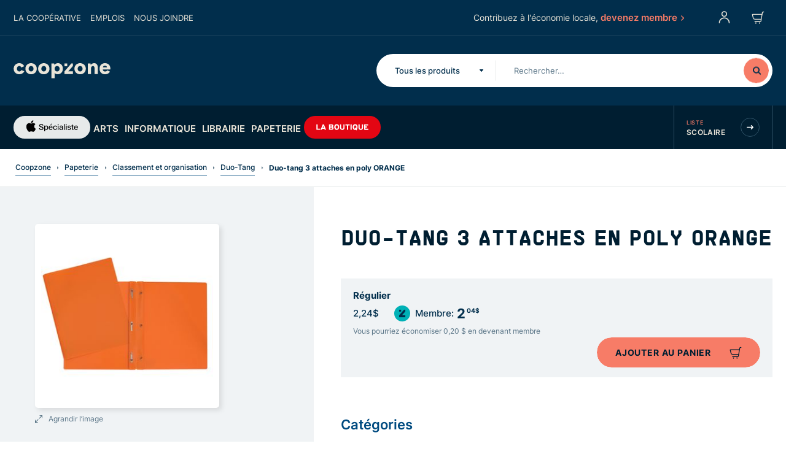

--- FILE ---
content_type: text/html; charset=utf-8
request_url: https://coopzone.ca/produit/1434190-duo-tang-3-attaches-en-poly-orange
body_size: 184775
content:
<!doctype html>
<html data-n-head-ssr>

<head >
  <meta data-n-head="ssr" charset="utf-8"><meta data-n-head="ssr" name="viewport" content="width=device-width, initial-scale=1"><meta data-n-head="ssr" name="facebook-domain-verification" content="l02ca1p81m9seuh9ga0v4sxbs54n1f"><meta data-n-head="ssr" data-hid="description" name="description" content="Vaste sélection de produits à prix concurrentiel pour les membres : MacBook Pro, Apple Tv, électroniques, librairie, matériel scolaire et matériel d&#x27;artiste."><meta data-n-head="ssr" data-hid="msapplication-tilecolor" name="msapplication-TileColor" content="#004b80"><meta data-n-head="ssr" data-hid="theme-color" name="theme-color" content="#001e31"><meta data-n-head="ssr" name="msapplication-TileColor" content="#004b80"><meta data-n-head="ssr" name="msapplication-TileImage" content="/icons/mstile-144x144.png"><meta data-n-head="ssr" name="msapplication-config" content="/icons/browserconfig.xml"><meta data-n-head="ssr" name="theme-color" content="#ffffff"><meta data-n-head="ssr" data-hid="sentry-trace" name="sentry-trace" content="0e429fc268b64e1480461e5e9b4a967d-a973787b681d16f9-1"><meta data-n-head="ssr" data-hid="sentry-baggage" name="baggage" content="sentry-environment=web-production,sentry-public_key=b35694138bd0412fba0bc9458f7eb3bd,sentry-trace_id=0e429fc268b64e1480461e5e9b4a967d,sentry-sample_rate=1,sentry-transaction=GET%20%2Fproduit%2F1434190-duo-tang-3-attaches-en-poly-orange,sentry-sampled=true"><meta data-n-head="ssr" data-hid="og:title" property="og:title" content="Duo-tang 3 attaches en poly ORANGE - Coop Zone"><meta data-n-head="ssr" data-hid="og:url" property="og:url" content="https://coopzone.ca/produit/1434190-duo-tang-3-attaches-en-poly-orange"><meta data-n-head="ssr" data-hid="og:image" property="og:image" content="https://storage.googleapis.com/c80429fc-2c82-45e8-be63-a7ff5b0510f4/products/1434190/3f4eb66b-f154-4587-92e2-6682ff4cbcd3.jpg"><title>Duo-tang 3 attaches en poly ORANGE - Coop Zone</title><link data-n-head="ssr" rel="apple-touch-icon" sizes="180x180" href="/icons/apple-touch-icon.png"><link data-n-head="ssr" rel="icon" type="image/png" sizes="32x32" href="/icons/favicon-32x32.png"><link data-n-head="ssr" rel="icon" type="image/png" sizes="16x16" href="/icons/favicon-16x16.png"><link data-n-head="ssr" rel="manifest" href="/icons/manifest.json"><link data-n-head="ssr" rel="mask-icon" href="/icons/safari-pinned-tab.svg" color="#001e31"><link data-n-head="ssr" rel="preload" as="style" onload="this.onload=null;this.rel=&#x27;stylesheet&#x27;" href="https://ws1.postescanada-canadapost.ca/css/addresscomplete-2.30.min.css?key=fy72-pf71-kx39-pk49"><link data-n-head="ssr" rel="preconnect" href="https://storage.googleapis.com"><link data-n-head="ssr" rel="preconnect" href="https://www.googletagmanager.com"><link data-n-head="ssr" rel="apple-touch-icon" sizes="180x180" href="/icons/apple-touch-icon.png"><link data-n-head="ssr" rel="icon" type="image/png" sizes="32x32" href="/icons/favicon-32x32.png"><link data-n-head="ssr" rel="icon" type="image/png" sizes="16x16" href="/icons/favicon-16x16.png"><link data-n-head="ssr" href="/icons/safari-pinned-tab.svg" color="#004b80"><link data-n-head="ssr" rel="shortcut icon" href="/icons/favicon.ico"><link rel="preload" href="/_nuxt/86e2b8a.js" as="script"><link rel="preload" href="/_nuxt/2fbb57f.js" as="script"><link rel="preload" href="/_nuxt/ac5e0df.js" as="script"><link rel="preload" href="/_nuxt/d1b561b.js" as="script"><link rel="preload" href="/_nuxt/f7ef0e7.js" as="script"><link rel="preload" href="/_nuxt/e23d14f.js" as="script"><link rel="preload" href="/_nuxt/0ca993c.js" as="script"><link rel="preload" href="/_nuxt/1f6d1f3.js" as="script"><link rel="preload" href="/_nuxt/64273f4.js" as="script"><style data-vue-ssr-id="340b39bc:0 9c3c9142:0 54ac3cc0:0 610da1b0:0 bc099662:0 68f2f514:0 97d3440c:0 38f61807:0 3bddd47c:0 6f8c1faf:0 224221a0:0 bfb34048:0 202807c0:0 e98093ba:0 870f0cac:0 4c18def5:0 6046ebaa:0 8818d086:0 4365d177:0 1a621596:0 bdeeeb0c:0 05027272:0 2a394cf6:0 64414bf6:0 cb1c8b7a:0 724ca7a0:0 8a54eed8:0 025b6a97:0 0eff2e66:0 6c01d502:0 b1fa794c:0 3d37ce39:0 1a8cd8c8:0 3cecd836:0 6980ab9a:0 1f5d93c1:0">/*! normalize.css v8.0.1 | MIT License | github.com/necolas/normalize.css */html{line-height:1.15;-webkit-text-size-adjust:100%}body{margin:0}main{display:block}h1{font-size:2em;margin:.67em 0}hr{box-sizing:content-box;height:0;overflow:visible}pre{font-family:monospace,monospace;font-size:1em}a{background-color:transparent}abbr[title]{border-bottom:none;text-decoration:underline;-webkit-text-decoration:underline dotted;text-decoration:underline dotted}b,strong{font-weight:bolder}code,kbd,samp{font-family:monospace,monospace;font-size:1em}small{font-size:80%}sub,sup{font-size:75%;line-height:0;position:relative;vertical-align:baseline}sub{bottom:-.25em}sup{top:-.5em}img{border-style:none}button,input,optgroup,select,textarea{font-family:inherit;font-size:100%;line-height:1.15;margin:0}button,input{overflow:visible}button,select{text-transform:none}[type=button],[type=reset],[type=submit],button{-webkit-appearance:button}[type=button]::-moz-focus-inner,[type=reset]::-moz-focus-inner,[type=submit]::-moz-focus-inner,button::-moz-focus-inner{border-style:none;padding:0}[type=button]:-moz-focusring,[type=reset]:-moz-focusring,[type=submit]:-moz-focusring,button:-moz-focusring{outline:1px dotted ButtonText}fieldset{padding:.35em .75em .625em}legend{box-sizing:border-box;color:inherit;display:table;max-width:100%;padding:0;white-space:normal}progress{vertical-align:baseline}textarea{overflow:auto}[type=checkbox],[type=radio]{box-sizing:border-box;padding:0}[type=number]::-webkit-inner-spin-button,[type=number]::-webkit-outer-spin-button{height:auto}[type=search]{-webkit-appearance:textfield;outline-offset:-2px}[type=search]::-webkit-search-decoration{-webkit-appearance:none}::-webkit-file-upload-button{-webkit-appearance:button;font:inherit}details{display:block}summary{display:list-item}[hidden],template{display:none}
.tns-outer{padding:0!important}.tns-outer [hidden]{display:none!important}.tns-outer [aria-controls],.tns-outer [data-action]{cursor:pointer}.tns-slider{transition:all 0s}.tns-slider>.tns-item{box-sizing:border-box}.tns-horizontal.tns-subpixel{white-space:nowrap}.tns-horizontal.tns-subpixel>.tns-item{display:inline-block;vertical-align:top;white-space:normal}.tns-horizontal.tns-no-subpixel:after{clear:both;content:"";display:table}.tns-horizontal.tns-no-subpixel>.tns-item{float:left}.tns-horizontal.tns-carousel.tns-no-subpixel>.tns-item{margin-right:-100%}.tns-gallery,.tns-no-calc{left:0;position:relative}.tns-gallery{min-height:1px}.tns-gallery>.tns-item{left:-100%;position:absolute;transition:transform 0s,opacity 0s}.tns-gallery>.tns-slide-active{left:auto!important;position:relative}.tns-gallery>.tns-moving{transition:all .25s}.tns-autowidth{display:inline-block}.tns-lazy-img{opacity:.6;transition:opacity .6s}.tns-lazy-img.tns-complete{opacity:1}.tns-ah{transition:height 0s}.tns-ovh{overflow:hidden}.tns-visually-hidden{left:-10000em;position:absolute}.tns-transparent{opacity:0;visibility:hidden}.tns-fadeIn{filter:alpha(opacity=100);opacity:1;z-index:0}.tns-fadeOut,.tns-normal{filter:alpha(opacity=0);opacity:0;z-index:-1}.tns-vpfix{white-space:nowrap}.tns-vpfix>div,.tns-vpfix>li{display:inline-block}.tns-t-subp2{height:10px;margin:0 auto;overflow:hidden;position:relative;width:310px}.tns-t-ct{position:absolute;right:0;width:2333.3333333%;width:2333.33333%}.tns-t-ct:after{clear:both;content:"";display:table}.tns-t-ct>div{float:left;height:10px;width:1.4285714%;width:1.42857%}
#__layout,#__nuxt{display:flex;flex:1 0 auto;flex-direction:column}.__nuxt-error-page{background:transparent;position:relative}#svg-defs{display:none;height:0;overflow:hidden;position:absolute;visibility:hidden;width:0}@font-face{font-display:swap;font-family:"SupplyMono";font-style:normal;font-weight:300;src:url(/_nuxt/fonts/Supply-UltraLight.ac40d93.eot);src:url(/_nuxt/fonts/Supply-UltraLight.ac40d93.eot?#iefix) format("embedded-opentype"),url(/_nuxt/fonts/Supply-UltraLight.2e282bb.woff) format("woff")}@font-face{font-display:swap;font-family:"SupplyMono";font-style:normal;font-weight:400;src:url(/_nuxt/fonts/Supply-Light.51641ed.eot);src:url(/_nuxt/fonts/Supply-Light.51641ed.eot?#iefix) format("embedded-opentype"),url(/_nuxt/fonts/Supply-Light.220baf7.woff) format("woff")}@font-face{font-display:swap;font-family:"SupplyMono";font-style:normal;font-weight:400;src:url(/_nuxt/fonts/Supply-Regular.f863ea3.eot);src:url(/_nuxt/fonts/Supply-Regular.f863ea3.eot?#iefix) format("embedded-opentype"),url(/_nuxt/fonts/Supply-Regular.78f9098.woff) format("woff")}@font-face{font-display:swap;font-family:"SupplyMono";font-style:normal;font-weight:500;src:url(/_nuxt/fonts/Supply-Medium.dabc461.eot);src:url(/_nuxt/fonts/Supply-Medium.dabc461.eot?#iefix) format("embedded-opentype"),url(/_nuxt/fonts/Supply-Medium.8bc83dd.woff) format("woff")}@font-face{font-display:swap;font-family:"SupplyMono";font-style:normal;font-weight:700;src:url(/_nuxt/fonts/Supply-Bold.453693a.eot);src:url(/_nuxt/fonts/Supply-Bold.453693a.eot?#iefix) format("embedded-opentype"),url(/_nuxt/fonts/Supply-Bold.07b4410.woff) format("woff")}@font-face{font-display:swap;font-family:"Inter";font-style:normal;font-weight:500;src:url(/_nuxt/fonts/Inter-Medium.50631e2.eot);src:url(/_nuxt/fonts/Inter-Medium.50631e2.eot?#iefix) format("embedded-opentype"),url(/_nuxt/fonts/Inter-Medium.ac0fcc8.woff2) format("woff2"),url(/_nuxt/fonts/Inter-Medium.e9f119a.woff) format("woff")}@font-face{font-display:swap;font-family:"Inter";font-style:normal;font-weight:600;src:url(/_nuxt/fonts/Inter-SemiBold.5c0b1a6.eot);src:url(/_nuxt/fonts/Inter-SemiBold.5c0b1a6.eot?#iefix) format("embedded-opentype"),url(/_nuxt/fonts/Inter-SemiBold.71b68b2.woff2) format("woff2"),url(/_nuxt/fonts/Inter-SemiBold.e39718d.woff) format("woff")}@font-face{font-display:swap;font-family:"Inter";font-style:normal;font-weight:400;src:url(/_nuxt/fonts/Inter-Regular.9921913.eot);src:url(/_nuxt/fonts/Inter-Regular.9921913.eot?#iefix) format("embedded-opentype"),url(/_nuxt/fonts/Inter-Regular.c0afed8.woff2) format("woff2"),url(/_nuxt/fonts/Inter-Regular.3b17f0a.woff) format("woff")}@font-face{font-display:swap;font-family:"Inter";font-style:normal;font-weight:700;src:url(/_nuxt/fonts/Inter-Bold.38d675b.eot);src:url(/_nuxt/fonts/Inter-Bold.38d675b.eot?#iefix) format("embedded-opentype"),url(/_nuxt/fonts/Inter-Bold.696e142.woff2) format("woff2"),url(/_nuxt/fonts/Inter-Bold.e5d85d4.woff) format("woff")}.container,.main-footer__container{margin-left:auto;margin-right:auto;width:100%}.row{display:flex;flex:0 1 auto;flex-direction:row;flex-wrap:wrap}@media print{.row{margin-bottom:0!important;margin-top:0!important}}.col.reverse{flex-direction:column-reverse}[class*=col-]{box-sizing:border-box;flex:0 0 auto}@media print{[class*=col-]{margin-bottom:0!important;margin-top:0!important}}@media (min-width:0px){.container,.main-footer__container{max-width:1440px;padding-left:10px;padding-right:10px}.row{margin-left:-10px;margin-right:-10px}.row.reverse-xs{flex-direction:column-reverse;flex-wrap:wrap}.row.reverse-xs [class*=col-]{flex-basis:auto;width:100%}.row.reverse-xs-reset{flex-direction:row;flex-wrap:wrap}[class*=col-]{padding-left:10px;padding-right:10px}.col-xs-auto{flex-basis:auto;flex-grow:0;flex-shrink:0;max-width:100%}.col-xs{flex-basis:0;flex-grow:1;max-width:100%}.col-xs-1{flex-basis:8.33333333%;max-width:8.33333333%}.col-xs-2{flex-basis:16.66666667%;max-width:16.66666667%}.col-xs-3{flex-basis:25%;max-width:25%}.col-xs-4{flex-basis:33.33333333%;max-width:33.33333333%}.col-xs-5{flex-basis:41.66666667%;max-width:41.66666667%}.col-xs-6{flex-basis:50%;max-width:50%}.col-xs-7{flex-basis:58.33333333%;max-width:58.33333333%}.col-xs-8{flex-basis:66.66666667%;max-width:66.66666667%}.col-xs-9{flex-basis:75%;max-width:75%}.col-xs-10{flex-basis:83.33333333%;max-width:83.33333333%}.col-xs-11{flex-basis:91.66666667%;max-width:91.66666667%}.col-xs-12{flex-basis:100%;max-width:100%}.col-xs-offset-0{margin-left:0}.col-xs-offset-1{margin-left:8.33333333%}.col-xs-offset-2{margin-left:16.66666667%}.col-xs-offset-3{margin-left:25%}.col-xs-offset-4{margin-left:33.33333333%}.col-xs-offset-5{margin-left:41.66666667%}.col-xs-offset-6{margin-left:50%}.col-xs-offset-7{margin-left:58.33333333%}.col-xs-offset-8{margin-left:66.66666667%}.col-xs-offset-9{margin-left:75%}.col-xs-offset-10{margin-left:83.33333333%}.col-xs-offset-11{margin-left:91.66666667%}.start-xs{justify-content:flex-start;text-align:left;text-align:start}.center-xs{justify-content:center;text-align:center}.end-xs{justify-content:flex-end;text-align:right;text-align:end}.top-xs{align-items:flex-start}.middle-xs{align-items:center}.bottom-xs{align-items:flex-end}.stretch-xs{align-items:stretch;flex:1 1 auto}.around-xs{justify-content:space-around}.between-xs{justify-content:space-between}.first-xs{order:-1}.last-xs{order:1}.visibility-hidden-xs{height:0;overflow:hidden;visibility:hidden;width:0}.visibility-hidden-xs img {display:none}.visibility-visible-xs{height:auto;overflow:visible;overflow:initial;visibility:visible;width:auto}.visibility-visible-xs img{display:block}.hidden-xs{display:none}.visible-xs{display:inherit}.width-xs-auto{width:auto}.width-xs-100{width:100%}}@media (min-width:1024px){.container,.main-footer__container{max-width:1440px;padding-left:22px;padding-right:22px}.row{margin-left:-22px;margin-right:-22px}.row.reverse-sm{flex-direction:column-reverse;flex-wrap:wrap}.row.reverse-sm [class*=col-]{flex-basis:auto;width:100%}.row.reverse-sm-reset{flex-direction:row;flex-wrap:wrap}[class*=col-]{padding-left:22px;padding-right:22px}.col-sm-auto{flex-basis:auto;flex-grow:0;flex-shrink:0;max-width:100%}.col-sm{flex-basis:0;flex-grow:1;max-width:100%}.col-sm-1{flex-basis:8.33333333%;max-width:8.33333333%}.col-sm-2{flex-basis:16.66666667%;max-width:16.66666667%}.col-sm-3{flex-basis:25%;max-width:25%}.col-sm-4{flex-basis:33.33333333%;max-width:33.33333333%}.col-sm-5{flex-basis:41.66666667%;max-width:41.66666667%}.col-sm-6{flex-basis:50%;max-width:50%}.col-sm-7{flex-basis:58.33333333%;max-width:58.33333333%}.col-sm-8{flex-basis:66.66666667%;max-width:66.66666667%}.col-sm-9{flex-basis:75%;max-width:75%}.col-sm-10{flex-basis:83.33333333%;max-width:83.33333333%}.col-sm-11{flex-basis:91.66666667%;max-width:91.66666667%}.col-sm-12{flex-basis:100%;max-width:100%}.col-sm-offset-0{margin-left:0}.col-sm-offset-1{margin-left:8.33333333%}.col-sm-offset-2{margin-left:16.66666667%}.col-sm-offset-3{margin-left:25%}.col-sm-offset-4{margin-left:33.33333333%}.col-sm-offset-5{margin-left:41.66666667%}.col-sm-offset-6{margin-left:50%}.col-sm-offset-7{margin-left:58.33333333%}.col-sm-offset-8{margin-left:66.66666667%}.col-sm-offset-9{margin-left:75%}.col-sm-offset-10{margin-left:83.33333333%}.col-sm-offset-11{margin-left:91.66666667%}.start-sm{justify-content:flex-start;text-align:left;text-align:start}.center-sm{justify-content:center;text-align:center}.end-sm{justify-content:flex-end;text-align:right;text-align:end}.top-sm{align-items:flex-start}.middle-sm{align-items:center}.bottom-sm{align-items:flex-end}.stretch-sm{align-items:stretch;flex:1 1 auto}.around-sm{justify-content:space-around}.between-sm{justify-content:space-between}.first-sm{order:-1}.last-sm{order:1}.visibility-hidden-sm{height:0;overflow:hidden;visibility:hidden;width:0}.visibility-hidden-sm img {display:none}.visibility-visible-sm{height:auto;overflow:visible;overflow:initial;visibility:visible;width:auto}.visibility-visible-sm img{display:block}.hidden-sm{display:none}.visible-sm{display:inherit}.width-sm-auto{width:auto}.width-sm-100{width:100%}}@media (min-width:1440px){.container,.main-footer__container{max-width:1440px;padding-left:30px;padding-right:30px}.row{margin-left:-30px;margin-right:-30px}.row.reverse-md{flex-direction:column-reverse;flex-wrap:wrap}.row.reverse-md [class*=col-]{flex-basis:auto;width:100%}.row.reverse-md-reset{flex-direction:row;flex-wrap:wrap}[class*=col-]{padding-left:30px;padding-right:30px}.col-md-auto{flex-basis:auto;flex-grow:0;flex-shrink:0;max-width:100%}.col-md{flex-basis:0;flex-grow:1;max-width:100%}.col-md-1{flex-basis:8.33333333%;max-width:8.33333333%}.col-md-2{flex-basis:16.66666667%;max-width:16.66666667%}.col-md-3{flex-basis:25%;max-width:25%}.col-md-4{flex-basis:33.33333333%;max-width:33.33333333%}.col-md-5{flex-basis:41.66666667%;max-width:41.66666667%}.col-md-6{flex-basis:50%;max-width:50%}.col-md-7{flex-basis:58.33333333%;max-width:58.33333333%}.col-md-8{flex-basis:66.66666667%;max-width:66.66666667%}.col-md-9{flex-basis:75%;max-width:75%}.col-md-10{flex-basis:83.33333333%;max-width:83.33333333%}.col-md-11{flex-basis:91.66666667%;max-width:91.66666667%}.col-md-12{flex-basis:100%;max-width:100%}.col-md-offset-0{margin-left:0}.col-md-offset-1{margin-left:8.33333333%}.col-md-offset-2{margin-left:16.66666667%}.col-md-offset-3{margin-left:25%}.col-md-offset-4{margin-left:33.33333333%}.col-md-offset-5{margin-left:41.66666667%}.col-md-offset-6{margin-left:50%}.col-md-offset-7{margin-left:58.33333333%}.col-md-offset-8{margin-left:66.66666667%}.col-md-offset-9{margin-left:75%}.col-md-offset-10{margin-left:83.33333333%}.col-md-offset-11{margin-left:91.66666667%}.start-md{justify-content:flex-start;text-align:left;text-align:start}.center-md{justify-content:center;text-align:center}.end-md{justify-content:flex-end;text-align:right;text-align:end}.top-md{align-items:flex-start}.middle-md{align-items:center}.bottom-md{align-items:flex-end}.stretch-md{align-items:stretch;flex:1 1 auto}.around-md{justify-content:space-around}.between-md{justify-content:space-between}.first-md{order:-1}.last-md{order:1}.visibility-hidden-md{height:0;overflow:hidden;visibility:hidden;width:0}.visibility-hidden-md img {display:none}.visibility-visible-md{height:auto;overflow:visible;overflow:initial;visibility:visible;width:auto}.visibility-visible-md img{display:block}.hidden-md{display:none}.visible-md{display:inherit}.width-md-auto{width:auto}.width-md-100{width:100%}}*{box-sizing:border-box}html{-moz-osx-font-smoothing:grayscale;-webkit-font-smoothing:antialiased;font-size:62.5%;height:100%;min-height:100%}@media print{html{font-size:50%}}body{color:#012e4c;display:flex;flex-direction:column;font-family:"Inter",sans-serif;font-size:1.9rem;line-height:2.2rem;min-height:100%}.h1,.h2,.h3,.h4,.h5,.h6,h1,h2,h3,h4,h5,h6,li,ol,p,ul{margin:0;padding:0}button,input,optgroup,select,textarea{font-family:inherit;font-size:100%;line-height:1.15;margin:0}sup a{color:inherit;text-decoration:none}[type=button],[type=reset],[type=submit],button{-webkit-appearance:button;background-color:transparent;border:none;cursor:pointer;padding:0}ol[role=list],ul[role=list]{list-style:none}img:not([src]),img[src=""]{opacity:0}.heading-1{color:#004b80;font:700 2.6rem/3.4rem "SupplyMono",sans-serif;text-transform:uppercase}@media screen and (min-width:1024px){.heading-1{font:700 4.4rem/5rem "SupplyMono",sans-serif}}.auth-signup-cta__title,.heading-2{color:#001e31;font:700 2.2rem/3rem "SupplyMono",sans-serif;text-transform:uppercase}@media screen and (min-width:1024px){.auth-signup-cta__title,.heading-2{font:700 3.5rem/4.4rem "SupplyMono",sans-serif}}.heading-3{color:#004b80;font:700 2.5rem/3.2rem "SupplyMono",sans-serif;text-transform:uppercase}@media screen and (min-width:1024px){.heading-3{font:700 3.2rem/4rem "SupplyMono",sans-serif}}.heading-4,.wysiwyg h2{color:#004b80;font:600 1.8rem/3rem "Inter",sans-serif}@media screen and (min-width:1024px){.heading-4,.wysiwyg h2{font:600 2.2rem/2.8rem "Inter",sans-serif}}.heading-5,.wysiwyg h3{color:#012e4c;font:700 1.4rem/2rem "Inter",sans-serif;letter-spacing:1px;text-transform:uppercase}@media screen and (min-width:1024px){.heading-5,.wysiwyg h3{font:700 1.7rem/2.3rem "Inter",sans-serif}}.text-warning{color:#f77c67}.text-body-1,.wysiwyg .ql-size-large{font:500 2.1rem/3rem "Inter",sans-serif}@media screen and (min-width:1440px){.text-body-1,.wysiwyg .ql-size-large{font:500 2.3rem/3.4rem "Inter",sans-serif}}.text-body-2{font:500 1.9rem/2.9rem "Inter",sans-serif}.auth-signup-cta__list li,.form-introduction,.text-body-3{font:500 1.5rem/2.2rem "Inter",sans-serif}.text-body-4{font:500 1.2rem/2.2rem "Inter",sans-serif}.text-bold{font-weight:700}.text-semibold{font-weight:600}.text-medium{font-weight:500}.text-regular{font-weight:400}.text-nowrap{white-space:nowrap}.text-note{color:#5a7587;font:400 1.2rem/2rem "Inter",sans-serif}.text-left{text-align:left}.text-center{text-align:center}.text-right{text-align:right}.text-400{font-weight:400}.text-600{font-weight:600}.text-700{font-weight:700}.color-primary-50{color:#5a7587}.color-primary-300{color:#001e31}.text-uppercase{text-transform:uppercase}.hint__content a,.main-footer__store--bold a,.main-footer__store--normal a,.special-link,.wysiwyg a:not([class]){background-image:linear-gradient(#004b80,#004b80);background-position:0 100%;background-repeat:repeat-x;background-size:1px 2px;color:#012e4c;font-family:"Inter",sans-serif;font-size:1.9rem;line-height:2.2rem;padding-bottom:6px;text-decoration:none;text-shadow:.03em 0 #fff,-.03em 0 #fff,0 .03em #fff,0 -.03em #fff,.06em 0 #fff,-.06em 0 #fff,.09em 0 #fff,-.09em 0 #fff,.12em 0 #fff,-.12em 0 #fff,.15em 0 #fff,-.15em 0 #fff}.hint__content a::selection,.main-footer__store--bold a::selection,.main-footer__store--normal a::selection,.special-link::selection,.wysiwyg a:not([class])::selection{background:#00b1b6;text-shadow:.03em 0 #00b1b6,-.03em 0 #00b1b6,0 .03em #00b1b6,0 -.03em #00b1b6,.06em 0 #00b1b6,-.06em 0 #00b1b6,.09em 0 #00b1b6,-.09em 0 #00b1b6,.12em 0 #00b1b6,-.12em 0 #00b1b6,.15em 0 #00b1b6,-.15em 0 #00b1b6}.hint__content a::-moz-selection,.main-footer__store--bold a::-moz-selection,.main-footer__store--normal a::-moz-selection,.special-link::-moz-selection,.wysiwyg a:not([class])::-moz-selection{background:#00b1b6;text-shadow:.03em 0 #00b1b6,-.03em 0 #00b1b6,0 .03em #00b1b6,0 -.03em #00b1b6,.06em 0 #00b1b6,-.06em 0 #00b1b6,.09em 0 #00b1b6,-.09em 0 #00b1b6,.12em 0 #00b1b6,-.12em 0 #00b1b6,.15em 0 #00b1b6,-.15em 0 #00b1b6}.hint__content a *,.hint__content a :after,.hint__content a :before,.hint__content a:after,.hint__content a:before,.main-footer__store--bold a *,.main-footer__store--bold a :after,.main-footer__store--bold a :before,.main-footer__store--bold a:after,.main-footer__store--bold a:before,.main-footer__store--normal a *,.main-footer__store--normal a :after,.main-footer__store--normal a :before,.main-footer__store--normal a:after,.main-footer__store--normal a:before,.special-link *,.special-link :after,.special-link :before,.special-link:after,.special-link:before,.wysiwyg a:not([class]) *,.wysiwyg a:not([class]) :after,.wysiwyg a:not([class]) :before,.wysiwyg a:not([class]):after,.wysiwyg a:not([class]):before{text-shadow:none}.hint__content a:visited,.main-footer__store--bold a:visited,.main-footer__store--normal a:visited,.special-link:visited,.wysiwyg a:visited:not([class]){color:#012e4c}.hint__content a:hover,.main-footer__store--bold a:hover,.main-footer__store--normal a:hover,.special-link:hover,.wysiwyg a:hover:not([class]){background-image:linear-gradient(#00b1b6,#00b1b6);background-position:0 100%;background-repeat:repeat-x;background-size:1px 2px;color:#012e4c;text-decoration:none;text-shadow:.03em 0 #fff,-.03em 0 #fff,0 .03em #fff,0 -.03em #fff,.06em 0 #fff,-.06em 0 #fff,.09em 0 #fff,-.09em 0 #fff,.12em 0 #fff,-.12em 0 #fff,.15em 0 #fff,-.15em 0 #fff}.hint__content a:hover::selection,.main-footer__store--bold a:hover::selection,.main-footer__store--normal a:hover::selection,.special-link:hover::selection,.wysiwyg a:not([class]):hover::selection{background:#00b1b6;text-shadow:.03em 0 #00b1b6,-.03em 0 #00b1b6,0 .03em #00b1b6,0 -.03em #00b1b6,.06em 0 #00b1b6,-.06em 0 #00b1b6,.09em 0 #00b1b6,-.09em 0 #00b1b6,.12em 0 #00b1b6,-.12em 0 #00b1b6,.15em 0 #00b1b6,-.15em 0 #00b1b6}.hint__content a:hover::-moz-selection,.main-footer__store--bold a:hover::-moz-selection,.main-footer__store--normal a:hover::-moz-selection,.special-link:hover::-moz-selection,.wysiwyg a:not([class]):hover::-moz-selection{background:#00b1b6;text-shadow:.03em 0 #00b1b6,-.03em 0 #00b1b6,0 .03em #00b1b6,0 -.03em #00b1b6,.06em 0 #00b1b6,-.06em 0 #00b1b6,.09em 0 #00b1b6,-.09em 0 #00b1b6,.12em 0 #00b1b6,-.12em 0 #00b1b6,.15em 0 #00b1b6,-.15em 0 #00b1b6}.hint__content a:hover *,.hint__content a:hover :after,.hint__content a:hover :before,.hint__content a:hover:after,.hint__content a:hover:before,.main-footer__store--bold a:hover *,.main-footer__store--bold a:hover :after,.main-footer__store--bold a:hover :before,.main-footer__store--bold a:hover:after,.main-footer__store--bold a:hover:before,.main-footer__store--normal a:hover *,.main-footer__store--normal a:hover :after,.main-footer__store--normal a:hover :before,.main-footer__store--normal a:hover:after,.main-footer__store--normal a:hover:before,.special-link:hover *,.special-link:hover :after,.special-link:hover :before,.special-link:hover:after,.special-link:hover:before,.wysiwyg a:hover:not([class]) *,.wysiwyg a:hover:not([class]) :after,.wysiwyg a:hover:not([class]) :before,.wysiwyg a:not([class]):hover:after,.wysiwyg a:not([class]):hover:before{text-shadow:none}.hint__content a:hover:visited,.main-footer__store--bold a:hover:visited,.main-footer__store--normal a:hover:visited,.special-link:hover:visited,.wysiwyg a:hover:visited:not([class]){color:#012e4c}.special-link--xs{background-image:linear-gradient(#004b80,#004b80);background-position:0 100%;background-repeat:repeat-x;background-size:1px 1px;color:#012e4c;font-family:"Inter",sans-serif;font-size:1.2rem;line-height:2.2rem;padding-bottom:2px;text-decoration:none;text-shadow:.03em 0 #fff,-.03em 0 #fff,0 .03em #fff,0 -.03em #fff,.06em 0 #fff,-.06em 0 #fff,.09em 0 #fff,-.09em 0 #fff,.12em 0 #fff,-.12em 0 #fff,.15em 0 #fff,-.15em 0 #fff}.special-link--xs::selection{background:#00b1b6;text-shadow:.03em 0 #00b1b6,-.03em 0 #00b1b6,0 .03em #00b1b6,0 -.03em #00b1b6,.06em 0 #00b1b6,-.06em 0 #00b1b6,.09em 0 #00b1b6,-.09em 0 #00b1b6,.12em 0 #00b1b6,-.12em 0 #00b1b6,.15em 0 #00b1b6,-.15em 0 #00b1b6}.special-link--xs::-moz-selection{background:#00b1b6;text-shadow:.03em 0 #00b1b6,-.03em 0 #00b1b6,0 .03em #00b1b6,0 -.03em #00b1b6,.06em 0 #00b1b6,-.06em 0 #00b1b6,.09em 0 #00b1b6,-.09em 0 #00b1b6,.12em 0 #00b1b6,-.12em 0 #00b1b6,.15em 0 #00b1b6,-.15em 0 #00b1b6}.special-link--xs *,.special-link--xs :after,.special-link--xs :before,.special-link--xs:after,.special-link--xs:before{text-shadow:none}.special-link--xs:visited{color:#012e4c}.special-link--xs:hover{background-image:linear-gradient(#00b1b6,#00b1b6);background-position:0 100%;background-repeat:repeat-x;background-size:1px 1px;color:#012e4c;text-decoration:none;text-shadow:.03em 0 #fff,-.03em 0 #fff,0 .03em #fff,0 -.03em #fff,.06em 0 #fff,-.06em 0 #fff,.09em 0 #fff,-.09em 0 #fff,.12em 0 #fff,-.12em 0 #fff,.15em 0 #fff,-.15em 0 #fff}.special-link--xs:hover::selection{background:#00b1b6;text-shadow:.03em 0 #00b1b6,-.03em 0 #00b1b6,0 .03em #00b1b6,0 -.03em #00b1b6,.06em 0 #00b1b6,-.06em 0 #00b1b6,.09em 0 #00b1b6,-.09em 0 #00b1b6,.12em 0 #00b1b6,-.12em 0 #00b1b6,.15em 0 #00b1b6,-.15em 0 #00b1b6}.special-link--xs:hover::-moz-selection{background:#00b1b6;text-shadow:.03em 0 #00b1b6,-.03em 0 #00b1b6,0 .03em #00b1b6,0 -.03em #00b1b6,.06em 0 #00b1b6,-.06em 0 #00b1b6,.09em 0 #00b1b6,-.09em 0 #00b1b6,.12em 0 #00b1b6,-.12em 0 #00b1b6,.15em 0 #00b1b6,-.15em 0 #00b1b6}.special-link--xs:hover *,.special-link--xs:hover :after,.special-link--xs:hover :before,.special-link--xs:hover:after,.special-link--xs:hover:before{text-shadow:none}.special-link--xs:hover:visited{color:#012e4c}.main-footer__store--normal a,.special-link--sm{background-image:linear-gradient(#004b80,#004b80);background-position:0 100%;background-repeat:repeat-x;background-size:1px 1px;color:#012e4c;font-family:"Inter",sans-serif;font-size:1.5rem;line-height:2.2rem;padding-bottom:2px;text-decoration:none;text-shadow:.03em 0 #fff,-.03em 0 #fff,0 .03em #fff,0 -.03em #fff,.06em 0 #fff,-.06em 0 #fff,.09em 0 #fff,-.09em 0 #fff,.12em 0 #fff,-.12em 0 #fff,.15em 0 #fff,-.15em 0 #fff}.main-footer__store--normal a::selection,.special-link--sm::selection{background:#00b1b6;text-shadow:.03em 0 #00b1b6,-.03em 0 #00b1b6,0 .03em #00b1b6,0 -.03em #00b1b6,.06em 0 #00b1b6,-.06em 0 #00b1b6,.09em 0 #00b1b6,-.09em 0 #00b1b6,.12em 0 #00b1b6,-.12em 0 #00b1b6,.15em 0 #00b1b6,-.15em 0 #00b1b6}.main-footer__store--normal a::-moz-selection,.special-link--sm::-moz-selection{background:#00b1b6;text-shadow:.03em 0 #00b1b6,-.03em 0 #00b1b6,0 .03em #00b1b6,0 -.03em #00b1b6,.06em 0 #00b1b6,-.06em 0 #00b1b6,.09em 0 #00b1b6,-.09em 0 #00b1b6,.12em 0 #00b1b6,-.12em 0 #00b1b6,.15em 0 #00b1b6,-.15em 0 #00b1b6}.main-footer__store--normal a *,.main-footer__store--normal a :after,.main-footer__store--normal a :before,.main-footer__store--normal a:after,.main-footer__store--normal a:before,.special-link--sm *,.special-link--sm :after,.special-link--sm :before,.special-link--sm:after,.special-link--sm:before{text-shadow:none}.main-footer__store--normal a:visited,.special-link--sm:visited{color:#012e4c}.main-footer__store--normal a:hover,.special-link--sm:hover{background-image:linear-gradient(#00b1b6,#00b1b6);background-position:0 100%;background-repeat:repeat-x;background-size:1px 1px;color:#012e4c;text-decoration:none;text-shadow:.03em 0 #fff,-.03em 0 #fff,0 .03em #fff,0 -.03em #fff,.06em 0 #fff,-.06em 0 #fff,.09em 0 #fff,-.09em 0 #fff,.12em 0 #fff,-.12em 0 #fff,.15em 0 #fff,-.15em 0 #fff}.main-footer__store--normal a:hover::selection,.special-link--sm:hover::selection{background:#00b1b6;text-shadow:.03em 0 #00b1b6,-.03em 0 #00b1b6,0 .03em #00b1b6,0 -.03em #00b1b6,.06em 0 #00b1b6,-.06em 0 #00b1b6,.09em 0 #00b1b6,-.09em 0 #00b1b6,.12em 0 #00b1b6,-.12em 0 #00b1b6,.15em 0 #00b1b6,-.15em 0 #00b1b6}.main-footer__store--normal a:hover::-moz-selection,.special-link--sm:hover::-moz-selection{background:#00b1b6;text-shadow:.03em 0 #00b1b6,-.03em 0 #00b1b6,0 .03em #00b1b6,0 -.03em #00b1b6,.06em 0 #00b1b6,-.06em 0 #00b1b6,.09em 0 #00b1b6,-.09em 0 #00b1b6,.12em 0 #00b1b6,-.12em 0 #00b1b6,.15em 0 #00b1b6,-.15em 0 #00b1b6}.main-footer__store--normal a:hover *,.main-footer__store--normal a:hover :after,.main-footer__store--normal a:hover :before,.main-footer__store--normal a:hover:after,.main-footer__store--normal a:hover:before,.special-link--sm:hover *,.special-link--sm:hover :after,.special-link--sm:hover :before,.special-link--sm:hover:after,.special-link--sm:hover:before{text-shadow:none}.main-footer__store--normal a:hover:visited,.special-link--sm:hover:visited{color:#012e4c}.special-link--lg{background-image:linear-gradient(#004b80,#004b80);background-position:0 100%;background-repeat:repeat-x;background-size:1px 3px;color:#012e4c;font-family:"Inter",sans-serif;font-size:2.3rem;line-height:3.4rem;padding-bottom:8px;text-decoration:none;text-shadow:.03em 0 #fff,-.03em 0 #fff,0 .03em #fff,0 -.03em #fff,.06em 0 #fff,-.06em 0 #fff,.09em 0 #fff,-.09em 0 #fff,.12em 0 #fff,-.12em 0 #fff,.15em 0 #fff,-.15em 0 #fff}.special-link--lg::selection{background:#00b1b6;text-shadow:.03em 0 #00b1b6,-.03em 0 #00b1b6,0 .03em #00b1b6,0 -.03em #00b1b6,.06em 0 #00b1b6,-.06em 0 #00b1b6,.09em 0 #00b1b6,-.09em 0 #00b1b6,.12em 0 #00b1b6,-.12em 0 #00b1b6,.15em 0 #00b1b6,-.15em 0 #00b1b6}.special-link--lg::-moz-selection{background:#00b1b6;text-shadow:.03em 0 #00b1b6,-.03em 0 #00b1b6,0 .03em #00b1b6,0 -.03em #00b1b6,.06em 0 #00b1b6,-.06em 0 #00b1b6,.09em 0 #00b1b6,-.09em 0 #00b1b6,.12em 0 #00b1b6,-.12em 0 #00b1b6,.15em 0 #00b1b6,-.15em 0 #00b1b6}.special-link--lg *,.special-link--lg :after,.special-link--lg :before,.special-link--lg:after,.special-link--lg:before{text-shadow:none}.special-link--lg:visited{color:#012e4c}.special-link--lg:hover{background-image:linear-gradient(#00b1b6,#00b1b6);background-position:0 100%;background-repeat:repeat-x;background-size:1px 3px;color:#012e4c;text-decoration:none;text-shadow:.03em 0 #fff,-.03em 0 #fff,0 .03em #fff,0 -.03em #fff,.06em 0 #fff,-.06em 0 #fff,.09em 0 #fff,-.09em 0 #fff,.12em 0 #fff,-.12em 0 #fff,.15em 0 #fff,-.15em 0 #fff}.special-link--lg:hover::selection{background:#00b1b6;text-shadow:.03em 0 #00b1b6,-.03em 0 #00b1b6,0 .03em #00b1b6,0 -.03em #00b1b6,.06em 0 #00b1b6,-.06em 0 #00b1b6,.09em 0 #00b1b6,-.09em 0 #00b1b6,.12em 0 #00b1b6,-.12em 0 #00b1b6,.15em 0 #00b1b6,-.15em 0 #00b1b6}.special-link--lg:hover::-moz-selection{background:#00b1b6;text-shadow:.03em 0 #00b1b6,-.03em 0 #00b1b6,0 .03em #00b1b6,0 -.03em #00b1b6,.06em 0 #00b1b6,-.06em 0 #00b1b6,.09em 0 #00b1b6,-.09em 0 #00b1b6,.12em 0 #00b1b6,-.12em 0 #00b1b6,.15em 0 #00b1b6,-.15em 0 #00b1b6}.special-link--lg:hover *,.special-link--lg:hover :after,.special-link--lg:hover :before,.special-link--lg:hover:after,.special-link--lg:hover:before{text-shadow:none}.special-link--lg:hover:visited,.wysiwyg{color:#012e4c}.wysiwyg{font:normal 1.7rem/2.8rem "Inter",sans-serif}.wysiwyg::v-deep a{color:#012e4c;font-size:inherit;text-decoration:underline}.wysiwyg::v-deep a:hover{color:#008085}.wysiwyg::v-deep ol,.wysiwyg::v-deep ul{padding-left:20px}.wysiwyg::v-deep>*+*{margin-top:20px}@media screen and (min-width:1024px){.wysiwyg::v-deep>*+*{margin-top:40px}}.wysiwyg::v-deep .ql-video-wrapper{margin-left:auto;margin-right:auto;width:80%}.wysiwyg::v-deep .ql-video-inner{height:0;padding-top:56.25%;position:relative}.wysiwyg::v-deep .ql-video-inner embed,.wysiwyg::v-deep .ql-video-inner iframe,.wysiwyg::v-deep .ql-video-inner object{height:100%;left:0;position:absolute;top:0;width:100%}.wysiwyg h2{margin-bottom:15px;margin-top:40px}.wysiwyg h3{margin-bottom:10px;margin-top:30px}.wysiwyg h4,.wysiwyg h5{font-weight:700;margin-bottom:10px;margin-top:20px}.wysiwyg p+p{margin-top:30px}.wysiwyg ul{font-size:1.5rem;line-height:1.47;list-style:none;margin-bottom:25px;margin-top:25px}.wysiwyg ul li{margin-bottom:15px}.wysiwyg ul li:before{background-color:#008085;content:"";display:inline-block;height:8px;margin-right:10px;width:8px}.button,.loading__button,.main-footer__button,.product-sidebar__link,.school-list-suggestions-button{align-items:center;-webkit-appearance:none;-moz-appearance:none;appearance:none;background:transparent;border:none;border-radius:200px;cursor:pointer;display:inline-flex;flex-flow:row nowrap;font:700 1.4rem/2.3rem "Inter",sans-serif;justify-content:flex-start;-webkit-mask-image:-webkit-radial-gradient(#fff,#000);outline:none;overflow:hidden;padding:1.3rem 3rem;position:relative;text-decoration:none;text-transform:uppercase}@media print{.button,.loading__button,.main-footer__button,.product-sidebar__link,.school-list-suggestions-button{display:none}}@media screen and (min-width:1440px){.button,.loading__button,.main-footer__button,.product-sidebar__link,.school-list-suggestions-button{font-size:1.6rem;padding:1.3rem 5.5rem}.button--cart{padding:1.3rem 3.5rem}}.button--small,.school-list-suggestions-button{font-size:1rem;letter-spacing:0!important;line-height:2.3rem;padding:.3rem 2.5rem}.button--small .button__icon+.button__label,.button--small .button__icon+.product-sidebar__link__label,.button--small .button__label+.button__icon,.button--small .button__label+.product-sidebar__link__icon,.button--small .product-sidebar__link__icon+.button__label,.button--small .product-sidebar__link__icon+.product-sidebar__link__label,.button--small .product-sidebar__link__label+.button__icon,.button--small .product-sidebar__link__label+.product-sidebar__link__icon,.school-list-suggestions-button .button__icon+.button__label,.school-list-suggestions-button .button__icon+.product-sidebar__link__label,.school-list-suggestions-button .button__label+.button__icon,.school-list-suggestions-button .button__label+.product-sidebar__link__icon,.school-list-suggestions-button .product-sidebar__link__icon+.button__label,.school-list-suggestions-button .product-sidebar__link__icon+.product-sidebar__link__label,.school-list-suggestions-button .product-sidebar__link__label+.button__icon,.school-list-suggestions-button .product-sidebar__link__label+.product-sidebar__link__icon{margin-left:15px}.button--disabled{pointer-events:none}.button--cart,.button--normal,.loading__button,.main-footer__button{color:#fff;letter-spacing:.82px}.button--cart.school-list-suggestions-button,.button--normal.button--small,.button--normal.school-list-suggestions-button,.button--small.button--cart,.button--small.loading__button,.button--small.main-footer__button,.loading__button.school-list-suggestions-button,.school-list-suggestions-button.main-footer__button{font-weight:500}.button--cart>span,.button--normal>span,.loading__button>span,.main-footer__button>span{position:relative;z-index:5}.button--cart:hover,.button--normal:hover,.loading__button:hover,.main-footer__button:hover{text-decoration:none}.button--cart:not(.button--disabled).button--active:before,.button--cart:not(.button--disabled):focus:before,.button--cart:not(.button--disabled):hover:before,.button--cart:not([disabled]).button--active:before,.button--cart:not([disabled]):focus:before,.button--cart:not([disabled]):hover:before,.button--normal:not(.button--disabled).button--active:before,.button--normal:not(.button--disabled):focus:before,.button--normal:not(.button--disabled):hover:before,.button--normal:not([disabled]).button--active:before,.button--normal:not([disabled]):focus:before,.button--normal:not([disabled]):hover:before,.loading__button:not(.button--disabled).button--active:before,.loading__button:not(.button--disabled):focus:before,.loading__button:not(.button--disabled):hover:before,.loading__button:not([disabled]).button--active:before,.loading__button:not([disabled]):focus:before,.loading__button:not([disabled]):hover:before,.main-footer__button:not(.button--disabled).button--active:before,.main-footer__button:not(.button--disabled):focus:before,.main-footer__button:not(.button--disabled):hover:before,.main-footer__button:not([disabled]).button--active:before,.main-footer__button:not([disabled]):focus:before,.main-footer__button:not([disabled]):hover:before{transform:scale(1.1) translate3d(-50%,-50%,0)}.button--cart:after,.button--cart:before,.button--normal:after,.button--normal:before,.loading__button:after,.loading__button:before,.main-footer__button:after,.main-footer__button:before{border-radius:200px;bottom:0;content:"";left:0;position:absolute;right:0;top:0;transition-duration:.4s,.8s,.8s,.8s;transition-property:transform,background-color,border-color,box-shadow}.button--cart:before,.button--normal:before,.loading__button:before,.main-footer__button:before{background-color:#012e4c;bottom:auto;left:50%;padding-top:100%;pointer-events:none;right:auto;top:50%;transform:scale(0) translate3d(-50%,-50%,0);transform-origin:0 0;transition:all .25s ease;width:100%;z-index:1}.button--cart:after,.button--normal:after,.loading__button:after,.main-footer__button:after{background-color:#004b80}.button--cart:disabled:after,.button--cart:disabled:before,.button--disabled.button--cart:after,.button--disabled.button--cart:before,.button--disabled.loading__button:after,.button--disabled.loading__button:before,.button--disabled.main-footer__button:after,.button--disabled.main-footer__button:before,.button--normal.button--disabled:after,.button--normal.button--disabled:before,.button--normal:disabled:after,.button--normal:disabled:before,.loading__button:disabled:after,.loading__button:disabled:before,.main-footer__button:disabled:after,.main-footer__button:disabled:before{background-color:#b2b9bb!important}.button--cart,.button--color-accent-3.loading__button,.button--normal.button--color-accent-3,.main-footer__button{color:#001e31}.button--cart:after,.button--color-accent-3.loading__button:after,.button--normal.button--color-accent-3:after,.main-footer__button:after{background-color:#f77c67}.button--cart:before,.button--color-accent-3.loading__button:before,.button--normal.button--color-accent-3:before,.main-footer__button:before{background-color:#ff9b89}.button--color-accent-1.button--cart,.button--color-accent-1.loading__button,.button--color-accent-1.main-footer__button,.button--normal.button--color-accent-1{color:#fff}.button--color-accent-1.button--cart:after,.button--color-accent-1.loading__button:after,.button--color-accent-1.main-footer__button:after,.button--normal.button--color-accent-1:after{background-color:#008085}.button--color-accent-1.button--cart:before,.button--color-accent-1.loading__button:before,.button--color-accent-1.main-footer__button:before,.button--normal.button--color-accent-1:before{background-color:#005b5e}.button--outline,.school-list-suggestions-button{background-color:#fff;box-shadow:inset 0 0 0 2px #004b80;color:#004b80;transition:all .2s ease}.button--outline svg,.school-list-suggestions-button svg{fill:#004b80}.button--outline:not(.button--disabled).button--active,.button--outline:not(.button--disabled):focus,.button--outline:not(.button--disabled):hover,.button--outline:not([disabled]).button--active,.button--outline:not([disabled]):focus,.button--outline:not([disabled]):hover,.school-list-suggestions-button:not(.button--disabled).button--active,.school-list-suggestions-button:not(.button--disabled):focus,.school-list-suggestions-button:not(.button--disabled):hover,.school-list-suggestions-button:not([disabled]).button--active,.school-list-suggestions-button:not([disabled]):focus,.school-list-suggestions-button:not([disabled]):hover{background-color:#fff;box-shadow:inset 0 0 0 2px #00b1b6;color:#00b1b6}.button--outline:not(.button--disabled).button--active svg,.button--outline:not(.button--disabled):focus svg,.button--outline:not(.button--disabled):hover svg,.button--outline:not([disabled]).button--active svg,.button--outline:not([disabled]):focus svg,.button--outline:not([disabled]):hover svg,.school-list-suggestions-button:not(.button--disabled).button--active svg,.school-list-suggestions-button:not(.button--disabled):focus svg,.school-list-suggestions-button:not(.button--disabled):hover svg,.school-list-suggestions-button:not([disabled]).button--active svg,.school-list-suggestions-button:not([disabled]):focus svg,.school-list-suggestions-button:not([disabled]):hover svg{fill:#00b1b6}@media screen and (min-width:1024px){.button--stretch{padding:1.3rem 3rem;width:100%}}.button__label,.product-sidebar__link__label{align-items:center;display:flex;flex:auto;justify-content:center;position:relative;z-index:1}.button--loading .button__label,.button--loading .product-sidebar__link__label{visibility:hidden}.button__icon,.product-sidebar__link__icon{display:inline-flex;flex:none;position:relative;z-index:1}.button--cart .button__icon,.button--cart .product-sidebar__link__icon{fill:#001e31;height:20px;width:20px}.button__icon+.button__label,.button__icon+.product-sidebar__link__label,.button__label+.button__icon,.button__label+.product-sidebar__link__icon,.product-sidebar__link__icon+.button__label,.product-sidebar__link__icon+.product-sidebar__link__label,.product-sidebar__link__label+.button__icon,.product-sidebar__link__label+.product-sidebar__link__icon{margin-left:30px}.button__loading{left:50%;position:absolute;top:50%;transform:translateX(-50%) translateY(-50%);z-index:1}.auth-box,.bg-white{background-color:#fff}.bg-black{background-color:#000}.bg-primary-50{background-color:#5a7587}.bg-primary-75{background-color:#2f5267}.bg-primary-100{background-color:#004b80}.bg-primary-200{background-color:#012e4c}.bg-accent-1-100{background-color:#00b1b6}.bg-accent-1-200{background-color:#008085}.bg-accent-2{background-color:#bfe2ce}.bg-accent-3-100{background-color:#f77c67}.bg-accent-3-200{background-color:#de3112}.bg-accent-4{background-color:#e9e4d8}.bg-neutral-25{background-color:#f9fafb}.bg-neutral-50{background-color:#f0f3f5}.bg-neutral-100{background-color:#e7eaea}.bg-neutral-200{background-color:#b2b9bb}.bg-success-100{background-color:#e0f4ef}.bg-success-200{background-color:#00a879}.bg-error-100{background-color:#f8e4e7}.bg-error-200{background-color:#cd3249}.bg-warning-100{background-color:#f5e0b8}.bg-warning-200{background-color:#e09914}.pad-b-xs-5.pad-b-xs-5{padding-bottom:5px}.pad-r-xs-5.pad-r-xs-5{padding-right:5px}.pad-l-xs-5.pad-l-xs-5{padding-left:5px}.pad-t-xs-5.pad-t-xs-5{padding-top:5px}.pad-b-xs-10.pad-b-xs-10{padding-bottom:10px}.pad-r-xs-10.pad-r-xs-10{padding-right:10px}.pad-l-xs-10.pad-l-xs-10{padding-left:10px}.pad-t-xs-10.pad-t-xs-10{padding-top:10px}.pad-b-xs-15.pad-b-xs-15{padding-bottom:15px}.pad-r-xs-15.pad-r-xs-15{padding-right:15px}.pad-l-xs-15.pad-l-xs-15{padding-left:15px}.pad-t-xs-15.pad-t-xs-15{padding-top:15px}.pad-b-xs-20.pad-b-xs-20{padding-bottom:20px}.pad-r-xs-20.pad-r-xs-20{padding-right:20px}.pad-l-xs-20.pad-l-xs-20{padding-left:20px}.pad-t-xs-20.pad-t-xs-20{padding-top:20px}.pad-b-xs-25.pad-b-xs-25{padding-bottom:25px}.pad-r-xs-25.pad-r-xs-25{padding-right:25px}.pad-l-xs-25.pad-l-xs-25{padding-left:25px}.pad-t-xs-25.pad-t-xs-25{padding-top:25px}.pad-b-xs-30.pad-b-xs-30{padding-bottom:30px}.pad-r-xs-30.pad-r-xs-30{padding-right:30px}.pad-l-xs-30.pad-l-xs-30{padding-left:30px}.pad-t-xs-30.pad-t-xs-30{padding-top:30px}.pad-b-xs-35.pad-b-xs-35{padding-bottom:35px}.pad-r-xs-35.pad-r-xs-35{padding-right:35px}.pad-l-xs-35.pad-l-xs-35{padding-left:35px}.pad-t-xs-35.pad-t-xs-35{padding-top:35px}.pad-b-xs-40.pad-b-xs-40{padding-bottom:40px}.pad-r-xs-40.pad-r-xs-40{padding-right:40px}.pad-l-xs-40.pad-l-xs-40{padding-left:40px}.pad-t-xs-40.pad-t-xs-40{padding-top:40px}.pad-b-xs-45.pad-b-xs-45{padding-bottom:45px}.pad-r-xs-45.pad-r-xs-45{padding-right:45px}.pad-l-xs-45.pad-l-xs-45{padding-left:45px}.pad-t-xs-45.pad-t-xs-45{padding-top:45px}.pad-b-xs-50.pad-b-xs-50{padding-bottom:50px}.pad-r-xs-50.pad-r-xs-50{padding-right:50px}.pad-l-xs-50.pad-l-xs-50{padding-left:50px}.pad-t-xs-50.pad-t-xs-50{padding-top:50px}.pad-b-xs-55.pad-b-xs-55{padding-bottom:55px}.pad-r-xs-55.pad-r-xs-55{padding-right:55px}.pad-l-xs-55.pad-l-xs-55{padding-left:55px}.pad-t-xs-55.pad-t-xs-55{padding-top:55px}.pad-b-xs-60.pad-b-xs-60{padding-bottom:60px}.pad-r-xs-60.pad-r-xs-60{padding-right:60px}.pad-l-xs-60.pad-l-xs-60{padding-left:60px}.pad-t-xs-60.pad-t-xs-60{padding-top:60px}.pad-b-xs-65.pad-b-xs-65{padding-bottom:65px}.pad-r-xs-65.pad-r-xs-65{padding-right:65px}.pad-l-xs-65.pad-l-xs-65{padding-left:65px}.pad-t-xs-65.pad-t-xs-65{padding-top:65px}.pad-b-xs-70.pad-b-xs-70{padding-bottom:70px}.pad-r-xs-70.pad-r-xs-70{padding-right:70px}.pad-l-xs-70.pad-l-xs-70{padding-left:70px}.pad-t-xs-70.pad-t-xs-70{padding-top:70px}.pad-b-xs-75.pad-b-xs-75{padding-bottom:75px}.pad-r-xs-75.pad-r-xs-75{padding-right:75px}.pad-l-xs-75.pad-l-xs-75{padding-left:75px}.pad-t-xs-75.pad-t-xs-75{padding-top:75px}.pad-b-xs-80.pad-b-xs-80{padding-bottom:80px}.pad-r-xs-80.pad-r-xs-80{padding-right:80px}.pad-l-xs-80.pad-l-xs-80{padding-left:80px}.pad-t-xs-80.pad-t-xs-80{padding-top:80px}.pad-b-xs-85.pad-b-xs-85{padding-bottom:85px}.pad-r-xs-85.pad-r-xs-85{padding-right:85px}.pad-l-xs-85.pad-l-xs-85{padding-left:85px}.pad-t-xs-85.pad-t-xs-85{padding-top:85px}.pad-b-xs-90.pad-b-xs-90{padding-bottom:90px}.pad-r-xs-90.pad-r-xs-90{padding-right:90px}.pad-l-xs-90.pad-l-xs-90{padding-left:90px}.pad-t-xs-90.pad-t-xs-90{padding-top:90px}.pad-b-xs-95.pad-b-xs-95{padding-bottom:95px}.pad-r-xs-95.pad-r-xs-95{padding-right:95px}.pad-l-xs-95.pad-l-xs-95{padding-left:95px}.pad-t-xs-95.pad-t-xs-95{padding-top:95px}.pad-b-xs-100.pad-b-xs-100{padding-bottom:100px}.pad-r-xs-100.pad-r-xs-100{padding-right:100px}.pad-l-xs-100.pad-l-xs-100{padding-left:100px}.pad-t-xs-100.pad-t-xs-100{padding-top:100px}.pad-b-xs-105.pad-b-xs-105{padding-bottom:105px}.pad-r-xs-105.pad-r-xs-105{padding-right:105px}.pad-l-xs-105.pad-l-xs-105{padding-left:105px}.pad-t-xs-105.pad-t-xs-105{padding-top:105px}.pad-b-xs-110.pad-b-xs-110{padding-bottom:110px}.pad-r-xs-110.pad-r-xs-110{padding-right:110px}.pad-l-xs-110.pad-l-xs-110{padding-left:110px}.pad-t-xs-110.pad-t-xs-110{padding-top:110px}.pad-b-xs-115.pad-b-xs-115{padding-bottom:115px}.pad-r-xs-115.pad-r-xs-115{padding-right:115px}.pad-l-xs-115.pad-l-xs-115{padding-left:115px}.pad-t-xs-115.pad-t-xs-115{padding-top:115px}.pad-b-xs-120.pad-b-xs-120{padding-bottom:120px}.pad-r-xs-120.pad-r-xs-120{padding-right:120px}.pad-l-xs-120.pad-l-xs-120{padding-left:120px}.pad-t-xs-120.pad-t-xs-120{padding-top:120px}.pad-b-xs-125.pad-b-xs-125{padding-bottom:125px}.pad-r-xs-125.pad-r-xs-125{padding-right:125px}.pad-l-xs-125.pad-l-xs-125{padding-left:125px}.pad-t-xs-125.pad-t-xs-125{padding-top:125px}.pad-b-xs-130.pad-b-xs-130{padding-bottom:130px}.pad-r-xs-130.pad-r-xs-130{padding-right:130px}.pad-l-xs-130.pad-l-xs-130{padding-left:130px}.pad-t-xs-130.pad-t-xs-130{padding-top:130px}.pad-b-xs-135.pad-b-xs-135{padding-bottom:135px}.pad-r-xs-135.pad-r-xs-135{padding-right:135px}.pad-l-xs-135.pad-l-xs-135{padding-left:135px}.pad-t-xs-135.pad-t-xs-135{padding-top:135px}.pad-b-xs-140.pad-b-xs-140{padding-bottom:140px}.pad-r-xs-140.pad-r-xs-140{padding-right:140px}.pad-l-xs-140.pad-l-xs-140{padding-left:140px}.pad-t-xs-140.pad-t-xs-140{padding-top:140px}.pad-b-xs-145.pad-b-xs-145{padding-bottom:145px}.pad-r-xs-145.pad-r-xs-145{padding-right:145px}.pad-l-xs-145.pad-l-xs-145{padding-left:145px}.pad-t-xs-145.pad-t-xs-145{padding-top:145px}.pad-b-xs-150.pad-b-xs-150{padding-bottom:150px}.pad-r-xs-150.pad-r-xs-150{padding-right:150px}.pad-l-xs-150.pad-l-xs-150{padding-left:150px}.pad-t-xs-150.pad-t-xs-150{padding-top:150px}.pad-b-xs-155.pad-b-xs-155{padding-bottom:155px}.pad-r-xs-155.pad-r-xs-155{padding-right:155px}.pad-l-xs-155.pad-l-xs-155{padding-left:155px}.pad-t-xs-155.pad-t-xs-155{padding-top:155px}.pad-b-xs-160.pad-b-xs-160{padding-bottom:160px}.pad-r-xs-160.pad-r-xs-160{padding-right:160px}.pad-l-xs-160.pad-l-xs-160{padding-left:160px}.pad-t-xs-160.pad-t-xs-160{padding-top:160px}.pad-b-xs-165.pad-b-xs-165{padding-bottom:165px}.pad-r-xs-165.pad-r-xs-165{padding-right:165px}.pad-l-xs-165.pad-l-xs-165{padding-left:165px}.pad-t-xs-165.pad-t-xs-165{padding-top:165px}.pad-b-xs-170.pad-b-xs-170{padding-bottom:170px}.pad-r-xs-170.pad-r-xs-170{padding-right:170px}.pad-l-xs-170.pad-l-xs-170{padding-left:170px}.pad-t-xs-170.pad-t-xs-170{padding-top:170px}.pad-b-xs-175.pad-b-xs-175{padding-bottom:175px}.pad-r-xs-175.pad-r-xs-175{padding-right:175px}.pad-l-xs-175.pad-l-xs-175{padding-left:175px}.pad-t-xs-175.pad-t-xs-175{padding-top:175px}.pad-b-xs-180.pad-b-xs-180{padding-bottom:180px}.pad-r-xs-180.pad-r-xs-180{padding-right:180px}.pad-l-xs-180.pad-l-xs-180{padding-left:180px}.pad-t-xs-180.pad-t-xs-180{padding-top:180px}.pad-b-xs-185.pad-b-xs-185{padding-bottom:185px}.pad-r-xs-185.pad-r-xs-185{padding-right:185px}.pad-l-xs-185.pad-l-xs-185{padding-left:185px}.pad-t-xs-185.pad-t-xs-185{padding-top:185px}.pad-b-xs-190.pad-b-xs-190{padding-bottom:190px}.pad-r-xs-190.pad-r-xs-190{padding-right:190px}.pad-l-xs-190.pad-l-xs-190{padding-left:190px}.pad-t-xs-190.pad-t-xs-190{padding-top:190px}.pad-b-xs-195.pad-b-xs-195{padding-bottom:195px}.pad-r-xs-195.pad-r-xs-195{padding-right:195px}.pad-l-xs-195.pad-l-xs-195{padding-left:195px}.pad-t-xs-195.pad-t-xs-195{padding-top:195px}.pad-b-xs-200.pad-b-xs-200{padding-bottom:200px}.pad-r-xs-200.pad-r-xs-200{padding-right:200px}.pad-l-xs-200.pad-l-xs-200{padding-left:200px}.pad-t-xs-200.pad-t-xs-200{padding-top:200px}.pad-b-xs-205.pad-b-xs-205{padding-bottom:205px}.pad-r-xs-205.pad-r-xs-205{padding-right:205px}.pad-l-xs-205.pad-l-xs-205{padding-left:205px}.pad-t-xs-205.pad-t-xs-205{padding-top:205px}.pad-b-xs-210.pad-b-xs-210{padding-bottom:210px}.pad-r-xs-210.pad-r-xs-210{padding-right:210px}.pad-l-xs-210.pad-l-xs-210{padding-left:210px}.pad-t-xs-210.pad-t-xs-210{padding-top:210px}.pad-b-xs-215.pad-b-xs-215{padding-bottom:215px}.pad-r-xs-215.pad-r-xs-215{padding-right:215px}.pad-l-xs-215.pad-l-xs-215{padding-left:215px}.pad-t-xs-215.pad-t-xs-215{padding-top:215px}.pad-b-xs-220.pad-b-xs-220{padding-bottom:220px}.pad-r-xs-220.pad-r-xs-220{padding-right:220px}.pad-l-xs-220.pad-l-xs-220{padding-left:220px}.pad-t-xs-220.pad-t-xs-220{padding-top:220px}.pad-b-xs-225.pad-b-xs-225{padding-bottom:225px}.pad-r-xs-225.pad-r-xs-225{padding-right:225px}.pad-l-xs-225.pad-l-xs-225{padding-left:225px}.pad-t-xs-225.pad-t-xs-225{padding-top:225px}.pad-b-xs-230.pad-b-xs-230{padding-bottom:230px}.pad-r-xs-230.pad-r-xs-230{padding-right:230px}.pad-l-xs-230.pad-l-xs-230{padding-left:230px}.pad-t-xs-230.pad-t-xs-230{padding-top:230px}.pad-b-xs-235.pad-b-xs-235{padding-bottom:235px}.pad-r-xs-235.pad-r-xs-235{padding-right:235px}.pad-l-xs-235.pad-l-xs-235{padding-left:235px}.pad-t-xs-235.pad-t-xs-235{padding-top:235px}.pad-b-xs-240.pad-b-xs-240{padding-bottom:240px}.pad-r-xs-240.pad-r-xs-240{padding-right:240px}.pad-l-xs-240.pad-l-xs-240{padding-left:240px}.pad-t-xs-240.pad-t-xs-240{padding-top:240px}.pad-b-xs-245.pad-b-xs-245{padding-bottom:245px}.pad-r-xs-245.pad-r-xs-245{padding-right:245px}.pad-l-xs-245.pad-l-xs-245{padding-left:245px}.pad-t-xs-245.pad-t-xs-245{padding-top:245px}.pad-b-xs-250.pad-b-xs-250{padding-bottom:250px}.pad-r-xs-250.pad-r-xs-250{padding-right:250px}.pad-l-xs-250.pad-l-xs-250{padding-left:250px}.pad-t-xs-250.pad-t-xs-250{padding-top:250px}.pad-b-xs-reset.pad-b-xs-reset{padding-bottom:0}.pad-r-xs-reset.pad-r-xs-reset{padding-right:0}.pad-l-xs-reset.pad-l-xs-reset{padding-left:0}.pad-t-xs-reset.pad-t-xs-reset{padding-top:0}@media screen and (min-width:1024px){.pad-b-sm-reset.pad-b-sm-reset.pad-b-sm-reset{padding-bottom:0}.pad-r-sm-reset.pad-r-sm-reset.pad-r-sm-reset{padding-right:0}.pad-l-sm-reset.pad-l-sm-reset.pad-l-sm-reset{padding-left:0}.pad-t-sm-reset.pad-t-sm-reset.pad-t-sm-reset{padding-top:0}.pad-b-sm-5.pad-b-sm-5.pad-b-sm-5{padding-bottom:5px}.pad-r-sm-5.pad-r-sm-5.pad-r-sm-5{padding-right:5px}.pad-l-sm-5.pad-l-sm-5.pad-l-sm-5{padding-left:5px}.pad-t-sm-5.pad-t-sm-5.pad-t-sm-5{padding-top:5px}.pad-b-sm-10.pad-b-sm-10.pad-b-sm-10{padding-bottom:10px}.pad-r-sm-10.pad-r-sm-10.pad-r-sm-10{padding-right:10px}.pad-l-sm-10.pad-l-sm-10.pad-l-sm-10{padding-left:10px}.pad-t-sm-10.pad-t-sm-10.pad-t-sm-10{padding-top:10px}.pad-b-sm-15.pad-b-sm-15.pad-b-sm-15{padding-bottom:15px}.pad-r-sm-15.pad-r-sm-15.pad-r-sm-15{padding-right:15px}.pad-l-sm-15.pad-l-sm-15.pad-l-sm-15{padding-left:15px}.pad-t-sm-15.pad-t-sm-15.pad-t-sm-15{padding-top:15px}.pad-b-sm-20.pad-b-sm-20.pad-b-sm-20{padding-bottom:20px}.pad-r-sm-20.pad-r-sm-20.pad-r-sm-20{padding-right:20px}.pad-l-sm-20.pad-l-sm-20.pad-l-sm-20{padding-left:20px}.pad-t-sm-20.pad-t-sm-20.pad-t-sm-20{padding-top:20px}.pad-b-sm-25.pad-b-sm-25.pad-b-sm-25{padding-bottom:25px}.pad-r-sm-25.pad-r-sm-25.pad-r-sm-25{padding-right:25px}.pad-l-sm-25.pad-l-sm-25.pad-l-sm-25{padding-left:25px}.pad-t-sm-25.pad-t-sm-25.pad-t-sm-25{padding-top:25px}.pad-b-sm-30.pad-b-sm-30.pad-b-sm-30{padding-bottom:30px}.pad-r-sm-30.pad-r-sm-30.pad-r-sm-30{padding-right:30px}.pad-l-sm-30.pad-l-sm-30.pad-l-sm-30{padding-left:30px}.pad-t-sm-30.pad-t-sm-30.pad-t-sm-30{padding-top:30px}.pad-b-sm-35.pad-b-sm-35.pad-b-sm-35{padding-bottom:35px}.pad-r-sm-35.pad-r-sm-35.pad-r-sm-35{padding-right:35px}.pad-l-sm-35.pad-l-sm-35.pad-l-sm-35{padding-left:35px}.pad-t-sm-35.pad-t-sm-35.pad-t-sm-35{padding-top:35px}.pad-b-sm-40.pad-b-sm-40.pad-b-sm-40{padding-bottom:40px}.pad-r-sm-40.pad-r-sm-40.pad-r-sm-40{padding-right:40px}.pad-l-sm-40.pad-l-sm-40.pad-l-sm-40{padding-left:40px}.pad-t-sm-40.pad-t-sm-40.pad-t-sm-40{padding-top:40px}.pad-b-sm-45.pad-b-sm-45.pad-b-sm-45{padding-bottom:45px}.pad-r-sm-45.pad-r-sm-45.pad-r-sm-45{padding-right:45px}.pad-l-sm-45.pad-l-sm-45.pad-l-sm-45{padding-left:45px}.pad-t-sm-45.pad-t-sm-45.pad-t-sm-45{padding-top:45px}.pad-b-sm-50.pad-b-sm-50.pad-b-sm-50{padding-bottom:50px}.pad-r-sm-50.pad-r-sm-50.pad-r-sm-50{padding-right:50px}.pad-l-sm-50.pad-l-sm-50.pad-l-sm-50{padding-left:50px}.pad-t-sm-50.pad-t-sm-50.pad-t-sm-50{padding-top:50px}.pad-b-sm-55.pad-b-sm-55.pad-b-sm-55{padding-bottom:55px}.pad-r-sm-55.pad-r-sm-55.pad-r-sm-55{padding-right:55px}.pad-l-sm-55.pad-l-sm-55.pad-l-sm-55{padding-left:55px}.pad-t-sm-55.pad-t-sm-55.pad-t-sm-55{padding-top:55px}.pad-b-sm-60.pad-b-sm-60.pad-b-sm-60{padding-bottom:60px}.pad-r-sm-60.pad-r-sm-60.pad-r-sm-60{padding-right:60px}.pad-l-sm-60.pad-l-sm-60.pad-l-sm-60{padding-left:60px}.pad-t-sm-60.pad-t-sm-60.pad-t-sm-60{padding-top:60px}.pad-b-sm-65.pad-b-sm-65.pad-b-sm-65{padding-bottom:65px}.pad-r-sm-65.pad-r-sm-65.pad-r-sm-65{padding-right:65px}.pad-l-sm-65.pad-l-sm-65.pad-l-sm-65{padding-left:65px}.pad-t-sm-65.pad-t-sm-65.pad-t-sm-65{padding-top:65px}.pad-b-sm-70.pad-b-sm-70.pad-b-sm-70{padding-bottom:70px}.pad-r-sm-70.pad-r-sm-70.pad-r-sm-70{padding-right:70px}.pad-l-sm-70.pad-l-sm-70.pad-l-sm-70{padding-left:70px}.pad-t-sm-70.pad-t-sm-70.pad-t-sm-70{padding-top:70px}.pad-b-sm-75.pad-b-sm-75.pad-b-sm-75{padding-bottom:75px}.pad-r-sm-75.pad-r-sm-75.pad-r-sm-75{padding-right:75px}.pad-l-sm-75.pad-l-sm-75.pad-l-sm-75{padding-left:75px}.pad-t-sm-75.pad-t-sm-75.pad-t-sm-75{padding-top:75px}.pad-b-sm-80.pad-b-sm-80.pad-b-sm-80{padding-bottom:80px}.pad-r-sm-80.pad-r-sm-80.pad-r-sm-80{padding-right:80px}.pad-l-sm-80.pad-l-sm-80.pad-l-sm-80{padding-left:80px}.pad-t-sm-80.pad-t-sm-80.pad-t-sm-80{padding-top:80px}.pad-b-sm-85.pad-b-sm-85.pad-b-sm-85{padding-bottom:85px}.pad-r-sm-85.pad-r-sm-85.pad-r-sm-85{padding-right:85px}.pad-l-sm-85.pad-l-sm-85.pad-l-sm-85{padding-left:85px}.pad-t-sm-85.pad-t-sm-85.pad-t-sm-85{padding-top:85px}.pad-b-sm-90.pad-b-sm-90.pad-b-sm-90{padding-bottom:90px}.pad-r-sm-90.pad-r-sm-90.pad-r-sm-90{padding-right:90px}.pad-l-sm-90.pad-l-sm-90.pad-l-sm-90{padding-left:90px}.pad-t-sm-90.pad-t-sm-90.pad-t-sm-90{padding-top:90px}.pad-b-sm-95.pad-b-sm-95.pad-b-sm-95{padding-bottom:95px}.pad-r-sm-95.pad-r-sm-95.pad-r-sm-95{padding-right:95px}.pad-l-sm-95.pad-l-sm-95.pad-l-sm-95{padding-left:95px}.pad-t-sm-95.pad-t-sm-95.pad-t-sm-95{padding-top:95px}.pad-b-sm-100.pad-b-sm-100.pad-b-sm-100{padding-bottom:100px}.pad-r-sm-100.pad-r-sm-100.pad-r-sm-100{padding-right:100px}.pad-l-sm-100.pad-l-sm-100.pad-l-sm-100{padding-left:100px}.pad-t-sm-100.pad-t-sm-100.pad-t-sm-100{padding-top:100px}.pad-b-sm-105.pad-b-sm-105.pad-b-sm-105{padding-bottom:105px}.pad-r-sm-105.pad-r-sm-105.pad-r-sm-105{padding-right:105px}.pad-l-sm-105.pad-l-sm-105.pad-l-sm-105{padding-left:105px}.pad-t-sm-105.pad-t-sm-105.pad-t-sm-105{padding-top:105px}.pad-b-sm-110.pad-b-sm-110.pad-b-sm-110{padding-bottom:110px}.pad-r-sm-110.pad-r-sm-110.pad-r-sm-110{padding-right:110px}.pad-l-sm-110.pad-l-sm-110.pad-l-sm-110{padding-left:110px}.pad-t-sm-110.pad-t-sm-110.pad-t-sm-110{padding-top:110px}.pad-b-sm-115.pad-b-sm-115.pad-b-sm-115{padding-bottom:115px}.pad-r-sm-115.pad-r-sm-115.pad-r-sm-115{padding-right:115px}.pad-l-sm-115.pad-l-sm-115.pad-l-sm-115{padding-left:115px}.pad-t-sm-115.pad-t-sm-115.pad-t-sm-115{padding-top:115px}.pad-b-sm-120.pad-b-sm-120.pad-b-sm-120{padding-bottom:120px}.pad-r-sm-120.pad-r-sm-120.pad-r-sm-120{padding-right:120px}.pad-l-sm-120.pad-l-sm-120.pad-l-sm-120{padding-left:120px}.pad-t-sm-120.pad-t-sm-120.pad-t-sm-120{padding-top:120px}.pad-b-sm-125.pad-b-sm-125.pad-b-sm-125{padding-bottom:125px}.pad-r-sm-125.pad-r-sm-125.pad-r-sm-125{padding-right:125px}.pad-l-sm-125.pad-l-sm-125.pad-l-sm-125{padding-left:125px}.pad-t-sm-125.pad-t-sm-125.pad-t-sm-125{padding-top:125px}.pad-b-sm-130.pad-b-sm-130.pad-b-sm-130{padding-bottom:130px}.pad-r-sm-130.pad-r-sm-130.pad-r-sm-130{padding-right:130px}.pad-l-sm-130.pad-l-sm-130.pad-l-sm-130{padding-left:130px}.pad-t-sm-130.pad-t-sm-130.pad-t-sm-130{padding-top:130px}.pad-b-sm-135.pad-b-sm-135.pad-b-sm-135{padding-bottom:135px}.pad-r-sm-135.pad-r-sm-135.pad-r-sm-135{padding-right:135px}.pad-l-sm-135.pad-l-sm-135.pad-l-sm-135{padding-left:135px}.pad-t-sm-135.pad-t-sm-135.pad-t-sm-135{padding-top:135px}.pad-b-sm-140.pad-b-sm-140.pad-b-sm-140{padding-bottom:140px}.pad-r-sm-140.pad-r-sm-140.pad-r-sm-140{padding-right:140px}.pad-l-sm-140.pad-l-sm-140.pad-l-sm-140{padding-left:140px}.pad-t-sm-140.pad-t-sm-140.pad-t-sm-140{padding-top:140px}.pad-b-sm-145.pad-b-sm-145.pad-b-sm-145{padding-bottom:145px}.pad-r-sm-145.pad-r-sm-145.pad-r-sm-145{padding-right:145px}.pad-l-sm-145.pad-l-sm-145.pad-l-sm-145{padding-left:145px}.pad-t-sm-145.pad-t-sm-145.pad-t-sm-145{padding-top:145px}.pad-b-sm-150.pad-b-sm-150.pad-b-sm-150{padding-bottom:150px}.pad-r-sm-150.pad-r-sm-150.pad-r-sm-150{padding-right:150px}.pad-l-sm-150.pad-l-sm-150.pad-l-sm-150{padding-left:150px}.pad-t-sm-150.pad-t-sm-150.pad-t-sm-150{padding-top:150px}.pad-b-sm-155.pad-b-sm-155.pad-b-sm-155{padding-bottom:155px}.pad-r-sm-155.pad-r-sm-155.pad-r-sm-155{padding-right:155px}.pad-l-sm-155.pad-l-sm-155.pad-l-sm-155{padding-left:155px}.pad-t-sm-155.pad-t-sm-155.pad-t-sm-155{padding-top:155px}.pad-b-sm-160.pad-b-sm-160.pad-b-sm-160{padding-bottom:160px}.pad-r-sm-160.pad-r-sm-160.pad-r-sm-160{padding-right:160px}.pad-l-sm-160.pad-l-sm-160.pad-l-sm-160{padding-left:160px}.pad-t-sm-160.pad-t-sm-160.pad-t-sm-160{padding-top:160px}.pad-b-sm-165.pad-b-sm-165.pad-b-sm-165{padding-bottom:165px}.pad-r-sm-165.pad-r-sm-165.pad-r-sm-165{padding-right:165px}.pad-l-sm-165.pad-l-sm-165.pad-l-sm-165{padding-left:165px}.pad-t-sm-165.pad-t-sm-165.pad-t-sm-165{padding-top:165px}.pad-b-sm-170.pad-b-sm-170.pad-b-sm-170{padding-bottom:170px}.pad-r-sm-170.pad-r-sm-170.pad-r-sm-170{padding-right:170px}.pad-l-sm-170.pad-l-sm-170.pad-l-sm-170{padding-left:170px}.pad-t-sm-170.pad-t-sm-170.pad-t-sm-170{padding-top:170px}.pad-b-sm-175.pad-b-sm-175.pad-b-sm-175{padding-bottom:175px}.pad-r-sm-175.pad-r-sm-175.pad-r-sm-175{padding-right:175px}.pad-l-sm-175.pad-l-sm-175.pad-l-sm-175{padding-left:175px}.pad-t-sm-175.pad-t-sm-175.pad-t-sm-175{padding-top:175px}.pad-b-sm-180.pad-b-sm-180.pad-b-sm-180{padding-bottom:180px}.pad-r-sm-180.pad-r-sm-180.pad-r-sm-180{padding-right:180px}.pad-l-sm-180.pad-l-sm-180.pad-l-sm-180{padding-left:180px}.pad-t-sm-180.pad-t-sm-180.pad-t-sm-180{padding-top:180px}.pad-b-sm-185.pad-b-sm-185.pad-b-sm-185{padding-bottom:185px}.pad-r-sm-185.pad-r-sm-185.pad-r-sm-185{padding-right:185px}.pad-l-sm-185.pad-l-sm-185.pad-l-sm-185{padding-left:185px}.pad-t-sm-185.pad-t-sm-185.pad-t-sm-185{padding-top:185px}.pad-b-sm-190.pad-b-sm-190.pad-b-sm-190{padding-bottom:190px}.pad-r-sm-190.pad-r-sm-190.pad-r-sm-190{padding-right:190px}.pad-l-sm-190.pad-l-sm-190.pad-l-sm-190{padding-left:190px}.pad-t-sm-190.pad-t-sm-190.pad-t-sm-190{padding-top:190px}.pad-b-sm-195.pad-b-sm-195.pad-b-sm-195{padding-bottom:195px}.pad-r-sm-195.pad-r-sm-195.pad-r-sm-195{padding-right:195px}.pad-l-sm-195.pad-l-sm-195.pad-l-sm-195{padding-left:195px}.pad-t-sm-195.pad-t-sm-195.pad-t-sm-195{padding-top:195px}.pad-b-sm-200.pad-b-sm-200.pad-b-sm-200{padding-bottom:200px}.pad-r-sm-200.pad-r-sm-200.pad-r-sm-200{padding-right:200px}.pad-l-sm-200.pad-l-sm-200.pad-l-sm-200{padding-left:200px}.pad-t-sm-200.pad-t-sm-200.pad-t-sm-200{padding-top:200px}.pad-b-sm-205.pad-b-sm-205.pad-b-sm-205{padding-bottom:205px}.pad-r-sm-205.pad-r-sm-205.pad-r-sm-205{padding-right:205px}.pad-l-sm-205.pad-l-sm-205.pad-l-sm-205{padding-left:205px}.pad-t-sm-205.pad-t-sm-205.pad-t-sm-205{padding-top:205px}.pad-b-sm-210.pad-b-sm-210.pad-b-sm-210{padding-bottom:210px}.pad-r-sm-210.pad-r-sm-210.pad-r-sm-210{padding-right:210px}.pad-l-sm-210.pad-l-sm-210.pad-l-sm-210{padding-left:210px}.pad-t-sm-210.pad-t-sm-210.pad-t-sm-210{padding-top:210px}.pad-b-sm-215.pad-b-sm-215.pad-b-sm-215{padding-bottom:215px}.pad-r-sm-215.pad-r-sm-215.pad-r-sm-215{padding-right:215px}.pad-l-sm-215.pad-l-sm-215.pad-l-sm-215{padding-left:215px}.pad-t-sm-215.pad-t-sm-215.pad-t-sm-215{padding-top:215px}.pad-b-sm-220.pad-b-sm-220.pad-b-sm-220{padding-bottom:220px}.pad-r-sm-220.pad-r-sm-220.pad-r-sm-220{padding-right:220px}.pad-l-sm-220.pad-l-sm-220.pad-l-sm-220{padding-left:220px}.pad-t-sm-220.pad-t-sm-220.pad-t-sm-220{padding-top:220px}.pad-b-sm-225.pad-b-sm-225.pad-b-sm-225{padding-bottom:225px}.pad-r-sm-225.pad-r-sm-225.pad-r-sm-225{padding-right:225px}.pad-l-sm-225.pad-l-sm-225.pad-l-sm-225{padding-left:225px}.pad-t-sm-225.pad-t-sm-225.pad-t-sm-225{padding-top:225px}.pad-b-sm-230.pad-b-sm-230.pad-b-sm-230{padding-bottom:230px}.pad-r-sm-230.pad-r-sm-230.pad-r-sm-230{padding-right:230px}.pad-l-sm-230.pad-l-sm-230.pad-l-sm-230{padding-left:230px}.pad-t-sm-230.pad-t-sm-230.pad-t-sm-230{padding-top:230px}.pad-b-sm-235.pad-b-sm-235.pad-b-sm-235{padding-bottom:235px}.pad-r-sm-235.pad-r-sm-235.pad-r-sm-235{padding-right:235px}.pad-l-sm-235.pad-l-sm-235.pad-l-sm-235{padding-left:235px}.pad-t-sm-235.pad-t-sm-235.pad-t-sm-235{padding-top:235px}.pad-b-sm-240.pad-b-sm-240.pad-b-sm-240{padding-bottom:240px}.pad-r-sm-240.pad-r-sm-240.pad-r-sm-240{padding-right:240px}.pad-l-sm-240.pad-l-sm-240.pad-l-sm-240{padding-left:240px}.pad-t-sm-240.pad-t-sm-240.pad-t-sm-240{padding-top:240px}.pad-b-sm-245.pad-b-sm-245.pad-b-sm-245{padding-bottom:245px}.pad-r-sm-245.pad-r-sm-245.pad-r-sm-245{padding-right:245px}.pad-l-sm-245.pad-l-sm-245.pad-l-sm-245{padding-left:245px}.pad-t-sm-245.pad-t-sm-245.pad-t-sm-245{padding-top:245px}.pad-b-sm-250.pad-b-sm-250.pad-b-sm-250{padding-bottom:250px}.pad-r-sm-250.pad-r-sm-250.pad-r-sm-250{padding-right:250px}.pad-l-sm-250.pad-l-sm-250.pad-l-sm-250{padding-left:250px}.pad-t-sm-250.pad-t-sm-250.pad-t-sm-250{padding-top:250px}}@media screen and (min-width:1440px){.pad-b-md-reset.pad-b-md-reset.pad-b-md-reset.pad-b-md-reset{padding-bottom:0}.pad-r-md-reset.pad-r-md-reset.pad-r-md-reset.pad-r-md-reset{padding-right:0}.pad-l-md-reset.pad-l-md-reset.pad-l-md-reset.pad-l-md-reset{padding-left:0}.pad-t-md-reset.pad-t-md-reset.pad-t-md-reset.pad-t-md-reset{padding-top:0}.pad-b-md-5.pad-b-md-5.pad-b-md-5.pad-b-md-5{padding-bottom:5px}.pad-r-md-5.pad-r-md-5.pad-r-md-5.pad-r-md-5{padding-right:5px}.pad-l-md-5.pad-l-md-5.pad-l-md-5.pad-l-md-5{padding-left:5px}.pad-t-md-5.pad-t-md-5.pad-t-md-5.pad-t-md-5{padding-top:5px}.pad-b-md-10.pad-b-md-10.pad-b-md-10.pad-b-md-10{padding-bottom:10px}.pad-r-md-10.pad-r-md-10.pad-r-md-10.pad-r-md-10{padding-right:10px}.pad-l-md-10.pad-l-md-10.pad-l-md-10.pad-l-md-10{padding-left:10px}.pad-t-md-10.pad-t-md-10.pad-t-md-10.pad-t-md-10{padding-top:10px}.pad-b-md-15.pad-b-md-15.pad-b-md-15.pad-b-md-15{padding-bottom:15px}.pad-r-md-15.pad-r-md-15.pad-r-md-15.pad-r-md-15{padding-right:15px}.pad-l-md-15.pad-l-md-15.pad-l-md-15.pad-l-md-15{padding-left:15px}.pad-t-md-15.pad-t-md-15.pad-t-md-15.pad-t-md-15{padding-top:15px}.pad-b-md-20.pad-b-md-20.pad-b-md-20.pad-b-md-20{padding-bottom:20px}.pad-r-md-20.pad-r-md-20.pad-r-md-20.pad-r-md-20{padding-right:20px}.pad-l-md-20.pad-l-md-20.pad-l-md-20.pad-l-md-20{padding-left:20px}.pad-t-md-20.pad-t-md-20.pad-t-md-20.pad-t-md-20{padding-top:20px}.pad-b-md-25.pad-b-md-25.pad-b-md-25.pad-b-md-25{padding-bottom:25px}.pad-r-md-25.pad-r-md-25.pad-r-md-25.pad-r-md-25{padding-right:25px}.pad-l-md-25.pad-l-md-25.pad-l-md-25.pad-l-md-25{padding-left:25px}.pad-t-md-25.pad-t-md-25.pad-t-md-25.pad-t-md-25{padding-top:25px}.pad-b-md-30.pad-b-md-30.pad-b-md-30.pad-b-md-30{padding-bottom:30px}.pad-r-md-30.pad-r-md-30.pad-r-md-30.pad-r-md-30{padding-right:30px}.pad-l-md-30.pad-l-md-30.pad-l-md-30.pad-l-md-30{padding-left:30px}.pad-t-md-30.pad-t-md-30.pad-t-md-30.pad-t-md-30{padding-top:30px}.pad-b-md-35.pad-b-md-35.pad-b-md-35.pad-b-md-35{padding-bottom:35px}.pad-r-md-35.pad-r-md-35.pad-r-md-35.pad-r-md-35{padding-right:35px}.pad-l-md-35.pad-l-md-35.pad-l-md-35.pad-l-md-35{padding-left:35px}.pad-t-md-35.pad-t-md-35.pad-t-md-35.pad-t-md-35{padding-top:35px}.pad-b-md-40.pad-b-md-40.pad-b-md-40.pad-b-md-40{padding-bottom:40px}.pad-r-md-40.pad-r-md-40.pad-r-md-40.pad-r-md-40{padding-right:40px}.pad-l-md-40.pad-l-md-40.pad-l-md-40.pad-l-md-40{padding-left:40px}.pad-t-md-40.pad-t-md-40.pad-t-md-40.pad-t-md-40{padding-top:40px}.pad-b-md-45.pad-b-md-45.pad-b-md-45.pad-b-md-45{padding-bottom:45px}.pad-r-md-45.pad-r-md-45.pad-r-md-45.pad-r-md-45{padding-right:45px}.pad-l-md-45.pad-l-md-45.pad-l-md-45.pad-l-md-45{padding-left:45px}.pad-t-md-45.pad-t-md-45.pad-t-md-45.pad-t-md-45{padding-top:45px}.pad-b-md-50.pad-b-md-50.pad-b-md-50.pad-b-md-50{padding-bottom:50px}.pad-r-md-50.pad-r-md-50.pad-r-md-50.pad-r-md-50{padding-right:50px}.pad-l-md-50.pad-l-md-50.pad-l-md-50.pad-l-md-50{padding-left:50px}.pad-t-md-50.pad-t-md-50.pad-t-md-50.pad-t-md-50{padding-top:50px}.pad-b-md-55.pad-b-md-55.pad-b-md-55.pad-b-md-55{padding-bottom:55px}.pad-r-md-55.pad-r-md-55.pad-r-md-55.pad-r-md-55{padding-right:55px}.pad-l-md-55.pad-l-md-55.pad-l-md-55.pad-l-md-55{padding-left:55px}.pad-t-md-55.pad-t-md-55.pad-t-md-55.pad-t-md-55{padding-top:55px}.pad-b-md-60.pad-b-md-60.pad-b-md-60.pad-b-md-60{padding-bottom:60px}.pad-r-md-60.pad-r-md-60.pad-r-md-60.pad-r-md-60{padding-right:60px}.pad-l-md-60.pad-l-md-60.pad-l-md-60.pad-l-md-60{padding-left:60px}.pad-t-md-60.pad-t-md-60.pad-t-md-60.pad-t-md-60{padding-top:60px}.pad-b-md-65.pad-b-md-65.pad-b-md-65.pad-b-md-65{padding-bottom:65px}.pad-r-md-65.pad-r-md-65.pad-r-md-65.pad-r-md-65{padding-right:65px}.pad-l-md-65.pad-l-md-65.pad-l-md-65.pad-l-md-65{padding-left:65px}.pad-t-md-65.pad-t-md-65.pad-t-md-65.pad-t-md-65{padding-top:65px}.pad-b-md-70.pad-b-md-70.pad-b-md-70.pad-b-md-70{padding-bottom:70px}.pad-r-md-70.pad-r-md-70.pad-r-md-70.pad-r-md-70{padding-right:70px}.pad-l-md-70.pad-l-md-70.pad-l-md-70.pad-l-md-70{padding-left:70px}.pad-t-md-70.pad-t-md-70.pad-t-md-70.pad-t-md-70{padding-top:70px}.pad-b-md-75.pad-b-md-75.pad-b-md-75.pad-b-md-75{padding-bottom:75px}.pad-r-md-75.pad-r-md-75.pad-r-md-75.pad-r-md-75{padding-right:75px}.pad-l-md-75.pad-l-md-75.pad-l-md-75.pad-l-md-75{padding-left:75px}.pad-t-md-75.pad-t-md-75.pad-t-md-75.pad-t-md-75{padding-top:75px}.pad-b-md-80.pad-b-md-80.pad-b-md-80.pad-b-md-80{padding-bottom:80px}.pad-r-md-80.pad-r-md-80.pad-r-md-80.pad-r-md-80{padding-right:80px}.pad-l-md-80.pad-l-md-80.pad-l-md-80.pad-l-md-80{padding-left:80px}.pad-t-md-80.pad-t-md-80.pad-t-md-80.pad-t-md-80{padding-top:80px}.pad-b-md-85.pad-b-md-85.pad-b-md-85.pad-b-md-85{padding-bottom:85px}.pad-r-md-85.pad-r-md-85.pad-r-md-85.pad-r-md-85{padding-right:85px}.pad-l-md-85.pad-l-md-85.pad-l-md-85.pad-l-md-85{padding-left:85px}.pad-t-md-85.pad-t-md-85.pad-t-md-85.pad-t-md-85{padding-top:85px}.pad-b-md-90.pad-b-md-90.pad-b-md-90.pad-b-md-90{padding-bottom:90px}.pad-r-md-90.pad-r-md-90.pad-r-md-90.pad-r-md-90{padding-right:90px}.pad-l-md-90.pad-l-md-90.pad-l-md-90.pad-l-md-90{padding-left:90px}.pad-t-md-90.pad-t-md-90.pad-t-md-90.pad-t-md-90{padding-top:90px}.pad-b-md-95.pad-b-md-95.pad-b-md-95.pad-b-md-95{padding-bottom:95px}.pad-r-md-95.pad-r-md-95.pad-r-md-95.pad-r-md-95{padding-right:95px}.pad-l-md-95.pad-l-md-95.pad-l-md-95.pad-l-md-95{padding-left:95px}.pad-t-md-95.pad-t-md-95.pad-t-md-95.pad-t-md-95{padding-top:95px}.pad-b-md-100.pad-b-md-100.pad-b-md-100.pad-b-md-100{padding-bottom:100px}.pad-r-md-100.pad-r-md-100.pad-r-md-100.pad-r-md-100{padding-right:100px}.pad-l-md-100.pad-l-md-100.pad-l-md-100.pad-l-md-100{padding-left:100px}.pad-t-md-100.pad-t-md-100.pad-t-md-100.pad-t-md-100{padding-top:100px}.pad-b-md-105.pad-b-md-105.pad-b-md-105.pad-b-md-105{padding-bottom:105px}.pad-r-md-105.pad-r-md-105.pad-r-md-105.pad-r-md-105{padding-right:105px}.pad-l-md-105.pad-l-md-105.pad-l-md-105.pad-l-md-105{padding-left:105px}.pad-t-md-105.pad-t-md-105.pad-t-md-105.pad-t-md-105{padding-top:105px}.pad-b-md-110.pad-b-md-110.pad-b-md-110.pad-b-md-110{padding-bottom:110px}.pad-r-md-110.pad-r-md-110.pad-r-md-110.pad-r-md-110{padding-right:110px}.pad-l-md-110.pad-l-md-110.pad-l-md-110.pad-l-md-110{padding-left:110px}.pad-t-md-110.pad-t-md-110.pad-t-md-110.pad-t-md-110{padding-top:110px}.pad-b-md-115.pad-b-md-115.pad-b-md-115.pad-b-md-115{padding-bottom:115px}.pad-r-md-115.pad-r-md-115.pad-r-md-115.pad-r-md-115{padding-right:115px}.pad-l-md-115.pad-l-md-115.pad-l-md-115.pad-l-md-115{padding-left:115px}.pad-t-md-115.pad-t-md-115.pad-t-md-115.pad-t-md-115{padding-top:115px}.pad-b-md-120.pad-b-md-120.pad-b-md-120.pad-b-md-120{padding-bottom:120px}.pad-r-md-120.pad-r-md-120.pad-r-md-120.pad-r-md-120{padding-right:120px}.pad-l-md-120.pad-l-md-120.pad-l-md-120.pad-l-md-120{padding-left:120px}.pad-t-md-120.pad-t-md-120.pad-t-md-120.pad-t-md-120{padding-top:120px}.pad-b-md-125.pad-b-md-125.pad-b-md-125.pad-b-md-125{padding-bottom:125px}.pad-r-md-125.pad-r-md-125.pad-r-md-125.pad-r-md-125{padding-right:125px}.pad-l-md-125.pad-l-md-125.pad-l-md-125.pad-l-md-125{padding-left:125px}.pad-t-md-125.pad-t-md-125.pad-t-md-125.pad-t-md-125{padding-top:125px}.pad-b-md-130.pad-b-md-130.pad-b-md-130.pad-b-md-130{padding-bottom:130px}.pad-r-md-130.pad-r-md-130.pad-r-md-130.pad-r-md-130{padding-right:130px}.pad-l-md-130.pad-l-md-130.pad-l-md-130.pad-l-md-130{padding-left:130px}.pad-t-md-130.pad-t-md-130.pad-t-md-130.pad-t-md-130{padding-top:130px}.pad-b-md-135.pad-b-md-135.pad-b-md-135.pad-b-md-135{padding-bottom:135px}.pad-r-md-135.pad-r-md-135.pad-r-md-135.pad-r-md-135{padding-right:135px}.pad-l-md-135.pad-l-md-135.pad-l-md-135.pad-l-md-135{padding-left:135px}.pad-t-md-135.pad-t-md-135.pad-t-md-135.pad-t-md-135{padding-top:135px}.pad-b-md-140.pad-b-md-140.pad-b-md-140.pad-b-md-140{padding-bottom:140px}.pad-r-md-140.pad-r-md-140.pad-r-md-140.pad-r-md-140{padding-right:140px}.pad-l-md-140.pad-l-md-140.pad-l-md-140.pad-l-md-140{padding-left:140px}.pad-t-md-140.pad-t-md-140.pad-t-md-140.pad-t-md-140{padding-top:140px}.pad-b-md-145.pad-b-md-145.pad-b-md-145.pad-b-md-145{padding-bottom:145px}.pad-r-md-145.pad-r-md-145.pad-r-md-145.pad-r-md-145{padding-right:145px}.pad-l-md-145.pad-l-md-145.pad-l-md-145.pad-l-md-145{padding-left:145px}.pad-t-md-145.pad-t-md-145.pad-t-md-145.pad-t-md-145{padding-top:145px}.pad-b-md-150.pad-b-md-150.pad-b-md-150.pad-b-md-150{padding-bottom:150px}.pad-r-md-150.pad-r-md-150.pad-r-md-150.pad-r-md-150{padding-right:150px}.pad-l-md-150.pad-l-md-150.pad-l-md-150.pad-l-md-150{padding-left:150px}.pad-t-md-150.pad-t-md-150.pad-t-md-150.pad-t-md-150{padding-top:150px}.pad-b-md-155.pad-b-md-155.pad-b-md-155.pad-b-md-155{padding-bottom:155px}.pad-r-md-155.pad-r-md-155.pad-r-md-155.pad-r-md-155{padding-right:155px}.pad-l-md-155.pad-l-md-155.pad-l-md-155.pad-l-md-155{padding-left:155px}.pad-t-md-155.pad-t-md-155.pad-t-md-155.pad-t-md-155{padding-top:155px}.pad-b-md-160.pad-b-md-160.pad-b-md-160.pad-b-md-160{padding-bottom:160px}.pad-r-md-160.pad-r-md-160.pad-r-md-160.pad-r-md-160{padding-right:160px}.pad-l-md-160.pad-l-md-160.pad-l-md-160.pad-l-md-160{padding-left:160px}.pad-t-md-160.pad-t-md-160.pad-t-md-160.pad-t-md-160{padding-top:160px}.pad-b-md-165.pad-b-md-165.pad-b-md-165.pad-b-md-165{padding-bottom:165px}.pad-r-md-165.pad-r-md-165.pad-r-md-165.pad-r-md-165{padding-right:165px}.pad-l-md-165.pad-l-md-165.pad-l-md-165.pad-l-md-165{padding-left:165px}.pad-t-md-165.pad-t-md-165.pad-t-md-165.pad-t-md-165{padding-top:165px}.pad-b-md-170.pad-b-md-170.pad-b-md-170.pad-b-md-170{padding-bottom:170px}.pad-r-md-170.pad-r-md-170.pad-r-md-170.pad-r-md-170{padding-right:170px}.pad-l-md-170.pad-l-md-170.pad-l-md-170.pad-l-md-170{padding-left:170px}.pad-t-md-170.pad-t-md-170.pad-t-md-170.pad-t-md-170{padding-top:170px}.pad-b-md-175.pad-b-md-175.pad-b-md-175.pad-b-md-175{padding-bottom:175px}.pad-r-md-175.pad-r-md-175.pad-r-md-175.pad-r-md-175{padding-right:175px}.pad-l-md-175.pad-l-md-175.pad-l-md-175.pad-l-md-175{padding-left:175px}.pad-t-md-175.pad-t-md-175.pad-t-md-175.pad-t-md-175{padding-top:175px}.pad-b-md-180.pad-b-md-180.pad-b-md-180.pad-b-md-180{padding-bottom:180px}.pad-r-md-180.pad-r-md-180.pad-r-md-180.pad-r-md-180{padding-right:180px}.pad-l-md-180.pad-l-md-180.pad-l-md-180.pad-l-md-180{padding-left:180px}.pad-t-md-180.pad-t-md-180.pad-t-md-180.pad-t-md-180{padding-top:180px}.pad-b-md-185.pad-b-md-185.pad-b-md-185.pad-b-md-185{padding-bottom:185px}.pad-r-md-185.pad-r-md-185.pad-r-md-185.pad-r-md-185{padding-right:185px}.pad-l-md-185.pad-l-md-185.pad-l-md-185.pad-l-md-185{padding-left:185px}.pad-t-md-185.pad-t-md-185.pad-t-md-185.pad-t-md-185{padding-top:185px}.pad-b-md-190.pad-b-md-190.pad-b-md-190.pad-b-md-190{padding-bottom:190px}.pad-r-md-190.pad-r-md-190.pad-r-md-190.pad-r-md-190{padding-right:190px}.pad-l-md-190.pad-l-md-190.pad-l-md-190.pad-l-md-190{padding-left:190px}.pad-t-md-190.pad-t-md-190.pad-t-md-190.pad-t-md-190{padding-top:190px}.pad-b-md-195.pad-b-md-195.pad-b-md-195.pad-b-md-195{padding-bottom:195px}.pad-r-md-195.pad-r-md-195.pad-r-md-195.pad-r-md-195{padding-right:195px}.pad-l-md-195.pad-l-md-195.pad-l-md-195.pad-l-md-195{padding-left:195px}.pad-t-md-195.pad-t-md-195.pad-t-md-195.pad-t-md-195{padding-top:195px}.pad-b-md-200.pad-b-md-200.pad-b-md-200.pad-b-md-200{padding-bottom:200px}.pad-r-md-200.pad-r-md-200.pad-r-md-200.pad-r-md-200{padding-right:200px}.pad-l-md-200.pad-l-md-200.pad-l-md-200.pad-l-md-200{padding-left:200px}.pad-t-md-200.pad-t-md-200.pad-t-md-200.pad-t-md-200{padding-top:200px}.pad-b-md-205.pad-b-md-205.pad-b-md-205.pad-b-md-205{padding-bottom:205px}.pad-r-md-205.pad-r-md-205.pad-r-md-205.pad-r-md-205{padding-right:205px}.pad-l-md-205.pad-l-md-205.pad-l-md-205.pad-l-md-205{padding-left:205px}.pad-t-md-205.pad-t-md-205.pad-t-md-205.pad-t-md-205{padding-top:205px}.pad-b-md-210.pad-b-md-210.pad-b-md-210.pad-b-md-210{padding-bottom:210px}.pad-r-md-210.pad-r-md-210.pad-r-md-210.pad-r-md-210{padding-right:210px}.pad-l-md-210.pad-l-md-210.pad-l-md-210.pad-l-md-210{padding-left:210px}.pad-t-md-210.pad-t-md-210.pad-t-md-210.pad-t-md-210{padding-top:210px}.pad-b-md-215.pad-b-md-215.pad-b-md-215.pad-b-md-215{padding-bottom:215px}.pad-r-md-215.pad-r-md-215.pad-r-md-215.pad-r-md-215{padding-right:215px}.pad-l-md-215.pad-l-md-215.pad-l-md-215.pad-l-md-215{padding-left:215px}.pad-t-md-215.pad-t-md-215.pad-t-md-215.pad-t-md-215{padding-top:215px}.pad-b-md-220.pad-b-md-220.pad-b-md-220.pad-b-md-220{padding-bottom:220px}.pad-r-md-220.pad-r-md-220.pad-r-md-220.pad-r-md-220{padding-right:220px}.pad-l-md-220.pad-l-md-220.pad-l-md-220.pad-l-md-220{padding-left:220px}.pad-t-md-220.pad-t-md-220.pad-t-md-220.pad-t-md-220{padding-top:220px}.pad-b-md-225.pad-b-md-225.pad-b-md-225.pad-b-md-225{padding-bottom:225px}.pad-r-md-225.pad-r-md-225.pad-r-md-225.pad-r-md-225{padding-right:225px}.pad-l-md-225.pad-l-md-225.pad-l-md-225.pad-l-md-225{padding-left:225px}.pad-t-md-225.pad-t-md-225.pad-t-md-225.pad-t-md-225{padding-top:225px}.pad-b-md-230.pad-b-md-230.pad-b-md-230.pad-b-md-230{padding-bottom:230px}.pad-r-md-230.pad-r-md-230.pad-r-md-230.pad-r-md-230{padding-right:230px}.pad-l-md-230.pad-l-md-230.pad-l-md-230.pad-l-md-230{padding-left:230px}.pad-t-md-230.pad-t-md-230.pad-t-md-230.pad-t-md-230{padding-top:230px}.pad-b-md-235.pad-b-md-235.pad-b-md-235.pad-b-md-235{padding-bottom:235px}.pad-r-md-235.pad-r-md-235.pad-r-md-235.pad-r-md-235{padding-right:235px}.pad-l-md-235.pad-l-md-235.pad-l-md-235.pad-l-md-235{padding-left:235px}.pad-t-md-235.pad-t-md-235.pad-t-md-235.pad-t-md-235{padding-top:235px}.pad-b-md-240.pad-b-md-240.pad-b-md-240.pad-b-md-240{padding-bottom:240px}.pad-r-md-240.pad-r-md-240.pad-r-md-240.pad-r-md-240{padding-right:240px}.pad-l-md-240.pad-l-md-240.pad-l-md-240.pad-l-md-240{padding-left:240px}.pad-t-md-240.pad-t-md-240.pad-t-md-240.pad-t-md-240{padding-top:240px}.pad-b-md-245.pad-b-md-245.pad-b-md-245.pad-b-md-245{padding-bottom:245px}.pad-r-md-245.pad-r-md-245.pad-r-md-245.pad-r-md-245{padding-right:245px}.pad-l-md-245.pad-l-md-245.pad-l-md-245.pad-l-md-245{padding-left:245px}.pad-t-md-245.pad-t-md-245.pad-t-md-245.pad-t-md-245{padding-top:245px}.pad-b-md-250.pad-b-md-250.pad-b-md-250.pad-b-md-250{padding-bottom:250px}.pad-r-md-250.pad-r-md-250.pad-r-md-250.pad-r-md-250{padding-right:250px}.pad-l-md-250.pad-l-md-250.pad-l-md-250.pad-l-md-250{padding-left:250px}.pad-t-md-250.pad-t-md-250.pad-t-md-250.pad-t-md-250{padding-top:250px}.pad-b-lg-reset.pad-b-lg-reset.pad-b-lg-reset.pad-b-lg-reset.pad-b-lg-reset{padding-bottom:0}.pad-r-lg-reset.pad-r-lg-reset.pad-r-lg-reset.pad-r-lg-reset.pad-r-lg-reset{padding-right:0}.pad-l-lg-reset.pad-l-lg-reset.pad-l-lg-reset.pad-l-lg-reset.pad-l-lg-reset{padding-left:0}.pad-t-lg-reset.pad-t-lg-reset.pad-t-lg-reset.pad-t-lg-reset.pad-t-lg-reset{padding-top:0}.pad-b-lg-5.pad-b-lg-5.pad-b-lg-5.pad-b-lg-5{padding-bottom:5px}.pad-r-lg-5.pad-r-lg-5.pad-r-lg-5.pad-r-lg-5{padding-right:5px}.pad-l-lg-5.pad-l-lg-5.pad-l-lg-5.pad-l-lg-5{padding-left:5px}.pad-t-lg-5.pad-t-lg-5.pad-t-lg-5.pad-t-lg-5{padding-top:5px}.pad-b-lg-10.pad-b-lg-10.pad-b-lg-10.pad-b-lg-10{padding-bottom:10px}.pad-r-lg-10.pad-r-lg-10.pad-r-lg-10.pad-r-lg-10{padding-right:10px}.pad-l-lg-10.pad-l-lg-10.pad-l-lg-10.pad-l-lg-10{padding-left:10px}.pad-t-lg-10.pad-t-lg-10.pad-t-lg-10.pad-t-lg-10{padding-top:10px}.pad-b-lg-15.pad-b-lg-15.pad-b-lg-15.pad-b-lg-15{padding-bottom:15px}.pad-r-lg-15.pad-r-lg-15.pad-r-lg-15.pad-r-lg-15{padding-right:15px}.pad-l-lg-15.pad-l-lg-15.pad-l-lg-15.pad-l-lg-15{padding-left:15px}.pad-t-lg-15.pad-t-lg-15.pad-t-lg-15.pad-t-lg-15{padding-top:15px}.pad-b-lg-20.pad-b-lg-20.pad-b-lg-20.pad-b-lg-20{padding-bottom:20px}.pad-r-lg-20.pad-r-lg-20.pad-r-lg-20.pad-r-lg-20{padding-right:20px}.pad-l-lg-20.pad-l-lg-20.pad-l-lg-20.pad-l-lg-20{padding-left:20px}.pad-t-lg-20.pad-t-lg-20.pad-t-lg-20.pad-t-lg-20{padding-top:20px}.pad-b-lg-25.pad-b-lg-25.pad-b-lg-25.pad-b-lg-25{padding-bottom:25px}.pad-r-lg-25.pad-r-lg-25.pad-r-lg-25.pad-r-lg-25{padding-right:25px}.pad-l-lg-25.pad-l-lg-25.pad-l-lg-25.pad-l-lg-25{padding-left:25px}.pad-t-lg-25.pad-t-lg-25.pad-t-lg-25.pad-t-lg-25{padding-top:25px}.pad-b-lg-30.pad-b-lg-30.pad-b-lg-30.pad-b-lg-30{padding-bottom:30px}.pad-r-lg-30.pad-r-lg-30.pad-r-lg-30.pad-r-lg-30{padding-right:30px}.pad-l-lg-30.pad-l-lg-30.pad-l-lg-30.pad-l-lg-30{padding-left:30px}.pad-t-lg-30.pad-t-lg-30.pad-t-lg-30.pad-t-lg-30{padding-top:30px}.pad-b-lg-35.pad-b-lg-35.pad-b-lg-35.pad-b-lg-35{padding-bottom:35px}.pad-r-lg-35.pad-r-lg-35.pad-r-lg-35.pad-r-lg-35{padding-right:35px}.pad-l-lg-35.pad-l-lg-35.pad-l-lg-35.pad-l-lg-35{padding-left:35px}.pad-t-lg-35.pad-t-lg-35.pad-t-lg-35.pad-t-lg-35{padding-top:35px}.pad-b-lg-40.pad-b-lg-40.pad-b-lg-40.pad-b-lg-40{padding-bottom:40px}.pad-r-lg-40.pad-r-lg-40.pad-r-lg-40.pad-r-lg-40{padding-right:40px}.pad-l-lg-40.pad-l-lg-40.pad-l-lg-40.pad-l-lg-40{padding-left:40px}.pad-t-lg-40.pad-t-lg-40.pad-t-lg-40.pad-t-lg-40{padding-top:40px}.pad-b-lg-45.pad-b-lg-45.pad-b-lg-45.pad-b-lg-45{padding-bottom:45px}.pad-r-lg-45.pad-r-lg-45.pad-r-lg-45.pad-r-lg-45{padding-right:45px}.pad-l-lg-45.pad-l-lg-45.pad-l-lg-45.pad-l-lg-45{padding-left:45px}.pad-t-lg-45.pad-t-lg-45.pad-t-lg-45.pad-t-lg-45{padding-top:45px}.pad-b-lg-50.pad-b-lg-50.pad-b-lg-50.pad-b-lg-50{padding-bottom:50px}.pad-r-lg-50.pad-r-lg-50.pad-r-lg-50.pad-r-lg-50{padding-right:50px}.pad-l-lg-50.pad-l-lg-50.pad-l-lg-50.pad-l-lg-50{padding-left:50px}.pad-t-lg-50.pad-t-lg-50.pad-t-lg-50.pad-t-lg-50{padding-top:50px}.pad-b-lg-55.pad-b-lg-55.pad-b-lg-55.pad-b-lg-55{padding-bottom:55px}.pad-r-lg-55.pad-r-lg-55.pad-r-lg-55.pad-r-lg-55{padding-right:55px}.pad-l-lg-55.pad-l-lg-55.pad-l-lg-55.pad-l-lg-55{padding-left:55px}.pad-t-lg-55.pad-t-lg-55.pad-t-lg-55.pad-t-lg-55{padding-top:55px}.pad-b-lg-60.pad-b-lg-60.pad-b-lg-60.pad-b-lg-60{padding-bottom:60px}.pad-r-lg-60.pad-r-lg-60.pad-r-lg-60.pad-r-lg-60{padding-right:60px}.pad-l-lg-60.pad-l-lg-60.pad-l-lg-60.pad-l-lg-60{padding-left:60px}.pad-t-lg-60.pad-t-lg-60.pad-t-lg-60.pad-t-lg-60{padding-top:60px}.pad-b-lg-65.pad-b-lg-65.pad-b-lg-65.pad-b-lg-65{padding-bottom:65px}.pad-r-lg-65.pad-r-lg-65.pad-r-lg-65.pad-r-lg-65{padding-right:65px}.pad-l-lg-65.pad-l-lg-65.pad-l-lg-65.pad-l-lg-65{padding-left:65px}.pad-t-lg-65.pad-t-lg-65.pad-t-lg-65.pad-t-lg-65{padding-top:65px}.pad-b-lg-70.pad-b-lg-70.pad-b-lg-70.pad-b-lg-70{padding-bottom:70px}.pad-r-lg-70.pad-r-lg-70.pad-r-lg-70.pad-r-lg-70{padding-right:70px}.pad-l-lg-70.pad-l-lg-70.pad-l-lg-70.pad-l-lg-70{padding-left:70px}.pad-t-lg-70.pad-t-lg-70.pad-t-lg-70.pad-t-lg-70{padding-top:70px}.pad-b-lg-75.pad-b-lg-75.pad-b-lg-75.pad-b-lg-75{padding-bottom:75px}.pad-r-lg-75.pad-r-lg-75.pad-r-lg-75.pad-r-lg-75{padding-right:75px}.pad-l-lg-75.pad-l-lg-75.pad-l-lg-75.pad-l-lg-75{padding-left:75px}.pad-t-lg-75.pad-t-lg-75.pad-t-lg-75.pad-t-lg-75{padding-top:75px}.pad-b-lg-80.pad-b-lg-80.pad-b-lg-80.pad-b-lg-80{padding-bottom:80px}.pad-r-lg-80.pad-r-lg-80.pad-r-lg-80.pad-r-lg-80{padding-right:80px}.pad-l-lg-80.pad-l-lg-80.pad-l-lg-80.pad-l-lg-80{padding-left:80px}.pad-t-lg-80.pad-t-lg-80.pad-t-lg-80.pad-t-lg-80{padding-top:80px}.pad-b-lg-85.pad-b-lg-85.pad-b-lg-85.pad-b-lg-85{padding-bottom:85px}.pad-r-lg-85.pad-r-lg-85.pad-r-lg-85.pad-r-lg-85{padding-right:85px}.pad-l-lg-85.pad-l-lg-85.pad-l-lg-85.pad-l-lg-85{padding-left:85px}.pad-t-lg-85.pad-t-lg-85.pad-t-lg-85.pad-t-lg-85{padding-top:85px}.pad-b-lg-90.pad-b-lg-90.pad-b-lg-90.pad-b-lg-90{padding-bottom:90px}.pad-r-lg-90.pad-r-lg-90.pad-r-lg-90.pad-r-lg-90{padding-right:90px}.pad-l-lg-90.pad-l-lg-90.pad-l-lg-90.pad-l-lg-90{padding-left:90px}.pad-t-lg-90.pad-t-lg-90.pad-t-lg-90.pad-t-lg-90{padding-top:90px}.pad-b-lg-95.pad-b-lg-95.pad-b-lg-95.pad-b-lg-95{padding-bottom:95px}.pad-r-lg-95.pad-r-lg-95.pad-r-lg-95.pad-r-lg-95{padding-right:95px}.pad-l-lg-95.pad-l-lg-95.pad-l-lg-95.pad-l-lg-95{padding-left:95px}.pad-t-lg-95.pad-t-lg-95.pad-t-lg-95.pad-t-lg-95{padding-top:95px}.pad-b-lg-100.pad-b-lg-100.pad-b-lg-100.pad-b-lg-100{padding-bottom:100px}.pad-r-lg-100.pad-r-lg-100.pad-r-lg-100.pad-r-lg-100{padding-right:100px}.pad-l-lg-100.pad-l-lg-100.pad-l-lg-100.pad-l-lg-100{padding-left:100px}.pad-t-lg-100.pad-t-lg-100.pad-t-lg-100.pad-t-lg-100{padding-top:100px}.pad-b-lg-105.pad-b-lg-105.pad-b-lg-105.pad-b-lg-105{padding-bottom:105px}.pad-r-lg-105.pad-r-lg-105.pad-r-lg-105.pad-r-lg-105{padding-right:105px}.pad-l-lg-105.pad-l-lg-105.pad-l-lg-105.pad-l-lg-105{padding-left:105px}.pad-t-lg-105.pad-t-lg-105.pad-t-lg-105.pad-t-lg-105{padding-top:105px}.pad-b-lg-110.pad-b-lg-110.pad-b-lg-110.pad-b-lg-110{padding-bottom:110px}.pad-r-lg-110.pad-r-lg-110.pad-r-lg-110.pad-r-lg-110{padding-right:110px}.pad-l-lg-110.pad-l-lg-110.pad-l-lg-110.pad-l-lg-110{padding-left:110px}.pad-t-lg-110.pad-t-lg-110.pad-t-lg-110.pad-t-lg-110{padding-top:110px}.pad-b-lg-115.pad-b-lg-115.pad-b-lg-115.pad-b-lg-115{padding-bottom:115px}.pad-r-lg-115.pad-r-lg-115.pad-r-lg-115.pad-r-lg-115{padding-right:115px}.pad-l-lg-115.pad-l-lg-115.pad-l-lg-115.pad-l-lg-115{padding-left:115px}.pad-t-lg-115.pad-t-lg-115.pad-t-lg-115.pad-t-lg-115{padding-top:115px}.pad-b-lg-120.pad-b-lg-120.pad-b-lg-120.pad-b-lg-120{padding-bottom:120px}.pad-r-lg-120.pad-r-lg-120.pad-r-lg-120.pad-r-lg-120{padding-right:120px}.pad-l-lg-120.pad-l-lg-120.pad-l-lg-120.pad-l-lg-120{padding-left:120px}.pad-t-lg-120.pad-t-lg-120.pad-t-lg-120.pad-t-lg-120{padding-top:120px}.pad-b-lg-125.pad-b-lg-125.pad-b-lg-125.pad-b-lg-125{padding-bottom:125px}.pad-r-lg-125.pad-r-lg-125.pad-r-lg-125.pad-r-lg-125{padding-right:125px}.pad-l-lg-125.pad-l-lg-125.pad-l-lg-125.pad-l-lg-125{padding-left:125px}.pad-t-lg-125.pad-t-lg-125.pad-t-lg-125.pad-t-lg-125{padding-top:125px}.pad-b-lg-130.pad-b-lg-130.pad-b-lg-130.pad-b-lg-130{padding-bottom:130px}.pad-r-lg-130.pad-r-lg-130.pad-r-lg-130.pad-r-lg-130{padding-right:130px}.pad-l-lg-130.pad-l-lg-130.pad-l-lg-130.pad-l-lg-130{padding-left:130px}.pad-t-lg-130.pad-t-lg-130.pad-t-lg-130.pad-t-lg-130{padding-top:130px}.pad-b-lg-135.pad-b-lg-135.pad-b-lg-135.pad-b-lg-135{padding-bottom:135px}.pad-r-lg-135.pad-r-lg-135.pad-r-lg-135.pad-r-lg-135{padding-right:135px}.pad-l-lg-135.pad-l-lg-135.pad-l-lg-135.pad-l-lg-135{padding-left:135px}.pad-t-lg-135.pad-t-lg-135.pad-t-lg-135.pad-t-lg-135{padding-top:135px}.pad-b-lg-140.pad-b-lg-140.pad-b-lg-140.pad-b-lg-140{padding-bottom:140px}.pad-r-lg-140.pad-r-lg-140.pad-r-lg-140.pad-r-lg-140{padding-right:140px}.pad-l-lg-140.pad-l-lg-140.pad-l-lg-140.pad-l-lg-140{padding-left:140px}.pad-t-lg-140.pad-t-lg-140.pad-t-lg-140.pad-t-lg-140{padding-top:140px}.pad-b-lg-145.pad-b-lg-145.pad-b-lg-145.pad-b-lg-145{padding-bottom:145px}.pad-r-lg-145.pad-r-lg-145.pad-r-lg-145.pad-r-lg-145{padding-right:145px}.pad-l-lg-145.pad-l-lg-145.pad-l-lg-145.pad-l-lg-145{padding-left:145px}.pad-t-lg-145.pad-t-lg-145.pad-t-lg-145.pad-t-lg-145{padding-top:145px}.pad-b-lg-150.pad-b-lg-150.pad-b-lg-150.pad-b-lg-150{padding-bottom:150px}.pad-r-lg-150.pad-r-lg-150.pad-r-lg-150.pad-r-lg-150{padding-right:150px}.pad-l-lg-150.pad-l-lg-150.pad-l-lg-150.pad-l-lg-150{padding-left:150px}.pad-t-lg-150.pad-t-lg-150.pad-t-lg-150.pad-t-lg-150{padding-top:150px}.pad-b-lg-155.pad-b-lg-155.pad-b-lg-155.pad-b-lg-155{padding-bottom:155px}.pad-r-lg-155.pad-r-lg-155.pad-r-lg-155.pad-r-lg-155{padding-right:155px}.pad-l-lg-155.pad-l-lg-155.pad-l-lg-155.pad-l-lg-155{padding-left:155px}.pad-t-lg-155.pad-t-lg-155.pad-t-lg-155.pad-t-lg-155{padding-top:155px}.pad-b-lg-160.pad-b-lg-160.pad-b-lg-160.pad-b-lg-160{padding-bottom:160px}.pad-r-lg-160.pad-r-lg-160.pad-r-lg-160.pad-r-lg-160{padding-right:160px}.pad-l-lg-160.pad-l-lg-160.pad-l-lg-160.pad-l-lg-160{padding-left:160px}.pad-t-lg-160.pad-t-lg-160.pad-t-lg-160.pad-t-lg-160{padding-top:160px}.pad-b-lg-165.pad-b-lg-165.pad-b-lg-165.pad-b-lg-165{padding-bottom:165px}.pad-r-lg-165.pad-r-lg-165.pad-r-lg-165.pad-r-lg-165{padding-right:165px}.pad-l-lg-165.pad-l-lg-165.pad-l-lg-165.pad-l-lg-165{padding-left:165px}.pad-t-lg-165.pad-t-lg-165.pad-t-lg-165.pad-t-lg-165{padding-top:165px}.pad-b-lg-170.pad-b-lg-170.pad-b-lg-170.pad-b-lg-170{padding-bottom:170px}.pad-r-lg-170.pad-r-lg-170.pad-r-lg-170.pad-r-lg-170{padding-right:170px}.pad-l-lg-170.pad-l-lg-170.pad-l-lg-170.pad-l-lg-170{padding-left:170px}.pad-t-lg-170.pad-t-lg-170.pad-t-lg-170.pad-t-lg-170{padding-top:170px}.pad-b-lg-175.pad-b-lg-175.pad-b-lg-175.pad-b-lg-175{padding-bottom:175px}.pad-r-lg-175.pad-r-lg-175.pad-r-lg-175.pad-r-lg-175{padding-right:175px}.pad-l-lg-175.pad-l-lg-175.pad-l-lg-175.pad-l-lg-175{padding-left:175px}.pad-t-lg-175.pad-t-lg-175.pad-t-lg-175.pad-t-lg-175{padding-top:175px}.pad-b-lg-180.pad-b-lg-180.pad-b-lg-180.pad-b-lg-180{padding-bottom:180px}.pad-r-lg-180.pad-r-lg-180.pad-r-lg-180.pad-r-lg-180{padding-right:180px}.pad-l-lg-180.pad-l-lg-180.pad-l-lg-180.pad-l-lg-180{padding-left:180px}.pad-t-lg-180.pad-t-lg-180.pad-t-lg-180.pad-t-lg-180{padding-top:180px}.pad-b-lg-185.pad-b-lg-185.pad-b-lg-185.pad-b-lg-185{padding-bottom:185px}.pad-r-lg-185.pad-r-lg-185.pad-r-lg-185.pad-r-lg-185{padding-right:185px}.pad-l-lg-185.pad-l-lg-185.pad-l-lg-185.pad-l-lg-185{padding-left:185px}.pad-t-lg-185.pad-t-lg-185.pad-t-lg-185.pad-t-lg-185{padding-top:185px}.pad-b-lg-190.pad-b-lg-190.pad-b-lg-190.pad-b-lg-190{padding-bottom:190px}.pad-r-lg-190.pad-r-lg-190.pad-r-lg-190.pad-r-lg-190{padding-right:190px}.pad-l-lg-190.pad-l-lg-190.pad-l-lg-190.pad-l-lg-190{padding-left:190px}.pad-t-lg-190.pad-t-lg-190.pad-t-lg-190.pad-t-lg-190{padding-top:190px}.pad-b-lg-195.pad-b-lg-195.pad-b-lg-195.pad-b-lg-195{padding-bottom:195px}.pad-r-lg-195.pad-r-lg-195.pad-r-lg-195.pad-r-lg-195{padding-right:195px}.pad-l-lg-195.pad-l-lg-195.pad-l-lg-195.pad-l-lg-195{padding-left:195px}.pad-t-lg-195.pad-t-lg-195.pad-t-lg-195.pad-t-lg-195{padding-top:195px}.pad-b-lg-200.pad-b-lg-200.pad-b-lg-200.pad-b-lg-200{padding-bottom:200px}.pad-r-lg-200.pad-r-lg-200.pad-r-lg-200.pad-r-lg-200{padding-right:200px}.pad-l-lg-200.pad-l-lg-200.pad-l-lg-200.pad-l-lg-200{padding-left:200px}.pad-t-lg-200.pad-t-lg-200.pad-t-lg-200.pad-t-lg-200{padding-top:200px}.pad-b-lg-205.pad-b-lg-205.pad-b-lg-205.pad-b-lg-205{padding-bottom:205px}.pad-r-lg-205.pad-r-lg-205.pad-r-lg-205.pad-r-lg-205{padding-right:205px}.pad-l-lg-205.pad-l-lg-205.pad-l-lg-205.pad-l-lg-205{padding-left:205px}.pad-t-lg-205.pad-t-lg-205.pad-t-lg-205.pad-t-lg-205{padding-top:205px}.pad-b-lg-210.pad-b-lg-210.pad-b-lg-210.pad-b-lg-210{padding-bottom:210px}.pad-r-lg-210.pad-r-lg-210.pad-r-lg-210.pad-r-lg-210{padding-right:210px}.pad-l-lg-210.pad-l-lg-210.pad-l-lg-210.pad-l-lg-210{padding-left:210px}.pad-t-lg-210.pad-t-lg-210.pad-t-lg-210.pad-t-lg-210{padding-top:210px}.pad-b-lg-215.pad-b-lg-215.pad-b-lg-215.pad-b-lg-215{padding-bottom:215px}.pad-r-lg-215.pad-r-lg-215.pad-r-lg-215.pad-r-lg-215{padding-right:215px}.pad-l-lg-215.pad-l-lg-215.pad-l-lg-215.pad-l-lg-215{padding-left:215px}.pad-t-lg-215.pad-t-lg-215.pad-t-lg-215.pad-t-lg-215{padding-top:215px}.pad-b-lg-220.pad-b-lg-220.pad-b-lg-220.pad-b-lg-220{padding-bottom:220px}.pad-r-lg-220.pad-r-lg-220.pad-r-lg-220.pad-r-lg-220{padding-right:220px}.pad-l-lg-220.pad-l-lg-220.pad-l-lg-220.pad-l-lg-220{padding-left:220px}.pad-t-lg-220.pad-t-lg-220.pad-t-lg-220.pad-t-lg-220{padding-top:220px}.pad-b-lg-225.pad-b-lg-225.pad-b-lg-225.pad-b-lg-225{padding-bottom:225px}.pad-r-lg-225.pad-r-lg-225.pad-r-lg-225.pad-r-lg-225{padding-right:225px}.pad-l-lg-225.pad-l-lg-225.pad-l-lg-225.pad-l-lg-225{padding-left:225px}.pad-t-lg-225.pad-t-lg-225.pad-t-lg-225.pad-t-lg-225{padding-top:225px}.pad-b-lg-230.pad-b-lg-230.pad-b-lg-230.pad-b-lg-230{padding-bottom:230px}.pad-r-lg-230.pad-r-lg-230.pad-r-lg-230.pad-r-lg-230{padding-right:230px}.pad-l-lg-230.pad-l-lg-230.pad-l-lg-230.pad-l-lg-230{padding-left:230px}.pad-t-lg-230.pad-t-lg-230.pad-t-lg-230.pad-t-lg-230{padding-top:230px}.pad-b-lg-235.pad-b-lg-235.pad-b-lg-235.pad-b-lg-235{padding-bottom:235px}.pad-r-lg-235.pad-r-lg-235.pad-r-lg-235.pad-r-lg-235{padding-right:235px}.pad-l-lg-235.pad-l-lg-235.pad-l-lg-235.pad-l-lg-235{padding-left:235px}.pad-t-lg-235.pad-t-lg-235.pad-t-lg-235.pad-t-lg-235{padding-top:235px}.pad-b-lg-240.pad-b-lg-240.pad-b-lg-240.pad-b-lg-240{padding-bottom:240px}.pad-r-lg-240.pad-r-lg-240.pad-r-lg-240.pad-r-lg-240{padding-right:240px}.pad-l-lg-240.pad-l-lg-240.pad-l-lg-240.pad-l-lg-240{padding-left:240px}.pad-t-lg-240.pad-t-lg-240.pad-t-lg-240.pad-t-lg-240{padding-top:240px}.pad-b-lg-245.pad-b-lg-245.pad-b-lg-245.pad-b-lg-245{padding-bottom:245px}.pad-r-lg-245.pad-r-lg-245.pad-r-lg-245.pad-r-lg-245{padding-right:245px}.pad-l-lg-245.pad-l-lg-245.pad-l-lg-245.pad-l-lg-245{padding-left:245px}.pad-t-lg-245.pad-t-lg-245.pad-t-lg-245.pad-t-lg-245{padding-top:245px}.pad-b-lg-250.pad-b-lg-250.pad-b-lg-250.pad-b-lg-250{padding-bottom:250px}.pad-r-lg-250.pad-r-lg-250.pad-r-lg-250.pad-r-lg-250{padding-right:250px}.pad-l-lg-250.pad-l-lg-250.pad-l-lg-250.pad-l-lg-250{padding-left:250px}.pad-t-lg-250.pad-t-lg-250.pad-t-lg-250.pad-t-lg-250{padding-top:250px}}.push-b-xs-5.push-b-xs-5{margin-bottom:5px}.push-r-xs-5.push-r-xs-5{margin-right:5px}.push-l-xs-5.push-l-xs-5{margin-left:5px}.push-t-xs-5.push-t-xs-5{margin-top:5px}.push-b-xs-10.push-b-xs-10{margin-bottom:10px}.push-r-xs-10.push-r-xs-10{margin-right:10px}.push-l-xs-10.push-l-xs-10{margin-left:10px}.push-t-xs-10.push-t-xs-10{margin-top:10px}.push-b-xs-15.push-b-xs-15{margin-bottom:15px}.push-r-xs-15.push-r-xs-15{margin-right:15px}.push-l-xs-15.push-l-xs-15{margin-left:15px}.push-t-xs-15.push-t-xs-15{margin-top:15px}.push-b-xs-20.push-b-xs-20{margin-bottom:20px}.push-r-xs-20.push-r-xs-20{margin-right:20px}.push-l-xs-20.push-l-xs-20{margin-left:20px}.push-t-xs-20.push-t-xs-20{margin-top:20px}.push-b-xs-25.push-b-xs-25{margin-bottom:25px}.push-r-xs-25.push-r-xs-25{margin-right:25px}.push-l-xs-25.push-l-xs-25{margin-left:25px}.push-t-xs-25.push-t-xs-25{margin-top:25px}.push-b-xs-30.push-b-xs-30{margin-bottom:30px}.push-r-xs-30.push-r-xs-30{margin-right:30px}.push-l-xs-30.push-l-xs-30{margin-left:30px}.push-t-xs-30.push-t-xs-30{margin-top:30px}.push-b-xs-35.push-b-xs-35{margin-bottom:35px}.push-r-xs-35.push-r-xs-35{margin-right:35px}.push-l-xs-35.push-l-xs-35{margin-left:35px}.push-t-xs-35.push-t-xs-35{margin-top:35px}.push-b-xs-40.push-b-xs-40{margin-bottom:40px}.push-r-xs-40.push-r-xs-40{margin-right:40px}.push-l-xs-40.push-l-xs-40{margin-left:40px}.push-t-xs-40.push-t-xs-40{margin-top:40px}.push-b-xs-45.push-b-xs-45{margin-bottom:45px}.push-r-xs-45.push-r-xs-45{margin-right:45px}.push-l-xs-45.push-l-xs-45{margin-left:45px}.push-t-xs-45.push-t-xs-45{margin-top:45px}.push-b-xs-50.push-b-xs-50{margin-bottom:50px}.push-r-xs-50.push-r-xs-50{margin-right:50px}.push-l-xs-50.push-l-xs-50{margin-left:50px}.push-t-xs-50.push-t-xs-50{margin-top:50px}.push-b-xs-55.push-b-xs-55{margin-bottom:55px}.push-r-xs-55.push-r-xs-55{margin-right:55px}.push-l-xs-55.push-l-xs-55{margin-left:55px}.push-t-xs-55.push-t-xs-55{margin-top:55px}.push-b-xs-60.push-b-xs-60{margin-bottom:60px}.push-r-xs-60.push-r-xs-60{margin-right:60px}.push-l-xs-60.push-l-xs-60{margin-left:60px}.push-t-xs-60.push-t-xs-60{margin-top:60px}.push-b-xs-65.push-b-xs-65{margin-bottom:65px}.push-r-xs-65.push-r-xs-65{margin-right:65px}.push-l-xs-65.push-l-xs-65{margin-left:65px}.push-t-xs-65.push-t-xs-65{margin-top:65px}.push-b-xs-70.push-b-xs-70{margin-bottom:70px}.push-r-xs-70.push-r-xs-70{margin-right:70px}.push-l-xs-70.push-l-xs-70{margin-left:70px}.push-t-xs-70.push-t-xs-70{margin-top:70px}.push-b-xs-75.push-b-xs-75{margin-bottom:75px}.push-r-xs-75.push-r-xs-75{margin-right:75px}.push-l-xs-75.push-l-xs-75{margin-left:75px}.push-t-xs-75.push-t-xs-75{margin-top:75px}.push-b-xs-80.push-b-xs-80{margin-bottom:80px}.push-r-xs-80.push-r-xs-80{margin-right:80px}.push-l-xs-80.push-l-xs-80{margin-left:80px}.push-t-xs-80.push-t-xs-80{margin-top:80px}.push-b-xs-85.push-b-xs-85{margin-bottom:85px}.push-r-xs-85.push-r-xs-85{margin-right:85px}.push-l-xs-85.push-l-xs-85{margin-left:85px}.push-t-xs-85.push-t-xs-85{margin-top:85px}.push-b-xs-90.push-b-xs-90{margin-bottom:90px}.push-r-xs-90.push-r-xs-90{margin-right:90px}.push-l-xs-90.push-l-xs-90{margin-left:90px}.push-t-xs-90.push-t-xs-90{margin-top:90px}.push-b-xs-95.push-b-xs-95{margin-bottom:95px}.push-r-xs-95.push-r-xs-95{margin-right:95px}.push-l-xs-95.push-l-xs-95{margin-left:95px}.push-t-xs-95.push-t-xs-95{margin-top:95px}.push-b-xs-100.push-b-xs-100{margin-bottom:100px}.push-r-xs-100.push-r-xs-100{margin-right:100px}.push-l-xs-100.push-l-xs-100{margin-left:100px}.push-t-xs-100.push-t-xs-100{margin-top:100px}.push-b-xs-105.push-b-xs-105{margin-bottom:105px}.push-r-xs-105.push-r-xs-105{margin-right:105px}.push-l-xs-105.push-l-xs-105{margin-left:105px}.push-t-xs-105.push-t-xs-105{margin-top:105px}.push-b-xs-110.push-b-xs-110{margin-bottom:110px}.push-r-xs-110.push-r-xs-110{margin-right:110px}.push-l-xs-110.push-l-xs-110{margin-left:110px}.push-t-xs-110.push-t-xs-110{margin-top:110px}.push-b-xs-115.push-b-xs-115{margin-bottom:115px}.push-r-xs-115.push-r-xs-115{margin-right:115px}.push-l-xs-115.push-l-xs-115{margin-left:115px}.push-t-xs-115.push-t-xs-115{margin-top:115px}.push-b-xs-120.push-b-xs-120{margin-bottom:120px}.push-r-xs-120.push-r-xs-120{margin-right:120px}.push-l-xs-120.push-l-xs-120{margin-left:120px}.push-t-xs-120.push-t-xs-120{margin-top:120px}.push-b-xs-125.push-b-xs-125{margin-bottom:125px}.push-r-xs-125.push-r-xs-125{margin-right:125px}.push-l-xs-125.push-l-xs-125{margin-left:125px}.push-t-xs-125.push-t-xs-125{margin-top:125px}.push-b-xs-130.push-b-xs-130{margin-bottom:130px}.push-r-xs-130.push-r-xs-130{margin-right:130px}.push-l-xs-130.push-l-xs-130{margin-left:130px}.push-t-xs-130.push-t-xs-130{margin-top:130px}.push-b-xs-135.push-b-xs-135{margin-bottom:135px}.push-r-xs-135.push-r-xs-135{margin-right:135px}.push-l-xs-135.push-l-xs-135{margin-left:135px}.push-t-xs-135.push-t-xs-135{margin-top:135px}.push-b-xs-140.push-b-xs-140{margin-bottom:140px}.push-r-xs-140.push-r-xs-140{margin-right:140px}.push-l-xs-140.push-l-xs-140{margin-left:140px}.push-t-xs-140.push-t-xs-140{margin-top:140px}.push-b-xs-145.push-b-xs-145{margin-bottom:145px}.push-r-xs-145.push-r-xs-145{margin-right:145px}.push-l-xs-145.push-l-xs-145{margin-left:145px}.push-t-xs-145.push-t-xs-145{margin-top:145px}.push-b-xs-150.push-b-xs-150{margin-bottom:150px}.push-r-xs-150.push-r-xs-150{margin-right:150px}.push-l-xs-150.push-l-xs-150{margin-left:150px}.push-t-xs-150.push-t-xs-150{margin-top:150px}.push-b-xs-155.push-b-xs-155{margin-bottom:155px}.push-r-xs-155.push-r-xs-155{margin-right:155px}.push-l-xs-155.push-l-xs-155{margin-left:155px}.push-t-xs-155.push-t-xs-155{margin-top:155px}.push-b-xs-160.push-b-xs-160{margin-bottom:160px}.push-r-xs-160.push-r-xs-160{margin-right:160px}.push-l-xs-160.push-l-xs-160{margin-left:160px}.push-t-xs-160.push-t-xs-160{margin-top:160px}.push-b-xs-165.push-b-xs-165{margin-bottom:165px}.push-r-xs-165.push-r-xs-165{margin-right:165px}.push-l-xs-165.push-l-xs-165{margin-left:165px}.push-t-xs-165.push-t-xs-165{margin-top:165px}.push-b-xs-170.push-b-xs-170{margin-bottom:170px}.push-r-xs-170.push-r-xs-170{margin-right:170px}.push-l-xs-170.push-l-xs-170{margin-left:170px}.push-t-xs-170.push-t-xs-170{margin-top:170px}.push-b-xs-175.push-b-xs-175{margin-bottom:175px}.push-r-xs-175.push-r-xs-175{margin-right:175px}.push-l-xs-175.push-l-xs-175{margin-left:175px}.push-t-xs-175.push-t-xs-175{margin-top:175px}.push-b-xs-180.push-b-xs-180{margin-bottom:180px}.push-r-xs-180.push-r-xs-180{margin-right:180px}.push-l-xs-180.push-l-xs-180{margin-left:180px}.push-t-xs-180.push-t-xs-180{margin-top:180px}.push-b-xs-185.push-b-xs-185{margin-bottom:185px}.push-r-xs-185.push-r-xs-185{margin-right:185px}.push-l-xs-185.push-l-xs-185{margin-left:185px}.push-t-xs-185.push-t-xs-185{margin-top:185px}.push-b-xs-190.push-b-xs-190{margin-bottom:190px}.push-r-xs-190.push-r-xs-190{margin-right:190px}.push-l-xs-190.push-l-xs-190{margin-left:190px}.push-t-xs-190.push-t-xs-190{margin-top:190px}.push-b-xs-195.push-b-xs-195{margin-bottom:195px}.push-r-xs-195.push-r-xs-195{margin-right:195px}.push-l-xs-195.push-l-xs-195{margin-left:195px}.push-t-xs-195.push-t-xs-195{margin-top:195px}.push-b-xs-200.push-b-xs-200{margin-bottom:200px}.push-r-xs-200.push-r-xs-200{margin-right:200px}.push-l-xs-200.push-l-xs-200{margin-left:200px}.push-t-xs-200.push-t-xs-200{margin-top:200px}.push-b-xs-205.push-b-xs-205{margin-bottom:205px}.push-r-xs-205.push-r-xs-205{margin-right:205px}.push-l-xs-205.push-l-xs-205{margin-left:205px}.push-t-xs-205.push-t-xs-205{margin-top:205px}.push-b-xs-210.push-b-xs-210{margin-bottom:210px}.push-r-xs-210.push-r-xs-210{margin-right:210px}.push-l-xs-210.push-l-xs-210{margin-left:210px}.push-t-xs-210.push-t-xs-210{margin-top:210px}.push-b-xs-215.push-b-xs-215{margin-bottom:215px}.push-r-xs-215.push-r-xs-215{margin-right:215px}.push-l-xs-215.push-l-xs-215{margin-left:215px}.push-t-xs-215.push-t-xs-215{margin-top:215px}.push-b-xs-220.push-b-xs-220{margin-bottom:220px}.push-r-xs-220.push-r-xs-220{margin-right:220px}.push-l-xs-220.push-l-xs-220{margin-left:220px}.push-t-xs-220.push-t-xs-220{margin-top:220px}.push-b-xs-225.push-b-xs-225{margin-bottom:225px}.push-r-xs-225.push-r-xs-225{margin-right:225px}.push-l-xs-225.push-l-xs-225{margin-left:225px}.push-t-xs-225.push-t-xs-225{margin-top:225px}.push-b-xs-230.push-b-xs-230{margin-bottom:230px}.push-r-xs-230.push-r-xs-230{margin-right:230px}.push-l-xs-230.push-l-xs-230{margin-left:230px}.push-t-xs-230.push-t-xs-230{margin-top:230px}.push-b-xs-235.push-b-xs-235{margin-bottom:235px}.push-r-xs-235.push-r-xs-235{margin-right:235px}.push-l-xs-235.push-l-xs-235{margin-left:235px}.push-t-xs-235.push-t-xs-235{margin-top:235px}.push-b-xs-240.push-b-xs-240{margin-bottom:240px}.push-r-xs-240.push-r-xs-240{margin-right:240px}.push-l-xs-240.push-l-xs-240{margin-left:240px}.push-t-xs-240.push-t-xs-240{margin-top:240px}.push-b-xs-245.push-b-xs-245{margin-bottom:245px}.push-r-xs-245.push-r-xs-245{margin-right:245px}.push-l-xs-245.push-l-xs-245{margin-left:245px}.push-t-xs-245.push-t-xs-245{margin-top:245px}.push-b-xs-250.push-b-xs-250{margin-bottom:250px}.push-r-xs-250.push-r-xs-250{margin-right:250px}.push-l-xs-250.push-l-xs-250{margin-left:250px}.push-t-xs-250.push-t-xs-250{margin-top:250px}.push-b-xs-reset.push-b-xs-reset{margin-bottom:0}.push-b-xs-auto.push-b-xs-auto{margin-bottom:auto}.push-r-xs-reset.push-r-xs-reset{margin-right:0}.push-r-xs-auto.push-r-xs-auto{margin-right:auto}.push-l-xs-reset.push-l-xs-reset{margin-left:0}.push-l-xs-auto.push-l-xs-auto{margin-left:auto}.push-t-xs-reset.push-t-xs-reset{margin-top:0}.push-t-xs-auto.push-t-xs-auto{margin-top:auto}@media screen and (min-width:1024px){.push-b-sm-reset.push-b-sm-reset.push-b-sm-reset{margin-bottom:0}.push-b-sm-auto.push-b-sm-auto.push-b-sm-auto{margin-bottom:auto}.push-r-sm-reset.push-r-sm-reset.push-r-sm-reset{margin-right:0}.push-r-sm-auto.push-r-sm-auto.push-r-sm-auto{margin-right:auto}.push-l-sm-reset.push-l-sm-reset.push-l-sm-reset{margin-left:0}.push-l-sm-auto.push-l-sm-auto.push-l-sm-auto{margin-left:auto}.push-t-sm-reset.push-t-sm-reset.push-t-sm-reset{margin-top:0}.push-t-sm-auto.push-t-sm-auto.push-t-sm-auto{margin-top:auto}.push-b-sm-5.push-b-sm-5.push-b-sm-5{margin-bottom:5px}.push-r-sm-5.push-r-sm-5.push-r-sm-5{margin-right:5px}.push-l-sm-5.push-l-sm-5.push-l-sm-5{margin-left:5px}.push-t-sm-5.push-t-sm-5.push-t-sm-5{margin-top:5px}.push-b-sm-10.push-b-sm-10.push-b-sm-10{margin-bottom:10px}.push-r-sm-10.push-r-sm-10.push-r-sm-10{margin-right:10px}.push-l-sm-10.push-l-sm-10.push-l-sm-10{margin-left:10px}.push-t-sm-10.push-t-sm-10.push-t-sm-10{margin-top:10px}.push-b-sm-15.push-b-sm-15.push-b-sm-15{margin-bottom:15px}.push-r-sm-15.push-r-sm-15.push-r-sm-15{margin-right:15px}.push-l-sm-15.push-l-sm-15.push-l-sm-15{margin-left:15px}.push-t-sm-15.push-t-sm-15.push-t-sm-15{margin-top:15px}.push-b-sm-20.push-b-sm-20.push-b-sm-20{margin-bottom:20px}.push-r-sm-20.push-r-sm-20.push-r-sm-20{margin-right:20px}.push-l-sm-20.push-l-sm-20.push-l-sm-20{margin-left:20px}.push-t-sm-20.push-t-sm-20.push-t-sm-20{margin-top:20px}.push-b-sm-25.push-b-sm-25.push-b-sm-25{margin-bottom:25px}.push-r-sm-25.push-r-sm-25.push-r-sm-25{margin-right:25px}.push-l-sm-25.push-l-sm-25.push-l-sm-25{margin-left:25px}.push-t-sm-25.push-t-sm-25.push-t-sm-25{margin-top:25px}.push-b-sm-30.push-b-sm-30.push-b-sm-30{margin-bottom:30px}.push-r-sm-30.push-r-sm-30.push-r-sm-30{margin-right:30px}.push-l-sm-30.push-l-sm-30.push-l-sm-30{margin-left:30px}.push-t-sm-30.push-t-sm-30.push-t-sm-30{margin-top:30px}.push-b-sm-35.push-b-sm-35.push-b-sm-35{margin-bottom:35px}.push-r-sm-35.push-r-sm-35.push-r-sm-35{margin-right:35px}.push-l-sm-35.push-l-sm-35.push-l-sm-35{margin-left:35px}.push-t-sm-35.push-t-sm-35.push-t-sm-35{margin-top:35px}.push-b-sm-40.push-b-sm-40.push-b-sm-40{margin-bottom:40px}.push-r-sm-40.push-r-sm-40.push-r-sm-40{margin-right:40px}.push-l-sm-40.push-l-sm-40.push-l-sm-40{margin-left:40px}.push-t-sm-40.push-t-sm-40.push-t-sm-40{margin-top:40px}.push-b-sm-45.push-b-sm-45.push-b-sm-45{margin-bottom:45px}.push-r-sm-45.push-r-sm-45.push-r-sm-45{margin-right:45px}.push-l-sm-45.push-l-sm-45.push-l-sm-45{margin-left:45px}.push-t-sm-45.push-t-sm-45.push-t-sm-45{margin-top:45px}.push-b-sm-50.push-b-sm-50.push-b-sm-50{margin-bottom:50px}.push-r-sm-50.push-r-sm-50.push-r-sm-50{margin-right:50px}.push-l-sm-50.push-l-sm-50.push-l-sm-50{margin-left:50px}.push-t-sm-50.push-t-sm-50.push-t-sm-50{margin-top:50px}.push-b-sm-55.push-b-sm-55.push-b-sm-55{margin-bottom:55px}.push-r-sm-55.push-r-sm-55.push-r-sm-55{margin-right:55px}.push-l-sm-55.push-l-sm-55.push-l-sm-55{margin-left:55px}.push-t-sm-55.push-t-sm-55.push-t-sm-55{margin-top:55px}.push-b-sm-60.push-b-sm-60.push-b-sm-60{margin-bottom:60px}.push-r-sm-60.push-r-sm-60.push-r-sm-60{margin-right:60px}.push-l-sm-60.push-l-sm-60.push-l-sm-60{margin-left:60px}.push-t-sm-60.push-t-sm-60.push-t-sm-60{margin-top:60px}.push-b-sm-65.push-b-sm-65.push-b-sm-65{margin-bottom:65px}.push-r-sm-65.push-r-sm-65.push-r-sm-65{margin-right:65px}.push-l-sm-65.push-l-sm-65.push-l-sm-65{margin-left:65px}.push-t-sm-65.push-t-sm-65.push-t-sm-65{margin-top:65px}.push-b-sm-70.push-b-sm-70.push-b-sm-70{margin-bottom:70px}.push-r-sm-70.push-r-sm-70.push-r-sm-70{margin-right:70px}.push-l-sm-70.push-l-sm-70.push-l-sm-70{margin-left:70px}.push-t-sm-70.push-t-sm-70.push-t-sm-70{margin-top:70px}.push-b-sm-75.push-b-sm-75.push-b-sm-75{margin-bottom:75px}.push-r-sm-75.push-r-sm-75.push-r-sm-75{margin-right:75px}.push-l-sm-75.push-l-sm-75.push-l-sm-75{margin-left:75px}.push-t-sm-75.push-t-sm-75.push-t-sm-75{margin-top:75px}.push-b-sm-80.push-b-sm-80.push-b-sm-80{margin-bottom:80px}.push-r-sm-80.push-r-sm-80.push-r-sm-80{margin-right:80px}.push-l-sm-80.push-l-sm-80.push-l-sm-80{margin-left:80px}.push-t-sm-80.push-t-sm-80.push-t-sm-80{margin-top:80px}.push-b-sm-85.push-b-sm-85.push-b-sm-85{margin-bottom:85px}.push-r-sm-85.push-r-sm-85.push-r-sm-85{margin-right:85px}.push-l-sm-85.push-l-sm-85.push-l-sm-85{margin-left:85px}.push-t-sm-85.push-t-sm-85.push-t-sm-85{margin-top:85px}.push-b-sm-90.push-b-sm-90.push-b-sm-90{margin-bottom:90px}.push-r-sm-90.push-r-sm-90.push-r-sm-90{margin-right:90px}.push-l-sm-90.push-l-sm-90.push-l-sm-90{margin-left:90px}.push-t-sm-90.push-t-sm-90.push-t-sm-90{margin-top:90px}.push-b-sm-95.push-b-sm-95.push-b-sm-95{margin-bottom:95px}.push-r-sm-95.push-r-sm-95.push-r-sm-95{margin-right:95px}.push-l-sm-95.push-l-sm-95.push-l-sm-95{margin-left:95px}.push-t-sm-95.push-t-sm-95.push-t-sm-95{margin-top:95px}.push-b-sm-100.push-b-sm-100.push-b-sm-100{margin-bottom:100px}.push-r-sm-100.push-r-sm-100.push-r-sm-100{margin-right:100px}.push-l-sm-100.push-l-sm-100.push-l-sm-100{margin-left:100px}.push-t-sm-100.push-t-sm-100.push-t-sm-100{margin-top:100px}.push-b-sm-105.push-b-sm-105.push-b-sm-105{margin-bottom:105px}.push-r-sm-105.push-r-sm-105.push-r-sm-105{margin-right:105px}.push-l-sm-105.push-l-sm-105.push-l-sm-105{margin-left:105px}.push-t-sm-105.push-t-sm-105.push-t-sm-105{margin-top:105px}.push-b-sm-110.push-b-sm-110.push-b-sm-110{margin-bottom:110px}.push-r-sm-110.push-r-sm-110.push-r-sm-110{margin-right:110px}.push-l-sm-110.push-l-sm-110.push-l-sm-110{margin-left:110px}.push-t-sm-110.push-t-sm-110.push-t-sm-110{margin-top:110px}.push-b-sm-115.push-b-sm-115.push-b-sm-115{margin-bottom:115px}.push-r-sm-115.push-r-sm-115.push-r-sm-115{margin-right:115px}.push-l-sm-115.push-l-sm-115.push-l-sm-115{margin-left:115px}.push-t-sm-115.push-t-sm-115.push-t-sm-115{margin-top:115px}.push-b-sm-120.push-b-sm-120.push-b-sm-120{margin-bottom:120px}.push-r-sm-120.push-r-sm-120.push-r-sm-120{margin-right:120px}.push-l-sm-120.push-l-sm-120.push-l-sm-120{margin-left:120px}.push-t-sm-120.push-t-sm-120.push-t-sm-120{margin-top:120px}.push-b-sm-125.push-b-sm-125.push-b-sm-125{margin-bottom:125px}.push-r-sm-125.push-r-sm-125.push-r-sm-125{margin-right:125px}.push-l-sm-125.push-l-sm-125.push-l-sm-125{margin-left:125px}.push-t-sm-125.push-t-sm-125.push-t-sm-125{margin-top:125px}.push-b-sm-130.push-b-sm-130.push-b-sm-130{margin-bottom:130px}.push-r-sm-130.push-r-sm-130.push-r-sm-130{margin-right:130px}.push-l-sm-130.push-l-sm-130.push-l-sm-130{margin-left:130px}.push-t-sm-130.push-t-sm-130.push-t-sm-130{margin-top:130px}.push-b-sm-135.push-b-sm-135.push-b-sm-135{margin-bottom:135px}.push-r-sm-135.push-r-sm-135.push-r-sm-135{margin-right:135px}.push-l-sm-135.push-l-sm-135.push-l-sm-135{margin-left:135px}.push-t-sm-135.push-t-sm-135.push-t-sm-135{margin-top:135px}.push-b-sm-140.push-b-sm-140.push-b-sm-140{margin-bottom:140px}.push-r-sm-140.push-r-sm-140.push-r-sm-140{margin-right:140px}.push-l-sm-140.push-l-sm-140.push-l-sm-140{margin-left:140px}.push-t-sm-140.push-t-sm-140.push-t-sm-140{margin-top:140px}.push-b-sm-145.push-b-sm-145.push-b-sm-145{margin-bottom:145px}.push-r-sm-145.push-r-sm-145.push-r-sm-145{margin-right:145px}.push-l-sm-145.push-l-sm-145.push-l-sm-145{margin-left:145px}.push-t-sm-145.push-t-sm-145.push-t-sm-145{margin-top:145px}.push-b-sm-150.push-b-sm-150.push-b-sm-150{margin-bottom:150px}.push-r-sm-150.push-r-sm-150.push-r-sm-150{margin-right:150px}.push-l-sm-150.push-l-sm-150.push-l-sm-150{margin-left:150px}.push-t-sm-150.push-t-sm-150.push-t-sm-150{margin-top:150px}.push-b-sm-155.push-b-sm-155.push-b-sm-155{margin-bottom:155px}.push-r-sm-155.push-r-sm-155.push-r-sm-155{margin-right:155px}.push-l-sm-155.push-l-sm-155.push-l-sm-155{margin-left:155px}.push-t-sm-155.push-t-sm-155.push-t-sm-155{margin-top:155px}.push-b-sm-160.push-b-sm-160.push-b-sm-160{margin-bottom:160px}.push-r-sm-160.push-r-sm-160.push-r-sm-160{margin-right:160px}.push-l-sm-160.push-l-sm-160.push-l-sm-160{margin-left:160px}.push-t-sm-160.push-t-sm-160.push-t-sm-160{margin-top:160px}.push-b-sm-165.push-b-sm-165.push-b-sm-165{margin-bottom:165px}.push-r-sm-165.push-r-sm-165.push-r-sm-165{margin-right:165px}.push-l-sm-165.push-l-sm-165.push-l-sm-165{margin-left:165px}.push-t-sm-165.push-t-sm-165.push-t-sm-165{margin-top:165px}.push-b-sm-170.push-b-sm-170.push-b-sm-170{margin-bottom:170px}.push-r-sm-170.push-r-sm-170.push-r-sm-170{margin-right:170px}.push-l-sm-170.push-l-sm-170.push-l-sm-170{margin-left:170px}.push-t-sm-170.push-t-sm-170.push-t-sm-170{margin-top:170px}.push-b-sm-175.push-b-sm-175.push-b-sm-175{margin-bottom:175px}.push-r-sm-175.push-r-sm-175.push-r-sm-175{margin-right:175px}.push-l-sm-175.push-l-sm-175.push-l-sm-175{margin-left:175px}.push-t-sm-175.push-t-sm-175.push-t-sm-175{margin-top:175px}.push-b-sm-180.push-b-sm-180.push-b-sm-180{margin-bottom:180px}.push-r-sm-180.push-r-sm-180.push-r-sm-180{margin-right:180px}.push-l-sm-180.push-l-sm-180.push-l-sm-180{margin-left:180px}.push-t-sm-180.push-t-sm-180.push-t-sm-180{margin-top:180px}.push-b-sm-185.push-b-sm-185.push-b-sm-185{margin-bottom:185px}.push-r-sm-185.push-r-sm-185.push-r-sm-185{margin-right:185px}.push-l-sm-185.push-l-sm-185.push-l-sm-185{margin-left:185px}.push-t-sm-185.push-t-sm-185.push-t-sm-185{margin-top:185px}.push-b-sm-190.push-b-sm-190.push-b-sm-190{margin-bottom:190px}.push-r-sm-190.push-r-sm-190.push-r-sm-190{margin-right:190px}.push-l-sm-190.push-l-sm-190.push-l-sm-190{margin-left:190px}.push-t-sm-190.push-t-sm-190.push-t-sm-190{margin-top:190px}.push-b-sm-195.push-b-sm-195.push-b-sm-195{margin-bottom:195px}.push-r-sm-195.push-r-sm-195.push-r-sm-195{margin-right:195px}.push-l-sm-195.push-l-sm-195.push-l-sm-195{margin-left:195px}.push-t-sm-195.push-t-sm-195.push-t-sm-195{margin-top:195px}.push-b-sm-200.push-b-sm-200.push-b-sm-200{margin-bottom:200px}.push-r-sm-200.push-r-sm-200.push-r-sm-200{margin-right:200px}.push-l-sm-200.push-l-sm-200.push-l-sm-200{margin-left:200px}.push-t-sm-200.push-t-sm-200.push-t-sm-200{margin-top:200px}.push-b-sm-205.push-b-sm-205.push-b-sm-205{margin-bottom:205px}.push-r-sm-205.push-r-sm-205.push-r-sm-205{margin-right:205px}.push-l-sm-205.push-l-sm-205.push-l-sm-205{margin-left:205px}.push-t-sm-205.push-t-sm-205.push-t-sm-205{margin-top:205px}.push-b-sm-210.push-b-sm-210.push-b-sm-210{margin-bottom:210px}.push-r-sm-210.push-r-sm-210.push-r-sm-210{margin-right:210px}.push-l-sm-210.push-l-sm-210.push-l-sm-210{margin-left:210px}.push-t-sm-210.push-t-sm-210.push-t-sm-210{margin-top:210px}.push-b-sm-215.push-b-sm-215.push-b-sm-215{margin-bottom:215px}.push-r-sm-215.push-r-sm-215.push-r-sm-215{margin-right:215px}.push-l-sm-215.push-l-sm-215.push-l-sm-215{margin-left:215px}.push-t-sm-215.push-t-sm-215.push-t-sm-215{margin-top:215px}.push-b-sm-220.push-b-sm-220.push-b-sm-220{margin-bottom:220px}.push-r-sm-220.push-r-sm-220.push-r-sm-220{margin-right:220px}.push-l-sm-220.push-l-sm-220.push-l-sm-220{margin-left:220px}.push-t-sm-220.push-t-sm-220.push-t-sm-220{margin-top:220px}.push-b-sm-225.push-b-sm-225.push-b-sm-225{margin-bottom:225px}.push-r-sm-225.push-r-sm-225.push-r-sm-225{margin-right:225px}.push-l-sm-225.push-l-sm-225.push-l-sm-225{margin-left:225px}.push-t-sm-225.push-t-sm-225.push-t-sm-225{margin-top:225px}.push-b-sm-230.push-b-sm-230.push-b-sm-230{margin-bottom:230px}.push-r-sm-230.push-r-sm-230.push-r-sm-230{margin-right:230px}.push-l-sm-230.push-l-sm-230.push-l-sm-230{margin-left:230px}.push-t-sm-230.push-t-sm-230.push-t-sm-230{margin-top:230px}.push-b-sm-235.push-b-sm-235.push-b-sm-235{margin-bottom:235px}.push-r-sm-235.push-r-sm-235.push-r-sm-235{margin-right:235px}.push-l-sm-235.push-l-sm-235.push-l-sm-235{margin-left:235px}.push-t-sm-235.push-t-sm-235.push-t-sm-235{margin-top:235px}.push-b-sm-240.push-b-sm-240.push-b-sm-240{margin-bottom:240px}.push-r-sm-240.push-r-sm-240.push-r-sm-240{margin-right:240px}.push-l-sm-240.push-l-sm-240.push-l-sm-240{margin-left:240px}.push-t-sm-240.push-t-sm-240.push-t-sm-240{margin-top:240px}.push-b-sm-245.push-b-sm-245.push-b-sm-245{margin-bottom:245px}.push-r-sm-245.push-r-sm-245.push-r-sm-245{margin-right:245px}.push-l-sm-245.push-l-sm-245.push-l-sm-245{margin-left:245px}.push-t-sm-245.push-t-sm-245.push-t-sm-245{margin-top:245px}.push-b-sm-250.push-b-sm-250.push-b-sm-250{margin-bottom:250px}.push-r-sm-250.push-r-sm-250.push-r-sm-250{margin-right:250px}.push-l-sm-250.push-l-sm-250.push-l-sm-250{margin-left:250px}.push-t-sm-250.push-t-sm-250.push-t-sm-250{margin-top:250px}}@media screen and (min-width:1440px){.push-b-md-reset.push-b-md-reset.push-b-md-reset.push-b-md-reset{margin-bottom:0}.push-b-md-auto.push-b-md-auto.push-b-md-auto.push-b-md-auto{margin-bottom:auto}.push-r-md-reset.push-r-md-reset.push-r-md-reset.push-r-md-reset{margin-right:0}.push-r-md-auto.push-r-md-auto.push-r-md-auto.push-r-md-auto{margin-right:auto}.push-l-md-reset.push-l-md-reset.push-l-md-reset.push-l-md-reset{margin-left:0}.push-l-md-auto.push-l-md-auto.push-l-md-auto.push-l-md-auto{margin-left:auto}.push-t-md-reset.push-t-md-reset.push-t-md-reset.push-t-md-reset{margin-top:0}.push-t-md-auto.push-t-md-auto.push-t-md-auto.push-t-md-auto{margin-top:auto}.push-b-md-5.push-b-md-5.push-b-md-5.push-b-md-5{margin-bottom:5px}.push-r-md-5.push-r-md-5.push-r-md-5.push-r-md-5{margin-right:5px}.push-l-md-5.push-l-md-5.push-l-md-5.push-l-md-5{margin-left:5px}.push-t-md-5.push-t-md-5.push-t-md-5.push-t-md-5{margin-top:5px}.push-b-md-10.push-b-md-10.push-b-md-10.push-b-md-10{margin-bottom:10px}.push-r-md-10.push-r-md-10.push-r-md-10.push-r-md-10{margin-right:10px}.push-l-md-10.push-l-md-10.push-l-md-10.push-l-md-10{margin-left:10px}.push-t-md-10.push-t-md-10.push-t-md-10.push-t-md-10{margin-top:10px}.push-b-md-15.push-b-md-15.push-b-md-15.push-b-md-15{margin-bottom:15px}.push-r-md-15.push-r-md-15.push-r-md-15.push-r-md-15{margin-right:15px}.push-l-md-15.push-l-md-15.push-l-md-15.push-l-md-15{margin-left:15px}.push-t-md-15.push-t-md-15.push-t-md-15.push-t-md-15{margin-top:15px}.push-b-md-20.push-b-md-20.push-b-md-20.push-b-md-20{margin-bottom:20px}.push-r-md-20.push-r-md-20.push-r-md-20.push-r-md-20{margin-right:20px}.push-l-md-20.push-l-md-20.push-l-md-20.push-l-md-20{margin-left:20px}.push-t-md-20.push-t-md-20.push-t-md-20.push-t-md-20{margin-top:20px}.push-b-md-25.push-b-md-25.push-b-md-25.push-b-md-25{margin-bottom:25px}.push-r-md-25.push-r-md-25.push-r-md-25.push-r-md-25{margin-right:25px}.push-l-md-25.push-l-md-25.push-l-md-25.push-l-md-25{margin-left:25px}.push-t-md-25.push-t-md-25.push-t-md-25.push-t-md-25{margin-top:25px}.push-b-md-30.push-b-md-30.push-b-md-30.push-b-md-30{margin-bottom:30px}.push-r-md-30.push-r-md-30.push-r-md-30.push-r-md-30{margin-right:30px}.push-l-md-30.push-l-md-30.push-l-md-30.push-l-md-30{margin-left:30px}.push-t-md-30.push-t-md-30.push-t-md-30.push-t-md-30{margin-top:30px}.push-b-md-35.push-b-md-35.push-b-md-35.push-b-md-35{margin-bottom:35px}.push-r-md-35.push-r-md-35.push-r-md-35.push-r-md-35{margin-right:35px}.push-l-md-35.push-l-md-35.push-l-md-35.push-l-md-35{margin-left:35px}.push-t-md-35.push-t-md-35.push-t-md-35.push-t-md-35{margin-top:35px}.push-b-md-40.push-b-md-40.push-b-md-40.push-b-md-40{margin-bottom:40px}.push-r-md-40.push-r-md-40.push-r-md-40.push-r-md-40{margin-right:40px}.push-l-md-40.push-l-md-40.push-l-md-40.push-l-md-40{margin-left:40px}.push-t-md-40.push-t-md-40.push-t-md-40.push-t-md-40{margin-top:40px}.push-b-md-45.push-b-md-45.push-b-md-45.push-b-md-45{margin-bottom:45px}.push-r-md-45.push-r-md-45.push-r-md-45.push-r-md-45{margin-right:45px}.push-l-md-45.push-l-md-45.push-l-md-45.push-l-md-45{margin-left:45px}.push-t-md-45.push-t-md-45.push-t-md-45.push-t-md-45{margin-top:45px}.push-b-md-50.push-b-md-50.push-b-md-50.push-b-md-50{margin-bottom:50px}.push-r-md-50.push-r-md-50.push-r-md-50.push-r-md-50{margin-right:50px}.push-l-md-50.push-l-md-50.push-l-md-50.push-l-md-50{margin-left:50px}.push-t-md-50.push-t-md-50.push-t-md-50.push-t-md-50{margin-top:50px}.push-b-md-55.push-b-md-55.push-b-md-55.push-b-md-55{margin-bottom:55px}.push-r-md-55.push-r-md-55.push-r-md-55.push-r-md-55{margin-right:55px}.push-l-md-55.push-l-md-55.push-l-md-55.push-l-md-55{margin-left:55px}.push-t-md-55.push-t-md-55.push-t-md-55.push-t-md-55{margin-top:55px}.push-b-md-60.push-b-md-60.push-b-md-60.push-b-md-60{margin-bottom:60px}.push-r-md-60.push-r-md-60.push-r-md-60.push-r-md-60{margin-right:60px}.push-l-md-60.push-l-md-60.push-l-md-60.push-l-md-60{margin-left:60px}.push-t-md-60.push-t-md-60.push-t-md-60.push-t-md-60{margin-top:60px}.push-b-md-65.push-b-md-65.push-b-md-65.push-b-md-65{margin-bottom:65px}.push-r-md-65.push-r-md-65.push-r-md-65.push-r-md-65{margin-right:65px}.push-l-md-65.push-l-md-65.push-l-md-65.push-l-md-65{margin-left:65px}.push-t-md-65.push-t-md-65.push-t-md-65.push-t-md-65{margin-top:65px}.push-b-md-70.push-b-md-70.push-b-md-70.push-b-md-70{margin-bottom:70px}.push-r-md-70.push-r-md-70.push-r-md-70.push-r-md-70{margin-right:70px}.push-l-md-70.push-l-md-70.push-l-md-70.push-l-md-70{margin-left:70px}.push-t-md-70.push-t-md-70.push-t-md-70.push-t-md-70{margin-top:70px}.push-b-md-75.push-b-md-75.push-b-md-75.push-b-md-75{margin-bottom:75px}.push-r-md-75.push-r-md-75.push-r-md-75.push-r-md-75{margin-right:75px}.push-l-md-75.push-l-md-75.push-l-md-75.push-l-md-75{margin-left:75px}.push-t-md-75.push-t-md-75.push-t-md-75.push-t-md-75{margin-top:75px}.push-b-md-80.push-b-md-80.push-b-md-80.push-b-md-80{margin-bottom:80px}.push-r-md-80.push-r-md-80.push-r-md-80.push-r-md-80{margin-right:80px}.push-l-md-80.push-l-md-80.push-l-md-80.push-l-md-80{margin-left:80px}.push-t-md-80.push-t-md-80.push-t-md-80.push-t-md-80{margin-top:80px}.push-b-md-85.push-b-md-85.push-b-md-85.push-b-md-85{margin-bottom:85px}.push-r-md-85.push-r-md-85.push-r-md-85.push-r-md-85{margin-right:85px}.push-l-md-85.push-l-md-85.push-l-md-85.push-l-md-85{margin-left:85px}.push-t-md-85.push-t-md-85.push-t-md-85.push-t-md-85{margin-top:85px}.push-b-md-90.push-b-md-90.push-b-md-90.push-b-md-90{margin-bottom:90px}.push-r-md-90.push-r-md-90.push-r-md-90.push-r-md-90{margin-right:90px}.push-l-md-90.push-l-md-90.push-l-md-90.push-l-md-90{margin-left:90px}.push-t-md-90.push-t-md-90.push-t-md-90.push-t-md-90{margin-top:90px}.push-b-md-95.push-b-md-95.push-b-md-95.push-b-md-95{margin-bottom:95px}.push-r-md-95.push-r-md-95.push-r-md-95.push-r-md-95{margin-right:95px}.push-l-md-95.push-l-md-95.push-l-md-95.push-l-md-95{margin-left:95px}.push-t-md-95.push-t-md-95.push-t-md-95.push-t-md-95{margin-top:95px}.push-b-md-100.push-b-md-100.push-b-md-100.push-b-md-100{margin-bottom:100px}.push-r-md-100.push-r-md-100.push-r-md-100.push-r-md-100{margin-right:100px}.push-l-md-100.push-l-md-100.push-l-md-100.push-l-md-100{margin-left:100px}.push-t-md-100.push-t-md-100.push-t-md-100.push-t-md-100{margin-top:100px}.push-b-md-105.push-b-md-105.push-b-md-105.push-b-md-105{margin-bottom:105px}.push-r-md-105.push-r-md-105.push-r-md-105.push-r-md-105{margin-right:105px}.push-l-md-105.push-l-md-105.push-l-md-105.push-l-md-105{margin-left:105px}.push-t-md-105.push-t-md-105.push-t-md-105.push-t-md-105{margin-top:105px}.push-b-md-110.push-b-md-110.push-b-md-110.push-b-md-110{margin-bottom:110px}.push-r-md-110.push-r-md-110.push-r-md-110.push-r-md-110{margin-right:110px}.push-l-md-110.push-l-md-110.push-l-md-110.push-l-md-110{margin-left:110px}.push-t-md-110.push-t-md-110.push-t-md-110.push-t-md-110{margin-top:110px}.push-b-md-115.push-b-md-115.push-b-md-115.push-b-md-115{margin-bottom:115px}.push-r-md-115.push-r-md-115.push-r-md-115.push-r-md-115{margin-right:115px}.push-l-md-115.push-l-md-115.push-l-md-115.push-l-md-115{margin-left:115px}.push-t-md-115.push-t-md-115.push-t-md-115.push-t-md-115{margin-top:115px}.push-b-md-120.push-b-md-120.push-b-md-120.push-b-md-120{margin-bottom:120px}.push-r-md-120.push-r-md-120.push-r-md-120.push-r-md-120{margin-right:120px}.push-l-md-120.push-l-md-120.push-l-md-120.push-l-md-120{margin-left:120px}.push-t-md-120.push-t-md-120.push-t-md-120.push-t-md-120{margin-top:120px}.push-b-md-125.push-b-md-125.push-b-md-125.push-b-md-125{margin-bottom:125px}.push-r-md-125.push-r-md-125.push-r-md-125.push-r-md-125{margin-right:125px}.push-l-md-125.push-l-md-125.push-l-md-125.push-l-md-125{margin-left:125px}.push-t-md-125.push-t-md-125.push-t-md-125.push-t-md-125{margin-top:125px}.push-b-md-130.push-b-md-130.push-b-md-130.push-b-md-130{margin-bottom:130px}.push-r-md-130.push-r-md-130.push-r-md-130.push-r-md-130{margin-right:130px}.push-l-md-130.push-l-md-130.push-l-md-130.push-l-md-130{margin-left:130px}.push-t-md-130.push-t-md-130.push-t-md-130.push-t-md-130{margin-top:130px}.push-b-md-135.push-b-md-135.push-b-md-135.push-b-md-135{margin-bottom:135px}.push-r-md-135.push-r-md-135.push-r-md-135.push-r-md-135{margin-right:135px}.push-l-md-135.push-l-md-135.push-l-md-135.push-l-md-135{margin-left:135px}.push-t-md-135.push-t-md-135.push-t-md-135.push-t-md-135{margin-top:135px}.push-b-md-140.push-b-md-140.push-b-md-140.push-b-md-140{margin-bottom:140px}.push-r-md-140.push-r-md-140.push-r-md-140.push-r-md-140{margin-right:140px}.push-l-md-140.push-l-md-140.push-l-md-140.push-l-md-140{margin-left:140px}.push-t-md-140.push-t-md-140.push-t-md-140.push-t-md-140{margin-top:140px}.push-b-md-145.push-b-md-145.push-b-md-145.push-b-md-145{margin-bottom:145px}.push-r-md-145.push-r-md-145.push-r-md-145.push-r-md-145{margin-right:145px}.push-l-md-145.push-l-md-145.push-l-md-145.push-l-md-145{margin-left:145px}.push-t-md-145.push-t-md-145.push-t-md-145.push-t-md-145{margin-top:145px}.push-b-md-150.push-b-md-150.push-b-md-150.push-b-md-150{margin-bottom:150px}.push-r-md-150.push-r-md-150.push-r-md-150.push-r-md-150{margin-right:150px}.push-l-md-150.push-l-md-150.push-l-md-150.push-l-md-150{margin-left:150px}.push-t-md-150.push-t-md-150.push-t-md-150.push-t-md-150{margin-top:150px}.push-b-md-155.push-b-md-155.push-b-md-155.push-b-md-155{margin-bottom:155px}.push-r-md-155.push-r-md-155.push-r-md-155.push-r-md-155{margin-right:155px}.push-l-md-155.push-l-md-155.push-l-md-155.push-l-md-155{margin-left:155px}.push-t-md-155.push-t-md-155.push-t-md-155.push-t-md-155{margin-top:155px}.push-b-md-160.push-b-md-160.push-b-md-160.push-b-md-160{margin-bottom:160px}.push-r-md-160.push-r-md-160.push-r-md-160.push-r-md-160{margin-right:160px}.push-l-md-160.push-l-md-160.push-l-md-160.push-l-md-160{margin-left:160px}.push-t-md-160.push-t-md-160.push-t-md-160.push-t-md-160{margin-top:160px}.push-b-md-165.push-b-md-165.push-b-md-165.push-b-md-165{margin-bottom:165px}.push-r-md-165.push-r-md-165.push-r-md-165.push-r-md-165{margin-right:165px}.push-l-md-165.push-l-md-165.push-l-md-165.push-l-md-165{margin-left:165px}.push-t-md-165.push-t-md-165.push-t-md-165.push-t-md-165{margin-top:165px}.push-b-md-170.push-b-md-170.push-b-md-170.push-b-md-170{margin-bottom:170px}.push-r-md-170.push-r-md-170.push-r-md-170.push-r-md-170{margin-right:170px}.push-l-md-170.push-l-md-170.push-l-md-170.push-l-md-170{margin-left:170px}.push-t-md-170.push-t-md-170.push-t-md-170.push-t-md-170{margin-top:170px}.push-b-md-175.push-b-md-175.push-b-md-175.push-b-md-175{margin-bottom:175px}.push-r-md-175.push-r-md-175.push-r-md-175.push-r-md-175{margin-right:175px}.push-l-md-175.push-l-md-175.push-l-md-175.push-l-md-175{margin-left:175px}.push-t-md-175.push-t-md-175.push-t-md-175.push-t-md-175{margin-top:175px}.push-b-md-180.push-b-md-180.push-b-md-180.push-b-md-180{margin-bottom:180px}.push-r-md-180.push-r-md-180.push-r-md-180.push-r-md-180{margin-right:180px}.push-l-md-180.push-l-md-180.push-l-md-180.push-l-md-180{margin-left:180px}.push-t-md-180.push-t-md-180.push-t-md-180.push-t-md-180{margin-top:180px}.push-b-md-185.push-b-md-185.push-b-md-185.push-b-md-185{margin-bottom:185px}.push-r-md-185.push-r-md-185.push-r-md-185.push-r-md-185{margin-right:185px}.push-l-md-185.push-l-md-185.push-l-md-185.push-l-md-185{margin-left:185px}.push-t-md-185.push-t-md-185.push-t-md-185.push-t-md-185{margin-top:185px}.push-b-md-190.push-b-md-190.push-b-md-190.push-b-md-190{margin-bottom:190px}.push-r-md-190.push-r-md-190.push-r-md-190.push-r-md-190{margin-right:190px}.push-l-md-190.push-l-md-190.push-l-md-190.push-l-md-190{margin-left:190px}.push-t-md-190.push-t-md-190.push-t-md-190.push-t-md-190{margin-top:190px}.push-b-md-195.push-b-md-195.push-b-md-195.push-b-md-195{margin-bottom:195px}.push-r-md-195.push-r-md-195.push-r-md-195.push-r-md-195{margin-right:195px}.push-l-md-195.push-l-md-195.push-l-md-195.push-l-md-195{margin-left:195px}.push-t-md-195.push-t-md-195.push-t-md-195.push-t-md-195{margin-top:195px}.push-b-md-200.push-b-md-200.push-b-md-200.push-b-md-200{margin-bottom:200px}.push-r-md-200.push-r-md-200.push-r-md-200.push-r-md-200{margin-right:200px}.push-l-md-200.push-l-md-200.push-l-md-200.push-l-md-200{margin-left:200px}.push-t-md-200.push-t-md-200.push-t-md-200.push-t-md-200{margin-top:200px}.push-b-md-205.push-b-md-205.push-b-md-205.push-b-md-205{margin-bottom:205px}.push-r-md-205.push-r-md-205.push-r-md-205.push-r-md-205{margin-right:205px}.push-l-md-205.push-l-md-205.push-l-md-205.push-l-md-205{margin-left:205px}.push-t-md-205.push-t-md-205.push-t-md-205.push-t-md-205{margin-top:205px}.push-b-md-210.push-b-md-210.push-b-md-210.push-b-md-210{margin-bottom:210px}.push-r-md-210.push-r-md-210.push-r-md-210.push-r-md-210{margin-right:210px}.push-l-md-210.push-l-md-210.push-l-md-210.push-l-md-210{margin-left:210px}.push-t-md-210.push-t-md-210.push-t-md-210.push-t-md-210{margin-top:210px}.push-b-md-215.push-b-md-215.push-b-md-215.push-b-md-215{margin-bottom:215px}.push-r-md-215.push-r-md-215.push-r-md-215.push-r-md-215{margin-right:215px}.push-l-md-215.push-l-md-215.push-l-md-215.push-l-md-215{margin-left:215px}.push-t-md-215.push-t-md-215.push-t-md-215.push-t-md-215{margin-top:215px}.push-b-md-220.push-b-md-220.push-b-md-220.push-b-md-220{margin-bottom:220px}.push-r-md-220.push-r-md-220.push-r-md-220.push-r-md-220{margin-right:220px}.push-l-md-220.push-l-md-220.push-l-md-220.push-l-md-220{margin-left:220px}.push-t-md-220.push-t-md-220.push-t-md-220.push-t-md-220{margin-top:220px}.push-b-md-225.push-b-md-225.push-b-md-225.push-b-md-225{margin-bottom:225px}.push-r-md-225.push-r-md-225.push-r-md-225.push-r-md-225{margin-right:225px}.push-l-md-225.push-l-md-225.push-l-md-225.push-l-md-225{margin-left:225px}.push-t-md-225.push-t-md-225.push-t-md-225.push-t-md-225{margin-top:225px}.push-b-md-230.push-b-md-230.push-b-md-230.push-b-md-230{margin-bottom:230px}.push-r-md-230.push-r-md-230.push-r-md-230.push-r-md-230{margin-right:230px}.push-l-md-230.push-l-md-230.push-l-md-230.push-l-md-230{margin-left:230px}.push-t-md-230.push-t-md-230.push-t-md-230.push-t-md-230{margin-top:230px}.push-b-md-235.push-b-md-235.push-b-md-235.push-b-md-235{margin-bottom:235px}.push-r-md-235.push-r-md-235.push-r-md-235.push-r-md-235{margin-right:235px}.push-l-md-235.push-l-md-235.push-l-md-235.push-l-md-235{margin-left:235px}.push-t-md-235.push-t-md-235.push-t-md-235.push-t-md-235{margin-top:235px}.push-b-md-240.push-b-md-240.push-b-md-240.push-b-md-240{margin-bottom:240px}.push-r-md-240.push-r-md-240.push-r-md-240.push-r-md-240{margin-right:240px}.push-l-md-240.push-l-md-240.push-l-md-240.push-l-md-240{margin-left:240px}.push-t-md-240.push-t-md-240.push-t-md-240.push-t-md-240{margin-top:240px}.push-b-md-245.push-b-md-245.push-b-md-245.push-b-md-245{margin-bottom:245px}.push-r-md-245.push-r-md-245.push-r-md-245.push-r-md-245{margin-right:245px}.push-l-md-245.push-l-md-245.push-l-md-245.push-l-md-245{margin-left:245px}.push-t-md-245.push-t-md-245.push-t-md-245.push-t-md-245{margin-top:245px}.push-b-md-250.push-b-md-250.push-b-md-250.push-b-md-250{margin-bottom:250px}.push-r-md-250.push-r-md-250.push-r-md-250.push-r-md-250{margin-right:250px}.push-l-md-250.push-l-md-250.push-l-md-250.push-l-md-250{margin-left:250px}.push-t-md-250.push-t-md-250.push-t-md-250.push-t-md-250{margin-top:250px}.push-b-lg-reset.push-b-lg-reset.push-b-lg-reset.push-b-lg-reset.push-b-lg-reset{margin-bottom:0}.push-b-lg-auto.push-b-lg-auto.push-b-lg-auto.push-b-lg-auto.push-b-lg-auto{margin-bottom:auto}.push-r-lg-reset.push-r-lg-reset.push-r-lg-reset.push-r-lg-reset.push-r-lg-reset{margin-right:0}.push-l-lg-reset.push-l-lg-reset.push-l-lg-reset.push-l-lg-reset.push-l-lg-reset{margin-left:0}.push-t-lg-reset.push-t-lg-reset.push-t-lg-reset.push-t-lg-reset.push-t-lg-reset{margin-top:0}.push-t-lg-auto.push-t-lg-auto.push-t-lg-auto.push-t-lg-auto.push-t-lg-auto{margin-top:auto}.push-b-lg-5.push-b-lg-5.push-b-lg-5.push-b-lg-5{margin-bottom:5px}.push-r-lg-5.push-r-lg-5.push-r-lg-5.push-r-lg-5{margin-right:5px}.push-l-lg-5.push-l-lg-5.push-l-lg-5.push-l-lg-5{margin-left:5px}.push-t-lg-5.push-t-lg-5.push-t-lg-5.push-t-lg-5{margin-top:5px}.push-b-lg-10.push-b-lg-10.push-b-lg-10.push-b-lg-10{margin-bottom:10px}.push-r-lg-10.push-r-lg-10.push-r-lg-10.push-r-lg-10{margin-right:10px}.push-l-lg-10.push-l-lg-10.push-l-lg-10.push-l-lg-10{margin-left:10px}.push-t-lg-10.push-t-lg-10.push-t-lg-10.push-t-lg-10{margin-top:10px}.push-b-lg-15.push-b-lg-15.push-b-lg-15.push-b-lg-15{margin-bottom:15px}.push-r-lg-15.push-r-lg-15.push-r-lg-15.push-r-lg-15{margin-right:15px}.push-l-lg-15.push-l-lg-15.push-l-lg-15.push-l-lg-15{margin-left:15px}.push-t-lg-15.push-t-lg-15.push-t-lg-15.push-t-lg-15{margin-top:15px}.push-b-lg-20.push-b-lg-20.push-b-lg-20.push-b-lg-20{margin-bottom:20px}.push-r-lg-20.push-r-lg-20.push-r-lg-20.push-r-lg-20{margin-right:20px}.push-l-lg-20.push-l-lg-20.push-l-lg-20.push-l-lg-20{margin-left:20px}.push-t-lg-20.push-t-lg-20.push-t-lg-20.push-t-lg-20{margin-top:20px}.push-b-lg-25.push-b-lg-25.push-b-lg-25.push-b-lg-25{margin-bottom:25px}.push-r-lg-25.push-r-lg-25.push-r-lg-25.push-r-lg-25{margin-right:25px}.push-l-lg-25.push-l-lg-25.push-l-lg-25.push-l-lg-25{margin-left:25px}.push-t-lg-25.push-t-lg-25.push-t-lg-25.push-t-lg-25{margin-top:25px}.push-b-lg-30.push-b-lg-30.push-b-lg-30.push-b-lg-30{margin-bottom:30px}.push-r-lg-30.push-r-lg-30.push-r-lg-30.push-r-lg-30{margin-right:30px}.push-l-lg-30.push-l-lg-30.push-l-lg-30.push-l-lg-30{margin-left:30px}.push-t-lg-30.push-t-lg-30.push-t-lg-30.push-t-lg-30{margin-top:30px}.push-b-lg-35.push-b-lg-35.push-b-lg-35.push-b-lg-35{margin-bottom:35px}.push-r-lg-35.push-r-lg-35.push-r-lg-35.push-r-lg-35{margin-right:35px}.push-l-lg-35.push-l-lg-35.push-l-lg-35.push-l-lg-35{margin-left:35px}.push-t-lg-35.push-t-lg-35.push-t-lg-35.push-t-lg-35{margin-top:35px}.push-b-lg-40.push-b-lg-40.push-b-lg-40.push-b-lg-40{margin-bottom:40px}.push-r-lg-40.push-r-lg-40.push-r-lg-40.push-r-lg-40{margin-right:40px}.push-l-lg-40.push-l-lg-40.push-l-lg-40.push-l-lg-40{margin-left:40px}.push-t-lg-40.push-t-lg-40.push-t-lg-40.push-t-lg-40{margin-top:40px}.push-b-lg-45.push-b-lg-45.push-b-lg-45.push-b-lg-45{margin-bottom:45px}.push-r-lg-45.push-r-lg-45.push-r-lg-45.push-r-lg-45{margin-right:45px}.push-l-lg-45.push-l-lg-45.push-l-lg-45.push-l-lg-45{margin-left:45px}.push-t-lg-45.push-t-lg-45.push-t-lg-45.push-t-lg-45{margin-top:45px}.push-b-lg-50.push-b-lg-50.push-b-lg-50.push-b-lg-50{margin-bottom:50px}.push-r-lg-50.push-r-lg-50.push-r-lg-50.push-r-lg-50{margin-right:50px}.push-l-lg-50.push-l-lg-50.push-l-lg-50.push-l-lg-50{margin-left:50px}.push-t-lg-50.push-t-lg-50.push-t-lg-50.push-t-lg-50{margin-top:50px}.push-b-lg-55.push-b-lg-55.push-b-lg-55.push-b-lg-55{margin-bottom:55px}.push-r-lg-55.push-r-lg-55.push-r-lg-55.push-r-lg-55{margin-right:55px}.push-l-lg-55.push-l-lg-55.push-l-lg-55.push-l-lg-55{margin-left:55px}.push-t-lg-55.push-t-lg-55.push-t-lg-55.push-t-lg-55{margin-top:55px}.push-b-lg-60.push-b-lg-60.push-b-lg-60.push-b-lg-60{margin-bottom:60px}.push-r-lg-60.push-r-lg-60.push-r-lg-60.push-r-lg-60{margin-right:60px}.push-l-lg-60.push-l-lg-60.push-l-lg-60.push-l-lg-60{margin-left:60px}.push-t-lg-60.push-t-lg-60.push-t-lg-60.push-t-lg-60{margin-top:60px}.push-b-lg-65.push-b-lg-65.push-b-lg-65.push-b-lg-65{margin-bottom:65px}.push-r-lg-65.push-r-lg-65.push-r-lg-65.push-r-lg-65{margin-right:65px}.push-l-lg-65.push-l-lg-65.push-l-lg-65.push-l-lg-65{margin-left:65px}.push-t-lg-65.push-t-lg-65.push-t-lg-65.push-t-lg-65{margin-top:65px}.push-b-lg-70.push-b-lg-70.push-b-lg-70.push-b-lg-70{margin-bottom:70px}.push-r-lg-70.push-r-lg-70.push-r-lg-70.push-r-lg-70{margin-right:70px}.push-l-lg-70.push-l-lg-70.push-l-lg-70.push-l-lg-70{margin-left:70px}.push-t-lg-70.push-t-lg-70.push-t-lg-70.push-t-lg-70{margin-top:70px}.push-b-lg-75.push-b-lg-75.push-b-lg-75.push-b-lg-75{margin-bottom:75px}.push-r-lg-75.push-r-lg-75.push-r-lg-75.push-r-lg-75{margin-right:75px}.push-l-lg-75.push-l-lg-75.push-l-lg-75.push-l-lg-75{margin-left:75px}.push-t-lg-75.push-t-lg-75.push-t-lg-75.push-t-lg-75{margin-top:75px}.push-b-lg-80.push-b-lg-80.push-b-lg-80.push-b-lg-80{margin-bottom:80px}.push-r-lg-80.push-r-lg-80.push-r-lg-80.push-r-lg-80{margin-right:80px}.push-l-lg-80.push-l-lg-80.push-l-lg-80.push-l-lg-80{margin-left:80px}.push-t-lg-80.push-t-lg-80.push-t-lg-80.push-t-lg-80{margin-top:80px}.push-b-lg-85.push-b-lg-85.push-b-lg-85.push-b-lg-85{margin-bottom:85px}.push-r-lg-85.push-r-lg-85.push-r-lg-85.push-r-lg-85{margin-right:85px}.push-l-lg-85.push-l-lg-85.push-l-lg-85.push-l-lg-85{margin-left:85px}.push-t-lg-85.push-t-lg-85.push-t-lg-85.push-t-lg-85{margin-top:85px}.push-b-lg-90.push-b-lg-90.push-b-lg-90.push-b-lg-90{margin-bottom:90px}.push-r-lg-90.push-r-lg-90.push-r-lg-90.push-r-lg-90{margin-right:90px}.push-l-lg-90.push-l-lg-90.push-l-lg-90.push-l-lg-90{margin-left:90px}.push-t-lg-90.push-t-lg-90.push-t-lg-90.push-t-lg-90{margin-top:90px}.push-b-lg-95.push-b-lg-95.push-b-lg-95.push-b-lg-95{margin-bottom:95px}.push-r-lg-95.push-r-lg-95.push-r-lg-95.push-r-lg-95{margin-right:95px}.push-l-lg-95.push-l-lg-95.push-l-lg-95.push-l-lg-95{margin-left:95px}.push-t-lg-95.push-t-lg-95.push-t-lg-95.push-t-lg-95{margin-top:95px}.push-b-lg-100.push-b-lg-100.push-b-lg-100.push-b-lg-100{margin-bottom:100px}.push-r-lg-100.push-r-lg-100.push-r-lg-100.push-r-lg-100{margin-right:100px}.push-l-lg-100.push-l-lg-100.push-l-lg-100.push-l-lg-100{margin-left:100px}.push-t-lg-100.push-t-lg-100.push-t-lg-100.push-t-lg-100{margin-top:100px}.push-b-lg-105.push-b-lg-105.push-b-lg-105.push-b-lg-105{margin-bottom:105px}.push-r-lg-105.push-r-lg-105.push-r-lg-105.push-r-lg-105{margin-right:105px}.push-l-lg-105.push-l-lg-105.push-l-lg-105.push-l-lg-105{margin-left:105px}.push-t-lg-105.push-t-lg-105.push-t-lg-105.push-t-lg-105{margin-top:105px}.push-b-lg-110.push-b-lg-110.push-b-lg-110.push-b-lg-110{margin-bottom:110px}.push-r-lg-110.push-r-lg-110.push-r-lg-110.push-r-lg-110{margin-right:110px}.push-l-lg-110.push-l-lg-110.push-l-lg-110.push-l-lg-110{margin-left:110px}.push-t-lg-110.push-t-lg-110.push-t-lg-110.push-t-lg-110{margin-top:110px}.push-b-lg-115.push-b-lg-115.push-b-lg-115.push-b-lg-115{margin-bottom:115px}.push-r-lg-115.push-r-lg-115.push-r-lg-115.push-r-lg-115{margin-right:115px}.push-l-lg-115.push-l-lg-115.push-l-lg-115.push-l-lg-115{margin-left:115px}.push-t-lg-115.push-t-lg-115.push-t-lg-115.push-t-lg-115{margin-top:115px}.push-b-lg-120.push-b-lg-120.push-b-lg-120.push-b-lg-120{margin-bottom:120px}.push-r-lg-120.push-r-lg-120.push-r-lg-120.push-r-lg-120{margin-right:120px}.push-l-lg-120.push-l-lg-120.push-l-lg-120.push-l-lg-120{margin-left:120px}.push-t-lg-120.push-t-lg-120.push-t-lg-120.push-t-lg-120{margin-top:120px}.push-b-lg-125.push-b-lg-125.push-b-lg-125.push-b-lg-125{margin-bottom:125px}.push-r-lg-125.push-r-lg-125.push-r-lg-125.push-r-lg-125{margin-right:125px}.push-l-lg-125.push-l-lg-125.push-l-lg-125.push-l-lg-125{margin-left:125px}.push-t-lg-125.push-t-lg-125.push-t-lg-125.push-t-lg-125{margin-top:125px}.push-b-lg-130.push-b-lg-130.push-b-lg-130.push-b-lg-130{margin-bottom:130px}.push-r-lg-130.push-r-lg-130.push-r-lg-130.push-r-lg-130{margin-right:130px}.push-l-lg-130.push-l-lg-130.push-l-lg-130.push-l-lg-130{margin-left:130px}.push-t-lg-130.push-t-lg-130.push-t-lg-130.push-t-lg-130{margin-top:130px}.push-b-lg-135.push-b-lg-135.push-b-lg-135.push-b-lg-135{margin-bottom:135px}.push-r-lg-135.push-r-lg-135.push-r-lg-135.push-r-lg-135{margin-right:135px}.push-l-lg-135.push-l-lg-135.push-l-lg-135.push-l-lg-135{margin-left:135px}.push-t-lg-135.push-t-lg-135.push-t-lg-135.push-t-lg-135{margin-top:135px}.push-b-lg-140.push-b-lg-140.push-b-lg-140.push-b-lg-140{margin-bottom:140px}.push-r-lg-140.push-r-lg-140.push-r-lg-140.push-r-lg-140{margin-right:140px}.push-l-lg-140.push-l-lg-140.push-l-lg-140.push-l-lg-140{margin-left:140px}.push-t-lg-140.push-t-lg-140.push-t-lg-140.push-t-lg-140{margin-top:140px}.push-b-lg-145.push-b-lg-145.push-b-lg-145.push-b-lg-145{margin-bottom:145px}.push-r-lg-145.push-r-lg-145.push-r-lg-145.push-r-lg-145{margin-right:145px}.push-l-lg-145.push-l-lg-145.push-l-lg-145.push-l-lg-145{margin-left:145px}.push-t-lg-145.push-t-lg-145.push-t-lg-145.push-t-lg-145{margin-top:145px}.push-b-lg-150.push-b-lg-150.push-b-lg-150.push-b-lg-150{margin-bottom:150px}.push-r-lg-150.push-r-lg-150.push-r-lg-150.push-r-lg-150{margin-right:150px}.push-l-lg-150.push-l-lg-150.push-l-lg-150.push-l-lg-150{margin-left:150px}.push-t-lg-150.push-t-lg-150.push-t-lg-150.push-t-lg-150{margin-top:150px}.push-b-lg-155.push-b-lg-155.push-b-lg-155.push-b-lg-155{margin-bottom:155px}.push-r-lg-155.push-r-lg-155.push-r-lg-155.push-r-lg-155{margin-right:155px}.push-l-lg-155.push-l-lg-155.push-l-lg-155.push-l-lg-155{margin-left:155px}.push-t-lg-155.push-t-lg-155.push-t-lg-155.push-t-lg-155{margin-top:155px}.push-b-lg-160.push-b-lg-160.push-b-lg-160.push-b-lg-160{margin-bottom:160px}.push-r-lg-160.push-r-lg-160.push-r-lg-160.push-r-lg-160{margin-right:160px}.push-l-lg-160.push-l-lg-160.push-l-lg-160.push-l-lg-160{margin-left:160px}.push-t-lg-160.push-t-lg-160.push-t-lg-160.push-t-lg-160{margin-top:160px}.push-b-lg-165.push-b-lg-165.push-b-lg-165.push-b-lg-165{margin-bottom:165px}.push-r-lg-165.push-r-lg-165.push-r-lg-165.push-r-lg-165{margin-right:165px}.push-l-lg-165.push-l-lg-165.push-l-lg-165.push-l-lg-165{margin-left:165px}.push-t-lg-165.push-t-lg-165.push-t-lg-165.push-t-lg-165{margin-top:165px}.push-b-lg-170.push-b-lg-170.push-b-lg-170.push-b-lg-170{margin-bottom:170px}.push-r-lg-170.push-r-lg-170.push-r-lg-170.push-r-lg-170{margin-right:170px}.push-l-lg-170.push-l-lg-170.push-l-lg-170.push-l-lg-170{margin-left:170px}.push-t-lg-170.push-t-lg-170.push-t-lg-170.push-t-lg-170{margin-top:170px}.push-b-lg-175.push-b-lg-175.push-b-lg-175.push-b-lg-175{margin-bottom:175px}.push-r-lg-175.push-r-lg-175.push-r-lg-175.push-r-lg-175{margin-right:175px}.push-l-lg-175.push-l-lg-175.push-l-lg-175.push-l-lg-175{margin-left:175px}.push-t-lg-175.push-t-lg-175.push-t-lg-175.push-t-lg-175{margin-top:175px}.push-b-lg-180.push-b-lg-180.push-b-lg-180.push-b-lg-180{margin-bottom:180px}.push-r-lg-180.push-r-lg-180.push-r-lg-180.push-r-lg-180{margin-right:180px}.push-l-lg-180.push-l-lg-180.push-l-lg-180.push-l-lg-180{margin-left:180px}.push-t-lg-180.push-t-lg-180.push-t-lg-180.push-t-lg-180{margin-top:180px}.push-b-lg-185.push-b-lg-185.push-b-lg-185.push-b-lg-185{margin-bottom:185px}.push-r-lg-185.push-r-lg-185.push-r-lg-185.push-r-lg-185{margin-right:185px}.push-l-lg-185.push-l-lg-185.push-l-lg-185.push-l-lg-185{margin-left:185px}.push-t-lg-185.push-t-lg-185.push-t-lg-185.push-t-lg-185{margin-top:185px}.push-b-lg-190.push-b-lg-190.push-b-lg-190.push-b-lg-190{margin-bottom:190px}.push-r-lg-190.push-r-lg-190.push-r-lg-190.push-r-lg-190{margin-right:190px}.push-l-lg-190.push-l-lg-190.push-l-lg-190.push-l-lg-190{margin-left:190px}.push-t-lg-190.push-t-lg-190.push-t-lg-190.push-t-lg-190{margin-top:190px}.push-b-lg-195.push-b-lg-195.push-b-lg-195.push-b-lg-195{margin-bottom:195px}.push-r-lg-195.push-r-lg-195.push-r-lg-195.push-r-lg-195{margin-right:195px}.push-l-lg-195.push-l-lg-195.push-l-lg-195.push-l-lg-195{margin-left:195px}.push-t-lg-195.push-t-lg-195.push-t-lg-195.push-t-lg-195{margin-top:195px}.push-b-lg-200.push-b-lg-200.push-b-lg-200.push-b-lg-200{margin-bottom:200px}.push-r-lg-200.push-r-lg-200.push-r-lg-200.push-r-lg-200{margin-right:200px}.push-l-lg-200.push-l-lg-200.push-l-lg-200.push-l-lg-200{margin-left:200px}.push-t-lg-200.push-t-lg-200.push-t-lg-200.push-t-lg-200{margin-top:200px}.push-b-lg-205.push-b-lg-205.push-b-lg-205.push-b-lg-205{margin-bottom:205px}.push-r-lg-205.push-r-lg-205.push-r-lg-205.push-r-lg-205{margin-right:205px}.push-l-lg-205.push-l-lg-205.push-l-lg-205.push-l-lg-205{margin-left:205px}.push-t-lg-205.push-t-lg-205.push-t-lg-205.push-t-lg-205{margin-top:205px}.push-b-lg-210.push-b-lg-210.push-b-lg-210.push-b-lg-210{margin-bottom:210px}.push-r-lg-210.push-r-lg-210.push-r-lg-210.push-r-lg-210{margin-right:210px}.push-l-lg-210.push-l-lg-210.push-l-lg-210.push-l-lg-210{margin-left:210px}.push-t-lg-210.push-t-lg-210.push-t-lg-210.push-t-lg-210{margin-top:210px}.push-b-lg-215.push-b-lg-215.push-b-lg-215.push-b-lg-215{margin-bottom:215px}.push-r-lg-215.push-r-lg-215.push-r-lg-215.push-r-lg-215{margin-right:215px}.push-l-lg-215.push-l-lg-215.push-l-lg-215.push-l-lg-215{margin-left:215px}.push-t-lg-215.push-t-lg-215.push-t-lg-215.push-t-lg-215{margin-top:215px}.push-b-lg-220.push-b-lg-220.push-b-lg-220.push-b-lg-220{margin-bottom:220px}.push-r-lg-220.push-r-lg-220.push-r-lg-220.push-r-lg-220{margin-right:220px}.push-l-lg-220.push-l-lg-220.push-l-lg-220.push-l-lg-220{margin-left:220px}.push-t-lg-220.push-t-lg-220.push-t-lg-220.push-t-lg-220{margin-top:220px}.push-b-lg-225.push-b-lg-225.push-b-lg-225.push-b-lg-225{margin-bottom:225px}.push-r-lg-225.push-r-lg-225.push-r-lg-225.push-r-lg-225{margin-right:225px}.push-l-lg-225.push-l-lg-225.push-l-lg-225.push-l-lg-225{margin-left:225px}.push-t-lg-225.push-t-lg-225.push-t-lg-225.push-t-lg-225{margin-top:225px}.push-b-lg-230.push-b-lg-230.push-b-lg-230.push-b-lg-230{margin-bottom:230px}.push-r-lg-230.push-r-lg-230.push-r-lg-230.push-r-lg-230{margin-right:230px}.push-l-lg-230.push-l-lg-230.push-l-lg-230.push-l-lg-230{margin-left:230px}.push-t-lg-230.push-t-lg-230.push-t-lg-230.push-t-lg-230{margin-top:230px}.push-b-lg-235.push-b-lg-235.push-b-lg-235.push-b-lg-235{margin-bottom:235px}.push-r-lg-235.push-r-lg-235.push-r-lg-235.push-r-lg-235{margin-right:235px}.push-l-lg-235.push-l-lg-235.push-l-lg-235.push-l-lg-235{margin-left:235px}.push-t-lg-235.push-t-lg-235.push-t-lg-235.push-t-lg-235{margin-top:235px}.push-b-lg-240.push-b-lg-240.push-b-lg-240.push-b-lg-240{margin-bottom:240px}.push-r-lg-240.push-r-lg-240.push-r-lg-240.push-r-lg-240{margin-right:240px}.push-l-lg-240.push-l-lg-240.push-l-lg-240.push-l-lg-240{margin-left:240px}.push-t-lg-240.push-t-lg-240.push-t-lg-240.push-t-lg-240{margin-top:240px}.push-b-lg-245.push-b-lg-245.push-b-lg-245.push-b-lg-245{margin-bottom:245px}.push-r-lg-245.push-r-lg-245.push-r-lg-245.push-r-lg-245{margin-right:245px}.push-l-lg-245.push-l-lg-245.push-l-lg-245.push-l-lg-245{margin-left:245px}.push-t-lg-245.push-t-lg-245.push-t-lg-245.push-t-lg-245{margin-top:245px}.push-b-lg-250.push-b-lg-250.push-b-lg-250.push-b-lg-250{margin-bottom:250px}.push-r-lg-250.push-r-lg-250.push-r-lg-250.push-r-lg-250{margin-right:250px}.push-l-lg-250.push-l-lg-250.push-l-lg-250.push-l-lg-250{margin-left:250px}.push-t-lg-250.push-t-lg-250.push-t-lg-250.push-t-lg-250{margin-top:250px}}.auth-box,.shadow{box-shadow:4px 4px 8px 0 rgba(0,0,0,.1)}.icon{display:inline-flex}.icon--message-success{background:url(/_nuxt/img/check-circle.f00c0b2.svg) no-repeat 50%/16px;height:16px;width:16px}.icon--message-error{background:url(/_nuxt/img/error.1053bda.svg) no-repeat 50%/16px;height:16px;width:16px}.auth-signup-cta__list,.bullet-list{list-style-type:none;margin:2.5rem 0;padding:0}.auth-signup-cta__list li,.bullet-list li{align-items:center;display:flex;margin-bottom:10px}.auth-signup-cta__list li:before,.bullet-list li:before{background-color:#008085;content:"";display:inline-block;flex-basis:8px;flex-grow:0;flex-shrink:0;height:8px;margin-right:15px;width:8px}.numbered-list{list-style-type:none;margin-left:0;padding-right:0}.numbered-list li{align-items:center;color:#001e31;counter-increment:step-counter;display:flex;flex-flow:row nowrap;font:normal 1.5rem/2.2rem "Inter",sans-serif;justify-content:flex-start}.numbered-list li+li{margin-top:30px}.numbered-list li:before{align-items:center;background-color:#bfe2ce;border-radius:38px;color:#012e4c;content:counter(step-counter);display:inline-flex;flex:none;flex-flow:row wrap;font-size:12px;font-weight:700;height:38px;justify-content:center;margin-right:25px;width:38px}.hidden{visibility:hidden}[v-cloak]{display:none}.price{align-items:center;color:#012e4c;display:flex;flex-flow:row wrap;font:normal 1.2rem/1.8rem "Inter",sans-serif;justify-content:flex-start}.break-inside-avoid{page-break-inside:avoid}@media screen{.screen-hidden{display:none}}.bounce-enter-active,.bounce-leave-active{animation-duration:.3s;animation-name:bounce-in;animation-timing-function:ease-in-out}.bounce-leave-active{animation-direction:reverse}@keyframes bounce-in{0%{opacity:0;transform:translateY(-20px)}to{opacity:1;transform:translateY(0)}}.fade-enter-active,.fade-leave-active{animation-duration:.3s;animation-name:fade-in;animation-timing-function:ease-in-out}.fade-leave-active{animation-direction:reverse}@keyframes fade-in{0%{opacity:0}to{opacity:1}}.separator{background-color:#e7eaea;border:none;height:1px;margin:0;padding:0;width:100%}.searchbar{height:54px;margin-top:25px;position:relative;width:100%}@media screen and (min-width:1024px){.searchbar{margin-top:0;width:52.173913043%}}.searchbar--full{width:100%}@media screen and (min-width:1024px){.searchbar--full{width:100%}}.searchbar__form{align-items:center;display:flex;flex-flow:row nowrap;height:100%;justify-content:flex-end;width:100%}.searchbar__field{height:100%;position:relative;width:100%}@media screen and (min-width:1024px){.searchbar__field{width:70%}.searchbar__field:before{background-color:#e7eaea;content:"";display:block;height:33px;left:0;position:absolute;top:50%;transform:translateY(-50%);width:1px}}.searchbar--input-only .searchbar__field{width:100%}@media screen and (min-width:1024px){.searchbar--input-only .searchbar__field{width:100%}}.searchbar--input-only .searchbar__field:before{content:none}.searchbar__input{background-color:#fff;border:none;border-bottom-left-radius:32px;border-bottom-right-radius:32px;border-top-left-radius:32px;border-top-right-radius:32px;color:#012e4c;font:normal 1.3rem/2.2rem "Inter",sans-serif;height:100%;outline:none;padding:1.6rem 5.5rem 1.6rem 3rem;transition:all .2s ease;width:100%}@media screen and (min-width:1024px){.searchbar__input{border-bottom-left-radius:0;border-top-left-radius:0}}.searchbar--input-only .searchbar__input{border:1px solid #e7eaea;border-bottom-left-radius:32px;border-bottom-right-radius:32px;border-top-left-radius:32px;border-top-right-radius:32px}.searchbar__input--with-suggestions{background-color:#f0f3f5;border-bottom-left-radius:0;border-bottom-right-radius:0;border-top-left-radius:8px;border-top-right-radius:8px}@media screen and (min-width:1024px){.searchbar__input--with-suggestions{border-top-left-radius:0}}.searchbar__input::-webkit-input-placeholder{color:#5a7587}.searchbar__input::-moz-placeholder{color:#5a7587}.searchbar__input:-ms-input-placeholder{color:#5a7587;-ms-transition:color .2s ease;transition:color .2s ease}.searchbar__input:-moz-placeholder{color:#5a7587}.accordion{display:block}.accordion+.accordion{margin-top:15px}.accordion__toggle{border:1px solid #e7eaea;border-radius:4px;color:#012e4c;cursor:pointer;font:normal 1.5rem/2.2rem "Inter",sans-serif;padding:15px 15px 15px 60px;position:relative}.accordion__toggle:before{border:1px solid #5a7587;border-radius:24px;content:"";display:block;height:24px;left:20px;position:absolute;top:50%;transform:translateY(-50%);width:24px}.v-collapse--active .accordion__toggle{border:1px solid #00b1b6}.v-collapse--active .accordion__toggle:before{background-color:#00b1b6;border:2px solid #004b80;box-shadow:inset 0 0 0 4px #fff}.accordion__content{padding:30px 20px}@media screen and (min-width:1024px){.accordion__content{padding:30px}}@media screen and (min-width:1440px){.accordion__content{padding:30px 60px}}.badge{border:1px solid #6b8292;border-radius:4px;color:#6b8292;display:inline-block;font:700 1.4rem/2.3rem "Inter",sans-serif;letter-spacing:.82px;padding:3px 10px;text-align:center;text-decoration:none;text-transform:uppercase}.badge[href]{color:#004b80}.badge[href]:hover{background-color:#f0f3f5;border-color:#00b1b6}.badge--white{border-color:#fff;color:#fff}.badge--small{border-radius:4px;font:400 1rem/1.8rem "SupplyMono",sans-serif;padding:0 8px}.hint{align-items:flex-start;display:flex;flex-flow:row nowrap;justify-content:center;padding:25px}@media screen and (min-width:1024px){.hint{align-items:center;flex-flow:row wrap}}.hint--member .hint__icon{height:16px;width:13px}.hint__content{flex:0 1 auto;font:normal 1.5rem/2.2rem "Inter",sans-serif}.hint__content a{font-size:inherit;font-weight:600}.box-content{align-items:center;border:1px solid #e7eaea;border-radius:4px;color:#012e4c;display:flex;flex-flow:row nowrap;font:normal 1.5rem/2.2rem "Inter",sans-serif;justify-content:flex-start;padding:25px 30px;page-break-inside:avoid;text-decoration:none}a.box-content:hover{border:1px solid #00b1b6}.box-content__title{color:#012e4c;font:700 1.4rem/2rem "Inter",sans-serif;letter-spacing:1px;text-transform:uppercase}@media screen and (min-width:1024px){.box-content__title{font:700 1.7rem/2.3rem "Inter",sans-serif}}.box-content__title+.box-content__details{margin-top:10px}.box-content__content{flex:auto}.box-content__icon{margin-left:15px}.box-content__icon svg{fill:#004b80;flex:none;height:24px;width:28px}.box-content:hover .box-content__icon svg{fill:#00b1b6}.box-content__details{align-items:center;display:flex;flex-flow:row wrap;justify-content:flex-start}.box-content--checkout .box-content__details{flex-flow:row nowrap}.box-content--checkout .box-content__details img{height:21px}@media print{.box-content--checkout{margin:.5rem 0;padding:.8rem}}.badge-list{align-items:center;list-style:none;margin:-3px}.badge-list,.badge-list__item{display:flex;flex-flow:row wrap;justify-content:flex-start}.badge-list__item{align-items:flex-start;padding:3px}.loading{align-items:center;background-color:#f9fafb;color:#012e4c;display:flex;flex-flow:column wrap;font:600 1.5rem/2.2rem "Inter",sans-serif;height:500px;justify-content:flex-start;padding:125px 50px;width:100%}.loading__icon{fill:#cd3249;height:30px;width:30px}.loading__button{font:700 1rem/2.3rem "Inter",sans-serif;letter-spacing:.59px;padding:2px 15px}.characteristic-list{align-items:center;display:flex;flex-flow:row wrap;justify-content:flex-start;list-style:none;margin:-20px -10px;overflow:hidden}@media screen and (min-width:1024px){.characteristic-list{margin:-20px -22px}}@media screen and (min-width:1440px){.characteristic-list{margin:-20px -30px}}.characteristic-list__item{padding:20px 10px;width:100%}@media screen and (min-width:1024px){.characteristic-list__item{padding:20px 22px;width:50%}}@media screen and (min-width:1440px){.characteristic-list__item{padding:20px 30px}}.characteristic-list__name+.characteristic-list__label{margin-top:5px}.page-sidebar,.product-sidebar,.sidebar{margin-left:-10px;margin-right:-10px;padding:4.5rem 10px}@media screen and (min-width:1024px){.page-sidebar,.product-sidebar,.sidebar{margin-left:-22px;margin-right:-22px;padding:6rem 22px}}@media screen and (min-width:1440px){.page-sidebar,.product-sidebar,.sidebar{margin:0;padding-left:0;padding-right:0}}.checkout-content,.content,.page-content,.product-content{padding-bottom:3.5rem;padding-top:3.5rem;position:relative}@media screen and (min-width:1024px){.checkout-content,.content,.page-content,.product-content{padding-bottom:7.5rem;padding-top:6rem}}.message,.message.toasted{align-items:center;display:flex;flex-flow:row nowrap;font:500 1.3rem/2rem "Inter",sans-serif;justify-content:flex-start;padding:1.2rem 1.6rem 1.2rem 1.2rem}.message--error,.message.error,.message.toasted--error,.message.toasted.error{background-color:#f8e4e7;border-left:4px solid #cd3249}.message--success,.message.success,.message.toasted--success,.message.toasted.success{background-color:#e0f4ef;border-left:4px solid #00a879}.message--warning,.message.toasted--warning,.message.toasted.warning,.message.warning{background-color:#f5e0b8;border-left:4px solid #e09914}@media screen and (min-width:1440px){.message,.message.toasted{padding:1.2rem 1.6rem 1.2rem 2rem}}.message .icon,.message__icon{flex:none;height:16px;margin-right:12px;width:16px}.tooltip{cursor:pointer;display:inline-flex;position:relative;z-index:10}.tooltip__button{display:inline-flex;outline:none}.tooltip__button__icon{fill:#5a7587;height:17px;width:17px}.tooltip--small .tooltip__button__icon{height:14px;width:14px}.tooltip__element{display:none}.tooltip__element[data-show]{display:block}.tooltip__container{background-color:#f9fafb;border:1px solid #e7eaea;border-radius:4px;max-width:90vw;padding:20px 25px}.tooltip__title{color:#012e4c;font:700 1.5rem/2rem "Inter",sans-serif}.tooltip__content{color:#5a7587;font:normal 1.2rem/2rem "Inter",sans-serif;margin-top:10px}.tooltip__row{align-items:flex-start;display:flex;flex-flow:row nowrap;justify-content:flex-start}.tooltip__column{flex:auto}.tooltip__column+.tooltip__column{margin-left:20px}.tooltip__element[data-popper-placement^=top]>.tooltip__arrow{bottom:-8px}.tooltip__element[data-popper-placement^=top]>.tooltip__arrow:before{border-bottom:1px solid #e7eaea;border-right:1px solid #e7eaea}.tooltip__element[data-popper-placement^=bottom]>.tooltip__arrow{top:-8px}.tooltip__element[data-popper-placement^=bottom]>.tooltip__arrow:before{border-left:1px solid #e7eaea;border-top:1px solid #e7eaea}.tooltip__element[data-popper-placement^=left]>.tooltip__arrow{right:-8px}.tooltip__element[data-popper-placement^=left]>.tooltip__arrow:before{border-right:1px solid #e7eaea;border-top:1px solid #e7eaea}.tooltip__element[data-popper-placement^=right]>.tooltip__arrow{left:-8px}.tooltip__element[data-popper-placement^=right]>.tooltip__arrow:before{border-bottom:1px solid #e7eaea;border-left:1px solid #e7eaea}.tooltip__arrow,.tooltip__arrow:before{height:15px;position:absolute;transform:rotate(45deg);width:15px}.tooltip__arrow:before{background:#f9fafb;content:"";z-index:1}.form-legend{align-items:center;display:flex;flex-flow:row nowrap;justify-content:flex-start}@media screen and (min-width:1024px){.form-legend{justify-content:center}}.form-legend svg{height:1.7rem;width:1.7rem}.form-legend span{color:#001e31;display:inline-flex;font:normal 1.5rem/2.2rem "Inter",sans-serif;margin-left:1rem}.school-list-category+.school-list-category{margin-top:15px}.school-list-category[active]+.school-list-category{margin-top:50px}.school-list-category__toggle{align-items:center;background-color:#001e31;border-left:4px solid #00b1b6;border-radius:5px;border-right:4px solid transparent;cursor:pointer;display:flex;flex-flow:row nowrap;justify-content:space-between;padding:1.3rem 2rem}.school-list-category__toggle strong{color:#fff;display:block;font:600 1.7rem/2.8rem "Inter",sans-serif;order:2}@media screen and (min-width:1024px){.school-list-category__toggle strong{display:inline-block;order:1}}.school-list-category__toggle strong small{color:#b2b9bb;font-size:1.5rem;line-height:1.47}.school-list-category__toggle .school-list-category__toggle-notif{align-items:center;background-color:#f5e0b8;border-radius:26.5px;color:#012e4c;display:inline-flex;font:600 1.2rem/1.6rem "Inter",sans-serif;justify-content:center;margin-bottom:5px;order:1;padding:2px 10px}@media screen and (min-width:1024px){.school-list-category__toggle .school-list-category__toggle-notif{font:600 1.3rem/2rem "Inter",sans-serif;margin-bottom:0;margin-left:15px;order:2;padding:3px 12px}}.school-list-category__toggle .school-list-category__toggle-notif:before{background-color:#e09914;border-radius:7px;content:"";display:inline-flex;height:7px;margin-right:5px;width:7px}.school-list-category__toggle svg{background-color:#fff;border-radius:31px;height:31px;padding:10px;width:31px}.school-list-category__toggle-section{align-items:flex-start;display:flex;flex-flow:column wrap;justify-content:flex-start}.school-list-category--has-badge .school-list-category__toggle-section{justify-content:space-between}@media screen and (min-width:1024px){.school-list-category__toggle-section{align-items:center;flex-flow:row wrap}}.school-list-category__toggle-section:first-child{flex:auto}.school-list-category__toggle-section:last-child{flex:none}.school-list-category__toggle-section .badge-list{margin-top:5px;order:2}@media screen and (min-width:1024px){.school-list-category__toggle-section .badge-list{margin-right:20px;margin-top:0}}.school-list-category__code{display:inline-block}@media screen and (min-width:1024px){.school-list-category__code{margin-right:20px}}.school-list-item-list{padding:10px 0 42px}.school-list-item-list+.school-list-item-list{margin-top:40px}@media screen and (min-width:1024px){.school-list-item-list{padding:42px 0 0}}.product-variants .school-list-item-list,.school-list-suggestions .school-list-item-list{padding:0}.school-list-suggestions .school-list-scroll{max-height:475px;overflow-x:hidden;overflow-y:auto}@media screen and (min-width:1024px){.school-list-suggestions .school-list-scroll{max-height:280px}}.school-list-scroll::-webkit-scrollbar{width:8px}.school-list-scroll::-webkit-scrollbar-track{background-color:transparent}.school-list-scroll::-webkit-scrollbar-thumb{background-color:#b2b9bb;border-radius:5.5px}.school-list-suggestions .school-list-content{width:calc(100% - 7px)}.school-list-item{background-color:#f9fafb;border-radius:3px;padding:0}@media screen and (min-width:1024px){.school-list-item{background-color:transparent;padding:0}}.school-list-item+.school-list-item{margin-top:10px}@media screen and (min-width:1024px){.school-list-item+.school-list-item{margin-top:1px}}.school-list-item--with-variants{padding:1.5rem}@media screen and (min-width:1024px){.school-list-item--with-variants{padding:0}}.school-list-item--with-variants+.school-list-item{margin-top:30px}.school-list-item-holder{align-items:stretch;background-color:#fff;border:1px solid transparent;border-radius:5px;display:flex;flex-flow:row wrap;justify-content:flex-start;padding:1rem 2rem;width:100%}@media screen and (min-width:1024px){.school-list-item-holder{flex-flow:row nowrap;padding:0}.school-list-item-holder+.school-list-item-holder{margin-top:1px}}.school-list-item--highlighted>.school-list-item-holder{border:1px solid #e09914}.product-image{flex:none}.product-image+.product-name{margin-left:10px}.product-name{flex:auto;font:500 1.4rem/1.6rem "Inter",sans-serif;text-align:left}.product-name,.product-name>a{color:#012e4c}@media screen and (min-width:1024px){.product-name{flex:initial}}.product-vigieId{display:block;font:700 1.2rem/1.4rem "Inter",sans-serif;margin-top:5px;width:100%}.product-mandatory{align-items:center;display:inline-flex}.product-mandatory__icon{flex:none;height:17px;margin-left:8px;width:17px}.product-mandatory__text{color:#6b8292;font:600 1.2rem/2.2rem "Inter",sans-serif;margin-left:5px}.product-quantity{color:#001e31;font:600 1.5rem/2.2rem "Inter",sans-serif}.product-disponibility{color:#001e31;font-size:1.2rem;font-weight:600;line-height:1.33;text-align:left;width:100%}.product-disponibility .product-store--disponibility{line-height:1.1;padding:4px 0}.product-disponibility .product-store--disponibility:not(:last-child){border-bottom:1px solid #f0f3f5}.product-disponibility small{opacity:.8;text-transform:uppercase}.product-disponibility--out-of-stock{color:#cd3249}.school-list-item--highlighted .product-quantifier input{border-color:#e09914}.product-price{color:#001e31;font:700 1.5rem/2.2rem "Inter",sans-serif}@media screen and (min-width:1024px){.product-price{overflow:hidden;text-overflow:ellipsis;width:100%}}.product-section{align-items:stretch;display:flex;justify-content:flex-start;position:relative}.product-section--identification{flex-flow:row nowrap;margin-bottom:1.5rem;width:100%}@media screen and (min-width:1024px){.product-section--identification{flex:none;margin-bottom:0;width:41.99219vw}}@media screen and (min-width:1440px){.product-section--identification{width:657px}}.product-section--identification:after{background-color:#e7eaea;bottom:0;content:"";display:block;height:1px;left:-20px;position:absolute;width:calc(100% + 4rem)}@media screen and (min-width:1024px){.product-section--identification:after{content:none}.school-list-suggestions .product-section--identification{width:39.35547vw}}@media screen and (min-width:1440px){.school-list-suggestions .product-section--identification{width:618px}}@media screen and (min-width:1024px){.product-variants .product-section--identification{width:39.35547vw}}@media screen and (min-width:1440px){.product-variants .product-section--identification{width:618px}}.product-section--details{flex-flow:row wrap;width:100%}@media screen and (min-width:1024px){.product-section--details{flex:none;flex-flow:row nowrap;width:44.53125vw}}@media screen and (min-width:1440px){.product-section--details{width:612px}}.product-section--total{border-top:1px solid #e7eaea;flex-flow:row nowrap;margin-top:1.5rem;width:100%}@media screen and (min-width:1024px){.product-section--total{border-top:none;flex:auto;margin-top:0}}.school-list-suggestions .product-section--total{display:none}@media screen and (min-width:1024px){.school-list-suggestions .product-section--total{display:flex}}.product-variants .product-section--total{display:none}@media screen and (min-width:1024px){.product-variants .product-section--total{display:flex}}.item-group-title{color:#001e31;font:600 1.5rem/2.2rem "Inter",sans-serif;margin-bottom:10px;text-align:left}.product-variants{margin-top:15px}.product-variants-notice{align-items:center;color:#001e31;display:flex;flex-flow:row nowrap;font:normal 1.2rem/1.8rem "Inter",sans-serif;justify-content:flex-start;margin-top:10px}@media screen and (min-width:1024px){.product-variants-notice{font:normal 1.5rem/2.2rem "Inter",sans-serif}}.product-variants-notice svg{flex:none;height:20px;width:20px}.product-variants-notice span{flex:auto;margin-left:6px}.product-variants-notice em{background-color:#f5e0b8;display:inline-flex;font-style:normal;font-weight:600;padding:0 2px}.product-variants-content{margin:25px auto 0}@media screen and (min-width:1024px){.product-variants-content{width:94.492753623%}}.product-item{align-items:center;display:flex;flex-flow:row nowrap;justify-content:space-between;padding-bottom:.75rem;padding-top:.75rem;position:relative}@media screen and (min-width:1024px){.product-item{justify-content:center;padding-bottom:1rem;padding-top:1rem}}.product-section--identification .product-item{flex:auto;padding-bottom:2rem}@media screen and (min-width:1024px){.product-section--identification .product-item{justify-content:flex-start;padding-bottom:1rem;padding-left:2rem;padding-right:2rem}}.product-section--total .product-item{padding-top:2rem;width:100%}@media screen and (min-width:1024px){.product-section--total .product-item{justify-content:flex-start;padding-right:2rem;padding-top:1rem}}.product-item--price{justify-content:space-between;width:100%}@media screen and (min-width:1024px){.product-item--price{justify-content:flex-start;text-align:left;width:30.557377%}}.school-list-item--with-variants .product-item--price{display:none}@media screen and (min-width:1024px){.school-list-item--with-variants .product-item--price{display:flex}}.school-list-item--with-variants .product-variants .product-item--price{display:flex}.product-item--quantity{width:100%}@media screen and (min-width:1024px){.product-item--quantity{width:20.131148%}}.school-list-suggestions .product-item--quantity{display:none}@media screen and (min-width:1024px){.school-list-suggestions .product-item--quantity{display:flex}}.product-variants .product-item--quantity{display:none}@media screen and (min-width:1024px){.product-variants .product-item--quantity{display:flex}}.product-item--quantifier{width:100%}@media screen and (min-width:1024px){.product-item--quantifier{width:28.524590164%}}.school-list-item--with-variants .product-item--quantifier{display:none}@media screen and (min-width:1024px){.school-list-item--with-variants .product-item--quantifier{display:flex}}.school-list-item--with-variants .product-variants .product-item--quantifier{display:flex}.product-item--disponibility{width:100%}@media screen and (min-width:1024px){.product-item--disponibility{justify-content:flex-start;width:40%}}.product-item--cover{width:100%}@media screen and (min-width:1024px){.product-item--cover{width:21.278688525%}}.school-list-suggestions .product-item--cover{display:none}@media screen and (min-width:1024px){.school-list-suggestions .product-item--cover{display:flex}}.product-variants .product-item--cover{display:none}@media screen and (min-width:1024px){.product-variants .product-item--cover{display:flex}.is-college-university .product-item--quantifier{width:31.52459%}.is-college-university .product-item--price{width:23.557377%}}.is-college-university .product-item--quantity{display:none}.product-item-title{align-items:flex-start;color:#2f5267;display:flex;flex-flow:row wrap;font:600 1.1rem/1.1rem "Inter",sans-serif;justify-content:flex-start;text-transform:uppercase}@media screen and (min-width:1024px){.product-item-title{bottom:calc(100% + 10px);display:none;left:0;position:absolute;width:100%}.product-variants .product-item-title,.school-list-suggestions .product-item-title{display:none!important}.school-list-item:first-child .product-item-title,.school-list-item:first-child .product-section--identification .product-item-title{display:flex}}.product-section--identification .product-item-title{display:none}@media screen and (min-width:1024px){.product-section--details .product-item-title{justify-content:center;text-align:center}.product-item--disponibility .product-item-title{justify-content:flex-start}.product-section--details .product-item--price .product-item-title{justify-content:flex-start;text-align:left}}.product-item-content{align-items:center;display:flex;flex-flow:row nowrap;justify-content:flex-start}.product-item--disponibility .product-item-content{width:100%}.product-item--identification .product-item-content{flex:auto}.school-list-item--with-variants .product-item--price .product-item-content,.school-list-item--with-variants .product-item--quantifier .product-item-content,.school-list-item--with-variants .product-variants .product-item--cover .product-item-content,.school-list-item--with-variants .product-variants .product-item--quantity .product-item-content,.school-list-item--with-variants .product-variants .product-item--total .product-item-content{display:none}.school-list-item--with-variants .product-variants .product-item--price .product-item-content,.school-list-item--with-variants .product-variants .product-item--quantifier .product-item-content{display:flex}@media screen and (min-width:1024px){.school-list-suggestions .product-item--cover .product-item-content,.school-list-suggestions .product-item--quantity .product-item-content,.school-list-suggestions .product-item--total .product-item-content{display:none}}.school-list-suggestions{background-color:#f9fafb;border-radius:5px}.school-list-item-list+.school-list-suggestions{margin-top:30px}.school-list-suggestions-toggle{border-bottom:1px solid #e7eaea;display:block;padding:1.5rem 2rem}@media screen and (min-width:1024px){.school-list-suggestions-toggle{align-items:center;display:flex;flex-flow:row nowrap;justify-content:space-between}}.school-list-suggestions-title{color:#001e31;font:600 1.5rem/2.2rem "Inter",sans-serif}.school-list-suggestions-button{color:#001e31;font:700 1rem/2.3rem "Inter",sans-serif;letter-spacing:.59px;margin-top:10px;padding:.1rem 2.5rem;text-align:center}@media screen and (min-width:1024px){.school-list-suggestions-button{margin-top:0}}.school-list-suggestions-content{margin:0 auto;padding:25px 0 30px;width:91.549295775%}@media screen and (min-width:1024px){.school-list-suggestions-content{width:94.492753623%}}.pagination{display:flex;flex-flow:row nowrap;list-style:none;padding:0}.pagination,.pagination__item{align-items:center;justify-content:center}.pagination__item{display:inline-flex;position:relative}.pagination__item.current:before{background-color:#012e4c;border-radius:32px;content:"";height:100%;left:0;position:absolute;top:0;width:100%;z-index:0}.pagination__link{align-items:center;color:#012e4c;display:inline-flex;font:normal 1.2rem/2.2rem "Inter",sans-serif;justify-content:center;min-height:32px;min-width:24px;outline:none;position:relative;z-index:1}@media screen and (min-width:1024px){.pagination__link{min-width:28px}}.pagination__item.current .pagination__link{color:#fff;min-width:32px;text-decoration:none}button.pagination__link:hover{font-weight:500;text-decoration:underline}.pagination__button{align-items:center;display:inline-flex;fill:#5a7587;height:24px;justify-content:center;outline:none;width:18px}@media screen and (min-width:1024px){.pagination__button{width:24px}}.pagination__button:hover svg{fill:#004b80}@media screen and (min-width:1024px){.pagination__first{margin-right:10px}.pagination__last{margin-left:10px}.pagination__previous{margin-right:5px}.pagination__next{margin-left:5px}}.pagination__first svg,.pagination__last svg{height:10px;width:11px}.pagination__next svg,.pagination__previous svg{height:10px;width:6px}.pagination__total{color:#5a7587;font:500 1.1rem/1.375rem "Inter",sans-serif}@media screen and (min-width:1024px){.pagination__total{font:500 1.3rem/2.2rem "Inter",sans-serif}.checkout-content{padding-top:3rem}}@media print{.checkout-content{font-size:50%;padding:0}}a[data-cy=btn-go-to-payment]{display:none}.checkout-progress{align-items:center;background-color:#e9e4d8;border-radius:4px;display:flex;flex-flow:row wrap;justify-content:center;padding:12px 22px}@media print{.checkout-progress{display:none}}.checkout-progress__list{align-items:center;display:flex;flex-flow:row nowrap;justify-content:space-evenly;list-style:none;max-width:920px;width:100%}@media screen and (min-width:1440px){.checkout-progress__list{justify-content:center}}.checkout-progress__step{align-items:center;display:flex;flex:1 1 auto;flex-flow:row nowrap;justify-content:flex-start}.checkout-progress__step:first-child{flex:none}@media screen and (min-width:1024px){.checkout-progress__step{flex:none}}@media screen and (min-width:1440px){.checkout-progress__step{flex:1 1 auto}}.checkout-progress__element{align-items:center;display:flex;flex-flow:row nowrap;justify-content:flex-start}a.checkout-progress__element{position:relative;text-decoration:none}a.checkout-progress__element:hover:before{background-color:#00b1b6;content:"";height:3px;left:0;position:absolute;top:-14px;width:100%}.checkout-progress__step+.checkout-progress__step:before{background-color:#b2b9bb;content:"";display:block;flex:1 1 auto;height:1px;margin:0 7px}@media screen and (min-width:1024px){.checkout-progress__step+.checkout-progress__step{margin-left:15px}.checkout-progress__step+.checkout-progress__step:before{content:none}}@media screen and (min-width:1440px){.checkout-progress__step+.checkout-progress__step{margin-left:0}.checkout-progress__step+.checkout-progress__step:before{content:"";margin:0 23px 0 17px}}.checkout-progress__label{color:#012e4c;display:none;font:700 1.2rem/2.3rem "Inter",sans-serif;letter-spacing:.71px;text-transform:uppercase}@media screen and (min-width:1024px){.checkout-progress__label{display:block}}.checkout-progress__bullet+.checkout-progress__label{margin-left:12px}.checkout-progress__bullet{align-items:center;background-color:#00b1b6;border:1px solid #00b1b6;border-radius:38px;display:inline-flex;flex:none;height:32px;justify-content:center;position:relative;width:32px}a.checkout-progress__element:hover .checkout-progress__bullet{background-color:#008085;border:1px solid #008085}.checkout-progress__bullet__label{color:#012e4c;display:none;font:600 1.2rem/1.2rem "Inter",sans-serif}.checkout-progress__bullet__icon{left:50%;position:absolute;top:50%;fill:#fff;height:7px;transform:translate(-50%,-50%);width:10px}.checkout-progress--step-1 .checkout-progress__step:first-child~.checkout-progress__step .checkout-progress__bullet,.checkout-progress--step-2 .checkout-progress__step:nth-child(2)~.checkout-progress__step .checkout-progress__bullet,.checkout-progress--step-3 .checkout-progress__step:nth-child(3)~.checkout-progress__step .checkout-progress__bullet,.checkout-progress--step-4 .checkout-progress__step:nth-child(4)~.checkout-progress__step .checkout-progress__bullet,.checkout-progress--step-5 .checkout-progress__step:nth-child(5)~.checkout-progress__step .checkout-progress__bullet{background-color:transparent;border:1px solid #b2b9bb;height:27px;width:27px}.checkout-progress--step-1 .checkout-progress__step:first-child~.checkout-progress__step .checkout-progress__bullet__label,.checkout-progress--step-2 .checkout-progress__step:nth-child(2)~.checkout-progress__step .checkout-progress__bullet__label,.checkout-progress--step-3 .checkout-progress__step:nth-child(3)~.checkout-progress__step .checkout-progress__bullet__label,.checkout-progress--step-4 .checkout-progress__step:nth-child(4)~.checkout-progress__step .checkout-progress__bullet__label,.checkout-progress--step-5 .checkout-progress__step:nth-child(5)~.checkout-progress__step .checkout-progress__bullet__label{color:#2f5267;display:block;font-weight:500}.checkout-progress--step-1 .checkout-progress__step:first-child~.checkout-progress__step .checkout-progress__bullet__icon,.checkout-progress--step-2 .checkout-progress__step:nth-child(2)~.checkout-progress__step .checkout-progress__bullet__icon,.checkout-progress--step-3 .checkout-progress__step:nth-child(3)~.checkout-progress__step .checkout-progress__bullet__icon,.checkout-progress--step-4 .checkout-progress__step:nth-child(4)~.checkout-progress__step .checkout-progress__bullet__icon,.checkout-progress--step-5 .checkout-progress__step:nth-child(5)~.checkout-progress__step .checkout-progress__bullet__icon{display:none}.checkout-progress--step-1 .checkout-progress__step:first-child .checkout-progress__bullet,.checkout-progress--step-2 .checkout-progress__step:nth-child(2) .checkout-progress__bullet,.checkout-progress--step-3 .checkout-progress__step:nth-child(3) .checkout-progress__bullet,.checkout-progress--step-4 .checkout-progress__step:nth-child(4) .checkout-progress__bullet,.checkout-progress--step-5 .checkout-progress__step:nth-child(5) .checkout-progress__bullet{background-color:#f77c67;border-color:#f77c67;height:38px;width:38px}.checkout-progress--step-1 .checkout-progress__step:first-child .checkout-progress__bullet__label,.checkout-progress--step-2 .checkout-progress__step:nth-child(2) .checkout-progress__bullet__label,.checkout-progress--step-3 .checkout-progress__step:nth-child(3) .checkout-progress__bullet__label,.checkout-progress--step-4 .checkout-progress__step:nth-child(4) .checkout-progress__bullet__label,.checkout-progress--step-5 .checkout-progress__step:nth-child(5) .checkout-progress__bullet__label{display:block}.checkout-progress--step-1 .checkout-progress__step:first-child .checkout-progress__bullet__icon,.checkout-progress--step-2 .checkout-progress__step:nth-child(2) .checkout-progress__bullet__icon,.checkout-progress--step-3 .checkout-progress__step:nth-child(3) .checkout-progress__bullet__icon,.checkout-progress--step-4 .checkout-progress__step:nth-child(4) .checkout-progress__bullet__icon,.checkout-progress--step-5 .checkout-progress__step:nth-child(5) .checkout-progress__bullet__icon{display:none}.checkout-summary{background-color:#f0f3f5;border-radius:4px;padding:25px 15px 27px;position:relative;transition:all .2s ease-in-out;width:100%}@media print{.checkout-summary{background-color:transparent;border:1px solid #e7eaea;padding:.8rem}}.checkout-summary--loading{background-color:rgba(240,243,245,0)}.checkout-summary--bordered{border-left:6px solid #008085}@media screen and (min-width:1024px){.checkout-summary{padding:25px 25px 27px}}@media print{.checkout-summary{display:block}}.checkout-summary-wrap{transition:all .2s ease-in-out}.checkout-summary--loading .checkout-summary-wrap{opacity:.2}.checkout-summary__header{font:normal 1.5rem/2.2rem "Inter",sans-serif}.checkout-summary__footer,.checkout-summary__points{font:normal 1.5rem/2.2rem "Inter",sans-serif;margin-top:20px}.checkout-summary__footer{color:#008085}@media print{.checkout-summary__footer{margin-top:.8rem}}.checkout-summary__footer--bordered{border-top:1px solid #e7eaea;padding-top:20px}@media print{.checkout-summary__footer--bordered{padding-top:.8rem}}.checkout-summary__row{display:flex;flex-flow:row nowrap;justify-content:flex-start}.checkout-summary__row~.checkout-summary__row{margin-top:10px}@media print{.checkout-summary__row~.checkout-summary__row{margin-top:.5rem}}.checkout-summary__header .wrapper .checkout-summary__row{margin-top:10px}@media print{.checkout-summary__header .wrapper .checkout-summary__row{margin-top:.5rem}}.checkout-summary__label{flex:none}.checkout-summary__label--footer{font:700 1.6rem/2.5rem "Inter",sans-serif}@media screen and (min-width:1440px){.checkout-summary__label--footer{font:700 1.9rem/2.5rem "Inter",sans-serif}}.checkout-summary__amount,.checkout-summary__text{flex:1 1 auto;margin-left:20px;text-align:right}.checkout-summary__amount{white-space:nowrap}.checkout-summary__amount--footer{font:700 1.8rem/2.9rem "Inter",sans-serif}@media screen and (min-width:1440px){.checkout-summary__amount--footer{font:700 2.2rem/2.9rem "Inter",sans-serif}}.checkout-summary__count{background-image:linear-gradient(#008085,#008085);background-position:0 100%;background-repeat:repeat-x;background-size:1px 1px;color:#008085;font:700 1.6rem/2.5rem "Inter",sans-serif;padding-bottom:2px;text-decoration:none;text-shadow:.03em 0 #fff,-.03em 0 #fff,0 .03em #fff,0 -.03em #fff,.06em 0 #fff,-.06em 0 #fff,.09em 0 #fff,-.09em 0 #fff,.12em 0 #fff,-.12em 0 #fff,.15em 0 #fff,-.15em 0 #fff}.checkout-summary__count::selection{background:#008085;text-shadow:.03em 0 #008085,-.03em 0 #008085,0 .03em #008085,0 -.03em #008085,.06em 0 #008085,-.06em 0 #008085,.09em 0 #008085,-.09em 0 #008085,.12em 0 #008085,-.12em 0 #008085,.15em 0 #008085,-.15em 0 #008085}.checkout-summary__count::-moz-selection{background:#008085;text-shadow:.03em 0 #008085,-.03em 0 #008085,0 .03em #008085,0 -.03em #008085,.06em 0 #008085,-.06em 0 #008085,.09em 0 #008085,-.09em 0 #008085,.12em 0 #008085,-.12em 0 #008085,.15em 0 #008085,-.15em 0 #008085}.checkout-summary__count *,.checkout-summary__count :after,.checkout-summary__count :before,.checkout-summary__count:after,.checkout-summary__count:before{text-shadow:none}.checkout-summary__count:visited{color:#008085}.checkout-summary__count:hover{background-image:linear-gradient(#005b5e,#005b5e);background-position:0 100%;background-repeat:repeat-x;background-size:1px 1px;color:#005b5e;text-decoration:none;text-shadow:.03em 0 #fff,-.03em 0 #fff,0 .03em #fff,0 -.03em #fff,.06em 0 #fff,-.06em 0 #fff,.09em 0 #fff,-.09em 0 #fff,.12em 0 #fff,-.12em 0 #fff,.15em 0 #fff,-.15em 0 #fff}.checkout-summary__count:hover::selection{background:#005b5e;text-shadow:.03em 0 #005b5e,-.03em 0 #005b5e,0 .03em #005b5e,0 -.03em #005b5e,.06em 0 #005b5e,-.06em 0 #005b5e,.09em 0 #005b5e,-.09em 0 #005b5e,.12em 0 #005b5e,-.12em 0 #005b5e,.15em 0 #005b5e,-.15em 0 #005b5e}.checkout-summary__count:hover::-moz-selection{background:#005b5e;text-shadow:.03em 0 #005b5e,-.03em 0 #005b5e,0 .03em #005b5e,0 -.03em #005b5e,.06em 0 #005b5e,-.06em 0 #005b5e,.09em 0 #005b5e,-.09em 0 #005b5e,.12em 0 #005b5e,-.12em 0 #005b5e,.15em 0 #005b5e,-.15em 0 #005b5e}.checkout-summary__count:hover *,.checkout-summary__count:hover :after,.checkout-summary__count:hover :before,.checkout-summary__count:hover:after,.checkout-summary__count:hover:before{text-shadow:none}.checkout-summary__count:hover:visited{color:#005b5e}@media print{.checkout-recap-title{border-bottom:1px solid #5a7587;margin-bottom:1rem;margin-top:1rem;padding-bottom:.8rem}}.checkout-product{align-items:flex-start;display:flex;flex-flow:row wrap;justify-content:space-between}@media print{.checkout-product{margin-bottom:.5rem}}.checkout-product+.checkout-product{margin-top:20px}@media print{.checkout-product+.checkout-product{margin-top:.5rem}}.checkout-product.checkout-product--group{padding-top:10px}.checkout-product.checkout-product--group>.checkout-product__wrapper{flex-wrap:wrap;padding-bottom:0;position:relative}.checkout-product.checkout-product--group .checkout-product .checkout-product__wrapper{border:none;flex-flow:row nowrap;justify-content:space-between;padding:15px}.checkout-product.checkout-product--group .checkout-product+.checkout-product{margin-top:0}.checkout-product.checkout-product--group .checkout-product .checkout-product__section::first-of-type{max-width:none}.checkout-product__wrapper{align-items:flex-start;border:1px solid #e7eaea;border-radius:4px;display:flex;flex-flow:row wrap;justify-content:space-between;padding:20px 15px;width:100%}@media screen and (min-width:640px){.checkout-product__wrapper{flex-flow:row nowrap}}@media print{.checkout-product__wrapper{flex-flow:row nowrap;padding:.8rem}}.checkout-product--with-errors .checkout-product__wrapper{border-color:#f5e0b8;flex-wrap:wrap}.checkout-product--with-digital .checkout-product__wrapper{border-color:#de3112}.checkout-product--with-full .checkout-product__wrapper{flex-wrap:wrap}.checkout-product__summary{align-items:flex-start;display:flex;flex-flow:row wrap;justify-content:space-between;width:100%}@media screen and (min-width:640px){.checkout-product__summary{flex-flow:row nowrap}}@media print{.checkout-product__summary{flex-flow:row nowrap}}.checkout-product__section{align-items:flex-start;display:flex;flex-flow:row nowrap;justify-content:flex-start;width:100%}@media screen and (min-width:640px){.checkout-product__section{width:auto}}@media print{.checkout-product__section{margin-bottom:0!important;width:auto}}.checkout-product__section--full{flex-basis:100%;flex-grow:1;margin-top:30px;width:100%}.checkout-product__section--download{margin-top:10px}.checkout-product__thumbnail+.checkout-product__content{margin-left:15px}@media print{.checkout-product__thumbnail+.checkout-product__content{margin-left:0}}.checkout-product__content{align-items:flex-start;align-self:center;display:flex;flex:1 1 auto;flex-flow:row wrap;justify-content:flex-start}@media screen and (min-width:640px){.checkout-product__content{flex-flow:row nowrap}}@media print{.checkout-product__content{flex-flow:row nowrap}}.checkout-product__informations{flex:none;width:100%}@media screen and (min-width:640px){.checkout-product__informations{flex:auto}}@media print{.checkout-product__informations{flex:auto}}.checkout-product__title{color:#001e31;display:block;font:600 1.5rem/2.205rem "Inter",sans-serif}.checkout-product--group>.checkout-product__title{font-weight:700}.checkout-product__status{color:#001e31;display:block;font:400 1.5rem/2.205rem "Inter",sans-serif}.checkout-product__link{color:#001e31;font:600 1.5rem/2.205rem "Inter",sans-serif}.checkout-product__refund{color:#001e31;display:flex;font-size:1.2rem;gap:8px;line-height:2.2rem;text-decoration:underline}.checkout-product__refund:hover:not([disabled]){text-decoration:none}.checkout-product__refund[disabled]{color:#b2b9bb;cursor:default}.checkout-product__spec__list{list-style:none;margin-top:3px;padding:0}.checkout-product__spec__list+.checkout-product__status{margin-top:5px}.checkout-product__spec__item{color:#5a7587;font:normal 1.2rem/1.6rem "Inter",sans-serif}.checkout-product__controls{align-items:center;display:flex;flex:none;flex-flow:column wrap;justify-content:flex-start;margin:0 auto 0 0;min-height:80px;position:relative;width:122px}@media screen and (min-width:640px){.checkout-product__controls{margin:0 30px}}@media screen and (min-width:1024px){.checkout-product__controls{margin:0 50px}}@media print{.checkout-product__controls{margin:0 50px}}.checkout-product--readonly .checkout-product__controls{align-items:flex-start;min-height:0;width:auto}@media screen and (min-width:640px){.checkout-product--readonly .checkout-product__controls{align-items:center}}.checkout-product-list--cart .checkout-product--readonly .checkout-product__controls{width:122px}.checkout-product__price{color:#012e4c;display:inline-flex;flex:none;font:700 1.5rem/2.2rem "Inter",sans-serif;justify-content:flex-end;padding:10px 0;white-space:nowrap}@media screen and (min-width:640px){.checkout-product__price{width:150px}}@media print{.checkout-product__price{padding:0;width:auto}}.checkout-product__group{background:#f9fafb;border:none;flex-basis:100%;flex-grow:1;margin:25px -15px 0;width:100%}.checkout-product__notice{display:block;padding:15px 15px 10px}.checkout-product__tag{left:10px;margin:0!important;position:absolute;top:0;transform:translate3d(0,-50%,0)}.checkout-product-list{list-style:none;padding:0}.checkout-product-list__item+.checkout-product-list__item{margin-top:20px}.checkout-sidebar{position:sticky;top:20px;width:100%}.checkout-logo{fill:#012e4c;height:32px;width:200px}@media print{.checkout-logo{height:14px;width:87px}}.form-control-counter,.form-control-credit-card,.form-control-password,.form-control-select,.form-control-text,.form-control-username{display:block}.form-control-counter .form-control__input,.form-control-credit-card .form-control__input,.form-control-password .form-control__input,.form-control-select .form-control__input,.form-control-text .form-control__input,.form-control-username .form-control__input{-webkit-appearance:none;-moz-appearance:none;appearance:none;background-color:#f0f3f5;border:1px solid #e7eaea;border-radius:0;color:#012e4c;font:normal 1.5rem/2.2rem "Inter",sans-serif;max-width:100%;padding:1.6rem 2rem;width:100%}.form-control-counter .form-control__input:not([readonly=readonly]):focus,.form-control-credit-card .form-control__input:not([readonly=readonly]):focus,.form-control-password .form-control__input:not([readonly=readonly]):focus,.form-control-select .form-control__input:not([readonly=readonly]):focus,.form-control-text .form-control__input:not([readonly=readonly]):focus,.form-control-username .form-control__input:not([readonly=readonly]):focus{border:1px solid transparent!important;outline-color:#00b1b6;outline-offset:-2px;outline-style:solid;outline-width:2px}.form-control-counter .form-control__input[readonly=readonly],.form-control-credit-card .form-control__input[readonly=readonly],.form-control-password .form-control__input[readonly=readonly],.form-control-select .form-control__input[readonly=readonly],.form-control-text .form-control__input[readonly=readonly],.form-control-username .form-control__input[readonly=readonly]{background-color:#fff;color:#5a7587}.form-control-counter .form-control__input[readonly=readonly]:focus,.form-control-credit-card .form-control__input[readonly=readonly]:focus,.form-control-password .form-control__input[readonly=readonly]:focus,.form-control-select .form-control__input[readonly=readonly]:focus,.form-control-text .form-control__input[readonly=readonly]:focus,.form-control-username .form-control__input[readonly=readonly]:focus{outline:none}.form-control--error.form-control-counter .form-control__input,.form-control--error.form-control-credit-card .form-control__input,.form-control--error.form-control-password .form-control__input,.form-control--error.form-control-select .form-control__input,.form-control--error.form-control-username .form-control__input,.form-control-text.form-control--error .form-control__input{border:1px solid #cd3249}.form-control-counter::-webkit-input-placeholder,.form-control-credit-card::-webkit-input-placeholder,.form-control-password::-webkit-input-placeholder,.form-control-select::-webkit-input-placeholder,.form-control-text::-webkit-input-placeholder,.form-control-username::-webkit-input-placeholder{color:#5a7587}.form-control-counter::-moz-placeholder,.form-control-credit-card::-moz-placeholder,.form-control-password::-moz-placeholder,.form-control-select::-moz-placeholder,.form-control-text::-moz-placeholder,.form-control-username::-moz-placeholder{color:#5a7587}.form-control-counter:-ms-input-placeholder,.form-control-credit-card:-ms-input-placeholder,.form-control-password:-ms-input-placeholder,.form-control-select:-ms-input-placeholder,.form-control-text:-ms-input-placeholder,.form-control-username:-ms-input-placeholder{color:#5a7587;-ms-transition:color .2s ease;transition:color .2s ease}.form-control-counter:-moz-placeholder,.form-control-credit-card:-moz-placeholder,.form-control-password:-moz-placeholder,.form-control-select:-moz-placeholder,.form-control-text:-moz-placeholder,.form-control-username:-moz-placeholder{color:#5a7587}.form-control-password .form-control__input{background-position:calc(100% - 20px) 50%;background-repeat:no-repeat;background-size:18px 8px;padding-right:55px}.form-control-password .form-control__widget{background-color:transparent;border:none;color:inherit;cursor:pointer;font:inherit;outline:none;padding:0;position:absolute;right:20px;top:50%;transform:translateY(-50%)}.form-control-password .form-control__widget__icon{fill:#004b80;height:15px;width:18px}.form-control-username .form-control__input{background-image:url([data-uri]);background-position:calc(100% - 20px) 50%;background-repeat:no-repeat;background-size:18px 18px;padding-right:55px}.form-control-select{cursor:pointer}.form-control-select .form-control__field{position:relative}.form-control-select .form-control__input{padding:1.6rem 4rem 1.6rem 2rem}.form-control-select .form-control__input:disabled{background-color:#fff;color:#5a7587}.form-control-select .form-control__input:required:invalid{color:#5a7587}.form-control-select .form-control__input::-ms-expand{display:none}.form-control-select .form-control__icon{fill:#012e4c;height:6px;left:calc(100% - 35px);pointer-events:none;position:absolute;top:50%;transform:translateY(-50%);width:10px}.form-control-toggle{align-items:center;display:flex;flex-flow:row nowrap;justify-content:flex-start}.form-control-toggle .form-control__field{cursor:pointer;flex:none}.form-control-toggle .form-control__input{display:none}.form-control-toggle .form-control__widget{height:28px;position:relative;width:46px}.form-control-toggle .form-control__widget:before{background-color:#bfe2ce;border-radius:13px;content:"";display:block;height:26px;left:50%;position:absolute;top:50%;transform:translateX(-50%) translateY(-50%);transition:all .2s ease;width:46px}.form-control-toggle .form-control__widget__button{align-items:center;animation:toggleOff .2s ease-in-out;-webkit-appearance:none;-moz-appearance:none;appearance:none;background-color:#fff;border:1px solid #bfe2ce;border-radius:100%;box-shadow:4px 4px 16px 0 rgba(0,0,0,.25);cursor:pointer;display:flex;flex-flow:row wrap;height:28px;justify-content:center;left:0;outline:none;padding:0;position:absolute;top:50%;transform:translate3d(0,-50%,0);width:28px}.form-control-toggle .form-control__widget__icon{fill:#b2b9bb;height:8px;width:10px}.form-control-toggle .form-control__input:checked+.form-control__widget:before{background-color:#00b1b6}.form-control-toggle .form-control__input:checked+.form-control__widget .form-control__widget__button{animation:toggleOn .2s ease-in-out;border-color:#00b1b6;height:28px;left:100%;transform:translate3d(-100%,-50%,0)}.form-control-toggle .form-control__input:checked+.form-control__widget .form-control__widget__icon{fill:#00b1b6}.form-control-toggle .form-control__field+.form-control__label{margin-left:12px}.form-control-toggle .form-control__label{flex:1 1 auto;font:500 1.5rem/2.2rem "Inter",sans-serif}@keyframes toggleOff{0%{border-color:#00b1b6;height:28px;left:100%;transform:translate3d(-100%,-50%,0)}50%{border-radius:10px;height:14px;width:32px}to{border-color:#bfe2ce;height:28px;left:0;transform:translate3d(0,-50%,0)}}@keyframes toggleOn{0%{border-color:#bfe2ce;height:28px;left:0;transform:translate3d(0,-50%,0)}50%{border-radius:10px;height:14px;width:32px}to{border-color:#00b1b6;height:28px;left:100%;transform:translate3d(-100%,-50%,0)}}.form-control-counter{align-items:center;display:flex;flex-flow:row nowrap;justify-content:center}.form-control-counter .form-control__input{-webkit-appearance:textfield;-moz-appearance:textfield;appearance:textfield;background-color:#fff;font:normal 1.5rem/2.2rem "Inter",sans-serif;height:42px;margin:0 10px;max-width:62px;padding:10px;text-align:center;width:100%}.form-control-counter .form-control__input:-moz-read-only{margin:0}.form-control-counter .form-control__input:read-only{margin:0}@media print{.form-control-counter .form-control__input{border:none;height:auto;margin:0;padding:0;width:auto}}.form-control-counter .form-control__input::-webkit-inner-spin-button,.form-control-counter .form-control__input::-webkit-outer-spin-button{-webkit-appearance:none;margin:0}.form-control-expiration{align-items:center;display:flex;flex-flow:row nowrap;justify-content:flex-start}.form-control-expiration .form-control{flex:auto}.form-control-expiration .form-control+.form-control{margin-left:15px}.form-control-expiration .form-control__input{background-image:url([data-uri]);background-position:calc(100% - 20px) 50%;background-repeat:no-repeat;background-size:10px 6px}.form-control-credit-card .form-control__input{background-position:20px calc(50% - 1px);background-repeat:no-repeat;background-size:33px 21px}.form-control-credit-card--visa .form-control__input{background-image:url(/_nuxt/img/logo-visa@2x.efbe576.png);padding-left:75px}.form-control-credit-card--mastercard .form-control__input{background-image:url(/_nuxt/img/logo-mastercard@2x.9720654.png);padding-left:75px}.form-control-credit-card .form-control__input::-webkit-inner-spin-button,.form-control-credit-card .form-control__input::-webkit-outer-spin-button{-webkit-appearance:none;margin:0}.form-control-radio-tab .form-control__field{cursor:pointer;flex:none}.form-control-radio-tab .form-control__input{display:none}.form-control-radio-tab .form-control__input:checked+.form-control__widget{border:1px solid #00b1b6}.form-control-radio-tab .form-control__widget{align-items:center;border:1px solid #e7eaea;border-radius:4px;cursor:pointer;display:flex;flex:none;flex-flow:row nowrap;justify-content:flex-start;padding:1.2rem 2rem;width:100%}.form-control-radio-tab .form-control__icon{display:inline-flex}.form-control-radio-tab .form-control__icon+.form-control__label{margin-left:15px}.form-control-radio-tab .form-control__label{font:normal 1.5rem/2.2rem "Inter",sans-serif}.form-control-radio-tab--creditcard .form-control__icon svg{fill:#004b80;height:17px;width:23px}.form-control-radio-tab--paypal .form-control__icon svg{height:24px;width:24px}.form-control-radio-tile .form-control__field{cursor:pointer;flex:none}.form-control-radio-tile .form-control__input{display:none}.form-control-radio-tile .form-control__input:checked+.form-control__widget{box-shadow:0 0 20px 0 rgba(0,177,182,.2),inset 0 0 0 3px #fff,inset 0 0 0 3px #fff,inset 0 0 0 5px #00b1b6}.form-control-radio-tile .form-control__input:disabled+.form-control__widget{background-color:#f0f3f5}.form-control-radio-tile .form-control__widget{align-items:center;border-radius:7px;box-shadow:inset 0 0 0 1px #e7eaea;cursor:pointer;display:flex;flex:none;flex-flow:row nowrap;justify-content:flex-start;padding:2rem 3.2rem;width:100%}.form-control-radio-tile .form-control__icon{display:inline-flex}.form-control-radio-tile .form-control__icon+.form-control__label{margin-left:15px}.form-control-radio-tile .form-control__label{display:block;font:normal 1.5rem/2.2rem "Inter",sans-serif;text-align:center}.form-control-radio-school--elementary .form-control__icon svg{height:27px;width:29px}.form-control-radio-school--highschool .form-control__icon svg{height:29px;width:35px}.form-control-radio-school--college .form-control__icon svg{height:28px;width:27px}.form-control-radio-school--university .form-control__icon svg{height:31px;width:33px}.form-control-radio-school--program .form-control__icon svg{height:25px;width:34px}.form-control-radio-school .form-control__field{cursor:pointer;flex:none}.form-control-radio-school .form-control__input{display:none}.form-control-radio-school .form-control__input:checked+.form-control__widget{background-color:#004b80}.form-control-radio-school .form-control__input:disabled+.form-control__widget{background-color:#f0f3f5}.form-control-radio-school .form-control__widget{align-items:center;background-color:#ccdbe6;border-radius:7px;cursor:pointer;display:flex;flex:none;flex-flow:row nowrap;justify-content:center;padding:1.5rem 2.5rem;width:100%}.form-control-radio-school .form-control__icon{display:inline-flex}.form-control-radio-school .form-control__icon svg{stroke:#012e4c}.form-control-radio-school .form-control__input:checked+.form-control__widget svg{stroke:#fff}.form-control-radio-school .form-control__icon+.form-control__label{margin-left:15px}.form-control-radio-school .form-control__label{display:block;font:normal 1.5rem/2.2rem "Inter",sans-serif;text-align:center;text-transform:uppercase;width:auto}.form-control-radio-school .form-control__input:checked+.form-control__widget .form-control__label{color:#fff;font-weight:600}.form-control-checkbox .form-control__field{align-items:center;cursor:pointer;display:flex;flex:none;flex-flow:row nowrap;justify-content:flex-start}.form-control-checkbox .form-control__input{display:none}.form-control-checkbox .form-control__input:checked~.form-control__widget{background-color:#012e4c;border:1px solid transparent;box-shadow:inset 0 0 0 2px #004b80}.form-control-checkbox .form-control__input:checked~.form-control__widget svg{fill:#e9e4d8}.form-control-checkbox .form-control__label{flex:auto;font:normal 1.5rem/2.2rem "Inter",sans-serif}.form-control-checkbox .form-control__widget{align-items:center;background-color:#fff;border:1px solid #5a7587;border-radius:2px;cursor:pointer;display:flex;flex:none;flex-flow:row nowrap;height:20px;justify-content:center;width:20px}.form-control-checkbox .form-control__widget:hover{border:1px solid #00b1b6}.form-control-checkbox .form-control__widget svg{fill:#fff;height:7px;width:10px}.form-control__label{align-items:center;color:#012e4c;display:inline-flex;font:600 1.3rem/1.5rem "Inter",sans-serif;width:100%}.form-control__label+.form-control__field{margin-top:3px}.form-control__field{position:relative}.form-control__field+.form-control__hint{margin-top:5px}.form-control__input{display:block}.form-control__error{align-items:center;display:none;flex-flow:row nowrap;justify-content:flex-start;margin-top:5px}.form-control--error .form-control__error{display:flex}.form-control__error__icon{fill:#cd3249;flex:none;height:16px;width:16px}.form-control__error__label{color:#cd3249;flex:1 1 auto;text-align:left}.form-control__error__icon+.form-control__error__label{font:normal 1.2rem/1.6rem "Inter",sans-serif;margin-left:5px}.form-control__hint,.form-hint{color:#5a7587;font:normal 1.2rem/2rem "Inter",sans-serif}.form-control__hint a,.form-hint a{background-image:linear-gradient(#004b80,#004b80);background-position:0 100%;background-repeat:repeat-x;background-size:1px 1px;color:#012e4c;padding-bottom:2px;text-decoration:none;text-shadow:.03em 0 #fff,-.03em 0 #fff,0 .03em #fff,0 -.03em #fff,.06em 0 #fff,-.06em 0 #fff,.09em 0 #fff,-.09em 0 #fff,.12em 0 #fff,-.12em 0 #fff,.15em 0 #fff,-.15em 0 #fff}.form-control__hint a::selection,.form-hint a::selection{background:#00b1b6;text-shadow:.03em 0 #00b1b6,-.03em 0 #00b1b6,0 .03em #00b1b6,0 -.03em #00b1b6,.06em 0 #00b1b6,-.06em 0 #00b1b6,.09em 0 #00b1b6,-.09em 0 #00b1b6,.12em 0 #00b1b6,-.12em 0 #00b1b6,.15em 0 #00b1b6,-.15em 0 #00b1b6}.form-control__hint a::-moz-selection,.form-hint a::-moz-selection{background:#00b1b6;text-shadow:.03em 0 #00b1b6,-.03em 0 #00b1b6,0 .03em #00b1b6,0 -.03em #00b1b6,.06em 0 #00b1b6,-.06em 0 #00b1b6,.09em 0 #00b1b6,-.09em 0 #00b1b6,.12em 0 #00b1b6,-.12em 0 #00b1b6,.15em 0 #00b1b6,-.15em 0 #00b1b6}.form-control__hint a *,.form-control__hint a :after,.form-control__hint a :before,.form-control__hint a:after,.form-control__hint a:before,.form-hint a *,.form-hint a :after,.form-hint a :before,.form-hint a:after,.form-hint a:before{text-shadow:none}.form-control__hint a:visited,.form-hint a:visited{color:#012e4c}.form-control__hint a:hover,.form-hint a:hover{background-image:linear-gradient(#00b1b6,#00b1b6);background-position:0 100%;background-repeat:repeat-x;background-size:1px 1px;color:#012e4c;text-decoration:none;text-shadow:.03em 0 #fff,-.03em 0 #fff,0 .03em #fff,0 -.03em #fff,.06em 0 #fff,-.06em 0 #fff,.09em 0 #fff,-.09em 0 #fff,.12em 0 #fff,-.12em 0 #fff,.15em 0 #fff,-.15em 0 #fff}.form-control__hint a:hover::selection,.form-hint a:hover::selection{background:#00b1b6;text-shadow:.03em 0 #00b1b6,-.03em 0 #00b1b6,0 .03em #00b1b6,0 -.03em #00b1b6,.06em 0 #00b1b6,-.06em 0 #00b1b6,.09em 0 #00b1b6,-.09em 0 #00b1b6,.12em 0 #00b1b6,-.12em 0 #00b1b6,.15em 0 #00b1b6,-.15em 0 #00b1b6}.form-control__hint a:hover::-moz-selection,.form-hint a:hover::-moz-selection{background:#00b1b6;text-shadow:.03em 0 #00b1b6,-.03em 0 #00b1b6,0 .03em #00b1b6,0 -.03em #00b1b6,.06em 0 #00b1b6,-.06em 0 #00b1b6,.09em 0 #00b1b6,-.09em 0 #00b1b6,.12em 0 #00b1b6,-.12em 0 #00b1b6,.15em 0 #00b1b6,-.15em 0 #00b1b6}.form-control__hint a:hover *,.form-control__hint a:hover :after,.form-control__hint a:hover :before,.form-control__hint a:hover:after,.form-control__hint a:hover:before,.form-hint a:hover *,.form-hint a:hover :after,.form-hint a:hover :before,.form-hint a:hover:after,.form-hint a:hover:before{text-shadow:none}.form-control__hint a:hover:visited,.form-hint a:hover:visited{color:#012e4c}.page-content{height:100%}.page-wrapper--sidebar .page-content{background-color:#fff}.page-wrapper--sidebar .page-content:after{background-color:#fff;content:"";height:100%;left:0;position:absolute;top:0;transform:translateX(-100%);width:20px}@media screen and (min-width:1024px){.page-wrapper--sidebar .page-content:after{width:44px}}@media screen and (min-width:1440px){.page-wrapper--sidebar .page-content:after{width:60px}}.ql-video-inner{height:0;padding-bottom:56.25%;position:relative;width:100%}.ql-video-inner iframe{height:100%;position:absolute;width:100%}.wysiwyg .page-content img{max-width:100%}.wysiwyg ul li{padding-left:1em;text-indent:-1.2em}.page-header{align-items:flex-start;display:flex;flex-flow:row nowrap;justify-content:flex-start}@media print{.page-header{display:none}}@media screen and (min-width:1024px){.page-header{align-items:center}}.page-header--center{justify-content:center}.page-header__title{text-align:left}.page-header__icon{flex:none;fill:#f77c67;height:2.8rem;width:2.8rem}@media screen and (min-width:1024px){.page-header--checkout .page-header__icon{height:3.8rem;width:3.8rem}}.page-header__icon+.page-header__title{margin-left:1.8rem}.page-sidebar{height:100%}@media screen and (min-width:1024px){.page-sidebar{background-color:transparent;display:block;width:350px}}.page-wrapper--sidebar .page-sidebar{background-color:#f0f3f5}.page-wrapper{display:flex;flex:1 0 auto;flex-direction:column}@media screen and (min-width:1440px){.page-wrapper--sidebar{background-image:linear-gradient(90deg,#f0f3f5,#f0f3f5 50%,#fff 0,#fff)}}.page-wrapper>.container,.page-wrapper>.main-footer__container{display:flex;flex:1 0 auto;flex-direction:column}.product-card{align-items:flex-start;display:flex;flex-flow:row-reverse wrap;justify-content:space-between;text-decoration:none;width:100%}@media screen and (min-width:1024px){.product-card{flex-flow:column-reverse wrap;justify-content:flex-end}}.product-card--book,.product-card--digitalbook{align-items:center}.product-card:focus .product-card__authors,.product-card:focus .product-card__title,.product-card:hover .product-card__authors,.product-card:hover .product-card__title{color:#004b80}.product-card__content{width:60.273972603%}@media screen and (min-width:1024px){.product-card__content{width:100%}}.product-card__metas{display:block}@media screen and (min-width:1440px){.product-card__metas{align-items:baseline;display:flex;flex-flow:row wrap;flex-flow:row nowrap;justify-content:flex-start}}.product-card__thumbnail{height:0;margin:0;padding-top:32.876712329%;position:relative;width:32.876712329%}@media screen and (min-width:1024px){.product-card__thumbnail{align-items:center;margin:0 0 15px;padding-top:87%;width:100%}}@media screen and (min-width:1440px){.product-card__thumbnail{margin:0 auto 30px;max-width:160px}}.product-card--book .product-card__thumbnail,.product-card--digitalbook .product-card__thumbnail{height:auto;padding-top:0}@media screen and (min-width:1024px){.product-card--book .product-card__thumbnail,.product-card--digitalbook .product-card__thumbnail{height:0;padding-top:154.1984733%}}@media screen and (min-width:1440px){.product-card--book .product-card__thumbnail,.product-card--digitalbook .product-card__thumbnail{margin:0 auto 20px;max-width:180px}}.product-card__tilter{display:block;height:100%;perspective:250px;position:absolute;top:50%;transform:translateY(-50%);width:100%}.product-card__tilter *{pointer-events:none}.product-card--book .product-card__tilter,.product-card--digitalbook .product-card__tilter{height:auto;perspective:750px;position:static;transform:none}@media screen and (min-width:1024px){.product-card--book .product-card__tilter,.product-card--digitalbook .product-card__tilter{position:absolute;top:50%;transform:translateY(-50%);width:100%}}.product-card__figure *{transform:translateZ(0)}.product-card__figure{display:block;height:100%;margin:0;width:100%}.product-card__deco{height:100%;left:0;overflow:hidden;position:absolute;top:0;width:100%}.product-card__deco div{background:linear-gradient(45deg,hsla(0,0%,100%,.5),hsla(0,0%,100%,0) 50%,hsla(0,0%,100%,0));height:200%;left:-50%;position:absolute;top:-50%;width:200%}.product-card--book .product-card__deco div,.product-card--digitalbook .product-card__deco div{background:linear-gradient(45deg,rgba(0,0,0,.5),transparent 50%,transparent)}.product-card__title{color:#012e4c;font:600 1.4rem/2rem "Inter",sans-serif;margin-bottom:7px}.product-card__badge+.product-card__authors{margin-top:6px}@media screen and (min-width:1440px){.product-card__badge+.product-card__authors{margin-left:6px;margin-top:0}}.product-card__authors,.product-card__spec{color:#5a7587;font:normal 1.2rem/1.6rem "Inter",sans-serif}.product-card__authors,.product-card__title{transition:color .3s ease-in-out}.product-card__price__list{margin-top:15px}.product-card__bonus-points{max-width:100px;position:absolute;right:-8%;top:-8%;width:45%}.product-card__bonus-points img{width:100%}.product-content,.product-content:after{background-color:#fff;height:100%}.product-content:after{content:none;left:0;position:absolute;top:0;transform:translateX(-100%);width:20px}@media screen and (min-width:1024px){.product-content:after{content:"";width:44px}}@media screen and (min-width:1440px){.product-content:after{width:60px}}.product-option{text-decoration:none}.product-option__input{display:none}.product-option__input:checked+.product-option__widget{border:2px solid #00b1b6}.product-option__widget{align-items:flex-start;background-color:#f0f3f5;border:2px solid #e7eaea;border-radius:7px;color:#012e4c;cursor:pointer;display:flex;flex-flow:column wrap;justify-content:flex-start;padding:1.5rem 2rem}.product-option__price__list{list-style:none;margin-top:10px}.product-option__price__item{align-items:center;display:flex;flex-flow:row wrap;justify-content:flex-start}.product-option__name{font:700 1.5rem/2.2rem "Inter",sans-serif}.product-option__name+.product-option__price{margin-top:5px}.product-option__price{align-items:center;display:flex;flex-flow:row nowrap;justify-content:flex-start}.product-option__price__label{font:700 1.2rem/1.4rem "Inter",sans-serif}.product-option__price__item:first-child .product-option__price__label{font:700 1.6rem/1.8rem "Inter",sans-serif}.product-option__price__label+.product-option__price__value{margin-left:17px}.product-option__price__value{font:700 1.5rem/2.2rem "Inter",sans-serif}.product-option__price__item:first-child .product-option__price__value{font:700 1.9rem/2.9rem "Inter",sans-serif}.product-option__specs{align-items:center;display:flex;flex-flow:row wrap;justify-content:flex-start;list-style:none;margin:.75rem -.5rem 0;padding:0}.product-option__specs__item{display:inline-flex;padding:0 1rem;position:relative}.product-option__specs__item+.product-option__specs__item:before{background-color:#5a7587;content:"";display:block;height:12.5px;left:0;position:absolute;top:50%;transform:translateY(-50%);width:1px}.product-option__spec{color:#5a7587;font:normal 1.2rem/2rem "Inter",sans-serif}.product-option-slider{width:100%}.product-option-slider .tns-ovh{overflow:visible!important}@media screen and (min-width:1024px){.product-option-slider .tns-ovh{overflow:hidden!important}}.product-option-slider__button{align-items:center;background-color:transparent;border:1px solid #012e4c;border-radius:34px;color:transparent;display:inline-flex;flex-flow:row wrap;height:34px;justify-content:center;outline:none;width:34px}.product-option-slider__button svg{height:10px;width:6px;fill:#012e4c}.product-option-slider__button:disabled{border:1px solid #e7eaea}.product-option-slider__button:disabled svg{fill:#e7eaea}.product-sidebar__link{border-radius:0;margin-top:25px;padding:0}@media screen and (min-width:1024px){.product-sidebar__link{margin-top:10px}}.product-sidebar__link__label{color:#5a7587;font:normal 1.2rem/1.6rem "Inter",sans-serif;text-transform:none}.product-sidebar__link__icon{fill:#2f5267}.product-sidebar__link__icon+.product-sidebar__link__label{margin-left:10px}.product-wrapper{overflow:hidden}@media screen and (min-width:1024px){.product-wrapper{background-image:linear-gradient(90deg,#f0f3f5,#f0f3f5 50%,#fff 0,#fff)}}.product-metas{align-items:flex-start;display:flex;flex-flow:row nowrap;gap:15px;justify-content:flex-start}.catalog-sidebar{background-color:#f9fafb;border-right:1px solid #e7eaea;height:100%;padding-bottom:75px;padding-top:25px;width:100%}@media screen and (min-width:1024px){.catalog-sidebar{width:315px}}.catalog-sidebar__container{padding-right:30px;width:100%}.catalog-sidebar__title-wrap{align-items:center;display:flex;justify-content:flex-start}.catalog-sidebar__title-button{cursor:pointer;flex:none;height:18px;margin-right:20px;width:22px}.catalog-sidebar__title-button svg{fill:#000;height:12px;width:7px}@media screen and (min-width:1024px){.catalog{background-image:linear-gradient(90deg,#f9fafb,#f9fafb calc(25% - 22px),#fff calc(25% - 22px),#fff)}}@media screen and (min-width:1440px){.catalog{background-image:linear-gradient(90deg,#f9fafb,#f9fafb calc(25% - 30px),#fff calc(25% - 30px),#fff)}}.main-content{display:flex;flex:1 0 auto;flex-direction:column;position:relative}@media screen and (min-width:1024px){.main-content{min-height:500px}}.main-footer{background-color:#f9fafb}@media print{.main-footer{display:none}}.main-footer__top{background-color:#001e31}.main-footer__bottom{padding:5rem 0 3rem}.main-footer__container{position:relative}.main-footer__top .main-footer__container{padding-bottom:3.5rem;padding-top:2.5rem}@media screen and (min-width:1024px){.main-footer__top .main-footer__container{padding-bottom:2rem;padding-top:2rem}}@media screen and (min-width:1440px){.main-footer__top .main-footer__container{padding-bottom:1.1rem;padding-top:1.5rem}}.main-footer__top .main-footer__container:after{background-image:url(/_nuxt/img/footer-grunge-background@2x.ec34a16.png);background-position:50%;background-repeat:no-repeat;background-size:100% auto;content:"";display:block;height:100%;left:50%;max-width:430px;overflow:hidden;position:absolute;top:0;transform:translateX(-50%);width:100%}@media screen and (min-width:1024px){.main-footer__top .main-footer__container:after{left:0;transform:translateX(0);width:430px}}@media screen and (min-width:1440px){.main-footer__top .main-footer__container:after{left:-100px}}.main-footer__section{color:#001e31;font:normal 1.5rem/2.2rem "Inter",sans-serif;position:relative;z-index:1}.main-footer__top .main-footer__section{color:#fff}.main-footer__logo{display:inline-flex;height:6.5rem;width:18rem}.main-footer__title{color:#001e31;font:600 1.2rem/2.2rem "Inter",sans-serif;text-transform:uppercase}.main-footer__top .main-footer__title{color:#f77c67}.main-footer__button{font:700 1rem/2.3rem "Inter",sans-serif;letter-spacing:.59px;padding:12px 30px 13px}.main-footer__telfax{list-style:none}.main-footer__telfax li+li{margin-top:10px}.main-footer__social{align-items:center;display:flex;flex-flow:row nowrap;justify-content:flex-start;list-style:none}.main-footer__social li+li{margin-left:15px}.main-footer__social svg{fill:#001e31}.main-footer__social svg:hover{fill:#004b80}.main-footer__social svg.facebook,.main-footer__social svg.instagram,.main-footer__social svg.linkedin{height:33px;width:32px}.main-footer__social svg.youtube{height:27px;width:38px}.main-footer__store{position:relative}.main-footer__store strong{color:#5a7587;display:block;font:500 1.2rem/1.6rem "Inter",sans-serif}.main-footer__store a span{display:inline-block;margin-left:5px}.main-footer__store--primary:after{background-image:url([data-uri]);background-size:16px 21px;content:"";display:block;height:21px;left:-22px;position:absolute;top:22px;width:16px}.main-footer__store--bold a{font:600 1.9rem/3.6rem "Inter",sans-serif}.main-footer__store--normal p+p{margin-top:5px}.main-footer__store--normal a{font:normal 1.5rem/2.2rem "Inter",sans-serif}.main-footer__metamenu{list-style:none}@media screen and (min-width:1024px){.main-footer__metamenu{align-items:center;display:flex;flex-flow:row nowrap;flex-flow:row wrap;justify-content:center}}@media screen and (min-width:1440px){.main-footer__metamenu{justify-content:flex-start}}.main-footer__metamenu li+li{margin-top:10px}@media screen and (min-width:1024px){.main-footer__metamenu li+li{margin-left:25px;margin-top:0}}.main-footer__metamenu a{color:#5a7587;font:500 1.4rem/2.2rem "Inter",sans-serif;text-decoration:none}.main-footer__metamenu a:hover{color:#2f5267}.main-footer__copyright{color:#012e4c;font:normal 1.2rem/1rem "Inter",sans-serif}@media screen and (min-width:1024px){.main-footer__copyright{align-items:center;display:flex;flex-flow:row nowrap;justify-content:center}}@media screen and (min-width:1440px){.main-footer__copyright{justify-content:flex-start}}.main-footer__copyright svg{display:inline-flex;fill:#012e4c;height:11px;width:55px}.main-header-user-navigation{align-items:center;display:flex;margin:-12px 0}.main-header__points{color:#f77c67}.main-header__points.main-header__points--mobile{flex:1 1 100%;font-size:14px;font-weight:600;text-align:center}@media screen and (min-width:1440px){.main-header__points.main-header__points--mobile{display:none}}.main-header-cart{position:relative}.main-header-cart__count{align-items:center;background-color:#f77c67;border-radius:10px;color:#001e31;display:flex;font-size:1rem;font-weight:700;height:14px;justify-content:center;left:5px;letter-spacing:0;min-width:14px;padding:0 3px;position:absolute;top:1px}@media screen and (min-width:1440px){.main-header-cart__count{left:10px}}.main-header{background-color:#012e4c;display:flex;flex-direction:column;width:100%;z-index:500}.main-header--active{height:100%;position:fixed;z-index:525}@media screen and (min-width:1024px){.main-header{border:none;display:block;height:auto;position:static}}@media print{.main-header{display:none}}.main-header__scroller{display:flex;flex:1 0 auto;flex-direction:column;height:100%;width:100%}.main-header--active .main-header__scroller{overflow-y:auto}.main-header__section:first-child{flex:none;padding:1.6rem 0}.main-header__section:nth-child(2){border-top:1px solid #17405b;flex:none;padding:3rem 0}.main-header__section:nth-child(3){display:flex;flex:1 0 auto;flex-direction:column}.main-header__holder{align-items:center;display:flex;flex-flow:row wrap;justify-content:space-between}.main-header__logo{display:inline-flex}.main-header__logo svg{fill:#e9e4d8;height:25px;width:158px}@media screen and (min-width:1440px){.main-header__logo svg{height:37px;width:233px}}.main-header__become-a-member{color:#e9e4d8;display:inline-flex;flex-flow:column wrap;font-size:1.4rem;line-height:2.2rem}@media screen and (min-width:1024px){.main-header__become-a-member{display:block}}.main-header__become-a-member a{align-items:center;color:#f77c67;display:inline-flex;font-size:1.5rem;font-weight:600;text-decoration:none}.main-header__become-a-member a:hover{text-decoration:underline}.main-header__become-a-member a:hover svg{transform:translate3d(6px,1px,0) rotate(-90deg)}.main-header__become-a-member a svg{fill:#f77c67;height:5px;transform:translate3d(4px,1px,0) rotate(-90deg);transition:all .2s ease-in-out;width:9px}.main-header__button{align-items:center;border-radius:23px;display:flex;flex-flow:row wrap;justify-content:flex-start;padding:.9rem;text-decoration:none;transition:all .1s ease}.main-header__button+.main-header__button{margin-left:8px}.main-header__button.main-header__button--account.nuxt-link-active,.main-header__button.main-header__button--account:hover,.main-header__button.main-header__button--signin.nuxt-link-active,.main-header__button.main-header__button--signin:hover{background-color:#2f5267}@media screen and (min-width:1440px){.main-header__button{padding:.9rem 1.5rem}}.main-header__button__icon{align-items:center;display:inline-flex;height:29px;justify-content:center;width:29px}@media screen and (min-width:1440px){.main-header__button__icon{height:23px;width:23px}}.main-header__button__icon svg{fill:#e9e4d8;height:21px;width:21px}.main-header__button--account .main-header__button__icon{background-color:#00b1b6;border-radius:23px}.main-header__button--account .main-header__button__icon svg{fill:#001e31;height:17px;width:17px}@media screen and (min-width:1440px){.main-header__button--account .main-header__button__icon svg{height:13px;width:13px}}.main-header__button--signin .main-header__button__icon svg{height:21px;width:21px}@media screen and (min-width:1440px){.main-header__button--signin .main-header__button__icon svg{height:18px;width:18px}}.main-header__button__label{color:#e9e4d8;display:none;font:500 1.4rem/2.2rem "Inter",sans-serif}@media screen and (min-width:1440px){.main-header__button__label{display:block}}.main-header__button__icon+.main-header__button__label{margin-left:8px}.main-navigation{background-color:#001e31;display:none;flex:1 0 0;flex-direction:column;height:100%}@media screen and (min-width:1024px){.main-navigation{align-items:center;display:flex!important;flex:none;flex-flow:row wrap;justify-content:flex-start}}.main-header--active .main-navigation{display:flex}.main-navigation__section:first-child{flex:1 1 0}.main-navigation__section:nth-child(2){background-color:#012e4c;border-bottom:4px solid #f77c67;flex:none;height:141px}@media screen and (min-width:1024px){.main-navigation__section:nth-child(2){display:none}}.main-navigation__toggle{align-items:center;background-color:transparent;border:none;cursor:pointer;display:flex;flex-flow:row wrap;justify-content:flex-start;margin-left:auto;outline:none;padding:0;position:relative;top:-4px}@media screen and (min-width:1024px){.main-navigation__toggle{display:none}}.main-navigation__toggle__icon{fill:#f77c67;height:14px;width:22px}.main-navigation__toggle__label{color:#e9e4d8;font:600 1.5rem/1.5rem "Inter",sans-serif;margin-left:.75rem;text-transform:uppercase}.main-wrapper{display:flex;flex:1 0 auto;flex-direction:column}.meta-menu{display:flex;justify-content:flex-start}.meta-menu,.meta-menu--mobile{align-items:center;flex-flow:row wrap;margin:0}.meta-menu--mobile{display:flex!important;justify-content:center}@media screen and (min-width:1024px){.meta-menu--mobile{display:none!important}}.meta-menu__item{overflow:hidden}.meta-menu__item+.meta-menu__item{margin-left:1.5rem}.meta-menu__link{color:#e9e4d8;display:block;font:normal 1.3rem/2.2rem "Inter",sans-serif;overflow:hidden;position:relative;text-decoration:none;text-transform:uppercase}.meta-menu--mobile .meta-menu__link{padding:2rem 0}@media screen and (min-width:1024px){.meta-menu__link:after{background-color:#e9e4d8;content:"";display:block;height:1px;transform:translateX(calc(-100% - 1px));transition:all .2s ease;width:100%}.meta-menu__link:hover:after{transform:translateX(0)}}.user-inscription{position:relative}@media screen and (min-width:1024px){.user-inscription{padding-top:283px}}@media screen and (min-width:1440px){.user-inscription{min-height:500px;padding-top:0}}@media screen and (min-width:1024px){.user-inscription:before{background:url(/_nuxt/img/inscription-bg-h.8e41889.jpg) no-repeat 50%/cover;content:"";display:block;height:283px;left:0;position:absolute;top:0;width:100%;z-index:-1}}@media screen and (min-width:1440px){.user-inscription:before{background-image:url(/_nuxt/img/inscription-bg-v.a66b7d3.jpg);height:100%;width:calc(50% - 90px)}}.auth{flex:1 0 auto;padding-bottom:8.5rem;padding-top:7rem}.auth-box{height:100%;padding-bottom:40px;padding-top:30px}@media screen and (min-width:1024px){.auth-box{padding-top:55px}}.auth-box__row{display:flex;flex-direction:column;justify-content:space-between;text-align:left}@media screen and (min-width:1024px){.auth-box__row{flex-direction:row}}.auth-box__col{flex:1 1 50%;padding-bottom:25px;padding-top:25px}@media screen and (min-width:1024px){.auth-box__col:first-child{border-right:2px solid transparent;padding-right:44px}}@media screen and (min-width:1440px){.auth-box__col:first-child{padding-right:60px}}.auth-box__col:nth-child(2){border-top:2px solid #e7eaea}@media screen and (min-width:1024px){.auth-box__col:nth-child(2){border-left:2px solid #e7eaea;border-top:none;padding-left:44px}}@media screen and (min-width:1440px){.auth-box__col:nth-child(2){padding-left:60px}}.auth-signup-cta{background:url(/_nuxt/img/user-create-cta-title-bg.d5330f7.png) no-repeat 30px 40px/197px 107px,url(/_nuxt/img/user-create-cta.a9b321f.jpg) no-repeat 0 100%/cover;height:100%;margin-top:9px;padding:43px 30px 40px 44px}@media (-webkit-min-device-pixel-ratio:2),(min-resolution:192dpi){.auth-signup-cta{background:url(/_nuxt/img/user-create-cta-title-bg@2x.d4b8a4a.png) no-repeat 30px 40px/197px 107px,url(/_nuxt/img/user-create-cta@2x.28950c8.jpg) no-repeat 0 100%/cover}}@media screen and (min-width:1024px){.auth-signup-cta{background:url(/_nuxt/img/user-create-cta-title-bg.d5330f7.png) no-repeat 35px 76px/280px 152px,url(/_nuxt/img/user-create-cta.a9b321f.jpg) no-repeat 0 100%/cover;margin-top:0;max-width:420px;padding:79px 50px 58px 48px}}@media screen and (min-width:1024px) and (-webkit-min-device-pixel-ratio:2),screen and (min-width:1024px) and (min-resolution:192dpi){.auth-signup-cta{background:url(/_nuxt/img/user-create-cta-title-bg@2x.d4b8a4a.png) no-repeat 35px 76px/280px 152px,url(/_nuxt/img/user-create-cta@2x.28950c8.jpg) no-repeat 0 100%/cover}}.auth-signup-cta__title{color:#bfe2ce}.auth-signup-cta__list{color:#fff;margin-bottom:40px}.auth-signup-cta-mobile{border-bottom:1px solid #e7eaea;margin-bottom:30px;padding-bottom:30px}@media screen and (min-width:1024px){.auth-signup-cta-mobile{display:none}}.tilter{color:#fff;display:block;flex:none;height:415px;margin:1.5em 2.5em;perspective:1000px;position:relative;width:300px}.tilter *{pointer-events:none}.tilter:focus,.tilter:hover{color:#fff;outline:none}.tilter__figure,.tilter__image{display:block;height:100%;margin:0;width:100%}.tilter__figure>*{transform:translateZ(0)}.smooth .tilter__caption,.smooth .tilter__deco--lines,.smooth .tilter__deco--overlay,.smooth .tilter__deco--shine div,.smooth .tilter__figure{transition:transform .2s ease-out}.tilter__figure{position:relative}.tilter__figure:before{box-shadow:4px 4px 8px 0 rgba(0,0,0,.1);content:"";height:90%;left:5%;position:absolute;top:5%;width:90%}.tilter__deco{height:100%;left:0;overflow:hidden;position:absolute;top:0;width:100%}.tilter__deco--overlay{background-image:linear-gradient(45deg,rgba(226,60,99,.4),rgba(145,58,252,.4),rgba(16,11,192,.4))}.tilter__deco--shine div{background-image:linear-gradient(45deg,rgba(0,0,0,.5),transparent 50%,transparent);height:200%;left:-50%;position:absolute;top:-50%;width:200%}
.nuxt-progress{background-color:#fff;height:10px;left:0;opacity:1;position:fixed;right:0;top:0;transition:width .1s,opacity .4s;width:0;z-index:999999}.nuxt-progress.nuxt-progress-notransition{transition:none}.nuxt-progress-failed{background-color:red}
@media print{.fb_dialog{display:none}}
.searchbar-widget[data-v-0c8aa2d1]{display:none;position:relative}@media screen and (min-width:1024px){.searchbar-widget[data-v-0c8aa2d1]{display:block;height:100%;width:30%}}.searchbar-widget__button[data-v-0c8aa2d1]{align-items:center;background-color:#fff;border-bottom-left-radius:32px;border-top-left-radius:32px;cursor:pointer;display:flex;flex-flow:row wrap;height:100%;justify-content:space-between;outline:none;padding:1.6rem 3.5rem 1.6rem 3rem;position:relative;transition:all .2s ease-in-out;width:100%}.searchbar-widget--visible .searchbar-widget__button[data-v-0c8aa2d1]{background-color:#f0f3f5;border-bottom-left-radius:0;border-top-left-radius:5px}.searchbar-widget__button span[data-v-0c8aa2d1]{color:#012e4c;font:500 1.3rem/2.2rem "Inter",sans-serif;overflow:hidden;text-overflow:ellipsis;white-space:nowrap}.searchbar-widget__button svg[data-v-0c8aa2d1]{fill:#012e4c;height:4px;position:absolute;right:20px;top:50%;transform:translateY(-50%);width:6px}
.searchbar__field[data-v-50f9a450]{position:relative}
.search-bar-button{height:41px;padding:0;position:absolute;right:6px;top:50%;transform:translateY(-50%);width:41px}.search-bar-button svg{fill:#012e4c;height:14px;left:calc(50% + 1px);position:absolute;top:50%;transform:translateX(-50%) translateY(-50%);width:14px}
.main-menu{align-items:center;display:flex;flex-flow:column wrap;list-style:none;margin:0 auto;padding:3rem 0}@media screen and (min-width:1024px){.main-menu{align-items:stretch;flex-flow:row wrap;height:71px;justify-content:space-between;padding:0}}.main-menu__section{align-items:center;display:flex;flex-flow:row wrap;justify-content:center;width:100%}.main-menu__section+.main-menu__section{margin-top:30px}@media screen and (min-width:1024px){.main-menu__section{flex-wrap:nowrap;gap:0 3rem;width:auto}.main-menu__section+.main-menu__section{margin-top:0}.main-menu__section:first-child{justify-content:flex-start}.main-menu__section:last-child{justify-content:flex-end}}@media screen and (min-width:1440px){.main-menu__section{gap:0 4rem}}.main-menu__link{color:#e9e4d8;cursor:pointer;display:block;font:600 1.5rem/2.8rem "Inter",sans-serif;padding:1.5rem 0;text-align:center;text-decoration:none;text-transform:uppercase;transition:all .2s ease-in-out;width:calc(100% - 8rem)}@media screen and (max-width:1023px){.main-menu__link{border-top:1px solid #5a7587}.main-menu__link:nth-last-child(2){border-bottom:1px solid #5a7587}}@media screen and (min-width:1024px){.main-menu__link{border-top:3px solid transparent;padding:2rem .5rem;text-align:left;width:auto}.main-menu__link--active{border-color:#f77c67}.main-menu__link:focus,.main-menu__link:hover{color:#f77c67}}.main-menu__link--apple{align-items:center;background-color:#e7eaea;border:none;border-radius:25px;display:inline-flex;padding:7px 20px 11px;text-transform:none;width:125px}@media screen and (max-width:1023px){.main-menu__link--apple{border:0;margin-bottom:1.5rem}}.main-menu__link--apple:hover{background-color:#b2b9bb}.main-menu__link--apple svg{height:19px;width:86px}.main-menu__link--rouge-et-or{align-items:center;background-color:#e30613;border:none;border-radius:25px;display:inline-flex;padding:9px 20px;text-transform:none;width:125px}@media screen and (max-width:1023px){.main-menu__link--rouge-et-or{border:0;margin-top:1.5rem}}.main-menu__link--rouge-et-or:hover{background-color:#b30510}.main-menu__link--rouge-et-or svg{height:19px;width:86px}.main-menu__button{align-items:center;border:1px solid #2f5267;display:inline-flex;flex-flow:row nowrap;height:100%;justify-content:center;overflow:hidden;padding:1.6rem 2rem;position:relative;text-decoration:none;transition:all .2s ease}@media screen and (min-width:1024px){.main-menu__button{border-bottom:none;border-top:none}}.main-menu__button:before{background-color:#f77c67;content:"";display:block;height:3px;left:0;position:absolute;top:0;transform:translateX(-105%);transition:all .2s ease;width:100%}.main-menu__button.nuxt-link-active:before,.main-menu__button:hover:before{transform:translateX(0)}.main-menu__button div{align-items:flex-start;color:#e9e4d8;display:flex;flex-flow:column wrap;font:600 1.2rem/1.75rem "Inter",sans-serif;justify-content:flex-start;letter-spacing:.4px;text-align:center;text-transform:uppercase}.main-menu__button span{color:#f77c67;font:500 .9rem/1.5rem "Inter",sans-serif;letter-spacing:.75px}.main-menu__button svg{border:1px solid #2f5267;border-radius:15.5px;fill:#fff;height:3.1rem;margin-left:2.5rem;padding:.9rem;width:3.1rem}
.cart-resume[data-v-33a858b9]{background-color:#fff;border:1px solid #e7eaea;border-radius:4px;box-shadow:4px 4px 8px 0 rgba(0,0,0,.1);max-width:calc(100% - 20px);padding:25px;position:fixed;right:10px;top:80px;width:420px;z-index:550}.cart-resume__progress[data-v-33a858b9]{background-color:#e7eaea;border-bottom-left-radius:4px;bottom:0;height:6px;left:0;position:absolute}.preview-product[data-v-33a858b9]{align-items:flex-start;border:1px solid #e7eaea;border-radius:4px;display:flex;font-family:"Inter",sans-serif;justify-content:space-between;margin-top:10px;padding:15px 17px;position:relative}.preview-product .bundle-tag[data-v-33a858b9]{left:10px;margin:0;position:absolute;top:0;transform:translate3d(0,-50%,0)}.preview-product--bundle[data-v-33a858b9]{margin-top:20px}.preview-product__image[data-v-33a858b9]{flex-basis:35px;flex-grow:0;flex-shrink:0;padding:4px;width:35px}.preview-product__name[data-v-33a858b9]{color:#012e4c;flex-basis:auto;flex-grow:1;flex-shrink:1;font-size:1.4rem;font-weight:600;line-height:2rem;margin-left:13px}.preview-product__price[data-v-33a858b9]{color:#012e4c;flex-basis:auto;flex-grow:0;flex-shrink:1;font-size:1.5rem;line-height:2.2rem;margin-left:20px;text-align:right;white-space:nowrap}
.modal[data-v-e0352794]{background:#fff;border:1px solid #e7eaea;border-radius:4px;box-shadow:4px 4px 8px 0 rgba(0,0,0,.1);left:50%;max-width:calc(100% - 20px);position:fixed;text-align:center;top:50%;transform:translate3d(-50%,-50%,0);width:550px;z-index:1025}.modal__content[data-v-e0352794]{margin-top:20px}.modal__confirm[data-v-e0352794]{color:#fff;margin:40px auto 0;text-align:center}.modal__cancel[data-v-e0352794]{color:#004b80;font:700 1.4rem/2.3rem "Inter",sans-serif;letter-spacing:.82px;margin-top:20px;text-align:center;text-transform:uppercase;width:100%}.modal-header[data-v-e0352794]{padding:25px 25px 0;text-align:right}.modal-body[data-v-e0352794]{padding:20px 50px}.modal-opacity[data-v-e0352794]{background-color:rgba(0,0,0,.5);height:100vh;left:0;position:fixed;top:0;width:100vw;z-index:1000}.button-close[data-v-e0352794]{transition:all .4s ease-in-out}.button-close[data-v-e0352794]:hover{transform:rotate(180deg) scale(1.2)}.button-close[data-v-e0352794]:active{transform:rotate(0deg) scale(.8)}.button-close svg[data-v-e0352794]{height:15px;width:15px}
.categories-overlay-menu[data-v-2d6290ad]{background:#f0f3f5;height:calc(100vh - 245px);left:0;overflow-y:auto;position:fixed;top:245px;width:100vw;z-index:550}@media screen and (min-width:1024px){.categories-overlay-menu[data-v-2d6290ad]{background:transparent linear-gradient(90deg,#fff,#fff calc(50% - 480px),rgba(1,46,76,.5) calc(50% - 480px),rgba(1,46,76,.5));display:flex;flex-direction:column;left:0;position:absolute;top:0;width:100%;z-index:400}}.categories-overlay-menu>.container[data-v-2d6290ad],.categories-overlay-menu>.container>.row[data-v-2d6290ad],.categories-overlay-menu>.container>.row>div[data-v-2d6290ad]{display:flex;flex:1 0 auto;flex-direction:column}.categories-overlay-menu__menu[data-v-2d6290ad]{flex:1 0 auto;padding:20px 0 125px;width:100%}@media screen and (min-width:1024px){.categories-overlay-menu__menu[data-v-2d6290ad]{background-color:#fff;padding:25px 30px 65px 0;width:auto}}.categories-overlay-menu__menu__wrapper[data-v-2d6290ad]{align-items:center;display:flex;justify-content:flex-start}@media screen and (min-width:1024px){.categories-overlay-menu__menu__wrapper[data-v-2d6290ad]{align-items:stretch;justify-content:space-between}}.categories-overlay-menu__menu__back[data-v-2d6290ad]{cursor:pointer;flex:none;height:18px;margin-right:20px;width:22px}.categories-overlay-menu__menu__back svg[data-v-2d6290ad]{fill:#000;height:12px;width:7px}@media screen and (min-width:1024px){.categories-overlay-menu__menu__back[data-v-2d6290ad]{display:none}}.categories-overlay-menu__menu__close[data-v-2d6290ad]{display:none}@media screen and (min-width:1024px){.categories-overlay-menu__menu__close[data-v-2d6290ad]{cursor:pointer;display:block;flex-basis:22px;height:18px;width:22px}.categories-overlay-menu__menu__close svg[data-v-2d6290ad]{height:18px;width:22px}}
.breadcrumb[data-v-47d6f90e]{background-color:#fff;border-bottom:1px solid #e7eaea;padding:16px 0}@media print{.breadcrumb[data-v-47d6f90e]{display:none}}
.breadcrumb__list[data-v-1c6fdd2f]{align-items:center;display:flex;flex-flow:row wrap;justify-content:center;list-style:none}@media screen and (min-width:1024px){.breadcrumb__list[data-v-1c6fdd2f]{justify-content:flex-start}}
.breadcrumb__item[data-v-5b46e9e7]{display:inline-flex;margin:2.5px;position:relative}.breadcrumb__item:last-child *[data-v-5b46e9e7]{font:700 1.2rem/2.2rem "Inter",sans-serif}.breadcrumb__item+.breadcrumb__item[data-v-5b46e9e7]{margin-left:20px}.breadcrumb__item+.breadcrumb__item[data-v-5b46e9e7]:before{background-image:url([data-uri]);background-position:0 -1px;background-repeat:no-repeat;background-size:cover;content:"";height:5px;left:-12px;position:absolute;top:50%;transform:translateY(-50%);width:3px}a[data-v-5b46e9e7],span[data-v-5b46e9e7]{color:#012e4c;font:500 1.2rem/2.2rem "Inter",sans-serif}
.product-authors-list{align-items:center;display:flex;flex-flow:row wrap;gap:.6rem .75rem;justify-content:flex-start;list-style:none}
.product-sidebar{background-color:#f0f3f5}@media screen and (max-width:1023px){.product-sidebar{padding-left:0;padding-right:0}}
.product-sidebar-content{margin:0 auto;max-width:420px;position:relative;text-align:center;width:86.133333333%}@media screen and (min-width:1024px){.product-sidebar-content{align-items:flex-start;display:flex;flex-flow:column wrap;justify-content:center;margin:0 auto;text-align:left;width:100%}}@media screen and (min-width:1440px){.product-sidebar-content{justify-content:flex-start}}
.product-lightbox[data-v-0379aec8]{width:100%}
.product-sidebar-image{background-color:#fff;border-radius:5px;box-shadow:4px 4px 8px 0 rgba(0,0,0,.1);flex:none;height:292px;margin:0 auto;max-width:292px;padding:5px;position:relative;z-index:5}.product-sidebar-image.zoomable{cursor:pointer}@media screen and (min-width:1024px){.product-sidebar-image{height:300px;margin:0;max-width:100%;padding:10px;width:71.428571429%}}.product--book .product-sidebar-image,.product--digitalbook .product-sidebar-image{height:auto}.product--book .product-sidebar-image:before,.product--digitalbook .product-sidebar-image:before{background:linear-gradient(180deg,hsla(0,0%,100%,0) 75%,rgba(1,46,76,.18));border-radius:3px;bottom:5px;content:"";height:calc(100% - 10px);left:5px;pointer-events:none;position:absolute;width:calc(100% - 10px)}@media screen and (min-width:1024px){.product--book .product-sidebar-image,.product--digitalbook .product-sidebar-image{height:auto}.product--book .product-sidebar-image:before,.product--digitalbook .product-sidebar-image:before{bottom:10px;height:calc(100% - 20px);left:10px;width:calc(100% - 20px)}}
img[data-v-3519887d]{background-color:#fff;border:none;border-radius:3px;display:block;height:100%;-o-object-fit:contain;object-fit:contain;padding:0;width:100%}.product-card--book img[data-v-3519887d],.product-card--digitalbook img[data-v-3519887d]{height:auto}@media screen and (min-width:1024px){.product-card--book img[data-v-3519887d],.product-card--digitalbook img[data-v-3519887d]{max-height:20.3125vw}}@media screen and (min-width:1440px){.product-card--book img[data-v-3519887d],.product-card--digitalbook img[data-v-3519887d]{max-height:279px}}.product-card--book img.isLoaded[data-v-3519887d],.product-card--digitalbook img.isLoaded[data-v-3519887d]{border:1px solid #e7eaea}.product-card img.isLoaded[data-v-3519887d]{padding:3px}@media screen and (min-width:1024px){.product-card img.isLoaded[data-v-3519887d]{padding:6px}}
.product-atc{align-items:flex-start;background-color:#f0f3f5;display:flex;flex-direction:column;gap:18px 0;margin-bottom:8px;padding:20px;width:100%}@media screen and (min-width:1024px){.product-atc{margin-left:0;margin-top:30px;padding:16px 20px;width:100%}}@media screen and (min-width:1440px){.product-atc{align-items:center;flex-direction:row}}.product-atc__name{flex-grow:1;flex-shrink:0;font-weight:700;margin-bottom:4px}.product-atc__out-of-stock{color:#cd3249;font-size:1.5rem;margin-top:8px}.product-atc__details{display:flex;flex-direction:column;flex-grow:0;flex-wrap:wrap;justify-content:center}@media screen and (min-width:1440px){.product-atc__details--bonus-points{border-right:1px solid #b2b9bb;margin-right:20px;padding-right:20px}}.product-atc__button{flex:none;white-space:nowrap}@media screen and (min-width:1440px){.product-atc__button{margin-top:0}}.product-atc__wrapper{margin-left:auto}.product-points__label{font-weight:700}.product-points__info{font-size:10px}
.product-atc-price-list[data-v-05ec1365]{align-items:center;display:inline-flex;flex-flow:row-reverse wrap;justify-content:flex-end;list-style:none}.product-atc-price-list--regular[data-v-05ec1365]{flex-flow:row nowrap;justify-content:flex-start}li+li[data-v-05ec1365]{margin-right:30px}.product-atc-price-list--regular li+li[data-v-05ec1365]{margin-left:25px;margin-right:0}
.price-label[data-v-5107ada5]{display:inline-flex}.price-label[data-v-5107ada5],.price-value[data-v-5107ada5]{font:500 1.5rem/2.2rem "Inter",sans-serif}.price-value[data-v-5107ada5]{white-space:nowrap}
.price-value{display:inline-flex}.price--discount .price-value{color:#de3112;font:700 1.8rem/2.9rem "Inter",sans-serif}.price--discount .price-value sup{font:700 1rem/2.2rem "Inter",sans-serif;margin:0 0 0 2px;top:0;vertical-align:super}.price--discount .price-value~.price-value{color:#5a7587;font:normal 1.2rem/1.8rem "Inter",sans-serif;text-decoration:line-through}.price--member .price-value{color:#012e4c;font:700 1.8rem/2.9rem "Inter",sans-serif}.price--member .price-value sup{font:700 1rem/2.2rem "Inter",sans-serif;margin:0 0 0 2px;top:0;vertical-align:super}.price-value+.price-value{margin-left:10px}
.price-label[data-v-0dd416ee]{display:inline-flex;font:500 1.5rem/2.2rem "Inter",sans-serif}.price-value[data-v-0dd416ee]{font:700 2.2rem/2.9rem "Inter",sans-serif}.price-value[data-v-0dd416ee] .sup{font:700 1rem/2rem "Inter",sans-serif;top:0;vertical-align:super}
.price-icon--membership[data-v-24221198]{background-color:#00b1b6}
.price-icon[data-v-0a57795d]{align-items:center;border-radius:100%;display:inline-flex;height:var(--height);justify-content:center;position:relative;width:var(--width)}.price-icon svg[data-v-0a57795d]{fill:#012e4c;height:50%;left:50%;position:absolute;top:50%;transform:translateX(-50%) translateY(-50%);width:42.307692308%}
.price-icon+.price-label,.price-icon+.price-value{margin-left:8px}
.price-label{display:inline-flex;font:normal 1.2rem/1.8rem "Inter",sans-serif}.price-label+.price-value{margin-left:5px}
span[data-v-0e601dc4]{display:block;margin-top:5px}
.added-to-cart[data-v-88958abc]{align-items:center;display:flex;flex:none;font:500 1.5rem/2.2rem "Inter",sans-serif;letter-spacing:0;padding:1.3rem 0;text-transform:none}.added-to-cart[data-v-88958abc]:after,.added-to-cart[data-v-88958abc]:before{content:none}.added-to-cart a[data-v-88958abc]{border-bottom:1px solid #004b80;color:#012e4c;font-weight:700;text-decoration:none}.added-to-cart svg[data-v-88958abc]{height:16px;margin-right:10px;width:16px}
.product-specs__list{margin-top:30px}.product-specs__list .product-specs__list{margin-top:10px}.product-specs__item+.product-specs__item{margin-top:40px}.product-specs__item .product-specs__item{align-items:center;display:flex;flex-flow:row nowrap;justify-content:flex-start}.product-specs__item .product-specs__item+.product-specs__item{border-top:1px solid #f0f3f5;margin-top:0}.product-specs__item__title{font:700 1.7rem/2.295rem "Inter",sans-serif;text-transform:uppercase}@media screen and (min-width:1024px){.product-specs__item__title{font:700 1.7rem/2.295rem "Inter",sans-serif;letter-spacing:1px}}.product-specs__item__label{background-color:#f9fafb;color:#001e31;font:600 1.3rem/2rem "Inter",sans-serif;padding:13px 20px;width:50%}@media screen and (min-width:1024px){.product-specs__item__label{font:600 1.5rem/2.205rem "Inter",sans-serif;width:38.205128205%}}.product-specs__item__value{font:normal 1.3rem/2rem "Inter",sans-serif;padding:13px 20px;width:50%}@media screen and (min-width:1024px){.product-specs__item__value{flex:auto;font:normal 1.5rem/2.205rem "Inter",sans-serif}}
.product-inventories__title[data-v-cd3c194e]{color:#004b80;font:600 2.2rem/2.8rem "Inter",sans-serif}.product-inventories__notice a[data-v-cd3c194e]{white-space:nowrap}
ul[data-v-a5c716e0]{list-style:none;margin:0}li+li[data-v-a5c716e0]{margin-top:10px}
.product-inventory[data-v-77077f40]{align-items:center;background-color:#f0f3f5;display:flex;flex-flow:row nowrap;justify-content:flex-start;padding:2rem 2rem 2rem 2.5rem}@media screen and (min-width:1024px){.product-inventory[data-v-77077f40]{padding:2rem 2.5rem}}.product-inventory-store__name[data-v-77077f40]{color:#001e31;font:700 1.7rem/2.3rem "Inter",sans-serif;letter-spacing:1px;text-transform:uppercase}.product-inventory-store[data-v-77077f40]{flex:auto}.product-inventory-store__address[data-v-77077f40]{margin-top:5px;width:65%}.product-inventory-store__address a[data-v-77077f40]{color:#001e31;font:normal 1.5rem/2.2rem "Inter",sans-serif;padding-bottom:2px}.product-inventory__localization[data-v-77077f40]{font:normal 1.5rem/2.2rem "Inter",sans-serif;margin-top:8px}.product-inventory__quantity[data-v-77077f40]{color:#012e4c;flex:none;font:600 1.9rem/2.9rem "Inter",sans-serif;text-align:right}</style>
</head>

<body >
  <!-- svg-sprite -->
    <div id="svg-defs">
      <?xml version="1.0" encoding="utf-8"?><svg xmlns="http://www.w3.org/2000/svg" xmlns:xlink="http://www.w3.org/1999/xlink"><symbol viewBox="0 0 24 18" id="icon-account" xmlns="http://www.w3.org/2000/svg"><path d="M23.25 0a.75.75 0 01.75.75v16.5a.75.75 0 01-.75.75H.75a.75.75 0 01-.75-.75V.75A.75.75 0 01.75 0h22.5zm-.75 1.499h-21l-.001 14.985H22.5V1.499z"/><path d="M21.41 7.542c0 .38-.281.693-.648.742l-.102.008h-5.25a.75.75 0 01-.102-1.493l.102-.007h5.25a.75.75 0 01.75.75zm-.75-3.75a.75.75 0 01.102 1.492l-.102.008h-8.25a.75.75 0 01-.102-1.493l.102-.007h8.25zM7.478 11.216l.216.005c2.796.116 5.036 2.476 4.974 5.276 0 .734-1.299.734-1.299-.004.029-2.19-1.707-3.978-3.89-3.978a3.896 3.896 0 00-3.893 3.955c.034.371-.282.577-.637.577-.346 0-.66-.193-.66-.543-.065-2.878 2.294-5.288 5.19-5.288zm0-6.073a2.911 2.911 0 012.912 2.911c0 1.629-1.293 2.942-2.912 2.942-1.618 0-2.911-1.313-2.911-2.942a2.911 2.911 0 012.911-2.911zm0 1.298c-.886 0-1.613.736-1.613 1.614 0 .897.716 1.613 1.613 1.613.898 0 1.613-.716 1.613-1.613 0-.898-.716-1.614-1.613-1.614z"/></symbol><symbol viewBox="0 0 31 31" id="icon-alert" xmlns="http://www.w3.org/2000/svg"><path d="M15 .188a3.01 3.01 0 012.7 1.682l11.84 24.122a2.65 2.65 0 01-2.38 3.821H2.84a2.653 2.653 0 01-2.382-3.82L12.301 1.869A3.007 3.007 0 0115 .188zm0 1.5c-.575 0-1.1.327-1.353.843L1.805 26.654a1.152 1.152 0 001.035 1.659h24.32a1.151 1.151 0 001.034-1.66L16.353 2.531A1.509 1.509 0 0015 1.688zm0 21l.124.006a1.219 1.219 0 11-.249 0l.125-.006zm0-13.125a.75.75 0 01.743.648l.007.102v9.375a.75.75 0 01-1.494.101l-.006-.101v-9.375c0-.415.335-.75.75-.75z" stroke-width="0"/></symbol><symbol viewBox="0 0 45 45" id="icon-amex" xmlns="http://www.w3.org/2000/svg"><g stroke-width="0"><path fill="#3264A1" d="M0 45h45V0H0z"/><path fill="#3264A1" d="M43.073 32.25H28.018v-.002H43.11l-.037.002zm-19.395 0h3.468v-.002h-3.468v.002zm-1.625 0h-4.972v-.002h4.972v.002zm-6.379 0H7.731v-.002h7.943v.002z"/><path fill="#FFFFFE" d="M15.952 24.441l.697 1 .706-1H45v4.479c-.146-.706-.717-1.109-1.59-1.109h-1.216c-.3 0-.51-.196-.51-.504 0-.316.21-.527.51-.527h2.28l.466-1.068h-2.71c-1.133 0-1.808.692-1.808 1.64 0 .916.57 1.464 1.473 1.522l.163.005h1.208c.3 0 .517.195.517.512 0 .287-.172.485-.42.526l-.097.008h-2.694v1.053h2.656c.979 0 1.616-.517 1.771-1.293v2.087a3.134 3.134 0 01-.565.271c-.35.127-.738.2-1.152.205h-15.05l-.87-1.135v1.135h-3.459v-1.98a4.788 4.788 0 01-1.673.296h.052v1.684h-4.959l-.712-1.015-.69 1.015H8v-7.807h7.952zm23.991 1.271h-2.708c-1.133 0-1.808.692-1.808 1.64 0 .916.569 1.464 1.473 1.522l.163.005h1.207c.3 0 .518.195.518.512 0 .287-.172.485-.421.526l-.097.008h-2.693v1.053h2.656c1.133 0 1.808-.692 1.808-1.678 0-.94-.608-1.489-1.628-1.489h-1.215c-.3 0-.51-.196-.51-.504 0-.316.21-.527.51-.527h2.28l.465-1.068zm-5.13 0H30.61v5.266h4.201v-1.061h-2.94v-1.06h2.873v-1.054H31.87V26.78h2.941v-1.068zm-6.925 0h-2.85v5.266h1.26v-1.896h.592l1.568 1.896h1.568l-1.748-1.941c.893-.166 1.425-.813 1.425-1.655 0-.985-.697-1.67-1.815-1.67zm-5.35 0h-2.887v5.266h1.26V29.24h1.583l.169-.006c1.048-.07 1.691-.797 1.691-1.762 0-.993-.63-1.688-1.65-1.755l-.165-.005zm-7.283 0h-1.576l2.1 2.633-2.092 2.633h1.53l1.29-1.693 1.29 1.693h1.576l-2.108-2.656 2.093-2.61h-1.53l-1.29 1.67-1.283-1.67zm-1.831 0H9.223v5.266h4.201v-1.061h-2.94v-1.06h2.873v-1.054h-2.873V26.78h2.94v-1.068zm8.995 1.121c.443 0 .667.286.667.646 0 .322-.185.594-.552.64l-.115.008H20.91v-1.294h1.508zm5.356-.045c.45 0 .69.293.69.655 0 .327-.198.593-.572.639l-.118.007h-1.478v-1.301h1.478zM4.62 13.946l.707 1.596v-1.596h3.919l.466 1.362.459-1.362h16.842v.61a3.48 3.48 0 01.891-.421 4.09 4.09 0 01.581-.134 4.7 4.7 0 01.667-.055h5.218l.7 1.579v-1.579h3.121l.797 1.249v-1.249h3.581v7.808h-3.355l-.73-1.158v1.158h-4.83l-.428-1.12h-.797l-.421 1.12h-2.881a4.62 4.62 0 01-.817-.071 3.882 3.882 0 01-.912-.284 3.308 3.308 0 01-.385-.213v.568H22.2l-.872-1.135v1.135H3.905l-.429-1.12H2.68l-.422 1.12H0V17.27l1.423-3.324H4.62zm-.685 1.271H2.273L.016 20.483h1.346l.444-1.128h2.505l.451 1.128h1.422l-2.249-5.266zm4.762 0h-2.22v5.266h1.227v-3.595l-.03-1.422 1.459 5.017h1.144l1.459-4.987-.03 1.384v3.603h1.226v-5.266h-2.227l-1 3.731-1.008-3.73zm9.485 0H13.97v5.266h4.212v-1.076h-2.948v-1.045h2.88v-1.053h-2.88v-1.023h2.948v-1.069zm3.784 0h-2.859v5.266h1.264v-1.895h.594l1.573 1.895h1.572l-1.753-1.94c.895-.166 1.43-.813 1.43-1.655 0-.986-.7-1.67-1.821-1.67zm3.806 0h-1.264v5.266h1.264v-5.266zm4.784 0h-1.474c-1.625 0-2.513 1.091-2.513 2.588v.09c0 1.565.91 2.58 2.43 2.588h.068l.519-1.12h-.384c-.865 0-1.376-.542-1.376-1.475v-.075c0-.835.458-1.46 1.361-1.46h1.37v-1.136zm3.13 0h-1.663l-2.257 5.266h1.347l.444-1.128h2.504l.452 1.128h1.421l-2.248-5.266zm4.091 0h-1.549v5.266h1.233v-3.152l-.015-.436.264.436 2.015 3.152H41.2v-5.266h-1.233v3.047l.015.391-.234-.391-1.97-3.047zm-34.722.978l.384.986.466 1.166H2.213l.458-1.166.384-.986zm29.75 0l.383.986.468 1.166h-1.693l.459-1.166.383-.986zm-10.952.098c.451 0 .692.294.692.655 0 .36-.24.646-.692.646H20.37v-1.3h1.482z"/></g></symbol><symbol viewBox="0 0 11 7" id="icon-arrow" xmlns="http://www.w3.org/2000/svg"><path d="M7.038.217a.75.75 0 00-.068.99l.062.07 1.371 1.386H.75a.75.75 0 000 1.5h7.755l-1.473 1.49a.751.751 0 00-.057.991l.063.07c.272.27.697.288.99.057l.07-.063 2.686-2.715a.75.75 0 00.062-.984l-.062-.07L8.1.222A.75.75 0 007.039.216z"/></symbol><symbol viewBox="0 0 6 4" id="icon-arrow-down" xmlns="http://www.w3.org/2000/svg"><path d="M3.39 3.817L5.872.887a.548.548 0 00-.049-.755.505.505 0 00-.34-.132H.517A.527.527 0 000 .535c0 .13.046.254.128.352l2.482 2.93a.505.505 0 00.73.05l.05-.05z" stroke-width="0"/></symbol><symbol viewBox="0 0 36 36" id="icon-arrow-right-circle" xmlns="http://www.w3.org/2000/svg"><path d="M18 .25C27.803.25 35.75 8.197 35.75 18S27.803 35.75 18 35.75.25 27.803.25 18 8.197.25 18 .25zm0 1.5C9.025 1.75 1.75 9.025 1.75 18S9.025 34.25 18 34.25 34.25 26.975 34.25 18 26.975 1.75 18 1.75zm-.92 12.369l.077.06 3.563 3.21c.179.16.28.38.28.611a.814.814 0 01-.208.54l-.072.071-3.563 3.21a.72.72 0 01-.964-.012.597.597 0 01-.054-.823l.067-.07L19.444 18l-3.238-2.917a.598.598 0 01-.078-.821l.065-.072a.723.723 0 01.887-.072z" stroke-width="0"/></symbol><symbol viewBox="0 0 32 30" fill="none" id="icon-art" xmlns="http://www.w3.org/2000/svg"><path d="M5.396 26.609a15 15 0 1121.208 0 7.172 7.172 0 01-10.148 0l-5.53-5.518a1.304 1.304 0 00-1.839 1.84 2.609 2.609 0 01-3.691 3.678z"/><path d="M23.487 9.561a1.956 1.956 0 11-3.913 0 1.956 1.956 0 013.913 0zM24.478 20.565a2.61 2.61 0 110-5.218 2.61 2.61 0 010 5.218zM13.691 6.222a1.957 1.957 0 110 3.913 1.957 1.957 0 010-3.913z"/></symbol><symbol fill="none" viewBox="0 0 12 14" id="icon-book" xmlns="http://www.w3.org/2000/svg"><path fill-rule="evenodd" clip-rule="evenodd" d="M.623.172A.498.498 0 00.5.5v10.002a1.5 1.5 0 00.825 1.334l.001.001 4 2A1.5 1.5 0 007.5 12.502V12H10a1.5 1.5 0 001.5-1.5v-9A1.5 1.5 0 0010 0H1a.498.498 0 00-.377.172zM3.122 1l3.553 1.773A1.5 1.5 0 017.5 4.122V11H10a.5.5 0 00.5-.5v-9A.5.5 0 0010 1H3.122zM6.5 11.499V4.117a.5.5 0 00-.274-.45L1.5 1.308V10.5a.5.5 0 00.274.444l4.001 2A.5.5 0 006.5 12.5v-.998-.001-.001z" fill="#2F5267"/></symbol><symbol viewBox="0 0 128 16" id="icon-boutique-rouge-et-or" xmlns="http://www.w3.org/2000/svg"><g fill="#FFF" fill-rule="nonzero"><path d="M.45 14.2V.7h2.9v10.6h6.5v2.8zM20.85 14.2l-1-2.6h-5l-1 2.6h-3.2L15.95.7h2.8l5.3 13.4-3.2.1zm-2-5.3L17.75 6c-.2-.4-.3-.8-.4-1.1 0 .2-.2.6-.4 1.1l-1.2 2.9h3.1zM31.15.7h6.3c1.5 0 2.7.4 3.4 1 .7.7 1.1 1.6 1.1 2.6 0 1.4-.5 2.3-1.5 2.8.7.2 1.1.6 1.5 1.2.4.6.5 1.1.5 1.8 0 1.1-.4 2.1-1.1 2.9-.8.8-1.9 1.2-3.5 1.2h-6.6L31.15.7zm6.1 5.3c1.2 0 1.8-.4 1.8-1.3 0-.8-.5-1.2-1.4-1.2h-3.4V6h3zm.7 5.4c.5 0 .9-.1 1.2-.4.2-.3.4-.6.4-.9 0-1-.7-1.5-2.1-1.5h-3.3v2.8h3.8zM50.15 14.4c-.8 0-1.6-.1-2.3-.4-.7-.3-1.2-.6-1.7-1.1-.4-.5-.8-1-1.1-1.6-.3-.6-.5-1.2-.7-1.9-.1-.6-.2-1.3-.2-2s.1-1.4.2-2c.1-.6.3-1.3.7-1.9.4-.6.7-1.1 1.1-1.6.4-.5 1-.8 1.7-1.1.7-.3 1.4-.4 2.3-.4 1 0 1.9.2 2.8.6.8.4 1.4 1 1.9 1.6.4.7.8 1.4 1 2.2.2.8.3 1.6.3 2.5 0 .9-.2 1.9-.4 2.7-.2.8-.6 1.5-1 2.2-.4.7-1.1 1.2-1.9 1.6-.8.4-1.7.6-2.7.6zm0-2.8c.7 0 1.2-.2 1.7-.7.5-.5.8-1 1-1.6.2-.6.3-1.2.3-1.9s-.1-1.3-.2-1.9c-.1-.6-.5-1.1-.9-1.6-.5-.4-1-.7-1.7-.7s-1.3.2-1.7.7c-.4.5-.8 1-.9 1.6-.2.6-.2 1.2-.2 1.9 0 .5.1 1 .2 1.4.1.5.3.9.5 1.3s.5.8.9 1c0 .4.4.5 1 .5zM63.85 14.4c-.7 0-1.4-.1-2-.3-.6-.2-1.2-.5-1.8-.9-.6-.4-1-1-1.3-1.7-.3-.7-.5-1.6-.5-2.5V.7h2.9V9c0 1 .2 1.6.6 2 .4.4 1.1.6 2.1.6.9 0 1.6-.2 2-.6.4-.4.7-1.1.7-2V.7h2.9V9c0 1-.2 1.8-.5 2.5s-.8 1.3-1.3 1.7c-.5.4-1.1.7-1.8.9-.7.2-1.2.3-2 .3zM78.15 3.5v10.6h-2.9V3.5h-3.9V.7h10.6v2.8zM84.05 14.2V.7h2.9v13.4zM95.35 14.4c-.8 0-1.6-.1-2.3-.4-.7-.3-1.2-.6-1.7-1.1-.4-.5-.8-1-1.1-1.6-.3-.6-.5-1.2-.7-1.9-.1-.6-.2-1.3-.2-2s.1-1.4.2-2c.1-.6.3-1.3.7-1.9.4-.6.7-1.1 1.1-1.6.4-.5 1-.8 1.7-1.1.7-.3 1.4-.4 2.3-.4 1 0 1.9.2 2.8.6.8.4 1.4 1 1.9 1.6.4.7.8 1.4 1 2.2.2.8.3 1.6.3 2.5 0 2.3-.6 4.1-1.9 5.4l1 1.5-2.1 1.4-1.1-1.6c-.7.3-1.3.4-1.9.4zm0-2.8h.2l-1.1-1.6 2.2-1.4 1.1 1.6c.4-.7.6-1.6.6-2.7 0-.7-.1-1.3-.2-1.9-.1-.6-.5-1.1-.9-1.6-.5-.4-1-.7-1.7-.7s-1.3.2-1.7.7c-.4.5-.8 1-.9 1.6-.2.6-.2 1.2-.2 1.9 0 .5.1 1 .1 1.4.1.5.3.9.5 1.3s.5.8.9 1c.1.3.6.4 1.1.4zM109.15 14.4c-.7 0-1.4-.1-2-.3-.6-.2-1.2-.5-1.8-.9-.6-.4-1-1-1.3-1.7-.3-.7-.5-1.6-.5-2.5V.7h2.9V9c0 1 .2 1.6.6 2 .4.4 1.1.6 2.1.6.9 0 1.6-.2 2-.6.4-.4.7-1.1.7-2V.7h2.9V9c0 1-.2 1.8-.5 2.5s-.8 1.3-1.3 1.7c-.5.4-1.1.7-1.8.9-.7.2-1.3.3-2 .3zM117.45 14.2V.7h9.7v2.8h-6.7v2.4h3.8v2.8h-3.8v2.8h7.1v2.8z"/></g></symbol><symbol viewBox="0 0 128 160" id="icon-branding-z" xmlns="http://www.w3.org/2000/svg"><path d="M127.722 0v38.446l-68.626 78.798h68.626v41.616H0v-38.445L103.917 0h23.805zM42.978.005V41.62H0V.005h42.978z" stroke-width="none"/></symbol><symbol viewBox="0 0 18 18" id="icon-branding-z-circle" xmlns="http://www.w3.org/2000/svg"><path d="M9 0a9 9 0 10.001 18.001A9 9 0 009 0zm0 1.543a7.457 7.457 0 11-.001 14.915A7.457 7.457 0 019 1.543zM11.987 5.5v1.742l-3.217 3.57h3.217v1.886H6v-1.742L10.871 5.5h1.116zm-3.972 0v1.886H6V5.5h2.015z" stroke-width="0"/></symbol><symbol viewBox="0 0 54 54" id="icon-branding-z-circle-teal" xmlns="http://www.w3.org/2000/svg"><g fill-rule="nonzero" fill="none"><circle cx="27" cy="27" r="27" fill="#00A3A8"/><path d="M37.385 14.538v6.534l-11.16 13.393h11.16v7.073h-20.77v-6.534l16.898-20.466h3.871zm-13.782 0v7.074h-6.988v-7.073h6.989z" fill="#001E31"/></g></symbol><symbol viewBox="0 0 18 18" id="icon-briefcase" xmlns="http://www.w3.org/2000/svg"><path d="M6.243 1.75c-.547 0-1.007.46-1.007 1.007v1.007h-2.82A2.424 2.424 0 000 6.18v7.652a2.424 2.424 0 002.417 2.417h12.889a2.424 2.424 0 002.416-2.417V6.181a2.424 2.424 0 00-2.416-2.417h-2.82V2.757c0-.548-.46-1.007-1.007-1.007H6.243zm.201 1.208h4.834v.806H6.444v-.806zM2.417 4.972h12.889c.68 0 1.208.529 1.208 1.209v1.46c-1.573.868-3.654 1.489-5.979 1.693a1.82 1.82 0 00-1.674-1.14 1.82 1.82 0 00-1.674 1.14C4.86 9.13 2.782 8.509 1.208 7.64V6.18c0-.68.529-1.209 1.208-1.209zM1.208 9c1.666.809 3.696 1.343 5.922 1.53.228.741.92 1.29 1.731 1.29.812 0 1.503-.549 1.73-1.29 2.229-.186 4.257-.721 5.923-1.53v4.833c0 .68-.529 1.209-1.209 1.209H2.417c-.68 0-1.209-.529-1.209-1.209V9zm7.653.403c.34 0 .604.263.604.604 0 .34-.263.604-.604.604a.595.595 0 01-.604-.604c0-.34.263-.604.604-.604z"/></symbol><symbol viewBox="0 0 24 19" id="icon-card" xmlns="http://www.w3.org/2000/svg"><path d="M23.28.84a.72.72 0 01.72.72V17.4a.72.72 0 01-.72.72H1.68a.72.72 0 01-.72-.72V1.56a.72.72 0 01.72-.72zm-.72 5.76H2.399L2.4 16.679h20.16V6.6zm-11.52 5.76a.72.72 0 01.098 1.433l-.098.007H6a.72.72 0 01-.098-1.433L6 12.36h5.04zm2.88-2.88a.72.72 0 01.098 1.433l-.098.007H6a.72.72 0 01-.098-1.433L6 9.48h7.92zm8.64-7.201H2.4L2.399 5.16H22.56V2.279z" stroke-width="0"/></symbol><symbol viewBox="0 0 21 20" id="icon-cart" xmlns="http://www.w3.org/2000/svg"><path d="M6.89 18.047l.115.006a.985.985 0 11-.23 0l.116-.006zm6 0l.115.006a.985.985 0 11-.23 0l.116-.006zM19.688.33a.656.656 0 01.097 1.305l-.096.007h-.861a.657.657 0 00-.622.444l-.026.102-2.307 13.562a1.969 1.969 0 01-1.782 1.633l-.16.007H5.25a.656.656 0 01-.097-1.306l.097-.007h8.68a.656.656 0 00.622-.445l.026-.102.353-2.078H5.147a3.281 3.281 0 01-3.133-2.305l-.05-.18L.695 5.893A1.313 1.313 0 011.82 4.271l.15-.009h14.526l.39-2.293A1.969 1.969 0 0118.668.337l.159-.006h.86zM15.155 12.14l1.117-6.566H1.968l1.27 5.076a1.969 1.969 0 001.75 1.484l.159.007 10.008-.001z" stroke-width="0"/></symbol><symbol viewBox="0 0 39 38" id="icon-cart-check" xmlns="http://www.w3.org/2000/svg"><path d="M10.366 29.383c2.085 0 3.775 1.705 3.775 3.808 0 2.104-1.69 3.809-3.775 3.809-2.086 0-3.776-1.705-3.776-3.809 0-2.103 1.69-3.808 3.776-3.808zm12.18 0c2.084 0 3.775 1.705 3.775 3.808 0 2.104-1.69 3.809-3.776 3.809-2.085 0-3.776-1.705-3.776-3.809 0-2.103 1.69-3.808 3.776-3.808zm-12.18 1.474a2.325 2.325 0 00-2.315 2.334c0 1.29 1.037 2.335 2.315 2.335s2.314-1.045 2.314-2.335a2.324 2.324 0 00-2.314-2.334zm12.18 0a2.324 2.324 0 00-2.315 2.334c0 1.29 1.036 2.335 2.314 2.335s2.314-1.045 2.314-2.335a2.324 2.324 0 00-2.314-2.334zM37.768 0c.404 0 .731.33.731.737a.734.734 0 01-.631.73l-.1.007h-1.685a2.925 2.925 0 00-2.773 2.015l-.052.174L28 23.573a3.173 3.173 0 01-2.88 2.365l-.186.005H7.368a3.168 3.168 0 01-3.003-2.174L.53 10.67a.738.738 0 01.494-.915.728.728 0 01.873.404l.035.094 3.787 12.938a1.71 1.71 0 001.505 1.27l.144.006h17.57a1.705 1.705 0 001.608-1.137l.043-.138 5.258-19.91A4.392 4.392 0 0135.872.005L36.084 0h1.685zM23.217 4.97a.74.74 0 01.205.94l-.058.092-6.39 8.6a2.364 2.364 0 01-3.451.385l-.137-.127-3.303-3.332a.741.741 0 010-1.043.727.727 0 01.951-.071l.082.071 3.303 3.332a.916.916 0 001.312-.012l.073-.087 6.39-8.6a.727.727 0 011.023-.148z" stroke-width="0"/></symbol><symbol viewBox="0 0 39 38" id="icon-cart-full" xmlns="http://www.w3.org/2000/svg"><path d="M8.827 29.667a3.644 3.644 0 013.541.115c1.16.69 1.874 1.968 1.874 3.35 0 2.136-1.678 3.868-3.748 3.868-2.07 0-3.748-1.732-3.748-3.868 0-1.382.714-2.66 1.874-3.35zm13.715-.404c2.07 0 3.749 1.732 3.749 3.869 0 2.136-1.678 3.868-3.749 3.868-2.07 0-3.748-1.732-3.748-3.868 0-2.137 1.678-3.869 3.748-3.869zm-10.895 1.808a2.243 2.243 0 00-2.305 0 2.392 2.392 0 00-1.153 2.06c0 1.315 1.032 2.38 2.305 2.38 1.273 0 2.305-1.065 2.305-2.38 0-.85-.439-1.635-1.152-2.06zm10.895-.318c-1.273 0-2.305 1.065-2.305 2.379s1.032 2.379 2.305 2.379c1.274 0 2.306-1.065 2.306-2.38 0-1.313-1.032-2.378-2.306-2.378zM37.778 1c.399 0 .722.333.722.745a.736.736 0 01-.624.737l-.098.007h-2.53c-.685 0-1.29.549-1.456 1.334l-.026.15-2.76 20.735c-.204 1.522-1.35 2.681-2.747 2.766l-.169.004H4.457a.723.723 0 01-.676-.483l-.028-.1L.517 11.903a.746.746 0 01.548-.889.719.719 0 01.833.468l.028.097 3.11 14.41 23.056.001c.685.002 1.293-.547 1.458-1.334l.026-.15 2.76-20.735c.204-1.519 1.347-2.678 2.743-2.765L35.248 1h2.53zm-11.83 4.524c.398 0 .721.333.721.744v14.994a.733.733 0 01-.721.744H8.464a.733.733 0 01-.721-.744v-9.996c0-.411.323-.744.721-.744l7.225-.001V6.268c0-.377.272-.688.624-.738l.098-.006zM15.69 12.01H9.185v8.507h6.505V12.01zm9.536-4.997h-8.093v13.504h8.093V7.013z" stroke-width="0"/></symbol><symbol viewBox="0 0 10 8" id="icon-check" xmlns="http://www.w3.org/2000/svg"><path d="M8.494.758a.884.884 0 011.248 1.248L4.447 7.3a.88.88 0 01-1.247 0L.258 4.36a.884.884 0 011.248-1.249L3.824 5.43 8.494.76z" stroke-width="0"/></symbol><symbol viewBox="0 0 16 16" id="icon-check-circle" xmlns="http://www.w3.org/2000/svg"><path fill="#00a879" d="M8 0a8 8 0 110 16A8 8 0 018 0zm3.793 5.207a.705.705 0 00-.998 0L7.059 8.943 5.205 7.089a.705.705 0 10-.998.998L6.56 10.44a.705.705 0 00.998 0l4.235-4.235a.705.705 0 000-.998z"/></symbol><symbol viewBox="0 0 6 4" id="icon-chevron-arrow-down" xmlns="http://www.w3.org/2000/svg"><path d="M3.39 3.817L5.872.887a.548.548 0 00-.049-.755.505.505 0 00-.34-.132H.517A.527.527 0 000 .535c0 .13.046.254.128.352l2.482 2.93a.505.505 0 00.73.05l.05-.05z" stroke-width="0"/></symbol><symbol viewBox="0 0 11 10" id="icon-chevron-double-left" xmlns="http://www.w3.org/2000/svg"><g stroke-width="0"><path d="M9.611.223a.84.84 0 011.157.016.769.769 0 01.065 1.029l-.08.087L6.867 5l3.884 3.646a.768.768 0 01.094 1.026l-.078.09a.84.84 0 01-1.064.09l-.093-.074-4.275-4.012A1.054 1.054 0 015 5c0-.247.09-.485.25-.674l.085-.09L9.611.223z"/><path d="M4.611.223a.84.84 0 011.157.016.769.769 0 01.065 1.029l-.08.087L1.867 5l3.884 3.646a.768.768 0 01.094 1.026l-.078.09a.84.84 0 01-1.064.09l-.093-.074L.336 5.765A1.048 1.048 0 010 5c0-.247.09-.485.25-.674l.085-.09L4.611.223z"/></g></symbol><symbol viewBox="0 0 11 10" id="icon-chevron-double-right" xmlns="http://www.w3.org/2000/svg"><g stroke-width="0"><path d="M1.389.223A.84.84 0 00.232.239a.769.769 0 00-.065 1.029l.08.087L4.133 5 .249 8.646a.768.768 0 00-.094 1.026l.078.09a.84.84 0 001.064.09l.093-.074 4.275-4.012C5.878 5.565 6 5.289 6 5c0-.247-.09-.485-.25-.674l-.085-.09L1.389.223z"/><path d="M6.389.223a.84.84 0 00-1.157.016.769.769 0 00-.065 1.029l.08.087L9.133 5 5.249 8.646a.768.768 0 00-.094 1.026l.078.09a.84.84 0 001.064.09l.093-.074 4.274-4.013c.214-.2.336-.476.336-.765 0-.247-.09-.485-.25-.674l-.085-.09L6.389.223z"/></g></symbol><symbol viewBox="0 0 10 6" id="icon-chevron-down" xmlns="http://www.w3.org/2000/svg"><path d="M.223 1.389A.84.84 0 01.239.232.769.769 0 011.268.167l.087.08L5 4.133 8.646.249A.768.768 0 019.672.155l.09.078a.84.84 0 01.09 1.064l-.074.093-4.013 4.274C5.565 5.878 5.289 6 5 6c-.247 0-.485-.09-.674-.25l-.09-.085L.223 1.389z" stroke-width="0"/></symbol><symbol viewBox="0 0 6 10" id="icon-chevron-left" xmlns="http://www.w3.org/2000/svg"><path d="M4.611.223a.84.84 0 011.157.016.769.769 0 01.065 1.029l-.08.087L1.867 5l3.884 3.646a.768.768 0 01.094 1.026l-.078.09a.84.84 0 01-1.064.09l-.093-.074L.336 5.765A1.048 1.048 0 010 5c0-.247.09-.485.25-.674l.085-.09L4.611.223z" stroke-width="0"/></symbol><symbol viewBox="0 0 6 10" id="icon-chevron-right" xmlns="http://www.w3.org/2000/svg"><path d="M1.389.223A.84.84 0 00.232.239a.769.769 0 00-.065 1.029l.08.087L4.133 5 .249 8.646a.768.768 0 00-.094 1.026l.078.09a.84.84 0 001.064.09l.093-.074 4.274-4.013C5.878 5.565 6 5.289 6 5c0-.247-.09-.485-.25-.674l-.085-.09L1.389.223z" stroke-width="0"/></symbol><symbol viewBox="0 0 10 6" id="icon-chevron-up" xmlns="http://www.w3.org/2000/svg"><path d="M9.777 4.611a.84.84 0 01-.016 1.157.769.769 0 01-1.029.065l-.087-.08L5 1.867 1.354 5.751a.768.768 0 01-1.026.094l-.09-.078a.84.84 0 01-.09-1.064l.074-.093L4.235.336C4.435.122 4.711 0 5 0c.247 0 .485.09.674.25l.09.085 4.013 4.276z" stroke-width="0"/></symbol><symbol viewBox="0 0 9 9" id="icon-close-bold" xmlns="http://www.w3.org/2000/svg"><path d="M1.613.21l.094.083 2.404 2.403L6.515.293 6.609.21a1 1 0 011.32 1.497L5.525 4.111l2.404 2.404a1 1 0 01-1.32 1.498l-.094-.084-2.404-2.404-2.404 2.404-.094.084a1 1 0 01-1.32-1.498l2.403-2.404L.293 1.707A1 1 0 011.613.21z" stroke-width="0"/></symbol><symbol viewBox="0 0 22 14" id="icon-close-thin" xmlns="http://www.w3.org/2000/svg"><g stroke="none" stroke-width="0"><path d="M19.64 12.611a.72.72 0 01.145 1.009.72.72 0 01-.939.185l-.07-.047L2.361 1.388A.72.72 0 012.215.38a.72.72 0 01.94-.185l.07.046 16.415 12.37z"/><path d="M2.361 12.836a.72.72 0 00-.146 1.009.721.721 0 00.94.185l.07-.047L19.64 1.613a.72.72 0 00.145-1.008.719.719 0 00-.939-.185l-.07.047-16.415 12.37z"/></g></symbol><symbol viewBox="0 0 29 30" id="icon-college" xmlns="http://www.w3.org/2000/svg"><g fill="none"><path d="M14.64.54v5.99M14.64 4.45c2.31 0 2.31-.53 4.62-.53V.55c-2.31 0-2.31.53-4.62.53v3.37zM14.64 15.4a1.87 1.87 0 100-3.74 1.87 1.87 0 000 3.74zM.72 29.46h27.83"/><path d="M14.64 6.87L2.81 18.36h23.66L14.64 6.87zM4.77 18.36v10.62M11.08 18.36v10.62M18.2 18.36v10.62M24.51 18.36v10.62"/></g></symbol><symbol viewBox="0 0 37 28" id="icon-computer" xmlns="http://www.w3.org/2000/svg"><g fill="none"><path d="M28.074 26.88l3.31-1.99a5.108 5.108 0 002.18-2.66l2.18-6.07c.33-.93-.15-1.96-1.09-2.3-.93-.33-1.96.15-2.3 1.09l-1.57 4.41"/><path d="M27.724 22.07l2.45-1.9a1.797 1.797 0 00-2.2-2.84l-2.1 1.63c-.69.53-1.21 1.26-1.51 2.07l-1.43 4.01M8.774 26.88l-3.31-1.99a5.108 5.108 0 01-2.18-2.66l-2.18-6.07c-.33-.93.15-1.96 1.09-2.3.93-.33 1.96.15 2.3 1.09l1.57 4.41"/><path d="M9.134 22.07l-2.45-1.9a1.797 1.797 0 012.2-2.84l2.1 1.63c.69.53 1.21 1.26 1.51 2.07l1.43 4.01M30.454 14.05H6.394c0 .96.78 1.74 1.74 1.74h20.57c.97 0 1.75-.78 1.75-1.74zM28.154 14.05H8.694V2.83c0-1.01.82-1.83 1.83-1.83h15.79c1.01 0 1.83.82 1.83 1.83z"/></g></symbol><symbol viewBox="0 0 29 25" id="icon-edit" xmlns="http://www.w3.org/2000/svg"><path d="M27.494 22.912a.75.75 0 01.102 1.493l-.102.007H1a.75.75 0 01-.102-1.493L1 22.912h26.494zm-7.89-21.53a3.277 3.277 0 014.642 0 3.29 3.29 0 010 4.646l-10.74 10.763a.746.746 0 01-.424.213l-4.176.598a.75.75 0 01-.849-.848l.596-4.186a.748.748 0 01.212-.424zm-.663 2.786l-8.838 8.858-.42 2.949 2.938-.421 8.84-8.86-2.52-2.526zm4.243-1.727a1.777 1.777 0 00-2.518 0l-.665.666 2.519 2.525.664-.663a1.79 1.79 0 00.206-2.28l-.096-.128z" stroke-width="0"/></symbol><symbol viewBox="0 0 32 30" id="icon-elementary" xmlns="http://www.w3.org/2000/svg"><g fill="none"><path d="M8.95 28.98h-7.1c-.23 0-.42-.19-.42-.42V15.9c0-.23.19-.42.42-.42h7.1c.23 0 .42.19.42.42v12.66a.41.41 0 01-.42.42z"/><path d="M6.49 24.7H4.31c-.12 0-.22-.1-.22-.22V19.8c0-.12.1-.22.22-.22h2.18c.12 0 .22.1.22.22v4.68c0 .12-.1.22-.22.22zM30.15 28.98h-7.1c-.23 0-.42-.19-.42-.42V15.9c0-.23.19-.42.42-.42h7.1c.23 0 .42.19.42.42v12.66c0 .23-.19.42-.42.42z"/><path d="M27.69 24.7h-2.18c-.12 0-.22-.1-.22-.22V19.8c0-.12.1-.22.22-.22h2.18c.12 0 .22.1.22.22v4.68c0 .12-.1.22-.22.22zM16 7.84l-6.62 5.24v15.9h13.24v-15.9L16 7.84zM16 1.02v6.59M16 5.31c2.54 0 2.54-.58 5.08-.58V1.02c-2.54 0-2.54.58-5.08.58v3.71z"/><path d="M16.96 20.79h-1.92c-.94 0-1.7.76-1.7 1.7v6.49h5.32v-6.49c0-.94-.76-1.7-1.7-1.7zM16 17.22a2.06 2.06 0 100-4.12 2.06 2.06 0 000 4.12z"/></g></symbol><symbol viewBox="0 0 20 20" id="icon-epub" xmlns="http://www.w3.org/2000/svg"><path d="M1.44 1.414a.609.609 0 01.435-.185h10c.159 0 .315.064.434.185.12.122.19.292.19.473v6.362c0 .34.28.615.626.615a.62.62 0 00.625-.615v-.208l.38.211.004.002c.544.301 1.024.567 1.476.85.754.475 1.324.94 1.767 1.565.894 1.26 1.373 3.309 1.373 7.76 0 .34.28.614.625.614A.62.62 0 0020 18.43c0-4.456-.46-6.86-1.598-8.464-.573-.807-1.292-1.376-2.12-1.896-.467-.294-1.008-.594-1.586-.914a89.25 89.25 0 01-.946-.53V1.887c0-.494-.193-.971-.542-1.327A1.87 1.87 0 0011.875 0h-10A1.87 1.87 0 00.542.56C.192.916 0 1.393 0 1.887v13.997c0 .494.192.971.542 1.327.35.356.829.56 1.333.56h8.75a.62.62 0 00.625-.615.62.62 0 00-.625-.614h-8.75a.609.609 0 01-.434-.185.675.675 0 01-.191-.473V14.59h6.875a.62.62 0 00.625-.615.62.62 0 00-.625-.614H1.25V1.887c0-.181.071-.351.19-.473z"/><path d="M11.24 9.518a1.92 1.92 0 011.498.366l1.396 1.06a.608.608 0 01.112.862.632.632 0 01-.876.11l-1.398-1.06a.668.668 0 00-.513-.128.663.663 0 00-.252.1.701.701 0 00-.199.201.742.742 0 00-.033.756 86.616 86.616 0 003.886 3.402c.435.358.747.617.951.82.153.154.29.32.382.521.096.211.119.412.119.597 0 .131-.012.284-.025.434a9.584 9.584 0 00-.04.874.62.62 0 01-.624.615.62.62 0 01-.625-.615c0-.356.017-.632.034-.85l.012-.156c.011-.137.018-.224.018-.3 0-.078-.009-.095-.01-.098a.654.654 0 00-.134-.16c-.159-.16-.4-.36-.796-.687a88.345 88.345 0 01-4.069-3.562.622.622 0 01-.097-.115 1.955 1.955 0 01.552-2.696c.22-.146.47-.245.731-.291zM3.75 3.817a.62.62 0 00-.625.615c0 .34.28.614.625.614H10a.62.62 0 00.625-.614.62.62 0 00-.625-.615H3.75zM3.125 6.977c0-.34.28-.615.625-.615h5.625a.62.62 0 01.625.615.62.62 0 01-.625.614H3.75a.62.62 0 01-.625-.614zM3.75 8.907a.62.62 0 00-.625.615c0 .339.28.614.625.614h1.875a.62.62 0 00.625-.614.62.62 0 00-.625-.615H3.75z"/></symbol><symbol viewBox="0 0 16 16" id="icon-error" xmlns="http://www.w3.org/2000/svg"><path fill="#d03c52" d="M8 0C3.6 0 0 3.6 0 8s3.6 8 8 8 8-3.6 8-8-3.6-8-8-8zm3.5 10.1l-1.4 1.4L8 9.4l-2.1 2.1-1.4-1.4L6.6 8 4.5 5.9l1.4-1.4L8 6.6l2.1-2.1 1.4 1.4L9.4 8l2.1 2.1z"/></symbol><symbol viewBox="0 0 18 18" id="icon-expand" xmlns="http://www.w3.org/2000/svg"><path d="M8.065 9.935c.224.225.25.573.075.825l-.075.09-5.858 5.856 4.008.001c.318 0 .582.229.636.53l.01.117c0 .317-.228.58-.53.636l-.116.01H.646a.726.726 0 01-.103-.008L.646 18a.611.611 0 01-.196-.03.649.649 0 01-.323-.232l.062.073a.685.685 0 01-.098-.127l-.017-.03a.467.467 0 01-.026-.056c-.005-.012-.01-.023-.013-.035a.45.45 0 01-.017-.06L.01 17.47a.633.633 0 01-.01-.11v-5.575a.647.647 0 011.282-.117l.01.117v4.008l5.859-5.858a.647.647 0 01.914 0zM17.873.262l-.062-.073c.039.04.071.082.098.127l.017.03c.01.019.019.037.026.056.005.012.01.023.013.035a.45.45 0 01.017.06l.008.033c.007.04.01.076.01.11v5.575a.647.647 0 01-1.282.117l-.01-.117-.002-4.008-5.857 5.858a.647.647 0 01-.989-.825l.075-.09 5.858-5.858h-4.008a.645.645 0 01-.636-.53l-.01-.116c0-.317.228-.58.53-.636l.116-.01h5.569c.034 0 .068.003.103.008L17.354 0a.808.808 0 01.196.03.649.649 0 01.323.232z" stroke-width="0"/></symbol><symbol viewBox="0 0 18 8" id="icon-eye-closed" xmlns="http://www.w3.org/2000/svg"><path d="M1.832.298A8.941 8.941 0 009 3.906 8.941 8.941 0 0016.168.298a.736.736 0 011.036-.149.749.749 0 01.148 1.043 10.504 10.504 0 01-2.301 2.259l1.077 2.17a.746.746 0 01-.33.998.737.737 0 01-.942-.245l-.05-.088-1.023-2.058a10.376 10.376 0 01-4.044 1.141v1.886a.74.74 0 01-1.472.101l-.007-.1V5.368a10.371 10.371 0 01-4.043-1.141L3.195 6.286a.737.737 0 01-.992.333.744.744 0 01-.37-.905l.038-.094 1.077-2.17a10.473 10.473 0 01-2.3-2.258A.748.748 0 01.796.149a.737.737 0 011.036.149z" stroke-width="0"/></symbol><symbol viewBox="0 0 18 15" id="icon-eye-opened" xmlns="http://www.w3.org/2000/svg"><path d="M8.744 0c.4 0 .725.327.725.73l-.001 2.253.105.005c1.144.078 2.322.433 3.468 1.002l1.294-2.607.05-.085a.723.723 0 01.923-.241c.358.18.503.618.324.979L14.303 4.71a15.626 15.626 0 013.202 2.778c.66.756.66 1.896-.002 2.655-2.372 2.689-5.577 4.566-8.491 4.515-2.94.051-6.145-1.827-8.517-4.518a2.024 2.024 0 01.002-2.654 15.658 15.658 0 013.09-2.706l-.028-.043-1.34-2.702-.039-.092a.732.732 0 01.362-.887.724.724 0 01.973.326L4.839 4.05c1.048-.534 2.125-.891 3.18-1.022V.73l.007-.1A.726.726 0 018.744 0zm.268 4.442h-.026C6.571 4.4 3.716 6.06 1.602 8.456a.551.551 0 00-.002.716c2.112 2.397 4.951 4.06 7.412 4.018 2.435.042 5.274-1.621 7.386-4.016a.551.551 0 00.003-.715c-2.12-2.4-4.974-4.059-7.39-4.017zm-.014.8l.215.007a3.45 3.45 0 012.262 1.048 3.621 3.621 0 011.014 2.52c0 1.968-1.558 3.573-3.49 3.572-1.933 0-3.49-1.605-3.49-3.573 0-1.969 1.558-3.574 3.489-3.574zm.001 1.47l-.144.005c-1.044.077-1.876.983-1.877 2.099 0 1.166.91 2.104 2.02 2.104 1.111 0 2.021-.937 2.021-2.104 0-.562-.216-1.1-.599-1.496A1.981 1.981 0 009 6.712z" stroke-width="0"/></symbol><symbol viewBox="0 0 32 33" id="icon-facebook-circle" xmlns="http://www.w3.org/2000/svg"><path d="M32 17.034c0-8.837-7.163-16-16-16s-16 7.163-16 16c0 7.986 5.851 14.605 13.5 15.805V21.66H9.437v-4.625H13.5V13.51c0-4.01 2.389-6.225 6.043-6.225 1.751 0 3.582.312 3.582.312v3.938h-2.018c-1.987 0-2.607 1.233-2.607 2.498v3.002h4.438l-.71 4.625H18.5v11.18c7.649-1.2 13.5-7.82 13.5-15.806" stroke-width="0"/></symbol><symbol viewBox="0 0 13 13" id="icon-filter" xmlns="http://www.w3.org/2000/svg"><path d="M.773 2.072A2.125 2.125 0 014.34 3.075h8.01a.5.5 0 110 1H4.34A2.125 2.125 0 11.773 2.072zM3.4 3.575a1.125 1.125 0 10-2.25 0 1.125 1.125 0 002.25 0zM5.727 7.462a2.125 2.125 0 012.879 1.463h3.744a.5.5 0 110 1H8.606a2.126 2.126 0 01-4.13 0H.73a.5.5 0 110-1h3.744a2.125 2.125 0 011.252-1.463zm1.939 1.963a1.125 1.125 0 10-2.25 0 1.125 1.125 0 002.25 0z"/></symbol><symbol viewBox="0 0 16 21" id="icon-headquarter" xmlns="http://www.w3.org/2000/svg"><path d="M8 .94A7.916 7.916 0 00.266 7.15a7.92 7.92 0 004.4 8.89c.449.208.808.569 1.016 1.018l1.56 3.396a.832.832 0 001.514 0l1.563-3.399a2.085 2.085 0 011.014-1.017A7.918 7.918 0 008 .94zm5.686 7.182a.416.416 0 01-.269.735h-1.042a.208.208 0 00-.208.208v3.958c0 .23-.187.417-.417.417H9.667a.417.417 0 01-.417-.417v-1.875a1.25 1.25 0 00-2.5 0v1.875c0 .23-.187.417-.417.417H4.25a.417.417 0 01-.417-.417V9.065a.208.208 0 00-.208-.208H2.583a.417.417 0 01-.27-.735L7.73 3.538a.418.418 0 01.54 0l5.416 4.584z" stroke-width="0"/></symbol><symbol viewBox="0 0 37 30" id="icon-highschool" xmlns="http://www.w3.org/2000/svg"><g fill="none"><path d="M36.08 29.5H25.04c-.23 0-.42-.19-.42-.42v-14.8c0-.23.19-.42.42-.42h11.04c.23 0 .42.19.42.42v14.79c0 .24-.19.43-.42.43zM27.48 23.05v3.45M30.56 23.05v3.45M33.65 23.05v3.45M27.48 16.94v3.46M30.56 16.94v3.46M33.65 16.94v3.46M12.14 29.5H1.11c-.23 0-.42-.19-.42-.42v-14.8c0-.23.19-.42.42-.42h11.04c.23 0 .42.19.42.42v14.79c0 .24-.19.43-.43.43zM3.54 23.05v3.45M6.63 23.05v3.45M9.71 23.05v3.45M3.54 16.94v3.46M6.63 16.94v3.46M9.71 16.94v3.46"/><path d="M18.59 6.91l-6.02 4.77V29.5h12.05V11.68l-6.03-4.77zM18.61.5v5.99M18.61 4.41c2.31 0 2.31-.53 4.62-.53V.5c-2.31 0-2.31.53-4.62.53v3.38z"/><path d="M19.46 22.05h-1.74c-.85 0-1.55.69-1.55 1.55v5.9h4.84v-5.9c0-.86-.69-1.55-1.55-1.55zM18.59 15.44a1.87 1.87 0 100-3.74 1.87 1.87 0 000 3.74z"/></g></symbol><symbol viewBox="0 0 17 17" id="icon-info" xmlns="http://www.w3.org/2000/svg"><path d="M8.469 0a8.47 8.47 0 110 16.939A8.47 8.47 0 018.468 0zm0 1a7.469 7.469 0 10.002 14.938A7.469 7.469 0 008.468 1zm-.531 5.906c.531 0 .969.402 1.025.92l.006.112v2.656c0 .28.204.511.471.555l.091.007h.531a.5.5 0 01.09.992l-.09.008h-.53a1.563 1.563 0 01-1.557-1.42l-.006-.142V7.938a.03.03 0 00-.016-.027l-.016-.005h-.53a.5.5 0 01-.09-.992l.09-.008h.53zm.265-2.656l.104.007a.765.765 0 11-.208 0l.104-.007z" stroke-width="0"/></symbol><symbol viewBox="0 0 14 14" id="icon-info-teal" xmlns="http://www.w3.org/2000/svg"><g fill="none" fill-rule="evenodd"><circle cx="7" cy="7" r="7" fill="#00A3A8"/><path fill="#FFF" d="M6.543 5.951c.43 0 .786.326.831.745l.005.09V8.94c0 .227.165.415.382.45l.074.006h.43a.405.405 0 01.073.805l-.073.006h-.43c-.66 0-1.203-.506-1.261-1.151l-.006-.116V6.787a.025.025 0 00-.012-.022l-.013-.004h-.43a.405.405 0 01-.073-.804l.073-.006h.43zm.215-2.153l.085.006a.62.62 0 11-.169 0l.084-.006z"/></g></symbol><symbol viewBox="0 0 14 14" id="icon-info-yellow" xmlns="http://www.w3.org/2000/svg"><g fill="none" fill-rule="evenodd"><circle cx="7" cy="7" r="7" fill="#e09914"/><path fill="#FFF" d="M6.543 5.951c.43 0 .786.326.831.745l.005.09V8.94c0 .227.165.415.382.45l.074.006h.43a.405.405 0 01.073.805l-.073.006h-.43c-.66 0-1.203-.506-1.261-1.151l-.006-.116V6.787a.025.025 0 00-.012-.022l-.013-.004h-.43a.405.405 0 01-.073-.804l.073-.006h.43zm.215-2.153l.085.006a.62.62 0 11-.169 0l.084-.006z"/></g></symbol><symbol viewBox="0 0 32 33" id="icon-instagram-circle" xmlns="http://www.w3.org/2000/svg"><path d="M16 .94c8.837 0 16 7.163 16 16s-7.163 16-16 16-16-7.163-16-16 7.163-16 16-16zm1.456 7.32h-2.004c-1.591.004-1.941.017-2.766.055-.973.044-1.637.199-2.219.425a4.49 4.49 0 00-1.619 1.054 4.486 4.486 0 00-1.054 1.619c-.226.581-.38 1.246-.425 2.219-.037.825-.05 1.174-.054 2.766v2.272c.005 1.367.019 1.722.054 2.498.045.973.2 1.638.425 2.22.234.6.546 1.11 1.054 1.618s1.018.82 1.62 1.054c.58.226 1.245.38 2.218.425l.494.021.23.009c.499.016 1.045.023 2.267.025h1.795a73.79 73.79 0 001.957-.023l.19-.006c.19-.007.379-.016.604-.026.973-.044 1.637-.199 2.218-.425a4.485 4.485 0 001.62-1.054 4.483 4.483 0 001.053-1.619c.226-.581.38-1.246.425-2.219.01-.225.019-.414.026-.603l.006-.19a75.61 75.61 0 00.023-2.198v-1.824c-.004-1.553-.017-1.904-.055-2.721-.044-.973-.199-1.638-.425-2.219a4.482 4.482 0 00-1.054-1.619 4.486 4.486 0 00-1.619-1.054c-.581-.226-1.245-.38-2.218-.425-.825-.038-1.175-.05-2.767-.054zm-.239 1.647l.427.001c1.387.004 1.725.017 2.504.052.89.04 1.375.19 1.697.315.426.166.73.364 1.05.684.32.32.519.624.684 1.05.126.323.274.807.315 1.698l.022.517.009.24c.014.446.02.942.022 1.952l-.001 2.231a55.833 55.833 0 01-.021 1.688l-.009.24-.022.518c-.04.891-.19 1.375-.315 1.698-.165.426-.363.73-.683 1.05a2.84 2.84 0 01-1.051.684c-.322.125-.806.274-1.697.315l-.518.022-.24.009c-.446.014-.941.02-1.952.021H15.47c-1.561-.003-1.894-.015-2.71-.052-.89-.04-1.374-.19-1.696-.315a2.832 2.832 0 01-1.051-.684 2.836 2.836 0 01-.684-1.05c-.125-.323-.274-.807-.315-1.698a46.307 46.307 0 01-.052-2.504v-2.378c.003-.86.008-1.316.02-1.724l.014-.373.018-.407c.041-.891.19-1.375.315-1.697.166-.427.364-.732.684-1.051.32-.32.624-.518 1.05-.684.323-.125.807-.274 1.698-.315l.594-.025.186-.006c.408-.013.865-.019 1.724-.02l.426-.002h1.526zm-.763 2.8a4.694 4.694 0 10.001 9.387 4.694 4.694 0 00-.001-9.387zm0 1.646a3.047 3.047 0 110 6.094 3.047 3.047 0 010-6.094zm4.88-2.929a1.097 1.097 0 100 2.194 1.097 1.097 0 00-.001-2.194z" stroke-width="0"/></symbol><symbol viewBox="0 0 55 13" id="icon-ixmedia" xmlns="http://www.w3.org/2000/svg"><path d="M27.96 6.973h4.08c-.256-.957-1.052-1.562-2.057-1.562-.956 0-1.721.605-2.024 1.562zm6.008 2.39c-.478 1.674-1.929 2.806-3.97 2.806-2.31 0-4.207-1.913-4.207-4.287 0-2.376 1.897-4.32 4.208-4.32 2.423 0 4.431 1.88 4.128 5.132h-6.2c.271 1.005 1.068 1.626 2.056 1.626.702 0 1.387-.303 1.737-.956h2.248zm2.772-1.466c0 1.308.94 2.312 2.103 2.312 1.164 0 2.104-1.036 2.104-2.312 0-1.307-.94-2.358-2.104-2.358-1.164 0-2.103 1.02-2.103 2.358zm-2.12-.015c0-2.44 1.77-4.288 3.904-4.288.957 0 1.786.35 2.424.956V.94h2.115v11.077h-1.296c-.492-.066-.745-.331-.809-.826l-.008-.004a3.425 3.425 0 01-2.426.966c-2.135 0-3.905-1.849-3.905-4.271zm11.814-5.155h-2.117V.94h1.698c.247.034.419.249.419.536v1.251zm-2.118 8.397v-7.37h2.12l.002 8.267h-1.225a.897.897 0 01-.897-.897zm-18.992.884h-1.278a1.013 1.013 0 01-.108-.018l-.028-.007c-.02-.004-.04-.01-.059-.015l-.011-.004a.77.77 0 01-.459-.336.89.89 0 01-.166-.518V7.093c-.017-.515-.132-1.547-1.433-1.547-.94 0-1.498.702-1.498 1.627v4.844h-2.12V7.172c0-.479-.048-1.627-1.435-1.627-.924 0-1.482.703-1.482 1.627v4.844h-2.12V3.748h2.025v.81c.51-.622 1.132-1.005 2.024-1.005 1.02 0 1.786.43 2.36 1.164.59-.717 1.355-1.164 2.407-1.164 2.199 0 3.378 1.467 3.378 3.62l.003 4.835zM3.057 2.728H.958V.94H2.64c.246.034.418.249.418.536v1.252zm0 7.23c.019.196.145.307.355.307h.676l-1.187 1.746H1.853a.897.897 0 01-.897-.898L.957 5.71c-.02-.19-.14-.282-.337-.282H0V3.742l2.161-.001c.496 0 .897.402.897.897l-.001 5.32zm6.26-2.327l2.912 4.384H9.942L8.172 9.35l-1.056 1.59-.191.287c-.375.637-.606.784-1.307.784H4.105l1.32-1.978.9-1.348.408-.61 2.638-3.95c.048-.054.097-.1.146-.143.174-.143.367-.213.627-.24h1.758V5.4h-.789c-.242 0-.379.116-.496.27l-.868 1.308-.432.653zM7.619 5.075L6.462 6.777 4.445 3.741h2.288l.886 1.334zM53.015 8.79v-.765c-.446.287-1.131.43-1.992.526-1.036.111-1.673.335-1.673.94 0 .463.541.782 1.386.782 1.26 0 2.28-.43 2.28-1.483zm1.963 3.227h-1.28c-.433-.058-.681-.27-.778-.66-.54.486-1.315.78-2.36.78-1.737 0-3.33-.876-3.33-2.661 0-1.85 1.545-2.327 3.362-2.486 1.371-.128 2.343-.287 2.343-.957 0-.43-.557-.782-1.497-.782-.75 0-1.61.335-1.801 1.037h-2.105c.208-1.562 1.706-2.726 3.858-2.726 3.33 0 3.588 2.152 3.588 2.806v5.65z" stroke-width="evenodd"/></symbol><symbol viewBox="0 0 32 33" id="icon-linkedin-circle" xmlns="http://www.w3.org/2000/svg"><path d="M16 .94c8.837 0 16 7.163 16 16s-7.163 16-16 16-16-7.163-16-16 7.163-16 16-16zm4.546 13.41a3.575 3.575 0 00-2.57 1.004 3.772 3.772 0 00-.616.783c-.06-.088-.042-.16-.042-.228-.002-.358-.01-.716.002-1.074.006-.172-.051-.215-.218-.214a191.5 191.5 0 01-2.836 0c-.167-.001-.218.043-.218.214.005 3.515.005 7.03 0 10.544 0 .16.043.205.204.204.988-.008 1.976-.01 2.964 0 .193.002.25-.045.25-.245-.01-1.804-.006-3.608-.006-5.412 0-.387.037-.77.133-1.147.256-.995.962-1.504 1.994-1.437.904.058 1.378.465 1.578 1.348.091.4.117.808.118 1.215a901.73 901.73 0 01-.002 5.455c-.001.18.046.225.224.223.981-.009 1.962-.01 2.943 0 .19.003.236-.048.236-.236-.005-1.897.002-3.794.002-5.691-.001-.816-.035-1.63-.217-2.43-.266-1.171-.827-2.113-2.007-2.57-.617-.24-1.26-.3-1.916-.306zm-8.884.27c-.974.009-1.948.01-2.921 0-.19-.001-.254.04-.253.244.01 1.747.006 3.493.006 5.24 0 1.753.002 3.507-.004 5.26 0 .163.034.221.21.22.995-.01 1.99-.01 2.986 0 .186.002.22-.06.22-.231-.005-3.5-.005-7 0-10.5.001-.199-.064-.234-.244-.232zM10.2 9.17a1.982 1.982 0 00-1.971 1.985 1.987 1.987 0 001.977 1.96 1.98 1.98 0 001.969-1.987A1.979 1.979 0 0010.2 9.17z" stroke-width="0"/></symbol><symbol viewBox="0 0 20 20" id="icon-livre-numerique" xmlns="http://www.w3.org/2000/svg"><path d="M16.995 3.817c.235 0 .428.174.459.4l.004.062v7.63c0 .451-.173.863-.457 1.172.474.255.878.638 1.16 1.115l.1.183 1.556 3.113a1.733 1.733 0 01-1.402 2.502l-.15.006H1.736a1.734 1.734 0 01-1.618-2.36l.066-.149L1.74 14.38A3.004 3.004 0 013 13.08a1.717 1.717 0 01-.454-1.066l-.003-.106V4.28a.462.462 0 01.92-.063l.005.063v7.63a.81.81 0 00.727.804l.082.005h11.448a.81.81 0 00.805-.727l.004-.083V4.28c0-.255.207-.462.462-.462zm-1.423 9.825H4.428c-.732 0-1.405.385-1.78 1.004l-.081.147-1.557 3.112a.809.809 0 00.62 1.164l.104.006h16.532a.81.81 0 00.769-1.06l-.045-.11-1.557-3.112a2.081 2.081 0 00-1.861-1.15zm-4.3 2.89c.255 0 .462.224.462.5a.489.489 0 01-.4.496l-.062.004H8.728c-.255 0-.462-.224-.462-.5 0-.253.174-.462.4-.495l.062-.005h2.544zM6.058 0l.092.003c1.514.058 2.61.33 3.355.76.173.1.32.203.442.306l.054.047.054-.047c.092-.078.198-.155.319-.231l.125-.076c.745-.428 1.84-.7 3.328-.757A.998.998 0 0114.9.85l.013.11-.002 5.273c-.045.532-.5.935-1 .915-1.387.05-2.347.286-2.954.637a1.604 1.604 0 00-.462.373l-.055.076-.006.016-.019.046a.446.446 0 01-.448.258l-.069-.01-.05-.013a.446.446 0 01-.277-.253l-.016-.048-.03-.042-.022-.03a1.604 1.604 0 00-.462-.373c-.607-.351-1.567-.588-2.92-.637a1.003 1.003 0 01-1.025-.86l-.011-.094.001-5.268A1 1 0 016.057 0zm.034.926a.076.076 0 00-.056.018l-.023.022L6.01.961l-.002 5.195c.003.032.025.058.072.066l.04.003c1.443.051 2.51.297 3.255.69l.129.07.032.02V1.983l-.033-.046a1.598 1.598 0 00-.461-.373C8.44 1.216 7.489.98 6.092.926zm7.83.001h-.036c-1.372.054-2.323.29-2.926.637a1.749 1.749 0 00-.412.313l-.064.076-.022.029v5.023l.033-.02c.709-.41 1.734-.675 3.162-.75l.256-.01c.02 0 .039-.007.052-.014l.024-.016.001-5.2a.076.076 0 00-.026-.051.072.072 0 00-.043-.017z" fill="#fff"/></symbol><symbol viewBox="0 0 9 11" id="icon-lock" xmlns="http://www.w3.org/2000/svg"><path d="M7.792 4.354h-.344v-1.26a3.094 3.094 0 00-6.188 0v1.26H.917A.917.917 0 000 5.271v4.812A.917.917 0 00.917 11h6.875a.917.917 0 00.916-.917V5.271a.917.917 0 00-.916-.917zM4.354 8.48a.917.917 0 110-1.833.917.917 0 010 1.833zm1.948-4.354a.23.23 0 01-.23.23H2.636a.23.23 0 01-.229-.23V3.094a1.948 1.948 0 013.896 0v1.031z"/></symbol><symbol viewBox="0 0 32 32" id="icon-lock-circle" xmlns="http://www.w3.org/2000/svg"><g stroke-width="0"><circle cx="16" cy="16" r="16" fill="#fff"/><path d="M21.75 14.125h-.563v-2.063a5.062 5.062 0 00-10.125 0v2.063H10.5a1.5 1.5 0 00-1.5 1.5V23.5a1.5 1.5 0 001.5 1.5h11.25a1.5 1.5 0 001.5-1.5v-7.875a1.5 1.5 0 00-1.5-1.5zm-5.625 6.75a1.5 1.5 0 110-3 1.5 1.5 0 010 3zm3.188-7.125a.375.375 0 01-.375.375h-5.625a.375.375 0 01-.376-.375v-1.688a3.187 3.187 0 116.376 0v1.688z"/></g></symbol><symbol viewBox="0 0 233 37" id="icon-logo" xmlns="http://www.w3.org/2000/svg"><path fill-rule="evenodd" d="M106.653 0c6.208 0 11.856 4.8 11.856 13.378 0 9.19-6.462 13.377-12.314 13.377-3.766 0-6.207-1.531-7.428-3.113v12.764h-7.735V.613h6.462l.865 3.217C99.733 1.89 102.837 0 106.653 0zM13.586 0c5.495 0 9.668 2.81 11.755 7.353l-7.073 2.962c-.815-2.195-2.443-3.574-4.885-3.574-3.307 0-5.598 2.705-5.598 6.637 0 3.88 2.494 6.639 5.801 6.639 2.443 0 4.122-1.534 4.885-3.422l7.073 2.91c-1.78 4.137-6.31 7.25-12.16 7.25C5.75 26.755 0 21.395 0 13.378S5.954 0 13.586 0zm28.347 0c7.684 0 13.74 5.361 13.74 13.378 0 8.016-6.056 13.377-13.74 13.377-7.633 0-13.688-5.36-13.688-13.377S34.3 0 41.933 0zM72.57 0c7.683 0 13.739 5.361 13.739 13.378 0 8.016-6.056 13.377-13.74 13.377-7.632 0-13.687-5.36-13.687-13.377S64.937 0 72.57 0zm87.53 0c7.684 0 13.739 5.361 13.739 13.378 0 8.016-6.055 13.377-13.74 13.377-7.632 0-13.687-5.36-13.687-13.377S152.467 0 160.1 0zm59.874 0C228.93 0 233 6.23 233 12.51c0 .919-.101 1.94-.305 2.809h-18.013c.662 3.37 2.799 4.799 5.699 4.799 2.799 0 4.427-1.38 5.292-2.962l6.361 3.167c-2.189 4.083-6.208 6.432-12.009 6.432-7.734 0-13.077-5.361-13.077-13.377C206.948 5.31 212.24 0 219.974 0zM142.8.613V6.79l-10.99 12.665h10.99v6.688h-20.455v-6.179L138.988.613h3.813zM193.878 0c4.987 0 8.752 3.217 8.752 9.907v16.235h-7.734V11.54c0-3.012-1.527-4.647-4.071-4.647-2.341 0-4.528 1.941-4.528 6.333v12.916h-7.735V.613h6.463l.864 3.37C187.11 1.942 190.112 0 193.88 0zM41.933 6.74c-3.307 0-5.953 2.706-5.953 6.638 0 3.88 2.646 6.639 5.953 6.639 3.36 0 5.954-2.76 5.954-6.64 0-3.93-2.595-6.636-5.954-6.636zm30.637 0c-3.307 0-5.954 2.706-5.954 6.638 0 3.88 2.647 6.639 5.954 6.639 3.358 0 5.953-2.76 5.953-6.64 0-3.93-2.595-6.636-5.953-6.636zm32.098 0c-3.409 0-6.054 2.554-6.054 6.638 0 4.085 2.645 6.639 6.004 6.639 3.46 0 6.106-2.605 6.106-6.64 0-4.032-2.697-6.636-6.056-6.636zm55.432 0c-3.307 0-5.953 2.706-5.953 6.638 0 3.88 2.646 6.639 5.953 6.639 3.359 0 5.953-2.76 5.953-6.64 0-3.93-2.594-6.636-5.953-6.636zm59.874-.766c-2.24 0-4.325 1.022-5.139 4.187h10.228c-.51-2.757-2.544-4.187-5.09-4.187zM129.229.614v6.688h-6.883V.614h6.883z" stroke-width="0"/></symbol><symbol viewBox="0 0 18 18" id="icon-logout" xmlns="http://www.w3.org/2000/svg"><path d="M7.628.028a1.287 1.287 0 011.555 1.258v15.43a1.283 1.283 0 01-1.467 1.271l-6.612-.945A1.284 1.284 0 010 15.77V2.919c0-.607.423-1.132.994-1.254zm7.432 13.197c.372 0 .68.276.728.635l.007.1v1.102c0 .966-.746 1.758-1.693 1.83l-.144.006h-3.306a.734.734 0 01-.099-1.462l.1-.007h3.305a.367.367 0 00.36-.293l.007-.074V13.96c0-.406.33-.735.735-.735zM7.713 1.52L1.469 3.06v12.55l6.244.892V1.52zm7.784 5.236l.082.071 2.198 2.198.007.006.029.034.04.046.005.006-.074-.086a.714.714 0 01.206.632l-.005.032a.8.8 0 01-.034.119l-.02.043a.77.77 0 01-.141.208l-2.21 2.21a.736.736 0 01-1.109-.957l.07-.083.95-.95h-4.288a.734.734 0 01-.1-1.462l.1-.007h4.286l-.948-.95a.734.734 0 01-.072-.956l.072-.083a.735.735 0 01.956-.071zm-9.53 1.231a1.011 1.011 0 11-.709 1.732 1.013 1.013 0 01.471-1.7l.138-.025.1-.007zm7.991-5.782c.966 0 1.758.745 1.831 1.693l.006.143v1.102a.736.736 0 01-1.463.1l-.007-.1V4.041a.369.369 0 00-.293-.36l-.074-.007h-3.306a.734.734 0 01-.099-1.463l.1-.006h3.305z" fill-rule="nonzero"/></symbol><symbol viewBox="0 0 11 7" id="icon-long-arrow-right" xmlns="http://www.w3.org/2000/svg"><path d="M7.038.217a.75.75 0 00-.068.99l.062.07 1.371 1.386H.75a.75.75 0 000 1.5h7.755l-1.473 1.49a.751.751 0 00-.057.991l.063.07c.272.27.697.288.99.057l.07-.063 2.686-2.715a.75.75 0 00.062-.984l-.062-.07L8.1.222A.75.75 0 007.039.216z" stroke-width="0"/></symbol><symbol viewBox="0 0 24 28" id="icon-marker" xmlns="http://www.w3.org/2000/svg"><path d="M.662 9.9C1.482 3.94 6.879-.376 13.004.027c6.126.402 10.886 5.386 10.886 11.4.001 5.174-3.538 9.667-8.568 11.022l-.13.032-1.88 4.786c-.36.92-1.632.974-2.1.163l-.078-.163-1.88-4.786-.12-.03C3.664 20.984.039 15.843.616 10.281zm12.186-7.593c-4.9-.322-9.217 3.131-9.874 7.9-.657 4.768 2.57 9.219 7.383 10.181.39.078.712.346.855.71l1.011 2.573 1.011-2.573c.123-.312.377-.553.693-.665l.163-.045c4.346-.869 7.468-4.615 7.467-8.96-.001-4.812-3.809-8.8-8.709-9.121zm-.625 2.834c3.544 0 6.417 2.815 6.417 6.287 0 3.471-2.873 6.286-6.417 6.286-3.543 0-6.416-2.815-6.416-6.286 0-3.472 2.873-6.287 6.416-6.287zm0 2.286c-2.255 0-4.083 1.791-4.083 4 0 2.21 1.828 4 4.083 4 2.256 0 4.084-1.79 4.084-4 0-2.209-1.828-4-4.084-4z" stroke-width="0"/></symbol><symbol viewBox="0 0 22 14" id="icon-menu" xmlns="http://www.w3.org/2000/svg"><path d="M21.277 12.564c.4 0 .723.322.723.718a.72.72 0 01-.638.713l-.085.005H.723A.72.72 0 010 13.282a.72.72 0 01.638-.713l.085-.005h20.554zm0-6.282c.4 0 .723.321.723.718a.72.72 0 01-.638.713l-.085.005H.723A.72.72 0 010 7a.72.72 0 01.638-.713l.085-.005h20.554zm0-6.282c.4 0 .723.321.723.718a.72.72 0 01-.638.713l-.085.005H.723A.72.72 0 010 .718.72.72 0 01.638.005L.723 0h20.554z" stroke-width="0"/></symbol><symbol viewBox="0 0 20 20" id="icon-minus-circle" xmlns="http://www.w3.org/2000/svg"><g stroke-width="0"><path d="M10 0c5.523 0 10 4.477 10 10s-4.477 10-10 10S0 15.523 0 10 4.477 0 10 0z"/><path fill="#FFF" d="M13.646 9.424a.75.75 0 01.102 1.493l-.102.007H5.833a.75.75 0 01-.101-1.494l.101-.006h7.813z"/></g></symbol><symbol viewBox="0 0 18 18" id="icon-order" xmlns="http://www.w3.org/2000/svg"><path d="M14.03 4.409c.773.038 1.43.639 1.569 1.478l1.399 10.286c.025.493-.15.974-.482 1.322-.332.349-.788.53-1.213.502l-12.767-.001a1.609 1.609 0 01-1.057-.5c-.331-.348-.507-.83-.475-1.387L2.399 5.865c.145-.87.878-1.493 1.714-1.457zM4.056 5.876a.278.278 0 00-.283.22L2.388 16.253a.274.274 0 00.191.275l12.766.001c.07.005.14-.023.19-.075a.367.367 0 00.057-.084l.021-.052-1.389-10.2c-.024-.144-.146-.248-.313-.241zM8.989 0c1.587.005 2.949 1.197 3.247 2.842.073.398-.175.783-.552.86-.378.076-.743-.185-.815-.584-.173-.954-.963-1.646-1.88-1.649-.865.004-1.614.616-1.844 1.483l-.035.156c-.074.398-.44.657-.817.579-.377-.078-.623-.464-.55-.862C6.049 1.189 7.404.007 8.99 0z" stroke-width="0"/></symbol><symbol viewBox="0 0 8 13" id="icon-order-by" xmlns="http://www.w3.org/2000/svg"><path d="M2.102 5.206c.245 0 .45.175.492.404l.008.09-.001 5.603.747-.746a.494.494 0 01.629-.057l.068.057c.171.17.19.436.057.628l-.057.069-1.535 1.538a.502.502 0 01-.36.206l-.025.001-.023.001H2.08a.307.307 0 01-.053-.005l.075.005a.591.591 0 01-.166-.026l-.015-.007a.408.408 0 01-.106-.054l-.027-.022-.017-.014-.025-.021-1.602-1.602a.494.494 0 01.63-.754l.067.057.76.76V5.699c0-.272.225-.493.5-.493zM5.174.016L5.2.011l.03-.005A.31.31 0 015.292 0h.026c.013 0 .026.002.039.004L5.306 0c.168 0 .317.082.408.208l1.535 1.538a.494.494 0 01-.629.754l-.068-.057-.747-.747v5.605a.496.496 0 01-.5.493.498.498 0 01-.491-.404l-.008-.09-.001-5.618-.76.761a.493.493 0 01-.629.057l-.068-.057a.493.493 0 01-.057-.628l.057-.069L4.95.144l.025-.02.017-.015-.042.035a.492.492 0 01.175-.113h.006l.043-.015z" fill="#004B80" fill-rule="nonzero"/></symbol><symbol viewBox="0 0 20 20" id="icon-paper" xmlns="http://www.w3.org/2000/svg"><path fill-rule="evenodd" clip-rule="evenodd" d="M9.73 18.47c.06.002.118.002.178 0l.092-.001h.091c.06.003.12.003.18 0 2.269.018 4.53.27 6.745.752h.001a1.071 1.071 0 00.885-.203 1.036 1.036 0 00.394-.804v-2.029c.194.016.389.038.582.065a.641.641 0 00.116.006c.27-.012.526-.125.713-.317.188-.192.293-.448.293-.714V1.531a1.015 1.015 0 00-.328-.747 1.056 1.056 0 00-.77-.283A19.533 19.533 0 0010 3.079 19.532 19.532 0 001.098.501a1.071 1.071 0 00-.77.283A1.028 1.028 0 000 1.525v13.7c0 .266.105.522.293.714.187.192.443.305.713.317a.64.64 0 00.115-.006l.129-.017v1.984h.625l-.625-.002v.001a1.016 1.016 0 00.393.807 1.06 1.06 0 00.882.203 37.313 37.313 0 017.205-.756zm.895-1.36V4.142a18.263 18.263 0 018.125-2.405v13.26a11.717 11.717 0 00-4.232.293c-1.403.36-2.724.978-3.893 1.82zm1.97.229c1.495.113 2.982.324 4.45.632v-1.814a10.436 10.436 0 00-4.45 1.182zm-5.206-.008A10.376 10.376 0 002.5 16.15v1.828l-.233.047-.004.001H2.26h.006a.203.203 0 01.213.108c.013.026.02.054.02.083v-.239a38.589 38.589 0 014.89-.648zM9.375 4.142V17.11a11.605 11.605 0 00-3.893-1.82 11.717 11.717 0 00-4.232-.293V1.737c2.865.155 5.65.98 8.125 2.405z"/></symbol><symbol viewBox="0 0 38 38" id="icon-payment" xmlns="http://www.w3.org/2000/svg"><path d="M34.835 7c1.686 0 3.067 1.28 3.16 2.897l.005.175v12.965c0 1.64-1.323 2.976-2.986 3.067l-.179.004H31.73c-1.336 4.08-5.322 5.825-11.158 5.892H19.19l-1.456-.008-1.358-.016-1.667-.031-1.151-.032-.724-.025-1.022-.044-.953-.05-.89-.058-.56-.043-.795-.069-.746-.076-.474-.055-.456-.058-.957-.139-1.277-.2c-1.281-.193-2.306-.273-3.976-.273a.722.722 0 01-.729-.715c0-.394.326-.714.729-.714 1.477 0 2.491.06 3.588.204l.608.086 1.872.288.56.076.686.08.481.051.762.07.537.043.562.04 1.207.07.983.045 1.057.038 1.136.032.805.017 1.728.024 1.9.013 1.017.001c5.222 0 8.676-1.349 9.96-4.463H19a.722.722 0 01-.729-.715.72.72 0 01.63-.708l.099-.007h15.835c.898 0 1.63-.665 1.702-1.508l.005-.134v-8.715H20.525a4.404 4.404 0 01-.128.743 2.265 2.265 0 01-1.732 1.636l-.17.03-3.078.432a.65.65 0 00-.44.233.595.595 0 00-.134.36l.014.197v4.018l-.017.153a2.893 2.893 0 01-.815 1.445l-.164.15-3.375 2.575a.738.738 0 01-1.023-.125.705.705 0 01.047-.932l.08-.07 3.343-2.55c.204-.175.356-.399.44-.647l.026-.094v-3.894l-.01-.112c-.023-.43.095-.854.336-1.214l.111-.15a2.105 2.105 0 011.229-.736l3.225-.455a.823.823 0 00.694-.6c.24-.937.073-1.325-.422-1.459l-.096-.022-4.401-.853-.046-.003a.777.777 0 01-.118-.027l-1.28-.249-6.249 5.951c-.4.474-.98.765-1.604.81l-.17.006H.727a.722.722 0 01-.728-.715.72.72 0 01.63-.708l.099-.007h3.869c.217 0 .424-.08.612-.257l.093-.097 6.577-6.268a.74.74 0 01.549-.201l.1.012.869.167v-.723c0-1.64 1.324-2.977 2.986-3.067l.18-.005h18.271zm-2.436 10.608c.402 0 .729.32.729.714a.72.72 0 01-.63.708l-.1.007h-2.435a.723.723 0 01-.73-.715.72.72 0 01.63-.708l.1-.006h2.436zm2.436-9.179H16.564c-.898 0-1.63.666-1.702 1.508l-.005.135-.001 1.006 3.892.754c.717.138 1.24.508 1.53 1.06l16.264.001v-2.821c0-.86-.688-1.569-1.567-1.637l-.14-.006z" stroke-width="0"/></symbol><symbol viewBox="0 0 24 24" id="icon-paypal" xmlns="http://www.w3.org/2000/svg"><g stroke-width="0"><path fill="#179BD7" d="M21.218 7.037a3.688 3.688 0 00-1.058-.804c-.022.14-.047.283-.075.43-.027.136-.057.27-.087.401-.946 4.075-3.587 5.822-7.03 6.19a14.191 14.191 0 01-1.488.075H9.3c-.523 0-.964.374-1.045.884l-.988 6.174-.128.797-.315 1.977a.552.552 0 00.55.635h3.863a.927.927 0 00.918-.772l.038-.194.727-4.55.047-.25a.923.923 0 01.918-.774h.578c3.742 0 6.672-1.498 7.529-5.833.357-1.81.172-3.323-.775-4.386z"/><path fill="#253B80" d="M8.255 14.213l.036-.226 1.238-7.73a.914.914 0 01.516-.683.945.945 0 01.4-.09h5.82c.689 0 1.332.046 1.92.14.167.026.33.056.49.09.158.036.312.075.461.117l.168.051.052.016.029.011c.276.092.534.199.773.323l.003.001c.291-1.831-.002-3.078-1.007-4.207C18.047.783 16.05.251 13.492.251H6.068c-.522 0-.968.375-1.048.884L1.927 20.458a.632.632 0 00.63.726h4.582l.128-.797.988-6.174z"/><path fill="#222D65" d="M20.158 6.232a5.367 5.367 0 00-.773-.323l-.029-.01-.051-.017-.168-.05a7.791 7.791 0 00-.952-.209 12.335 12.335 0 00-1.92-.138h-5.819a.924.924 0 00-.4.09.91.91 0 00-.517.683l-1.238 7.73-.035.225a1.052 1.052 0 011.045-.883h2.179a14.655 14.655 0 001.49-.076c3.442-.368 6.083-2.115 7.029-6.19a11.154 11.154 0 00.162-.831h-.002z"/></g></symbol><symbol viewBox="0 0 19 20" id="icon-pdf" xmlns="http://www.w3.org/2000/svg"><g fill-rule="evenodd" clip-rule="evenodd"><path d="M8.917 9.665l.7.453c2.989-.889 4.941-.889 5.8-.024a1.765 1.765 0 01.336 1.918 1.624 1.624 0 01-1.024 1.082c-1.076.376-2.806-.176-5.294-1.688-.382.117-.735.247-1.059.382-.23 1.83-.688 4.088-1.864 4.918a1.764 1.764 0 01-1.036.335 2.25 2.25 0 01-.435-.047A1.765 1.765 0 013.7 15.276c-.047-1.253.9-3 3.588-4.294v-.04c.047-.307.047-.63.047-.954-2.006-1.5-3.806-3.506-3.806-5.123a1.877 1.877 0 01.894-1.636 1.63 1.63 0 011.812-.047C7.565 4 8.4 6.806 8.5 9.388l.359.241.058.036zm-4.12-5.172a.718.718 0 00-.091.377c.006.877 1.023 2.26 2.54 3.577-.234-1.947-.876-3.77-1.629-4.23a.441.441 0 00-.547 0 .718.718 0 00-.274.276zm.71 11.387a.588.588 0 00.316-.127c.394-.277.906-1.094 1.27-3.33-1.752 1.047-2.223 2.224-2.223 2.812a.588.588 0 00.638.645zm9.037-4.04a.442.442 0 00.103-.205l-.012.018c.14-.444.046-.61-.006-.703-.01-.016-.018-.03-.023-.044-.33-.33-1.447-.465-3.56.035 2.13 1.177 3.013 1.13 3.307 1.024a.441.441 0 00.19-.126z"/><path d="M18.294 2.935c.177.167.319.367.418.589a1.9 1.9 0 01.111.729v13.906a1.835 1.835 0 01-1.847 1.84H1.853A1.833 1.833 0 010 18.16V1.847A1.835 1.835 0 01.541.541C.89.194 1.361 0 1.853 0h12.653c.236 0 .47.046.688.135.219.094.418.228.588.394l2.512 2.406zm-.812 15.682a.67.67 0 00.194-.47l-.029-13.906a.66.66 0 00-.2-.47l-2.518-2.406a.589.589 0 00-.217-.147.63.63 0 00-.253-.053H1.853a.653.653 0 00-.477.2.641.641 0 00-.2.47v16.312a.647.647 0 00.2.47.671.671 0 00.477.195h15.153c.178 0 .349-.07.476-.195z"/></g></symbol><symbol viewBox="0 0 20 20" id="icon-plus-circle" xmlns="http://www.w3.org/2000/svg"><g stroke-width="0"><path d="M10 0c5.523 0 10 4.477 10 10s-4.477 10-10 10S0 15.523 0 10 4.477 0 10 0z"/><path fill="#FFF" d="M10.174 5.083a.75.75 0 01.743.649l.007.101-.001 3h3.244a.75.75 0 01.101 1.493l-.101.007h-3.244v3.313a.75.75 0 01-1.493.102l-.006-.102-.001-3.313H6.667a.749.749 0 01-.102-1.493l.102-.007h2.756v-3a.75.75 0 01.75-.75z"/></g></symbol><symbol viewBox="0 0 19 19" id="icon-profil" xmlns="http://www.w3.org/2000/svg"><path d="M9.476 9.432c4.418 0 8 3.569 8 7.97a.738.738 0 01-.74.737c-.41 0-.74-.33-.74-.737 0-3.587-2.92-6.495-6.52-6.495-3.6 0-6.52 2.908-6.52 6.495 0 .407-.331.737-.74.737s-.74-.33-.74-.737c0-4.401 3.582-7.97 8-7.97zm0-9.293a4.187 4.187 0 014.195 4.179c0 2.308-1.878 4.179-4.195 4.179S5.281 6.626 5.281 4.318A4.188 4.188 0 019.476.139zm0 1.475a2.709 2.709 0 00-2.714 2.704 2.71 2.71 0 002.714 2.704 2.709 2.709 0 002.714-2.704 2.71 2.71 0 00-2.714-2.704z" stroke-width="0"/></symbol><symbol viewBox="0 0 38 38" id="icon-review" xmlns="http://www.w3.org/2000/svg"><path d="M3.776 33.363l.129.006c.68.064 1.21.627 1.21 1.313 0 .728-.6 1.318-1.34 1.318-.74 0-1.34-.59-1.34-1.318 0-.686.532-1.25 1.212-1.313l.129-.006zm24.968 1.199c.403 0 .73.322.73.719a.722.722 0 01-.631.712l-.1.007H9.257a.725.725 0 01-.73-.72c0-.363.275-.664.631-.712l.1-.006h19.487zm-24.968-9.59l.129.007c.68.064 1.21.627 1.21 1.312 0 .728-.6 1.319-1.34 1.319-.74 0-1.34-.59-1.34-1.319 0-.685.532-1.248 1.212-1.312l.129-.006zm24.968 1.2c.403 0 .73.321.73.718a.723.723 0 01-.631.713l-.1.007H9.257a.725.725 0 01-.73-.72c0-.364.275-.665.631-.712l.1-.007h19.487zm-24.968-9.59l.129.006c.68.064 1.21.627 1.21 1.313 0 .728-.6 1.318-1.34 1.318-.74 0-1.34-.59-1.34-1.318 0-.686.532-1.249 1.212-1.313l.129-.006zm24.968 1.199c.403 0 .73.322.73.719a.724.724 0 01-.631.713l-.1.006H9.257a.725.725 0 01-.73-.719c0-.364.275-.665.631-.713l.1-.006h19.487zM30.164 1c3.207 0 5.806 2.558 5.806 5.713a5.634 5.634 0 01-1.216 3.5l3.032 2.984a.712.712 0 010 1.017.74.74 0 01-.952.07l-.082-.07-3.03-2.985a5.846 5.846 0 01-3.557 1.198c-3.207 0-5.806-2.558-5.806-5.714 0-3.155 2.6-5.713 5.806-5.713zm-9.946 2.397c.404 0 .73.322.73.72a.722.722 0 01-.63.712l-.1.007H3.167c-.895 0-1.629.678-1.7 1.54l-.005.138V8.91c0 .88.689 1.602 1.565 1.672l.14.006h17.05c.405 0 .732.322.732.72a.724.724 0 01-.632.712l-.1.006H3.168c-1.689 0-3.069-1.3-3.162-2.94L0 8.912V6.514c0-1.662 1.322-3.02 2.987-3.112l.18-.005h17.05zm9.947-.959c-2.4 0-4.344 1.914-4.344 4.275 0 2.362 1.944 4.276 4.344 4.276 1.197 0 2.28-.477 3.066-1.248l.006-.006a4.23 4.23 0 001.272-3.022c0-2.36-1.945-4.275-4.344-4.275z" stroke-width="0"/></symbol><symbol viewBox="0 0 15 15" id="icon-search" xmlns="http://www.w3.org/2000/svg"><path d="M1.476 2.263a5.834 5.834 0 019.866 1.43 5.83 5.83 0 01-.604 5.647l3.117 3.117a.989.989 0 01-1.304 1.479l-.093-.082-3.117-3.117a5.83 5.83 0 01-8.024-8.27zm4.967-.116a3.858 3.858 0 00-3.55 1.508 3.855 3.855 0 004.589 5.867 3.855 3.855 0 00-1.039-7.376z" stroke-width="0"/></symbol><symbol viewBox="0 0 38 38" id="icon-shipping" xmlns="http://www.w3.org/2000/svg"><path d="M21.969 6.105a4.046 4.046 0 013.572 0l9.806 4.846c1.353.678 2.2 2.03 2.192 3.5v10.537c.007 1.473-.84 2.826-2.195 3.505l-9.802 4.843a4.035 4.035 0 01-3.573 0l-9.807-4.844c-1.353-.678-2.2-2.03-2.193-3.5V14.454c-.007-1.473.84-2.825 2.191-3.504zm-10.443 7.541a2.444 2.444 0 00-.13.806v10.542a2.533 2.533 0 001.418 2.271l9.804 4.844c.137.068.278.122.422.164V19.334zm24.457 0l-4.981 2.46v4.04c0 .381-.319.69-.712.69a.707.707 0 01-.707-.596l-.006-.093-.001-3.337-5.11 2.525.001 12.939c.082-.024.164-.052.244-.084l.18-.081 9.8-4.842a2.54 2.54 0 001.422-2.276V14.448a2.478 2.478 0 00-.13-.802zM1.459 20.941l.09.037 4.653 2.278a.68.68 0 01.314.927.725.725 0 01-.87.34l-.088-.037-4.654-2.278a.679.679 0 01-.314-.926.721.721 0 01.869-.34zm.164-6.105l.089.039 4.455 2.307c.347.18.478.598.292.934a.723.723 0 01-.877.32l-.088-.038-4.456-2.307a.679.679 0 01-.291-.934.72.72 0 01.876-.32zM17.217 10l-4.4 2.175c-.178.09-.342.196-.49.318l11.427 5.646 4.967-2.455L17.217 10zm7.675-2.667a2.576 2.576 0 00-2.275 0l-3.833 1.893 11.505 5.683 4.892-2.417a2.493 2.493 0 00-.326-.227l-.16-.088zM3.54 9.77l.086.044 2.676 1.595c.335.2.44.625.233.949a.728.728 0 01-.896.269l-.085-.044-2.676-1.595a.676.676 0 01-.233-.949.727.727 0 01.895-.269z" stroke-width="0"/></symbol><symbol viewBox="0 0 86 19" id="icon-specialiste-apple" xmlns="http://www.w3.org/2000/svg"><path d="M12.436 4.593c.622.026 2.368.25 3.49 1.885-.09.056-2.084 1.212-2.062 3.616.026 2.876 2.533 3.831 2.562 3.844-.024.067-.4 1.364-1.321 2.702-.795 1.157-1.621 2.312-2.921 2.335-1.278.024-1.689-.755-3.149-.755-1.461 0-1.918.732-3.126.779-1.256.047-2.212-1.252-3.013-2.404-1.64-2.36-2.89-6.668-1.209-9.575.834-1.445 2.328-2.359 3.948-2.382 1.233-.024 2.395.825 3.15.825.753 0 2.165-1.02 3.651-.871zM33.953 8.67c1.77 0 2.938 1.387 2.938 3.586 0 2.2-1.16 3.593-2.912 3.593-1.001 0-1.797-.489-2.195-1.262h-.033v3.441h-1.433V8.783h1.386v1.195h.027c.41-.799 1.214-1.307 2.222-1.307zm-8.436-2.629c2.029 0 3.415 1.143 3.462 2.807h-1.44c-.093-.958-.882-1.545-2.042-1.545-1.121 0-1.944.541-1.944 1.413 0 .693.491 1.156 1.732 1.42l1.047.218c2.003.423 2.826 1.222 2.826 2.609 0 1.796-1.42 2.925-3.648 2.925-2.162 0-3.601-1.076-3.694-2.773h1.446c.132.944 1.034 1.512 2.308 1.512 1.213 0 2.082-.62 2.082-1.473 0-.74-.504-1.202-1.784-1.48l-1.041-.217c-1.917-.403-2.786-1.288-2.786-2.662 0-1.631 1.44-2.754 3.476-2.754zm15.46 2.616c1.937 0 3.144 1.36 3.144 3.467v.489h-4.927v.085c0 1.209.73 2.008 1.877 2.008.815 0 1.419-.41 1.611-1.017h1.36c-.2 1.268-1.406 2.173-3.005 2.173-2.049 0-3.29-1.38-3.29-3.573 0-2.18 1.26-3.632 3.23-3.632zm41.768 0c1.937 0 3.144 1.36 3.144 3.467v.489h-4.928v.085c0 1.209.73 2.008 1.877 2.008.816 0 1.42-.41 1.612-1.017h1.36c-.2 1.268-1.407 2.173-3.005 2.173-2.05 0-3.29-1.38-3.29-3.573 0-2.18 1.26-3.632 3.23-3.632zm-11.26 0c1.624 0 2.679.898 2.725 2.179h-1.346c-.08-.674-.577-1.096-1.38-1.096-.776 0-1.293.376-1.293.93 0 .437.318.734 1.075.906l1.133.257c1.427.33 1.97.885 1.97 1.89 0 1.267-1.187 2.139-2.832 2.139-1.744 0-2.792-.852-2.924-2.173h1.419c.133.726.63 1.083 1.505 1.083.862 0 1.393-.357 1.393-.924 0-.45-.258-.714-1.021-.885l-1.134-.265c-1.327-.303-1.983-.937-1.983-1.948 0-1.241 1.087-2.093 2.692-2.093zm-23.15 0c1.798 0 2.893 1.149 3.019 2.516h-1.367c-.145-.74-.703-1.328-1.638-1.328-1.107 0-1.837.918-1.837 2.41 0 1.526.736 2.412 1.85 2.412.883 0 1.46-.483 1.625-1.288h1.38c-.153 1.48-1.34 2.483-3.018 2.483-1.996 0-3.296-1.36-3.296-3.606 0-2.206 1.3-3.6 3.283-3.6zm10.141 0c1.691 0 2.773.891 2.773 2.285v4.788h-1.373v-1.143h-.033c-.405.773-1.287 1.262-2.202 1.262-1.367 0-2.322-.846-2.322-2.094 0-1.215.935-1.961 2.593-2.054l1.91-.112v-.535c0-.773-.523-1.235-1.399-1.235-.829 0-1.346.396-1.472 1.017h-1.353c.08-1.255 1.154-2.18 2.878-2.18zm18.932-1.52v1.645h1.327v1.13h-1.327v3.83c0 .6.266.872.85.872.145 0 .377-.014.47-.033v1.129c-.16.04-.477.066-.796.066-1.412 0-1.963-.535-1.963-1.875v-3.99h-1.015V8.783h1.015V7.14h1.44zM67.316 8.784v6.948h-1.433V8.783h1.433zm-3.02-2.582v9.53h-1.432V6.2h1.433zm-10.3 2.582v6.948h-1.432V8.783h1.432zm5.827 3.798l-1.718.105c-.856.06-1.34.436-1.34 1.03 0 .608.504 1.005 1.274 1.005 1 0 1.784-.687 1.784-1.592v-.548zM33.574 9.873c-1.094 0-1.83.95-1.83 2.384 0 1.446.73 2.384 1.83 2.384 1.135 0 1.845-.924 1.845-2.384 0-1.453-.71-2.384-1.845-2.384zm7.404-.066c-1.002 0-1.705.76-1.778 1.81h3.489c-.033-1.064-.71-1.81-1.711-1.81zm41.767 0c-1.001 0-1.704.76-1.777 1.81h3.488c-.033-1.064-.71-1.81-1.71-1.81zM43.06 5.79l-1.551 2.016h-1.048l1.16-2.015h1.44zm10.22.231a.82.82 0 110 1.638.826.826 0 01-.829-.819c0-.455.371-.819.829-.819zm13.32 0c.457 0 .822.364.822.82a.827.827 0 01-1.652-.001c0-.455.372-.819.83-.819zM12.455 0c.124 1.112-.324 2.23-.993 3.033-.665.802-1.76 1.427-2.83 1.344-.146-1.089.395-2.227 1.013-2.938.688-.803 1.85-1.404 2.81-1.439z" stroke-width="0"/></symbol><symbol viewBox="0 0 17 17" id="icon-star-circle-yellow" xmlns="http://www.w3.org/2000/svg"><g fill-rule="nonzero" fill="none"><rect width="17" height="17" fill="#E09914" rx="8.5"/><path fill="#001E31" d="M12.964 7.004a.58.58 0 00-.543-.347H10.07a.196.196 0 01-.183-.118l-.844-2.194A.578.578 0 008.501 4a.581.581 0 00-.543.345l-.002.006-.842 2.188a.193.193 0 01-.182.118H4.58a.58.58 0 00-.545.35.504.504 0 00.173.589L6.21 9.119a.167.167 0 01.06.192l-.841 2.313c-.08.22.004.461.208.597.204.137.48.136.684 0l2.065-1.389a.207.207 0 01.229 0l2.064 1.388c.203.137.48.138.684.002a.508.508 0 00.209-.598L10.73 9.31a.167.167 0 01.06-.193l2.006-1.525a.504.504 0 00.167-.588z"/></g></symbol><symbol viewBox="0 0 54 54" id="icon-student-circle-teal" xmlns="http://www.w3.org/2000/svg"><g stroke-width="0"><circle cx="27" cy="27" r="27" fill="#00A3A8"/><path d="M37.473 25.544c.485.412.761 1.014.768 1.56l-.01.202v1.765c1.125.593 1.885 1.604 1.885 2.826v1.135c.006 1.23-.755 2.252-1.885 2.854v.879c-.039.838-.54 1.59-1.343 1.967l-.207.086-8.766 2.668a.99.99 0 01-.122.031l-.01.002-.044.008-.038.005-.064.005-.043.002-.073-.001-.048-.004c-.022-.001-.043-.004-.064-.007l-.023-.004-.027-.004a1.102 1.102 0 01-.11-.027l-.009-.003-.034-.01-.004-.002-8.786-2.688A2.28 2.28 0 0116.93 36.8l.001-.529c-1.642-.459-2.861-1.682-2.854-3.233v-1.141c0-1.55 1.222-2.76 2.856-3.211l.003-1.261a2.17 2.17 0 01.752-1.881c.491-.419 1.14-.594 1.836-.466l.234.054 7.814 2.864 7.924-2.894a2.17 2.17 0 011.977.442zm-1.508 1.8l-7.258 2.654v8.872l7.25-2.204.004-.019v-.183l-.125.004c-1.384.014-2.632-.835-2.73-2.104l-.006-.16-.01-3.425c-.008-1.35 1.277-2.283 2.71-2.284l.162.004.003-1.155zm-16.764-.002v1.26c1.07.277 1.897 1.092 1.892 2.174l-.007 3.425c0 1.086-.825 1.893-1.887 2.167v.285l-.055-.014 7.292 2.23v-8.87l-7.235-2.657zm16.607 3.426c-.09 0-.164.008-.225.017l-.144.025c-.052.007-.077.001-.077-.04v.002l.01 3.43c0-.031.013-.042.042-.043l.034.002.247.033.124.003c1.188-.005 2.029-.616 2.026-1.158v-1.141c0-.359-.388-.751-1.007-.966a.988.988 0 01-.152-.046 3.073 3.073 0 00-.878-.118zm-16.986 0c0 .042-.025.048-.077.041l-.242-.036-.12-.005c-1.188-.005-2.034.599-2.034 1.13v1.146c-.003.538.836 1.148 2.027 1.153a1.51 1.51 0 00.221-.014l.142-.022c.051-.007.075-.002.075.038v-.002zm5.583-17.452a6.365 6.365 0 116.365 11.026 6.365 6.365 0 01-6.365-11.027zm5.229 1.967a4.094 4.094 0 10-4.093 7.09 4.094 4.094 0 004.093-7.09z" fill="#001E31"/></g></symbol><symbol viewBox="0 0 34 34" id="icon-university" xmlns="http://www.w3.org/2000/svg"><g fill="none"><path d="M17.12 1.07v5.98M17.12 4.97c2.31 0 2.31-.53 4.62-.53V1.07c-2.31 0-2.31.53-4.62.53v3.37zM17.13 15.58a1.87 1.87 0 100-3.74 1.87 1.87 0 000 3.74zM3.21 29.64h27.83M3.21 32.93h27.83"/><path d="M17.13 7.06L5.3 18.55h23.66L17.13 7.06zM7.26 18.55v10.61M11.16 18.55v10.61M15.18 18.55v10.61M19.08 18.55v10.61M23.1 18.55v10.61M27 18.55v10.61M.27 32.93h33.72"/></g></symbol><symbol viewBox="0 0 16 15" id="icon-x" xmlns="http://www.w3.org/2000/svg"><path fill="#5A7587" d="M1.303.104l.047.042L8 6.795l6.65-6.65a.499.499 0 01.746.658l-.042.047L8.705 7.5l6.65 6.65a.499.499 0 01-.658.746l-.047-.042L8 8.205l-6.65 6.65a.499.499 0 01-.746-.658l.042-.047L7.295 7.5.645.85a.5.5 0 01.659-.746z"/></symbol><symbol viewBox="0 0 38 27" id="icon-youtube-circle" xmlns="http://www.w3.org/2000/svg"><path d="M18.74.94h.063l.411.002c2.354.011 11.495.098 14.023.765a4.637 4.637 0 013.3 3.246c.728 2.676.776 8.07.779 8.762v.148c-.003.692-.05 6.086-.78 8.762a4.636 4.636 0 01-3.299 3.246c-1.193.314-3.856.5-6.585.61l-.656.024c-3.167.113-6.27.13-7.114.132h-.448c-.844-.002-3.947-.019-7.114-.132l-.656-.025c-2.729-.11-5.392-.295-6.585-.61a4.636 4.636 0 01-3.3-3.245c-.711-2.614-.773-7.82-.778-8.707v-.259c.005-.885.067-6.092.779-8.706a4.634 4.634 0 013.299-3.246C6.607 1.041 15.748.953 18.102.942l.411-.002h.063zm-3.898 7.426v10.846l9.753-5.423-9.753-5.423z" stroke-width="0"/></symbol></svg>
    </div>
  <!-- endsvg-sprite -->

  <div data-server-rendered="true" id="__nuxt"><!----><div id="__layout"><div data-cy="loader" class="main-wrapper"><header class="main-header"><div class="main-header__scroller"><div class="main-header__section"><div class="container"><div class="row middle-xs"><div class="col-xs hidden-xs visible-sm"><ul class="meta-menu"><li class="meta-menu__item"><a href="/a-propos-de-la-cooperative" class="meta-menu__link">
                  La coopérative
                </a></li> <li class="meta-menu__item"><a href="/emplois" class="meta-menu__link">
                  Emplois
                </a></li> <li class="meta-menu__item"><a href="/p/nous-joindre" class="meta-menu__link">
                  Nous joindre
                </a></li></ul></div> <div class="col-xs col-sm-auto"><span class="main-header__become-a-member">
              Contribuez à l'économie locale,
              <a href="/devenez-membre">
                devenez membre
                <svg><use href="#icon-chevron-down"></use></svg></a></span></div> <div class="col-xs-auto"><div class="main-header-user-navigation"><a href="/utilisateurs/connexion" class="main-header__button main-header__button--signin"><span class="main-header__button__icon"><svg><use xlink:href="#icon-profil"></use></svg></span> <span class="main-header__button__label">
    Ouvrir une session
  </span></a> <a href="/mon-panier" data-cy="go-to-cart" class="main-header__button main-header__button--cart main-header-cart"><span class="main-header__button__icon"><svg><use xlink:href="#icon-cart"></use></svg></span> <!----></a></div></div></div></div></div> <div class="main-header__section"><div class="container"><div class="row"><div class="col-xs-12"><div class="main-header__holder"><a href="/" class="main-header__logo nuxt-link-active"><svg xmlns="http://www.w3.org/2000/svg" viewBox="0 0 233 37"><g stroke="none" stroke-width="0"><path fill="#E9E4D8" fill-rule="evenodd" d="M106.653 0c6.208 0 11.856 4.8 11.856 13.378 0 9.19-6.462 13.377-12.314 13.377-3.766 0-6.207-1.531-7.428-3.113v12.764h-7.735V.613h6.462l.865 3.217C99.733 1.89 102.837 0 106.653 0zM13.586 0c5.495 0 9.668 2.81 11.755 7.353l-7.073 2.962c-.815-2.195-2.443-3.574-4.885-3.574-3.307 0-5.598 2.705-5.598 6.637 0 3.88 2.494 6.639 5.801 6.639 2.443 0 4.122-1.534 4.885-3.422l7.073 2.91c-1.78 4.137-6.31 7.25-12.16 7.25C5.75 26.755 0 21.395 0 13.378S5.954 0 13.586 0zm28.347 0c7.684 0 13.74 5.361 13.74 13.378 0 8.016-6.056 13.377-13.74 13.377-7.633 0-13.688-5.36-13.688-13.377S34.3 0 41.933 0zM72.57 0c7.683 0 13.739 5.361 13.739 13.378 0 8.016-6.056 13.377-13.74 13.377-7.632 0-13.687-5.36-13.687-13.377S64.937 0 72.57 0zm87.53 0c7.684 0 13.739 5.361 13.739 13.378 0 8.016-6.055 13.377-13.74 13.377-7.632 0-13.687-5.36-13.687-13.377S152.467 0 160.1 0zm59.874 0C228.93 0 233 6.23 233 12.51c0 .919-.101 1.94-.305 2.809h-18.013c.662 3.37 2.799 4.799 5.699 4.799 2.799 0 4.427-1.38 5.292-2.962l6.361 3.167c-2.189 4.083-6.208 6.432-12.009 6.432-7.734 0-13.077-5.361-13.077-13.377C206.948 5.31 212.24 0 219.974 0zM142.8.613V6.79L131.81 19.455h10.99v6.688h-20.455v-6.179L138.988.613h3.813zM193.878 0c4.987 0 8.752 3.217 8.752 9.907v16.235h-7.734V11.54c0-3.012-1.527-4.647-4.071-4.647-2.341 0-4.528 1.941-4.528 6.333v12.916h-7.735V.613h6.463l.864 3.37C187.11 1.942 190.112 0 193.88 0zM41.933 6.74c-3.307 0-5.953 2.706-5.953 6.638 0 3.88 2.646 6.639 5.953 6.639 3.36 0 5.954-2.76 5.954-6.64 0-3.93-2.595-6.636-5.954-6.636zm30.637 0c-3.307 0-5.954 2.706-5.954 6.638 0 3.88 2.647 6.639 5.954 6.639 3.358 0 5.953-2.76 5.953-6.64 0-3.93-2.595-6.636-5.953-6.636zm32.098 0c-3.409 0-6.054 2.554-6.054 6.638 0 4.085 2.645 6.639 6.004 6.639 3.46 0 6.106-2.605 6.106-6.64 0-4.032-2.697-6.636-6.056-6.636zm55.432 0c-3.307 0-5.953 2.706-5.953 6.638 0 3.88 2.646 6.639 5.953 6.639 3.359 0 5.953-2.76 5.953-6.64 0-3.93-2.594-6.636-5.953-6.636zm59.874-.766c-2.24 0-4.325 1.022-5.139 4.187h10.228c-.51-2.757-2.544-4.187-5.09-4.187zM129.229.614v6.688h-6.883V.614h6.883z"></path></g></svg></a> <button data-cy="main-navigation-toggle" class="main-navigation__toggle"><svg class="main-navigation__toggle__icon"><use xlink:href="#icon-menu"></use></svg> <span data-cy="mobile-toggle-menu" class="main-navigation__toggle__label">
                  Menu
                </span></button> <div data-cy="searchbar" class="searchbar"><form class="searchbar__form"><div value="" class="searchbar-widget" data-v-0c8aa2d1><button data-cy="searchbar-widget__button" type="button" class="searchbar-widget__button" data-v-0c8aa2d1><span data-v-0c8aa2d1>Tous les produits</span> <svg data-v-0c8aa2d1><use xlink:href="#icon-arrow-down" data-v-0c8aa2d1></use></svg></button> <!----></div> <div class="searchbar__field" data-v-50f9a450><label data-v-50f9a450><input placeholder="Rechercher…" data-cy="searchbar__input" type="text" value="" class="searchbar__input" data-v-50f9a450></label> <!----></div> <button class="search-bar-button button button--normal button--color-accent-3"><svg class="button__icon"><use xlink:href="#icon-search"></use></svg></button></form></div></div></div></div></div></div> <div class="main-header__section"><nav data-cy="main-navigation" class="main-navigation"><div class="main-navigation__section"><div class="container"><div class="row"><div class="col-xs-12"><nav class="main-menu"><div class="main-menu__section"><a href="/produits/specialiste-apple" data-cy="link-apple" class="main-menu__link main-menu__link--apple"><svg><use xlink:href="#icon-specialiste-apple"></use></svg></a> <a href="/produits/arts" data-cy="link-/arts" class="main-menu__link">
    Arts
  </a><a href="/produits/informatique" data-cy="link-/informatique" class="main-menu__link">
    Informatique
  </a><a href="/produits/librairie" data-cy="link-/librairie" class="main-menu__link">
    Librairie
  </a><a href="/produits/papeterie" data-cy="link-/papeterie" class="main-menu__link">
    Papeterie
  </a> <a href="/produits/boutique-rouge-et-or" data-cy="link-apple" class="main-menu__link main-menu__link--rouge-et-or"><svg><use xlink:href="#icon-boutique-rouge-et-or"></use></svg></a></div> <div class="main-menu__section"><a href="/liste-scolaire" class="main-menu__button"><div><span>Liste</span> scolaire</div> <svg><use xlink:href="#icon-long-arrow-right"></use></svg></a></div></nav></div></div></div></div> <div class="main-navigation__section"><div class="container"><div class="row"><div class="col-xs-12"><ul class="meta-menu meta-menu--mobile"><li class="meta-menu__item"><a href="/a-propos-de-la-cooperative" class="meta-menu__link">
                La coopérative
              </a></li> <li class="meta-menu__item"><a href="/emplois" class="meta-menu__link">
                Emplois
              </a></li> <li class="meta-menu__item"><a href="/p/nous-joindre" class="meta-menu__link">
                Nous joindre
              </a></li></ul></div></div></div></div></nav></div></div> <!----></header> <!----> <span data-v-e0352794></span> <div class="main-content"><!----> <div class="product-wrapper"><div class="breadcrumb" data-v-47d6f90e><div class="container" data-v-47d6f90e><div class="row" data-v-47d6f90e><div class="col-xs-12" data-v-47d6f90e><ul data-cy="breadcrumb__list" class="breadcrumb__list" data-v-1c6fdd2f data-v-47d6f90e><li class="breadcrumb__item" data-v-5b46e9e7 data-v-1c6fdd2f><span data-v-5b46e9e7>Coopzone</span></li></ul></div></div></div></div> <div class="product product--officesupply"><div class="container"><div class="row"><div class="col-xs-12 hidden-sm pad-t-xs-30 pad-b-xs-30"><div data-cy="product-title" class="row"><div class="col-xs-12"><h1 class="heading-2">
      Duo-tang 3 attaches en poly ORANGE
    </h1> <div class="row push-t-xs-15"><div class="col-xs-12"><div class="product-metas"><ul class="product-authors-list product-metas__item"></ul> <!----></div></div></div></div></div></div> <div class="col-xs-12 col-sm-5 col-md-4"><div class="product-sidebar"><div class="row"><div class="col-xs-12"><div class="product-sidebar-content"><div class="product-lightbox" data-v-0379aec8><!----> <div class="product-sidebar-image zoomable"><img data-src="https://storage.googleapis.com/c80429fc-2c82-45e8-be63-a7ff5b0510f4/products/1434190/3f4eb66b-f154-4587-92e2-6682ff4cbcd3_thumbnail.jpg" alt="Image du produit Duo-tang 3 attaches en poly ORANGE" data-cy="product-image" data-v-3519887d></div> <button class="product-sidebar__link" data-v-0379aec8><span class="product-sidebar__link__icon"><svg width="12" height="12" data-v-0379aec8><use href="#icon-expand" data-v-0379aec8></use></svg></span> <span class="product-sidebar__link__label">Agrandir l’image</span></button></div> <!----></div></div></div></div></div> <div class="col-xs-12 col-sm-offset-0 col-sm-7 col-md-8"><div class="product-content"><div class="row"><div class="col-xs-12"><!----> <!----></div> <div class="col-xs-12 hidden-xs visible-sm"><div data-cy="product-title" class="row"><div class="col-xs-12"><h1 class="heading-2">
      Duo-tang 3 attaches en poly ORANGE
    </h1> <div class="row push-t-xs-15"><div class="col-xs-12"><div class="product-metas"><ul class="product-authors-list product-metas__item"></ul> <!----></div></div></div></div></div></div></div> <div class="row"><div class="col-xs-12"><div class="product-atc"><div class="product-atc__details"><span class="product-atc__name text-body-3">Régulier</span> <ul class="product-atc-price-list product-atc-price-list--regular" data-v-05ec1365><li data-v-05ec1365><div class="price price--regular" data-v-5107ada5 data-v-05ec1365><!----> <span class="price-value" data-v-5107ada5>2,24$</span></div></li> <li data-v-05ec1365><div class="price price--member" data-v-0dd416ee data-v-05ec1365><i role="img" class="price-icon price-icon--membership" style="--height:26px;--width:26px;" data-v-0a57795d data-v-24221198 data-v-0dd416ee><svg data-v-0a57795d><use href="#icon-branding-z" data-v-0a57795d></use></svg></i> <span class="price-label" data-v-0dd416ee>Membre:</span> <span class="price-value" data-v-0dd416ee>2<sup class="sup">04$</sup></span></div> <!----></li></ul> <div data-v-0e601dc4><span class="text-note" data-v-0e601dc4>
    Vous pourriez économiser 0,20 $ en devenant membre
  </span></div></div> <!----> <div class="product-atc__wrapper text-center"><button data-cy="add-to-cart" class="product-atc__button button button--cart" data-v-88958abc><span class="button__label" data-v-88958abc>Ajouter au panier</span> <svg class="button__icon" data-v-88958abc><use href="#icon-cart" data-v-88958abc></use></svg> <!----></button> <!----></div></div></div></div> <!----> <!----> <!----> <div class="row push-t-xs-55"><div class="col-xs-12"><div class="row"><div class="col-xs-12"><h2 class="heading-4">
      Catégories
    </h2> <ul class="badge-list push-t-xs-20"><li class="badge-list__item"><a href="/produits/papeterie/classement-et-organisation/duo-tang?page=1" class="badge">
    Duo-Tang
  </a></li></ul></div></div></div></div> <div class="row push-t-xs-55"><div class="col-xs-12"><div class="row"><div class="col-xs-12"><h2 class="heading-4">
      Caractéristiques
    </h2> <ul class="product-specs__list"><li class="product-specs__item"><!----> <ul class="product-specs__list"><li class="product-specs__item"><div class="product-specs__item__label">Code du fabricant</div> <div class="product-specs__item__value">PFDT-OR</div></li><li class="product-specs__item"><div class="product-specs__item__label">Code produit</div> <div class="product-specs__item__value">B68274</div></li><li class="product-specs__item"><div class="product-specs__item__label">Fabricant</div> <div class="product-specs__item__value">GEOCAN</div></li></ul></li></ul></div></div></div></div> <div class="row push-t-xs-55"><div class="col-xs-12 col-md-10"><div class="product-inventories" data-v-cd3c194e><div class="row" data-v-cd3c194e><div class="col-xs-12" data-v-cd3c194e><h2 class="product-inventories__title" data-v-cd3c194e>
        Disponible dans les succursales suivantes
      </h2> <p class="product-inventories__notice text-body-3 color-primary-300 push-t-xs-15" data-v-cd3c194e>
        L’inventaire et le prix sont sujets à changement. Nous vous suggérons de contacter Coop Zone avant de vous déplacer:
        <!----></p></div></div> <div class="row push-t-xs-30" data-v-cd3c194e><div class="col-xs-12" data-v-cd3c194e><ul role="list" data-v-a5c716e0 data-v-cd3c194e><li data-v-a5c716e0><div class="product-inventory" data-v-77077f40 data-v-a5c716e0><div class="product-inventory-store" data-v-77077f40><h3 class="product-inventory-store__name" data-v-77077f40>
      Maurice-Pollack
    </h3> <div class="product-inventory-store__address" data-v-77077f40><a href="https://www.google.com/maps/search/2305 Rue de l'Université, Québec, QC G1V 0A6." target="_blank" class="special-link special-link--sm" data-v-77077f40>
        2305 Rue de l'Université, Québec, QC G1V 0A6.
      </a></div> <div class="product-inventory__localization" data-v-77077f40>
      Localisation : P07A3
    </div></div> <div class="product-inventory__quantity" data-v-77077f40>45</div></div></li><li data-v-a5c716e0><div class="product-inventory" data-v-77077f40 data-v-a5c716e0><div class="product-inventory-store" data-v-77077f40><h3 class="product-inventory-store__name" data-v-77077f40>
      Centre-Ville
    </h3> <div class="product-inventory-store__address" data-v-77077f40><a href="https://www.google.com/maps/search/305 Boulevard Charest E, Québec, QC G1K 3H3" target="_blank" class="special-link special-link--sm" data-v-77077f40>
        305 Boulevard Charest E, Québec, QC G1K 3H3
      </a></div> <!----></div> <div class="product-inventory__quantity" data-v-77077f40>0</div></div></li><li data-v-a5c716e0><div class="product-inventory" data-v-77077f40 data-v-a5c716e0><div class="product-inventory-store" data-v-77077f40><h3 class="product-inventory-store__name" data-v-77077f40>
      Vandry
    </h3> <div class="product-inventory-store__address" data-v-77077f40><a href="https://www.google.com/maps/search/1050, avenue de la Médecine, local 1625 Québec (Québec) G1V 0A6" target="_blank" class="special-link special-link--sm" data-v-77077f40>
        1050, avenue de la Médecine, local 1625 Québec (Québec) G1V 0A6
      </a></div> <!----></div> <div class="product-inventory__quantity" data-v-77077f40>0</div></div></li><li data-v-a5c716e0><div class="product-inventory" data-v-77077f40 data-v-a5c716e0><div class="product-inventory-store" data-v-77077f40><h3 class="product-inventory-store__name" data-v-77077f40>
      Uqar
    </h3> <div class="product-inventory-store__address" data-v-77077f40><a href="https://www.google.com/maps/search/1595 Bd Alphonse-Desjardins, Lévis, QC G6V 0A6" target="_blank" class="special-link special-link--sm" data-v-77077f40>
        1595 Bd Alphonse-Desjardins, Lévis, QC G6V 0A6
      </a></div> <!----></div> <div class="product-inventory__quantity" data-v-77077f40>0</div></div></li><li data-v-a5c716e0><div class="product-inventory" data-v-77077f40 data-v-a5c716e0><div class="product-inventory-store" data-v-77077f40><h3 class="product-inventory-store__name" data-v-77077f40>
      Collège Mérici
    </h3> <div class="product-inventory-store__address" data-v-77077f40><a href="https://www.google.com/maps/search/755 Grande Allée O, Québec, QC G1S 1C1" target="_blank" class="special-link special-link--sm" data-v-77077f40>
        755 Grande Allée O, Québec, QC G1S 1C1
      </a></div> <!----></div> <div class="product-inventory__quantity" data-v-77077f40>0</div></div></li><li data-v-a5c716e0><div class="product-inventory" data-v-77077f40 data-v-a5c716e0><div class="product-inventory-store" data-v-77077f40><h3 class="product-inventory-store__name" data-v-77077f40>
      PEPS
    </h3> <div class="product-inventory-store__address" data-v-77077f40><a href="https://www.google.com/maps/search/2300, rue de la Terrasse Université Laval, Québec G1V 0A6, local 2707" target="_blank" class="special-link special-link--sm" data-v-77077f40>
        2300, rue de la Terrasse Université Laval, Québec G1V 0A6, local 2707
      </a></div> <!----></div> <div class="product-inventory__quantity" data-v-77077f40>0</div></div></li></ul></div></div></div></div></div> <!----></div></div></div></div></div></div></div> <footer class="main-footer"><div class="main-footer__top"><div class="main-footer__container"><div class="row center-xs start-sm middle-xs"><div class="col-xs-10 col-sm-4"><div class="main-footer__section"><svg xmlns="http://www.w3.org/2000/svg" viewBox="0 0 180 66" class="main-footer__logo"><g fill="none" fill-rule="evenodd"><g><g><g><path fill="#E9E4D8" d="M76.268 18.582c3.388 0 6.47 2.61 6.47 7.277 0 5-3.527 7.276-6.72 7.276-2.056 0-3.388-.833-4.055-1.693v6.943h-4.222v-19.47h3.528l.472 1.75c.75-1.055 2.444-2.083 4.527-2.083zm-50.797 0c3 0 5.277 1.528 6.416 4l-3.861 1.61C27.582 23 26.693 22.25 25.36 22.25c-1.805 0-3.055 1.472-3.055 3.61 0 2.11 1.36 3.611 3.166 3.611 1.333 0 2.25-.834 2.666-1.861l3.86 1.583c-.971 2.25-3.443 3.943-6.637 3.943-4.166 0-7.305-2.916-7.305-7.276 0-4.36 3.25-7.277 7.416-7.277zm15.472 0c4.194 0 7.499 2.916 7.499 7.277 0 4.36-3.305 7.276-7.499 7.276-4.166 0-7.471-2.916-7.471-7.276 0-4.36 3.305-7.277 7.471-7.277zm16.722 0c4.193 0 7.498 2.916 7.498 7.277 0 4.36-3.305 7.276-7.498 7.276-4.166 0-7.472-2.916-7.472-7.276 0-4.36 3.306-7.277 7.472-7.277zm47.775 0c4.193 0 7.498 2.916 7.498 7.277 0 4.36-3.305 7.276-7.498 7.276-4.167 0-7.471-2.916-7.471-7.276 0-4.36 3.304-7.277 7.47-7.277zm32.68 0c4.888 0 7.11 3.389 7.11 6.805 0 .5-.056 1.055-.167 1.528h-9.832c.361 1.832 1.528 2.61 3.11 2.61 1.528 0 2.417-.75 2.89-1.61l3.47 1.722c-1.194 2.22-3.387 3.498-6.554 3.498-4.221 0-7.137-2.916-7.137-7.276 0-4.388 2.888-7.277 7.11-7.277zm-42.122.333v3.361l-6 6.888h6v3.638H84.833v-3.36l9.084-10.527h2.08zm27.878-.333c2.722 0 4.777 1.75 4.777 5.389v8.831h-4.221V24.86c0-1.638-.834-2.527-2.222-2.527-1.278 0-2.472 1.055-2.472 3.444v7.026h-4.222V18.916h3.528l.472 1.833c.666-1.11 2.305-2.167 4.36-2.167zM40.943 22.25c-1.805 0-3.25 1.472-3.25 3.61 0 2.11 1.445 3.611 3.25 3.611 1.833 0 3.25-1.5 3.25-3.611 0-2.138-1.417-3.61-3.25-3.61zm16.722 0c-1.806 0-3.25 1.472-3.25 3.61 0 2.11 1.444 3.611 3.25 3.611 1.833 0 3.249-1.5 3.249-3.611 0-2.138-1.416-3.61-3.25-3.61zm17.52 0c-1.861 0-3.305 1.389-3.305 3.61 0 2.222 1.444 3.611 3.277 3.611 1.889 0 3.333-1.417 3.333-3.611s-1.473-3.61-3.306-3.61zm30.255 0c-1.805 0-3.25 1.472-3.25 3.61 0 2.11 1.445 3.611 3.25 3.611 1.833 0 3.25-1.5 3.25-3.611 0-2.138-1.417-3.61-3.25-3.61zm32.68-.417c-1.223 0-2.361.556-2.805 2.277h5.582c-.278-1.5-1.389-2.277-2.778-2.277zm-49.53-2.916v3.638h-3.757v-3.638h3.757z" transform="translate(-209 -2566) translate(0 2552) translate(209 14.94)"></path><path fill="#E9E4D8" d="M163.998.23v50.782H0V.23h163.998zm-7.122 7.122H7.122V43.89h149.754V7.352z" transform="translate(-209 -2566) translate(0 2552) translate(209 14.94)"></path><path fill="#F77C67" fill-rule="nonzero" d="M178.98 63.725L99.412 60.769 100.207 39.368 179.775 42.324 178.98 63.725" transform="translate(-209 -2566) translate(0 2552) translate(209 14.94)"></path><path fill="#E9E4D8" d="M111.703 53.215l2.555.095-1.148-3.527-1.407 3.432zm5.286.887l-.138 3.715-2.353-.087.076-2.051-3.362-.126-.076 2.052-2.353-.088.138-3.715 3.257-7.941 2.152.08 2.66 8.161zm-5.063-9.598l-2.763-2.66 2.858.106 2.258 2.642-2.353-.088zM138.806 46.85L138.368 58.616 135.36 58.505 132.913 51.428 132.653 58.404 130.3 58.317 130.737 46.55 133.746 46.662 136.193 53.738 136.452 46.762 138.806 46.85M146.55 55.537l.186-5.026c.022-.571-.4-1.025-.97-1.046l-1.345-.05c-.572-.021-1.026.416-1.046.971l-.187 5.026c-.02.555.416 1.025.971 1.046l1.345.05c.554.02 1.025-.416 1.046-.971zm-2.48 3.291c-1.848-.068-3.304-1.654-3.236-3.504l.187-5.025c.069-1.85 1.638-3.306 3.487-3.237l1.345.05c1.866.069 3.306 1.62 3.237 3.487l-.187 5.025c-.07 1.866-1.638 3.323-3.487 3.254l-1.345-.05zM159.275 56.01c-.068 1.849-1.639 3.322-3.487 3.254l-1.345-.05c-1.85-.069-3.306-1.638-3.236-3.504l.311-8.388 2.353.087-.311 8.388c-.02.555.416 1.026.971 1.046l1.345.05c.554.021 1.025-.416 1.045-.97l.312-8.388 2.354.087-.312 8.387M163.91 55.593l-.019.504c-.022.605.463 1.128 1.069 1.15l1.126.042c.689.026 1.14-.36 1.16-.899.071-1.9-5.475-2.122-5.348-5.552.068-1.832 1.58-3.072 3.58-2.997l.79.03c1.916.07 3.421 1.675 3.35 3.59l-.012.337-2.353-.087.012-.337c.023-.604-.463-1.127-1.085-1.15l-.79-.03c-.74-.028-1.12.261-1.138.732-.043 1.16 5.481 1.971 5.348 5.552-.069 1.866-1.635 3.238-3.602 3.165l-1.126-.042c-1.916-.07-3.405-1.675-3.334-3.591l.019-.505 2.353.088" transform="translate(-209 -2566) translate(0 2552) translate(209 14.94)"></path></g></g></g></g></svg></div></div> <div class="col-xs-10 col-sm push-t-xs-20 push-t-sm-reset"><div class="main-footer__section"><div class="row"><div class="col-xs-12 col-md"><p class="main-footer__title">
      Inscription à l’infolettre
    </p> <p>
      Recevez nos concours, promotions, nouveautés et activités par courriel.
    </p></div> <div class="col-xs-12 col-md-auto push-t-xs-20 push-t-md-reset"><a href="https://manage.kmail-lists.com/subscriptions/subscribe?a=R5PuTU&g=RC9w5j" target="_blank" class="main-footer__button"><span class="button__label">
        s'abonner à l'infolettre
      </span></a></div></div></div></div></div></div></div> <div class="main-footer__bottom"><div class="main-footer__container"><div class="row center-xs start-sm"><div class="col-xs-10 col-sm-4 start-xs"><div class="main-footer__section"><div class="row"><div class="col-xs-12"><p class="main-footer__title">Pour nous joindre</p></div></div> <div class="row push-t-xs-15"><div class="col-xs-12"><ul class="main-footer__telfax"><li><p><span>Téléphone&nbsp;:&nbsp;</span> <a href="tel:+14186562600" target="_blank" class="special-link special-link--sm">418&nbsp;656&#8209;2600</a></p></li> <li><p><span>Téléphone sans-frais&nbsp;:&nbsp;</span> <a href="tel:+18668512600" target="_blank" class="special-link special-link--sm">1&nbsp;866&nbsp;851&#8209;2600</a></p></li> <li><p><span>Télécopieur&nbsp;:&nbsp;</span> <span>418&nbsp;656&#8209;2665</span></p></li></ul></div></div> <div class="row push-t-xs-40"><div class="col-xs-12"><ul class="main-footer__social"><li><a href="https://www.facebook.com/ZoneCoop" target="_blank"><svg class="facebook"><use xlink:href="#icon-facebook-circle"></use></svg></a></li> <li><a href="https://www.instagram.com/coopzone/" target="_blank"><svg class="instagram"><use xlink:href="#icon-instagram-circle"></use></svg></a></li> <li><a href="https://www.linkedin.com/company/coop-zone/" target="_blank"><svg class="linkedin"><use xlink:href="#icon-linkedin-circle"></use></svg></a></li> <li><a href="https://www.youtube.com/user/webmestrezone" target="_blank"><svg class="youtube"><use xlink:href="#icon-youtube-circle"></use></svg></a></li></ul></div></div></div></div> <div class="col-xs-10 col-sm start-xs push-t-xs-40 push-t-sm-reset"><div class="main-footer__section"><div class="row"><div class="col-xs-12"><p class="main-footer__title">
                  Points de vente et heures d'ouverture
                </p></div></div> <div class="row push-t-xs-15"><div class="col-xs-12 col-md-6"><div class="main-footer__store main-footer__store--bold main-footer__store--primary"><p><strong>Succursale Campus</strong></p> <p><a href="/succursales/maurice-pollack" alt="">
                      Maurice-Pollack  ›
                    </a></p></div> <div class="main-footer__store main-footer__store--bold push-t-xs-25"><p><strong>Succursale Centre-Ville</strong></p> <p><a href="/succursales/centre-ville" alt="">
                      Centre-Ville  ›
                    </a></p></div></div> <div class="col-xs-12 col-md-6 push-t-xs-25 push-t-md-reset"><div class="main-footer__store main-footer__store--normal"><p><strong>Autres succursales</strong></p> <p><a href="/succursales/vandry" alt="">
                      Vandry  ›
                    </a></p></div><div class="main-footer__store main-footer__store--normal push-t-xs-10"><!----> <p><a href="/succursales/peps" alt="">
                      PEPS  ›
                    </a></p></div><div class="main-footer__store main-footer__store--normal push-t-xs-10"><!----> <p><a href="/succursales/college-merici" alt="">
                      Collège Mérici  ›
                    </a></p></div><div class="main-footer__store main-footer__store--normal push-t-xs-10"><!----> <p><a href="/succursales/uqar" alt="">
                      Uqar  ›
                    </a></p></div><div class="main-footer__store main-footer__store--normal push-t-xs-10"><!----> <p><a href="/succursales/livres-usages-en-magasin-seulementmaurice-pollack1" alt="">
                      Livres usagés (en magasin seulement/Maurice-Pollack)  ›
                    </a></p></div></div></div></div></div></div> <div class="row center-xs start-sm push-t-xs-45"><div class="col-xs-10 col-sm-12"><hr class="separator"></div></div> <div class="row center-xs start-md middle-md push-t-xs-30"><div class="col-xs-10 col-sm-12 col-md start-xs"><div class="main-footer__section"><ul class="main-footer__metamenu"><li><a href="/p/demande-de-reparation-dordinateur">
      Demande de réparation d’ordinateur
    </a></li> <li><a href="/p/politique-de-confidentialite">
      Politique de confidentialité
    </a></li> <li><a href="/p/politique-denvoi-et-de-livraison">
      Politique d'envoi et de livraison
    </a></li> <li><a href="/p/conditions-de-vente">
      Conditions de vente
    </a></li> <li><a href="#" data-cc="show-preferencesModal">Préférences des témoins <i>(cookies)</i></a></li></ul></div></div> <div class="col-xs-10 col-sm-12 col-md-auto start-xs push-t-xs-40 push-t-md-reset"><div class="main-footer__copyright"><span>Conçu à Québec par</span> <a href="https://www.ixmedia.com/" target="_blank"><svg><use xlink:href="#icon-ixmedia"></use></svg></a></div></div></div> <div class="row center-xs middle-md push-t-xs-30"><div class="col-xs-10 col-sm-12 col-md center-xs"><div class="row start-xs center-md gy-2"><div class="col-auto pad-b-xs-10"><img data-src="/_nuxt/img/gouv-canada-small.ac7879b.png" alt="" height="30"></div> <div class="col-auto pad-b-xs-10"><img data-src="/_nuxt/img/sodec-quebec-small.e06fbe9.png" alt="" height="30"></div></div></div></div> <div class="row center-xs middle-md push-t-xs-30"><div class="col-auto pad-b-xs-10 main-footer__copyright">
            Version:
          
          1.17.11
          (36bdf2a6)
        </div></div></div></div></footer></div></div></div><script>window.__NUXT__=(function(a,b,c,d,e,f,g,h,i,j,k,l,m,n,o,p,q,r,s,t,u,v,w,x,y,z,A,B,C,D,E,F,G,H,I,J,K,L,M,N,O,P,Q,R,S,T,U,V,W,X,Y,Z,_,$,aa,ab,ac,ad,ae,af,ag,ah,ai,aj,ak,al,am,an,ao,ap,aq,ar,as,at,au,av,aw,ax,ay,az,aA,aB,aC,aD,aE,aF,aG,aH,aI,aJ,aK,aL,aM,aN,aO,aP,aQ,aR,aS,aT,aU,aV,aW,aX,aY,aZ,a_,a$,ba,bb,bc,bd,be,bf,bg,bh,bi,bj,bk,bl,bm,bn,bo,bp,bq,br,bs,bt,bu,bv,bw,bx,by,bz,bA){H.id=I;H.type=B;H.slug=J;H.name=K;H.sku=L;H.description=i;H.buyable=b;H.buyableOnlyWhenInStock=d;H.purchaseLimit=g;H.authors=[];H.isbn10=a;H.isbn13=a;H.TaxRuleGroupId=M;H.brand=N;H.codeApple=a;H.vigieId=O;H.editorName=a;H.publicationDate=a;H.languages=[];H.productCollection=[];H.partNumber=i;H.format=a;H.protection=a;H.nbPage=a;H.visualExcerpt=a;H.metas=[];H.images=[P];H.prices={regular:h,member:j,employee:Q,institute:n,business:R,library:n,emerging_artist:j,professional_artist:j,cjms:h,special_1:h,special_2:h,special_3:h,special_4:h};H.specialPrices={regular:a,member:a,employee:S,institute:a,business:a,library:a,emerging_artist:a,professional_artist:a,cjms:T,special_1:a,special_2:a,special_3:a,special_4:a};H.loyaltyPoints={regular:U,special:a};H.categories=[{name:C,parentId:D,slug:E}];H.filters=[];H.bisac=[];H.relatedProducts=[];H.products=[];H.suggestions=[];P.zoom="https:\u002F\u002Fstorage.googleapis.com\u002Fc80429fc-2c82-45e8-be63-a7ff5b0510f4\u002Fproducts\u002F1434190\u002F3f4eb66b-f154-4587-92e2-6682ff4cbcd3_zoom.jpg";P.thumbnail="https:\u002F\u002Fstorage.googleapis.com\u002Fc80429fc-2c82-45e8-be63-a7ff5b0510f4\u002Fproducts\u002F1434190\u002F3f4eb66b-f154-4587-92e2-6682ff4cbcd3_thumbnail.jpg";P.url="https:\u002F\u002Fstorage.googleapis.com\u002Fc80429fc-2c82-45e8-be63-a7ff5b0510f4\u002Fproducts\u002F1434190\u002F3f4eb66b-f154-4587-92e2-6682ff4cbcd3.jpg";aT.name=k;aT.address=q;aT.active=b;aT.position=g;aT.visibleInFooter=b;aT.slug=aU;aV.name=r;aV.address=s;aV.active=b;aV.position=aW;aV.visibleInFooter=b;aV.slug=aX;aY.name=t;aY.address=u;aY.active=b;aY.position=aZ;aY.visibleInFooter=b;aY.slug=a_;a$.name=z;a$.address=A;a$.active=b;a$.position=ba;a$.visibleInFooter=b;a$.slug=bb;bc.name=x;bc.address=y;bc.active=b;bc.position=bd;bc.visibleInFooter=b;bc.slug=be;bh.name=v;bh.address=w;bh.active=b;bh.position=bi;bh.visibleInFooter=b;bh.slug=bj;bk.name=bl;bk.address=k;bk.active=b;bk.position=bm;bk.visibleInFooter=b;bk.slug=bn;br.name=a;br.address=a;br.active=d;br.position=bs;br.visibleInFooter=d;br.slug=a;return {layout:"default",data:[{product:H}],fetch:{},error:a,state:{account:{account:{},refreshTokenTimeout:a,isLoggedIn:d,token:a,order:a,orderTracking:a,orders:[],businessLists:[],isLoyaltyPointsEligible:d},app:{showOverlayMenu:d,showStickyMenu:d,showMobileMenu:d,showCatalogFiltersModal:d,resetHeaderScrollTop:d},breadcrumb:{rootCrumb:{label:"Coopzone",url:V},prependUrl:a,crumbs:[]},callToActions:{callToActionsMap:{}},categories:{categories:[{name:o,slug:W,id:"2cbb4996-7895-46b0-8b37-e40d1eb588b8",callToActions:[{label:"Faites une demande d'adhésion au programme ART+",image:[{thumbnail:"https:\u002F\u002Fstorage.googleapis.com\u002Fc80429fc-2c82-45e8-be63-a7ff5b0510f4\u002Fpromotions\u002FcallToActions\u002Fb121ec9e-79f7-4b66-8a64-90d4d8aedd17\u002Faea7621a-2f43-4549-aef4-9c818b5f9936_thumbnail.jpg",url:"https:\u002F\u002Fstorage.googleapis.com\u002Fc80429fc-2c82-45e8-be63-a7ff5b0510f4\u002Fpromotions\u002FcallToActions\u002Fb121ec9e-79f7-4b66-8a64-90d4d8aedd17\u002Faea7621a-2f43-4549-aef4-9c818b5f9936.jpg"}],url:"https:\u002F\u002Fformulaires.coopzone.ca\u002Fprogramme-art\u002F"},{label:"Service de commandes spéciales",image:[{thumbnail:"https:\u002F\u002Fstorage.googleapis.com\u002Fc80429fc-2c82-45e8-be63-a7ff5b0510f4\u002Fpromotions\u002FcallToActions\u002F30d63ea6-1e43-47f7-9a22-58a3deb99e85\u002F1e04de40-bb1a-49cf-8698-b6080d9cf7ce_thumbnail.png",url:"https:\u002F\u002Fstorage.googleapis.com\u002Fc80429fc-2c82-45e8-be63-a7ff5b0510f4\u002Fpromotions\u002FcallToActions\u002F30d63ea6-1e43-47f7-9a22-58a3deb99e85\u002F1e04de40-bb1a-49cf-8698-b6080d9cf7ce.png"}],url:"https:\u002F\u002Fformulaires.coopzone.ca\u002Fservice-de-commandes-speciales-materiel-dartiste\u002F"},{label:"DANS L'ATELIER : ON S'INSPIRE, ON DÉCOUVRE",image:[{thumbnail:"https:\u002F\u002Fstorage.googleapis.com\u002Fc80429fc-2c82-45e8-be63-a7ff5b0510f4\u002Fpromotions\u002FcallToActions\u002Ff30952b3-061e-4b46-a960-80d7e423e58f\u002F2a0dcd5c-abd4-481e-8aa3-533b3b5b9dc6_thumbnail.png",url:"https:\u002F\u002Fstorage.googleapis.com\u002Fc80429fc-2c82-45e8-be63-a7ff5b0510f4\u002Fpromotions\u002FcallToActions\u002Ff30952b3-061e-4b46-a960-80d7e423e58f\u002F2a0dcd5c-abd4-481e-8aa3-533b3b5b9dc6.png"}],url:"https:\u002F\u002Fdanslatelier.coopzone.ca\u002F"}],children:[{name:"Toiles et supports à peindre",slug:"\u002Farts\u002Ftoiles-et-supports-a-peindre",id:"740e1465-78c8-43dd-b980-7e21e276d462",children:[{name:"Toiles montées sur faux cadre",slug:"\u002Farts\u002Ftoiles-et-supports-a-peindre\u002Ftoiles-montees-sur-faux-cadre",id:"6b5e1126-a827-4dac-bacb-b275af65030b",children:a},{name:"Panneaux montés sur faux cadre",slug:"\u002Farts\u002Ftoiles-et-supports-a-peindre\u002Fpanneaux-montes-sur-faux-cadre",id:"9a821fe6-c5a2-4efc-9995-a4e113db46ac",children:a},{name:"Toiles cartonnées",slug:"\u002Farts\u002Ftoiles-et-supports-a-peindre\u002Ftoiles-cartonnees",id:"e39767ec-0d4c-4d57-9d0d-13dcf88784aa",children:a},{name:"Canevas en rouleau et en vrac",slug:"\u002Farts\u002Ftoiles-et-supports-a-peindre\u002Fcanevas-en-rouleau-et-en-vrac",id:"84a2524b-0476-4143-ac13-96697df7c2a7",children:a},{name:"Panneaux aluminium",slug:"\u002Farts\u002Ftoiles-et-supports-a-peindre\u002Fpanneaux-aluminium",id:"c04ee988-b8a6-4720-99e4-2c80596ac713",children:a},{name:"Panneaux de bambou",slug:"\u002Farts\u002Ftoiles-et-supports-a-peindre\u002Fpanneaux-de-bambou",id:"d335c665-48d1-416e-9d71-083e66fc0492",children:a},{name:"Tablettes papier à peindre",slug:"\u002Farts\u002Ftoiles-et-supports-a-peindre\u002Ftablettes-papier-a-peindre",id:"a038b149-320e-4e89-9c99-bf182435afe2",children:a},{name:"Faux cadres et traverses",slug:"\u002Farts\u002Ftoiles-et-supports-a-peindre\u002Ffaux-cadres-et-traverses",id:"020fdcdc-3b1d-4de2-a40c-326734074266",children:a},{name:"Panneaux contreplaqués",slug:"\u002Farts\u002Ftoiles-et-supports-a-peindre\u002Fpanneaux-contreplaques",id:"24c9c13f-7bc0-46d0-9bcd-2c4aa2ac1fdd",children:a},{name:"Panneaux de masonite",slug:"\u002Farts\u002Ftoiles-et-supports-a-peindre\u002Fpanneaux-de-masonite",id:"74d3e5e4-7fbc-43c9-8eb7-0f0e3b77cba3",children:a},{name:"Panneaux MDF",slug:"\u002Farts\u002Ftoiles-et-supports-a-peindre\u002Fpanneaux-mdf",id:"370c25c3-ca39-4c1b-a150-1559c42e4414",children:a},{name:"Pinces pour tendre les toiles",slug:"\u002Farts\u002Ftoiles-et-supports-a-peindre\u002Fpinces-pour-tendre-les-toiles",id:"4b258a58-706a-4df7-94c0-e9d1c3ec0231",children:a},{name:"Chevilles",slug:"\u002Farts\u002Ftoiles-et-supports-a-peindre\u002Fchevilles",id:"836d3b31-cf89-4512-ab1b-bb319116bd4e",children:a}]},{name:X,slug:"\u002Farts\u002Fpeinture",id:"7f2494e8-f9e4-417d-883b-a57358c42864",children:[{name:Y,slug:"\u002Farts\u002Fpeinture\u002Facrylique",id:"9efcf2ce-4708-4e34-a1c0-a4ec7b6408f9",children:[{name:"Marqueurs acrylique",slug:"\u002Farts\u002Fpeinture\u002Facrylique\u002Fmarqueurs-acrylique",id:"8befc66e-1fb8-44ef-bfbc-60ef69d9dfc1"},{name:"Marqueurs\u002Fapplicateurs acrylique",slug:"\u002Farts\u002Fpeinture\u002Facrylique\u002Fmarqueursapplicateurs-acrylique",id:"5abdf1d6-764d-41b6-b200-62d6b5aaeafb"}]},{name:"Huile hydrosoluble",slug:"\u002Farts\u002Fpeinture\u002Fhuile-hydrosoluble",id:"01dd665c-8a67-4497-b6ed-2f98fb206805",children:a},{name:"Peinture pour lumière noir",slug:"\u002Farts\u002Fpeinture\u002Fpeinture-pour-lumiere-noir",id:"7c2c2ed8-a33f-45c0-b524-356479faeb63",children:a},{name:"Acrylique\u002Fgouache",slug:"\u002Farts\u002Fpeinture\u002Facryliquegouache",id:"89a880ca-4541-41bd-9c4a-b43603dcf442",children:a},{name:Z,slug:"\u002Farts\u002Fpeinture\u002Fhuile",id:"1f4d7a8d-1a96-4295-8193-6acff7be4e52",children:a},{name:_,slug:"\u002Farts\u002Fpeinture\u002Faquarelle",id:"09d80343-e166-4cf6-94d6-169620326492",children:a},{name:"Gouache",slug:"\u002Farts\u002Fpeinture\u002Fgouache",id:"144f1996-6959-42b3-99f5-20459d0fd5cd",children:a},{name:$,slug:"\u002Farts\u002Fpeinture\u002Faerosol",id:"2796d4a8-9d0d-4828-8f36-61c0aaa76471",children:[{name:"94",slug:"\u002Farts\u002Fpeinture\u002Faerosol\u002F94",id:"0092baa8-ea4d-4182-9302-1468a2393cf7"},{name:"Base d'eau",slug:"\u002Farts\u002Fpeinture\u002Faerosol\u002Fbase-deau",id:"c52c48aa-f23a-4b35-a68b-172776a697de"},{name:"Bouchons",slug:"\u002Farts\u002Fpeinture\u002Faerosol\u002Fbouchons",id:"e55f69c5-1b4e-4bbc-8316-3632e30e1a3b"},{name:"Hardcore",slug:"\u002Farts\u002Fpeinture\u002Faerosol\u002Fhardcore",id:"971d0753-76fd-4884-a309-e923a7811cba"}]},{name:"Aérographe",slug:"\u002Farts\u002Fpeinture\u002Faerographe",id:"0fef2cf4-bd31-4589-9faf-316a2f353cb2",children:a},{name:"Encaustique",slug:"\u002Farts\u002Fpeinture\u002Fencaustique",id:"26e6f1ad-e14c-454a-b029-e9e6781d3a8c",children:a},{name:"Phosphorescente (brille dans l'obscurité)",slug:"\u002Farts\u002Fpeinture\u002Fphosphorescente-brille-dans-lobscurite",id:"c072d194-4cf5-4a22-a7e6-fcf8be43f174",children:a},{name:"Tissus",slug:"\u002Farts\u002Fpeinture\u002Ftissus",id:"aaa4499b-9e10-49f6-ba9d-81f0e519fe1b",children:[{name:"Médium acrylique pour tissus",slug:"\u002Farts\u002Fpeinture\u002Ftissus\u002Fmedium-acrylique-pour-tissus",id:"90fa9a9a-e1f9-427e-beb7-32d7b76e82d5"},{name:X,slug:"\u002Farts\u002Fpeinture\u002Ftissus\u002Fpeinture",id:"d486dc1d-8b7e-4e41-b3ab-e56f065ce990"}]},{name:"Vitrail",slug:"\u002Farts\u002Fpeinture\u002Fvitrail",id:"83366726-9d98-4f68-8f67-16ce1cf3cf43",children:a},{name:"Peinture à tableau craie",slug:"\u002Farts\u002Fpeinture\u002Fpeinture-a-tableau-craie",id:"126907bc-6f22-4665-9b0b-ea348ee3b08c",children:a}]},{name:"Médiums\u002Fvernis\u002Fapprêts",slug:"\u002Farts\u002Fmediumsvernisapprets",id:"f833d473-36cb-42d9-8539-ba70f74107e9",children:[{name:"Médiums (acrylique)",slug:"\u002Farts\u002Fmediumsvernisapprets\u002Fmediums-acrylique",id:"355dba4a-40e9-4865-93d8-bae98e7b9f9b",children:[{name:aa,slug:"\u002Farts\u002Fmediumsvernisapprets\u002Fmediums-acrylique\u002Fmedium-a-peindre",id:"a9b6ded5-84b1-4e14-ac92-c040e78a0c7d"},{name:"Médium UV réactif",slug:"\u002Farts\u002Fmediumsvernisapprets\u002Fmediums-acrylique\u002Fmedium-uv-reactif",id:"bc398d78-d4c9-43d5-bcf9-2e3aa9639ead"},{name:"Gel à peindre",slug:"\u002Farts\u002Fmediumsvernisapprets\u002Fmediums-acrylique\u002Fgel-a-peindre",id:"26964bf0-ec71-4794-8de0-634a3b879735"},{name:"Mortier de structure (modeling paste)",slug:"\u002Farts\u002Fmediumsvernisapprets\u002Fmediums-acrylique\u002Fmortier-de-structure-modeling-paste",id:"baf822c4-6157-44bd-a2ef-3193cfe764ae"},{name:"Médium de lissage\u002Fcoulage",slug:"\u002Farts\u002Fmediumsvernisapprets\u002Fmediums-acrylique\u002Fmedium-de-lissagecoulage",id:"55a8f18e-cebd-400e-8d36-f643df6e08a5"},{name:"Médium huile de silicone",slug:"\u002Farts\u002Fmediumsvernisapprets\u002Fmediums-acrylique\u002Fmedium-huile-de-silicone",id:"9b380c85-e15a-4a05-9511-f87a77d36b1d"},{name:"Médiums et gels retardateur",slug:"\u002Farts\u002Fmediumsvernisapprets\u002Fmediums-acrylique\u002Fmediums-et-gels-retardateur",id:"89ad39db-c068-404d-a728-dd6354b02aee"},{name:"Médiums de texture",slug:"\u002Farts\u002Fmediumsvernisapprets\u002Fmediums-acrylique\u002Fmediums-de-texture",id:"ab75d936-9d0b-4e46-af8d-38dc7a08c870"},{name:"Médiums iridescent et métallique",slug:"\u002Farts\u002Fmediumsvernisapprets\u002Fmediums-acrylique\u002Fmediums-iridescent-et-metallique",id:"68d0a749-0bf1-4d60-9bae-65a391fa3f63"},{name:"Médium à craqueler",slug:"\u002Farts\u002Fmediumsvernisapprets\u002Fmediums-acrylique\u002Fmedium-a-craqueler",id:"6d1d481b-85c9-4a26-9382-96623ba2f2ac"},{name:"Médium anti-craquelures",slug:"\u002Farts\u002Fmediumsvernisapprets\u002Fmediums-acrylique\u002Fmedium-anti-craquelures",id:"d1d165ea-d6d4-41b6-890b-005bc06873e8"},{name:ab,slug:"\u002Farts\u002Fmediumsvernisapprets\u002Fmediums-acrylique\u002Fmedium-a-glacis",id:"d2b0d7ce-d4c9-403e-8054-509742060676"},{name:"Médium fluidifiant",slug:"\u002Farts\u002Fmediumsvernisapprets\u002Fmediums-acrylique\u002Fmedium-fluidifiant",id:"60d8fa62-b872-4cb5-acd4-327ae2b1fc6d"},{name:"Gel filant",slug:"\u002Farts\u002Fmediumsvernisapprets\u002Fmediums-acrylique\u002Fgel-filant",id:"764f2815-e0a7-41b0-baa1-964c1b37aecc"},{name:"Gel épaississant",slug:"\u002Farts\u002Fmediumsvernisapprets\u002Fmediums-acrylique\u002Fgel-epaississant",id:"ce12296f-3b28-4467-bc37-08dd49748fe6"},{name:"Médium effet verre",slug:"\u002Farts\u002Fmediumsvernisapprets\u002Fmediums-acrylique\u002Fmedium-effet-verre",id:"e6bc3a23-9710-4ef2-8d2a-0c28e85f294b"},{name:"Médium pour aérographes",slug:"\u002Farts\u002Fmediumsvernisapprets\u002Fmediums-acrylique\u002Fmedium-pour-aerographes",id:"8523ed1f-b1f3-4c47-8d38-cb5a38d9ac9d"},{name:"Médium pour tissus",slug:"\u002Farts\u002Fmediumsvernisapprets\u002Fmediums-acrylique\u002Fmedium-pour-tissus",id:"9d22e632-4f80-420e-9ce2-c7f46de5a97e"},{name:"Fluide de masquage",slug:"\u002Farts\u002Fmediumsvernisapprets\u002Fmediums-acrylique\u002Ffluide-de-masquage",id:"82f782f2-5352-4899-82e7-70978a7c8538"}]},{name:"Médiums\u002Fsolvants (huile)",slug:"\u002Farts\u002Fmediumsvernisapprets\u002Fmediumssolvants-huile",id:"a627a7d1-af12-4b52-9596-add24c6b73f1",children:[{name:aa,slug:"\u002Farts\u002Fmediumsvernisapprets\u002Fmediumssolvants-huile\u002Fmedium-a-peindre",id:"149c60ea-ae2b-4d42-9c16-296d041a7056"},{name:ab,slug:"\u002Farts\u002Fmediumsvernisapprets\u002Fmediumssolvants-huile\u002Fmedium-a-glacis",id:"a4a245d7-e630-4142-b497-fac6cca85ca2"},{name:"Médium à séchage rapide (siccatif)",slug:"\u002Farts\u002Fmediumsvernisapprets\u002Fmediumssolvants-huile\u002Fmedium-a-sechage-rapide-siccatif",id:"754b141a-b895-4dfc-9bb2-6d281f43b6e5"},{name:"Médiums alkyde",slug:"\u002Farts\u002Fmediumsvernisapprets\u002Fmediumssolvants-huile\u002Fmediums-alkyde",id:"868bca8c-0d24-4d5d-95d4-0ce27e0092de"},{name:"Médium d'empâtement",slug:"\u002Farts\u002Fmediumsvernisapprets\u002Fmediumssolvants-huile\u002Fmedium-dempatement",id:"33b397c3-7ccb-4378-8b26-7f914fe473b6"},{name:"Essence de lavande (aspic)",slug:"\u002Farts\u002Fmediumsvernisapprets\u002Fmediumssolvants-huile\u002Fessence-de-lavande-aspic",id:"b74247f0-bac7-4753-92be-3b02849232e0"},{name:"Huile de lin",slug:"\u002Farts\u002Fmediumsvernisapprets\u002Fmediumssolvants-huile\u002Fhuile-de-lin",id:"cf732e07-390d-4bbb-ad71-f2276bbb5589"},{name:"Huile de noix",slug:"\u002Farts\u002Fmediumsvernisapprets\u002Fmediumssolvants-huile\u002Fhuile-de-noix",id:"dab6bfd9-9f2b-4683-a28a-4414f1eb4eea"},{name:"Huile d'oeillette",slug:"\u002Farts\u002Fmediumsvernisapprets\u002Fmediumssolvants-huile\u002Fhuile-doeillette",id:"9da07f7e-fb3a-48e4-afb7-09825c2316e9"},{name:"Térébenthine",slug:"\u002Farts\u002Fmediumsvernisapprets\u002Fmediumssolvants-huile\u002Fterebenthine",id:"334dd8f9-9776-4131-94af-4ef6d3481bf7"},{name:"Térébenthine sans odeur",slug:"\u002Farts\u002Fmediumsvernisapprets\u002Fmediumssolvants-huile\u002Fterebenthine-sans-odeur",id:"05794b06-e978-4ccb-ade4-4e409434eeff"},{name:"Solvant à odeur d'agrumes",slug:"\u002Farts\u002Fmediumsvernisapprets\u002Fmediumssolvants-huile\u002Fsolvant-a-odeur-dagrumes",id:"8cfd227e-8b5e-45c5-b2a9-8348e3c632a2"}]},{name:"Médiums (aquarelle)",slug:"\u002Farts\u002Fmediumsvernisapprets\u002Fmediums-aquarelle",id:"1c348a04-db85-4520-9096-cadbc28c836b",children:[{name:ac,slug:"\u002Farts\u002Fmediumsvernisapprets\u002Fmediums-aquarelle\u002Fgomme-arabique",id:"6a86eca0-641b-47fa-8cd4-ea15c46096c8"},{name:"Gomme réserve",slug:"\u002Farts\u002Fmediumsvernisapprets\u002Fmediums-aquarelle\u002Fgomme-reserve",id:"4cd6858d-461f-4669-b4a8-f529580bd889"},{name:"Médium de granulation",slug:"\u002Farts\u002Fmediumsvernisapprets\u002Fmediums-aquarelle\u002Fmedium-de-granulation",id:"6c473c15-7c1f-40b2-af63-a511808cceb7"},{name:"Médium de texture",slug:"\u002Farts\u002Fmediumsvernisapprets\u002Fmediums-aquarelle\u002Fmedium-de-texture",id:"51ce993f-4950-4474-ae85-97fd1ea633cf"},{name:"Médium iridescent",slug:"\u002Farts\u002Fmediumsvernisapprets\u002Fmediums-aquarelle\u002Fmedium-iridescent",id:"002db6aa-9545-43bc-9267-c6c8335bcdb9"},{name:ad,slug:"\u002Farts\u002Fmediumsvernisapprets\u002Fmediums-aquarelle\u002Ffiel-de-boeuf",id:"a5a274b7-51e0-4546-ade2-9149707bd3ab"}]},{name:"Apprêts et gesso",slug:"\u002Farts\u002Fmediumsvernisapprets\u002Fapprets-et-gesso",id:"8af3bc1e-4ea7-4bca-88d3-3f662d773c8d",children:[{name:"Aquarelle et gouache",slug:"\u002Farts\u002Fmediumsvernisapprets\u002Fapprets-et-gesso\u002Faquarelle-et-gouache",id:"676840b9-060f-4183-a122-50f55ce3992b"},{name:"Huile (à base d'huile)",slug:"\u002Farts\u002Fmediumsvernisapprets\u002Fapprets-et-gesso\u002Fhuile-a-base-dhuile",id:"f92f5a4e-75f8-4393-a404-4c1ddc68851c"},{name:"Huile et acrylique (à base acrylique)",slug:"\u002Farts\u002Fmediumsvernisapprets\u002Fapprets-et-gesso\u002Fhuile-et-acrylique-a-base-acrylique",id:"7625733a-080b-4d1d-a040-f63239f47c61"},{name:"Pastels et médiums secs",slug:"\u002Farts\u002Fmediumsvernisapprets\u002Fapprets-et-gesso\u002Fpastels-et-mediums-secs",id:"e6cbe9bd-9059-40dd-9287-16bd9989e135"}]},{name:"Solvants (autres)",slug:"\u002Farts\u002Fmediumsvernisapprets\u002Fsolvants-autres",id:"021cdc7c-987c-4a6e-bd7c-cbbde6dc071c",children:a},{name:ae,slug:"\u002Farts\u002Fmediumsvernisapprets\u002Fvernis",id:"f850a832-5a42-44d3-8f8a-678260b9dd82",children:[{name:"À base de polymère acrylique",slug:"\u002Farts\u002Fmediumsvernisapprets\u002Fvernis\u002Fa-base-de-polymere-acrylique",id:"ae39cf6f-3c0c-4d12-86fa-cb757f0f34f6"},{name:"Pour huile",slug:"\u002Farts\u002Fmediumsvernisapprets\u002Fvernis\u002Fpour-huile",id:"127b4ff9-620e-427a-be84-5e3737033bf9"},{name:"Pour aquarelle",slug:"\u002Farts\u002Fmediumsvernisapprets\u002Fvernis\u002Fpour-aquarelle",id:"5f3fdb8f-1db9-450f-9200-55f0fb3eda80"},{name:"Pour gouache",slug:"\u002Farts\u002Fmediumsvernisapprets\u002Fvernis\u002Fpour-gouache",id:"3a1004d2-1b6a-4c94-8d4a-5e0eb2755132"},{name:$,slug:"\u002Farts\u002Fmediumsvernisapprets\u002Fvernis\u002Faerosol",id:"afbe42cd-2221-4b2c-843a-becd0cd94fbf"},{name:"Aérosol à base d'eau",slug:"\u002Farts\u002Fmediumsvernisapprets\u002Fvernis\u002Faerosol-a-base-deau",id:"b2a68a05-5a7a-41cb-aaad-a51d3ecf4541"},{name:"À base de dammar",slug:"\u002Farts\u002Fmediumsvernisapprets\u002Fvernis\u002Fa-base-de-dammar",id:"c9c63be6-be94-4d4c-9bc0-7e1056f38324"},{name:"À base d'époxy",slug:"\u002Farts\u002Fmediumsvernisapprets\u002Fvernis\u002Fa-base-depoxy",id:"72740cc7-b60d-4891-91c9-77983856de95"}]}]},{name:"Pinceaux, outils et accessoires de peinture",slug:"\u002Farts\u002Fpinceaux-outils-et-accessoires-de-peinture",id:"05a25181-347d-4b38-b751-cae537f229da",children:[{name:"Pinceaux",slug:"\u002Farts\u002Fpinceaux-outils-et-accessoires-de-peinture\u002Fpinceaux",id:"948ac4c8-17ed-43da-b2a0-ec4c55a90062",children:[{name:Y,slug:"\u002Farts\u002Fpinceaux-outils-et-accessoires-de-peinture\u002Fpinceaux\u002Facrylique",id:"1c035e05-0c5f-4c8c-9317-7fe0e4a74020"},{name:"Adoucisseur",slug:"\u002Farts\u002Fpinceaux-outils-et-accessoires-de-peinture\u002Fpinceaux\u002Fadoucisseur",id:"0bf73a54-1a6d-43fb-a126-b9dfe04d27e3"},{name:"Aquarelle et encre",slug:"\u002Farts\u002Fpinceaux-outils-et-accessoires-de-peinture\u002Fpinceaux\u002Faquarelle-et-encre",id:"cee7bc4d-32aa-487c-bb73-b4946d6cd57f"},{name:"Calligraphie",slug:"\u002Farts\u002Fpinceaux-outils-et-accessoires-de-peinture\u002Fpinceaux\u002Fcalligraphie",id:"6870eb54-e5b1-41e1-94c5-2532a482e0b7"},{name:"Colles et acides",slug:"\u002Farts\u002Fpinceaux-outils-et-accessoires-de-peinture\u002Fpinceaux\u002Fcolles-et-acides",id:"63076ffd-114f-4f8a-9df0-31c9adb80c87"},{name:"Éclaboussures",slug:"\u002Farts\u002Fpinceaux-outils-et-accessoires-de-peinture\u002Fpinceaux\u002Feclaboussures",id:"2c5714fd-973d-417d-84aa-f420f9213c3d"},{name:Z,slug:"\u002Farts\u002Fpinceaux-outils-et-accessoires-de-peinture\u002Fpinceaux\u002Fhuile",id:"90926db4-c6d1-4ab1-a05d-48850f2c31ca"},{name:"Pinceaux à réservoir",slug:"\u002Farts\u002Fpinceaux-outils-et-accessoires-de-peinture\u002Fpinceaux\u002Fpinceaux-a-reservoir",id:"26de3b20-da76-4f34-8441-ccebeb08d5b1"},{name:"Pochoir",slug:"\u002Farts\u002Fpinceaux-outils-et-accessoires-de-peinture\u002Fpinceaux\u002Fpochoir",id:"89d3f7f5-94d6-4b14-808a-359b4aeca001"},{name:"Techniques sèches (pastel, etc.)",slug:"\u002Farts\u002Fpinceaux-outils-et-accessoires-de-peinture\u002Fpinceaux\u002Ftechniques-seches-pastel-etc",id:"edfd75c4-defb-4244-b5f2-a5662f4bd515"},{name:ae,slug:"\u002Farts\u002Fpinceaux-outils-et-accessoires-de-peinture\u002Fpinceaux\u002Fvernis",id:"280eeb74-3b71-4c31-912e-c577566d787a"}]},{name:"Outils à peindre et accessoires",slug:"\u002Farts\u002Fpinceaux-outils-et-accessoires-de-peinture\u002Foutils-a-peindre-et-accessoires",id:"4bde13aa-1347-456a-a783-96eb6dd3e5ef",children:[{name:"Applicateurs et contenants vides",slug:"\u002Farts\u002Fpinceaux-outils-et-accessoires-de-peinture\u002Foutils-a-peindre-et-accessoires\u002Fapplicateurs-et-contenants-vides",id:"1ab86e01-f404-4295-abfe-fda684d9905f"},{name:"Cercle chromatique",slug:"\u002Farts\u002Fpinceaux-outils-et-accessoires-de-peinture\u002Foutils-a-peindre-et-accessoires\u002Fcercle-chromatique",id:"47dd2b88-99d8-4538-8d34-6b2eb5cf3998"},{name:"Chartes de couleur",slug:"\u002Farts\u002Fpinceaux-outils-et-accessoires-de-peinture\u002Foutils-a-peindre-et-accessoires\u002Fchartes-de-couleur",id:"27403c27-de78-4b8b-83c9-1190823de493"},{name:"Clé vide-tube",slug:"\u002Farts\u002Fpinceaux-outils-et-accessoires-de-peinture\u002Foutils-a-peindre-et-accessoires\u002Fcle-vide-tube",id:"b2184840-847c-4c48-9e0d-c004b0ecc7c6"},{name:"Couteaux à peindre (spatules)",slug:"\u002Farts\u002Fpinceaux-outils-et-accessoires-de-peinture\u002Foutils-a-peindre-et-accessoires\u002Fcouteaux-a-peindre-spatules",id:"7ee52216-77e2-4161-933b-5776a0cf03fb"},{name:"Embouts caoutchouc",slug:"\u002Farts\u002Fpinceaux-outils-et-accessoires-de-peinture\u002Foutils-a-peindre-et-accessoires\u002Fembouts-caoutchouc",id:"a726ad20-c0da-421b-a888-2db7406e7bdf"},{name:"Éponges",slug:"\u002Farts\u002Fpinceaux-outils-et-accessoires-de-peinture\u002Foutils-a-peindre-et-accessoires\u002Feponges",id:"d5238a84-593b-46b1-a2a2-fd0b23e62997"},{name:"Godets",slug:"\u002Farts\u002Fpinceaux-outils-et-accessoires-de-peinture\u002Foutils-a-peindre-et-accessoires\u002Fgodets",id:"7dff7f71-2387-437d-8e8d-1a6cc528689b"},{name:"Humidificateur de palette",slug:"\u002Farts\u002Fpinceaux-outils-et-accessoires-de-peinture\u002Foutils-a-peindre-et-accessoires\u002Fhumidificateur-de-palette",id:"fccc1d0e-2a23-431e-bdd2-b1331a3fb279"},{name:af,slug:"\u002Farts\u002Fpinceaux-outils-et-accessoires-de-peinture\u002Foutils-a-peindre-et-accessoires\u002Fmolettes-en-verre",id:"b2535680-f422-4d62-a6b5-533d035a3f2b"},{name:ag,slug:"\u002Farts\u002Fpinceaux-outils-et-accessoires-de-peinture\u002Foutils-a-peindre-et-accessoires\u002Fmortier-et-pilon",id:"da448fcb-5bfb-42b5-8c82-e8a58d5f5ec5"},{name:"Nettoyage des pinceaux",slug:"\u002Farts\u002Fpinceaux-outils-et-accessoires-de-peinture\u002Foutils-a-peindre-et-accessoires\u002Fnettoyage-des-pinceaux",id:"73471534-9dfc-4432-964c-8c9c111a7312"},{name:"Palettes à peindre",slug:"\u002Farts\u002Fpinceaux-outils-et-accessoires-de-peinture\u002Foutils-a-peindre-et-accessoires\u002Fpalettes-a-peindre",id:"aeb1f035-eb84-4620-af8a-207ced18bc4e"},{name:"Pinceaux mousse",slug:"\u002Farts\u002Fpinceaux-outils-et-accessoires-de-peinture\u002Foutils-a-peindre-et-accessoires\u002Fpinceaux-mousse",id:"5bc992e8-48dc-45f6-ab43-85467e4d5c18"},{name:"Plateaux",slug:"\u002Farts\u002Fpinceaux-outils-et-accessoires-de-peinture\u002Foutils-a-peindre-et-accessoires\u002Fplateaux",id:"a6036ef0-9fdc-4c8c-b10c-f097dd3306c2"},{name:"Rangement pour pinceaux",slug:"\u002Farts\u002Fpinceaux-outils-et-accessoires-de-peinture\u002Foutils-a-peindre-et-accessoires\u002Frangement-pour-pinceaux",id:"cb13a02a-a350-4370-8490-775a9798e65b"},{name:"Rouleaux",slug:"\u002Farts\u002Fpinceaux-outils-et-accessoires-de-peinture\u002Foutils-a-peindre-et-accessoires\u002Frouleaux",id:"0449d51b-c6af-40b0-bc5c-9b3080079784"},{name:ah,slug:"\u002Farts\u002Fpinceaux-outils-et-accessoires-de-peinture\u002Foutils-a-peindre-et-accessoires\u002Ftubes-de-peinture-vides",id:"4f099b80-5f81-4fc7-81a9-aa4706b1c6dd"},{name:"Vaporisateurs",slug:"\u002Farts\u002Fpinceaux-outils-et-accessoires-de-peinture\u002Foutils-a-peindre-et-accessoires\u002Fvaporisateurs",id:"e6504e8d-e0a7-44e7-a557-13efbc2a8027"}]}]},{name:"Chevalets",slug:"\u002Farts\u002Fchevalets",id:"81b1a4a6-3e05-4337-935f-9cf50d07fc4e",children:a},{name:"Techniques artistiques",slug:"\u002Farts\u002Ftechniques-artistiques",id:"0b2d03e6-4b43-431e-be02-73025e556f9c",children:[{name:"Cartes à gratter",slug:"\u002Farts\u002Ftechniques-artistiques\u002Fcartes-a-gratter",id:"734245df-1127-47f4-9470-bca0268ad23f",children:a},{name:"Cyanotype",slug:"\u002Farts\u002Ftechniques-artistiques\u002Fcyanotype",id:"83a77f32-481e-41d9-9d25-66279420f8a4",children:a},{name:"Étampe",slug:"\u002Farts\u002Ftechniques-artistiques\u002Fetampe",id:"275b3b23-dcbd-4cbd-8da6-2b3f7a6bbc3e",children:a},{name:"Sérigraphie",slug:"\u002Farts\u002Ftechniques-artistiques\u002Fserigraphie",id:"fc9bbe0c-dc13-47b9-8483-2993397bc28f",children:[{name:"Peinture pour papier et tissus",slug:"\u002Farts\u002Ftechniques-artistiques\u002Fserigraphie\u002Fpeinture-pour-papier-et-tissus",id:"8f915f51-2599-41b6-a2f4-b6be3d9f2a8d"},{name:ai,slug:"\u002Farts\u002Ftechniques-artistiques\u002Fserigraphie\u002Fensembles",id:"545c20fc-a817-4add-b513-b0d9d13c3190"},{name:"Médiums",slug:"\u002Farts\u002Ftechniques-artistiques\u002Fserigraphie\u002Fmediums",id:"0c70ab87-0f87-4430-9a9c-38b65d6b3ba1"},{name:"Équipement",slug:"\u002Farts\u002Ftechniques-artistiques\u002Fserigraphie\u002Fequipement",id:"f8594721-30ca-423d-823d-d5b868a29632"}]},{name:"Lithographie",slug:"\u002Farts\u002Ftechniques-artistiques\u002Flithographie",id:"14d3f706-5969-45f2-92ab-508bab25498b",children:a},{name:"Eau-forte",slug:"\u002Farts\u002Ftechniques-artistiques\u002Feau-forte",id:"cb4b8871-3fe1-46a0-92d1-d1bba667828d",children:a},{name:"Linogravure",slug:"\u002Farts\u002Ftechniques-artistiques\u002Flinogravure",id:"e0bd21e9-4f1b-48e8-9cc6-d2406598c9b9",children:[{name:"Encre",slug:"\u002Farts\u002Ftechniques-artistiques\u002Flinogravure\u002Fencre",id:"eff0ccff-3641-4741-9d6c-de2ed4ef32e1"},{name:ai,slug:"\u002Farts\u002Ftechniques-artistiques\u002Flinogravure\u002Fensembles",id:"bff6cfbf-cba5-4b03-8899-b1da50060f03"},{name:"Outils",slug:"\u002Farts\u002Ftechniques-artistiques\u002Flinogravure\u002Foutils",id:"cda08541-296b-4ade-9865-2a4a478bcf8b"},{name:"Supports",slug:"\u002Farts\u002Ftechniques-artistiques\u002Flinogravure\u002Fsupports",id:"fbf8c4ba-e15f-4435-aa07-8bd598a48d0b"}]},{name:"Reliure d'art",slug:"\u002Farts\u002Ftechniques-artistiques\u002Freliure-dart",id:"58947611-c293-4e8f-858d-2ca1603731b9",children:[{name:"Aiguilles",slug:"\u002Farts\u002Ftechniques-artistiques\u002Freliure-dart\u002Faiguilles",id:"6d2bbc04-c186-47bf-a259-95df406fe242"},{name:"Aiguilles\u002Fépingles\u002Fattaches",slug:"\u002Farts\u002Ftechniques-artistiques\u002Freliure-dart\u002Faiguillesepinglesattaches",id:"41898919-b477-492d-ac79-6d743af03461"},{name:"Alènes (poinçons)",slug:"\u002Farts\u002Ftechniques-artistiques\u002Freliure-dart\u002Falenes-poincons",id:"2c4ef533-01ab-4bb4-b657-adcd4b7eedf3"},{name:aj,slug:"\u002Farts\u002Ftechniques-artistiques\u002Freliure-dart\u002Fcire-dabeille",id:"989aa564-ff13-4985-a50b-13be822f1b36"},{name:"Colles et adhésifs",slug:"\u002Farts\u002Ftechniques-artistiques\u002Freliure-dart\u002Fcolles-et-adhesifs",id:"a7e75163-e286-459c-bafd-a0c948cf8cc5"},{name:"Mousseline",slug:"\u002Farts\u002Ftechniques-artistiques\u002Freliure-dart\u002Fmousseline",id:"72e4d239-fc6d-4664-a547-79166a885421"},{name:"Papier de soie",slug:"\u002Farts\u002Ftechniques-artistiques\u002Freliure-dart\u002Fpapier-de-soie",id:"06db9b3e-ad1f-4a54-9047-313e6e62389d"},{name:ak,slug:"\u002Farts\u002Ftechniques-artistiques\u002Freliure-dart\u002Fplioirsperforateurs",id:"b43cd236-7ab2-4c21-8666-68301a0e54fb"},{name:"Ruban\u002Ffil",slug:"\u002Farts\u002Ftechniques-artistiques\u002Freliure-dart\u002Frubanfil",id:"177fb357-4a5d-4843-b7bf-f32a906d5388"},{name:"Toile à reliure",slug:"\u002Farts\u002Ftechniques-artistiques\u002Freliure-dart\u002Ftoile-a-reliure",id:"58d7a4d9-9aa0-4fc6-8900-c1650401d9b9"}]},{name:"Dorure",slug:"\u002Farts\u002Ftechniques-artistiques\u002Fdorure",id:"d48e0b2e-6b1e-4989-93af-c0850ec58f95",children:[{name:"Feuille d'or et d'autres métaux (véritable et imitation)",slug:"\u002Farts\u002Ftechniques-artistiques\u002Fdorure\u002Ffeuille-dor-et-dautres-metaux-veritable-et-imitation",id:"499a5d40-a178-44f0-86e5-aa20a3f83987"},{name:"Feuilles de nacre véritable en plaquage",slug:"\u002Farts\u002Ftechniques-artistiques\u002Fdorure\u002Ffeuilles-de-nacre-veritable-en-plaquage",id:"6b3e2c01-0d74-4767-bf9e-1206731e7914"},{name:"Outils \u002F colles et autres produits",slug:"\u002Farts\u002Ftechniques-artistiques\u002Fdorure\u002Foutils-colles-et-autres-produits",id:"d888e9e4-acd1-4195-a7b0-b2ecaa8066be"}]},{name:"Embossage",slug:"\u002Farts\u002Ftechniques-artistiques\u002Fembossage",id:"f059ca86-3dfe-44b1-b4a3-f6f8c05adae9",children:a},{name:"Maquillage et effets spéciaux",slug:"\u002Farts\u002Ftechniques-artistiques\u002Fmaquillage-et-effets-speciaux",id:"b61b1667-3b3c-45bb-827e-381e8c7ca7b2",children:a},{name:"Couture\u002Ftricot\u002Ffeutre d'art",slug:"\u002Farts\u002Ftechniques-artistiques\u002Fcouturetricotfeutre-dart",id:"9fbb9851-9c3f-49dd-ba70-ff4a98f13863",children:a}]},{name:"Papier et carton",slug:"\u002Farts\u002Fpapier-et-carton",id:"eebc5392-9d3e-476d-917a-7bc1ea6553e3",children:[{name:"Dessin\u002Fesquisse\u002Fillustration",slug:"\u002Farts\u002Fpapier-et-carton\u002Fdessinesquisseillustration",id:"0fa39a79-e218-4411-8ad8-2bbba50b0b4d",children:[{name:"Animation\u002FBande dessinée",slug:"\u002Farts\u002Fpapier-et-carton\u002Fdessinesquisseillustration\u002Fanimationbande-dessinee",id:"f34923da-f4b0-441b-a267-050d85410c07"},{name:al,slug:"\u002Farts\u002Fpapier-et-carton\u002Fdessinesquisseillustration\u002Fcalquevelin",id:"3c05e7e9-5106-44e8-9e64-5ffddd0578a7"},{name:"Carnet de signatures",slug:"\u002Farts\u002Fpapier-et-carton\u002Fdessinesquisseillustration\u002Fcarnet-de-signatures",id:"b4f36cfc-263d-4062-a6cf-cd6244286eb3"},{name:"Carnets Leuchttrum",slug:"\u002Farts\u002Fpapier-et-carton\u002Fdessinesquisseillustration\u002Fcarnets-leuchttrum",id:"d6870a25-488c-4826-a8dd-adef866bc717"},{name:"Carnets Moleskine",slug:"\u002Farts\u002Fpapier-et-carton\u002Fdessinesquisseillustration\u002Fcarnets-moleskine",id:"1fec5297-a19f-45a3-88d2-a425f2aa4f9e"},{name:"Carnets Rhodia (pointillés)",slug:"\u002Farts\u002Fpapier-et-carton\u002Fdessinesquisseillustration\u002Fcarnets-rhodia-pointilles",id:"356fb1fc-d7b6-4705-bacd-6fc404422911"},{name:"Carton bristol",slug:"\u002Farts\u002Fpapier-et-carton\u002Fdessinesquisseillustration\u002Fcarton-bristol",id:"bff3c157-776e-4a78-9c5a-e8cddc72b637"},{name:"Dessin\u002Fesquisse\u002Fillustration (feuilles)",slug:"\u002Farts\u002Fpapier-et-carton\u002Fdessinesquisseillustration\u002Fdessinesquisseillustration-feuilles",id:"0443bb05-132f-4b9b-8342-8e8add35b008"},{name:"Dessin\u002Fesquisse\u002Fillustration (relié)",slug:"\u002Farts\u002Fpapier-et-carton\u002Fdessinesquisseillustration\u002Fdessinesquisseillustration-relie",id:"075ba41a-b2b4-4bb5-8b2f-6c493e5e2295"},{name:"Dessin\u002Fesquisse\u002Fillustration (rouleau)",slug:"\u002Farts\u002Fpapier-et-carton\u002Fdessinesquisseillustration\u002Fdessinesquisseillustration-rouleau",id:"ea9a7984-2a3d-4bf2-bf23-5bc94dba9601"},{name:"Feutres\u002Fmarqueurs",slug:"\u002Farts\u002Fpapier-et-carton\u002Fdessinesquisseillustration\u002Ffeutresmarqueurs",id:"a12510dd-9942-4fdb-9bcf-47f52d5b1c70"},{name:"Pastel\u002Ffusain",slug:"\u002Farts\u002Fpapier-et-carton\u002Fdessinesquisseillustration\u002Fpastelfusain",id:"f093aabc-62a4-4c60-8798-ce4f9518302e"}]},{name:"Papiers fins décoratifs",slug:"\u002Farts\u002Fpapier-et-carton\u002Fpapiers-fins-decoratifs",id:"44b8d2c3-69d3-4405-aef9-65e2ab151432",children:a},{name:"Cartons\u002Fpapiers",slug:"\u002Farts\u002Fpapier-et-carton\u002Fcartonspapiers",id:"2a6ab20a-efcd-49c5-9546-544d9cdeeab3",children:[{name:al,slug:"\u002Farts\u002Fpapier-et-carton\u002Fcartonspapiers\u002Fcalquevelin",id:"1e22ae22-57a3-45cc-8511-618801e663fe"},{name:"Carton buvard",slug:"\u002Farts\u002Fpapier-et-carton\u002Fcartonspapiers\u002Fcarton-buvard",id:"46b1b01e-88ed-40fa-bddc-b5bd9fc5671b"},{name:"Cartons de couleur",slug:"\u002Farts\u002Fpapier-et-carton\u002Fcartonspapiers\u002Fcartons-de-couleur",id:"2ce6e28c-c477-4435-bd05-2af28bf6682a"},{name:"Cartons de montage et carton mousse (foamboard)",slug:"\u002Farts\u002Fpapier-et-carton\u002Fcartonspapiers\u002Fcartons-de-montage-et-carton-mousse-foamboard",id:"fe892271-5395-4512-a783-13d45732cfde"},{name:"Cartons fluorescents",slug:"\u002Farts\u002Fpapier-et-carton\u002Fcartonspapiers\u002Fcartons-fluorescents",id:"b218faa2-0e54-4bc7-8e01-bde208987add"},{name:"Carton type carte postale",slug:"\u002Farts\u002Fpapier-et-carton\u002Fcartonspapiers\u002Fcarton-type-carte-postale",id:"07b48017-3f0a-42e8-9ddf-dfe30d796d66"},{name:"Papier à lettre\u002Fcartes",slug:"\u002Farts\u002Fpapier-et-carton\u002Fcartonspapiers\u002Fpapier-a-lettrecartes",id:"5e137925-b674-4c9b-aad8-fc3204b1b9db"},{name:"Papier de conservation",slug:"\u002Farts\u002Fpapier-et-carton\u002Fcartonspapiers\u002Fpapier-de-conservation",id:"af71a0f3-def7-45b2-8aa9-65bf5ee8cc24"},{name:"Papiers\u002Fcartons métalliques\u002Fperlés",slug:"\u002Farts\u002Fpapier-et-carton\u002Fcartonspapiers\u002Fpapierscartons-metalliquesperles",id:"7772008c-9a56-461b-a4b5-8920c012689f"},{name:"Papier tyvek",slug:"\u002Farts\u002Fpapier-et-carton\u002Fcartonspapiers\u002Fpapier-tyvek",id:"1d8d32bc-e330-45b4-976d-9f10f1a6dd95"},{name:"Papyrus",slug:"\u002Farts\u002Fpapier-et-carton\u002Fcartonspapiers\u002Fpapyrus",id:"5f0248b3-dcf4-4592-aa79-f7782edac31a"},{name:"Transfert d'images",slug:"\u002Farts\u002Fpapier-et-carton\u002Fcartonspapiers\u002Ftransfert-dimages",id:"94137b2f-7130-4c59-a5a4-ad5cbf4459dd"}]},{name:"Papiers pour peindre",slug:"\u002Farts\u002Fpapier-et-carton\u002Fpapiers-pour-peindre",id:"2aab5437-13a9-4be5-9928-b0e375d0485e",children:[{name:_,slug:"\u002Farts\u002Fpapier-et-carton\u002Fpapiers-pour-peindre\u002Faquarelle",id:"dfcf8f29-f391-4b8f-8912-fd45c079ae28"},{name:"Calligraphie et encre",slug:"\u002Farts\u002Fpapier-et-carton\u002Fpapiers-pour-peindre\u002Fcalligraphie-et-encre",id:"f7b6d94e-e453-49e4-95cf-fb637991b743"},{name:"Acrylique\u002Fhuile",slug:"\u002Farts\u002Fpapier-et-carton\u002Fpapiers-pour-peindre\u002Facryliquehuile",id:"03f9adaf-c562-42a2-b832-eb5a5fa354a8"},{name:"Papier canevas",slug:"\u002Farts\u002Fpapier-et-carton\u002Fpapiers-pour-peindre\u002Fpapier-canevas",id:"f8ea8af3-083f-4fea-9f6c-eeb974b50273"}]},{name:"Techniques mixtes",slug:"\u002Farts\u002Fpapier-et-carton\u002Ftechniques-mixtes",id:"f8d2a879-a354-416f-acbf-165eed914eb4",children:a},{name:"Papiers\u002Fcartons\u002Facétates pour imprimante",slug:"\u002Farts\u002Fpapier-et-carton\u002Fpapierscartonsacetates-pour-imprimante",id:"d1c3ad7f-940a-4d1d-bbf7-db59793af1d1",children:a},{name:"Impression d'art",slug:"\u002Farts\u002Fpapier-et-carton\u002Fimpression-dart",id:"f7e02c06-820d-40b2-b212-43a0d60a00c5",children:a},{name:"Origami",slug:"\u002Farts\u002Fpapier-et-carton\u002Forigami",id:"5ece7954-c605-47b6-b259-fba94bf8a661",children:a}]},{name:"Dessin \u002F écriture",slug:"\u002Farts\u002Fdessin-ecriture",id:"97bf38b6-0df5-46ba-9af5-283a0cacfca8",children:[{name:"Pointe d'argent",slug:"\u002Farts\u002Fdessin-ecriture\u002Fpointe-dargent",id:"7a4fd689-bd4d-4e1f-bdb3-45910fcd767f",children:a},{name:"Stylos\u002Ffeutres",slug:"\u002Farts\u002Fdessin-ecriture\u002Fstylosfeutres",id:"c52292f3-ccc6-409a-b048-2ea4fe2cac59",children:[{name:"Color Pen",slug:"\u002Farts\u002Fdessin\u002Fstylosfeutres\u002Fcolor-pen",id:"483486b5-cbe3-4ec9-a515-19ddf47da37b"},{name:"Copic",slug:"\u002Farts\u002Fdessin\u002Fstylosfeutres\u002Fcopic",id:"b1804fea-07e3-4a8a-96ac-ad43aab881e2"},{name:"Gelly Roll (gel)",slug:"\u002Farts\u002Fdessin\u002Fstylosfeutres\u002Fgelly-roll-gel",id:"c0e853cd-dbb6-4d55-b4bc-0c2b4fb16931"},{name:"Pigma (micron, brush et graphic)",slug:"\u002Farts\u002Fdessin\u002Fstylosfeutres\u002Fpigma-micron-brush-et-graphic",id:"8449c236-94a2-467f-b2d4-37d501dd43fc"},{name:"Pigment Liner",slug:"\u002Farts\u002Fdessin\u002Fstylosfeutres\u002Fpigment-liner",id:"bb4f4cf9-bc56-4db8-b3b3-d9ff6018bd8e"},{name:"Pitt Artist Pen",slug:"\u002Farts\u002Fdessin\u002Fstylosfeutres\u002Fpitt-artist-pen",id:"4b6bb37a-cb5c-483f-870b-181a09f9af92"},{name:"Sign Pen",slug:"\u002Farts\u002Fdessin\u002Fstylosfeutres\u002Fsign-pen",id:"4f902651-be61-42eb-b2e2-be3a05c4b980"},{name:"Stylos spécialisés",slug:"\u002Farts\u002Fdessin\u002Fstylosfeutres\u002Fstylos-specialises",id:"b23d4487-eeb3-4d4e-8d68-3e438a505f2e"}]},{name:"Stylos-plume et stylos-bille",slug:"\u002Farts\u002Fdessin-ecriture\u002Fstylos-plume-et-stylos-bille",id:"12857d56-60e7-4277-a3d9-4bdcf02bc9d8",children:[{name:"Encre et accessoires Stylos-bille",slug:"\u002Farts\u002Fdessin-ecriture\u002Fstylos-plume-et-stylos-bille\u002Fencre-et-accessoires-stylos-bille",id:"f43f68fb-e6d0-4240-acd9-7e0c2017b850"},{name:"Encre et accessoires Stylos-plume",slug:"\u002Farts\u002Fdessin-ecriture\u002Fstylos-plume-et-stylos-bille\u002Fencre-et-accessoires-stylos-plume",id:"efe636f7-0b72-4973-9ee0-772015b4264f"},{name:"Stylos à bille",slug:"\u002Farts\u002Fdessin-ecriture\u002Fstylos-plume-et-stylos-bille\u002Fstylos-a-bille",id:"74f641aa-2e5c-40c7-bd04-539bd7970738"},{name:"Stylos-plume",slug:"\u002Farts\u002Fdessin-ecriture\u002Fstylos-plume-et-stylos-bille\u002Fstylos-plume",id:"3f11ab36-1e31-4cc8-b46a-fb5d4e875ff1"}]},{name:am,slug:"\u002Farts\u002Fdessin-ecriture\u002Fmarqueurs",id:"90c38904-a5fe-4bc5-877a-bd79c973b3ec",children:[{name:"4artist Pébéo (à base d'huile)",slug:"\u002Farts\u002Fdessin\u002Fmarqueurs\u002F4artist-pebeo-a-base-dhuile",id:"3bdb8d0e-d9c7-477a-8d1c-3ca29c048a29"},{name:"Art Alternatives (à base d'alcool)",slug:"\u002Farts\u002Fdessin\u002Fmarqueurs\u002Fart-alternatives-a-base-dalcool",id:"b8dddebb-631a-4516-862b-1b00b5393453"},{name:"Copic Ciao (à base d'alcool)",slug:"\u002Farts\u002Fdessin\u002Fmarqueurs\u002Fcopic-ciao-a-base-dalcool",id:"37c3ee0d-98ee-45b8-b2b6-0d60e6cf68fe"},{name:"Posca (à base acrylique)",slug:"\u002Farts\u002Fdessin\u002Fmarqueurs\u002Fposca-a-base-acrylique",id:"dc272c90-4261-4dcc-b655-a240fa9ff2d1"},{name:"Tombow Dual (à base d'eau)",slug:"\u002Farts\u002Fdessin\u002Fmarqueurs\u002Ftombow-dual-a-base-deau",id:"02661622-5ff7-48d6-b35f-9477d0f5c32e"},{name:"Bistro (à base de craie)",slug:"\u002Farts\u002Fdessin\u002Fmarqueurs\u002Fbistro-a-base-de-craie",id:"64f5dd26-ca5e-4c26-a05d-7ec373f9db7a"},{name:"Jumbo Pilot",slug:"\u002Farts\u002Fdessin\u002Fmarqueurs\u002Fjumbo-pilot",id:"126e1568-a3d0-45b8-b354-1beee877d885"},{name:"Pen-Touch",slug:"\u002Farts\u002Fdessin\u002Fmarqueurs\u002Fpen-touch",id:"199498d6-c02d-456e-bcd1-69af52f45113"},{name:"Decocolor premium",slug:"\u002Farts\u002Fdessin\u002Fmarqueurs\u002Fdecocolor-premium",id:"d388b19e-6a27-447b-80cc-1a0280e75922"},{name:"Calligraphie Itoya",slug:"\u002Farts\u002Fdessin\u002Fmarqueurs\u002Fcalligraphie-itoya",id:"024590b0-968f-4bf9-9137-4e9b49a98f8f"}]},{name:"Encre et calligraphie",slug:"\u002Farts\u002Fdessin-ecriture\u002Fencre-et-calligraphie",id:"b3d27507-abe4-4213-8692-8286053cf309",children:[{name:"Accessoires de calligraphie",slug:"\u002Farts\u002Fdessin\u002Fencre-et-calligraphie\u002Faccessoires-de-calligraphie",id:"611d9b9d-5e98-4037-ab50-103d2353846b"},{name:"Encre aquarelle",slug:"\u002Farts\u002Fdessin\u002Fencre-et-calligraphie\u002Fencre-aquarelle",id:"ccf189c0-09c6-4185-8b46-b178868a8299"},{name:"Encre à base d'alcool",slug:"\u002Farts\u002Fdessin\u002Fencre-et-calligraphie\u002Fencre-a-base-dalcool",id:"60a12524-75cc-4b5c-bf03-16fe47175fa8"},{name:"Encre acrylique",slug:"\u002Farts\u002Fdessin\u002Fencre-et-calligraphie\u002Fencre-acrylique",id:"5000db09-9d3b-4a11-8217-ca02da9d6149"},{name:"Encre de chine",slug:"\u002Farts\u002Fdessin\u002Fencre-et-calligraphie\u002Fencre-de-chine",id:"586a08bd-6756-4ca3-bd31-06d96a4a4870"},{name:"Encre dessin\u002Fcalligraphie",slug:"\u002Farts\u002Fdessin\u002Fencre-et-calligraphie\u002Fencre-dessincalligraphie",id:"abb1ae4f-ac4d-4a25-8c60-43a6565215c0"},{name:"Encre en bâton\u002Fencrier(pierre)",slug:"\u002Farts\u002Fdessin\u002Fencre-et-calligraphie\u002Fencre-en-batonencrierpierre",id:"eff61be5-722b-4c9a-a0c8-72516c3fda12"},{name:"Pointes de plume et porte-plumes",slug:"\u002Farts\u002Fdessin\u002Fencre-et-calligraphie\u002Fpointes-de-plume-et-porte-plumes",id:"0483796b-bef4-448b-9d8a-f1733eb45008"},{name:"Ensemble de calligraphie",slug:"\u002Farts\u002Fdessin\u002Fencre-et-calligraphie\u002Fensemble-de-calligraphie",id:"a64b7109-1423-40fa-b02c-b318867fcfaf"},{name:an,slug:"\u002Farts\u002Fdessin\u002Fencre-et-calligraphie\u002Fpapier",id:"2f21938a-9b39-40ac-a6f3-bcfcf9f1f7d5"},{name:"Peinture chinoise",slug:"\u002Farts\u002Fdessin\u002Fencre-et-calligraphie\u002Fpeinture-chinoise",id:"69bc2834-41ec-4b42-a0c7-22fdc0599773"}]},{name:"Accessoires de dessin",slug:"\u002Farts\u002Fdessin-ecriture\u002Faccessoires-de-dessin",id:"58eb7bdc-376a-44bf-947a-0472c391d44a",children:[{name:"Apprêt pour pastel",slug:"\u002Farts\u002Fdessin\u002Faccessoires-de-dessin\u002Fappret-pour-pastel",id:"46a23e86-1e6f-42d2-9712-8e5278b30679"},{name:"Coffret pour pastels",slug:"\u002Farts\u002Fdessin\u002Faccessoires-de-dessin\u002Fcoffret-pour-pastels",id:"09d2e015-7294-4f97-bcfb-9efaae71f284"},{name:"Estompes\u002Fmélangeurs",slug:"\u002Farts\u002Fdessin\u002Faccessoires-de-dessin\u002Festompesmelangeurs",id:"81a5c08e-2a43-45c9-a456-806a23e7c163"},{name:"Fixatifs",slug:"\u002Farts\u002Fdessin\u002Faccessoires-de-dessin\u002Ffixatifs",id:"c55474bd-0656-4a8a-a74d-a6369acb0423"},{name:"Gommes à effacer artistiques",slug:"\u002Farts\u002Fdessin\u002Faccessoires-de-dessin\u002Fgommes-a-effacer-artistiques",id:"159554e4-0de6-4120-8781-3253e1b31bcb"},{name:"Mannequins",slug:"\u002Farts\u002Fdessin\u002Faccessoires-de-dessin\u002Fmannequins",id:"94c1087c-007d-47b7-bfcc-6f8f1c447495"},{name:"Planches à dessin",slug:"\u002Farts\u002Fdessin\u002Faccessoires-de-dessin\u002Fplanches-a-dessin",id:"699d69e3-a377-47db-8d54-bd795ed1116f"},{name:"Rallonges pour crayons",slug:"\u002Farts\u002Fdessin\u002Faccessoires-de-dessin\u002Frallonges-pour-crayons",id:"21160f3f-efd0-4bc6-913e-dc48a64dfd86"},{name:"Taille-crayons",slug:"\u002Farts\u002Fdessin\u002Faccessoires-de-dessin\u002Ftaille-crayons",id:"14702d42-23cf-4a4e-8cfb-d634989a76c7"},{name:"Viseur et compas de réduction",slug:"\u002Farts\u002Fdessin\u002Faccessoires-de-dessin\u002Fviseur-et-compas-de-reduction",id:"11ef5aac-be1a-4693-b59e-dff1a7287b5a"}]},{name:"Graphite et mines",slug:"\u002Farts\u002Fdessin-ecriture\u002Fgraphite-et-mines",id:"312be7c7-0c66-4a45-98d4-184d6871a793",children:[{name:"Bâtons",slug:"\u002Farts\u002Fdessin\u002Fgraphite-et-mines\u002Fbatons",id:"621369f3-9660-41d8-9fb5-a5d60563fa6f"},{name:"Crayons graphite",slug:"\u002Farts\u002Fdessin\u002Fgraphite-et-mines\u002Fcrayons-graphite",id:"ceced0b8-8540-4c3b-80a4-04cf909687f4"},{name:"Crayons graphite aquarellable",slug:"\u002Farts\u002Fdessin\u002Fgraphite-et-mines\u002Fcrayons-graphite-aquarellable",id:"2713207a-682d-4d7b-ac85-d59b295c4310"},{name:"Graphite en pâte",slug:"\u002Farts\u002Fdessin\u002Fgraphite-et-mines\u002Fgraphite-en-pate",id:"c8cba815-6c60-4e42-9867-debceb40a432"},{name:"Mines 0.3mm, 0.5mm, 0.7mm et 0.9mm + porte-mines",slug:"\u002Farts\u002Fdessin\u002Fgraphite-et-mines\u002Fmines-03mm-05mm-07mm-et-09mm-porte-mines",id:"2005135b-da9e-4679-b8b3-9697fdd88b95"},{name:"Mines 2mm et porte-mines",slug:"\u002Farts\u002Fdessin\u002Fgraphite-et-mines\u002Fmines-2mm-et-porte-mines",id:"de3805a7-ddb6-4e8f-94fa-3498201d14b3"},{name:"Mines 5,6mm et porte-mines",slug:"\u002Farts\u002Fdessin\u002Fgraphite-et-mines\u002Fmines-56mm-et-porte-mines",id:"3e834aac-1c85-43cd-aad6-f98e6611f703"},{name:"Poudre",slug:"\u002Farts\u002Fdessin\u002Fgraphite-et-mines\u002Fpoudre",id:"d243475c-cfb6-4396-abfe-a6474895725e"}]},{name:"Crayons de couleur",slug:"\u002Farts\u002Fdessin-ecriture\u002Fcrayons-de-couleur",id:"bf7f23c6-66d1-4e86-a3bb-b13409212e35",children:[{name:ao,slug:"\u002Farts\u002Fdessin\u002Fcrayons-de-couleur\u002Fcrayola",id:"a2fa6913-7ff8-4f5a-a66f-1e4f3b18b22e"},{name:"Crayon non-photo (Staedtler)",slug:"\u002Farts\u002Fdessin\u002Fcrayons-de-couleur\u002Fcrayon-non-photo-staedtler",id:"57c4db41-bd3d-4242-a103-62aa4ef0d89d"},{name:"Derwent",slug:"\u002Farts\u002Fdessin\u002Fcrayons-de-couleur\u002Fderwent",id:"b3052b06-8c2e-46ca-b328-1041b182f03e"},{name:"Polychromos (Faber-Castell)",slug:"\u002Farts\u002Fdessin\u002Fcrayons-de-couleur\u002Fpolychromos-faber-castell",id:"0855eae0-e9f3-4119-8850-c883c9f5faba"},{name:"Premier (Prismacolor)",slug:"\u002Farts\u002Fdessin\u002Fcrayons-de-couleur\u002Fpremier-prismacolor",id:"5c706098-94e0-43ba-ba3b-5317fb178d44"},{name:"Scholar",slug:"\u002Farts\u002Fdessin\u002Fcrayons-de-couleur\u002Fscholar",id:"5cccb3ca-979f-414c-a6ad-55123f1efdb9"},{name:"Staedtler (triangulaires)",slug:"\u002Farts\u002Fdessin-ecriture\u002Fcrayons-de-couleur\u002Fstaedtler-triangulaires",id:"ef26a865-8b48-4917-a7b9-6057ed8fea72"}]},{name:"Crayons\u002Fcraies aquarellables",slug:"\u002Farts\u002Fdessin-ecriture\u002Fcrayonscraies-aquarellables",id:"557a3bbc-5126-49b6-bb3c-29f37d347f43",children:[{name:"Crayons aquarelle Albrecht Durer (Faber-Castell)",slug:"\u002Farts\u002Fdessin\u002Fcrayonscraies-aquarellables\u002Fcrayons-aquarelle-albrecht-durer-faber-castell",id:"4a40c44e-fce0-4306-a370-37927db4abc6"},{name:"Crayons aquarelle Derwent",slug:"\u002Farts\u002Fdessin\u002Fcrayonscraies-aquarellables\u002Fcrayons-aquarelle-derwent",id:"b79fbc41-31a6-47b4-b3bb-90ff6765a8eb"},{name:"Crayons encre Derwent (INK)",slug:"\u002Farts\u002Fdessin\u002Fcrayonscraies-aquarellables\u002Fcrayons-encre-derwent-ink",id:"9ae987f5-f981-4f17-933c-2fe0e89e6bd0"},{name:"Stabilo-All",slug:"\u002Farts\u002Fdessin\u002Fcrayonscraies-aquarellables\u002Fstabilo-all",id:"4a3ad489-e43b-40e1-8fcc-88d673fab435"}]},{name:"Fusain, sanguine, sépia, carbone, etc",slug:"\u002Farts\u002Fdessin-ecriture\u002Ffusain-sanguine-sepia-carbone-etc",id:"b036234e-5cb2-4c84-b98c-a93a5bead04c",children:[{name:"Crayons\u002Fcarrés de fusain, sanguine, sépia, carbone, etc",slug:"\u002Farts\u002Fdessin\u002Ffusain-sanguine-sepia-carbone-etc\u002Fcrayonscarres-de-fusain-sanguine-sepia-carbone-etc",id:"e81612ab-3112-4804-9d06-ba74849aa18a"},{name:"Fusain comprimé",slug:"\u002Farts\u002Fdessin\u002Ffusain-sanguine-sepia-carbone-etc\u002Ffusain-comprime",id:"36f5ace6-f0ca-48a5-9720-d93ca60ee568"},{name:"Fusain naturelle",slug:"\u002Farts\u002Fdessin\u002Ffusain-sanguine-sepia-carbone-etc\u002Ffusain-naturelle",id:"c36f418c-c813-4ea6-9f9a-8145293ca086"},{name:"Mines 5.6mm",slug:"\u002Farts\u002Fdessin\u002Ffusain-sanguine-sepia-carbone-etc\u002Fmines-56mm",id:"d9d1f823-2527-4f75-8777-d1c3151e97e1"}]},{name:"Pastels sec (crayons\u002Fbâtons)",slug:"\u002Farts\u002Fdessin-ecriture\u002Fpastels-sec-crayonsbatons",id:"229abdee-a5e8-4be0-81a3-0aeb7fc092b5",children:[{name:"Conté de Paris",slug:"\u002Farts\u002Fdessin\u002Fpastels-sec-crayonsbatons\u002Fconte-de-paris",id:"14df39d4-a3bf-43ad-932a-f5d13dc8d338"},{name:"Rembrandt",slug:"\u002Farts\u002Fdessin\u002Fpastels-sec-crayonsbatons\u002Frembrandt",id:"4ac0235c-9d7d-4f0d-a816-36c44de50312"},{name:"Holbein Artist",slug:"\u002Farts\u002Fdessin\u002Fpastels-sec-crayonsbatons\u002Fholbein-artist",id:"d4fe999a-f28f-4f85-8c42-271b4898aac4"},{name:"Cretacolor",slug:"\u002Farts\u002Fdessin-ecriture\u002Fpastels-sec-crayonsbatons\u002Fcretacolor",id:"ea8e4ade-90f5-4d0e-90be-fd48d31ccf46"},{name:"Crayons pastel sec Pitt (Faber-Castell)",slug:"\u002Farts\u002Fdessin\u002Fpastels-sec-crayonsbatons\u002Fcrayons-pastel-sec-pitt-faber-castell",id:"eb3d7da7-2885-4895-acf7-e382234f8a46"}]},{name:"Pastels à l'huile (gras)",slug:"\u002Farts\u002Fdessin-ecriture\u002Fpastels-a-lhuile-gras",id:"85244ff9-ee9c-44bd-ad08-8c130f404c23",children:[{name:"Academic (Holbein)",slug:"\u002Farts\u002Fdessin\u002Fpastels-a-lhuile-gras\u002Facademic-holbein",id:"61ccc99e-bf09-4ff6-8cd8-80404c0b6880"},{name:"Ensembles qualité scolaire",slug:"\u002Farts\u002Fdessin\u002Fpastels-a-lhuile-gras\u002Fensembles-qualite-scolaire",id:"adb93e09-4996-4e90-b823-8b531a72d639"},{name:"Sennelier",slug:"\u002Farts\u002Fdessin\u002Fpastels-a-lhuile-gras\u002Fsennelier",id:"8d577407-1fdb-456f-8d35-639902434ce1"}]},{name:"Crayons de cire",slug:"\u002Farts\u002Fdessin-ecriture\u002Fcrayons-de-cire",id:"1ca4d482-a3e7-4c89-afcf-f4f3889f6021",children:[{name:"China Marker",slug:"\u002Farts\u002Fdessin\u002Fcrayons-de-cire\u002Fchina-marker",id:"6d378109-afa9-4913-9406-0c07eef5b0e2"},{name:ao,slug:"\u002Farts\u002Fdessin\u002Fcrayons-de-cire\u002Fcrayola",id:"0b77edf2-7fe3-4ad7-bcce-38434ecdf4bd"}]},{name:"Instruments dessin technique",slug:"\u002Farts\u002Fdessin-ecriture\u002Finstruments-dessin-technique",id:"6e2c67a9-faa9-4234-929b-b3c9542a908f",children:[{name:"Compas\u002Ftire-lignes",slug:"\u002Farts\u002Fdessin\u002Finstruments-dessin-technique\u002Fcompastire-lignes",id:"13c22c1d-ec4e-456c-8477-7d911b184fcd"},{name:"Courbes",slug:"\u002Farts\u002Fdessin\u002Finstruments-dessin-technique\u002Fcourbes",id:"936afeb8-6ced-4380-933d-5fae13de1c6c"},{name:"Échelles",slug:"\u002Farts\u002Fdessin\u002Finstruments-dessin-technique\u002Fechelles",id:"44287587-fd0f-490a-aefc-e6a65a604618"},{name:"Équerres\u002Ftés",slug:"\u002Farts\u002Fdessin\u002Finstruments-dessin-technique\u002Fequerrestes",id:"5fbf76a4-4835-46c9-9c4e-8871c9e4208b"},{name:"Gabarits",slug:"\u002Farts\u002Fdessin\u002Finstruments-dessin-technique\u002Fgabarits",id:"9b37e0db-6fc0-4504-bb98-7c271a485009"},{name:"Rapporteur d'angle",slug:"\u002Farts\u002Fdessin\u002Finstruments-dessin-technique\u002Frapporteur-dangle",id:"818a81d1-e3af-4054-9a3b-e02ba9538a1d"},{name:"Tapis table dessin",slug:"\u002Farts\u002Fdessin\u002Finstruments-dessin-technique\u002Ftapis-table-dessin",id:"ba84b64f-b743-4d43-96fa-6fc6efaeb432"}]},{name:"Matériel d'animation",slug:"\u002Farts\u002Fdessin-ecriture\u002Fmateriel-danimation",id:"a5f95632-c73d-4c67-a2cb-eee9ebdc438b",children:a}]},{name:"Pigments secs et produits spécialisés",slug:"\u002Farts\u002Fpigments-secs-et-produits-specialises",id:"302ca9bd-771f-4d28-816b-2616feb22023",children:[{name:"Pigments secs",slug:"\u002Farts\u002Fpigments-secs-et-produits-specialises\u002Fpigments-secs",id:"29307268-9896-4cb8-a197-d135c9feea9b",children:a},{name:"Pigments (aqua-dispersions)",slug:"\u002Farts\u002Fpigments-secs-et-produits-specialises\u002Fpigments-aqua-dispersions",id:"548c5dd3-13a4-46fa-86b7-7f56cbca378f",children:a},{name:"Carbonate d'ammonium",slug:"\u002Farts\u002Fpigments-secs-et-produits-specialises\u002Fcarbonate-dammonium",id:"c74f2802-2934-4540-886e-da88ff5a4915",children:a},{name:"Carbonate de calcium",slug:"\u002Farts\u002Fpigments-secs-et-produits-specialises\u002Fcarbonate-de-calcium",id:"733c086d-e786-4c73-a484-01625d6ff568",children:a},{name:"Caséine de lait",slug:"\u002Farts\u002Fpigments-secs-et-produits-specialises\u002Fcaseine-de-lait",id:"0de6b6cb-c8ac-49ea-8bdf-d3b7784b8721",children:a},{name:"Chaux hydratée",slug:"\u002Farts\u002Fpigments-secs-et-produits-specialises\u002Fchaux-hydratee",id:"7a3cf926-422c-4a1a-a43c-f4933d9826e8",children:a},{name:aj,slug:"\u002Farts\u002Fpigments-secs-et-produits-specialises\u002Fcire-dabeille",id:"165226ea-da03-4e6f-9bdf-2be30b9da08f",children:a},{name:"Cire de carnauba",slug:"\u002Farts\u002Fpigments-secs-et-produits-specialises\u002Fcire-de-carnauba",id:"ce1dcdde-b836-46fe-82b1-e8a6cfdaa1e3",children:a},{name:"Colle de peau de lapin",slug:"\u002Farts\u002Fpigments-secs-et-produits-specialises\u002Fcolle-de-peau-de-lapin",id:"b467aba6-72bc-4976-9897-695ffeaed23b",children:a},{name:ad,slug:"\u002Farts\u002Fpigments-secs-et-produits-specialises\u002Ffiel-de-boeuf",id:"bbbdf478-9345-4dd5-a520-e31250d53676",children:a},{name:ac,slug:"\u002Farts\u002Fpigments-secs-et-produits-specialises\u002Fgomme-arabique",id:"b0b68898-21c9-4f58-8cb9-0115a9e09974",children:a},{name:af,slug:"\u002Farts\u002Fpigments-secs-et-produits-specialises\u002Fmolettes-en-verre",id:"8b552114-01e6-4363-80bb-7848d63221f3",children:a},{name:ag,slug:"\u002Farts\u002Fpigments-secs-et-produits-specialises\u002Fmortier-et-pilon",id:"6aaf46c9-5c58-41bd-84a1-3211f7291737",children:a},{name:"Résine de dammar",slug:"\u002Farts\u002Fpigments-secs-et-produits-specialises\u002Fresine-de-dammar",id:"96ef004f-4049-489a-890f-918b18146907",children:a},{name:ah,slug:"\u002Farts\u002Fpigments-secs-et-produits-specialises\u002Ftubes-de-peinture-vides",id:"5f617e60-51e8-4bff-ad31-89a356a05e30",children:a}]},{name:"Sculpture et matériaux",slug:"\u002Farts\u002Fsculpture-et-materiaux",id:"ace1dfa5-2d58-494e-b088-60896a2d3319",children:[{name:ap,slug:"\u002Farts\u002Fsculpture-et-materiaux\u002Fargile",id:"75e187b8-2d14-413f-9ab2-338db539b9e5",children:[{name:ap,slug:"\u002Farts\u002Fsculpture-et-materiaux\u002Fargile\u002Fargile",id:"4ff08724-d45a-4dc4-8f34-e97ea2c92f35"},{name:"Pigments pour céramique",slug:"\u002Farts\u002Fsculpture-et-materiaux\u002Fargile\u002Fpigments-pour-ceramique",id:"491959d1-851d-4a96-8cc0-9cb0f4ea4207"},{name:"Sous-glaçure",slug:"\u002Farts\u002Fsculpture-et-materiaux\u002Fargile\u002Fsous-glacure",id:"09912ec9-5113-48f6-b140-d98e2b4335f9"}]},{name:aq,slug:"\u002Farts\u002Fsculpture-et-materiaux\u002Fplatres",id:"64132b72-28fd-4fee-b70e-2f9e4cea7a77",children:[{name:"Démoulant pour plâtre",slug:"\u002Farts\u002Fsculpture-et-materiaux\u002Fplatres\u002Fdemoulant-pour-platre",id:"9ad70890-de3c-45a2-bd30-de86dc116daf"},{name:aq,slug:"\u002Farts\u002Fsculpture-et-materiaux\u002Fplatres\u002Fplatres",id:"5bcd09a0-6f5a-4671-9e4b-8075ea050a9a"},{name:"Coton plâtré",slug:"\u002Farts\u002Fsculpture-et-materiaux\u002Fplatres\u002Fcoton-platre",id:"23b26a7b-aa4a-46c8-9dd8-7c4d2bac1932"}]},{name:"Pâtes à modeler",slug:"\u002Farts\u002Fsculpture-et-materiaux\u002Fpates-a-modeler",id:"aed9c95f-60d8-4a1a-8654-fb9606cddf85",children:[{name:"Monster clay",slug:"\u002Farts\u002Fsculpture-et-materiaux\u002Fpates-a-modeler\u002Fmonster-clay",id:"cf772180-6b28-4ebd-8eed-0c967441c412"},{name:"Pâte polymère",slug:"\u002Farts\u002Fsculpture-et-materiaux\u002Fpates-a-modeler\u002Fpate-polymere",id:"a0eaff4f-aeb2-4fe8-a293-5d8bd79343de"},{name:"Plasticines",slug:"\u002Farts\u002Fsculpture-et-materiaux\u002Fpates-a-modeler\u002Fplasticines",id:"7bfa216d-8abd-4fad-b6a6-ef5179c9ff5d"}]},{name:"Résines de moulage \u002F coulage",slug:"\u002Farts\u002Fsculpture-et-materiaux\u002Fresines-de-moulage-coulage",id:"0089c7b5-d403-473d-98eb-9d3f73e81064",children:[{name:"Agent démoulant",slug:"\u002Farts\u002Fsculpture-et-materiaux\u002Fresines-de-moulage-coulage\u002Fagent-demoulant",id:"487e559a-d9c9-4360-bdaf-7bad9f730791"},{name:"Alginate",slug:"\u002Farts\u002Fsculpture-et-materiaux\u002Fresines-de-moulage-coulage\u002Falginate",id:"c5ae4392-e342-4193-a754-442f48a5bcaa"},{name:"Époxy (résine)",slug:"\u002Farts\u002Fsculpture-et-materiaux\u002Fresines-de-moulage-coulage\u002Fepoxy-resine",id:"30150cad-ef7b-4b5e-b2e1-a3c88790a556"},{name:"Époxy (vernis)",slug:"\u002Farts\u002Fsculpture-et-materiaux\u002Fresines-de-moulage-coulage\u002Fepoxy-vernis",id:"1ee961b3-aab7-4c93-901e-0dc4c922fe41"},{name:"Latex",slug:"\u002Farts\u002Fsculpture-et-materiaux\u002Fresines-de-moulage-coulage\u002Flatex",id:"e0abe7c2-7c2e-4148-9655-9f020e922b63"},{name:ar,slug:"\u002Farts\u002Fsculpture-et-materiaux\u002Fresines-de-moulage-coulage\u002Fsilicone",id:"1d29754c-77a9-4bf2-a6ae-b4f343952e67"},{name:"Uréthane",slug:"\u002Farts\u002Fsculpture-et-materiaux\u002Fresines-de-moulage-coulage\u002Furethane",id:"3b4ac711-b21e-499a-b711-3c6fca38480c"}]},{name:"Bois",slug:"\u002Farts\u002Fsculpture-et-materiaux\u002Fbois",id:"6096234c-29b3-4148-a649-e77310b409f4",children:[{name:"Balsa",slug:"\u002Farts\u002Fsculpture-et-materiaux\u002Fbois\u002Fbalsa",id:"8448d4f6-3aa2-43cd-991e-71f56ae55026"},{name:"Cerisier",slug:"\u002Farts\u002Fsculpture-et-materiaux\u002Fbois\u002Fcerisier",id:"7b0ccbe6-01b1-46ba-b243-d11651b31b7b"},{name:"Érable",slug:"\u002Farts\u002Fsculpture-et-materiaux\u002Fbois\u002Ferable",id:"855f9822-0657-4de4-896d-de992e1328ca"},{name:"Noyer",slug:"\u002Farts\u002Fsculpture-et-materiaux\u002Fbois\u002Fnoyer",id:"7bb9212b-ca96-4784-8851-2991351bc961"},{name:"Tilleul",slug:"\u002Farts\u002Fsculpture-et-materiaux\u002Fbois\u002Ftilleul",id:"1bbb2b28-d482-445a-b84b-41a1be4bf77f"},{name:"Contreplaqué",slug:"\u002Farts\u002Fsculpture-et-materiaux\u002Fbois\u002Fcontreplaque",id:"463ac896-02ad-4b65-9216-d2ecf71cba72"},{name:"Goujons",slug:"\u002Farts\u002Fsculpture-et-materiaux\u002Fbois\u002Fgoujons",id:"2f8c2d36-3407-4b01-b05f-350eae90536b"},{name:"Masonite",slug:"\u002Farts\u002Fsculpture-et-materiaux\u002Fbois\u002Fmasonite",id:"b861d426-7678-4215-8666-70efda1f4c79"},{name:"MDF",slug:"\u002Farts\u002Fsculpture-et-materiaux\u002Fbois\u002Fmdf",id:"6883062d-b811-4d58-acdf-b09bfd127257"},{name:as,slug:"\u002Farts\u002Fsculpture-et-materiaux\u002Fbois\u002Fpapier-sable",id:"ba466ada-d882-4d65-8924-1b8cf208f121"}]},{name:"Métaux",slug:"\u002Farts\u002Fsculpture-et-materiaux\u002Fmetaux",id:"14c2b472-6f4d-43ba-bcb6-6040b88ea1aa",children:[{name:"Acier brut",slug:"\u002Farts\u002Fsculpture-et-materiaux\u002Fmetaux\u002Facier-brut",id:"595e9582-e8e5-4f20-b1ae-faa3a014eefa"},{name:"Acier galvanisé",slug:"\u002Farts\u002Fsculpture-et-materiaux\u002Fmetaux\u002Facier-galvanise",id:"5e99e25b-a237-4550-876d-3dd94786312f"},{name:"Acier inoxydable",slug:"\u002Farts\u002Fsculpture-et-materiaux\u002Fmetaux\u002Facier-inoxydable",id:"d517049a-63b9-4871-9f0d-5d8967e6f219"},{name:"Aluminium",slug:"\u002Farts\u002Fsculpture-et-materiaux\u002Fmetaux\u002Faluminium",id:"a8b9fcbe-7511-48e7-801e-bfc1150b305e"},{name:"Cuivre",slug:"\u002Farts\u002Fsculpture-et-materiaux\u002Fmetaux\u002Fcuivre",id:"6719fcdc-2b9e-413c-b8c0-c74eb35acdc6"},{name:"Grillage\u002Fmesh",slug:"\u002Farts\u002Fsculpture-et-materiaux\u002Fmetaux\u002Fgrillagemesh",id:"ffb631f4-a534-4d60-a70b-3380573fc08d"},{name:"Laiton",slug:"\u002Farts\u002Fsculpture-et-materiaux\u002Fmetaux\u002Flaiton",id:"160a3e64-0479-498c-b83a-cc76e91073d9"}]},{name:"Plastiques",slug:"\u002Farts\u002Fsculpture-et-materiaux\u002Fplastiques",id:"630ab01f-a0ac-421a-9f77-990f8bf3b124",children:[{name:"Acétates et mylar",slug:"\u002Farts\u002Fsculpture-et-materiaux\u002Fplastiques\u002Facetates-et-mylar",id:"843dcf51-e542-4461-8357-85364809ff32"},{name:"Coroplast",slug:"\u002Farts\u002Fsculpture-et-materiaux\u002Fplastiques\u002Fcoroplast",id:"b0a030bc-1817-4cdc-aa92-2f94908a27da"},{name:"PETg (polyéthylène)",slug:"\u002Farts\u002Fsculpture-et-materiaux\u002Fplastiques\u002Fpetg-polyethylene",id:"ddc2e935-6719-4be7-8390-77bf80588c14"},{name:"Plexiglass (acrylique)",slug:"\u002Farts\u002Fsculpture-et-materiaux\u002Fplastiques\u002Fplexiglass-acrylique",id:"fc360f0d-414f-4def-bb5f-35653e842172"},{name:"Styrène",slug:"\u002Farts\u002Fsculpture-et-materiaux\u002Fplastiques\u002Fstyrene",id:"903cdfde-0e97-4c53-b1db-006694fd175b"},{name:"Vinyle coloré autocollant",slug:"\u002Farts\u002Fsculpture-et-materiaux\u002Fplastiques\u002Fvinyle-colore-autocollant",id:"0bb3bdfe-2396-4bd3-9bb4-899352569c83"}]},{name:"Cosplay",slug:"\u002Farts\u002Fsculpture-et-materiaux\u002Fcosplay",id:"28dddadd-5fea-4453-ae85-e99d7d1bae41",children:[{name:"Worbla",slug:"\u002Farts\u002Fsculpture-et-materiaux\u002Fcosplay\u002Fworbla",id:"d42882e9-27c9-4531-b12f-71e7dad616c5"},{name:"Pastilles plastique",slug:"\u002Farts\u002Fsculpture-et-materiaux\u002Fcosplay\u002Fpastilles-plastique",id:"0a9bc78b-b43c-4b9d-abf7-567495c102dc"},{name:"Colle Flexbound",slug:"\u002Farts\u002Fsculpture-et-materiaux\u002Fcosplay\u002Fcolle-flexbound",id:"bc4f0860-fc3a-459c-89bd-cb0fda9ed018"}]},{name:"Outils et accessoires",slug:"\u002Farts\u002Fsculpture-et-materiaux\u002Foutils-et-accessoires",id:"35538397-a766-4b73-a60f-6f7dcef4a4cb",children:[{name:"Applicateurs\u002Fcontenants vides",slug:"\u002Farts\u002Fsculpture-et-materiaux\u002Foutils-et-accessoires\u002Fapplicateurscontenants-vides",id:"25843b67-ee12-40f2-8e3d-881b9bec421c"},{name:"Bâtons pour mélanger",slug:"\u002Farts\u002Fsculpture-et-materiaux\u002Foutils-et-accessoires\u002Fbatons-pour-melanger",id:"cd20830f-0c98-410e-a555-4c084d82e608"},{name:"Brunissoirs",slug:"\u002Farts\u002Fsculpture-et-materiaux\u002Foutils-et-accessoires\u002Fbrunissoirs",id:"ffeb565f-1545-46bc-92b7-0f02e920423c"},{name:"Compas modelage",slug:"\u002Farts\u002Fsculpture-et-materiaux\u002Foutils-et-accessoires\u002Fcompas-modelage",id:"a725260b-62f7-47ab-8d85-b90bf7d0895b"},{name:"Ensemble d'outils de sculpture",slug:"\u002Farts\u002Fsculpture-et-materiaux\u002Foutils-et-accessoires\u002Fensemble-doutils-de-sculpture",id:"75862a26-8501-4942-8ffa-1d5fce05fdbc"},{name:"Éponge",slug:"\u002Farts\u002Fsculpture-et-materiaux\u002Foutils-et-accessoires\u002Feponge",id:"f6c98a2a-e036-4896-be83-e8928566c45b"},{name:"Estèques (grattoirs)",slug:"\u002Farts\u002Fsculpture-et-materiaux\u002Foutils-et-accessoires\u002Festeques-grattoirs",id:"c2426cf9-7050-4763-87e4-0cc35c46d858"},{name:"Évidoirs",slug:"\u002Farts\u002Fsculpture-et-materiaux\u002Foutils-et-accessoires\u002Fevidoirs",id:"1cb6e92f-9c8c-44fc-87cf-85f90f53d51c"},{name:"Fil à armature",slug:"\u002Farts\u002Fsculpture-et-materiaux\u002Foutils-et-accessoires\u002Ffil-a-armature",id:"42625c07-b99c-49f6-a728-82789c7f0760"},{name:"Mirettes\u002Frubans ébauchoirs",slug:"\u002Farts\u002Fsculpture-et-materiaux\u002Foutils-et-accessoires\u002Fmirettesrubans-ebauchoirs",id:"ba5da524-a536-4422-8b4b-60875a2e334c"},{name:"Outils chauffants",slug:"\u002Farts\u002Fsculpture-et-materiaux\u002Foutils-et-accessoires\u002Foutils-chauffants",id:"e67406a5-3ac1-4601-b17a-403f8726095c"},{name:"Outils de coupe pour argile",slug:"\u002Farts\u002Fsculpture-et-materiaux\u002Foutils-et-accessoires\u002Foutils-de-coupe-pour-argile",id:"4b746755-04c9-458a-b867-9f79b13b455c"},{name:"Outils de texture\u002Frâpes",slug:"\u002Farts\u002Fsculpture-et-materiaux\u002Foutils-et-accessoires\u002Foutils-de-texturerapes",id:"a8d761bd-3b2b-4eff-b593-6459de1507c0"},{name:"Outils embout caoutchouc",slug:"\u002Farts\u002Fsculpture-et-materiaux\u002Foutils-et-accessoires\u002Foutils-embout-caoutchouc",id:"0ba52ad0-5e44-4f1e-9d0d-59fb3a6de4e3"},{name:as,slug:"\u002Farts\u002Fsculpture-et-materiaux\u002Foutils-et-accessoires\u002Fpapier-sable",id:"3a3b6490-ae5b-4538-908a-f6ddfa8f6aa7"},{name:"Pinces",slug:"\u002Farts\u002Fsculpture-et-materiaux\u002Foutils-et-accessoires\u002Fpinces",id:"b231184d-f993-4e08-85d4-f73b69364592"},{name:"Poinçons, stylets et sgraffitos",slug:"\u002Farts\u002Fsculpture-et-materiaux\u002Foutils-et-accessoires\u002Fpoincons-stylets-et-sgraffitos",id:"7141274f-cf5e-4696-b8b7-b94442ff6847"},{name:"Polythène",slug:"\u002Farts\u002Fsculpture-et-materiaux\u002Foutils-et-accessoires\u002Fpolythene",id:"d925a110-a5c2-43b3-ab3a-102c42f43644"},{name:"Tournettes",slug:"\u002Farts\u002Fsculpture-et-materiaux\u002Foutils-et-accessoires\u002Ftournettes",id:"d25943e9-2264-4da7-bb9c-ef73dd0c26f1"}]},{name:"Cire",slug:"\u002Farts\u002Fsculpture-et-materiaux\u002Fcire",id:"2a0f1123-54cb-462f-8dbd-b9e324dfdc53",children:a},{name:"Foam\u002FFeutrine\u002FLiège\u002Ftissus",slug:"\u002Farts\u002Fsculpture-et-materiaux\u002Ffoamfeutrineliegetissus",id:"9ad4f1df-64f2-4946-96e8-ca248cabddbf",children:a},{name:"Pierre",slug:"\u002Farts\u002Fsculpture-et-materiaux\u002Fpierre",id:"b7c979c3-1d9b-4934-9f06-72098ebdbf4a",children:a}]},{name:"Assemblage, coupe et montage",slug:"\u002Farts\u002Fassemblage-coupe-et-montage",id:"66ca4033-48b3-478f-bfaa-67648e5d411f",children:[{name:"Colles",slug:"\u002Farts\u002Fassemblage-coupe-et-montage\u002Fcolles",id:"7bc78019-1037-446b-a932-f3a0d07ecbe2",children:[{name:"Adhésif sec à chaud",slug:"\u002Farts\u002Fassemblage-coupe-et-montage\u002Fcolles\u002Fadhesif-sec-a-chaud",id:"72fea2c2-c13b-4756-966f-d17f2d6b9ca0"},{name:"Colle blanche",slug:"\u002Farts\u002Fassemblage-coupe-et-montage\u002Fcolles\u002Fcolle-blanche",id:"d1c5e242-75e1-4f73-9a22-3684a298da66"},{name:"Colle caoutchouc",slug:"\u002Farts\u002Fassemblage-coupe-et-montage\u002Fcolles\u002Fcolle-caoutchouc",id:"3a645bcc-d5e8-4271-b55a-f2c96d5afcc7"},{name:"Colle chaude",slug:"\u002Farts\u002Fassemblage-coupe-et-montage\u002Fcolles\u002Fcolle-chaude",id:"b02c5b16-a189-462a-b049-1dcf32edb65b"},{name:"Colle contact",slug:"\u002Farts\u002Fassemblage-coupe-et-montage\u002Fcolles\u002Fcolle-contact",id:"e70ba399-5461-40f6-a992-915c0352641b"},{name:"Colle de riz",slug:"\u002Farts\u002Fassemblage-coupe-et-montage\u002Fcolles\u002Fcolle-de-riz",id:"53b91109-4faa-44e3-9f0c-286fa82065c4"},{name:"Colle en aérosol",slug:"\u002Farts\u002Fassemblage-coupe-et-montage\u002Fcolles\u002Fcolle-en-aerosol",id:"b2111c15-f190-479f-b9f2-f031b4bccbe6"},{name:"Colle époxy",slug:"\u002Farts\u002Fassemblage-coupe-et-montage\u002Fcolles\u002Fcolle-epoxy",id:"f3749da9-4114-42d4-ac10-abc6c4887c5d"},{name:"Colle \"podge\"",slug:"\u002Farts\u002Fassemblage-coupe-et-montage\u002Fcolles\u002Fcolle-podge",id:"a22968a4-5aa5-4941-883c-28615661c48c"},{name:"Colle PVA pour reliure",slug:"\u002Farts\u002Fassemblage-coupe-et-montage\u002Fcolles\u002Fcolle-pva-pour-reliure",id:"2a33a297-aa86-44fe-9ef7-d10dfc57fd22"},{name:"Méthyl cellulose",slug:"\u002Farts\u002Fassemblage-coupe-et-montage\u002Fcolles\u002Fmethyl-cellulose",id:"39c3c9ad-84b4-4d15-9de3-24cf0aa8506a"},{name:ar,slug:"\u002Farts\u002Fassemblage-coupe-et-montage\u002Fcolles\u002Fsilicone",id:"0a544984-d947-46f4-a2cd-48461e5d6eee"},{name:"Supercolle",slug:"\u002Farts\u002Fassemblage-coupe-et-montage\u002Fcolles\u002Fsupercolle",id:"705e7f5f-8aed-4c1b-a66d-7c0e23f5518f"}]},{name:"Adhésifs (rubans adhésifs)",slug:"\u002Farts\u002Fassemblage-coupe-et-montage\u002Fadhesifs-rubans-adhesifs",id:"7905cfc0-c5e1-403c-ba1f-45e7c98f0b49",children:[{name:"Friskette",slug:"\u002Farts\u002Fassemblage-coupe-et-montage\u002Fadhesifs-rubans-adhesifs\u002Ffriskette",id:"e47d87ad-0d7e-44e1-9a5c-763908af3278"},{name:"Points de colle",slug:"\u002Farts\u002Fassemblage-coupe-et-montage\u002Fadhesifs-rubans-adhesifs\u002Fpoints-de-colle",id:"9da2e2b5-12cd-4ffd-a9e1-77afc25e4f3d"},{name:"Ruban adhésif double face",slug:"\u002Farts\u002Fassemblage-coupe-et-montage\u002Fadhesifs-rubans-adhesifs\u002Fruban-adhesif-double-face",id:"9c656afa-bd04-4d5a-9e0b-bfbe4e891133"},{name:"Ruban à masquer (masking tape)",slug:"\u002Farts\u002Fassemblage-coupe-et-montage\u002Fadhesifs-rubans-adhesifs\u002Fruban-a-masquer-masking-tape",id:"1697c5bc-c0f3-47aa-8205-2c43b536de82"},{name:"Ruban archive",slug:"\u002Farts\u002Fassemblage-coupe-et-montage\u002Fadhesifs-rubans-adhesifs\u002Fruban-archive",id:"d6b39b20-2f03-481b-8b17-d694b532593a"},{name:"Ruban électrique",slug:"\u002Farts\u002Fassemblage-coupe-et-montage\u002Fadhesifs-rubans-adhesifs\u002Fruban-electrique",id:"96a8d3ad-8f3a-4516-b0ad-5d196f9c4b06"},{name:"Ruban en toile \"duct tape\"",slug:"\u002Farts\u002Fassemblage-coupe-et-montage\u002Fadhesifs-rubans-adhesifs\u002Fruban-en-toile-duct-tape",id:"d6be2918-ae46-4c28-809d-fbd4de3b7e95"},{name:"Ruban pour artistes amovible",slug:"\u002Farts\u002Fassemblage-coupe-et-montage\u002Fadhesifs-rubans-adhesifs\u002Fruban-pour-artistes-amovible",id:"04e6bda2-6f03-4f33-b4d4-446045df856a"},{name:"Stylo à colle",slug:"\u002Farts\u002Fassemblage-coupe-et-montage\u002Fadhesifs-rubans-adhesifs\u002Fstylo-a-colle",id:"22deebd3-1c79-441b-bdf1-c26647ba60ee"}]},{name:"Outils de coupe et montage",slug:"\u002Farts\u002Fassemblage-coupe-et-montage\u002Foutils-de-coupe-et-montage",id:"91921fe9-2d86-48b3-a755-ca3ede71e5b0",children:[{name:"Ciseaux",slug:"\u002Farts\u002Fassemblage-coupe-et-montage\u002Foutils-de-coupe-et-montage\u002Fciseaux",id:"d185245f-37b8-4fb9-8937-453ea86b9876"},{name:"Couteaux et lames",slug:"\u002Farts\u002Fassemblage-coupe-et-montage\u002Foutils-de-coupe-et-montage\u002Fcouteaux-et-lames",id:"9698880e-a165-47ca-bb0b-e888789cc431"},{name:ak,slug:"\u002Farts\u002Fassemblage-coupe-et-montage\u002Foutils-de-coupe-et-montage\u002Fplioirsperforateurs",id:"e9296e40-4ecc-4f06-ad6a-4af12c842e43"},{name:"Règles en acier",slug:"\u002Farts\u002Fassemblage-coupe-et-montage\u002Foutils-de-coupe-et-montage\u002Fregles-en-acier",id:"25a95033-a62c-4b07-a2c4-c0d870d78b93"},{name:"Rouleaux en caoutchouc",slug:"\u002Farts\u002Fassemblage-coupe-et-montage\u002Foutils-de-coupe-et-montage\u002Frouleaux-en-caoutchouc",id:"d135bd7c-f01d-4c0a-abf8-809c59216145"},{name:"Surface travail silicone",slug:"\u002Farts\u002Fassemblage-coupe-et-montage\u002Foutils-de-coupe-et-montage\u002Fsurface-travail-silicone",id:"398f85d1-a3d0-45ea-8564-9becc8144bb5"},{name:"Tapis de coupe",slug:"\u002Farts\u002Fassemblage-coupe-et-montage\u002Foutils-de-coupe-et-montage\u002Ftapis-de-coupe",id:"dd613de2-dc4f-4019-9610-782cbf096b4a"}]},{name:"Accessoires d'accrochage et d'assemblage",slug:"\u002Farts\u002Fassemblage-coupe-et-montage\u002Faccessoires-daccrochage-et-dassemblage",id:"625cf015-84f0-41ba-883a-9b88493a470b",children:[{name:"Agrafeuses robustes et agrafes",slug:"\u002Farts\u002Fassemblage-coupe-et-montage\u002Faccessoires-daccrochage-et-dassemblage\u002Fagrafeuses-robustes-et-agrafes",id:"8545bad0-42b4-4b41-87bc-3f50ad2bc86e"},{name:"Corde\u002Ffil\u002Fbroche",slug:"\u002Farts\u002Fassemblage-coupe-et-montage\u002Faccessoires-daccrochage-et-dassemblage\u002Fcordefilbroche",id:"494142e4-4b40-4698-88c4-c324642b118e"},{name:"Crochets\u002Fœillets\u002Fvis\u002Fclous",slug:"\u002Farts\u002Fassemblage-coupe-et-montage\u002Faccessoires-daccrochage-et-dassemblage\u002Fcrochetsoeilletsvisclous",id:"a0fb7aeb-509e-477d-a7ed-e2cff535a7b5"},{name:"Épingles\u002Fpinces\u002Fpunaises\u002Fattaches parisiennes",slug:"\u002Farts\u002Fassemblage-coupe-et-montage\u002Faccessoires-daccrochage-et-dassemblage\u002Fepinglespincespunaisesattaches-parisiennes",id:"0d5baf6c-e241-4dff-8d43-60f9bab8b33b"},{name:"Velcros",slug:"\u002Farts\u002Fassemblage-coupe-et-montage\u002Faccessoires-daccrochage-et-dassemblage\u002Fvelcros",id:"eca14b24-ad86-45dd-ab5f-597a6149972d"}]}]},{name:"Atelier\u002Frangement\u002Fprotection",slug:"\u002Farts\u002Fatelierrangementprotection",id:"9b75d074-5feb-4286-81ea-b48d21e1c903",children:[{name:"Lampes de travail",slug:"\u002Farts\u002Fatelierrangementprotection\u002Flampes-de-travail",id:"606dbf2d-8675-4d97-afb6-78d0d0b8a614",children:a},{name:"Boîtiers\u002Fcoffres\u002Fvalises",slug:"\u002Farts\u002Fatelierrangementprotection\u002Fboitierscoffresvalises",id:"61976f7e-f237-4db3-850e-c3bca7641f3a",children:a},{name:"Portfolios\u002Ftubes de transport",slug:"\u002Farts\u002Fatelierrangementprotection\u002Fportfoliostubes-de-transport",id:"2831e165-401a-48c2-acdb-aba63f5c9ab6",children:a},{name:"Portfolios\u002Fpochettes",slug:"\u002Farts\u002Fatelierrangementprotection\u002Fportfoliospochettes",id:"4b03d85b-c752-4938-850c-c4e03e183d90",children:a},{name:"Matériaux d'emballage",slug:"\u002Farts\u002Fatelierrangementprotection\u002Fmateriaux-demballage",id:"9c038eb6-606d-425c-aa13-28210506a131",children:a},{name:"Tabliers",slug:"\u002Farts\u002Fatelierrangementprotection\u002Ftabliers",id:"76cc8e43-7baa-4705-9d1a-2defd89c4afe",children:a},{name:"Lunettes de protection",slug:"\u002Farts\u002Fatelierrangementprotection\u002Flunettes-de-protection",id:"9f71ed06-37d0-4fb5-b978-21db808c18ed",children:a},{name:"Masques et filtres",slug:"\u002Farts\u002Fatelierrangementprotection\u002Fmasques-et-filtres",id:"fcf7a19f-b269-4bfa-91ac-fd6ffd319b47",children:a},{name:"Gants",slug:"\u002Farts\u002Fatelierrangementprotection\u002Fgants",id:"defee011-94bb-4e14-887a-5ec7a8caa7b0",children:a}]}]},{name:p,slug:at,id:"464948ea-7594-41d7-8736-729c3369c56c",callToActions:[{label:"Support technique - Demande de réparation d'ordinateur",image:[{thumbnail:"https:\u002F\u002Fstorage.googleapis.com\u002Fc80429fc-2c82-45e8-be63-a7ff5b0510f4\u002Fpromotions\u002FcallToActions\u002Fda973f49-4eb1-4658-b398-68a77ca89566\u002Fa3f984d1-2ad7-4697-9e5f-0a32cea4f1bb_thumbnail.jpg",url:"https:\u002F\u002Fstorage.googleapis.com\u002Fc80429fc-2c82-45e8-be63-a7ff5b0510f4\u002Fpromotions\u002FcallToActions\u002Fda973f49-4eb1-4658-b398-68a77ca89566\u002Fa3f984d1-2ad7-4697-9e5f-0a32cea4f1bb.jpg"}],url:"https:\u002F\u002Fwww.coopzone.ca\u002Fp\u002Fdemande-de-reparation-dordinateur"},{label:"Comptes majeurs",image:[{thumbnail:"https:\u002F\u002Fstorage.googleapis.com\u002Fc80429fc-2c82-45e8-be63-a7ff5b0510f4\u002Fpromotions\u002FcallToActions\u002F2c3a7f29-1fcc-4863-ab37-241288d06051\u002F7571b12a-9f28-4f27-af58-98a8c64469c5_thumbnail.jpg",url:"https:\u002F\u002Fstorage.googleapis.com\u002Fc80429fc-2c82-45e8-be63-a7ff5b0510f4\u002Fpromotions\u002FcallToActions\u002F2c3a7f29-1fcc-4863-ab37-241288d06051\u002F7571b12a-9f28-4f27-af58-98a8c64469c5.jpg"}],url:"https:\u002F\u002Fwww.coopzone.ca\u002Fp\u002Fcomptes-majeurs"},{label:au,image:[{thumbnail:av,url:aw}],url:ax},{label:"Accède aux programmes d'acquisition scolaires",image:[{thumbnail:"https:\u002F\u002Fstorage.googleapis.com\u002Fc80429fc-2c82-45e8-be63-a7ff5b0510f4\u002Fpromotions\u002FcallToActions\u002Fdd3a35c0-3c29-4d99-a107-448c57d724b1\u002F4356995e-d15e-494b-afbd-9491135c2f7b_thumbnail.jpg",url:"https:\u002F\u002Fstorage.googleapis.com\u002Fc80429fc-2c82-45e8-be63-a7ff5b0510f4\u002Fpromotions\u002FcallToActions\u002Fdd3a35c0-3c29-4d99-a107-448c57d724b1\u002F4356995e-d15e-494b-afbd-9491135c2f7b.jpg"}],url:"https:\u002F\u002Fwww.coopzone.ca\u002Fliste-scolaire\u002Fachat-de-materiel-scolaire\u002Ftrouver-votre-liste-de-materiel-scolaire"}],children:[{name:"Codes d'accès informatique",slug:"\u002Finformatique\u002Fcodes-dacces-informatique",id:"ca85d089-8283-429f-8f4e-565d9a22e0da",children:a},{name:"Portables",slug:"\u002Finformatique\u002Fportables",id:"626c5475-3b0b-49b2-b4b2-c59309b37eae",children:[{name:"Macbook Air",slug:"\u002Finformatique\u002Fportables\u002Fmacbook-air",id:"de450fb4-7acd-4565-a4b5-c87be4925102",children:a},{name:"Macbook Pro",slug:"\u002Finformatique\u002Fportables\u002Fmacbook-pro",id:"5bf18452-f735-44f4-a4ac-bd04fd953b86",children:a},{name:"PORTABLES POUR LE TRAVAIL ET LES ÉTUDES",slug:"\u002Finformatique\u002Fportables\u002Fportables-pour-le-travail-et-les-etudes",id:"9c6631d9-f35e-41c2-bad8-d89a7668dc09",children:a},{name:"Portables de gaming",slug:"\u002Finformatique\u002Fportables\u002Fportables-de-gaming",id:"3ff07926-2b72-4adc-8436-ac5bc0b9dee0",children:a},{name:"Portables PC en liquidation",slug:"\u002Finformatique\u002Fportables\u002Fportables-pc-en-liquidation",id:"ce579820-0e87-472f-935c-9998cc61d6e9",children:a}]},{name:"Ordinateurs de bureau",slug:"\u002Finformatique\u002Fordinateurs-de-bureau",id:"7d720597-19c8-4312-9d90-0abb8486c8da",children:[{name:"Ordinateurs de gaming",slug:"\u002Finformatique\u002Fordinateurs-de-bureau\u002Fordinateurs-de-gaming",id:"50701cb1-6bf5-412c-99d5-26314b7a9019",children:a},{name:"Postes tout-en-un",slug:"\u002Finformatique\u002Fordinateurs-de-bureau\u002Fpostes-tout-en-un",id:"0bc10ece-986b-4e5b-97ed-8a21f210d35f",children:a}]},{name:"Tablettes",slug:"\u002Finformatique\u002Ftablettes",id:"a2693947-a68f-4862-9448-11406023c907",children:[{name:"Accessoires pour tablettes",slug:"\u002Finformatique\u002Ftablettes\u002Faccessoires-pour-tablettes",id:"7f132ec6-324c-4432-8070-6ddf3dc95fdd",children:a},{name:ay,slug:"\u002Finformatique\u002Ftablettes\u002Fipad",id:"c638fc0b-1b82-486c-9fc8-b345e6c7ee67",children:[{name:"Écrans protecteurs pour iPad",slug:"\u002Finformatique\u002Ftablettes\u002Fipad\u002Fecrans-protecteurs-pour-ipad",id:"5cf7f627-4cc7-4862-90ce-54214bcf075c"},{name:"iPad 10.9po (10e génération)",slug:"\u002Finformatique\u002Ftablettes\u002Fipad\u002Fipad-109po-10e-generation",id:"e0411e59-83f3-4d1d-87ff-780958f78860"},{name:az,slug:"\u002Finformatique\u002Ftablettes\u002Fipad\u002Fipad-air",id:"7d663181-69a1-48e3-9d37-57e3bff2834d"},{name:"iPad mini",slug:"\u002Finformatique\u002Ftablettes\u002Fipad\u002Fipad-mini",id:"c4b66789-a066-457e-b62f-fd73d23ea0f3"},{name:aA,slug:"\u002Finformatique\u002Ftablettes\u002Fipad\u002Fipad-pro",id:"1a988338-820e-4d93-b5ce-bc8b70b0d880"}]}]},{name:"Moniteurs",slug:"\u002Finformatique\u002Fmoniteurs",id:"3f78154a-bf5b-48fa-8cb4-12acb6779717",children:[{name:"Moniteur pour photographe",slug:"\u002Finformatique\u002Fmoniteurs\u002Fmoniteur-pour-photographe",id:"c55318fe-e534-4057-9291-713364f7717f",children:a},{name:"Moniteurs 22\" et moins",slug:"\u002Finformatique\u002Fmoniteurs\u002Fmoniteurs-22-et-moins",id:"2d52c1ce-2b20-4e4e-b0a0-6626dca4d398",children:a},{name:"Moniteurs 23-24\"",slug:"\u002Finformatique\u002Fmoniteurs\u002Fmoniteurs-23-24",id:"d39ada52-0555-4851-9986-6812d6cf5cc6",children:a},{name:"Moniteurs 25-29\"",slug:"\u002Finformatique\u002Fmoniteurs\u002Fmoniteurs-25-29",id:"9511ae8a-ac08-4415-aa81-6fa5e0fb5f8d",children:a},{name:"Moniteurs 30\" et plus",slug:"\u002Finformatique\u002Fmoniteurs\u002Fmoniteurs-30-et-plus",id:"c5884e86-ef7f-438b-9b5b-59fd3f692c26",children:a},{name:"Moniteurs de gaming",slug:"\u002Finformatique\u002Fmoniteurs\u002Fmoniteurs-de-gaming",id:"69af6412-8faf-43fd-826f-d05d5d3311a9",children:a}]},{name:"Disques durs et stockage",slug:"\u002Finformatique\u002Fdisques-durs-et-stockage",id:"dbba6880-66c7-43b2-a4d9-1a4ef6852f57",children:[{name:"Boîtiers pour disques durs",slug:"\u002Finformatique\u002Fdisques-durs-et-stockage\u002Fboitiers-pour-disques-durs",id:"68be0f96-4e12-46ed-a550-bf50c54e5fa6",children:a},{name:"Cartes Mémoire",slug:"\u002Finformatique\u002Fdisques-durs-et-stockage\u002Fcartes-memoire",id:"8b3c8a80-0e75-41f2-8fae-6accf330d35b",children:a},{name:"CD et DVD",slug:"\u002Finformatique\u002Fdisques-durs-et-stockage\u002Fcd-et-dvd",id:"0cc1112c-d737-4727-bcf1-a3c6408d165d",children:a},{name:"Clés USB",slug:"\u002Finformatique\u002Fdisques-durs-et-stockage\u002Fcles-usb",id:"36bd97c2-9cca-4f36-b7d2-a843d55b75eb",children:a},{name:"Disques durs externes",slug:"\u002Finformatique\u002Fdisques-durs-et-stockage\u002Fdisques-durs-externes",id:"d6ab1c46-747f-4878-bec0-addcf49c7dd4",children:a},{name:aB,slug:"\u002Finformatique\u002Fdisques-durs-et-stockage\u002Fdisques-durs-internes",id:"b1d587c4-74d8-4687-9392-8d8580df8841",children:a},{name:"Lecteurs de cartes",slug:"\u002Finformatique\u002Fdisques-durs-et-stockage\u002Flecteurs-de-cartes",id:"c772d0f8-099f-46f7-85e3-d43744c3c80e",children:a}]},{name:"Périphériques",slug:"\u002Finformatique\u002Fperipheriques",id:"d3a975de-f0b1-409d-a25f-290a37976579",children:[{name:"Claviers",slug:"\u002Finformatique\u002Fperipheriques\u002Fclaviers",id:"ea34d24d-30b6-4e4c-89e4-40fed453c5ee",children:a},{name:"Ensembles souris\u002Fclaviers",slug:"\u002Finformatique\u002Fperipheriques\u002Fensembles-sourisclaviers",id:"c3f5f258-9253-43ef-8d9c-a607bbd2c5c2",children:a},{name:"Routeurs et adaptateurs ethernet USB",slug:"\u002Finformatique\u002Fperipheriques\u002Frouteurs-et-adaptateurs-ethernet-usb",id:"0db1429f-e6b1-4945-aee1-a9cd439a4bfc",children:a},{name:"Souris et tapis",slug:"\u002Finformatique\u002Fperipheriques\u002Fsouris-et-tapis",id:"abea5dc8-343a-4e28-a93e-996714fea6c1",children:a},{name:"Stations d'accueil et concentrateurs USB",slug:"\u002Finformatique\u002Fperipheriques\u002Fstations-daccueil-et-concentrateurs-usb",id:"c5ebf58a-028b-49fd-ab99-cb8efa22111c",children:a},{name:"Tablettes Wacom",slug:"\u002Finformatique\u002Fperipheriques\u002Ftablettes-wacom",id:"b56c89e0-37d2-4e53-97b8-213de27b8501",children:[{name:"Accessoires pour tablettes Wacom",slug:"\u002Finformatique\u002Fperipheriques\u002Ftablettes-wacom\u002Faccessoires-pour-tablettes-wacom",id:"854d492a-65c7-4265-8f1d-75d69e9a8aa5"}]}]},{name:"Gaming",slug:"\u002Finformatique\u002Fgaming",id:"3003a03e-7f5d-4dc1-b814-a48b7419d0dd",children:[{name:"Articles et idées cadeaux de gaming",slug:"\u002Finformatique\u002Fgaming\u002Farticles-et-idees-cadeaux-de-gaming",id:"a926bdfe-544e-47a6-afe1-e20cdaee0586",children:a},{name:"Casques de gaming (avec micro)",slug:"\u002Finformatique\u002Fgaming\u002Fcasques-de-gaming-avec-micro",id:"f80f8c94-d6bf-4b83-9027-0135e2ff1055",children:a},{name:"Chaises de gaming",slug:"\u002Finformatique\u002Fgaming\u002Fchaises-de-gaming",id:"e9b4f2c9-03f9-4e00-82c4-9641b40897f9",children:a},{name:"Claviers de gaming",slug:"\u002Finformatique\u002Fgaming\u002Fclaviers-de-gaming",id:"e125b71f-671c-4cc0-9799-45daf3d9de16",children:a},{name:aC,slug:"\u002Finformatique\u002Fgaming\u002Fequipement-de-diffusion",id:"c545baab-7048-4df8-850e-9aebe6607bdd",children:a},{name:"Manettes et accessoires pour consoles de jeux",slug:"\u002Finformatique\u002Fgaming\u002Fmanettes-et-accessoires-pour-consoles-de-jeux",id:"e11b3a93-3e4b-40df-981e-62bc47cdffc1",children:a},{name:"Souris de gaming et tapis",slug:"\u002Finformatique\u002Fgaming\u002Fsouris-de-gaming-et-tapis",id:"8ea39402-91a2-4483-b739-e7eb8446415e",children:a}]},{name:"Audio et vidéo",slug:"\u002Finformatique\u002Faudio-et-video",id:"a9ba3406-f62f-420e-a440-2408de558f7c",children:[{name:"Casques d'écoute",slug:"\u002Finformatique\u002Faudio-et-video\u002Fcasques-decoute",id:"c160b0a4-84e0-4de9-9a64-1897c31d5f10",children:a},{name:"Écouteurs",slug:"\u002Finformatique\u002Faudio-et-video\u002Fecouteurs",id:"2564cdcd-b495-4e91-869d-0b7780678198",children:a},{name:aC,slug:"\u002Finformatique\u002Faudio-et-video\u002Fequipement-de-diffusion",id:"51003456-773b-4283-99ef-dae77db91624",children:a},{name:"Haut-parleurs",slug:"\u002Finformatique\u002Faudio-et-video\u002Fhaut-parleurs",id:"255f45d5-8fd4-410d-9ce0-57c2d168794b",children:a},{name:"Lecteurs\u002FGraveurs",slug:"\u002Finformatique\u002Faudio-et-video\u002Flecteursgraveurs",id:"bb1f72f6-0f4c-41e2-b3b3-3733579c8a51",children:a}]},{name:"Imprimantes et cartouches",slug:"\u002Finformatique\u002Fimprimantes-et-cartouches",id:"db0d9b50-13a5-4d82-8461-08ae6c38ea47",children:[{name:"Cartouches d'encre Brother",slug:"\u002Finformatique\u002Fimprimantes-et-cartouches\u002Fcartouches-dencre-brother",id:"bae19bcb-95e9-4a73-9cbd-a886eedce775",children:a},{name:"Cartouches d'encre Canon",slug:"\u002Finformatique\u002Fimprimantes-et-cartouches\u002Fcartouches-dencre-canon",id:"f8f7c894-54f3-41bd-91e0-84fe0216a314",children:a},{name:"Cartouches d'encre Epson",slug:"\u002Finformatique\u002Fimprimantes-et-cartouches\u002Fcartouches-dencre-epson",id:"779edc2b-0d73-423d-86c1-e3db441b792a",children:a},{name:"Cartouches d'encre HP",slug:"\u002Finformatique\u002Fimprimantes-et-cartouches\u002Fcartouches-dencre-hp",id:"51bdbf55-38ac-4903-9ad7-2c35e961f182",children:a},{name:"Cartouches toner Brother",slug:"\u002Finformatique\u002Fimprimantes-et-cartouches\u002Fcartouches-toner-brother",id:"5b46a4bb-bb19-4fd5-b2c7-a3fa2a8a61e8",children:a},{name:"Cartouches toner Canon",slug:"\u002Finformatique\u002Fimprimantes-et-cartouches\u002Fcartouches-toner-canon",id:"781bd2b8-7480-4fa8-9bfc-86bd72130eec",children:a},{name:"Cartouches toner HP",slug:"\u002Finformatique\u002Fimprimantes-et-cartouches\u002Fcartouches-toner-hp",id:"3437ab49-7981-42fe-90a6-ceee8c63c9fc",children:a},{name:"Cartouches toner Samsung",slug:"\u002Finformatique\u002Fimprimantes-et-cartouches\u002Fcartouches-toner-samsung",id:"21554f5b-a2c2-44b5-9e58-a0c0a33fdf90",children:a},{name:"Imprimantes jet d'encre",slug:"\u002Finformatique\u002Fimprimantes-et-cartouches\u002Fimprimantes-jet-dencre",id:"4e146873-7f4c-411c-9e56-2d73f7cc0ad6",children:a},{name:"Imprimantes laser",slug:"\u002Finformatique\u002Fimprimantes-et-cartouches\u002Fimprimantes-laser",id:"954e013a-3a97-4cec-a622-6d5119b6cbe7",children:a},{name:"Papier pour imprimante",slug:"\u002Finformatique\u002Fimprimantes-et-cartouches\u002Fpapier-pour-imprimante",id:"4fe28719-feb0-4f2d-b0d0-b7359e832360",children:a}]},{name:"Câbles et adapteurs",slug:"\u002Finformatique\u002Fcables-et-adapteurs",id:"86f7f39d-7043-44e7-9291-0cfc8619473e",children:[{name:"Adaptateurs audio\u002Fvidéo",slug:"\u002Finformatique\u002Fcables-et-adapteurs\u002Fadaptateurs-audiovideo",id:"0291ea18-cde1-478d-910d-e5c89c98c7ca",children:a},{name:"Adaptateurs USB",slug:"\u002Finformatique\u002Fcables-et-adapteurs\u002Fadaptateurs-usb",id:"6bb0f160-329c-460f-9df0-41c1da2e0275",children:a},{name:"Câbles audio\u002Fvidéo",slug:"\u002Finformatique\u002Fcables-et-adapteurs\u002Fcables-audiovideo",id:"eefd3b07-b50b-4c7c-9e5e-0422310b32ad",children:a},{name:"Câbles d'alimentation et divers",slug:"\u002Finformatique\u002Fcables-et-adapteurs\u002Fcables-dalimentation-et-divers",id:"425c530f-9855-4d2f-8ec4-166adc5bf458",children:a},{name:"Câbles réseau",slug:"\u002Finformatique\u002Fcables-et-adapteurs\u002Fcables-reseau",id:"80e1379a-d991-4d71-acc5-12bb76b7f2a4",children:a},{name:"Câbles USB ",slug:"\u002Finformatique\u002Fcables-et-adapteurs\u002Fcables-usb",id:"13af466a-b42d-4a09-98cb-36c7aabd5387",children:a}]},{name:"Accessoires pour téléphone et ordinateur",slug:"\u002Finformatique\u002Faccessoires-pour-telephone-et-ordinateur",id:"f7ac9cad-751f-4133-aa6e-bbe9e51a05da",children:[{name:"Écrans protecteurs pour téléphones intelligents",slug:"\u002Finformatique\u002Faccessoires-pour-telephone-et-ordinateur\u002Fecrans-protecteurs-pour-telephones-intelligents",id:"860595fc-d2c3-46f6-a8e4-f9619e2e83e9",children:a},{name:"Accessoires pour téléphones",slug:"\u002Finformatique\u002Faccessoires-pour-telephone-et-ordinateur\u002Faccessoires-pour-telephones",id:"024cfa45-78e7-4e9a-ab35-74e29ed60ad8",children:a},{name:aD,slug:"\u002Finformatique\u002Faccessoires-pour-telephone-et-ordinateur\u002Faccessoires-de-bureau",id:"cd2bf6c2-112f-4bfc-a117-f176872c86e1",children:a},{name:"Autres accessoires",slug:"\u002Finformatique\u002Faccessoires-pour-telephone-et-ordinateur\u002Fautres-accessoires",id:"dce5885a-0f50-4995-91ee-aec106733e28",children:a},{name:"Chargeurs et batteries pour appareils mobiles",slug:"\u002Finformatique\u002Faccessoires-pour-telephone-et-ordinateur\u002Fchargeurs-et-batteries-pour-appareils-mobiles",id:"b7571cdd-246c-4aa9-b2f4-ee976f701760",children:a},{name:"Chargeurs pour ordinateurs portables",slug:"\u002Finformatique\u002Faccessoires-pour-telephone-et-ordinateur\u002Fchargeurs-pour-ordinateurs-portables",id:"98118acb-9de9-4acc-9ce3-8a8ca1ce38c0",children:a},{name:"Protecteurs de surtension et câbles de sécurité",slug:"\u002Finformatique\u002Faccessoires-pour-telephone-et-ordinateur\u002Fprotecteurs-de-surtension-et-cables-de-securite",id:"cb561a5e-e408-4aec-8a83-311b786b4063",children:a}]},{name:"Logiciels",slug:"\u002Finformatique\u002Flogiciels",id:"aa191452-7c85-470b-b681-190ed0fe426c",children:a},{name:"Pièces et composantes",slug:"\u002Finformatique\u002Fpieces-et-composantes",id:"ea79afe1-b673-432b-987b-e4fc5878bee6",children:[{name:"Barrettes de mémoire vive 2Go et -",slug:"\u002Finformatique\u002Fpieces-et-composantes\u002Fbarrettes-de-memoire-vive-2go-et-",id:"d933ad95-49d3-40a7-8a2c-f98f12a66a66",children:a},{name:"Barrettes de mémoire vive 4Go",slug:"\u002Finformatique\u002Fpieces-et-composantes\u002Fbarrettes-de-memoire-vive-4go",id:"56e1c948-bfa1-4442-81a7-ba0ec21635bb",children:a},{name:"Barrettes de mémoire vive 8Go et +",slug:"\u002Finformatique\u002Fpieces-et-composantes\u002Fbarrettes-de-memoire-vive-8go-et-",id:"6dca0365-f80c-4cfe-8c73-48dbef62eebf",children:a},{name:aB,slug:"\u002Finformatique\u002Fpieces-et-composantes\u002Fdisques-durs-internes",id:"973f0ae8-1985-427b-b44f-3405376cb623",children:a}]},{name:"Sacs de transport et étuis",slug:"\u002Finformatique\u002Fsacs-de-transport-et-etuis",id:"90e849de-2367-4c6f-95c4-3ecf6190a831",children:[{name:"Étuis pour iPhone",slug:"\u002Finformatique\u002Fsacs-de-transport-et-etuis\u002Fetuis-pour-iphone",id:"0dbda267-3530-4e95-a852-4cb9d73790b8",children:a},{name:"Étuis pour iPad et autres tablettes",slug:"\u002Finformatique\u002Fsacs-de-transport-et-etuis\u002Fetuis-pour-ipad-et-autres-tablettes",id:"3b321fa3-2d89-48fe-bdc8-8b9170182414",children:a},{name:"Étuis pour AirPods \u002F AirPods Pro",slug:"\u002Finformatique\u002Fsacs-de-transport-et-etuis\u002Fetuis-pour-airpods-airpods-pro",id:"7139cd0a-efc8-424d-a6cf-8912256a7a34",children:a},{name:"Sacs à dos pour portables",slug:"\u002Finformatique\u002Fsacs-de-transport-et-etuis\u002Fsacs-a-dos-pour-portables",id:"1a281d4b-b7ef-4f8d-9a90-2f99d55d9089",children:a},{name:"Sacs pour portables de 14\" et -",slug:"\u002Finformatique\u002Fsacs-de-transport-et-etuis\u002Fsacs-pour-portables-de-14-et",id:"f74878af-d7ab-4d9c-807f-4167e54cfb9e",children:a},{name:"Sacs pour portables de 15\" et +",slug:"\u002Finformatique\u002Fsacs-de-transport-et-etuis\u002Fsacs-pour-portables-de-15-et",id:"cecba87d-d171-4409-81a7-df854521512d",children:a},{name:"Étuis Sleeve pour portables 13\" et -",slug:"\u002Finformatique\u002Fsacs-de-transport-et-etuis\u002Fetuis-sleeve-pour-portables-13-et",id:"3b6a6820-ddd7-4f6e-a1b8-7960c469611f",children:a},{name:"Étuis Sleeve pour portables 14\" et +",slug:"\u002Finformatique\u002Fsacs-de-transport-et-etuis\u002Fetuis-sleeve-pour-portables-14-et",id:"7258cba4-2239-47ce-a10c-a900f0e00f7d",children:a},{name:"Coquilles rigides pour ordinateurs portables",slug:"\u002Finformatique\u002Fsacs-de-transport-et-etuis\u002Fcoquilles-rigides-pour-ordinateurs-portables",id:"4fd67dfb-bba3-4375-9846-661d68b2b519",children:a}]},{name:"Piles et chargeurs de piles",slug:"\u002Finformatique\u002Fpiles-et-chargeurs-de-piles",id:"6c0e0ba3-cad3-416a-be5e-e9d49b7172f9",children:a},{name:"Produits d'entretien et de nettoyage ",slug:"\u002Finformatique\u002Fproduits-dentretien-et-de-nettoyage",id:"935faa2f-2cc5-43c6-b787-e3e7f9b38753",children:a},{name:"Domotique",slug:"\u002Finformatique\u002Fdomotique",id:"9171f679-6a91-49ce-9d7d-b8067e0a5af8",children:a},{name:"Service Technique",slug:"\u002Finformatique\u002Fservice-technique",id:"7ceaf383-fe26-4c66-abc3-e97f745cba41",children:a}]},{name:F,slug:aE,id:"b64c422a-6c1b-43c8-ac50-9b9f4b6e94de",callToActions:[{label:"Foire aux questions pour le livre numérique",image:[{thumbnail:"https:\u002F\u002Fstorage.googleapis.com\u002Fc80429fc-2c82-45e8-be63-a7ff5b0510f4\u002Fpromotions\u002FcallToActions\u002F0716b17b-bfe7-4549-bcbe-7b7712686e42\u002F7956c312-d37c-4b93-b513-f0f15b2c26b9_thumbnail.jpg",url:"https:\u002F\u002Fstorage.googleapis.com\u002Fc80429fc-2c82-45e8-be63-a7ff5b0510f4\u002Fpromotions\u002FcallToActions\u002F0716b17b-bfe7-4549-bcbe-7b7712686e42\u002F7956c312-d37c-4b93-b513-f0f15b2c26b9.jpg"}],url:"\u002Fp\u002Ffaq-livres-numerique"}],children:[{name:"Administration",slug:"\u002Flibrairie\u002Fadministration",id:"34a496e6-6b73-4273-9881-fe6e5acbe3b6",children:[{name:"Budget personnel",slug:"\u002Flibrairie\u002Fadministration\u002Fbudget-personnel",id:"02af76e8-d031-41cc-8b9f-28114f4dd870",children:a},{name:"Carrières et professions",slug:"\u002Flibrairie\u002Fadministration\u002Fcarrieres-et-professions",id:"6f0ce4af-51b0-47e0-852a-e7b75310598d",children:a},{name:"Comptabilité",slug:"\u002Flibrairie\u002Fadministration\u002Fcomptabilite",id:"88f835cd-c083-437b-bfa8-ab9e6d448cb8",children:a},{name:"Finance",slug:"\u002Flibrairie\u002Fadministration\u002Ffinance",id:"ec245617-9e47-42a0-8854-405eeb664be7",children:a},{name:"Gestion de projet",slug:"\u002Flibrairie\u002Fadministration\u002Fgestion-de-projet",id:"bc16dd11-3465-4e8b-bb87-1735e3881e9a",children:a},{name:"Management",slug:"\u002Flibrairie\u002Fadministration\u002Fmanagement",id:"5b076319-63ed-4f00-804f-2580e8d3fb56",children:a},{name:"Marketing",slug:"\u002Flibrairie\u002Fadministration\u002Fmarketing",id:"707b2d79-dd8d-44c2-8e60-98eca5ec6e31",children:a},{name:"PME",slug:"\u002Flibrairie\u002Fadministration\u002Fpme",id:"438b15dc-2493-46e8-96c5-c27c7166451e",children:a},{name:"Relations industrielles",slug:"\u002Flibrairie\u002Fadministration\u002Frelations-industrielles",id:"eac27aef-dbab-4164-b66d-5aac004bef8c",children:a},{name:"Ressources humaines",slug:"\u002Flibrairie\u002Fadministration\u002Fressources-humaines",id:"146de6b5-439a-492a-a86a-2401d2eb1b10",children:a},{name:"Tourisme",slug:"\u002Flibrairie\u002Fadministration\u002Ftourisme",id:"6763ff5c-a556-45b1-9bfd-c50ce74f3d7b",children:a}]},{name:o,slug:"\u002Flibrairie\u002Farts",id:"c4781c08-f048-4135-b4fa-fff9353193d3",children:[{name:"Artistes",slug:"\u002Flibrairie\u002Farts\u002Fartistes",id:"836bffe5-043d-44fd-8ba9-9c72fd4a3a07",children:a},{name:"Arts graphiques \u002F vidéo",slug:"\u002Flibrairie\u002Farts\u002Farts-graphiques-video",id:"13958a0d-5206-4f4e-b8ad-cb62e6a18d2d",children:a},{name:"Beaux livres",slug:"\u002Flibrairie\u002Farts\u002Fbeaux-livres",id:"26840118-6888-4235-a3c0-997496e1c075",children:a},{name:"Cinéma",slug:"\u002Flibrairie\u002Farts\u002Fcinema",id:"02a8d0cd-41f8-4bb4-9a84-701c5efb5bb8",children:a},{name:"Design",slug:"\u002Flibrairie\u002Farts\u002Fdesign",id:"1789c354-656c-413e-8575-8496730718c0",children:a},{name:"Dessin",slug:"\u002Flibrairie\u002Farts\u002Fdessin",id:"b46a9119-aac8-424c-b651-6f84d6a741f2",children:a},{name:"Histoire de l'art",slug:"\u002Flibrairie\u002Farts\u002Fhistoire-de-lart",id:"d456538c-ff14-478c-a723-33e4a3936c5f",children:a},{name:"Mode",slug:"\u002Flibrairie\u002Farts\u002Fmode",id:"12881357-67a1-4fb2-80f9-2a5967cedcfc",children:a},{name:"Multimédia \u002F Web",slug:"\u002Flibrairie\u002Farts\u002Fmultimedia-web",id:"5b197739-cccd-4b28-b9b6-4334fbd47024",children:a},{name:"Musique",slug:"\u002Flibrairie\u002Farts\u002Fmusique",id:"ef0e558d-f6a2-4c44-bc8d-7d26ab0453d6",children:a},{name:"Photographie",slug:"\u002Flibrairie\u002Farts\u002Fphotographie",id:"6212a374-4714-4291-a30e-b8b6b854c054",children:a},{name:"Techniques d'art",slug:"\u002Flibrairie\u002Farts\u002Ftechniques-dart",id:"df8596b7-4f77-425b-9798-c3b8f1d660a2",children:a},{name:"Théorie de l'art",slug:"\u002Flibrairie\u002Farts\u002Ftheorie-de-lart",id:"40e43e92-1928-424e-9fd5-24b73ece2bf8",children:a}]},{name:"Droit",slug:"\u002Flibrairie\u002Fdroit",id:"c26a2000-047e-4d5c-a01c-4ab54b6bfdd4",children:[{name:"Droit canadien",slug:"\u002Flibrairie\u002Fdroit\u002Fdroit-canadien",id:"7840270e-9d57-443e-a242-fbc99b63ece6",children:a},{name:"Droit étranger",slug:"\u002Flibrairie\u002Fdroit\u002Fdroit-etranger",id:"8a5ff4ea-639a-40cb-a358-5bf842155ab5",children:a},{name:"Lois refondues du québec",slug:"\u002Flibrairie\u002Fdroit\u002Flois-refondues-du-quebec",id:"280f0643-a9a3-471d-8417-0207fbb569ff",children:a}]},{name:"École préparatoire de musique",slug:"\u002Flibrairie\u002Fecole-preparatoire-de-musique",id:"23254a77-fa88-471d-89af-7bc96767b2a3",children:a},{name:"Éducation",slug:"\u002Flibrairie\u002Feducation",id:"daf96bd1-897c-413d-8e4c-9d4da954c33d",children:[{name:"Didactique",slug:"\u002Flibrairie\u002Feducation\u002Fdidactique",id:"3780f02f-adf3-4106-8d2b-d5ec61043843",children:a},{name:"Éducation et pédagogie",slug:"\u002Flibrairie\u002Feducation\u002Feducation-et-pedagogie",id:"e2e14f86-dcfd-4e60-991c-9f5837a15728",children:a},{name:"Education physique",slug:"\u002Flibrairie\u002Feducation\u002Feducation-physique",id:"1de514af-072e-4b5c-a96a-9a1c880c8823",children:a}]},{name:"Génie",slug:"\u002Flibrairie\u002Fgenie",id:"1f4a21a9-cc74-45d7-8677-75d4d40e9ea5",children:[{name:"Architecture",slug:"\u002Flibrairie\u002Fgenie\u002Farchitecture",id:"ce3ceab5-f492-4986-9a47-4c18381c4864",children:a},{name:"Génie civil",slug:"\u002Flibrairie\u002Fgenie\u002Fgenie-civil",id:"e9fb641e-6f05-4bfa-bc15-9ba452af899b",children:a},{name:"Génie électrique",slug:"\u002Flibrairie\u002Fgenie\u002Fgenie-electrique",id:"19d0948c-3a4a-4dd1-bf48-196ac003dc19",children:a},{name:"Génie industriel",slug:"\u002Flibrairie\u002Fgenie\u002Fgenie-industriel",id:"5558bb1e-59b2-4097-9849-eb1a604afcba",children:a},{name:"Génie mécanique",slug:"\u002Flibrairie\u002Fgenie\u002Fgenie-mecanique",id:"c465138f-074b-4071-96a3-3f4959ef7de1",children:a},{name:"Génie minier",slug:"\u002Flibrairie\u002Fgenie\u002Fgenie-minier",id:"54ca4792-0aac-4fd2-b97d-1abb3c027053",children:a},{name:"Ingénierie",slug:"\u002Flibrairie\u002Fgenie\u002Fingenierie",id:"cc37e0cb-7289-41ff-b3cb-c73599837782",children:a},{name:"Rénovation",slug:"\u002Flibrairie\u002Fgenie\u002Frenovation",id:"f849f300-5028-408e-8fb5-5258cf3f7b47",children:a}]},{name:"Histoire",slug:"\u002Flibrairie\u002Fhistoire",id:"c6011998-f3e2-41f4-a344-d0ea861a2723",children:[{name:"Archéologie",slug:"\u002Flibrairie\u002Fhistoire\u002Farcheologie",id:"8edb1b0d-a22f-4057-9767-602a9a494f8a",children:a},{name:"Biographie",slug:"\u002Flibrairie\u002Fhistoire\u002Fbiographie",id:"ed03aa10-d988-46de-a751-e2e134744ce3",children:a},{name:"Histoire contemporaine",slug:"\u002Flibrairie\u002Fhistoire\u002Fhistoire-contemporaine",id:"ec590d1d-2b24-49b7-9585-cb9a558ad774",children:a},{name:"Histoire du Québec et du Canada",slug:"\u002Flibrairie\u002Fhistoire\u002Fhistoire-du-quebec-et-du-canada",id:"54143fa1-3f01-4000-b5aa-c966d3cb06c0",children:a},{name:"Histoire moderne",slug:"\u002Flibrairie\u002Fhistoire\u002Fhistoire-moderne",id:"be46ae70-64cb-48a0-942c-5889863cc77b",children:a},{name:"Moyen âge",slug:"\u002Flibrairie\u002Fhistoire\u002Fmoyen-age",id:"51363635-660d-4319-95da-59c98029d45c",children:a},{name:"Préhistoire & Antiquité",slug:"\u002Flibrairie\u002Fhistoire\u002Fprehistoire-and-antiquite",id:"e87cb2d5-460c-4e6b-9570-41cccab5657f",children:a},{name:"Premières nations",slug:"\u002Flibrairie\u002Fhistoire\u002Fpremieres-nations",id:"177350fb-598d-40b9-879b-538d7c5c662c",children:a},{name:"Référence historique",slug:"\u002Flibrairie\u002Fhistoire\u002Freference-historique",id:"ee302946-3ef4-4bd0-afe5-227001855eb6",children:a},{name:"Thématiques historiques",slug:"\u002Flibrairie\u002Fhistoire\u002Fthematiques-historiques",id:"2751ff3f-b45a-4a8c-9d83-b562b55457b1",children:a},{name:"Theories de l'histoire",slug:"\u002Flibrairie\u002Fhistoire\u002Ftheories-de-lhistoire",id:"1021359e-394d-4070-b3ed-02988bc73d77",children:a}]},{name:p,slug:"\u002Flibrairie\u002Finformatique",id:"7a9e3b43-79d1-4da9-b864-647f73a779c6",children:[{name:"Bureautique",slug:"\u002Flibrairie\u002Finformatique\u002Fbureautique",id:"a22777dd-6cdb-4847-a7a2-646b9f98a5cb",children:a},{name:"Génie informatique",slug:"\u002Flibrairie\u002Finformatique\u002Fgenie-informatique",id:"a81ee37d-6013-447f-b4d7-e43204ccc1b6",children:a},{name:"Gestion commerce electronique",slug:"\u002Flibrairie\u002Finformatique\u002Fgestion-commerce-electronique",id:"b6034591-0c23-4ef2-8051-b55667fb4fdc",children:a},{name:"Programmation \u002F base de donnée",slug:"\u002Flibrairie\u002Finformatique\u002Fprogrammation-base-de-donnee",id:"9c436038-119f-4ed2-ab73-31c6bfcd0044",children:a},{name:"Réseaux \u002F système d'exploitation",slug:"\u002Flibrairie\u002Finformatique\u002Freseaux-systeme-dexploitation",id:"8c073422-f9b0-409e-a51a-8be630655ad4",children:a}]},{name:"Jeunesse",slug:"\u002Flibrairie\u002Fjeunesse",id:"35fc8a4f-8f4d-4dba-b43b-55b51a3b9164",children:[{name:"Bandes dessinées",slug:"\u002Flibrairie\u002Fjeunesse\u002Fbandes-dessinees",id:"2d6f0aa6-09ec-4fd5-9946-456e57884b79",children:a},{name:"Documentaire jeunesse",slug:"\u002Flibrairie\u002Fjeunesse\u002Fdocumentaire-jeunesse",id:"bf3b109e-6b73-4cdc-9ca5-edac672809be",children:a},{name:"Fiction jeunesse",slug:"\u002Flibrairie\u002Fjeunesse\u002Ffiction-jeunesse",id:"19e35e59-7176-4648-860d-19995f9cbca2",children:a},{name:"Manga",slug:"\u002Flibrairie\u002Fjeunesse\u002Fmanga",id:"f64bceed-9cea-4a05-a934-a7b150bb5747",children:a}]},{name:"Langues & Pays",slug:"\u002Flibrairie\u002Flangues-and-pays",id:"5cb51135-e0c9-4015-b1f3-5ed85efef8b3",children:[{name:"Archivistique",slug:"\u002Flibrairie\u002Flangues-and-pays\u002Farchivistique",id:"e42a415d-884b-42ab-835f-be9d36112c33",children:a},{name:"Autres langues",slug:"\u002Flibrairie\u002Flangues-and-pays\u002Fautres-langues",id:"d2c1dbb8-086e-4333-886d-c42c3e7dc271",children:a},{name:"Communication journalisme",slug:"\u002Flibrairie\u002Flangues-and-pays\u002Fcommunication-journalisme",id:"567cf3db-bb0a-47e2-89df-756a07f26ec1",children:a},{name:"Conjugaison",slug:"\u002Flibrairie\u002Flangues-and-pays\u002Fconjugaison",id:"f5d0c08a-1ca9-4d80-a0ce-68cc304a9116",children:a},{name:"Culture générale",slug:"\u002Flibrairie\u002Flangues-and-pays\u002Fculture-generale",id:"afe0efde-5fb9-4b57-84a6-2e2302fe3dc3",children:a},{name:"Dictionnaire",slug:"\u002Flibrairie\u002Flangues-and-pays\u002Fdictionnaire",id:"5f426bde-67ae-4b32-a212-3e49e252106f",children:a},{name:"Difficultés",slug:"\u002Flibrairie\u002Flangues-and-pays\u002Fdifficultes",id:"7e732131-1d69-4387-9100-6abe83a2d27a",children:a},{name:"Étymologie",slug:"\u002Flibrairie\u002Flangues-and-pays\u002Fetymologie",id:"79864892-90b5-43fa-9806-2722bb1eae2e",children:a},{name:"Francais langue seconde",slug:"\u002Flibrairie\u002Flangues-and-pays\u002Ffrancais-langue-seconde",id:"5141b211-4914-48e7-b418-3206f9537f16",children:a},{name:"Grammaire",slug:"\u002Flibrairie\u002Flangues-and-pays\u002Fgrammaire",id:"bcf4d6d3-7ea6-4b2c-a908-bc58ab270bfc",children:a},{name:"Langue allemande",slug:"\u002Flibrairie\u002Flangues-and-pays\u002Flangue-allemande",id:"cf8678d7-9fb9-48ed-85d4-a198df9a0ee5",children:a},{name:"Langue anglaise",slug:"\u002Flibrairie\u002Flangues-and-pays\u002Flangue-anglaise",id:"039b063a-7b2e-456e-9ab1-d86705c9cbea",children:a},{name:"Langue espagnole",slug:"\u002Flibrairie\u002Flangues-and-pays\u002Flangue-espagnole",id:"66438b0a-ba8c-4284-be14-9a7d3770167d",children:a},{name:"Langue italienne",slug:"\u002Flibrairie\u002Flangues-and-pays\u002Flangue-italienne",id:"328ec944-eff2-425e-bfbc-6d9e696c4892",children:a},{name:"Linguistique",slug:"\u002Flibrairie\u002Flangues-and-pays\u002Flinguistique",id:"e5284614-8fff-481b-9a23-f7d18f506e8b",children:a},{name:"Méthodologie",slug:"\u002Flibrairie\u002Flangues-and-pays\u002Fmethodologie",id:"c70fab1e-bd7f-4d68-84a2-92eee55cbe05",children:a},{name:"Mise en page \u002F typo",slug:"\u002Flibrairie\u002Flangues-and-pays\u002Fmise-en-page-typo",id:"617b4d13-9379-4d1a-b822-d326f36dd098",children:a},{name:"Orthographe",slug:"\u002Flibrairie\u002Flangues-and-pays\u002Forthographe",id:"bcbe934c-8e85-4adc-9c3d-1a0aa508f91d",children:a},{name:"Rédaction",slug:"\u002Flibrairie\u002Flangues-and-pays\u002Fredaction",id:"ccee6cb6-1990-45db-a9a1-3048fcfb2602",children:a},{name:"Traduction",slug:"\u002Flibrairie\u002Flangues-and-pays\u002Ftraduction",id:"a130cdb9-81f7-4fcc-b5bb-774bbd8854c3",children:a},{name:"Vocabulaire",slug:"\u002Flibrairie\u002Flangues-and-pays\u002Fvocabulaire",id:"f1e8bffb-7775-4995-8c35-7dfce3b0b1e3",children:a},{name:"Voyages",slug:"\u002Flibrairie\u002Flangues-and-pays\u002Fvoyages",id:"d595b5de-0118-4433-886c-7be1f79d6bec",children:a}]},{name:"Littérature",slug:"\u002Flibrairie\u002Flitterature",id:"63786892-ba78-4632-ae04-e11257dbc348",children:[{name:"Études littéraires",slug:"\u002Flibrairie\u002Flitterature\u002Fetudes-litteraires",id:"37b28b65-5eda-4230-8913-0bb047aa7fb5",children:a},{name:"Fantasy",slug:"\u002Flibrairie\u002Flitterature\u002Ffantasy",id:"4562d59b-58d9-4d7e-a7b7-b7288b387a0f",children:a},{name:"Littérature du 16e siecle",slug:"\u002Flibrairie\u002Flitterature\u002Flitterature-du-16e-siecle",id:"bf98287f-b56c-4021-9df9-89beafc2cf13",children:a},{name:"Littérature du 17e siecle",slug:"\u002Flibrairie\u002Flitterature\u002Flitterature-du-17e-siecle",id:"dd31e744-2685-4fff-bda1-5e4b1db32a56",children:a},{name:"Littérature du 18e siecle",slug:"\u002Flibrairie\u002Flitterature\u002Flitterature-du-18e-siecle",id:"9a5d2961-5e76-4ba7-9f88-c2abb788525c",children:a},{name:"Littérature du 19e siecle",slug:"\u002Flibrairie\u002Flitterature\u002Flitterature-du-19e-siecle",id:"ae8be9be-56ab-439c-b7d1-0496b1467728",children:a},{name:"Littérature du 20e et 21e",slug:"\u002Flibrairie\u002Flitterature\u002Flitterature-du-20e-et-21e",id:"9d01eb2c-1de7-4500-b768-37ec25ed93ee",children:a},{name:"Littérature érotique",slug:"\u002Flibrairie\u002Flitterature\u002Flitterature-erotique",id:"93972a5c-a9fb-496e-abc0-7b1ba93b83cd",children:a},{name:"Littérature langue étrangère",slug:"\u002Flibrairie\u002Flitterature\u002Flitterature-langue-etrangere",id:"05f42b23-d42b-4dc1-b469-223c91e2fbdd",children:a},{name:"Littérature québécoise",slug:"\u002Flibrairie\u002Flitterature\u002Flitterature-quebecoise",id:"33078025-28d7-4f0f-b64d-591db7af5c57",children:a},{name:"Poésie étrangère",slug:"\u002Flibrairie\u002Flitterature\u002Fpoesie-etrangere",id:"5f52ed0c-c3d4-45f4-b826-f88437a3c865",children:a},{name:"Poésie québécoise",slug:"\u002Flibrairie\u002Flitterature\u002Fpoesie-quebecoise",id:"a4f1cef9-cb2c-423b-856f-cddab1a13f88",children:a},{name:"Roman policier",slug:"\u002Flibrairie\u002Flitterature\u002Froman-policier",id:"42d43284-abf3-4ba6-aeff-6407263f6e8b",children:a},{name:"Science-fiction",slug:"\u002Flibrairie\u002Flitterature\u002Fscience-fiction",id:"5cea2a74-deaa-4495-bca1-8addec6e91c9",children:a},{name:"Théâtre",slug:"\u002Flibrairie\u002Flitterature\u002Ftheatre",id:"55497e62-489d-42b9-8b53-dab8988457e9",children:a}]},{name:"Livres numériques",slug:"\u002Flibrairie\u002Flivres-numeriques",id:"7749ac0d-66c7-4851-ae0c-7b32f138f86e",children:[{name:"Livres numériques Coop Zone",slug:"\u002Flibrairie\u002Flivres-numeriques\u002Flivres-numeriques-coop-zone",id:"7b15c0ca-c585-48ae-8d58-2bd3ae9b0d16",children:a},{name:"Notes de cours numériques",slug:"\u002Flibrairie\u002Flivres-numeriques\u002Fnotes-de-cours-numeriques",id:"dc3c35cc-5f25-4a36-8fd4-0973a28d63fe",children:a}]},{name:"Livres pratiques",slug:"\u002Flibrairie\u002Flivres-pratiques",id:"548f61fa-8bb0-4e84-98ec-7ea63e219a0f",children:[{name:aF,slug:"\u002Flibrairie\u002Flivres-pratiques\u002Fcuisine",id:"e48f9b34-eefb-4342-9140-a2be7739edfc",children:a},{name:"Diète, régime et cure",slug:"\u002Flibrairie\u002Flivres-pratiques\u002Fdiete-regime-et-cure",id:"0e3bd642-c94e-4c6c-b814-8a7f5ae0bea9",children:a},{name:"Esotérisme",slug:"\u002Flibrairie\u002Flivres-pratiques\u002Fesoterisme",id:"cd799f32-f559-481f-8394-5953965b5414",children:a},{name:"Loisirs",slug:"\u002Flibrairie\u002Flivres-pratiques\u002Floisirs",id:"1249ccd2-5d67-4dcf-8957-4a7250349694",children:a},{name:"Santé, beauté",slug:"\u002Flibrairie\u002Flivres-pratiques\u002Fsante-beaute",id:"5558a5aa-6971-4246-bf2f-710b4dea15df",children:a},{name:"Sports",slug:"\u002Flibrairie\u002Flivres-pratiques\u002Fsports",id:"8e9ca5b3-d99c-4e9b-8ee5-57dc44c4d341",children:a},{name:"Vie pratique",slug:"\u002Flibrairie\u002Flivres-pratiques\u002Fvie-pratique",id:"407768ec-b706-4c1b-9890-33e614b0d669",children:a},{name:"Vins et cocktails",slug:"\u002Flibrairie\u002Flivres-pratiques\u002Fvins-et-cocktails",id:"da2a9697-19db-4088-9965-42758ccbcb26",children:a}]},{name:"Médecine",slug:"\u002Flibrairie\u002Fmedecine",id:"f163fb7b-b37b-45f1-a813-63784e3d861a",children:[{name:"Ambulanciers (soins)",slug:"\u002Flibrairie\u002Fmedecine\u002Fambulanciers-soins",id:"18c91381-0ea6-4bfd-907d-cc9f26ab4139",children:a},{name:"Anatomie",slug:"\u002Flibrairie\u002Fmedecine\u002Fanatomie",id:"e7e9034c-326e-4ccf-8eea-fd2588205c64",children:a},{name:"Anesthésie",slug:"\u002Flibrairie\u002Fmedecine\u002Fanesthesie",id:"137114e5-06e0-4f05-b999-033681091fbe",children:a},{name:"Bactériologie",slug:"\u002Flibrairie\u002Fmedecine\u002Fbacteriologie",id:"3e3dc0bf-790e-4b80-b4ff-0fc6cea70db1",children:a},{name:"Bien-être",slug:"\u002Flibrairie\u002Fmedecine\u002Fbien-etre",id:"ecd8cb6a-8cdf-4134-bdf0-82d81b00f813",children:a},{name:"Biologie",slug:"\u002Flibrairie\u002Fmedecine\u002Fbiologie",id:"aca65b7a-7e09-41e4-bf1f-44ebd0328765",children:a},{name:"Cardiologie",slug:"\u002Flibrairie\u002Fmedecine\u002Fcardiologie",id:"7e18adfe-3522-422a-8c47-4704285f33f0",children:a},{name:"Chirurgie",slug:"\u002Flibrairie\u002Fmedecine\u002Fchirurgie",id:"f644dba5-cb69-4990-ad0f-8801774185ed",children:a},{name:"Dentaire",slug:"\u002Flibrairie\u002Fmedecine\u002Fdentaire",id:"9d3cedc6-0f1f-4219-b064-b312115361c4",children:a},{name:"Dermatologie",slug:"\u002Flibrairie\u002Fmedecine\u002Fdermatologie",id:"40a488dd-c9c6-4646-91bd-bae0d2a9a83d",children:a},{name:"Embryologie",slug:"\u002Flibrairie\u002Fmedecine\u002Fembryologie",id:"e879180e-1ff8-47ca-b0bf-1dac5933d630",children:a},{name:"Endocrinologie, diabète",slug:"\u002Flibrairie\u002Fmedecine\u002Fendocrinologie-diabete",id:"c683138d-82ac-4fb3-8442-38aa4155d53f",children:a},{name:"Épidémiologie",slug:"\u002Flibrairie\u002Fmedecine\u002Fepidemiologie",id:"72309d71-154e-4cce-8a4b-fdf003b800ca",children:a},{name:"Gastro-entérologie",slug:"\u002Flibrairie\u002Fmedecine\u002Fgastro-enterologie",id:"4a7e7d8b-ce70-45db-9afb-d17176c70943",children:a},{name:"Génétique",slug:"\u002Flibrairie\u002Fmedecine\u002Fgenetique",id:"7632b083-ca5e-4f49-8e1e-8662e702e93c",children:a},{name:"Gériatrie",slug:"\u002Flibrairie\u002Fmedecine\u002Fgeriatrie",id:"b6b797b0-b63e-41da-8e3e-dc8d670bbd76",children:a},{name:"Gynécologie",slug:"\u002Flibrairie\u002Fmedecine\u002Fgynecologie",id:"1bac497b-6957-4408-819c-ea487e0b2a86",children:a},{name:"Hématologie",slug:"\u002Flibrairie\u002Fmedecine\u002Fhematologie",id:"1ac918ea-5dd0-4923-85b9-90fca4199e80",children:a},{name:"Histologie",slug:"\u002Flibrairie\u002Fmedecine\u002Fhistologie",id:"1fc048a0-779b-4eb2-8695-309f6d996c8b",children:a},{name:"Immunologie",slug:"\u002Flibrairie\u002Fmedecine\u002Fimmunologie",id:"7e7494bb-a01b-40dd-8708-18187387cfe1",children:a},{name:"Laboratoire",slug:"\u002Flibrairie\u002Fmedecine\u002Flaboratoire",id:"6f64ddfc-d434-4ef4-871a-74f5cf529dec",children:a},{name:"Malaises et maladies",slug:"\u002Flibrairie\u002Fmedecine\u002Fmalaises-et-maladies",id:"f98f7bca-9246-4cf5-b7ac-aea3d152cef6",children:a},{name:"Médecine alternative",slug:"\u002Flibrairie\u002Fmedecine\u002Fmedecine-alternative",id:"2860deb8-39ad-4f61-b3b5-22499f723bed",children:a},{name:"Médecine clinique",slug:"\u002Flibrairie\u002Fmedecine\u002Fmedecine-clinique",id:"08cc1f42-44c3-4c25-9b01-96df94cffdcc",children:a},{name:"Médecine familiale",slug:"\u002Flibrairie\u002Fmedecine\u002Fmedecine-familiale",id:"18f541aa-1202-4f5c-bc0b-a1a93522edb0",children:a},{name:"Médecine interne",slug:"\u002Flibrairie\u002Fmedecine\u002Fmedecine-interne",id:"338b2c3a-51bb-499e-a639-df8d35c1d12f",children:a},{name:"Médecine preventive",slug:"\u002Flibrairie\u002Fmedecine\u002Fmedecine-preventive",id:"079975dc-eb78-4d84-bd03-e2c98404cb56",children:a},{name:"Médecines douces",slug:"\u002Flibrairie\u002Fmedecine\u002Fmedecines-douces",id:"3d8637db-4354-452e-82b1-43dad024ba82",children:a},{name:"Médecine soins santé",slug:"\u002Flibrairie\u002Fmedecine\u002Fmedecine-soins-sante",id:"e54fa193-4d2a-4b2c-ad20-66b5846d0ece",children:a},{name:"Médecine sportive",slug:"\u002Flibrairie\u002Fmedecine\u002Fmedecine-sportive",id:"02181cef-5064-47ca-9180-c286f9ee1867",children:a},{name:"Microbiologie",slug:"\u002Flibrairie\u002Fmedecine\u002Fmicrobiologie",id:"a54fb5ad-cab6-4d43-85f6-2308fc780365",children:a},{name:"Neurologie",slug:"\u002Flibrairie\u002Fmedecine\u002Fneurologie",id:"9fb2e4dc-2eed-4140-bccc-4c2f52ad0b53",children:a},{name:"Nursing",slug:"\u002Flibrairie\u002Fmedecine\u002Fnursing",id:"a49cedc2-899c-44f5-8917-91700ce5aed9",children:a},{name:"Nutrition",slug:"\u002Flibrairie\u002Fmedecine\u002Fnutrition",id:"bb8410c8-dcfa-4b53-8229-bb461d29b166",children:a},{name:"Oncologie",slug:"\u002Flibrairie\u002Fmedecine\u002Foncologie",id:"770bae7e-dd17-4035-ab27-14abc5a7a370",children:a},{name:"Ophtalmologie",slug:"\u002Flibrairie\u002Fmedecine\u002Fophtalmologie",id:"b7f63fc3-d5c1-45d6-900b-eeb3e3cb7f3e",children:a},{name:"O.R.L.",slug:"\u002Flibrairie\u002Fmedecine\u002Forl",id:"b9b2cf83-9e43-49b3-b093-47675b7cec49",children:a},{name:"Orthopédie rhumatologie",slug:"\u002Flibrairie\u002Fmedecine\u002Forthopedie-rhumatologie",id:"977d3b4a-7601-4882-b697-8e930137573f",children:a},{name:"Orthophonie",slug:"\u002Flibrairie\u002Fmedecine\u002Forthophonie",id:"056b2296-3764-4180-a218-4b04b8c6469e",children:a},{name:"Pathologie",slug:"\u002Flibrairie\u002Fmedecine\u002Fpathologie",id:"06a8cf43-49d9-4c17-ba08-5f9fb27ab092",children:a},{name:"Pédiatrie",slug:"\u002Flibrairie\u002Fmedecine\u002Fpediatrie",id:"5d0871c2-a068-4e91-835b-669dc2cd524e",children:a},{name:"Pharmacologie",slug:"\u002Flibrairie\u002Fmedecine\u002Fpharmacologie",id:"cbc92032-68ac-479b-9d9d-9d66057965a0",children:a},{name:"Physiologie",slug:"\u002Flibrairie\u002Fmedecine\u002Fphysiologie",id:"240ae2fc-7d95-49a6-8d7c-641969b59d83",children:a},{name:"Pneumologie",slug:"\u002Flibrairie\u002Fmedecine\u002Fpneumologie",id:"7f01e9ac-5165-43bb-a492-029f86553203",children:a},{name:"Psychiatrie",slug:"\u002Flibrairie\u002Fmedecine\u002Fpsychiatrie",id:"c90856da-657c-4fc5-91cd-ce42452858a5",children:a},{name:"Radiologie",slug:"\u002Flibrairie\u002Fmedecine\u002Fradiologie",id:"99ca7a92-6a95-48ca-82ea-f800739e240e",children:a},{name:"Réadapta. physio ergothe.",slug:"\u002Flibrairie\u002Fmedecine\u002Freadapta-physio-ergothe",id:"403a0fdb-925b-4c6f-af49-de9a3169a9e4",children:a},{name:"Référence médecine",slug:"\u002Flibrairie\u002Fmedecine\u002Freference-medecine",id:"9a18ee44-2fc7-4b05-9afe-43a1b65d2723",children:a},{name:"Révision examen",slug:"\u002Flibrairie\u002Fmedecine\u002Frevision-examen",id:"f1902dd4-4283-4268-a0e8-df2a476546a6",children:a},{name:"Soins intensifs",slug:"\u002Flibrairie\u002Fmedecine\u002Fsoins-intensifs",id:"16ad0047-1523-4d80-bc48-7c51292c11c7",children:a},{name:"Soins palliatifs",slug:"\u002Flibrairie\u002Fmedecine\u002Fsoins-palliatifs",id:"2dbe5763-8d1f-4663-a64a-4bb01f69448a",children:a},{name:"Urgence",slug:"\u002Flibrairie\u002Fmedecine\u002Furgence",id:"e41067ba-0928-4fc3-b3bd-40a883b56bf2",children:a},{name:"Urologie nephrologie",slug:"\u002Flibrairie\u002Fmedecine\u002Furologie-nephrologie",id:"59b97ec6-83f9-4c3c-a5d3-cf51b3cc98ac",children:a},{name:"Virologie",slug:"\u002Flibrairie\u002Fmedecine\u002Fvirologie",id:"8cce9586-bf97-4deb-9326-946a77181722",children:a}]},{name:"Notes de cours",slug:"\u002Flibrairie\u002Fnotes-de-cours",id:"e8f684e0-9677-4113-842b-2dd7ebfeccbf",children:a},{name:"Philosophie et religion",slug:"\u002Flibrairie\u002Fphilosophie-et-religion",id:"15509987-dd32-47ff-8845-dffcd27212a1",children:[{name:"Autres religions",slug:"\u002Flibrairie\u002Fphilosophie-et-religion\u002Fautres-religions",id:"e384bfc5-df37-4fdd-8b68-d49f33d05c10",children:a},{name:"Bibles et références",slug:"\u002Flibrairie\u002Fphilosophie-et-religion\u002Fbibles-et-references",id:"54a43214-4147-4074-bf1d-c688ad17105b",children:a},{name:"Éthique",slug:"\u002Flibrairie\u002Fphilosophie-et-religion\u002Fethique",id:"29df37ff-6b0e-4091-a802-2c2b3a2e085d",children:a},{name:"Mythologie",slug:"\u002Flibrairie\u002Fphilosophie-et-religion\u002Fmythologie",id:"4adc2eef-c3e0-4bea-9ba0-76f8ad84675e",children:a},{name:"Philo littérature antique",slug:"\u002Flibrairie\u002Fphilosophie-et-religion\u002Fphilo-litterature-antique",id:"7a945120-ddf8-4c85-adab-c66c10bde156",children:a},{name:"Philo litt. médievales",slug:"\u002Flibrairie\u002Fphilosophie-et-religion\u002Fphilo-litt-medievales",id:"24dfc30e-0fa7-4f74-aba0-4adec4d0b303",children:a},{name:"Philosophie",slug:"\u002Flibrairie\u002Fphilosophie-et-religion\u002Fphilosophie",id:"34afaeeb-5ae2-4b40-b3a6-fb9d8ef3e616",children:a},{name:"Spiritualité",slug:"\u002Flibrairie\u002Fphilosophie-et-religion\u002Fspiritualite",id:"7c227f32-6c81-49d1-94ee-7f7b82e296fd",children:a},{name:"Théologie et catholiscisme",slug:"\u002Flibrairie\u002Fphilosophie-et-religion\u002Ftheologie-et-catholiscisme",id:"f661df34-9c17-4763-b284-a30e544d8530",children:a}]},{name:aG,slug:"\u002Flibrairie\u002Fpsychologie",id:"854c5569-1528-415b-898c-738c0edb2531",children:[{name:"Adolescence",slug:"\u002Flibrairie\u002Fpsychologie\u002Fadolescence",id:"ca26f6e4-aa6b-4945-88fd-0ee955b0a29f",children:a},{name:"Congrès TDAH",slug:"\u002Flibrairie\u002Fpsychologie\u002Fcongres-tdah",id:"0482026e-ad43-4578-a290-759d0444850c",children:a},{name:"Couple",slug:"\u002Flibrairie\u002Fpsychologie\u002Fcouple",id:"73d0dadd-1e87-4cb1-ad21-db9efbc1eae5",children:a},{name:"Dépendances",slug:"\u002Flibrairie\u002Fpsychologie\u002Fdependances",id:"5018d343-4aa5-4362-8dd0-2995accb14b9",children:a},{name:"Deuil",slug:"\u002Flibrairie\u002Fpsychologie\u002Fdeuil",id:"ed24d380-c567-4d75-a4ca-42933acbe0db",children:a},{name:"Enfance",slug:"\u002Flibrairie\u002Fpsychologie\u002Fenfance",id:"d9fe2e6a-4148-40a2-9b41-bebfe0daa49f",children:a},{name:"Famille",slug:"\u002Flibrairie\u002Fpsychologie\u002Ffamille",id:"2344fa14-ea87-4f9e-b752-b9247593ebce",children:a},{name:"Gérontologie",slug:"\u002Flibrairie\u002Fpsychologie\u002Fgerontologie",id:"20129a39-4bd1-4d5b-a1b2-0fd96fdbe228",children:a},{name:"Maternité",slug:"\u002Flibrairie\u002Fpsychologie\u002Fmaternite",id:"efc08615-0193-4c08-ab2f-ed3fac2bb4d2",children:a},{name:aG,slug:"\u002Flibrairie\u002Fpsychologie\u002Fpsychologie",id:"5f67eff1-163e-4ac4-85cf-4db43e69d36c",children:a},{name:"Psychologie populaire",slug:"\u002Flibrairie\u002Fpsychologie\u002Fpsychologie-populaire",id:"6bb5c864-d98c-46d8-84da-7ea246a42897",children:a},{name:"Sexologie",slug:"\u002Flibrairie\u002Fpsychologie\u002Fsexologie",id:"c33874b4-aaba-42a6-af7f-443250440131",children:a},{name:"Temps, stress, burnout",slug:"\u002Flibrairie\u002Fpsychologie\u002Ftemps-stress-burnout",id:"43cd437a-4c15-4340-a4e0-c66e55c2348d",children:a},{name:"Troubles du comportement",slug:"\u002Flibrairie\u002Fpsychologie\u002Ftroubles-du-comportement",id:"01eac1e7-e8b8-4381-a80d-3f576e09b560",children:a}]},{name:"Sciences et techniques",slug:"\u002Flibrairie\u002Fsciences-et-techniques",id:"2e4f87cd-3cd1-427c-8a92-f142eb365ba1",children:[{name:"Agriculture",slug:"\u002Flibrairie\u002Fsciences-et-techniques\u002Fagriculture",id:"b87c9db4-f9bd-44d9-b211-7df7c8b922f4",children:a},{name:"Amenagement du territoire et urbanisme",slug:"\u002Flibrairie\u002Fsciences-et-techniques\u002Famenagement-du-territoire-et-urbanisme",id:"aa7b871f-9dbf-4eee-888d-3ee267ef61c1",children:a},{name:"Astronomie",slug:"\u002Flibrairie\u002Fsciences-et-techniques\u002Fastronomie",id:"0bc64e4c-72b6-4001-945d-770ae01f08ce",children:a},{name:"Environnement ecologie",slug:"\u002Flibrairie\u002Fsciences-et-techniques\u002Fenvironnement-ecologie",id:"b71a1313-1758-4b96-ad3f-649c72dadd2c",children:a},{name:"Faune",slug:"\u002Flibrairie\u002Fsciences-et-techniques\u002Ffaune",id:"962dba3a-dd7e-464b-9371-716d51a8c309",children:a},{name:"Flore",slug:"\u002Flibrairie\u002Fsciences-et-techniques\u002Fflore",id:"7fac9f73-040f-43d9-ba79-4ba6446b2888",children:a},{name:"Foresterie",slug:"\u002Flibrairie\u002Fsciences-et-techniques\u002Fforesterie",id:"df489c3f-3770-422d-9b8d-ea4e96ae09ff",children:a},{name:"Géographie",slug:"\u002Flibrairie\u002Fsciences-et-techniques\u002Fgeographie",id:"1f2bef22-6c8b-4443-b9fd-9b2a9920b2a6",children:a},{name:"Géologie",slug:"\u002Flibrairie\u002Fsciences-et-techniques\u002Fgeologie",id:"c7370e86-8222-472d-aa33-f35f551043a4",children:a},{name:"Géomatique",slug:"\u002Flibrairie\u002Fsciences-et-techniques\u002Fgeomatique",id:"7c8bdcd1-870c-44fe-a2e5-dea55ba5d468",children:a},{name:"Sciences de la terre",slug:"\u002Flibrairie\u002Fsciences-et-techniques\u002Fsciences-de-la-terre",id:"150c8144-78af-442f-ba3c-cb359a44ad37",children:a},{name:"Vétérinaire",slug:"\u002Flibrairie\u002Fsciences-et-techniques\u002Fveterinaire",id:"382fa4c2-0c0b-47d0-a548-4178ec5dfae4",children:a}]},{name:aH,slug:"\u002Flibrairie\u002Fsciences-politiques",id:"b48d3118-fe38-4e89-9e77-1ce0495a8ac6",children:[{name:"Économie",slug:"\u002Flibrairie\u002Fsciences-politiques\u002Feconomie",id:"4f0f5dab-f834-4812-a8a1-604a9b957db4",children:a},{name:"Mondialisation, globalisation",slug:"\u002Flibrairie\u002Fsciences-politiques\u002Fmondialisation-globalisation",id:"42308567-9e11-492f-80ae-f43004211c37",children:a},{name:"Politique québecoise et canadienne",slug:"\u002Flibrairie\u002Fsciences-politiques\u002Fpolitique-quebecoise-et-canadienne",id:"7e2f2f93-b42f-4069-babb-7193fd829fb9",children:a},{name:aH,slug:"\u002Flibrairie\u002Fsciences-politiques\u002Fsciences-politiques",id:"c6d7341b-a6d6-43c9-8618-0374f6704b1e",children:a}]},{name:"Sciences pures",slug:"\u002Flibrairie\u002Fsciences-pures",id:"5520ca2a-236f-487e-9fb6-36045f482b2d",children:[{name:"Biochimie",slug:"\u002Flibrairie\u002Fsciences-pures\u002Fbiochimie",id:"32772bf6-280c-4861-a9e5-2c5ab3b3de41",children:a},{name:"Bioinformatique",slug:"\u002Flibrairie\u002Fsciences-pures\u002Fbioinformatique",id:"11b2a7ef-c4ee-4002-af70-98cbdf4a4916",children:a},{name:"Biologie animale",slug:"\u002Flibrairie\u002Fsciences-pures\u002Fbiologie-animale",id:"ef0e15e8-d8b9-4c15-abd5-b5defeea4bdf",children:a},{name:"Biologie végétale",slug:"\u002Flibrairie\u002Fsciences-pures\u002Fbiologie-vegetale",id:"b44ff44c-cf3e-4c5c-93c7-361c008b11dd",children:a},{name:"Chimie",slug:"\u002Flibrairie\u002Fsciences-pures\u002Fchimie",id:"8543cbec-7cd1-4963-889d-e785031850ac",children:a},{name:aI,slug:"\u002Flibrairie\u002Fsciences-pures\u002Fmathematiques",id:"701ac768-a1e0-4374-9083-0e7af291b88f",children:a},{name:"Physique",slug:"\u002Flibrairie\u002Fsciences-pures\u002Fphysique",id:"4f3f20c0-fd32-4550-839c-ccf13a67466e",children:a},{name:"Vulgarisation scientifique",slug:"\u002Flibrairie\u002Fsciences-pures\u002Fvulgarisation-scientifique",id:"76ae774a-2ad2-4c83-ac01-5700009c5a41",children:a}]},{name:"Sciences sociales",slug:"\u002Flibrairie\u002Fsciences-sociales",id:"560d0634-8924-4429-ad29-859a15a82f60",children:[{name:"Anthropologie",slug:"\u002Flibrairie\u002Fsciences-sociales\u002Fanthropologie",id:"6de22e68-1c89-4977-994b-704a3b4d094b",children:a},{name:"Criminologie",slug:"\u002Flibrairie\u002Fsciences-sociales\u002Fcriminologie",id:"eaff6ef8-bd57-47f8-8f75-c10db3003358",children:a},{name:"Études de genres",slug:"\u002Flibrairie\u002Fsciences-sociales\u002Fetudes-de-genres",id:"858e8c58-bf2c-4fdd-bc7b-ff653cbda9a5",children:a},{name:"Études féministes",slug:"\u002Flibrairie\u002Fsciences-sociales\u002Fetudes-feministes",id:"1e16d0b8-8049-4f8b-93f1-899df382e268",children:a},{name:"Revues, périodiques",slug:"\u002Flibrairie\u002Fsciences-sociales\u002Frevues-periodiques",id:"cd40f1df-fc2c-4425-88cb-9f942bdf60f8",children:a},{name:"Service social",slug:"\u002Flibrairie\u002Fsciences-sociales\u002Fservice-social",id:"98d0b2dd-9fd4-4825-bcd0-3a132650f575",children:a},{name:"Société",slug:"\u002Flibrairie\u002Fsciences-sociales\u002Fsociete",id:"84e0a64d-fc78-4838-b18e-bb6313cde740",children:a},{name:"Sociologie",slug:"\u002Flibrairie\u002Fsciences-sociales\u002Fsociologie",id:"ced6d416-5294-4a0c-9993-991ca03d26af",children:a}]},{name:"Soldes",slug:"\u002Flibrairie\u002Fsoldes",id:"32f3b12e-a09c-41be-8591-58f4b03bfa76",children:a},{name:"Soldes - écoles primaires-secondaires",slug:"\u002Flibrairie\u002Fsoldes-ecoles-primaires-secondaires",id:"255ee345-8760-4e81-875e-56563c410852",children:a}]},{name:G,slug:aJ,id:"c3824907-4c1e-49be-a2e6-3c73a182278b",callToActions:[],children:[{name:aD,slug:"\u002Fpapeterie\u002Faccessoires-de-bureau",id:"ba6c307a-5d00-4e8b-92d8-ccb4838915c1",children:[{name:"Accessoires de coupe",slug:"\u002Fpapeterie\u002Faccessoires-de-bureau\u002Faccessoires-de-coupe",id:"4b794623-bc18-4a5e-9450-fd78060c8e7c",children:a},{name:"Accessoires d'organisation",slug:"\u002Fpapeterie\u002Faccessoires-de-bureau\u002Faccessoires-dorganisation",id:"1dd936ec-1c36-4d73-95a0-41cfebaf83f0",children:a},{name:"Adhésif - Colle - Ruban - Recharge",slug:"\u002Fpapeterie\u002Faccessoires-de-bureau\u002Fadhesif-colle-ruban-recharge",id:"a2c15f20-8547-41b2-84df-2cea40544886",children:a},{name:"Agendas - Calendriers - Planificateurs ",slug:"\u002Fpapeterie\u002Faccessoires-de-bureau\u002Fagendas-calendriers-planificateurs",id:"2d5df8e2-f470-4c47-8aa4-6325ead97708",children:a},{name:"Agrafeuse - Agrafe - Dégrafeuse",slug:"\u002Fpapeterie\u002Faccessoires-de-bureau\u002Fagrafeuse-agrafe-degrafeuse",id:"edeac212-107d-4cd3-8548-5f2f416ed62e",children:a},{name:"Enveloppes",slug:"\u002Fpapeterie\u002Faccessoires-de-bureau\u002Fenveloppes",id:"15c38b11-f234-49ea-9173-d3f8a4a1e5bb",children:a},{name:"Étiquettes",slug:"\u002Fpapeterie\u002Faccessoires-de-bureau\u002Fetiquettes",id:"42f1cab6-15ae-4f0c-9dd8-e03969213b94",children:a},{name:"Perforateurs",slug:"\u002Fpapeterie\u002Faccessoires-de-bureau\u002Fperforateurs",id:"1991df61-86a2-4402-8717-fc59a2c4fd49",children:a},{name:"Planches à pince",slug:"\u002Fpapeterie\u002Faccessoires-de-bureau\u002Fplanches-a-pince",id:"44fefad7-7f29-4f76-b244-3993b73400da",children:a},{name:"Rangement de bureau",slug:"\u002Fpapeterie\u002Faccessoires-de-bureau\u002Frangement-de-bureau",id:"0913cc39-dddd-46db-a495-53c3cced78f4",children:a}]},{name:"Cahiers  & Papiers",slug:"\u002Fpapeterie\u002Fcahiers-and-papiers",id:"cecc8076-477a-453a-808a-9a3595c2dcb6",children:[{name:"Cahiers lignés",slug:"\u002Fpapeterie\u002Fcahiers-and-papiers\u002Fcahiers-lignes",id:"58b5c926-2f66-46df-86cc-a75d334ba3ad",children:a},{name:"Cahiers numériques",slug:"\u002Fpapeterie\u002Fcahiers-and-papiers\u002Fcahiers-numeriques",id:"5705491b-4068-4d55-844a-8a43e24d7e51",children:a},{name:"Cahiers papeterie fine",slug:"\u002Fpapeterie\u002Fcahiers-and-papiers\u002Fcahiers-papeterie-fine",id:"3c4c080a-b0d3-4e43-96af-26b5f7722bc9",children:a},{name:"Cahiers quadrillés",slug:"\u002Fpapeterie\u002Fcahiers-and-papiers\u002Fcahiers-quadrilles",id:"7654b1fb-261e-4ada-bc54-35c90398261b",children:a},{name:"Cartons",slug:"\u002Fpapeterie\u002Fcahiers-and-papiers\u002Fcartons",id:"f120eed1-d5bd-45e4-8e31-2797a187d9a4",children:a},{name:"Fiches",slug:"\u002Fpapeterie\u002Fcahiers-and-papiers\u002Ffiches",id:"4993008b-a0b3-4208-b781-2b1053f25b05",children:a},{name:"Papier à impression",slug:"\u002Fpapeterie\u002Fcahiers-and-papiers\u002Fpapier-a-impression",id:"c2ffcea6-1adc-447b-8c0a-8e1e4f6c6ab4",children:a},{name:"Tablettes de papier et feuilles",slug:"\u002Fpapeterie\u002Fcahiers-and-papiers\u002Ftablettes-de-papier-et-feuilles",id:"1e2e8b0f-d3cf-4c3a-9928-ce2422ab0fa9",children:a}]},{name:"Classement et organisation ",slug:"\u002Fpapeterie\u002Fclassement-et-organisation",id:D,children:[{name:"Chemises",slug:"\u002Fpapeterie\u002Fclassement-et-organisation\u002Fchemises",id:"ebb2e8d5-af30-4817-bc0f-50ff671e8608",children:a},{name:"Classeurs",slug:"\u002Fpapeterie\u002Fclassement-et-organisation\u002Fclasseurs",id:"192ba317-7343-42a1-a60c-2834d075ff8c",children:a},{name:C,slug:E,id:"50e02df2-05f8-4293-a924-923a229f41ce",children:a},{name:"Intercalaires & pochettes protectrices",slug:"\u002Fpapeterie\u002Fclassement-et-organisation\u002Fintercalaires-and-pochettes-protectrices",id:"de6af0be-a523-431b-8790-abb6d0c54a32",children:a},{name:"Portfolios",slug:"\u002Fpapeterie\u002Fclassement-et-organisation\u002Fportfolios",id:"252d98b9-deaa-4712-acfd-fa94e10b81de",children:a},{name:"Post-it",slug:"\u002Fpapeterie\u002Fclassement-et-organisation\u002Fpost-it",id:"07f70f36-9c71-44d7-ad48-1744d26c8713",children:a}]},{name:aF,slug:"\u002Fpapeterie\u002Fcuisine",id:"7ecb4a86-d88a-4738-8b5a-38b4982ba5e4",children:[{name:"Articles de cuisine",slug:"\u002Fpapeterie\u002Fcuisine\u002Farticles-de-cuisine",id:"cbc90c41-7204-4268-b9e4-76df06e44f8f",children:a},{name:"Boîtes à lunch",slug:"\u002Fpapeterie\u002Fcuisine\u002Fboites-a-lunch",id:"6cb38958-467f-4b87-b25c-f96478b71352",children:a},{name:"Bouteilles d'eau",slug:"\u002Fpapeterie\u002Fcuisine\u002Fbouteilles-deau",id:"2189cdbb-f9bd-4ed7-bf5a-48132aa69fdd",children:a},{name:"Contenants à lunch",slug:"\u002Fpapeterie\u002Fcuisine\u002Fcontenants-a-lunch",id:"729298c3-5a27-446c-9294-69e662bc660c",children:a},{name:"Sacs congelables & Ice-pack",slug:"\u002Fpapeterie\u002Fcuisine\u002Fsacs-congelables-and-ice-pack",id:"ec1e2e14-0b5c-4105-9a09-07790979c0a2",children:a},{name:"Tasses de transport",slug:"\u002Fpapeterie\u002Fcuisine\u002Ftasses-de-transport",id:"f435bb50-aeb7-41b7-bfc3-d2cedd8c7446",children:a}]},{name:aK,slug:"\u002Fpapeterie\u002Fecriture",id:"62fc5c1f-0607-4ee1-8470-ff8ab7fa862e",children:[{name:"Accessoires d'écriture",slug:"\u002Fpapeterie\u002Fecriture\u002Faccessoires-decriture",id:"3e447ae8-0a0d-4a4f-a337-6852b8f3efef",children:a},{name:"Aiguisoirs & Taille-crayons",slug:"\u002Fpapeterie\u002Fecriture\u002Faiguisoirs-and-taille-crayons",id:"3e409886-a548-481f-ac13-e9739b7c820d",children:a},{name:"Crayons de plomb & porte-mines",slug:"\u002Fpapeterie\u002Fecriture\u002Fcrayons-de-plomb-and-porte-mines",id:"2cbc50a6-4488-4da0-b171-6afcd6e01d61",children:a},{name:"Crayons feutres",slug:"\u002Fpapeterie\u002Fecriture\u002Fcrayons-feutres",id:"b28d14ed-637e-4362-92b2-363c9ecf3066",children:a},{name:"Gomme à effacer - Correcteurs - Brosses à tableau",slug:"\u002Fpapeterie\u002Fecriture\u002Fgomme-a-effacer-correcteurs-brosses-a-tableau",id:"3851a7b5-ba3c-4afb-9207-6440434f0d97",children:a},{name:am,slug:"\u002Fpapeterie\u002Fecriture\u002Fmarqueurs",id:"7fb128ef-2255-4da6-b764-644c647df3e5",children:a},{name:"Recharges",slug:"\u002Fpapeterie\u002Fecriture\u002Frecharges",id:"4ddece32-f0f7-4c76-9da0-d8e1cb2ffb2b",children:a},{name:"Stylos",slug:"\u002Fpapeterie\u002Fecriture\u002Fstylos",id:"672c0dab-c64d-41ce-8c4a-4fe62b8d083b",children:a},{name:"Surligneurs",slug:"\u002Fpapeterie\u002Fecriture\u002Fsurligneurs",id:"e70c3944-478f-47b5-9e0a-d73f47fec51b",children:a}]},{name:"Étuis - Sacs",slug:"\u002Fpapeterie\u002Fetuis-sacs",id:"f67e3568-991c-4fbb-890f-78d71ed0b6a6",children:[{name:"Porte-monnaie",slug:"\u002Fpapeterie\u002Fetuis-sacs\u002Fporte-monnaie",id:"65f688e2-4ac0-421a-9553-f3dd62363d8a",children:a},{name:"Étuis à crayons",slug:"\u002Fpapeterie\u002Fetuis-sacs\u002Fetuis-a-crayons",id:"c15af03c-c717-40f8-8748-d170c8cb5e8a",children:a},{name:"Sac à dos",slug:"\u002Fpapeterie\u002Fetuis-sacs\u002Fsac-a-dos",id:"726c596a-db5f-4ebb-917a-5203dbe102f5",children:a},{name:"Sac de transport",slug:"\u002Fpapeterie\u002Fetuis-sacs\u002Fsac-de-transport",id:"3ca3643d-d647-4b8a-b561-10983fe3601d",children:a}]},{name:"Loisirs - Cadeaux",slug:"\u002Fpapeterie\u002Floisirs-cadeaux",id:"c002a2bd-d331-4bca-8996-cf98f4eff6c5",children:[{name:"Cartes de souhaits et postales",slug:"\u002Fpapeterie\u002Floisirs-cadeaux\u002Fcartes-de-souhaits-et-postales",id:"3efc8259-17b7-4c71-972d-4e5bae65d539",children:a},{name:"Casses-tête",slug:"\u002Fpapeterie\u002Floisirs-cadeaux\u002Fcasses-tete",id:"ec372295-91fa-4611-9df0-295f7a3c7879",children:a},{name:"Emballage pour cadeaux",slug:"\u002Fpapeterie\u002Floisirs-cadeaux\u002Femballage-pour-cadeaux",id:"8f2ea5d8-fe31-43dc-954b-262624c7b2b3",children:a},{name:"Idées cadeaux",slug:"\u002Fpapeterie\u002Floisirs-cadeaux\u002Fidees-cadeaux",id:"f434de4a-f0d5-4505-a665-194b9f702ea9",children:a},{name:"Jeux de société - Jouets",slug:"\u002Fpapeterie\u002Floisirs-cadeaux\u002Fjeux-de-societe-jouets",id:"a03725b1-c414-4e80-ba36-0040ec1c5922",children:a},{name:"Saisonnier",slug:"\u002Fpapeterie\u002Floisirs-cadeaux\u002Fsaisonnier",id:"0b58a8a1-70b8-47cf-a0ca-2ed1b6ad056c",children:a},{name:"Sport",slug:"\u002Fpapeterie\u002Floisirs-cadeaux\u002Fsport",id:"8db5a10f-96a3-4f6d-bf2f-8cc4f1e42bb6",children:a}]},{name:"Matériels spécialisé - Laboratoire - Santé ",slug:"\u002Fpapeterie\u002Fmateriels-specialise-laboratoire-sante",id:"085e9016-6966-440a-af29-d7778decfcd1",children:[{name:"Matériel technique",slug:"\u002Fpapeterie\u002Fmateriels-specialise-laboratoire-sante\u002Fmateriel-technique",id:"ac88cd37-25d7-48c4-a282-57dcc8957a39",children:a},{name:"Équipement de protection",slug:"\u002Fpapeterie\u002Fmateriels-specialise-laboratoire-sante\u002Fequipement-de-protection",id:"111b9bf1-ebc9-48d5-85ab-4f9ecd3e01bd",children:a},{name:"Matériel spécialisé en santé",slug:"\u002Fpapeterie\u002Fmateriels-specialise-laboratoire-sante\u002Fmateriel-specialise-en-sante",id:"1a8eef9c-a6cd-4ad4-b9db-241e6085ac99",children:a},{name:"Sarrau",slug:"\u002Fpapeterie\u002Fmateriels-specialise-laboratoire-sante\u002Fsarrau",id:"a8602e3c-bd62-44ac-b118-fad1449f266f",children:a}]},{name:"Scolaire - Éducatif",slug:"\u002Fpapeterie\u002Fscolaire-educatif",id:"1b20aef6-e265-4e85-9747-53225731988f",children:[{name:"Casier",slug:"\u002Fpapeterie\u002Fscolaire-educatif\u002Fcasier",id:"a37f543f-7804-432e-99c4-2a408b867818",children:a},{name:"Tableau",slug:"\u002Fpapeterie\u002Fscolaire-educatif\u002Ftableau",id:"1abb8d08-2892-473c-8912-0a96f6cc7caa",children:a},{name:"Couvre-Livres & identification",slug:"\u002Fpapeterie\u002Fscolaire-educatif\u002Fcouvre-livres-and-identification",id:"58b73ed4-8abe-4f00-9236-c26eb6cd0810",children:a},{name:"Arts plastiques & musique",slug:"\u002Fpapeterie\u002Fscolaire-educatif\u002Farts-plastiques-and-musique",id:"e95a10cc-d741-46b8-9c4a-e04c6cf61ca6",children:a},{name:aI,slug:"\u002Fpapeterie\u002Fscolaire-educatif\u002Fmathematiques",id:"f4d58e34-e4bc-467b-bc6d-8a7eb0601d96",children:a}]},{name:"Quotidien",slug:"\u002Fpapeterie\u002Fquotidien",id:"2c236a87-1191-4e24-8ff3-bdb5749eb00a",children:[{name:"Chapeaux",slug:"\u002Fpapeterie\u002Fquotidien\u002Fchapeaux",id:"120757af-ee89-4532-9d82-6dffb6ed81a5",children:a},{name:"Parapluie",slug:"\u002Fpapeterie\u002Fquotidien\u002Fparapluie",id:"32793572-e691-41df-b080-bf5d461685b6",children:a},{name:"Pharmacie",slug:"\u002Fpapeterie\u002Fquotidien\u002Fpharmacie",id:"e2e06427-a0fc-49dc-b9c1-ece95d664129",children:a}]}]},{name:aL,slug:aM,id:"64bff46f-9a7d-4b74-92c4-7ecfb6477d94",callToActions:[{label:"Demande de soumission",image:[{thumbnail:"https:\u002F\u002Fstorage.googleapis.com\u002Fc80429fc-2c82-45e8-be63-a7ff5b0510f4\u002Fpromotions\u002FcallToActions\u002F1d6efc8a-009a-4d99-96e6-5726f4ff0da2\u002F94cfb9db-c1b6-4b4f-adf1-4647003be7a4_thumbnail.jpg",url:"https:\u002F\u002Fstorage.googleapis.com\u002Fc80429fc-2c82-45e8-be63-a7ff5b0510f4\u002Fpromotions\u002FcallToActions\u002F1d6efc8a-009a-4d99-96e6-5726f4ff0da2\u002F94cfb9db-c1b6-4b4f-adf1-4647003be7a4.jpg"}],url:"https:\u002F\u002Fformulaireweb.ulaval.ca\u002FiCysfr"}],children:[{name:"Cadeaux\u002FSouvenirs",slug:"\u002Fboutique-rouge-et-or\u002Fcadeauxsouvenirs",id:"cdb7216a-415e-4825-a499-19cf5ed8062f",children:[{name:aN,slug:"\u002Fboutique-rouge-et-or\u002Fcadeauxsouvenirs\u002Faccessoires",id:"0dc7d9a1-a07a-4d62-a173-b95867cbeef2",children:a},{name:"Autres",slug:"\u002Fboutique-rouge-et-or\u002Fcadeauxsouvenirs\u002Fautres",id:"4b22a747-7b07-41f3-bc01-7185d50fedc3",children:a},{name:"Drapeaux",slug:"\u002Fboutique-rouge-et-or\u002Fcadeauxsouvenirs\u002Fdrapeaux",id:"e7d10ef1-7959-4234-919e-fd62bd27b985",children:a},{name:aK,slug:"\u002Fboutique-rouge-et-or\u002Fcadeauxsouvenirs\u002Fecriture",id:"9674b7a5-f5d7-411b-a4e5-45c4089288d5",children:a},{name:"Épinglettes",slug:"\u002Fboutique-rouge-et-or\u002Fcadeauxsouvenirs\u002Fepinglettes",id:"5c64b745-7a1b-4040-81a9-0a5236c6abb4",children:a},{name:"Gourdes",slug:"\u002Fboutique-rouge-et-or\u002Fcadeauxsouvenirs\u002Fgourdes",id:"2ce6ce22-c41a-48af-a8ba-723cae8d9bb8",children:a},{name:"Partisans",slug:"\u002Fboutique-rouge-et-or\u002Fcadeauxsouvenirs\u002Fpartisans",id:"3dff3d63-0b82-4a28-9828-08f8f104a0ae",children:a},{name:"Tasses",slug:"\u002Fboutique-rouge-et-or\u002Fcadeauxsouvenirs\u002Ftasses",id:"20d29ba2-d9db-40ec-9ff9-d7cf3a2ba458",children:a}]},{name:"Cadres",slug:"\u002Fboutique-rouge-et-or\u002Fcadres",id:"c79f4819-7888-4567-b148-d66a3f4a6384",children:a},{name:"Collection PEPS",slug:"\u002Fboutique-rouge-et-or\u002Fcollection-peps",id:"e362e166-3c48-4f2f-96f7-a3588afa9ddf",children:a},{name:"Collection vêtements",slug:"\u002Fboutique-rouge-et-or\u002Fcollection-vetements",id:"fc1c2192-843f-4078-8069-af0bf8f9a792",children:[{name:"Casquettes",slug:"\u002Fboutique-rouge-et-or\u002Fcollection-vetements\u002Fcasquettes",id:"e42db12d-8dc2-44c4-8b51-aebb49baf093",children:a},{name:"Chandails",slug:"\u002Fboutique-rouge-et-or\u002Fcollection-vetements\u002Fchandails",id:"47faf538-1007-48b7-90fe-0421d23cf1bc",children:a},{name:"Chaussettes",slug:"\u002Fboutique-rouge-et-or\u002Fcollection-vetements\u002Fchaussettes",id:"2cef0d51-046f-44a5-9b56-c61f99cc1a5c",children:a},{name:"Junior",slug:"\u002Fboutique-rouge-et-or\u002Fcollection-vetements\u002Fjunior",id:"a83a0d66-f0d6-4f80-8fa7-dab0f8f4c456",children:a},{name:"Pantalons\u002FShorts",slug:"\u002Fboutique-rouge-et-or\u002Fcollection-vetements\u002Fpantalonsshorts",id:"08ee4933-d717-437e-8945-4669372ba190",children:a},{name:"Tuques\u002Ffoulards",slug:"\u002Fboutique-rouge-et-or\u002Fcollection-vetements\u002Ftuquesfoulards",id:"07dad496-eb22-4770-a136-c2562a1e6032",children:a}]},{name:"La Collection FSG",slug:"\u002Fboutique-rouge-et-or\u002Fla-collection-fsg",id:"57aa89dd-7839-42ed-83b9-5b11398f5eb2",children:a}]},{name:aO,slug:aP,id:"301bd56f-b902-449e-bf31-63bd603c4e09",callToActions:[{label:au,image:[{thumbnail:av,url:aw}],url:ax},{label:"Apple éducation",image:[{thumbnail:"https:\u002F\u002Fstorage.googleapis.com\u002Fc80429fc-2c82-45e8-be63-a7ff5b0510f4\u002Fpromotions\u002FcallToActions\u002F69625993-3e9c-4def-867f-ee159ea55a17\u002F9eb985ea-5f13-427d-abea-52efce0e0a22_thumbnail.png",url:"https:\u002F\u002Fstorage.googleapis.com\u002Fc80429fc-2c82-45e8-be63-a7ff5b0510f4\u002Fpromotions\u002FcallToActions\u002F69625993-3e9c-4def-867f-ee159ea55a17\u002F9eb985ea-5f13-427d-abea-52efce0e0a22.png"}],url:"https:\u002F\u002Fappleeduc.coopzone.ca\u002F"}],children:[{name:"Mac",slug:"\u002Fspecialiste-apple\u002Fmac",id:"9f3d6192-dbbc-408e-8281-75d63e02f7aa",children:[{name:"MacBook Air",slug:"\u002Fspecialiste-apple\u002Fmac\u002Fmacbook-air",id:"db7b1c4c-9fbe-47fb-8875-47cd88fc6e21",children:a},{name:"MacBook Pro",slug:"\u002Fspecialiste-apple\u002Fmac\u002Fmacbook-pro",id:"f9ea08ca-7b48-4d5f-841f-696243875d7b",children:a},{name:"iMac",slug:"\u002Fspecialiste-apple\u002Fmac\u002Fimac",id:"91487725-3ec2-4b01-8235-883f53931db6",children:a},{name:"Mac Studio",slug:"\u002Fspecialiste-apple\u002Fmac\u002Fmac-studio",id:"ee35506a-0f9f-4832-80e0-b98c1343f1d3",children:a},{name:"Mac Mini",slug:"\u002Fspecialiste-apple\u002Fmac\u002Fmac-mini",id:"ace955e5-6f68-407d-8050-eec0b3b4c764",children:a},{name:"Modèles de génération précédente Apple en liquidation",slug:"\u002Fspecialiste-apple\u002Fmac\u002Fmodeles-de-generation-precedente-apple-en-liquidation",id:"895c5946-0e63-48f8-8d6c-bb1e74bc9ea9",children:a},{name:"Bloc d'alimentation pour Macbook Air",slug:"\u002Fspecialiste-apple\u002Fmac\u002Fbloc-dalimentation-pour-macbook-air",id:"4fc41062-fe6e-4223-87e8-616861c2f14d",children:a},{name:"Bloc d'alimentation pour Macbook Pro",slug:"\u002Fspecialiste-apple\u002Fmac\u002Fbloc-dalimentation-pour-macbook-pro",id:"1c6cd1db-c148-4074-a352-dbbcca32eb6a",children:a}]},{name:ay,slug:"\u002Fspecialiste-apple\u002Fipad",id:"fb81355e-66e3-45e8-9727-00959f8fad2f",children:[{name:aQ,slug:"\u002Fspecialiste-apple\u002Fipad\u002Fapple-pencil",id:"66c8b28d-fa8b-4dc2-a27f-3c45baac07ab",children:a},{name:"Bloc d'alimentation pour iPad",slug:"\u002Fspecialiste-apple\u002Fipad\u002Fbloc-dalimentation-pour-ipad",id:"2cd45aa0-e474-42f5-9455-3635374cd90f",children:a},{name:"Claviers pour iPad",slug:"\u002Fspecialiste-apple\u002Fipad\u002Fclaviers-pour-ipad",id:"809770e5-cf45-479c-9b16-db091c89ff6b",children:a},{name:"Étuis pour iPad et iPhone",slug:"\u002Fspecialiste-apple\u002Fipad\u002Fetuis-pour-ipad-et-iphone",id:"7ac77893-1fec-4d85-abe5-319b77951368",children:a},{name:"iPad 11po A16",slug:"\u002Fspecialiste-apple\u002Fipad\u002Fipad-11po-a16",id:"afaaa70a-a856-4f79-895f-f70fdc82fe08",children:a},{name:az,slug:"\u002Fspecialiste-apple\u002Fipad\u002Fipad-air",id:"ad9a04bc-bb98-496f-b18c-6ee76e634fe4",children:a},{name:"iPad Mini",slug:"\u002Fspecialiste-apple\u002Fipad\u002Fipad-mini",id:"ce5edca4-0fdf-4324-bba5-a2ca478a78f2",children:a},{name:aA,slug:"\u002Fspecialiste-apple\u002Fipad\u002Fipad-pro",id:"13769601-123c-4e24-ab33-adf3aeec7779",children:a},{name:"Modèles iPad de générations précédentes en liquidation",slug:"\u002Fspecialiste-apple\u002Fipad\u002Fmodeles-ipad-de-generations-precedentes-en-liquidation",id:"056878dd-b08b-466f-a7d2-da0dc6975a8e",children:a}]},{name:"Audio Apple",slug:"\u002Fspecialiste-apple\u002Faudio-apple",id:"4bdc48ac-d9de-46a8-b1a4-3382d4f74437",children:[{name:"Écouteurs Apple",slug:"\u002Fspecialiste-apple\u002Faudio-apple\u002Fecouteurs-apple",id:"6f18eb9f-997b-493d-b141-9206115f7bb0",children:a},{name:"HomePod Mini",slug:"\u002Fspecialiste-apple\u002Faudio-apple\u002Fhomepod-mini",id:"3fa70d12-6140-42d8-98e4-7a1385d68a21",children:a}]},{name:"Beats",slug:"\u002Fspecialiste-apple\u002Fbeats",id:"63f2c266-303f-47a8-9885-0002a9123302",children:a},{name:aN,slug:"\u002Fspecialiste-apple\u002Faccessoires",id:"6d73dea5-d7a0-4172-825b-457d5d484785",children:[{name:"AirTag",slug:"\u002Fspecialiste-apple\u002Faccessoires\u002Fairtag",id:"7e66b841-c78a-425d-98fb-448013a867eb",children:a},{name:aQ,slug:"\u002Fspecialiste-apple\u002Faccessoires\u002Fapple-pencil",id:"86e7717d-2d4e-4a80-866b-309bcac87c1e",children:a},{name:"Articles divers Apple pour anciens modèles ",slug:"\u002Fspecialiste-apple\u002Faccessoires\u002Farticles-divers-apple-pour-anciens-modeles",id:"c2a0987a-78ca-4c4b-a261-ad932cf88d42",children:a},{name:"Blocs d'alimentation et chargeurs Apple",slug:"\u002Fspecialiste-apple\u002Faccessoires\u002Fblocs-dalimentation-et-chargeurs-apple",id:"731c9e43-76f9-4ba2-b396-47e55e912f00",children:a},{name:"Câbles et adaptateurs Apple",slug:"\u002Fspecialiste-apple\u002Faccessoires\u002Fcables-et-adaptateurs-apple",id:"2827b0b7-04e6-4088-8507-857182755a08",children:a},{name:"Souris et claviers Apple",slug:"\u002Fspecialiste-apple\u002Faccessoires\u002Fsouris-et-claviers-apple",id:"b94d94fd-9db2-49d0-a77f-3517b430e9ed",children:a}]},{name:"Apple TV",slug:"\u002Fspecialiste-apple\u002Fapple-tv",id:"6c07b657-0363-41e7-8014-af7d48e3726d",children:a},{name:"Montres Apple Watch",slug:"\u002Fspecialiste-apple\u002Fmontres-apple-watch",id:"258a620a-12a2-4b35-8bb5-f95e4e2f677a",children:[{name:"Accessoires pour Apple Watch",slug:"\u002Fspecialiste-apple\u002Fmontres-apple-watch\u002Faccessoires-pour-apple-watch",id:"4131aab6-659a-4cac-b082-0fbcff3e8234",children:a},{name:"Bracelets pour Apple Watch",slug:"\u002Fspecialiste-apple\u002Fmontres-apple-watch\u002Fbracelets-pour-apple-watch",id:"1daf07cf-d8ac-44bd-b859-300f946e90ef",children:[{name:"Bracelets sport",slug:"\u002Fspecialiste-apple\u002Fmontres-apple-watch\u002Fbracelets-pour-apple-watch\u002Fbracelets-sport",id:"c7e2a756-74ed-4101-9234-dfab5c8baadf"}]}]},{name:"Plans d'assurance Applecare",slug:"\u002Fspecialiste-apple\u002Fplans-dassurance-applecare",id:"0d3047c8-ed89-41c0-89e9-076aa20a98da",children:[{name:"Plan d'assurance Applecare +",slug:"\u002Fspecialiste-apple\u002Fplans-dassurance-applecare\u002Fplan-dassurance-applecare",id:"c551bbc1-eb33-4bbd-83ae-a1ec5335f431",children:a}]}]}],allCategories:[],rootCategory:a,currentCategory:a,navigationCategory:a},cms:{},notifications:{notificationsQueue:[]},orders:{cartId:a,feesSummary:a,digitalProductErrors:[],order:{items:[],email:a,phoneNumber:a,businessOrderNumber:a,childFirstName:a,childLastName:a,shippingAddress:a,establishment:a,promoCode:{code:i},deductFromLoyaltyPoints:d,acceptedTPA:a,payMinimumAmount:d,applicationNumber:a},orderConfirmation:a,payment:{braintreeToken:a,braintreeClient:a,billingAddress:a},lastProductAdded:a,establishments:[]},pagination:{numberOfPages:g,currentPage:g,resultsPerPage:g,totalCount:g},products:{types:{librairie:{id:"Book",name:F},informatique:{id:"Computer",name:p},arts:{id:"Art",name:o},papeterie:{id:B,name:G}},products:[],product:H,inventories:[{store:{name:k,address:q},quantity:aR,localization:aS},{store:{name:r,address:s},quantity:g,localization:a},{store:{name:t,address:u},quantity:g,localization:a},{store:{name:v,address:w},quantity:g,localization:a},{store:{name:x,address:y},quantity:g,localization:a},{store:{name:z,address:A},quantity:g,localization:a}],membershipCard:a},productsFilters:{filters:[],selectedFilters:[],inStockFilterValue:d,inStockGroupState:b},productsOrderBy:{column:i,order:i},schoolEstablishments:{schoolEstablishmentsMap:{},currentSchoolEstablishmentId:a,schoolEstablishmentSessions:[]},schoolSupplies:{schoolList:{},categoriesMap:{},productsMap:{},categoryItemCollection:{},categoryItemListMap:{},establishment:{},autofill:d,productQuantities:{},schoolListsMap:{}},search:{keyword:i,category:i,categories:[{id:i,label:"Tous les produits"},{id:aP,label:aO},{id:W,label:o},{id:at,label:p},{id:aE,label:F},{id:aJ,label:G},{id:aM,label:aL}],filters:[]},stores:{stores:[aT,aV,aY,a$,bc,{name:a,address:a,active:d,position:bf,visibleInFooter:d,slug:a},{name:a,address:a,active:d,position:bg,visibleInFooter:d,slug:a},bh,bk,{name:a,address:a,active:d,position:bo,visibleInFooter:d,slug:a},{name:a,address:a,active:b,position:bp,visibleInFooter:d,slug:a},{name:a,address:a,active:d,position:bq,visibleInFooter:d,slug:a},br],storesMap:{"maurice-pollack":aT,"centre-ville":aV,vandry:aY,peps:a$,"college-merici":bc,null:br,uqar:bh,"livres-usages-en-magasin-seulementmaurice-pollack1":bk}},utils:{},ip:"10.233.105.176",i18n:{routeParams:{}},modals:{modals:[]}},serverRendered:b,routePath:"\u002Fproduit\u002F1434190-duo-tang-3-attaches-en-poly-orange",config:{baseUrl:"https:\u002F\u002Fcoopzone.ca",graphqlBrowserHttpPointUrl:"https:\u002F\u002Fgraphql.coopzone.ca\u002Fgraphql",gtm_env:"live",klavioPublicKey:"R5PuTU",adminUrl:"https:\u002F\u002Fadmin.coopzone.ca",commitTag:"1.17.11",commitShortSha:"36bdf2a6",_app:{basePath:V,assetsPath:"\u002F_nuxt\u002F",cdnURL:a}},apollo:{defaultClient:Object.create(null,{"ROOT_QUERY.publicStores.0":{writable:true,enumerable:true,value:{name:k,address:q,active:b,position:g,visibleInFooter:b,slug:aU}},"ROOT_QUERY.publicStores.1":{writable:true,enumerable:true,value:{name:r,address:s,active:b,position:aW,visibleInFooter:b,slug:aX}},"ROOT_QUERY.publicStores.2":{writable:true,enumerable:true,value:{name:t,address:u,active:b,position:aZ,visibleInFooter:b,slug:a_}},"ROOT_QUERY.publicStores.3":{writable:true,enumerable:true,value:{name:z,address:A,active:b,position:ba,visibleInFooter:b,slug:bb}},"ROOT_QUERY.publicStores.4":{writable:true,enumerable:true,value:{name:x,address:y,active:b,position:bd,visibleInFooter:b,slug:be}},"ROOT_QUERY.publicStores.5":{writable:true,enumerable:true,value:{name:a,address:a,active:d,position:bf,visibleInFooter:d,slug:a}},"ROOT_QUERY.publicStores.6":{writable:true,enumerable:true,value:{name:a,address:a,active:d,position:bg,visibleInFooter:d,slug:a}},"ROOT_QUERY.publicStores.7":{writable:true,enumerable:true,value:{name:v,address:w,active:b,position:bi,visibleInFooter:b,slug:bj}},"ROOT_QUERY.publicStores.8":{writable:true,enumerable:true,value:{name:bl,address:k,active:b,position:bm,visibleInFooter:b,slug:bn}},"ROOT_QUERY.publicStores.9":{writable:true,enumerable:true,value:{name:a,address:a,active:d,position:bo,visibleInFooter:d,slug:a}},"ROOT_QUERY.publicStores.10":{writable:true,enumerable:true,value:{name:a,address:a,active:b,position:bp,visibleInFooter:d,slug:a}},"ROOT_QUERY.publicStores.11":{writable:true,enumerable:true,value:{name:a,address:a,active:d,position:bq,visibleInFooter:d,slug:a}},"ROOT_QUERY.publicStores.12":{writable:true,enumerable:true,value:{name:a,address:a,active:d,position:bs,visibleInFooter:d,slug:a}},ROOT_QUERY:{writable:true,enumerable:true,value:{publicStores:[{type:e,generated:b,id:"ROOT_QUERY.publicStores.0",typename:f},{type:e,generated:b,id:"ROOT_QUERY.publicStores.1",typename:f},{type:e,generated:b,id:"ROOT_QUERY.publicStores.2",typename:f},{type:e,generated:b,id:"ROOT_QUERY.publicStores.3",typename:f},{type:e,generated:b,id:"ROOT_QUERY.publicStores.4",typename:f},{type:e,generated:b,id:"ROOT_QUERY.publicStores.5",typename:f},{type:e,generated:b,id:"ROOT_QUERY.publicStores.6",typename:f},{type:e,generated:b,id:"ROOT_QUERY.publicStores.7",typename:f},{type:e,generated:b,id:"ROOT_QUERY.publicStores.8",typename:f},{type:e,generated:b,id:"ROOT_QUERY.publicStores.9",typename:f},{type:e,generated:b,id:"ROOT_QUERY.publicStores.10",typename:f},{type:e,generated:b,id:"ROOT_QUERY.publicStores.11",typename:f},{type:e,generated:b,id:"ROOT_QUERY.publicStores.12",typename:f}],"product({\"excludeTypes\":[\"EcoFee\",\"Membership\",\"MembershipItem\"],\"showOnlyVisible\":true,\"slug\":\"1434190-duo-tang-3-attaches-en-poly-orange\"})":{type:e,generated:b,id:"$ROOT_QUERY.product({\"excludeTypes\":[\"EcoFee\",\"Membership\",\"MembershipItem\"],\"showOnlyVisible\":true,\"slug\":\"1434190-duo-tang-3-attaches-en-poly-orange\"})",typename:f},"inventories({\"productId\":1434190})":[{type:e,generated:b,id:"ROOT_QUERY.inventories({\"productId\":1434190}).0",typename:f},{type:e,generated:b,id:"ROOT_QUERY.inventories({\"productId\":1434190}).1",typename:f},{type:e,generated:b,id:"ROOT_QUERY.inventories({\"productId\":1434190}).2",typename:f},{type:e,generated:b,id:"ROOT_QUERY.inventories({\"productId\":1434190}).3",typename:f},{type:e,generated:b,id:"ROOT_QUERY.inventories({\"productId\":1434190}).4",typename:f},{type:e,generated:b,id:"ROOT_QUERY.inventories({\"productId\":1434190}).5",typename:f}]}},"$ROOT_QUERY.product({\"excludeTypes\":[\"EcoFee\",\"Membership\",\"MembershipItem\"],\"showOnlyVisible\":true,\"slug\":\"1434190-duo-tang-3-attaches-en-poly-orange\"})":{writable:true,enumerable:true,value:{_id:I,type:B,slug:J,name:K,sku:L,description:i,buyable:b,buyableOnlyWhenInStock:d,purchaseLimit:g,authors:{type:l,json:[]},isbn10:a,isbn13:a,TaxRuleGroupId:M,brand:N,codeApple:a,vigieId:O,editorName:a,publicationDate:a,languages:{type:l,json:[]},productCollection:{type:l,json:[]},partNumber:i,format:a,protection:a,nbPage:a,visualExcerpt:a,metas:[],images:{type:l,json:[P]},prices:{type:e,generated:b,id:"$ROOT_QUERY.product({\"excludeTypes\":[\"EcoFee\",\"Membership\",\"MembershipItem\"],\"showOnlyVisible\":true,\"slug\":\"1434190-duo-tang-3-attaches-en-poly-orange\"}).prices",typename:f},specialPrices:{type:e,generated:b,id:"$ROOT_QUERY.product({\"excludeTypes\":[\"EcoFee\",\"Membership\",\"MembershipItem\"],\"showOnlyVisible\":true,\"slug\":\"1434190-duo-tang-3-attaches-en-poly-orange\"}).specialPrices",typename:f},loyaltyPoints:{type:e,generated:b,id:"$ROOT_QUERY.product({\"excludeTypes\":[\"EcoFee\",\"Membership\",\"MembershipItem\"],\"showOnlyVisible\":true,\"slug\":\"1434190-duo-tang-3-attaches-en-poly-orange\"}).loyaltyPoints",typename:f},categories:[{type:e,generated:b,id:"$ROOT_QUERY.product({\"excludeTypes\":[\"EcoFee\",\"Membership\",\"MembershipItem\"],\"showOnlyVisible\":true,\"slug\":\"1434190-duo-tang-3-attaches-en-poly-orange\"}).categories.0",typename:f}],filters:[],bisac:{type:l,json:[]},relatedProducts:[],products:[],suggestions:[]}},"$ROOT_QUERY.product({\"excludeTypes\":[\"EcoFee\",\"Membership\",\"MembershipItem\"],\"showOnlyVisible\":true,\"slug\":\"1434190-duo-tang-3-attaches-en-poly-orange\"}).prices":{writable:true,enumerable:true,value:{regular:h,member:j,employee:Q,institute:n,business:R,library:n,emerging_artist:j,professional_artist:j,cjms:h,special_1:h,special_2:h,special_3:h,special_4:h}},"$ROOT_QUERY.product({\"excludeTypes\":[\"EcoFee\",\"Membership\",\"MembershipItem\"],\"showOnlyVisible\":true,\"slug\":\"1434190-duo-tang-3-attaches-en-poly-orange\"}).specialPrices":{writable:true,enumerable:true,value:{regular:a,member:a,employee:S,institute:a,business:a,library:a,emerging_artist:a,professional_artist:a,cjms:T,special_1:a,special_2:a,special_3:a,special_4:a}},"$ROOT_QUERY.product({\"excludeTypes\":[\"EcoFee\",\"Membership\",\"MembershipItem\"],\"showOnlyVisible\":true,\"slug\":\"1434190-duo-tang-3-attaches-en-poly-orange\"}).loyaltyPoints":{writable:true,enumerable:true,value:{regular:U,special:a}},"$ROOT_QUERY.product({\"excludeTypes\":[\"EcoFee\",\"Membership\",\"MembershipItem\"],\"showOnlyVisible\":true,\"slug\":\"1434190-duo-tang-3-attaches-en-poly-orange\"}).categories.0":{writable:true,enumerable:true,value:{name:C,parentId:D,slug:E}},"$ROOT_QUERY.inventories({\"productId\":1434190}).0.store":{writable:true,enumerable:true,value:{name:k,address:q}},"ROOT_QUERY.inventories({\"productId\":1434190}).0":{writable:true,enumerable:true,value:{store:{type:e,generated:b,id:"$ROOT_QUERY.inventories({\"productId\":1434190}).0.store",typename:f},quantity:aR,localization:aS}},"$ROOT_QUERY.inventories({\"productId\":1434190}).1.store":{writable:true,enumerable:true,value:{name:r,address:s}},"ROOT_QUERY.inventories({\"productId\":1434190}).1":{writable:true,enumerable:true,value:{store:{type:e,generated:b,id:"$ROOT_QUERY.inventories({\"productId\":1434190}).1.store",typename:f},quantity:g,localization:a}},"$ROOT_QUERY.inventories({\"productId\":1434190}).2.store":{writable:true,enumerable:true,value:{name:t,address:u}},"ROOT_QUERY.inventories({\"productId\":1434190}).2":{writable:true,enumerable:true,value:{store:{type:e,generated:b,id:"$ROOT_QUERY.inventories({\"productId\":1434190}).2.store",typename:f},quantity:g,localization:a}},"$ROOT_QUERY.inventories({\"productId\":1434190}).3.store":{writable:true,enumerable:true,value:{name:v,address:w}},"ROOT_QUERY.inventories({\"productId\":1434190}).3":{writable:true,enumerable:true,value:{store:{type:e,generated:b,id:"$ROOT_QUERY.inventories({\"productId\":1434190}).3.store",typename:f},quantity:g,localization:a}},"$ROOT_QUERY.inventories({\"productId\":1434190}).4.store":{writable:true,enumerable:true,value:{name:x,address:y}},"ROOT_QUERY.inventories({\"productId\":1434190}).4":{writable:true,enumerable:true,value:{store:{type:e,generated:b,id:"$ROOT_QUERY.inventories({\"productId\":1434190}).4.store",typename:f},quantity:g,localization:a}},"$ROOT_QUERY.inventories({\"productId\":1434190}).5.store":{writable:true,enumerable:true,value:{name:z,address:A}},"ROOT_QUERY.inventories({\"productId\":1434190}).5":{writable:true,enumerable:true,value:{store:{type:e,generated:b,id:"$ROOT_QUERY.inventories({\"productId\":1434190}).5.store",typename:f},quantity:g,localization:a}}})},__i18n:{langs:{fr:{catalog:{sort:{prices_ASC:"Prix: du plus bas au plus élevé",prices_DESC:"Prix: du plus élevé au plus bas",publicationDate_ASC:"Publication: du plus ancien au plus récent",publicationDate_DESC:"Publication: du plus récent au plus ancien"}},products:{bisac:{ANT000000:"Antiques & Collectibles \u002F Général",ANT001000:"Antiquités & Objets De Collection \u002F Americana",ANT002000:"Antiquités & Objets De Collection \u002F Art",ANT003000:"Antiquités & Objets De Collection \u002F Autographes",ANT005000:"Antiquités & Objets De Collection \u002F Livres",ANT006000:"Antiquités & Objets De Collection \u002F Bouteilles",ANT007000:"Antiquités & Objets De Collection \u002F Boutons et épingles",ANT008000:"Antiquités & Objets De Collection \u002F Soins et restauration",ANT009000:"Antiquités & Objets De Collection \u002F Transport",ANT010000:"Antiquités & Objets De Collection \u002F Horloges et montres",ANT011000:"Antiquités & Objets De Collection \u002F Pièces de monnaie, devises et médailles",ANT012000:"Antiquités & Objets De Collection \u002F ANDES DESSINÉES",ANT015000:"Antiquités & Objets De Collection \u002F Poupées",ANT016000:"Antiquités & Objets De Collection \u002F Armes à feu et armes",ANT017000:"Antiquités & Objets De Collection \u002F Meubles",ANT018000:"Antiquités & Objets De Collection \u002F Verre & Verrerie",ANT021000:"Antiquités & Objets De Collection \u002F Bijoux",ANT022000:"Antiquités & Objets De Collection \u002F Ustensiles de cuisine",ANT023000:"Antiquités & Objets De Collection \u002F Magazines et journaux",ANT024000:"Antiquités & Objets De Collection \u002F Militaire",ANT025000:"Antiquités & Objets De Collection \u002F Arts de la scène",ANT029000:"Antiquités & Objets De Collection \u002F Papier Éphémère",ANT031000:"Antiquités & Objets De Collection \u002F Politique",ANT032000:"Antiquités & Objets De Collection \u002F Porcelaine et Chine",ANT033000:"Antiquités & Objets De Collection \u002F Cartes postales",ANT034000:"Antiquités & Objets De Collection \u002F Affiches",ANT035000:"Antiquités & Objets De Collection \u002F Poterie et céramique",ANT036000:"Antiquités & Objets De Collection \u002F Radios et télévisions (voir aussi Arts de la scène)",ANT037000:"Antiquités & Objets De Collection \u002F Dossiers",ANT038000:"Antiquités & Objets De Collection \u002F Référence",ANT040000:"Antiquités & Objets De Collection \u002F Tapis",ANT041000:"Antiquités & Objets De Collection \u002F Argent, Or et autres métaux",ANT042000:"Antiquités & Objets De Collection \u002F Cartes de sport \u002F Généralités",ANT042010:"Antiquités & Objets De Collection \u002F Cartes de sport \u002F Baseball",ANT043000:"Antiquités & Collectibles \u002F Sports (voir aussi rubriques sous Cartes de sport)",ANT044000:"Antiquités & Objets De Collection \u002F Timbres",ANT045000:"Antiquités & Objets De Collection \u002F Ours en peluche et animaux en peluche",ANT047000:"Antiquités & Objets De Collection \u002F Textiles et costumes",ANT050000:"Antiquités & Objets De Collection \u002F Jouets",ANT051000:"Antiquités & Objets De Collection \u002F Vin",ANT052000:"Antiquités & Objets De Collection \u002F Culture populaire",ANT053000:"Antiquités & Objets De Collection \u002F Figurines",ANT054000:"Antiquités & Objets De Collection \u002F Canadiana",ANT055000:"Antiquités & Objets De Collection \u002F Tabac",ANT056000:"Antiquités & Objets De Collection \u002F Publicité",ARC000000:"Architecture \u002F Généralités",ARC001000:"Architecture \u002F Critique",ARC002000:"Architecture \u002F Décoration & Ornement",ARC003000:"Architecture \u002F Bâtiments \u002F Résidentiel",ARC004000:"Architecture \u002F Conception, rédaction, dessin et présentation",ARC005000:"Architecture \u002F Histoire \u002F Généralités",ARC005010:"Architecture \u002F Histoire \u002F Préhistorique & Primitive",ARC005020:"Architecture \u002F Histoire \u002F Ancient & Classique",ARC005030:"Architecture \u002F Histoire \u002F Médiévale",ARC005040:"Architecture \u002F Histoire \u002F Renaissance",ARC005050:"Architecture \u002F Histoire \u002F Baroque & Rococo",ARC005060:"Architecture \u002F Histoire \u002F Romantisme",ARC005070:"Architecture \u002F Histoire \u002F Moderne (fin du XIXe siècle à 1945)",ARC005080:"Architecture \u002F Histoire \u002F Contemporain (1945-)",ARC006000:"Architecture \u002F Architectes individuels et entreprises \u002F Généralités",ARC006010:"Architecture \u002F Architectes individuels et entreprises \u002F Essais",ARC006020:"Architecture \u002F Architectes individuels et entreprises \u002F Monographies",ARC007000:"Architecture \u002F Design d’intérieur \u002F Généralités",ARC007010:"Architecture \u002F Design d’intérieur \u002F Éclairage",ARC008000:"Architecture \u002F Paysage",ARC009000:"Architecture \u002F Méthodes et matériaux",ARC010000:"Architecture \u002F Planification de l’aménagement urbain et des terres",ARC011000:"Architecture \u002F Bâtiments \u002F Public, Commercial & Industriel",ARC012000:"Architecture \u002F Référence",ARC013000:"Architecture \u002F Étude et enseignement",ARC014000:"Architecture \u002F Préservation historique \u002F Généralités",ARC014010:"Architecture \u002F Conservation historique \u002F Techniques de restauration",ARC015000:"Architecture \u002F Pratique professionnelle",ARC016000:"Architecture \u002F Bâtiments \u002F Religieux",ARC017000:"Architecture \u002F Gestion de projet",ARC018000:"Architecture \u002F Durabilité & Design vert",ARC019000:"Architecture \u002F Codes et normes",ARC020000:"Architecture \u002F Régional",ARC021000:"Architecture \u002F DESIGN de sécurité",ARC022000:"Architecture \u002F Réutilisation adaptative et rénovation",ARC023000:"Architecture \u002F Annuelles",ARC024000:"Architecture \u002F Bâtiments \u002F Généralités",ARC024010:"Architecture \u002F Bâtiments \u002F Monuments & Monuments",ARC025000:"Architecture \u002F Vernaculaire",ART000000:"Art \u002F Généralités",ART002000:"Art \u002F Techniques \u002F Aérographe",ART003000:"Art \u002F Techniques \u002F Calligraphie",ART004000:"Art \u002F Techniques \u002F Dessin animé",ART006000:"Art \u002F Collections, Catalogues, Expositions \u002F Généralités",ART006010:"Art \u002F Collections, Catalogues, Expositions \u002F Expositions de groupe",ART006020:"Art \u002F Collections, Catalogues, Expositions \u002F Collections permanentes",ART007000:"Art \u002F Théorie des couleurs",ART008000:"Art \u002F Conceptuel",ART009000:"Art \u002F Critique & Théorie",ART010000:"Art \u002F Techniques \u002F Dessin",ART013000:"Art \u002F Folk & Outsider Art",ART015000:"Art \u002F Histoire \u002F Généralités",ART015010:"Art \u002F Africain",ART015020:"Art \u002F Américain \u002F Général",ART015030:"Art \u002F Européen",ART015040:"Art \u002F Canadien",ART015050:"Art \u002F Histoire \u002F Préhistorique & Primitive",ART015060:"Art \u002F Histoire \u002F Ancient & Classique",ART015070:"Art \u002F Histoire \u002F Médiéval",ART015080:"Art \u002F Histoire \u002F Renaissance",ART015090:"Art \u002F Histoire \u002F Baroque & Rococo",ART015100:"Art \u002F Histoire \u002F Moderne (fin du XIXe siècle à 1945)",ART015110:"Art \u002F Histoire \u002F Contemporain (1945-)",ART015120:"Art \u002F Histoire \u002F Romantisme",ART016000:"Art \u002F Artistes individuels \u002F Généralités",ART016010:"Art \u002F Artistes individuels \u002F Livres d’artistes",ART016020:"Art \u002F Artistes individuels \u002F Essais",ART016030:"Art \u002F Artistes individuels \u002F Monographies",ART017000:"Art \u002F Médias mixtes",ART018000:"Art \u002F Techniques \u002F Peinture à l’huile",ART019000:"Art \u002F Asiatique \u002F Général",ART019010:"Art \u002F Asiatique \u002F Chinois",ART019020:"Art \u002F Asie \u002F Indien et Sud asiatique",ART019030:"Art \u002F Asiatique \u002F Japonais",ART020000:"Art \u002F Techniques \u002F Peinture",ART021000:"Art \u002F Techniques \u002F Dessin pastel",ART023000:"Art \u002F Culture populaire",ART024000:"Art \u002F Techniques \u002F Gravure",ART025000:"Art \u002F Référence",ART026000:"Art \u002F Sculpture & Installation",ART027000:"Art \u002F Étude et enseignement",ART028000:"Art \u002F Techniques \u002F Généralités",ART029000:"Art \u002F Techniques \u002F Peinture à l’aquarelle",ART031000:"Art \u002F Techniques \u002F Peinture acrylique",ART033000:"Art \u002F Techniques \u002F Dessin de stylo et encre",ART034000:"Art \u002F Techniques \u002F Dessin au crayon",ART035000:"Art \u002F Sujets et thèmes \u002F Religieux",ART037000:"Art \u002F Art & Politique",ART038000:"Art \u002F Américain \u002F Afro-Américain",ART039000:"Art \u002F Américain \u002F Américain",ART040000:"Art \u002F Américain \u002F Hispano-américain",ART041000:"Art \u002F Amérindien",ART042000:"Art \u002F Australien et Océanien",ART043000:"Art \u002F Aspects d’affaires",ART044000:"Art \u002F Caraïbes et Amérique latine",ART045000:"Art \u002F Céramique",ART046000:"Art \u002F Numérique",ART047000:"Art \u002F Moyen-Orient",ART048000:"Art \u002F Impressions",ART049000:"Art \u002F Russie et ex-Union soviétique",ART050000:"Art \u002F Sujets et thèmes \u002F Généralités",ART050010:"Art \u002F Sujets et thèmes \u002F Figure humaine",ART050020:"Art \u002F Sujets et thèmes \u002F Paysages et paysages marins",ART050030:"Art \u002F Sujets et thèmes \u002F Plantes et animaux",ART050040:"Art \u002F Sujets et thèmes \u002F Portraits",ART050050:"Art \u002F Sujets & Thèmes \u002F Erotica",ART050060:"Art \u002F Sujets et thèmes \u002F Science-fiction & Fantasy",ART051000:"Art \u002F Techniques \u002F Couleur",ART052000:"Art \u002F Techniques \u002F Dessin de vie",ART053000:"Art \u002F Techniques \u002F Sculpture",ART054000:"Art \u002F Annuelles",ART055000:"Art \u002F Body Art & Tattooing",ART056000:"Art \u002F Conservation et conservation",ART057000:"Art \u002F Film & Vidéo",ART058000:"Art \u002F Graffiti & Street Art",ART059000:"Art \u002F Études muséales",ART060000:"Art \u002F Performance",ART061000:"Art \u002F Verre",ART062000:"Art \u002F Public Art",ART063000:"Art \u002F Art environnemental et land art",BIB000000:"Bibles \u002F Généralités",BIB001000:"Bibles \u002F Bible standard chrétienne \u002F Généralités",BIB001010:"Bibles \u002F Bible chrétienne standard \u002F Enfants",BIB001020:"Bibles \u002F Bible standard chrétienne \u002F Dévotion",BIB001030:"Bibles \u002F Bible standard chrétienne \u002F Nouveau Testament & Portions",BIB001040:"Bibles \u002F Bible standard chrétienne \u002F Référence",BIB001050:"Bibles \u002F Bible standard chrétienne \u002F Étude",BIB001060:"Bibles \u002F Bible standard chrétienne \u002F Texte",BIB001070:"Bibles \u002F Christian Standard Bible \u002F Jeunesse & Teen",BIB002000:"Bibles \u002F Version anglaise contemporaine \u002F Généralités",BIB002010:"Bibles \u002F Version anglaise contemporaine \u002F Enfants",BIB002020:"Bibles \u002F Version anglaise contemporaine \u002F Dévotion",BIB002030:"Bibles \u002F Version anglaise contemporaine \u002F Nouveau Testament & Portions",BIB002040:"Bibles \u002F Version anglaise contemporaine \u002F Référence",BIB002050:"Bibles \u002F Version anglaise contemporaine \u002F Étude",BIB002060:"Bibles \u002F Version anglaise contemporaine \u002F Texte",BIB002070:"Bibles \u002F Version anglaise contemporaine \u002F Jeunesse et adolescent",BIB003000:"Bibles \u002F Version standard anglaise \u002F Généralités",BIB003010:"Bibles \u002F Version standard anglaise \u002F Enfants",BIB003020:"Bibles \u002F Version standard anglaise \u002F Dévotion",BIB003030:"Bibles \u002F Version standard anglaise \u002F Nouveau Testament & Portions",BIB003040:"Bibles \u002F Version standard anglaise \u002F Référence",BIB003050:"Bibles \u002F Version standard anglaise \u002F Étude",BIB003060:"Bibles \u002F Version standard anglaise \u002F Texte",BIB003070:"Bibles \u002F Version standard anglaise \u002F Jeunesse et adolescent",BIB004000:"Bibles \u002F Parole de Dieu \u002F Généralités",BIB004010:"Bibles \u002F Parole de Dieu \u002F Enfants",BIB004020:"Bibles \u002F Parole de Dieu \u002F Dévotion",BIB004030:"Bibles \u002F Parole de Dieu \u002F Nouveau Testament & Portions",BIB004040:"Bibles \u002F Parole de Dieu \u002F Référence",BIB004050:"Bibles \u002F Parole de Dieu \u002F Étude",BIB004060:"Bibles \u002F Parole de Dieu \u002F Texte",BIB004070:"Bibles \u002F Parole de Dieu \u002F Jeunesse et Adolescence",BIB005000:"Bibles \u002F Bible internationale des enfants \u002F Généralités",BIB005010:"Bibles \u002F Bible internationale des enfants \u002F Enfants",BIB005020:"Bibles \u002F Bible internationale des enfants \u002F Dévotion",BIB005030:"Bibles \u002F Bible internationale des enfants \u002F Nouveau Testament et portions",BIB005040:"Bibles \u002F Bible internationale des enfants \u002F Référence",BIB005050:"Bibles \u002F Bible internationale des enfants \u002F Étude",BIB005060:"Bibles \u002F Bible internationale pour enfants \u002F Texte",BIB005070:"Bibles \u002F Bible internationale des enfants \u002F Jeunesse et adolescence",BIB006000:"Bibles \u002F King James Version \u002F Généralités",BIB006010:"Bibles \u002F King James Version \u002F Enfants",BIB006020:"Bibles \u002F King James Version \u002F Devotional",BIB006030:"Bibles \u002F King James Version \u002F Nouveau Testament & Portions",BIB006040:"Bibles \u002F King James Version \u002F Référence",BIB006050:"Bibles \u002F King James Version \u002F Étude",BIB006060:"Bibles \u002F King James Version \u002F Texte",BIB006070:"Bibles \u002F King James Version \u002F Jeunesse et Adolescent",BIB007000:"Bibles \u002F La Biblia de las Americas \u002F Général",BIB007010:"Bibles \u002F La Biblia de las Americas \u002F Enfants",BIB007020:"Bibles \u002F La Biblia de las Americas \u002F Dévotion",BIB007030:"Bibles \u002F La Biblia de las Americas \u002F Nouveau Testament & Portions",BIB007040:"Bibles \u002F La Biblia de las Americas \u002F Référence",BIB007050:"Bibles \u002F La Biblia de las Americas \u002F Étude",BIB007060:"Bibles \u002F La Biblia de las Americas \u002F Texte",BIB007070:"Bibles \u002F La Biblia de las Americas \u002F Jeunesse & Teen",BIB008000:"Bibles \u002F Traductions multiples \u002F Généralités",BIB008010:"Bibles \u002F Traductions multiples \u002F Enfants",BIB008020:"Bibles \u002F Traductions multiples \u002F Dévotion",BIB008030:"Bibles \u002F Traductions multiples \u002F Nouveau Testament et portions",BIB008040:"Bibles \u002F Traductions multiples \u002F Référence",BIB008050:"Bibles \u002F Traductions multiples \u002F Étude",BIB008060:"Bibles \u002F Traductions multiples \u002F Texte",BIB008070:"Bibles \u002F Traductions multiples \u002F Jeunesse et adolescent",BIB009000:"Bibles \u002F Nouvelle Bible américaine \u002F Général",BIB009010:"Bibles \u002F Nouvelle Bible américaine \u002F Enfants",BIB009020:"Bibles \u002F Nouvelle Bible américaine \u002F Dévotion",BIB009030:"Bibles \u002F Nouvelle Bible américaine \u002F Nouveau Testament et portions",BIB009040:"Bibles \u002F Nouvelle Bible américaine \u002F Référence",BIB009050:"Bibles \u002F Nouvelle Bible américaine \u002F Étude",BIB009060:"Bibles \u002F Nouvelle Bible américaine \u002F Texte",BIB009070:"Bibles \u002F Nouvelle Bible américaine \u002F Jeunesse et Adolescent",BIB010000:"Bibles \u002F New American Standard Bible \u002F Général",BIB010010:"Bibles \u002F Nouvelle Bible standard américaine \u002F Enfants",BIB010020:"Bibles \u002F Nouvelle Bible standard américaine \u002F Dévotion",BIB010030:"Bibles \u002F New American Standard Bible \u002F New Testament & Portions",BIB010040:"Bibles \u002F New American Standard Bible \u002F Référence",BIB010050:"Bibles \u002F New American Standard Bible \u002F Étude",BIB010060:"Bibles \u002F Nouvelle Bible standard américaine \u002F Texte",BIB010070:"Bibles \u002F New American Standard Bible \u002F Youth & Teen",BIB011000:"Bibles \u002F Version du Nouveau Siècle \u002F Généralités",BIB011010:"Bibles \u002F Version du Nouveau Siècle \u002F Enfants",BIB011020:"Bibles \u002F Version du Nouveau Siècle \u002F Dévotion",BIB011030:"Bibles \u002F Version du Nouveau Siècle \u002F Nouveau Testament & Portions",BIB011040:"Bibles \u002F Version du Nouveau Siècle \u002F Référence",BIB011050:"Bibles \u002F Version du Nouveau Siècle \u002F Étude",BIB011060:"Bibles \u002F Version du Nouveau Siècle \u002F Texte",BIB011070:"Bibles \u002F Version du Nouveau Siècle \u002F Jeunesse et Adolescent",BIB012000:"Bibles \u002F New International Reader’s Version \u002F Généralités",BIB012010:"Bibles \u002F New International Reader’s Version \u002F Enfants",BIB012020:"Bibles \u002F New International Reader’s Version \u002F Devotional",BIB012030:"Bibles \u002F New International Reader’s Version \u002F New Testament & Portions",BIB012040:"Bibles \u002F New International Reader’s Version \u002F Reference",BIB012050:"Bibles \u002F New International Reader’s Version \u002F Study",BIB012060:"Bibles \u002F New International Reader’s Version \u002F Texte",BIB012070:"Bibles \u002F New International Reader’s Version \u002F Youth & Teen",BIB013000:"Bibles \u002F Nouvelle version internationale \u002F Généralités",BIB013010:"Bibles \u002F Nouvelle version internationale \u002F Enfants",BIB013020:"Bibles \u002F Nouvelle version internationale \u002F Dévotion",BIB013030:"Bibles \u002F Nouvelle version internationale \u002F Nouveau Testament et portions",BIB013040:"Bibles \u002F Nouvelle version internationale \u002F Référence",BIB013050:"Bibles \u002F Nouvelle version internationale \u002F Étude",BIB013060:"Bibles \u002F Nouvelle version internationale \u002F Texte",BIB013070:"Bibles \u002F Nouvelle version internationale \u002F Jeunesse et adolescent",BIB014000:"Bibles \u002F New King James Version \u002F Général",BIB014010:"Bibles \u002F New King James Version \u002F Enfants",BIB014020:"Bibles \u002F New King James Version \u002F Devotional",BIB014030:"Bibles \u002F New King James Version \u002F New Testament & Portions",BIB014040:"Bibles \u002F New King James Version \u002F Référence",BIB014050:"Bibles \u002F New King James Version \u002F Étude",BIB014060:"Bibles \u002F New King James Version \u002F Texte",BIB014070:"Bibles \u002F New King James Version \u002F Jeunesse & Teen",BIB015000:"Bibles \u002F Nouvelle traduction vivante \u002F Généralités",BIB015010:"Bibles \u002F Nouvelle traduction vivante \u002F Enfants",BIB015020:"Bibles \u002F Nouvelle traduction vivante \u002F Dévotion",BIB015030:"Bibles \u002F Nouvelle traduction vivante \u002F Nouveau Testament et portions",BIB015040:"Bibles \u002F Nouvelle traduction vivante \u002F Référence",BIB015050:"Bibles \u002F Nouvelle traduction vivante \u002F Étude",BIB015060:"Bibles \u002F Nouvelle traduction vivante \u002F Texte",BIB015070:"Bibles \u002F Nouvelle traduction vivante \u002F Jeunesse et adolescent",BIB016000:"Bibles \u002F Nouvelle version standard révisée \u002F Généralités",BIB016010:"Bibles \u002F Nouvelle version standard révisée \u002F Enfants",BIB016020:"Bibles \u002F Nouvelle version standard révisée \u002F Dévotion",BIB016030:"Bibles \u002F Nouvelle version standard révisée \u002F Nouveau Testament et portions",BIB016040:"Bibles \u002F Nouvelle version standard révisée \u002F Référence",BIB016050:"Bibles \u002F Nouvelle version standard révisée \u002F Étude",BIB016060:"Bibles \u002F Nouvelle version standard révisée \u002F Texte",BIB016070:"Bibles \u002F Nouvelle version standard révisée \u002F Jeunesse et adolescent",BIB017000:"Bibles \u002F Nueva Version International \u002F Généralités",BIB017010:"Bibles \u002F Nueva Version International \u002F Enfants",BIB017020:"Bibles \u002F Nueva Version International \u002F Dévotion",BIB017030:"Bibles \u002F Nueva Version International \u002F Nouveau Testament & Portions",BIB017040:"Bibles \u002F Nueva Version International \u002F Référence",BIB017050:"Bibles \u002F Nueva Version International \u002F Étude",BIB017060:"Bibles \u002F Nueva Version International \u002F Texte",BIB017070:"Bibles \u002F Nueva Version International \u002F Jeunesse & Teen",BIB018000:"Bibles \u002F Autres traductions en anglais \u002F Généralités",BIB018010:"Bibles \u002F Autres traductions en anglais \u002F Enfants",BIB018020:"Bibles \u002F Autres traductions en anglais \u002F Dévotion",BIB018030:"Bibles \u002F Autres traductions en anglais \u002F Nouveau Testament et portions",BIB018040:"Bibles \u002F Autres traductions en anglais \u002F Référence",BIB018050:"Bibles \u002F Autres traductions en anglais \u002F Étude",BIB018060:"Bibles \u002F Autres traductions en anglais \u002F Texte",BIB018070:"Bibles \u002F Autres traductions en anglais \u002F Jeunesse et adolescent",BIB019000:"Bibles \u002F Reina Valera \u002F Généralités",BIB019010:"Bibles \u002F Reina Valera \u002F Enfants",BIB019020:"Bibles \u002F Reina Valera \u002F Dévotion",BIB019030:"Bibles \u002F Reina Valera \u002F Nouveau Testament & Portions",BIB019040:"Bibles \u002F Reina Valera \u002F Référence",BIB019050:"Bibles \u002F Reina Valera \u002F Étude",BIB019060:"Bibles \u002F Reina Valera \u002F Texte",BIB019070:"Bibles \u002F Reina Valera \u002F Jeunesse & Teen",BIB020000:"Bibles \u002F Le Message \u002F Généralités",BIB020010:"Bibles \u002F Le Message \u002F Enfants",BIB020020:"Bibles \u002F Le Message \u002F Dévotion",BIB020030:"Bibles \u002F Le Message \u002F Nouveau Testament & Portions",BIB020040:"Bibles \u002F Le Message \u002F Référence",BIB020050:"Bibles \u002F Le Message \u002F Étude",BIB020060:"Bibles \u002F Le message \u002F Texte",BIB020070:"Bibles \u002F Le Message \u002F Jeunesse et Adolescent",BIB022000:"Bibles \u002F Bible anglaise commune \u002F Généralités",BIB022010:"Bibles \u002F Bible anglaise commune \u002F Enfants",BIB022020:"Bibles \u002F Bible anglaise commune \u002F Dévotion",BIB022030:"Bibles \u002F Bible anglaise commune \u002F Nouveau Testament & Portions",BIB022040:"Bibles \u002F Bible anglaise commune \u002F Référence",BIB022050:"Bibles \u002F Bible anglaise commune \u002F Étude",BIB022060:"Bibles \u002F Bible anglaise commune \u002F Texte",BIB022070:"Bibles \u002F Bible anglaise commune \u002F Jeunesse et adolescent",BIB023000:"Bibles \u002F La Bible amplifiée \u002F Généralités",BIB023010:"Bibles \u002F La Bible amplifiée \u002F Enfants",BIB023020:"Bibles \u002F La Bible amplifiée \u002F Dévotion",BIB023030:"Bibles \u002F La Bible amplifiée \u002F Nouveau Testament & Portions",BIB023040:"Bibles \u002F La Bible amplifiée \u002F Référence",BIB023050:"Bibles \u002F La Bible amplifiée \u002F Étude",BIB023060:"Bibles \u002F La Bible amplifiée \u002F Texte",BIB023070:"Bibles \u002F La Bible amplifiée \u002F Jeunesse & Teen",BIO000000:"Biographie & Autobiographie \u002F Généralités",BIO001000:"Biographie & Autobiographie \u002F Artistes, Architectes, Photographes",BIO002000:"Biographie & Autobiographie \u002F Culturel, ethnique et régional \u002F général",BIO003000:"Biographie & Autobiographie \u002F Affaires",BIO004000:"Biographie & Autobiographie \u002F Musique",BIO005000:"Biographie & Autobiographie \u002F Divertissement & Arts de la scène",BIO006000:"Biographie & Autobiographie \u002F Historique",BIO007000:"Biographie & Autobiographie \u002F Figures littéraires",BIO008000:"Biographie & Autobiographie \u002F Militaire",BIO009000:"Biographie & Autobiographie \u002F Philosophes",BIO010000:"Biographie & Autobiographie \u002F Politique",BIO011000:"Biographie & Autobiographie \u002F Présidents et Chefs d’État",BIO012000:"Biographie & Autobiographie \u002F Référence",BIO013000:"Biographie & Autobiographie \u002F Rich & Famous",BIO014000:"Biographie & Autobiographie \u002F Redevance",BIO015000:"Biographie & Autobiographie \u002F Science et technologie",BIO016000:"Biographie & Autobiographie \u002F Sports",BIO017000:"Biographie & Autobiographie \u002F Médical (y compris les patients)",BIO018000:"Biographie & Autobiographie \u002F Religieux",BIO019000:"Biographie & Autobiographie \u002F Éducateurs",BIO020000:"Biographie & Autobiographie \u002F Avocats et juges",BIO021000:"Biographie & Autobiographie \u002F Social Scientists & Psychologists",BIO022000:"Biographie & Autobiographie \u002F Femmes",BIO023000:"Biographie & Autobiographie \u002F Aventuriers et explorateurs",BIO024000:"Biographie & Autobiographie \u002F Criminels et hors-la-loi",BIO025000:"Biographie & Autobiographie \u002F Rédacteurs, Journalistes, Éditeurs",BIO026000:"Biographie & Autobiographie \u002F Mémoires personnelles",BIO027000:"Biographie & Autobiographie \u002F Application de la loi",BIO028000:"Biographie & Autobiographie \u002F Culture, ethnique et régionale \u002F Amérindien et autochtone",BIO029000:"Biographie & Autobiographie \u002F Culinaire",BIO030000:"Biographie & Autobiographie \u002F Écologistes et naturalistes",BIO031000:"Biographie & Autobiographie \u002F LGBT",BIO032000:"Biographie & Autobiographie \u002F Activistes sociaux",BIO033000:"Biographie & Autobiographie \u002F Personnes handicapées",BUS000000:"Affaires & Économie \u002F Généralités",BUS001000:"Affaires & Économie \u002F Comptabilité \u002F Généralités",BUS001010:"Affaires & Économie \u002F Comptabilité \u002F Financier",BUS001020:"Affaires & Économie \u002F Comptabilité \u002F Gouvernement",BUS001030:"Affaires & Économie \u002F International \u002F Comptabilité",BUS001040:"Affaires & Économie \u002F Comptabilité \u002F Gestion",BUS001050:"Affaires & Économie \u002F Comptabilité \u002F Normes (PCGR, IFRS, etc.)",BUS002000:"Affaires & Économie \u002F Publicité & Promotion",BUS003000:"Affaires & Économie \u002F Audit",BUS004000:"Affaires & Économie \u002F Banques & Banques",BUS005000:"Affaires & Économie \u002F Comptabilité",BUS006000:"Affaires & Économie \u002F Budgétisation",BUS007000:"Affaires & Économie \u002F Business Communication \u002F General",BUS007010:"Affaires & Économie \u002F Communication d’affaires \u002F Réunions et présentations",BUS008000:"Affaires & Économie \u002F Éthique des affaires",BUS009000:"Affaires & Économie \u002F Business Etiquette",BUS010000:"Affaires & Économie \u002F Droit des affaires",BUS011000:"Affaires & Économie \u002F Business Writing",BUS012000:"Affaires & Économie \u002F Carrières \u002F Généralités",BUS012010:"Affaires & Économie \u002F Carrières \u002F Stages",BUS013000:"Affaires & Économie \u002F Politique commerciale",BUS014000:"Affaires & Économie \u002F Investissements & Valeurs mobilières \u002F Matières premières \u002F Généralités",BUS014010:"Affaires & Économie \u002F Investissements & Valeurs mobilières \u002F Matières premières \u002F Énergie",BUS014020:"Affaires & Économie \u002F Investissements & Valeurs mobilières \u002F Matières premières \u002F Métaux",BUS015000:"Affaires & Économie \u002F Fusions et acquisitions",BUS016000:"Affaires & Économie \u002F Comportement des consommateurs",BUS017000:"Affaires & Économie \u002F Corporate Finance \u002F Généralités",BUS017010:"Affaires & Économie \u002F Corporate Finance \u002F Private Equity",BUS017020:"Affaires & Économie \u002F Corporate Finance \u002F Valuation",BUS017030:"Affaires & Économie \u002F Corporate Finance \u002F Capital-risque",BUS018000:"Affaires & Économie \u002F Relations clients",BUS019000:"Affaires & Économie \u002F Prise de décision et résolution de problèmes",BUS020000:"Affaires & Économie \u002F Développement \u002F Développement des affaires",BUS021000:"Affaires & Économie \u002F Économétrie",BUS022000:"Affaires & Économie \u002F Conditions économiques",BUS023000:"Affaires & Économie \u002F Histoire économique",BUS024000:"Affaires & Économie \u002F Education",BUS025000:"Affaires & Économie \u002F Entrepreneuriat",BUS026000:"Affaires & Économie \u002F Exportations et importations",BUS027000:"Affaires & Économie \u002F Finances \u002F Généralités",BUS027010:"Affaires & Économie \u002F Finance \u002F Ingénierie financière",BUS027020:"Affaires & Économie \u002F Finance \u002F Gestion des risques financiers",BUS027030:"Affaires & Économie \u002F Finance \u002F Gestion de patrimoine",BUS028000:"Affaires & Économie \u002F Changes",BUS029000:"Affaires & Économie \u002F Libre Entreprise et Capitalisme",BUS030000:"Affaires & Économie \u002F Gestion des ressources humaines et du personnel",BUS031000:"Affaires & Économie \u002F Inflation",BUS032000:"Affaires & Économie \u002F Infrastructure",BUS033000:"Affaires & Économie \u002F Assurance \u002F Généralités",BUS033010:"Affaires & Économie \u002F Assurance \u002F Automobile",BUS033020:"Affaires & Économie \u002F Assurance \u002F Accident",BUS033040:"Affaires & Économie \u002F Assurance \u002F Santé",BUS033050:"Affaires & Économie \u002F Assurance \u002F Responsabilité",BUS033060:"Affaires & Économie \u002F Assurance \u002F Vie",BUS033070:"Affaires & Économie \u002F Assurance \u002F Évaluation des risques et gestion",BUS033080:"Affaires & Économie \u002F Assurance \u002F Immobilier",BUS034000:"Affaires & Économie \u002F Intérêt",BUS035000:"Affaires & Économie \u002F International \u002F Généralités",BUS036000:"Affaires & Économie \u002F Investissements & Valeurs mobilières \u002F Généralités",BUS036010:"Affaires & Économie \u002F Placements & Titres \u002F Obligations",BUS036020:"Affaires & Économie \u002F Placements & Titres \u002F Contrats à terme",BUS036030:"Affaires & Économie \u002F Placements & Titres \u002F Fonds communs de placement",BUS036040:"Affaires & Économie \u002F Placements & Titres \u002F Options",BUS036050:"Affaires & Économie \u002F Placements & Titres \u002F Immobilier",BUS036060:"Affaires & Économie \u002F Placements & Titres \u002F Actions",BUS036070:"Affaires & Économie \u002F Investments & Securities \u002F Analysis & Trading Strategies",BUS036080:"Affaires & Économie \u002F Placements & Titres \u002F Dérivés",BUS036090:"Affaires & Économie \u002F Placements & Titres \u002F Gestion de portefeuille",BUS037020:"Affaires & Économie \u002F Carrières \u002F Recherche d’emploi",BUS038000:"Affaires & Économie \u002F Travail",BUS039000:"Affaires & Économie \u002F Economie \u002F Macroéconomie",BUS040000:"Affaires & Économie \u002F Vente par correspondance",BUS041000:"Affaires & Économie \u002F Management",BUS042000:"Affaires & Économie \u002F Science de la gestion",BUS043000:"Affaires & Économie \u002F Marketing \u002F Généralités",BUS043010:"Affaires & Économie \u002F Marketing \u002F Direct",BUS043020:"Affaires & Économie \u002F Marketing \u002F Industriel",BUS043030:"Affaires & Économie \u002F International \u002F Marketing",BUS043040:"Affaires & Économie \u002F Marketing \u002F Multiniveau",BUS043050:"Affaires & Économie \u002F Marketing \u002F Télémarketing",BUS043060:"Affaires & Économie \u002F Marketing \u002F Recherche",BUS044000:"Affaires & Économie \u002F Economie \u002F Microéconomie",BUS045000:"Affaires & Économie \u002F Politique monétaire et monétaire",BUS046000:"Affaires & Économie \u002F Motivationnel",BUS047000:"Affaires & Économie \u002F Négociation",BUS048000:"Affaires & Économie \u002F Nouvelles entreprises",BUS049000:"Affaires & Économie \u002F Recherche opérationnelle",BUS050000:"Affaires & Économie \u002F Finances personnelles \u002F Généralités",BUS050010:"Affaires & Économie \u002F Finances personnelles \u002F Budgétisation",BUS050020:"Affaires & Économie \u002F Finances personnelles \u002F Investissement",BUS050030:"Affaires & Économie \u002F Finances personnelles \u002F Gestion de l’argent",BUS050040:"Affaires & Économie \u002F Finances personnelles \u002F Planification de la retraite",BUS050050:"Affaires & Économie \u002F Finances personnelles \u002F Fiscalité",BUS051000:"Affaires & Économie \u002F Finances publiques",BUS052000:"Affaires & Économie \u002F Relations publiques",BUS053000:"Affaires & Économie \u002F Contrôle de la qualité",BUS054000:"Affaires & Économie \u002F Immobilier \u002F Généralités",BUS054010:"Affaires & Économie \u002F Immobilier \u002F Achat et vente de maisons",BUS054020:"Affaires & Économie \u002F Immobilier \u002F Commercial",BUS054030:"Affaires & Économie \u002F Immobilier \u002F Hypothèques",BUS055000:"Affaires & Économie \u002F Référence",BUS056030:"Affaires & Économie \u002F Carrières \u002F CV",BUS057000:"Affaires & Économie \u002F Industries \u002F Vente au détail",BUS058000:"Affaires & Économie \u002F Ventes & Ventes \u002F Généralités",BUS058010:"Affaires & Économie \u002F Vente & Vente \u002F Gestion",BUS059000:"Affaires & Économie \u002F Compétences",BUS060000:"Affaires & Économie \u002F Petites entreprises",BUS061000:"Affaires & Économie \u002F Statistiques",BUS062000:"Affaires & Économie \u002F Ajustement structurel",BUS063000:"Affaires & Économie \u002F Planification stratégique",BUS064000:"Affaires & Économie \u002F Fiscalité \u002F Généralités",BUS064010:"Affaires & Économie \u002F Fiscalité \u002F Entreprise",BUS064020:"Affaires & Économie \u002F International \u002F Fiscalité",BUS064030:"Affaires & Économie \u002F Fiscalité \u002F Petites entreprises",BUS065000:"Affaires & Économie \u002F Gestion totale de la qualité",BUS066000:"Affaires & Économie \u002F Formation",BUS067000:"Affaires & Économie \u002F Urbain & Régional",BUS068000:"Affaires & Économie \u002F Développement \u002F Développement économique",BUS069000:"Affaires & Économie \u002F Economie \u002F Généralités",BUS069010:"Affaires & Économie \u002F Economie \u002F Comparatif",BUS069020:"Affaires & Économie \u002F International \u002F Economics",BUS069030:"Affaires & Économie \u002F Economie \u002F Théorie",BUS070000:"Affaires & Économie \u002F Industries \u002F Généralités",BUS070010:"Affaires & Économie \u002F Industries \u002F Agrobusiness",BUS070020:"Affaires & Économie \u002F Industries \u002F Industrie automobile",BUS070030:"Affaires & Économie \u002F Industries \u002F Informatique et technologie de l’information",BUS070040:"Affaires & Économie \u002F Industries \u002F Energie",BUS070050:"Affaires & Économie \u002F Industries \u002F Fabrication",BUS070060:"Affaires & Économie \u002F Industries \u002F Médias & Communications",BUS070070:"Affaires & Économie \u002F Industries \u002F Gestion des parcs et loisirs",BUS070080:"Affaires & Économie \u002F Industries \u002F Service",BUS070090:"Affaires & Économie \u002F Industries \u002F Industrie de la mode et du textile",BUS070100:"Affaires & Économie \u002F Industries \u002F Transport",BUS070110:"Affaires & Économie \u002F Industries \u002F Divertissement",BUS070120:"Affaires & Économie \u002F Industries \u002F Industrie alimentaire",BUS070130:"Affaires & Économie \u002F Industries \u002F Pharmaceutique & Biotechnologie",BUS070140:"Affaires & Économie \u002F Industries \u002F Services financiers",BUS070150:"Affaires & Économie \u002F Industries \u002F Extraction de ressources naturelles",BUS070160:"Affaires & Économie \u002F Industries \u002F Construction",BUS071000:"Affaires & Économie \u002F Leadership",BUS072000:"Affaires & Économie \u002F Développement \u002F Développement durable",BUS073000:"Affaires & Économie \u002F Commerce",BUS074000:"Affaires & Économie \u002F Organisations à but non lucratif et organismes de bienfaisance \u002F Généralités",BUS074010:"Affaires & Économie \u002F Organisations à but non lucratif et organismes de bienfaisance \u002F Finance & Comptabilité",BUS074020:"Affaires & Économie \u002F Organisations à but non lucratif et organismes de bienfaisance \u002F Collecte de fonds et subventions",BUS074030:"Affaires & Économie \u002F Organisations à but non lucratif et organismes de bienfaisance \u002F Gestion et leadership",BUS074040:"Affaires & Économie \u002F Organisations à but non lucratif et organismes de bienfaisance \u002F Marketing et communications",BUS075000:"Affaires & Économie \u002F Conseil",BUS076000:"Affaires & Économie \u002F Achats et achats",BUS077000:"Affaires & Économie \u002F Corporate & Business History",BUS078000:"Affaires & Économie \u002F Distribution",BUS079000:"Affaires & Économie \u002F Gouvernement et affaires",BUS080000:"Affaires & Économie \u002F Entreprises à domicile",BUS081000:"Affaires & Économie \u002F Industries \u002F Hôtellerie, Voyage & Tourisme",BUS082000:"Affaires & Économie \u002F Gestion industrielle",BUS083000:"Affaires & Économie \u002F Gestion de l’information",BUS084000:"Affaires & Économie \u002F Bureau Automation",BUS085000:"Affaires & Économie \u002F Comportement organisationnel",BUS086000:"Affaires & Économie \u002F Prévisions",BUS087000:"Affaires & Économie \u002F Gestion de la production et des opérations",BUS088000:"Affaires & Économie \u002F Gestion du temps",BUS089000:"Affaires & Économie \u002F Secrétariat aides & Formation",BUS090000:"Affaires & Économie \u002F E-Commerce \u002F Général (voir aussi ORDINATEURS \u002F Commerce électronique)",BUS090010:"Affaires & Économie \u002F E-Commerce \u002F Marketing numérique",BUS090030:"Affaires & Économie \u002F E-Commerce \u002F Trading en ligne",BUS090040:"Affaires & Économie \u002F E-Commerce \u002F Petite entreprise",BUS091000:"Affaires & Économie \u002F Mathématiques d’affaires",BUS092000:"Affaires & Économie \u002F Développement \u002F Généralités",BUS093000:"Affaires & Économie \u002F Gestion des installations",BUS094000:"Affaires & Économie \u002F Green Business",BUS095000:"Affaires & Économie \u002F Matériel de bureau et fournitures",BUS096000:"Affaires & Économie \u002F Gestion de bureau",BUS097000:"Affaires & Économie \u002F Culture du milieu de travail",BUS098000:"Affaires & Économie \u002F Capital de connaissances",BUS099000:"Affaires & Économie \u002F Économie environnementale",BUS100000:"Affaires & Économie \u002F Administration muséale et muséologie",BUS101000:"Affaires & Économie \u002F Gestion de projet",BUS102000:"Affaires & Économie \u002F Outsourcing",BUS103000:"Affaires & Économie \u002F Développement organisationnel",BUS104000:"Affaires & Économie \u002F Gouvernance d’entreprise",BUS105000:"Affaires & Économie \u002F Franchises",BUS106000:"Affaires & Économie \u002F Mentorat et coaching",BUS107000:"Affaires & Économie \u002F Succès personnel",BUS108000:"Affaires & Économie \u002F Recherche et développement",BUS109000:"Affaires & Économie \u002F Women in Business",BUS110000:"Affaires & Économie \u002F Résolution et médiation des conflits",BUS111000:"Affaires & Économie \u002F Crowdfunding",BUS112000:"Affaires & Économie \u002F Banque islamique & Finance",BUS113000:"Affaires & Économie \u002F Mondialisation",CGN000000:"Bandes Dessinées Et Romans Graphiques \u002F Généralités",CGN001000:"Bandes Dessinées Et Romans Graphiques \u002F Anthologies",CGN004010:"Bandes Dessinées Et Romans Graphiques \u002F Crime & Mystery",CGN004020:"Bandes Dessinées Et Romans Graphiques \u002F Erotica",CGN004030:"Bandes Dessinées Et Romans Graphiques \u002F Fantasy",CGN004040:"Bandes Dessinées Et Romans Graphiques \u002F Horreur",CGN004050:"Bandes Dessinées Et Romans Graphiques \u002F Manga \u002F Général",CGN004060:"Bandes Dessinées Et Romans Graphiques \u002F Media Tie-In",CGN004070:"Bandes Dessinées Et Romans Graphiques \u002F Science-fiction",CGN004080:"Bandes Dessinées Et Romans Graphiques \u002F Superheroes (voir aussi FICTION \u002F Superheroes)",CGN004090:"Bandes Dessinées Et Romans Graphiques \u002F Romance",CGN004100:"Bandes Dessinées Et Romans Graphiques \u002F Manga \u002F Crime & Mystery",CGN004110:"Bandes Dessinées Et Romans Graphiques \u002F Manga \u002F Erotica & Hentai",CGN004120:"Bandes Dessinées Et Romans Graphiques \u002F Manga \u002F Fantasy",CGN004130:"Bandes Dessinées Et Romans Graphiques \u002F Manga \u002F LGBT",CGN004140:"Bandes Dessinées Et Romans Graphiques \u002F Manga \u002F Fiction historique",CGN004150:"Bandes Dessinées Et Romans Graphiques \u002F Manga \u002F Horreur",CGN004160:"Bandes Dessinées Et Romans Graphiques \u002F Manga \u002F Media Tie-In",CGN004170:"Bandes Dessinées Et Romans Graphiques \u002F Manga \u002F Nonfiction",CGN004180:"Bandes Dessinées Et Romans Graphiques \u002F Manga \u002F Romance",CGN004190:"Bandes Dessinées Et Romans Graphiques \u002F Manga \u002F Science Fiction",CGN004200:"Bandes Dessinées Et Romans Graphiques \u002F Manga \u002F Sports",CGN004210:"Bandes Dessinées Et Romans Graphiques \u002F Manga \u002F Yaoi",CGN004230:"Bandes Dessinées Et Romans Graphiques \u002F Manga \u002F Dystopian",CGN006000:"Bandes Dessinées Et Romans Graphiques \u002F Littéraire",CGN007000:"Bandes Dessinées Et Romans Graphiques \u002F Nonfiction \u002F Généralités",CGN007010:"Bandes Dessinées Et Romans Graphiques \u002F Nonfiction \u002F Biographie & Mémoire",CGN008000:"Bandes Dessinées Et Romans Graphiques \u002F Femmes contemporaines",CGN009000:"Bandes Dessinées Et Romans Graphiques \u002F LGBT",CGN010000:"Bandes Dessinées Et Romans Graphiques \u002F Fiction historique",CGN011000:"Bandes Dessinées Et Romans Graphiques \u002F Religieux",CGN012000:"Bandes Dessinées Et Romans Graphiques \u002F Adaptations",CGN013000:"Bandes Dessinées Et Romans Graphiques \u002F Dystopian",CKB000000:"Cuisine \u002F Généralités",CKB001000:"Cuisine \u002F Régional & Ethnique \u002F Africain",CKB002000:"Cuisine \u002F Régional & Ethnique \u002F Américain \u002F Général",CKB002010:"Cuisine \u002F Regional & Ethnic \u002F American \u002F California Style",CKB002020:"Cuisine \u002F Régional & Ethnique \u002F États américains \u002F atlantiques moyens",CKB002030:"Cuisine \u002F Régional & Ethnique \u002F États américains \u002F moyen-occidentaux",CKB002040:"Cuisine \u002F Régional & Ethnique \u002F Américain \u002F Nouvelle-Angleterre",CKB002050:"Cuisine \u002F Régional & Ethnique \u002F États américains \u002F nord-ouest",CKB002060:"Cuisine \u002F Régional & Ethnique \u002F États américains \u002F sud",CKB002070:"Cuisine \u002F Régional & Ethnique \u002F États américains \u002F du sud-ouest",CKB002080:"Cuisine \u002F Régional & Ethnique \u002F États américains \u002F occidentaux",CKB003000:"Cuisine \u002F Cours et plats \u002F Hors-d’œuvre",CKB004000:"Cuisine \u002F Méthodes \u002F Cuisson",CKB005000:"Cuisine \u002F Méthodes \u002F Barbecue & Grillage",CKB006000:"Cuisine \u002F Boissons \u002F Alcool \u002F Bartending & Cocktails",CKB007000:"Cuisine \u002F Boissons \u002F Alcool \u002F Bière",CKB008000:"Cuisine \u002F Boissons \u002F Non-alcoolisés",CKB009000:"Cuisine \u002F Cours et plats \u002F Pain",CKB010000:"Cuisine \u002F Cours et plats \u002F Petit déjeuner",CKB011000:"Cuisine \u002F Régional & Ethnique \u002F Anglais, Écossais et Gallois",CKB012000:"Cuisine \u002F Cours et plats \u002F Brunch & Tea Time",CKB013000:"Cuisine \u002F Régional & Ethnique \u002F Cajun & Créole",CKB014000:"Cuisine \u002F Cours et plats \u002F Gâteaux",CKB015000:"Cuisine \u002F Méthodes \u002F Mise en conserve et conservation",CKB016000:"Cuisine \u002F Régional & Ethnique \u002F Caraïbes & Antillais",CKB017000:"Cuisine \u002F Régional & Ethnique \u002F Chinois",CKB018000:"Cuisine \u002F Ingrédients spécifiques \u002F Chocolat",CKB019000:"Cuisine \u002F Boissons \u002F Café et thé",CKB020000:"Cuisine \u002F Méthodes \u002F Cuisine pour un",CKB021000:"Cuisine \u002F Cours et plats \u002F Biscuits",CKB023000:"Cuisine \u002F Méthodes \u002F Généralités",CKB024000:"Cuisine \u002F Cours & Plats \u002F Desserts",CKB025000:"Cuisine \u002F Santé & Guérison \u002F Diabétique & Sans sucre",CKB026000:"Cuisine \u002F Santé & Guérison \u002F Contrôle du poids",CKB029000:"Cuisine \u002F Divertissement",CKB030000:"Cuisine \u002F Essais et récits",CKB031000:"Cuisine \u002F Régional & Ethnique \u002F Général",CKB032000:"Cuisine \u002F Ingrédients spécifiques \u002F Jeu",CKB033000:"Cuisine \u002F Méthodes \u002F Saisie et présentation des aliments",CKB034000:"Cuisine \u002F Régional & Ethnique \u002F Français",CKB035000:"Cuisine \u002F Ingrédients spécifiques \u002F Fruits",CKB036000:"Cuisine \u002F Régional & Ethnique \u002F Allemand",CKB037000:"Cuisine \u002F Méthodes \u002F Gourmet",CKB038000:"Cuisine \u002F Régional & Ethnique \u002F Grec",CKB039000:"Cuisine \u002F Santé et guérison \u002F Généralités",CKB040000:"Cuisine \u002F Ingrédients spécifiques \u002F Herbes, Épices, Condiments",CKB041000:"Cuisine \u002F Histoire",CKB042000:"Cuisine \u002F Vacances",CKB043000:"Cuisine \u002F Régional & Ethnique \u002F Hongrois",CKB044000:"Cuisine \u002F Régional & Ethnique \u002F Indien et Sud asiatique",CKB045000:"Cuisine \u002F Régional & Ethnique \u002F International",CKB046000:"Cuisine \u002F Régional & Ethnique \u002F Irlandais",CKB047000:"Cuisine \u002F Régional & Ethnique \u002F Italien",CKB048000:"Cuisine \u002F Régional & Ethnique \u002F Japonais",CKB049000:"Cuisine \u002F Régional & Ethnique \u002F Juif & Casher",CKB050000:"Cuisine \u002F Santé et guérison \u002F Faible taux de cholestérol",CKB051000:"Cuisine \u002F Santé et guérison \u002F Faible teneur en matières grasses",CKB052000:"Cuisine \u002F Santé et guérison \u002F Faible teneur en sel",CKB054000:"Cuisine \u002F Ingrédients spécifiques \u002F Viande",CKB055000:"Cuisine \u002F Régional & Ethnique \u002F Méditerranée",CKB056000:"Cuisine \u002F Régional & Ethnique \u002F Mexicain",CKB057000:"Cuisine \u002F Méthodes \u002F Micro-ondes",CKB058000:"Cuisine \u002F Régional & Ethnique \u002F Amérindien",CKB059000:"Cuisine \u002F Ingrédients spécifiques \u002F Aliments naturels",CKB060000:"Cuisine \u002F Méthodes \u002F Extérieur",CKB061000:"Cuisine \u002F Ingrédients spécifiques \u002F Pâtes",CKB062000:"Cuisine \u002F Cours et plats \u002F Pâtisserie",CKB063000:"Cuisine \u002F Cours et plats \u002F Tartes",CKB064000:"Cuisine \u002F Cours et plats \u002F Pizza",CKB065000:"Cuisine \u002F Régional & Ethnique \u002F Polonais",CKB066000:"Cuisine \u002F Régional & Ethnique \u002F Portugais",CKB067000:"Cuisine \u002F Ingrédients spécifiques \u002F Volaille",CKB068000:"Cuisine \u002F Méthodes \u002F Professionnel",CKB069000:"Cuisine \u002F Méthodes \u002F Quantité",CKB070000:"Cuisine \u002F Méthodes \u002F Rapide & Facile",CKB071000:"Cuisine \u002F Référence",CKB072000:"Cuisine \u002F Régional & Ethnique \u002F Russe",CKB073000:"Cuisine \u002F Cours et plats \u002F Salades",CKB074000:"Cuisine \u002F Régional & Ethnique \u002F Scandinave",CKB076000:"Cuisine \u002F Ingrédients spécifiques \u002F Fruits de mer",CKB077000:"Cuisine \u002F Saisonnier",CKB078000:"Cuisine \u002F Régional & Ethnique \u002F Soul Food",CKB079000:"Cuisine \u002F Cours et plats \u002F Soupes et ragoûts",CKB080000:"Cuisine \u002F Régional & Ethnique \u002F Espagnol",CKB081000:"Cuisine \u002F Méthodes \u002F Appareils spéciaux",CKB082000:"Cuisine \u002F Tablesetting",CKB083000:"Cuisine \u002F Régional & Ethnique \u002F Thaï",CKB084000:"Cuisine \u002F Régional & Ethnique \u002F Turc",CKB085000:"Cuisine \u002F Ingrédients spécifiques \u002F Légumes",CKB086000:"Cuisine \u002F Végétarien",CKB088000:"Cuisine \u002F Boissons \u002F Alcool \u002F Généralités",CKB089000:"Cuisine \u002F Méthodes \u002F Wok",CKB090000:"Cuisine \u002F Régional & Ethnique \u002F Asiatique",CKB091000:"Cuisine \u002F Régional et ethnique \u002F Canadien",CKB092000:"Cuisine \u002F Régional & Ethnique \u002F Européen",CKB093000:"Cuisine \u002F Régional & Ethnique \u002F Moyen-Orient",CKB094000:"Cuisine \u002F Régional & Ethnique \u002F Vietnamien",CKB095000:"Cuisine \u002F Cours et plats \u002F Confiseries",CKB096000:"Cuisine \u002F Ingrédients spécifiques \u002F Produits laitiers",CKB097000:"Cuisine \u002F Régional & Ethnique \u002F Australien & Océanien",CKB098000:"Cuisine \u002F Ingrédients spécifiques \u002F Riz et Céréales",CKB099000:"Cuisine \u002F Régional & Ethnique \u002F Amérique centrale et Amérique du Sud",CKB100000:"Cuisine \u002F Boissons \u002F Généralités",CKB101000:"Cuisine \u002F Cours et plats \u002F Généralités",CKB102000:"Cuisine \u002F Cours et plats \u002F Sauces & Vinaigrettes",CKB103000:"Cuisine \u002F Santé et guérison \u002F Cancer",CKB104000:"Cuisine \u002F Santé et guérison \u002F Coeur",CKB105000:"Cuisine \u002F Ingrédients spécifiques \u002F Généralités",CKB106000:"Cuisine \u002F Santé et guérison \u002F Allergie",CKB107000:"Cuisine \u002F Aliments pour bébés",CKB108000:"Cuisine \u002F Santé et guérison \u002F Faible teneur en glucides",CKB109000:"Cuisine \u002F Méthodes \u002F CUISINE lente",CKB110000:"Cuisine \u002F Méthodes \u002F Aliments crus",CKB111000:"Cuisine \u002F Santé et guérison \u002F Sans gluten",CKB112000:"Cuisine \u002F Cours et plats \u002F Casseroles",CKB113000:"Cuisine \u002F Méthodes \u002F Faible budget",CKB114000:"Cuisine \u002F Santé et guérison \u002F Haute teneur en protéines",CKB115000:"Cuisine \u002F Chefs et restaurants individuels",CKB116000:"Cuisine \u002F Méthodes \u002F Friture",CKB117000:"Cuisine \u002F Aliments pour animaux de compagnie",CKB118000:"Cuisine \u002F Boissons \u002F Jus et smoothies",CKB119000:"Cuisine \u002F Cuisine pour enfants",CKB120000:"Cuisine \u002F Cuisine avec les enfants",CKB121000:"Cuisine \u002F Cours et plats \u002F Sandwiches",CKB122000:"Cuisine \u002F Cours et plats \u002F Glaces, glaces, etc.",CKB123000:"Cuisine \u002F Régional & Ethnique \u002F Coréen",CKB124000:"Cuisine \u002F Régional & Ethnique \u002F Asie du Sud-Est",CKB125000:"Cuisine \u002F Végétalien",CKB126000:"Cuisine \u002F Boissons \u002F Alcool \u002F Vin",COM000000:"Ordinateurs \u002F Généralités",COM004000:"Ordinateurs \u002F Intelligence artificielle \u002F Généralités",COM005000:"Ordinateurs \u002F Business & Productivity Software \u002F Généralités",COM005030:"Ordinateurs \u002F Business & Productivity Software \u002F Business Intelligence",COM006000:"Ordinateurs \u002F Guides de l’acheteur",COM007000:"Ordinateurs \u002F Design, Graphismes & Médias \u002F CAD-CAM",COM008000:c,COM009000:c,COM010000:"Ordinateurs \u002F Programmation \u002F Compilateurs",COM011000:"Ordinateurs \u002F Architecture informatique",COM012000:"Ordinateurs \u002F Développement et ingénierie logicielle \u002F Infographie",COM012040:"Ordinateurs \u002F Programmation \u002F Jeux",COM012050:"Ordinateurs \u002F Traitement d’images",COM013000:bt,COM014000:bt,COM015000:"Ordinateurs \u002F Sécurité \u002F Virus & Malware",COM016000:"Ordinateurs \u002F Intelligence artificielle \u002F Vision informatique et reconnaissance de motifs",COM017000:"Ordinateurs \u002F Cybernétique",COM018000:"Ordinateurs \u002F Science des données \u002F Généralités",COM019000:"Ordinateurs \u002F Administration du système \u002F Sauvegarde et récupération",COM020000:c,COM020010:c,COM020020:"Ordinateurs \u002F Administration système \u002F Serveurs de messagerie",COM020050:c,COM020090:c,COM021000:"Ordinateurs \u002F Administration et gestion des bases de données",COM021030:"Ordinateurs \u002F Science des données \u002F Analyse des données",COM021040:"Ordinateurs \u002F Science des données \u002F Entreposage des données",COM021050:c,COM022000:c,COM023000:"Ordinateurs \u002F Logiciels éducatifs",COM025000:"Ordinateurs \u002F Intelligence artificielle \u002F Systèmes d’experts",COM027000:"Ordinateurs \u002F Business & Productivity Software \u002F Comptabilité & Finance",COM030000:"Ordinateurs \u002F Administration du système \u002F Stockage et récupération",COM031000:"Ordinateurs \u002F Théorie de l’information",COM032000:"Ordinateurs \u002F Technologies de l’information",COM034000:"Ordinateurs \u002F Interactif et multimédia",COM035000:c,COM036000:"Ordinateurs \u002F DESIGN logique",COM037000:"Ordinateurs \u002F Théorie des machines",COM038000:"Ordinateurs \u002F Matériel \u002F Mainframes & Miniordinateurs",COM039000:"Ordinateurs \u002F Systèmes d’information de gestion",COM041000:"Ordinateurs \u002F Matériel \u002F Puces et processeurs",COM042000:"Ordinateurs \u002F Intelligence artificielle \u002F Traitement du langage naturel",COM043000:"Ordinateurs \u002F Réseautage \u002F Généralités",COM043020:"Ordinateurs \u002F Réseautage \u002F Réseaux locaux (LAN)",COM043040:"Ordinateurs \u002F Networking \u002F Protocoles réseau",COM043050:"Ordinateurs \u002F Sécurité \u002F Sécurité réseau",COM043060:c,COM044000:"Ordinateurs \u002F Science des données \u002F Réseaux neuronaux",COM046000:"Ordinateurs \u002F Systèmes d’exploitation \u002F Généralités",COM046020:"Ordinateurs \u002F Systèmes d’exploitation \u002F Mac OS",COM046030:"Ordinateurs \u002F Systèmes d’exploitation \u002F UNIX",COM046040:"Ordinateurs \u002F Systèmes d’exploitation \u002F Bureau Windows",COM046050:"Ordinateurs \u002F Systèmes d’exploitation \u002F Windows Server",COM046060:c,COM046070:"Ordinateurs \u002F Systèmes d’exploitation \u002F Linux",COM046080:"Ordinateurs \u002F Systèmes d’exploitation \u002F Mainframe & Midrange",COM046090:"Ordinateurs \u002F Administration du système \u002F Virtualisation et conteneurisation",COM046100:"Ordinateurs \u002F Systèmes d’exploitation \u002F Android",COM047000:"Ordinateurs \u002F Traitement optique des données",COM048000:"Ordinateurs \u002F Systèmes distribués \u002F Généralités",COM049000:"Ordinateurs \u002F Matériel \u002F Imprimantes, scanners et accessoires externes",COM050000:"Ordinateurs \u002F Matériel \u002F Ordinateurs personnels \u002F Généralités",COM050010:"Ordinateurs \u002F Matériel \u002F Ordinateurs personnels \u002F PC",COM050020:"Ordinateurs \u002F Matériel \u002F Ordinateurs personnels \u002F Macintosh",COM051000:"Ordinateurs \u002F Programmation \u002F Généralités",COM051010:"Ordinateurs \u002F Langues \u002F Généralités",COM051020:c,COM051040:"Ordinateurs \u002F Langues \u002F Langue d’assemblage",COM051050:c,COM051060:"Ordinateurs \u002F Langues \u002F C",COM051070:"Ordinateurs \u002F Langues \u002F C++",COM051080:c,COM051090:c,COM051100:c,COM051130:c,COM051140:c,COM051170:"Ordinateurs \u002F Langues \u002F SQL",COM051200:"Ordinateurs \u002F Langues \u002F Visual BASIC",COM051210:"Ordinateurs \u002F Programmation \u002F Objet orienté",COM051220:"Ordinateurs \u002F Programmation \u002F Parallèle",COM051230:"Ordinateurs \u002F Développement logiciel et ingénierie \u002F Généralités",COM051240:"Ordinateurs \u002F Développement et ingénierie logicielle \u002F Analyse et DESIGN de systèmes",COM051260:"Ordinateurs \u002F Langues \u002F JavaScript",COM051270:"Ordinateurs \u002F Langues \u002F HTML",COM051280:"Ordinateurs \u002F Langues \u002F Java",COM051290:c,COM051300:"Ordinateurs \u002F Programmation \u002F Algorithmes",COM051310:"Ordinateurs \u002F Langues \u002F C #",COM051320:"Ordinateurs \u002F Langues \u002F XML",COM051330:"Ordinateurs \u002F Développement et ingénierie logicielle \u002F Assurance qualité et tests",COM051350:"Ordinateurs \u002F Langues \u002F Perl",COM051360:"Ordinateurs \u002F Langues \u002F Python",COM051370:"Ordinateurs \u002F Programmation \u002F Macintosh",COM051380:"Ordinateurs \u002F Programmation \u002F Microsoft",COM051390:"Ordinateurs \u002F Programmation \u002F Open Source",COM051400:"Ordinateurs \u002F Langues \u002F PHP",COM051410:"Ordinateurs \u002F Langues \u002F Ruby",COM051420:c,COM051430:"Ordinateurs \u002F Développement et ingénierie logicielles \u002F Gestion de projet",COM051440:"Ordinateurs \u002F Développement et ingénierie logicielles \u002F Outils",COM051450:"Ordinateurs \u002F Langues \u002F UML",COM051460:"Ordinateurs \u002F Programmation \u002F Appareils mobiles",COM051470:"Ordinateurs \u002F Langues \u002F .NET",COM052000:"Ordinateurs \u002F Référence",COM053000:"Ordinateurs \u002F Sécurité \u002F Généralités",COM054000:"Ordinateurs \u002F Business & Productivity Software \u002F Feuilles de calcul",COM055000:"Ordinateurs \u002F Guides de certification \u002F Généralités",COM055010:"Ordinateurs \u002F Guides de certification \u002F CompTIA (incl. A+)",COM055020:"Ordinateurs \u002F Guides de certification \u002F Microsoft",COM056000:c,COM057000:"Ordinateurs \u002F Réalité virtuelle et augmentée",COM058000:"Ordinateurs \u002F Business & Productivity Software \u002F Traitement de texte",COM059000:"Ordinateurs \u002F Ingénierie informatique",COM060000:"Ordinateurs \u002F Internet \u002F Généralités",COM060010:"Ordinateurs \u002F Internet \u002F Navigateurs Web",COM060030:"Ordinateurs \u002F Réseau \u002F Intranets & Extranets",COM060040:"Ordinateurs \u002F Internet \u002F Sécurité en ligne et protection de la vie privée",COM060070:c,COM060080:c,COM060090:c,COM060100:"Ordinateurs \u002F Internet \u002F Blogging",COM060110:"Ordinateurs \u002F Internet \u002F Podcasting & Webcasting",COM060120:"Ordinateurs \u002F Internet \u002F Moteurs de recherche",COM060130:"Ordinateurs \u002F Internet \u002F Web Design",COM060140:"Ordinateurs \u002F Internet \u002F Médias sociaux",COM060150:"Ordinateurs \u002F Internet \u002F Contenu généré par l’utilisateur",COM060160:"Ordinateurs \u002F Internet \u002F Programmation Web",COM060170:"Ordinateurs \u002F Internet \u002F Systèmes de gestion de contenu",COM060180:"Ordinateurs \u002F Internet \u002F Services Web & API",COM061000:"Ordinateurs \u002F Systèmes distribués \u002F Informatique Client-Serveur",COM062000:"Ordinateurs \u002F Science des données \u002F Modélisation et DESIGN de données",COM063000:"Ordinateurs \u002F Gestion des documents",COM064000:"Ordinateurs \u002F Commerce électronique (voir également rubriques AFFAIRES & ÉCONOMIE \u002F e-commerce)",COM065000:c,COM066000:"Ordinateurs \u002F Business & Productivity Software \u002F Collaboration",COM067000:"Ordinateurs \u002F Matériel \u002F Généralités",COM069000:c,COM070000:"Ordinateurs \u002F Interfaces utilisateur",COM071000:"Ordinateurs \u002F Design, Graphismes et Médias \u002F Vidéo & Animation",COM072000:"Ordinateurs \u002F Simulation informatique",COM073000:"Ordinateurs \u002F Traitement de la parole et de l’audio",COM074000:"Ordinateurs \u002F Matériel \u002F Téléphones cellulaires et appareils",COM075000:"Ordinateurs \u002F Réseau \u002F Matériel",COM077000:"Ordinateurs \u002F Logiciels mathématiques et statistiques",COM078000:"Ordinateurs \u002F Business & Productivity Software \u002F Présentations",COM079000:"Ordinateurs \u002F Aspects sociaux",COM079010:"Ordinateurs \u002F Interaction homme-ordinateur (HCI)",COM080000:"Ordinateurs \u002F Histoire",COM081000:"Ordinateurs \u002F Business & Productivity Software \u002F Project Management Tools",COM082000:"Ordinateurs \u002F Science des données \u002F Bioinformatique",COM083000:"Ordinateurs \u002F Sécurité \u002F Cryptographie & Chiffrement",COM084000:c,COM084010:"Ordinateurs \u002F Business & Productivity Software \u002F Bases de données",COM084020:"Ordinateurs \u002F Business & Productivity Software \u002F Email Clients",COM084030:"Ordinateurs \u002F Business & Productivity Software \u002F Office Suites",COM085000:"Ordinateurs \u002F Documentation et rédaction technique",COM086000:c,COM087000:"Ordinateurs \u002F Design, Graphismes & Médias \u002F Généralités",COM087010:"Ordinateurs \u002F Design, Graphismes et Médias \u002F Audio",COM087020:"Ordinateurs \u002F Design, Graphismes & Médias \u002F Outils graphiques",COM087030:"Ordinateurs \u002F Design, Graphisme & Médias \u002F Photographie (voir aussi PHOTOGRAPHIE \u002F Techniques \u002F Numérique)",COM088000:"Ordinateurs \u002F Administration du système \u002F Généralités",COM088010:"Ordinateurs \u002F Administration système \u002F Administration Linux & UNIX",COM088020:"Ordinateurs \u002F Administration système \u002F Administration Windows",COM089000:"Ordinateurs \u002F Science des données \u002F Visualisation des données",COM090000:"Ordinateurs \u002F Matériel \u002F Tablettes",COM091000:"Ordinateurs \u002F Systèmes distribués \u002F Cloud Computing",CRA000000:"Artisanat & Loisirs \u002F Généralités",CRA001000:"Artisanat & Loisirs \u002F Applique",CRA002000:"Artisanat & Loisirs \u002F Paniers",CRA003000:"Artisanat & Loisirs \u002F Sculpture",CRA004000:"Artisanat & Loisirs \u002F Travail à l’aiguille \u002F Crochet",CRA005000:"Artisanat & Loisirs \u002F Décoration",CRA006000:"Artisanat & Loisirs \u002F Pâte",CRA007000:"Artisanat & Loisirs \u002F Teinture",CRA008000:"Artisanat & Loisirs \u002F Travaux d’aiguille \u002F Broderie",CRA009000:"Artisanat & Loisirs \u002F Mode",CRA010000:"Artisanat & Loisirs \u002F Arrangement de fleurs",CRA011000:"Artisanat & Loisirs \u002F Cadrage",CRA012000:"Artisanat & Loisirs \u002F Verre & Verrerie",CRA014000:"Artisanat & Loisirs \u002F Bijoux",CRA015000:"Artisanat & Loisirs \u002F Travail à l’aiguille \u002F Tricot",CRA016000:"Artisanat & Loisirs \u002F Travail à l’aiguille \u002F Dentelle & Tatting",CRA017000:"Artisanat & Loisirs \u002F Travail en métal",CRA018000:"Artisanat & Loisirs \u002F Miniatures",CRA020000:"Artisanat & Loisirs \u002F Modèles",CRA021000:"Artisanat & Loisirs \u002F Travail à l’aiguille \u002F Needlepoint",CRA022000:"Artisanat & Loisirs \u002F Travaux d’aiguille \u002F Généralités",CRA023000:"Artisanat & Loisirs \u002F Origami",CRA024000:"Artisanat & Loisirs \u002F Peinture",CRA025000:"Artisanat & Loisirs \u002F Papercrafts",CRA026000:"Artisanat & Loisirs \u002F Patchwork",CRA027000:"Artisanat & Loisirs \u002F Potpourri & Parfums",CRA028000:"Artisanat & Loisirs \u002F Poterie & Céramique",CRA029000:"Artisanat & Loisirs \u002F Gravure et estampage",CRA030000:"Artisanat & Loisirs \u002F Marionnettes et marionnettes",CRA031000:"Artisanat & Loisirs \u002F Quilts & Quilting",CRA032000:"Artisanat & Loisirs \u002F Référence",CRA033000:"Artisanat & Loisirs \u002F Tapis",CRA034000:"Artisanat & Loisirs \u002F Vacances et saison",CRA035000:"Artisanat & Loisirs \u002F Couture",CRA036000:"Artisanat & Loisirs \u002F Pochoir",CRA037000:"Artisanat & Hobbies \u002F Animaux en peluche",CRA039000:"Artisanat & Loisirs \u002F Fabrication de jouets",CRA040000:"Artisanat & Loisirs \u002F Tissage et filature",CRA041000:"Artisanat & Loisirs \u002F Jouets en bois",CRA042000:"Artisanat & Loisirs \u002F Boiseries",CRA043000:"Artisanat & Loisirs \u002F Artisanat pour enfants",CRA044000:"Artisanat & Loisirs \u002F Travail à l’aiguille \u002F Point de croix",CRA045000:"Artisanat & Loisirs \u002F Modèle de chemin de fer",CRA046000:"Artisanat & Loisirs \u002F Impression et reliure de livres",CRA047000:"Artisanat & Loisirs \u002F Artisanat",CRA048000:"Artisanat & Loisirs \u002F Beadwork",CRA049000:"Artisanat & Loisirs \u002F Fabrication de bougies",CRA050000:"Artisanat & Loisirs \u002F Maroquinerie",CRA051000:"Artisanat & Loisirs \u002F Argile polymère",CRA052000:"Artisanat & Loisirs \u002F Scrapbooking",CRA053000:"Artisanat & Loisirs \u002F Nature Crafts",CRA054000:"Artisanat & Loisirs \u002F Médias mixtes",CRA055000:"Artisanat & Loisirs \u002F Noeuds, Macrame & Rope Work",CRA056000:"Artisanat & Loisirs \u002F Maisons de poupées",CRA057000:"Artisanat & Loisirs \u002F Vêtements poupées et poupées",CRA058000:"Artisanat & Loisirs \u002F Travail ruban",CRA059000:"Artisanat & Loisirs \u002F Wirework",CRA060000:"Artisanat & Loisirs \u002F Feutrage",CRA061000:"Artisanat & Loisirs \u002F Fiber Arts & Textiles",DES000000:"Design \u002F Généralités",DES001000:"Design \u002F Livre",DES002000:"Design \u002F Clip Art",DES003000:"Design \u002F Arts décoratifs",DES004000:"Design \u002F Essais",DES005000:"Design \u002F Mode & Accessoires",DES006000:"Design \u002F Meubles",DES007000:"Design \u002F Arts graphiques \u002F Généralités",DES007010:"Design \u002F Arts graphiques \u002F Publicité",DES007020:"Design \u002F Arts graphiques \u002F Branding & Logo Design",DES007030:"Design \u002F Arts graphiques \u002F Commercial & Corporate",DES007040:"Design \u002F Arts graphiques \u002F Illustration",DES007050:"Design \u002F Arts graphiques \u002F Typographie",DES008000:"Design \u002F Histoire et critique",DES009000:"Design \u002F Industriel",DES010000:c,DES011000:"Design \u002F Produit",DES012000:"Design \u002F Référence",DES013000:"Design \u002F Textile & Costume",DES014000:"Design \u002F Bijoux",DRA000000:"Drame \u002F Généralités",DRA001000:"Drame \u002F Américain \u002F Général",DRA001010:"Drame \u002F Américain \u002F Afro-Américain",DRA002000:"Drame \u002F Anthologies (auteurs multiples)",DRA003000:"Drame \u002F Européen \u002F Anglais, Irlandais, Écossais, Gallois",DRA004000:"Drame \u002F Européen \u002F Général",DRA004010:"Drame \u002F Européen \u002F Français",DRA004020:"Drame \u002F Européen \u002F Allemand",DRA004030:"Drame \u002F Européen \u002F Italien",DRA004040:"Drame \u002F Européen \u002F Espagnol & Portugais",DRA005000:"Drame \u002F Asiatique \u002F Général",DRA005010:"Drame \u002F Asiatique \u002F Japonais",DRA006000:"Drame \u002F Ancien & Classique",DRA008000:"Drame \u002F Religieux et liturgiques",DRA010000:"Drame \u002F Shakespeare",DRA011000:"Drame \u002F Africain",DRA012000:"Drame \u002F Australien et Océanien",DRA013000:"Drame \u002F Canadien",DRA014000:"Drame \u002F Caraïbes et Amérique latine",DRA015000:"Drame \u002F Moyen-Orient",DRA016000:"Drame \u002F Russie et ex-Union soviétique",DRA017000:"Drame \u002F LGBT",DRA018000:"Drame \u002F Médiéval",DRA019000:"Drame \u002F Femmes Auteurs",EDU000000:"Éducation \u002F Généralités",EDU001000:"Éducation \u002F Administration \u002F Généralités",EDU001010:"Éducation \u002F Administration \u002F Gestion des installations",EDU001020:"Éducation \u002F Administration \u002F Élémentaire et Secondaire",EDU001030:"Éducation \u002F Administration \u002F Supérieur",EDU001040:"Éducation \u002F Administration \u002F Surintendants et directeurs d’école",EDU002000:"Éducation \u002F Éducation des adultes et de la formation continue",EDU003000:"Éducation \u002F Objectifs et objectifs",EDU005000:"Éducation \u002F Éducation bilingue",EDU006000:"Éducation \u002F Conseil \u002F Généralités",EDU007000:"Éducation \u002F Programmes d’études",EDU008000:"Éducation \u002F Prise de décision et résolution de problèmes",EDU009000:"Éducation \u002F Psychologie éducative",EDU010000:"Éducation \u002F Élémentaire",EDU011000:"Éducation \u002F Évaluation et évaluation",EDU012000:"Éducation \u002F Méthodes expérimentales",EDU013000:"Éducation \u002F Finances",EDU014000:"Éducation \u002F Counseling \u002F Développement académique",EDU015000:"Éducation \u002F Supérieur",EDU016000:"Éducation \u002F Histoire",EDU017000:"Éducation \u002F Enseignement à domicile",EDU018000:"Éducation \u002F Approche de l’expérience linguistique",EDU020000:"Éducation \u002F Éducation multiculturelle",EDU021000:"Éducation \u002F Éducation non formelle",EDU022000:"Éducation \u002F Participation des parents",EDU023000:"Éducation \u002F Petite enfance (y compris préscolaire et maternelle)",EDU024000:"Éducation \u002F Référence",EDU025000:"Éducation \u002F Secondaire",EDU026000:"Éducation \u002F Éducation spéciale \u002F Généralités",EDU026010:"Éducation \u002F Éducation spéciale \u002F Troubles communicatifs",EDU026020:"Éducation \u002F Éducation spéciale \u002F Troubles d’apprentissage",EDU026030:"Éducation \u002F Éducation spécialisée \u002F Déficiences intellectuelles et développementales",EDU026040:"Éducation \u002F Éducation spéciale \u002F Handicaps physiques",EDU026050:"Éducation \u002F Éducation spéciale \u002F Déficiences comportementales, émotionnelles et sociales",EDU026060:"Éducation \u002F Éducation spéciale \u002F Surdoué",EDU027000:"Éducation \u002F Statistiques",EDU028000:c,EDU029000:"Éducation \u002F Méthodes d’enseignement et matériaux \u002F Généralités",EDU029010:"Éducation \u002F Méthodes d’enseignement et matériaux \u002F Mathématiques",EDU029020:"Éducation \u002F Méthodes d’enseignement et matériaux \u002F Lecture et phonétique",EDU029030:"Éducation \u002F Méthodes d’enseignement et matériaux \u002F Science et technologie",EDU029040:"Éducation \u002F Méthodes et matériaux d’enseignement \u002F Sciences sociales",EDU029050:"Éducation \u002F Méthodes d’enseignement et matériaux \u002F Arts et sciences humaines",EDU029060:"Éducation \u002F Méthodes d’enseignement et matériel \u002F Compétences en bibliothèque",EDU029070:"Éducation \u002F Méthodes d’enseignement et matériaux \u002F Santé et sexualité",EDU029080:"Éducation \u002F Méthodes d’enseignement et matériaux \u002F Arts du langage",EDU030000:"Éducation \u002F Essais et mesure",EDU031000:"Éducation \u002F Counseling \u002F Développement de carrière",EDU032000:"Éducation \u002F Leadership",EDU033000:"Éducation \u002F Éducation physique",EDU034000:"Éducation \u002F Politique éducative & Réforme \u002F Généralités",EDU034010:"Éducation \u002F Politique éducative et réforme \u002F Sécurité scolaire",EDU034020:"Éducation \u002F Politique éducative & Réforme \u002F Charte Écoles",EDU034030:"Éducation \u002F Politique éducative et réforme \u002F Législation fédérale",EDU036000:"Éducation \u002F Organisations et institutions",EDU037000:"Éducation \u002F Recherche",EDU038000:"Éducation \u002F Vie étudiante et affaires étudiantes",EDU039000:"Éducation \u002F Informatique et technologie",EDU040000:"Éducation \u002F Philosophie, théorie et aspects sociaux",EDU041000:"Éducation \u002F Distance, éducation ouverte et en ligne",EDU042000:"Éducation \u002F Essais",EDU043000:"Éducation \u002F Comparatif",EDU044000:"Éducation \u002F Gestion des salles de classe",EDU045000:"Éducation \u002F Conseil \u002F Gestion des crises",EDU046000:"Éducation \u002F Perfectionnement professionnel",EDU048000:"Éducation \u002F Éducation inclusive",EDU049000:"Éducation \u002F Gestion comportementale",EDU050000:"Éducation \u002F Enseignement collaboratif et d’équipe",EDU051000:"Éducation \u002F Styles d’apprentissage",EDU052000:"Éducation \u002F Rural",EDU053000:"Éducation \u002F Formation et certification des enseignants",EDU054000:"Éducation \u002F Urbain",EDU055000:"Éducation \u002F Violence et harcèlement",EDU056000:"Éducation \u002F Formation professionnelle",EDU057000:"Éducation \u002F Arts dans l’éducation",EDU058000:"Éducation \u002F Normes (incl. Common Core)",EDU059000:"Éducation \u002F Mentorat des enseignants et des étudiants",FAM000000:"Famille & Relations \u002F Généralités",FAM001000:"Famille & Relations \u002F Abus \u002F Généralités",FAM001010:"Famille & Relations \u002F Abus \u002F Abus d’enfants",FAM001020:"Famille & Relations \u002F Abus \u002F Mauvais traitements envers les aînés",FAM001030:"Famille & Relations \u002F Abus \u002F Violence conjugale",FAM002000:"Famille & Relations \u002F Activités",FAM003000:"Famille & Relations \u002F Étapes de la vie \u002F Adolescence",FAM004000:"Famille & Relations \u002F Adoption et accueil",FAM005000:"Famille & Relations \u002F Étapes de la vie \u002F Années ultérieures",FAM006000:"Famille & Relations \u002F Famille alternative",FAM007000:"Famille & Relations \u002F Colère (voir aussi DÉVELOPPEMENT PERSONNEL\u002F Self-Management \u002F Anger Management)",FAM008000:"Famille & Relations \u002F Noms de bébé",FAM012000:"Famille & Relations \u002F Enfants ayant des besoins spéciaux",FAM013000:"Famille & Relations \u002F Résolution des conflits",FAM014000:"Famille & Relations \u002F Décès, deuil, deuil",FAM015000:"Famille & Relations \u002F Divorce et séparation",FAM016000:"Famille & Relations \u002F Éducation",FAM017000:"Famille & Relations \u002F Soins aux aînés",FAM020000:"Famille & Relations \u002F Parentage \u002F Paternité",FAM021000:"Famille & Relations \u002F Amitié",FAM022000:"Famille & Relations \u002F Parentage \u002F Grand-parent",FAM025000:"Famille & Relations \u002F Étapes de la vie \u002F Nourrissons et tout-petits",FAM028000:"Famille & Relations \u002F Troubles d’apprentissage",FAM029000:"Famille & Relations \u002F Amour & Romance",FAM030000:"Famille & Relations \u002F Mariage et relations à long terme",FAM032000:"Famille & Relations \u002F Parentage \u002F Maternité",FAM033000:"Famille & Relations \u002F Parentage \u002F Parent & Enfant adulte",FAM034000:"Famille & Relations \u002F Parentage \u002F Généralités",FAM034010:"Famille & Relations \u002F Parentage \u002F Parent seul",FAM035000:"Famille & Relations \u002F Pression des pairs",FAM037000:"Famille & Relations \u002F Préjugés",FAM038000:"Famille & Relations \u002F Référence",FAM039000:"Famille & Relations \u002F Étapes de la vie \u002F Âge scolaire",FAM041000:"Famille & Relations \u002F Frères et sœurs",FAM042000:"Famille & Relations \u002F Parentage \u002F Beauparenting",FAM043000:"Famille & Relations \u002F Étapes de la vie \u002F Adolescents",FAM044000:"Famille & Relations \u002F Formation aux toilettes",FAM046000:"Famille & Relations \u002F Étapes de la vie \u002F Généralités",FAM047000:"Famille & Relations \u002F Trouble déficitaire de l’attention (ADD-ADHD)",FAM048000:"Famille & Relations \u002F Troubles du spectre autistique",FAM049000:"Famille & Relations \u002F Intimidation",FAM050000:"Famille & Relations \u002F Babysitting, Garderie et garde d’enfants",FAM051000:"Famille & Relations \u002F Rencontres",FAM052000:"Famille & Relations \u002F Familles dysfonctionnelles",FAM053000:"Famille & Relations \u002F Famille élargie",FAM054000:"Famille & Relations \u002F Étapes de la vie \u002F Mid-Life",FAM055000:"Famille & Relations \u002F Familles militaires",FIC000000:"Fiction \u002F Généralités",FIC002000:"Fiction \u002F Action & Aventure",FIC003000:"Fiction \u002F Anthologies (auteurs multiples)",FIC004000:"Fiction \u002F Classiques",FIC005000:"Fiction \u002F Érotisme \u002F Général",FIC005010:"Fiction \u002F Erotica \u002F BDSM",FIC005020:"Fiction \u002F Erotica \u002F Collections & Anthologies",FIC005030:"Fiction \u002F Erotica \u002F LGBT \u002F Gay",FIC005040:"Fiction \u002F Erotica \u002F LGBT \u002F Lesbiennes",FIC005050:"Fiction \u002F Erotica \u002F Science Fiction, Fantasy & Horror",FIC005060:"Fiction \u002F Erotica \u002F Historique",FIC006000:"Fiction \u002F Thrillers \u002F Espionnage",FIC008000:"Fiction \u002F Sagas",FIC009000:"Fiction \u002F Fantasy \u002F Généralités",FIC009010:"Fiction \u002F Fantasy \u002F Contemporain",FIC009020:"Fiction \u002F Fantasy \u002F Epic",FIC009030:"Fiction \u002F Fantasy \u002F Historique",FIC009040:"Fiction \u002F Fantasy \u002F Collections & Anthologies",FIC009050:"Fiction \u002F Fantasy \u002F Paranormal",FIC009060:"Fiction \u002F Fantasy \u002F Urbain",FIC009070:"Fiction \u002F Fantasy \u002F Dark Fantasy",FIC009080:"Fiction \u002F Fantasy \u002F Humoristique",FIC009090:"Fiction \u002F Fantasy \u002F Romantique",FIC009100:"Fiction \u002F Fantasy \u002F Action & Aventure",FIC009110:"Fiction \u002F Fantasy \u002F Arthurien",FIC009120:"Fiction \u002F Fantasy \u002F Dragons & Créatures mythiques",FIC009130:"Fiction \u002F Fantasy \u002F Gaslamp",FIC009140:"Fiction \u002F Fantasy \u002F Militaire",FIC010000:"Fiction \u002F Contes de fées, Contes populaires, Légendes et Mythologie",FIC011000:"Fiction \u002F LGBT \u002F Gay",FIC012000:"Fiction \u002F Fantôme",FIC014000:"Fiction \u002F Historique \u002F Général",FIC015000:"Fiction \u002F Horreur",FIC016000:"Fiction \u002F Humoristique \u002F Général",FIC018000:"Fiction \u002F LGBT \u002F Lesbiennes",FIC019000:"Fiction \u002F Littéraire",FIC021000:"Fiction \u002F Lien avec les médias",FIC022000:"Fiction \u002F Mystère & Détective \u002F Général",FIC022010:"Fiction \u002F Mystère & Détective \u002F Dur-bouilli",FIC022020:"Fiction \u002F Mystère & Détective \u002F Police Procédure",FIC022030:"Fiction \u002F Mystère & Détective \u002F Traditionnel",FIC022040:"Fiction \u002F Mystère & Détective \u002F Femmes Sleuths",FIC022050:"Fiction \u002F Mystère & Détective \u002F Collections & Anthologies",FIC022060:"Fiction \u002F Mystère & Détective \u002F Historique",FIC022070:"Fiction \u002F Mystère & Détective \u002F Cozy \u002F Général",FIC022080:"Fiction \u002F Mystère & Détective \u002F International Crime & Mystery",FIC022090:"Fiction \u002F Mystère & Détective \u002F Enquêteurs privés",FIC022100:"Fiction \u002F Mystère & Détective \u002F Amateur Sleuth",FIC024000:"Fiction \u002F Occulte & Surnaturel",FIC025000:"Fiction \u002F Psychologique",FIC026000:"Fiction \u002F Religieux",FIC027000:"Fiction \u002F Romance \u002F Général",FIC027010:"Fiction \u002F Romance \u002F Erotica",FIC027020:"Fiction \u002F Romance \u002F Contemporain",FIC027030:"Fiction \u002F Romance \u002F Fantaisie",FIC027040:"Fiction \u002F Gothique",FIC027050:"Fiction \u002F Romance \u002F Historique \u002F Général",FIC027070:"Fiction \u002F Romance \u002F Historique \u002F Régence",FIC027080:"Fiction \u002F Romance \u002F Collections & Anthologies",FIC027090:"Fiction \u002F Romance \u002F Voyage dans le temps",FIC027100:"Fiction \u002F Romance \u002F Western",FIC027110:"Fiction \u002F Romance \u002F Suspense",FIC027120:"Fiction \u002F Romance \u002F Paranormal \u002F Général",FIC027130:"Fiction \u002F Romance \u002F Science-fiction",FIC027140:"Fiction \u002F Romance \u002F Historique \u002F Monde antique",FIC027150:"Fiction \u002F Romance \u002F Historique \u002F Médiéval",FIC027160:"Fiction \u002F Romance \u002F Historique \u002F Écossais",FIC027170:"Fiction \u002F Romance \u002F Historique \u002F Victorien",FIC027180:"Fiction \u002F Romance \u002F Historique \u002F Viking",FIC027190:"Fiction \u002F Romance \u002F LGBT \u002F Gay",FIC027200:"Fiction \u002F Romance \u002F Historique \u002F 20ème siècle",FIC027210:"Fiction \u002F Romance \u002F LGBT \u002F Lesbiennes",FIC027220:"Fiction \u002F Romance \u002F Militaire",FIC027230:"Fiction \u002F Romance \u002F Multiculturel & Interracial",FIC027240:"Fiction \u002F Romance \u002F Nouvel Adulte",FIC027250:"Fiction \u002F Romance \u002F Comédie romantique",FIC027260:"Fiction \u002F Romance \u002F Action & Aventure",FIC027270:"Fiction \u002F Romance \u002F Clean & Wholesome",FIC027280:"Fiction \u002F Romance \u002F Historique \u002F Tudor",FIC027290:"Fiction \u002F Romance \u002F Vacances",FIC027300:"Fiction \u002F Romance \u002F LGBT \u002F Général",FIC027310:"Fiction \u002F Romance \u002F Paranormal \u002F Shifters",FIC027320:"Fiction \u002F Romance \u002F Paranormal \u002F Vampires",FIC027330:"Fiction \u002F Romance \u002F Sports",FIC028000:"Fiction \u002F Science-fiction \u002F Généralités",FIC028010:"Fiction \u002F Science-fiction \u002F Action & Aventure",FIC028020:"Fiction \u002F Science Fiction \u002F Hard Science Fiction",FIC028030:"Fiction \u002F Science-fiction \u002F Space Opera",FIC028040:"Fiction \u002F Science-fiction \u002F Collections & Anthologies",FIC028050:"Fiction \u002F Science-fiction \u002F Militaire",FIC028060:"Fiction \u002F Science-fiction \u002F Steampunk",FIC028070:"Fiction \u002F Science-Fiction \u002F Apocalyptique & Post-Apocalyptique",FIC028080:"Fiction \u002F Science Fiction \u002F Voyage dans le temps",FIC028090:"Fiction \u002F Science Fiction \u002F Alien Contact",FIC028100:"Fiction \u002F Science-fiction \u002F Cyberpunk",FIC028110:"Fiction \u002F Science-fiction \u002F Génie génétique",FIC028120:"Fiction \u002F Science-fiction \u002F Humoristique",FIC028130:"Fiction \u002F Science-fiction \u002F Exploration spatiale",FIC029000:"Fiction \u002F Nouvelles (auteur unique)",FIC030000:"Fiction \u002F Thrillers \u002F Suspense",FIC031000:"Fiction \u002F Thrillers \u002F Généralités",FIC031010:"Fiction \u002F Thrillers \u002F Crime",FIC031020:"Fiction \u002F Thrillers \u002F Historique",FIC031030:"Fiction \u002F Thrillers \u002F Juridique",FIC031040:"Fiction \u002F Thrillers \u002F Médical",FIC031050:"Fiction \u002F Thrillers \u002F Militaire",FIC031060:"Fiction \u002F Thrillers \u002F Politique",FIC031070:"Fiction \u002F Thrillers \u002F Supernatural",FIC031080:"Fiction \u002F Thrillers \u002F Psychologique",FIC031090:"Fiction \u002F Thrillers \u002F Terrorisme",FIC032000:"Fiction \u002F Guerre et armée",FIC033000:"Fiction \u002F Westerns",FIC034000:"Fiction \u002F Juridique",FIC035000:"Fiction \u002F Médical",FIC036000:"Fiction \u002F Thrillers \u002F Technologique",FIC037000:"Fiction \u002F Politique",FIC038000:"Fiction \u002F Sports",FIC039000:"Fiction \u002F Visionnaire & Métaphysique",FIC040000:"Fiction \u002F Histoire alternative",FIC041000:"Fiction \u002F Biographique",FIC042000:"Fiction \u002F Christian \u002F Général",FIC042010:"Fiction \u002F Christian \u002F Classique & Allégorie",FIC042020:"Fiction \u002F Christian \u002F Futuriste",FIC042030:"Fiction \u002F Chrétien \u002F Historique",FIC042040:"Fiction \u002F Christian \u002F Romance \u002F Général",FIC042050:"Fiction \u002F Christian \u002F Collections & Anthologies",FIC042060:"Fiction \u002F Christian \u002F Suspense",FIC042070:"Fiction \u002F Chrétien \u002F Occidental",FIC042080:"Fiction \u002F Christian \u002F Fantasy",FIC043000:"Fiction \u002F Coming of Age",FIC044000:"Fiction \u002F Femmes",FIC045000:"Fiction \u002F Vie de famille \u002F Généralités",FIC046000:"Fiction \u002F Juif",FIC047000:"Fiction \u002F Histoires de mer",FIC048000:"Fiction \u002F Urbain",FIC049000:"Fiction \u002F Afro-Américain \u002F Général",FIC049010:"Fiction \u002F Afro-américain \u002F Chrétien",FIC049020:"Fiction \u002F Afro-Américain \u002F Femmes",FIC049030:"Fiction \u002F Afro-américain \u002F Érotique",FIC049040:"Fiction \u002F Afro-américain \u002F Historique",FIC049050:"Fiction \u002F Afro-Américain \u002F Mystère & Détective",FIC049060:"Fiction \u002F Romance \u002F Afro-Américain",FIC049070:"Fiction \u002F Afro-Américain \u002F Urbain",FIC050000:"Fiction \u002F Crime",FIC051000:"Fiction \u002F Patrimoine culturel",FIC052000:"Fiction \u002F Satire",FIC053000:"Fiction \u002F Amish & Mennonite",FIC054000:"Fiction \u002F Américain d’origine asiatique",FIC055000:"Fiction \u002F Dystopie",FIC056000:"Fiction \u002F Hispanique & Latino",FIC057000:"Fiction \u002F Mashups",FIC058000:"Fiction \u002F Vacances",FIC059000:"Fiction \u002F Amérindiens et Autochtones",FIC060000:"Fiction \u002F Humour \u002F Humour noir",FIC061000:"Fiction \u002F Réalisme magique",FIC062000:"Fiction \u002F Noir",FIC063000:"Fiction \u002F Superhéros (voir aussiBANDES DESSINÉES ET ROMANS GRAPHIQUES \u002F Superheroes)",FIC064000:"Fiction \u002F Absurde",FIC065000:"Fiction \u002F Épistolaire",FIC066000:"Fiction \u002F Petite Ville & Rural",FIC067000:"Fiction \u002F Animaux",FIC068000:"Fiction \u002F LGBT \u002F Généralités",FOR000000:"Étude Des Langues Étrangères \u002F Généralités",FOR001000:"Étude Des Langues Étrangères \u002F Langues africaines (voir aussi Swahili)",FOR002000:"Étude Des Langues Étrangères \u002F Arabe",FOR003000:"Étude Des Langues Étrangères \u002F Chinois",FOR004000:"Étude Des Langues Étrangères \u002F Danois",FOR005000:"Étude Des Langues Étrangères \u002F Dictionnaires multilingues",FOR006000:"Étude Des Langues Étrangères \u002F Néerlandais",FOR007000:"Étude Des Langues Étrangères \u002F L’anglais comme langue seconde",FOR008000:"Étude Des Langues Étrangères \u002F Français",FOR009000:"Étude Des Langues Étrangères \u002F Allemand",FOR010000:"Étude Des Langues Étrangères \u002F Grec (Moderne)",FOR011000:"Étude Des Langues Étrangères \u002F Hébreu",FOR012000:"Étude Des Langues Étrangères \u002F Hongrois",FOR013000:"Étude Des Langues Étrangères \u002F Italien",FOR014000:"Étude Des Langues Étrangères \u002F Japonais",FOR015000:"Étude Des Langues Étrangères \u002F Coréen",FOR016000:"Étude Des Langues Étrangères \u002F Latin",FOR017000:"Étude Des Langues Étrangères \u002F Divers",FOR018000:"Étude Des Langues Étrangères \u002F Livre de phrases multilingues",FOR019000:"Étude Des Langues Étrangères \u002F Polonais",FOR020000:"Étude Des Langues Étrangères \u002F Portugais",FOR021000:"Étude Des Langues Étrangères \u002F Russe",FOR022000:"Étude Des Langues Étrangères \u002F Langues scandinaves (Autres)",FOR023000:"Étude Des Langues Étrangères \u002F Serbe et Croate",FOR024000:"Étude Des Langues Étrangères \u002F Langues slaves (Autres)",FOR025000:"Étude Des Langues Étrangères \u002F Langues de l’Asie du Sud-Est (voir aussi Vietnamien)",FOR026000:"Étude Des Langues Étrangères \u002F Espagnol",FOR027000:"Étude Des Langues Étrangères \u002F Langues turques et turques",FOR028000:"Étude Des Langues Étrangères \u002F Yiddish",FOR029000:"Étude Des Langues Étrangères \u002F Langues celtiques",FOR030000:"Étude Des Langues Étrangères \u002F Langues indiennes",FOR031000:"Étude Des Langues Étrangères \u002F Langues amérindiennes",FOR032000:"Étude Des Langues Étrangères \u002F Langues océaniques et australiennes",FOR033000:"Étude Des Langues Étrangères \u002F Langues anciennes (voir aussi latin)",FOR034000:"Étude Des Langues Étrangères \u002F Langues baltes",FOR035000:"Étude Des Langues Étrangères \u002F Langues créoles",FOR036000:"Étude Des Langues Étrangères \u002F Tchèque",FOR037000:"Étude Des Langues Étrangères \u002F Finnois",FOR038000:"Étude Des Langues Étrangères \u002F Hindi",FOR039000:"Étude Des Langues Étrangères \u002F Norvégien",FOR040000:"Étude Des Langues Étrangères \u002F Persan",FOR041000:"Étude Des Langues Étrangères \u002F Langues romanes (Autres)",FOR042000:"Étude Des Langues Étrangères \u002F  Swahili",FOR043000:"Étude Des Langues Étrangères \u002F Suédois",FOR044000:"Étude Des Langues Étrangères \u002F Vietnamien",FOR045000:"Étude Des Langues Étrangères \u002F Anglais ancien et moyen",GAM000000:"Jeux & Activités \u002F Généralités",GAM001000:"Jeux & Activités \u002F Jeux de société",GAM001010:"Jeux & Activités \u002F Backgammon",GAM001030:"Jeux & Activités \u002F Échecs",GAM002000:"Jeux & Activités \u002F Jeux de cartes \u002F Généralités",GAM002010:"Jeux & Activités \u002F Jeux de cartes \u002F Bridge",GAM002030:"Jeux & Activités \u002F Jeux de cartes \u002F Blackjack",GAM002040:"Jeux & Activités \u002F Jeux de cartes \u002F Poker",GAM003000:"Jeux & Activités \u002F Mots croisés \u002F Généralités",GAM003040:"Jeux & Activités \u002F Mots croisés \u002F Dictionnaires",GAM004000:"Jeux & Activités \u002F Jeu \u002F Général (voir aussi DÉVELOPPEMENT PERSONNEL\u002F Compulsive Behavior \u002F Gambling)",GAM004020:"Jeux & Activités \u002F Jeux d’argent \u002F Loteries",GAM004030:"Jeux & Activités \u002F Jeux d’argent \u002F Table",GAM004040:"Jeux & Activités \u002F Jeux d’argent \u002F Paris sur piste",GAM004050:"Jeux & Activités \u002F Jeux d’argent \u002F Sports",GAM005000:"Jeux & Activités \u002F Logic & Brain Teasers",GAM006000:"Jeux & Activités \u002F Magie",GAM007000:"Jeux & Activités \u002F Puzzles",GAM008000:"Jeux & Activités \u002F Quiz",GAM009000:"Jeux & Activités \u002F Référence",GAM010000:"Jeux & Activités \u002F Jeu de rôle & Fantasy",GAM011000:"Jeux & Activités \u002F Jeux de voyage",GAM012000:"Jeux & Activités \u002F Trivia",GAM013000:"Jeux & Activités \u002F Vidéo et mobile",GAM014000:"Jeux & Activités \u002F Recherche word & word",GAM016000:"Jeux & Activités \u002F Fantasy Sports",GAM017000:"Jeux & Activités \u002F Sudoku",GAM018000:"Jeux & Activités \u002F Illusions d’optique",GAM019000:"Jeux & Activités \u002F Livres de coloriage",GAM020000:"Jeux & Activités \u002F Livres d’activités",GAM021000:"Jeux & Activités \u002F Revues guidées",GAR000000:"Jardinage \u002F Généralités",GAR001000:"Jardinage \u002F Récipient",GAR002000:"Jardinage \u002F Essais & Récits",GAR004000:"Jardinage \u002F Fleurs \u002F Généralités",GAR004010:"Jardinage \u002F Fleurs \u002F Annuelles",GAR004030:"Jardinage \u002F Fleurs \u002F Bulbes",GAR004040:"Jardinage \u002F Fleurs \u002F Orchidées",GAR004050:"Jardinage \u002F Fleurs \u002F Vivaces",GAR004060:"Jardinage \u002F Fleurs \u002F Roses",GAR004080:"Jardinage \u002F Fleurs \u002F Fleurs sauvages",GAR005000:"Jardinage \u002F Fruits",GAR006000:"Jardinage \u002F DESIGN de jardin",GAR007000:"Jardinage \u002F Mobilier de jardin",GAR008000:"Jardinage \u002F Serres",GAR009000:"Jardinage \u002F Herbes",GAR010000:"Jardinage \u002F Plantes maison & intérieur",GAR011000:"Jardinage \u002F Hydroponique",GAR013000:"Jardinage \u002F Jardins japonais",GAR014000:"Jardinage \u002F Paysage",GAR015000:"Jardinage \u002F Pelouses",GAR016000:"Jardinage \u002F Bio",GAR017000:"Jardinage \u002F Plantes ornementales",GAR018000:"Jardinage \u002F Référence",GAR019000:"Jardinage \u002F Régional \u002F Général",GAR019010:"Jardinage \u002F Régional \u002F Canada",GAR019020:"Jardinage \u002F Régional \u002F Atlantique Moyen (DC, DE, MD, NJ, NY, PA)",GAR019030:"Jardinage \u002F Régional \u002F Midwest (IA, IL, IN, KS, MI, MN, MO, ND, NE, OH, SD, WI)",GAR019040:"Jardinage \u002F Régional \u002F Nouvelle-Angleterre (CT, MA, ME, NH, RI, VT)",GAR019050:"Jardinage \u002F Régional \u002F Pacifique Nord-Ouest (OR, WA)",GAR019060:"Jardinage \u002F Régional \u002F Sud (AL, AR, FL, GA, KY, LA, MS, NC, SC, TN, VA, WV)",GAR019070:"Jardinage \u002F Régional \u002F Sud-Ouest (AZ, NM, OK, TX)",GAR019080:"Jardinage \u002F Régional \u002F Ouest (AK, CA, CO, HI, ID, MT, NV, UT, WY)",GAR020000:"Jardinage \u002F Ombre",GAR021000:"Jardinage \u002F Arbustes",GAR022000:"Jardinage \u002F Techniques",GAR023000:"Jardinage \u002F Topiaire",GAR024000:"Jardinage \u002F Arbres",GAR025000:"Jardinage \u002F Légumes",GAR027000:"Jardinage \u002F Climat \u002F Généralités",GAR027010:"Jardinage \u002F Climatic \u002F Désert",GAR027020:"Jardinage \u002F Climat \u002F Tempéré",GAR027030:"Jardinage \u002F Climatique \u002F Tropical",GAR028000:"Jardinage \u002F Urbain",GAR029000:"Jardinage \u002F Jardins aquatiques",GAR030000:"Jardinage \u002F Pictural",GAR031000:"Jardinage \u002F Culture de la marijuana",HEA000000:"Santé & Mise En Forme \u002F Généralités",HEA001000:"Santé & Mise En Forme \u002F Acupression & Acupuncture (voir aussi MÉDECINE \u002F Acupuncture)",HEA002000:"Santé & Mise En Forme \u002F Exercice \u002F Aérobic",HEA003000:"Santé & Mise En Forme \u002F Beauté & Toilettage",HEA006000:"Santé & Mise En Forme \u002F Alimentation & Nutrition \u002F Régimes alimentaires",HEA007000:"Santé & Mise En Forme \u002F Exercice \u002F Généralités",HEA009000:"Santé & Mise En Forme \u002F Guérison",HEA010000:"Santé & Mise En Forme \u002F Vie saine",HEA011000:"Santé & Mise En Forme \u002F Médicaments à base de plantes",HEA012000:"Santé & Mise En Forme \u002F Holisme",HEA013000:"Santé & Mise En Forme \u002F Alimentation & Nutrition \u002F Macrobiotiques",HEA014000:"Santé & Mise En Forme \u002F Massage & Réflexologie",HEA015000:"Santé & Mise En Forme \u002F Santé des hommes",HEA016000:"Santé & Mise En Forme \u002F Naturopathie",HEA017000:"Santé & Mise En Forme \u002F Alimentation & Nutrition \u002F Nutrition",HEA018000:"Santé & Mise En Forme \u002F Déficiences physiques",HEA019000:"Santé & Mise En Forme \u002F Alimentation & Nutrition \u002F Perte de poids",HEA020000:"Santé & Mise En Forme \u002F Référence",HEA021000:"Santé & Mise En Forme \u002F Sécurité",HEA023000:"Santé & Mise En Forme \u002F Alimentation & Nutrition \u002F Vitamines",HEA024000:"Santé & Mise En Forme \u002F Santé des femmes",HEA025000:"Santé & Mise En Forme \u002F Yoga",HEA027000:"Santé & Mise En Forme \u002F Allergies",HEA028000:"Santé & Mise En Forme \u002F Questions de soins de santé",HEA029000:"Santé & Mise En Forme \u002F Aromathérapie",HEA030000:"Santé & Mise En Forme \u002F Homéopathie",HEA032000:"Santé & Mise En Forme \u002F Thérapies alternatives",HEA033000:"Santé & Mise En Forme \u002F Premiers soins",HEA034000:"Santé & Mise En Forme \u002F Alimentation & Nutrition \u002F Guides de contenu alimentaire",HEA035000:"Santé & Mise En Forme \u002F Audition & Discours",HEA036000:"Santé & Mise En Forme \u002F Gestion de la douleur",HEA037000:"Santé & Mise En Forme \u002F Vision",HEA038000:"Santé & Mise En Forme \u002F Santé liée au travail",HEA039000:"Santé & Mise En Forme \u002F Maladies \u002F Généralités",HEA039010:"Santé & Mise En Forme \u002F Maladies \u002F Gastro-intestinales",HEA039020:"Santé & Mise En Forme \u002F Maladies \u002F SIDA ET VIH",HEA039030:"Santé & Mise En Forme \u002F Maladies \u002F Cancer",HEA039040:"Santé & Mise En Forme \u002F Maladies \u002F Contagieux",HEA039050:"Santé & Mise En Forme \u002F Maladies \u002F Diabète",HEA039060:"Santé & Mise En Forme \u002F Maladies \u002F Génétique",HEA039070:"Santé & Mise En Forme \u002F Maladies \u002F Génito-urinaire et MST",HEA039080:"Santé & Mise En Forme \u002F Maladies \u002F Coeur",HEA039090:"Santé & Mise En Forme \u002F Maladies \u002F Immunitaire & Auto-immune",HEA039100:"Santé & Mise En Forme \u002F Maladies \u002F Musculo-squelettiques",HEA039110:"Santé & Mise En Forme \u002F Maladies \u002F Système nerveux (y compris cerveau)",HEA039120:"Santé & Mise En Forme \u002F Maladies \u002F Respiratoires",HEA039130:"Santé & Mise En Forme \u002F Maladies \u002F Peau",HEA039140:"Santé & Mise En Forme \u002F Maladies \u002F Alzheimer et démence",HEA039150:"Santé & Mise En Forme \u002F Maladies \u002F Syndrome de fatigue chronique",HEA039160:"Santé & Mise En Forme \u002F Maladies \u002F Système endocrinien",HEA040000:"Santé & Mise En Forme \u002F Santé buccodentaire",HEA041000:"Santé & Mise En Forme \u002F Grossesse et accouchement",HEA042000:"Santé & Mise En Forme \u002F Sexualité",HEA043000:"Santé & Mise En Forme \u002F Sommeil",HEA044000:"Santé & Mise En Forme \u002F Allaitement",HEA045000:"Santé & Mise En Forme \u002F Fertilité & Infertilité",HEA046000:"Santé & Mise En Forme \u002F Santé des enfants",HEA047000:"Santé & Mise En Forme \u002F Nettoyage du corps & Désintoxication",HEA048000:"Santé & Mise En Forme \u002F Alimentation & Nutrition \u002F Généralités",HEA049000:"Santé & Mise En Forme \u002F Longévité",HEA050000:"Santé & Mise En Forme \u002F Vaccinations",HIS000000:"Histoire \u002F Généralités",HIS001000:"Histoire \u002F Afrique \u002F Généralités",HIS001010:"Histoire \u002F Afrique \u002F Centre",HIS001020:"Histoire \u002F Afrique \u002F Est",HIS001030:"Histoire \u002F Afrique \u002F Nord",HIS001040:"Histoire \u002F Afrique \u002F Sud \u002F Général",HIS001050:"Histoire \u002F Afrique \u002F Ouest",HIS002000:"Histoire \u002F Ancient \u002F Général",HIS002010:"Histoire \u002F Ancienne \u002F Grèce",HIS002020:"Histoire \u002F Antique \u002F Rome",HIS002030:"Histoire \u002F Ancient \u002F Egypte",HIS003000:"Histoire \u002F Asie \u002F Généralités",HIS004000:"Histoire \u002F Australie et Nouvelle-Zélande",HIS005000:"Histoire \u002F Europe \u002F États baltes",HIS006000:"Histoire \u002F Canada \u002F Généralités",HIS006010:"Histoire \u002F Canada \u002F Pré-Confédération (jusqu’en 1867)",HIS006020:"Histoire \u002F Canada \u002F Post-Confédération (1867-)",HIS007000:"Histoire \u002F Amérique latine \u002F Amérique centrale",HIS008000:"Histoire \u002F Asie \u002F Chine",HIS009000:"Histoire \u002F Moyen-Orient \u002F Egypte (voir aussi Ancien \u002F Egypte)",HIS010000:"Histoire \u002F Europe \u002F Généralités",HIS010010:"Histoire \u002F Europe \u002F Est",HIS010020:"Histoire \u002F Europe \u002F Ouest",HIS013000:"Histoire \u002F Europe \u002F France",HIS014000:"Histoire \u002F Europe \u002F Allemagne",HIS015000:"Histoire \u002F Europe \u002F Grande-Bretagne \u002F Général",HIS015010:"Histoire \u002F Europe \u002F Grande-Bretagne \u002F Moyen Age (449-1066)",HIS015020:"Histoire \u002F Europe \u002F Grande-Bretagne \u002F Conquête normande à la fin du Moyen Âge (1066-1485)",HIS015030:"Histoire \u002F Europe \u002F Grande-Bretagne \u002F Tudor & Élisabeth Era (1485-1603)",HIS015040:"Histoire \u002F Europe \u002F Grande-Bretagne \u002F Stuart Era (1603-1714)",HIS015050:"Histoire \u002F Europe \u002F Grande-Bretagne \u002F Ère géorgienne (1714-1837)",HIS015060:"Histoire \u002F Europe \u002F Grande-Bretagne \u002F Époque victorienne (1837-1901)",HIS015070:"Histoire \u002F Europe \u002F Grande-Bretagne \u002F 20ème siècle",HIS015080:"Histoire \u002F Europe \u002F Grande-Bretagne \u002F 21ème siècle",HIS015090:"Histoire \u002F Europe \u002F Grande-Bretagne \u002F Ecosse",HIS015100:"Histoire \u002F Europe \u002F Grande-Bretagne \u002F Pays de Galles",HIS016000:"Histoire \u002F Historiographie",HIS017000:"Histoire \u002F Asie \u002F Inde et Asie du Sud",HIS018000:"Histoire \u002F Europe \u002F Irlande",HIS019000:"Histoire \u002F Moyen-Orient \u002F Israël et Palestine",HIS020000:"Histoire \u002F Europe \u002F Italie",HIS021000:"Histoire \u002F Asie \u002F Japon",HIS022000:"Histoire \u002F Juif",HIS023000:"Histoire \u002F Asie \u002F Corée",HIS024000:"Histoire \u002F Amérique latine \u002F Généralités",HIS025000:"Histoire \u002F Amérique latine \u002F Mexique",HIS026000:"Histoire \u002F Moyen-Orient \u002F Généralités",HIS026010:"Histoire \u002F Moyen-Orient \u002F Péninsule arabique",HIS026020:"Histoire \u002F Moyen-Orient \u002F Iran",HIS026030:"Histoire \u002F Moyen-Orient \u002F Irak",HIS027000:"Histoire \u002F Militaire \u002F Général",HIS027010:"Histoire \u002F Guerre militaire \u002F biologique et chimique",HIS027020:"Histoire \u002F Guerre militaire \u002F coréenne",HIS027030:"Histoire \u002F Guerre militaire \u002F nucléaire",HIS027040:"Histoire \u002F Guerre militaire \u002F du Golfe persique (1991)",HIS027050:"Histoire \u002F Militaire \u002F Pictural",HIS027060:"Histoire \u002F Militaire \u002F Stratégie",HIS027070:"Histoire \u002F Militaire \u002F Guerre du Vietnam",HIS027080:"Histoire \u002F Militaire \u002F Armes",HIS027090:"Histoire \u002F Militaire \u002F Première Guerre mondiale",HIS027100:"Histoire \u002F Militaire \u002F Seconde Guerre mondiale",HIS027110:"Histoire \u002F Militaire \u002F États-Unis",HIS027120:"Histoire \u002F Militaires \u002F Vétérans",HIS027130:"Histoire \u002F Militaire \u002F Guerres et conflits (Autres)",HIS027140:"Histoire \u002F Militaire \u002F Aviation",HIS027150:"Histoire \u002F Militaire \u002F Naval",HIS027160:"Histoire \u002F Militaire \u002F Canada",HIS027170:"Histoire \u002F Guerre militaire \u002F Irak (2003-2011)",HIS027180:"Histoire \u002F Militaires \u002F Forces spéciales",HIS027190:"Histoire \u002F Guerre militaire \u002F afghane (2001-)",HIS027200:"Histoire \u002F Guerres militaires \u002F napoléoniennes",HIS027210:"Histoire \u002F Militaire \u002F Guerre de 1812",HIS027220:"Histoire \u002F Militaire \u002F Ancien",HIS027230:"Histoire \u002F Militaire \u002F Médiéval",HIS027240:"Histoire \u002F Militaire \u002F Véhicules",HIS028000:"Histoire \u002F Amérindien",HIS029000:"Histoire \u002F Amérique du Nord",HIS030000:"Histoire \u002F Référence",HIS031000:"Histoire \u002F Révolutionnaire",HIS032000:"Histoire \u002F Russie et ex-Union soviétique",HIS033000:"Histoire \u002F Amérique latine \u002F Amérique du Sud",HIS035000:"Histoire \u002F Étude et enseignement",HIS036000:"Histoire \u002F États-Unis \u002F Généralités",HIS036010:"Histoire \u002F États-Unis \u002F État et local \u002F général",HIS036020:"Histoire \u002F États-Unis \u002F Période coloniale (1600-1775)",HIS036030:"Histoire \u002F États-Unis \u002F Période révolutionnaire (1775-1800)",HIS036040:"Histoire \u002F États-Unis \u002F 19ème siècle",HIS036050:"Histoire \u002F États-Unis \u002F Période de guerre civile (1850-1877)",HIS036060:"Histoire \u002F États-Unis \u002F 20ème siècle",HIS036070:"Histoire \u002F États-Unis \u002F 21ème siècle",HIS036080:"Histoire \u002F États-Unis \u002F État et local \u002F Atlantique moyen (DC, DE, MD, NJ, NY, PA)",HIS036090:"Histoire \u002F États-Unis \u002F État et local \u002F Midwest (IA, IL, IN, KS, MI, MN, MO, ND, NE, OH, SD, WI)",HIS036100:"Histoire \u002F États-Unis \u002F État et local \u002F Nouvelle-Angleterre (CT, MA, ME, NH, RI, VT)",HIS036110:"Histoire \u002F États-Unis \u002F État et local \u002F Pacifique Nord-Ouest (OR, WA)",HIS036120:"Histoire \u002F États-Unis \u002F État et local \u002F sud (AL, AR, FL, GA, KY, LA, MS, NC, SC, TN, VA, WV)",HIS036130:"Histoire \u002F États-Unis \u002F État & local \u002F sud-ouest (AZ, NM, OK, TX)",HIS036140:"Histoire \u002F États-Unis \u002F État et local \u002F ouest (AK, CA, CO, HI, ID, MT, NV, UT, WY)",HIS037000:"Histoire \u002F Monde",HIS037010:"Histoire \u002F Europe \u002F Médiévale",HIS037020:"Histoire \u002F Europe \u002F Renaissance",HIS037030:"Histoire \u002F Moderne \u002F Général",HIS037040:"Histoire \u002F Moderne \u002F XVIIe siècle",HIS037050:"Histoire \u002F Moderne \u002F XVIIIe siècle",HIS037060:"Histoire \u002F Moderne \u002F 19ème siècle",HIS037070:"Histoire \u002F Moderne \u002F 20ème siècle",HIS037080:"Histoire \u002F Moderne \u002F 21ème siècle",HIS037090:"Histoire \u002F Moderne \u002F XVIe siècle",HIS038000:"Histoire \u002F Amériques (Nord, Centre, Sud, Antilles)",HIS039000:"Histoire \u002F Civilisation",HIS040000:"Histoire \u002F Europe \u002F Autriche et Hongrie",HIS041000:"Histoire \u002F Caraïbes et Antilles \u002F Général",HIS041010:"Histoire \u002F Caraïbes et Antilles \u002F Cuba",HIS042000:"Histoire \u002F Europe \u002F Grèce (voir aussi Ancienne \u002F Grèce)",HIS043000:"Histoire \u002F Holocauste",HIS044000:"Histoire \u002F Europe \u002F Scandinavie",HIS045000:"Histoire \u002F Europe \u002F Espagne et Portugal",HIS046000:"Histoire \u002F Régions polaires",HIS047000:"Histoire \u002F Afrique \u002F Sud \u002F République d’Afrique du Sud",HIS048000:"Histoire \u002F Asie \u002F Asie du Sud-Est",HIS049000:"Histoire \u002F Essais",HIS050000:"Histoire \u002F Asie \u002F Asie centrale",HIS051000:"Histoire \u002F Expéditions et découvertes",HIS052000:"Histoire \u002F Géographie historique",HIS053000:"Histoire \u002F Océanie",HIS054000:"Histoire \u002F Histoire sociale",HIS055000:"Histoire \u002F Moyen-Orient \u002F Turquie & Empire ottoman",HIS056000:"Histoire \u002F Afro-américain",HIS057000:"Histoire \u002F Histoire maritime et piraterie",HIS058000:"Histoire \u002F Femmes",HIS059000:"Histoire \u002F Empire byzantin",HIS060000:"Histoire \u002F Europe \u002F Pologne",HIS061000:"Histoire \u002F Amérique latine \u002F Ère précolombienne",HOM000000:"Maison & Intérieur \u002F Généralités",HOM001000:"Maison & Intérieur \u002F  Do-It-Yourself \u002F Menuiserie",HOM003000:"Maison & Intérieur \u002F Décoration et ameublement",HOM004000:"Maison & Intérieur \u002F DESIGN et construction",HOM005000:"Maison & Intérieur \u002F  Do-It-Yourself \u002F Généralités",HOM006000:"Maison & Intérieur \u002F  Do-It-Yourself \u002F Électrique",HOM008000:c,HOM009000:"Maison & Intérieur \u002F  Outils à main",HOM010000:"Maison & Intérieur \u002F Entretien et réparation",HOM011000:"Maison & Intérieur \u002F  House Plans",HOM012000:"Maison & Intérieur \u002F  Do-It-Yourself \u002F Maçonnerie",HOM013000:"Maison & Intérieur \u002F Espaces extérieurs et récréatifs",HOM014000:"Maison & Intérieur \u002F  Do-It-Yourself \u002F Plomberie",HOM015000:"Maison & Intérieur \u002F  Outils électriques",HOM016000:"Maison & Intérieur \u002F Référence",HOM017000:"Maison & Intérieur \u002F Rénovation et rénovation",HOM018000:c,HOM019000:"Maison & Intérieur \u002F  Nettoyage, entretien et organisation",HOM020000:"Maison & Intérieur \u002F Matériel, électroménager et fournitures",HOM021000:"Maison & Intérieur \u002F Sécurité",HOM022000:"Maison & Intérieur \u002F Vie durable",HOM023000:"Maison & Intérieur \u002F Petits espaces",HUM000000:"Humour \u002F Généralités",HUM001000:"Humour \u002F Forme \u002FBANDES dessinées et dessins animés",HUM003000:"Humour \u002F Forme \u002F Essais",HUM004000:"Humour \u002F Forme \u002F Blagues & Énigmes",HUM005000:"Humour \u002F Forme \u002F Limericks & Verse",HUM006000:"Humour \u002F Sujet \u002F Politique",HUM007000:"Humour \u002F Forme \u002F Parodies",HUM008000:"Humour \u002F Sujet \u002F Adulte",HUM009000:"Humour \u002F Sujet \u002F Animaux",HUM010000:"Humour \u002F Sujet \u002F Business & Professional",HUM011000:"Humour \u002F Sujet \u002F Mariage & Famille",HUM012000:"Humour \u002F Sujet \u002F Hommes, Femmes et Relations",HUM013000:"Humour \u002F Sujet \u002F Sports",HUM014000:"Humour \u002F Sujet \u002F Religion",HUM015000:"Humour \u002F Formulaire \u002F Anecdotes et citations",HUM016000:"Humour \u002F Forme \u002F Trivia",HUM017000:"Humour \u002F Forme \u002F Pictural",HUM018000:"Humour \u002F Forme \u002F Jeux de mots et jeux de mots",HUM019000:"Humour \u002F Sujet \u002F Langue",HUM020000:"Humour \u002F Sujet \u002F Célébrité & Culture populaire",HUM021000:"Humour \u002F Sujet \u002F Culturel, Ethnique et Régional",HUM022000:"Humour \u002F Sujet \u002F Histoire",HUM023000:"Humour \u002F Sujet \u002F Internet & Médias sociaux",HUM024000:"Humour \u002F Sujet \u002F LGBT",HUM025000:"Humour \u002F Sujet \u002F École et éducation",HUM026000:"Humour \u002F Sujet \u002F Voyage",JNF000000:"Nonfiction Enfant \u002F Généralités",JNF001000:"Nonfiction Enfant \u002F Livres d’activités \u002F Généralités",JNF002000:"Nonfiction Enfant \u002F Aventure & Aventuriers",JNF003000:"Nonfiction Enfant \u002F Animaux \u002F Généralités",JNF003010:"Nonfiction Enfant \u002F Animaux \u002F Singes, Singes, etc.",JNF003020:"Nonfiction Enfant \u002F Animaux \u002F Ours",JNF003030:"Nonfiction Enfant \u002F Animaux \u002F Oiseaux",JNF003040:"Nonfiction Enfant \u002F Animaux \u002F Chats",JNF003050:"Nonfiction Enfant \u002F Animaux \u002F Dinosaures et créatures préhistoriques",JNF003060:"Nonfiction Enfant \u002F Animaux \u002F Chiens",JNF003070:"Nonfiction Enfant \u002F Animaux \u002F Éléphants",JNF003080:"Nonfiction Enfant \u002F Animaux \u002F Animaux de ferme",JNF003090:"Nonfiction Enfant \u002F Animaux \u002F Poissons",JNF003100:"Nonfiction Enfant \u002F Animaux \u002F Renards",JNF003110:"Nonfiction Enfant \u002F Animaux \u002F Chevaux",JNF003120:"Nonfiction Enfant \u002F Animaux \u002F Insectes, Araignées, etc.",JNF003130:"Nonfiction Enfant \u002F Animaux \u002F Lions, Tigres, Léopards, etc.",JNF003140:"Nonfiction Enfant \u002F Animaux \u002F Mammifères",JNF003150:"Nonfiction Enfant \u002F Animaux \u002F Vie marine",JNF003160:"Nonfiction Enfant \u002F Animaux \u002F Souris, Hamsters, Cochons d’Inde, Écureuils, etc.",JNF003170:"Nonfiction Enfant \u002F Animaux \u002F Animaux de compagnie",JNF003180:"Nonfiction Enfant \u002F Animaux \u002F Lapins",JNF003190:"Nonfiction Enfant \u002F Animaux \u002F Reptiles et amphibiens",JNF003200:"Nonfiction Enfant \u002F Animaux \u002F Zoos",JNF003210:"Nonfiction Enfant \u002F Animaux \u002F Canards, Oies, etc.",JNF003220:"Nonfiction Enfant \u002F Animaux \u002F Bien-être animal",JNF003230:"Nonfiction Enfant \u002F Animaux \u002F Cerfs, Orignaux et Caribou",JNF003240:"Nonfiction Enfant \u002F Animaux \u002F Loups, Coyotes et Chiens sauvages",JNF003250:"Nonfiction Enfant \u002F Animaux \u002F Papillons, Papillons et chenilles",JNF003260:"Nonfiction Enfant \u002F Animaux \u002F Vaches",JNF003270:"Nonfiction Enfant \u002F Animaux \u002F En voie de disparition",JNF003280:"Nonfiction Enfant \u002F Animaux \u002F Girafes",JNF003290:"Nonfiction Enfant \u002F Animaux \u002F Hippopotames et rhinocéros",JNF003300:"Nonfiction Enfant \u002F Animaux \u002F Animaux de la jungle",JNF003310:"Nonfiction Enfant \u002F Animaux \u002F Kangourous",JNF003320:"Nonfiction Enfant \u002F Animaux \u002F Nocturne",JNF003330:"Nonfiction Enfant \u002F Animaux \u002F Bébés Animaux",JNF004000:"Nonfiction Enfant \u002F Antiquités et objets de collection",JNF005000:"Nonfiction Enfant \u002F Architecture",JNF006000:"Nonfiction Enfant \u002F Art \u002F Généralités",JNF006010:"Nonfiction Enfant \u002F Art \u002F Dessin animé",JNF006020:"Nonfiction Enfant \u002F Art \u002F Dessin",JNF006030:"Nonfiction Enfant \u002F Art \u002F Mode",JNF006040:"Nonfiction Enfant \u002F Art \u002F Histoire",JNF006050:"Nonfiction Enfant \u002F Art \u002F Peinture",JNF006060:"Nonfiction Enfant \u002F Art \u002F Sculpture",JNF006070:"Nonfiction Enfant \u002F Art \u002F Techniques",JNF007000:"Nonfiction Enfant \u002F Biographie & Autobiographie \u002F Généralités",JNF007010:"Nonfiction Enfant \u002F Biographie & Autobiographie \u002F Art",JNF007020:"Nonfiction Enfant \u002F Biographie & Autobiographie \u002F Historique",JNF007030:"Nonfiction Enfant \u002F Biographie & Autobiographie \u002F Littéraire",JNF007040:"Nonfiction Enfant \u002F Biographie & Autobiographie \u002F Musique",JNF007050:"Nonfiction Enfant \u002F Biographie & Autobiographie \u002F Culturelle, ethnique et régionale",JNF007060:"Nonfiction Enfant \u002F Biographie & Autobiographie \u002F Arts de la scène",JNF007070:"Nonfiction Enfant \u002F Biographie & Autobiographie \u002F Politique",JNF007080:"Nonfiction Enfant \u002F Biographie & Autobiographie \u002F Religieuse (voir aussi Religieux \u002F Chrétien \u002F Biographie & Autobiographie)",JNF007090:"Nonfiction Enfant \u002F Biographie & Autobiographie \u002F Science & Technologie",JNF007100:"Nonfiction Enfant \u002F Biographie & Autobiographie \u002F Sports & Loisirs",JNF007110:"Nonfiction Enfant \u002F Biographie & Autobiographie \u002F Activistes sociaux",JNF007120:"Nonfiction Enfant \u002F Biographie & Autobiographie \u002F Femmes",JNF007130:"Nonfiction Enfant \u002F Biographie & Autobiographie \u002F Presidents & First Families (É.-U.)",JNF007140:"Nonfiction Enfant \u002F Biographie & Autobiographie \u002F Redevance",JNF008000:"Nonfiction Enfant \u002F Paranormal & Surnaturel",JNF009000:"Nonfiction Enfant \u002F Garçons et Hommes",JNF010000:"Nonfiction Enfant \u002F Affaires et économie",JNF011000:"Nonfiction Enfant \u002F Carrières",JNF012000:"Nonfiction Enfant \u002F Ordinateurs \u002F Généralités",JNF012010:"Nonfiction Enfant \u002F Ordinateurs \u002F Divertissement & Jeux",JNF012030:"Nonfiction Enfant \u002F Ordinateurs \u002F Internet & Médias sociaux",JNF012040:"Nonfiction Enfant \u002F Ordinateurs \u002F Codage et programmation",JNF012050:"Nonfiction Enfant \u002F Ordinateurs \u002F Logiciels",JNF013000:"Nonfiction Enfant \u002F Concepts \u002F Généralités",JNF013010:"Nonfiction Enfant \u002F Concepts \u002F Alphabet",JNF013020:"Nonfiction Enfant \u002F Concepts \u002F Couleurs",JNF013030:"Nonfiction Enfant \u002F Concepts \u002F Comptage et nombres",JNF013040:"Nonfiction Enfant \u002F Concepts \u002F Argent",JNF013050:"Nonfiction Enfant \u002F Concepts \u002F Opposés",JNF013060:"Nonfiction Enfant \u002F Concepts \u002F Sens & Sensation",JNF013070:"Nonfiction Enfant \u002F Concepts \u002F Taille et forme",JNF013080:"Nonfiction Enfant \u002F Concepts \u002F Date et heure",JNF013090:"Nonfiction Enfant \u002F Concepts \u002F Saisons",JNF013100:"Nonfiction Enfant \u002F Concepts \u002F Sons",JNF013110:"Nonfiction Enfant \u002F Concepts \u002F Corps",JNF014000:"Nonfiction Enfant \u002F CUISINE et alimentation",JNF015000:"Nonfiction Enfant \u002F Artisanat et loisirs",JNF016000:"Nonfiction Enfant \u002F Curiosités et merveilles",JNF017000:"Nonfiction Enfant \u002F Drame",JNF018010:"Nonfiction Enfant \u002F  People & Places \u002F États-Unis \u002F Afro-Américain",JNF018020:"Nonfiction Enfant \u002F  People & Places \u002F États-Unis \u002F Asiatique américain",JNF018030:"Nonfiction Enfant \u002F Personnes et lieux \u002F États-Unis \u002F Hispanique & Latino",JNF018040:"Nonfiction Enfant \u002F  People & Places \u002F États-Unis \u002F Amérindien",JNF019000:"Nonfiction Enfant \u002F Famille \u002F Généralités (voir aussi rubriques sur les sujets sociaux)",JNF019010:"Nonfiction Enfant \u002F Famille \u002F Adoption",JNF019020:"Nonfiction Enfant \u002F Famille \u002F Mariage et divorce",JNF019030:"Nonfiction Enfant \u002F Famille \u002F Multigénérationnelle",JNF019040:"Nonfiction Enfant \u002F Famille \u002F Nouveau bébé",JNF019050:"Nonfiction Enfant \u002F Famille \u002F Orphelins et foyers d’accueil",JNF019060:"Nonfiction Enfant \u002F Famille \u002F Parents",JNF019070:"Nonfiction Enfant \u002F Famille \u002F Frères et sœurs",JNF019080:"Nonfiction Enfant \u002F Famille \u002F Familles mixtes",JNF019090:"Nonfiction Enfant \u002F Famille \u002F Famille alternative",JNF020000:"Nonfiction Enfant \u002F ÉTUDE DES LANGUES ÉTRANGÈRES \u002F  Généralités",JNF020010:"Nonfiction Enfant \u002F  Étude des langues étrangères \u002F Anglais langue seconde",JNF020020:"Nonfiction Enfant \u002F ÉTUDE DES LANGUES ÉTRANGÈRES \u002F  Français",JNF020030:"Nonfiction Enfant \u002F  ÉTUDE DES LANGUES ÉTRANGÈRES \u002F Espagnol",JNF021000:"Nonfiction Enfant \u002F JEUX & ACTIVITÉS \u002F Généralités",JNF021010:"Nonfiction Enfant \u002F JEUX & ACTIVITÉS \u002F Jeux de société",JNF021020:"Nonfiction Enfant \u002F JEUX & ACTIVITÉS \u002F Jeux de cartes",JNF021030:"Nonfiction Enfant \u002F JEUX & ACTIVITÉS \u002F Magie",JNF021040:"Nonfiction Enfant \u002F JEUX & ACTIVITÉS \u002F Puzzles",JNF021050:"Nonfiction Enfant \u002F JEUX & ACTIVITÉS \u002F Questions et réponses",JNF021060:"Nonfiction Enfant \u002F  JEUX & ACTIVITÉS \u002F Jeux vidéo et électroniques",JNF021070:"Nonfiction Enfant \u002F JEUX & ACTIVITÉS \u002F Jeux Word",JNF022000:"Nonfiction Enfant \u002F Jardinage",JNF023000:"Nonfiction Enfant \u002F Filles et femmes",JNF024000:"Nonfiction Enfant \u002F Santé et vie quotidienne \u002F Généralités",JNF024010:"Nonfiction Enfant \u002F Santé et vie quotidienne \u002F Alimentation et nutrition",JNF024020:"Nonfiction Enfant \u002F Santé et vie quotidienne \u002F Maladies, maladies et blessures",JNF024030:"Nonfiction Enfant \u002F Santé et vie quotidienne \u002F Premiers soins",JNF024040:"Nonfiction Enfant \u002F Santé et vie quotidienne \u002F Fitness & Exercice",JNF024050:"Nonfiction Enfant \u002F Santé & Vie quotidienne \u002F Maturation",JNF024060:"Nonfiction Enfant \u002F Santé et vie quotidienne \u002F Hygiène personnelle",JNF024070:"Nonfiction Enfant \u002F Santé et vie quotidienne \u002F Déficiences physiques",JNF024080:"Nonfiction Enfant \u002F Santé et vie quotidienne \u002F Sécurité",JNF024090:"Nonfiction Enfant \u002F Santé et vie quotidienne \u002F Sexualité et grossesse",JNF024100:"Nonfiction Enfant \u002F Santé et vie quotidienne \u002F Drogues, Alcool, Abus de substances",JNF024110:"Nonfiction Enfant \u002F Santé & Vie quotidienne \u002F Formation aux toilettes",JNF024120:"Nonfiction Enfant \u002F Santé et vie quotidienne \u002F Activités quotidiennes",JNF025000:"Nonfiction Enfant \u002F Histoire \u002F Généralités",JNF025010:"Nonfiction Enfant \u002F Histoire \u002F Afrique",JNF025020:"Nonfiction Enfant \u002F Histoire \u002F Ancient",JNF025030:"Nonfiction Enfant \u002F Histoire \u002F Asie",JNF025040:"Nonfiction Enfant \u002F Histoire \u002F Australie et Océanie",JNF025050:"Nonfiction Enfant \u002F Histoire \u002F Canada \u002F Généralités",JNF025060:"Nonfiction Enfant \u002F Histoire \u002F Amérique centrale et sud",JNF025070:"Nonfiction Enfant \u002F Histoire \u002F Europe",JNF025080:"Nonfiction Enfant \u002F Histoire \u002F Exploration & Découverte",JNF025090:"Nonfiction Enfant \u002F Histoire \u002F Holocauste",JNF025100:"Nonfiction Enfant \u002F Histoire \u002F Médiévale",JNF025110:"Nonfiction Enfant \u002F Histoire \u002F Mexique",JNF025120:"Nonfiction Enfant \u002F Histoire \u002F Moyen-Orient",JNF025130:"Nonfiction Enfant \u002F Histoire \u002F Militaire & Guerres",JNF025140:"Nonfiction Enfant \u002F Histoire \u002F Moderne",JNF025150:"Nonfiction Enfant \u002F Histoire \u002F Préhistorique",JNF025160:"Nonfiction Enfant \u002F Histoire \u002F Renaissance",JNF025170:"Nonfiction Enfant \u002F Histoire \u002F États-Unis \u002F Général",JNF025180:"Nonfiction Enfant \u002F Histoire \u002F États-Unis \u002F État et local",JNF025190:"Nonfiction Enfant \u002F Histoire \u002F États-Unis \u002F Périodes coloniales et révolutionnaires",JNF025200:"Nonfiction Enfant \u002F Histoire \u002F États-Unis \u002F 19ème siècle",JNF025210:"Nonfiction Enfant \u002F Histoire \u002F États-Unis \u002F 20ème siècle",JNF025230:"Nonfiction Enfant \u002F Histoire \u002F Canada \u002F Pré-Confédération (jusqu’en 1867)",JNF025240:"Nonfiction Enfant \u002F Histoire \u002F Canada \u002F Post-Confédération (1867-)",JNF025250:"Nonfiction Enfant \u002F Histoire \u002F États-Unis \u002F 21ème siècle",JNF025260:"Nonfiction Enfant \u002F Histoire \u002F Symboles, Monuments, Parcs Nationaux, etc.",JNF025270:"Nonfiction Enfant \u002F Histoire \u002F États-Unis \u002F Période de guerre civile (1850-1877)",JNF026000:"Nonfiction Enfant \u002F Vacances et célébrations \u002F Général (voir aussi Religieux \u002F Chrétiens \u002F Fêtes & Célébrations)",JNF026010:"Nonfiction Enfant \u002F Vacances et célébrations \u002F Noël et l’Avent",JNF026020:"Nonfiction Enfant \u002F Vacances et célébrations \u002F Pâques et Carême",JNF026030:"Nonfiction Enfant \u002F Vacances et célébrations \u002F Halloween",JNF026050:"Nonfiction Enfant \u002F Vacances et célébrations \u002F Kwanzaa",JNF026060:"Nonfiction Enfant \u002F Vacances et célébrations \u002F Thanksgiving",JNF026070:"Nonfiction Enfant \u002F Vacances et célébrations \u002F Saint-Valentin",JNF026080:"Nonfiction Enfant \u002F Vacances et célébrations \u002F Autres, non religieuses",JNF026090:"Nonfiction Enfant \u002F Vacances et célébrations \u002F Autres, Religieux",JNF026100:"Nonfiction Enfant \u002F Vacances et célébrations \u002F Anniversaires",JNF026110:"Nonfiction Enfant \u002F Vacances et célébrations \u002F Hanukkah",JNF026120:"Nonfiction Enfant \u002F Vacances et célébrations \u002F Pâque",JNF026130:"Nonfiction Enfant \u002F Vacances et célébrations \u002F Fêtes patriotiques",JNF027000:"Nonfiction Enfant \u002F Maison & Accueil",JNF028000:"Nonfiction Enfant \u002F Humour \u002F Généralités",JNF028010:"Nonfiction Enfant \u002F Humour \u002FBANDES dessinées et dessins animés",JNF028020:"Nonfiction Enfant \u002F Humour \u002F Blagues & Énigmes",JNF029000:"Nonfiction Enfant \u002F Arts du langage \u002F Généralités",JNF029010:"Nonfiction Enfant \u002F Arts du langage \u002F Composition et écriture créative",JNF029020:"Nonfiction Enfant \u002F Arts du langage \u002F Grammaire",JNF029030:"Nonfiction Enfant \u002F Arts du langage \u002F Écriture",JNF029040:"Nonfiction Enfant \u002F Arts du langage \u002F Vocabulaire et orthographe",JNF029050:"Nonfiction Enfant \u002F Arts de la langue \u002F Langue des signes",JNF029060:"Nonfiction Enfant \u002F Arts du langage \u002F Rédaction de journaux",JNF030000:"Nonfiction Enfant \u002F Droit et crime",JNF031000:"Nonfiction Enfant \u002F Modes de vie \u002F Vie urbaine et urbaine",JNF032000:"Nonfiction Enfant \u002F Modes de vie \u002F Vie à la campagne",JNF033000:"Nonfiction Enfant \u002F Modes de vie \u002F Vie de ferme et de ranch",JNF034000:"Nonfiction Enfant \u002F Critique littéraire et collections",JNF035000:"Nonfiction Enfant \u002F Mathématiques \u002F Généralités",JNF035020:"Nonfiction Enfant \u002F Mathématiques \u002F Algèbre",JNF035030:"Nonfiction Enfant \u002F Mathématiques \u002F Arithmétique",JNF035040:"Nonfiction Enfant \u002F Mathématiques \u002F Fractions",JNF035050:"Nonfiction Enfant \u002F Mathématiques \u002F Géométrie",JNF036000:"Nonfiction Enfant \u002F Musique \u002F Généralités",JNF036010:"Nonfiction Enfant \u002F Musique \u002F Classique",JNF036020:"Nonfiction Enfant \u002F Musique \u002F Histoire",JNF036030:"Nonfiction Enfant \u002F Musique \u002F Instruction & Étude",JNF036040:"Nonfiction Enfant \u002F Musique \u002F Jazz",JNF036050:"Nonfiction Enfant \u002F Musique \u002F Populaire",JNF036060:"Nonfiction Enfant \u002F Musique \u002F Rap & Hip Hop",JNF036070:"Nonfiction Enfant \u002F Musique \u002F Rock",JNF036080:"Nonfiction Enfant \u002F Musique \u002F Livres de chansons",JNF036090:"Nonfiction Enfant \u002F Musique \u002F Instruments",JNF037010:"Nonfiction Enfant \u002F Science & Nature \u002F Sciences de la Terre \u002F Tremblements de terre et volcans",JNF037020:"Nonfiction Enfant \u002F Science et nature \u002F Conservation et protection de l’environnement",JNF037030:"Nonfiction Enfant \u002F Science & Nature \u002F Fleurs et plantes",JNF037040:"Nonfiction Enfant \u002F Science et nature \u002F Arbres et forêts",JNF037050:"Nonfiction Enfant \u002F Science & Nature \u002F Fossiles",JNF037060:"Nonfiction Enfant \u002F Science & Nature \u002F Sciences de la Terre \u002F Roches et minéraux",JNF037070:"Nonfiction Enfant \u002F Science & Nature \u002F Sciences de la Terre \u002F Eau (Océans, Lacs, etc.)",JNF037080:"Nonfiction Enfant \u002F Science & Nature \u002F Sciences de la Terre \u002F Météo",JNF038000:"Nonfiction Enfant \u002F Personnes et lieux \u002F Généralités",JNF038010:"Nonfiction Enfant \u002F Personnes et lieux \u002F Afrique",JNF038020:"Nonfiction Enfant \u002F Personnes et lieux \u002F Asie",JNF038030:"Nonfiction Enfant \u002F Personnes et lieux \u002F Australie et Océanie",JNF038040:"Nonfiction Enfant \u002F Personnes et lieux \u002F Canada \u002F Généralités",JNF038050:"Nonfiction Enfant \u002F Personnes et lieux \u002F Caraïbes et Amérique latine",JNF038060:"Nonfiction Enfant \u002F Personnes et lieux \u002F Europe",JNF038070:"Nonfiction Enfant \u002F Personnes et lieux \u002F Mexique",JNF038080:"Nonfiction Enfant \u002F Personnes et lieux \u002F Moyen-Orient",JNF038090:"Nonfiction Enfant \u002F Personnes et lieux \u002F Régions polaires",JNF038100:"Nonfiction Enfant \u002F Personnes et lieux \u002F États-Unis \u002F Généralités",JNF038120:"Nonfiction Enfant \u002F Personnes et lieux \u002F Canada \u002F Autochtones",JNF039000:"Nonfiction Enfant \u002F Arts de la scène \u002F Généralités",JNF039010:"Nonfiction Enfant \u002F Arts de la scène \u002F Cirque",JNF039020:"Nonfiction Enfant \u002F Arts de la scène \u002F Danse",JNF039030:"Nonfiction Enfant \u002F Arts de la scène \u002F Film",JNF039040:"Nonfiction Enfant \u002F Arts de la scène \u002F Télévision et radio",JNF039050:"Nonfiction Enfant \u002F Arts de la scène \u002F Théâtre & Comédies musicales",JNF040000:"Nonfiction Enfant \u002F Philosophie",JNF041000:"Nonfiction Enfant \u002F Photographie",JNF042000:"Nonfiction Enfant \u002F Poésie \u002F Généralités",JNF042010:"Nonfiction Enfant \u002F Poésie \u002F Humoristique",JNF043000:"Nonfiction Enfant \u002F Sciences sociales \u002F Politique et gouvernement",JNF044000:"Nonfiction Enfant \u002F Sciences sociales \u002F Psychologie",JNF045000:"Nonfiction Enfant \u002F Lecteurs \u002F Débutant",JNF046000:"Nonfiction Enfant \u002F Lecteurs \u002F Intermédiaire",JNF047000:"Nonfiction Enfant \u002F Lecteurs \u002F Livres chapitre",JNF048000:"Nonfiction Enfant \u002F Référence \u002F Généralités",JNF048010:"Nonfiction Enfant \u002F Référence \u002F Almanachs",JNF048020:"Nonfiction Enfant \u002F Référence \u002F Atlas",JNF048030:"Nonfiction Enfant \u002F Référence \u002F Dictionnaires",JNF048040:"Nonfiction Enfant \u002F Référence \u002F Encyclopédies",JNF048050:"Nonfiction Enfant \u002F Référence \u002F Thesauri",JNF049000:"Nonfiction Enfant \u002F Religion \u002F Généralités",JNF049010:"Nonfiction Enfant \u002F Religion \u002F Études bibliques",JNF049020:"Nonfiction Enfant \u002F Religion \u002F Biographie biblique",JNF049040:"Nonfiction Enfant \u002F Religion \u002F Histoires bibliques \u002F Généralités",JNF049080:"Nonfiction Enfant \u002F Religion \u002F Christianisme",JNF049090:"Nonfiction Enfant \u002F Religion \u002F Orientale",JNF049100:"Nonfiction Enfant \u002F Religion \u002F Islam",JNF049110:"Nonfiction Enfant \u002F Religion \u002F Judaïsme",JNF049120:"Nonfiction Enfant \u002F Religieux \u002F Chrétien \u002F Dévotion et Prière",JNF049130:"Nonfiction Enfant \u002F Religieux \u002F Chrétien \u002F Général",JNF049140:"Nonfiction Enfant \u002F Religion \u002F Histoires bibliques \u002F Ancien Testament",JNF049150:"Nonfiction Enfant \u002F Religion \u002F Histoires bibliques \u002F Nouveau Testament",JNF049170:"Nonfiction Enfant \u002F Religion \u002F Référence biblique",JNF049180:"Nonfiction Enfant \u002F Religieux \u002F Chrétien \u002F Biographie & Autobiographie (voir aussi Biographie & Autobiographie \u002F Religieux)",JNF049190:"Nonfiction Enfant \u002F Religieux \u002F Chrétien \u002F Comics & Graphic Novels",JNF049200:"Nonfiction Enfant \u002F Religieux \u002F Chrétiens \u002F Premiers Lecteurs",JNF049210:"Nonfiction Enfant \u002F Religieux \u002F Chrétien \u002F Famille & Relations",JNF049220:"Nonfiction Enfant \u002F Religieux \u002F Chrétien \u002F Jeux et Activités",JNF049240:"Nonfiction Enfant \u002F Religieux \u002F Chrétien \u002F Fêtes et célébrations",JNF049250:"Nonfiction Enfant \u002F Religieux \u002F Chrétien \u002F Inspirationnel",JNF049260:"Nonfiction Enfant \u002F Concepts religieux \u002F chrétiens \u002F d’apprentissage",JNF049280:"Nonfiction Enfant \u002F Religieux \u002F Chrétien \u002F Science & Nature",JNF049290:"Nonfiction Enfant \u002F Sujets religieux \u002F chrétiens \u002F sociaux",JNF049310:"Nonfiction Enfant \u002F Religieux \u002F Chrétien \u002F Valeurs & Vertus",JNF049320:"Nonfiction Enfant \u002F Religion \u002F Bouddhisme",JNF049330:"Nonfiction Enfant \u002F Religion \u002F Hindouisme",JNF050000:"Nonfiction Enfant \u002F École et éducation",JNF051000:"Nonfiction Enfant \u002F Science & Nature \u002F Généralités (voir aussi rubriques sous Animaux ou Technologie)",JNF051010:"Nonfiction Enfant \u002F Technologie \u002F Aéronautique, Astronautique et Sciences spatiales",JNF051020:"Nonfiction Enfant \u002F Technologie \u002F Agriculture",JNF051030:"Nonfiction Enfant \u002F Science et nature \u002F Anatomie et physiologie",JNF051040:"Nonfiction Enfant \u002F Science & Nature \u002F Astronomie",JNF051050:"Nonfiction Enfant \u002F Science et nature \u002F Biologie",JNF051060:c,JNF051070:"Nonfiction Enfant \u002F Science & Nature \u002F Chimie",JNF051080:"Nonfiction Enfant \u002F Science & Nature \u002F Sciences de la Terre \u002F Généralités",JNF051090:"Nonfiction Enfant \u002F Technologie \u002F Électricité et électronique",JNF051100:"Nonfiction Enfant \u002F Science et nature \u002F Sciences et écosystèmes de l’environnement",JNF051110:"Nonfiction Enfant \u002F Science & Nature \u002F Expériences et projets",JNF051120:"Nonfiction Enfant \u002F Technologie \u002F Comment les choses fonctionnent-sont faites",JNF051130:"Nonfiction Enfant \u002F Technologie \u002F Machines et outils",JNF051140:"Nonfiction Enfant \u002F Science & Nature \u002F Physique",JNF051150:"Nonfiction Enfant \u002F Science & Nature \u002F Zoologie",JNF051160:"Nonfiction Enfant \u002F Science & Nature \u002F Catastrophes",JNF051170:"Nonfiction Enfant \u002F Science & Nature \u002F Découvertes",JNF051180:"Nonfiction Enfant \u002F Science & Nature \u002F Sciences de la Terre \u002F Géographie",JNF051190:"Nonfiction Enfant \u002F Science et nature \u002F Histoire des sciences",JNF051200:"Nonfiction Enfant \u002F Science & Nature \u002F Poids et mesures",JNF052000:"Nonfiction Enfant \u002F Sciences sociales \u002F Généralités",JNF052010:"Nonfiction Enfant \u002F Sciences sociales \u002F Archéologie",JNF052020:"Nonfiction Enfant \u002F Sciences sociales \u002F Coutumes, Traditions, Anthropologie",JNF052030:"Nonfiction Enfant \u002F Sciences sociales \u002F Folklore et mythologie",JNF052040:"Nonfiction Enfant \u002F Sciences sociales \u002F Sociologie",JNF053000:"Nonfiction Enfant \u002F Sujets sociaux \u002F Général (voir aussi rubriques sous Famille)",JNF053010:"Nonfiction Enfant \u002F Sujets sociaux \u002F Adolescence",JNF053020:"Nonfiction Enfant \u002F Sujets sociaux \u002F Rencontres et relations",JNF053030:"Nonfiction Enfant \u002F Sujets sociaux \u002F Décès, deuil, deuil",JNF053040:"Nonfiction Enfant \u002F Sujets sociaux \u002F Drogues, Alcool, Abus de substances",JNF053050:"Nonfiction Enfant \u002F Sujets sociaux \u002F Émotions et sentiments",JNF053060:"Nonfiction Enfant \u002F Sujets sociaux \u002F Amitié",JNF053070:"Nonfiction Enfant \u002F Sujets sociaux \u002F Itinérance et pauvreté",JNF053080:"Nonfiction Enfant \u002F LGBT",JNF053090:"Nonfiction Enfant \u002F Sujets sociaux \u002F Manners & Etiquette",JNF053100:"Nonfiction Enfant \u002F Sujets sociaux \u002F Nouvelle expérience",JNF053110:"Nonfiction Enfant \u002F Sujets sociaux \u002F Pression des pairs",JNF053120:"Nonfiction Enfant \u002F Sujets sociaux \u002F Violence physique et émotionnelle (voir aussi Sujets sociaux \u002F Abus sexuels)",JNF053140:"Nonfiction Enfant \u002F Sujets sociaux \u002F Préjugés et racisme",JNF053160:"Nonfiction Enfant \u002F Sujets sociaux \u002F Estime de soi et autonomie",JNF053170:"Nonfiction Enfant \u002F Sujets sociaux \u002F Abus sexuels",JNF053180:"Nonfiction Enfant \u002F Handicaps et besoins spéciaux",JNF053200:"Nonfiction Enfant \u002F Sujets sociaux \u002F Valeurs et vertus",JNF053210:"Nonfiction Enfant \u002F Sujets sociaux \u002F Violence",JNF053220:"Nonfiction Enfant \u002F Sujets sociaux \u002F Intimidation",JNF053230:"Nonfiction Enfant \u002F Sujets sociaux \u002F Dépression et maladie mentale",JNF053240:"Nonfiction Enfant \u002F Sujets sociaux \u002F Émigration et immigration",JNF054000:"Nonfiction Enfant \u002F Sports & Loisirs \u002F Généralités",JNF054010:"Nonfiction Enfant \u002F Sports & Loisirs \u002F Baseball & Softball",JNF054020:"Nonfiction Enfant \u002F Sports & Loisirs \u002F Basket-ball",JNF054030:"Nonfiction Enfant \u002F Sports & Loisirs \u002F Camping & Activités de plein air",JNF054040:"Nonfiction Enfant \u002F Sports & Loisirs \u002F Cyclisme",JNF054050:"Nonfiction Enfant \u002F Sports & Loisirs \u002F Football",JNF054060:"Nonfiction Enfant \u002F Sports & Loisirs \u002F Gymnastique",JNF054070:"Nonfiction Enfant \u002F Sports & Loisirs \u002F Hockey",JNF054080:"Nonfiction Enfant \u002F Sports & Loisirs \u002F Arts martiaux",JNF054100:"Nonfiction Enfant \u002F Sports & Loisirs \u002F Sports automobiles",JNF054110:"Nonfiction Enfant \u002F Sports & Loisirs \u002F Jeux Olympiques",JNF054120:"Nonfiction Enfant \u002F Sports & Loisirs \u002F Sports de raquette",JNF054130:"Nonfiction Enfant \u002F Sports & Loisirs \u002F Soccer",JNF054140:"Nonfiction Enfant \u002F Sports & Loisirs \u002F Athlétisme",JNF054150:"Nonfiction Enfant \u002F Sports & Loisirs \u002F Sports nautiques",JNF054160:"Nonfiction Enfant \u002F Sports & Loisirs \u002F Sports d’hiver",JNF054170:"Nonfiction Enfant \u002F Sports & Loisirs \u002F Équitation",JNF054180:"Nonfiction Enfant \u002F Sports & Loisirs \u002F Sports extrêmes",JNF054190:"Nonfiction Enfant \u002F Sports & Loisirs \u002F Patinage sur glace",JNF054200:"Nonfiction Enfant \u002F Sports & Loisirs \u002F Roller & In-Line Skating",JNF054210:"Nonfiction Enfant \u002F Sports & Loisirs \u002F Planche à roulettes",JNF054220:"Nonfiction Enfant \u002F Sports & Loisirs \u002F Lutte",JNF054230:"Nonfiction Enfant \u002F Sports & Loisirs \u002F Golf",JNF055000:"Nonfiction Enfant \u002F Aides à l’étude \u002F Généralités",JNF055010:"Nonfiction Enfant \u002F  Aides à l’étude \u002F Notes de livre (voir aussi AIDE À L'ÉTUDE\u002F Notes de livre)",JNF055030:"Nonfiction Enfant \u002F Aides à l’étude \u002F Préparation aux tests",JNF056000:"Nonfiction Enfant \u002F Jouets, Poupées et Marionnettes",JNF057000:"Nonfiction Enfant \u002F Transport \u002F Généralités",JNF057010:"Nonfiction Enfant \u002F Transport \u002F Aviation",JNF057020:"Nonfiction Enfant \u002F Transport \u002F Bateaux, Navires et embarcations sous-marines",JNF057030:"Nonfiction Enfant \u002F Transport \u002F Voitures et camions",JNF057040:"Nonfiction Enfant \u002F Transport \u002F Motos",JNF057050:"Nonfiction Enfant \u002F Transport \u002F Chemins de fer et trains",JNF058000:"Nonfiction Enfant \u002F Voyage",JNF059000:"Nonfiction Enfant \u002F Vêtements et robe",JNF060000:"Nonfiction Enfant \u002F Études des médias",JNF061000:"Nonfiction Enfant \u002F Technologie \u002F Généralités",JNF061010:"Nonfiction Enfant \u002F Technologie \u002F Inventions",JNF062000:"Nonfiction Enfant \u002F BANDES dessinées et romans graphiques \u002F Généralités",JNF062010:"Nonfiction Enfant \u002F BANDES dessinées et romans graphiques \u002F Biographie",JNF062020:"Nonfiction Enfant \u002F BANDES dessinées et romans graphiques \u002F Histoire",JNF062030:"Nonfiction Enfant \u002F BANDES dessinées et romans graphiques \u002F Science & Nature",JNF062040:"Nonfiction Enfant \u002F BANDES dessinées et romans graphiques \u002F Sujets sociaux",JNF063000:"Nonfiction Enfant \u002F Livres et bibliothèques",JNF064000:"Nonfiction Enfant \u002F Lien média",JNF065000:"Nonfiction Enfant \u002F Recyclage & Vie verte",JNF066000:"Nonfiction Enfant \u002F Pirates",JUV000000:"Fiction Enfant \u002F Généralités",JUV001000:"Fiction Enfant \u002F Action & Aventure \u002F Généralités",JUV001010:"Fiction Enfant \u002F Action & Aventure \u002F Histoires de survie",JUV001020:"Fiction Enfant \u002F Action & Aventure \u002F Pirates",JUV002000:"Fiction Enfant \u002F Animaux \u002F Généralités",JUV002010:"Fiction Enfant \u002F Animaux \u002F Alligators & Crocodiles",JUV002020:"Fiction Enfant \u002F Animaux \u002F Singes, Singes, etc.",JUV002030:"Fiction Enfant \u002F Animaux \u002F Ours",JUV002040:"Fiction Enfant \u002F Animaux \u002F Oiseaux",JUV002050:"Fiction Enfant \u002F Animaux \u002F Chats",JUV002060:"Fiction Enfant \u002F Animaux \u002F Dinosaures & Créatures préhistoriques",JUV002070:"Fiction Enfant \u002F Animaux \u002F Chiens",JUV002080:"Fiction Enfant \u002F Animaux \u002F Éléphants",JUV002090:"Fiction Enfant \u002F Animaux \u002F Animaux de ferme",JUV002100:"Fiction Enfant \u002F Animaux \u002F Poissons",JUV002110:"Fiction Enfant \u002F Animaux \u002F Renards",JUV002120:"Fiction Enfant \u002F Animaux \u002F Grenouilles et crapauds",JUV002130:"Fiction Enfant \u002F Animaux \u002F Chevaux",JUV002140:"Fiction Enfant \u002F Animaux \u002F Insectes, Araignées, etc.",JUV002150:"Fiction Enfant \u002F Animaux \u002F Lions, Tigres, Léopards, etc.",JUV002160:"Fiction Enfant \u002F Animaux \u002F Mammifères",JUV002170:"Fiction Enfant \u002F Animaux \u002F Vie marine",JUV002180:"Fiction Enfant \u002F Animaux \u002F Souris, Hamsters, Cochons d’Inde, etc.",JUV002190:"Fiction Enfant \u002F Animaux \u002F Animaux de compagnie",JUV002200:"Fiction Enfant \u002F Animaux \u002F Porcs",JUV002210:"Fiction Enfant \u002F Animaux \u002F Lapins",JUV002220:"Fiction Enfant \u002F Animaux \u002F Reptiles et Amphibiens",JUV002230:"Fiction Enfant \u002F Animaux \u002F Écureuils",JUV002240:"Fiction Enfant \u002F Animaux \u002F Tortues et Tortues",JUV002250:"Fiction Enfant \u002F Animaux \u002F Loups, Coyotes et Chiens Sauvages",JUV002260:"Fiction Enfant \u002F Animaux \u002F Zoos",JUV002270:"Fiction Enfant \u002F Animaux \u002F Dragons, Licornes & Mythique",JUV002280:"Fiction Enfant \u002F Animaux \u002F Canards, Oies, etc.",JUV002290:"Fiction Enfant \u002F Animaux \u002F Cerfs, Orignaux et Caribou",JUV002300:"Fiction Enfant \u002F Animaux \u002F Papillons, Papillons et chenilles",JUV002310:"Fiction Enfant \u002F Animaux \u002F Vaches",JUV002320:"Fiction Enfant \u002F Animaux \u002F Girafes",JUV002330:"Fiction Enfant \u002F Animaux \u002F Hippopotames et rhinocéros",JUV002340:"Fiction Enfant \u002F Animaux \u002F Animaux de la jungle",JUV002350:"Fiction Enfant \u002F Animaux \u002F Kangourous",JUV002360:"Fiction Enfant \u002F Animaux \u002F Nocturne",JUV002370:"Fiction Enfant \u002F Animaux \u002F Bébés Animaux",JUV003000:"Fiction Enfant \u002F Art",JUV004000:"Fiction Enfant \u002F Biographique \u002F Généralités",JUV004010:"Fiction Enfant \u002F Biographique \u002F Europe",JUV004020:"Fiction Enfant \u002F Biographique \u002F États-Unis",JUV004040:"Fiction Enfant \u002F Biographique \u002F Canada",JUV004050:"Fiction Enfant \u002F Biographique \u002F Afrique",JUV004060:"Fiction Enfant \u002F Biographique \u002F Asie",JUV004070:"Fiction Enfant \u002F Biographique \u002F Amérique latine",JUV005000:"Fiction Enfant \u002F Garçons et Hommes",JUV006000:"Fiction Enfant \u002F Affaires, Carrières, Professions",JUV007000:"Fiction Enfant \u002F Classiques",JUV008000:"Fiction Juvénile \u002F ANDES dessinées et romans graphiques \u002F Généralités",JUV008010:"Fiction Juvénile \u002F ANDES dessinées et romans graphiques \u002F Manga",JUV008020:"Fiction Juvénile \u002F ANDES dessinées et romans graphiques \u002F Superhéros",JUV008030:"Fiction Juvénile \u002F ANDES dessinées et romans graphiques \u002F Lien média",JUV008040:"Fiction Juvénile \u002F ANDES dessinées et romans graphiques \u002F Action & Aventure",JUV008050:"Fiction Juvénile \u002F ANDES dessinées et romans graphiques \u002F Animaux",JUV008060:"Fiction Juvénile \u002F ANDES dessinées et romans graphiques \u002F Adaptation classique",JUV008070:"Fiction Juvénile \u002F ANDES dessinées et romans graphiques \u002F Contes de fées, Folklore, Légendes et Mythologie",JUV008080:"Fiction Juvénile \u002F ANDES dessinées et romans graphiques \u002F Fantasy",JUV008090:"Fiction Juvénile \u002F ANDES dessinées et romans graphiques \u002F Historique",JUV008100:"Fiction Juvénile \u002F ANDES dessinées et romans graphiques \u002F Horreur",JUV008110:"Fiction Juvénile \u002F ANDES dessinées et romans graphiques \u002F Humoristique",JUV008120:"Fiction Juvénile \u002F ANDES dessinées et romans graphiques \u002F Mystère & Détective",JUV008130:"Fiction Juvénile \u002F ANDES dessinées et romans graphiques \u002F Paranormal",JUV008140:"Fiction Juvénile \u002F ANDES dessinées et romans graphiques \u002F Science-fiction",JUV009000:"Fiction Enfant \u002F Concepts \u002F Généralités",JUV009010:"Fiction Enfant \u002F Concepts \u002F Alphabet",JUV009020:"Fiction Enfant \u002F Concepts \u002F Couleurs",JUV009030:"Fiction Enfant \u002F Concepts \u002F Comptage et nombres",JUV009040:"Fiction Enfant \u002F Concepts \u002F Opposés",JUV009050:"Fiction Enfant \u002F Concepts \u002F Sens & Sensation",JUV009060:"Fiction Enfant \u002F Concepts \u002F Taille et forme",JUV009070:"Fiction Enfant \u002F Concepts \u002F Date et heure",JUV009080:"Fiction Enfant \u002F Concepts \u002F Mots",JUV009090:"Fiction Enfant \u002F Concepts \u002F Argent",JUV009100:"Fiction Enfant \u002F Concepts \u002F Saisons",JUV009110:"Fiction Enfant \u002F Concepts \u002F Sons",JUV009120:"Fiction Enfant \u002F Concepts \u002F Corps",JUV010000:"Fiction Enfant \u002F Bedtime & Dreams",JUV011010:"Fiction Enfant \u002F People & Places \u002F États-Unis \u002F Afro-Américain",JUV011020:"Fiction Enfant \u002F People & Places \u002F États-Unis \u002F Asiatique américain",JUV011030:"Fiction Enfant \u002F People & Places \u002F États-Unis \u002F Hispanique & Latino",JUV011040:"Fiction Enfant \u002F People & Places \u002F États-Unis \u002F Amérindien",JUV012000:"Fiction Enfant \u002F Contes de fées et folklore \u002F Anthologies",JUV012020:"Fiction Enfant \u002F Contes de fées et folklore \u002F Pays et ethnique",JUV012030:"Fiction Enfant \u002F Contes de fées et folklore \u002F Généralités",JUV012040:"Fiction Enfant \u002F Contes de fées et folklore \u002F Adaptations",JUV012050:"Fiction Enfant \u002F Légendes, Mythes, Fables \u002F Africain",JUV012060:"Fiction Enfant \u002F Légendes, Mythes, Fables \u002F Asiatique",JUV012070:"Fiction Enfant \u002F Légendes, Mythes, Fables \u002F Caraïbes & Amérique latine",JUV012080:"Fiction Enfant \u002F Légendes, Mythes, Fables \u002F Amérindien",JUV013000:"Fiction Enfant \u002F Famille \u002F Général (voir aussi rubriques sous Thèmes sociaux)",JUV013010:"Fiction Enfant \u002F Famille \u002F Adoption",JUV013020:"Fiction Enfant \u002F Famille \u002F Mariage & Divorce",JUV013030:"Fiction Enfant \u002F Famille \u002F Multigénérationnel",JUV013040:"Fiction Enfant \u002F Famille \u002F Nouveau Bébé",JUV013050:"Fiction Enfant \u002F Famille \u002F Orphelins & Foyers d’accueil",JUV013060:"Fiction Enfant \u002F Famille \u002F Parents",JUV013070:"Fiction Enfant \u002F Famille \u002F Frères et sœurs",JUV013080:"Fiction Enfant \u002F Famille \u002F Familles mixtes",JUV013090:"Fiction Enfant \u002F Famille \u002F Famille Alternative",JUV014000:"Fiction Enfant \u002F Filles et Femmes",JUV015000:"Fiction Enfant \u002F Santé & Vie quotidienne \u002F Généralités",JUV015010:"Fiction Enfant \u002F Santé et vie quotidienne \u002F Activités quotidiennes",JUV015020:"Fiction Enfant \u002F Santé et vie quotidienne \u002F Maladies, maladies et blessures",JUV016000:"Fiction Enfant \u002F Historique \u002F Général",JUV016010:"Fiction Enfant \u002F Historique \u002F Afrique",JUV016020:"Fiction Enfant \u002F Civilisations historiques \u002F anciennes",JUV016030:"Fiction Enfant \u002F Historique \u002F Asie",JUV016040:"Fiction Enfant \u002F Historique \u002F Europe",JUV016050:"Fiction Enfant \u002F Historique \u002F Exploration & Découverte",JUV016060:"Fiction Enfant \u002F Historique \u002F Holocauste",JUV016070:"Fiction Enfant \u002F Historique \u002F Médiéval",JUV016080:"Fiction Enfant \u002F Historique \u002F Militaire & Guerres",JUV016090:"Fiction Enfant \u002F Historique \u002F Préhistoire",JUV016100:"Fiction Enfant \u002F Historique \u002F Renaissance",JUV016110:"Fiction Enfant \u002F Historique \u002F États-Unis \u002F Général",JUV016120:"Fiction Enfant \u002F Historique \u002F États-Unis \u002F Périodes coloniales et révolutionnaires",JUV016140:"Fiction Enfant \u002F Historique \u002F Etats-Unis \u002F 19ème siècle",JUV016150:"Fiction Enfant \u002F Historique \u002F États-Unis \u002F 20ème siècle",JUV016160:"Fiction Enfant \u002F Historique \u002F Canada \u002F Généralités",JUV016170:"Fiction Enfant \u002F Historique \u002F Canada \u002F Pré-Confédération (jusqu’en 1867)",JUV016180:"Fiction Enfant \u002F Historique \u002F Canada \u002F Post-Confédération (1867-)",JUV016190:"Fiction Enfant \u002F Historique \u002F Etats-Unis \u002F 21ème siècle",JUV016200:"Fiction Enfant \u002F Historique \u002F États-Unis \u002F Période de guerre civile (1850-1877)",JUV016210:"Fiction Enfant \u002F Historique \u002F Moyen-Orient",JUV017000:"Fiction Enfant \u002F Vacances & Célébrations \u002F Général (voir aussi Religieux \u002F Chrétiens \u002F Fêtes & Célébrations)",JUV017010:"Fiction Enfant \u002F Vacances et célébrations \u002F Noël et l’Avent",JUV017020:"Fiction Enfant \u002F Vacances et célébrations \u002F Pâques et Carême",JUV017030:"Fiction Enfant \u002F Vacances et célébrations \u002F Halloween",JUV017050:"Fiction Enfant \u002F Vacances et célébrations \u002F Kwanzaa",JUV017060:"Fiction Enfant \u002F Vacances et célébrations \u002F Thanksgiving",JUV017070:"Fiction Enfant \u002F Vacances et célébrations \u002F Saint-Valentin",JUV017080:"Fiction Enfant \u002F Vacances et célébrations \u002F Autres, non-religieux",JUV017090:"Fiction Enfant \u002F Vacances et célébrations \u002F Autres, Religieux",JUV017100:"Fiction Enfant \u002F Vacances et célébrations \u002F Anniversaires",JUV017110:"Fiction Enfant \u002F Vacances et célébrations \u002F Hanukkah",JUV017120:"Fiction Enfant \u002F Vacances et célébrations \u002F Pâque",JUV017130:"Fiction Enfant \u002F Vacances et célébrations \u002F Fêtes patriotiques",JUV018000:"Fiction Enfant \u002F Horreur",JUV019000:"Fiction Enfant \u002F Histoires humoristiques",JUV020000:"Fiction Enfant \u002F Aventures interactives",JUV021000:"Fiction Enfant \u002F Droit et crime",JUV022000:"Fiction Enfant \u002F Légendes, Mythes, Fables \u002F Généralités",JUV022010:"Fiction Enfant \u002F Légendes, Mythes, Fables \u002F Arthurien",JUV022020:"Fiction Enfant \u002F Légendes, Mythes, Fables \u002F Grec & Romain",JUV022030:"Fiction Enfant \u002F Légendes, Mythes, Fables \u002F Norse",JUV023000:"Fiction Enfant \u002F Modes de vie \u002F Vie urbaine et urbaine",JUV024000:"Fiction Enfant \u002F Modes de vie \u002F Vie à la campagne",JUV025000:"Fiction Enfant \u002F Modes de vie \u002F Farm & Ranch Life",JUV026000:"Fiction Enfant \u002F Amour & Romance",JUV027000:"Fiction Enfant \u002F Lien média",JUV028000:"Fiction Enfant \u002F Mystères & Histoires de détective",JUV029000:"Fiction Enfant \u002F Science & Nature \u002F Généralités",JUV029010:"Fiction Enfant \u002F Science et nature \u002F Environnement",JUV029020:"Fiction Enfant \u002F Science & Nature \u002F Météo",JUV030000:"Fiction Enfant \u002F Personnes et lieux \u002F Généralités",JUV030010:"Fiction Enfant \u002F People & Places \u002F Afrique",JUV030020:"Fiction Enfant \u002F People & Places \u002F Asie",JUV030030:"Fiction Enfant \u002F Personnes et lieux \u002F Canada \u002F Généralités",JUV030040:"Fiction Enfant \u002F People & Places \u002F Caraïbes et Amérique latine",JUV030050:"Fiction Enfant \u002F People & Places \u002F Europe",JUV030060:"Fiction Enfant \u002F People & Places \u002F États-Unis \u002F Généralités",JUV030080:"Fiction Enfant \u002F People & Places \u002F Australie et Océanie",JUV030090:"Fiction Enfant \u002F Personnes et lieux \u002F Canada \u002F Autochtones",JUV030100:"Fiction Enfant \u002F People & Places \u002F Mexique",JUV030110:"Fiction Enfant \u002F Personnes et lieux \u002F Moyen-Orient",JUV030120:"Fiction Enfant \u002F Personnes et lieux \u002F Régions polaires",JUV031000:"Fiction Enfant \u002F Arts de la scène \u002F Généralités",JUV031010:"Fiction Enfant \u002F Arts de la scène \u002F Cirque",JUV031020:"Fiction Enfant \u002F Arts de la scène \u002F Danse",JUV031030:"Fiction Enfant \u002F Arts de la scène \u002F Film",JUV031040:"Fiction Enfant \u002F Arts de la scène \u002F Musique",JUV031050:"Fiction Enfant \u002F Arts de la scène \u002F Télévision et Radio",JUV031060:"Fiction Enfant \u002F Arts de la scène \u002F Théâtre & Comédies musicales",JUV032000:"Fiction Enfant \u002F Sports & Loisirs \u002F Généralités",JUV032010:"Fiction Enfant \u002F Sports & Loisirs \u002F Baseball & Softball",JUV032020:"Fiction Enfant \u002F Sports & Loisirs \u002F Basket-ball",JUV032030:"Fiction Enfant \u002F Sports & Loisirs \u002F Football",JUV032040:"Fiction Enfant \u002F Sports & Loisirs \u002F Jeux",JUV032060:"Fiction Enfant \u002F Sports & Loisirs \u002F Sports nautiques",JUV032070:"Fiction Enfant \u002F Sports & Loisirs \u002F Arts martiaux",JUV032080:"Fiction Enfant \u002F Sports & Loisirs \u002F Sports d’hiver",JUV032090:"Fiction Enfant \u002F Sports & Loisirs \u002F Équitation",JUV032100:"Fiction Enfant \u002F Sports & Loisirs \u002F Sports extrêmes",JUV032110:"Fiction Enfant \u002F Sports & Loisirs \u002F Hockey",JUV032120:"Fiction Enfant \u002F Sports & Loisirs \u002F Patinage sur glace",JUV032140:"Fiction Enfant \u002F Sports & Loisirs \u002F Skateboarding",JUV032150:"Fiction Enfant \u002F Sports & Loisirs \u002F Soccer",JUV032160:"Fiction Enfant \u002F Sports & Loisirs \u002F Lutte",JUV032170:"Fiction Enfant \u002F Sports & Loisirs \u002F Camping & Activités de plein air",JUV032180:"Fiction Enfant \u002F Sports & Loisirs \u002F Cyclisme",JUV032190:"Fiction Enfant \u002F Sports & Loisirs \u002F Golf",JUV032200:"Fiction Enfant \u002F Sports & Loisirs \u002F Gymnastique",JUV032210:"Fiction Enfant \u002F Sports & Loisirs \u002F Athlétisme",JUV033000:"Fiction Enfant \u002F Religieux \u002F Général",JUV033010:"Fiction Enfant \u002F Religieux \u002F Chrétien \u002F Général",JUV033020:"Fiction Enfant \u002F Religieux \u002F Juif",JUV033040:"Fiction Enfant \u002F Religieux \u002F Chrétien \u002F Action & Aventure",JUV033050:"Fiction Enfant \u002F Religieux \u002F Chrétien \u002F Animaux",JUV033060:"Fiction Enfant \u002F Religieux \u002F Chrétien \u002F Bedtime & Dreams",JUV033070:"Fiction Enfant \u002F Religieux \u002F Chrétien \u002FBANDES dessinées & Romans graphiques",JUV033080:"Fiction Enfant \u002F Religieux \u002F Chrétien \u002F Premiers Lecteurs",JUV033090:"Fiction Enfant \u002F Religieux \u002F Chrétien \u002F Émotions & Sentiments",JUV033100:"Fiction Enfant \u002F Religieux \u002F Chrétien \u002F Famille",JUV033110:"Fiction Enfant \u002F Religieux \u002F Chrétien \u002F Fantasy & Science Fiction",JUV033120:"Fiction Enfant \u002F Religieux \u002F Chrétien \u002F Amitié",JUV033140:"Fiction Enfant \u002F Religieux \u002F Chrétien \u002F Historique",JUV033150:"Fiction Enfant \u002F Religieux \u002F Chrétien \u002F Fêtes et célébrations",JUV033160:"Fiction Enfant \u002F Religieux \u002F Chrétien \u002F Humoristique",JUV033170:"Fiction Enfant \u002F Concepts religieux \u002F chrétiens \u002F d’apprentissage",JUV033180:"Fiction Enfant \u002F Religieux \u002F Chrétien \u002F Mystères & Histoires de détective",JUV033190:"Fiction Enfant \u002F Religieux \u002F Chrétien \u002F Personnes & Lieux",JUV033200:"Fiction Enfant \u002F Religieux \u002F Chrétien \u002F Relations",JUV033220:"Fiction Enfant \u002F Questions religieuses \u002F chrétiennes \u002F sociales",JUV033230:"Fiction Enfant \u002F Religieux \u002F Chrétien \u002F Sports & Loisirs",JUV033240:"Fiction Enfant \u002F Religieux \u002F Chrétien \u002F Valeurs & Vertus",JUV033250:"Fiction Enfant \u002F Religieux \u002F Bouddhiste",JUV033260:"Fiction Enfant \u002F Religieux \u002F Hindou",JUV033270:"Fiction Enfant \u002F Religieux \u002F Musulman",JUV034000:"Fiction Enfant \u002F Royauté",JUV035000:"Fiction Enfant \u002F École et éducation",JUV036000:"Fiction Enfant \u002F Technologie \u002F Généralités",JUV037000:"Fiction Enfant \u002F Fantasy & Magic",JUV038000:"Fiction Enfant \u002F Nouvelles",JUV039000:"Fiction Enfant \u002F Thèmes sociaux \u002F Général (voir aussi rubriques sous Famille)",JUV039010:"Fiction Enfant \u002F Thèmes sociaux \u002F Violence physique et émotionnelle (voir aussi Thèmes sociaux \u002F Abus sexuels)",JUV039020:"Fiction Enfant \u002F Thèmes sociaux \u002F Adolescence et venue de l’âge",JUV039030:"Fiction Enfant \u002F Thèmes sociaux \u002F Mort, Deuil, Deuil",JUV039040:"Fiction Enfant \u002F Thèmes sociaux \u002F Drogues, Alcool, Abus de substances",JUV039050:"Fiction Enfant \u002F Thèmes sociaux \u002F Émotions et sentiments",JUV039060:"Fiction Enfant \u002F Thèmes sociaux \u002F Amitié",JUV039070:"Fiction Enfant \u002F Thèmes sociaux \u002F Sans-abri et pauvreté",JUV039090:"Fiction Enfant \u002F Thèmes sociaux \u002F Nouvelle expérience",JUV039100:"Fiction Enfant \u002F Thèmes sociaux \u002F Pression des pairs",JUV039120:"Fiction Enfant \u002F Thèmes sociaux \u002F Préjugés et racisme",JUV039130:"Fiction Enfant \u002F Thèmes sociaux \u002F Fugueurs",JUV039140:"Fiction Enfant \u002F Thèmes sociaux \u002F Estime de soi et autonomie",JUV039150:"Fiction Enfant \u002F Handicaps et besoins spéciaux",JUV039170:"Fiction Enfant \u002F Santé & Vie quotidienne \u002F Formation aux toilettes",JUV039180:"Fiction Enfant \u002F Thèmes sociaux \u002F Violence",JUV039190:"Fiction Enfant \u002F Thèmes sociaux \u002F Rencontres et relations",JUV039200:"Fiction Enfant \u002F Thèmes sociaux \u002F Manners & Etiquette",JUV039210:"Fiction Enfant \u002F Thèmes sociaux \u002F Abus sexuels",JUV039220:"Fiction Enfant \u002F Thèmes sociaux \u002F Valeurs & Vertus",JUV039230:"Fiction Enfant \u002F Thèmes sociaux \u002F Intimidation",JUV039240:"Fiction Enfant \u002F Thèmes sociaux \u002F Dépression et maladie mentale",JUV039250:"Fiction Enfant \u002F Thèmes sociaux \u002F Émigration et immigration",JUV039270:"Fiction Enfant \u002F Thèmes sociaux \u002F Étrangers",JUV039280:"Fiction Enfant \u002F Thèmes sociaux \u002F Religion et foi",JUV040000:"Fiction Enfant \u002F Jouets, Poupées et Marionnettes",JUV041000:"Fiction Enfant \u002F Transport \u002F Généralités",JUV041010:"Fiction Enfant \u002F Transport \u002F Aviation",JUV041020:"Fiction Enfant \u002F Transport \u002F Bateaux, Navires et Embarcations sous-marines",JUV041030:"Fiction Enfant \u002F Transport \u002F Voitures et camions",JUV041050:"Fiction Enfant \u002F Transport \u002F Chemins de fer et trains",JUV042000:"Fiction Enfant \u002F Westerns",JUV043000:"Fiction Enfant \u002F Lecteurs \u002F Débutant",JUV044000:"Fiction Enfant \u002F Lecteurs \u002F Intermédiaire",JUV045000:"Fiction Enfant \u002F Lecteurs \u002F Chapitre Livres",JUV046000:"Fiction Enfant \u002F Visionnaire & Métaphysique",JUV047000:"Fiction Enfant \u002F Livres et bibliothèques",JUV048000:"Fiction Enfant \u002F Vêtements et robe",JUV049000:"Fiction Enfant \u002F Ordinateurs et médias numériques",JUV050000:"Fiction Enfant \u002F Cuisine et alimentation",JUV051000:"Fiction Enfant \u002F Imagination & Play",JUV052000:"Fiction Enfant \u002F Monstres",JUV053000:"Fiction Enfant \u002F Science-fiction \u002F Généralités",JUV054000:"Fiction Enfant \u002F Livres d’activités \u002F Généralités",JUV055000:"Fiction Enfant \u002F Comptines",JUV056000:"Fiction Enfant \u002F Robots",JUV057000:"Fiction Enfant \u002F Histoires en vers (voir aussi Poésie)",JUV058000:"Fiction Enfant \u002F Paranormal, Occulte et Surnaturel",JUV059000:"Fiction Enfant \u002F Dystopie",JUV060000:"Fiction Enfant \u002F LGBT",JUV061000:"Fiction Enfant \u002F Politique et gouvernement",JUV062000:"Fiction Enfant \u002F Steampunk",JUV063000:"Fiction Enfant \u002F Recyclage & Vie verte",JUV064000:"Fiction Enfant \u002F Science Fiction \u002F Voyage dans le temps",JUV066000:"Fiction Enfant \u002F Sirènes",JUV067000:"Fiction Enfant \u002F Thrillers & Suspense",JUV068000:"Fiction Enfant \u002F Voyage",JUV069000:"Fiction Enfant \u002F Histoires de fantômes",JUV070000:"Fiction Enfant \u002F Poésie (voir aussi Histoires en vers)",JUV071000:"Fiction Enfant \u002F Super-héros",LAN000000:"Arts Et Disciplines Linguistiques \u002F Généralités",LAN001000:"Arts Et Disciplines Linguistiques \u002F Alphabets & Systèmes d’écriture",LAN002000:"Arts Et Disciplines Linguistiques \u002F Rédaction \u002F Rédaction",LAN004000:"Arts Et Disciplines Linguistiques \u002F Études de communication",LAN005000:"Arts Et Disciplines Linguistiques \u002F Rédaction \u002F Généralités",LAN006000:"Arts Et Disciplines Linguistiques \u002F Grammaire et ponctuation",LAN007000:"Arts Et Disciplines Linguistiques \u002F Écriture",LAN008000:"Arts Et Disciplines Linguistiques \u002F Journalisme",LAN009000:"Arts Et Disciplines Linguistiques \u002F Linguistique \u002F Généralités",LAN009010:"Arts Et Disciplines Linguistiques \u002F Linguistique \u002F Historique et comparatif",LAN009020:"Arts Et Disciplines Linguistiques \u002F Linguistique \u002F Morphologie",LAN009030:"Arts Et Disciplines Linguistiques \u002F Linguistique \u002F Pragmatique",LAN009040:"Arts Et Disciplines Linguistiques \u002F Linguistique \u002F Psycholinguistique",LAN009050:"Arts Et Disciplines Linguistiques \u002F Linguistique \u002F Sociolinguistique",LAN009060:"Arts Et Disciplines Linguistiques \u002F Linguistique \u002F Syntaxe",LAN010000:"Arts Et Disciplines Linguistiques \u002F Alphabétisation",LAN011000:"Arts Et Disciplines Linguistiques \u002F Linguistique \u002F Phonétique et phonologie",LAN012000:"Arts Et Disciplines Linguistiques \u002F Lecteurs",LAN013000:"Arts Et Disciplines Linguistiques \u002F Compétences en lecture",LAN014000:c,LAN015000:"Arts Et Disciplines Linguistiques \u002F Rhétorique",LAN016000:"Arts Et Disciplines Linguistiques \u002F Linguistique \u002F Sémantique",LAN017000:"Arts Et Disciplines Linguistiques \u002F Langue des signes",LAN018000:"Arts Et Disciplines Linguistiques \u002F Discours et prononciation",LAN019000:c,LAN020000:"Arts Et Disciplines Linguistiques \u002F Étude et enseignement",LAN021000:"Arts Et Disciplines Linguistiques \u002F Orthographe et vocabulaire",LAN022000:"Arts Et Disciplines Linguistiques \u002F Édition et relecture",LAN023000:"Arts Et Disciplines Linguistiques \u002F Traduction et interprétation",LAN024000:"Arts Et Disciplines Linguistiques \u002F Linguistique \u002F Étymologie",LAN025000:"Arts Et Disciplines Linguistiques \u002F Bibliothèque & Sciences de l’information \u002F Généralités",LAN025010:"Arts Et Disciplines Linguistiques \u002F Bibliothèque et information science \u002F administration et gestion",LAN025020:"Arts Et Disciplines Linguistiques \u002F Bibliothèque & Sciences de l’information \u002F Archives et bibliothèques spéciales",LAN025030:"Arts Et Disciplines Linguistiques \u002F Bibliothèque & Information Science \u002F Catalogage & Classification",LAN025040:"Arts Et Disciplines Linguistiques \u002F Bibliothèque & Science de l’information \u002F Développement de la collection",LAN025050:"Arts Et Disciplines Linguistiques \u002F Bibliothèque & Sciences de l’information \u002F Médias scolaires",LAN025060:"Arts Et Disciplines Linguistiques \u002F Bibliothèque et sciences de l’information \u002F Ressources numériques et en ligne",LAN026000:"Arts Et Disciplines Linguistiques \u002F Discours public et écriture de discours",LAN027000:"Arts Et Disciplines Linguistiques \u002F Publishers & Publishing Industry",LAN028000:"Arts Et Disciplines Linguistiques \u002F Manuels de style",LAN029000:"Arts Et Disciplines Linguistiques \u002F Lexicographie",LAW000000:"Droit \u002F Généralités",LAW001000:"Droit \u002F Droit administratif et pratique réglementaire",LAW002000:"Droit \u002F Air & Espace",LAW003000:"Droit \u002F Règlement alternatif des différends",LAW004000:"Droit \u002F Annotations et citations",LAW005000:"Droit \u002F Antitrust",LAW006000:"Droit \u002F Arbitrage, Négociation, Médiation",LAW007000:"Droit \u002F Banque",LAW008000:"Droit \u002F Faillite et insolvabilité",LAW009000:"Droit \u002F Affaires et Finances",LAW010000:"Droit \u002F Plaidoyer des enfants",LAW011000:"Droit \u002F Droit civil",LAW012000:"Droit \u002F Procédure civile",LAW013000:"Droit \u002F Droits civils",LAW014000:"Droit \u002F Commercial \u002F Généralités",LAW014010:"Droit \u002F Commerce \u002F Commerce international",LAW015000:"Droit \u002F Communications",LAW016000:"Droit \u002F Comparatif",LAW017000:"Droit \u002F Conflit de lois",LAW018000:"Droit \u002F Constitutionnel",LAW019000:"Droit \u002F Construction",LAW020000:"Droit \u002F Consommateur",LAW021000:"Droit \u002F Contrats",LAW022000:"Droit \u002F Entreprise",LAW023000:"Droit \u002F Dossiers judiciaires",LAW024000:"Droit \u002F Règles de la Cour",LAW025000:"Droit \u002F Tribunaux",LAW026000:"Droit \u002F Droit pénal \u002F Généralités",LAW026010:"Droit \u002F Droit pénal \u002F Délinquants juvéniles",LAW026020:"Droit \u002F Droit pénal \u002F Détermination de la peine",LAW027000:"Droit \u002F Procédure pénale",LAW028000:"Droit \u002F Coutumier",LAW029000:"Droit \u002F Dépositions",LAW030000:"Droit \u002F Dictionnaires et terminologie",LAW031000:"Droit \u002F Handicap",LAW032000:"Droit \u002F Émigration et immigration",LAW033000:"Droit \u002F Divertissement",LAW034000:"Droit \u002F Environnement",LAW035000:"Droit \u002F Successions et fiducies",LAW036000:"Droit \u002F Éthique et responsabilité professionnelle",LAW037000:"Droit \u002F Preuve",LAW038000:"Droit \u002F Droit de la famille \u002F Généralités",LAW038010:"Droit \u002F Droit de la famille \u002F Enfants",LAW038020:"Droit \u002F Droit de la famille \u002F Divorce et séparation",LAW038030:"Droit \u002F Droit de la famille \u002F Mariage",LAW039000:"Droit \u002F Gouvernement \u002F Fédéral",LAW041000:"Droit \u002F Sciences judiciaires",LAW043000:"Droit \u002F Genre et loi",LAW044000:"Droit \u002F Pratique générale",LAW046000:"Droit \u002F Santé",LAW047000:"Droit \u002F Logement et développement urbain",LAW049000:"Droit \u002F Assurance",LAW050000:"Droit \u002F Propriété intellectuelle \u002F Généralités",LAW050010:"Droit \u002F Propriété intellectuelle \u002F Droit d’auteur",LAW050020:"Droit \u002F Propriété intellectuelle \u002F Brevet",LAW050030:"Droit \u002F Propriété intellectuelle \u002F Marque",LAW051000:"Droit \u002F International",LAW052000:"Droit \u002F Jurisprudence",LAW053000:"Droit \u002F Jury",LAW054000:"Droit \u002F Travail et emploi",LAW055000:"Droit \u002F Utilisation des terres",LAW056000:"Droit \u002F Gestion du bureau d’avocats",LAW059000:"Droit \u002F Formation juridique",LAW060000:"Droit \u002F Histoire juridique",LAW061000:"Droit \u002F Profession juridique",LAW062000:"Droit \u002F Services juridiques",LAW063000:"Droit \u002F Rédaction juridique",LAW064000:"Droit \u002F Litige",LAW066000:"Droit \u002F Maritime",LAW067000:"Droit \u002F Santé mentale",LAW068000:"Droit \u002F Militaire",LAW069000:"Droit \u002F Droit naturel",LAW070000:"Droit \u002F Ressources naturelles",LAW071000:"Droit \u002F Parajuristes et parajurisme",LAW074000:"Droit \u002F Biens",LAW075000:"Droit \u002F Public",LAW076000:"Droit \u002F Contrat public",LAW077000:"Droit \u002F Services publics",LAW078000:"Droit \u002F Immobilier",LAW079000:"Droit \u002F Référence",LAW080000:"Droit \u002F Recours et dommages-intérêts",LAW081000:"Droit \u002F Recherche",LAW082000:"Droit \u002F Droit de mourir",LAW083000:"Droit \u002F Valeurs mobilières",LAW084000:"Droit \u002F Sports",LAW086000:"Droit \u002F Fiscalité",LAW087000:"Droit \u002F Torts",LAW088000:"Droit \u002F Pratique d’essai",LAW089000:"Droit \u002F Gouvernement \u002F État, Provincial et Municipal",LAW090000:"Droit \u002F Testaments",LAW091000:"Droit \u002F Témoins",LAW092000:"Droit \u002F Droit éducatif et législation",LAW093000:"Droit \u002F Droit médical et législation",LAW094000:"Droit \u002F Discrimination",LAW095000:"Droit \u002F Faute professionnelle",LAW096000:"Droit \u002F Médias et la loi",LAW097000:"Droit \u002F Blessures corporelles",LAW098000:"Droit \u002F Guides pratiques",LAW099000:"Droit \u002F Science et technologie",LAW100000:"Droit \u002F Fiducies vivantes",LAW101000:"Droit \u002F Essais",LAW102000:"Droit \u002F Agriculture",LAW103000:"Droit \u002F Commune",LAW104000:"Droit \u002F Informatique et Internet",LAW106000:"Droit \u002F Diffamation",LAW107000:"Droit \u002F Loi sur les aînés",LAW108000:"Loi \u002F Loi électorale",LAW109000:"Droit \u002F Gouvernement \u002F Généralités",LAW110000:"Droit \u002F Peuples autochtones",LAW111000:"Droit \u002F Pouvoir judiciaire",LAW112000:"Droit \u002F Propriétaire et locataire",LAW113000:"Droit \u002F Responsabilité",LAW114000:"Droit \u002F Fusions et acquisitions",LAW115000:"Droit \u002F Droit des pensions",LAW116000:"Droit \u002F Vie privée",LAW117000:"Droit \u002F Transport",LCO000000:"Collections Littéraires \u002F Généralités",LCO001000:"Collections Littéraires \u002F Africain",LCO002000:"Collections Littéraires \u002F Américain \u002F Général",LCO002010:"Collections Littéraires \u002F Américain \u002F Afro-Américain",LCO003000:"Collections Littéraires \u002F Anciens et Classiques",LCO004000:"Collections Littéraires \u002F Asiatique \u002F Général",LCO004010:"Collections Littéraires \u002F Asiatique \u002F Chinois",LCO004020:"Collections Littéraires \u002F Asiatique \u002F Indic",LCO004030:"Collections Littéraires \u002F Asiatique \u002F Japonais",LCO005000:"Collections Littéraires \u002F Australien et Océanien",LCO006000:"Collections Littéraires \u002F Canadien",LCO007000:"Collections Littéraires \u002F Caraïbes et Amérique latine",LCO008000:"Collections Littéraires \u002F Européenne \u002F Généralités",LCO008010:"Collections Littéraires \u002F Européenne \u002F Orientale (voir aussi Russie et Ex-Union Soviétique)",LCO008020:"Collections Littéraires \u002F Européenne \u002F Français",LCO008030:"Collections Littéraires \u002F Européenne \u002F Allemand",LCO008040:"Collections Littéraires \u002F Européenne \u002F Italienne",LCO008050:"Collections Littéraires \u002F Européennes \u002F Scandinaves",LCO008060:"Collections Littéraires \u002F Européen \u002F Espagnol & Portugais",LCO009000:"Collections Littéraires \u002F Européenne \u002F Anglais, Irlandais, Écossais, Gallois",LCO010000:"Collections Littéraires \u002F Essais",LCO011000:"Collections Littéraires \u002F Lettres",LCO012000:"Collections Littéraires \u002F Moyen-Orient",LCO013000:"Collections Littéraires \u002F Amérindien",LCO014000:"Collections Littéraires \u002F Russie et ex-Union soviétique",LCO015000:"Collections Littéraires \u002F Journaux et journaux",LCO016000:"Collections Littéraires \u002F LGBT",LCO017000:"Collections Littéraires \u002F Médiévale",LCO018000:"Collections Littéraires \u002F Discours",LCO019000:"Collections Littéraires \u002F Femmes Auteurs",LIT000000:"Critique Littéraire \u002F Généralités",LIT003000:"Critique Littéraire \u002F Féministe",LIT004010:"Critique Littéraire \u002F Africain",LIT004020:"Critique Littéraire \u002F Américain \u002F Général",LIT004030:"Critique Littéraire \u002F Américain \u002F Asiatique américain",LIT004040:"Critique Littéraire \u002F Américain \u002F Afro-Américain",LIT004050:"Critique Littéraire \u002F Américain \u002F Hispano-américain",LIT004060:"Critique Littéraire \u002F Amérindien",LIT004070:"Critique Littéraire \u002F Australien et Océanien",LIT004080:"Critique Littéraire \u002F Canadien",LIT004100:"Critique Littéraire \u002F Caraïbes et Amérique latine",LIT004110:"Critique Littéraire \u002F Européenne \u002F Orientale (voir aussi Russie et Ex-Union soviétique)",LIT004120:"Critique Littéraire \u002F Européen \u002F Anglais, Irlandais, Écossais, Gallois",LIT004130:"Critique Littéraire \u002F Européenne \u002F Généralités",LIT004150:"Critique Littéraire \u002F Européenne \u002F Français",LIT004160:"Critique Littéraire \u002F LGBT",LIT004170:"Critique Littéraire \u002F Européen \u002F Allemand",LIT004180:"Critique Littéraire \u002F Gothique & Romance",LIT004190:"Critique Littéraire \u002F Ancien & Classique",LIT004200:"Critique Littéraire \u002F Européen \u002F Italien",LIT004210:"Critique Littéraire \u002F Juif",LIT004220:"Critique Littéraire \u002F Moyen-Orient",LIT004230:"Critique Littéraire \u002F Mystère & Détective",LIT004240:"Critique Littéraire \u002F Russie et ex-Union soviétique",LIT004250:"Critique Littéraire \u002F Européen \u002F Scandinave",LIT004260:"Critique Littéraire \u002F Science-fiction & Fantasy",LIT004280:"Critique Littéraire \u002F Européen \u002F Espagnol & Portugais",LIT004290:"Critique Littéraire \u002F Femmes Auteurs",LIT006000:"Critique Littéraire \u002F Sémiotique & Théorie",LIT007000:"Critique Littéraire \u002F Livres et lecture",LIT008000:"Critique Littéraire \u002F Asiatique \u002F Général",LIT008010:"Critique Littéraire \u002F Asiatique \u002F Chinois",LIT008020:"Critique Littéraire \u002F Asiatique \u002F Indic",LIT008030:"Critique Littéraire \u002F Asiatique \u002F Japonais",LIT009000:"Critique Littéraire \u002F Littérature pour enfants et jeunes adultes",LIT011000:"Critique Littéraire \u002F Médiévale",LIT012000:"Critique Littéraire \u002F Référence",LIT013000:"Critique Littéraire \u002F Drame",LIT014000:"Critique Littéraire \u002F Poésie",LIT015000:"Critique Littéraire \u002F Shakespeare",LIT016000:"Critique Littéraire \u002F Humour",LIT017000:"Critique Littéraire \u002F ANDES dessinées et romans graphiques",LIT018000:"Critique Littéraire \u002F Nouvelles",LIT019000:"Critique Littéraire \u002F Renaissance",LIT020000:"Critique Littéraire \u002F Littérature comparée",LIT021000:"Critique Littéraire \u002F Horreur & Surnaturel",LIT022000:"Critique Littéraire \u002F Contes de fées, Contes populaires, Légendes et Mythologie",LIT023000:"Critique Littéraire \u002F Américain \u002F Régional",LIT024000:"Critique Littéraire \u002F Moderne \u002F Général",LIT024010:"Critique Littéraire \u002F Moderne \u002F XVIe siècle",LIT024020:"Critique Littéraire \u002F Moderne \u002F XVIIe siècle",LIT024030:"Critique Littéraire \u002F Moderne \u002F XVIIIe siècle",LIT024040:"Critique Littéraire \u002F Moderne \u002F 19ème siècle",LIT024050:"Critique Littéraire \u002F Moderne \u002F 20ème siècle",LIT024060:"Critique Littéraire \u002F Moderne \u002F 21ème siècle",LIT025000:"Critique Littéraire \u002F Sujets et thèmes \u002F Généralités",LIT025010:"Critique Littéraire \u002F Sujets et thèmes \u002F Événements historiques",LIT025020:"Critique Littéraire \u002F Sujets et thèmes \u002F Nature",LIT025030:"Critique Littéraire \u002F Sujets et thèmes \u002F Politique",LIT025040:"Critique Littéraire \u002F Sujets et thèmes \u002F Religion",LIT025050:"Critique Littéraire \u002F Sujets et thèmes \u002F Femmes",MAT000000:"Mathématiques \u002F Généralités",MAT002000:"Mathématiques \u002F Algèbre \u002F Généralités",MAT002010:"Mathématiques \u002F Algèbre \u002F Résumé",MAT002030:"Mathématiques \u002F Algèbre \u002F Élémentaire",MAT002040:"Mathématiques \u002F Algèbre \u002F Intermédiaire",MAT002050:"Mathématiques \u002F Algèbre \u002F Linéaire",MAT003000:"Mathématiques \u002F Appliqué",MAT004000:"Mathématiques \u002F Arithmétique",MAT005000:"Mathématiques \u002F Calcul",MAT006000:"Mathématiques \u002F Comptage et numération",MAT007000:"Mathématiques \u002F Équations différentielles \u002F Généralités",MAT007010:"Mathématiques \u002F Équations différentielles \u002F Ordinaire",MAT007020:"Mathématiques \u002F Équations différentielles \u002F Partielle",MAT008000:"Mathématiques \u002F Mathématiques discrètes",MAT009000:"Mathématiques \u002F Mathématiques finies",MAT011000:"Mathématiques \u002F Théorie des jeux",MAT012000:"Mathématiques \u002F Géométrie \u002F Généralités",MAT012010:"Mathématiques \u002F Géométrie \u002F Algébrique",MAT012020:"Mathématiques \u002F Géométrie \u002F Analytique",MAT012030:"Mathématiques \u002F Géométrie \u002F Différentiel",MAT012040:"Mathématiques \u002F Géométrie \u002F Non-Euclidean",MAT013000:"Mathématiques \u002F Méthodes graphiques",MAT014000:"Mathématiques \u002F Théorie de groupe",MAT015000:"Mathématiques \u002F Histoire et philosophie",MAT016000:"Mathématiques \u002F Infini",MAT017000:"Mathématiques \u002F Programmation linéaire et non linéaire",MAT018000:"Mathématiques \u002F Logique",MAT019000:"Mathématiques \u002F Matrices",MAT020000:"Mathématiques \u002F Mesure",MAT021000:"Mathématiques \u002F Systèmes de nombres",MAT022000:"Mathématiques \u002F Théorie des nombres",MAT023000:"Mathématiques \u002F Pré-Calcul",MAT025000:"Mathématiques \u002F Loisirs et Jeux",MAT026000:"Mathématiques \u002F Référence",MAT027000:"Mathématiques \u002F Recherche",MAT028000:"Mathématiques \u002F Théorie des ensembles",MAT029000:"Mathématiques \u002F Probabilité & Statistiques \u002F Généralités",MAT029010:"Mathématiques \u002F Probabilité & Statistiques \u002F Analyse bayésienne",MAT029020:"Mathématiques \u002F Probabilité & Statistiques \u002F Analyse multivariée",MAT029030:"Mathématiques \u002F Probabilité & Statistiques \u002F Analyse de régression",MAT029040:"Mathématiques \u002F Probabilité & Statistiques \u002F Processus stochastiques",MAT029050:"Mathématiques \u002F Probabilité & Statistiques \u002F Séries horaires",MAT030000:"Mathématiques \u002F Étude et enseignement",MAT031000:"Mathématiques \u002F Transformations",MAT032000:"Mathématiques \u002F Trigonométrie",MAT033000:"Mathématiques \u002F Analyse vectorielle",MAT034000:"Mathématiques \u002F Analyse mathématique",MAT036000:"Mathématiques \u002F Combinatorics",MAT037000:"Mathématiques \u002F Analyse fonctionnelle",MAT038000:"Mathématiques \u002F Topologie",MAT039000:"Mathématiques \u002F Essais",MAT040000:"Mathématiques \u002F Analyse complexe",MAT041000:"Mathématiques \u002F Analyse numérique",MAT042000:"Mathématiques \u002F Optimisation",MED000000:"Médecine \u002F Généralités",MED001000:"Médecine \u002F Acupuncture",MED002000:"Médecine \u002F Administration",MED003000:"Médecine \u002F Services de santé alliés \u002F Généralités",MED003010:"Médecine \u002F Services de santé alliés \u002F Services médicaux d’urgence",MED003020:"Médecine \u002F Services de santé alliés \u002F Hypnothérapie",MED003030:"Médecine \u002F Services de santé alliés \u002F Assistants médicaux",MED003040:"Médecine \u002F Services de santé alliés \u002F Technologie médicale",MED003050:"Médecine \u002F Services de santé alliés \u002F Ergothérapie",MED003060:"Médecine \u002F Services de santé alliés \u002F Physiothérapie",MED003070:"Médecine \u002F Allied Health Services \u002F Imaging Technologies",MED003080:"Médecine \u002F Services de santé alliés \u002F Thérapie respiratoire",MED003090:"Médecine \u002F Services de santé alliés \u002F Massothérapie",MED003100:"Médecine \u002F Services de santé alliés \u002F Codage médical et facturation",MED004000:"Médecine \u002F Médecine alternative et complémentaire",MED005000:"Médecine \u002F Anatomie",MED006000:"Médecine \u002F Anesthésiologie",MED007000:"Médecine \u002F Audiologie & Orthophonie",MED008000:"Médecine \u002F Biochimie",MED009000:"Médecine \u002F Biotechnologie",MED010000:"Médecine \u002F Cardiologie",MED011000:"Médecine \u002F Soins",MED012000:"Médecine \u002F Chimiothérapie",MED013000:"Médecine \u002F Chiropratique",MED014000:"Médecine \u002F Médecine Clinique",MED015000:"Médecine \u002F Soins intensifs",MED016000:"Médecine \u002F Dentisterie \u002F Généralités",MED016010:"Médecine \u002F Dentisterie \u002F Assistance dentaire",MED016020:"Médecine \u002F Dentisterie \u002F Hygiène dentaire",MED016030:"Médecine \u002F Dentisterie \u002F Orthodontie",MED016040:"Médecine \u002F Dentisterie \u002F Parodontie",MED016050:"Médecine \u002F Dentisterie \u002F Chirurgie Buccale",MED016060:"Médecine \u002F Dentisterie \u002F Endodontique",MED016070:"Médecine \u002F Dentisterie \u002F Prosthodontie",MED016080:"Médecine \u002F Dentisterie \u002F Implants dentaires",MED016090:"Médecine \u002F Dentisterie \u002F Gestion de la pratique",MED017000:"Médecine \u002F Dermatologie",MED018000:"Médecine \u002F Diagnostic",MED019000:"Médecine \u002F Imagerie diagnostique \u002F Généralités",MED019010:"Médecine \u002F Imagerie diagnostique \u002F Radiographie",MED020000:"Médecine \u002F Dictionnaires et terminologie",MED021000:"Médecine \u002F Thérapie diététique",MED022000:"Médecine \u002F Maladies",MED022020:"Médecine \u002F SIDA ET VIH",MED022090:"Médecine \u002F Maladies infectieuses",MED023000:"Médecine \u002F Médicaments",MED024000:"Médecine \u002F Éducation et formation",MED025000:"Médecine \u002F Embryologie",MED026000:"Médecine \u002F Médecine d’urgence",MED027000:"Médecine \u002F Endocrinologie et métabolisme",MED028000:"Médecine \u002F Épidémiologie",MED029000:"Médecine \u002F Famille et pratique générale",MED030000:"Médecine \u002F Médecine légale",MED031000:"Médecine \u002F Gastroentérologie",MED032000:"Médecine \u002F Gériatrie",MED033000:"Médecine \u002F Gynécologie & Obstétrique",MED034000:"Médecine \u002F Guérison",MED035000:"Médecine \u002F Prestation de soins de santé",MED036000:"Médecine \u002F Politique de santé",MED037000:"Médecine \u002F Évaluation des risques pour la santé",MED038000:"Médecine \u002F Hématologie",MED039000:"Médecine \u002F Histoire",MED040000:"Médecine \u002F Médecine holistique",MED041000:bu,MED042000:"Médecine \u002F Soins en phase terminale",MED043000:"Médecine \u002F Administration et soins hospitaliers",MED044000:"Médecine \u002F Immunologie",MED045000:"Médecine \u002F Médecine interne",MED047000:"Médecine \u002F Médecine de laboratoire",MED048000:"Médecine \u002F Lasers en médecine",MED049000:"Médecine \u002F Medicaid & Medicare",MED050000:"Médecine \u002F Éthique",MED051000:"Médecine \u002F Historique médical & Dossiers",MED052000:"Médecine \u002F Microbiologie",MED055000:"Médecine \u002F Néphrologie",MED056000:"Médecine \u002F Neurologie",MED057000:"Médecine \u002F Neurosciences",MED058000:"Médecine \u002F Soins infirmiers \u002F Généralités",MED058010:"Médecine \u002F Soins infirmiers \u002F Anesthésie",MED058020:"Médecine \u002F Soins infirmiers \u002F Évaluation et diagnostic",MED058030:"Médecine \u002F Soins infirmiers \u002F Soins critiques et intensifs",MED058040:"Médecine \u002F Soins infirmiers \u002F Urgence",MED058050:"Médecine \u002F Soins infirmiers \u002F Principes fondamentaux et compétences",MED058060:"Médecine \u002F Soins infirmiers \u002F Gérontologie",MED058070:"Médecine \u002F Soins infirmiers \u002F Soins à domicile et communautaires",MED058080:"Médecine \u002F Soins infirmiers \u002F Pédiatrique & Néonatale",MED058090:"Médecine \u002F Soins infirmiers \u002F Questions sociales, éthiques et juridiques",MED058100:"Médecine \u002F Soins infirmiers \u002F LPN & LVN",MED058110:"Médecine \u002F Soins infirmiers \u002F Gestion et leadership",MED058120:"Médecine \u002F Soins infirmiers \u002F Maternité, Périnatal, Santé des femmes",MED058140:"Médecine \u002F Soins infirmiers \u002F Infirmière et patient",MED058150:"Médecine \u002F Soins infirmiers \u002F Nutrition",MED058160:"Médecine \u002F Soins infirmiers \u002F Oncologie & Cancer",MED058170:"Médecine \u002F Soins infirmiers \u002F Pharmacologie",MED058180:"Médecine \u002F Soins infirmiers \u002F Psychiatrie & Santé mentale",MED058190:"Médecine \u002F Soins infirmiers \u002F Référence",MED058200:"Médecine \u002F Soins infirmiers \u002F Recherche et théorie",MED058210:"Médecine \u002F Soins infirmiers \u002F Préparation aux tests & Examen (voir aussi AIDE À L'ÉTUDE\u002F NCLEX)",MED058220:"Médecine \u002F Soins infirmiers \u002F Médical & Chirurgical",MED058230:"Médecine \u002F Soins infirmiers \u002F Soins palliatifs",MED059000:bu,MED060000:"Médecine \u002F Nutrition",MED061000:"Médecine \u002F Médecine professionnelle et industrielle",MED062000:"Médecine \u002F Oncologie \u002F Généralités",MED063000:"Médecine \u002F Ophtalmologie",MED064000:"Médecine \u002F Optométrie",MED065000:"Médecine \u002F Orthopédie",MED066000:"Médecine \u002F Oto-rhino-laryngologie",MED067000:"Médecine \u002F Pathologie",MED068000:"Médecine \u002F Pathophysiologie",MED069000:"Médecine \u002F Pédiatrie",MED070000:"Médecine \u002F Périnatologie et néonatologie",MED071000:"Médecine \u002F Pharmacologie",MED072000:"Médecine \u002F Pharmacie",MED073000:"Médecine \u002F Médecine physique et réadaptation",MED074000:"Médecine \u002F Médecin et patient",MED075000:"Médecine \u002F Physiologie",MED076000:"Médecine \u002F Médecine Préventive",MED077000:"Médecine \u002F Prothèse",MED078000:"Médecine \u002F Santé publique",MED079000:"Médecine \u002F Médecine pulmonaire et thoracique",MED080000:"Médecine \u002F Radiologie, Radiothérapie et Médecine Nucléaire",MED081000:"Médecine \u002F Référence",MED082000:"Médecine \u002F Médecine et technologie de la reproduction",MED083000:"Médecine \u002F Rhumatologie",MED084000:"Médecine \u002F Médecine sportive",MED085000:"Médecine \u002F Chirurgie \u002F Généralités",MED085010:"Médecine \u002F Chirurgie \u002F Neurochirurgie",MED085020:"Médecine \u002F Chirurgie \u002F Oral & Maxillofacial",MED085030:"Médecine \u002F Chirurgie \u002F Cosmétique & Reconstructive",MED085040:"Médecine \u002F Chirurgie \u002F Cardiothoracique",MED085050:"Médecine \u002F Chirurgie \u002F Vasculaire",MED085060:"Médecine \u002F Chirurgie \u002F Colon & Rectal",MED085070:"Médecine \u002F Chirurgie \u002F Transplantation",MED085080:"Médecine \u002F Chirurgie \u002F Laparoscopique & Robotique",MED086000:"Médecine \u002F Préparation et examen des tests",MED087000:"Médecine \u002F Transport",MED088000:"Médecine \u002F Urologie",MED089000:"Médecine \u002F Médecine Vétérinaire \u002F Généralités",MED089010:"Médecine \u002F Médecine vétérinaire \u002F Équidé",MED089020:"Médecine \u002F Médecine vétérinaire \u002F Animal alimentaire",MED089030:"Médecine \u002F Médecine vétérinaire \u002F Petit Animal",MED090000:"Médecine \u002F Biostatistique",MED091000:"Médecine \u002F Nosologie",MED092000:"Médecine \u002F Ostéopathie",MED093000:"Médecine \u002F Médecine de la douleur",MED094000:"Médecine \u002F Pédiatriques",MED095000:"Médecine \u002F Gestion de la pratique et remboursement",MED096000:"Médecine \u002F Toxicologie",MED097000:"Médecine \u002F Médecine tropicale",MED098000:"Médecine \u002F Imagerie diagnostique \u002F Échographie",MED100000:"Médecine \u002F Podiatrie",MED101000:"Médecine \u002F Atlas",MED102000:"Médecine \u002F Santé mentale",MED103000:"Médecine \u002F Parasitologie",MED104000:"Médecine \u002F Médecins",MED105000:"Médecine \u002F Psychiatrie \u002F Généralités",MED105010:"Médecine \u002F Psychiatrie \u002F Enfant et adolescent",MED105020:"Médecine \u002F Psychiatrie \u002F Psychopharmacologie",MED106000:"Médecine \u002F Recherche",MED107000:"Médecine \u002F Génétique",MED108000:"Médecine \u002F Instruments et fournitures",MED109000:"Médecine \u002F Essais",MED110000:"Médecine \u002F Histologie",MED111000:"Médecine \u002F Bariatrique",MED112000:"Médecine \u002F Médecine fondée sur des preuves",MED113000:"Médecine \u002F Soins de longue durée",MED114000:"Médecine \u002F Hépatologie",MED115000:"Médecine \u002F Contrôle des infections",MUS000000:"Musique \u002F Généralités",MUS001000:"Musique \u002F Instruction & Étude \u002F Appréciation",MUS002000:"Musique \u002F Genres & Styles \u002F Ballet",MUS003000:"Musique \u002F Genres & Styles \u002F Blues",MUS004000:"Musique \u002F Aspects d’affaires",MUS005000:"Musique \u002F Genres & Styles \u002F Chambre",MUS006000:"Musique \u002F Genres & Styles \u002F Classique",MUS007000:bv,MUS008000:"Musique \u002F Instruction & Étude \u002F Conduite",MUS009000:"Musique \u002F Religieux \u002F Chrétien Contemporain",MUS010000:"Musique \u002F Genres & Styles \u002F Country & Bluegrass",MUS011000:"Musique \u002F Genres & Styles \u002F Danse",MUS012000:"Musique \u002F Discographie et guides d’acheteur",MUS013000:"Musique \u002F Genres & Styles \u002F Électronique",MUS014000:"Musique \u002F Ethnic",MUS015000:"Musique \u002F Ethnomusicologie",MUS016000:"Musique \u002F Instruction & Étude \u002F Exercices",MUS017000:"Musique \u002F Genres & Styles \u002F Folk & Traditionnel",MUS018000:"Musique \u002F Religieux \u002F Gospel",MUS019000:"Musique \u002F Genres & Styles \u002F Heavy Metal",MUS020000:"Musique \u002F Histoire et critique",MUS021000:"Musique \u002F Religieux \u002F Hymnes",MUS022000:"Musique \u002F Instruction & Étude \u002F Généralités",MUS023000:"Musique \u002F Instruments de musique \u002F Généralités",MUS023010:"Musique \u002F Instruments de musique \u002F Cuivres",MUS023020:"Musique \u002F Instruments de musique \u002F Percussions",MUS023030:"Musique \u002F Instruments de musique \u002F Piano & Clavier",MUS023040:"Musique \u002F Instruments de musique \u002F Cordes",MUS023050:"Musique \u002F Instruments de musique \u002F Bois",MUS023060:"Musique \u002F Instruments de musique \u002F Guitare",MUS024000:"Musique \u002F Genres & Styles \u002F International",MUS025000:"Musique \u002F Genres & Styles \u002F Jazz",MUS026000:"Musique \u002F Genres & Styles \u002F Enfants",MUS027000:"Musique \u002F Genres & Styles \u002F New Age",MUS028000:"Musique \u002F Genres & Styles \u002F Opéra",MUS029000:"Musique \u002F Genres & Styles \u002F Pop Vocal",MUS030000:"Musique \u002F Genres & Styles \u002F Punk",MUS031000:"Musique \u002F Genres & Styles \u002F Rap & Hip Hop",MUS032000:"Musique \u002F Enregistrement et reproduction",MUS033000:"Musique \u002F Référence",MUS035000:"Musique \u002F Genres & Styles \u002F Rock",MUS036000:"Musique \u002F Genres & Styles \u002F Latin",MUS037000:"Musique \u002F Musique imprimée \u002F Généralités",MUS037010:"Musique \u002F Musique imprimée \u002F Artiste Spécifique",MUS037020:"Musique \u002F Musique imprimée \u002F Band & Orchestra",MUS037030:"Musique \u002F Musique imprimée \u002F Choral",MUS037040:"Musique \u002F Musique imprimée \u002F Guitare & Instruments frettés",MUS037050:"Musique \u002F Musique imprimée \u002F Collections mixtes",MUS037060:"Musique \u002F Musique imprimée \u002F Comédies musicales, Film & TV",MUS037070:"Musique \u002F Musique imprimée \u002F Opéra & Partitions classiques",MUS037080:"Musique \u002F Musique imprimée \u002F Percussion",MUS037090:"Musique \u002F Musique imprimée \u002F Répertoire piano et clavier",MUS037100:"Musique \u002F Musique imprimée \u002F Piano-Vocal-Guitar",MUS037110:"Musique \u002F Musique imprimée \u002F Vocal",MUS037120:"Musique \u002F Musique imprimée \u002F Cuivres",MUS037130:"Musique \u002F Musique imprimée \u002F Cordes",MUS037140:"Musique \u002F Musique imprimée \u002F Bois",MUS038000:bv,MUS039000:"Musique \u002F Genres & Styles \u002F Soul & R 'n B",MUS040000:"Musique \u002F Instruction & Étude \u002F Techniques",MUS041000:"Musique \u002F Instruction & Étude \u002F Théorie",MUS042000:"Musique \u002F Instruction & Étude \u002F Voix",MUS045000:"Musique \u002F Genres & Styles \u002F Militaire & Marches",MUS046000:"Musique \u002F Genres & Styles \u002F Comédies musicales",MUS047000:"Musique \u002F Genres & Styles \u002F Reggae",MUS048000:"Musique \u002F Religieux \u002F Général",MUS048010:"Musique \u002F Religieux \u002F Chrétien",MUS048020:"Musique \u002F Religieux \u002F Juif",MUS048030:"Musique \u002F Religieux \u002F Musulman",MUS049000:"Musique \u002F Genres & Styles \u002F Généralités",MUS050000:"Musique \u002F Compositeur et musicien individuel",MUS051000:"Musique \u002F Genres & Styles \u002F Choral",MUS052000:"Musique \u002F Paroles",MUS053000:"Musique \u002F Genres & Styles \u002F Big Band & Swing",MUS054000:"Musique \u002F Philosophie & Aspects sociaux",NAT000000:"Nature \u002F Généralités",NAT001000:"Nature \u002F Animaux \u002F Généralités",NAT002000:"Nature \u002F Animaux \u002F Primates",NAT003000:"Nature \u002F Animaux \u002F Ours",NAT004000:"Nature \u002F Guides d’observation des oiseaux",NAT005000:"Nature \u002F Animaux \u002F Papillons et papillons",NAT007000:"Nature \u002F Animaux \u002F Dinosaures & Créatures préhistoriques",NAT009000:"Nature \u002F Tremblements de terre et volcans",NAT010000:"Nature \u002F Écologie",NAT011000:"Nature \u002F Conservation et protection de l’environnement",NAT012000:"Nature \u002F Animaux \u002F Poissons",NAT013000:"Nature \u002F Plantes \u002F Fleurs",NAT014000:"Nature \u002F Écosystèmes et habitats \u002F Forêts et forêts tropicales",NAT015000:"Nature \u002F Fossiles",NAT016000:"Nature \u002F Animaux \u002F Chevaux",NAT017000:"Nature \u002F Animaux \u002F Insectes et araignées",NAT018000:"Nature \u002F Écosystèmes et habitats \u002F Lacs, étangs et marécages",NAT019000:"Nature \u002F Animaux \u002F Mammifères",NAT020000:"Nature \u002F Animaux \u002F Vie marine",NAT022000:"Nature \u002F Plantes \u002F Champignons",NAT023000:"Nature \u002F Catastrophes naturelles",NAT024000:"Nature \u002F Essais",NAT025000:"Nature \u002F Écosystèmes et habitats \u002F Océans et mers",NAT026000:"Nature \u002F Plantes \u002F Généralités",NAT027000:"Nature \u002F Référence",NAT028000:"Nature \u002F Animaux \u002F Reptiles et amphibiens",NAT029000:"Nature \u002F Écosystèmes et habitats \u002F Rivières",NAT030000:"Nature \u002F Roches et minéraux",NAT031000:"Nature \u002F Coquillages",NAT032000:"Nature \u002F Saisons",NAT033000:"Nature \u002F Observation du ciel",NAT034000:"Nature \u002F Plantes \u002F Arbres",NAT036000:"Nature \u002F Météo",NAT037000:"Nature \u002F Animaux \u002F Faune",NAT038000:"Nature \u002F Ressources naturelles",NAT039000:"Nature \u002F Droits des animaux",NAT041000:"Nature \u002F Écosystèmes et habitats \u002F Montagnes",NAT042000:"Nature \u002F Animaux \u002F Grands Chats",NAT043000:"Nature \u002F Animaux \u002F Oiseaux",NAT044000:"Nature \u002F Animaux \u002F Loups",NAT045000:"Nature \u002F Écosystèmes et habitats \u002F Généralités",NAT045010:"Nature \u002F Écosystèmes et habitats \u002F Déserts",NAT045020:"Nature \u002F Écosystèmes et habitats \u002F Plaines et Prairies",NAT045030:"Nature \u002F Écosystèmes et habitats \u002F Régions polaires",NAT045040:"Nature \u002F Écosystèmes et habitats \u002F Nature sauvage",NAT045050:"Nature \u002F Écosystèmes et habitats \u002F Régions côtières et rivages",NAT046000:"Nature \u002F Espèces en voie de disparition",NAT047000:"Nature \u002F Plantes \u002F Aquatique",NAT048000:"Nature \u002F Plantes \u002F Cactus & Succulents",NAT049000:"Nature \u002F Régional",OCC000000:"Corps & Esprit \u002F Généralités",OCC002000:"Corps & Esprit \u002F Astrologie \u002F Général",OCC003000:"Corps & Esprit \u002F Canalisation & Médium",OCC004000:"Corps & Esprit \u002F Cristaux",OCC005000:"Corps & Esprit \u002F Divination \u002F Généralité",OCC006000:"Corps & Esprit \u002F Rêves",OCC007000:"Corps & Esprit \u002F Parapsychologie \u002F ESP (Clairvoyance, Précognition, Télépathie)",OCC008000:"Corps & Esprit \u002F Divination \u002F Fortune Telling",OCC009000:"Corps & Esprit \u002F Astrologie \u002F Horoscopes",OCC010000:"Corps & Esprit \u002F Pleine conscience et méditation",OCC011000:"Corps & Esprit \u002F Guérison \u002F Généralités",OCC011010:"Corps & Esprit \u002F Guérison \u002F Energie (Qigong, Reiki, Polarité)",OCC011020:"Corps & Esprit \u002F Guérison \u002F Prière & Spirituel",OCC012000:"Corps & Esprit \u002F Mysticisme",OCC014000:"Corps & Esprit \u002F Nouvelle pensée",OCC015000:"Corps & Esprit \u002F Numérologie",OCC016000:"Corps & Esprit \u002F Occultisme",OCC017000:"Corps & Esprit \u002F Divination \u002F Palmistrie",OCC018000:"Corps & Esprit \u002F Parapsychologie \u002F Généralités",OCC019000:"Corps & Esprit \u002F Inspiration & Croissance personnelle",OCC020000:"Corps & Esprit \u002F Prophétie",OCC021000:"Corps & Esprit \u002F Référence",OCC022000:"Corps & Esprit \u002F Après-vie & Réincarnation",OCC023000:"Corps & Esprit \u002F Supernatural (incl. Ghosts)",OCC024000:"Corps & Esprit \u002F Divination \u002F Tarot",OCC025000:"Corps & Esprit \u002F OVNIS & Extraterrestres",OCC026000:"Corps & Esprit \u002F Sorcellerie (voir aussi RELIGION \u002F Wicca)",OCC027000:"Corps & Esprit \u002F Spiritualisme",OCC028000:"Corps & Esprit \u002F Magick Studies",OCC029000:"Corps & Esprit \u002F Phénomènes inexpliqués",OCC030000:"Corps & Esprit \u002F Astrologie \u002F Oriental",OCC031000:"Corps & Esprit \u002F Mystères anciens et connaissances controversées",OCC032000:"Corps & Esprit \u002F Guides Anges et Esprits",OCC033000:"Corps & Esprit \u002F Gaia & Energies terrestres",OCC034000:"Corps & Esprit \u002F Parapsychologie \u002F Expérience de mort imminente",OCC035000:"Corps & Esprit \u002F Parapsychologie \u002F Expérience hors du corps",OCC036010:"Corps & Esprit \u002F Spiritualité celtique",OCC036030:"Corps & Esprit \u002F Chamanisme",OCC036050:"Corps & Esprit \u002F Adoration de la Déesse",OCC037000:"Corps & Esprit \u002F Feng Shui",OCC038000:"Corps & Esprit \u002F I Ching",OCC039000:"Corps & Esprit \u002F Enthéogènes et substances visionnaires",OCC040000:"Corps & Esprit \u002F Hermétisme & Rosicrucianisme",OCC041000:"Corps & Esprit \u002F Sexualité sacrée",PER000000:"Arts De La Scène \u002F Généralités",PER001000:"Arts De La Scène \u002F Par intérim et audition",PER002000:"Arts De La Scène \u002F Cirque",PER003000:"Arts De La Scène \u002F Danse \u002F Généralités",PER003010:"Arts De La Scène \u002F Danse \u002F Classique et Ballet",PER003020:"Arts De La Scène \u002F Danse \u002F Folk",PER003030:"Arts De La Scène \u002F Danse \u002F Jazz",PER003040:"Arts De La Scène \u002F Danse \u002F Moderne",PER003050:"Arts De La Scène \u002F Danse \u002F Chorégraphie & Danse Notation",PER003060:"Arts De La Scène \u002F Danse \u002F Populaire",PER003070:"Arts De La Scène \u002F Danse \u002F Référence",PER003080:"Arts De La Scène \u002F Danse \u002F Tap",PER003090:"Arts De La Scène \u002F Danse \u002F Salle de bal",PER003100:"Arts De La Scène \u002F Danse \u002F Histoire et critique",PER004000:"Arts De La Scène \u002F Film \u002F Généralités",PER004010:"Arts De La Scène \u002F Film \u002F Direction et production",PER004020:"Arts De La Scène \u002F Film \u002F Guides & Critiques",PER004030:"Arts De La Scène \u002F Film \u002F Histoire et critique",PER004040:"Arts De La Scène \u002F Film \u002F Référence",PER004050:"Arts De La Scène \u002F Film \u002F Scénarisation",PER004060:"Arts De La Scène \u002F Film \u002F Genres \u002F Généralités",PER004070:"Arts De La Scène \u002F Film \u002F Genres \u002F Action & Aventure",PER004080:"Arts De La Scène \u002F Film \u002F Genres \u002F Animation",PER004090:"Arts De La Scène \u002F Film \u002F Genres \u002F Comédie",PER004100:"Arts De La Scène \u002F Film \u002F Genres \u002F Crime",PER004110:"Arts De La Scène \u002F Film \u002F Genres \u002F Documentaire",PER004120:"Arts De La Scène \u002F Film \u002F Genres \u002F Historique",PER004130:"Arts De La Scène \u002F Film \u002F Genres \u002F Horreur",PER004140:"Arts De La Scène \u002F Film \u002F Genres \u002F Science Fiction & Fantasy",PER004150:"Arts De La Scène \u002F Film \u002F Genres \u002F Westerns",PER006000:"Arts De La Scène \u002F Théâtre \u002F Miming",PER007000:"Arts De La Scène \u002F Marionnettes et marionnettes",PER008000:"Arts De La Scène \u002F Radio \u002F Généralités",PER008010:"Arts De La Scène \u002F Radio \u002F Histoire et critique",PER008020:"Arts De La Scène \u002F Radio \u002F Référence",PER009000:"Arts De La Scène \u002F Référence",PER010000:"Arts De La Scène \u002F Télévision \u002F Généralités",PER010010:"Arts De La Scène \u002F Télévision \u002F Direction et production",PER010020:"Arts De La Scène \u002F Télévision \u002F Guides et critiques",PER010030:"Arts De La Scène \u002F Télévision \u002F Histoire et critique",PER010040:"Arts De La Scène \u002F Télévision \u002F Référence",PER010050:"Arts De La Scène \u002F Télévision \u002F Scénarisation",PER010060:"Arts De La Scène \u002F Télévision \u002F Genres \u002F Généralités",PER010070:"Arts De La Scène \u002F Télévision \u002F Genres \u002F Enfants",PER010080:"Arts De La Scène \u002F Télévision \u002F Genres \u002F Comédie",PER010090:"Arts De La Scène \u002F Télévision \u002F Genres \u002F Drame",PER010100:"Arts De La Scène \u002F Télévision \u002F Genres \u002F Réalité, Jeux télévisés et talk-shows",PER010110:"Arts De La Scène \u002F Télévision \u002F Genres \u002F Science Fiction, Fantasy & Horror",PER011000:"Arts De La Scène \u002F Théâtre \u002F Généralités",PER011010:"Arts De La Scène \u002F Théâtre \u002F Direction et production",PER011020:"Arts De La Scène \u002F Théâtre \u002F Histoire et critique",PER011030:"Arts De La Scène \u002F Théâtre \u002F Rédaction",PER011040:"Arts De La Scène \u002F Théâtre \u002F Scénographie",PER013000:"Arts De La Scène \u002F Théâtre \u002F Broadway & Comédies musicales",PER014000:"Arts De La Scène \u002F Aspects d’affaires",PER015000:"Arts De La Scène \u002F Comédie",PER016000:"Arts De La Scène \u002F Scénarios",PER017000:"Arts De La Scène \u002F Animation (voir aussi Film \u002F Genres \u002F Animation)",PER018000:"Arts De La Scène \u002F Directeur individuel (voir aussi BIOGRAPHIE & AUTOBIOGRAPHIE \u002F Divertissement & Arts de la scène)",PER019000:"Arts De La Scène \u002F Contes",PER020000:"Arts De La Scène \u002F Monologues et scènes",PER021000:"Arts De La Scène \u002F Danse \u002F Régional et ethnique",PET000000:"Animaux De Compagnie \u002F Généralités",PET002000:"Animaux De Compagnie \u002F Oiseaux",PET003000:"Animaux De Compagnie \u002F Chats \u002F Généralités",PET003010:"Animaux De Compagnie \u002F Chats \u002F Races",PET004000:"Animaux De Compagnie \u002F Chiens \u002F Généralités",PET004010:"Animaux De Compagnie \u002F Chiens \u002F Races",PET004020:"Animaux De Compagnie \u002F Chiens \u002F Entraînement",PET005000:"Animaux De Compagnie \u002F Poissons et Aquariums",PET006000:"Animaux De Compagnie \u002F Chevaux",PET008000:"Animaux De Compagnie \u002F Référence",PET009000:"Animaux De Compagnie \u002F Reptiles, Amphibiens et Terrariums",PET010000:"Animaux De Compagnie \u002F Essais & Récits",PET011000:"Animaux De Compagnie \u002F Lapins, Souris, Hamsters, Cochons d’Inde, etc.",PET012000:"Animaux De Compagnie \u002F Alimentation et nutrition",PET013000:"Animaux De Compagnie \u002F Insectes et araignées",PHI000000:"Philosophie \u002F Généralités",PHI001000:"Philosophie \u002F Esthétique",PHI002000:"Philosophie \u002F Histoire & Enquêtes \u002F Ancient & Classical",PHI003000:"Philosophie \u002F Est de l’Est",PHI004000:"Philosophie \u002F Épistémologie",PHI005000:"Philosophie \u002F Éthique et philosophie morale",PHI006000:"Philosophie \u002F Mouvements \u002F Existentialisme",PHI007000:"Philosophie \u002F Libre arbitre et déterminisme",PHI008000:"Philosophie \u002F Bien et mal",PHI009000:"Philosophie \u002F Histoire & Enquêtes \u002F Généralités",PHI010000:"Philosophie \u002F Mouvements \u002F Humanisme",PHI011000:"Philosophie \u002F Logique",PHI012000:"Philosophie \u002F Histoire & Enquêtes \u002F Médiévale",PHI013000:"Philosophie \u002F Métaphysique",PHI014000:"Philosophie \u002F Méthodologie",PHI015000:"Philosophie \u002F Esprit et corps",PHI016000:"Philosophie \u002F Histoire & Enquêtes \u002F Moderne",PHI018000:"Philosophie \u002F Mouvements \u002F Phénoménologie",PHI019000:"Philosophie \u002F Politique",PHI020000:"Philosophie \u002F Mouvements \u002F Pragmatisme",PHI021000:"Philosophie \u002F Référence",PHI022000:"Philosophie \u002F Religieux",PHI023000:"Philosophie \u002F Taoïste",PHI025000:"Philosophie \u002F Zen",PHI026000:"Philosophie \u002F Critique",PHI027000:"Philosophie \u002F Mouvements \u002F Déconstruction",PHI028000:"Philosophie \u002F Bouddhiste",PHI029000:"Philosophie \u002F Mouvements \u002F Structuralisme",PHI030000:"Philosophie \u002F Mouvements \u002F Utilitarisme",PHI031000:"Philosophie \u002F Mouvements \u002F Généralités",PHI032000:"Philosophie \u002F Mouvements \u002F Rationalisme",PHI033000:"Philosophie \u002F Hindou",PHI034000:"Philosophie \u002F Social",PHI035000:"Philosophie \u002F Essais",PHI036000:"Philosophie \u002F Herméneutique",PHI037000:"Philosophie \u002F Histoire & Enquêtes \u002F Renaissance",PHI038000:"Philosophie \u002F Langue",PHI039000:"Philosophie \u002F Mouvements \u002F Analytique",PHI040000:"Philosophie \u002F Mouvements \u002F Théorie critique",PHI041000:"Philosophie \u002F Mouvements \u002F Empiricisme",PHI042000:"Philosophie \u002F Mouvements \u002F Idéalisme",PHI043000:"Philosophie \u002F Mouvements \u002F Post-Structuralisme",PHI044000:"Philosophie \u002F Mouvements \u002F Réalisme",PHI045000:"Philosophie \u002F Mouvements \u002F Transcendantalisme",PHI046000:"Philosophie \u002F Philosophes individuels",PHO000000:"Photographie \u002F Généralités",PHO001000:"Photographie \u002F Sujets et thèmes \u002F Architecture et industriel",PHO003000:"Photographie \u002F Aspects d’affaires",PHO004000:"Photographie \u002F Collections, Catalogues, Expositions \u002F Généralités",PHO004010:"Photographie \u002F Collections, Catalogues, Expositions \u002F Expositions de groupe",PHO004020:"Photographie \u002F Collections, Catalogues, Expositions \u002F Collections permanentes",PHO005000:"Photographie \u002F Critique",PHO006000:"Photographie \u002F Techniques \u002F Chambre noire",PHO007000:"Photographie \u002F Techniques \u002F Equipement",PHO009000:"Photographie \u002F Sujets et thèmes \u002F Mode",PHO010000:"Photographie \u002F Histoire",PHO011000:"Photographie \u002F Photographes individuels \u002F Généralités",PHO011010:"Photographie \u002F Photographes individuels \u002F Livres d’artistes",PHO011020:"Photographie \u002F Photographes individuels \u002F Essais",PHO011030:"Photographie \u002F Photographes individuels \u002F Monographies",PHO012000:"Photographie \u002F Techniques \u002F Éclairage",PHO013000:"Photographie \u002F Sujets et thèmes \u002F Plantes et animaux",PHO014000:"Photographie \u002F Photos et documentaires",PHO015000:"Photographie \u002F Photojournalisme",PHO016000:"Photographie \u002F Sujets et thèmes \u002F Portraits et selfies",PHO017000:"Photographie \u002F Référence",PHO018000:"Photographie \u002F Techniques \u002F Généralités",PHO019000:"Photographie \u002F Sujets & Thèmes \u002F Régional (voir aussi VOYAGE \u002F Pictorials)",PHO020000:"Photographie \u002F Techniques \u002F Couleur",PHO021000:"Photographie \u002F Commercial",PHO022000:"Photographie \u002F Techniques \u002F Cinématographie et vidéographie",PHO023000:"Photographie \u002F Sujets et thèmes \u002F Généralités",PHO023010:"Photographie \u002F Sujets et thèmes \u002F Aérien",PHO023020:"Photographie \u002F Sujets et thèmes \u002F Enfants",PHO023030:"Photographie \u002F Sujets et thèmes \u002F Erotica",PHO023040:"Photographie \u002F Sujets et thèmes \u002F Paysages",PHO023050:"Photographie \u002F Sujets et thèmes \u002F Nus",PHO023060:"Photographie \u002F Sujets et thèmes \u002F Sports",PHO023070:"Photographie \u002F Sujets et thèmes \u002F Célébrations et événements",PHO023080:"Photographie \u002F Sujets et thèmes \u002F Célébrité",PHO023090:"Photographie \u002F Sujets et thèmes \u002F Modes de vie",PHO023100:"Photographie \u002F Sujets et thèmes \u002F Historique",PHO023110:"Photographie \u002F Sujets et thèmes \u002F Alimentation",PHO023120:"Photographie \u002F Sujets et thèmes \u002F Photographie de rue",PHO023130:"Photographie \u002F Sujets et thèmes \u002F Sous-marin",PHO024000:"Photographie \u002F Techniques \u002F Numérique (voir aussi ORDINATEURS \u002F Design, Graphisme & Médias \u002F Photographie)",PHO025000:"Photographie \u002F Annuelles",PHO026000:"Photographie \u002F Astrophotographie",PHO027000:"Photographie \u002F Médico-légale",POE000000:"Poésie \u002F Généralités",POE001000:"Poésie \u002F Anthologies (auteurs multiples)",POE003000:"Poésie \u002F Sujets et thèmes \u002F Inspirational & Religious",POE005010:"Poésie \u002F Américain \u002F Général",POE005020:"Poésie \u002F Européen \u002F Anglais, Irlandais, Écossais, Gallois",POE005030:"Poésie \u002F Européen \u002F Général",POE005050:"Poésie \u002F Américain \u002F Afro-Américain",POE005060:"Poésie \u002F Américain \u002F Américain",POE005070:"Poésie \u002F Américain \u002F Hispano-américain",POE007000:"Poésie \u002F Africain",POE008000:"Poésie \u002F Ancien & Classique",POE009000:"Poésie \u002F Asiatique \u002F Général",POE009010:"Poésie \u002F Asiatique \u002F Chinois",POE009020:"Poésie \u002F Asiatique \u002F Japonais",POE010000:"Poésie \u002F Australien et Océanien",POE011000:"Poésie \u002F Canadien \u002F Général",POE012000:"Poésie \u002F Caraïbes et Amérique latine",POE013000:"Poésie \u002F Moyen-Orient",POE014000:"Poésie \u002F Epic",POE015000:"Poésie \u002F Amérindien",POE016000:"Poésie \u002F Russie et ex-Union soviétique",POE017000:"Poésie \u002F Européen \u002F Français",POE018000:"Poésie \u002F Européen \u002F Allemand",POE019000:"Poésie \u002F Européen \u002F Italien",POE020000:"Poésie \u002F Européen \u002F Espagnol & Portugais",POE021000:"Poésie \u002F LGBT",POE022000:"Poésie \u002F Médiéval",POE023000:"Poésie \u002F Sujets et thèmes \u002F Généralités",POE023010:"Poésie \u002F Sujets et thèmes \u002F Mort, Deuil, Perte",POE023020:"Poésie \u002F Sujets & Thèmes \u002F Amour & Érotisme",POE023030:"Poésie \u002F Sujets et thèmes \u002F Nature",POE023040:"Poésie \u002F Sujets et thèmes \u002F Lieux",POE023050:"Poésie \u002F Sujets et thèmes \u002F Famille",POE024000:"Poésie \u002F Femmes Auteurs",POE025000:"Poésie \u002F Haiku",POL000000:"Science Politique \u002F Généralités",POL001000:"Science Politique \u002F Relations internationales \u002F Contrôle des armements",POL002000:"Science Politique \u002F Politique publique \u002F Urbanisme et développement urbain",POL003000:"Science Politique \u002F Citoyenneté civique et citoyenneté",POL004000:"Science Politique \u002F Droits civils",POL005000:"Science Politique \u002F Idéologies politiques \u002F Communisme, Post-Communisme et Socialisme",POL006000:"Science Politique \u002F Gouvernement américain \u002F Pouvoir législatif",POL007000:"Science Politique \u002F Idéologies politiques \u002F Démocratie",POL008000:"Science Politique \u002F Processus politique \u002F Campagnes et élections",POL009000:"Science Politique \u002F Politique comparée",POL010000:"Science Politique \u002F Histoire et théorie",POL011000:"Science Politique \u002F Relations internationales \u002F Généralités",POL011010:"Science Politique \u002F Relations internationales \u002F Diplomatie",POL011020:"Science Politique \u002F Relations internationales \u002F Commerce et tarifs",POL012000:"Science Politique \u002F Sécurité (National & International)",POL013000:"Science Politique \u002F Relations travail et industrie",POL014000:"Science Politique \u002F Application de la loi",POL015000:"Science Politique \u002F Processus politique \u002F Partis politiques",POL016000:"Science Politique \u002F Processus politique \u002F Généralités",POL017000:"Science Politique \u002F Affaires publiques et administration",POL018000:"Science Politique \u002F Référence",POL019000:"Science Politique \u002F Politiques publiques \u002F Services sociaux et bien-être social",POL020000:"Science Politique \u002F Gouvernement américain \u002F État",POL021000:"Science Politique \u002F Relations internationales \u002F Traités",POL022000:"Science Politique \u002F Constitutions",POL023000:"Science Politique \u002F Économie politique",POL024000:"Science Politique \u002F Politique publique \u002F Politique économique",POL026000:"Science Politique \u002F Politique publique \u002F Planification régionale",POL027000:"Science Politique \u002F Politique publique \u002F Sécurité sociale",POL028000:"Science Politique \u002F Politique publique \u002F Généralités",POL029000:"Science Politique \u002F Politique publique \u002F Politique sociale",POL030000:"Science Politique \u002F Gouvernement américain \u002F National",POL031000:"Science Politique \u002F Idéologies politiques \u002F Nationalisme et patriotisme",POL032000:"Science Politique \u002F Essais",POL033000:"Science Politique \u002F Mondialisation",POL034000:"Science Politique \u002F Paix",POL035000:"Science Politique \u002F Liberté politique",POL035010:"Science Politique \u002F Droits de l’homme",POL036000:"Science Politique \u002F Renseignement et espionnage",POL037000:"Science Politique \u002F Terrorisme",POL038000:"Science Politique \u002F Politique publique \u002F Politique culturelle",POL039000:"Science Politique \u002F Censure",POL040000:"Science Politique \u002F Gouvernement américain \u002F Général",POL040010:"Science Politique \u002F Gouvernement américain \u002F Direction générale",POL040020:"Science Politique \u002F Monde \u002F Généralités",POL040030:"Science Politique \u002F Gouvernement américain \u002F Branche judiciaire",POL040040:"Science Politique \u002F Gouvernement américain \u002F Local",POL041000:"Science Politique \u002F ONG (Organisations non gouvernementales)",POL042000:"Science Politique \u002F Idéologies politiques \u002F Généralités",POL042010:"Science Politique \u002F Idéologies politiques \u002F Anarchisme",POL042020:"Science Politique \u002F Idéologies politiques \u002F Conservatisme et libéralisme",POL042030:"Science Politique \u002F Idéologies politiques \u002F Fascisme et totalitarisme",POL042040:"Science Politique \u002F Idéologies politiques \u002F Radicalisme",POL042050:"Science Politique \u002F Idéologies politiques \u002F Libertarianisme",POL043000:"Science Politique \u002F Processus politique \u002F Plaidoyer politique",POL044000:"Science Politique \u002F Politique publique \u002F Politique environnementale",POL045000:"Science Politique \u002F Colonialisme et postcolonialisme",POL046000:"Science Politique \u002F Commentaire & Opinion",POL047000:"Science Politique \u002F Impérialisme",POL048000:"Science Politique \u002F Organisations intergouvernementales",POL049000:"Science Politique \u002F Propagande",POL050000:"Science Politique \u002F Politique publique \u002F Politique de communication",POL051000:"Science Politique \u002F Utopies",POL052000:"Science Politique \u002F Femmes en politique",POL053000:"Science Politique \u002F Monde \u002F Africain",POL054000:"Science Politique \u002F Monde \u002F Asie",POL055000:"Science Politique \u002F Monde \u002F Australien et Océanien",POL056000:"Science Politique \u002F Monde \u002F Canadien",POL057000:"Science Politique \u002F Monde \u002F Caraïbes et Amérique latine",POL058000:"Science Politique \u002F Monde \u002F Européen",POL059000:"Science Politique \u002F Monde \u002F Moyen-Orient",POL060000:"Science Politique \u002F Monde \u002F Russie et ex-Union soviétique",POL061000:"Science Politique \u002F Génocide et crimes de guerre",POL062000:"Science Politique \u002F Géopolitique",POL063000:"Science Politique \u002F Politique publique \u002F Politique scientifique et technologique",POL064000:"Science Politique \u002F Corruption et inconduite",POL065000:"Science Politique \u002F Processus politique \u002F Médias & Internet",POL066000:"Science Politique \u002F Protection de la vie privée et surveillance (voir aussi SCIENCES SOCIALES \u002F Protection de la vie privée et surveillance)",POL067000:"Science Politique \u002F Politique publique \u002F Agriculture & Politique alimentaire (voir aussi SCIENCES SOCIALES \u002F Agriculture & Alimentation)",POL068000:"Science Politique \u002F Politique publique \u002F Politique énergétique",POL069000:"Science Politique \u002F Politique publique \u002F Politique militaire",POL070000:"Science Politique \u002F Politique publique \u002F Immigration",PSY000000:"Psychologie \u002F Généralités",PSY002000:"Psychologie \u002F Développement \u002F Adolescent",PSY003000:"Psychologie \u002F Psychologie appliquée",PSY004000:"Psychologie \u002F Développement \u002F Enfant",PSY006000:"Psychologie \u002F Psychothérapie \u002F Enfant et adolescent",PSY007000:"Psychologie \u002F Psychologie clinique",PSY008000:"Psychologie \u002F Psychologie cognitive et Cognition",PSY009000:"Psychologie \u002F Psychopathologie \u002F Comportement compulsif",PSY010000:"Psychologie \u002F Psychothérapie \u002F Counseling",PSY011000:"Psychologie \u002F Psychopathologie \u002F Troubles de l’alimentation",PSY012000:"Psychologie \u002F Éducation et formation",PSY013000:"Psychologie \u002F Émotions",PSY014000:"Psychologie \u002F Psychologie judiciaire",PSY015000:"Psychologie \u002F Histoire",PSY016000:"Psychologie \u002F Sexualité humaine (voir aussi SCIENCES SOCIALES \u002F Sexualité humaine)",PSY017000:"Psychologie \u002F Relations interpersonnelles",PSY020000:"Psychologie \u002F Neuropsychologie",PSY021000:"Psychologie \u002F Psychologie industrielle et organisationnelle",PSY022000:"Psychologie \u002F Psychopathologie \u002F Généralités",PSY022010:"Psychologie \u002F Psychopathologie \u002F Trouble déficitaire de l’attention (ADD-TDAH)",PSY022020:"Psychologie \u002F Psychopathologie \u002F Troubles du spectre autistique",PSY022030:"Psychologie \u002F Psychopathologie \u002F Trouble bipolaire",PSY022040:"Psychologie \u002F Psychopathologie \u002F Syndrome de stress post-traumatique (SSPT)",PSY022050:"Psychologie \u002F Psychopathologie \u002F Schizophrénie",PSY022060:"Psychologie \u002F Psychopathologie \u002F Angoisses et phobies",PSY022070:"Psychologie \u002F Psychopathologie \u002F Trouble de l’identité dissociative",PSY022080:"Psychologie \u002F Psychopathologie \u002F Troubles de la personnalité",PSY023000:"Psychologie \u002F Personnalité",PSY024000:"Psychologie \u002F Psychologie physiologique",PSY026000:"Psychologie \u002F Mouvements \u002F Psychanalyse",PSY028000:"Psychologie \u002F Psychothérapie \u002F Généralités",PSY029000:"Psychologie \u002F Référence",PSY030000:"Psychologie \u002F Recherche et méthodologie",PSY031000:"Psychologie \u002F Psychologie sociale",PSY032000:"Psychologie \u002F Statistiques",PSY034000:"Psychologie \u002F Capacité créative",PSY035000:"Psychologie \u002F Hypnotisme",PSY036000:"Psychologie \u002F Santé mentale",PSY037000:"Psychologie \u002F Suicide",PSY038000:"Psychologie \u002F Psychopathologie \u002F Addiction",PSY039000:"Psychologie \u002F Développement \u002F Généralités",PSY040000:"Psychologie \u002F Psychologie expérimentale",PSY041000:"Psychologie \u002F Psychothérapie \u002F Couples et Famille",PSY042000:"Psychologie \u002F Évaluation, essais et mesure",PSY043000:"Psychologie \u002F Développement \u002F Âge adulte et vieillissement",PSY044000:"Psychologie \u002F Développement \u002F Développement de la durée de vie",PSY045000:"Psychologie \u002F Mouvements \u002F Généralités",PSY045010:"Psychologie \u002F Mouvements \u002F Comportementisme",PSY045020:"Psychologie \u002F Mouvements \u002F Humaniste",PSY045030:"Psychologie \u002F Mouvements \u002F Transpersonnel",PSY045040:"Psychologie \u002F Mouvements \u002F Existentiel",PSY045050:"Psychologie \u002F Mouvements \u002F Gestalt",PSY045060:"Psychologie \u002F Mouvements \u002F Jungian",PSY045070:"Psychologie \u002F Mouvements \u002F Thérapie cognitivo-comportementale (TCC)",PSY046000:"Psychologie \u002F Gestion de la pratique",PSY048000:"Psychologie \u002F Psychothérapie \u002F Groupe",PSY049000:"Psychologie \u002F Psychopathologie \u002F Dépression",PSY050000:"Psychologie \u002F Ethnopsychologie",PSY051000:"Psychologie \u002F Neurosciences cognitives et neuropsychologie cognitive",PSY052000:"Psychologie \u002F Deuil & Perte",PSY053000:"Psychologie \u002F Psychologie évolutionniste",PSY054000:"Psychologie \u002F Psychologie animale et comparative",REF000000:"Référence \u002F Généralités",REF001000:"Référence \u002F Almanachs",REF002000:"Référence \u002F Atlas, Gazetters & Maps (voir aussi TRAVEL \u002F Maps & Road Atlas)",REF004000:"Référence \u002F Bibliographies et index",REF006000:c,REF007000:"Référence \u002F Curiosités & Merveilles",REF008000:"Référence \u002F Dictionnaires",REF009000:"Référence \u002F Annuaires",REF010000:"Référence \u002F Encyclopédies",REF011000:"Référence \u002F Étiquette",REF013000:"Référence \u002F Généalogie et héraldique",REF015000:"Références \u002F Guides personnels et pratiques",REF018000:"Référence \u002F Questions et réponses",REF019000:"Référence \u002F Citations",REF020000:"Référence \u002F Recherche",REF022000:"Référence \u002F Thesauri",REF023000:"Référence \u002F Trivia",REF024000:"Référence \u002F Mariages",REF025000:"Référence \u002F Listes de mots",REF026000:c,REF027000:"Référence \u002F Annuaires et annuelles",REF028000:c,REF030000:"Référence \u002F Guides consommateurs",REF031000:"Référence \u002F Survie et préparation aux situations d’urgence",REF032000:"Référence \u002F Planification d’événements",REL000000:"Religion \u002F Généralités",REL001000:"Religion \u002F Agnosticisme",REL002000:"Religion \u002F Christianisme \u002F Amish",REL003000:"Religion \u002F Christianisme \u002F Anglican",REL004000:"Religion \u002F Athéisme",REL005000:"Religion \u002F Baha’i",REL006000:"Religion \u002F Études bibliques \u002F Généralités",REL006020:"Religion \u002F Biographie biblique \u002F Généralités",REL006030:"Religion \u002F Biographie biblique \u002F Ancien Testament",REL006040:"Religion \u002F Biographie biblique \u002F Nouveau Testament",REL006050:"Religion \u002F Commentaire biblique \u002F Généralités",REL006060:"Religion \u002F Commentaire biblique \u002F Ancien Testament \u002F Général",REL006070:"Religion \u002F Commentaire biblique \u002F Nouveau Testament \u002F Général",REL006080:"Religion \u002F Critique biblique et interprétation \u002F Généralités",REL006090:"Religion \u002F Critique biblique et interprétation \u002F Ancien Testament",REL006100:"Religion \u002F Critique biblique et interprétation \u002F Nouveau Testament",REL006110:"Religion \u002F Méditations bibliques \u002F Généralités",REL006120:"Religion \u002F Méditations bibliques \u002F Ancien Testament",REL006130:"Religion \u002F Méditations bibliques \u002F Nouveau Testament",REL006140:"Religion \u002F Études bibliques \u002F Prophétie",REL006150:"Religion \u002F Référence biblique \u002F Citations",REL006160:"Religion \u002F Référence biblique \u002F Généralités",REL006210:"Religion \u002F Études bibliques \u002F Ancien Testament \u002F Général",REL006220:"Religion \u002F Études bibliques \u002F Nouveau Testament \u002F Général",REL006400:"Religion \u002F Études bibliques \u002F Exégèse & Herméneutique",REL006410:"Religion \u002F Référence biblique \u002F Étude du langage",REL006630:"Religion \u002F Études bibliques \u002F Histoire et culture",REL006650:"Religion \u002F Référence biblique \u002F Atlas",REL006660:"Religion \u002F Référence biblique \u002F Concordances",REL006670:"Religion \u002F Référence biblique \u002F Dictionnaires et encyclopédies",REL006680:"Religion \u002F Référence biblique \u002F Manuels",REL006700:"Religion \u002F Études bibliques \u002F Guides d’étude biblique",REL006710:"Religion \u002F Études bibliques \u002F Nouveau Testament \u002F Jésus, les Évangiles et les Actes",REL006720:"Religion \u002F Études bibliques \u002F Nouveau Testament \u002F Lettres de Paul",REL006730:"Religion \u002F Études bibliques \u002F Ancien Testament \u002F Prophètes",REL006740:"Religion \u002F Études bibliques \u002F Ancien Testament \u002F Poésie et Sagesse Littérature",REL007000:"Religion \u002F Bouddhisme \u002F Général (voir aussi PHILOSOPHIE \u002F Bouddhiste)",REL007010:"Religion \u002F Bouddhisme \u002F Histoire",REL007020:"Religion \u002F Bouddhisme \u002F Rituels et pratique",REL007030:"Religion \u002F Bouddhisme \u002F Écrits sacrés",REL007040:"Religion \u002F Bouddhisme \u002F Theravada",REL007050:"Religion \u002F Bouddhisme \u002F Tibétain",REL008000:"Religion \u002F Église chrétienne \u002F Droit canonique et ecclésiastique",REL009000:"Religion \u002F Christianisme \u002F Catéchismes",REL010000:"Religion \u002F Christianisme \u002F Catholique",REL011000:"Religion \u002F Éducation chrétienne \u002F Généralités",REL012000:"Religion \u002F Vie chrétienne \u002F Généralités",REL012010:"Religion \u002F Vie chrétienne \u002F Mort, Deuil, Deuil",REL012020:"Religion \u002F Vie chrétienne \u002F Dévotion",REL012030:"Religion \u002F Vie chrétienne \u002F Famille et relations",REL012040:"Religion \u002F Vie chrétienne \u002F Inspirational",REL012050:"Religion \u002F Vie chrétienne \u002F Amour & Mariage",REL012060:"Religion \u002F Vie chrétienne \u002F Intérêts des hommes",REL012070:"Religion \u002F Vie chrétienne \u002F Croissance personnelle",REL012080:"Religion \u002F Vie chrétienne \u002F Prière",REL012090:"Religion \u002F Vie chrétienne \u002F Croissance professionnelle",REL012100:c,REL012110:"Religion \u002F Vie chrétienne \u002F Questions sociales",REL012120:"Religion \u002F Vie chrétienne \u002F Croissance spirituelle",REL012130:"Religion \u002F Vie chrétienne \u002F Intérêts des femmes",REL013000:"Religion \u002F Christianisme \u002F Littérature & Arts",REL014000:"Religion \u002F Église chrétienne \u002F Administration",REL015000:"Religion \u002F Christianisme \u002F Histoire",REL016000:"Religion \u002F Institutions et organisations",REL017000:"Religion \u002F Religion comparée",REL018000:"Religion \u002F Confucianisme",REL019000:"Religion \u002F Conseil",REL020000:"Religion \u002F Cultes",REL021000:"Religion \u002F Déisme",REL022000:"Religion \u002F Dévotion",REL023000:"Religion \u002F Ministère chrétien \u002F Disciple",REL024000:"Religion \u002F Oriental",REL025000:"Religion \u002F Œcuménisme et interconfessionnel",REL026000:"Religion \u002F Éducation",REL027000:"Religion \u002F Christianisme \u002F Épiscopalien",REL028000:"Religion \u002F Éthique",REL029000:"Religion \u002F Ethnique et tribal",REL030000:"Religion \u002F Ministère chrétien \u002F Évangélisation",REL032000:"Religion \u002F Hindouisme \u002F Général",REL032010:"Religion \u002F Hindouisme \u002F Histoire",REL032020:"Religion \u002F Hindouisme \u002F Rituels et pratique",REL032030:"Religion \u002F Hindouisme \u002F Écrits sacrés",REL032040:"Religion \u002F Hindouisme \u002F Théologie",REL033000:"Religion \u002F Histoire",REL034000:"Religion \u002F Vacances \u002F Généralités",REL034010:"Religion \u002F Vacances \u002F Christian",REL034020:"Religion \u002F Vacances \u002F Noël & Avent",REL034030:"Religion \u002F Vacances \u002F Pâques et LeNt",REL034040:"Religion \u002F Vacances \u002F Juive",REL034050:"Religion \u002F Vacances \u002F Autres",REL036000:"Religion \u002F Inspiration",REL037000:"Religion \u002F Islam \u002F Général",REL037010:"Religion \u002F Islam \u002F Histoire",REL037020:c,REL037030:"Religion \u002F Islam \u002F Rituels et pratique",REL037040:"Religion \u002F Islam \u002F Chiite",REL037050:"Religion \u002F Islam \u002F Sunnite",REL037060:"Religion \u002F Islam \u002F Théologie",REL038000:"Religion \u002F Jaïnisme",REL040000:"Religion \u002F Judaïsme \u002F Général",REL040010:"Religion \u002F Judaïsme \u002F Rituels et pratique",REL040030:"Religion \u002F Judaïsme \u002F Histoire",REL040040:"Religion \u002F Judaïsme \u002F Écrits sacrés",REL040050:"Religion \u002F Judaïsme \u002F Conservateur",REL040060:"Religion \u002F Judaïsme \u002F Kabbale & Mysticisme",REL040070:"Religion \u002F Judaïsme \u002F Orthodoxe",REL040080:"Religion \u002F Judaïsme \u002F Réforme",REL040090:"Religion \u002F Judaïsme \u002F Théologie",REL041000:"Religion \u002F Islam \u002F Coran & Écrits sacrés",REL042000:"Religion \u002F Méditations",REL043000:"Religion \u002F Christianisme \u002F Mennonite",REL044000:"Religion \u002F Christianisme \u002F Méthodiste",REL045000:"Religion \u002F Ministère chrétien \u002F Missions",REL046000:"Religion \u002F Christianisme \u002F Église de Jésus-Christ des Saints des Derniers Jours (Mormon)",REL047000:"Religion \u002F Mysticisme",REL049000:"Religion \u002F Christianisme \u002F Orthodoxe",REL050000:"Religion \u002F Ministère chrétien \u002F Conseil et récupération",REL051000:"Religion \u002F Philosophie",REL052000:"Religion \u002F Carnets de prière \u002F Généralités",REL052010:"Religion \u002F Carnets de prière \u002F Chrétien",REL052020:"Religion \u002F Livres de prière \u002F Juif",REL052030:"Religion \u002F Livres de prière \u002F Islamique",REL053000:"Religion \u002F Christianisme \u002F Protestant",REL054000:"Religion \u002F Référence",REL055000:"Religion \u002F Rituels chrétiens & Pratique \u002F Généralités",REL055010:"Religion \u002F Rituels chrétiens & Pratique \u002F Sacrements",REL055020:"Religion \u002F Rituels chrétiens & Pratique \u002F Culte & Liturgie",REL058000:"Religion \u002F Sermons \u002F Généralités",REL058010:"Religion \u002F Sermons \u002F Chrétien",REL058020:"Religion \u002F Sermons \u002F Juif",REL059000:"Religion \u002F Christianisme \u002F Shaker",REL060000:"Religion \u002F Shintoïsme",REL061000:"Religion \u002F Sikhisme",REL062000:"Religion \u002F Spiritualité",REL063000:"Religion \u002F Vie chrétienne \u002F Intendance & Don",REL064000:"Religion \u002F Judaïsme \u002F Talmud",REL065000:"Religion \u002F Taoïsme (voir aussi PHILOSOPHIE \u002F Taoïste)",REL066000:"Religion \u002F Théisme",REL067000:"Religion \u002F Théologie chrétienne \u002F Généralités",REL067010:"Religion \u002F Théologie chrétienne \u002F Angelologie & Démonologie",REL067020:"Religion \u002F Théologie chrétienne \u002F Anthropologie",REL067030:"Religion \u002F Théologie chrétienne \u002F Apologétique",REL067040:"Religion \u002F Théologie chrétienne \u002F Christologie",REL067050:"Religion \u002F Théologie chrétienne \u002F Ecclésiologie",REL067060:"Religion \u002F Théologie chrétienne \u002F Eschatologie",REL067070:"Religion \u002F Théologie chrétienne \u002F Éthique",REL067080:"Religion \u002F Théologie chrétienne \u002F Histoire",REL067090:"Religion \u002F Théologie chrétienne \u002F Pneumotologie",REL067100:"Religion \u002F Théologie chrétienne \u002F Sotériologie",REL067110:"Religion \u002F Théologie chrétienne \u002F Systématique",REL067120:"Religion \u002F Théologie chrétienne \u002F Libération",REL067130:"Religion \u002F Théologie chrétienne \u002F Processus",REL068000:"Religion \u002F Théosophie",REL069000:"Religion \u002F Zoroastrisme",REL070000:"Religion \u002F Christianisme \u002F Généralités",REL071000:"Religion \u002F Leadership",REL072000:"Religion \u002F Antiquités et archéologie",REL073000:"Religion \u002F Christianisme \u002F Baptiste",REL074000:"Religion \u002F Ministère chrétien \u002F Ressources pastorales",REL075000:"Religion \u002F Psychologie de la religion",REL077000:"Religion \u002F Foi",REL078000:"Religion \u002F Fondamentalisme",REL079000:"Religion \u002F Christianisme \u002F Pentecôtiste & Charismatique",REL080000:"Religion \u002F Ministère chrétien \u002F Prédication",REL081000:"Religion \u002F Clergé",REL082000:"Religion \u002F Christianisme \u002F Luthérien",REL083000:"Religion \u002F Christianisme \u002F Science chrétienne",REL084000:"Religion \u002F Religion, Politique et État",REL085000:"Religion \u002F Eschatologie",REL086000:"Religion \u002F Monachisme",REL087000:"Religion \u002F Prière",REL088000:"Religion \u002F Christianisme \u002F Quaker",REL089000:"Religion \u002F Scientologie",REL090000:"Religion \u002F Islam \u002F Soufi",REL091000:"Religion \u002F Éducation chrétienne \u002F Enfants et jeunes",REL092000:"Religion \u002F Bouddhisme \u002F Zen (voir aussi PHILOSOPHIE \u002F Zen)",REL093000:"Religion \u002F Christianisme \u002F Calviniste",REL094000:"Religion \u002F Christianisme \u002F Dénominations",REL095000:"Religion \u002F Éducation chrétienne \u002F Adulte",REL096000:"Religion \u002F Christianisme \u002F Témoins de Jéhovah",REL097000:"Religion \u002F Christianisme \u002F Presbytérien",REL098000:"Religion \u002F Christianisme \u002F Adventiste du Septième Jour",REL099000:"Religion \u002F Vie chrétienne \u002F Guerre spirituelle",REL100000:"Religion \u002F Démonologie et satanisme",REL101000:"Religion \u002F Judaïsme messianique",REL102000:"Religion \u002F Théologie",REL103000:"Religion \u002F Universalisme unitaire",REL104000:"Religion \u002F Théologie chrétienne \u002F Mariologie",REL105000:"Religion \u002F Sexualité et études de genre",REL106000:"Religion \u002F Religion et Science",REL107000:"Religion \u002F Eckankar",REL108000:"Religion \u002F Église chrétienne \u002F Général",REL108010:"Religion \u002F Église chrétienne \u002F Croissance",REL108020:"Religion \u002F Église chrétienne \u002F Histoire",REL108030:"Religion \u002F Vie chrétienne \u002F Leadership & Mentorat",REL109000:"Religion \u002F Ministère chrétien \u002F Généralités",REL109010:"Religion \u002F Ministère chrétien \u002F Adulte",REL109020:"Religion \u002F Ministère chrétien \u002F Enfants",REL109030:"Religion \u002F Ministère chrétien \u002F Jeunesse",REL110000:"Religion \u002F Christianisme \u002F Saints & Sainthood",REL111000:"Religion \u002F Christianisme \u002F Église Unie du Christ",REL112000:"Religion \u002F Gnosticisme",REL113000:"Religion \u002F Essais",REL114000:"Religion \u002F Ancient",REL115000:"Religion \u002F Blasphème, Hérésie et Apostasie",REL116000:"Religion \u002F Intolérance religieuse, persécution et conflits",REL117000:"Religion \u002F Paganisme & Néo-Paganisme",REL118000:"Religion \u002F Wicca (voir aussi CORPS & ESPRIT \u002F Witchcraft)",SCI000000:"Science \u002F Généralités",SCI001000:"Science \u002F Acoustique et son",SCI003000:"Science \u002F Sciences appliquées",SCI004000:"Science \u002F Astronomie",SCI005000:"Science \u002F Physique \u002F Astrophysique",SCI006000:"Science \u002F Sciences de la vie \u002F Bactériologie",SCI007000:"Science \u002F Sciences de la vie \u002F Biochimie",SCI008000:"Science \u002F Sciences de la vie \u002F Biologie",SCI009000:"Science \u002F Sciences de la vie \u002F Biophysique",SCI010000:"Science \u002F Biotechnologie",SCI011000:"Science \u002F Sciences de la vie \u002F Botanique",SCI012000:"Science \u002F Comportement chaotique dans les systèmes",SCI013000:"Science \u002F Chimie \u002F Généralités",SCI013010:"Science \u002F Chimie \u002F Analytique",SCI013020:"Science \u002F Chimie \u002F Clinique",SCI013030:"Science \u002F Chimie \u002F Inorganique",SCI013040:"Science \u002F Chimie \u002F Bio",SCI013050:"Science \u002F Chimie \u002F Physique et Théorique",SCI013060:"Science \u002F Chimie \u002F Industriel et Technique",SCI013070:"Science \u002F Chimie \u002F Modélisation computationnelle et moléculaire",SCI013080:"Science \u002F Chimie \u002F Environnement (voir aussi Sciences de l’environnement)",SCI013090:"Science \u002F Chimie \u002F Toxicologie",SCI013100:"Science \u002F Chimie \u002F Électrochimie",SCI015000:"Science \u002F Cosmologie",SCI016000:"Science \u002F Physique \u002F Cristallographie",SCI017000:"Science \u002F Sciences de la vie \u002F Biologie cellulaire",SCI018000:"Science \u002F Mécanique \u002F Dynamique",SCI019000:"Science \u002F Sciences de la Terre \u002F Généralités",SCI020000:"Science \u002F Sciences de la vie \u002F Écologie",SCI021000:"Science \u002F Physique \u002F Électricité",SCI022000:"Science \u002F Physique \u002F Électromagnétisme",SCI023000:"Science \u002F Microscopes électroniques et microscopie",SCI024000:"Science \u002F Énergie",SCI025000:"Science \u002F Sciences de la vie \u002F Zoologie \u002F Entomologie",SCI026000:"Science \u002F Sciences de l’environnement (voir aussi Chimie \u002F Environnement)",SCI027000:"Science \u002F Sciences de la vie \u002F Évolution",SCI028000:"Science \u002F Expériences et projets",SCI029000:"Science \u002F Sciences de la vie \u002F Génétique et génomique",SCI030000:"Science \u002F Sciences de la Terre \u002F Géographie",SCI031000:"Science \u002F Sciences de la Terre \u002F Géologie",SCI032000:"Science \u002F Physique \u002F Géophysique",SCI033000:"Science \u002F Gravité",SCI034000:"Science \u002F Histoire",SCI036000:"Science \u002F Sciences de la vie \u002F Anatomie humaine et physiologie",SCI038000:"Science \u002F Physique \u002F Magnétisme",SCI039000:"Science \u002F Sciences de la vie \u002F Biologie marine",SCI040000:"Science \u002F Physique \u002F Mathématiques et Computationnelles",SCI041000:"Science \u002F Mécanique \u002F Généralités",SCI042000:"Science \u002F Sciences de la Terre \u002F Météorologie et climatologie",SCI043000:"Science \u002F Recherche et méthodologie",SCI045000:"Science \u002F Sciences de la vie \u002F Microbiologie",SCI047000:"Science \u002F Microscopes & Microscopie",SCI048000:"Science \u002F Sciences de la Terre \u002F Minéralogie",SCI049000:"Science \u002F Sciences de la vie \u002F Biologie moléculaire",SCI050000:"Science \u002F Nanoscience",SCI051000:"Science \u002F Physique \u002F Nucléaire",SCI052000:"Science \u002F Sciences de la Terre \u002F Océanographie",SCI053000:"Science \u002F Physique \u002F Optique & Lumière",SCI054000:"Science \u002F Paléontologie",SCI055000:"Science \u002F Physique \u002F Généralités",SCI056000:"Science \u002F Sciences de la vie \u002F Anatomie et physiologie (voir aussi Sciences de la vie \u002F Anatomie humaine et physiologie)",SCI057000:"Science \u002F Physique \u002F Théorie quantique",SCI058000:"Science \u002F Rayonnement",SCI059000:"Science \u002F Radiographie",SCI060000:"Science \u002F Référence",SCI061000:"Science \u002F Physique \u002F Relativité",SCI063000:"Science \u002F Étude et enseignement",SCI064000:"Science \u002F Théorie du système",SCI065000:"Science \u002F Mécanique \u002F Thermodynamique",SCI066000:"Science \u002F Temps",SCI067000:"Science \u002F Mécanique des vagues et des vagues",SCI068000:"Science \u002F Poids et mesures",SCI070000:"Science \u002F Sciences de la vie \u002F Zoologie \u002F Généralités",SCI070010:"Science \u002F Sciences de la vie \u002F Zoologie \u002F Ichthyologie & Herpétologie",SCI070020:"Science \u002F Sciences de la vie \u002F Zoologie \u002F Invertébrés",SCI070030:"Science \u002F Sciences de la vie \u002F Zoologie \u002F Mammifères",SCI070040:"Science \u002F Sciences de la vie \u002F Zoologie \u002F Ornithologie",SCI070050:"Science \u002F Sciences de la vie \u002F Zoologie \u002F Primatologie",SCI070060:"Science \u002F Sciences de la vie \u002F Zoologie \u002F Éthologie (Comportement animal)",SCI072000:"Science \u002F Sciences de la vie \u002F Biologie du développement",SCI073000:"Science \u002F Sciences de la vie \u002F Horticulture",SCI074000:"Science \u002F Physique \u002F Atomique et Moléculaire",SCI075000:"Science \u002F Philosophie et aspects sociaux",SCI076000:"Science \u002F Instruments scientifiques",SCI077000:"Science \u002F Physique \u002F Matière condensée",SCI078000:"Science \u002F Spectroscopie et analyse du spectre",SCI079000:"Science \u002F Mécanique \u002F Statique",SCI080000:"Science \u002F Essais",SCI081000:"Science \u002F Sciences de la Terre \u002F Hydrologie",SCI082000:"Science \u002F Sciences de la Terre \u002F Sismologie et volcanisme",SCI083000:"Science \u002F Sciences de la Terre \u002F Limnologie",SCI084000:"Science \u002F Mécanique \u002F Aérodynamique",SCI085000:"Science \u002F Mécanique \u002F Fluides",SCI086000:"Science \u002F Sciences de la vie \u002F Généralités",SCI087000:"Science \u002F Sciences de la vie \u002F Taxonomie",SCI088000:"Science \u002F Sciences de la vie \u002F Diversité biologique",SCI089000:"Science \u002F Sciences de la vie \u002F Neurosciences",SCI090000:"Science \u002F Sciences cognitives",SCI091000:"Science \u002F Sciences de la Terre \u002F Sédimentologie et stratigraphie",SCI092000:"Science \u002F Réchauffement climatique et changement climatique",SCI093000:"Science \u002F Techniques de laboratoire",SCI094000:"Science \u002F Sciences de la vie \u002F Mycologie",SCI095000:"Science \u002F Mécanique \u002F Hydrodynamique",SCI096000:"Science \u002F Mécanique \u002F Solides",SCI097000:"Science \u002F Physique \u002F Polymère",SCI098000:"Science \u002F Sciences spatiales",SCI099000:"Science \u002F Sciences de la vie \u002F Virologie",SCI100000:"Science \u002F Histoire naturelle",SEL000000:"Auto-Assistance \u002F Généralités",SEL001000:"Développement Personnel \u002F Abus",SEL003000:"Développement Personnel \u002F Enfants adultes de toxicomanes",SEL004000:"Développement Personnel \u002F Affirmations",SEL005000:"Développement Personnel \u002F Vieillissement",SEL006000:"Développement Personnel \u002F Toxicomanie & Toxicomanie \u002F Alcool",SEL008000:"Développement Personnel \u002F Codépendance",SEL009000:"Développement Personnel \u002F Créativité",SEL010000:"Développement Personnel \u002F Mort, Deuil, Deuil",SEL011000:"Développement Personnel \u002F Troubles de l’humeur \u002F Dépression",SEL012000:"Développement Personnel \u002F Rêves",SEL013000:"Développement Personnel \u002F Toxicomanie et toxicomanie \u002F Drogues",SEL014000:"Développement Personnel \u002F Troubles de l’alimentation et image corporelle",SEL015000:"Développement Personnel \u002F Analyse de l’écriture manuscrite",SEL016000:"Développement Personnel \u002F Croissance personnelle \u002F Bonheur",SEL017000:"Développement Personnel \u002F Auto-hypnose",SEL019000:"Développement Personnel \u002F Méditations",SEL020000:"Développement Personnel \u002F Troubles de l’humeur \u002F Généralités",SEL020010:"Développement Personnel \u002F Troubles de l’humeur \u002F Trouble bipolaire",SEL021000:"Développement Personnel \u002F Motivation & Inspirational",SEL023000:"Développement Personnel \u002F Croissance personnelle \u002F Estime de soi",SEL024000:"Développement Personnel \u002F Autogestion \u002F Gestion du stress",SEL026000:"Développement Personnel \u002F Toxicomanie et toxicomanie \u002F Généralités",SEL026010:"Développement Personnel \u002F Toxicomanie et toxicomanie \u002F Tabac",SEL027000:"Développement Personnel \u002F Croissance personnelle \u002F Succès",SEL029000:"Développement Personnel \u002F Programmes en douze étapes",SEL030000:"Développement Personnel \u002F Croissance personnelle \u002F Amélioration de la mémoire",SEL031000:"Développement Personnel \u002F Croissance personnelle \u002F Généralités",SEL032000:"Développement Personnel \u002F Spirituel",SEL033000:"Développement Personnel \u002F Self-Management \u002F Anger Management (voir aussi FAMILY & RELATIONSHIPS \u002F Anger)",SEL034000:"Développement Personnel \u002F Instruction sexuelle",SEL035000:"Développement Personnel \u002F Autogestion \u002F Gestion du temps",SEL036000:"Développement Personnel \u002F Angoisses et phobies",SEL037000:"Développement Personnel \u002F Programmation neurolinguistique (NLP)",SEL038000:"Développement Personnel \u002F Mode & Style",SEL039000:"Développement Personnel \u002F Style de vie vert",SEL040000:"Développement Personnel \u002F Communication & Compétences sociales",SEL041000:"Développement Personnel \u002F Comportement compulsif \u002F Généralités",SEL041010:"Développement Personnel \u002F Comportement compulsif \u002F Jeu",SEL041020:"Développement Personnel \u002F Comportement compulsif \u002F Thésaurisation",SEL041030:"Développement Personnel \u002F Comportement compulsif \u002F Trouble obsessionnel compulsif (TOC)",SEL041040:"Développement Personnel \u002F Comportement compulsif \u002F Dépendance sexuelle et pornographique",SEL042000:"Développement Personnel \u002F Émotions",SEL043000:"Développement Personnel \u002F Syndrome de stress post-traumatique (SSPT)",SEL044000:"Développement Personnel \u002F Autogestion \u002F Généralités",SEL045000:"Développement Personnel \u002F Journalisation",SOC000000:"Sciences Sociales \u002F Généralités",SOC001000:"Sciences Sociales \u002F Ethnic Studies \u002F Études américaines \u002F afro-américaines",SOC002000:"Sciences Sociales \u002F Anthropologie \u002F Généralités",SOC002010:"Sciences Sociales \u002F Anthropologie \u002F Culture et Social",SOC002020:"Sciences Sociales \u002F Anthropologie \u002F Physique",SOC003000:"Sciences Sociales \u002F Archéologie",SOC004000:"Sciences Sociales \u002F Criminologie",SOC005000:"Sciences Sociales \u002F Coutumes et Traditions",SOC006000:"Sciences Sociales \u002F Démographie",SOC007000:"Sciences Sociales \u002F Émigration et immigration",SOC008000:"Sciences Sociales \u002F Etudes ethniques \u002F Généralités",SOC010000:"Sciences Sociales \u002F Féminisme et théorie féministe",SOC011000:"Sciences Sociales \u002F Folklore et mythologie",SOC012000:"Sciences Sociales \u002F Études LGBT \u002F Études gays",SOC013000:"Sciences Sociales \u002F Gérontologie",SOC014000:"Sciences Sociales \u002F Vacances (non religieuses)",SOC015000:"Sciences Sociales \u002F Géographie humaine",SOC016000:"Sciences Sociales \u002F Services à la personne",SOC017000:"Sciences Sociales \u002F Études LGBT \u002F Études lesbiennes",SOC018000:"Sciences Sociales \u002F Études masculines",SOC019000:"Sciences Sociales \u002F Méthodologie",SOC020000:"Sciences Sociales \u002F Études minoritaires",SOC021000:"Sciences Sociales \u002F Études ethniques \u002F Études américaines \u002F amérindiennes",SOC022000:"Sciences Sociales \u002F Culture populaire",SOC023000:"Sciences Sociales \u002F Référence",SOC024000:"Sciences Sociales \u002F Recherche",SOC025000:"Sciences Sociales \u002F Travail social",SOC026000:"Sciences Sociales \u002F Sociologie \u002F Généralités",SOC026010:"Sciences Sociales \u002F Sociologie \u002F Mariage et famille",SOC026020:"Sciences Sociales \u002F Sociologie \u002F Rural",SOC026030:"Sciences Sociales \u002F Sociologie \u002F Urbain",SOC026040:"Sciences Sociales \u002F Sociologie \u002F Théorie sociale",SOC027000:"Sciences Sociales \u002F Statistiques",SOC028000:"Sciences Sociales \u002F Études des femmes",SOC029000:"Sciences Sociales \u002F Personnes handicapées",SOC030000:"Sciences Sociales \u002F Pénologie",SOC031000:"Sciences Sociales \u002F Discrimination",SOC032000:"Sciences Sociales \u002F Études de genre",SOC033000:"Sciences Sociales \u002F Philanthropie et charité",SOC034000:"Sciences Sociales \u002F Pornographie",SOC035000:"Sciences Sociales \u002F Bénévolat",SOC036000:"Sciences Sociales \u002F Mort et mort",SOC037000:"Sciences Sociales \u002F Études futures",SOC038000:"Sciences Sociales \u002F Franc-maçonnerie et sociétés secrètes",SOC039000:"Sciences Sociales \u002F Sociologie de la religion",SOC040000:"Sciences Sociales \u002F Secours en cas de catastrophe",SOC041000:"Sciences Sociales \u002F Essais",SOC042000:"Sciences Sociales \u002F Pays en développement et émergents",SOC043000:"Sciences Sociales \u002F Ethnic Studies \u002F Études américaines \u002F asiatiques américaines",SOC044000:"Sciences Sociales \u002F Ethnic Studies \u002F Études américaines \u002F hispaniques américaines",SOC045000:"Sciences Sociales \u002F Pauvreté et sans-abri",SOC046000:"Sciences Sociales \u002F Avortement et contrôle des naissances",SOC047000:"Sciences Sociales \u002F Études sur les enfants",SOC048000:"Sciences Sociales \u002F Études islamiques",SOC049000:"Sciences Sociales \u002F Études juives",SOC050000:"Sciences Sociales \u002F Classes sociales et disparité économique",SOC051000:"Sciences Sociales \u002F Violence dans la société",SOC052000:"Sciences Sociales \u002F Études sur les médias",SOC053000:"Sciences Sociales \u002F Études régionales",SOC054000:"Sciences Sociales \u002F Esclavage",SOC055000:"Sciences Sociales \u002F Agriculture & Alimentation (voir aussi SCIENCE POLITIQUE \u002F Politique publique \u002F Agriculture & Politique alimentaire)",SOC056000:"Sciences Sociales \u002F Études noires (Global)",SOC057000:"Sciences Sociales \u002F Maladies et problèmes de santé",SOC058000:"Sciences Sociales \u002F Théories du complot",SOC059000:"Sciences Sociales \u002F Prostitution et commerce du sexe",SOC060000:"Sciences Sociales \u002F Abus sexuels et harcèlement",SOC061000:"Sciences Sociales \u002F Langage corporel et communication non verbale",SOC062000:"Sciences Sociales \u002F Études autochtones",SOC063000:"Sciences Sociales \u002F Protection de la vie privée et surveillance (voir aussi SCIENCE POLITIQUE \u002F Protection de la vie privée et surveillance)",SOC064000:"Sciences Sociales \u002F Études LGBT \u002F Généralités",SOC065000:"Sciences Sociales \u002F Sexualité humaine (voir aussi PSYCHOLOGIE \u002F Sexualité humaine)",SPO000000:"Sports & Loisirs \u002F Généralités",SPO001000:"Sports & Loisirs \u002F Air Sports",SPO002000:"Sports & Loisirs \u002F Tir à l’arc",SPO003000:"Sports & Loisirs \u002F Baseball \u002F Général",SPO003010:"Sports & Loisirs \u002F Coaching \u002F Baseball",SPO003020:"Sports & Loisirs \u002F Baseball \u002F Essais & Écrits",SPO003030:"Sports & Loisirs \u002F Baseball \u002F Histoire",SPO003040:"Sports & Loisirs \u002F Baseball \u002F Statistiques",SPO004000:"Sports & Loisirs \u002F Basket-ball",SPO005000:"Sports & Loisirs \u002F Navigation de plaisance",SPO006000:"Sports & Loisirs \u002F Musculation et musculation",SPO007000:"Sports & Loisirs \u002F Bowling",SPO008000:"Sports & Loisirs \u002F Boxe",SPO009000:"Sports & Loisirs \u002F Camping",SPO010000:"Sports & Loisirs \u002F Canoë",SPO011000:"Sports & Loisirs \u002F Cyclisme",SPO012000:"Sports & Loisirs \u002F Essais",SPO014000:"Sports & Loisirs \u002F Pêche",SPO015000:"Sports & Loisirs \u002F Football",SPO016000:"Sports & Loisirs \u002F Golf",SPO017000:"Sports & Loisirs \u002F Gymnastique",SPO018000:"Sports & Loisirs \u002F Randonnée",SPO019000:"Sports & Loisirs \u002F Histoire",SPO020000:"Sports & Loisirs \u002F Hockey",SPO021000:"Sports & Loisirs \u002F Courses de chevaux",SPO022000:"Sports & Loisirs \u002F Chasse",SPO023000:"Sports & Loisirs \u002F Patinage sur glace et patinage artistique",SPO024000:"Sports & Loisirs \u002F Jonglerie",SPO025000:"Sports & Loisirs \u002F Kayak",SPO026000:"Sports & Loisirs \u002F Crosse",SPO027000:"Sports & Loisirs \u002F Arts martiaux",SPO028000:"Sports & Loisirs \u002F Sports automobiles",SPO029000:"Sports & Loisirs \u002F Alpinisme",SPO030000:"Sports & Loisirs \u002F Compétences en plein air",SPO031000:"Sports & Loisirs \u002F Sports de raquette",SPO032000:"Sports & Loisirs \u002F Racquetball",SPO033000:"Sports & Loisirs \u002F Référence",SPO034000:"Sports & Loisirs \u002F Roller & In-Line Skating",SPO035000:"Sports & Loisirs \u002F Course et jogging",SPO036000:"Sports & Loisirs \u002F Voile",SPO037000:"Sports & Loisirs \u002F Tir",SPO038000:"Sports & Loisirs \u002F Planche à roulettes",SPO039000:"Sports & Loisirs \u002F Ski",SPO040000:"Sports & Loisirs \u002F Soccer",SPO041000:"Sports & Loisirs \u002F Psychologie du sport",SPO042000:"Sports & Loisirs \u002F Squash",SPO043000:"Sports & Loisirs \u002F Natation & Plongée",SPO044000:"Sports & Loisirs \u002F Tennis de table",SPO045000:"Sports & Loisirs \u002F Tennis",SPO046000:"Sports & Loisirs \u002F Athlétisme",SPO047000:"Sports & Loisirs \u002F Formation",SPO048000:"Sports & Loisirs \u002F Triathlon",SPO049000:"Sports & Loisirs \u002F Volley-ball",SPO050000:"Sports & Loisirs \u002F Marche",SPO051000:"Sports & Loisirs \u002F Sports nautiques",SPO052000:"Sports & Loisirs \u002F Sports d’hiver",SPO053000:"Sports & Loisirs \u002F Lutte",SPO054000:"Sports & Loisirs \u002F Cricket",SPO055000:"Sports & Loisirs \u002F Polo",SPO056000:"Sports & Loisirs \u002F Rugby",SPO057000:"Sports & Loisirs \u002F Équitation",SPO058000:"Sports & Loisirs \u002F Jeux olympiques et paralympiques",SPO059000:"Sports & Loisirs \u002F Plongée sous-marine et plongée en apnée",SPO060000:"Sports & Loisirs \u002F Piscine, Billard, Snooker",SPO061000:"Sports & Loisirs \u002F Coaching \u002F Généralités",SPO061010:"Sports & Loisirs \u002F Coaching \u002F Basket-ball",SPO061020:"Sports & Loisirs \u002F Coaching \u002F Football",SPO061030:"Sports & Loisirs \u002F Coaching \u002F Soccer",SPO062000:"Sports & Loisirs \u002F Course de chiens",SPO063000:"Sports & Loisirs \u002F Équipement et fournitures",SPO064000:"Sports & Loisirs \u002F Sports extrêmes",SPO065000:"Sports & Loisirs \u002F Rodéos",SPO066000:"Sports & Loisirs \u002F Aspects culturels et sociaux",SPO067000:"Sports & Loisirs \u002F Softball",SPO068000:"Sports & Loisirs \u002F Aspects d’affaires",SPO069000:"Sports & Loisirs \u002F Surf",SPO070000:"Sports & Loisirs \u002F Cheerleading",SPO071000:"Sports & Loisirs \u002F Escrime",SPO072000:"Sports & Loisirs \u002F Snowboarding",SPO073000:"Sports & Loisirs \u002F Hockey sur gazon",SPO074000:"Sports & Loisirs \u002F Caking",SPO075000:"Sports & Loisirs \u002F Santé et sécurité",SPO076000:"Sports & Loisirs \u002F Sports pour personnes handicapées",SPO077000:"Sports & Loisirs \u002F Sports pour enfants et jeunes",STU000000:"Aide À L'Étude \u002F Généralités",STU001000:"Aide À L'Étude \u002F ACT",STU002000:"Aide À L'Étude \u002F Placement avancé",STU003000:"Aide À L'Étude \u002F Forces armées (incl. ASVAB)",STU004000:"Aide À L'Étude \u002F Notes de livres (voir aussi NONFICTION ENFANT \u002F  Aides à l’étude \u002F Notes de livres ou JEUNES ADULTES NONFICTION \u002F Aides à l’étude \u002F Notes de livre)",STU006000:"Aide À L'Étude \u002F Citoyenneté",STU007000:"Aide À L'Étude \u002F Fonction publique",STU008000:"Aide À L'Étude \u002F CLEP (Programme d’examen de niveau collégial)",STU009000:"Aide À L'Étude \u002F Entrée au collège",STU010000:"Aide À L'Étude \u002F Guides collégiaux",STU011000:"Aide À L'Étude \u002F CPA (Expert-comptable agréé)",STU012000:"Aide À L'Étude \u002F Équivalence des écoles secondaires (inc. GED & TASC)",STU013000:"Aide À L'Étude \u002F GMAT (Test d’admission en gestion des diplômés)",STU015000:"Aide À L'Étude \u002F Guides scolaires diplômés",STU016000:"Aide À L'Étude \u002F GRE (Examen des dossiers d’études supérieures)",STU017000:"Aide À L'Étude \u002F LSAT (Test d’admission à la faculté de droit)",STU018000:"Aide À L'Étude \u002F MAT (Miller Analogies Test)",STU019000:"Aide À L'Étude \u002F Certification des enseignants (incl. Praxis)",STU021000:bw,STU022000:"Aide À L'Étude \u002F Régents",STU024000:"Aide À L'Étude \u002F SAT",STU025000:"Aide À L'Étude \u002F Entrée au lycée",STU026000:"Aide À L'Étude \u002F Guides d’étude",STU027000:"Aide À L'Étude \u002F Tests (Autres)",STU028000:"Aide À L'Étude \u002F Compétence en anglais (y compris TOEFL & IELTS)",STU029000:bw,STU031000:"Aide À L'Étude \u002F Aide financière",STU032000:"Aide À L'Étude \u002F MCAT (Test d’admission au Collège médical)",STU033000:"Aide À L'Étude \u002F PSAT & NMSQT (National Merit Scholarship Qualifying Test)",STU034000:"Aide À L'Étude \u002F Examen du barreau",TEC000000:"Technologie & Ingénierie \u002F Généralités",TEC001000:"Technologie & Ingénierie \u002F Acoustique et son",TEC002000:"Technologie & Ingénierie \u002F Aéronautique et Astronautique",TEC003000:"Technologie & Ingénierie \u002F Agriculture \u002F Généralités",TEC003010:"Technologie & Ingénierie \u002F Agriculture \u002F Agriculture tropicale",TEC003020:"Technologie & Ingénierie \u002F Agriculture \u002F Élevage",TEC003030:"Technologie & Ingénierie \u002F Agriculture \u002F Agronomie \u002F Sciences des cultures",TEC003040:"Technologie & Ingénierie \u002F Agriculture \u002F Foresterie",TEC003050:"Technologie & Ingénierie \u002F Agriculture \u002F Irrigation",TEC003060:"Technologie & Ingénierie \u002F Agriculture \u002F Agronomie \u002F Sciences des sols",TEC003070:"Technologie & Ingénierie \u002F Agriculture \u002F Agriculture durable",TEC003080:"Technologie & Ingénierie \u002F Agriculture \u002F Agronomie \u002F Généralité",TEC003090:"Technologie & Ingénierie \u002F Agriculture \u002F Bio",TEC003100:"Technologie & Ingénierie \u002F Agriculture \u002F Apiculture",TEC003110:"Technologie & Ingénierie \u002F Agriculture \u002F Enologie & Viticulture",TEC004000:"Technologie & Ingénierie \u002F Automatisation",TEC005000:"Technologie & Ingénierie \u002F Construction \u002F Généralités",TEC005010:"Technologie & Ingénierie \u002F Construction \u002F Menuiserie",TEC005020:"Technologie & Ingénierie \u002F Construction \u002F Passation de marchés",TEC005030:"Technologie & Ingénierie \u002F Construction \u002F Électrique",TEC005040:"Technologie & Ingénierie \u002F Construction \u002F Estimation",TEC005050:"Technologie & Ingénierie \u002F Construction \u002F Chauffage, Ventilation et climatisation",TEC005060:"Technologie & Ingénierie \u002F Construction \u002F Maçonnerie",TEC005070:"Technologie & Ingénierie \u002F Construction \u002F Plomberie",TEC005080:"Technologie & Ingénierie \u002F Construction \u002F Toiture",TEC006000:"Technologie & Ingénierie \u002F Rédaction et dessin mécanique",TEC007000:"Technologie & Ingénierie \u002F Électrique",TEC008000:"Technologie & Ingénierie \u002F Électronique \u002F Généralités",TEC008010:"Technologie & Ingénierie \u002F Électronique \u002F Circuits \u002F Généralités",TEC008020:"Technologie & Ingénierie \u002F Électronique \u002F Circuits \u002F Intégré",TEC008030:"Technologie & Ingénierie \u002F Électronique \u002F Circuits \u002F Logique",TEC008050:"Technologie & Ingénierie \u002F Électronique \u002F Circuits \u002F VLSI & ULSI",TEC008060:"Technologie & Ingénierie \u002F Électronique \u002F Numérique",TEC008070:"Technologie & Ingénierie \u002F Électronique \u002F Microélectronique",TEC008080:"Technologie & Ingénierie \u002F Électronique \u002F Optoelectronics",TEC008090:"Technologie & Ingénierie \u002F Électronique \u002F Semiconducteurs",TEC008100:"Technologie & Ingénierie \u002F Électronique \u002F État solide",TEC008110:"Technologie & Ingénierie \u002F Électronique \u002F Transistors",TEC009000:"Technologie & Ingénierie \u002F Ingénierie (Général)",TEC009010:"Technologie & Ingénierie \u002F Chimie & Biochimique",TEC009020:"Technologie & Ingénierie \u002F Civil \u002F Général",TEC009060:"Technologie & Ingénierie \u002F Ingénierie industrielle",TEC009070:"Technologie & Ingénierie \u002F Mécanique",TEC009090:"Technologie & Ingénierie \u002F Automobile",TEC009100:"Technologie & Ingénierie \u002F Civil \u002F Ponts",TEC009110:"Technologie & Ingénierie \u002F Civil \u002F Barrages et réservoirs",TEC009120:"Technologie & Ingénierie \u002F Civil \u002F Tremblement de terre",TEC009130:"Technologie & Ingénierie \u002F Contrôle civil \u002F inondation",TEC009140:"Technologie & Ingénierie \u002F Civil \u002F Autoroute et trafic",TEC009150:"Technologie & Ingénierie \u002F Civil \u002F Sol & Rock",TEC009160:"Technologie & Ingénierie \u002F Civil \u002F Transport",TEC010000:"Technologie & Ingénierie \u002F Environnement \u002F Généralités",TEC010010:"Technologie & Ingénierie \u002F Contrôle de l’environnement et de la pollution",TEC010020:"Technologie & Ingénierie \u002F Gestion de l’environnement et des déchets",TEC010030:"Technologie & Ingénierie \u002F Alimentation en eau \u002F Eau",TEC011000:"Technologie & Ingénierie \u002F Fibre optique",TEC012000:"Technologie & Ingénierie \u002F Sciences alimentaires \u002F Généralités",TEC013000:"Technologie & Ingénierie \u002F Mécanique des fractures",TEC014000:"Technologie & Ingénierie \u002F Hydraulique",TEC015000:"Technologie & Ingénierie \u002F Systèmes d’imagerie",TEC016000:"Technologie & Ingénierie \u002F Design industriel \u002F Généralités",TEC016010:"Technologie & Ingénierie \u002F Design industriel \u002F Emballage",TEC016020:"Technologie & Ingénierie \u002F Design industriel \u002F Produit",TEC017000:"Technologie & Ingénierie \u002F Santé et sécurité industrielles",TEC018000:"Technologie & Ingénierie \u002F Technologie industrielle",TEC019000:"Technologie & Ingénierie \u002F Lasers & Photonique",TEC020000:"Technologie & Ingénierie \u002F Fabrication",TEC021000:"Technologie & Ingénierie \u002F Science des matériaux \u002F Généralités",TEC021010:"Technologie & Ingénierie \u002F Science des matériaux \u002F Céramique",TEC021020:"Technologie & Ingénierie \u002F Science des matériaux \u002F Matériaux électroniques",TEC021030:"Technologie & Ingénierie \u002F Science des matériaux \u002F Métaux et alliages",TEC021040:"Technologie & Ingénierie \u002F Science des matériaux \u002F Films minces, Surfaces et interfaces",TEC022000:"Technologie & Ingénierie \u002F Mesure",TEC023000:"Technologie & Ingénierie \u002F Métallurgie",TEC024000:"Technologie & Ingénierie \u002F Micro-ondes",TEC025000:"Technologie & Ingénierie \u002F Sciences militaires",TEC026000:"Technologie & Ingénierie \u002F Exploitation minière",TEC027000:"Technologie & Ingénierie \u002F Nanotechnologie & MEMS",TEC028000:"Technologie & Ingénierie \u002F Ressources électriques \u002F Nucléaire",TEC029000:"Technologie & Ingénierie \u002F Recherche opérationnelle",TEC030000:"Technologie & Ingénierie \u002F Optique",TEC031000:"Technologie & Ingénierie \u002F Ressources électriques \u002F Généralités",TEC031010:"Technologie & Ingénierie \u002F Ressources énergétiques \u002F Alternative & Renouvelable",TEC031020:"Technologie & Ingénierie \u002F Ressources électriques \u002F Électrique",TEC031030:"Technologie & Ingénierie \u002F Ressources électriques \u002F Combustibles fossiles",TEC032000:"Technologie & Ingénierie \u002F Contrôle de la qualité",TEC033000:"Technologie & Ingénierie \u002F Radar",TEC034000:"Technologie & Ingénierie \u002F Radio",TEC035000:"Technologie & Ingénierie \u002F Référence",TEC036000:"Technologie & Ingénierie \u002F Télédétection et systèmes d’information géographique",TEC037000:"Technologie & Ingénierie \u002F Robotique",TEC039000:"Technologie & Ingénierie \u002F Supraconducteurs & Supraconductivité",TEC040000:"Technologie & Ingénierie \u002F Industries et métiers techniques et manufacturiers",TEC041000:"Technologie & Ingénierie \u002F Télécommunications",TEC043000:"Technologie & Ingénierie \u002F Télévision et vidéo",TEC044000:"Technologie & Ingénierie \u002F Rédaction technique",TEC045000:"Technologie & Ingénierie \u002F Science du feu",TEC046000:"Technologie & Ingénierie \u002F Machines",TEC047000:"Technologie & Ingénierie \u002F Pétrole",TEC048000:"Technologie & Ingénierie \u002F Cartographie",TEC049000:"Technologie & Ingénierie \u002F Pêches et aquaculture",TEC050000:"Technologie & Ingénierie \u002F Holographie",TEC052000:"Technologie & Ingénierie \u002F Aspects sociaux",TEC054000:"Technologie & Ingénierie \u002F Arpentage",TEC055000:"Technologie & Ingénierie \u002F Textiles & Polymères",TEC056000:"Technologie & Ingénierie \u002F Histoire",TEC057000:"Technologie & Ingénierie \u002F Inventions",TEC058000:"Technologie & Ingénierie \u002F Lutte antiparasitaire",TEC059000:"Technologie & Ingénierie \u002F Biomédical",TEC060000:"Technologie & Ingénierie \u002F Marine & Naval",TEC061000:"Technologie & Ingénierie \u002F Communications mobiles et sans fil",TEC062000:"Technologie & Ingénierie \u002F Gestion de projet",TEC063000:"Technologie & Ingénierie \u002F Structure",TEC064000:"Technologie & Ingénierie \u002F Capteurs",TEC065000:"Technologie & Ingénierie \u002F Gestion des urgences",TEC066000:"Technologie & Ingénierie \u002F Recherche",TEC067000:"Technologie & Ingénierie \u002F Traitement des signaux et des signaux",TEC068000:"Technologie & Ingénierie \u002F Tribologie",TEC069000:"Technologie & Ingénierie \u002F Soudage",TRA000000:"Transport \u002F Généralités",TRA001000:"Transport \u002F Automobile \u002F Généralités",TRA001010:"Transport \u002F Automobile \u002F Antique & Classique",TRA001020:"Transport \u002F Automobile \u002F Guides acheteurs",TRA001030:"Transport \u002F Automobile \u002F Personnalisation",TRA001050:"Transport \u002F Automobile \u002F Histoire",TRA001060:"Transport \u002F Automobile \u002F Pictural",TRA001080:"Transport \u002F Automobile \u002F Formation des conducteurs",TRA001140:"Transport \u002F Automobile \u002F Réparation et entretien",TRA001150:"Transport \u002F Automobile \u002F Camions",TRA002000:"Transport \u002F Aviation \u002F Généralités",TRA002010:"Transport \u002F Aviation \u002F Histoire",TRA002030:"Transport \u002F Aviation \u002F Réparation et maintenance",TRA002040:"Transport \u002F Aviation \u002F Commercial",TRA002050:"Transport \u002F Aviation \u002F Pilotage et instruction de vol",TRA003000:"Transport \u002F Motos \u002F Généralités",TRA003010:"Transport \u002F Motos \u002F Histoire",TRA003020:"Transport \u002F Motos \u002F Pictural",TRA003030:"Transport \u002F Motos \u002F Réparation et entretien",TRA004000:"Transport \u002F Chemins de fer \u002F Généralités",TRA004010:"Transport \u002F Chemins de fer \u002F Histoire",TRA004020:"Transport \u002F Chemins de fer \u002F Pictural",TRA006000:"Transport \u002F Navires et construction navale \u002F Généralités",TRA006010:"Transport \u002F Navires et construction navale \u002F Histoire",TRA006020:"Transport \u002F Navires et construction navale \u002F Pictural",TRA006030:"Transport \u002F Navires et construction navale \u002F Réparation et entretien",TRA006040:"Transport \u002F Navires et construction navale \u002F Sous-marins",TRA008000:"Transport \u002F Navigation",TRA009000:"Transport \u002F Transports en commun",TRA010000:"Transport \u002F Vélos",TRU000000:"Criminologie \u002F Généralités",TRU001000:"Criminologie \u002F Espionnage",TRU002000:"Criminologie \u002F Meurtre \u002F Généralités",TRU002010:"Criminologie \u002F Meurtre \u002F Tueurs en série",TRU003000:"Criminologie \u002F Crime organisé",TRU004000:"Criminologie \u002F Escrocs, Canulars et Déceptions",TRU005000:"Criminologie \u002F White Collar Crime",TRV000000:"Voyage \u002F Généralités",TRV001000:"Voyage \u002F Intérêt spécial \u002F Aventure",TRV002000:"Voyage \u002F Afrique \u002F Généralités",TRV002010:"Voyage \u002F Afrique \u002F Centre",TRV002020:"Voyage \u002F Afrique \u002F Est",TRV002030:"Voyage \u002F Afrique \u002F Kenya",TRV002040:"Voyage \u002F Afrique \u002F Maroc",TRV002050:"Voyage \u002F Afrique \u002F Nord",TRV002060:"Voyage \u002F Afrique \u002F République d’Afrique du Sud",TRV002070:"Voyage \u002F Afrique \u002F Sud",TRV002080:"Voyage \u002F Afrique \u002F Ouest",TRV003000:"Voyage \u002F Asie \u002F Généralités",TRV003010:"Voyage \u002F Asie \u002F Centre",TRV003020:"Voyage \u002F Asie \u002F Chine",TRV003030:"Voyage \u002F Asie \u002F Extrême-Orient",TRV003040:"Voyage \u002F Asie \u002F Inde et Asie du Sud",TRV003050:"Voyage \u002F Asie \u002F Japon",TRV003060:"Voyage \u002F Asie \u002F Sud-Est",TRV003070:"Voyage \u002F Asie \u002F Sud-Ouest",TRV004000:"Voyage \u002F Australie et Océanie",TRV005000:"Voyage \u002F Nourriture, hébergement et transport \u002F Bed & Breakfast",TRV006000:"Voyage \u002F Canada \u002F Généralités",TRV006010:"Voyages \u002F Canada \u002F Provinces de l’Atlantique (N.-B., T.-N.-L., N.-É., PE)",TRV006020:"Voyages \u002F Canada \u002F Ontario (ON)",TRV006030:"Voyages \u002F Canada \u002F Provinces des Prairies (MB, SK)",TRV006040:"Voyages \u002F Canada \u002F Territoires et Nunavut (NT, NU, YT)",TRV006050:"Voyages \u002F Canada \u002F Provinces de l’Ouest (AB, C.-B.)",TRV006060:"Voyage \u002F Canada \u002F Québec (QC)",TRV007000:"Voyage \u002F Caraïbes et Antilles",TRV008000:"Voyage \u002F Amérique centrale",TRV009000:"Voyage \u002F Europe \u002F Généralités",TRV009010:"Voyage \u002F Europe \u002F Autriche",TRV009020:"Voyage \u002F Europe \u002F Pays du Benelux (Belgique, Pays-Bas, Luxembourg)",TRV009030:"Voyage \u002F Europe \u002F Danemark",TRV009040:"Voyage \u002F Europe \u002F Est",TRV009050:"Voyage \u002F Europe \u002F France",TRV009060:"Voyage \u002F Europe \u002F Allemagne",TRV009070:"Voyage \u002F Europe \u002F Grande-Bretagne",TRV009080:"Voyage \u002F Europe \u002F Grèce",TRV009090:"Voyage \u002F Europe \u002F Islande et Groenland",TRV009100:"Voyage \u002F Europe \u002F Irlande",TRV009110:"Voyage \u002F Europe \u002F Italie",TRV009120:"Voyage \u002F Europe \u002F Scandinavie (Finlande, Norvège, Suède)",TRV009130:"Voyage \u002F Europe \u002F Espagne et Portugal",TRV009140:"Voyage \u002F Europe \u002F Suisse",TRV009150:"Voyage \u002F Europe \u002F Ouest",TRV009160:"Voyage \u002F Europe \u002F Chypre",TRV010000:"Voyage \u002F Essais & Travelogues",TRV011000:"Voyage \u002F Intérêt spécial \u002F Famille",TRV012000:"Voyage \u002F Anciennes républiques soviétiques",TRV013000:"Voyage \u002F Alimentation, Hébergement & Transport \u002F Hôtels, Auberges et Auberges",TRV014000:"Voyage \u002F Mexique",TRV015000:"Voyage \u002F Moyen-Orient \u002F Général",TRV015010:"Voyage \u002F Moyen-Orient \u002F Egypte",TRV015020:"Voyage \u002F Moyen-Orient \u002F Israël",TRV015030:"Voyage \u002F Moyen-Orient \u002F Turquie",TRV016000:"Voyages \u002F Musées, Visites, Points d’intérêt",TRV018000:"Voyages \u002F Parcs et terrains de camping",TRV019000:"Voyage \u002F Picturals (voir aussi PHOTOGRAPHIE \u002F Sujets & Thèmes \u002F Régional)",TRV020000:"Voyages \u002F Régions polaires",TRV021000:"Voyage \u002F Référence",TRV022000:"Voyage \u002F Alimentation, hébergement et transport \u002F Restaurants",TRV023000:"Voyage \u002F Russie",TRV024000:"Voyage \u002F Amérique du Sud \u002F Généralités",TRV024010:"Voyage \u002F Amérique du Sud \u002F Argentine",TRV024020:"Voyage \u002F Amérique du Sud \u002F Brésil",TRV024030:"Voyage \u002F Amérique du Sud \u002F Chili et île de Pâques",TRV024040:"Voyage \u002F Amérique du Sud \u002F Equateur et îles Galapagos",TRV024050:"Voyage \u002F Amérique du Sud \u002F Pérou",TRV025000:"Voyage \u002F États-Unis \u002F Généralités",TRV025010:"Voyage \u002F États-Unis \u002F Midwest \u002F Général",TRV025020:"Voyage \u002F États-Unis \u002F Midwest \u002F East North Central (IL, IN, MI, OH, WI)",TRV025030:"Voyage \u002F États-Unis \u002F Midwest \u002F West North Central (IA, KS, MN, MO, ND, NE, SD)",TRV025040:"Voyage \u002F États-Unis \u002F Nord-Est \u002F Général",TRV025050:"Voyage \u002F États-Unis \u002F Nord-Est \u002F Atlantique moyen (NJ, NY, PA)",TRV025060:"Voyage \u002F États-Unis \u002F Nord-Est \u002F Nouvelle-Angleterre (CT, MA, ME, NH, RI, VT)",TRV025070:"Voyage \u002F États-Unis \u002F Sud \u002F Général",TRV025080:"Voyage \u002F États-Unis \u002F Sud \u002F Est South Central (AL, KY, MS, TN)",TRV025090:"Voyage \u002F États-Unis \u002F Atlantique Sud \u002F Sud (DC, DE, FL, GA, MD, NC, SC, VA, WV)",TRV025100:"Voyage \u002F États-Unis \u002F Sud \u002F Ouest South Central (AR, LA, OK, TX)",TRV025110:"Voyage \u002F États-Unis \u002F Ouest \u002F Général",TRV025120:"Voyage \u002F États-Unis \u002F Ouest \u002F Montagne (AZ, CO, ID, MT, NM, NV, UT, WY)",TRV025130:"Voyage \u002F États-Unis \u002F Ouest \u002F Pacifique (AK, CA, HI, OR, WA)",TRV026000:"Voyage \u002F Intérêt spécial \u002F Généralités",TRV026010:"Voyage \u002F Intérêt spécial \u002F Entreprise",TRV026020:"Voyage \u002F Intérêt spécial \u002F Écotourisme",TRV026030:"Voyage \u002F Intérêt spécial \u002F Handicaps et besoins spéciaux",TRV026040:"Voyage \u002F Intérêt spécial \u002F Animaux de compagnie",TRV026050:"Voyage \u002F Intérêt spécial \u002F Senior",TRV026060:"Voyage \u002F Intérêt spécial \u002F Religieux",TRV026070:"Voyage \u002F Intérêt spécial \u002F LGBT",TRV026080:"Voyage \u002F Intérêt spécial \u002F Sports",TRV026090:"Voyage \u002F Intérêt spécial \u002F Littéraire",TRV026100:"Voyage \u002F Intérêt spécial \u002F Vélo",TRV026110:"Voyage \u002F Intérêt spécial \u002F Militaire",TRV027000:"Voyages \u002F Cartes & Atlas routiers (voir aussi RÉFÉRENCE \u002F Atlas, Gazetters & Maps)",TRV028000:"Voyage \u002F Alimentation, Hébergement & Transport \u002F Croisières",TRV029000:"Voyage \u002F Intérêt spécial \u002F Parcs d’attractions et d’attractions",TRV030000:"Voyage \u002F Restauration, Hébergement et Transport \u002F Resorts & Spas",TRV031000:"Voyage \u002F Alimentation, hébergement et transport \u002F Voyage sur la route",TRV032000:"Voyage \u002F Intérêt spécial \u002F Shopping",TRV033000:"Voyage \u002F Intérêt spécial \u002F Budget",TRV034000:"Voyage \u002F Intérêt spécial \u002F Randonnées et promenades",TRV035000:"Voyage \u002F Alimentation, hébergement et transport \u002F Voyage en train",TRV036000:"Voyage \u002F Alimentation, hébergement et transport \u002F Généralités",YAF000000:"Fiction Pour Jeunes Adultes \u002F Généralités",YAF001000:"Fiction Pour Jeunes Adultes \u002F Action & Adventure \u002F Généralités",YAF001010:"Fiction Pour Jeunes Adultes \u002F Action & Aventure \u002F Pirates",YAF001020:"Fiction Pour Jeunes Adultes \u002F Action & Adventure \u002F Survival Stories",YAF002000:"Fiction Pour Jeunes Adultes \u002F Animaux \u002F Généralités",YAF002010:"Fiction Pour Jeunes Adultes \u002F Animaux \u002F Chevaux",YAF002020:"Fiction Pour Jeunes Adultes \u002F Animaux \u002F Vie marine",YAF002030:"Fiction Pour Jeunes Adultes \u002F Animaux \u002F Créatures mythiques",YAF002040:"Fiction Pour Jeunes Adultes \u002F Animaux \u002F Animaux de compagnie",YAF003000:"Fiction Pour Jeunes Adultes \u002F Science Fiction \u002F Apocalyptique & Post-Apocalyptique",YAF004000:"Fiction Pour Jeunes Adultes \u002F Art",YAF005000:"Fiction Pour Jeunes Adultes \u002F Biographique",YAF006000:"Fiction Pour Jeunes Adultes \u002F Livres et bibliothèques",YAF007000:"Fiction Pour Jeunes Adultes \u002F Garçons et Hommes",YAF008000:"Fiction Pour Jeunes Adultes \u002F Carrières, Professions, Stages",YAF009000:"Fiction Pour Jeunes Adultes \u002F Classiques",YAF010000:"Fiction Pour Jeunes Adultes \u002F ANDES DESSINÉES ET ROMANS GRAPHIQUES \u002F Généralités",YAF010010:"Fiction Pour Jeunes Adultes \u002F ANDES DESSINÉES ET ROMANS GRAPHIQUES \u002F Manga",YAF010020:"Fiction Pour Jeunes Adultes \u002F ANDES DESSINÉES ET ROMANS GRAPHIQUES \u002F Media Tie-In",YAF010030:"Fiction Pour Jeunes Adultes \u002F ANDES DESSINÉES ET ROMANS GRAPHIQUES \u002F Science Fiction",YAF010040:"Fiction Pour Jeunes Adultes \u002F ANDES DESSINÉES ET ROMANS GRAPHIQUES \u002F Superheroes",YAF010050:"Fiction Pour Jeunes Adultes \u002F ANDES DESSINÉES ET ROMANS GRAPHIQUES \u002F Action & Adventure",YAF010060:"Fiction Pour Jeunes Adultes \u002F ANDES DESSINÉES ET ROMANS GRAPHIQUES \u002F Classic Adaptation",YAF010070:"Fiction Pour Jeunes Adultes \u002F ANDES DESSINÉES ET ROMANS GRAPHIQUES \u002F Coming of Age",YAF010080:"Fiction Pour Jeunes Adultes \u002F ANDES DESSINÉES ET ROMANS GRAPHIQUES \u002F Dystopian",YAF010090:"Fiction Pour Jeunes Adultes \u002F ANDES DESSINÉES ET ROMANS GRAPHIQUES \u002F Fairy Tales, Folklore, Legends & Mythology",YAF010100:"Fiction Pour Jeunes Adultes \u002F ANDES DESSINÉES ET ROMANS GRAPHIQUES \u002F Fantasy",YAF010110:"Fiction Pour Jeunes Adultes \u002F ANDES DESSINÉES ET ROMANS GRAPHIQUES \u002F Historical",YAF010120:"Fiction Pour Jeunes Adultes \u002F ANDES DESSINÉES ET ROMANS GRAPHIQUES \u002F Horror",YAF010130:"Fiction Pour Jeunes Adultes \u002F ANDES DESSINÉES ET ROMANS GRAPHIQUES \u002F Humoristique",YAF010140:"Fiction Pour Jeunes Adultes \u002F ANDES DESSINÉES ET ROMANS GRAPHIQUES \u002F LGBT",YAF010150:"Fiction Pour Jeunes Adultes \u002F ANDES DESSINÉES ET ROMANS GRAPHIQUES \u002F Mystery & Detective",YAF010160:"Fiction Pour Jeunes Adultes \u002F ANDES DESSINÉES ET ROMANS GRAPHIQUES \u002F Paranormal",YAF010170:"Fiction Pour Jeunes Adultes \u002F ANDES DESSINÉES ET ROMANS GRAPHIQUES \u002F Romance",YAF011000:"Fiction Pour Jeunes Adultes \u002F Coming of Age",YAF012000:"Fiction Pour Jeunes Adultes \u002F Ordinateurs & Médias numériques",YAF013000:"Fiction Pour Jeunes Adultes \u002F Cuisine & Nourriture",YAF014000:"Fiction Pour Jeunes Adultes \u002F Diversité et multiculturel",YAF015000:"Fiction Pour Jeunes Adultes \u002F Dystopian",YAF016000:"Fiction Pour Jeunes Adultes \u002F Épistolaire (Lettres et journaux)",YAF017000:"Fiction Pour Jeunes Adultes \u002F Contes de fées et folklore \u002F Généralités",YAF017010:"Fiction Pour Jeunes Adultes \u002F Fairy Tales & Folklore \u002F Adaptations",YAF017020:"Fiction Pour Jeunes Adultes \u002F Contes de fées et folklore \u002F Anthologies",YAF017030:"Fiction Pour Jeunes Adultes \u002F Fairy Tales & Folklore \u002F Country & Ethnic",YAF018000:"Fiction Pour Jeunes Adultes \u002F Famille \u002F Général (voir aussi rubriques sous Thèmes sociaux)",YAF018010:"Fiction Pour Jeunes Adultes \u002F Famille \u002F Adoption",YAF018020:"Fiction Pour Jeunes Adultes \u002F Famille \u002F Famille Alternative",YAF018030:"Fiction Pour Jeunes Adultes \u002F Famille \u002F Mariage & Divorce",YAF018040:"Fiction Pour Jeunes Adultes \u002F Famille \u002F Multigénérationnel",YAF018050:"Fiction Pour Jeunes Adultes \u002F Famille \u002F Orphelins & Foyers d’accueil",YAF018060:"Fiction Pour Jeunes Adultes \u002F Famille \u002F Parents",YAF018070:"Fiction Pour Jeunes Adultes \u002F Famille \u002F Frères et sœurs",YAF018080:"Fiction Pour Jeunes Adultes \u002F Famille \u002F Familles mélangées",YAF019000:"Fiction Pour Jeunes Adultes \u002F Fantasy \u002F Généralités",YAF019010:"Fiction Pour Jeunes Adultes \u002F Fantasy \u002F Contemporain",YAF019020:"Fiction Pour Jeunes Adultes \u002F Fantasy \u002F Dark Fantasy",YAF019030:"Fiction Pour Jeunes Adultes \u002F Fantasy \u002F Epic",YAF019040:"Fiction Pour Jeunes Adultes \u002F Fantasy \u002F Historique",YAF019050:"Fiction Pour Jeunes Adultes \u002F Fantasy \u002F Wizards & Witches",YAF020000:"Fiction Pour Jeunes Adultes \u002F Mode & Beauté",YAF021000:"Fiction Pour Jeunes Adultes \u002F Ghost Stories",YAF022000:"Jeunes Adultes Fiction \u002F Filles et Femmes",YAF023000:"Fiction Pour Jeunes Adultes \u002F Santé & Vie quotidienne \u002F Généralités",YAF023010:"Fiction Pour Jeunes Adultes \u002F Santé et vie quotidienne \u002F Maladies, maladies et blessures",YAF024000:"Fiction Pour Jeunes Adultes \u002F Historique \u002F Général",YAF024010:"Fiction Pour Jeunes Adultes \u002F Historique \u002F Afrique",YAF024020:"Fiction Pour Jeunes Adultes \u002F Historical \u002F Anciennes Civilisations",YAF024030:"Fiction Pour Jeunes Adultes \u002F Historique \u002F Asie",YAF024040:"Fiction Pour Jeunes Adultes \u002F Historique \u002F Canada",YAF024050:"Fiction Pour Jeunes Adultes \u002F Historique \u002F Europe",YAF024060:"Fiction Pour Jeunes Adultes \u002F Historique \u002F Exploration & Découverte",YAF024070:"Fiction Pour Jeunes Adultes \u002F Historique \u002F Holocauste",YAF024080:"Fiction Pour Jeunes Adultes \u002F Historique \u002F Médiéval",YAF024090:"Fiction Pour Jeunes Adultes \u002F Historique \u002F Moyen-Orient",YAF024100:"Fiction Pour Jeunes Adultes \u002F Historique \u002F Militaire & Guerres",YAF024110:"Fiction Pour Jeunes Adultes \u002F Historique \u002F Préhistoire",YAF024120:"Fiction Pour Jeunes Adultes \u002F Historique \u002F Renaissance",YAF024130:"Fiction Pour Jeunes Adultes \u002F Historical \u002F États-Unis \u002F Général",YAF024140:"Fiction Pour Jeunes Adultes \u002F Historical \u002F États-Unis \u002F Périodes coloniales et révolutionnaires",YAF024150:"Fiction Pour Jeunes Adultes \u002F Historical \u002F États-Unis \u002F 19ème siècle",YAF024160:"Fiction Pour Jeunes Adultes \u002F Historical \u002F United States \u002F Civil War Period (1850-1877)",YAF024170:"Fiction Pour Jeunes Adultes \u002F Historical \u002F États-Unis \u002F 20ème siècle",YAF024180:"Fiction Pour Jeunes Adultes \u002F Historical \u002F États-Unis \u002F 21ème siècle",YAF025000:"Fiction Pour Jeunes Adultes \u002F Vacances et célébrations",YAF026000:"Fiction Pour Jeunes Adultes \u002F Horreur",YAF027000:"Fiction Pour Jeunes Adultes \u002F Humoristique \u002F Généralités",YAF027010:"Fiction Pour Jeunes Adultes \u002F Humoristique \u002F Comédie noire",YAF027020:"Fiction Pour Jeunes Adultes \u002F Satire",YAF028000:"Fiction Pour Jeunes Adultes \u002F Aventures interactives",YAF029000:"Fiction Pour Jeunes Adultes \u002F Droit & Crime",YAF030000:"Fiction Pour Jeunes Adultes \u002F Légendes, Mythes, Fables \u002F Généralités",YAF030010:"Fiction Pour Jeunes Adultes \u002F Légendes, Mythes, Fables \u002F Arthurien",YAF030020:"Fiction Pour Jeunes Adultes \u002F Légendes, Mythes, Fables \u002F Grec & Romain",YAF031000:"Fiction Pour Jeunes Adultes \u002F LGBT",YAF032000:"Fiction Pour Jeunes Adultes \u002F Lifestyles \u002F City & Town Life",YAF033000:"Fiction Pour Jeunes Adultes \u002F Lifestyles \u002F Country Life",YAF034000:"Fiction Pour Jeunes Adultes \u002F Lifestyles \u002F Farm & Ranch Life",YAF035000:"Fiction Pour Jeunes Adultes \u002F Light Novel (Ranobe)",YAF036000:"Fiction Pour Jeunes Adultes \u002F Littéraire",YAF037000:"Fiction Pour Jeunes Adultes \u002F Loners & Outcasts",YAF038000:"Fiction Pour Jeunes Adultes \u002F Réalisme magique",YAF039000:"Fiction Pour Jeunes Adultes \u002F Media Tie-In",YAF040000:"Fiction Pour Jeunes Adultes \u002F Sirènes",YAF041000:"Fiction Pour Jeunes Adultes \u002F Monstres",YAF042000:"Fiction Pour Jeunes Adultes \u002F Mysteries & Detective Stories",YAF043000:"Fiction Pour Jeunes Adultes \u002F Science & Nature \u002F Général (voir aussi rubriques sous Animaux)",YAF043010:"Fiction Pour Jeunes Adultes \u002F Science & Nature \u002F Environnement",YAF044000:"Fiction Pour Jeunes Adultes \u002F Romans en vers",YAF045000:"Fiction Pour Jeunes Adultes \u002F Paranormal, Occulte & Surnaturel",YAF046000:"Fiction Pour Jeunes Adultes \u002F People & Places \u002F Généralités",YAF046010:"Fiction Pour Jeunes Adultes \u002F People & Places \u002F Aborigènes et Autochtones",YAF046020:"Fiction Pour Jeunes Adultes \u002F People & Places \u002F Afrique",YAF046030:"Fiction Pour Jeunes Adultes \u002F People & Places \u002F Asie",YAF046040:"Fiction Pour Jeunes Adultes \u002F People & Places \u002F Australie et Océanie",YAF046050:"Fiction Pour Jeunes Adultes \u002F Personnes et lieux \u002F Canada",YAF046060:"Fiction Pour Jeunes Adultes \u002F People & Places \u002F Caraïbes & Amérique latine",YAF046070:"Fiction Pour Jeunes Adultes \u002F People & Places \u002F Europe",YAF046080:"Fiction Pour Jeunes Adultes \u002F People & Places \u002F Mexique",YAF046090:"Fiction Pour Jeunes Adultes \u002F People & Places \u002F Moyen-Orient",YAF046100:"Fiction Pour Jeunes Adultes \u002F People & Places \u002F Polar Regions",YAF046110:"Fiction Pour Jeunes Adultes \u002F People & Places \u002F États-Unis \u002F Généralités",YAF046120:"Fiction Pour Jeunes Adultes \u002F People & Places \u002F États-Unis \u002F Afro-Américain",YAF046130:"Fiction Pour Jeunes Adultes \u002F People & Places \u002F États-Unis \u002F Asiatique américain",YAF046140:"Fiction Pour Jeunes Adultes \u002F People & Places \u002F États-Unis \u002F Hispanique & Latino",YAF046150:"Fiction Pour Jeunes Adultes \u002F People & Places \u002F États-Unis \u002F Amérindien",YAF047000:"Fiction Pour Jeunes Adultes \u002F Performing Arts \u002F General",YAF047010:"Fiction Pour Jeunes Adultes \u002F Performing Arts \u002F Dance",YAF047020:"Fiction Pour Jeunes Adultes \u002F Performing Arts \u002F Film",YAF047030:"Fiction Pour Jeunes Adultes \u002F Performing Arts \u002F Music",YAF047040:"Fiction Pour Jeunes Adultes \u002F Performing Arts \u002F Télévision & Radio",YAF047050:"Fiction Pour Jeunes Adultes \u002F Performing Arts \u002F Théâtre & Comédies musicales",YAF048000:"Fiction Pour Jeunes Adultes \u002F Poésie",YAF049000:"Fiction Pour Jeunes Adultes \u002F Politique & Gouvernement",YAF050000:"Fiction Pour Jeunes Adultes \u002F Recyclage & Vie verte",YAF051000:"Fiction Pour Jeunes Adultes \u002F Religieux \u002F Général",YAF051010:"Fiction Pour Jeunes Adultes \u002F Religieux \u002F Agnostique & Athée",YAF051020:"Fiction Pour Jeunes Adultes \u002F Religieux \u002F Bouddhiste",YAF051030:"Fiction Pour Jeunes Adultes \u002F Religieux \u002F Chrétien \u002F Général",YAF051040:"Fiction Pour Jeunes Adultes \u002F Religieux \u002F Chrétien \u002F Action & Aventure",YAF051050:"Fiction Pour Jeunes Adultes \u002F Religieux \u002F Chrétien \u002FBANDES dessinées & Romans graphiques",YAF051060:"Fiction Pour Jeunes Adultes \u002F Religieux \u002F Chrétien \u002F Fantaisie",YAF051070:"Fiction Pour Jeunes Adultes \u002F Religieux \u002F Chrétien \u002F Historique",YAF051080:"Fiction Pour Jeunes Adultes \u002F Religieux \u002F Chrétien \u002F Mystères & Histoires de détective",YAF051090:"Fiction Pour Jeunes Adultes \u002F Religieux \u002F Chrétien \u002F Relations",YAF051100:"Fiction Pour Jeunes Adultes \u002F Religieux \u002F Chrétien \u002F Science Fiction",YAF051110:"Fiction Pour Jeunes Adultes \u002F Religieux \u002F Chrétien \u002F Questions sociales",YAF051120:"Fiction Pour Jeunes Adultes \u002F Religieux \u002F Hindou",YAF051130:"Fiction Pour Jeunes Adultes \u002F Religieux \u002F Juif",YAF051140:"Fiction Pour Jeunes Adultes \u002F Religieux \u002F Musulman",YAF052000:"Fiction Pour Jeunes Adultes \u002F Romance \u002F Généralités",YAF052010:"Fiction Pour Jeunes Adultes \u002F Romance \u002F Clean & Wholesome",YAF052020:"Fiction Pour Jeunes Adultes \u002F Romance \u002F Contemporain",YAF052030:"Fiction Pour Jeunes Adultes \u002F Romance \u002F Historique",YAF052040:"Fiction Pour Jeunes Adultes \u002F Romance \u002F LGBT",YAF052050:"Fiction Pour Jeunes Adultes \u002F Romance \u002F Paranormal",YAF052060:"Fiction Pour Jeunes Adultes \u002F Romance \u002F Comédie romantique",YAF053000:"Fiction Pour Jeunes Adultes \u002F Royauté",YAF054000:"Fiction Pour Jeunes Adultes \u002F École & Éducation \u002F Généralités",YAF054010:"Fiction Pour Jeunes Adultes \u002F École et éducation \u002F Pensionnat & École préparatoire",YAF054020:"Fiction Pour Jeunes Adultes \u002F École et éducation \u002F Collège & Université",YAF055000:"Fiction Pour Jeunes Adultes \u002F Technologie",YAF056000:"Fiction Pour Jeunes Adultes \u002F Science Fiction \u002F Généralités",YAF056010:"Fiction Pour Jeunes Adultes \u002F Science Fiction \u002F Alien Contact",YAF056020:"Fiction Pour Jeunes Adultes \u002F Science Fiction \u002F Space Opera",YAF057000:"Fiction Pour Jeunes Adultes \u002F Nouvelles",YAF058000:"Fiction Pour Jeunes Adultes \u002F Thèmes sociaux \u002F Général (voir aussi rubriques sous Famille)",YAF058010:"Fiction Pour Jeunes Adultes \u002F Thèmes sociaux \u002F Assimilation",YAF058020:"Fiction Pour Jeunes Adultes \u002F Thèmes sociaux \u002F Intimidation",YAF058030:"Fiction Pour Jeunes Adultes \u002F Thèmes sociaux \u002F Différences de classe",YAF058040:"Fiction Pour Jeunes Adultes \u002F Thèmes sociaux \u002F Rencontres et sexe",YAF058050:"Fiction Pour Jeunes Adultes \u002F Thèmes sociaux \u002F Mort, Deuil, Deuil",YAF058060:"Fiction Pour Jeunes Adultes \u002F Thèmes sociaux \u002F Dépression",YAF058070:"Fiction Pour Jeunes Adultes \u002F Handicaps et besoins spéciaux",YAF058080:"Fiction Pour Jeunes Adultes \u002F Thèmes sociaux \u002F Drogues, Alcool, Abus de substances",YAF058090:"Fiction Pour Jeunes Adultes \u002F Thèmes sociaux \u002F Troubles de l’alimentation et image corporelle",YAF058100:"Fiction Pour Jeunes Adultes \u002F Thèmes sociaux \u002F Émigration et immigration",YAF058110:"Fiction Pour Jeunes Adultes \u002F Thèmes sociaux \u002F Émotions et sentiments",YAF058120:"Fiction Pour Jeunes Adultes \u002F Thèmes sociaux \u002F Amitié",YAF058130:"Fiction Pour Jeunes Adultes \u002F Thèmes sociaux \u002F Itinérance et pauvreté",YAF058140:"Fiction Pour Jeunes Adultes \u002F Thèmes sociaux \u002F Maladie mentale",YAF058150:"Fiction Pour Jeunes Adultes \u002F Thèmes sociaux \u002F Nouvelle expérience",YAF058160:"Fiction Pour Jeunes Adultes \u002F Thèmes sociaux \u002F Pression des pairs",YAF058170:"Fiction Pour Jeunes Adultes \u002F Thèmes sociaux \u002F Violence physique et émotionnelle (voir aussi Thèmes sociaux \u002F Abus sexuels)",YAF058180:"Fiction Pour Jeunes Adultes \u002F Thèmes sociaux \u002F Grossesse",YAF058190:"Fiction Pour Jeunes Adultes \u002F Thèmes sociaux \u002F Préjugés et racisme",YAF058200:"Fiction Pour Jeunes Adultes \u002F Thèmes sociaux \u002F Religion et foi",YAF058210:"Fiction Pour Jeunes Adultes \u002F Thèmes sociaux \u002F Fugueurs",YAF058220:"Fiction Pour Jeunes Adultes \u002F Thèmes sociaux \u002F Estime de soi et autonomie",YAF058230:"Fiction Pour Jeunes Adultes \u002F Thèmes sociaux \u002F Automutilation",YAF058240:"Fiction Pour Jeunes Adultes \u002F Thèmes sociaux \u002F Abus sexuels",YAF058250:"Fiction Pour Jeunes Adultes \u002F Thèmes sociaux \u002F Suicide",YAF058260:"Fiction Pour Jeunes Adultes \u002F Thèmes sociaux \u002F Valeurs & Vertus",YAF058270:"Fiction Pour Jeunes Adultes \u002F Thèmes sociaux \u002F Violence",YAF059000:"Fiction Pour Jeunes Adultes \u002F Sports & Loisirs \u002F Généralités",YAF059010:"Fiction Pour Jeunes Adultes \u002F Sports & Loisirs \u002F Baseball & Softball",YAF059020:"Fiction Pour Jeunes Adultes \u002F Sports & Loisirs \u002F Basket-ball",YAF059030:"Fiction Pour Jeunes Adultes \u002F Sports & Loisirs \u002F Camping & Activités de plein air",YAF059040:"Fiction Pour Jeunes Adultes \u002F Sports & Loisirs \u002F Equestre",YAF059050:"Fiction Pour Jeunes Adultes \u002F Sports & Loisirs \u002F Sports extrêmes",YAF059060:"Fiction Pour Jeunes Adultes \u002F Sports & Loisirs \u002F Football",YAF059070:"Fiction Pour Jeunes Adultes \u002F Sports & Loisirs \u002F Gymnastique",YAF059080:"Fiction Pour Jeunes Adultes \u002F Sports & Loisirs \u002F Hockey",YAF059090:"Fiction Pour Jeunes Adultes \u002F Sports & Loisirs \u002F Arts Martiaux",YAF059100:"Fiction Pour Jeunes Adultes \u002F Sports & Loisirs \u002F Skateboarding",YAF059110:"Fiction Pour Jeunes Adultes \u002F Sports & Loisirs \u002F Soccer",YAF059120:"Fiction Pour Jeunes Adultes \u002F Sports & Loisirs \u002F Athlétisme",YAF059130:"Fiction Pour Jeunes Adultes \u002F Sports & Loisirs \u002F Sports nautiques",YAF059140:"Fiction Pour Jeunes Adultes \u002F Sports & Loisirs \u002F Sports d’hiver",YAF060000:"Fiction Pour Jeunes Adultes \u002F Steampunk",YAF061000:"Fiction Pour Jeunes Adultes \u002F Superheroes",YAF062000:"Fiction Pour Jeunes Adultes \u002F Thrillers & Suspense",YAF063000:"Fiction Pour Jeunes Adultes \u002F Science Fiction \u002F Voyage dans le temps",YAF064000:"Fiction Pour Jeunes Adultes \u002F Travel & Transportation \u002F Généralités",YAF064010:"Fiction Pour Jeunes Adultes \u002F Voyage & Transport \u002F Voyages en voiture et sur la route",YAF065000:"Fiction Pour Jeunes Adultes \u002F Vampires",YAF066000:"Fiction Pour Jeunes Adultes \u002F Visionnaire & Métaphysique",YAF067000:"Fiction Pour Jeunes Adultes \u002F Guerre & Militaire",YAF068000:"Fiction Pour Jeunes Adultes \u002F Loups-garous et changeurs",YAF069000:"Fiction Pour Jeunes Adultes \u002F Westerns",YAF070000:"Fiction Pour Jeunes Adultes \u002F Zombies",YAN000000:"Jeunes Adultes Nonfiction \u002F Généralités",YAN001000:"Jeunes Adultes Nonfiction \u002F Livres d’activités",YAN002000:"Jeunes Adultes Nonfiction \u002F Aventure & Aventuriers",YAN003000:"Jeunes Adultes Nonfiction \u002F Animaux \u002F Généralités",YAN003010:"Jeunes Adultes Nonfiction \u002F Animaux \u002F Bien-être animal",YAN003020:"Jeunes Adultes Nonfiction \u002F Animaux \u002F Oiseaux",YAN003030:"Jeunes Adultes Nonfiction \u002F Animaux \u002F Vie marine",YAN004000:"Jeunes Adultes Nonfiction \u002F Architecture",YAN005000:"Jeunes Adultes Nonfiction \u002F Art \u002F Généralités",YAN005010:"Jeunes Adultes Nonfiction \u002F Art \u002F Dessin animé",YAN005020:"Jeunes Adultes Nonfiction \u002F Art \u002F Dessin",YAN005030:"Jeunes Adultes Nonfiction \u002F Art \u002F Mode",YAN005040:"Jeunes Adultes Nonfiction \u002F Art \u002F Histoire",YAN005050:"Jeunes Adultes Nonfiction \u002F Art \u002F Peinture",YAN005060:"Jeunes Adultes Nonfiction \u002F Art \u002F Sculpture",YAN005070:"Jeunes Adultes Nonfiction \u002F Art \u002F Techniques",YAN006000:"Jeunes Adultes Nonfiction \u002F Biographie & Autobiographie \u002F Généralités",YAN006010:"Jeunes Adultes Nonfiction \u002F Biographie & Autobiographie \u002F Art",YAN006020:"Jeunes Adultes Nonfiction \u002F Biographie & Autobiographie \u002F Culture, Ethnique et Régionale",YAN006030:"Jeunes Adultes Nonfiction \u002F Biographie & Autobiographie \u002F Historique",YAN006040:"Jeunes Adultes Nonfiction \u002F Biographie & Autobiographie \u002F Littéraire",YAN006050:"Jeunes Adultes Nonfiction \u002F Biographie & Autobiographie \u002F Musique",YAN006060:"Jeunes Adultes Nonfiction \u002F Biographie & Autobiographie \u002F Arts de la scène",YAN006070:"Jeunes Adultes Nonfiction \u002F Biographie & Autobiographie \u002F Politique",YAN006080:"Jeunes Adultes Nonfiction \u002F Biographie & Autobiographie \u002F Presidents & First Families (É.-U.)",YAN006090:"Jeunes Adultes Nonfiction \u002F Biographie & Autobiographie \u002F Religieux",YAN006100:"Jeunes Adultes Nonfiction \u002F Biographie & Autobiographie \u002F Redevance",YAN006110:"Jeunes Adultes Nonfiction \u002F Biographie & Autobiographie \u002F Science & Technologie",YAN006120:"Jeunes Adultes Nonfiction \u002F Biographie & Autobiographie \u002F Activistes sociaux",YAN006130:"Jeunes Adultes Nonfiction \u002F Biographie & Autobiographie \u002F Sports & Loisirs",YAN006140:"Jeunes Adultes Nonfiction \u002F Biographie & Autobiographie \u002F Femmes",YAN007000:"Jeunes Adultes Nonfiction \u002F Paranormal & Supernatural",YAN008000:"Jeunes Adultes Nonfiction \u002F Livres et bibliothèques",YAN009000:"Jeunes Adultes Nonfiction \u002F Garçons et Hommes",YAN010000:"Jeunes Adultes Nonfiction \u002F Affaires et économie",YAN011000:"Jeunes Adultes Nonfiction \u002F Carrières",YAN012000:"Jeunes Adultes Nonfiction \u002F ANDES DESSINÉES ET ROMANS GRAPHIQUES \u002F General",YAN012010:"Jeunes Adultes Nonfiction \u002F ANDES DESSINÉES ET ROMANS GRAPHIQUES \u002F Biographie",YAN012020:"Jeunes Adultes Nonfiction \u002F ANDES DESSINÉES ET ROMANS GRAPHIQUES \u002F Histoire",YAN012030:"Jeunes Adultes Nonfiction \u002F ANDES DESSINÉES ET ROMANS GRAPHIQUES \u002F Science & Nature",YAN012040:"Jeunes Adultes Nonfiction \u002F ANDES DESSINÉES ET ROMANS GRAPHIQUES \u002F Social Topics",YAN013000:"Jeunes Adultes Nonfiction \u002F Ordinateurs \u002F Généralités",YAN013010:"Jeunes Adultes Nonfiction \u002F Ordinateurs \u002F Divertissement & Jeux",YAN013020:"Jeunes Adultes Nonfiction \u002F Ordinateurs \u002F Internet & Médias sociaux",YAN013030:"Jeunes Adultes Nonfiction \u002F Ordinateurs \u002F Codage et programmation",YAN013040:"Jeunes Adultes Nonfiction \u002F Ordinateurs \u002F Logiciels",YAN014000:"Jeunes Adultes Nonfiction \u002F Cuisine et alimentation",YAN015000:"Jeunes Adultes Nonfiction \u002F Artisanat & Loisirs",YAN016000:"Jeunes Adultes Nonfiction \u002F Curiosités & Merveilles",YAN017000:"Jeunes Adultes Nonfiction \u002F Drame",YAN018000:"Jeunes Adultes Nonfiction \u002F Famille \u002F Généralités (voir aussi rubriques sur les sujets sociaux)",YAN018010:"Jeunes Adultes Nonfiction \u002F Famille \u002F Adoption",YAN018020:"Jeunes Adultes Nonfiction \u002F Famille \u002F Famille alternative",YAN018030:"Jeunes Adultes Nonfiction \u002F Famille \u002F Mariage et divorce",YAN018040:"Jeunes Adultes Nonfiction \u002F Famille \u002F Multigénérationnel",YAN018050:"Jeunes Adultes Nonfiction \u002F Famille \u002F Orphelins et foyers d’accueil",YAN018060:"Jeunes Adultes Nonfiction \u002F Famille \u002F Parents",YAN018070:"Jeunes Adultes Nonfiction \u002F Famille \u002F Frères et sœurs",YAN018080:"Jeunes Adultes Nonfiction \u002F Famille \u002F Familles mixtes",YAN019000:"Jeunes Adultes Nonfiction \u002F Mode",YAN020000:"Jeunes Adultes Nonfiction \u002F ÉTUDE DES LANGUES ÉTRANGÈRES \u002F  Généralités",YAN020010:"Jeunes Adultes Nonfiction \u002F Étude des langues étrangères \u002F Anglais langue seconde",YAN020020:"Jeunes Adultes Nonfiction \u002F ÉTUDE DES LANGUES ÉTRANGÈRES \u002F  Français",YAN020030:"Jeunes Adultes Nonfiction \u002F ÉTUDE DES LANGUES ÉTRANGÈRES \u002F Espagnol",YAN021000:"Jeunes Adultes Nonfiction \u002F JEUX & ACTIVITÉS \u002F Généralités",YAN021010:"Jeunes Adultes Nonfiction \u002F JEUX & ACTIVITÉS \u002F Puzzles & Word Games",YAN021020:"Jeunes Adultes Nonfiction \u002F JEUX & ACTIVITÉS \u002F Questions et réponses",YAN022000:"Jeunes Adultes Nonfiction \u002F Jardinage",YAN023000:"Jeunes Adultes Nonfiction \u002F Filles et femmes",YAN024000:"Jeunes Adultes Nonfiction \u002F Santé & Vie quotidienne \u002F Généralités",YAN024010:"Jeunes Adultes Nonfiction \u002F Santé & Vie quotidienne \u002F Beauté & Toilettage",YAN024020:"Jeunes Adultes Nonfiction \u002F Santé et vie quotidienne \u002F Alimentation et nutrition",YAN024030:"Jeunes Adultes Nonfiction \u002F Santé et vie quotidienne \u002F Maladies, maladies et blessures",YAN024040:"Jeunes Adultes Nonfiction \u002F Santé et vie quotidienne \u002F Fitness & Exercice",YAN024050:"Jeunes Adultes Nonfiction \u002F Santé & Vie quotidienne \u002F Maturation",YAN024060:"Jeunes Adultes Nonfiction \u002F Santé et vie quotidienne \u002F Déficiences physiques",YAN024070:"Jeunes Adultes Nonfiction \u002F Santé & Vie quotidienne \u002F Sécurité",YAN024080:"Jeunes Adultes Nonfiction \u002F Santé et vie quotidienne \u002F Sexualité et grossesse",YAN025000:"Jeunes Adultes Nonfiction \u002F Histoire \u002F Généralités",YAN025010:"Jeunes Adultes Nonfiction \u002F Histoire \u002F Afrique",YAN025020:"Jeunes Adultes Nonfiction \u002F Histoire \u002F Ancient",YAN025030:"Jeunes Adultes Nonfiction \u002F Histoire \u002F Asie",YAN025040:"Jeunes Adultes Nonfiction \u002F Histoire \u002F Australie et Océanie",YAN025050:"Jeunes Adultes Nonfiction \u002F Histoire \u002F Canada",YAN025060:"Jeunes Adultes Nonfiction \u002F Histoire \u002F Amérique centrale et sud",YAN025070:"Jeunes Adultes Nonfiction \u002F Histoire \u002F Europe",YAN025080:"Jeunes Adultes Nonfiction \u002F Histoire \u002F Exploration & Découverte",YAN025090:"Jeunes Adultes Nonfiction \u002F Histoire \u002F Holocauste",YAN025100:"Jeunes Adultes Nonfiction \u002F Histoire \u002F Médiéval",YAN025110:"Jeunes Adultes Nonfiction \u002F Histoire \u002F Mexique",YAN025120:"Jeunes Adultes Nonfiction \u002F Histoire \u002F Moyen-Orient",YAN025130:"Jeunes Adultes Nonfiction \u002F Histoire \u002F Militaire & Guerres",YAN025140:"Jeunes Adultes Nonfiction \u002F Histoire \u002F Moderne",YAN025150:"Jeunes Adultes Nonfiction \u002F Histoire \u002F Préhistorique",YAN025160:"Jeunes Adultes Nonfiction \u002F Histoire \u002F Renaissance",YAN025170:"Jeunes Adultes Nonfiction \u002F Histoire \u002F États-Unis \u002F Généralités",YAN025180:"Jeunes Adultes Nonfiction \u002F Histoire \u002F États-Unis \u002F État et local",YAN025190:"Jeunes Adultes Nonfiction \u002F Histoire \u002F États-Unis \u002F Périodes coloniales et révolutionnaires",YAN025200:"Jeunes Adultes Nonfiction \u002F Histoire \u002F États-Unis \u002F 19ème siècle",YAN025210:"Jeunes Adultes Nonfiction \u002F Histoire \u002F États-Unis \u002F Période de la guerre civile (1850-1877)",YAN025220:"Jeunes Adultes Nonfiction \u002F Histoire \u002F États-Unis \u002F 20ème siècle",YAN025230:"Jeunes Adultes Nonfiction \u002F Histoire \u002F États-Unis \u002F 21ème siècle",YAN026000:"Jeunes Adultes Nonfiction \u002F Vacances et célébrations",YAN027000:"Jeunes Adultes Nonfiction \u002F Maison & Accueil",YAN028000:"Jeunes Adultes Nonfiction \u002F Humour",YAN029000:"Jeunes Adultes Nonfiction \u002F Inspiration & Croissance personnelle",YAN030000:"Jeunes Adultes Nonfiction \u002F Arts du langage \u002F Généralités",YAN030010:"Jeunes Adultes Nonfiction \u002F Arts du langage \u002F Communication",YAN030020:"Jeunes Adultes Nonfiction \u002F Language Arts \u002F Composition & Creative Writing",YAN030030:"Jeunes Adultes Nonfiction \u002F Arts du langage \u002F Grammaire",YAN030040:"Jeunes Adultes Nonfiction \u002F Language Arts \u002F Journal Writing",YAN030050:"Jeunes Adultes Nonfiction \u002F Arts du langage \u002F Vocabulaire et orthographe",YAN031000:"Jeunes Adultes Nonfiction \u002F Droit et crime",YAN032000:"Jeunes Adultes Nonfiction \u002F LGBT",YAN033000:"Jeunes Adultes Nonfiction \u002F Critique littéraire & Collections",YAN034000:"Jeunes Adultes Nonfiction \u002F Mathématiques \u002F Généralités",YAN034010:"Jeunes Adultes Nonfiction \u002F Mathématiques \u002F Algèbre",YAN034020:"Jeunes Adultes Nonfiction \u002F Mathématiques \u002F Géométrie",YAN035000:"Jeunes Adultes Nonfiction \u002F Études médias",YAN036000:"Jeunes Adultes Nonfiction \u002F Lien média",YAN037000:"Jeunes Adultes Nonfiction \u002F Musique \u002F Généralités",YAN037010:"Jeunes Adultes Nonfiction \u002F Musique \u002F Histoire",YAN037020:"Jeunes Adultes Nonfiction \u002F Musique \u002F Instruction & Étude",YAN037030:"Jeunes Adultes Nonfiction \u002F Musique \u002F Populaire",YAN037040:"Jeunes Adultes Nonfiction \u002F Musique \u002F Rap & Hip Hop",YAN037050:"Jeunes Adultes Nonfiction \u002F Musique \u002F Rock",YAN038000:"Jeunes Adultes Nonfiction \u002F Personnes et lieux \u002F Généralités",YAN038010:"Jeunes Adultes Nonfiction \u002F Personnes et lieux \u002F Autochtones et Autochtones",YAN038020:"Jeunes Adultes Nonfiction \u002F Personnes et lieux \u002F Afrique",YAN038030:"Jeunes Adultes Nonfiction \u002F Personnes et lieux \u002F Asie",YAN038040:"Jeunes Adultes Nonfiction \u002F People & Places \u002F Australie et Océanie",YAN038050:"Jeunes Adultes Nonfiction \u002F Personnes et lieux \u002F Canada",YAN038060:"Jeunes Adultes Nonfiction \u002F Personnes et lieux \u002F Caraïbes et Amérique latine",YAN038070:"Jeunes Adultes Nonfiction \u002F Personnes et lieux \u002F Europe",YAN038080:"Jeunes Adultes Nonfiction \u002F Personnes et lieux \u002F Mexique",YAN038090:"Jeunes Adultes Nonfiction \u002F Personnes et lieux \u002F Moyen-Orient",YAN038100:"Jeunes Adultes Nonfiction \u002F People & Places \u002F États-Unis \u002F Généralités",YAN038110:"Jeunes Adultes Nonfiction \u002F People & Places \u002F États-Unis \u002F Afro-Américain",YAN038120:"Jeunes Adultes Nonfiction \u002F People & Places \u002F États-Unis \u002F Asiatique américain",YAN038130:"Jeunes Adultes Nonfiction \u002F People & Places \u002F États-Unis \u002F Hispanique & Latino",YAN038140:"Jeunes Adultes Nonfiction \u002F People & Places \u002F États-Unis \u002F Amérindien",YAN039000:"Jeunes Adultes Nonfiction \u002F Arts de la scène \u002F Généralités",YAN039010:"Jeunes Adultes Nonfiction \u002F Arts de la scène \u002F Danse",YAN039020:"Jeunes Adultes Nonfiction \u002F Arts de la scène \u002F Film",YAN039030:"Jeunes Adultes Nonfiction \u002F Arts de la scène \u002F Télévision et radio",YAN039040:"Jeunes Adultes Nonfiction \u002F Arts de la scène \u002F Théâtre & Comédies musicales",YAN040000:"Jeunes Adultes Nonfiction \u002F Finances personnelles",YAN041000:"Jeunes Adultes Nonfiction \u002F Philosophie",YAN042000:"Jeunes Adultes Nonfiction \u002F Photographie",YAN043000:"Jeunes Adultes Nonfiction \u002F Poésie",YAN044000:"Jeunes Adultes Nonfiction \u002F Conférence publique et présentation",YAN045000:"Jeunes Adultes Nonfiction \u002F Recyclage & Vie verte",YAN046000:"Jeunes Adultes Nonfiction \u002F Référence",YAN047000:"Jeunes Adultes Nonfiction \u002F Religion \u002F Généralités",YAN047010:"Jeunes Adultes Nonfiction \u002F Religion \u002F Agnosticisme & Athéisme",YAN047020:"Jeunes Adultes Nonfiction \u002F Religion \u002F Histoires et études bibliques",YAN047030:"Jeunes Adultes Nonfiction \u002F Religion \u002F Bouddhisme",YAN047040:"Jeunes Adultes Nonfiction \u002F Religion \u002F Christianisme",YAN047050:"Jeunes Adultes Nonfiction \u002F Religion \u002F Orientale",YAN047060:"Jeunes Adultes Nonfiction \u002F Religion \u002F Hindouisme",YAN047070:"Jeunes Adultes Nonfiction \u002F Religion \u002F Islam",YAN047080:"Jeunes Adultes Nonfiction \u002F Religion \u002F Judaïsme",YAN048000:"Jeunes Adultes Nonfiction \u002F Religieux \u002F Chrétien \u002F Général",YAN048010:"Jeunes Adultes Nonfiction \u002F Religieux \u002F Chrétien \u002F Rencontres",YAN048020:"Jeunes Adultes Nonfiction \u002F Religieux \u002F Chrétien \u002F Dévotion et Prière",YAN048030:"Jeunes Adultes Nonfiction \u002F Religieux \u002F Chrétien \u002F Famille & Relations",YAN048040:"Jeunes Adultes Nonfiction \u002F Religieux \u002F Chrétien \u002F Inspirationnel",YAN049000:"Jeunes Adultes Nonfiction \u002F École et éducation",YAN050000:"Jeunes Adultes Nonfiction \u002F Science & Nature \u002F Généralité (voir aussi rubriques sous Animaux ou Technologie)",YAN050010:"Jeunes Adultes Nonfiction \u002F Science & Nature \u002F Anatomie & Physiologie",YAN050020:"Jeunes Adultes Nonfiction \u002F Science & Nature \u002F Astronomie",YAN050030:"Jeunes Adultes Nonfiction \u002F Science & Nature \u002F Biologie",YAN050040:"Jeunes Adultes Nonfiction \u002F Science & Nature \u002F Botanique",YAN050050:"Jeunes Adultes Nonfiction \u002F Science & Nature \u002F Chimie",YAN050060:"Jeunes Adultes Nonfiction \u002F Science & Nature \u002F Catastrophes",YAN050070:"Jeunes Adultes Nonfiction \u002F Science & Nature \u002F Sciences de la Terre",YAN050080:"Jeunes Adultes Nonfiction \u002F Science & Nature \u002F Conservation et protection de l’environnement",YAN050090:"Jeunes Adultes Nonfiction \u002F Science & Nature \u002F Sciences et écosystèmes de l’environnement",YAN050100:"Jeunes Adultes Nonfiction \u002F Science & Nature \u002F Expériences et projets",YAN050110:"Jeunes Adultes Nonfiction \u002F Science & Nature \u002F Histoire des sciences",YAN050120:"Jeunes Adultes Nonfiction \u002F Science & Nature \u002F Physique",YAN050130:"Jeunes Adultes Nonfiction \u002F Science & Nature \u002F Zoologie",YAN051000:"Jeunes Adultes Nonfiction \u002F Sujets sociaux \u002F Généralités (voir aussi rubriques sous Famille)",YAN051010:"Jeunes Adultes Nonfiction \u002F Sujets sociaux \u002F Assimilation",YAN051020:"Jeunes Adultes Nonfiction \u002F Sujets sociaux \u002F Intimidation",YAN051030:"Jeunes Adultes Nonfiction \u002F Sujets sociaux \u002F Différences de classe",YAN051040:"Jeunes Adultes Nonfiction \u002F Sujets sociaux \u002F Rencontres et sexe",YAN051050:"Jeunes Adultes Nonfiction \u002F Sujets sociaux \u002F Décès, Deuil, Deuil",YAN051060:"Jeunes Adultes Nonfiction \u002F Sujets sociaux \u002F Dépression et maladie mentale",YAN051070:"Jeunes Adultes Nonfiction \u002F Sujets sociaux \u002F Drogues, Alcool, Abus de substances",YAN051080:"Jeunes Adultes Nonfiction \u002F Sujets sociaux \u002F Troubles de l’alimentation et image corporelle",YAN051090:"Jeunes Adultes Nonfiction \u002F Sujets sociaux \u002F Émigration et immigration",YAN051100:"Jeunes Adultes Nonfiction \u002F Sujets sociaux \u002F Émotions et sentiments",YAN051110:"Jeunes Adultes Nonfiction \u002F Sujets sociaux \u002F Amitié",YAN051120:"Jeunes Adultes Nonfiction \u002F Sujets sociaux \u002F Itinérance et pauvreté",YAN051140:"Jeunes Adultes Nonfiction \u002F Sujets sociaux \u002F Manners & Etiquette",YAN051150:"Jeunes Adultes Nonfiction \u002F Sujets sociaux \u002F Pression des pairs",YAN051160:"Jeunes Adultes Nonfiction \u002F Social Topics \u002F Physical & Emotional Abuse (voir aussi Social Topics \u002F Sexual Abuse)",YAN051170:"Jeunes Adultes Nonfiction \u002F Sujets sociaux \u002F Grossesse",YAN051180:"Jeunes Adultes Nonfiction \u002F Sujets sociaux \u002F Préjugés et racisme",YAN051190:"Jeunes Adultes Nonfiction \u002F Sujets sociaux \u002F Fugueurs",YAN051200:"Jeunes Adultes Nonfiction \u002F Sujets sociaux \u002F Estime de soi et autonomie",YAN051210:"Jeunes Adultes Nonfiction \u002F Sujets sociaux \u002F Automutilation",YAN051220:"Jeunes Adultes Nonfiction \u002F Sujets sociaux \u002F Abus sexuels",YAN051230:"Jeunes Adultes Nonfiction \u002F Handicaps et besoins spéciaux",YAN051240:"Jeunes Adultes Nonfiction \u002F Sujets sociaux \u002F Suicide",YAN051250:"Jeunes Adultes Nonfiction \u002F Sujets sociaux \u002F Valeurs & Vertus",YAN051260:"Jeunes Adultes Nonfiction \u002F Sujets sociaux \u002F Violence",YAN051270:"Jeunes Adultes Nonfiction \u002F Sujets sociaux \u002F Droits civils et droits de l’homme",YAN051280:"Jeunes Adultes Nonfiction \u002F Sujets sociaux \u002F Comportement compulsif",YAN052000:"Jeunes Adultes Nonfiction \u002F Sciences sociales \u002F Généralités",YAN052010:"Jeunes Adultes Nonfiction \u002F Sciences sociales \u002F Archéologie",YAN052020:"Jeunes Adultes Nonfiction \u002F Sciences sociales \u002F Coutumes, Traditions, Anthropologie",YAN052030:"Jeunes Adultes Nonfiction \u002F Sciences sociales \u002F Folklore & Mythologie",YAN052040:"Jeunes Adultes Nonfiction \u002F Sciences sociales \u002F Politique & Gouvernement",YAN052050:"Jeunes Adultes Nonfiction \u002F Sciences sociales \u002F Psychologie",YAN052060:"Jeunes Adultes Nonfiction \u002F Sciences sociales \u002F Sociologie",YAN053000:"Jeunes Adultes Nonfiction \u002F Sports & Loisirs \u002F Généralités",YAN053010:"Jeunes Adultes Nonfiction \u002F Sports & Loisirs \u002F Baseball & Softball",YAN053020:"Jeunes Adultes Nonfiction \u002F Sports & Loisirs \u002F Basket-ball",YAN053030:"Jeunes Adultes Nonfiction \u002F Sports & Loisirs \u002F Camping & Activités de plein air",YAN053040:"Jeunes Adultes Nonfiction \u002F Sports & Loisirs \u002F Sports extrêmes",YAN053050:"Jeunes Adultes Nonfiction \u002F Sports & Loisirs \u002F Football",YAN053060:"Jeunes Adultes Nonfiction \u002F Sports & Loisirs \u002F Hockey",YAN053070:"Jeunes Adultes Nonfiction \u002F Sports & Loisirs \u002F Arts martiaux",YAN053080:"Jeunes Adultes Nonfiction \u002F Sports & Loisirs \u002F Sports automobiles",YAN053090:"Jeunes Adultes Nonfiction \u002F Sports & Loisirs \u002F Jeux olympiques et paralympiques",YAN053100:"Jeunes Adultes Nonfiction \u002F Sports & Loisirs \u002F Soccer",YAN053110:"Jeunes Adultes Nonfiction \u002F Sports & Loisirs \u002F Athlétisme",YAN053120:"Jeunes Adultes Nonfiction \u002F Sports & Loisirs \u002F Sports d’hiver",YAN054000:"Jeunes Adultes Nonfiction \u002F Aides à l’étude \u002F Généralités",YAN054010:"Jeunes Adultes Nonfiction \u002F Aides à l’étude \u002F Notes de livres (voir aussi AIDE À L'ÉTUDE\u002F Notes de livre)",YAN054020:"Jeunes Adultes Nonfiction \u002F Aides à l’étude \u002F Préparation aux tests",YAN055000:"Jeunes Adultes Nonfiction \u002F Technologie \u002F Généralités",YAN055010:"Jeunes Adultes Nonfiction \u002F Technologie \u002F Aéronautique, Astronautique et Sciences spatiales",YAN055020:"Jeunes Adultes Nonfiction \u002F Technologie \u002F Agriculture",YAN055030:"Jeunes Adultes Nonfiction \u002F Technologie \u002F Électricité et électronique",YAN055040:"Jeunes Adultes Nonfiction \u002F Technologie \u002F Inventions",YAN055050:"Jeunes Adultes Nonfiction \u002F Technologie \u002F Machines et outils",YAN056000:"Jeunes Adultes Nonfiction \u002F Transport \u002F Généralités",YAN056010:"Jeunes Adultes Nonfiction \u002F Transport \u002F Aviation",YAN056020:"Jeunes Adultes Nonfiction \u002F Transport \u002F Bateaux, Navires et Embarcations sous-marines",YAN056030:"Jeunes Adultes Nonfiction \u002F Transport \u002F Voitures et camions",YAN057000:"Jeunes Adultes Nonfiction \u002F Voyage","ART064000 ":"Art \u002F Art du jeu vidéo",ART065000:"Art \u002F Femmes Artistes",BIB001080:"Bibles \u002F Bible standard chrétienne \u002F Dramatisée",BIB001090:"Bibles \u002F Christian Standard Bible \u002F Journaling",BIB001100:"Bibles \u002F Christian Standard Bible \u002F Outreach",BIB001110:"Bibles \u002F Bible standard chrétienne \u002F Lecture",BIB022080:"Bibles \u002F Bible anglaise commune \u002F Dramatisée",BIB022090:"Bibles \u002F Bible anglaise commune \u002F Journaling",BIB022100:"Bibles \u002F Bible anglaise commune \u002F Sensibilisation",BIB022110:"Bibles \u002F Bible anglaise commune \u002F Lecture",BIB002080:"Bibles \u002F Version anglaise contemporaine \u002F Dramatisée",BIB002090:"Bibles \u002F Version anglaise contemporaine \u002F Journaling",BIB002100:"Bibles \u002F Version anglaise contemporaine \u002F Outreach",BIB002110:"Bibles \u002F Version anglaise contemporaine \u002F Lecture",BIB003080:"Bibles \u002F Version standard anglaise \u002F Dramatisée",BIB003090:"Bibles \u002F Version standard anglaise \u002F Journaling",BIB003100:"Bibles \u002F Version standard anglaise \u002F Sensibilisation",BIB003110:"Bibles \u002F Version standard anglaise \u002F Lecture",BIB004080:"Bibles \u002F Parole de Dieu \u002F Dramatisée",BIB004090:"Bibles \u002F Parole de Dieu \u002F Journalisation",BIB004100:"Bibles \u002F Parole de Dieu \u002F Sensibilisation",BIB004110:"Bibles \u002F Parole de Dieu \u002F Lecture",BIB005080:"Bibles \u002F Bible internationale des enfants \u002F Dramatisée",BIB005090:"Bibles \u002F Bible internationale pour enfants \u002F Journaling",BIB005100:"Bibles \u002F Bible internationale des enfants \u002F Sensibilisation",BIB005110:"Bibles \u002F Bible internationale des enfants \u002F Lecture",BIB006080:"Bibles \u002F King James Version \u002F Dramatisé",BIB006090:"Bibles \u002F King James Version \u002F Journaling",BIB006100:"Bibles \u002F King James Version \u002F Outreach",BIB006110:"Bibles \u002F King James Version \u002F Lecture",BIB007080:"Bibles \u002F La Biblia de las Americas \u002F Dramatisé",BIB007090:"Bibles \u002F La Biblia de las Americas \u002F Journaling",BIB007100:"Bibles \u002F La Biblia de las Americas \u002F Outreach",BIB007110:"Bibles \u002F La Biblia de las Americas \u002F Lecture",BIB008080:"Bibles \u002F Traductions multiples \u002F Dramatisées",BIB008090:"Bibles \u002F Traductions multiples \u002F Journalisation",BIB008100:"Bibles \u002F Traductions multiples \u002F Sensibilisation",BIB008110:"Bibles \u002F Traductions multiples \u002F Lecture",BIB009080:"Bibles \u002F Nouvelle Bible américaine \u002F Dramatisée",BIB009090:"Bibles \u002F Nouvelle Bible américaine \u002F Journaling",BIB009100:"Bibles \u002F Nouvelle Bible américaine \u002F Sensibilisation",BIB009110:"Bibles \u002F Nouvelle Bible américaine \u002F Lecture",BIB010080:"Bibles \u002F New American Standard Bible \u002F Dramatized",BIB010090:"Bibles \u002F New American Standard Bible \u002F Journaling",BIB010100:"Bibles \u002F New American Standard Bible \u002F Outreach",BIB010110:"Bibles \u002F Nouvelle Bible standard américaine \u002F Lecture",BIB011080:"Bibles \u002F Version du Nouveau Siècle \u002F Dramatisée",BIB011090:"Bibles \u002F Version du Nouveau Siècle \u002F Journaling",BIB011100:"Bibles \u002F Version du Nouveau Siècle \u002F Sensibilisation",BIB011110:"Bibles \u002F Version du Nouveau Siècle \u002F Lecture",BIB012080:"Bibles \u002F New International Reader’s Version \u002F Dramatized",BIB012090:"Bibles \u002F New International Reader’s Version \u002F Journaling",BIB012100:"Bibles \u002F New International Reader’s Version \u002F Outreach",BIB012110:"Bibles \u002F New International Reader’s Version \u002F Reading",BIB013080:"Bibles \u002F Nouvelle version internationale \u002F Dramatisée",BIB013090:"Bibles \u002F Nouvelle version internationale \u002F Journaling",BIB013100:"Bibles \u002F Nouvelle version internationale \u002F Sensibilisation",BIB013110:"Bibles \u002F Nouvelle version internationale \u002F Lecture",BIB014080:"Bibles \u002F New King James Version \u002F Dramatisé",BIB014090:"Bibles \u002F New King James Version \u002F Journaling",BIB014100:"Bibles \u002F New King James Version \u002F Outreach",BIB014110:"Bibles \u002F New King James Version \u002F Lecture",BIB015080:"Bibles \u002F Nouvelle traduction vivante \u002F Dramatisée",BIB015090:"Bibles \u002F Nouvelle traduction vivante \u002F Journaling",BIB015100:"Bibles \u002F New Living Translation \u002F Outreach",BIB015110:"Bibles \u002F Nouvelle traduction vivante \u002F Lecture",BIB016080:"Bibles \u002F Nouvelle version standard révisée \u002F Dramatisée",BIB016090:"Bibles \u002F Nouvelle version standard révisée \u002F Journaling",BIB016100:"Bibles \u002F Nouvelle version standard révisée \u002F Sensibilisation",BIB016110:"Bibles \u002F Nouvelle version standard révisée \u002F Lecture",BIB024000:"Bibles \u002F Nueva Traduccion Viviente \u002F Généralités",BIB024010:"Bibles \u002F Nueva Traduccion Viviente \u002F Enfants",BIB024020:"Bibles \u002F Nueva Traduccion Viviente \u002F Dévotion",BIB024030:"Bibles \u002F Nueva Traduccion Viviente \u002F Dramatisée",BIB024040:"Bibles \u002F Nueva Traduccion Viviente \u002F Journaling",BIB024050:"Bibles \u002F Nueva Traduccion Viviente \u002F Nouveau Testament & Portions",BIB024060:"Bibles \u002F Nueva Traduccion Viviente \u002F Sensibilisation",BIB024070:"Bibles \u002F Nueva Traduccion Viviente \u002F Lecture",BIB024080:"Bibles \u002F Nueva Traduccion Viviente \u002F Référence",BIB024090:"Bibles \u002F Nueva Traduccion Viviente \u002F Étude",BIB024100:"Bibles \u002F Nueva Traduccion Viviente \u002F Texte",BIB024110:"Bibles \u002F Nueva Traduccion Viviente \u002F Jeunesse & Teen",BIB017080:"Bibles \u002F Nueva Version International \u002F Dramatisé",BIB017090:"Bibles \u002F Nueva Version International \u002F Journaling",BIB017100:"Bibles \u002F Nueva Version International \u002F Outreach",BIB017110:"Bibles \u002F Nueva Version International \u002F Lecture",BIB018080:"Bibles \u002F Autres traductions anglaises \u002F Dramatisées",BIB018090:"Bibles \u002F Autres traductions en anglais \u002F Journaling",BIB018100:"Bibles \u002F Autres traductions en anglais \u002F Sensibilisation",BIB018110:"Bibles \u002F Autres traductions en anglais \u002F Lecture",BIB025000:"Bibles \u002F Autres traductions non-anglaises \u002F Généralités",BIB025010:"Bibles \u002F Autres traductions non-anglaises \u002F Enfants",BIB025020:"Bibles \u002F Autres traductions non-anglaises \u002F Dévotion",BIB025030:"Bibles \u002F Autres traductions non-anglaises \u002F Dramatisées",BIB025040:"Bibles \u002F Autres traductions non-anglaises \u002F Journaling",BIB025050:"Bibles \u002F Autres traductions non-anglaises \u002F Nouveau Testament & Portions",BIB025060:"Bibles \u002F Autres traductions non-anglaises \u002F Sensibilisation",BIB025070:"Bibles \u002F Autres traductions non-anglaises \u002F Lecture",BIB025080:"Bibles \u002F Autres traductions non-anglaises \u002F Référence",BIB025090:"Bibles \u002F Autres traductions non-anglaises \u002F Étude",BIB025100:"Bibles \u002F Autres traductions non-anglaises \u002F Texte",BIB025110:"Bibles \u002F Autres traductions non-anglaises \u002F Jeunesse et adolescent",BIB019080:"Bibles \u002F Reina Valera \u002F Dramatisée",BIB019090:"Bibles \u002F Reina Valera \u002F Journaling",BIB019100:"Bibles \u002F Reina Valera \u002F Sensibilisation",BIB019110:"Bibles \u002F Reina Valera \u002F Lecture",BIB023080:"Bibles \u002F La Bible amplifiée \u002F Dramatisée",BIB023090:"Bibles \u002F La Bible amplifiée \u002F Journaling",BIB023100:"Bibles \u002F La Bible amplifiée \u002F Sensibilisation",BIB023110:"Bibles \u002F La Bible amplifiée \u002F Lecture",BIB020080:"Bibles \u002F Le Message \u002F Dramatisé",BIB020090:"Bibles \u002F Le Message \u002F Journaling",BIB020100:"Bibles \u002F Le Message \u002F Sensibilisation",BIB020110:"Bibles \u002F Le Message \u002F Lecture",BIO034000:"Biographie & Autobiographie \u002F Aviation & Nautique",BIO002010:"Biographie & Autobiographie \u002F Culturel, ethnique et régional \u002F Afro-américain et noir",BIO002020:"Biographie & Autobiographie \u002F Culturel, ethnique et régional \u002F asiatique et asiatique américain",BIO002030:"Biographie & Autobiographie \u002F Culturel, ethnique et régional \u002F hispanique et latino",BIO035000:"Biographie & Autobiographie \u002F Mode",BIO036000:"Biographie & Autobiographie \u002F Services d’incendie et d’urgence",BIO037000:"Biographie & Autobiographie \u002F Juif","BIO038000 ":"Biographie & Autobiographie \u002F Survie",OCC042000:"Corps & Esprit \u002F Alchimie",OCC043000:"Corps & Esprit \u002F Thérapie de la nature *",BUS114000:"Affaires & Économie \u002F Bitcoin & Cryptocurrencies *",BUS090050:"Affaires & Économie \u002F E-Commerce \u002F Optimisation des moteurs de recherche *",BUS070170:"Affaires & Économie \u002F Industries \u002F Soins de santé",CGN014000:"Bandes Dessinées Et Romans Graphiques \u002F Humoristique",CGN004240:"Bandes Dessinées Et Romans Graphiques \u002F Manga \u002F Action & Adventure",CGN004250:"Bandes Dessinées Et Romans Graphiques \u002F Manga \u002F Humoristique",CGN004300:"Bandes Dessinées Et Romans Graphiques \u002F Manga \u002F Isekai",CGN004260:"Bandes Dessinées Et Romans Graphiques \u002F Manga \u002F Magical Girl",CGN004270:"Bandes Dessinées Et Romans Graphiques \u002F Manga \u002F Mecha",CGN004280:"Bandes Dessinées Et Romans Graphiques \u002F Manga \u002F School Life",CGN004290:"Bandes Dessinées Et Romans Graphiques \u002F Manga \u002F Supernatural",CGN015000:"Bandes Dessinées Et Romans Graphiques \u002F Référence",CGN016000:"Bandes Dessinées Et Romans Graphiques \u002F Supernatural",CGN017000:"Bandes Dessinées Et Romans Graphiques \u002F Supervillains",COM093000:"Ordinateurs \u002F Blockchain *",COM055030:"Ordinateurs \u002F Guides de certification \u002F Cisco *",COM055040:"Ordinateurs \u002F Guides de certification \u002F Oracle *",COM094000:"Ordinateurs \u002F Science des données \u002F Apprentissage automatique *",COM092000:"Ordinateurs \u002F Systèmes informatiques embarqués",COM095000:"Ordinateurs \u002F Internet des objets (IoT) *",COM051480:"Ordinateurs \u002F Langues \u002F JSON *",COM046110:"Ordinateurs \u002F Systèmes d’exploitation \u002F iOS *",COM096000:"Ordinateurs \u002F Traitement parallèle *",COM097000:"Ordinateurs \u002F Quantum Computing *",COM098000:"Ordinateurs \u002F Recherche vocale et assistants numériques *",CKB127000:"Cuisine \u002F Aliments réconfortants",CKB128000:"Cuisine \u002F Lien média",CKB129000:"Cuisine \u002F Méthodes \u002F CUISINE sous pression",CRA062000:"Artisanat & Loisirs \u002F Meubles et armoires",CRA064000:"Artisanat & Loisirs \u002F Fabrication de savon",CRA065000:"Artisanat & Loisirs \u002F Taxidermie *",CRA063000:"Artisanat & Loisirs \u002F Upcycling & Repurposing",FAM056000:"Famille & Relations \u002F LGBT",FAM057000:"Famille & Relations \u002F Familles multiraciales *",FIC075000:"Fiction \u002F Adaptations & Pastiche",FIC042090:"Fiction \u002F Chrétien \u002F Biblique",FIC042100:"Fiction \u002F Chrétien \u002F Contemporain",FIC042110:"Fiction \u002F Christian \u002F Romance \u002F Historique",FIC042120:"Fiction \u002F Christian \u002F Romance \u002F Suspense",FIC069000:"Fiction \u002F Vie urbaine",FIC070000:"Fiction \u002F Catastrophe",FIC005070:"Fiction \u002F Erotica \u002F LGBT \u002F Général",FIC005080:"Fiction \u002F Erotica \u002F LGBT \u002F Bisexuel",FIC005090:"Fiction \u002F Erotica \u002F LGBT \u002F Transgenre",FIC045010:"Fiction \u002F Vie de famille \u002F Mariage & Divorce",FIC045020:"Fiction \u002F Vie de famille \u002F Frères et sœurs",FIC076000:"Fiction \u002F Féministe *",FIC071000:"Fiction \u002F Amitié",FIC014010:"Fiction \u002F Historique \u002F Ancien",FIC014060:"Fiction \u002F Historique \u002F Guerre civile Era *",FIC014070:"Fiction \u002F Historique \u002F Amérique coloniale et révolution *",FIC014020:"Fiction \u002F Historique \u002F Médiéval",FIC014030:"Fiction \u002F Historique \u002F Renaissance",FIC014040:"Fiction \u002F Historique \u002F Première Guerre mondiale",FIC014050:"Fiction \u002F Historique \u002F Seconde Guerre mondiale",FIC072000:"Fiction \u002F LGBT \u002F Bisexuel",FIC073000:"Fiction \u002F LGBT \u002F Transgenre",FIC022110:"Fiction \u002F Mystère & Détective \u002F Cozy \u002F Chats & Chiens",FIC022120:"Fiction \u002F Mystère & Détective \u002F Cozy \u002F Artisanat",FIC022130:"Fiction \u002F Mystère & Détective \u002F Cozy \u002F Culinaire",FIC077000:"Fiction \u002F Nature & l’environnement *",FIC027340:"Fiction \u002F Romance \u002F Milliardaires",FIC027350:"Fiction \u002F Romance \u002F Sapeurs-pompiers",FIC027360:"Fiction \u002F Romance \u002F Historique \u002F Américain",FIC027460:"Fiction \u002F Romance \u002F Historique \u002F Âge d’or *",FIC027370:"Fiction \u002F Romance \u002F Historique \u002F Renaissance",FIC027380:"Fiction \u002F Romance \u002F Plus tard dans la vie",FIC027390:"Fiction \u002F Romance \u002F LGBT \u002F Bisexuel",FIC027400:"Fiction \u002F Romance \u002F LGBT \u002F Transgenre",FIC027410:"Fiction \u002F Romance \u002F Médical",FIC027440:"Fiction \u002F Romance \u002F Paranormal \u002F Sorcières",FIC027420:"Fiction \u002F Romance \u002F Police & Application de la loi",FIC027470:"Fiction \u002F Romance \u002F Polyamory *",FIC027450:"Fiction \u002F Romance \u002F Royauté",FIC027430:"Fiction \u002F Romance \u002F Lieu de travail",FIC028140:"Fiction \u002F Science-fiction \u002F Crime & Mystère",FIC074000:"Fiction \u002F Sud",FIC031100:"Fiction \u002F Thrillers \u002F Domestique",HEA053000:"Santé & Mise En Forme \u002F Cannabis & CBD *",HEA007010:"Santé & Mise En Forme \u002F Exercice \u002F Aquatique",HEA007020:"Santé & Mise En Forme \u002F Exercice \u002F Danse",HEA007030:"Santé & Mise En Forme \u002F Exercice \u002F Pilates",HEA022000:"Santé & Mise En Forme \u002F Exercice \u002F Étirement",HEA051000:"Santé & Mise En Forme \u002F Ménopause",HEA052000:"Santé & Mise En Forme \u002F Tai Chi",HOM024000:"Maison & Intérieur \u002F Énergie",HOM026000:"Maison & Intérieur \u002F  Systèmes de divertissement *",HOM025000:"Maison & Intérieur \u002F Déménagement et relocalisation",HOM027000:"Maison & Intérieur \u002F Maison intelligente *",JUV054010:"Fiction Enfant \u002F Livres d’activités \u002F Coloriage",JUV054020:"Fiction Enfant \u002F Livres d’activités \u002F Autocollant",JUV002380:"Fiction Enfant \u002F Animaux \u002F Pingouins",JUV073000:"Fiction Enfant \u002F Architecture",JUV074000:"Fiction Enfant \u002F Diversité & Multiculturelle",JUV017140:"Fiction Enfant \u002F Vacances et célébrations \u002F Fête des Pères",JUV017150:"Fiction Enfant \u002F Vacances et célébrations \u002F Fête des Mères",JUV072000:"Fiction Enfant \u002F Mathématiques",JUV033280:"Fiction Enfant \u002F Religieux \u002F Chrétien \u002F Inspirationnel",JUV029030:"Fiction Enfant \u002F Science & Nature \u002F Catastrophes",JUV053010:"Fiction Enfant \u002F Science Fiction \u002F Alien Contact",JUV053020:"Fiction Enfant \u002F Science-fiction \u002F Exploration spatiale",JUV036010:"Fiction Enfant \u002F Technologie \u002F Astronautes & Espace",JUV036020:"Fiction Enfant \u002F Technologie \u002F Inventions",JUV075000:"Fiction Enfant \u002F Guerre et armée *",JNF001010:"Nonfiction Enfant \u002F Livres d’activité \u002F Coloriage",JNF001020:"Nonfiction Enfant \u002F Livres d’activités \u002F Autocollant",JNF003340:"Nonfiction Enfant \u002F Animaux \u002F Grenouilles et crapauds",JNF003350:"Nonfiction Enfant \u002F Animaux \u002F Pingouins",JNF003360:"Nonfiction Enfant \u002F Animaux \u002F Tortues et Tortues",JNF067000:"Nonfiction Enfant \u002F Bedtime & Dreams",JNF007150:"Nonfiction Enfant \u002F Biographie & Autobiographie \u002F LGBT",JNF013120:"Nonfiction Enfant \u002F Concepts \u002F Mots (voir aussi rubriques dans Language Arts)",JNF069000:"Nonfiction Enfant \u002F Diversité & Multiculturelle",JNF024130:"Nonfiction Enfant \u002F Santé et vie quotidienne \u002F Pleine conscience et méditation",JNF070000:"Nonfiction Enfant \u002F Croissance inspirante et personnelle",JNF071000:"Nonfiction Enfant \u002F Activisme social et bénévolat",JNF068000:"Nonfiction Enfant \u002F Spies & Spying",JNF061020:"Nonfiction Enfant \u002F Technologie \u002F Robotique",LAN005010:"Arts Et Disciplines Linguistiques \u002F Rédaction \u002F Académique & Savant",LAN005020:"Arts Et Disciplines Linguistiques \u002F Écriture \u002F Aspects d’affaires",LAN005030:"Arts Et Disciplines Linguistiques \u002F Rédaction \u002F Enfants et jeunes adultes",LAN005040:"Arts Et Disciplines Linguistiques \u002F Rédaction \u002F Composition",LAN005050:"Arts Et Disciplines Linguistiques \u002F Rédaction \u002F Rédaction de fiction",LAN005060:"Arts Et Disciplines Linguistiques \u002F Écriture \u002F Nonfiction (incl. Mémoires)",LAN005070:"Arts Et Disciplines Linguistiques \u002F Écriture \u002F Poésie",LAW118000:"Droit \u002F Drogues et la loi",LAW119000:"Droit \u002F Islamique *",LCO020000:"Collections Littéraires \u002F Interviews",MED116000:"Médecine \u002F Santé environnementale",MED117000:"Médecine \u002F Informatique",MED118000:"Médecine \u002F Médecine militaire",MED058240:"Médecine \u002F Soins infirmiers \u002F Plans de soins",MED062010:"Médecine \u002F Oncologie \u002F Cancer du sein",MED062020:"Médecine \u002F Oncologie \u002F Leucémie & Lymphome",MED062030:"Médecine \u002F Oncologie \u002F Cancer du poumon",MED062040:"Médecine \u002F Oncologie \u002F Pédiatrie",MED062050:"Médecine \u002F Oncologie \u002F Cancer de la prostate",MED062060:"Médecine \u002F Oncologie \u002F Cancer de la peau",MED119000:"Médecine \u002F Médecine du sommeil",MED085090:"Médecine \u002F Chirurgie \u002F Abdominale",MED085100:"Médecine \u002F Chirurgie \u002F Oeil",MED085110:"Médecine \u002F Chirurgie \u002F Oncologie",MED085120:"Médecine \u002F Chirurgie \u002F Orthopédique",MED085130:"Médecine \u002F Chirurgie \u002F Oto-laryngologie",MED085140:"Médecine \u002F Chirurgie \u002F Pédiatrie",MED085150:"Médecine \u002F Chirurgie \u002F Reproduction & Urologique",MED089040:"Médecine \u002F Médecine Vétérinaire \u002F Dentisterie *",MUS055000:"Musique \u002F Essais",PER022000:"Arts De La Scène \u002F Improvisation",POE011010:"Poésie \u002F Canadien \u002F Autochtone *",POE026000:"Poésie \u002F Shakespeare *",POL042060:"Science Politique \u002F Idéologies politiques \u002F Capitalisme",POL071000:"Science Politique \u002F Sondage d’opinion publique *",PSY055000:"Psychologie \u002F Essais",PSY022090:"Psychologie \u002F Psychopathologie \u002F Troubles de la mémoire",REF033000:"Référence \u002F Enquêtes personnelles et privées",REF035000:"Référence \u002F Planificateurs *",REF034000:"Référence \u002F Signes et symboles",REL006750:"Religion \u002F Commentaire biblique \u002F Ancien Testament \u002F Pentateuque",REL006760:"Religion \u002F Commentaire biblique \u002F Ancien Testament \u002F Livres historiques",REL006770:"Religion \u002F Commentaire biblique \u002F Ancien Testament \u002F Poésie & Littérature de sagesse",REL006780:"Religion \u002F Commentaire biblique \u002F Ancien Testament \u002F Prophètes",REL006790:"Religion \u002F Commentaire biblique \u002F Ancien Testament \u002F Apocryphe & Deuterocanonical",REL006800:"Religion \u002F Commentaire biblique \u002F Nouveau Testament \u002F Jésus, les Évangiles et les actes",REL006810:"Religion \u002F Commentaire biblique \u002F Nouveau Testament \u002F Lettres de Paul",REL006820:"Religion \u002F Commentaire biblique \u002F Nouveau Testament \u002F Épîtres générales",REL006830:"Religion \u002F Commentaire biblique \u002F Nouveau Testament \u002F Révélation",REL006840:"Religion \u002F Études bibliques \u002F Ancien Testament \u002F Pentateuque",REL006850:"Religion \u002F Études bibliques \u002F Ancien Testament \u002F Livres historiques",REL006860:"Religion \u002F Études bibliques \u002F Nouveau Testament \u002F Épîtres générales",REL006870:"Religion \u002F Études bibliques \u002F Nouveau Testament \u002F Révélation",REL012140:"Religion \u002F Vie chrétienne \u002F Appel & Vocation",REL012150:"Religion \u002F Christian Living \u002F Journal de dévotion",REL012160:"Religion \u002F Vie chrétienne \u002F Parenting",REL012170:"Religion \u002F Vie chrétienne \u002F Mémoires personnelles",SCI101000:"Science \u002F Éthique",SEL046000:"Développement Personnel \u002F Genre et sexualité",SEL047000:"Développement Personnel \u002F Sécurité personnelle et autodéfense *",SOC068000:"Sciences Sociales \u002F Biracial & Études multiraciales *",SOC067000:"Sciences Sociales \u002F Peine capitale",SOC008010:"Sciences Sociales \u002F Études ethniques \u002F Études africaines *",SOC069000:"Sciences Sociales \u002F Ethnic Studies \u002F Américain \u002F Général *",SOC008020:"Sciences Sociales \u002F Études ethniques \u002F Études asiatiques *",SOC008030:"Sciences Sociales \u002F Études ethniques \u002F Études australiennes et océaniennes *",SOC008040:"Sciences Sociales \u002F Études ethniques \u002F Études canadiennes *",SOC008050:"Sciences Sociales \u002F Études ethniques \u002F Caraïbes et études latino-américaines *",SOC008060:"Sciences Sociales \u002F Ethnic Studies \u002F Études européennes *",SOC008070:"Sciences Sociales \u002F Études ethniques \u002F Études du Moyen-Orient *",SOC064010:"Sciences Sociales \u002F Études LGBT \u002F Études bisexuelles",SOC064020:"Sciences Sociales \u002F Études LGBT \u002F Études transgenres",SOC070000:"Sciences Sociales \u002F Relations raciales et ethniques *",SOC066000:"Sciences Sociales \u002F Réfugiés",SOC071000:"Sciences Sociales \u002F Études technologiques *",STU035000:"Aide À L'Étude \u002F NCLEX",STU036000:"Aide À L'Étude \u002F Compétences en études et en test",STU037000:"Aide À L'Étude \u002F USMLE (Examen de licence médicale des États-Unis)",TEC071000:"Technologie & Ingénierie \u002F Systèmes de transmission de données \u002F Généralités *",TEC071010:"Technologie & Ingénierie \u002F Systèmes de transmission de données \u002F Large bande *",TEC012010:"Technologie & Ingénierie \u002F Sciences alimentaires \u002F Chimie et biotechnologie",TEC012020:"Technologie & Ingénierie \u002F Sciences alimentaires \u002F Emballage et transformation des aliments",TEC012030:"Technologie & Ingénierie \u002F Sciences alimentaires \u002F Sécurité alimentaire et sécurité",TEC012040:"Technologie & Ingénierie \u002F Sciences alimentaires \u002F Types d’aliments",TEC070000:"Technologie & Ingénierie \u002F Impression 3D",TRV026120:"Voyage \u002F Intérêt spécial \u002F Culinaire",TRV026130:"Voyage \u002F Intérêt spécial \u002F Hanté & Inexpliqué",TRV026140:"Voyage \u002F Intérêt spécial \u002F Attractions routières",TRU006000:"Criminologie \u002F Enlèvements, enlèvements et personnes disparues",TRU011000:"Criminologie \u002F Cybercriminalité *",TRU007000:"Criminologie \u002F Forensics",TRU008000:"Criminologie \u002F Holds & Robberies",TRU010000:"Criminologie \u002F Historique",TRU002020:"Criminologie \u002F Meurtre \u002F Meurtre de masse",TRU009000:"Criminologie \u002F Agression sexuelle",YAF071000:"Fiction Pour Jeunes Adultes \u002F Histoire alternative",YAF052070:"Fiction Pour Jeunes Adultes \u002F Romance \u002F Multiculturel & Interracial",YAN006150:"Jeunes Adultes Nonfiction \u002F Biographie & Autobiographie \u002F LGBT",YAN024090:"Jeunes Adultes Nonfiction \u002F Santé & Vie quotidienne \u002F Pleine conscience et méditation",YAN058000:"Jeunes Adultes Nonfiction \u002F Activisme social et bénévolat",YAN055060:"Jeunes Adultes Nonfiction \u002F Technologie \u002F Robotique"},protections:{WAT:"Filigrane numérique",ACS:"Adobe DRM",LIC:"DRM",OPN:"Aucune",warning:{WAT:"Ce livre est protégé par filigrane.",ACS:bx,LIC:bx}},formats:{PAPER:an,PDF:"PDF",EPU:"Epub"},formatIcons:{PAPER:"#icon-paper",PDF:"#icon-pdf",EPU:"#icon-epub"},languages:{codes:{aar:"Afar",abk:"Abkhaze",ace:"Aceh",ach:"Acoli",ada:"Adangmé",ady:"Adyghé ; Adygué",afa:"Langues afro-asiatiques",afh:"Afrihili",afr:"Afrikaans",ain:"Aïnou",aka:"Akan",akk:"Akkadien",alb:"Albanais",ale:"Aléoute",alg:"Langues algonquiennes",alt:"Altaï du Sud",amh:"Amharique",ang:"Ancien anglais (environ 450-1100)",anp:"Angika",apa:"Langues apaches",ara:"Arabe",arc:"Araméen d’empire (700-300 avant J.-C.)",arg:"Aragonais",arm:"Arménien",arn:"Mapudungun ; Mapuche",arp:"Arapaho",art:"Langues artificielles",arw:"Arawak",asm:"Assamais",ast:"Asturien ; Bable ; Léonais ; Asturoléonais",ath:"Langues athapascanes",aus:"Langues australiennes",ava:"Avar",ave:"Avestique",awa:"Awadhi",aym:"Aymara",aze:"Azéri",bad:"Langues banda",bai:"Langues bamilékées",bak:"Bachkir",bal:"Baloutche, Baloutchi",bam:"Bambara",ban:"Balinais",baq:"Basque",bas:"Basa",bat:"Langues baltes",bej:"Bedja",bel:"Biélorusse",bem:"Bemba",ben:"Bengali",ber:"Langues berbères",bho:"Bhodjpouri",bih:"Langues bihari",bik:"Bikol",bin:"Bini ; Edo",bis:"Bichelamar",bla:"Blackfoot (siksika)",bnt:"Langues bantoues",bos:"Bosniaque",bra:"Braj",bre:"Breton",btk:"Langues batak",bua:"Bouriate",bug:"Bugi",bul:"Bulgare",bur:"Birman",byn:"Blin ; Bilen",cad:"Caddo",cai:"Langues indiennes d’Amérique centrale",car:"Galibi, carib",cat:"Catalan",cau:"Langues caucasiennes",ceb:"Cebuano",cel:"Langues celtiques",cha:"Chamorro",chb:"Chibcha",che:"Tchétchène",chg:"Djaghataï",chi:"Chinois",chk:"Chuuk",chm:"Mari",chn:"Chinook jargon",cho:"Choctaw",chp:"Chipewyan",chr:"Cherokee",chu:"Slavon d’église ; Vieux slave ; Slavon liturgique ; Vieux bulgare",chv:"Tchouvache",chy:"Cheyenne",ckb:"Kurde central (Sorani)",cmc:"Langues chames",cmn:"Mandarin",cnr:"Monténégrin",cop:"Copte",cor:"Cornique",cos:"Corse",cpe:"Créoles et pidgins basés sur l’anglais",cpf:"Créoles et pidgins basés sur le français",cpp:"Créoles et pidgins basés sur le portugais",cre:"Cree",crh:"Tatar de Crimée",crp:"Créoles et pidgins",csb:"Kachoube",cus:"Langues couchitiques",cze:"Tchèque",dak:"Dakota",dan:"Danois",dar:"Dargwa",day:"Langues Land Dayak",del:"Delaware",den:"Slavey ; Esclave",dgr:"Dogrib",din:"Dinka",div:"Maldivien",doi:"Dogri",dra:"Langues dravidiennes",dsb:"Bas sorabe",dua:"Douala",dum:"Néerlandais, moyen (environ 1050-1350)",dut:"Néerlandais ; Flamand",dyu:"Dioula",dzo:"Dzongkha",efi:"Efik",egl:"Emilien",egy:"Égyptien (ancien)",eka:"Ekajuk",elx:"Élamite",eng:"Anglais",enm:"Anglais, moyen (1100- 1500)",epo:"Espéranto",est:"Estonien",ewe:"Éwé",ewo:"Éwondo",fan:"Fang",fao:"Féroïen",fat:"Fanti",fij:"Fidjien",fil:"Filipino",fin:"Finnois",fit:"Meänkieli \u002F Tournedalen Finnois",fiu:"Langues finno-ougriennes",fkv:"Kvène",fon:"Fon",fre:"Français",frm:"Moyen français (environ 1400-1600)",fro:"Ancien français (environ 842 – 1400)",frr:"Frison septentrional",frs:"Frison oriental",fry:"Frison occidental",ful:"Peul",fur:"Frioulan",gaa:"Gã",gay:"Gayo",gba:"Gbaya",gem:"Langues germaniques",geo:"Géorgien",ger:"Allemand",gez:"Guèze",gil:"Gilbertin",gla:"Gaélique écossais",gle:"Irlandais",glg:"Galicien",glv:"Mannois",gmh:"Moyen haut-allemand (environ 1050-1500)",goh:"Vieux haut allemand (environ 750-1050)",gon:"Gondi",gor:"Gorontalo",got:"Gotique",grb:"Grébo",grc:"Grec ancien (jusqu’à 1453)",gre:"Grec moderne (après 1453)",grn:"Guarani",grt:"Guaro",gsw:"Alémanique ; Suisse alémanique ; Alsacien",guj:"Gujarati",gwi:"Gwich’in",hai:"Haida",hat:"Haïtien ; Haïtien créole",hau:"Hausa",haw:"Hawaïen",heb:"Hébreu",her:"Herero",hil:"Hiligaynon",him:"Himachali",hin:"Hindi",hit:"Hittite",hmn:"Hmong",hmo:"Hiri motou",hrv:by,hsb:"Haut-sorabe",hun:"Hongrois",hup:"Houpa",iba:"Iban",ibo:"Igbo",ice:"Islandais",ido:"Ido",iii:"Yi de Sichouan",ijo:"Langues ijo",iku:"Inuktitut",ile:"Interlingue ; Occidental",ilo:"Ilocano",ina:"Interlingue (International Auxiliary Language Association)",inc:"Langues indo-aryennes",ind:"Indonésien",ine:"Langues indo-européennes",inh:"Ingouche",ipk:"Inupiaq",ira:"Langues iraniennes",iro:"Langues iroquoises",ita:"Italien",jav:"Javanais",jbo:"Lojban",jow:"Jowulu",jpn:"Japonais",jpr:"Judéo-persan",jrb:"Judéo-arabe",kaa:"Karakalpak",kab:"Kabyle",kac:"Kachin ; Jingpho",kal:"Groenlandais",kam:"Kamba",kan:"Kannada",kar:"Langues karens",kas:"Kashmiri",kau:"Kanouri",kaw:"Kawi",kaz:"Kazakh",kbd:"Kabarde",kdr:"Karaim",kha:"Khasi",khi:"Langues khoïsan",khm:"Khmer central",kho:"Khotanais ; Sakan",kik:"Kikouyou",kin:"Rwanda",kir:"Kirghize",kmb:"Kimboundou",kok:"Konkani",kom:"Kom",kon:"Kongo",kor:"Coréen",kos:"Kosraéen",kpe:"Kpellé",krc:"Karatchaï-balkar",krl:"Carélien",kro:"Langues krou",kru:"Kouroukh",kua:"Kuanyama",kum:"Koumyk",kur:"Kurde",kut:"Koutenai",lad:"Judéo-espagnol",lah:"Lahnda",lam:"Lamba",lao:"Lao",lat:"Latin",lav:"Letton",lez:"Lezguien",lij:"Ligurien",lim:"Limbourgeois",lin:"Lingala",lit:"Lituanien",lmo:"Lombard",lol:"Mongo",loz:"Lozi",ltz:"Luxembourgeois",lua:"Luba-Lulua",lub:"Luba-Katanga",lug:"Ganda",lui:"Luiseño",lun:"Lounda",luo:"Luo",lus:"Lousaï",mac:"Macédonien",mad:"Madurais",mag:"Magahi",mah:"Marshallais",mai:"Maïthili",mak:"Makassar",mal:"Malayalam",man:"Mandingue",mao:"Maori",map:"Langues austronésiennes",mar:"Marathe",mas:"Massaï",may:"Malais",mdf:"Mokcha",mdr:"Mandar",men:"Mendé",mga:"Moyen irlandais (environ 1100- 1550)",mic:"Miʼkmaq ; Micmac",min:"Minangkabao",mis:"Langues non codées",mkh:"Langues môn-khmer",mlg:"Malgache",mlt:"Maltais",mnc:"Mandchou",mni:"Manipuri",mno:"Langues manobo",moh:"Mohawk",mol:"Moldave",mon:"Mongol",mos:"Moré",mul:"Multilingue",mun:"Langues mounda",mus:"Muskogee",mwf:"Murrinh-Patha",mwl:"Mirandais",mwr:"Marwari",myn:"Langues mayas",myv:"Erza",nah:"Langues Nahuatl",nai:"Langues indiennes d’Amérique du Nord",nap:"Napolitain",nau:"Nauri",nav:"Navaho",nbl:"Ndébélé du Sud",nde:"Ndébélé du Nord",ndo:"Ndonga",nds:"Bas-allemand ; Bas-saxon",nep:"Népalais",new:"Néwari ; Nepal ghasa",nia:"Nias",nic:"Langues nigéro-congolaises",niu:"Niué",nno:"Norvégien nynorsk",nob:"Norvégien bokmål",nog:"Nogaï",non:"Vieux norrois",nor:"Norvégien",nqo:"NʼKo",nrf:"Guernésiais, Jèrriais",nso:"Pedi ; Sepedi ; Sotho du Nord",nub:"Langues nubiennes",nwc:"Newari classique",nya:"Chichewa ; Chewa ; Nyanja",nym:"Nyamwezi",nyn:"Nyankolé",nyo:"Nyoro",nzi:"Nzéma",oci:"Occitan (après 1500)",odt:"Vieux néérlandais \u002F Vieux bas francique (environ 400-1050)",oji:"Ojibwa",omq:"Langues oto-mangues",ori:"Oriya",orm:"Galla",osa:"Osage",oss:"Ossète",ota:"Turc ottoman",oto:"Langues otomi",paa:"Langues papoue",pag:"Pangasinan",pal:"Pèhlevî",pam:"Pampangan",pan:"Pendjabi",pap:"Papiamento",pau:"Paluan",peo:"Vieux perse (environ 600 – 400 av. J.-C.)",per:"Perse",pes:"Persan iranien",phi:"Langues philippines",phn:"Phénicien",pli:"Pali",pms:"Piémontais",pol:"Polonais",pon:"Phonpei",por:"Portugais",pra:"Langues prâkrit",pro:"Provençal ancien (jusqu’à 1500) ; Occitan ancien (jusqu’à 1500)",prs:"Persan afghan ; Dari",pus:"Pachto",qar:"Aranais",qav:"Valencien",qgl:"Gallo",qlk:"Lemkovien",qls:"Espagnol neutre d’Amérique latine",que:"Quechua",raj:"Rajasthani",rap:"Rapanui",rar:"Rarotongien ; Maori des îles Cook",rcf:"Réunion Creole French",rgn:"Romagnol",roa:"Langues romanes",roh:"Romanche",rom:"Romani",rum:"Roumain",run:"Roundi",rup:"Aroumain ; Macédo-roumain",rus:"Russe",sad:"Sandawé",sag:"Sango",sah:"Yakut",sai:"Langues indiennes d’Amérique du Sud",sal:"Langues salishennes",sam:"Samaritain",san:"Sanskrit",sas:"Sasak",sat:"Santal",scc:bz,scn:"Sicilien",sco:"Scots",scr:by,sdc:"Sassarese",sdn:"Gallurais",sel:"Selkoupe",sem:"Langues sémitiques",sga:"Irlandais ancien (jusqu’à 1100)",sgn:"Langue des signes",shi:"Tachelhit, Chleuh",shn:"Shan",sid:"Sidamo",sin:"Singhalais",sio:"Langues sioux",sit:"Langues sino-tibétaines",sla:"Langues slaves",slo:"Slovaque",slv:"Slovène",sma:"Sâme du Sud",sme:"Sâme du Nord",smi:"Langues sâmes",smj:"Sâme de Lule",smn:"Sâme d’Inari",smo:"Samoan",sms:"Sâme skolt",sna:"Shona",snd:"Sindhi",snk:"Soninké",sog:"Sogdien",som:"Somali",son:"Langues songhai",sot:"Sotho du Sud",spa:"Espagnol",srd:"Sarde",srm:"Saramaka",srn:"Sranan tongo",sro:"Campidanais",srp:bz,srr:"Sérère",ssa:"Langues nilo-sahariennes",ssw:"Swati",suk:"Sukuma",sun:"Soundanais",sus:"Soussou",sux:"Sumérien",swa:"Swahili",swe:"Suédois",syc:"Syriaque classique",syr:"Syriaque",tah:"Tahitien",tai:"Langues tai",tam:"Tamoul",tat:"Tatar",tel:"Télougou",tem:"Temne",ter:"Téréno",tet:"Tetum",tgk:"Tadjik",tgl:"Tagalog",tha:"Thaï",tib:"Tibétain",tig:"Tigré",tir:"Tigrigna",tiv:"Tiv",tkl:"Tokelau",tlh:"Klingon",tli:"Tlingit",tmh:"Tamacheq",tog:"Tonga (Nyasa)",ton:"Tongan",tpi:"Tok pisin",tsi:"Tsimchiane",tsn:"Tswana",tso:"Tsonga",tuk:"Turkmène",tum:"Tumbuka",tup:"Langues Tupi",tur:"Turc",tut:"Langues altaïques",tvl:"Tuvalu",twi:"Twi",tyv:"Touva",tzm:"Tamazight de l’Atlas central",tzo:"Tzotzil",udm:"Oudmourte",uga:"Ougaritique",uig:"Ouïgour",ukr:"Ukrainien",umb:"Umbundu",und:"Langue indéterminée",urd:"Urdu",uzb:"Ouzbek",vai:"Vaï",vec:"Vénitien",ven:"Venda",vie:"Vietnamien",vol:"Volapük",vot:"Vote",wak:"Langues wakashennes",wal:"Wolaitta ; Wolaytta",war:"Waray",was:"Washo",wel:"Gallois",wen:"Langues sorabe",wln:"Wallon",wol:"Wolof",wym:"Wymysoris",xal:"Kalmouk ; Oïrate",xho:"Xhosa",xuu:"Khwedam, Kxoe",yao:"Yao",yap:"Yapois",yid:"Yiddish",yor:"Yorouba",ypk:"Langues youpik",yue:"Cantonais",zap:"Zapotèque",zbl:"Symboles Bliss",zen:"Zenaga",zgh:"Marocain tamazighte standard",zha:"Zhuang ; Chuang",znd:"Langues zandé",zul:"Zoulou",zun:"Zuni",zxx:"Pas de contenu linguistique",zza:"Zaza ; Dimili ; Dimli ; Kirdki ; Kirmanjki ; Zazaki"}}},checkout:{steps:{summary:"Commande",facturation:"Facturation",shipping:"Livraison",payment:"Paiement",confirmation:"Confirmation",invoice:"Facture"}},order:{status:{NEW:m,REFUNDED:"Remboursée",VOID:"Annulée",PROCESSING:m,COMPLETED:"Complétée",INCOMPLETE:m,AWAITING_PAYMENT:m}},orderItem:{status:{BO:"En attente du fournisseur",PROCESSING:m}},form:{recaptcha:"Ce site est protégé par reCAPTCHA et les \u003Ca href='https:\u002F\u002Fpolicies.google.com\u002Fprivacy' class='special-link special-link--xs' target='_blank' rel='noopener'\u003Erègles de confidentialité\u003C\u002Fa\u003E et les \u003Ca href='https:\u002F\u002Fpolicies.google.com\u002Fterms' class='special-link special-link--xs' target='_blank' rel='noopener'\u003Econditions d’utilisation\u003C\u002Fa\u003E de Google s’appliquent.",error:{any:{invalid:"Le champ n'est pas valide",only:"La valeur saisie ne correspond pas",required:bA},email:{exists:"Ce courriel est déjà utilisé"},clientNumber:{invalid:"Le numéro de membre n'est pas valide",no_match_found:"Impossible d'associer votre compte à ce numéro de membre"},password:{match:"Les champs mot de passe et confirmation de mot de passe doivent être identiques"},string:{max:"Le valeur saisie est trop longue",min:"La valeur saisie n'est pas assez longue",empty:bA,email:"La valeur saisie doit être un email valide",pattern:{base:"La valeur saisie ne correspond pas au modèle requis",password:"Doit contenir 10 caractères, dont au moins une lettre, un chiffre, et au moins un caractère spécial.",phone:"Le numéro de téléphone doit être saisi sans espaces ni caractères spéciaux.",clientNumber:"Le numéro de membre ne contient que des chiffres"}},NETWORK_ERROR:"Il semble y avoir un problème, svp réessayer plus tard."}},fieldError:"Le formulaire contient une ou plusieurs erreurs.",unknownError:"Une erreur s'est produite.",logicError:{INCORRECT_LOGIN:"Le courriel ou le mot de passe est incorrect.",EMAIL_ALREADY_EXIST:"Ce courriel est déjà utilisé.",ACCOUNT_NOT_FOUND:"Il n'y a pas de compte d'associé à ce courriel",ACCOUNT_INACTIVE:"Ce compte a été temporairement désactivé",PAYMENT_DECLINED:"Désolé, la transaction n'a pas pu être complétée. Le paiement a été refusé.",PAYMENT_FAILED_TO_PROCESS:"Désolé, la transaction n'a pas pu être complétée. Veuillez réessayer plus tard.",INVALID_ORDER:"La commande est invalide.",MEMBER_WITH_MEMBERSHIP_CARD_IN_CART:"Vous êtes déjà membre, veuillez retirer la carte du panier.",INVALID_CLIENT_NUMBER:"Le numéro de membre n'est pas valide.",NO_MATCH_FOUND:"Il est impossible d'associer votre compte à ce numéro de membre. Si vous croyez qu'il y a erreur, veuillez nous contacter à info@coopzone.ca",INVALID_CAPTCHA:"Le jeton reCAPTCHA n'est pas valide",NO_MATCH_FOR_CLIENT_NUMBER:"Ce numéro de membre ne correspond pas aux données enregistrées. \u003Ca href=\"mailto:info@coopzone.ca\"\u003EContactez-nous\u003C\u002Fa\u003E pour plus de détails."},notifications:{RESET_PASSWORD_INVALID_TOKEN:"Le lien de réinitialisation utilisé n'est pas valide ou il a expiré.",RESET_PASSWORD_CONFIRMATION:"Votre mot de passe a été modifié avec succès. Connectez-vous avec votre nouveau mot de passe.",ACTIVATION_INVALID_TOKEN:"Le lien d'activation n'est pas valide ou il a expiré.",MEMBERSHIP_ACTIVATION_SUCCESS:"Votre carte a bien été ajoutée à votre compte."}}}}}}(null,true,"#VALUE!",false,"id",void 0,0,224,"",204,"Maurice-Pollack","json","En traitement",141,"Arts","Informatique","2305 Rue de l'Université, Québec, QC G1V 0A6.","Centre-Ville","305 Boulevard Charest E, Québec, QC G1K 3H3","Vandry","1050, avenue de la Médecine, local 1625 Québec (Québec) G1V 0A6","Uqar","1595 Bd Alphonse-Desjardins, Lévis, QC G6V 0A6","Collège Mérici","755 Grande Allée O, Québec, QC G1S 1C1","PEPS","2300, rue de la Terrasse Université Laval, Québec G1V 0A6, local 2707","OfficeSupply","Duo-Tang","6a82323f-e5e9-439a-8ee1-7d6af8ee1ed4","\u002Fpapeterie\u002Fclassement-et-organisation\u002Fduo-tang","Librairie","Papeterie",{},1434190,"duo-tang-3-attaches-en-poly-orange","Duo-tang 3 attaches en poly ORANGE","PFDT-OR","1be3a73c-d6b5-42a8-84dc-b7d25a5d050e","GEOCAN","B68274",{},118,123,116,168,20,"\u002F","\u002Farts","Peinture","Acrylique","Huile","Aquarelle","Aérosol","Médium à peindre","Médium à glaçis","Gomme arabique","Fiel de bœuf","Vernis","Molettes en verre","Mortier et pilon","Tubes de peinture vides","Ensembles","Cire d'abeille","Plioirs\u002Fperforateurs","Calque\u002Fvélin","Marqueurs","Papier","Crayola","Argile","Plâtres","Silicone","Papier sablé","\u002Finformatique","Liquidation sur les produits Apple","https:\u002F\u002Fstorage.googleapis.com\u002Fc80429fc-2c82-45e8-be63-a7ff5b0510f4\u002Fpromotions\u002FcallToActions\u002Fa7ea603a-e229-44c9-8353-6ed06c9dfc3a\u002Fb1bfece9-5b33-4813-a467-935ea458a569_thumbnail.jpg","https:\u002F\u002Fstorage.googleapis.com\u002Fc80429fc-2c82-45e8-be63-a7ff5b0510f4\u002Fpromotions\u002FcallToActions\u002Fa7ea603a-e229-44c9-8353-6ed06c9dfc3a\u002Fb1bfece9-5b33-4813-a467-935ea458a569.jpg","https:\u002F\u002Fwww.coopzone.ca\u002Fliquidation-apple","iPad","iPad Air","iPad Pro","Disques durs internes","Équipement de diffusion","Accessoires de bureau","\u002Flibrairie","Cuisine","Psychologie","Sciences politiques","Mathématiques","\u002Fpapeterie","Écriture","Rouge et Or","\u002Fboutique-rouge-et-or","Accessoires","Spécialiste Apple","\u002Fspecialiste-apple","Apple Pencil",45,"P07A3",{},"maurice-pollack",{},1,"centre-ville",{},2,"vandry",{},3,"peps",{},4,"college-merici",5,6,{},7,"uqar",{},"Livres usagés (en magasin seulement\u002FMaurice-Pollack)",8,"livres-usages-en-magasin-seulementmaurice-pollack1",9,10,11,{},12,"Ordinateurs \u002F Informatique","Médecine \u002F Soins à domicile","Musique \u002F Instruction & Étude \u002F Composition","Aide À L'Étude \u002F Professionnel","Ce livre est protégé par un verrou numérique d’Adobe et nécessite le téléchargement d'{link} ainsi que la création d’un compte Adobe.","Croate","Serbe","Le champ est obligatoire"));</script><script src="/_nuxt/86e2b8a.js" defer></script><script src="/_nuxt/f7ef0e7.js" defer></script><script src="/_nuxt/e23d14f.js" defer></script><script src="/_nuxt/0ca993c.js" defer></script><script src="/_nuxt/1f6d1f3.js" defer></script><script src="/_nuxt/64273f4.js" defer></script><script src="/_nuxt/2fbb57f.js" defer></script><script src="/_nuxt/ac5e0df.js" defer></script><script src="/_nuxt/d1b561b.js" defer></script>

  
  <script async type="text/plain" data-category="analytics" data-src="//static.klaviyo.com/onsite/js/klaviyo.js?company_id=R5PuTU"></script>
  
</body>

</html>


--- FILE ---
content_type: application/javascript; charset=UTF-8
request_url: https://coopzone.ca/_nuxt/0ca993c.js
body_size: 7861
content:
(window.webpackJsonp=window.webpackJsonp||[]).push([[14],{1188:function(t,e,n){"use strict";var o={};n.r(o),n.d(o,"keyboardHandler",(function(){return F})),n.d(o,"mouseHandler",(function(){return X})),n.d(o,"resizeHandler",(function(){return W})),n.d(o,"selectHandler",(function(){return Y})),n.d(o,"touchHandler",(function(){return U})),n.d(o,"wheelHandler",(function(){return G}));var r,c=n(0),l=(n(1480),n(1482),n(1490),n(1491),n(1492),new WeakMap);function f(){if(void 0!==r)return r;var t=!1;try{var e=function(){},n=Object.defineProperty({},"passive",{enumerable:!0,get:function(){return t=!0,!0}});window.addEventListener("testPassive",e,n),window.removeEventListener("testPassive",e,n)}catch(t){}return r=!!t&&{passive:!1}}function h(t){var e=l.get(t)||[];return l.set(t,e),function(t,n,o){function r(t){t.defaultPrevented||o(t)}n.split(/\s+/g).forEach((function(n){e.push({elem:t,eventName:n,handler:r}),t.addEventListener(n,r,f())}))}}function d(t){var data=function(t){return t.touches?t.touches[t.touches.length-1]:t}(t);return{x:data.clientX,y:data.clientY}}function m(a,b){return void 0===b&&(b=[]),b.some((function(t){return a===t}))}var y=["webkit","moz","ms","o"],v=new RegExp("^-(?!(?:"+y.join("|")+")-)");function w(t,e){e=function(t){var e={};return Object.keys(t).forEach((function(n){if(v.test(n)){var o=t[n];n=n.replace(/^-/,""),e[n]=o,y.forEach((function(t){e["-"+t+"-"+n]=o}))}else e[n]=t[n]})),e}(e),Object.keys(e).forEach((function(n){var o=n.replace(/^-/,"").replace(/-([a-z])/g,(function(t,e){return e.toUpperCase()}));t.style[o]=e[n]}))}var x=function(){function t(t){this.velocityMultiplier=window.devicePixelRatio,this.updateTime=Date.now(),this.delta={x:0,y:0},this.velocity={x:0,y:0},this.lastPosition={x:0,y:0},this.lastPosition=d(t)}return t.prototype.update=function(t){var e=this,n=e.velocity,o=e.updateTime,r=e.lastPosition,c=Date.now(),l=d(t),f={x:-(l.x-r.x),y:-(l.y-r.y)},h=c-o||16.7,m=f.x/h*16.7,y=f.y/h*16.7;n.x=m*this.velocityMultiplier,n.y=y*this.velocityMultiplier,this.delta=f,this.updateTime=c,this.lastPosition=l},t}(),_=function(){function t(){this._touchList={}}return Object.defineProperty(t.prototype,"_primitiveValue",{get:function(){return{x:0,y:0}},enumerable:!0,configurable:!0}),t.prototype.isActive=function(){return void 0!==this._activeTouchID},t.prototype.getDelta=function(){var t=this._getActiveTracker();return t?Object(c.__assign)({},t.delta):this._primitiveValue},t.prototype.getVelocity=function(){var t=this._getActiveTracker();return t?Object(c.__assign)({},t.velocity):this._primitiveValue},t.prototype.getEasingDistance=function(t){var e=1-t,n={x:0,y:0},o=this.getVelocity();return Object.keys(o).forEach((function(t){for(var r=Math.abs(o[t])<=10?0:o[t];0!==r;)n[t]+=r,r=r*e|0})),n},t.prototype.track=function(t){var e=this,n=t.targetTouches;return Array.from(n).forEach((function(t){e._add(t)})),this._touchList},t.prototype.update=function(t){var e=this,n=t.touches,o=t.changedTouches;return Array.from(n).forEach((function(t){e._renew(t)})),this._setActiveID(o),this._touchList},t.prototype.release=function(t){var e=this;delete this._activeTouchID,Array.from(t.changedTouches).forEach((function(t){e._delete(t)}))},t.prototype._add=function(t){this._has(t)&&this._delete(t);var e=new x(t);this._touchList[t.identifier]=e},t.prototype._renew=function(t){this._has(t)&&this._touchList[t.identifier].update(t)},t.prototype._delete=function(t){delete this._touchList[t.identifier]},t.prototype._has=function(t){return this._touchList.hasOwnProperty(t.identifier)},t.prototype._setActiveID=function(t){this._activeTouchID=t[t.length-1].identifier},t.prototype._getActiveTracker=function(){return this._touchList[this._activeTouchID]},t}();function E(t,e,n){return Math.max(e,Math.min(n,t))}function T(t,e,n){var o;void 0===e&&(e=0);var r=-1/0;return function(){for(var c=this,l=[],f=0;f<arguments.length;f++)l[f]=arguments[f];if(n){var h=Date.now(),d=h-r;r=h,d>=e&&t.apply(this,l)}clearTimeout(o),o=setTimeout((function(){t.apply(c,l)}),e)}}function S(t,e){return void 0===t&&(t=-1/0),void 0===e&&(e=1/0),function(n,o){var r="_"+o;Object.defineProperty(n,o,{get:function(){return this[r]},set:function(n){Object.defineProperty(this,r,{value:E(n,t,e),enumerable:!1,writable:!0,configurable:!0})},enumerable:!0,configurable:!0})}}function A(t,e){var n="_"+e;Object.defineProperty(t,e,{get:function(){return this[n]},set:function(t){Object.defineProperty(this,n,{value:!!t,enumerable:!1,writable:!0,configurable:!0})},enumerable:!0,configurable:!0})}function M(){for(var t=[],e=0;e<arguments.length;e++)t[e]=arguments[e];return function(e,n,o){var r=o.value;return{get:function(){return this.hasOwnProperty(n)||Object.defineProperty(this,n,{value:T.apply(void 0,Object(c.__spreadArrays)([r],t))}),this[n]}}}}var O,P=function(){function t(t){var e=this;void 0===t&&(t={}),this.damping=.1,this.thumbMinSize=20,this.renderByPixels=!0,this.alwaysShowTracks=!1,this.continuousScrolling=!0,this.delegateTo=null,this.plugins={},Object.keys(t).forEach((function(n){e[n]=t[n]}))}return Object.defineProperty(t.prototype,"wheelEventTarget",{get:function(){return this.delegateTo},set:function(t){console.warn("[smooth-scrollbar]: `options.wheelEventTarget` is deprecated and will be removed in the future, use `options.delegateTo` instead."),this.delegateTo=t},enumerable:!0,configurable:!0}),Object(c.__decorate)([S(0,1)],t.prototype,"damping",void 0),Object(c.__decorate)([S(0,1/0)],t.prototype,"thumbMinSize",void 0),Object(c.__decorate)([A],t.prototype,"renderByPixels",void 0),Object(c.__decorate)([A],t.prototype,"alwaysShowTracks",void 0),Object(c.__decorate)([A],t.prototype,"continuousScrolling",void 0),t}();!function(t){t.X="x",t.Y="y"}(O||(O={}));var D=function(){function t(t,e){void 0===e&&(e=0),this._direction=t,this._minSize=e,this.element=document.createElement("div"),this.displaySize=0,this.realSize=0,this.offset=0,this.element.className="scrollbar-thumb scrollbar-thumb-"+t}return t.prototype.attachTo=function(t){t.appendChild(this.element)},t.prototype.update=function(t,e,n){this.realSize=Math.min(e/n,1)*e,this.displaySize=Math.max(this.realSize,this._minSize),this.offset=t/n*(e+(this.realSize-this.displaySize)),w(this.element,this._getStyle())},t.prototype._getStyle=function(){switch(this._direction){case O.X:return{width:this.displaySize+"px","-transform":"translate3d("+this.offset+"px, 0, 0)"};case O.Y:return{height:this.displaySize+"px","-transform":"translate3d(0, "+this.offset+"px, 0)"};default:return null}},t}(),k=function(){function t(t,e){void 0===e&&(e=0),this.element=document.createElement("div"),this._isShown=!1,this.element.className="scrollbar-track scrollbar-track-"+t,this.thumb=new D(t,e),this.thumb.attachTo(this.element)}return t.prototype.attachTo=function(t){t.appendChild(this.element)},t.prototype.show=function(){this._isShown||(this._isShown=!0,this.element.classList.add("show"))},t.prototype.hide=function(){this._isShown&&(this._isShown=!1,this.element.classList.remove("show"))},t.prototype.update=function(t,e,n){w(this.element,{display:n<=e?"none":"block"}),this.thumb.update(t,e,n)},t}(),j=function(){function t(t){this._scrollbar=t;var e=t.options.thumbMinSize;this.xAxis=new k(O.X,e),this.yAxis=new k(O.Y,e),this.xAxis.attachTo(t.containerEl),this.yAxis.attachTo(t.containerEl),t.options.alwaysShowTracks&&(this.xAxis.show(),this.yAxis.show())}return t.prototype.update=function(){var t=this._scrollbar,e=t.size,n=t.offset;this.xAxis.update(n.x,e.container.width,e.content.width),this.yAxis.update(n.y,e.container.height,e.content.height)},t.prototype.autoHideOnIdle=function(){this._scrollbar.options.alwaysShowTracks||(this.xAxis.hide(),this.yAxis.hide())},Object(c.__decorate)([M(300)],t.prototype,"autoHideOnIdle",null),t}();var z=new WeakMap;function L(t){return Math.pow(t-1,3)+1}var N,C,H,R=function(){function t(t,e){var n=this.constructor;this.scrollbar=t,this.name=n.pluginName,this.options=Object(c.__assign)(Object(c.__assign)({},n.defaultOptions),e)}return t.prototype.onInit=function(){},t.prototype.onDestroy=function(){},t.prototype.onUpdate=function(){},t.prototype.onRender=function(t){},t.prototype.transformDelta=function(t,e){return Object(c.__assign)({},t)},t.pluginName="",t.defaultOptions={},t}(),I={order:new Set,constructors:{}};function B(){for(var t=[],e=0;e<arguments.length;e++)t[e]=arguments[e];t.forEach((function(t){var e=t.pluginName;if(!e)throw new TypeError("plugin name is required");I.order.add(e),I.constructors[e]=t}))}function F(t){var e=h(t),n=t.containerEl;e(n,"keydown",(function(e){var o=document.activeElement;if((o===n||n.contains(o))&&!function(t){if("INPUT"===t.tagName||"SELECT"===t.tagName||"TEXTAREA"===t.tagName||t.isContentEditable)return!t.disabled;return!1}(o)){var r=function(t,e){var n=t.size,o=t.limit,r=t.offset;switch(e){case N.TAB:return function(t){requestAnimationFrame((function(){t.scrollIntoView(document.activeElement,{offsetTop:t.size.container.height/2,offsetLeft:t.size.container.width/2,onlyScrollIfNeeded:!0})}))}(t);case N.SPACE:return[0,200];case N.PAGE_UP:return[0,40-n.container.height];case N.PAGE_DOWN:return[0,n.container.height-40];case N.END:return[0,o.y-r.y];case N.HOME:return[0,-r.y];case N.LEFT:return[-40,0];case N.UP:return[0,-40];case N.RIGHT:return[40,0];case N.DOWN:return[0,40];default:return null}}(t,e.keyCode||e.which);if(r){var c=r[0],l=r[1];t.addTransformableMomentum(c,l,e,(function(n){n?e.preventDefault():(t.containerEl.blur(),t.parent&&t.parent.containerEl.focus())}))}}}))}function X(t){var e,n,o,r,c,l=h(t),f=t.containerEl,y=t.track,v=y.xAxis,x=y.yAxis;function _(e,n){var o=t.size,r=t.limit,c=t.offset;return e===C.X?E(n/(o.container.width+(v.thumb.realSize-v.thumb.displaySize))*o.content.width,0,r.x)-c.x:e===C.Y?E(n/(o.container.height+(x.thumb.realSize-x.thumb.displaySize))*o.content.height,0,r.y)-c.y:0}function T(t){return m(t,[v.element,v.thumb.element])?C.X:m(t,[x.element,x.thumb.element])?C.Y:void 0}l(f,"click",(function(e){if(!n&&m(e.target,[v.element,x.element])){var track=e.target,o=T(track),rect=track.getBoundingClientRect(),r=d(e);if(o===C.X){var c=r.x-rect.left-v.thumb.displaySize/2;t.setMomentum(_(o,c),0)}if(o===C.Y){c=r.y-rect.top-x.thumb.displaySize/2;t.setMomentum(0,_(o,c))}}})),l(f,"mousedown",(function(n){if(m(n.target,[v.thumb.element,x.thumb.element])){e=!0;var l=n.target,h=d(n),y=l.getBoundingClientRect();r=T(l),o={x:h.x-y.left,y:h.y-y.top},c=f.getBoundingClientRect(),w(t.containerEl,{"-user-select":"none"})}})),l(window,"mousemove",(function(l){if(e){n=!0;var f=d(l);if(r===C.X){var h=f.x-o.x-c.left;t.setMomentum(_(r,h),0)}if(r===C.Y){h=f.y-o.y-c.top;t.setMomentum(0,_(r,h))}}})),l(window,"mouseup blur",(function(){e=n=!1,w(t.containerEl,{"-user-select":""})}))}function W(t){h(t)(window,"resize",T(t.update.bind(t),300))}function Y(t){var e,n=h(t),o=t.containerEl,r=t.contentEl,c=!1,l=!1;function f(n){var o=n.x,r=n.y;if(o||r){var c=t.offset,l=t.limit;t.setMomentum(E(c.x+o,0,l.x)-c.x,E(c.y+r,0,l.y)-c.y),e=requestAnimationFrame((function(){f({x:o,y:r})}))}}n(window,"mousemove",(function(n){if(c){cancelAnimationFrame(e);var o=function(t,e){var n=t.bounding,o=n.top,r=n.right,c=n.bottom,l=n.left,f=d(e),h=f.x,m=f.y,y={x:0,y:0},v=20;if(0===h&&0===m)return y;h>r-v?y.x=h-r+v:h<l+v&&(y.x=h-l-v);m>c-v?y.y=m-c+v:m<o+v&&(y.y=m-o-v);return y.x*=2,y.y*=2,y}(t,n);f(o)}})),n(r,"contextmenu",(function(){l=!0,cancelAnimationFrame(e),c=!1})),n(r,"mousedown",(function(){l=!1})),n(r,"selectstart",(function(){l||(cancelAnimationFrame(e),c=!0)})),n(window,"mouseup blur",(function(){cancelAnimationFrame(e),c=!1,l=!1})),n(o,"scroll",(function(t){t.preventDefault(),o.scrollTop=o.scrollLeft=0}))}function U(t){var e,n=t.options.delegateTo||t.containerEl,o=new _,r=h(t),c=0;r(n,"touchstart",(function(n){o.track(n),t.setMomentum(0,0),0===c&&(e=t.options.damping,t.options.damping=Math.max(e,.5)),c++})),r(n,"touchmove",(function(e){if(!H||H===t){o.update(e);var n=o.getDelta(),r=n.x,c=n.y;t.addTransformableMomentum(r,c,e,(function(n){n&&e.cancelable&&(e.preventDefault(),H=t)}))}})),r(n,"touchcancel touchend",(function(n){var r=o.getEasingDistance(e);t.addTransformableMomentum(r.x,r.y,n),0===--c&&(t.options.damping=e),o.release(n),H=null}))}function G(t){h(t)(t.options.delegateTo||t.containerEl,"onwheel"in window||document.implementation.hasFeature("Events.wheel","3.0")?"wheel":"mousewheel",(function(e){var n=function(t){if("deltaX"in t){var e=K(t.deltaMode);return{x:t.deltaX/V.STANDARD*e,y:t.deltaY/V.STANDARD*e}}if("wheelDeltaX"in t)return{x:t.wheelDeltaX/V.OTHERS,y:t.wheelDeltaY/V.OTHERS};return{x:0,y:t.wheelDelta/V.OTHERS}}(e),o=n.x,r=n.y;t.addTransformableMomentum(o,r,e,(function(t){t&&e.preventDefault()}))}))}!function(t){t[t.TAB=9]="TAB",t[t.SPACE=32]="SPACE",t[t.PAGE_UP=33]="PAGE_UP",t[t.PAGE_DOWN=34]="PAGE_DOWN",t[t.END=35]="END",t[t.HOME=36]="HOME",t[t.LEFT=37]="LEFT",t[t.UP=38]="UP",t[t.RIGHT=39]="RIGHT",t[t.DOWN=40]="DOWN"}(N||(N={})),function(t){t[t.X=0]="X",t[t.Y=1]="Y"}(C||(C={}));var V={STANDARD:1,OTHERS:-3},J=[1,28,500],K=function(t){return J[t]||J[0]};var Q=new Map,Z=function(){function t(t,e){var n=this;this.offset={x:0,y:0},this.limit={x:1/0,y:1/0},this.bounding={top:0,right:0,bottom:0,left:0},this._plugins=[],this._momentum={x:0,y:0},this._listeners=new Set,this.containerEl=t;var o=this.contentEl=document.createElement("div");this.options=new P(e),t.setAttribute("data-scrollbar","true"),t.setAttribute("tabindex","-1"),w(t,{overflow:"hidden",outline:"none"}),window.navigator.msPointerEnabled&&(t.style.msTouchAction="none"),o.className="scroll-content",Array.from(t.childNodes).forEach((function(t){o.appendChild(t)})),t.appendChild(o),this.track=new j(this),this.size=this.getSize(),this._plugins=function(t,e){return Array.from(I.order).filter((function(t){return!1!==e[t]})).map((function(n){var o=new(0,I.constructors[n])(t,e[n]);return e[n]=o.options,o}))}(this,this.options.plugins);var r=t.scrollLeft,c=t.scrollTop;t.scrollLeft=t.scrollTop=0,this.setPosition(r,c,{withoutCallbacks:!0});var l=window.ResizeObserver;"function"==typeof l&&(this._observer=new l((function(){n.update()})),this._observer.observe(o)),Q.set(t,this),requestAnimationFrame((function(){n._init()}))}return Object.defineProperty(t.prototype,"parent",{get:function(){for(var t=this.containerEl.parentElement;t;){var e=Q.get(t);if(e)return e;t=t.parentElement}return null},enumerable:!0,configurable:!0}),Object.defineProperty(t.prototype,"scrollTop",{get:function(){return this.offset.y},set:function(t){this.setPosition(this.scrollLeft,t)},enumerable:!0,configurable:!0}),Object.defineProperty(t.prototype,"scrollLeft",{get:function(){return this.offset.x},set:function(t){this.setPosition(t,this.scrollTop)},enumerable:!0,configurable:!0}),t.prototype.getSize=function(){return e=(t=this).containerEl,n=t.contentEl,o=getComputedStyle(e),r=["paddingTop","paddingBottom","paddingLeft","paddingRight"].map((function(t){return o[t]?parseFloat(o[t]):0})),c=r[0]+r[1],l=r[2]+r[3],{container:{width:e.clientWidth,height:e.clientHeight},content:{width:n.offsetWidth-n.clientWidth+n.scrollWidth+l,height:n.offsetHeight-n.clientHeight+n.scrollHeight+c}};var t,e,n,o,r,c,l},t.prototype.update=function(){var t,e,n,o,r;e=(t=this).getSize(),n={x:Math.max(e.content.width-e.container.width,0),y:Math.max(e.content.height-e.container.height,0)},o=t.containerEl.getBoundingClientRect(),r={top:Math.max(o.top,0),right:Math.min(o.right,window.innerWidth),bottom:Math.min(o.bottom,window.innerHeight),left:Math.max(o.left,0)},t.size=e,t.limit=n,t.bounding=r,t.track.update(),t.setPosition(),this._plugins.forEach((function(t){t.onUpdate()}))},t.prototype.isVisible=function(t){return function(t,e){var n=t.bounding,o=e.getBoundingClientRect(),r=Math.max(n.top,o.top),c=Math.max(n.left,o.left),l=Math.min(n.right,o.right);return r<Math.min(n.bottom,o.bottom)&&c<l}(this,t)},t.prototype.setPosition=function(t,e,n){var o=this;void 0===t&&(t=this.offset.x),void 0===e&&(e=this.offset.y),void 0===n&&(n={});var r=function(t,e,n){var o=t.options,r=t.offset,l=t.limit,track=t.track,f=t.contentEl;return o.renderByPixels&&(e=Math.round(e),n=Math.round(n)),e=E(e,0,l.x),n=E(n,0,l.y),e!==r.x&&track.xAxis.show(),n!==r.y&&track.yAxis.show(),o.alwaysShowTracks||track.autoHideOnIdle(),e===r.x&&n===r.y?null:(r.x=e,r.y=n,w(f,{"-transform":"translate3d("+-e+"px, "+-n+"px, 0)"}),track.update(),{offset:Object(c.__assign)({},r),limit:Object(c.__assign)({},l)})}(this,t,e);r&&!n.withoutCallbacks&&this._listeners.forEach((function(t){t.call(o,r)}))},t.prototype.scrollTo=function(t,e,n,o){void 0===t&&(t=this.offset.x),void 0===e&&(e=this.offset.y),void 0===n&&(n=0),void 0===o&&(o={}),function(t,e,n,o,r){void 0===o&&(o=0);var c=void 0===r?{}:r,l=c.easing,f=void 0===l?L:l,h=c.callback,d=t.options,m=t.offset,y=t.limit;d.renderByPixels&&(e=Math.round(e),n=Math.round(n));var v=m.x,w=m.y,x=E(e,0,y.x)-v,_=E(n,0,y.y)-w,T=Date.now();cancelAnimationFrame(z.get(t)),function e(){var n=Date.now()-T,progress=o?f(Math.min(n/o,1)):1;if(t.setPosition(v+x*progress,w+_*progress),n>=o)"function"==typeof h&&h.call(t);else{var r=requestAnimationFrame(e);z.set(t,r)}}()}(this,t,e,n,o)},t.prototype.scrollIntoView=function(t,e){void 0===e&&(e={}),function(t,e,n){var o=void 0===n?{}:n,r=o.alignToTop,c=void 0===r||r,l=o.onlyScrollIfNeeded,f=void 0!==l&&l,h=o.offsetTop,d=void 0===h?0:h,m=o.offsetLeft,y=void 0===m?0:m,v=o.offsetBottom,w=void 0===v?0:v,x=t.containerEl,_=t.bounding,T=t.offset,S=t.limit;if(e&&x.contains(e)){var A=e.getBoundingClientRect();if(!f||!t.isVisible(e)){var M=c?A.top-_.top-d:A.bottom-_.bottom+w;t.setMomentum(A.left-_.left-y,E(M,-T.y,S.y-T.y))}}}(this,t,e)},t.prototype.addListener=function(t){if("function"!=typeof t)throw new TypeError("[smooth-scrollbar] scrolling listener should be a function");this._listeners.add(t)},t.prototype.removeListener=function(t){this._listeners.delete(t)},t.prototype.addTransformableMomentum=function(t,e,n,o){this._updateDebounced();var r=this._plugins.reduce((function(t,e){return e.transformDelta(t,n)||t}),{x:t,y:e}),c=!this._shouldPropagateMomentum(r.x,r.y);c&&this.addMomentum(r.x,r.y),o&&o.call(this,c)},t.prototype.addMomentum=function(t,e){this.setMomentum(this._momentum.x+t,this._momentum.y+e)},t.prototype.setMomentum=function(t,e){0===this.limit.x&&(t=0),0===this.limit.y&&(e=0),this.options.renderByPixels&&(t=Math.round(t),e=Math.round(e)),this._momentum.x=t,this._momentum.y=e},t.prototype.updatePluginOptions=function(t,e){this._plugins.forEach((function(n){n.name===t&&Object.assign(n.options,e)}))},t.prototype.destroy=function(){var t,e,n=this.containerEl,o=this.contentEl;t=this,(e=l.get(t))&&(e.forEach((function(t){var e=t.elem,n=t.eventName,o=t.handler;e.removeEventListener(n,o,f())})),l.delete(t)),this._listeners.clear(),this.setMomentum(0,0),cancelAnimationFrame(this._renderID),this._observer&&this._observer.disconnect(),Q.delete(this.containerEl);for(var r=Array.from(o.childNodes);n.firstChild;)n.removeChild(n.firstChild);r.forEach((function(t){n.appendChild(t)})),w(n,{overflow:""}),n.scrollTop=this.scrollTop,n.scrollLeft=this.scrollLeft,this._plugins.forEach((function(t){t.onDestroy()})),this._plugins.length=0},t.prototype._init=function(){var t=this;this.update(),Object.keys(o).forEach((function(e){o[e](t)})),this._plugins.forEach((function(t){t.onInit()})),this._render()},t.prototype._updateDebounced=function(){this.update()},t.prototype._shouldPropagateMomentum=function(t,e){void 0===t&&(t=0),void 0===e&&(e=0);var n=this,o=n.options,r=n.offset,c=n.limit;if(!o.continuousScrolling)return!1;0===c.x&&0===c.y&&this._updateDebounced();var l=E(t+r.x,0,c.x),f=E(e+r.y,0,c.y),h=!0;return h=(h=(h=h&&l===r.x)&&f===r.y)&&(r.x===c.x||0===r.x||r.y===c.y||0===r.y)},t.prototype._render=function(){var t=this._momentum;if(t.x||t.y){var e=this._nextTick("x"),n=this._nextTick("y");t.x=e.momentum,t.y=n.momentum,this.setPosition(e.position,n.position)}var o=Object(c.__assign)({},this._momentum);this._plugins.forEach((function(t){t.onRender(o)})),this._renderID=requestAnimationFrame(this._render.bind(this))},t.prototype._nextTick=function(t){var e=this,n=e.options,o=e.offset,r=e._momentum,c=o[t],l=r[t];if(Math.abs(l)<=.1)return{momentum:0,position:c+l};var f=l*(1-n.damping);return n.renderByPixels&&(f|=0),{momentum:f,position:c+l-f}},Object(c.__decorate)([M(100,!0)],t.prototype,"_updateDebounced",null),t}(),$="smooth-scrollbar-style",tt=!1;function et(){if(!tt&&"undefined"!=typeof window){var t=document.createElement("style");t.id=$,t.textContent="\n[data-scrollbar] {\n  display: block;\n  position: relative;\n}\n\n.scroll-content {\n  display: flow-root;\n  -webkit-transform: translate3d(0, 0, 0);\n          transform: translate3d(0, 0, 0);\n}\n\n.scrollbar-track {\n  position: absolute;\n  opacity: 0;\n  z-index: 1;\n  background: rgba(222, 222, 222, .75);\n  -webkit-user-select: none;\n     -moz-user-select: none;\n      -ms-user-select: none;\n          user-select: none;\n  -webkit-transition: opacity 0.5s 0.5s ease-out;\n          transition: opacity 0.5s 0.5s ease-out;\n}\n.scrollbar-track.show,\n.scrollbar-track:hover {\n  opacity: 1;\n  -webkit-transition-delay: 0s;\n          transition-delay: 0s;\n}\n\n.scrollbar-track-x {\n  bottom: 0;\n  left: 0;\n  width: 100%;\n  height: 8px;\n}\n.scrollbar-track-y {\n  top: 0;\n  right: 0;\n  width: 8px;\n  height: 100%;\n}\n.scrollbar-thumb {\n  position: absolute;\n  top: 0;\n  left: 0;\n  width: 8px;\n  height: 8px;\n  background: rgba(0, 0, 0, .5);\n  border-radius: 4px;\n}\n",document.head&&document.head.appendChild(t),tt=!0}}var nt=function(t){function e(){return null!==t&&t.apply(this,arguments)||this}return Object(c.__extends)(e,t),e.init=function(t,e){if(!t||1!==t.nodeType)throw new TypeError("expect element to be DOM Element, but got "+t);return et(),Q.has(t)?Q.get(t):new Z(t,e)},e.initAll=function(t){return Array.from(document.querySelectorAll("[data-scrollbar]"),(function(n){return e.init(n,t)}))},e.has=function(t){return Q.has(t)},e.get=function(t){return Q.get(t)},e.getAll=function(){return Array.from(Q.values())},e.destroy=function(t){var e=Q.get(t);e&&e.destroy()},e.destroyAll=function(){Q.forEach((function(t){t.destroy()}))},e.use=function(){for(var t=[],e=0;e<arguments.length;e++)t[e]=arguments[e];return B.apply(void 0,t)},e.attachStyle=function(){return et()},e.detachStyle=function(){return function(){if(tt&&"undefined"!=typeof window){var t=document.getElementById($);t&&t.parentNode&&(t.parentNode.removeChild(t),tt=!1)}}()},e.version="8.8.4",e.ScrollbarPlugin=R,e}(Z);e.a=nt},1480:function(t,e,n){"use strict";n(196),n(494),n(1481),n(8),n(35);var path=n(265);t.exports=path.Map},1481:function(t,e,n){"use strict";var o=n(6),r=n(13),c=n(53),l=n(60),f=n(101),h=n(83),d=n(52),m=n(16),y=h.Map,v=h.has,w=h.get,x=h.set,_=r([].push),E=d||m((function(){return 1!==y.groupBy("ab",(function(t){return t})).get("a").length}));o({target:"Map",stat:!0,forced:d||E},{groupBy:function(t,e){l(t),c(e);var map=new y,n=0;return f(t,(function(t){var o=e(t,n++);v(map,o)?_(w(map,o),t):x(map,o,[t])})),map}})},1482:function(t,e,n){"use strict";n(196),n(8),n(486),n(1483),n(1484),n(1485),n(1486),n(1487),n(1488),n(1489),n(35);var path=n(265);t.exports=path.Set},1483:function(t,e,n){"use strict";var o=n(6),r=n(487);o({target:"Set",proto:!0,real:!0,forced:!n(900)("difference")},{difference:r})},1484:function(t,e,n){"use strict";var o=n(6),r=n(16),c=n(488);o({target:"Set",proto:!0,real:!0,forced:!n(900)("intersection")||r((function(){return"3,2"!==String(Array.from(new Set([1,2,3]).intersection(new Set([3,2]))))}))},{intersection:c})},1485:function(t,e,n){"use strict";var o=n(6),r=n(489);o({target:"Set",proto:!0,real:!0,forced:!n(900)("isDisjointFrom")},{isDisjointFrom:r})},1486:function(t,e,n){"use strict";var o=n(6),r=n(490);o({target:"Set",proto:!0,real:!0,forced:!n(900)("isSubsetOf")},{isSubsetOf:r})},1487:function(t,e,n){"use strict";var o=n(6),r=n(491);o({target:"Set",proto:!0,real:!0,forced:!n(900)("isSupersetOf")},{isSupersetOf:r})},1488:function(t,e,n){"use strict";var o=n(6),r=n(492);o({target:"Set",proto:!0,real:!0,forced:!n(900)("symmetricDifference")},{symmetricDifference:r})},1489:function(t,e,n){"use strict";var o=n(6),r=n(493);o({target:"Set",proto:!0,real:!0,forced:!n(900)("union")},{union:r})},1490:function(t,e,n){"use strict";n(196),n(8),n(473);var path=n(265);t.exports=path.WeakMap},1491:function(t,e,n){"use strict";n(35),n(51);var path=n(265);t.exports=path.Array.from},1492:function(t,e,n){"use strict";n(472);var path=n(265);t.exports=path.Object.assign},900:function(t,e,n){"use strict";var o=n(61),r=function(t){return{size:t,has:function(){return!1},keys:function(){return{next:function(){return{done:!0}}}}}};t.exports=function(t){var e=o("Set");try{(new e)[t](r(0));try{return(new e)[t](r(-1)),!1}catch(t){return!0}}catch(t){return!1}}}}]);

--- FILE ---
content_type: application/javascript; charset=UTF-8
request_url: https://coopzone.ca/_nuxt/ac5e0df.js
body_size: 239707
content:
/*! For license information please see LICENSES */
(window.webpackJsonp=window.webpackJsonp||[]).push([[54],{0:function(e,t,n){"use strict";n.r(t),n.d(t,"__extends",(function(){return o})),n.d(t,"__assign",(function(){return c})),n.d(t,"__rest",(function(){return l})),n.d(t,"__decorate",(function(){return d})),n.d(t,"__param",(function(){return f})),n.d(t,"__metadata",(function(){return h})),n.d(t,"__awaiter",(function(){return m})),n.d(t,"__generator",(function(){return _})),n.d(t,"__createBinding",(function(){return v})),n.d(t,"__exportStar",(function(){return y})),n.d(t,"__values",(function(){return E})),n.d(t,"__read",(function(){return O})),n.d(t,"__spread",(function(){return A})),n.d(t,"__spreadArrays",(function(){return T})),n.d(t,"__await",(function(){return I})),n.d(t,"__asyncGenerator",(function(){return w})),n.d(t,"__asyncDelegator",(function(){return N})),n.d(t,"__asyncValues",(function(){return P})),n.d(t,"__makeTemplateObject",(function(){return S})),n.d(t,"__importStar",(function(){return C})),n.d(t,"__importDefault",(function(){return R})),n.d(t,"__classPrivateFieldGet",(function(){return D})),n.d(t,"__classPrivateFieldSet",(function(){return k}));var r=function(e,b){return r=Object.setPrototypeOf||{__proto__:[]}instanceof Array&&function(e,b){e.__proto__=b}||function(e,b){for(var p in b)b.hasOwnProperty(p)&&(e[p]=b[p])},r(e,b)};function o(e,b){function t(){this.constructor=e}r(e,b),e.prototype=null===b?Object.create(b):(t.prototype=b.prototype,new t)}var c=function(){return c=Object.assign||function(e){for(var s,i=1,t=arguments.length;i<t;i++)for(var p in s=arguments[i])Object.prototype.hasOwnProperty.call(s,p)&&(e[p]=s[p]);return e},c.apply(this,arguments)};function l(s,e){var t={};for(var p in s)Object.prototype.hasOwnProperty.call(s,p)&&e.indexOf(p)<0&&(t[p]=s[p]);if(null!=s&&"function"==typeof Object.getOwnPropertySymbols){var i=0;for(p=Object.getOwnPropertySymbols(s);i<p.length;i++)e.indexOf(p[i])<0&&Object.prototype.propertyIsEnumerable.call(s,p[i])&&(t[p[i]]=s[p[i]])}return t}function d(e,t,n,desc){var r,o=arguments.length,c=o<3?t:null===desc?desc=Object.getOwnPropertyDescriptor(t,n):desc;if("object"==typeof Reflect&&"function"==typeof Reflect.decorate)c=Reflect.decorate(e,t,n,desc);else for(var i=e.length-1;i>=0;i--)(r=e[i])&&(c=(o<3?r(c):o>3?r(t,n,c):r(t,n))||c);return o>3&&c&&Object.defineProperty(t,n,c),c}function f(e,t){return function(n,r){t(n,r,e)}}function h(e,t){if("object"==typeof Reflect&&"function"==typeof Reflect.metadata)return Reflect.metadata(e,t)}function m(e,t,n,r){return new(n||(n=Promise))((function(o,c){function l(e){try{f(r.next(e))}catch(e){c(e)}}function d(e){try{f(r.throw(e))}catch(e){c(e)}}function f(e){var t;e.done?o(e.value):(t=e.value,t instanceof n?t:new n((function(e){e(t)}))).then(l,d)}f((r=r.apply(e,t||[])).next())}))}function _(e,body){var t,n,r,g,o={label:0,sent:function(){if(1&r[0])throw r[1];return r[1]},trys:[],ops:[]};return g={next:c(0),throw:c(1),return:c(2)},"function"==typeof Symbol&&(g[Symbol.iterator]=function(){return this}),g;function c(c){return function(l){return function(c){if(t)throw new TypeError("Generator is already executing.");for(;o;)try{if(t=1,n&&(r=2&c[0]?n.return:c[0]?n.throw||((r=n.return)&&r.call(n),0):n.next)&&!(r=r.call(n,c[1])).done)return r;switch(n=0,r&&(c=[2&c[0],r.value]),c[0]){case 0:case 1:r=c;break;case 4:return o.label++,{value:c[1],done:!1};case 5:o.label++,n=c[1],c=[0];continue;case 7:c=o.ops.pop(),o.trys.pop();continue;default:if(!(r=o.trys,(r=r.length>0&&r[r.length-1])||6!==c[0]&&2!==c[0])){o=0;continue}if(3===c[0]&&(!r||c[1]>r[0]&&c[1]<r[3])){o.label=c[1];break}if(6===c[0]&&o.label<r[1]){o.label=r[1],r=c;break}if(r&&o.label<r[2]){o.label=r[2],o.ops.push(c);break}r[2]&&o.ops.pop(),o.trys.pop();continue}c=body.call(e,o)}catch(e){c=[6,e],n=0}finally{t=r=0}if(5&c[0])throw c[1];return{value:c[0]?c[1]:void 0,done:!0}}([c,l])}}}function v(e,t,n,r){void 0===r&&(r=n),e[r]=t[n]}function y(e,t){for(var p in e)"default"===p||t.hasOwnProperty(p)||(t[p]=e[p])}function E(e){var s="function"==typeof Symbol&&Symbol.iterator,t=s&&e[s],i=0;if(t)return t.call(e);if(e&&"number"==typeof e.length)return{next:function(){return e&&i>=e.length&&(e=void 0),{value:e&&e[i++],done:!e}}};throw new TypeError(s?"Object is not iterable.":"Symbol.iterator is not defined.")}function O(e,t){var n="function"==typeof Symbol&&e[Symbol.iterator];if(!n)return e;var r,o,i=n.call(e),c=[];try{for(;(void 0===t||t-- >0)&&!(r=i.next()).done;)c.push(r.value)}catch(e){o={error:e}}finally{try{r&&!r.done&&(n=i.return)&&n.call(i)}finally{if(o)throw o.error}}return c}function A(){for(var e=[],i=0;i<arguments.length;i++)e=e.concat(O(arguments[i]));return e}function T(){for(var s=0,i=0,e=arguments.length;i<e;i++)s+=arguments[i].length;var t=Array(s),n=0;for(i=0;i<e;i++)for(var a=arguments[i],r=0,o=a.length;r<o;r++,n++)t[n]=a[r];return t}function I(e){return this instanceof I?(this.v=e,this):new I(e)}function w(e,t,n){if(!Symbol.asyncIterator)throw new TypeError("Symbol.asyncIterator is not defined.");var i,g=n.apply(e,t||[]),q=[];return i={},r("next"),r("throw"),r("return"),i[Symbol.asyncIterator]=function(){return this},i;function r(e){g[e]&&(i[e]=function(t){return new Promise((function(a,b){q.push([e,t,a,b])>1||o(e,t)}))})}function o(e,t){try{(n=g[e](t)).value instanceof I?Promise.resolve(n.value.v).then(c,l):d(q[0][2],n)}catch(e){d(q[0][3],e)}var n}function c(e){o("next",e)}function l(e){o("throw",e)}function d(e,t){e(t),q.shift(),q.length&&o(q[0][0],q[0][1])}}function N(e){var i,p;return i={},t("next"),t("throw",(function(e){throw e})),t("return"),i[Symbol.iterator]=function(){return this},i;function t(t,n){i[t]=e[t]?function(r){return(p=!p)?{value:I(e[t](r)),done:"return"===t}:n?n(r):r}:n}}function P(e){if(!Symbol.asyncIterator)throw new TypeError("Symbol.asyncIterator is not defined.");var i,t=e[Symbol.asyncIterator];return t?t.call(e):(e=E(e),i={},n("next"),n("throw"),n("return"),i[Symbol.asyncIterator]=function(){return this},i);function n(t){i[t]=e[t]&&function(n){return new Promise((function(r,o){(function(e,t,n,r){Promise.resolve(r).then((function(t){e({value:t,done:n})}),t)})(r,o,(n=e[t](n)).done,n.value)}))}}}function S(e,t){return Object.defineProperty?Object.defineProperty(e,"raw",{value:t}):e.raw=t,e}function C(e){if(e&&e.__esModule)return e;var t={};if(null!=e)for(var n in e)Object.hasOwnProperty.call(e,n)&&(t[n]=e[n]);return t.default=e,t}function R(e){return e&&e.__esModule?e:{default:e}}function D(e,t){if(!t.has(e))throw new TypeError("attempted to get private field on non-instance");return t.get(e)}function k(e,t,n){if(!t.has(e))throw new TypeError("attempted to set private field on non-instance");return t.set(e,n),n}},11:function(e,t,n){"use strict";n.d(t,"a",(function(){return r}));var r=Object.freeze({NAME:"Name",DOCUMENT:"Document",OPERATION_DEFINITION:"OperationDefinition",VARIABLE_DEFINITION:"VariableDefinition",SELECTION_SET:"SelectionSet",FIELD:"Field",ARGUMENT:"Argument",FRAGMENT_SPREAD:"FragmentSpread",INLINE_FRAGMENT:"InlineFragment",FRAGMENT_DEFINITION:"FragmentDefinition",VARIABLE:"Variable",INT:"IntValue",FLOAT:"FloatValue",STRING:"StringValue",BOOLEAN:"BooleanValue",NULL:"NullValue",ENUM:"EnumValue",LIST:"ListValue",OBJECT:"ObjectValue",OBJECT_FIELD:"ObjectField",DIRECTIVE:"Directive",NAMED_TYPE:"NamedType",LIST_TYPE:"ListType",NON_NULL_TYPE:"NonNullType",SCHEMA_DEFINITION:"SchemaDefinition",OPERATION_TYPE_DEFINITION:"OperationTypeDefinition",SCALAR_TYPE_DEFINITION:"ScalarTypeDefinition",OBJECT_TYPE_DEFINITION:"ObjectTypeDefinition",FIELD_DEFINITION:"FieldDefinition",INPUT_VALUE_DEFINITION:"InputValueDefinition",INTERFACE_TYPE_DEFINITION:"InterfaceTypeDefinition",UNION_TYPE_DEFINITION:"UnionTypeDefinition",ENUM_TYPE_DEFINITION:"EnumTypeDefinition",ENUM_VALUE_DEFINITION:"EnumValueDefinition",INPUT_OBJECT_TYPE_DEFINITION:"InputObjectTypeDefinition",DIRECTIVE_DEFINITION:"DirectiveDefinition",SCHEMA_EXTENSION:"SchemaExtension",SCALAR_TYPE_EXTENSION:"ScalarTypeExtension",OBJECT_TYPE_EXTENSION:"ObjectTypeExtension",INTERFACE_TYPE_EXTENSION:"InterfaceTypeExtension",UNION_TYPE_EXTENSION:"UnionTypeExtension",ENUM_TYPE_EXTENSION:"EnumTypeExtension",INPUT_OBJECT_TYPE_EXTENSION:"InputObjectTypeExtension"})},115:function(e,t,n){"use strict";n.d(t,"a",(function(){return me}));var r=n(0),o=n(3);function c(e){return{kind:"Document",definitions:[{kind:"OperationDefinition",operation:"query",name:{kind:"Name",value:"GeneratedClientQuery"},selectionSet:l(e)}]}}function l(e){if("number"==typeof e||"boolean"==typeof e||"string"==typeof e||null==e)return null;if(Array.isArray(e))return l(e[0]);var t=[];return Object.keys(e).forEach((function(n){var r={kind:"Field",name:{kind:"Name",value:n},selectionSet:l(e[n])||void 0};t.push(r)})),{kind:"SelectionSet",selections:t}}var d,f={kind:"Document",definitions:[{kind:"OperationDefinition",operation:"query",name:null,variableDefinitions:null,directives:[],selectionSet:{kind:"SelectionSet",selections:[{kind:"Field",alias:null,name:{kind:"Name",value:"__typename"},arguments:[],directives:[],selectionSet:null}]}}]},h=function(){function e(){}return e.prototype.transformDocument=function(e){return e},e.prototype.transformForLink=function(e){return e},e.prototype.readQuery=function(e,t){return void 0===t&&(t=!1),this.read({query:e.query,variables:e.variables,optimistic:t})},e.prototype.readFragment=function(e,t){return void 0===t&&(t=!1),this.read({query:Object(o.getFragmentQueryDocument)(e.fragment,e.fragmentName),variables:e.variables,rootId:e.id,optimistic:t})},e.prototype.writeQuery=function(e){this.write({dataId:"ROOT_QUERY",result:e.data,query:e.query,variables:e.variables})},e.prototype.writeFragment=function(e){this.write({dataId:e.id,result:e.data,variables:e.variables,query:Object(o.getFragmentQueryDocument)(e.fragment,e.fragmentName)})},e.prototype.writeData=function(e){var t,n,r=e.id,data=e.data;if(void 0!==r){var o=null;try{o=this.read({rootId:r,optimistic:!1,query:f})}catch(e){}var d=o&&o.__typename||"__ClientData",h=Object.assign({__typename:d},data);this.writeFragment({id:r,fragment:(t=h,n=d,{kind:"Document",definitions:[{kind:"FragmentDefinition",typeCondition:{kind:"NamedType",name:{kind:"Name",value:n||"__FakeType"}},name:{kind:"Name",value:"GeneratedClientQuery"},selectionSet:l(t)}]}),data:h})}else this.writeQuery({query:c(data),data:data})},e}();d||(d={});var m=n(374),_=null,v={},y=1,E="@wry/context:Slot",O=Array,A=O[E]||function(){var e=function(){function e(){this.id=["slot",y++,Date.now(),Math.random().toString(36).slice(2)].join(":")}return e.prototype.hasValue=function(){for(var e=_;e;e=e.parent)if(this.id in e.slots){var t=e.slots[this.id];if(t===v)break;return e!==_&&(_.slots[this.id]=t),!0}return _&&(_.slots[this.id]=v),!1},e.prototype.getValue=function(){if(this.hasValue())return _.slots[this.id]},e.prototype.withValue=function(e,t,n,r){var o,c=((o={__proto__:null})[this.id]=e,o),l=_;_={parent:l,slots:c};try{return t.apply(r,n)}finally{_=l}},e.bind=function(e){var t=_;return function(){var n=_;try{return _=t,e.apply(this,arguments)}finally{_=n}}},e.noContext=function(e,t,n){if(!_)return e.apply(n,t);var r=_;try{return _=null,e.apply(n,t)}finally{_=r}},e}();try{Object.defineProperty(O,E,{value:O[E]=e,enumerable:!1,writable:!1,configurable:!1})}finally{return e}}();A.bind,A.noContext;function T(){}var I=function(){function e(e,t){void 0===e&&(e=1/0),void 0===t&&(t=T),this.max=e,this.dispose=t,this.map=new Map,this.newest=null,this.oldest=null}return e.prototype.has=function(e){return this.map.has(e)},e.prototype.get=function(e){var t=this.getEntry(e);return t&&t.value},e.prototype.getEntry=function(e){var t=this.map.get(e);if(t&&t!==this.newest){var n=t.older,r=t.newer;r&&(r.older=n),n&&(n.newer=r),t.older=this.newest,t.older.newer=t,t.newer=null,this.newest=t,t===this.oldest&&(this.oldest=r)}return t},e.prototype.set=function(e,t){var n=this.getEntry(e);return n?n.value=t:(n={key:e,value:t,newer:null,older:this.newest},this.newest&&(this.newest.newer=n),this.newest=n,this.oldest=this.oldest||n,this.map.set(e,n),n.value)},e.prototype.clean=function(){for(;this.oldest&&this.map.size>this.max;)this.delete(this.oldest.key)},e.prototype.delete=function(e){var t=this.map.get(e);return!!t&&(t===this.newest&&(this.newest=t.older),t===this.oldest&&(this.oldest=t.newer),t.newer&&(t.newer.older=t.older),t.older&&(t.older.newer=t.newer),this.map.delete(e),this.dispose(t.value,e),!0)},e}(),w=new A,N=[],P=[],S=100;function C(e,t){if(!e)throw new Error(t||"assertion failure")}function R(e){switch(e.length){case 0:throw new Error("unknown value");case 1:return e[0];case 2:throw e[1]}}var D=function(){function e(t,n){this.fn=t,this.args=n,this.parents=new Set,this.childValues=new Map,this.dirtyChildren=null,this.dirty=!0,this.recomputing=!1,this.value=[],++e.count}return e.prototype.recompute=function(){if(C(!this.recomputing,"already recomputing"),function(e){var t=w.getValue();if(t)return e.parents.add(t),t.childValues.has(e)||t.childValues.set(e,[]),L(e)?F(t,e):U(t,e),t}(this)||!V(this))return L(this)?function(e){var t=H(e);w.withValue(e,k,[e]),function(e){if("function"==typeof e.subscribe)try{z(e),e.unsubscribe=e.subscribe.apply(null,e.args)}catch(t){return e.setDirty(),!1}return!0}(e)&&function(e){if(e.dirty=!1,L(e))return;M(e)}(e);return t.forEach(V),R(e.value)}(this):R(this.value)},e.prototype.setDirty=function(){this.dirty||(this.dirty=!0,this.value.length=0,x(this),z(this))},e.prototype.dispose=function(){var e=this;H(this).forEach(V),z(this),this.parents.forEach((function(t){t.setDirty(),B(t,e)}))},e.count=0,e}();function k(e){e.recomputing=!0,e.value.length=0;try{e.value[0]=e.fn.apply(null,e.args)}catch(t){e.value[1]=t}e.recomputing=!1}function L(e){return e.dirty||!(!e.dirtyChildren||!e.dirtyChildren.size)}function x(e){e.parents.forEach((function(t){return F(t,e)}))}function M(e){e.parents.forEach((function(t){return U(t,e)}))}function F(e,t){if(C(e.childValues.has(t)),C(L(t)),e.dirtyChildren){if(e.dirtyChildren.has(t))return}else e.dirtyChildren=P.pop()||new Set;e.dirtyChildren.add(t),x(e)}function U(e,t){C(e.childValues.has(t)),C(!L(t));var a,b,n,r=e.childValues.get(t);0===r.length?e.childValues.set(t,t.value.slice(0)):(a=r,b=t.value,(n=a.length)>0&&n===b.length&&a[n-1]===b[n-1]||e.setDirty()),j(e,t),L(e)||M(e)}function j(e,t){var n=e.dirtyChildren;n&&(n.delete(t),0===n.size&&(P.length<S&&P.push(n),e.dirtyChildren=null))}function V(e){return 0===e.parents.size&&"function"==typeof e.reportOrphan&&!0===e.reportOrphan()}function H(e){var t=N;return e.childValues.size>0&&(t=[],e.childValues.forEach((function(n,r){B(e,r),t.push(r)}))),C(null===e.dirtyChildren),t}function B(e,t){t.parents.delete(e),e.childValues.delete(t),j(e,t)}function z(e){var t=e.unsubscribe;"function"==typeof t&&(e.unsubscribe=void 0,t())}var Y=function(){function e(e){this.weakness=e}return e.prototype.lookup=function(){for(var e=[],t=0;t<arguments.length;t++)e[t]=arguments[t];return this.lookupArray(e)},e.prototype.lookupArray=function(e){var t=this;return e.forEach((function(e){return t=t.getChildTrie(e)})),t.data||(t.data=Object.create(null))},e.prototype.getChildTrie=function(t){var map=this.weakness&&function(e){switch(typeof e){case"object":if(null===e)break;case"function":return!0}return!1}(t)?this.weak||(this.weak=new WeakMap):this.strong||(this.strong=new Map),n=map.get(t);return n||map.set(t,n=new e(this.weakness)),n},e}();var Q=new Y("function"==typeof WeakMap);function K(){for(var e=[],t=0;t<arguments.length;t++)e[t]=arguments[t];return Q.lookupArray(e)}var $=new Set;function W(e,t){void 0===t&&(t=Object.create(null));var n=new I(t.max||Math.pow(2,16),(function(e){return e.dispose()})),r=!!t.disposable,o=t.makeCacheKey||K;function c(){if(!r||w.hasValue()){var c=o.apply(null,arguments);if(void 0===c)return e.apply(null,arguments);var l=Array.prototype.slice.call(arguments),d=n.get(c);d?d.args=l:(d=new D(e,l),n.set(c,d),d.subscribe=t.subscribe,r&&(d.reportOrphan=function(){return n.delete(c)}));var f=d.recompute();return n.set(c,d),$.add(n),w.hasValue()||($.forEach((function(e){return e.clean()})),$.clear()),r?void 0:f}}return c.dirty=function(){var e=o.apply(null,arguments),t=void 0!==e&&n.get(e);t&&t.setDirty()},c}var G=n(9),Z=!1;function X(){var e=!Z;return Object(o.isTest)()||(Z=!0),e}var J=function(){function e(){}return e.prototype.ensureReady=function(){return Promise.resolve()},e.prototype.canBypassInit=function(){return!0},e.prototype.match=function(e,t,n){var r=n.store.get(e.id),o="ROOT_QUERY"===e.id;if(!r)return o;var c=r.__typename,l=void 0===c?o&&"Query":c;return l&&l===t||(X(),"heuristic")},e}(),ee=(function(){function e(e){e&&e.introspectionQueryResultData?(this.possibleTypesMap=this.parseIntrospectionResult(e.introspectionQueryResultData),this.isReady=!0):this.isReady=!1,this.match=this.match.bind(this)}e.prototype.match=function(e,t,n){Object(G.b)(this.isReady,1);var r=n.store.get(e.id),o="ROOT_QUERY"===e.id;if(!r)return o;var c=r.__typename,l=void 0===c?o&&"Query":c;if(Object(G.b)(l,2),l===t)return!0;var d=this.possibleTypesMap[t];return!!(l&&d&&d.indexOf(l)>-1)},e.prototype.parseIntrospectionResult=function(e){var t={};return e.__schema.types.forEach((function(e){"UNION"!==e.kind&&"INTERFACE"!==e.kind||(t[e.name]=e.possibleTypes.map((function(e){return e.name})))})),t}}(),Object.prototype.hasOwnProperty),te=function(){function e(data){var e=this;void 0===data&&(data=Object.create(null)),this.data=data,this.depend=W((function(t){return e.data[t]}),{disposable:!0,makeCacheKey:function(e){return e}})}return e.prototype.toObject=function(){return this.data},e.prototype.get=function(e){return this.depend(e),this.data[e]},e.prototype.set=function(e,t){t!==this.data[e]&&(this.data[e]=t,this.depend.dirty(e))},e.prototype.delete=function(e){ee.call(this.data,e)&&(delete this.data[e],this.depend.dirty(e))},e.prototype.clear=function(){this.replace(null)},e.prototype.replace=function(e){var t=this;e?(Object.keys(e).forEach((function(n){t.set(n,e[n])})),Object.keys(this.data).forEach((function(n){ee.call(e,n)||t.delete(n)}))):Object.keys(this.data).forEach((function(e){t.delete(e)}))},e}();function ne(e){return new te(e)}var re=function(){function e(e){var t=this,n=void 0===e?{}:e,r=n.cacheKeyRoot,c=void 0===r?new Y(o.canUseWeakMap):r,l=n.freezeResults,d=void 0!==l&&l,f=this,h=f.executeStoreQuery,m=f.executeSelectionSet,_=f.executeSubSelectedArray;this.freezeResults=d,this.executeStoreQuery=W((function(e){return h.call(t,e)}),{makeCacheKey:function(e){var t=e.query,n=e.rootValue,r=e.contextValue,o=e.variableValues,l=e.fragmentMatcher;if(r.store instanceof te)return c.lookup(r.store,t,l,JSON.stringify(o),n.id)}}),this.executeSelectionSet=W((function(e){return m.call(t,e)}),{makeCacheKey:function(e){var t=e.selectionSet,n=e.rootValue,r=e.execContext;if(r.contextValue.store instanceof te)return c.lookup(r.contextValue.store,t,r.fragmentMatcher,JSON.stringify(r.variableValues),n.id)}}),this.executeSubSelectedArray=W((function(e){return _.call(t,e)}),{makeCacheKey:function(e){var t=e.field,n=e.array,r=e.execContext;if(r.contextValue.store instanceof te)return c.lookup(r.contextValue.store,t,n,JSON.stringify(r.variableValues))}})}return e.prototype.readQueryFromStore=function(e){return this.diffQueryAgainstStore(Object(r.__assign)(Object(r.__assign)({},e),{returnPartialData:!1})).result},e.prototype.diffQueryAgainstStore=function(e){var t=e.store,n=e.query,r=e.variables,c=e.previousResult,l=e.returnPartialData,d=void 0===l||l,f=e.rootId,h=void 0===f?"ROOT_QUERY":f,_=e.fragmentMatcherFunction,v=e.config,y=Object(o.getQueryDefinition)(n);r=Object(o.assign)({},Object(o.getDefaultValues)(y),r);var E={store:t,dataIdFromObject:v&&v.dataIdFromObject,cacheRedirects:v&&v.cacheRedirects||{}},O=this.executeStoreQuery({query:n,rootValue:{type:"id",id:h,generated:!0,typename:"Query"},contextValue:E,variableValues:r,fragmentMatcher:_}),A=O.missing&&O.missing.length>0;return A&&!d&&O.missing.forEach((function(e){if(!e.tolerable)throw new G.a(8)})),c&&Object(m.a)(c,O.result)&&(O.result=c),{result:O.result,complete:!A}},e.prototype.executeStoreQuery=function(e){var t=e.query,n=e.rootValue,r=e.contextValue,c=e.variableValues,l=e.fragmentMatcher,d=void 0===l?oe:l,f=Object(o.getMainDefinition)(t),h=Object(o.getFragmentDefinitions)(t),m={query:t,fragmentMap:Object(o.createFragmentMap)(h),contextValue:r,variableValues:c,fragmentMatcher:d};return this.executeSelectionSet({selectionSet:f.selectionSet,rootValue:n,execContext:m})},e.prototype.executeSelectionSet=function(e){var t=this,n=e.selectionSet,c=e.rootValue,l=e.execContext,d=l.fragmentMap,f=l.contextValue,h=l.variableValues,m={result:null},_=[],object=f.store.get(c.id),v=object&&object.__typename||"ROOT_QUERY"===c.id&&"Query"||void 0;function y(e){var t;return e.missing&&(m.missing=m.missing||[],(t=m.missing).push.apply(t,e.missing)),e.result}return n.selections.forEach((function(e){var n;if(Object(o.shouldInclude)(e,h))if(Object(o.isField)(e)){var m=y(t.executeField(object,v,e,l));void 0!==m&&_.push(((n={})[Object(o.resultKeyNameFromField)(e)]=m,n))}else{var E=void 0;if(Object(o.isInlineFragment)(e))E=e;else if(!(E=d[e.name.value]))throw new G.a(9);var O=E.typeCondition&&E.typeCondition.name.value,A=!O||l.fragmentMatcher(c,O,f);if(A){var T=t.executeSelectionSet({selectionSet:E.selectionSet,rootValue:c,execContext:l});"heuristic"===A&&T.missing&&(T=Object(r.__assign)(Object(r.__assign)({},T),{missing:T.missing.map((function(e){return Object(r.__assign)(Object(r.__assign)({},e),{tolerable:!0})}))})),_.push(y(T))}}})),m.result=Object(o.mergeDeepArray)(_),this.freezeResults,m},e.prototype.executeField=function(object,e,t,n){var r=n.variableValues,c=n.contextValue,l=function(object,e,t,n,r,c){c.resultKey;var l=c.directives,d=t;(n||l)&&(d=Object(o.getStoreKeyName)(d,n,l));var f=void 0;if(object&&void 0===(f=object[d])&&r.cacheRedirects&&"string"==typeof e){var h=r.cacheRedirects[e];if(h){var m=h[t];m&&(f=m(object,n,{getCacheKey:function(e){var t=r.dataIdFromObject(e);return t&&Object(o.toIdValue)({id:t,typename:e.__typename})}}))}}if(void 0===f)return{result:f,missing:[{object:object,fieldName:d,tolerable:!1}]};Object(o.isJsonValue)(f)&&(f=f.json);return{result:f}}(object,e,t.name.value,Object(o.argumentsObjectFromField)(t,r),c,{resultKey:Object(o.resultKeyNameFromField)(t),directives:Object(o.getDirectiveInfoFromField)(t,r)});return Array.isArray(l.result)?this.combineExecResults(l,this.executeSubSelectedArray({field:t,array:l.result,execContext:n})):t.selectionSet?null==l.result?l:this.combineExecResults(l,this.executeSelectionSet({selectionSet:t.selectionSet,rootValue:l.result,execContext:n})):(ie(t,l.result),this.freezeResults,l)},e.prototype.combineExecResults=function(){for(var e,t=[],n=0;n<arguments.length;n++)t[n]=arguments[n];return t.forEach((function(t){t.missing&&(e=e||[]).push.apply(e,t.missing)})),{result:t.pop().result,missing:e}},e.prototype.executeSubSelectedArray=function(e){var t,n=this,r=e.field,o=e.array,c=e.execContext;function l(e){return e.missing&&(t=t||[]).push.apply(t,e.missing),e.result}return o=o.map((function(e){return null===e?null:Array.isArray(e)?l(n.executeSubSelectedArray({field:r,array:e,execContext:c})):r.selectionSet?l(n.executeSelectionSet({selectionSet:r.selectionSet,rootValue:e,execContext:c})):(ie(r,e),e)})),this.freezeResults,{result:o,missing:t}},e}();function ie(e,t){if(!e.selectionSet&&Object(o.isIdValue)(t))throw new G.a(10)}function oe(){return!0}var ae=function(){function e(data){void 0===data&&(data=Object.create(null)),this.data=data}return e.prototype.toObject=function(){return this.data},e.prototype.get=function(e){return this.data[e]},e.prototype.set=function(e,t){this.data[e]=t},e.prototype.delete=function(e){this.data[e]=void 0},e.prototype.clear=function(){this.data=Object.create(null)},e.prototype.replace=function(e){this.data=e||Object.create(null)},e}();var se=function(e){function t(){var t=null!==e&&e.apply(this,arguments)||this;return t.type="WriteError",t}return Object(r.__extends)(t,e),t}(Error);var ce=function(){function e(){}return e.prototype.writeQueryToStore=function(e){var t=e.query,n=e.result,r=e.store,o=void 0===r?ne():r,c=e.variables,l=e.dataIdFromObject,d=e.fragmentMatcherFunction;return this.writeResultToStore({dataId:"ROOT_QUERY",result:n,document:t,store:o,variables:c,dataIdFromObject:l,fragmentMatcherFunction:d})},e.prototype.writeResultToStore=function(e){var t=e.dataId,n=e.result,r=e.document,c=e.store,l=void 0===c?ne():c,d=e.variables,f=e.dataIdFromObject,h=e.fragmentMatcherFunction,m=Object(o.getOperationDefinition)(r);try{return this.writeSelectionSetToStore({result:n,dataId:t,selectionSet:m.selectionSet,context:{store:l,processedData:{},variables:Object(o.assign)({},Object(o.getDefaultValues)(m),d),dataIdFromObject:f,fragmentMap:Object(o.createFragmentMap)(Object(o.getFragmentDefinitions)(r)),fragmentMatcherFunction:h}})}catch(e){throw function(e,t){var n=new se("Error writing result to store for query:\n "+JSON.stringify(t));return n.message+="\n"+e.message,n.stack=e.stack,n}(e,r)}},e.prototype.writeSelectionSetToStore=function(e){var t=this,n=e.result,r=e.dataId,c=e.selectionSet,l=e.context,d=l.variables,f=l.store,h=l.fragmentMap;return c.selections.forEach((function(e){var c;if(Object(o.shouldInclude)(e,d))if(Object(o.isField)(e)){var f=Object(o.resultKeyNameFromField)(e),m=n[f];if(void 0!==m)t.writeFieldToStore({dataId:r,value:m,field:e,context:l});else{var _=!1,v=!1;e.directives&&e.directives.length&&(_=e.directives.some((function(e){return e.name&&"defer"===e.name.value})),v=e.directives.some((function(e){return e.name&&"client"===e.name.value}))),!_&&!v&&l.fragmentMatcherFunction}}else{var y=void 0;Object(o.isInlineFragment)(e)?y=e:(y=(h||{})[e.name.value],Object(G.b)(y,3));var E=!0;if(l.fragmentMatcherFunction&&y.typeCondition){var O=r||"self",A=Object(o.toIdValue)({id:O,typename:void 0}),T={store:new ae((c={},c[O]=n,c)),cacheRedirects:{}},I=l.fragmentMatcherFunction(A,y.typeCondition.name.value,T);Object(o.isProduction)(),E=!!I}E&&t.writeSelectionSetToStore({result:n,selectionSet:y.selectionSet,dataId:r,context:l})}})),f},e.prototype.writeFieldToStore=function(e){var t,n,c,l=e.field,d=e.value,f=e.dataId,h=e.context,_=h.variables,v=h.dataIdFromObject,y=h.store,E=Object(o.storeKeyNameFromField)(l,_);if(l.selectionSet&&null!==d)if(Array.isArray(d)){var O=f+"."+E;n=this.processArrayValue(d,O,l.selectionSet,h)}else{var A=f+"."+E,T=!0;if(ue(A)||(A="$"+A),v){var I=v(d);Object(G.b)(!I||!ue(I),4),(I||"number"==typeof I&&0===I)&&(A=I,T=!1)}de(A,l,h.processedData)||this.writeSelectionSetToStore({dataId:A,result:d,selectionSet:l.selectionSet,context:h});var w=d.__typename;n=Object(o.toIdValue)({id:A,typename:w},T);var N=(c=y.get(f))&&c[E];if(N!==n&&Object(o.isIdValue)(N)){var P=void 0!==N.typename,S=void 0!==w,C=P&&S&&N.typename!==w;Object(G.b)(!T||N.generated||C,5),Object(G.b)(!P||S,6),N.generated&&(C?T||y.delete(N.id):le(N.id,n.id,y))}}else n=null!=d&&"object"==typeof d?{type:"json",json:d}:d;(c=y.get(f))&&Object(m.a)(n,c[E])||y.set(f,Object(r.__assign)(Object(r.__assign)({},c),((t={})[E]=n,t)))},e.prototype.processArrayValue=function(e,t,n,r){var c=this;return e.map((function(e,l){if(null===e)return null;var d=t+"."+l;if(Array.isArray(e))return c.processArrayValue(e,d,n,r);var f=!0;if(r.dataIdFromObject){var h=r.dataIdFromObject(e);h&&(d=h,f=!1)}return de(d,n,r.processedData)||c.writeSelectionSetToStore({dataId:d,result:e,selectionSet:n,context:r}),Object(o.toIdValue)({id:d,typename:e.__typename},f)}))},e}();function ue(e){return"$"===e[0]}function le(e,t,n){if(e===t)return!1;var c=n.get(e),l=n.get(t),d=!1;Object.keys(c).forEach((function(e){var t=c[e],r=l[e];Object(o.isIdValue)(t)&&ue(t.id)&&Object(o.isIdValue)(r)&&!Object(m.a)(t,r)&&le(t.id,r.id,n)&&(d=!0)})),n.delete(e);var f=Object(r.__assign)(Object(r.__assign)({},c),l);return Object(m.a)(f,l)?d:(n.set(t,f),!0)}function de(e,t,n){if(!n)return!1;if(n[e]){if(n[e].indexOf(t)>=0)return!0;n[e].push(t)}else n[e]=[t];return!1}var pe={fragmentMatcher:new J,dataIdFromObject:function(e){if(e.__typename){if(void 0!==e.id)return e.__typename+":"+e.id;if(void 0!==e._id)return e.__typename+":"+e._id}return null},addTypename:!0,resultCaching:!0,freezeResults:!1};var fe=Object.prototype.hasOwnProperty,he=function(e){function t(t,n,r){var o=e.call(this,Object.create(null))||this;return o.optimisticId=t,o.parent=n,o.transaction=r,o}return Object(r.__extends)(t,e),t.prototype.toObject=function(){return Object(r.__assign)(Object(r.__assign)({},this.parent.toObject()),this.data)},t.prototype.get=function(e){return fe.call(this.data,e)?this.data[e]:this.parent.get(e)},t}(ae),me=function(e){function t(t){void 0===t&&(t={});var n=e.call(this)||this;n.watches=new Set,n.typenameDocumentCache=new Map,n.cacheKeyRoot=new Y(o.canUseWeakMap),n.silenceBroadcast=!1,n.config=Object(r.__assign)(Object(r.__assign)({},pe),t),n.config.customResolvers&&(n.config.cacheRedirects=n.config.customResolvers),n.config.cacheResolvers&&(n.config.cacheRedirects=n.config.cacheResolvers),n.addTypename=!!n.config.addTypename,n.data=n.config.resultCaching?new te:new ae,n.optimisticData=n.data,n.storeWriter=new ce,n.storeReader=new re({cacheKeyRoot:n.cacheKeyRoot,freezeResults:t.freezeResults});var c=n,l=c.maybeBroadcastWatch;return n.maybeBroadcastWatch=W((function(e){return l.call(n,e)}),{makeCacheKey:function(e){if(!e.optimistic&&!e.previousResult)return c.data instanceof te?c.cacheKeyRoot.lookup(e.query,JSON.stringify(e.variables)):void 0}}),n}return Object(r.__extends)(t,e),t.prototype.restore=function(data){return data&&this.data.replace(data),this},t.prototype.extract=function(e){return void 0===e&&(e=!1),(e?this.optimisticData:this.data).toObject()},t.prototype.read=function(e){if("string"==typeof e.rootId&&void 0===this.data.get(e.rootId))return null;var t=this.config.fragmentMatcher,n=t&&t.match;return this.storeReader.readQueryFromStore({store:e.optimistic?this.optimisticData:this.data,query:this.transformDocument(e.query),variables:e.variables,rootId:e.rootId,fragmentMatcherFunction:n,previousResult:e.previousResult,config:this.config})||null},t.prototype.write=function(e){var t=this.config.fragmentMatcher,n=t&&t.match;this.storeWriter.writeResultToStore({dataId:e.dataId,result:e.result,variables:e.variables,document:this.transformDocument(e.query),store:this.data,dataIdFromObject:this.config.dataIdFromObject,fragmentMatcherFunction:n}),this.broadcastWatches()},t.prototype.diff=function(e){var t=this.config.fragmentMatcher,n=t&&t.match;return this.storeReader.diffQueryAgainstStore({store:e.optimistic?this.optimisticData:this.data,query:this.transformDocument(e.query),variables:e.variables,returnPartialData:e.returnPartialData,previousResult:e.previousResult,fragmentMatcherFunction:n,config:this.config})},t.prototype.watch=function(e){var t=this;return this.watches.add(e),function(){t.watches.delete(e)}},t.prototype.evict=function(e){throw new G.a(7)},t.prototype.reset=function(){return this.data.clear(),this.broadcastWatches(),Promise.resolve()},t.prototype.removeOptimistic=function(e){for(var t=[],n=0,r=this.optimisticData;r instanceof he;)r.optimisticId===e?++n:t.push(r),r=r.parent;if(n>0){for(this.optimisticData=r;t.length>0;){var o=t.pop();this.performTransaction(o.transaction,o.optimisticId)}this.broadcastWatches()}},t.prototype.performTransaction=function(e,t){var data=this.data,n=this.silenceBroadcast;this.silenceBroadcast=!0,"string"==typeof t&&(this.data=this.optimisticData=new he(t,this.optimisticData,e));try{e(this)}finally{this.silenceBroadcast=n,this.data=data}this.broadcastWatches()},t.prototype.recordOptimisticTransaction=function(e,t){return this.performTransaction(e,t)},t.prototype.transformDocument=function(e){if(this.addTypename){var t=this.typenameDocumentCache.get(e);return t||(t=Object(o.addTypenameToDocument)(e),this.typenameDocumentCache.set(e,t),this.typenameDocumentCache.set(t,t)),t}return e},t.prototype.broadcastWatches=function(){var e=this;this.silenceBroadcast||this.watches.forEach((function(t){return e.maybeBroadcastWatch(t)}))},t.prototype.maybeBroadcastWatch=function(e){e.callback(this.diff({query:e.query,variables:e.variables,previousResult:e.previousResult&&e.previousResult(),optimistic:e.optimistic}))},t}(h)},117:function(e,t,n){"use strict";var r={name:"NoSsr",functional:!0,props:{placeholder:String,placeholderTag:{type:String,default:"div"}},render:function(e,t){var n=t.parent,r=t.slots,o=t.props,c=r(),l=c.default;void 0===l&&(l=[]);var d=c.placeholder;return n._isMounted?l:(n.$once("hook:mounted",(function(){n.$forceUpdate()})),o.placeholderTag&&(o.placeholder||d)?e(o.placeholderTag,{class:["no-ssr-placeholder"]},o.placeholder||d):l.length>0?l.map((function(){return e(!1)})):e(!1))}};e.exports=r},118:function(e,t,n){"use strict";function r(e,t,n){"object"==typeof n.value&&(n.value=o(n.value)),n.enumerable&&!n.get&&!n.set&&n.configurable&&n.writable&&"__proto__"!==t?e[t]=n.value:Object.defineProperty(e,t,n)}function o(e){if("object"!=typeof e)return e;var t,n,c,i=0,l=Object.prototype.toString.call(e);if("[object Object]"===l?c=Object.create(e.__proto__||null):"[object Array]"===l?c=Array(e.length):"[object Set]"===l?(c=new Set,e.forEach((function(e){c.add(o(e))}))):"[object Map]"===l?(c=new Map,e.forEach((function(e,t){c.set(o(t),o(e))}))):"[object Date]"===l?c=new Date(+e):"[object RegExp]"===l?c=new RegExp(e.source,e.flags):"[object DataView]"===l?c=new e.constructor(o(e.buffer)):"[object ArrayBuffer]"===l?c=e.slice(0):"Array]"===l.slice(-6)&&(c=new e.constructor(e)),c){for(n=Object.getOwnPropertySymbols(e);i<n.length;i++)r(c,n[i],Object.getOwnPropertyDescriptor(e,n[i]));for(i=0,n=Object.getOwnPropertyNames(e);i<n.length;i++)Object.hasOwnProperty.call(c,t=n[i])&&c[t]===e[t]||r(c,t,Object.getOwnPropertyDescriptor(e,t))}return c||e}n.d(t,"a",(function(){return o}))},135:function(e,t,n){"use strict";n.d(t,"a",(function(){return d}));var r=n(140);function o(e){return o="function"==typeof Symbol&&"symbol"==typeof Symbol.iterator?function(e){return typeof e}:function(e){return e&&"function"==typeof Symbol&&e.constructor===Symbol&&e!==Symbol.prototype?"symbol":typeof e},o(e)}var c=10,l=2;function d(e){return f(e,[])}function f(e,t){switch(o(e)){case"string":return JSON.stringify(e);case"function":return e.name?"[function ".concat(e.name,"]"):"[function]";case"object":return null===e?"null":function(e,t){if(-1!==t.indexOf(e))return"[Circular]";var n=[].concat(t,[e]),o=function(object){var e=object[String(r.a)];if("function"==typeof e)return e;if("function"==typeof object.inspect)return object.inspect}(e);if(void 0!==o){var d=o.call(e);if(d!==e)return"string"==typeof d?d:f(d,n)}else if(Array.isArray(e))return function(e,t){if(0===e.length)return"[]";if(t.length>l)return"[Array]";for(var n=Math.min(c,e.length),r=e.length-n,o=[],i=0;i<n;++i)o.push(f(e[i],t));1===r?o.push("... 1 more item"):r>1&&o.push("... ".concat(r," more items"));return"["+o.join(", ")+"]"}(e,n);return function(object,e){var t=Object.keys(object);if(0===t.length)return"{}";if(e.length>l)return"["+function(object){var e=Object.prototype.toString.call(object).replace(/^\[object /,"").replace(/]$/,"");if("Object"===e&&"function"==typeof object.constructor){var t=object.constructor.name;if("string"==typeof t&&""!==t)return t}return e}(object)+"]";var n=t.map((function(t){return t+": "+f(object[t],e)}));return"{ "+n.join(", ")+" }"}(e,n)}(e,t);default:return String(e)}}},136:function(e,t,n){"use strict";n.r(t),n.d(t,"print",(function(){return c}));var r=n(57),o=n(191);function c(e){return Object(r.b)(e,{leave:l})}var l={Name:function(e){return e.value},Variable:function(e){return"$"+e.name},Document:function(e){return f(e.definitions,"\n\n")+"\n"},OperationDefinition:function(e){var t=e.operation,n=e.name,r=m("(",f(e.variableDefinitions,", "),")"),o=f(e.directives," "),c=e.selectionSet;return n||o||r||"query"!==t?f([t,f([n,r]),o,c]," "):c},VariableDefinition:function(e){var t=e.variable,n=e.type,r=e.defaultValue,o=e.directives;return t+": "+n+m(" = ",r)+m(" ",f(o," "))},SelectionSet:function(e){return h(e.selections)},Field:function(e){var t=e.alias,n=e.name,r=e.arguments,o=e.directives,c=e.selectionSet,l=m("",t,": ")+n,d=l+m("(",f(r,", "),")");return d.length>80&&(d=l+m("(\n",_(f(r,"\n")),"\n)")),f([d,f(o," "),c]," ")},Argument:function(e){return e.name+": "+e.value},FragmentSpread:function(e){return"..."+e.name+m(" ",f(e.directives," "))},InlineFragment:function(e){var t=e.typeCondition,n=e.directives,r=e.selectionSet;return f(["...",m("on ",t),f(n," "),r]," ")},FragmentDefinition:function(e){var t=e.name,n=e.typeCondition,r=e.variableDefinitions,o=e.directives,c=e.selectionSet;return"fragment ".concat(t).concat(m("(",f(r,", "),")")," ")+"on ".concat(n," ").concat(m("",f(o," ")," "))+c},IntValue:function(e){return e.value},FloatValue:function(e){return e.value},StringValue:function(e,t){var n=e.value;return e.block?Object(o.b)(n,"description"===t?"":"  "):JSON.stringify(n)},BooleanValue:function(e){return e.value?"true":"false"},NullValue:function(){return"null"},EnumValue:function(e){return e.value},ListValue:function(e){return"["+f(e.values,", ")+"]"},ObjectValue:function(e){return"{"+f(e.fields,", ")+"}"},ObjectField:function(e){return e.name+": "+e.value},Directive:function(e){return"@"+e.name+m("(",f(e.arguments,", "),")")},NamedType:function(e){return e.name},ListType:function(e){return"["+e.type+"]"},NonNullType:function(e){return e.type+"!"},SchemaDefinition:d((function(e){var t=e.directives,n=e.operationTypes;return f(["schema",f(t," "),h(n)]," ")})),OperationTypeDefinition:function(e){return e.operation+": "+e.type},ScalarTypeDefinition:d((function(e){return f(["scalar",e.name,f(e.directives," ")]," ")})),ObjectTypeDefinition:d((function(e){var t=e.name,n=e.interfaces,r=e.directives,o=e.fields;return f(["type",t,m("implements ",f(n," & ")),f(r," "),h(o)]," ")})),FieldDefinition:d((function(e){var t=e.name,n=e.arguments,r=e.type,o=e.directives;return t+(y(n)?m("(\n",_(f(n,"\n")),"\n)"):m("(",f(n,", "),")"))+": "+r+m(" ",f(o," "))})),InputValueDefinition:d((function(e){var t=e.name,n=e.type,r=e.defaultValue,o=e.directives;return f([t+": "+n,m("= ",r),f(o," ")]," ")})),InterfaceTypeDefinition:d((function(e){var t=e.name,n=e.interfaces,r=e.directives,o=e.fields;return f(["interface",t,m("implements ",f(n," & ")),f(r," "),h(o)]," ")})),UnionTypeDefinition:d((function(e){var t=e.name,n=e.directives,r=e.types;return f(["union",t,f(n," "),r&&0!==r.length?"= "+f(r," | "):""]," ")})),EnumTypeDefinition:d((function(e){var t=e.name,n=e.directives,r=e.values;return f(["enum",t,f(n," "),h(r)]," ")})),EnumValueDefinition:d((function(e){return f([e.name,f(e.directives," ")]," ")})),InputObjectTypeDefinition:d((function(e){var t=e.name,n=e.directives,r=e.fields;return f(["input",t,f(n," "),h(r)]," ")})),DirectiveDefinition:d((function(e){var t=e.name,n=e.arguments,r=e.repeatable,o=e.locations;return"directive @"+t+(y(n)?m("(\n",_(f(n,"\n")),"\n)"):m("(",f(n,", "),")"))+(r?" repeatable":"")+" on "+f(o," | ")})),SchemaExtension:function(e){var t=e.directives,n=e.operationTypes;return f(["extend schema",f(t," "),h(n)]," ")},ScalarTypeExtension:function(e){return f(["extend scalar",e.name,f(e.directives," ")]," ")},ObjectTypeExtension:function(e){var t=e.name,n=e.interfaces,r=e.directives,o=e.fields;return f(["extend type",t,m("implements ",f(n," & ")),f(r," "),h(o)]," ")},InterfaceTypeExtension:function(e){var t=e.name,n=e.interfaces,r=e.directives,o=e.fields;return f(["extend interface",t,m("implements ",f(n," & ")),f(r," "),h(o)]," ")},UnionTypeExtension:function(e){var t=e.name,n=e.directives,r=e.types;return f(["extend union",t,f(n," "),r&&0!==r.length?"= "+f(r," | "):""]," ")},EnumTypeExtension:function(e){var t=e.name,n=e.directives,r=e.values;return f(["extend enum",t,f(n," "),h(r)]," ")},InputObjectTypeExtension:function(e){var t=e.name,n=e.directives,r=e.fields;return f(["extend input",t,f(n," "),h(r)]," ")}};function d(e){return function(t){return f([t.description,e(t)],"\n")}}function f(e){var t,n=arguments.length>1&&void 0!==arguments[1]?arguments[1]:"";return null!==(t=null==e?void 0:e.filter((function(e){return e})).join(n))&&void 0!==t?t:""}function h(e){return m("{\n",_(f(e,"\n")),"\n}")}function m(e,t){return null!=t&&""!==t?e+t+(arguments.length>2&&void 0!==arguments[2]?arguments[2]:""):""}function _(e){return m("  ",e.replace(/\n/g,"\n  "))}function v(e){return-1!==e.indexOf("\n")}function y(e){return null!=e&&e.some(v)}},140:function(e,t,n){"use strict";var r="function"==typeof Symbol&&"function"==typeof Symbol.for?Symbol.for("nodejs.util.inspect.custom"):void 0;t.a=r},141:function(e,t,n){"use strict";(function(e){var r=this&&this.__assign||function(){return r=Object.assign||function(e){for(var s,i=1,t=arguments.length;i<t;i++)for(var p in s=arguments[i])Object.prototype.hasOwnProperty.call(s,p)&&(e[p]=s[p]);return e},r.apply(this,arguments)},o=this&&this.__awaiter||function(e,t,n,r){return new(n||(n=Promise))((function(o,c){function l(e){try{f(r.next(e))}catch(e){c(e)}}function d(e){try{f(r.throw(e))}catch(e){c(e)}}function f(e){var t;e.done?o(e.value):(t=e.value,t instanceof n?t:new n((function(e){e(t)}))).then(l,d)}f((r=r.apply(e,t||[])).next())}))},c=this&&this.__generator||function(e,body){var t,n,r,g,o={label:0,sent:function(){if(1&r[0])throw r[1];return r[1]},trys:[],ops:[]};return g={next:c(0),throw:c(1),return:c(2)},"function"==typeof Symbol&&(g[Symbol.iterator]=function(){return this}),g;function c(c){return function(l){return function(c){if(t)throw new TypeError("Generator is already executing.");for(;o;)try{if(t=1,n&&(r=2&c[0]?n.return:c[0]?n.throw||((r=n.return)&&r.call(n),0):n.next)&&!(r=r.call(n,c[1])).done)return r;switch(n=0,r&&(c=[2&c[0],r.value]),c[0]){case 0:case 1:r=c;break;case 4:return o.label++,{value:c[1],done:!1};case 5:o.label++,n=c[1],c=[0];continue;case 7:c=o.ops.pop(),o.trys.pop();continue;default:if(!(r=o.trys,(r=r.length>0&&r[r.length-1])||6!==c[0]&&2!==c[0])){o=0;continue}if(3===c[0]&&(!r||c[1]>r[0]&&c[1]<r[3])){o.label=c[1];break}if(6===c[0]&&o.label<r[1]){o.label=r[1],r=c;break}if(r&&o.label<r[2]){o.label=r[2],o.ops.push(c);break}r[2]&&o.ops.pop(),o.trys.pop();continue}c=body.call(e,o)}catch(e){c=[6,e],n=0}finally{t=r=0}if(5&c[0])throw c[1];return{value:c[0]?c[1]:void 0,done:!0}}([c,l])}}},l=this&&this.__spreadArrays||function(){for(var s=0,i=0,e=arguments.length;i<e;i++)s+=arguments[i].length;var t=Array(s),n=0;for(i=0;i<e;i++)for(var a=arguments[i],r=0,o=a.length;r<o;r++,n++)t[n]=a[r];return t};Object.defineProperty(t,"__esModule",{value:!0}),t.SubscriptionClient=void 0;var d=void 0!==e?e:"undefined"!=typeof window?window:{},f=d.WebSocket||d.MozWebSocket,h=n(762),m=n(763),_=n(764),v=n(765),y=n(136),E=n(766),O=n(235),A=n(768),T=n(769),I=n(236),w=function(){function e(e,t,n,r){var o=t||{},c=o.connectionCallback,l=void 0===c?void 0:c,d=o.connectionParams,_=void 0===d?{}:d,v=o.minTimeout,y=void 0===v?T.MIN_WS_TIMEOUT:v,E=o.timeout,O=void 0===E?T.WS_TIMEOUT:E,I=o.reconnect,w=void 0!==I&&I,N=o.reconnectionAttempts,P=void 0===N?1/0:N,S=o.lazy,C=void 0!==S&&S,R=o.inactivityTimeout,D=void 0===R?0:R,k=o.wsOptionArguments,L=void 0===k?[]:k;if(this.wsImpl=n||f,!this.wsImpl)throw new Error("Unable to find native implementation, or alternative implementation for WebSocket!");this.wsProtocols=r||A.GRAPHQL_WS,this.connectionCallback=l,this.url=e,this.operations={},this.nextOperationId=0,this.minWsTimeout=y,this.wsTimeout=O,this.unsentMessagesQueue=[],this.reconnect=w,this.reconnecting=!1,this.reconnectionAttempts=P,this.lazy=!!C,this.inactivityTimeout=D,this.closedByUser=!1,this.backoff=new h({jitter:.5}),this.eventEmitter=new m.EventEmitter,this.middlewares=[],this.client=null,this.maxConnectTimeGenerator=this.createMaxConnectTimeGenerator(),this.connectionParams=this.getConnectionParams(_),this.wsOptionArguments=L,this.lazy||this.connect()}return Object.defineProperty(e.prototype,"status",{get:function(){return null===this.client?this.wsImpl.CLOSED:this.client.readyState},enumerable:!1,configurable:!0}),e.prototype.close=function(e,t){void 0===e&&(e=!0),void 0===t&&(t=!0),this.clearInactivityTimeout(),null!==this.client&&(this.closedByUser=t,e&&(this.clearCheckConnectionInterval(),this.clearMaxConnectTimeout(),this.clearTryReconnectTimeout(),this.unsubscribeAll(),this.sendMessage(void 0,I.default.GQL_CONNECTION_TERMINATE,null)),this.client.close(),this.client.onopen=null,this.client.onclose=null,this.client.onerror=null,this.client.onmessage=null,this.client=null,this.eventEmitter.emit("disconnected"),e||this.tryReconnect())},e.prototype.request=function(e){var t,n,r=this.getObserver.bind(this),o=this.executeOperation.bind(this),c=this.unsubscribe.bind(this);return this.clearInactivityTimeout(),(t={})[O.default]=function(){return this},t.subscribe=function(t,l,d){var f=r(t,l,d);return n=o(e,(function(e,t){null===e&&null===t?f.complete&&f.complete():e?f.error&&f.error(e[0]):f.next&&f.next(t)})),{unsubscribe:function(){n&&(c(n),n=null)}}},t},e.prototype.on=function(e,t,n){var r=this.eventEmitter.on(e,t,n);return function(){r.off(e,t,n)}},e.prototype.onConnected=function(e,t){return this.on("connected",e,t)},e.prototype.onConnecting=function(e,t){return this.on("connecting",e,t)},e.prototype.onDisconnected=function(e,t){return this.on("disconnected",e,t)},e.prototype.onReconnected=function(e,t){return this.on("reconnected",e,t)},e.prototype.onReconnecting=function(e,t){return this.on("reconnecting",e,t)},e.prototype.onError=function(e,t){return this.on("error",e,t)},e.prototype.unsubscribeAll=function(){var e=this;Object.keys(this.operations).forEach((function(t){e.unsubscribe(t)}))},e.prototype.applyMiddlewares=function(e){var t=this;return new Promise((function(n,r){var o,c,d;o=l(t.middlewares),c=t,(d=function(t){if(t)r(t);else if(o.length>0){var l=o.shift();l&&l.applyMiddleware.apply(c,[e,d])}else n(e)})()}))},e.prototype.use=function(e){var t=this;return e.map((function(e){if("function"!=typeof e.applyMiddleware)throw new Error("Middleware must implement the applyMiddleware function.");t.middlewares.push(e)})),this},e.prototype.getConnectionParams=function(e){return function(){return new Promise((function(t,n){if("function"==typeof e)try{return t(e.call(null))}catch(e){return n(e)}t(e)}))}},e.prototype.executeOperation=function(e,t){var n=this;null===this.client&&this.connect();var r=this.generateOperationId();return this.operations[r]={options:e,handler:t},this.applyMiddlewares(e).then((function(e){n.checkOperationOptions(e,t),n.operations[r]&&(n.operations[r]={options:e,handler:t},n.sendMessage(r,I.default.GQL_START,e))})).catch((function(e){n.unsubscribe(r),t(n.formatErrors(e))})),r},e.prototype.getObserver=function(e,t,n){return"function"==typeof e?{next:function(t){return e(t)},error:function(e){return t&&t(e)},complete:function(){return n&&n()}}:e},e.prototype.createMaxConnectTimeGenerator=function(){var e=this.minWsTimeout,t=this.wsTimeout;return new h({min:e,max:t,factor:1.2})},e.prototype.clearCheckConnectionInterval=function(){this.checkConnectionIntervalId&&(clearInterval(this.checkConnectionIntervalId),this.checkConnectionIntervalId=null)},e.prototype.clearMaxConnectTimeout=function(){this.maxConnectTimeoutId&&(clearTimeout(this.maxConnectTimeoutId),this.maxConnectTimeoutId=null)},e.prototype.clearTryReconnectTimeout=function(){this.tryReconnectTimeoutId&&(clearTimeout(this.tryReconnectTimeoutId),this.tryReconnectTimeoutId=null)},e.prototype.clearInactivityTimeout=function(){this.inactivityTimeoutId&&(clearTimeout(this.inactivityTimeoutId),this.inactivityTimeoutId=null)},e.prototype.setInactivityTimeout=function(){var e=this;this.inactivityTimeout>0&&0===Object.keys(this.operations).length&&(this.inactivityTimeoutId=setTimeout((function(){0===Object.keys(e.operations).length&&e.close()}),this.inactivityTimeout))},e.prototype.checkOperationOptions=function(e,t){var n=e.query,r=e.variables,o=e.operationName;if(!n)throw new Error("Must provide a query.");if(!t)throw new Error("Must provide an handler.");if(!_.default(n)&&!E.getOperationAST(n,o)||o&&!_.default(o)||r&&!v.default(r))throw new Error("Incorrect option types. query must be a string or a document,`operationName` must be a string, and `variables` must be an object.")},e.prototype.buildMessage=function(e,t,n){return{id:e,type:t,payload:n&&n.query?r(r({},n),{query:"string"==typeof n.query?n.query:y.print(n.query)}):n}},e.prototype.formatErrors=function(e){return Array.isArray(e)?e:e&&e.errors?this.formatErrors(e.errors):e&&e.message?[e]:[{name:"FormatedError",message:"Unknown error",originalError:e}]},e.prototype.sendMessage=function(e,t,n){this.sendMessageRaw(this.buildMessage(e,t,n))},e.prototype.sendMessageRaw=function(e){switch(this.status){case this.wsImpl.OPEN:var t=JSON.stringify(e);try{JSON.parse(t)}catch(t){this.eventEmitter.emit("error",new Error("Message must be JSON-serializable. Got: "+e))}this.client.send(t);break;case this.wsImpl.CONNECTING:this.unsentMessagesQueue.push(e);break;default:this.reconnecting||this.eventEmitter.emit("error",new Error("A message was not sent because socket is not connected, is closing or is already closed. Message was: "+JSON.stringify(e)))}},e.prototype.generateOperationId=function(){return String(++this.nextOperationId)},e.prototype.tryReconnect=function(){var e=this;if(this.reconnect&&!(this.backoff.attempts>=this.reconnectionAttempts)){this.reconnecting||(Object.keys(this.operations).forEach((function(t){e.unsentMessagesQueue.push(e.buildMessage(t,I.default.GQL_START,e.operations[t].options))})),this.reconnecting=!0),this.clearTryReconnectTimeout();var t=this.backoff.duration();this.tryReconnectTimeoutId=setTimeout((function(){e.connect()}),t)}},e.prototype.flushUnsentMessagesQueue=function(){var e=this;this.unsentMessagesQueue.forEach((function(t){e.sendMessageRaw(t)})),this.unsentMessagesQueue=[]},e.prototype.checkConnection=function(){this.wasKeepAliveReceived?this.wasKeepAliveReceived=!1:this.reconnecting||this.close(!1,!0)},e.prototype.checkMaxConnectTimeout=function(){var e=this;this.clearMaxConnectTimeout(),this.maxConnectTimeoutId=setTimeout((function(){e.status!==e.wsImpl.OPEN&&(e.reconnecting=!0,e.close(!1,!0))}),this.maxConnectTimeGenerator.duration())},e.prototype.connect=function(){var e,t=this;this.client=new((e=this.wsImpl).bind.apply(e,l([void 0,this.url,this.wsProtocols],this.wsOptionArguments))),this.checkMaxConnectTimeout(),this.client.onopen=function(){return o(t,void 0,void 0,(function(){var e,t;return c(this,(function(n){switch(n.label){case 0:if(this.status!==this.wsImpl.OPEN)return[3,4];this.clearMaxConnectTimeout(),this.closedByUser=!1,this.eventEmitter.emit(this.reconnecting?"reconnecting":"connecting"),n.label=1;case 1:return n.trys.push([1,3,,4]),[4,this.connectionParams()];case 2:return e=n.sent(),this.sendMessage(void 0,I.default.GQL_CONNECTION_INIT,e),this.flushUnsentMessagesQueue(),[3,4];case 3:return t=n.sent(),this.sendMessage(void 0,I.default.GQL_CONNECTION_ERROR,t),this.flushUnsentMessagesQueue(),[3,4];case 4:return[2]}}))}))},this.client.onclose=function(){t.closedByUser||t.close(!1,!1)},this.client.onerror=function(e){t.eventEmitter.emit("error",e)},this.client.onmessage=function(e){var data=e.data;t.processReceivedData(data)}},e.prototype.processReceivedData=function(e){var t,n;try{n=(t=JSON.parse(e)).id}catch(t){throw new Error("Message must be JSON-parseable. Got: "+e)}if(-1===[I.default.GQL_DATA,I.default.GQL_COMPLETE,I.default.GQL_ERROR].indexOf(t.type)||this.operations[n])switch(t.type){case I.default.GQL_CONNECTION_ERROR:this.connectionCallback&&this.connectionCallback(t.payload);break;case I.default.GQL_CONNECTION_ACK:this.eventEmitter.emit(this.reconnecting?"reconnected":"connected",t.payload),this.reconnecting=!1,this.backoff.reset(),this.maxConnectTimeGenerator.reset(),this.connectionCallback&&this.connectionCallback();break;case I.default.GQL_COMPLETE:var o=this.operations[n].handler;delete this.operations[n],o.call(this,null,null);break;case I.default.GQL_ERROR:this.operations[n].handler(this.formatErrors(t.payload),null),delete this.operations[n];break;case I.default.GQL_DATA:var c=t.payload.errors?r(r({},t.payload),{errors:this.formatErrors(t.payload.errors)}):t.payload;this.operations[n].handler(null,c);break;case I.default.GQL_CONNECTION_KEEP_ALIVE:var l=void 0===this.wasKeepAliveReceived;this.wasKeepAliveReceived=!0,l&&this.checkConnection(),this.checkConnectionIntervalId&&(clearInterval(this.checkConnectionIntervalId),this.checkConnection()),this.checkConnectionIntervalId=setInterval(this.checkConnection.bind(this),this.wsTimeout);break;default:throw new Error("Invalid message type!")}else this.unsubscribe(n)},e.prototype.unsubscribe=function(e){this.operations[e]&&(delete this.operations[e],this.setInactivityTimeout(),this.sendMessage(e,I.default.GQL_STOP,void 0))},e}();t.SubscriptionClient=w}).call(this,n(64))},142:function(e,t,n){e.exports=function(){"use strict";var e=1e3,t=6e4,n=36e5,r="millisecond",i="second",s="minute",u="hour",a="day",o="week",c="month",l="quarter",d="year",f="date",h="Invalid Date",m=/^(\d{4})[-/]?(\d{1,2})?[-/]?(\d{0,2})[Tt\s]*(\d{1,2})?:?(\d{1,2})?:?(\d{1,2})?[.:]?(\d+)?$/,_=/\[([^\]]+)]|Y{1,4}|M{1,4}|D{1,2}|d{1,4}|H{1,2}|h{1,2}|a|A|m{1,2}|s{1,2}|Z{1,2}|SSS/g,v={name:"en",weekdays:"Sunday_Monday_Tuesday_Wednesday_Thursday_Friday_Saturday".split("_"),months:"January_February_March_April_May_June_July_August_September_October_November_December".split("_"),ordinal:function(e){var t=["th","st","nd","rd"],n=e%100;return"["+e+(t[(n-20)%10]||t[n]||t[0])+"]"}},y=function(e,t,n){var r=String(e);return!r||r.length>=t?e:""+Array(t+1-r.length).join(n)+e},E={s:y,z:function(e){var t=-e.utcOffset(),n=Math.abs(t),r=Math.floor(n/60),i=n%60;return(t<=0?"+":"-")+y(r,2,"0")+":"+y(i,2,"0")},m:function e(t,n){if(t.date()<n.date())return-e(n,t);var r=12*(n.year()-t.year())+(n.month()-t.month()),i=t.clone().add(r,c),s=n-i<0,u=t.clone().add(r+(s?-1:1),c);return+(-(r+(n-i)/(s?i-u:u-i))||0)},a:function(e){return e<0?Math.ceil(e)||0:Math.floor(e)},p:function(e){return{M:c,y:d,w:o,d:a,D:f,h:u,m:s,s:i,ms:r,Q:l}[e]||String(e||"").toLowerCase().replace(/s$/,"")},u:function(e){return void 0===e}},g="en",O={};O[g]=v;var p="$isDayjsObject",A=function(e){return e instanceof w||!(!e||!e[p])},T=function e(t,n,r){var i;if(!t)return g;if("string"==typeof t){var s=t.toLowerCase();O[s]&&(i=s),n&&(O[s]=n,i=s);var u=t.split("-");if(!i&&u.length>1)return e(u[0])}else{var a=t.name;O[a]=t,i=a}return!r&&i&&(g=i),i||!r&&g},I=function(e,t){if(A(e))return e.clone();var n="object"==typeof t?t:{};return n.date=e,n.args=arguments,new w(n)},b=E;b.l=T,b.i=A,b.w=function(e,t){return I(e,{locale:t.$L,utc:t.$u,x:t.$x,$offset:t.$offset})};var w=function(){function v(e){this.$L=T(e.locale,null,!0),this.parse(e),this.$x=this.$x||e.x||{},this[p]=!0}var y=v.prototype;return y.parse=function(e){this.$d=function(e){var t=e.date,n=e.utc;if(null===t)return new Date(NaN);if(b.u(t))return new Date;if(t instanceof Date)return new Date(t);if("string"==typeof t&&!/Z$/i.test(t)){var r=t.match(m);if(r){var i=r[2]-1||0,s=(r[7]||"0").substring(0,3);return n?new Date(Date.UTC(r[1],i,r[3]||1,r[4]||0,r[5]||0,r[6]||0,s)):new Date(r[1],i,r[3]||1,r[4]||0,r[5]||0,r[6]||0,s)}}return new Date(t)}(e),this.init()},y.init=function(){var e=this.$d;this.$y=e.getFullYear(),this.$M=e.getMonth(),this.$D=e.getDate(),this.$W=e.getDay(),this.$H=e.getHours(),this.$m=e.getMinutes(),this.$s=e.getSeconds(),this.$ms=e.getMilliseconds()},y.$utils=function(){return b},y.isValid=function(){return!(this.$d.toString()===h)},y.isSame=function(e,t){var n=I(e);return this.startOf(t)<=n&&n<=this.endOf(t)},y.isAfter=function(e,t){return I(e)<this.startOf(t)},y.isBefore=function(e,t){return this.endOf(t)<I(e)},y.$g=function(e,t,n){return b.u(e)?this[t]:this.set(n,e)},y.unix=function(){return Math.floor(this.valueOf()/1e3)},y.valueOf=function(){return this.$d.getTime()},y.startOf=function(e,t){var n=this,r=!!b.u(t)||t,l=b.p(e),h=function(e,t){var i=b.w(n.$u?Date.UTC(n.$y,t,e):new Date(n.$y,t,e),n);return r?i:i.endOf(a)},m=function(e,t){return b.w(n.toDate()[e].apply(n.toDate("s"),(r?[0,0,0,0]:[23,59,59,999]).slice(t)),n)},_=this.$W,v=this.$M,y=this.$D,E="set"+(this.$u?"UTC":"");switch(l){case d:return r?h(1,0):h(31,11);case c:return r?h(1,v):h(0,v+1);case o:var g=this.$locale().weekStart||0,O=(_<g?_+7:_)-g;return h(r?y-O:y+(6-O),v);case a:case f:return m(E+"Hours",0);case u:return m(E+"Minutes",1);case s:return m(E+"Seconds",2);case i:return m(E+"Milliseconds",3);default:return this.clone()}},y.endOf=function(e){return this.startOf(e,!1)},y.$set=function(e,t){var n,o=b.p(e),l="set"+(this.$u?"UTC":""),h=(n={},n[a]=l+"Date",n[f]=l+"Date",n[c]=l+"Month",n[d]=l+"FullYear",n[u]=l+"Hours",n[s]=l+"Minutes",n[i]=l+"Seconds",n[r]=l+"Milliseconds",n)[o],m=o===a?this.$D+(t-this.$W):t;if(o===c||o===d){var _=this.clone().set(f,1);_.$d[h](m),_.init(),this.$d=_.set(f,Math.min(this.$D,_.daysInMonth())).$d}else h&&this.$d[h](m);return this.init(),this},y.set=function(e,t){return this.clone().$set(e,t)},y.get=function(e){return this[b.p(e)]()},y.add=function(r,l){var f,h=this;r=Number(r);var m=b.p(l),_=function(e){var t=I(h);return b.w(t.date(t.date()+Math.round(e*r)),h)};if(m===c)return this.set(c,this.$M+r);if(m===d)return this.set(d,this.$y+r);if(m===a)return _(1);if(m===o)return _(7);var v=(f={},f[s]=t,f[u]=n,f[i]=e,f)[m]||1,y=this.$d.getTime()+r*v;return b.w(y,this)},y.subtract=function(e,t){return this.add(-1*e,t)},y.format=function(e){var t=this,n=this.$locale();if(!this.isValid())return n.invalidDate||h;var r=e||"YYYY-MM-DDTHH:mm:ssZ",i=b.z(this),s=this.$H,u=this.$m,a=this.$M,o=n.weekdays,c=n.months,l=n.meridiem,d=function(e,n,i,s){return e&&(e[n]||e(t,r))||i[n].slice(0,s)},f=function(e){return b.s(s%12||12,e,"0")},m=l||function(e,t,n){var r=e<12?"AM":"PM";return n?r.toLowerCase():r};return r.replace(_,(function(e,r){return r||function(e){switch(e){case"YY":return String(t.$y).slice(-2);case"YYYY":return b.s(t.$y,4,"0");case"M":return a+1;case"MM":return b.s(a+1,2,"0");case"MMM":return d(n.monthsShort,a,c,3);case"MMMM":return d(c,a);case"D":return t.$D;case"DD":return b.s(t.$D,2,"0");case"d":return String(t.$W);case"dd":return d(n.weekdaysMin,t.$W,o,2);case"ddd":return d(n.weekdaysShort,t.$W,o,3);case"dddd":return o[t.$W];case"H":return String(s);case"HH":return b.s(s,2,"0");case"h":return f(1);case"hh":return f(2);case"a":return m(s,u,!0);case"A":return m(s,u,!1);case"m":return String(u);case"mm":return b.s(u,2,"0");case"s":return String(t.$s);case"ss":return b.s(t.$s,2,"0");case"SSS":return b.s(t.$ms,3,"0");case"Z":return i}return null}(e)||i.replace(":","")}))},y.utcOffset=function(){return 15*-Math.round(this.$d.getTimezoneOffset()/15)},y.diff=function(r,f,h){var m,_=this,v=b.p(f),y=I(r),E=(y.utcOffset()-this.utcOffset())*t,g=this-y,O=function(){return b.m(_,y)};switch(v){case d:m=O()/12;break;case c:m=O();break;case l:m=O()/3;break;case o:m=(g-E)/6048e5;break;case a:m=(g-E)/864e5;break;case u:m=g/n;break;case s:m=g/t;break;case i:m=g/e;break;default:m=g}return h?m:b.a(m)},y.daysInMonth=function(){return this.endOf(c).$D},y.$locale=function(){return O[this.$L]},y.locale=function(e,t){if(!e)return this.$L;var n=this.clone(),r=T(e,t,!0);return r&&(n.$L=r),n},y.clone=function(){return b.w(this.$d,this)},y.toDate=function(){return new Date(this.valueOf())},y.toJSON=function(){return this.isValid()?this.toISOString():null},y.toISOString=function(){return this.$d.toISOString()},y.toString=function(){return this.$d.toUTCString()},v}(),N=w.prototype;return I.prototype=N,[["$ms",r],["$s",i],["$m",s],["$H",u],["$W",a],["$M",c],["$y",d],["$D",f]].forEach((function(e){N[e[1]]=function(t){return this.$g(t,e[0],e[1])}})),I.extend=function(e,t){return e.$i||(e(t,w,I),e.$i=!0),I},I.locale=T,I.isDayjs=A,I.unix=function(e){return I(1e3*e)},I.en=O[g],I.Ls=O,I.p={},I}()},144:function(e,t,n){"use strict";var r=this&&this.__assign||function(){return r=Object.assign||function(e){for(var s,i=1,t=arguments.length;i<t;i++)for(var p in s=arguments[i])Object.prototype.hasOwnProperty.call(s,p)&&(e[p]=s[p]);return e},r.apply(this,arguments)},o=this&&this.__values||function(e){var s="function"==typeof Symbol&&Symbol.iterator,t=s&&e[s],i=0;if(t)return t.call(e);if(e&&"number"==typeof e.length)return{next:function(){return e&&i>=e.length&&(e=void 0),{value:e&&e[i++],done:!e}}};throw new TypeError(s?"Object is not iterable.":"Symbol.iterator is not defined.")};Object.defineProperty(t,"__esModule",{value:!0});var c=n(234),l=n(827),d=n(389),f=/^GTM\-[0-9A-Z]+$/;var h={install:function(e,t){var n,h;if(void 0===t&&(t={id:""}),Array.isArray(t.id))try{for(var m=o(t.id),_=m.next();!_.done;_=m.next()){var v=_.value;if(!f.test(v))throw new Error("GTM-ID '"+v+"' is not valid")}}catch(e){n={error:e}}finally{try{_&&!_.done&&(h=m.return)&&h.call(m)}finally{if(n)throw n.error}}else if(!f.test(t.id))throw new Error("GTM-ID '"+t.id+"' is not valid");t=r(r({},c.default),t),c.default.id=t.id,c.default.debug=t.debug,c.default.enabled=t.enabled,c.default.loadScript=t.loadScript,c.default.defer=t.defer,c.default.compatibility=t.compatibility,c.default.queryParams=r(r({},c.default.queryParams),t.queryParams),t.vueRouter&&function(e,t){var n=t.vueRouter,r=t.ignoredViews,o=t.trackOnNextTick;r&&(r=r.map((function(view){return view.toLowerCase()})));n.afterEach((function(t){var c;if(t.name&&(!r||-1===r.indexOf(t.name.toLowerCase()))){var l=t.meta.gtm||t.name,d=null!==(c=t.meta.gtmAdditionalEventData)&&void 0!==c?c:{},f=n.options.base||"";f.endsWith("/")||(f+="/"),f+=t.fullPath.startsWith("/")?t.fullPath.substr(1):t.fullPath,o?e.nextTick((function(){e.gtm.trackView(l,f,d)})):e.gtm.trackView(l,f,d)}}))}(e,t),e.prototype.$gtm=e.gtm=new l.default(c.default.id),c.default.enabled&&c.default.loadScript&&(Array.isArray(t.id)?t.id.forEach((function(e){d.loadScript(e,t)})):d.loadScript(t.id,t))}};t.default=h},145:function(e,t,n){"use strict";n.r(t),n.d(t,"acceptCategory",(function(){return Me})),n.d(t,"acceptService",(function(){return Ue})),n.d(t,"acceptedCategory",(function(){return Fe})),n.d(t,"acceptedService",(function(){return je})),n.d(t,"eraseCookies",(function(){return He})),n.d(t,"getConfig",(function(){return Xe})),n.d(t,"getCookie",(function(){return Ze})),n.d(t,"getUserPreferences",(function(){return $e})),n.d(t,"hide",(function(){return ze})),n.d(t,"hidePreferences",(function(){return qe})),n.d(t,"loadScript",(function(){return We})),n.d(t,"reset",(function(){return tt})),n.d(t,"run",(function(){return et})),n.d(t,"setCookieData",(function(){return Ge})),n.d(t,"setLanguage",(function(){return Ke})),n.d(t,"show",(function(){return Be})),n.d(t,"showPreferences",(function(){return Ye})),n.d(t,"validConsent",(function(){return Je})),n.d(t,"validCookie",(function(){return Ve}));const r="opt-in",o="opt-out",c="show--consent",l="show--preferences",a="disable--interaction",s="data-category",d="div",f="button",i="aria-hidden",h="btn-group",m="click",_="data-role",v="consentModal",u="preferencesModal";class p{constructor(){this.t={mode:r,revision:0,autoShow:!0,lazyHtmlGeneration:!0,autoClearCookies:!0,manageScriptTags:!0,hideFromBots:!0,cookie:{name:"cc_cookie",expiresAfterDays:182,domain:"",path:"/",sameSite:"Lax"}},this.o={i:{},l:"",_:{},u:{},p:{},m:[],v:!1,h:null,C:null,S:null,M:"",D:!0,T:!1,k:!1,A:!1,N:!1,H:[],V:!1,I:!0,L:[],j:!1,F:"",P:!1,O:[],R:[],B:[],G:[],J:!1,U:!1,$:!1,q:[],K:[],W:[],X:{},Y:{},Z:{},ee:{},te:{},oe:[]},this.ne={ae:{},se:{}},this.ce={},this.re={ie:"cc:onFirstConsent",le:"cc:onConsent",de:"cc:onChange",fe:"cc:onModalShow",_e:"cc:onModalHide",ue:"cc:onModalReady"}}}const y=new p,g=(e,t)=>e.indexOf(t),b=(e,t)=>-1!==g(e,t),E=e=>Array.isArray(e),O=e=>"string"==typeof e,A=e=>!!e&&"object"==typeof e&&!E(e),T=e=>"function"==typeof e,I=e=>Object.keys(e),w=e=>Array.from(new Set(e)),N=()=>document.activeElement,P=e=>e.preventDefault(),S=(e,t)=>e.querySelectorAll(t),C=e=>e.dispatchEvent(new Event("change")),R=e=>{const t=document.createElement(e);return e===f&&(t.type=e),t},D=(e,t,n)=>e.setAttribute(t,n),k=(e,t,n)=>{e.removeAttribute(n?"data-"+t:t)},L=(e,t,n)=>e.getAttribute(n?"data-"+t:t),x=(e,t)=>e.appendChild(t),M=(e,t)=>e.classList.add(t),F=(e,t)=>M(e,"cm__"+t),U=(e,t)=>M(e,"pm__"+t),j=(e,t)=>e.classList.remove(t),V=e=>{if("object"!=typeof e)return e;if(e instanceof Date)return new Date(e.getTime());let t=Array.isArray(e)?[]:{};for(let n in e){let r=e[n];t[n]=V(r)}return t},H=()=>{const e={},{O:t,X:n,Y:r}=y.o;for(const a of t)e[a]=Q(r[a],I(n[a]));return e},B=(e,t)=>dispatchEvent(new CustomEvent(e,{detail:t})),z=(e,t,n,r)=>{e.addEventListener(t,n),r&&y.o.m.push({pe:e,me:t,ge:n})},Y=()=>{const e=y.t.cookie.expiresAfterDays;return T(e)?e(y.o.F):e},Q=(e,t)=>{const n=e||[],r=t||[];return n.filter((e=>!b(r,e))).concat(r.filter((e=>!b(n,e))))},K=e=>{y.o.R=w(e),y.o.F=(()=>{let e="custom";const{R:t,O:n,B:r}=y.o,a=t.length;return a===n.length?e="all":a===r.length&&(e="necessary"),e})()},$=(e,t,n,r)=>{const a="accept-",{show:s,showPreferences:o,hide:c,hidePreferences:i,acceptCategory:l}=t,d=e||document,f=e=>S(d,`[data-cc="${e}"]`),u=(e,t)=>{P(e),l(t),i(),c()},p=f("show-preferencesModal"),g=f("show-consentModal"),b=f(a+"all"),h=f(a+"necessary"),_=f(a+"custom"),v=y.t.lazyHtmlGeneration;for(const e of p)D(e,"aria-haspopup","dialog"),z(e,m,(e=>{P(e),o()})),v&&(z(e,"mouseenter",(e=>{P(e),y.o.N||n(t,r)}),!0),z(e,"focus",(()=>{y.o.N||n(t,r)})));for(let e of g)D(e,"aria-haspopup","dialog"),z(e,m,(e=>{P(e),s(!0)}),!0);for(let e of b)z(e,m,(e=>{u(e,"all")}),!0);for(let e of _)z(e,m,(e=>{u(e)}),!0);for(let e of h)z(e,m,(e=>{u(e,[])}),!0)},W=(e,t)=>{e&&(t&&(e.tabIndex=-1),e.focus(),t&&e.removeAttribute("tabindex"))},G=(e,t)=>{const n=r=>{r.target.removeEventListener("transitionend",n),"opacity"===r.propertyName&&"1"===getComputedStyle(e).opacity&&W((e=>1===e?y.ne.be:y.ne.ve)(t))};z(e,"transitionend",n)};let q;const Z=e=>{clearTimeout(q),e?M(y.ne.ye,a):q=setTimeout((()=>{j(y.ne.ye,a)}),500)},X=["M 19.5 4.5 L 4.5 19.5 M 4.5 4.501 L 19.5 19.5","M 3.572 13.406 L 8.281 18.115 L 20.428 5.885","M 21.999 6.94 L 11.639 17.18 L 2.001 6.82 "],J=(e=0,t=1.5)=>`<svg viewBox="0 0 24 24" stroke-width="${t}"><path d="${X[e]}"/></svg>`,ee=e=>{const t=y.ne,n=y.o;(e=>{const r=e===t.he,a=n.i.disablePageInteraction?t.ye:r?t.Ce:t.ye;z(a,"keydown",(t=>{if("Tab"!==t.key||!(r?n.k&&!n.A:n.A))return;const a=N(),s=r?n.q:n.K;0!==s.length&&(t.shiftKey?a!==s[0]&&e.contains(a)||(P(t),W(s[1])):a!==s[1]&&e.contains(a)||(P(t),W(s[0])))}),!0)})(e)},te=["[href]",f,"input","details","[tabindex]"].map((e=>e+':not([tabindex="-1"])')).join(","),ne=e=>{const{o:t,ne:n}=y,r=(e,t)=>{const n=S(e,te);t[0]=n[0],t[1]=n[n.length-1]};1===e&&t.T&&r(n.he,t.q),2===e&&t.N&&r(n.we,t.K)},re=(e,t,n)=>{const{de:r,le:a,ie:s,_e:o,ue:c,fe:i}=y.ce,l=y.re;if(t){const r={modalName:t};return e===l.fe?T(i)&&i(r):e===l._e?T(o)&&o(r):(r.modal=n,T(c)&&c(r)),B(e,r)}const d={cookie:y.o.p};e===l.ie?T(s)&&s(V(d)):e===l.le?T(a)&&a(V(d)):(d.changedCategories=y.o.L,d.changedServices=y.o.ee,T(r)&&r(V(d))),B(e,V(d))},ie=(e,t)=>{try{return e()}catch(e){return!t&&console.warn("CookieConsent:",e),!1}},oe=e=>{const{Y:t,ee:n,O:r,X:a,oe:o,p:c,L:i}=y.o;for(const e of r){const r=n[e]||t[e]||[];for(const n of r){const r=a[e][n];if(!r)continue;const{onAccept:s,onReject:o}=r;!r.Se&&b(t[e],n)?(r.Se=!0,T(s)&&s()):r.Se&&!b(t[e],n)&&(r.Se=!1,T(o)&&o())}}if(!y.t.manageScriptTags)return;const l=o,d=e||c.categories||[],f=(e,r)=>{if(r>=e.length)return;const a=o[r];if(a.xe)return f(e,r+1);const c=a.Me,l=a.De,h=a.Te,u=b(d,l),p=!!h&&b(t[l],h);if(!h&&!a.ke&&u||!h&&a.ke&&!u&&b(i,l)||h&&!a.ke&&p||h&&a.ke&&!p&&b(n[l]||[],h)){a.xe=!0;const t=L(c,"type",!0);k(c,"type",!!t),k(c,s);let n=L(c,"src",!0);n&&k(c,"src",!0);const o=R("script");o.textContent=c.innerHTML;for(const{nodeName:e}of c.attributes)D(o,e,c[e]||L(c,e));t&&(o.type=t),n?o.src=n:n=c.src;const i=!!n&&(!t||["text/javascript","module"].includes(t));if(i&&(o.onload=o.onerror=()=>{f(e,++r)}),c.replaceWith(o),i)return}f(e,++r)};f(l,0)},ae="bottom",se="left",ce="center",ue="right",le="inline",de="wide",pe="pm--",fe=["middle","top",ae],he=[se,ce,ue],me={box:{Ee:[de,le],Ae:fe,Ne:he,He:ae,Ve:ue},cloud:{Ee:[le],Ae:fe,Ne:he,He:ae,Ve:ce},bar:{Ee:[le],Ae:fe.slice(1),Ne:[],He:ae,Ve:""}},_e={box:{Ee:[],Ae:[],Ne:[],He:"",Ve:""},bar:{Ee:[de],Ae:[],Ne:[se,ue],He:"",Ve:se}},ve=e=>{const t=y.o.i.guiOptions,n=t&&t.consentModal,r=t&&t.preferencesModal;0===e&&ye(y.ne.he,me,n,"cm--","box","cm"),1===e&&ye(y.ne.we,_e,r,pe,"box","pm")},ye=(e,t,n,r,a,s)=>{e.className=s;const o=n&&n.layout,c=n&&n.position,i=n&&n.flipButtons,l=!n||!1!==n.equalWeightButtons,d=o&&o.split(" ")||[],f=d[0],h=d[1],u=f in t?f:a,p=t[u],g=b(p.Ee,h)&&h,m=c&&c.split(" ")||[],_=m[0],v=r===pe?m[0]:m[1],E=b(p.Ae,_)?_:p.He,O=b(p.Ne,v)?v:p.Ve,A=t=>{t&&M(e,r+t)};A(u),A(g),A(E),A(O),i&&A("flip");const T=s+"__btn--secondary";if("cm"===s){const{Ie:e,Le:t}=y.ne;e&&(l?j(e,T):M(e,T)),t&&(l?j(t,T):M(t,T))}else{const{je:e}=y.ne;e&&(l?j(e,T):M(e,T))}},ge=(e,t)=>{const n=y.o,r=y.ne,{hide:a,hidePreferences:s,acceptCategory:o}=e,p=e=>{o(e),s(),a()},g=n.u&&n.u.preferencesModal;if(!g)return;const b=g.title,c=g.closeIconLabel,l=g.acceptAllBtn,v=g.acceptNecessaryBtn,E=g.savePreferencesBtn,T=g.sections||[],w=l||v||E;if(r.Fe)r.Pe=R(d),U(r.Pe,"body");else{r.Fe=R(d),M(r.Fe,"pm-wrapper");const e=R("div");M(e,"pm-overlay"),x(r.Fe,e),z(e,m,s),r.we=R(d),M(r.we,"pm"),D(r.we,"role","dialog"),D(r.we,i,!0),D(r.we,"aria-modal",!0),D(r.we,"aria-labelledby","pm__title"),z(r.ye,"keydown",(e=>{27===e.keyCode&&s()}),!0),r.Oe=R(d),U(r.Oe,"header"),r.Re=R("h2"),U(r.Re,"title"),r.Re.id="pm__title",r.Be=R(f),U(r.Be,"close-btn"),D(r.Be,"aria-label",g.closeIconLabel||""),z(r.Be,m,s),r.Ge=R("span"),r.Ge.innerHTML=J(),x(r.Be,r.Ge),r.Je=R(d),U(r.Je,"body"),r.Ue=R(d),U(r.Ue,"footer");var N=R(d);M(N,"btns");var P=R(d),S=R(d);U(P,h),U(S,h),x(r.Ue,P),x(r.Ue,S),x(r.Oe,r.Re),x(r.Oe,r.Be),r.ve=R(d),D(r.ve,"tabIndex",-1),x(r.we,r.ve),x(r.we,r.Oe),x(r.we,r.Je),w&&x(r.we,r.Ue),x(r.Fe,r.we)}let C;b&&(r.Re.innerHTML=b,c&&D(r.Be,"aria-label",c)),T.forEach(((e,t)=>{const a=e.title,s=e.description,o=e.linkedCategory,c=o&&n.P[o],l=e.cookieTable,u=l&&l.body,p=l&&l.caption,h=u&&u.length>0,b=!!c,_=b&&n.X[o],v=A(_)&&I(_)||[],y=b&&(!!s||!!h||I(_).length>0);var E=R(d);if(U(E,"section"),y||s){var T=R(d);U(T,"section-desc-wrapper")}let w=v.length;if(y&&w>0){const e=R(d);U(e,"section-services");for(const t of v){const n=_[t],r=n&&n.label||t,a=R(d),s=R(d),l=R(d),i=R(d);U(a,"service"),U(i,"service-title"),U(s,"service-header"),U(l,"service-icon");const f=be(r,t,c,!0,o);i.innerHTML=r,x(s,l),x(s,i),x(a,s),x(a,f),x(e,a)}x(T,e)}if(a){var N=R(d),P=R(b?f:d);if(U(N,"section-title-wrapper"),U(P,"section-title"),P.innerHTML=a,x(N,P),b){const e=R("span");e.innerHTML=J(2,3.5),U(e,"section-arrow"),x(N,e),E.className+="--toggle";const t=be(a,o,c);let n=g.serviceCounterLabel;if(w>0&&O(n)){let e=R("span");U(e,"badge"),U(e,"service-counter"),D(e,i,!0),D(e,"data-servicecounter",w),n&&(n=n.split("|"),n=n.length>1&&w>1?n[1]:n[0],D(e,"data-counterlabel",n)),e.innerHTML=w+(n?" "+n:""),x(P,e)}if(y){U(E,"section--expandable");var S=o+"-desc";D(P,"aria-expanded",!1),D(P,"aria-controls",S)}x(N,t)}else D(P,"role","heading"),D(P,"aria-level","3");x(E,N)}if(s){var k=R("p");U(k,"section-desc"),k.innerHTML=s,x(T,k)}if(y&&(D(T,i,"true"),T.id=S,((e,t,n)=>{z(P,m,(()=>{t.classList.contains("is-expanded")?(j(t,"is-expanded"),D(n,"aria-expanded","false"),D(e,i,"true")):(M(t,"is-expanded"),D(n,"aria-expanded","true"),D(e,i,"false"))}))})(T,E,P),h)){const e=R("table"),n=R("thead"),a=R("tbody");if(p){const t=R("caption");U(t,"table-caption"),t.innerHTML=p,e.appendChild(t)}U(e,"section-table"),U(n,"table-head"),U(a,"table-body");const s=l.headers,o=I(s),i=r.$e.createDocumentFragment(),c=R("tr");for(const e of o){const n=s[e],r=R("th");r.id="cc__row-"+n+t,D(r,"scope","col"),U(r,"table-th"),r.innerHTML=n,x(i,r)}x(c,i),x(n,c);const f=r.$e.createDocumentFragment();for(const e of u){const n=R("tr");U(n,"table-tr");for(const r of o){const a=s[r],o=e[r],i=R("td"),c=R(d);U(i,"table-td"),D(i,"data-column",a),D(i,"headers","cc__row-"+a+t),c.insertAdjacentHTML("beforeend",o),x(i,c),x(n,i)}x(f,n)}x(a,f),x(e,n),x(e,a),x(T,e)}(y||s)&&x(E,T);const L=r.Pe||r.Je;b?(C||(C=R(d),U(C,"section-toggles")),C.appendChild(E)):C=null,x(L,C||E)})),l&&(r.ze||(r.ze=R(f),U(r.ze,"btn"),D(r.ze,_,"all"),x(P,r.ze),z(r.ze,m,(()=>p("all")))),r.ze.innerHTML=l),v&&(r.je||(r.je=R(f),U(r.je,"btn"),D(r.je,_,"necessary"),x(P,r.je),z(r.je,m,(()=>p([])))),r.je.innerHTML=v),E&&(r.qe||(r.qe=R(f),U(r.qe,"btn"),U(r.qe,"btn--secondary"),D(r.qe,_,"save"),x(S,r.qe),z(r.qe,m,(()=>p()))),r.qe.innerHTML=E),r.Pe&&(r.we.replaceChild(r.Pe,r.Je),r.Je=r.Pe),ve(1),n.N||(n.N=!0,re(y.re.ue,u,r.we),t(e),x(r.Ce,r.Fe),ee(r.we),setTimeout((()=>M(r.Fe,"cc--anim")),100)),ne(2)};function be(e,t,n,r,a){const o=y.o,c=y.ne,l=R("label"),d=R("input"),f=R("span"),u=R("span"),p=R("span"),g=R("span"),h=R("span");if(g.innerHTML=J(1,3),h.innerHTML=J(0,3),d.type="checkbox",M(l,"section__toggle-wrapper"),M(d,"section__toggle"),M(g,"toggle__icon-on"),M(h,"toggle__icon-off"),M(f,"toggle__icon"),M(u,"toggle__icon-circle"),M(p,"toggle__label"),D(f,i,"true"),r?(M(l,"toggle-service"),D(d,s,a),c.se[a][t]=d):c.ae[t]=d,r?(e=>{z(d,"change",(()=>{const t=c.se[e],n=c.ae[e];o.Z[e]=[];for(let n in t){const r=t[n];r.checked&&o.Z[e].push(r.value)}n.checked=o.Z[e].length>0}))})(a):(e=>{z(d,m,(()=>{const t=c.se[e],n=d.checked;o.Z[e]=[];for(let r in t)t[r].checked=n,n&&o.Z[e].push(r)}))})(t),d.value=t,p.textContent=e.replace(/<.*>.*<\/.*>/gm,""),x(u,h),x(u,g),x(f,u),o.D)(n.readOnly||n.enabled)&&(d.checked=!0);else if(r){const e=o.Y[a];d.checked=n.readOnly||b(e,t)}else b(o.R,t)&&(d.checked=!0);return n.readOnly&&(d.disabled=!0),x(l,d),x(l,f),x(l,p),l}const Ee=()=>{const e=R("span");return y.ne.Ke||(y.ne.Ke=e),e},Oe=(e,t)=>{const n=y.o,r=y.ne,{hide:a,showPreferences:s,acceptCategory:u}=e,p=n.u&&n.u.consentModal;if(!p)return;const g=p.acceptAllBtn,b=p.acceptNecessaryBtn,o=p.showPreferencesBtn,c=p.closeIconLabel,l=p.footer,E=p.label,O=p.title,A=e=>{a(),u(e)};if(!r.Qe){r.Qe=R(d),r.he=R(d),r.We=R(d),r.Xe=R(d),r.Ye=R(d),M(r.Qe,"cm-wrapper"),M(r.he,"cm"),F(r.We,"body"),F(r.Xe,"texts"),F(r.Ye,"btns"),D(r.he,"role","dialog"),D(r.he,"aria-modal","true"),D(r.he,i,"false"),D(r.he,"aria-describedby","cm__desc"),E?D(r.he,"aria-label",E):O&&D(r.he,"aria-labelledby","cm__title");const e="box",t=n.i.guiOptions,a=t&&t.consentModal,s=(a&&a.layout||e).split(" ")[0]===e;O&&c&&s&&(r.Le||(r.Le=R(f),r.Le.innerHTML=J(),F(r.Le,"btn"),F(r.Le,"btn--close"),z(r.Le,m,(()=>{A([])})),x(r.We,r.Le)),D(r.Le,"aria-label",c)),x(r.We,r.Xe),(g||b||o)&&x(r.We,r.Ye),r.be=R(d),D(r.be,"tabIndex",-1),x(r.he,r.be),x(r.he,r.We),x(r.Qe,r.he)}O&&(r.Ze||(r.Ze=R("h2"),r.Ze.className=r.Ze.id="cm__title",x(r.Xe,r.Ze)),r.Ze.innerHTML=O);let T=p.description;if(T&&(n.V&&(T=T.replace("{{revisionMessage}}",n.I?"":p.revisionMessage||"")),r.et||(r.et=R("p"),r.et.className=r.et.id="cm__desc",x(r.Xe,r.et)),r.et.innerHTML=T),g&&(r.tt||(r.tt=R(f),x(r.tt,Ee()),F(r.tt,"btn"),D(r.tt,_,"all"),z(r.tt,m,(()=>{A("all")}))),r.tt.firstElementChild.innerHTML=g),b&&(r.Ie||(r.Ie=R(f),x(r.Ie,Ee()),F(r.Ie,"btn"),D(r.Ie,_,"necessary"),z(r.Ie,m,(()=>{A([])}))),r.Ie.firstElementChild.innerHTML=b),o&&(r.ot||(r.ot=R(f),x(r.ot,Ee()),F(r.ot,"btn"),F(r.ot,"btn--secondary"),D(r.ot,_,"show"),z(r.ot,"mouseenter",(()=>{n.N||ge(e,t)})),z(r.ot,m,s)),r.ot.firstElementChild.innerHTML=o),r.nt||(r.nt=R(d),F(r.nt,h),g&&x(r.nt,r.tt),b&&x(r.nt,r.Ie),(g||b)&&x(r.We,r.nt),x(r.Ye,r.nt)),r.ot&&!r.st&&(r.st=R(d),r.Ie&&r.tt?(F(r.st,h),x(r.st,r.ot),x(r.Ye,r.st)):(x(r.nt,r.ot),F(r.nt,h+"--uneven"))),l){if(!r.ct){let e=R(d),t=R(d);r.ct=R(d),F(e,"footer"),F(t,"links"),F(r.ct,"link-group"),x(t,r.ct),x(e,t),x(r.he,e)}r.ct.innerHTML=l}ve(0),n.T||(n.T=!0,re(y.re.ue,v,r.he),t(e),x(r.Ce,r.Qe),ee(r.he),setTimeout((()=>M(r.Qe,"cc--anim")),100)),ne(1),$(r.We,e,ge,t)},Ae=e=>{if(!O(e))return null;if(e in y.o._)return e;let t=e.slice(0,2);return t in y.o._?t:null},Te=()=>y.o.l||y.o.i.language.default,Ie=e=>{e&&(y.o.l=e)},we=async e=>{const t=y.o;let n=Ae(e)?e:Te(),r=t._[n];return O(r)?r=await(async e=>{try{const t=await fetch(e);return await t.json()}catch(e){return console.error(e),!1}})(r):T(r)&&(r=await r()),!!r&&(t.u=r,Ie(n),!0)},Ne=()=>{let e=y.o.i.language.rtl,t=y.ne.Ce;e&&t&&(E(e)||(e=[e]),b(e,y.o.l)?M(t,"cc--rtl"):j(t,"cc--rtl"))},Pe=()=>{const e=y.ne;if(e.Ce)return;e.Ce=R(d),e.Ce.id="cc-main",e.Ce.setAttribute("data-nosnippet",""),Ne();let t=y.o.i.root;t&&O(t)&&(t=document.querySelector(t)),(t||e.$e.body).appendChild(e.Ce)},Se=e=>ie((()=>localStorage.removeItem(e))),Ce=(e,t)=>{if(t instanceof RegExp)return e.filter((e=>t.test(e)));{const n=g(e,t);return n>-1?[e[n]]:[]}},Re=e=>{const{hostname:t,protocol:n}=location,{name:r,path:a,domain:s,sameSite:o,useLocalStorage:c}=y.t.cookie,i=e?(()=>{const e=y.o.S,t=e?new Date-e:0;return 864e5*Y()-t})():864e5*Y(),l=new Date;l.setTime(l.getTime()+i),y.o.p.expirationTime=l.getTime();const d=JSON.stringify(y.o.p);let f=r+"="+encodeURIComponent(d)+(0!==i?"; expires="+l.toUTCString():"")+"; Path="+a+"; SameSite="+o;b(t,".")&&(f+="; Domain="+s),"https:"===n&&(f+="; Secure"),c?((e,t)=>{ie((()=>localStorage.setItem(e,t)))})(r,d):document.cookie=f,y.o.p},De=(e,t,n)=>{if(0===e.length)return;const r=n||y.t.cookie.domain,a=t||y.t.cookie.path,s="www."===r.slice(0,4),o=s&&r.substring(4),c=(e,t)=>{document.cookie=e+"=; path="+a+(t?"; domain=."+t:"")+"; expires=Thu, 01 Jan 1970 00:00:01 GMT;"};for(const t of e)c(t),c(t,r),s&&c(t,o)},ke=e=>{const t=e||y.t.cookie.name,n=y.t.cookie.useLocalStorage;return((e,t)=>{let n;return n=ie((()=>JSON.parse(t?e:decodeURIComponent(e))),!0)||{},n})(n?(r=t,ie((()=>localStorage.getItem(r)))||""):Le(t,!0),n);var r},Le=(e,t)=>{const n=document.cookie.match("(^|;)\\s*"+e+"\\s*=\\s*([^;]+)");return n?t?n.pop():e:""},xe=e=>{const t=document.cookie.split(/;\s*/),n=[];for(const r of t){let t=r.split("=")[0];e?ie((()=>{e.test(t)&&n.push(t)})):n.push(t)}return n},Me=(e,t=[])=>{((e,t)=>{const{O:n,R:r,B:a,N:s,Z:o,G:c,X:i}=y.o;let l=[];if(e){E(e)?l.push(...e):O(e)&&(l="all"===e?n:[e]);for(const e of n)o[e]=b(l,e)?I(i[e]):[]}else l=[...r,...c],s&&(l=(()=>{const e=y.ne.ae;if(!e)return[];let t=[];for(let n in e)e[n].checked&&t.push(n);return t})());l=l.filter((e=>!b(n,e)||!b(t,e))),l.push(...a),K(l)})(e,t),(e=>{const t=y.o,{Z:n,B:r,Y:a,X:s,O:o}=t,c=o;t.te=V(a);for(const e of c){const o=s[e],c=I(o),i=n[e]&&n[e].length>0,l=b(r,e);if(0!==c.length){if(a[e]=[],l)a[e].push(...c);else if(i){const t=n[e];a[e].push(...t)}else a[e]=t.Z[e];a[e]=w(a[e])}}})(),(()=>{const e=y.o;e.L=y.t.mode===o&&e.D?Q(e.G,e.R):Q(e.R,e.p.categories);let t=e.L.length>0,a=!1;for(const t of e.O)e.ee[t]=Q(e.Y[t],e.te[t]),e.ee[t].length>0&&(a=!0);const s=y.ne.ae;for(const t in s)s[t].checked=b(e.R,t);for(const t of e.O){const n=y.ne.se[t],r=e.Y[t];for(const e in n)n[e].checked=b(r,e)}e.C||(e.C=new Date),e.M||(e.M=([1e7]+-1e3+-4e3+-8e3+-1e11).replace(/[018]/g,(e=>(e^crypto.getRandomValues(new Uint8Array(1))[0]&15>>e/4).toString(16)))),e.p={categories:V(e.R),revision:y.t.revision,data:e.h,consentTimestamp:e.C.toISOString(),consentId:e.M,services:V(e.Y)};let n=!1;const c=t||a;(e.D||c)&&(e.D&&(e.D=!1,n=!0),e.S=e.S?new Date:e.C,e.p.lastConsentTimestamp=e.S.toISOString(),Re(),y.t.autoClearCookies&&(n||c)&&(e=>{const t=y.o,n=xe(),r=(e=>{const t=y.o;return(e?t.O:t.L).filter((e=>{const n=t.P[e];return!!n&&!n.readOnly&&!!n.autoClear}))})(e);for(const e in t.ee)for(const r of t.ee[e]){const a=t.X[e][r].cookies;if(!b(t.Y[e],r)&&a)for(const e of a){const t=Ce(n,e.name);De(t,e.path,e.domain)}}for(const a of r){const r=t.P[a].autoClear,s=r&&r.cookies||[],o=b(t.L,a),c=!b(t.R,a),i=o&&c;if(e?c:i){r.reloadPage&&i&&(t.j=!0);for(const e of s){const t=Ce(n,e.name);De(t,e.path,e.domain)}}}})(n),oe()),n&&(re(y.re.ie),re(y.re.le),y.t.mode===r)||(c&&re(y.re.de),e.j&&(e.j=!1,location.reload()))})()},Fe=e=>{const t=y.o.D?[]:y.o.R;return b(t,e)},Ue=(e,t)=>{const{O:n,X:r}=y.o;if(!(e&&t&&O(t)&&b(n,t)&&0!==I(r[t]).length))return!1;((e,t)=>{const n=y.o,{X:r,Z:a,N:s}=n,o=y.ne.se[t]||{},c=y.ne.ae[t]||{},i=I(r[t]);if(a[t]=[],O(e)){if("all"===e){if(a[t].push(...i),s)for(let e in o)o[e].checked=!0,C(o[e])}else if(b(i,e)&&a[t].push(e),s)for(let t in o)o[t].checked=e===t,C(o[t])}else if(E(e))for(let n of i){const r=b(e,n);r&&a[t].push(n),s&&(o[n].checked=r,C(o[n]))}const l=0===a[t].length;n.R=l?n.R.filter((e=>e!==t)):w([...n.R,t]),s&&(c.checked=!l,C(c))})(e,t),Me()},je=(e,t)=>{const n=y.o.D?[]:y.o.Y[t]||[];return b(n,e)},Ve=e=>""!==Le(e,!0),He=(e,t,n)=>{let r=[];const a=e=>{if(O(e)){let t=Le(e);""!==t&&r.push(t)}else r.push(...xe(e))};if(E(e))for(let t of e)a(t);else a(e);De(r,t,n)},Be=e=>{const{ne:t,o:n}=y;if(!n.k){if(!n.T){if(!e)return;Oe(Qe,Pe)}n.k=!0,n.U=N(),n.v&&Z(!0),G(t.he,1),M(t.ye,c),D(t.he,i,"false"),setTimeout((()=>{W(y.ne.be)}),100),re(y.re.fe,v)}},ze=()=>{const{ne:e,o:t,re:n}=y;t.k&&(t.k=!1,t.v&&Z(),W(e.Ke,!0),j(e.ye,c),D(e.he,i,"true"),W(t.U),t.U=null,re(n._e,v))},Ye=()=>{const e=y.o;e.A||(e.N||ge(Qe,Pe),e.A=!0,e.k?e.$=N():e.U=N(),G(y.ne.we,2),M(y.ne.ye,l),D(y.ne.we,i,"false"),setTimeout((()=>{W(y.ne.ve)}),100),re(y.re.fe,u))},qe=()=>{const e=y.o;e.A&&(e.A=!1,(()=>{const e=Je(),t=y.o.P,n=y.ne.ae,r=y.ne.se,a=e=>b(y.o.G,e);for(const s in n){const o=!!t[s].readOnly;n[s].checked=o||(e?Fe(s):a(s));for(const t in r[s])r[s][t].checked=o||(e?je(t,s):a(s))}})(),W(y.ne.Ge,!0),j(y.ne.ye,l),D(y.ne.we,i,"true"),e.k?(W(e.$),e.$=null):(W(e.U),e.U=null),re(y.re._e,u))};var Qe={show:Be,hide:ze,showPreferences:Ye,hidePreferences:qe,acceptCategory:Me};const Ke=async(e,t)=>{if(!Ae(e))return!1;const n=y.o;return!(e===Te()&&!0!==t||!await we(e)||(Ie(e),n.T&&Oe(Qe,Pe),n.N&&ge(Qe,Pe),Ne(),0))},$e=()=>{const{F:e,Y:t}=y.o,{accepted:n,rejected:r}=(()=>{const{D:e,R:t,O:n}=y.o;return{accepted:t,rejected:e?[]:n.filter((e=>!b(t,e)))}})();return V({acceptType:e,acceptedCategories:n,rejectedCategories:r,acceptedServices:t,rejectedServices:H()})},We=(e,t)=>{let n=document.querySelector('script[src="'+e+'"]');return new Promise((r=>{if(n)return r(!0);if(n=R("script"),A(t))for(const e in t)D(n,e,t[e]);n.onload=()=>r(!0),n.onerror=()=>{n.remove(),r(!1)},n.src=e,x(document.head,n)}))},Ge=e=>{let t,n=e.value,r=e.mode,a=!1;const s=y.o;if("update"===r){s.h=t=Ze("data");const e=typeof t==typeof n;if(e&&"object"==typeof t){!t&&(t={});for(let e in n)t[e]!==n[e]&&(t[e]=n[e],a=!0)}else!e&&t||t===n||(t=n,a=!0)}else t=n,a=!0;return a&&(s.h=t,s.p.data=t,Re(!0)),a},Ze=(e,t)=>{const n=ke(t);return e?n[e]:n},Xe=e=>{const t=y.t,n=y.o.i;return e?t[e]||n[e]:{...t,...n,cookie:{...t.cookie}}},Je=()=>!y.o.D,et=async e=>{const{o:t,t:n,re:a}=y,r=window;if(!r._ccRun){if(r._ccRun=!0,(e=>{const{ne:t,t:n,o:a}=y,r=n,c=a,{cookie:i}=r,l=y.ce,d=e.cookie,f=e.categories,h=I(f)||[],u=navigator,p=document;t.$e=p,t.ye=p.documentElement,i.domain=location.hostname,c.i=e,c.P=f,c.O=h,c._=e.language.translations,c.v=!!e.disablePageInteraction,l.ie=e.onFirstConsent,l.le=e.onConsent,l.de=e.onChange,l._e=e.onModalHide,l.fe=e.onModalShow,l.ue=e.onModalReady;const{mode:g,autoShow:m,lazyHtmlGeneration:_,autoClearCookies:v,revision:E,manageScriptTags:O,hideFromBots:T}=e;g===o&&(r.mode=g),"boolean"==typeof v&&(r.autoClearCookies=v),"boolean"==typeof O&&(r.manageScriptTags=O),"number"==typeof E&&E>=0&&(r.revision=E,c.V=!0),"boolean"==typeof m&&(r.autoShow=m),"boolean"==typeof _&&(r.lazyHtmlGeneration=_),!1===T&&(r.hideFromBots=!1),!0===r.hideFromBots&&u&&(c.J=u.userAgent&&/bot|crawl|spider|slurp|teoma/i.test(u.userAgent)||u.webdriver),A(d)&&(r.cookie={...i,...d}),r.autoClearCookies,c.V,r.manageScriptTags,(e=>{const{P:t,X:n,Y:r,Z:a,B:s}=y.o;for(let o of e){const e=t[o],c=e.services||{},i=A(c)&&I(c)||[];n[o]={},r[o]=[],a[o]=[],e.readOnly&&(s.push(o),r[o]=i),y.ne.se[o]={};for(let e of i){const t=c[e];t.Se=!1,n[o][e]=t}}})(h),(()=>{if(!y.t.manageScriptTags)return;const e=y.o,t=S(document,"script["+s+"]");for(const n of t){let t=L(n,s),r=n.dataset.service||"",a=!1;if(t&&"!"===t.charAt(0)&&(t=t.slice(1),a=!0),"!"===r.charAt(0)&&(r=r.slice(1),a=!0),b(e.O,t)&&(e.oe.push({Me:n,xe:!1,ke:a,De:t,Te:r}),r)){const n=e.X[t];n[r]||(n[r]={Se:!1})}}})(),Ie((()=>{const e=y.o.i.language.autoDetect;if(e){const t={browser:navigator.language,document:document.documentElement.lang},n=Ae(t[e]);if(n)return n}return Te()})())})(e),t.J)return;(()=>{const e=y.o,t=y.t,n=ke(),{categories:a,services:s,consentId:r,consentTimestamp:c,lastConsentTimestamp:i,data:l,revision:d}=n,f=E(a);e.p=n,e.M=r;const h=!!r&&O(r);e.C=c,e.C&&(e.C=new Date(c)),e.S=i,e.S&&(e.S=new Date(i)),e.h=void 0!==l?l:null,e.V&&h&&d!==t.revision&&(e.I=!1),e.D=!(h&&e.I&&e.C&&e.S&&f),t.cookie.useLocalStorage&&!e.D&&(e.D=(new Date).getTime()>(n.expirationTime||0),e.D&&Se(t.cookie.name)),e.D,(()=>{const e=y.o;for(const t of e.O){const n=e.P[t];if(n.readOnly||n.enabled){e.G.push(t);const n=e.X[t]||{};for(let a in n)e.Z[t].push(a),e.i.mode===o&&e.Y[t].push(a)}}})(),e.D?t.mode===o&&(e.R=[...e.G]):(e.Z={...e.Y},e.Y={...e.Y,...s},K([...e.B,...a]))})();const i=Je();if(!await we())return!1;if($(null,c=Qe,ge,Pe),y.o.D&&Oe(c,Pe),y.t.lazyHtmlGeneration||ge(c,Pe),n.autoShow&&!i&&Be(!0),i)return oe(),re(a.le);n.mode===o&&oe(t.G)}var c},tt=e=>{const{Ce:t,ye:s}=y.ne,{name:n,path:r,domain:i,useLocalStorage:o}=y.t.cookie;e&&(o?Se(n):He(n,r,i));for(const{pe:e,me:t,ge:n}of y.o.m)e.removeEventListener(t,n);t&&t.remove(),s&&s.classList.remove(a,l,c);const d=new p;for(const e in y)y[e]=d[e];window._ccRun=!1}},191:function(e,t,n){"use strict";function r(e){var t=e.split(/\r\n|[\n\r]/g),n=function(e){for(var t,n=!0,r=!0,o=0,c=null,i=0;i<e.length;++i)switch(e.charCodeAt(i)){case 13:10===e.charCodeAt(i+1)&&++i;case 10:n=!1,r=!0,o=0;break;case 9:case 32:++o;break;default:r&&!n&&(null===c||o<c)&&(c=o),r=!1}return null!==(t=c)&&void 0!==t?t:0}(e);if(0!==n)for(var i=1;i<t.length;i++)t[i]=t[i].slice(n);for(var r=0;r<t.length&&o(t[r]);)++r;for(var c=t.length;c>r&&o(t[c-1]);)--c;return t.slice(r,c).join("\n")}function o(e){for(var i=0;i<e.length;++i)if(" "!==e[i]&&"\t"!==e[i])return!1;return!0}function c(e){var t=arguments.length>1&&void 0!==arguments[1]?arguments[1]:"",n=arguments.length>2&&void 0!==arguments[2]&&arguments[2],r=-1===e.indexOf("\n"),o=" "===e[0]||"\t"===e[0],c='"'===e[e.length-1],l="\\"===e[e.length-1],d=!r||c||l||n,f="";return!d||r&&o||(f+="\n"+t),f+=t?e.replace(/\n/g,"\n"+t):e,d&&(f+="\n"),'"""'+f.replace(/"""/g,'\\"""')+'"""'}n.d(t,"a",(function(){return r})),n.d(t,"b",(function(){return c}))},192:function(e,t,n){"use strict";n.d(t,"a",(function(){return l}));var r=n(0),o=n(43),c=n(44);function l(e){return new o.ApolloLink((function(t,n){var o=Object(r.__rest)(t,[]);return new c.a((function(r){var c;return Promise.resolve(o).then((function(n){return e(n,t.getContext())})).then(t.setContext).then((function(){c=n(t).subscribe({next:r.next.bind(r),error:r.error.bind(r),complete:r.complete.bind(r)})})).catch(r.error.bind(r)),function(){c&&c.unsubscribe()}}))}))}},194:function(e,t,n){"use strict";var r=function(){return r=Object.assign||function(e){for(var s,i=1,t=arguments.length;i<t;i++)for(var p in s=arguments[i])Object.prototype.hasOwnProperty.call(s,p)&&(e[p]=s[p]);return e},r.apply(this,arguments)};Object.create;Object.create;function o(e){return o="function"==typeof Symbol&&"symbol"==typeof Symbol.iterator?function(e){return typeof e}:function(e){return e&&"function"==typeof Symbol&&e.constructor===Symbol&&e!==Symbol.prototype?"symbol":typeof e},o(e)}"function"==typeof Symbol&&null!=Symbol.iterator&&Symbol.iterator,"function"==typeof Symbol&&null!=Symbol.asyncIterator&&Symbol.asyncIterator;var c="function"==typeof Symbol&&null!=Symbol.toStringTag?Symbol.toStringTag:"@@toStringTag";function l(source,e){for(var t,n=/\r\n|[\n\r]/g,line=1,r=e+1;(t=n.exec(source.body))&&t.index<e;)line+=1,r=e+1-(t.index+t[0].length);return{line:line,column:r}}function d(e){return f(e.source,l(e.source,e.start))}function f(source,e){var t=source.locationOffset.column-1,body=m(t)+source.body,n=e.line-1,r=source.locationOffset.line-1,o=e.line+r,c=1===e.line?t:0,l=e.column+c,d="".concat(source.name,":").concat(o,":").concat(l,"\n"),f=body.split(/\r\n|[\n\r]/g),_=f[n];if(_.length>120){for(var v=Math.floor(l/80),y=l%80,E=[],i=0;i<_.length;i+=80)E.push(_.slice(i,i+80));return d+h([["".concat(o),E[0]]].concat(E.slice(1,v+1).map((function(e){return["",e]})),[[" ",m(y-1)+"^"],["",E[v+1]]]))}return d+h([["".concat(o-1),f[n-1]],["".concat(o),_],["",m(l-1)+"^"],["".concat(o+1),f[n+1]]])}function h(e){var t=e.filter((function(e){e[0];return void 0!==e[1]})),n=Math.max.apply(Math,t.map((function(e){return e[0].length})));return t.map((function(e){var t,r=e[0],line=e[1];return m(n-(t=r).length)+t+(line?" | "+line:" |")})).join("\n")}function m(e){return Array(e+1).join(" ")}function _(e){return _="function"==typeof Symbol&&"symbol"==typeof Symbol.iterator?function(e){return typeof e}:function(e){return e&&"function"==typeof Symbol&&e.constructor===Symbol&&e!==Symbol.prototype?"symbol":typeof e},_(e)}function v(object,e){var t=Object.keys(object);if(Object.getOwnPropertySymbols){var n=Object.getOwnPropertySymbols(object);e&&(n=n.filter((function(e){return Object.getOwnPropertyDescriptor(object,e).enumerable}))),t.push.apply(t,n)}return t}function y(e,t,n){return t in e?Object.defineProperty(e,t,{value:n,enumerable:!0,configurable:!0,writable:!0}):e[t]=n,e}function E(e,t){for(var i=0;i<t.length;i++){var n=t[i];n.enumerable=n.enumerable||!1,n.configurable=!0,"value"in n&&(n.writable=!0),Object.defineProperty(e,n.key,n)}}function O(e,t){return!t||"object"!==_(t)&&"function"!=typeof t?A(e):t}function A(e){if(void 0===e)throw new ReferenceError("this hasn't been initialised - super() hasn't been called");return e}function T(e){var t="function"==typeof Map?new Map:void 0;return T=function(e){if(null===e||(n=e,-1===Function.toString.call(n).indexOf("[native code]")))return e;var n;if("function"!=typeof e)throw new TypeError("Super expression must either be null or a function");if(void 0!==t){if(t.has(e))return t.get(e);t.set(e,r)}function r(){return I(e,arguments,P(this).constructor)}return r.prototype=Object.create(e.prototype,{constructor:{value:r,enumerable:!1,writable:!0,configurable:!0}}),N(r,e)},T(e)}function I(e,t,n){return I=w()?Reflect.construct:function(e,t,n){var a=[null];a.push.apply(a,t);var r=new(Function.bind.apply(e,a));return n&&N(r,n.prototype),r},I.apply(null,arguments)}function w(){if("undefined"==typeof Reflect||!Reflect.construct)return!1;if(Reflect.construct.sham)return!1;if("function"==typeof Proxy)return!0;try{return Date.prototype.toString.call(Reflect.construct(Date,[],(function(){}))),!0}catch(e){return!1}}function N(e,p){return N=Object.setPrototypeOf||function(e,p){return e.__proto__=p,e},N(e,p)}function P(e){return P=Object.setPrototypeOf?Object.getPrototypeOf:function(e){return e.__proto__||Object.getPrototypeOf(e)},P(e)}var S=function(e){!function(e,t){if("function"!=typeof t&&null!==t)throw new TypeError("Super expression must either be null or a function");e.prototype=Object.create(t&&t.prototype,{constructor:{value:e,writable:!0,configurable:!0}}),t&&N(e,t)}(T,e);var t,n,r,h,m,_=(t=T,n=w(),function(){var e,r=P(t);if(n){var o=P(this).constructor;e=Reflect.construct(r,arguments,o)}else e=r.apply(this,arguments);return O(this,e)});function T(e,t,source,n,path,r,c){var d,f,h,m;!function(e,t){if(!(e instanceof t))throw new TypeError("Cannot call a class as a function")}(this,T),(m=_.call(this,e)).name="GraphQLError",m.originalError=null!=r?r:void 0,m.nodes=C(Array.isArray(t)?t:t?[t]:void 0);for(var E=[],I=0,w=null!==(N=m.nodes)&&void 0!==N?N:[];I<w.length;I++){var N,P=w[I].loc;null!=P&&E.push(P)}E=C(E),m.source=null!=source?source:null===(d=E)||void 0===d?void 0:d[0].source,m.positions=null!=n?n:null===(f=E)||void 0===f?void 0:f.map((function(e){return e.start})),m.locations=n&&source?n.map((function(e){return l(source,e)})):null===(h=E)||void 0===h?void 0:h.map((function(e){return l(e.source,e.start)})),m.path=null!=path?path:void 0;var S,R=null==r?void 0:r.extensions;return null==c&&("object"==o(S=R)&&null!==S)?m.extensions=function(e){for(var i=1;i<arguments.length;i++){var source=null!=arguments[i]?arguments[i]:{};i%2?v(Object(source),!0).forEach((function(t){y(e,t,source[t])})):Object.getOwnPropertyDescriptors?Object.defineProperties(e,Object.getOwnPropertyDescriptors(source)):v(Object(source)).forEach((function(t){Object.defineProperty(e,t,Object.getOwnPropertyDescriptor(source,t))}))}return e}({},R):m.extensions=null!=c?c:{},Object.defineProperties(A(m),{message:{enumerable:!0},locations:{enumerable:null!=m.locations},path:{enumerable:null!=m.path},extensions:{enumerable:null!=m.extensions&&Object.keys(m.extensions).length>0},name:{enumerable:!1},nodes:{enumerable:!1},source:{enumerable:!1},positions:{enumerable:!1},originalError:{enumerable:!1}}),null!=r&&r.stack?(Object.defineProperty(A(m),"stack",{value:r.stack,writable:!0,configurable:!0}),O(m)):(Error.captureStackTrace?Error.captureStackTrace(A(m),T):Object.defineProperty(A(m),"stack",{value:Error().stack,writable:!0,configurable:!0}),m)}return r=T,(h=[{key:"toString",value:function(){return function(e){var output=e.message;if(e.nodes)for(var t=0,n=e.nodes;t<n.length;t++){var r=n[t];r.loc&&(output+="\n\n"+d(r.loc))}else if(e.source&&e.locations)for(var o=0,c=e.locations;o<c.length;o++){var l=c[o];output+="\n\n"+f(e.source,l)}return output}(this)}},{key:c,get:function(){return"Object"}}])&&E(r.prototype,h),m&&E(r,m),T}(T(Error));function C(e){return void 0===e||0===e.length?void 0:e}function R(source,e,t){return new S("Syntax Error: ".concat(t),void 0,source,[e])}var D=n(11),k=n(30),L=Object.freeze({SOF:"<SOF>",EOF:"<EOF>",BANG:"!",DOLLAR:"$",AMP:"&",PAREN_L:"(",PAREN_R:")",SPREAD:"...",COLON:":",EQUALS:"=",AT:"@",BRACKET_L:"[",BRACKET_R:"]",BRACE_L:"{",PIPE:"|",BRACE_R:"}",NAME:"Name",INT:"Int",FLOAT:"Float",STRING:"String",BLOCK_STRING:"BlockString",COMMENT:"Comment"}),x=n(135);function M(e,t){if(!Boolean(e))throw new Error(t)}var F=function(e,t){return e instanceof t};function U(e,t){for(var i=0;i<t.length;i++){var n=t[i];n.enumerable=n.enumerable||!1,n.configurable=!0,"value"in n&&(n.writable=!0),Object.defineProperty(e,n.key,n)}}var j=function(){function e(body){var e=arguments.length>1&&void 0!==arguments[1]?arguments[1]:"GraphQL request",t=arguments.length>2&&void 0!==arguments[2]?arguments[2]:{line:1,column:1};"string"==typeof body||M(0,"Body must be a string. Received: ".concat(Object(x.a)(body),".")),this.body=body,this.name=e,this.locationOffset=t,this.locationOffset.line>0||M(0,"line in locationOffset is 1-indexed and must be positive."),this.locationOffset.column>0||M(0,"column in locationOffset is 1-indexed and must be positive.")}var t,n,r;return t=e,(n=[{key:c,get:function(){return"Source"}}])&&U(t.prototype,n),r&&U(t,r),e}();var V=Object.freeze({QUERY:"QUERY",MUTATION:"MUTATION",SUBSCRIPTION:"SUBSCRIPTION",FIELD:"FIELD",FRAGMENT_DEFINITION:"FRAGMENT_DEFINITION",FRAGMENT_SPREAD:"FRAGMENT_SPREAD",INLINE_FRAGMENT:"INLINE_FRAGMENT",VARIABLE_DEFINITION:"VARIABLE_DEFINITION",SCHEMA:"SCHEMA",SCALAR:"SCALAR",OBJECT:"OBJECT",FIELD_DEFINITION:"FIELD_DEFINITION",ARGUMENT_DEFINITION:"ARGUMENT_DEFINITION",INTERFACE:"INTERFACE",UNION:"UNION",ENUM:"ENUM",ENUM_VALUE:"ENUM_VALUE",INPUT_OBJECT:"INPUT_OBJECT",INPUT_FIELD_DEFINITION:"INPUT_FIELD_DEFINITION"}),H=n(191),B=function(){function e(source){var e=new k.b(L.SOF,0,0,0,0,null);this.source=source,this.lastToken=e,this.token=e,this.line=1,this.lineStart=0}var t=e.prototype;return t.advance=function(){return this.lastToken=this.token,this.token=this.lookahead()},t.lookahead=function(){var e=this.token;if(e.kind!==L.EOF)do{var t;e=null!==(t=e.next)&&void 0!==t?t:e.next=Y(this,e)}while(e.kind===L.COMMENT);return e},e}();function z(code){return isNaN(code)?L.EOF:code<127?JSON.stringify(String.fromCharCode(code)):'"\\u'.concat(("00"+code.toString(16).toUpperCase()).slice(-4),'"')}function Y(e,t){for(var source=e.source,body=source.body,n=body.length,r=t.end;r<n;){var code=body.charCodeAt(r),o=e.line,c=1+r-e.lineStart;switch(code){case 65279:case 9:case 32:case 44:++r;continue;case 10:++r,++e.line,e.lineStart=r;continue;case 13:10===body.charCodeAt(r+1)?r+=2:++r,++e.line,e.lineStart=r;continue;case 33:return new k.b(L.BANG,r,r+1,o,c,t);case 35:return K(source,r,o,c,t);case 36:return new k.b(L.DOLLAR,r,r+1,o,c,t);case 38:return new k.b(L.AMP,r,r+1,o,c,t);case 40:return new k.b(L.PAREN_L,r,r+1,o,c,t);case 41:return new k.b(L.PAREN_R,r,r+1,o,c,t);case 46:if(46===body.charCodeAt(r+1)&&46===body.charCodeAt(r+2))return new k.b(L.SPREAD,r,r+3,o,c,t);break;case 58:return new k.b(L.COLON,r,r+1,o,c,t);case 61:return new k.b(L.EQUALS,r,r+1,o,c,t);case 64:return new k.b(L.AT,r,r+1,o,c,t);case 91:return new k.b(L.BRACKET_L,r,r+1,o,c,t);case 93:return new k.b(L.BRACKET_R,r,r+1,o,c,t);case 123:return new k.b(L.BRACE_L,r,r+1,o,c,t);case 124:return new k.b(L.PIPE,r,r+1,o,c,t);case 125:return new k.b(L.BRACE_R,r,r+1,o,c,t);case 34:return 34===body.charCodeAt(r+1)&&34===body.charCodeAt(r+2)?Z(source,r,o,c,t,e):G(source,r,o,c,t);case 45:case 48:case 49:case 50:case 51:case 52:case 53:case 54:case 55:case 56:case 57:return $(source,r,code,o,c,t);case 65:case 66:case 67:case 68:case 69:case 70:case 71:case 72:case 73:case 74:case 75:case 76:case 77:case 78:case 79:case 80:case 81:case 82:case 83:case 84:case 85:case 86:case 87:case 88:case 89:case 90:case 95:case 97:case 98:case 99:case 100:case 101:case 102:case 103:case 104:case 105:case 106:case 107:case 108:case 109:case 110:case 111:case 112:case 113:case 114:case 115:case 116:case 117:case 118:case 119:case 120:case 121:case 122:return J(source,r,o,c,t)}throw R(source,r,Q(code))}var line=e.line,col=1+r-e.lineStart;return new k.b(L.EOF,n,n,line,col,t)}function Q(code){return code<32&&9!==code&&10!==code&&13!==code?"Cannot contain the invalid character ".concat(z(code),"."):39===code?"Unexpected single quote character ('), did you mean to use a double quote (\")?":"Cannot parse the unexpected character ".concat(z(code),".")}function K(source,e,line,col,t){var code,body=source.body,n=e;do{code=body.charCodeAt(++n)}while(!isNaN(code)&&(code>31||9===code));return new k.b(L.COMMENT,e,n,line,col,t,body.slice(e+1,n))}function $(source,e,t,line,col,n){var body=source.body,code=t,r=e,o=!1;if(45===code&&(code=body.charCodeAt(++r)),48===code){if((code=body.charCodeAt(++r))>=48&&code<=57)throw R(source,r,"Invalid number, unexpected digit after 0: ".concat(z(code),"."))}else r=W(source,r,code),code=body.charCodeAt(r);if(46===code&&(o=!0,code=body.charCodeAt(++r),r=W(source,r,code),code=body.charCodeAt(r)),69!==code&&101!==code||(o=!0,43!==(code=body.charCodeAt(++r))&&45!==code||(code=body.charCodeAt(++r)),r=W(source,r,code),code=body.charCodeAt(r)),46===code||function(code){return 95===code||code>=65&&code<=90||code>=97&&code<=122}(code))throw R(source,r,"Invalid number, expected digit but got: ".concat(z(code),"."));return new k.b(o?L.FLOAT:L.INT,e,r,line,col,n,body.slice(e,r))}function W(source,e,t){var body=source.body,n=e,code=t;if(code>=48&&code<=57){do{code=body.charCodeAt(++n)}while(code>=48&&code<=57);return n}throw R(source,n,"Invalid number, expected digit but got: ".concat(z(code),"."))}function G(source,e,line,col,t){for(var a,b,n,r,body=source.body,o=e+1,c=o,code=0,l="";o<body.length&&!isNaN(code=body.charCodeAt(o))&&10!==code&&13!==code;){if(34===code)return l+=body.slice(c,o),new k.b(L.STRING,e,o+1,line,col,t,l);if(code<32&&9!==code)throw R(source,o,"Invalid character within String: ".concat(z(code),"."));if(++o,92===code){switch(l+=body.slice(c,o-1),code=body.charCodeAt(o)){case 34:l+='"';break;case 47:l+="/";break;case 92:l+="\\";break;case 98:l+="\b";break;case 102:l+="\f";break;case 110:l+="\n";break;case 114:l+="\r";break;case 116:l+="\t";break;case 117:var d=(a=body.charCodeAt(o+1),b=body.charCodeAt(o+2),n=body.charCodeAt(o+3),r=body.charCodeAt(o+4),X(a)<<12|X(b)<<8|X(n)<<4|X(r));if(d<0){var f=body.slice(o+1,o+5);throw R(source,o,"Invalid character escape sequence: \\u".concat(f,"."))}l+=String.fromCharCode(d),o+=4;break;default:throw R(source,o,"Invalid character escape sequence: \\".concat(String.fromCharCode(code),"."))}c=++o}}throw R(source,o,"Unterminated string.")}function Z(source,e,line,col,t,n){for(var body=source.body,r=e+3,o=r,code=0,c="";r<body.length&&!isNaN(code=body.charCodeAt(r));){if(34===code&&34===body.charCodeAt(r+1)&&34===body.charCodeAt(r+2))return c+=body.slice(o,r),new k.b(L.BLOCK_STRING,e,r+3,line,col,t,Object(H.a)(c));if(code<32&&9!==code&&10!==code&&13!==code)throw R(source,r,"Invalid character within String: ".concat(z(code),"."));10===code?(++r,++n.line,n.lineStart=r):13===code?(10===body.charCodeAt(r+1)?r+=2:++r,++n.line,n.lineStart=r):92===code&&34===body.charCodeAt(r+1)&&34===body.charCodeAt(r+2)&&34===body.charCodeAt(r+3)?(c+=body.slice(o,r)+'"""',o=r+=4):++r}throw R(source,r,"Unterminated string.")}function X(a){return a>=48&&a<=57?a-48:a>=65&&a<=70?a-55:a>=97&&a<=102?a-87:-1}function J(source,e,line,col,t){for(var body=source.body,n=body.length,r=e+1,code=0;r!==n&&!isNaN(code=body.charCodeAt(r))&&(95===code||code>=48&&code<=57||code>=65&&code<=90||code>=97&&code<=122);)++r;return new k.b(L.NAME,e,r,line,col,t,body.slice(e,r))}var ee=function(){function e(source,e){var t=function(source){return F(source,j)}(source)?source:new j(source);this._lexer=new B(t),this._options=e}var t=e.prototype;return t.parseName=function(){var e=this.expectToken(L.NAME);return{kind:D.a.NAME,value:e.value,loc:this.loc(e)}},t.parseDocument=function(){var e=this._lexer.token;return{kind:D.a.DOCUMENT,definitions:this.many(L.SOF,this.parseDefinition,L.EOF),loc:this.loc(e)}},t.parseDefinition=function(){if(this.peek(L.NAME))switch(this._lexer.token.value){case"query":case"mutation":case"subscription":return this.parseOperationDefinition();case"fragment":return this.parseFragmentDefinition();case"schema":case"scalar":case"type":case"interface":case"union":case"enum":case"input":case"directive":return this.parseTypeSystemDefinition();case"extend":return this.parseTypeSystemExtension()}else{if(this.peek(L.BRACE_L))return this.parseOperationDefinition();if(this.peekDescription())return this.parseTypeSystemDefinition()}throw this.unexpected()},t.parseOperationDefinition=function(){var e=this._lexer.token;if(this.peek(L.BRACE_L))return{kind:D.a.OPERATION_DEFINITION,operation:"query",name:void 0,variableDefinitions:[],directives:[],selectionSet:this.parseSelectionSet(),loc:this.loc(e)};var t,n=this.parseOperationType();return this.peek(L.NAME)&&(t=this.parseName()),{kind:D.a.OPERATION_DEFINITION,operation:n,name:t,variableDefinitions:this.parseVariableDefinitions(),directives:this.parseDirectives(!1),selectionSet:this.parseSelectionSet(),loc:this.loc(e)}},t.parseOperationType=function(){var e=this.expectToken(L.NAME);switch(e.value){case"query":return"query";case"mutation":return"mutation";case"subscription":return"subscription"}throw this.unexpected(e)},t.parseVariableDefinitions=function(){return this.optionalMany(L.PAREN_L,this.parseVariableDefinition,L.PAREN_R)},t.parseVariableDefinition=function(){var e=this._lexer.token;return{kind:D.a.VARIABLE_DEFINITION,variable:this.parseVariable(),type:(this.expectToken(L.COLON),this.parseTypeReference()),defaultValue:this.expectOptionalToken(L.EQUALS)?this.parseValueLiteral(!0):void 0,directives:this.parseDirectives(!0),loc:this.loc(e)}},t.parseVariable=function(){var e=this._lexer.token;return this.expectToken(L.DOLLAR),{kind:D.a.VARIABLE,name:this.parseName(),loc:this.loc(e)}},t.parseSelectionSet=function(){var e=this._lexer.token;return{kind:D.a.SELECTION_SET,selections:this.many(L.BRACE_L,this.parseSelection,L.BRACE_R),loc:this.loc(e)}},t.parseSelection=function(){return this.peek(L.SPREAD)?this.parseFragment():this.parseField()},t.parseField=function(){var e,t,n=this._lexer.token,r=this.parseName();return this.expectOptionalToken(L.COLON)?(e=r,t=this.parseName()):t=r,{kind:D.a.FIELD,alias:e,name:t,arguments:this.parseArguments(!1),directives:this.parseDirectives(!1),selectionSet:this.peek(L.BRACE_L)?this.parseSelectionSet():void 0,loc:this.loc(n)}},t.parseArguments=function(e){var t=e?this.parseConstArgument:this.parseArgument;return this.optionalMany(L.PAREN_L,t,L.PAREN_R)},t.parseArgument=function(){var e=this._lexer.token,t=this.parseName();return this.expectToken(L.COLON),{kind:D.a.ARGUMENT,name:t,value:this.parseValueLiteral(!1),loc:this.loc(e)}},t.parseConstArgument=function(){var e=this._lexer.token;return{kind:D.a.ARGUMENT,name:this.parseName(),value:(this.expectToken(L.COLON),this.parseValueLiteral(!0)),loc:this.loc(e)}},t.parseFragment=function(){var e=this._lexer.token;this.expectToken(L.SPREAD);var t=this.expectOptionalKeyword("on");return!t&&this.peek(L.NAME)?{kind:D.a.FRAGMENT_SPREAD,name:this.parseFragmentName(),directives:this.parseDirectives(!1),loc:this.loc(e)}:{kind:D.a.INLINE_FRAGMENT,typeCondition:t?this.parseNamedType():void 0,directives:this.parseDirectives(!1),selectionSet:this.parseSelectionSet(),loc:this.loc(e)}},t.parseFragmentDefinition=function(){var e,t=this._lexer.token;return this.expectKeyword("fragment"),!0===(null===(e=this._options)||void 0===e?void 0:e.experimentalFragmentVariables)?{kind:D.a.FRAGMENT_DEFINITION,name:this.parseFragmentName(),variableDefinitions:this.parseVariableDefinitions(),typeCondition:(this.expectKeyword("on"),this.parseNamedType()),directives:this.parseDirectives(!1),selectionSet:this.parseSelectionSet(),loc:this.loc(t)}:{kind:D.a.FRAGMENT_DEFINITION,name:this.parseFragmentName(),typeCondition:(this.expectKeyword("on"),this.parseNamedType()),directives:this.parseDirectives(!1),selectionSet:this.parseSelectionSet(),loc:this.loc(t)}},t.parseFragmentName=function(){if("on"===this._lexer.token.value)throw this.unexpected();return this.parseName()},t.parseValueLiteral=function(e){var t=this._lexer.token;switch(t.kind){case L.BRACKET_L:return this.parseList(e);case L.BRACE_L:return this.parseObject(e);case L.INT:return this._lexer.advance(),{kind:D.a.INT,value:t.value,loc:this.loc(t)};case L.FLOAT:return this._lexer.advance(),{kind:D.a.FLOAT,value:t.value,loc:this.loc(t)};case L.STRING:case L.BLOCK_STRING:return this.parseStringLiteral();case L.NAME:switch(this._lexer.advance(),t.value){case"true":return{kind:D.a.BOOLEAN,value:!0,loc:this.loc(t)};case"false":return{kind:D.a.BOOLEAN,value:!1,loc:this.loc(t)};case"null":return{kind:D.a.NULL,loc:this.loc(t)};default:return{kind:D.a.ENUM,value:t.value,loc:this.loc(t)}}case L.DOLLAR:if(!e)return this.parseVariable()}throw this.unexpected()},t.parseStringLiteral=function(){var e=this._lexer.token;return this._lexer.advance(),{kind:D.a.STRING,value:e.value,block:e.kind===L.BLOCK_STRING,loc:this.loc(e)}},t.parseList=function(e){var t=this,n=this._lexer.token;return{kind:D.a.LIST,values:this.any(L.BRACKET_L,(function(){return t.parseValueLiteral(e)}),L.BRACKET_R),loc:this.loc(n)}},t.parseObject=function(e){var t=this,n=this._lexer.token;return{kind:D.a.OBJECT,fields:this.any(L.BRACE_L,(function(){return t.parseObjectField(e)}),L.BRACE_R),loc:this.loc(n)}},t.parseObjectField=function(e){var t=this._lexer.token,n=this.parseName();return this.expectToken(L.COLON),{kind:D.a.OBJECT_FIELD,name:n,value:this.parseValueLiteral(e),loc:this.loc(t)}},t.parseDirectives=function(e){for(var t=[];this.peek(L.AT);)t.push(this.parseDirective(e));return t},t.parseDirective=function(e){var t=this._lexer.token;return this.expectToken(L.AT),{kind:D.a.DIRECTIVE,name:this.parseName(),arguments:this.parseArguments(e),loc:this.loc(t)}},t.parseTypeReference=function(){var e,t=this._lexer.token;return this.expectOptionalToken(L.BRACKET_L)?(e=this.parseTypeReference(),this.expectToken(L.BRACKET_R),e={kind:D.a.LIST_TYPE,type:e,loc:this.loc(t)}):e=this.parseNamedType(),this.expectOptionalToken(L.BANG)?{kind:D.a.NON_NULL_TYPE,type:e,loc:this.loc(t)}:e},t.parseNamedType=function(){var e=this._lexer.token;return{kind:D.a.NAMED_TYPE,name:this.parseName(),loc:this.loc(e)}},t.parseTypeSystemDefinition=function(){var e=this.peekDescription()?this._lexer.lookahead():this._lexer.token;if(e.kind===L.NAME)switch(e.value){case"schema":return this.parseSchemaDefinition();case"scalar":return this.parseScalarTypeDefinition();case"type":return this.parseObjectTypeDefinition();case"interface":return this.parseInterfaceTypeDefinition();case"union":return this.parseUnionTypeDefinition();case"enum":return this.parseEnumTypeDefinition();case"input":return this.parseInputObjectTypeDefinition();case"directive":return this.parseDirectiveDefinition()}throw this.unexpected(e)},t.peekDescription=function(){return this.peek(L.STRING)||this.peek(L.BLOCK_STRING)},t.parseDescription=function(){if(this.peekDescription())return this.parseStringLiteral()},t.parseSchemaDefinition=function(){var e=this._lexer.token,t=this.parseDescription();this.expectKeyword("schema");var n=this.parseDirectives(!0),r=this.many(L.BRACE_L,this.parseOperationTypeDefinition,L.BRACE_R);return{kind:D.a.SCHEMA_DEFINITION,description:t,directives:n,operationTypes:r,loc:this.loc(e)}},t.parseOperationTypeDefinition=function(){var e=this._lexer.token,t=this.parseOperationType();this.expectToken(L.COLON);var n=this.parseNamedType();return{kind:D.a.OPERATION_TYPE_DEFINITION,operation:t,type:n,loc:this.loc(e)}},t.parseScalarTypeDefinition=function(){var e=this._lexer.token,t=this.parseDescription();this.expectKeyword("scalar");var n=this.parseName(),r=this.parseDirectives(!0);return{kind:D.a.SCALAR_TYPE_DEFINITION,description:t,name:n,directives:r,loc:this.loc(e)}},t.parseObjectTypeDefinition=function(){var e=this._lexer.token,t=this.parseDescription();this.expectKeyword("type");var n=this.parseName(),r=this.parseImplementsInterfaces(),o=this.parseDirectives(!0),c=this.parseFieldsDefinition();return{kind:D.a.OBJECT_TYPE_DEFINITION,description:t,name:n,interfaces:r,directives:o,fields:c,loc:this.loc(e)}},t.parseImplementsInterfaces=function(){var e;if(!this.expectOptionalKeyword("implements"))return[];if(!0===(null===(e=this._options)||void 0===e?void 0:e.allowLegacySDLImplementsInterfaces)){var t=[];this.expectOptionalToken(L.AMP);do{t.push(this.parseNamedType())}while(this.expectOptionalToken(L.AMP)||this.peek(L.NAME));return t}return this.delimitedMany(L.AMP,this.parseNamedType)},t.parseFieldsDefinition=function(){var e;return!0===(null===(e=this._options)||void 0===e?void 0:e.allowLegacySDLEmptyFields)&&this.peek(L.BRACE_L)&&this._lexer.lookahead().kind===L.BRACE_R?(this._lexer.advance(),this._lexer.advance(),[]):this.optionalMany(L.BRACE_L,this.parseFieldDefinition,L.BRACE_R)},t.parseFieldDefinition=function(){var e=this._lexer.token,t=this.parseDescription(),n=this.parseName(),r=this.parseArgumentDefs();this.expectToken(L.COLON);var o=this.parseTypeReference(),c=this.parseDirectives(!0);return{kind:D.a.FIELD_DEFINITION,description:t,name:n,arguments:r,type:o,directives:c,loc:this.loc(e)}},t.parseArgumentDefs=function(){return this.optionalMany(L.PAREN_L,this.parseInputValueDef,L.PAREN_R)},t.parseInputValueDef=function(){var e=this._lexer.token,t=this.parseDescription(),n=this.parseName();this.expectToken(L.COLON);var r,o=this.parseTypeReference();this.expectOptionalToken(L.EQUALS)&&(r=this.parseValueLiteral(!0));var c=this.parseDirectives(!0);return{kind:D.a.INPUT_VALUE_DEFINITION,description:t,name:n,type:o,defaultValue:r,directives:c,loc:this.loc(e)}},t.parseInterfaceTypeDefinition=function(){var e=this._lexer.token,t=this.parseDescription();this.expectKeyword("interface");var n=this.parseName(),r=this.parseImplementsInterfaces(),o=this.parseDirectives(!0),c=this.parseFieldsDefinition();return{kind:D.a.INTERFACE_TYPE_DEFINITION,description:t,name:n,interfaces:r,directives:o,fields:c,loc:this.loc(e)}},t.parseUnionTypeDefinition=function(){var e=this._lexer.token,t=this.parseDescription();this.expectKeyword("union");var n=this.parseName(),r=this.parseDirectives(!0),o=this.parseUnionMemberTypes();return{kind:D.a.UNION_TYPE_DEFINITION,description:t,name:n,directives:r,types:o,loc:this.loc(e)}},t.parseUnionMemberTypes=function(){return this.expectOptionalToken(L.EQUALS)?this.delimitedMany(L.PIPE,this.parseNamedType):[]},t.parseEnumTypeDefinition=function(){var e=this._lexer.token,t=this.parseDescription();this.expectKeyword("enum");var n=this.parseName(),r=this.parseDirectives(!0),o=this.parseEnumValuesDefinition();return{kind:D.a.ENUM_TYPE_DEFINITION,description:t,name:n,directives:r,values:o,loc:this.loc(e)}},t.parseEnumValuesDefinition=function(){return this.optionalMany(L.BRACE_L,this.parseEnumValueDefinition,L.BRACE_R)},t.parseEnumValueDefinition=function(){var e=this._lexer.token,t=this.parseDescription(),n=this.parseName(),r=this.parseDirectives(!0);return{kind:D.a.ENUM_VALUE_DEFINITION,description:t,name:n,directives:r,loc:this.loc(e)}},t.parseInputObjectTypeDefinition=function(){var e=this._lexer.token,t=this.parseDescription();this.expectKeyword("input");var n=this.parseName(),r=this.parseDirectives(!0),o=this.parseInputFieldsDefinition();return{kind:D.a.INPUT_OBJECT_TYPE_DEFINITION,description:t,name:n,directives:r,fields:o,loc:this.loc(e)}},t.parseInputFieldsDefinition=function(){return this.optionalMany(L.BRACE_L,this.parseInputValueDef,L.BRACE_R)},t.parseTypeSystemExtension=function(){var e=this._lexer.lookahead();if(e.kind===L.NAME)switch(e.value){case"schema":return this.parseSchemaExtension();case"scalar":return this.parseScalarTypeExtension();case"type":return this.parseObjectTypeExtension();case"interface":return this.parseInterfaceTypeExtension();case"union":return this.parseUnionTypeExtension();case"enum":return this.parseEnumTypeExtension();case"input":return this.parseInputObjectTypeExtension()}throw this.unexpected(e)},t.parseSchemaExtension=function(){var e=this._lexer.token;this.expectKeyword("extend"),this.expectKeyword("schema");var t=this.parseDirectives(!0),n=this.optionalMany(L.BRACE_L,this.parseOperationTypeDefinition,L.BRACE_R);if(0===t.length&&0===n.length)throw this.unexpected();return{kind:D.a.SCHEMA_EXTENSION,directives:t,operationTypes:n,loc:this.loc(e)}},t.parseScalarTypeExtension=function(){var e=this._lexer.token;this.expectKeyword("extend"),this.expectKeyword("scalar");var t=this.parseName(),n=this.parseDirectives(!0);if(0===n.length)throw this.unexpected();return{kind:D.a.SCALAR_TYPE_EXTENSION,name:t,directives:n,loc:this.loc(e)}},t.parseObjectTypeExtension=function(){var e=this._lexer.token;this.expectKeyword("extend"),this.expectKeyword("type");var t=this.parseName(),n=this.parseImplementsInterfaces(),r=this.parseDirectives(!0),o=this.parseFieldsDefinition();if(0===n.length&&0===r.length&&0===o.length)throw this.unexpected();return{kind:D.a.OBJECT_TYPE_EXTENSION,name:t,interfaces:n,directives:r,fields:o,loc:this.loc(e)}},t.parseInterfaceTypeExtension=function(){var e=this._lexer.token;this.expectKeyword("extend"),this.expectKeyword("interface");var t=this.parseName(),n=this.parseImplementsInterfaces(),r=this.parseDirectives(!0),o=this.parseFieldsDefinition();if(0===n.length&&0===r.length&&0===o.length)throw this.unexpected();return{kind:D.a.INTERFACE_TYPE_EXTENSION,name:t,interfaces:n,directives:r,fields:o,loc:this.loc(e)}},t.parseUnionTypeExtension=function(){var e=this._lexer.token;this.expectKeyword("extend"),this.expectKeyword("union");var t=this.parseName(),n=this.parseDirectives(!0),r=this.parseUnionMemberTypes();if(0===n.length&&0===r.length)throw this.unexpected();return{kind:D.a.UNION_TYPE_EXTENSION,name:t,directives:n,types:r,loc:this.loc(e)}},t.parseEnumTypeExtension=function(){var e=this._lexer.token;this.expectKeyword("extend"),this.expectKeyword("enum");var t=this.parseName(),n=this.parseDirectives(!0),r=this.parseEnumValuesDefinition();if(0===n.length&&0===r.length)throw this.unexpected();return{kind:D.a.ENUM_TYPE_EXTENSION,name:t,directives:n,values:r,loc:this.loc(e)}},t.parseInputObjectTypeExtension=function(){var e=this._lexer.token;this.expectKeyword("extend"),this.expectKeyword("input");var t=this.parseName(),n=this.parseDirectives(!0),r=this.parseInputFieldsDefinition();if(0===n.length&&0===r.length)throw this.unexpected();return{kind:D.a.INPUT_OBJECT_TYPE_EXTENSION,name:t,directives:n,fields:r,loc:this.loc(e)}},t.parseDirectiveDefinition=function(){var e=this._lexer.token,t=this.parseDescription();this.expectKeyword("directive"),this.expectToken(L.AT);var n=this.parseName(),r=this.parseArgumentDefs(),o=this.expectOptionalKeyword("repeatable");this.expectKeyword("on");var c=this.parseDirectiveLocations();return{kind:D.a.DIRECTIVE_DEFINITION,description:t,name:n,arguments:r,repeatable:o,locations:c,loc:this.loc(e)}},t.parseDirectiveLocations=function(){return this.delimitedMany(L.PIPE,this.parseDirectiveLocation)},t.parseDirectiveLocation=function(){var e=this._lexer.token,t=this.parseName();if(void 0!==V[t.value])return t;throw this.unexpected(e)},t.loc=function(e){var t;if(!0!==(null===(t=this._options)||void 0===t?void 0:t.noLocation))return new k.a(e,this._lexer.lastToken,this._lexer.source)},t.peek=function(e){return this._lexer.token.kind===e},t.expectToken=function(e){var t=this._lexer.token;if(t.kind===e)return this._lexer.advance(),t;throw R(this._lexer.source,t.start,"Expected ".concat(ne(e),", found ").concat(te(t),"."))},t.expectOptionalToken=function(e){var t=this._lexer.token;if(t.kind===e)return this._lexer.advance(),t},t.expectKeyword=function(e){var t=this._lexer.token;if(t.kind!==L.NAME||t.value!==e)throw R(this._lexer.source,t.start,'Expected "'.concat(e,'", found ').concat(te(t),"."));this._lexer.advance()},t.expectOptionalKeyword=function(e){var t=this._lexer.token;return t.kind===L.NAME&&t.value===e&&(this._lexer.advance(),!0)},t.unexpected=function(e){var t=null!=e?e:this._lexer.token;return R(this._lexer.source,t.start,"Unexpected ".concat(te(t),"."))},t.any=function(e,t,n){this.expectToken(e);for(var r=[];!this.expectOptionalToken(n);)r.push(t.call(this));return r},t.optionalMany=function(e,t,n){if(this.expectOptionalToken(e)){var r=[];do{r.push(t.call(this))}while(!this.expectOptionalToken(n));return r}return[]},t.many=function(e,t,n){this.expectToken(e);var r=[];do{r.push(t.call(this))}while(!this.expectOptionalToken(n));return r},t.delimitedMany=function(e,t){this.expectOptionalToken(e);var n=[];do{n.push(t.call(this))}while(this.expectOptionalToken(e));return n},e}();function te(e){var t=e.value;return ne(e.kind)+(null!=t?' "'.concat(t,'"'):"")}function ne(e){return function(e){return e===L.BANG||e===L.DOLLAR||e===L.AMP||e===L.PAREN_L||e===L.PAREN_R||e===L.SPREAD||e===L.COLON||e===L.EQUALS||e===L.AT||e===L.BRACKET_L||e===L.BRACKET_R||e===L.BRACE_L||e===L.PIPE||e===L.BRACE_R}(e)?'"'.concat(e,'"'):e}var re=new Map,ie=new Map,oe=!0,ae=!1;function se(e){return e.replace(/[\s,]+/g," ").trim()}function ce(e){var t=new Set,n=[];return e.definitions.forEach((function(e){if("FragmentDefinition"===e.kind){var r=e.name.value,o=se((l=e.loc).source.body.substring(l.start,l.end)),c=ie.get(r);c&&!c.has(o)?oe&&console.warn("Warning: fragment with name "+r+" already exists.\ngraphql-tag enforces all fragment names across your application to be unique; read more about\nthis in the docs: http://dev.apollodata.com/core/fragments.html#unique-names"):c||ie.set(r,c=new Set),c.add(o),t.has(o)||(t.add(o),n.push(e))}else n.push(e);var l})),r(r({},e),{definitions:n})}function ue(source){var e=se(source);if(!re.has(e)){var t=function(source,e){return new ee(source,e).parseDocument()}(source,{experimentalFragmentVariables:ae,allowLegacyFragmentVariables:ae});if(!t||"Document"!==t.kind)throw new Error("Not a valid GraphQL document.");re.set(e,function(e){var t=new Set(e.definitions);t.forEach((function(e){e.loc&&delete e.loc,Object.keys(e).forEach((function(n){var r=e[n];r&&"object"==typeof r&&t.add(r)}))}));var n=e.loc;return n&&(delete n.startToken,delete n.endToken),e}(ce(t)))}return re.get(e)}function le(e){for(var t=[],n=1;n<arguments.length;n++)t[n-1]=arguments[n];"string"==typeof e&&(e=[e]);var r=e[0];return t.forEach((function(t,i){t&&"Document"===t.kind?r+=t.loc.source.body:r+=t,r+=e[i+1]})),ue(r)}var de,pe=le,fe=function(){re.clear(),ie.clear()},he=function(){oe=!1},me=function(){ae=!0},_e=function(){ae=!1};(de=le||(le={})).gql=pe,de.resetCaches=fe,de.disableFragmentWarnings=he,de.enableExperimentalFragmentVariables=me,de.disableExperimentalFragmentVariables=_e,le.default=le;t.a=le},195:function(e,t,n){"use strict";n.d(t,"a",(function(){return ae})),n.d(t,"b",(function(){return se}));var r,o=n(0),c=n(3),l=n(374),d=n(44),f=n(43),h=n(235),m=n(9),_=n(57);function v(e){return e<7}!function(e){e[e.loading=1]="loading",e[e.setVariables=2]="setVariables",e[e.fetchMore=3]="fetchMore",e[e.refetch=4]="refetch",e[e.poll=6]="poll",e[e.ready=7]="ready",e[e.error=8]="error"}(r||(r={}));var y=function(e){function t(){return null!==e&&e.apply(this,arguments)||this}return Object(o.__extends)(t,e),t.prototype[h.default]=function(){return this},t.prototype["@@observable"]=function(){return this},t}(d.a);function E(e){return Array.isArray(e)&&e.length>0}var O,A=function(e){function t(n){var r,o,c=n.graphQLErrors,l=n.networkError,d=n.errorMessage,f=n.extraInfo,h=e.call(this,d)||this;return h.graphQLErrors=c||[],h.networkError=l||null,h.message=d||(o="",E((r=h).graphQLErrors)&&r.graphQLErrors.forEach((function(e){var t=e?e.message:"Error message not found.";o+="GraphQL error: "+t+"\n"})),r.networkError&&(o+="Network error: "+r.networkError.message+"\n"),o=o.replace(/\n$/,"")),h.extraInfo=f,h.__proto__=t.prototype,h}return Object(o.__extends)(t,e),t}(Error);!function(e){e[e.normal=1]="normal",e[e.refetch=2]="refetch",e[e.poll=3]="poll"}(O||(O={}));var T=function(e){function t(t){var n=t.queryManager,r=t.options,o=t.shouldSubscribe,l=void 0===o||o,d=e.call(this,(function(e){return d.onSubscribe(e)}))||this;d.observers=new Set,d.subscriptions=new Set,d.isTornDown=!1,d.options=r,d.variables=r.variables||{},d.queryId=n.generateQueryId(),d.shouldSubscribe=l;var f=Object(c.getOperationDefinition)(r.query);return d.queryName=f&&f.name&&f.name.value,d.queryManager=n,d}return Object(o.__extends)(t,e),t.prototype.result=function(){var e=this;return new Promise((function(t,n){var r={next:function(n){t(n),e.observers.delete(r),e.observers.size||e.queryManager.removeQuery(e.queryId),setTimeout((function(){o.unsubscribe()}),0)},error:n},o=e.subscribe(r)}))},t.prototype.currentResult=function(){var e=this.getCurrentResult();return void 0===e.data&&(e.data={}),e},t.prototype.getCurrentResult=function(){if(this.isTornDown){var e=this.lastResult;return{data:!this.lastError&&e&&e.data||void 0,error:this.lastError,loading:!1,networkStatus:r.error}}var t,n,c,l=this.queryManager.getCurrentQueryResult(this),data=l.data,d=l.partial,f=this.queryManager.queryStore.get(this.queryId),h=this.options.fetchPolicy,m="network-only"===h||"no-cache"===h;if(f){var _=f.networkStatus;if(n=f,void 0===(c=this.options.errorPolicy)&&(c="none"),n&&(n.networkError||"none"===c&&E(n.graphQLErrors)))return{data:void 0,loading:!1,networkStatus:_,error:new A({graphQLErrors:f.graphQLErrors,networkError:f.networkError})};f.variables&&(this.options.variables=Object(o.__assign)(Object(o.__assign)({},this.options.variables),f.variables),this.variables=this.options.variables),t={data:data,loading:v(_),networkStatus:_},f.graphQLErrors&&"all"===this.options.errorPolicy&&(t.errors=f.graphQLErrors)}else{var y=m||d&&"cache-only"!==h;t={data:data,loading:y,networkStatus:y?r.loading:r.ready}}return d||this.updateLastResult(Object(o.__assign)(Object(o.__assign)({},t),{stale:!1})),Object(o.__assign)(Object(o.__assign)({},t),{partial:d})},t.prototype.isDifferentFromLastResult=function(e){var t=this.lastResultSnapshot;return!(t&&e&&t.networkStatus===e.networkStatus&&t.stale===e.stale&&Object(l.a)(t.data,e.data))},t.prototype.getLastResult=function(){return this.lastResult},t.prototype.getLastError=function(){return this.lastError},t.prototype.resetLastResults=function(){delete this.lastResult,delete this.lastResultSnapshot,delete this.lastError,this.isTornDown=!1},t.prototype.resetQueryStoreErrors=function(){var e=this.queryManager.queryStore.get(this.queryId);e&&(e.networkError=null,e.graphQLErrors=[])},t.prototype.refetch=function(e){var t=this.options.fetchPolicy;return"cache-only"===t?Promise.reject(new m.a(1)):("no-cache"!==t&&"cache-and-network"!==t&&(t="network-only"),Object(l.a)(this.variables,e)||(this.variables=Object(o.__assign)(Object(o.__assign)({},this.variables),e)),Object(l.a)(this.options.variables,this.variables)||(this.options.variables=Object(o.__assign)(Object(o.__assign)({},this.options.variables),this.variables)),this.queryManager.fetchQuery(this.queryId,Object(o.__assign)(Object(o.__assign)({},this.options),{fetchPolicy:t}),O.refetch))},t.prototype.fetchMore=function(e){var t=this;Object(m.b)(e.updateQuery,2);var n=Object(o.__assign)(Object(o.__assign)({},e.query?e:Object(o.__assign)(Object(o.__assign)(Object(o.__assign)({},this.options),e),{variables:Object(o.__assign)(Object(o.__assign)({},this.variables),e.variables)})),{fetchPolicy:"network-only"}),r=this.queryManager.generateQueryId();return this.queryManager.fetchQuery(r,n,O.normal,this.queryId).then((function(o){return t.updateQuery((function(t){return e.updateQuery(t,{fetchMoreResult:o.data,variables:n.variables})})),t.queryManager.stopQuery(r),o}),(function(e){throw t.queryManager.stopQuery(r),e}))},t.prototype.subscribeToMore=function(e){var t=this,n=this.queryManager.startGraphQLSubscription({query:e.document,variables:e.variables}).subscribe({next:function(n){var r=e.updateQuery;r&&t.updateQuery((function(e,t){var o=t.variables;return r(e,{subscriptionData:n,variables:o})}))},error:function(t){e.onError&&e.onError(t)}});return this.subscriptions.add(n),function(){t.subscriptions.delete(n)&&n.unsubscribe()}},t.prototype.setOptions=function(e){var t=this.options.fetchPolicy;this.options=Object(o.__assign)(Object(o.__assign)({},this.options),e),e.pollInterval?this.startPolling(e.pollInterval):0===e.pollInterval&&this.stopPolling();var n=e.fetchPolicy;return this.setVariables(this.options.variables,t!==n&&("cache-only"===t||"standby"===t||"network-only"===n),e.fetchResults)},t.prototype.setVariables=function(e,t,n){return void 0===t&&(t=!1),void 0===n&&(n=!0),this.isTornDown=!1,e=e||this.variables,!t&&Object(l.a)(e,this.variables)?this.observers.size&&n?this.result():Promise.resolve():(this.variables=this.options.variables=e,this.observers.size?this.queryManager.fetchQuery(this.queryId,this.options):Promise.resolve())},t.prototype.updateQuery=function(e){var t=this.queryManager,n=t.getQueryWithPreviousResult(this.queryId),r=n.previousResult,o=n.variables,l=n.document,d=Object(c.tryFunctionOrLogError)((function(){return e(r,{variables:o})}));d&&(t.dataStore.markUpdateQueryResult(l,o,d),t.broadcastQueries())},t.prototype.stopPolling=function(){this.queryManager.stopPollingQuery(this.queryId),this.options.pollInterval=void 0},t.prototype.startPolling=function(e){N(this),this.options.pollInterval=e,this.queryManager.startPollingQuery(this.options,this.queryId)},t.prototype.updateLastResult=function(e){var t=this.lastResult;return this.lastResult=e,this.lastResultSnapshot=this.queryManager.assumeImmutableResults?e:Object(c.cloneDeep)(e),t},t.prototype.onSubscribe=function(e){var t=this;try{var n=e._subscription._observer;n&&!n.error&&(n.error=I)}catch(e){}var r=!this.observers.size;return this.observers.add(e),e.next&&this.lastResult&&e.next(this.lastResult),e.error&&this.lastError&&e.error(this.lastError),r&&this.setUpQuery(),function(){t.observers.delete(e)&&!t.observers.size&&t.tearDownQuery()}},t.prototype.setUpQuery=function(){var e=this,t=this.queryManager,n=this.queryId;this.shouldSubscribe&&t.addObservableQuery(n,this),this.options.pollInterval&&(N(this),t.startPollingQuery(this.options,n));var c=function(t){e.updateLastResult(Object(o.__assign)(Object(o.__assign)({},e.lastResult),{errors:t.graphQLErrors,networkStatus:r.error,loading:!1})),w(e.observers,"error",e.lastError=t)};t.observeQuery(n,this.options,{next:function(n){if(e.lastError||e.isDifferentFromLastResult(n)){var r=e.updateLastResult(n),o=e.options,c=o.query,d=o.variables,f=o.fetchPolicy;t.transform(c).hasClientExports?t.getLocalState().addExportedVariables(c,d).then((function(o){var d=e.variables;e.variables=e.options.variables=o,!n.loading&&r&&"cache-only"!==f&&t.transform(c).serverQuery&&!Object(l.a)(d,o)?e.refetch():w(e.observers,"next",n)})):w(e.observers,"next",n)}},error:c}).catch(c)},t.prototype.tearDownQuery=function(){var e=this.queryManager;this.isTornDown=!0,e.stopPollingQuery(this.queryId),this.subscriptions.forEach((function(sub){return sub.unsubscribe()})),this.subscriptions.clear(),e.removeObservableQuery(this.queryId),e.stopQuery(this.queryId),this.observers.clear()},t}(y);function I(e){}function w(e,t,n){var r=[];e.forEach((function(e){return e[t]&&r.push(e)})),r.forEach((function(e){return e[t](n)}))}function N(e){var t=e.options.fetchPolicy;Object(m.b)("cache-first"!==t&&"cache-only"!==t,3)}var P=function(){function e(){this.store={}}return e.prototype.getStore=function(){return this.store},e.prototype.get=function(e){return this.store[e]},e.prototype.initMutation=function(e,t,n){this.store[e]={mutation:t,variables:n||{},loading:!0,error:null}},e.prototype.markMutationError=function(e,t){var n=this.store[e];n&&(n.loading=!1,n.error=t)},e.prototype.markMutationResult=function(e){var t=this.store[e];t&&(t.loading=!1,t.error=null)},e.prototype.reset=function(){this.store={}},e}(),S=function(){function e(){this.store={}}return e.prototype.getStore=function(){return this.store},e.prototype.get=function(e){return this.store[e]},e.prototype.initQuery=function(e){var t=this.store[e.queryId];Object(m.b)(!t||t.document===e.document||Object(l.a)(t.document,e.document),19);var n,o=!1,c=null;e.storePreviousVariables&&t&&t.networkStatus!==r.loading&&(Object(l.a)(t.variables,e.variables)||(o=!0,c=t.variables)),n=o?r.setVariables:e.isPoll?r.poll:e.isRefetch?r.refetch:r.loading;var d=[];t&&t.graphQLErrors&&(d=t.graphQLErrors),this.store[e.queryId]={document:e.document,variables:e.variables,previousVariables:c,networkError:null,graphQLErrors:d,networkStatus:n,metadata:e.metadata},"string"==typeof e.fetchMoreForQueryId&&this.store[e.fetchMoreForQueryId]&&(this.store[e.fetchMoreForQueryId].networkStatus=r.fetchMore)},e.prototype.markQueryResult=function(e,t,n){this.store&&this.store[e]&&(this.store[e].networkError=null,this.store[e].graphQLErrors=E(t.errors)?t.errors:[],this.store[e].previousVariables=null,this.store[e].networkStatus=r.ready,"string"==typeof n&&this.store[n]&&(this.store[n].networkStatus=r.ready))},e.prototype.markQueryError=function(e,t,n){this.store&&this.store[e]&&(this.store[e].networkError=t,this.store[e].networkStatus=r.error,"string"==typeof n&&this.markQueryResultClient(n,!0))},e.prototype.markQueryResultClient=function(e,t){var n=this.store&&this.store[e];n&&(n.networkError=null,n.previousVariables=null,t&&(n.networkStatus=r.ready))},e.prototype.stopQuery=function(e){delete this.store[e]},e.prototype.reset=function(e){var t=this;Object.keys(this.store).forEach((function(n){e.indexOf(n)<0?t.stopQuery(n):t.store[n].networkStatus=r.loading}))},e}();var C=function(){function e(e){var t=e.cache,n=e.client,r=e.resolvers,o=e.fragmentMatcher;this.cache=t,n&&(this.client=n),r&&this.addResolvers(r),o&&this.setFragmentMatcher(o)}return e.prototype.addResolvers=function(e){var t=this;this.resolvers=this.resolvers||{},Array.isArray(e)?e.forEach((function(e){t.resolvers=Object(c.mergeDeep)(t.resolvers,e)})):this.resolvers=Object(c.mergeDeep)(this.resolvers,e)},e.prototype.setResolvers=function(e){this.resolvers={},this.addResolvers(e)},e.prototype.getResolvers=function(){return this.resolvers||{}},e.prototype.runResolvers=function(e){var t=e.document,n=e.remoteResult,r=e.context,c=e.variables,l=e.onlyRunForcedResolvers,d=void 0!==l&&l;return Object(o.__awaiter)(this,void 0,void 0,(function(){return Object(o.__generator)(this,(function(e){return t?[2,this.resolveDocument(t,n.data,r,c,this.fragmentMatcher,d).then((function(e){return Object(o.__assign)(Object(o.__assign)({},n),{data:e.result})}))]:[2,n]}))}))},e.prototype.setFragmentMatcher=function(e){this.fragmentMatcher=e},e.prototype.getFragmentMatcher=function(){return this.fragmentMatcher},e.prototype.clientQuery=function(e){return Object(c.hasDirectives)(["client"],e)&&this.resolvers?e:null},e.prototype.serverQuery=function(e){return this.resolvers?Object(c.removeClientSetsFromDocument)(e):e},e.prototype.prepareContext=function(e){void 0===e&&(e={});var t=this.cache;return Object(o.__assign)(Object(o.__assign)({},e),{cache:t,getCacheKey:function(e){if(t.config)return t.config.dataIdFromObject(e);Object(m.b)(!1,6)}})},e.prototype.addExportedVariables=function(e,t,n){return void 0===t&&(t={}),void 0===n&&(n={}),Object(o.__awaiter)(this,void 0,void 0,(function(){return Object(o.__generator)(this,(function(r){return e?[2,this.resolveDocument(e,this.buildRootValueFromCache(e,t)||{},this.prepareContext(n),t).then((function(data){return Object(o.__assign)(Object(o.__assign)({},t),data.exportedVariables)}))]:[2,Object(o.__assign)({},t)]}))}))},e.prototype.shouldForceResolvers=function(e){var t=!1;return Object(_.b)(e,{Directive:{enter:function(e){if("client"===e.name.value&&e.arguments&&(t=e.arguments.some((function(e){return"always"===e.name.value&&"BooleanValue"===e.value.kind&&!0===e.value.value}))))return _.a}}}),t},e.prototype.buildRootValueFromCache=function(e,t){return this.cache.diff({query:Object(c.buildQueryFromSelectionSet)(e),variables:t,returnPartialData:!0,optimistic:!1}).result},e.prototype.resolveDocument=function(e,t,n,r,l,d){return void 0===n&&(n={}),void 0===r&&(r={}),void 0===l&&(l=function(){return!0}),void 0===d&&(d=!1),Object(o.__awaiter)(this,void 0,void 0,(function(){var f,h,m,_,v,y,E,O,A;return Object(o.__generator)(this,(function(T){var I;return f=Object(c.getMainDefinition)(e),h=Object(c.getFragmentDefinitions)(e),m=Object(c.createFragmentMap)(h),_=f.operation,v=_?(I=_).charAt(0).toUpperCase()+I.slice(1):"Query",E=(y=this).cache,O=y.client,A={fragmentMap:m,context:Object(o.__assign)(Object(o.__assign)({},n),{cache:E,client:O}),variables:r,fragmentMatcher:l,defaultOperationType:v,exportedVariables:{},onlyRunForcedResolvers:d},[2,this.resolveSelectionSet(f.selectionSet,t,A).then((function(e){return{result:e,exportedVariables:A.exportedVariables}}))]}))}))},e.prototype.resolveSelectionSet=function(e,t,n){return Object(o.__awaiter)(this,void 0,void 0,(function(){var r,l,d,f,h,_=this;return Object(o.__generator)(this,(function(v){return r=n.fragmentMap,l=n.context,d=n.variables,f=[t],h=function(e){return Object(o.__awaiter)(_,void 0,void 0,(function(){var h,_;return Object(o.__generator)(this,(function(o){return Object(c.shouldInclude)(e,d)?Object(c.isField)(e)?[2,this.resolveField(e,t,n).then((function(t){var n;void 0!==t&&f.push(((n={})[Object(c.resultKeyNameFromField)(e)]=t,n))}))]:(Object(c.isInlineFragment)(e)?h=e:(h=r[e.name.value],Object(m.b)(h,7)),h&&h.typeCondition&&(_=h.typeCondition.name.value,n.fragmentMatcher(t,_,l))?[2,this.resolveSelectionSet(h.selectionSet,t,n).then((function(e){f.push(e)}))]:[2]):[2]}))}))},[2,Promise.all(e.selections.map(h)).then((function(){return Object(c.mergeDeepArray)(f)}))]}))}))},e.prototype.resolveField=function(e,t,n){return Object(o.__awaiter)(this,void 0,void 0,(function(){var r,l,d,f,h,m,_,v,y,E=this;return Object(o.__generator)(this,(function(o){return r=n.variables,l=e.name.value,d=Object(c.resultKeyNameFromField)(e),f=l!==d,h=t[d]||t[l],m=Promise.resolve(h),n.onlyRunForcedResolvers&&!this.shouldForceResolvers(e)||(_=t.__typename||n.defaultOperationType,(v=this.resolvers&&this.resolvers[_])&&(y=v[f?l:d])&&(m=Promise.resolve(y(t,Object(c.argumentsObjectFromField)(e,r),n.context,{field:e,fragmentMap:n.fragmentMap})))),[2,m.then((function(t){return void 0===t&&(t=h),e.directives&&e.directives.forEach((function(e){"export"===e.name.value&&e.arguments&&e.arguments.forEach((function(e){"as"===e.name.value&&"StringValue"===e.value.kind&&(n.exportedVariables[e.value.value]=t)}))})),e.selectionSet?null==t?t:Array.isArray(t)?E.resolveSubSelectedArray(e,t,n):e.selectionSet?E.resolveSelectionSet(e.selectionSet,t,n):void 0:t}))]}))}))},e.prototype.resolveSubSelectedArray=function(e,t,n){var r=this;return Promise.all(t.map((function(t){return null===t?null:Array.isArray(t)?r.resolveSubSelectedArray(e,t,n):e.selectionSet?r.resolveSelectionSet(e.selectionSet,t,n):void 0})))},e}();function R(e){var t=new Set,sub=null;return new y((function(n){return t.add(n),sub=sub||e.subscribe({next:function(e){t.forEach((function(t){return t.next&&t.next(e)}))},error:function(e){t.forEach((function(t){return t.error&&t.error(e)}))},complete:function(){t.forEach((function(e){return e.complete&&e.complete()}))}}),function(){t.delete(n)&&!t.size&&sub&&(sub.unsubscribe(),sub=null)}}))}var D=Object.prototype.hasOwnProperty,k=function(){function e(e){var link=e.link,t=e.queryDeduplication,n=void 0!==t&&t,r=e.store,o=e.onBroadcast,l=void 0===o?function(){}:o,d=e.ssrMode,f=void 0!==d&&d,h=e.clientAwareness,m=void 0===h?{}:h,_=e.localState,v=e.assumeImmutableResults;this.mutationStore=new P,this.queryStore=new S,this.clientAwareness={},this.idCounter=1,this.queries=new Map,this.fetchQueryRejectFns=new Map,this.transformCache=new(c.canUseWeakMap?WeakMap:Map),this.inFlightLinkObservables=new Map,this.pollingInfoByQueryId=new Map,this.link=link,this.queryDeduplication=n,this.dataStore=r,this.onBroadcast=l,this.clientAwareness=m,this.localState=_||new C({cache:r.getCache()}),this.ssrMode=f,this.assumeImmutableResults=!!v}return e.prototype.stop=function(){var e=this;this.queries.forEach((function(t,n){e.stopQueryNoBroadcast(n)})),this.fetchQueryRejectFns.forEach((function(e){e(new m.a(8))}))},e.prototype.mutate=function(e){var t=e.mutation,n=e.variables,r=e.optimisticResponse,l=e.updateQueries,d=e.refetchQueries,f=void 0===d?[]:d,h=e.awaitRefetchQueries,_=void 0!==h&&h,v=e.update,y=e.errorPolicy,O=void 0===y?"none":y,T=e.fetchPolicy,I=e.context,w=void 0===I?{}:I;return Object(o.__awaiter)(this,void 0,void 0,(function(){var e,d,h,y=this;return Object(o.__generator)(this,(function(I){switch(I.label){case 0:return Object(m.b)(t,9),Object(m.b)(!T||"no-cache"===T,10),e=this.generateQueryId(),t=this.transform(t).document,this.setQuery(e,(function(){return{document:t}})),n=this.getVariables(t,n),this.transform(t).hasClientExports?[4,this.localState.addExportedVariables(t,n,w)]:[3,2];case 1:n=I.sent(),I.label=2;case 2:return d=function(){var e={};return l&&y.queries.forEach((function(t,n){var r=t.observableQuery;if(r){var o=r.queryName;o&&D.call(l,o)&&(e[n]={updater:l[o],query:y.queryStore.get(n)})}})),e},this.mutationStore.initMutation(e,t,n),this.dataStore.markMutationInit({mutationId:e,document:t,variables:n,updateQueries:d(),update:v,optimisticResponse:r}),this.broadcastQueries(),h=this,[2,new Promise((function(l,m){var y,I;h.getObservableFromLink(t,Object(o.__assign)(Object(o.__assign)({},w),{optimisticResponse:r}),n,!1).subscribe({next:function(r){Object(c.graphQLResultHasError)(r)&&"none"===O?I=new A({graphQLErrors:r.errors}):(h.mutationStore.markMutationResult(e),"no-cache"!==T&&h.dataStore.markMutationResult({mutationId:e,result:r,document:t,variables:n,updateQueries:d(),update:v}),y=r)},error:function(t){h.mutationStore.markMutationError(e,t),h.dataStore.markMutationComplete({mutationId:e,optimisticResponse:r}),h.broadcastQueries(),h.setQuery(e,(function(){return{document:null}})),m(new A({networkError:t}))},complete:function(){if(I&&h.mutationStore.markMutationError(e,I),h.dataStore.markMutationComplete({mutationId:e,optimisticResponse:r}),h.broadcastQueries(),I)m(I);else{"function"==typeof f&&(f=f(y));var t=[];E(f)&&f.forEach((function(e){if("string"==typeof e)h.queries.forEach((function(n){var r=n.observableQuery;r&&r.queryName===e&&t.push(r.refetch())}));else{var n={query:e.query,variables:e.variables,fetchPolicy:"network-only"};e.context&&(n.context=e.context),t.push(h.query(n))}})),Promise.all(_?t:[]).then((function(){h.setQuery(e,(function(){return{document:null}})),"ignore"===O&&y&&Object(c.graphQLResultHasError)(y)&&delete y.errors,l(y)}))}}})}))]}}))}))},e.prototype.fetchQuery=function(e,t,n,r){return Object(o.__awaiter)(this,void 0,void 0,(function(){var l,d,f,h,m,_,v,y,E,T,I,w,N,P,S,C,R,D,k=this;return Object(o.__generator)(this,(function(L){switch(L.label){case 0:return l=t.metadata,d=void 0===l?null:l,f=t.fetchPolicy,h=void 0===f?"cache-first":f,m=t.context,_=void 0===m?{}:m,v=this.transform(t.query).document,y=this.getVariables(v,t.variables),this.transform(v).hasClientExports?[4,this.localState.addExportedVariables(v,y,_)]:[3,2];case 1:y=L.sent(),L.label=2;case 2:if(t=Object(o.__assign)(Object(o.__assign)({},t),{variables:y}),I=T="network-only"===h||"no-cache"===h,T||(w=this.dataStore.getCache().diff({query:v,variables:y,returnPartialData:!0,optimistic:!1}),N=w.complete,P=w.result,I=!N||"cache-and-network"===h,E=P),S=I&&"cache-only"!==h&&"standby"!==h,Object(c.hasDirectives)(["live"],v)&&(S=!0),C=this.idCounter++,R="no-cache"!==h?this.updateQueryWatch(e,v,t):void 0,this.setQuery(e,(function(){return{document:v,lastRequestId:C,invalidated:!0,cancel:R}})),this.invalidate(r),this.queryStore.initQuery({queryId:e,document:v,storePreviousVariables:S,variables:y,isPoll:n===O.poll,isRefetch:n===O.refetch,metadata:d,fetchMoreForQueryId:r}),this.broadcastQueries(),S){if(D=this.fetchRequest({requestId:C,queryId:e,document:v,options:t,fetchMoreForQueryId:r}).catch((function(t){throw t.hasOwnProperty("graphQLErrors")?t:(C>=k.getQuery(e).lastRequestId&&(k.queryStore.markQueryError(e,t,r),k.invalidate(e),k.invalidate(r),k.broadcastQueries()),new A({networkError:t}))})),"cache-and-network"!==h)return[2,D];D.catch((function(){}))}return this.queryStore.markQueryResultClient(e,!S),this.invalidate(e),this.invalidate(r),this.transform(v).hasForcedResolvers?[2,this.localState.runResolvers({document:v,remoteResult:{data:E},context:_,variables:y,onlyRunForcedResolvers:!0}).then((function(n){return k.markQueryResult(e,n,t,r),k.broadcastQueries(),n}))]:(this.broadcastQueries(),[2,{data:E}])}}))}))},e.prototype.markQueryResult=function(e,t,n,r){var o=n.fetchPolicy,c=n.variables,l=n.errorPolicy;"no-cache"===o?this.setQuery(e,(function(){return{newData:{result:t.data,complete:!0}}})):this.dataStore.markQueryResult(t,this.getQuery(e).document,c,r,"ignore"===l||"all"===l)},e.prototype.queryListenerForObserver=function(e,t,n){var r=this;function o(e,t){if(n[e])try{n[e](t)}catch(e){}}return function(n,c){if(r.invalidate(e,!1),n){var l=r.getQuery(e),d=l.observableQuery,f=l.document,h=d?d.options.fetchPolicy:t.fetchPolicy;if("standby"!==h){var m=v(n.networkStatus),_=d&&d.getLastResult(),y=!(!_||_.networkStatus===n.networkStatus),O=t.returnPartialData||!c&&n.previousVariables||y&&t.notifyOnNetworkStatusChange||"cache-only"===h||"cache-and-network"===h;if(!m||O){var T=E(n.graphQLErrors),I=d&&d.options.errorPolicy||t.errorPolicy||"none";if("none"===I&&T||n.networkError)return o("error",new A({graphQLErrors:n.graphQLErrors,networkError:n.networkError}));try{var data=void 0,w=void 0;if(c)"no-cache"!==h&&"network-only"!==h&&r.setQuery(e,(function(){return{newData:null}})),data=c.result,w=!c.complete;else{var N=d&&d.getLastError(),P="none"!==I&&(N&&N.graphQLErrors)!==n.graphQLErrors;if(_&&_.data&&!P)data=_.data,w=!1;else{var S=r.dataStore.getCache().diff({query:f,variables:n.previousVariables||n.variables,returnPartialData:!0,optimistic:!0});data=S.result,w=!S.complete}}var C=w&&!(t.returnPartialData||"cache-only"===h),R={data:C?_&&_.data:data,loading:m,networkStatus:n.networkStatus,stale:C};"all"===I&&T&&(R.errors=n.graphQLErrors),o("next",R)}catch(e){o("error",new A({networkError:e}))}}}}}},e.prototype.transform=function(e){var t=this.transformCache;if(!t.has(e)){var n=this.dataStore.getCache(),r=n.transformDocument(e),o=Object(c.removeConnectionDirectiveFromDocument)(n.transformForLink(r)),l=this.localState.clientQuery(r),d=this.localState.serverQuery(o),f={document:r,hasClientExports:Object(c.hasClientExports)(r),hasForcedResolvers:this.localState.shouldForceResolvers(r),clientQuery:l,serverQuery:d,defaultVars:Object(c.getDefaultValues)(Object(c.getOperationDefinition)(r))},h=function(e){e&&!t.has(e)&&t.set(e,f)};h(e),h(r),h(l),h(d)}return t.get(e)},e.prototype.getVariables=function(e,t){return Object(o.__assign)(Object(o.__assign)({},this.transform(e).defaultVars),t)},e.prototype.watchQuery=function(e,t){void 0===t&&(t=!0),Object(m.b)("standby"!==e.fetchPolicy,11),e.variables=this.getVariables(e.query,e.variables),void 0===e.notifyOnNetworkStatusChange&&(e.notifyOnNetworkStatusChange=!1);var n=Object(o.__assign)({},e);return new T({queryManager:this,options:n,shouldSubscribe:t})},e.prototype.query=function(e){var t=this;return Object(m.b)(e.query,12),Object(m.b)("Document"===e.query.kind,13),Object(m.b)(!e.returnPartialData,14),Object(m.b)(!e.pollInterval,15),new Promise((function(n,r){var o=t.watchQuery(e,!1);t.fetchQueryRejectFns.set("query:"+o.queryId,r),o.result().then(n,r).then((function(){return t.fetchQueryRejectFns.delete("query:"+o.queryId)}))}))},e.prototype.generateQueryId=function(){return String(this.idCounter++)},e.prototype.stopQueryInStore=function(e){this.stopQueryInStoreNoBroadcast(e),this.broadcastQueries()},e.prototype.stopQueryInStoreNoBroadcast=function(e){this.stopPollingQuery(e),this.queryStore.stopQuery(e),this.invalidate(e)},e.prototype.addQueryListener=function(e,t){this.setQuery(e,(function(e){return e.listeners.add(t),{invalidated:!1}}))},e.prototype.updateQueryWatch=function(e,t,n){var r=this,o=this.getQuery(e).cancel;o&&o();return this.dataStore.getCache().watch({query:t,variables:n.variables,optimistic:!0,previousResult:function(){var t=null,n=r.getQuery(e).observableQuery;if(n){var o=n.getLastResult();o&&(t=o.data)}return t},callback:function(t){r.setQuery(e,(function(){return{invalidated:!0,newData:t}}))}})},e.prototype.addObservableQuery=function(e,t){this.setQuery(e,(function(){return{observableQuery:t}}))},e.prototype.removeObservableQuery=function(e){var t=this.getQuery(e).cancel;this.setQuery(e,(function(){return{observableQuery:null}})),t&&t()},e.prototype.clearStore=function(){this.fetchQueryRejectFns.forEach((function(e){e(new m.a(16))}));var e=[];return this.queries.forEach((function(t,n){t.observableQuery&&e.push(n)})),this.queryStore.reset(e),this.mutationStore.reset(),this.dataStore.reset()},e.prototype.resetStore=function(){var e=this;return this.clearStore().then((function(){return e.reFetchObservableQueries()}))},e.prototype.reFetchObservableQueries=function(e){var t=this;void 0===e&&(e=!1);var n=[];return this.queries.forEach((function(r,o){var c=r.observableQuery;if(c){var l=c.options.fetchPolicy;c.resetLastResults(),"cache-only"===l||!e&&"standby"===l||n.push(c.refetch()),t.setQuery(o,(function(){return{newData:null}})),t.invalidate(o)}})),this.broadcastQueries(),Promise.all(n)},e.prototype.observeQuery=function(e,t,n){return this.addQueryListener(e,this.queryListenerForObserver(e,t,n)),this.fetchQuery(e,t)},e.prototype.startQuery=function(e,t,n){return this.addQueryListener(e,n),this.fetchQuery(e,t).catch((function(){})),e},e.prototype.startGraphQLSubscription=function(e){var t=this,n=e.query,r=e.fetchPolicy,o=e.variables;n=this.transform(n).document,o=this.getVariables(n,o);var l=function(e){return t.getObservableFromLink(n,{},e,!1).map((function(o){if(r&&"no-cache"===r||(t.dataStore.markSubscriptionResult(o,n,e),t.broadcastQueries()),Object(c.graphQLResultHasError)(o))throw new A({graphQLErrors:o.errors});return o}))};if(this.transform(n).hasClientExports){var d=this.localState.addExportedVariables(n,o).then(l);return new y((function(e){var sub=null;return d.then((function(t){return sub=t.subscribe(e)}),e.error),function(){return sub&&sub.unsubscribe()}}))}return l(o)},e.prototype.stopQuery=function(e){this.stopQueryNoBroadcast(e),this.broadcastQueries()},e.prototype.stopQueryNoBroadcast=function(e){this.stopQueryInStoreNoBroadcast(e),this.removeQuery(e)},e.prototype.removeQuery=function(e){this.fetchQueryRejectFns.delete("query:"+e),this.fetchQueryRejectFns.delete("fetchRequest:"+e),this.getQuery(e).subscriptions.forEach((function(e){return e.unsubscribe()})),this.queries.delete(e)},e.prototype.getCurrentQueryResult=function(e,t){void 0===t&&(t=!0);var n=e.options,r=n.variables,o=n.query,c=n.fetchPolicy,l=n.returnPartialData,d=e.getLastResult(),f=this.getQuery(e.queryId).newData;if(f&&f.complete)return{data:f.result,partial:!1};if("no-cache"===c||"network-only"===c)return{data:void 0,partial:!1};var h=this.dataStore.getCache().diff({query:o,variables:r,previousResult:d?d.data:void 0,returnPartialData:!0,optimistic:t}),m=h.result,_=h.complete;return{data:_||l?m:void 0,partial:!_}},e.prototype.getQueryWithPreviousResult=function(e){var t;if("string"==typeof e){var n=this.getQuery(e).observableQuery;Object(m.b)(n,17),t=n}else t=e;var r=t.options,o=r.variables,c=r.query;return{previousResult:this.getCurrentQueryResult(t,!1).data,variables:o,document:c}},e.prototype.broadcastQueries=function(){var e=this;this.onBroadcast(),this.queries.forEach((function(t,n){t.invalidated&&t.listeners.forEach((function(r){r&&r(e.queryStore.get(n),t.newData)}))}))},e.prototype.getLocalState=function(){return this.localState},e.prototype.getObservableFromLink=function(e,t,n,r){var l,d=this;void 0===r&&(r=this.queryDeduplication);var h=this.transform(e).serverQuery;if(h){var m=this.inFlightLinkObservables,link=this.link,_={query:h,variables:n,operationName:Object(c.getOperationName)(h)||void 0,context:this.prepareContext(Object(o.__assign)(Object(o.__assign)({},t),{forceFetch:!r}))};if(t=_.context,r){var v=m.get(h)||new Map;m.set(h,v);var E=JSON.stringify(n);if(!(l=v.get(E))){v.set(E,l=R(Object(f.execute)(link,_)));var O=function(){v.delete(E),v.size||m.delete(h),A.unsubscribe()},A=l.subscribe({next:O,error:O,complete:O})}}else l=R(Object(f.execute)(link,_))}else l=y.of({data:{}}),t=this.prepareContext(t);var T=this.transform(e).clientQuery;return T&&(l=function(e,t){return new y((function(n){var r=n.next,o=n.error,c=n.complete,l=0,d=!1,f={next:function(e){++l,new Promise((function(n){n(t(e))})).then((function(e){--l,r&&r.call(n,e),d&&f.complete()}),(function(e){--l,o&&o.call(n,e)}))},error:function(e){o&&o.call(n,e)},complete:function(){d=!0,l||c&&c.call(n)}},sub=e.subscribe(f);return function(){return sub.unsubscribe()}}))}(l,(function(e){return d.localState.runResolvers({document:T,remoteResult:e,context:t,variables:n})}))),l},e.prototype.fetchRequest=function(e){var t,n,o=this,c=e.requestId,l=e.queryId,d=e.document,f=e.options,h=e.fetchMoreForQueryId,m=f.variables,_=f.errorPolicy,v=void 0===_?"none":_,y=f.fetchPolicy;return new Promise((function(e,_){var O=o.getObservableFromLink(d,f.context,m),T="fetchRequest:"+l;o.fetchQueryRejectFns.set(T,_);var I=function(){o.fetchQueryRejectFns.delete(T),o.setQuery(l,(function(e){e.subscriptions.delete(w)}))},w=O.map((function(e){if(c>=o.getQuery(l).lastRequestId&&(o.markQueryResult(l,e,f,h),o.queryStore.markQueryResult(l,e,h),o.invalidate(l),o.invalidate(h),o.broadcastQueries()),"none"===v&&E(e.errors))return _(new A({graphQLErrors:e.errors}));if("all"===v&&(n=e.errors),h||"no-cache"===y)t=e.data;else{var r=o.dataStore.getCache().diff({variables:m,query:d,optimistic:!1,returnPartialData:!0}),O=r.result;(r.complete||f.returnPartialData)&&(t=O)}})).subscribe({error:function(e){I(),_(e)},complete:function(){I(),e({data:t,errors:n,loading:!1,networkStatus:r.ready,stale:!1})}});o.setQuery(l,(function(e){e.subscriptions.add(w)}))}))},e.prototype.getQuery=function(e){return this.queries.get(e)||{listeners:new Set,invalidated:!1,document:null,newData:null,lastRequestId:1,observableQuery:null,subscriptions:new Set}},e.prototype.setQuery=function(e,t){var n=this.getQuery(e),r=Object(o.__assign)(Object(o.__assign)({},n),t(n));this.queries.set(e,r)},e.prototype.invalidate=function(e,t){void 0===t&&(t=!0),e&&this.setQuery(e,(function(){return{invalidated:t}}))},e.prototype.prepareContext=function(e){void 0===e&&(e={});var t=this.localState.prepareContext(e);return Object(o.__assign)(Object(o.__assign)({},t),{clientAwareness:this.clientAwareness})},e.prototype.checkInFlight=function(e){var t=this.queryStore.get(e);return t&&t.networkStatus!==r.ready&&t.networkStatus!==r.error},e.prototype.startPollingQuery=function(e,t,n){var r=this,c=e.pollInterval;if(Object(m.b)(c,18),!this.ssrMode){var l=this.pollingInfoByQueryId.get(t);l||this.pollingInfoByQueryId.set(t,l={}),l.interval=c,l.options=Object(o.__assign)(Object(o.__assign)({},e),{fetchPolicy:"network-only"});var d=function(){var e=r.pollingInfoByQueryId.get(t);e&&(r.checkInFlight(t)?f():r.fetchQuery(t,e.options,O.poll).then(f,f))},f=function(){var e=r.pollingInfoByQueryId.get(t);e&&(clearTimeout(e.timeout),e.timeout=setTimeout(d,e.interval))};n&&this.addQueryListener(t,n),f()}return t},e.prototype.stopPollingQuery=function(e){this.pollingInfoByQueryId.delete(e)},e}(),L=function(){function e(e){this.cache=e}return e.prototype.getCache=function(){return this.cache},e.prototype.markQueryResult=function(e,t,n,r,o){void 0===o&&(o=!1);var l=!Object(c.graphQLResultHasError)(e);o&&Object(c.graphQLResultHasError)(e)&&e.data&&(l=!0),!r&&l&&this.cache.write({result:e.data,dataId:"ROOT_QUERY",query:t,variables:n})},e.prototype.markSubscriptionResult=function(e,t,n){Object(c.graphQLResultHasError)(e)||this.cache.write({result:e.data,dataId:"ROOT_SUBSCRIPTION",query:t,variables:n})},e.prototype.markMutationInit=function(e){var t,n=this;e.optimisticResponse&&(t="function"==typeof e.optimisticResponse?e.optimisticResponse(e.variables):e.optimisticResponse,this.cache.recordOptimisticTransaction((function(r){var o=n.cache;n.cache=r;try{n.markMutationResult({mutationId:e.mutationId,result:{data:t},document:e.document,variables:e.variables,updateQueries:e.updateQueries,update:e.update})}finally{n.cache=o}}),e.mutationId))},e.prototype.markMutationResult=function(e){var t=this;if(!Object(c.graphQLResultHasError)(e.result)){var n=[{result:e.result.data,dataId:"ROOT_MUTATION",query:e.document,variables:e.variables}],r=e.updateQueries;r&&Object.keys(r).forEach((function(o){var l=r[o],d=l.query,f=l.updater,h=t.cache.diff({query:d.document,variables:d.variables,returnPartialData:!0,optimistic:!1}),m=h.result;if(h.complete){var _=Object(c.tryFunctionOrLogError)((function(){return f(m,{mutationResult:e.result,queryName:Object(c.getOperationName)(d.document)||void 0,queryVariables:d.variables})}));_&&n.push({result:_,dataId:"ROOT_QUERY",query:d.document,variables:d.variables})}})),this.cache.performTransaction((function(t){n.forEach((function(e){return t.write(e)}));var r=e.update;r&&Object(c.tryFunctionOrLogError)((function(){return r(t,e.result)}))}))}},e.prototype.markMutationComplete=function(e){var t=e.mutationId;e.optimisticResponse&&this.cache.removeOptimistic(t)},e.prototype.markUpdateQueryResult=function(e,t,n){this.cache.write({result:n,dataId:"ROOT_QUERY",variables:t,query:e})},e.prototype.reset=function(){return this.cache.reset()},e}(),x=function(){function e(e){var t=this;this.defaultOptions={},this.resetStoreCallbacks=[],this.clearStoreCallbacks=[];var n=e.cache,r=e.ssrMode,o=void 0!==r&&r,c=e.ssrForceFetchDelay,l=void 0===c?0:c,d=e.connectToDevTools,h=e.queryDeduplication,_=void 0===h||h,v=e.defaultOptions,y=e.assumeImmutableResults,E=void 0!==y&&y,O=e.resolvers,A=e.typeDefs,T=e.fragmentMatcher,I=e.name,w=e.version,link=e.link;if(!link&&O&&(link=f.ApolloLink.empty()),!link||!n)throw new m.a(4);this.link=link,this.cache=n,this.store=new L(n),this.disableNetworkFetches=o||l>0,this.queryDeduplication=_,this.defaultOptions=v||{},this.typeDefs=A,l&&setTimeout((function(){return t.disableNetworkFetches=!1}),l),this.watchQuery=this.watchQuery.bind(this),this.query=this.query.bind(this),this.mutate=this.mutate.bind(this),this.resetStore=this.resetStore.bind(this),this.reFetchObservableQueries=this.reFetchObservableQueries.bind(this);void 0!==d&&(d&&"undefined"!=typeof window)&&(window.__APOLLO_CLIENT__=this),this.version="2.6.10",this.localState=new C({cache:n,client:this,resolvers:O,fragmentMatcher:T}),this.queryManager=new k({link:this.link,store:this.store,queryDeduplication:_,ssrMode:o,clientAwareness:{name:I,version:w},localState:this.localState,assumeImmutableResults:E,onBroadcast:function(){t.devToolsHookCb&&t.devToolsHookCb({action:{},state:{queries:t.queryManager.queryStore.getStore(),mutations:t.queryManager.mutationStore.getStore()},dataWithOptimisticResults:t.cache.extract(!0)})}})}return e.prototype.stop=function(){this.queryManager.stop()},e.prototype.watchQuery=function(e){return this.defaultOptions.watchQuery&&(e=Object(o.__assign)(Object(o.__assign)({},this.defaultOptions.watchQuery),e)),!this.disableNetworkFetches||"network-only"!==e.fetchPolicy&&"cache-and-network"!==e.fetchPolicy||(e=Object(o.__assign)(Object(o.__assign)({},e),{fetchPolicy:"cache-first"})),this.queryManager.watchQuery(e)},e.prototype.query=function(e){return this.defaultOptions.query&&(e=Object(o.__assign)(Object(o.__assign)({},this.defaultOptions.query),e)),Object(m.b)("cache-and-network"!==e.fetchPolicy,5),this.disableNetworkFetches&&"network-only"===e.fetchPolicy&&(e=Object(o.__assign)(Object(o.__assign)({},e),{fetchPolicy:"cache-first"})),this.queryManager.query(e)},e.prototype.mutate=function(e){return this.defaultOptions.mutate&&(e=Object(o.__assign)(Object(o.__assign)({},this.defaultOptions.mutate),e)),this.queryManager.mutate(e)},e.prototype.subscribe=function(e){return this.queryManager.startGraphQLSubscription(e)},e.prototype.readQuery=function(e,t){return void 0===t&&(t=!1),this.cache.readQuery(e,t)},e.prototype.readFragment=function(e,t){return void 0===t&&(t=!1),this.cache.readFragment(e,t)},e.prototype.writeQuery=function(e){var t=this.cache.writeQuery(e);return this.queryManager.broadcastQueries(),t},e.prototype.writeFragment=function(e){var t=this.cache.writeFragment(e);return this.queryManager.broadcastQueries(),t},e.prototype.writeData=function(e){var t=this.cache.writeData(e);return this.queryManager.broadcastQueries(),t},e.prototype.__actionHookForDevTools=function(e){this.devToolsHookCb=e},e.prototype.__requestRaw=function(e){return Object(f.execute)(this.link,e)},e.prototype.initQueryManager=function(){return this.queryManager},e.prototype.resetStore=function(){var e=this;return Promise.resolve().then((function(){return e.queryManager.clearStore()})).then((function(){return Promise.all(e.resetStoreCallbacks.map((function(e){return e()})))})).then((function(){return e.reFetchObservableQueries()}))},e.prototype.clearStore=function(){var e=this;return Promise.resolve().then((function(){return e.queryManager.clearStore()})).then((function(){return Promise.all(e.clearStoreCallbacks.map((function(e){return e()})))}))},e.prototype.onResetStore=function(e){var t=this;return this.resetStoreCallbacks.push(e),function(){t.resetStoreCallbacks=t.resetStoreCallbacks.filter((function(t){return t!==e}))}},e.prototype.onClearStore=function(e){var t=this;return this.clearStoreCallbacks.push(e),function(){t.clearStoreCallbacks=t.clearStoreCallbacks.filter((function(t){return t!==e}))}},e.prototype.reFetchObservableQueries=function(e){return this.queryManager.reFetchObservableQueries(e)},e.prototype.extract=function(e){return this.cache.extract(e)},e.prototype.restore=function(e){return this.cache.restore(e)},e.prototype.addResolvers=function(e){this.localState.addResolvers(e)},e.prototype.setResolvers=function(e){this.localState.setResolvers(e)},e.prototype.getResolvers=function(){return this.localState.getResolvers()},e.prototype.setLocalStateFragmentMatcher=function(e){this.localState.setFragmentMatcher(e)},e}(),M=n(450),F=n(115),U=n(141),j=n(236),V=n.n(j),H=function(e){function t(t){var n=e.call(this)||this;return t instanceof U.SubscriptionClient?n.subscriptionClient=t:n.subscriptionClient=new U.SubscriptionClient(t.uri,t.options,t.webSocketImpl),n}return Object(o.__extends)(t,e),t.prototype.request=function(e){return this.subscriptionClient.request(e)},t}(f.ApolloLink),B=n(136),z=n(770),Y={generateHash:function(e){return z().update(Object(B.print)(e)).digest("hex")},disable:function(e){var t=e.graphQLErrors,n=e.operation;if(t&&t.some((function(e){return"PersistedQueryNotSupported"===e.message})))return!0;var r=n.getContext().response;return!(!r||!r.status||400!==r.status&&500!==r.status)},useGETForHashedQueries:!1};function Q(e){return"OperationDefinition"===e.kind&&"mutation"===e.operation}var K=Object.prototype.hasOwnProperty,$="__createPersistedQueryLink_hashes",W="function"==typeof Symbol?Symbol.for($):$,G=0,Z=function(e){void 0===e&&(e={});var t=Object.assign({},Y,e),n=t.generateHash,r=t.disable,o=t.useGETForHashedQueries,c=!0,l="forLink"+G++;function h(e){if(!e||"object"!=typeof e)return n(e);K.call(e,W)||Object.defineProperty(e,W,{value:Object.create(null),enumerable:!1});var t=e[W];return K.call(t,l)?t[l]:t[l]=n(e)}return new f.ApolloLink((function(e,t){if(!t)throw new Error("PersistedQueryLink cannot be the last link in the chain.");var n,l=e.query;if(c)try{e.extensions.persistedQuery={version:1,sha256Hash:h(l)}}catch(e){n=e}return new d.a((function(l){if(!n){var d,f,h=!1,m=!1,_=function(n,o){var l=n.response,_=n.networkError;if(!h&&(l&&l.errors||_)&&(h=!0,c=!r({response:l,networkError:_,operation:e,graphQLErrors:l&&l.errors||void 0}),l&&l.errors&&l.errors.some((function(e){return"PersistedQueryNotFound"===e.message}))||!c))return d&&d.unsubscribe(),e.setContext({http:{includeQuery:!0,includeExtensions:c}}),m&&e.setContext({fetchOptions:f}),void(d=t(e).subscribe(v));o()},v={next:function(e){_({response:e},(function(){return l.next(e)}))},error:function(e){_({networkError:e},(function(){return l.error(e)}))},complete:l.complete.bind(l)};return e.setContext({http:{includeQuery:!c,includeExtensions:c}}),o&&c&&function(e){return!e.query.definitions.some(Q)}(e)&&(e.setContext((function(e){var t=e.fetchOptions,n=void 0===t?{}:t;return f=n,{fetchOptions:Object.assign({},n,{method:"GET"})}})),m=!0),d=t(e).subscribe(v),function(){d&&d.unsubscribe()}}l.error(n)}))}))},X=n(192),J=n(449),ee={test:function(e){return"client"===e.name.value},remove:!0},te=new Map;var ne,re=(ne=Object.setPrototypeOf||{__proto__:[]}instanceof Array&&function(e,b){e.__proto__=b}||function(e,b){for(var p in b)b.hasOwnProperty(p)&&(e[p]=b[p])},function(e,b){function t(){this.constructor=e}ne(e,b),e.prototype=null===b?Object.create(b):(t.prototype=b.prototype,new t)}),ie=J.graphql,oe=function(e){void 0===e&&(e={resolvers:{},defaults:{}});var t=e.defaults,n=e.cache,r=e.typeDefs,o=e.fragmentMatcher;return n&&t&&n.writeData({data:t}),new(function(l){function f(){return null!==l&&l.apply(this,arguments)||this}return re(f,l),f.prototype.writeDefaults=function(){n&&t&&n.writeData({data:t})},f.prototype.request=function(n,l){if(void 0===l&&(l=function(){return d.a.of({data:{}})}),r){var f=function(e){return(Array.isArray(e)?e:[e]).map((function(e){return"string"==typeof e?e:Object(B.print)(e)})).map((function(e){return e.trim()})).join("\n")}(r);n.setContext((function(e){var t=e.schemas;return{schemas:(void 0===t?[]:t).concat([{definition:f,directives:"directive @client on FIELD"}])}}))}if(!Object(c.hasDirectives)(["client"],n.query))return l(n);var h,m="function"==typeof e.resolvers?e.resolvers():e.resolvers,_=function(e){var t=te.get(e);if(t)return t;Object(c.checkDocument)(e);var n=Object(c.removeDirectivesFromDocument)([ee],e);return te.set(e,n),n}(n.query),v=n.query,y=(h=(Object(c.getMainDefinition)(v)||{}).operation).charAt(0).toUpperCase()+h.slice(1)||"Query",E=function(e,n,r,o,c){void 0===n&&(n={});var l=c.resultKey,d=n[l],f=n[e],h=l!==e;if(void 0!==d||void 0!==f)return d||f;var _=m[n.__typename||y];if(_){var v=_[e];if(v)return v(n,r,o,c)}return(h?d:f)||(t||{})[e]};_&&(n.query=_);var O=_&&l?l(n):d.a.of({data:{}});return new d.a((function(e){var t=!1,r=!1;O.subscribe({next:function(c){var data=c.data,l=c.errors,d=e.error.bind(e),f=n.getContext();r=!0,ie(E,v,data,f,n.variables,{fragmentMatcher:o}).then((function(n){e.next({data:n,errors:l}),t&&e.complete(),r=!1})).catch(d)},error:e.error.bind(e),complete:function(){r||e.complete(),t=!0}})}))},f}(f.ApolloLink))};function ae({clientId:e="defaultClient",httpEndpoint:t,wsEndpoint:n=null,tokenName:r="apollo-token",persisting:o=!1,ssr:l=!1,websocketsOnly:d=!1,link:link=null,preAuthLinks:h=[],defaultHttpLink:m=!0,httpLinkOptions:_={},cache:v=null,inMemoryCacheOptions:y={},apollo:E={},clientState:O=null,getAuth:A=ce,typeDefs:T,resolvers:I,onCacheInit:w}){let N,P,S;const C=d&&!l&&n;if(v||(v=new F.a(y)),!C){const e=Object(M.createUploadLink)({uri:t,..._});link?m&&(link=Object(f.from)([link,e])):link=e,P=Object(X.a)((async(e,{headers:t})=>{const n=await A(r);return{headers:{...t,...n?{Authorization:n}:{}}}})),link=P.concat(link),h.length&&(link=Object(f.from)(h).concat(P))}if(!l){if("undefined"!=typeof window){const t=window.__APOLLO_STATE__;t&&t[e]&&v.restore(t[e])}if(!C){let e={};"object"==typeof o&&null!=o&&(e=o,o=!0),!0===o&&(link=Z(e).concat(link))}if(n){N=new U.SubscriptionClient(n,{reconnect:!0,connectionParams:()=>{const e=A(r);return e?{Authorization:e,headers:{Authorization:e}}:{}}});const e=new H(N);link=C?link?link.concat(e):e:Object(f.split)((({query:e})=>{const{kind:t,operation:n}=Object(c.getMainDefinition)(e);return"OperationDefinition"===t&&"subscription"===n}),e,link)}}O&&(console.warn("clientState is deprecated, see https://vue-cli-plugin-apollo.netlify.com/guide/client-state.html"),S=oe({cache:v,...O}),link=Object(f.from)([S,link]));const R=new x({link:link,cache:v,...l?{ssrMode:!0}:{ssrForceFetchDelay:100,connectToDevTools:!1},typeDefs:T,resolvers:I,...E});return S&&R.onResetStore(S.writeDefaults),w&&(w(v),R.onResetStore((()=>w(v)))),{apolloClient:R,wsClient:N,stateLink:S}}function se(e){const t=Object.assign({},e.operations);e.close(!0),e.connect(),Object.keys(t).forEach((n=>{e.sendMessage(n,V.a.GQL_START,t[n].options)}))}function ce(e){if("undefined"!=typeof window){const t=window.localStorage.getItem(e);return t?`Bearer ${t}`:""}}},227:function(e,t,n){"use strict";var r=n(228),o=n(771);function c(e,i){return 55296==(64512&e.charCodeAt(i))&&(!(i<0||i+1>=e.length)&&56320==(64512&e.charCodeAt(i+1)))}function l(e){return(e>>>24|e>>>8&65280|e<<8&16711680|(255&e)<<24)>>>0}function d(e){return 1===e.length?"0"+e:e}function f(e){return 7===e.length?"0"+e:6===e.length?"00"+e:5===e.length?"000"+e:4===e.length?"0000"+e:3===e.length?"00000"+e:2===e.length?"000000"+e:1===e.length?"0000000"+e:e}t.inherits=o,t.toArray=function(e,t){if(Array.isArray(e))return e.slice();if(!e)return[];var n=[];if("string"==typeof e)if(t){if("hex"===t)for((e=e.replace(/[^a-z0-9]+/gi,"")).length%2!=0&&(e="0"+e),i=0;i<e.length;i+=2)n.push(parseInt(e[i]+e[i+1],16))}else for(var p=0,i=0;i<e.length;i++){var r=e.charCodeAt(i);r<128?n[p++]=r:r<2048?(n[p++]=r>>6|192,n[p++]=63&r|128):c(e,i)?(r=65536+((1023&r)<<10)+(1023&e.charCodeAt(++i)),n[p++]=r>>18|240,n[p++]=r>>12&63|128,n[p++]=r>>6&63|128,n[p++]=63&r|128):(n[p++]=r>>12|224,n[p++]=r>>6&63|128,n[p++]=63&r|128)}else for(i=0;i<e.length;i++)n[i]=0|e[i];return n},t.toHex=function(e){for(var t="",i=0;i<e.length;i++)t+=d(e[i].toString(16));return t},t.htonl=l,t.toHex32=function(e,t){for(var n="",i=0;i<e.length;i++){var r=e[i];"little"===t&&(r=l(r)),n+=f(r.toString(16))}return n},t.zero2=d,t.zero8=f,t.join32=function(e,t,n,o){var c=n-t;r(c%4==0);for(var l=new Array(c/4),i=0,d=t;i<l.length;i++,d+=4){var f;f="big"===o?e[d]<<24|e[d+1]<<16|e[d+2]<<8|e[d+3]:e[d+3]<<24|e[d+2]<<16|e[d+1]<<8|e[d],l[i]=f>>>0}return l},t.split32=function(e,t){for(var n=new Array(4*e.length),i=0,r=0;i<e.length;i++,r+=4){var o=e[i];"big"===t?(n[r]=o>>>24,n[r+1]=o>>>16&255,n[r+2]=o>>>8&255,n[r+3]=255&o):(n[r+3]=o>>>24,n[r+2]=o>>>16&255,n[r+1]=o>>>8&255,n[r]=255&o)}return n},t.rotr32=function(e,b){return e>>>b|e<<32-b},t.rotl32=function(e,b){return e<<b|e>>>32-b},t.sum32=function(a,b){return a+b>>>0},t.sum32_3=function(a,b,e){return a+b+e>>>0},t.sum32_4=function(a,b,e,t){return a+b+e+t>>>0},t.sum32_5=function(a,b,e,t,n){return a+b+e+t+n>>>0},t.sum64=function(e,t,n,r){var o=e[t],c=r+e[t+1]>>>0,l=(c<r?1:0)+n+o;e[t]=l>>>0,e[t+1]=c},t.sum64_hi=function(e,t,n,r){return(t+r>>>0<t?1:0)+e+n>>>0},t.sum64_lo=function(e,t,n,r){return t+r>>>0},t.sum64_4_hi=function(e,t,n,r,o,c,l,dl){var d=0,f=t;return d+=(f=f+r>>>0)<t?1:0,d+=(f=f+c>>>0)<c?1:0,e+n+o+l+(d+=(f=f+dl>>>0)<dl?1:0)>>>0},t.sum64_4_lo=function(e,t,n,r,o,c,l,dl){return t+r+c+dl>>>0},t.sum64_5_hi=function(e,t,n,r,o,c,l,dl,d,f){var h=0,m=t;return h+=(m=m+r>>>0)<t?1:0,h+=(m=m+c>>>0)<c?1:0,h+=(m=m+dl>>>0)<dl?1:0,e+n+o+l+d+(h+=(m=m+f>>>0)<f?1:0)>>>0},t.sum64_5_lo=function(e,t,n,r,o,c,l,dl,d,f){return t+r+c+dl+f>>>0},t.rotr64_hi=function(e,t,n){return(t<<32-n|e>>>n)>>>0},t.rotr64_lo=function(e,t,n){return(e<<32-n|t>>>n)>>>0},t.shr64_hi=function(e,t,n){return e>>>n},t.shr64_lo=function(e,t,n){return(e<<32-n|t>>>n)>>>0}},228:function(e,t){function n(e,t){if(!e)throw new Error(t||"Assertion failed")}e.exports=n,n.equal=function(e,t,n){if(e!=t)throw new Error(n||"Assertion failed: "+e+" != "+t)}},229:function(e,t,n){"use strict";e.exports=function(e){var t=e.uri,n=e.name,r=e.type;this.uri=t,this.name=n,this.type=r}},230:function(e,t,n){"use strict";var r=n(229);e.exports=function(e){return"undefined"!=typeof File&&e instanceof File||"undefined"!=typeof Blob&&e instanceof Blob||e instanceof r}},232:function(e,t,n){"use strict";var r={update:null,begin:null,loopBegin:null,changeBegin:null,change:null,changeComplete:null,loopComplete:null,complete:null,loop:1,direction:"normal",autoplay:!0,timelineOffset:0},o={duration:1e3,delay:0,endDelay:0,easing:"easeOutElastic(1, .5)",round:0},c=["translateX","translateY","translateZ","rotate","rotateX","rotateY","rotateZ","scale","scaleX","scaleY","scaleZ","skew","skewX","skewY","perspective","matrix","matrix3d"],l={CSS:{},springs:{}};function d(e,t,n){return Math.min(Math.max(e,t),n)}function f(e,text){return e.indexOf(text)>-1}function h(e,t){return e.apply(null,t)}var m={arr:function(a){return Array.isArray(a)},obj:function(a){return f(Object.prototype.toString.call(a),"Object")},pth:function(a){return m.obj(a)&&a.hasOwnProperty("totalLength")},svg:function(a){return a instanceof SVGElement},inp:function(a){return a instanceof HTMLInputElement},dom:function(a){return a.nodeType||m.svg(a)},str:function(a){return"string"==typeof a},fnc:function(a){return"function"==typeof a},und:function(a){return void 0===a},nil:function(a){return m.und(a)||null===a},hex:function(a){return/(^#[0-9A-F]{6}$)|(^#[0-9A-F]{3}$)/i.test(a)},rgb:function(a){return/^rgb/.test(a)},hsl:function(a){return/^hsl/.test(a)},col:function(a){return m.hex(a)||m.rgb(a)||m.hsl(a)},key:function(a){return!r.hasOwnProperty(a)&&!o.hasOwnProperty(a)&&"targets"!==a&&"keyframes"!==a}};function _(e){var t=/\(([^)]+)\)/.exec(e);return t?t[1].split(",").map((function(p){return parseFloat(p)})):[]}function v(e,t){var n=_(e),r=d(m.und(n[0])?1:n[0],.1,100),o=d(m.und(n[1])?100:n[1],.1,100),c=d(m.und(n[2])?10:n[2],.1,100),f=d(m.und(n[3])?0:n[3],.1,100),h=Math.sqrt(o/r),v=c/(2*Math.sqrt(o*r)),y=v<1?h*Math.sqrt(1-v*v):0,a=1,b=v<1?(v*h-f)/y:-f+h;function E(e){var progress=t?t*e/1e3:e;return progress=v<1?Math.exp(-progress*v*h)*(a*Math.cos(y*progress)+b*Math.sin(y*progress)):(a+b*progress)*Math.exp(-progress*h),0===e||1===e?e:1-progress}return t?E:function(){var t=l.springs[e];if(t)return t;for(var n=1/6,r=0,o=0;;)if(1===E(r+=n)){if(++o>=16)break}else o=0;var c=r*n*1e3;return l.springs[e]=c,c}}function y(e){return void 0===e&&(e=10),function(t){return Math.ceil(d(t,1e-6,1)*e)*(1/e)}}var E,O,A=function(){var e=.1;function t(e,t){return 1-3*t+3*e}function n(e,t){return 3*t-6*e}function r(e){return 3*e}function o(e,o,c){return((t(o,c)*e+n(o,c))*e+r(o))*e}function c(e,o,c){return 3*t(o,c)*e*e+2*n(o,c)*e+r(o)}return function(t,n,r,l){if(0<=t&&t<=1&&0<=r&&r<=1){var d=new Float32Array(11);if(t!==n||r!==l)for(var i=0;i<11;++i)d[i]=o(i*e,t,r);return function(e){return t===n&&r===l||0===e||1===e?e:o(f(e),n,l)}}function f(n){for(var l=0,f=1;10!==f&&d[f]<=n;++f)l+=e;--f;var h=l+(n-d[f])/(d[f+1]-d[f])*e,m=c(h,t,r);return m>=.001?function(e,t,n,r){for(var i=0;i<4;++i){var l=c(t,n,r);if(0===l)return t;t-=(o(t,n,r)-e)/l}return t}(n,h,t,r):0===m?h:function(e,t,n,r,c){var l,d,i=0;do{(l=o(d=t+(n-t)/2,r,c)-e)>0?n=d:t=d}while(Math.abs(l)>1e-7&&++i<10);return d}(n,l,l+e,t,r)}}}(),T=(E={linear:function(){return function(e){return e}}},O={Sine:function(){return function(e){return 1-Math.cos(e*Math.PI/2)}},Expo:function(){return function(e){return e?Math.pow(2,10*e-10):0}},Circ:function(){return function(e){return 1-Math.sqrt(1-e*e)}},Back:function(){return function(e){return e*e*(3*e-2)}},Bounce:function(){return function(e){for(var t,b=4;e<((t=Math.pow(2,--b))-1)/11;);return 1/Math.pow(4,3-b)-7.5625*Math.pow((3*t-2)/22-e,2)}},Elastic:function(e,t){void 0===e&&(e=1),void 0===t&&(t=.5);var a=d(e,1,10),p=d(t,.1,2);return function(e){return 0===e||1===e?e:-a*Math.pow(2,10*(e-1))*Math.sin((e-1-p/(2*Math.PI)*Math.asin(1/a))*(2*Math.PI)/p)}}},["Quad","Cubic","Quart","Quint"].forEach((function(e,i){O[e]=function(){return function(e){return Math.pow(e,i+2)}}})),Object.keys(O).forEach((function(e){var t=O[e];E["easeIn"+e]=t,E["easeOut"+e]=function(a,b){return function(e){return 1-t(a,b)(1-e)}},E["easeInOut"+e]=function(a,b){return function(e){return e<.5?t(a,b)(2*e)/2:1-t(a,b)(-2*e+2)/2}},E["easeOutIn"+e]=function(a,b){return function(e){return e<.5?(1-t(a,b)(1-2*e))/2:(t(a,b)(2*e-1)+1)/2}}})),E);function I(e,t){if(m.fnc(e))return e;var n=e.split("(")[0],r=T[n],o=_(e);switch(n){case"spring":return v(e,t);case"cubicBezier":return h(A,o);case"steps":return h(y,o);default:return h(r,o)}}function w(e){try{return document.querySelectorAll(e)}catch(e){return}}function N(e,t){for(var n=e.length,r=arguments.length>=2?arguments[1]:void 0,o=[],i=0;i<n;i++)if(i in e){var c=e[i];t.call(r,c,i,e)&&o.push(c)}return o}function P(e){return e.reduce((function(a,b){return a.concat(m.arr(b)?P(b):b)}),[])}function S(e){return m.arr(e)?e:(m.str(e)&&(e=w(e)||e),e instanceof NodeList||e instanceof HTMLCollection?[].slice.call(e):[e])}function C(e,t){return e.some((function(a){return a===t}))}function R(e){var t={};for(var p in e)t[p]=e[p];return t}function D(e,t){var n=R(e);for(var p in e)n[p]=t.hasOwnProperty(p)?t[p]:e[p];return n}function k(e,t){var n=R(e);for(var p in t)n[p]=m.und(e[p])?t[p]:e[p];return n}function L(e){return m.rgb(e)?(n=/rgb\((\d+,\s*[\d]+,\s*[\d]+)\)/g.exec(t=e))?"rgba("+n[1]+",1)":t:m.hex(e)?function(e){var t=e.replace(/^#?([a-f\d])([a-f\d])([a-f\d])$/i,(function(e,t,g,b){return t+t+g+g+b+b})),n=/^#?([a-f\d]{2})([a-f\d]{2})([a-f\d]{2})$/i.exec(t);return"rgba("+parseInt(n[1],16)+","+parseInt(n[2],16)+","+parseInt(n[3],16)+",1)"}(e):m.hsl(e)?function(e){var t,g,b,n=/hsl\((\d+),\s*([\d.]+)%,\s*([\d.]+)%\)/g.exec(e)||/hsla\((\d+),\s*([\d.]+)%,\s*([\d.]+)%,\s*([\d.]+)\)/g.exec(e),r=parseInt(n[1],10)/360,s=parseInt(n[2],10)/100,o=parseInt(n[3],10)/100,a=n[4]||1;function c(p,q,e){return e<0&&(e+=1),e>1&&(e-=1),e<1/6?p+6*(q-p)*e:e<.5?q:e<2/3?p+(q-p)*(2/3-e)*6:p}if(0==s)t=g=b=o;else{var q=o<.5?o*(1+s):o+s-o*s,p=2*o-q;t=c(p,q,r+1/3),g=c(p,q,r),b=c(p,q,r-1/3)}return"rgba("+255*t+","+255*g+","+255*b+","+a+")"}(e):void 0;var t,n}function x(e){var t=/[+-]?\d*\.?\d+(?:\.\d+)?(?:[eE][+-]?\d+)?(%|px|pt|em|rem|in|cm|mm|ex|ch|pc|vw|vh|vmin|vmax|deg|rad|turn)?$/.exec(e);if(t)return t[1]}function M(e,t){return m.fnc(e)?e(t.target,t.id,t.total):e}function F(e,t){return e.getAttribute(t)}function U(e,t,n){if(C([n,"deg","rad","turn"],x(t)))return t;var r=l.CSS[t+n];if(!m.und(r))return r;var o=document.createElement(e.tagName),c=e.parentNode&&e.parentNode!==document?e.parentNode:document.body;c.appendChild(o),o.style.position="absolute",o.style.width=100+n;var d=100/o.offsetWidth;c.removeChild(o);var f=d*parseFloat(t);return l.CSS[t+n]=f,f}function j(e,t,n){if(t in e.style){var r=t.replace(/([a-z])([A-Z])/g,"$1-$2").toLowerCase(),o=e.style[t]||getComputedStyle(e).getPropertyValue(r)||"0";return n?U(e,o,n):o}}function V(e,t){return m.dom(e)&&!m.inp(e)&&(!m.nil(F(e,t))||m.svg(e)&&e[t])?"attribute":m.dom(e)&&C(c,t)?"transform":m.dom(e)&&"transform"!==t&&j(e,t)?"css":null!=e[t]?"object":void 0}function H(e){if(m.dom(e)){for(var t,n=e.style.transform||"",r=/(\w+)\(([^)]*)\)/g,o=new Map;t=r.exec(n);)o.set(t[1],t[2]);return o}}function B(e,t,n,r){var o=f(t,"scale")?1:0+function(e){return f(e,"translate")||"perspective"===e?"px":f(e,"rotate")||f(e,"skew")?"deg":void 0}(t),c=H(e).get(t)||o;return n&&(n.transforms.list.set(t,c),n.transforms.last=t),r?U(e,c,r):c}function z(e,t,n,r){switch(V(e,t)){case"transform":return B(e,t,r,n);case"css":return j(e,t,n);case"attribute":return F(e,t);default:return e[t]||0}}function Y(e,t){var n=/^(\*=|\+=|-=)/.exec(e);if(!n)return e;var u=x(e)||0,r=parseFloat(t),o=parseFloat(e.replace(n[0],""));switch(n[0][0]){case"+":return r+o+u;case"-":return r-o+u;case"*":return r*o+u}}function Q(e,t){if(m.col(e))return L(e);if(/\s/g.test(e))return e;var n=x(e),r=n?e.substr(0,e.length-n.length):e;return t?r+t:r}function K(e,t){return Math.sqrt(Math.pow(t.x-e.x,2)+Math.pow(t.y-e.y,2))}function $(e){for(var t,n=e.points,r=0,i=0;i<n.numberOfItems;i++){var o=n.getItem(i);i>0&&(r+=K(t,o)),t=o}return r}function W(e){if(e.getTotalLength)return e.getTotalLength();switch(e.tagName.toLowerCase()){case"circle":return function(e){return 2*Math.PI*F(e,"r")}(e);case"rect":return function(e){return 2*F(e,"width")+2*F(e,"height")}(e);case"line":return function(e){return K({x:F(e,"x1"),y:F(e,"y1")},{x:F(e,"x2"),y:F(e,"y2")})}(e);case"polyline":return $(e);case"polygon":return function(e){var t=e.points;return $(e)+K(t.getItem(t.numberOfItems-1),t.getItem(0))}(e)}}function G(e,t){var svg=t||{},n=svg.el||function(e){for(var t=e.parentNode;m.svg(t)&&m.svg(t.parentNode);)t=t.parentNode;return t}(e),rect=n.getBoundingClientRect(),r=F(n,"viewBox"),o=rect.width,c=rect.height,l=svg.viewBox||(r?r.split(" "):[0,0,o,c]);return{el:n,viewBox:l,x:l[0]/1,y:l[1]/1,w:o,h:c,vW:l[2],vH:l[3]}}function Z(path,progress,e){function t(e){void 0===e&&(e=0);var t=progress+e>=1?progress+e:0;return path.el.getPointAtLength(t)}var svg=G(path.el,path.svg),p=t(),n=t(-1),r=t(1),o=e?1:svg.w/svg.vW,c=e?1:svg.h/svg.vH;switch(path.property){case"x":return(p.x-svg.x)*o;case"y":return(p.y-svg.y)*c;case"angle":return 180*Math.atan2(r.y-n.y,r.x-n.x)/Math.PI}}function X(e,t){var n=/[+-]?\d*\.?\d+(?:\.\d+)?(?:[eE][+-]?\d+)?/g,r=Q(m.pth(e)?e.totalLength:e,t)+"";return{original:r,numbers:r.match(n)?r.match(n).map(Number):[0],strings:m.str(e)||t?r.split(n):[]}}function J(e){return N(e?P(m.arr(e)?e.map(S):S(e)):[],(function(e,t,n){return n.indexOf(e)===t}))}function ee(e){var t=J(e);return t.map((function(e,i){return{target:e,id:i,total:t.length,transforms:{list:H(e)}}}))}function te(e,t){var n=R(t);if(/^spring/.test(n.easing)&&(n.duration=v(n.easing)),m.arr(e)){var r=e.length;2===r&&!m.obj(e[0])?e={value:e}:m.fnc(t.duration)||(n.duration=t.duration/r)}var o=m.arr(e)?e:[e];return o.map((function(e,i){var n=m.obj(e)&&!m.pth(e)?e:{value:e};return m.und(n.delay)&&(n.delay=i?0:t.delay),m.und(n.endDelay)&&(n.endDelay=i===o.length-1?t.endDelay:0),n})).map((function(e){return k(e,n)}))}function ne(e,t){var n=[],r=t.keyframes;for(var p in r&&(t=k(function(e){for(var t=N(P(e.map((function(e){return Object.keys(e)}))),(function(p){return m.key(p)})).reduce((function(a,b){return a.indexOf(b)<0&&a.push(b),a}),[]),n={},r=function(i){var r=t[i];n[r]=e.map((function(e){var t={};for(var p in e)m.key(p)?p==r&&(t.value=e[p]):t[p]=e[p];return t}))},i=0;i<t.length;i++)r(i);return n}(r),t)),t)m.key(p)&&n.push({name:p,tweens:te(t[p],e)});return n}function re(e,t){var n;return e.tweens.map((function(r){var o=function(e,t){var n={};for(var p in e){var r=M(e[p],t);m.arr(r)&&1===(r=r.map((function(e){return M(e,t)}))).length&&(r=r[0]),n[p]=r}return n.duration=parseFloat(n.duration),n.delay=parseFloat(n.delay),n}(r,t),c=o.value,l=m.arr(c)?c[1]:c,d=x(l),f=z(t.target,e.name,d,t),h=n?n.to.original:f,_=m.arr(c)?c[0]:h,v=x(_)||x(f),y=d||v;return m.und(l)&&(l=h),o.from=X(_,y),o.to=X(Y(l,_),y),o.start=n?n.end:0,o.end=o.start+o.delay+o.duration+o.endDelay,o.easing=I(o.easing,o.duration),o.isPath=m.pth(c),o.isPathTargetInsideSVG=o.isPath&&m.svg(t.target),o.isColor=m.col(o.from.original),o.isColor&&(o.round=1),n=o,o}))}var ie={css:function(e,p,t){return e.style[p]=t},attribute:function(e,p,t){return e.setAttribute(p,t)},object:function(e,p,t){return e[p]=t},transform:function(e,p,t,n,r){if(n.list.set(p,t),p===n.last||r){var o="";n.list.forEach((function(e,t){o+=t+"("+e+") "})),e.style.transform=o}}};function oe(e,t){ee(e).forEach((function(e){for(var n in t){var r=M(t[n],e),o=e.target,c=x(r),l=z(o,n,c,e),d=Y(Q(r,c||x(l)),l),f=V(o,n);ie[f](o,n,d,e.transforms,!0)}}))}function ae(e,t){return N(P(e.map((function(e){return t.map((function(t){return function(e,t){var n=V(e.target,t.name);if(n){var r=re(t,e),o=r[r.length-1];return{type:n,property:t.name,animatable:e,tweens:r,duration:o.end,delay:r[0].delay,endDelay:o.endDelay}}}(e,t)}))}))),(function(a){return!m.und(a)}))}function se(e,t){var n=e.length,r=function(e){return e.timelineOffset?e.timelineOffset:0},o={};return o.duration=n?Math.max.apply(Math,e.map((function(e){return r(e)+e.duration}))):t.duration,o.delay=n?Math.min.apply(Math,e.map((function(e){return r(e)+e.delay}))):t.delay,o.endDelay=n?o.duration-Math.max.apply(Math,e.map((function(e){return r(e)+e.duration-e.endDelay}))):t.endDelay,o}var ce=0;var ue=[],le=function(){var e;function t(n){for(var r=ue.length,i=0;i<r;){var o=ue[i];o.paused?(ue.splice(i,1),r--):(o.tick(n),i++)}e=i>0?requestAnimationFrame(t):void 0}return"undefined"!=typeof document&&document.addEventListener("visibilitychange",(function(){pe.suspendWhenDocumentHidden&&(de()?e=cancelAnimationFrame(e):(ue.forEach((function(e){return e._onDocumentVisibility()})),le()))})),function(){e||de()&&pe.suspendWhenDocumentHidden||!(ue.length>0)||(e=requestAnimationFrame(t))}}();function de(){return!!document&&document.hidden}function pe(e){void 0===e&&(e={});var t,n=0,c=0,l=0,f=0,h=null;function m(e){var t=window.Promise&&new Promise((function(e){return h=e}));return e.finished=t,t}var _=function(e){var t=D(r,e),n=D(o,e),c=ne(n,e),l=ee(e.targets),d=ae(l,c),f=se(d,n),h=ce;return ce++,k(t,{id:h,children:[],animatables:l,animations:d,duration:f.duration,delay:f.delay,endDelay:f.endDelay})}(e);m(_);function v(){var e=_.direction;"alternate"!==e&&(_.direction="normal"!==e?"normal":"reverse"),_.reversed=!_.reversed,t.forEach((function(e){return e.reversed=_.reversed}))}function y(time){return _.reversed?_.duration-time:time}function E(){n=0,c=y(_.currentTime)*(1/pe.speed)}function O(time,e){e&&e.seek(time-e.timelineOffset)}function A(e){for(var i=0,t=_.animations,n=t.length;i<n;){var r=t[i],o=r.animatable,c=r.tweens,l=c.length-1,f=c[l];l&&(f=N(c,(function(t){return e<t.end}))[0]||f);for(var h=d(e-f.start-f.delay,0,f.duration)/f.duration,m=isNaN(h)?1:f.easing(h),v=f.to.strings,y=f.round,E=[],O=f.to.numbers.length,progress=void 0,A=0;A<O;A++){var T=void 0,I=f.to.numbers[A],w=f.from.numbers[A]||0;T=f.isPath?Z(f.value,m*I,f.isPathTargetInsideSVG):w+m*(I-w),y&&(f.isColor&&A>2||(T=Math.round(T*y)/y)),E.push(T)}var P=v.length;if(P){progress=v[0];for(var s=0;s<P;s++){v[s];var b=v[s+1],S=E[s];isNaN(S)||(progress+=b?S+b:S+" ")}}else progress=E[0];ie[r.type](o.target,r.property,progress,o.transforms),r.currentValue=progress,i++}}function T(e){_[e]&&!_.passThrough&&_[e](_)}function I(e){var r=_.duration,o=_.delay,E=r-_.endDelay,I=y(e);_.progress=d(I/r*100,0,100),_.reversePlayback=I<_.currentTime,t&&function(time){if(_.reversePlayback)for(var e=f;e--;)O(time,t[e]);else for(var i=0;i<f;i++)O(time,t[i])}(I),!_.began&&_.currentTime>0&&(_.began=!0,T("begin")),!_.loopBegan&&_.currentTime>0&&(_.loopBegan=!0,T("loopBegin")),I<=o&&0!==_.currentTime&&A(0),(I>=E&&_.currentTime!==r||!r)&&A(r),I>o&&I<E?(_.changeBegan||(_.changeBegan=!0,_.changeCompleted=!1,T("changeBegin")),T("change"),A(I)):_.changeBegan&&(_.changeCompleted=!0,_.changeBegan=!1,T("changeComplete")),_.currentTime=d(I,0,r),_.began&&T("update"),e>=r&&(c=0,_.remaining&&!0!==_.remaining&&_.remaining--,_.remaining?(n=l,T("loopComplete"),_.loopBegan=!1,"alternate"===_.direction&&v()):(_.paused=!0,_.completed||(_.completed=!0,T("loopComplete"),T("complete"),!_.passThrough&&"Promise"in window&&(h(),m(_)))))}return _.reset=function(){var e=_.direction;_.passThrough=!1,_.currentTime=0,_.progress=0,_.paused=!0,_.began=!1,_.loopBegan=!1,_.changeBegan=!1,_.completed=!1,_.changeCompleted=!1,_.reversePlayback=!1,_.reversed="reverse"===e,_.remaining=_.loop,t=_.children;for(var i=f=t.length;i--;)_.children[i].reset();(_.reversed&&!0!==_.loop||"alternate"===e&&1===_.loop)&&_.remaining++,A(_.reversed?_.duration:0)},_._onDocumentVisibility=E,_.set=function(e,t){return oe(e,t),_},_.tick=function(e){l=e,n||(n=l),I((l+(c-n))*pe.speed)},_.seek=function(time){I(y(time))},_.pause=function(){_.paused=!0,E()},_.play=function(){_.paused&&(_.completed&&_.reset(),_.paused=!1,ue.push(_),E(),le())},_.reverse=function(){v(),_.completed=!_.reversed,E()},_.restart=function(){_.reset(),_.play()},_.remove=function(e){he(J(e),_)},_.reset(),_.autoplay&&_.play(),_}function fe(e,t){for(var a=t.length;a--;)C(e,t[a].animatable.target)&&t.splice(a,1)}function he(e,t){var n=t.animations,r=t.children;fe(e,n);for(var o=r.length;o--;){var c=r[o],l=c.animations;fe(e,l),l.length||c.children.length||r.splice(o,1)}n.length||r.length||t.pause()}pe.version="3.2.1",pe.speed=1,pe.suspendWhenDocumentHidden=!0,pe.running=ue,pe.remove=function(e){for(var t=J(e),i=ue.length;i--;){he(t,ue[i])}},pe.get=z,pe.set=oe,pe.convertPx=U,pe.path=function(path,e){var t=m.str(path)?w(path)[0]:path,p=e||100;return function(e){return{property:e,el:t,svg:G(t),totalLength:W(t)*(p/100)}}},pe.setDashoffset=function(e){var t=W(e);return e.setAttribute("stroke-dasharray",t),t},pe.stagger=function(e,t){void 0===t&&(t={});var n=t.direction||"normal",r=t.easing?I(t.easing):null,o=t.grid,c=t.axis,l=t.from||0,d="first"===l,f="center"===l,h="last"===l,_=m.arr(e),v=_?parseFloat(e[0]):parseFloat(e),y=_?parseFloat(e[1]):0,E=x(_?e[1]:e)||0,O=t.start||0+(_?v:0),A=[],T=0;return function(e,i,t){if(d&&(l=0),f&&(l=(t-1)/2),h&&(l=t-1),!A.length){for(var m=0;m<t;m++){if(o){var I=f?(o[0]-1)/2:l%o[0],w=f?(o[1]-1)/2:Math.floor(l/o[0]),N=I-m%o[0],P=w-Math.floor(m/o[0]),S=Math.sqrt(N*N+P*P);"x"===c&&(S=-N),"y"===c&&(S=-P),A.push(S)}else A.push(Math.abs(l-m));T=Math.max.apply(Math,A)}r&&(A=A.map((function(e){return r(e/T)*T}))),"reverse"===n&&(A=A.map((function(e){return c?e<0?-1*e:-e:Math.abs(T-e)})))}return O+(_?(y-v)/T:v)*(Math.round(100*A[i])/100)+E}},pe.timeline=function(e){void 0===e&&(e={});var t=pe(e);return t.duration=0,t.add=function(n,r){var c=ue.indexOf(t),l=t.children;function d(ins){ins.passThrough=!0}c>-1&&ue.splice(c,1);for(var i=0;i<l.length;i++)d(l[i]);var f=k(n,D(o,e));f.targets=f.targets||e.targets;var h=t.duration;f.autoplay=!1,f.direction=t.direction,f.timelineOffset=m.und(r)?h:Y(r,h),d(t),t.seek(f.timelineOffset);var ins=pe(f);d(ins),l.push(ins);var _=se(l,e);return t.delay=_.delay,t.endDelay=_.endDelay,t.duration=_.duration,t.seek(0),t.reset(),t.autoplay&&t.play(),t},t},pe.easing=I,pe.penner=T,pe.random=function(e,t){return Math.floor(Math.random()*(t-e+1))+e},t.a=pe},234:function(e,t,n){"use strict";Object.defineProperty(t,"__esModule",{value:!0});var r={enabled:!0,debug:!1,trackOnNextTick:!1,queryParams:void 0,loadScript:!0,defer:!1,compatibility:!1};t.default=r},235:function(e,t,n){"use strict";n.r(t),function(e,r){var o,c=n(446);o="undefined"!=typeof self?self:"undefined"!=typeof window?window:void 0!==e?e:r;var l=Object(c.a)(o);t.default=l}.call(this,n(64),n(767)(e))},236:function(e,t,n){"use strict";Object.defineProperty(t,"__esModule",{value:!0});var r=function(){function e(){throw new Error("Static Class")}return e.GQL_CONNECTION_INIT="connection_init",e.GQL_CONNECTION_ACK="connection_ack",e.GQL_CONNECTION_ERROR="connection_error",e.GQL_CONNECTION_KEEP_ALIVE="ka",e.GQL_CONNECTION_TERMINATE="connection_terminate",e.GQL_START="start",e.GQL_DATA="data",e.GQL_ERROR="error",e.GQL_COMPLETE="complete",e.GQL_STOP="stop",e.SUBSCRIPTION_START="subscription_start",e.SUBSCRIPTION_DATA="subscription_data",e.SUBSCRIPTION_SUCCESS="subscription_success",e.SUBSCRIPTION_FAIL="subscription_fail",e.SUBSCRIPTION_END="subscription_end",e.INIT="init",e.INIT_SUCCESS="init_success",e.INIT_FAIL="init_fail",e.KEEP_ALIVE="keepalive",e}();t.default=r},237:function(e,t,n){"use strict";var r={name:"ClientOnly",functional:!0,props:{placeholder:String,placeholderTag:{type:String,default:"div"}},render:function(e,t){var n=t.parent,r=t.slots,o=t.props,c=r(),l=c.default;void 0===l&&(l=[]);var d=c.placeholder;return n._isMounted?l:(n.$once("hook:mounted",(function(){n.$forceUpdate()})),o.placeholderTag&&(o.placeholder||d)?e(o.placeholderTag,{class:["client-only-placeholder"]},o.placeholder||d):l.length>0?l.map((function(){return e(!1)})):e(!1))}};e.exports=r},25:function(e,t,n){"use strict";e.exports=function(e){var t=[];return t.toString=function(){return this.map((function(t){var content=e(t);return t[2]?"@media ".concat(t[2]," {").concat(content,"}"):content})).join("")},t.i=function(e,n,r){"string"==typeof e&&(e=[[null,e,""]]);var o={};if(r)for(var i=0;i<this.length;i++){var c=this[i][0];null!=c&&(o[c]=!0)}for(var l=0;l<e.length;l++){var d=[].concat(e[l]);r&&o[d[0]]||(n&&(d[2]?d[2]="".concat(n," and ").concat(d[2]):d[2]=n),t.push(d))}},t}},257:function(e,t,n){"use strict";(function(e){var r=n(194);function o(e){return o="function"==typeof Symbol&&"symbol"==typeof Symbol.iterator?function(e){return typeof e}:function(e){return e&&"function"==typeof Symbol&&e.constructor===Symbol&&e!==Symbol.prototype?"symbol":typeof e},o(e)}function c(e,t){if(!(e instanceof t))throw new TypeError("Cannot call a class as a function")}function l(e,t){for(var i=0;i<t.length;i++){var n=t[i];n.enumerable=n.enumerable||!1,n.configurable=!0,"value"in n&&(n.writable=!0),Object.defineProperty(e,n.key,n)}}function d(e,t,n){return t&&l(e.prototype,t),n&&l(e,n),e}function f(e,t,n){return t in e?Object.defineProperty(e,t,{value:n,enumerable:!0,configurable:!0,writable:!0}):e[t]=n,e}function h(object,e){var t=Object.keys(object);if(Object.getOwnPropertySymbols){var n=Object.getOwnPropertySymbols(object);e&&(n=n.filter((function(e){return Object.getOwnPropertyDescriptor(object,e).enumerable}))),t.push.apply(t,n)}return t}function m(e){for(var i=1;i<arguments.length;i++){var source=null!=arguments[i]?arguments[i]:{};i%2?h(Object(source),!0).forEach((function(t){f(e,t,source[t])})):Object.getOwnPropertyDescriptors?Object.defineProperties(e,Object.getOwnPropertyDescriptors(source)):h(Object(source)).forEach((function(t){Object.defineProperty(e,t,Object.getOwnPropertyDescriptor(source,t))}))}return e}function _(e,t){if("function"!=typeof t&&null!==t)throw new TypeError("Super expression must either be null or a function");e.prototype=Object.create(t&&t.prototype,{constructor:{value:e,writable:!0,configurable:!0}}),t&&y(e,t)}function v(e){return v=Object.setPrototypeOf?Object.getPrototypeOf:function(e){return e.__proto__||Object.getPrototypeOf(e)},v(e)}function y(e,p){return y=Object.setPrototypeOf||function(e,p){return e.__proto__=p,e},y(e,p)}function E(e){if(void 0===e)throw new ReferenceError("this hasn't been initialised - super() hasn't been called");return e}function O(e){var t=function(){if("undefined"==typeof Reflect||!Reflect.construct)return!1;if(Reflect.construct.sham)return!1;if("function"==typeof Proxy)return!0;try{return Date.prototype.toString.call(Reflect.construct(Date,[],(function(){}))),!0}catch(e){return!1}}();return function(){var n,r=v(e);if(t){var o=v(this).constructor;n=Reflect.construct(r,arguments,o)}else n=r.apply(this,arguments);return function(e,t){return!t||"object"!=typeof t&&"function"!=typeof t?E(e):t}(this,n)}}function A(e,t,n){return A="undefined"!=typeof Reflect&&Reflect.get?Reflect.get:function(e,t,n){var base=function(object,e){for(;!Object.prototype.hasOwnProperty.call(object,e)&&null!==(object=v(object)););return object}(e,t);if(base){var desc=Object.getOwnPropertyDescriptor(base,t);return desc.get?desc.get.call(n):desc.value}},A(e,t,n||e)}function T(e,i){return function(e){if(Array.isArray(e))return e}(e)||function(e,i){if("undefined"==typeof Symbol||!(Symbol.iterator in Object(e)))return;var t=[],n=!0,r=!1,o=void 0;try{for(var c,l=e[Symbol.iterator]();!(n=(c=l.next()).done)&&(t.push(c.value),!i||t.length!==i);n=!0);}catch(e){r=!0,o=e}finally{try{n||null==l.return||l.return()}finally{if(r)throw o}}return t}(e,i)||w(e,i)||function(){throw new TypeError("Invalid attempt to destructure non-iterable instance.\nIn order to be iterable, non-array objects must have a [Symbol.iterator]() method.")}()}function I(e){return function(e){if(Array.isArray(e))return N(e)}(e)||function(e){if("undefined"!=typeof Symbol&&Symbol.iterator in Object(e))return Array.from(e)}(e)||w(e)||function(){throw new TypeError("Invalid attempt to spread non-iterable instance.\nIn order to be iterable, non-array objects must have a [Symbol.iterator]() method.")}()}function w(e,t){if(e){if("string"==typeof e)return N(e,t);var n=Object.prototype.toString.call(e).slice(8,-1);return"Object"===n&&e.constructor&&(n=e.constructor.name),"Map"===n||"Set"===n?Array.from(e):"Arguments"===n||/^(?:Ui|I)nt(?:8|16|32)(?:Clamped)?Array$/.test(n)?N(e,t):void 0}}function N(e,t){(null==t||t>e.length)&&(t=e.length);for(var i=0,n=new Array(t);i<t;i++)n[i]=e[i];return n}"undefined"!=typeof globalThis?globalThis:"undefined"!=typeof window?window:void 0!==e||"undefined"!=typeof self&&self;function P(e,t){return e(t={exports:{}},t.exports),t.exports}var S,C=P((function(e,t){!function(e){function t(e,t,n,r){var o,c=!1,l=0;function d(){o&&clearTimeout(o)}function f(){d(),c=!0}function h(){for(var f=arguments.length,h=new Array(f),m=0;m<f;m++)h[m]=arguments[m];var _=this,v=Date.now()-l;function y(){l=Date.now(),n.apply(_,h)}function E(){o=void 0}c||(r&&!o&&y(),d(),void 0===r&&v>e?y():!0!==t&&(o=setTimeout(r?E:y,void 0===r?e-v:e)))}return"boolean"!=typeof t&&(r=n,n=t,t=void 0),h.cancel=f,h}function n(e,n,r){return void 0===r?t(e,n,!1):t(e,r,!1!==n)}e.debounce=n,e.throttle=t,Object.defineProperty(e,"__esModule",{value:!0})}(t)}));(S=C)&&S.__esModule&&Object.prototype.hasOwnProperty.call(S,"default")&&S.default;var R=P((function(e,t){var n=t.Globals={};function r(e){return function(t,time){return e(time,t)}}t.throttle=r(C.throttle),t.debounce=r(C.debounce),t.getMergedDefinition=function(e){return n.Vue.util.mergeOptions({},e)},t.reapply=function(e,t){for(;"function"==typeof e;)e=e.call(t);return e},t.omit=function(e,t){return Object.entries(e).filter((function(e){var n=T(e,1)[0];return!t.includes(n)})).reduce((function(e,t){var n=T(t,2),r=n[0],o=n[1];return e[r]=o,e}),{})},t.addGqlError=function(e){e.graphQLErrors&&e.graphQLErrors.length&&(e.gqlError=e.graphQLErrors[0])},t.noop=function(){}})),D=R.Globals,k=R.throttle,L=R.debounce,x=(R.getMergedDefinition,R.reapply),M=R.omit,F=R.addGqlError,U=(R.noop,{query:"_skipAllQueries",subscription:"_skipAllSubscriptions"}),j=function(){function e(t,n,r){c(this,e),f(this,"type",null),f(this,"vueApolloSpecialKeys",[]),this.vm=t,this.key=n,this.initialOptions=r,this.options=Object.assign({},r),this._skip=!1,this._pollInterval=null,this._watchers=[],this._destroyed=!1,this.lastApolloOptions=null}return d(e,[{key:"autostart",value:function(){var e=this;"function"==typeof this.options.skip?this._skipWatcher=this.vm.$watch((function(){return e.options.skip.call(e.vm,e.vm,e.key)}),this.skipChanged.bind(this),{immediate:!0,deep:this.options.deep}):this.options.skip||this.allSkip?this._skip=!0:this.start(),"function"==typeof this.options.pollInterval&&(this._pollWatcher=this.vm.$watch(this.options.pollInterval.bind(this.vm),this.pollIntervalChanged.bind(this),{immediate:!0}))}},{key:"pollIntervalChanged",value:function(e,t){e!==t&&(this.pollInterval=e,null==e?this.stopPolling():this.startPolling(e))}},{key:"skipChanged",value:function(e,t){e!==t&&(this.skip=e)}},{key:"pollInterval",get:function(){return this._pollInterval},set:function(e){this._pollInterval=e}},{key:"skip",get:function(){return this._skip},set:function(e){e||this.allSkip?this.stop():this.start(),this._skip=e}},{key:"allSkip",get:function(){return this.vm.$apollo[U[this.type]]}},{key:"refresh",value:function(){this._skip||(this.stop(),this.start())}},{key:"start",value:function(){var e=this;this.starting=!0;for(var t=function(t,n){var r=n[t];if("function"==typeof e.initialOptions[r]){var o=e.initialOptions[r].bind(e.vm);e.options[r]=o();var c=function(t){e.options[r]=t,e.refresh()};e.vm.$isServer||(c=e.options.throttle?k(c,e.options.throttle):c,c=e.options.debounce?L(c,e.options.debounce):c),e._watchers.push(e.vm.$watch(o,c,{deep:e.options.deep}))}},n=0,r=["query","document","context"];n<r.length;n++)t(n,r);if("function"==typeof this.options.variables){var o=this.executeApollo.bind(this);this.vm.$isServer||(o=this.options.throttle?k(o,this.options.throttle):o,o=this.options.debounce?L(o,this.options.debounce):o),this._watchers.push(this.vm.$watch((function(){return"function"==typeof e.options.variables?e.options.variables.call(e.vm):e.options.variables}),o,{immediate:!0,deep:this.options.deep}))}else this.executeApollo(this.options.variables)}},{key:"stop",value:function(){for(var e=0,t=this._watchers;e<t.length;e++){(0,t[e])()}this.sub&&(this.sub.unsubscribe(),this.sub=null)}},{key:"generateApolloOptions",value:function(e){var t=M(this.options,this.vueApolloSpecialKeys);return t.variables=e,this.lastApolloOptions=t,t}},{key:"executeApollo",value:function(e){this.starting=!1}},{key:"nextResult",value:function(e){var t=e.error;t&&F(t)}},{key:"callHandlers",value:function(e){for(var t=!1,n=arguments.length,r=new Array(n>1?n-1:0),o=1;o<n;o++)r[o-1]=arguments[o];for(var c=0;c<e.length;c++){var l=e[c];if(l){t=!0;var d=l.apply(this.vm,r);if(void 0!==d&&!d)break}}return t}},{key:"errorHandler",value:function(){for(var e=arguments.length,t=new Array(e),n=0;n<e;n++)t[n]=arguments[n];return this.callHandlers.apply(this,[[this.options.error,this.vm.$apollo.error,this.vm.$apollo.provider.errorHandler]].concat(t))}},{key:"catchError",value:function(e){if(F(e),!this.errorHandler(e,this.vm,this.key,this.type,this.lastApolloOptions))if(e.graphQLErrors&&0!==e.graphQLErrors.length){console.error("GraphQL execution errors for ".concat(this.type," '").concat(this.key,"'"));for(var t=0,n=e.graphQLErrors;t<n.length;t++){var r=n[t];console.error(r)}}else if(e.networkError)console.error("Error sending the ".concat(this.type," '").concat(this.key,"'"),e.networkError);else{var o;if(console.error("[vue-apollo] An error has occurred for ".concat(this.type," '").concat(this.key,"'")),Array.isArray(e))(o=console).error.apply(o,I(e));else console.error(e)}}},{key:"destroy",value:function(){this._destroyed||(this._destroyed=!0,this.stop(),this._skipWatcher&&this._skipWatcher())}}]),e}(),V=["variables","watch","update","result","error","loadingKey","watchLoading","skip","throttle","debounce","subscribeToMore","prefetch","manual"],H=function(e){_(n,e);var t=O(n);function n(e,r,o){var l,d=!(arguments.length>3&&void 0!==arguments[3])||arguments[3];return c(this,n),e.$data.$apolloData&&!e.$data.$apolloData.queries[r]&&e.$set(e.$data.$apolloData.queries,r,{loading:!1}),f(E(l=t.call(this,e,r,o)),"type","query"),f(E(l),"vueApolloSpecialKeys",V),f(E(l),"_loading",!1),f(E(l),"_linkedSubscriptions",[]),e.$isServer&&(l.firstRun=new Promise((function(e,t){l._firstRunResolve=e,l._firstRunReject=t}))),l.vm.$isServer&&(l.options.fetchPolicy="network-only"),o.manual||(l.hasDataField=Object.prototype.hasOwnProperty.call(l.vm.$data,r),l.hasDataField?Object.defineProperty(l.vm.$data.$apolloData.data,r,{get:function(){return l.vm.$data[r]},enumerable:!0,configurable:!0}):Object.defineProperty(l.vm.$data,r,{get:function(){return l.vm.$data.$apolloData.data[r]},enumerable:!0,configurable:!0})),d&&l.autostart(),l}return d(n,[{key:"client",get:function(){return this.vm.$apollo.getClient(this.options)}},{key:"loading",get:function(){return this.vm.$data.$apolloData&&this.vm.$data.$apolloData.queries[this.key]?this.vm.$data.$apolloData.queries[this.key].loading:this._loading},set:function(e){this._loading!==e&&(this._loading=e,this.vm.$data.$apolloData&&this.vm.$data.$apolloData.queries[this.key]&&(this.vm.$data.$apolloData.queries[this.key].loading=e,this.vm.$data.$apolloData.loading+=e?1:-1))}},{key:"stop",value:function(){A(v(n.prototype),"stop",this).call(this),this.loadingDone(),this.observer&&(this.observer.stopPolling(),this.observer=null)}},{key:"generateApolloOptions",value:function(e){var t=A(v(n.prototype),"generateApolloOptions",this).call(this,e);return this.vm.$isServer&&delete t.pollInterval,t}},{key:"executeApollo",value:function(e){var t=JSON.stringify(e);if(this.sub){if(t===this.previousVariablesJson)return;this.sub.unsubscribe();for(var r=0,o=this._linkedSubscriptions;r<o.length;r++){o[r].stop()}}if(this.previousVariablesJson=t,this.observer=this.vm.$apollo.watchQuery(this.generateApolloOptions(e)),this.startQuerySubscription(),"no-cache"!==this.options.fetchPolicy||this.options.notifyOnNetworkStatusChange){var c=this.retrieveCurrentResult();(this.options.notifyOnNetworkStatusChange||this.observer.getCurrentResult&&!c.loading)&&this.nextResult(c)}A(v(n.prototype),"executeApollo",this).call(this,e);for(var l=0,d=this._linkedSubscriptions;l<d.length;l++){d[l].start()}}},{key:"startQuerySubscription",value:function(){this.sub&&!this.sub.closed||(this.sub=this.observer.subscribe({next:this.nextResult.bind(this),error:this.catchError.bind(this)}))}},{key:"retrieveCurrentResult",value:function(){var e=arguments.length>0&&void 0!==arguments[0]&&arguments[0],t=this.observer.getCurrentResult?this.observer.getCurrentResult():this.observer.currentResult();return(e||t.loading)&&(this.loading||this.applyLoadingModifier(1),this.loading=!0),t}},{key:"nextResult",value:function(e){A(v(n.prototype),"nextResult",this).call(this,e);var data=e.data,t=e.loading,r=e.error,o=e.errors,c=o&&o.length;if((r||c)&&this.firstRunReject(r),t||this.loadingDone(),c){var l=new Error("GraphQL error: ".concat(o.map((function(e){return e.message})).join(" | ")));Object.assign(l,{graphQLErrors:o,networkError:null}),A(v(n.prototype),"catchError",this).call(this,l)}if("none"!==this.observer.options.errorPolicy||!r&&!c){var d="function"==typeof this.options.result;null==data||(this.options.manual?d||console.error("".concat(this.key," query must have a 'result' hook in manual mode")):"function"==typeof this.options.update?this.setData(this.options.update.call(this.vm,data)):void 0===data[this.key]&&Object.keys(data).length?console.error("Missing ".concat(this.key," attribute on result"),data):this.setData(data[this.key])),d&&this.options.result.call(this.vm,e,this.key)}}},{key:"setData",value:function(e){this.vm.$set(this.hasDataField?this.vm.$data:this.vm.$data.$apolloData.data,this.key,e)}},{key:"catchError",value:function(e){A(v(n.prototype),"catchError",this).call(this,e),this.firstRunReject(e),this.loadingDone(e),this.nextResult(this.observer.getCurrentResult?this.observer.getCurrentResult():this.observer.currentResult()),this.resubscribeToQuery()}},{key:"resubscribeToQuery",value:function(){var e=this.observer.getLastError(),t=this.observer.getLastResult();this.observer.resetLastResults(),this.startQuerySubscription(),Object.assign(this.observer,{lastError:e,lastResult:t})}},{key:"loadingKey",get:function(){return this.options.loadingKey||this.vm.$apollo.loadingKey}},{key:"watchLoading",value:function(){for(var e=arguments.length,t=new Array(e),n=0;n<e;n++)t[n]=arguments[n];return this.callHandlers.apply(this,[[this.options.watchLoading,this.vm.$apollo.watchLoading,this.vm.$apollo.provider.watchLoading]].concat(t,[this]))}},{key:"applyLoadingModifier",value:function(e){var t=this.loadingKey;t&&"number"==typeof this.vm[t]&&(this.vm[t]+=e),this.watchLoading(1===e,e)}},{key:"loadingDone",value:function(){var e=arguments.length>0&&void 0!==arguments[0]?arguments[0]:null;this.loading&&this.applyLoadingModifier(-1),this.loading=!1,e||this.firstRunResolve()}},{key:"fetchMore",value:function(){var e,t=this;if(this.observer)return this.retrieveCurrentResult(!0),(e=this.observer).fetchMore.apply(e,arguments).then((function(e){return e.loading||t.loadingDone(),e}))}},{key:"subscribeToMore",value:function(){var e;if(this.observer)return{unsubscribe:(e=this.observer).subscribeToMore.apply(e,arguments)}}},{key:"refetch",value:function(e){var t=this;if(e&&(this.options.variables=e),this.observer){var n=this.observer.refetch(e).then((function(e){return e.loading||t.loadingDone(),e}));return this.retrieveCurrentResult(),n}}},{key:"setVariables",value:function(e,t){if(this.options.variables=e,this.observer){var n=this.observer.setVariables(e,t);return this.retrieveCurrentResult(),n}}},{key:"setOptions",value:function(e){if(Object.assign(this.options,e),this.observer){var t=this.observer.setOptions(e);return this.retrieveCurrentResult(),t}}},{key:"startPolling",value:function(){var e;if(this.observer)return(e=this.observer).startPolling.apply(e,arguments)}},{key:"stopPolling",value:function(){var e;if(this.observer)return(e=this.observer).stopPolling.apply(e,arguments)}},{key:"firstRunResolve",value:function(){this._firstRunResolve&&(this._firstRunResolve(),this._firstRunResolve=null)}},{key:"firstRunReject",value:function(e){this._firstRunReject&&(this._firstRunReject(e),this._firstRunReject=null)}},{key:"destroy",value:function(){A(v(n.prototype),"destroy",this).call(this),this.loading&&this.watchLoading(!1,-1),this.loading=!1}}]),n}(j),B=function(e){_(n,e);var t=O(n);function n(e,r,o){var l,d=!(arguments.length>3&&void 0!==arguments[3])||arguments[3];return c(this,n),f(E(l=t.call(this,e,r,o)),"type","subscription"),f(E(l),"vueApolloSpecialKeys",["variables","result","error","throttle","debounce","linkedQuery"]),d&&l.autostart(),l}return d(n,[{key:"generateApolloOptions",value:function(e){var t=A(v(n.prototype),"generateApolloOptions",this).call(this,e);return t.onError=this.catchError.bind(this),t}},{key:"executeApollo",value:function(e){var t=JSON.stringify(e);if(this.sub){if(t===this.previousVariablesJson)return;this.sub.unsubscribe()}this.previousVariablesJson=t;var r=this.generateApolloOptions(e);if("function"==typeof r.updateQuery&&(r.updateQuery=r.updateQuery.bind(this.vm)),this.options.linkedQuery){if("function"==typeof this.options.result){var o=this.options.result.bind(this.vm),c=r.updateQuery&&r.updateQuery.bind(this.vm);r.updateQuery=function(){return o.apply(void 0,arguments),c&&c.apply(void 0,arguments)}}this.sub=this.options.linkedQuery.subscribeToMore(r)}else this.observer=this.vm.$apollo.subscribe(r),this.sub=this.observer.subscribe({next:this.nextResult.bind(this),error:this.catchError.bind(this)});A(v(n.prototype),"executeApollo",this).call(this,e)}},{key:"nextResult",value:function(data){A(v(n.prototype),"nextResult",this).call(this,data),"function"==typeof this.options.result&&this.options.result.call(this.vm,data,this.key)}},{key:"catchError",value:function(e){A(v(n.prototype),"catchError",this).call(this,e),this.skip||(this.stop(),this.start())}}]),n}(j),z=function(){function e(t){c(this,e),this._apolloSubscriptions=[],this._watchers=[],this.vm=t,this.queries={},this.subscriptions={},this.client=void 0,this.loadingKey=void 0,this.error=void 0}return d(e,[{key:"provider",get:function(){return this.vm.$apolloProvider}},{key:"getClient",value:function(){var e=arguments.length>0&&void 0!==arguments[0]?arguments[0]:null;if(!e||!e.client){if("object"===o(this.client))return this.client;if(this.client){if(this.provider.clients){var t=this.provider.clients[this.client];if(!t)throw new Error("[vue-apollo] Missing client '".concat(this.client,"' in 'apolloProvider'"));return t}throw new Error("[vue-apollo] Missing 'clients' options in 'apolloProvider'")}return this.provider.defaultClient}var n=this.provider.clients[e.client];if(!n)throw new Error("[vue-apollo] Missing client '".concat(e.client,"' in 'apolloProvider'"));return n}},{key:"query",value:function(e){return this.getClient(e).query(e)}},{key:"watchQuery",value:function(e){var t=this,n=this.getClient(e).watchQuery(e),r=n.subscribe.bind(n);return n.subscribe=function(e){var sub=r(e);return t._apolloSubscriptions.push(sub),sub},n}},{key:"mutate",value:function(e){return this.getClient(e).mutate(e)}},{key:"subscribe",value:function(e){var t=this;if(!this.vm.$isServer){var n=this.getClient(e).subscribe(e),r=n.subscribe.bind(n);return n.subscribe=function(e){var sub=r(e);return t._apolloSubscriptions.push(sub),sub},n}}},{key:"loading",get:function(){return 0!==this.vm.$data.$apolloData.loading}},{key:"data",get:function(){return this.vm.$data.$apolloData.data}},{key:"addSmartQuery",value:function(e,t){var n=this,r=x(t,this.vm);r.query||(r={query:r});var o,c=this.vm.$options.apollo,l=this.provider.defaultOptions;if(l&&l.$query&&(o=l.$query),c&&c.$query&&(o=m(m({},o||{}),c.$query)),o)for(var d in o)void 0===r[d]&&(r[d]=o[d]);var f=this.queries[e]=new H(this.vm,e,r,!1);if(this.vm.$isServer&&!1===r.prefetch||f.autostart(),!this.vm.$isServer){var h=r.subscribeToMore;h&&(Array.isArray(h)?h.forEach((function(sub,t){n.addSmartSubscription("".concat(e).concat(t),m(m({},sub),{},{linkedQuery:f}))})):this.addSmartSubscription(e,m(m({},h),{},{linkedQuery:f})))}return f}},{key:"addSmartSubscription",value:function(e,t){if(!this.vm.$isServer){t=x(t,this.vm);var n=this.subscriptions[e]=new B(this.vm,e,t,!1);return n.autostart(),t.linkedQuery&&t.linkedQuery._linkedSubscriptions.push(n),n}}},{key:"defineReactiveSetter",value:function(e,t,n){var r=this;this._watchers.push(this.vm.$watch(t,(function(t){r[e]=t}),{immediate:!0,deep:n}))}},{key:"skipAllQueries",set:function(e){for(var t in this._skipAllQueries=e,this.queries)this.queries[t].skip=e}},{key:"skipAllSubscriptions",set:function(e){for(var t in this._skipAllSubscriptions=e,this.subscriptions)this.subscriptions[t].skip=e}},{key:"skipAll",set:function(e){this.skipAllQueries=e,this.skipAllSubscriptions=e}},{key:"destroy",value:function(){for(var e=0,t=this._watchers;e<t.length;e++){(0,t[e])()}for(var n in this.queries)this.queries[n].destroy();for(var r in this.subscriptions)this.subscriptions[r].destroy();this._apolloSubscriptions.forEach((function(sub){sub.unsubscribe()}))}}]),e}(),Y=function(){function e(t){if(c(this,e),!t)throw new Error("Options argument required");this.clients=t.clients||{},t.defaultClient&&(this.clients.defaultClient=this.defaultClient=t.defaultClient),this.defaultOptions=t.defaultOptions,this.watchLoading=t.watchLoading,this.errorHandler=t.errorHandler,this.prefetch=t.prefetch}return d(e,[{key:"provide",value:function(){var e=arguments.length>0&&void 0!==arguments[0]?arguments[0]:"$apolloProvider";return console.warn("<ApolloProvider>.provide() is deprecated. Use the 'apolloProvider' option instead with the provider object directly."),f({},e,this)}}]),e}();var Q={name:"ApolloQuery",provide:function(){return{getDollarApollo:this.getDollarApollo,getApolloQuery:this.getApolloQuery}},props:{query:{type:[Function,Object],required:!0},variables:{type:Object,default:void 0},fetchPolicy:{type:String,default:void 0},pollInterval:{type:Number,default:void 0},notifyOnNetworkStatusChange:{type:Boolean,default:void 0},context:{type:Object,default:void 0},update:{type:Function,default:function(data){return data}},skip:{type:Boolean,default:!1},debounce:{type:Number,default:0},throttle:{type:Number,default:0},clientId:{type:String,default:void 0},deep:{type:Boolean,default:void 0},tag:{type:String,default:"div"},prefetch:{type:Boolean,default:!0},options:{type:Object,default:function(){return{}}}},data:function(){return{result:{data:null,loading:!1,networkStatus:7,error:null},times:0}},watch:{fetchPolicy:function(e){this.$apollo.queries.query.setOptions({fetchPolicy:e})},pollInterval:function(e){this.$apollo.queries.query.setOptions({pollInterval:e})},notifyOnNetworkStatusChange:function(e){this.$apollo.queries.query.setOptions({notifyOnNetworkStatusChange:e})},"$data.$apolloData.loading":function(e){this.$emit("loading",!!e)}},apollo:{$client:function(){return this.clientId},query:function(){return m(m({query:function(){return"function"==typeof this.query?this.query(r.a):this.query},variables:function(){return this.variables},fetchPolicy:this.fetchPolicy,pollInterval:this.pollInterval,debounce:this.debounce,throttle:this.throttle,notifyOnNetworkStatusChange:this.notifyOnNetworkStatusChange,context:function(){return this.context},skip:function(){return this.skip},deep:this.deep,prefetch:this.prefetch},this.options),{},{manual:!0,result:function(e){var t=e,n=t.errors,r=t.loading,o=t.networkStatus,c=e.error;e=Object.assign({},e),n&&n.length&&((c=new Error("Apollo errors occurred (".concat(n.length,")"))).graphQLErrors=n);var data={};r?Object.assign(data,this.$_previousData,e.data):c?Object.assign(data,this.$apollo.queries.query.observer.getLastResult()||{},e.data):(data=e.data,this.$_previousData=e.data);var l=function(data){return data&&Object.keys(data).length>0}(data);this.result={data:l?this.update(data):void 0,fullData:l?data:void 0,loading:r,error:c,networkStatus:o},this.times=++this.$_times,this.$emit("result",this.result)},error:function(e){this.result.loading=!1,this.result.error=e,this.$emit("error",e)}})}},created:function(){this.$_times=0},methods:{getDollarApollo:function(){return this.$apollo},getApolloQuery:function(){return this.$apollo.queries.query}},render:function(e){var t=this.$scopedSlots.default({result:this.result,times:this.times,query:this.$apollo.queries.query,isLoading:this.$apolloData.loading,gqlError:this.result&&this.result.error&&this.result.error.gqlError});return t=Array.isArray(t)?t.concat(this.$slots.default):[t].concat(this.$slots.default),this.tag?e(this.tag,t):t[0]}},K=0,$={name:"ApolloSubscribeToMore",inject:["getDollarApollo","getApolloQuery"],props:{document:{type:[Function,Object],required:!0},variables:{type:Object,default:void 0},updateQuery:{type:Function,default:void 0}},watch:{document:"refresh",variables:"refresh"},created:function(){this.$_key="sub_component_".concat(K++)},mounted:function(){this.refresh()},beforeDestroy:function(){this.destroy()},methods:{destroy:function(){this.$_sub&&this.$_sub.destroy()},refresh:function(){this.destroy();var e=this.document;"function"==typeof e&&(e=e(r.a)),this.$_sub=this.getDollarApollo().addSmartSubscription(this.$_key,{document:e,variables:this.variables,updateQuery:this.updateQuery,linkedQuery:this.getApolloQuery()})}},render:function(e){return null}},W={props:{mutation:{type:[Function,Object],required:!0},variables:{type:Object,default:void 0},optimisticResponse:{type:Object,default:void 0},update:{type:Function,default:void 0},refetchQueries:{type:Function,default:void 0},clientId:{type:String,default:void 0},tag:{type:String,default:"div"},context:{type:Object,default:void 0}},data:function(){return{loading:!1,error:null}},watch:{loading:function(e){this.$emit("loading",e)}},methods:{mutate:function(e){var t=this;this.loading=!0,this.error=null;var n=this.mutation;return"function"==typeof n&&(n=n(r.a)),this.$apollo.mutate(m({mutation:n,client:this.clientId,variables:this.variables,optimisticResponse:this.optimisticResponse,update:this.update,refetchQueries:this.refetchQueries,context:this.context},e)).then((function(e){t.$emit("done",e),t.loading=!1})).catch((function(e){F(e),t.error=e,t.$emit("error",e),t.loading=!1}))}},render:function(e){var t=this.$scopedSlots.default({mutate:this.mutate,loading:this.loading,error:this.error,gqlError:this.error&&this.error.gqlError});return t=Array.isArray(t)?t.concat(this.$slots.default):[t].concat(this.$slots.default),this.tag?e(this.tag,t):t[0]}};function G(e,t){return void 0!==e&&Object.prototype.hasOwnProperty.call(e,t)}function Z(){var e=this.$options,t=e.apolloProvider;if(t)this.$apolloProvider="function"==typeof t?t():t;else if(e.parent&&e.parent.$apolloProvider)this.$apolloProvider=e.parent.$apolloProvider;else if(e.provide){var n="function"==typeof e.provide?e.provide.call(this):e.provide;n&&n.$apolloProvider&&(this.$apolloProvider=n.$apolloProvider)}}function X(){var e=this;this.$_apolloInitData={};var t=this.$options.apollo;if(t){var n=function(n){"$"!==n.charAt(0)&&(t[n].manual||G(e.$options.props,n)||G(e.$options.computed,n)||G(e.$options.methods,n)||Object.defineProperty(e,n,{get:function(){return e.$data.$apolloData.data[n]},set:function(t){return e.$_apolloInitData[n]=t},enumerable:!0,configurable:!0}))};for(var r in t)n(r)}}function J(){var e=this,t=this.$apolloProvider;if(!this._apolloLaunched&&t){this._apolloLaunched=!0;var n=this.$options.apollo;if(n){for(var r in this.$_apolloPromises=[],n.$init||(n.$init=!0,t.defaultOptions&&(n=this.$options.apollo=Object.assign({},t.defaultOptions,n))),ee(this.$apollo,"skipAll",n.$skipAll,n.$deep),ee(this.$apollo,"skipAllQueries",n.$skipAllQueries,n.$deep),ee(this.$apollo,"skipAllSubscriptions",n.$skipAllSubscriptions,n.$deep),ee(this.$apollo,"client",n.$client,n.$deep),ee(this.$apollo,"loadingKey",n.$loadingKey,n.$deep),ee(this.$apollo,"error",n.$error,n.$deep),ee(this.$apollo,"watchLoading",n.$watchLoading,n.$deep),Object.defineProperty(this,"$apolloData",{get:function(){return e.$data.$apolloData},enumerable:!0,configurable:!0}),n)if("$"!==r.charAt(0)){var o=n[r],c=this.$apollo.addSmartQuery(r,o);this.$isServer&&(o=x(o,this),!1===t.prefetch||!1===o.prefetch||!1===n.$prefetch||c.skip||this.$_apolloPromises.push(c.firstRun))}if(n.subscribe&&D.Vue.util.warn("vue-apollo -> `subscribe` option is deprecated. Use the `$subscribe` option instead."),n.$subscribe)for(var l in n.$subscribe)this.$apollo.addSmartSubscription(l,n.$subscribe[l])}}}function ee(e,t,n,r){void 0!==n&&("function"==typeof n?e.defineReactiveSetter(t,n,r):e[t]=n)}function te(){this.$_apollo&&this.$_apollo.destroy()}function ne(e,t){e.mixin(m(m(m({},"1"===t?{init:Z}:{}),"2"===t?{data:function(){return{$apolloData:{queries:{},loading:0,data:this.$_apolloInitData}}},beforeCreate:function(){Z.call(this),X.call(this)},serverPrefetch:function(){var e=this;if(this.$_apolloPromises)return Promise.all(this.$_apolloPromises).then((function(){te.call(e)})).catch((function(t){return te.call(e),Promise.reject(t)}))}}:{}),{},{created:J,destroyed:te}))}var re=["$subscribe"];Y.install=function e(t,n){if(!e.installed){e.installed=!0,D.Vue=t;var r=t.version.substr(0,t.version.indexOf(".")),o=t.config.optionMergeStrategies.methods;t.config.optionMergeStrategies.apollo=function(e,t,n){if(!e)return t;if(!t)return e;for(var r=Object.assign({},M(e,re),e.data),c=Object.assign({},M(t,re),t.data),map={},i=0;i<re.length;i++){var l=re[i];map[l]=o(e[l],t[l])}return Object.assign(map,o(r,c))},Object.prototype.hasOwnProperty.call(t,"$apollo")||Object.defineProperty(t.prototype,"$apollo",{get:function(){return this.$_apollo||(this.$_apollo=new z(this)),this.$_apollo}}),ne(t,r),"2"===r&&(t.component("ApolloQuery",Q),t.component("ApolloQuery",Q),t.component("ApolloSubscribeToMore",$),t.component("ApolloSubscribeToMore",$),t.component("ApolloMutation",W),t.component("ApolloMutation",W))}},Y.version="3.1.0";var ie=null;"undefined"!=typeof window?ie=window.Vue:void 0!==e&&(ie=e.Vue),ie&&ie.use(Y),t.a=Y}).call(this,n(64))},259:function(e,t,n){"use strict";var r=["compactDisplay","currency","currencyDisplay","currencySign","localeMatcher","notation","numberingSystem","signDisplay","style","unit","unitDisplay","useGrouping","minimumIntegerDigits","minimumFractionDigits","maximumFractionDigits","minimumSignificantDigits","maximumSignificantDigits"];function o(e,t){"undefined"!=typeof console&&(console.warn("[vue-i18n] "+e),t&&console.warn(t.stack))}var c=Array.isArray;function l(e){return null!==e&&"object"==typeof e}function d(e){return"string"==typeof e}var f=Object.prototype.toString,h="[object Object]";function m(e){return f.call(e)===h}function _(e){return null==e}function v(e){return"function"==typeof e}function y(){for(var e=[],t=arguments.length;t--;)e[t]=arguments[t];var n=null,r=null;return 1===e.length?l(e[0])||c(e[0])?r=e[0]:"string"==typeof e[0]&&(n=e[0]):2===e.length&&("string"==typeof e[0]&&(n=e[0]),(l(e[1])||c(e[1]))&&(r=e[1])),{locale:n,params:r}}function E(e){return JSON.parse(JSON.stringify(e))}function O(e,t){return!!~e.indexOf(t)}var A=Object.prototype.hasOwnProperty;function T(e,t){return A.call(e,t)}function I(e){for(var t=arguments,output=Object(e),i=1;i<arguments.length;i++){var source=t[i];if(null!=source){var n=void 0;for(n in source)T(source,n)&&(l(source[n])?output[n]=I(output[n],source[n]):output[n]=source[n])}}return output}function w(a,b){if(a===b)return!0;var e=l(a),t=l(b);if(!e||!t)return!e&&!t&&String(a)===String(b);try{var n=c(a),r=c(b);if(n&&r)return a.length===b.length&&a.every((function(e,i){return w(e,b[i])}));if(n||r)return!1;var o=Object.keys(a),d=Object.keys(b);return o.length===d.length&&o.every((function(e){return w(a[e],b[e])}))}catch(e){return!1}}var N={name:"i18n",functional:!0,props:{tag:{type:[String,Boolean,Object],default:"span"},path:{type:String,required:!0},locale:{type:String},places:{type:[Array,Object]}},render:function(e,t){var data=t.data,n=t.parent,r=t.props,o=t.slots,c=n.$i18n;if(c){var path=r.path,l=r.locale,d=r.places,f=o(),h=c.i(path,l,function(e){var t;for(t in e)if("default"!==t)return!1;return Boolean(t)}(f)||d?function(e,t){var n=t?function(e){0;return Array.isArray(e)?e.reduce(S,{}):Object.assign({},e)}(t):{};if(!e)return n;e=e.filter((function(e){return e.tag||""!==e.text.trim()}));var r=e.every(C);0;return e.reduce(r?P:S,n)}(f.default,d):f),m=r.tag&&!0!==r.tag||!1===r.tag?r.tag:"span";return m?e(m,data,h):h}}};function P(e,t){return t.data&&t.data.attrs&&t.data.attrs.place&&(e[t.data.attrs.place]=t),e}function S(e,t,n){return e[n]=t,e}function C(e){return Boolean(e.data&&e.data.attrs&&e.data.attrs.place)}var R,D={name:"i18n-n",functional:!0,props:{tag:{type:[String,Boolean,Object],default:"span"},value:{type:Number,required:!0},format:{type:[String,Object]},locale:{type:String}},render:function(e,t){var n=t.props,o=t.parent,data=t.data,c=o.$i18n;if(!c)return null;var f=null,h=null;d(n.format)?f=n.format:l(n.format)&&(n.format.key&&(f=n.format.key),h=Object.keys(n.format).reduce((function(e,t){var o;return O(r,t)?Object.assign({},e,((o={})[t]=n.format[t],o)):e}),null));var m=n.locale||c.locale,_=c._ntp(n.value,m,f,h),v=_.map((function(e,t){var n,slot=data.scopedSlots&&data.scopedSlots[e.type];return slot?slot(((n={})[e.type]=e.value,n.index=t,n.parts=_,n)):e.value})),y=n.tag&&!0!==n.tag||!1===n.tag?n.tag:"span";return y?e(y,{attrs:data.attrs,class:data.class,staticClass:data.staticClass},v):v}};function k(e,t,n){M(e,n)&&F(e,t,n)}function L(e,t,n,r){if(M(e,n)){var o=n.context.$i18n;(function(e,t){var n=t.context;return e._locale===n.$i18n.locale})(e,n)&&w(t.value,t.oldValue)&&w(e._localeMessage,o.getLocaleMessage(o.locale))||F(e,t,n)}}function x(e,t,n,r){if(n.context){var c=n.context.$i18n||{};t.modifiers.preserve||c.preserveDirectiveContent||(e.textContent=""),e._vt=void 0,delete e._vt,e._locale=void 0,delete e._locale,e._localeMessage=void 0,delete e._localeMessage}else o("Vue instance does not exists in VNode context")}function M(e,t){var n=t.context;return n?!!n.$i18n||(o("VueI18n instance does not exists in Vue instance"),!1):(o("Vue instance does not exists in VNode context"),!1)}function F(e,t,n){var r,c,l=function(e){var path,t,n,r;d(e)?path=e:m(e)&&(path=e.path,t=e.locale,n=e.args,r=e.choice);return{path:path,locale:t,args:n,choice:r}}(t.value),path=l.path,f=l.locale,h=l.args,_=l.choice;if(path||f||h)if(path){var v=n.context;e._vt=e.textContent=null!=_?(r=v.$i18n).tc.apply(r,[path,_].concat(U(f,h))):(c=v.$i18n).t.apply(c,[path].concat(U(f,h))),e._locale=v.$i18n.locale,e._localeMessage=v.$i18n.getLocaleMessage(v.$i18n.locale)}else o("`path` is required in v-t directive");else o("value type not supported")}function U(e,t){var n=[];return e&&n.push(e),t&&(Array.isArray(t)||m(t))&&n.push(t),n}function j(e,t){void 0===t&&(t={bridge:!1}),j.installed=!0;(R=e).version&&Number(R.version.split(".")[0]);(function(e){e.prototype.hasOwnProperty("$i18n")||Object.defineProperty(e.prototype,"$i18n",{get:function(){return this._i18n}}),e.prototype.$t=function(e){for(var t=[],n=arguments.length-1;n-- >0;)t[n]=arguments[n+1];var r=this.$i18n;return r._t.apply(r,[e,r.locale,r._getMessages(),this].concat(t))},e.prototype.$tc=function(e,t){for(var n=[],r=arguments.length-2;r-- >0;)n[r]=arguments[r+2];var o=this.$i18n;return o._tc.apply(o,[e,o.locale,o._getMessages(),this,t].concat(n))},e.prototype.$te=function(e,t){var n=this.$i18n;return n._te(e,n.locale,n._getMessages(),t)},e.prototype.$d=function(e){for(var t,n=[],r=arguments.length-1;r-- >0;)n[r]=arguments[r+1];return(t=this.$i18n).d.apply(t,[e].concat(n))},e.prototype.$n=function(e){for(var t,n=[],r=arguments.length-1;r-- >0;)n[r]=arguments[r+1];return(t=this.$i18n).n.apply(t,[e].concat(n))}})(R),R.mixin(function(e){function t(){this!==this.$root&&this.$options.__INTLIFY_META__&&this.$el&&this.$el.setAttribute("data-intlify",this.$options.__INTLIFY_META__)}return void 0===e&&(e=!1),e?{mounted:t}:{beforeCreate:function(){var e=this.$options;if(e.i18n=e.i18n||(e.__i18nBridge||e.__i18n?{}:null),e.i18n){if(e.i18n instanceof ne){if(e.__i18nBridge||e.__i18n)try{var t=e.i18n&&e.i18n.messages?e.i18n.messages:{};(e.__i18nBridge||e.__i18n).forEach((function(e){t=I(t,JSON.parse(e))})),Object.keys(t).forEach((function(n){e.i18n.mergeLocaleMessage(n,t[n])}))}catch(e){}this._i18n=e.i18n,this._i18nWatcher=this._i18n.watchI18nData()}else if(m(e.i18n)){var n=this.$root&&this.$root.$i18n&&this.$root.$i18n instanceof ne?this.$root.$i18n:null;if(n&&(e.i18n.root=this.$root,e.i18n.formatter=n.formatter,e.i18n.fallbackLocale=n.fallbackLocale,e.i18n.formatFallbackMessages=n.formatFallbackMessages,e.i18n.silentTranslationWarn=n.silentTranslationWarn,e.i18n.silentFallbackWarn=n.silentFallbackWarn,e.i18n.pluralizationRules=n.pluralizationRules,e.i18n.preserveDirectiveContent=n.preserveDirectiveContent),e.__i18nBridge||e.__i18n)try{var r=e.i18n&&e.i18n.messages?e.i18n.messages:{};(e.__i18nBridge||e.__i18n).forEach((function(e){r=I(r,JSON.parse(e))})),e.i18n.messages=r}catch(e){}var o=e.i18n.sharedMessages;o&&m(o)&&(e.i18n.messages=I(e.i18n.messages,o)),this._i18n=new ne(e.i18n),this._i18nWatcher=this._i18n.watchI18nData(),(void 0===e.i18n.sync||e.i18n.sync)&&(this._localeWatcher=this.$i18n.watchLocale()),n&&n.onComponentInstanceCreated(this._i18n)}}else this.$root&&this.$root.$i18n&&this.$root.$i18n instanceof ne?this._i18n=this.$root.$i18n:e.parent&&e.parent.$i18n&&e.parent.$i18n instanceof ne&&(this._i18n=e.parent.$i18n)},beforeMount:function(){var e=this.$options;e.i18n=e.i18n||(e.__i18nBridge||e.__i18n?{}:null),e.i18n?(e.i18n instanceof ne||m(e.i18n))&&(this._i18n.subscribeDataChanging(this),this._subscribing=!0):(this.$root&&this.$root.$i18n&&this.$root.$i18n instanceof ne||e.parent&&e.parent.$i18n&&e.parent.$i18n instanceof ne)&&(this._i18n.subscribeDataChanging(this),this._subscribing=!0)},mounted:t,beforeDestroy:function(){if(this._i18n){var e=this;this.$nextTick((function(){e._subscribing&&(e._i18n.unsubscribeDataChanging(e),delete e._subscribing),e._i18nWatcher&&(e._i18nWatcher(),e._i18n.destroyVM(),delete e._i18nWatcher),e._localeWatcher&&(e._localeWatcher(),delete e._localeWatcher)}))}}}}(t.bridge)),R.directive("t",{bind:k,update:L,unbind:x}),R.component(N.name,N),R.component(D.name,D),R.config.optionMergeStrategies.i18n=function(e,t){return void 0===t?e:t}}var V=function(){this._caches=Object.create(null)};V.prototype.interpolate=function(e,t){if(!t)return[e];var n=this._caches[e];return n||(n=function(e){var t=[],n=0,text="";for(;n<e.length;){var r=e[n++];if("{"===r){text&&t.push({type:"text",value:text}),text="";var sub="";for(r=e[n++];void 0!==r&&"}"!==r;)sub+=r,r=e[n++];var o="}"===r,c=H.test(sub)?"list":o&&B.test(sub)?"named":"unknown";t.push({value:sub,type:c})}else"%"===r?"{"!==e[n]&&(text+=r):text+=r}return text&&t.push({type:"text",value:text}),t}(e),this._caches[e]=n),function(e,t){var n=[],r=0,o=Array.isArray(t)?"list":l(t)?"named":"unknown";if("unknown"===o)return n;for(;r<e.length;){var c=e[r];switch(c.type){case"text":n.push(c.value);break;case"list":n.push(t[parseInt(c.value,10)]);break;case"named":"named"===o&&n.push(t[c.value])}r++}return n}(n,t)};var H=/^(?:\d)+/,B=/^(?:\w)+/;var z=[];z[0]={ws:[0],ident:[3,0],"[":[4],eof:[7]},z[1]={ws:[1],".":[2],"[":[4],eof:[7]},z[2]={ws:[2],ident:[3,0],0:[3,0],number:[3,0]},z[3]={ident:[3,0],0:[3,0],number:[3,0],ws:[1,1],".":[2,1],"[":[4,1],eof:[7,1]},z[4]={"'":[5,0],'"':[6,0],"[":[4,2],"]":[1,3],eof:8,else:[4,0]},z[5]={"'":[4,0],eof:8,else:[5,0]},z[6]={'"':[4,0],eof:8,else:[6,0]};var Y=/^\s?(?:true|false|-?[\d.]+|'[^']*'|"[^"]*")\s?$/;function Q(e){if(null==e)return"eof";switch(e.charCodeAt(0)){case 91:case 93:case 46:case 34:case 39:return e;case 95:case 36:case 45:return"ident";case 9:case 10:case 13:case 160:case 65279:case 8232:case 8233:return"ws"}return"ident"}function K(path){var e,a,t,n=path.trim();return("0"!==path.charAt(0)||!isNaN(path))&&(t=n,Y.test(t)?(a=(e=n).charCodeAt(0))!==e.charCodeAt(e.length-1)||34!==a&&39!==a?e:e.slice(1,-1):"*"+n)}var $=function(){this._cache=Object.create(null)};$.prototype.parsePath=function(path){var e=this._cache[path];return e||(e=function(path){var e,t,n,r,o,c,l,d=[],f=-1,h=0,m=0,_=[];function v(){var e=path[f+1];if(5===h&&"'"===e||6===h&&'"'===e)return f++,n="\\"+e,_[0](),!0}for(_[1]=function(){void 0!==t&&(d.push(t),t=void 0)},_[0]=function(){void 0===t?t=n:t+=n},_[2]=function(){_[0](),m++},_[3]=function(){if(m>0)m--,h=4,_[0]();else{if(m=0,void 0===t)return!1;if(!1===(t=K(t)))return!1;_[1]()}};null!==h;)if(f++,"\\"!==(e=path[f])||!v()){if(r=Q(e),8===(o=(l=z[h])[r]||l.else||8))return;if(h=o[0],(c=_[o[1]])&&(n=void 0===(n=o[2])?e:n,!1===c()))return;if(7===h)return d}}(path),e&&(this._cache[path]=e)),e||[]},$.prototype.getPathValue=function(e,path){if(!l(e))return null;var t=this.parsePath(path);if(0===t.length)return null;for(var n=t.length,r=e,i=0;i<n;){var o=r[t[i]];if(null==o)return null;r=o,i++}return r};var W,G=/<\/?[\w\s="/.':;#-\/]+>/,Z=/(?:@(?:\.[a-z]+)?:(?:[\w\-_|./]+|\([\w\-_|./]+\)))/g,X=/^@(?:\.([a-z]+))?:/,J=/[()]/g,ee={upper:function(e){return e.toLocaleUpperCase()},lower:function(e){return e.toLocaleLowerCase()},capitalize:function(e){return""+e.charAt(0).toLocaleUpperCase()+e.substr(1)}},te=new V,ne=function(e){var t=this;void 0===e&&(e={}),!R&&"undefined"!=typeof window&&window.Vue&&j(window.Vue);var n=e.locale||"en-US",r=!1!==e.fallbackLocale&&(e.fallbackLocale||"en-US"),o=e.messages||{},c=e.dateTimeFormats||e.datetimeFormats||{},l=e.numberFormats||{};this._vm=null,this._formatter=e.formatter||te,this._modifiers=e.modifiers||{},this._missing=e.missing||null,this._root=e.root||null,this._sync=void 0===e.sync||!!e.sync,this._fallbackRoot=void 0===e.fallbackRoot||!!e.fallbackRoot,this._fallbackRootWithEmptyString=void 0===e.fallbackRootWithEmptyString||!!e.fallbackRootWithEmptyString,this._formatFallbackMessages=void 0!==e.formatFallbackMessages&&!!e.formatFallbackMessages,this._silentTranslationWarn=void 0!==e.silentTranslationWarn&&e.silentTranslationWarn,this._silentFallbackWarn=void 0!==e.silentFallbackWarn&&!!e.silentFallbackWarn,this._dateTimeFormatters={},this._numberFormatters={},this._path=new $,this._dataListeners=new Set,this._componentInstanceCreatedListener=e.componentInstanceCreatedListener||null,this._preserveDirectiveContent=void 0!==e.preserveDirectiveContent&&!!e.preserveDirectiveContent,this.pluralizationRules=e.pluralizationRules||{},this._warnHtmlInMessage=e.warnHtmlInMessage||"off",this._postTranslation=e.postTranslation||null,this._escapeParameterHtml=e.escapeParameterHtml||!1,"__VUE_I18N_BRIDGE__"in e&&(this.__VUE_I18N_BRIDGE__=e.__VUE_I18N_BRIDGE__),this.getChoiceIndex=function(e,n){var r=Object.getPrototypeOf(t);if(r&&r.getChoiceIndex)return r.getChoiceIndex.call(t,e,n);var o,c;return t.locale in t.pluralizationRules?t.pluralizationRules[t.locale].apply(t,[e,n]):(o=e,c=n,o=Math.abs(o),2===c?o?o>1?1:0:1:o?Math.min(o,2):0)},this._exist=function(e,n){return!(!e||!n)&&(!_(t._path.getPathValue(e,n))||!!e[n])},"warn"!==this._warnHtmlInMessage&&"error"!==this._warnHtmlInMessage||Object.keys(o).forEach((function(e){t._checkLocaleMessage(e,t._warnHtmlInMessage,o[e])})),this._initVM({locale:n,fallbackLocale:r,messages:o,dateTimeFormats:c,numberFormats:l})},re={vm:{configurable:!0},messages:{configurable:!0},dateTimeFormats:{configurable:!0},numberFormats:{configurable:!0},availableLocales:{configurable:!0},locale:{configurable:!0},fallbackLocale:{configurable:!0},formatFallbackMessages:{configurable:!0},missing:{configurable:!0},formatter:{configurable:!0},silentTranslationWarn:{configurable:!0},silentFallbackWarn:{configurable:!0},preserveDirectiveContent:{configurable:!0},warnHtmlInMessage:{configurable:!0},postTranslation:{configurable:!0},sync:{configurable:!0}};ne.prototype._checkLocaleMessage=function(e,t,n){var r=function(e,t,n,l){if(m(n))Object.keys(n).forEach((function(o){var c=n[o];m(c)?(l.push(o),l.push("."),r(e,t,c,l),l.pop(),l.pop()):(l.push(o),r(e,t,c,l),l.pop())}));else if(c(n))n.forEach((function(n,o){m(n)?(l.push("["+o+"]"),l.push("."),r(e,t,n,l),l.pop(),l.pop()):(l.push("["+o+"]"),r(e,t,n,l),l.pop())}));else if(d(n)){if(G.test(n)){var f="Detected HTML in message '"+n+"' of keypath '"+l.join("")+"' at '"+t+"'. Consider component interpolation with '<i18n>' to avoid XSS. See https://bit.ly/2ZqJzkp";"warn"===e?o(f):"error"===e&&function(e,t){"undefined"!=typeof console&&(console.error("[vue-i18n] "+e),t&&console.error(t.stack))}(f)}}};r(t,e,n,[])},ne.prototype._initVM=function(data){var e=R.config.silent;R.config.silent=!0,this._vm=new R({data:data,__VUE18N__INSTANCE__:!0}),R.config.silent=e},ne.prototype.destroyVM=function(){this._vm.$destroy()},ne.prototype.subscribeDataChanging=function(e){this._dataListeners.add(e)},ne.prototype.unsubscribeDataChanging=function(e){!function(e,t){if(e.delete(t));}(this._dataListeners,e)},ne.prototype.watchI18nData=function(){var e=this;return this._vm.$watch("$data",(function(){for(var t,n,r=(t=e._dataListeners,n=[],t.forEach((function(a){return n.push(a)})),n),i=r.length;i--;)R.nextTick((function(){r[i]&&r[i].$forceUpdate()}))}),{deep:!0})},ne.prototype.watchLocale=function(e){if(e){if(!this.__VUE_I18N_BRIDGE__)return null;var t=this,n=this._vm;return this.vm.$watch("locale",(function(r){n.$set(n,"locale",r),t.__VUE_I18N_BRIDGE__&&e&&(e.locale.value=r),n.$forceUpdate()}),{immediate:!0})}if(!this._sync||!this._root)return null;var r=this._vm;return this._root.$i18n.vm.$watch("locale",(function(e){r.$set(r,"locale",e),r.$forceUpdate()}),{immediate:!0})},ne.prototype.onComponentInstanceCreated=function(e){this._componentInstanceCreatedListener&&this._componentInstanceCreatedListener(e,this)},re.vm.get=function(){return this._vm},re.messages.get=function(){return E(this._getMessages())},re.dateTimeFormats.get=function(){return E(this._getDateTimeFormats())},re.numberFormats.get=function(){return E(this._getNumberFormats())},re.availableLocales.get=function(){return Object.keys(this.messages).sort()},re.locale.get=function(){return this._vm.locale},re.locale.set=function(e){this._vm.$set(this._vm,"locale",e)},re.fallbackLocale.get=function(){return this._vm.fallbackLocale},re.fallbackLocale.set=function(e){this._localeChainCache={},this._vm.$set(this._vm,"fallbackLocale",e)},re.formatFallbackMessages.get=function(){return this._formatFallbackMessages},re.formatFallbackMessages.set=function(e){this._formatFallbackMessages=e},re.missing.get=function(){return this._missing},re.missing.set=function(e){this._missing=e},re.formatter.get=function(){return this._formatter},re.formatter.set=function(e){this._formatter=e},re.silentTranslationWarn.get=function(){return this._silentTranslationWarn},re.silentTranslationWarn.set=function(e){this._silentTranslationWarn=e},re.silentFallbackWarn.get=function(){return this._silentFallbackWarn},re.silentFallbackWarn.set=function(e){this._silentFallbackWarn=e},re.preserveDirectiveContent.get=function(){return this._preserveDirectiveContent},re.preserveDirectiveContent.set=function(e){this._preserveDirectiveContent=e},re.warnHtmlInMessage.get=function(){return this._warnHtmlInMessage},re.warnHtmlInMessage.set=function(e){var t=this,n=this._warnHtmlInMessage;if(this._warnHtmlInMessage=e,n!==e&&("warn"===e||"error"===e)){var r=this._getMessages();Object.keys(r).forEach((function(e){t._checkLocaleMessage(e,t._warnHtmlInMessage,r[e])}))}},re.postTranslation.get=function(){return this._postTranslation},re.postTranslation.set=function(e){this._postTranslation=e},re.sync.get=function(){return this._sync},re.sync.set=function(e){this._sync=e},ne.prototype._getMessages=function(){return this._vm.messages},ne.prototype._getDateTimeFormats=function(){return this._vm.dateTimeFormats},ne.prototype._getNumberFormats=function(){return this._vm.numberFormats},ne.prototype._warnDefault=function(e,t,n,r,o,c){if(!_(n))return n;if(this._missing){var l=this._missing.apply(null,[e,t,r,o]);if(d(l))return l}else 0;if(this._formatFallbackMessages){var f=y.apply(void 0,o);return this._render(t,c,f.params,t)}return t},ne.prototype._isFallbackRoot=function(e){return(this._fallbackRootWithEmptyString?!e:_(e))&&!_(this._root)&&this._fallbackRoot},ne.prototype._isSilentFallbackWarn=function(e){return this._silentFallbackWarn instanceof RegExp?this._silentFallbackWarn.test(e):this._silentFallbackWarn},ne.prototype._isSilentFallback=function(e,t){return this._isSilentFallbackWarn(t)&&(this._isFallbackRoot()||e!==this.fallbackLocale)},ne.prototype._isSilentTranslationWarn=function(e){return this._silentTranslationWarn instanceof RegExp?this._silentTranslationWarn.test(e):this._silentTranslationWarn},ne.prototype._interpolate=function(e,t,n,r,o,l,f){if(!t)return null;var h,y=this._path.getPathValue(t,n);if(c(y)||m(y))return y;if(_(y)){if(!m(t))return null;if(!d(h=t[n])&&!v(h))return null}else{if(!d(y)&&!v(y))return null;h=y}return d(h)&&(h.indexOf("@:")>=0||h.indexOf("@.")>=0)&&(h=this._link(e,t,h,r,"raw",l,f)),this._render(h,o,l,n)},ne.prototype._link=function(e,t,n,r,o,l,d){var f=n,h=f.match(Z);for(var m in h)if(h.hasOwnProperty(m)){var link=h[m],_=link.match(X),v=_[0],y=_[1],E=link.replace(v,"").replace(J,"");if(O(d,E))return f;d.push(E);var A=this._interpolate(e,t,E,r,"raw"===o?"string":o,"raw"===o?void 0:l,d);if(this._isFallbackRoot(A)){if(!this._root)throw Error("unexpected error");var T=this._root.$i18n;A=T._translate(T._getMessages(),T.locale,T.fallbackLocale,E,r,o,l)}A=this._warnDefault(e,E,A,r,c(l)?l:[l],o),this._modifiers.hasOwnProperty(y)?A=this._modifiers[y](A):ee.hasOwnProperty(y)&&(A=ee[y](A)),d.pop(),f=A?f.replace(link,A):f}return f},ne.prototype._createMessageContext=function(e,t,path,n){var r=this,o=c(e)?e:[],d=l(e)?e:{},f=this._getMessages(),h=this.locale;return{list:function(e){return o[e]},named:function(e){return d[e]},values:e,formatter:t,path:path,messages:f,locale:h,linked:function(e){return r._interpolate(h,f[h]||{},e,null,n,void 0,[e])}}},ne.prototype._render=function(e,t,n,path){if(v(e))return e(this._createMessageContext(n,this._formatter||te,path,t));var r=this._formatter.interpolate(e,n,path);return r||(r=te.interpolate(e,n,path)),"string"!==t||d(r)?r:r.join("")},ne.prototype._appendItemToChain=function(e,t,n){var r=!1;return O(e,t)||(r=!0,t&&(r="!"!==t[t.length-1],t=t.replace(/!/g,""),e.push(t),n&&n[t]&&(r=n[t]))),r},ne.prototype._appendLocaleToChain=function(e,t,n){var r,o=t.split("-");do{var c=o.join("-");r=this._appendItemToChain(e,c,n),o.splice(-1,1)}while(o.length&&!0===r);return r},ne.prototype._appendBlockToChain=function(e,t,n){for(var r=!0,i=0;i<t.length&&"boolean"==typeof r;i++){var o=t[i];d(o)&&(r=this._appendLocaleToChain(e,o,n))}return r},ne.prototype._getLocaleChain=function(e,t){if(""===e)return[];this._localeChainCache||(this._localeChainCache={});var n=this._localeChainCache[e];if(!n){t||(t=this.fallbackLocale),n=[];for(var r,o=[e];c(o);)o=this._appendBlockToChain(n,o,t);(o=d(r=c(t)?t:l(t)?t.default?t.default:null:t)?[r]:r)&&this._appendBlockToChain(n,o,null),this._localeChainCache[e]=n}return n},ne.prototype._translate=function(e,t,n,r,o,c,l){for(var d,f=this._getLocaleChain(t,n),i=0;i<f.length;i++){var h=f[i];if(!_(d=this._interpolate(h,e[h],r,o,c,l,[r])))return d}return null},ne.prototype._t=function(e,t,n,r){for(var o,c=[],l=arguments.length-4;l-- >0;)c[l]=arguments[l+4];if(!e)return"";var d,f=y.apply(void 0,c);this._escapeParameterHtml&&(f.params=(null!=(d=f.params)&&Object.keys(d).forEach((function(e){"string"==typeof d[e]&&(d[e]=d[e].replace(/</g,"&lt;").replace(/>/g,"&gt;").replace(/"/g,"&quot;").replace(/'/g,"&apos;"))})),d));var h=f.locale||t,m=this._translate(n,h,this.fallbackLocale,e,r,"string",f.params);if(this._isFallbackRoot(m)){if(!this._root)throw Error("unexpected error");return(o=this._root).$t.apply(o,[e].concat(c))}return m=this._warnDefault(h,e,m,r,c,"string"),this._postTranslation&&null!=m&&(m=this._postTranslation(m,e)),m},ne.prototype.t=function(e){for(var t,n=[],r=arguments.length-1;r-- >0;)n[r]=arguments[r+1];return(t=this)._t.apply(t,[e,this.locale,this._getMessages(),null].concat(n))},ne.prototype._i=function(e,t,n,r,o){var c=this._translate(n,t,this.fallbackLocale,e,r,"raw",o);if(this._isFallbackRoot(c)){if(!this._root)throw Error("unexpected error");return this._root.$i18n.i(e,t,o)}return this._warnDefault(t,e,c,r,[o],"raw")},ne.prototype.i=function(e,t,n){return e?(d(t)||(t=this.locale),this._i(e,t,this._getMessages(),null,n)):""},ne.prototype._tc=function(e,t,n,r,o){for(var c,l=[],d=arguments.length-5;d-- >0;)l[d]=arguments[d+5];if(!e)return"";void 0===o&&(o=1);var f={count:o,n:o},h=y.apply(void 0,l);return h.params=Object.assign(f,h.params),l=null===h.locale?[h.params]:[h.locale,h.params],this.fetchChoice((c=this)._t.apply(c,[e,t,n,r].concat(l)),o)},ne.prototype.fetchChoice=function(e,t){if(!e||!d(e))return null;var n=e.split("|");return n[t=this.getChoiceIndex(t,n.length)]?n[t].trim():e},ne.prototype.tc=function(e,t){for(var n,r=[],o=arguments.length-2;o-- >0;)r[o]=arguments[o+2];return(n=this)._tc.apply(n,[e,this.locale,this._getMessages(),null,t].concat(r))},ne.prototype._te=function(e,t,n){for(var r=[],o=arguments.length-3;o-- >0;)r[o]=arguments[o+3];var c=y.apply(void 0,r).locale||t;return this._exist(n[c],e)},ne.prototype.te=function(e,t){return this._te(e,this.locale,this._getMessages(),t)},ne.prototype.getLocaleMessage=function(e){return E(this._vm.messages[e]||{})},ne.prototype.setLocaleMessage=function(e,t){"warn"!==this._warnHtmlInMessage&&"error"!==this._warnHtmlInMessage||this._checkLocaleMessage(e,this._warnHtmlInMessage,t),this._vm.$set(this._vm.messages,e,t)},ne.prototype.mergeLocaleMessage=function(e,t){"warn"!==this._warnHtmlInMessage&&"error"!==this._warnHtmlInMessage||this._checkLocaleMessage(e,this._warnHtmlInMessage,t),this._vm.$set(this._vm.messages,e,I(void 0!==this._vm.messages[e]&&Object.keys(this._vm.messages[e]).length?Object.assign({},this._vm.messages[e]):{},t))},ne.prototype.getDateTimeFormat=function(e){return E(this._vm.dateTimeFormats[e]||{})},ne.prototype.setDateTimeFormat=function(e,t){this._vm.$set(this._vm.dateTimeFormats,e,t),this._clearDateTimeFormat(e,t)},ne.prototype.mergeDateTimeFormat=function(e,t){this._vm.$set(this._vm.dateTimeFormats,e,I(this._vm.dateTimeFormats[e]||{},t)),this._clearDateTimeFormat(e,t)},ne.prototype._clearDateTimeFormat=function(e,t){for(var n in t){var r=e+"__"+n;this._dateTimeFormatters.hasOwnProperty(r)&&delete this._dateTimeFormatters[r]}},ne.prototype._localizeDateTime=function(e,t,n,r,o){for(var c=t,l=r[c],d=this._getLocaleChain(t,n),i=0;i<d.length;i++){var f=d[i];if(c=f,!_(l=r[f])&&!_(l[o]))break}if(_(l)||_(l[o]))return null;var h=l[o],m=c+"__"+o,v=this._dateTimeFormatters[m];return v||(v=this._dateTimeFormatters[m]=new Intl.DateTimeFormat(c,h)),v.format(e)},ne.prototype._d=function(e,t,n){if(!n)return new Intl.DateTimeFormat(t).format(e);var r=this._localizeDateTime(e,t,this.fallbackLocale,this._getDateTimeFormats(),n);if(this._isFallbackRoot(r)){if(!this._root)throw Error("unexpected error");return this._root.$i18n.d(e,n,t)}return r||""},ne.prototype.d=function(e){for(var t=[],n=arguments.length-1;n-- >0;)t[n]=arguments[n+1];var r=this.locale,o=null;return 1===t.length?d(t[0])?o=t[0]:l(t[0])&&(t[0].locale&&(r=t[0].locale),t[0].key&&(o=t[0].key)):2===t.length&&(d(t[0])&&(o=t[0]),d(t[1])&&(r=t[1])),this._d(e,r,o)},ne.prototype.getNumberFormat=function(e){return E(this._vm.numberFormats[e]||{})},ne.prototype.setNumberFormat=function(e,t){this._vm.$set(this._vm.numberFormats,e,t),this._clearNumberFormat(e,t)},ne.prototype.mergeNumberFormat=function(e,t){this._vm.$set(this._vm.numberFormats,e,I(this._vm.numberFormats[e]||{},t)),this._clearNumberFormat(e,t)},ne.prototype._clearNumberFormat=function(e,t){for(var n in t){var r=e+"__"+n;this._numberFormatters.hasOwnProperty(r)&&delete this._numberFormatters[r]}},ne.prototype._getNumberFormatter=function(e,t,n,r,o,c){for(var l=t,d=r[l],f=this._getLocaleChain(t,n),i=0;i<f.length;i++){var h=f[i];if(l=h,!_(d=r[h])&&!_(d[o]))break}if(_(d)||_(d[o]))return null;var m,v=d[o];if(c)m=new Intl.NumberFormat(l,Object.assign({},v,c));else{var y=l+"__"+o;(m=this._numberFormatters[y])||(m=this._numberFormatters[y]=new Intl.NumberFormat(l,v))}return m},ne.prototype._n=function(e,t,n,r){if(!ne.availabilities.numberFormat)return"";if(!n)return(r?new Intl.NumberFormat(t,r):new Intl.NumberFormat(t)).format(e);var o=this._getNumberFormatter(e,t,this.fallbackLocale,this._getNumberFormats(),n,r),c=o&&o.format(e);if(this._isFallbackRoot(c)){if(!this._root)throw Error("unexpected error");return this._root.$i18n.n(e,Object.assign({},{key:n,locale:t},r))}return c||""},ne.prototype.n=function(e){for(var t=[],n=arguments.length-1;n-- >0;)t[n]=arguments[n+1];var o=this.locale,c=null,f=null;return 1===t.length?d(t[0])?c=t[0]:l(t[0])&&(t[0].locale&&(o=t[0].locale),t[0].key&&(c=t[0].key),f=Object.keys(t[0]).reduce((function(e,n){var o;return O(r,n)?Object.assign({},e,((o={})[n]=t[0][n],o)):e}),null)):2===t.length&&(d(t[0])&&(c=t[0]),d(t[1])&&(o=t[1])),this._n(e,o,c,f)},ne.prototype._ntp=function(e,t,n,r){if(!ne.availabilities.numberFormat)return[];if(!n)return(r?new Intl.NumberFormat(t,r):new Intl.NumberFormat(t)).formatToParts(e);var o=this._getNumberFormatter(e,t,this.fallbackLocale,this._getNumberFormats(),n,r),c=o&&o.formatToParts(e);if(this._isFallbackRoot(c)){if(!this._root)throw Error("unexpected error");return this._root.$i18n._ntp(e,t,n,r)}return c||[]},Object.defineProperties(ne.prototype,re),Object.defineProperty(ne,"availabilities",{get:function(){if(!W){var e="undefined"!=typeof Intl;W={dateTimeFormat:e&&void 0!==Intl.DateTimeFormat,numberFormat:e&&void 0!==Intl.NumberFormat}}return W}}),ne.install=j,ne.version="8.27.0",t.a=ne},26:function(e,t,n){"use strict";function r(e,t){for(var n=[],r={},i=0;i<t.length;i++){var o=t[i],c=o[0],l={id:e+":"+i,css:o[1],media:o[2],sourceMap:o[3]};r[c]?r[c].parts.push(l):n.push(r[c]={id:c,parts:[l]})}return n}n.r(t),n.d(t,"default",(function(){return y}));var o="undefined"!=typeof document;if("undefined"!=typeof DEBUG&&DEBUG&&!o)throw new Error("vue-style-loader cannot be used in a non-browser environment. Use { target: 'node' } in your Webpack config to indicate a server-rendering environment.");var c={},head=o&&(document.head||document.getElementsByTagName("head")[0]),l=null,d=0,f=!1,h=function(){},m=null,_="data-vue-ssr-id",v="undefined"!=typeof navigator&&/msie [6-9]\b/.test(navigator.userAgent.toLowerCase());function y(e,t,n,o){f=n,m=o||{};var l=r(e,t);return E(l),function(t){for(var n=[],i=0;i<l.length;i++){var o=l[i];(d=c[o.id]).refs--,n.push(d)}t?E(l=r(e,t)):l=[];for(i=0;i<n.length;i++){var d;if(0===(d=n[i]).refs){for(var f=0;f<d.parts.length;f++)d.parts[f]();delete c[d.id]}}}}function E(e){for(var i=0;i<e.length;i++){var t=e[i],n=c[t.id];if(n){n.refs++;for(var r=0;r<n.parts.length;r++)n.parts[r](t.parts[r]);for(;r<t.parts.length;r++)n.parts.push(A(t.parts[r]));n.parts.length>t.parts.length&&(n.parts.length=t.parts.length)}else{var o=[];for(r=0;r<t.parts.length;r++)o.push(A(t.parts[r]));c[t.id]={id:t.id,refs:1,parts:o}}}}function O(){var e=document.createElement("style");return e.type="text/css",head.appendChild(e),e}function A(e){var t,n,r=document.querySelector("style["+_+'~="'+e.id+'"]');if(r){if(f)return h;r.parentNode.removeChild(r)}if(v){var o=d++;r=l||(l=O()),t=w.bind(null,r,o,!1),n=w.bind(null,r,o,!0)}else r=O(),t=N.bind(null,r),n=function(){r.parentNode.removeChild(r)};return t(e),function(r){if(r){if(r.css===e.css&&r.media===e.media&&r.sourceMap===e.sourceMap)return;t(e=r)}else n()}}var T,I=(T=[],function(e,t){return T[e]=t,T.filter(Boolean).join("\n")});function w(e,t,n,r){var o=n?"":r.css;if(e.styleSheet)e.styleSheet.cssText=I(t,o);else{var c=document.createTextNode(o),l=e.childNodes;l[t]&&e.removeChild(l[t]),l.length?e.insertBefore(c,l[t]):e.appendChild(c)}}function N(e,t){var n=t.css,r=t.media,o=t.sourceMap;if(r&&e.setAttribute("media",r),m.ssrId&&e.setAttribute(_,t.id),o&&(n+="\n/*# sourceURL="+o.sources[0]+" */",n+="\n/*# sourceMappingURL=data:application/json;base64,"+btoa(unescape(encodeURIComponent(JSON.stringify(o))))+" */"),e.styleSheet)e.styleSheet.cssText=n;else{for(;e.firstChild;)e.removeChild(e.firstChild);e.appendChild(document.createTextNode(n))}}},260:function(e,t,n){"use strict";n.r(t),n.d(t,"alpha",(function(){return d})),n.d(t,"alpha_dash",(function(){return f})),n.d(t,"alpha_num",(function(){return h})),n.d(t,"alpha_spaces",(function(){return m})),n.d(t,"between",(function(){return _})),n.d(t,"confirmed",(function(){return v})),n.d(t,"digits",(function(){return y})),n.d(t,"dimensions",(function(){return E})),n.d(t,"double",(function(){return $})),n.d(t,"email",(function(){return O})),n.d(t,"excluded",(function(){return P})),n.d(t,"ext",(function(){return S})),n.d(t,"image",(function(){return image})),n.d(t,"integer",(function(){return C})),n.d(t,"is",(function(){return R})),n.d(t,"is_not",(function(){return D})),n.d(t,"length",(function(){return k})),n.d(t,"max",(function(){return L})),n.d(t,"max_value",(function(){return x})),n.d(t,"mimes",(function(){return M})),n.d(t,"min",(function(){return F})),n.d(t,"min_value",(function(){return U})),n.d(t,"numeric",(function(){return H})),n.d(t,"oneOf",(function(){return N})),n.d(t,"regex",(function(){return B})),n.d(t,"required",(function(){return z})),n.d(t,"required_if",(function(){return Q})),n.d(t,"size",(function(){return K}));n(51),n(120),n(40),n(28),n(146),n(15),n(8),n(225),n(27),n(45),n(35),n(70),n(197),n(34),n(356),n(357),n(166);var r={en:/^[A-Z]*$/i,cs:/^[A-ZÁČĎÉĚÍŇÓŘŠŤÚŮÝŽ]*$/i,da:/^[A-ZÆØÅ]*$/i,de:/^[A-ZÄÖÜß]*$/i,es:/^[A-ZÁÉÍÑÓÚÜ]*$/i,fa:/^[ءآأؤإئابةتثجحخدذرزسشصضطظعغفقكلمنهوىيًٌٍَُِّْٰپژگچکی]*$/,fr:/^[A-ZÀÂÆÇÉÈÊËÏÎÔŒÙÛÜŸ]*$/i,it:/^[A-Z\xC0-\xFF]*$/i,lt:/^[A-ZĄČĘĖĮŠŲŪŽ]*$/i,nl:/^[A-ZÉËÏÓÖÜ]*$/i,hu:/^[A-ZÁÉÍÓÖŐÚÜŰ]*$/i,pl:/^[A-ZĄĆĘŚŁŃÓŻŹ]*$/i,pt:/^[A-ZÃÁÀÂÇÉÊÍÕÓÔÚÜ]*$/i,ro:/^[A-ZĂÂÎŞŢ]*$/i,ru:/^[А-ЯЁ]*$/i,sk:/^[A-ZÁÄČĎÉÍĹĽŇÓŔŠŤÚÝŽ]*$/i,sr:/^[A-ZČĆŽŠĐ]*$/i,sv:/^[A-ZÅÄÖ]*$/i,tr:/^[A-ZÇĞİıÖŞÜ]*$/i,uk:/^[А-ЩЬЮЯЄІЇҐ]*$/i,ar:/^[ءآأؤإئابةتثجحخدذرزسشصضطظعغفقكلمنهوىيًٌٍَُِّْٰ]*$/,az:/^[A-ZÇƏĞİıÖŞÜ]*$/i,el:/^[Α-ώ]*$/i,ja:/^[A-Z\u3000-\u303F\u3040-\u309F\u30A0-\u30FF\uFF00-\uFFEF\u4E00-\u9FAF]*$/i,he:/^[A-Z\u05D0-\u05EA']*$/i},o={en:/^[A-Z\s]*$/i,cs:/^[A-ZÁČĎÉĚÍŇÓŘŠŤÚŮÝŽ\s]*$/i,da:/^[A-ZÆØÅ\s]*$/i,de:/^[A-ZÄÖÜß\s]*$/i,es:/^[A-ZÁÉÍÑÓÚÜ\s]*$/i,fa:/^[ءآأؤإئابةتثجحخدذرزسشصضطظعغفقكلمنهوىيًٌٍَُِّْٰپژگچکی]*$/,fr:/^[A-ZÀÂÆÇÉÈÊËÏÎÔŒÙÛÜŸ\s]*$/i,it:/^[A-Z\xC0-\xFF\s]*$/i,lt:/^[A-ZĄČĘĖĮŠŲŪŽ\s]*$/i,nl:/^[A-ZÉËÏÓÖÜ\s]*$/i,hu:/^[A-ZÁÉÍÓÖŐÚÜŰ\s]*$/i,pl:/^[A-ZĄĆĘŚŁŃÓŻŹ\s]*$/i,pt:/^[A-ZÃÁÀÂÇÉÊÍÕÓÔÚÜ\s]*$/i,ro:/^[A-ZĂÂÎŞŢ\s]*$/i,ru:/^[А-ЯЁ\s]*$/i,sk:/^[A-ZÁÄČĎÉÍĹĽŇÓŔŠŤÚÝŽ\s]*$/i,sr:/^[A-ZČĆŽŠĐ\s]*$/i,sv:/^[A-ZÅÄÖ\s]*$/i,tr:/^[A-ZÇĞİıÖŞÜ\s]*$/i,uk:/^[А-ЩЬЮЯЄІЇҐ\s]*$/i,ar:/^[ءآأؤإئابةتثجحخدذرزسشصضطظعغفقكلمنهوىيًٌٍَُِّْٰ\s]*$/,az:/^[A-ZÇƏĞİıÖŞÜ\s]*$/i,el:/^[Α-ώ\s]*$/i,ja:/^[A-Z\u3000-\u303F\u3040-\u309F\u30A0-\u30FF\uFF00-\uFFEF\u4E00-\u9FAF\s]*$/i,he:/^[A-Z\u05D0-\u05EA'\s]*$/i},c={en:/^[0-9A-Z]*$/i,cs:/^[0-9A-ZÁČĎÉĚÍŇÓŘŠŤÚŮÝŽ]*$/i,da:/^[0-9A-ZÆØÅ]$/i,de:/^[0-9A-ZÄÖÜß]*$/i,es:/^[0-9A-ZÁÉÍÑÓÚÜ]*$/i,fa:/^[ءآأؤإئابةتثجحخدذرزسشصضطظعغفقكلمنهوىيًٌٍَُِّْٰپژگچکی]*$/,fr:/^[0-9A-ZÀÂÆÇÉÈÊËÏÎÔŒÙÛÜŸ]*$/i,it:/^[0-9A-Z\xC0-\xFF]*$/i,lt:/^[0-9A-ZĄČĘĖĮŠŲŪŽ]*$/i,hu:/^[0-9A-ZÁÉÍÓÖŐÚÜŰ]*$/i,nl:/^[0-9A-ZÉËÏÓÖÜ]*$/i,pl:/^[0-9A-ZĄĆĘŚŁŃÓŻŹ]*$/i,pt:/^[0-9A-ZÃÁÀÂÇÉÊÍÕÓÔÚÜ]*$/i,ro:/^[0-9A-ZĂÂÎŞŢ]*$/i,ru:/^[0-9А-ЯЁ]*$/i,sk:/^[0-9A-ZÁÄČĎÉÍĹĽŇÓŔŠŤÚÝŽ]*$/i,sr:/^[0-9A-ZČĆŽŠĐ]*$/i,sv:/^[0-9A-ZÅÄÖ]*$/i,tr:/^[0-9A-ZÇĞİıÖŞÜ]*$/i,uk:/^[0-9А-ЩЬЮЯЄІЇҐ]*$/i,ar:/^[٠١٢٣٤٥٦٧٨٩0-9ءآأؤإئابةتثجحخدذرزسشصضطظعغفقكلمنهوىيًٌٍَُِّْٰ]*$/,az:/^[0-9A-ZÇƏĞİıÖŞÜ]*$/i,el:/^[0-9Α-ώ]*$/i,ja:/^[0-9A-Z\u3000-\u303F\u3040-\u309F\u30A0-\u30FF\uFF00-\uFFEF\u4E00-\u9FAF]*$/i,he:/^[0-9A-Z\u05D0-\u05EA']*$/i},l={en:/^[0-9A-Z_-]*$/i,cs:/^[0-9A-ZÁČĎÉĚÍŇÓŘŠŤÚŮÝŽ_-]*$/i,da:/^[0-9A-ZÆØÅ_-]*$/i,de:/^[0-9A-ZÄÖÜß_-]*$/i,es:/^[0-9A-ZÁÉÍÑÓÚÜ_-]*$/i,fa:/^[ءآأؤإئابةتثجحخدذرزسشصضطظعغفقكلمنهوىيًٌٍَُِّْٰپژگچکی]*$/,fr:/^[0-9A-ZÀÂÆÇÉÈÊËÏÎÔŒÙÛÜŸ_-]*$/i,it:/^[0-9A-Z\xC0-\xFF_-]*$/i,lt:/^[0-9A-ZĄČĘĖĮŠŲŪŽ_-]*$/i,nl:/^[0-9A-ZÉËÏÓÖÜ_-]*$/i,hu:/^[0-9A-ZÁÉÍÓÖŐÚÜŰ_-]*$/i,pl:/^[0-9A-ZĄĆĘŚŁŃÓŻŹ_-]*$/i,pt:/^[0-9A-ZÃÁÀÂÇÉÊÍÕÓÔÚÜ_-]*$/i,ro:/^[0-9A-ZĂÂÎŞŢ_-]*$/i,ru:/^[0-9А-ЯЁ_-]*$/i,sk:/^[0-9A-ZÁÄČĎÉÍĹĽŇÓŔŠŤÚÝŽ_-]*$/i,sr:/^[0-9A-ZČĆŽŠĐ_-]*$/i,sv:/^[0-9A-ZÅÄÖ_-]*$/i,tr:/^[0-9A-ZÇĞİıÖŞÜ_-]*$/i,uk:/^[0-9А-ЩЬЮЯЄІЇҐ_-]*$/i,ar:/^[٠١٢٣٤٥٦٧٨٩0-9ءآأؤإئابةتثجحخدذرزسشصضطظعغفقكلمنهوىيًٌٍَُِّْٰ_-]*$/,az:/^[0-9A-ZÇƏĞİıÖŞÜ_-]*$/i,el:/^[0-9Α-ώ_-]*$/i,ja:/^[0-9A-Z\u3000-\u303F\u3040-\u309F\u30A0-\u30FF\uFF00-\uFFEF\u4E00-\u9FAF_-]*$/i,he:/^[0-9A-Z\u05D0-\u05EA'_-]*$/i},d={validate:function e(t,n){var o=(void 0===n?{}:n).locale,c=void 0===o?"":o;return Array.isArray(t)?t.every((function(t){return e(t,{locale:c})})):c?(r[c]||r.en).test(t):Object.keys(r).some((function(e){return r[e].test(t)}))},params:[{name:"locale"}]},f={validate:function e(t,n){var r=(void 0===n?{}:n).locale,o=void 0===r?"":r;return Array.isArray(t)?t.every((function(t){return e(t,{locale:o})})):o?(l[o]||l.en).test(t):Object.keys(l).some((function(e){return l[e].test(t)}))},params:[{name:"locale"}]},h={validate:function e(t,n){var r=(void 0===n?{}:n).locale,o=void 0===r?"":r;return Array.isArray(t)?t.every((function(t){return e(t,{locale:o})})):o?(c[o]||c.en).test(t):Object.keys(c).some((function(e){return c[e].test(t)}))},params:[{name:"locale"}]},m={validate:function e(t,n){var r=(void 0===n?{}:n).locale,c=void 0===r?"":r;return Array.isArray(t)?t.every((function(t){return e(t,{locale:c})})):c?(o[c]||o.en).test(t):Object.keys(o).some((function(e){return o[e].test(t)}))},params:[{name:"locale"}]},_={validate:function e(t,n){var r=void 0===n?{}:n,o=r.min,c=r.max;return Array.isArray(t)?t.every((function(t){return!!e(t,{min:o,max:c})})):Number(o)<=t&&Number(c)>=t},params:[{name:"min"},{name:"max"}]},v={validate:function(e,t){var n=t.target;return String(e)===String(n)},params:[{name:"target",isTarget:!0}]},y={validate:function e(t,n){var r=n.length;if(Array.isArray(t))return t.every((function(t){return e(t,{length:r})}));var o=String(t);return/^[0-9]*$/.test(o)&&o.length===r},params:[{name:"length",cast:function(e){return Number(e)}}]},E={validate:function(e,t){var n=t.width,r=t.height,o=[];e=Array.isArray(e)?e:[e];for(var i=0;i<e.length;i++){if(!/\.(jpg|svg|jpeg|png|bmp|gif)$/i.test(e[i].name))return Promise.resolve(!1);o.push(e[i])}return Promise.all(o.map((function(e){return function(e,t,n){var r=window.URL||window.webkitURL;return new Promise((function(o){var image=new Image;image.onerror=function(){return o(!1)},image.onload=function(){return o(image.width===t&&image.height===n)},image.src=r.createObjectURL(e)}))}(e,n,r)}))).then((function(e){return e.every((function(e){return e}))}))},params:[{name:"width",cast:function(e){return Number(e)}},{name:"height",cast:function(e){return Number(e)}}]},O={validate:function(e,t){var n=(void 0===t?{}:t).multiple,r=/^(([^<>()\[\]\\.,;:\s@"]+(\.[^<>()\[\]\\.,;:\s@"]+)*)|(".+"))@((\[[0-9]{1,3}\.[0-9]{1,3}\.[0-9]{1,3}\.[0-9]{1,3}\])|(([a-zA-Z\-0-9]+\.)+[a-zA-Z]{2,}))$/;return n&&!Array.isArray(e)&&(e=String(e).split(",").map((function(e){return e.trim()}))),Array.isArray(e)?e.every((function(e){return r.test(String(e))})):r.test(String(e))},params:[{name:"multiple",default:!1}]};function A(e){return null==e}function T(e){return Array.isArray(e)&&0===e.length}function I(e){return"function"==typeof Array.from?Array.from(e):function(e){for(var t=[],n=e.length,i=0;i<n;i++)t.push(e[i]);return t}(e)}var w=function e(t,n){return Array.isArray(t)?t.every((function(t){return e(t,n)})):I(n).some((function(e){return e==t}))},N={validate:w},P={validate:function(e,t){return!w(e,t)}},S={validate:function(e,t){var n=new RegExp(".("+t.join("|")+")$","i");return Array.isArray(e)?e.every((function(e){return n.test(e.name)})):n.test(e.name)}},image={validate:function(e){var t=/\.(jpg|svg|jpeg|png|bmp|gif|webp)$/i;return Array.isArray(e)?e.every((function(e){return t.test(e.name)})):t.test(e.name)}},C={validate:function(e){return Array.isArray(e)?e.every((function(e){return/^-?[0-9]+$/.test(String(e))})):/^-?[0-9]+$/.test(String(e))}},R={validate:function(e,t){return e===t.other},params:[{name:"other"}]},D={validate:function(e,t){return e!==t.other},params:[{name:"other"}]},k={validate:function(e,t){var n=t.length;return!A(e)&&("string"==typeof e&&(e=I(e)),"number"==typeof e&&(e=String(e)),e.length||(e=I(e)),e.length===n)},params:[{name:"length",cast:function(e){return Number(e)}}]},L={validate:function e(t,n){var r=n.length;return A(t)?r>=0:Array.isArray(t)?t.every((function(t){return e(t,{length:r})})):String(t).length<=r},params:[{name:"length",cast:function(e){return Number(e)}}]},x={validate:function e(t,n){var r=n.max;return!A(t)&&""!==t&&(Array.isArray(t)?t.length>0&&t.every((function(t){return e(t,{max:r})})):Number(t)<=r)},params:[{name:"max",cast:function(e){return Number(e)}}]},M={validate:function(e,t){var n=new RegExp(t.join("|").replace("*",".+")+"$","i");return Array.isArray(e)?e.every((function(e){return n.test(e.type)})):n.test(e.type)}},F={validate:function e(t,n){var r=n.length;return!A(t)&&(Array.isArray(t)?t.every((function(t){return e(t,{length:r})})):String(t).length>=r)},params:[{name:"length",cast:function(e){return Number(e)}}]},U={validate:function e(t,n){var r=n.min;return!A(t)&&""!==t&&(Array.isArray(t)?t.length>0&&t.every((function(t){return e(t,{min:r})})):Number(t)>=r)},params:[{name:"min",cast:function(e){return Number(e)}}]},j=/^[٠١٢٣٤٥٦٧٨٩]+$/,V=/^[0-9]+$/,H={validate:function(e){var t=function(e){var t=String(e);return V.test(t)||j.test(t)};return Array.isArray(e)?e.every(t):t(e)}},B={validate:function e(t,n){var r=n.regex;return Array.isArray(t)?t.every((function(t){return e(t,{regex:r})})):r.test(String(t))},params:[{name:"regex",cast:function(e){return"string"==typeof e?new RegExp(e):e}}]},z={validate:function(e,t){var n=(void 0===t?{allowFalse:!0}:t).allowFalse,r={valid:!1,required:!0};return A(e)||T(e)?r:!1!==e||n?(r.valid=!!String(e).trim().length,r):r},params:[{name:"allowFalse",default:!0}],computesRequired:!0},Y=function(e){return T(e)||-1!==[!1,null,void 0].indexOf(e)||!String(e).trim().length},Q={validate:function(e,t){var n,r=t.target,o=t.values;return o&&o.length?(Array.isArray(o)||"string"!=typeof o||(o=[o]),n=o.some((function(e){return e==String(r).trim()}))):n=!Y(r),n?{valid:!Y(e),required:n}:{valid:!0,required:n}},params:[{name:"target",isTarget:!0},{name:"values"}],computesRequired:!0},K={validate:function(e,t){var n=t.size;if(isNaN(n))return!1;var r=1024*n;if(!Array.isArray(e))return e.size<=r;for(var i=0;i<e.length;i++)if(e[i].size>r)return!1;return!0},params:[{name:"size",cast:function(e){return Number(e)}}]},$={validate:function(e,t){var n=t||{},r=n.decimals,o=void 0===r?0:r,c=n.separator,l=new RegExp("^-?\\d+"+("comma"===(void 0===c?"dot":c)?",?":"\\.?")+(0===o?"\\d*":"(\\d{"+o+"})?")+"$");return Array.isArray(e)?e.every((function(e){return l.test(String(e))})):l.test(String(e))},params:[{name:"decimals",default:0},{name:"separator",default:"dot"}]}},261:function(e,t,n){(function(t){var n=void 0!==t&&t.pid?t.pid.toString(36):"";function r(){var time=Date.now(),e=r.last||time;return r.last=time>e?time:e+1}e.exports=e.exports.default=function(e,t){return(e||"")+""+n+r().toString(36)+(t||"")},e.exports.process=function(e,t){return(e||"")+n+r().toString(36)+(t||"")},e.exports.time=function(e,t){return(e||"")+r().toString(36)+(t||"")}}).call(this,n(119))},262:function(e,t,n){"use strict";e.exports=function(e,t){return t||(t={}),"string"!=typeof(e=e&&e.__esModule?e.default:e)?e:(/^['"].*['"]$/.test(e)&&(e=e.slice(1,-1)),t.hash&&(e+=t.hash),/["'() \t\n]/.test(e)||t.needQuotes?'"'.concat(e.replace(/"/g,'\\"').replace(/\n/g,"\\n"),'"'):e)}},266:function(e,t,n){(function(e,n){var r=200,o="__lodash_hash_undefined__",c=1,l=2,d=1/0,f=9007199254740991,h="[object Arguments]",m="[object Array]",_="[object Boolean]",v="[object Date]",y="[object Error]",E="[object Function]",O="[object GeneratorFunction]",A="[object Map]",T="[object Number]",I="[object Object]",w="[object Promise]",N="[object RegExp]",P="[object Set]",S="[object String]",C="[object Symbol]",R="[object WeakMap]",D="[object ArrayBuffer]",k="[object DataView]",L=/\.|\[(?:[^[\]]*|(["'])(?:(?!\1)[^\\]|\\.)*?\1)\]/,x=/^\w*$/,M=/^\./,F=/[^.[\]]+|\[(?:(-?\d+(?:\.\d+)?)|(["'])((?:(?!\2)[^\\]|\\.)*?)\2)\]|(?=(?:\.|\[\])(?:\.|\[\]|$))/g,U=/\\(\\)?/g,j=/^\[object .+?Constructor\]$/,V=/^(?:0|[1-9]\d*)$/,H={};H["[object Float32Array]"]=H["[object Float64Array]"]=H["[object Int8Array]"]=H["[object Int16Array]"]=H["[object Int32Array]"]=H["[object Uint8Array]"]=H["[object Uint8ClampedArray]"]=H["[object Uint16Array]"]=H["[object Uint32Array]"]=!0,H[h]=H[m]=H[D]=H[_]=H[k]=H[v]=H[y]=H[E]=H[A]=H[T]=H[I]=H[N]=H[P]=H[S]=H[R]=!1;var B="object"==typeof e&&e&&e.Object===Object&&e,z="object"==typeof self&&self&&self.Object===Object&&self,Y=B||z||Function("return this")(),Q=t&&!t.nodeType&&t,K=Q&&"object"==typeof n&&n&&!n.nodeType&&n,$=K&&K.exports===Q&&B.process,W=function(){try{return $&&$.binding("util")}catch(e){}}(),G=W&&W.isTypedArray;function Z(e,t){return!!(e?e.length:0)&&function(e,t,n){if(t!=t)return function(e,t,n,r){var o=e.length,c=n+(r?1:-1);for(;r?c--:++c<o;)if(t(e[c],c,e))return c;return-1}(e,ee,n);var r=n-1,o=e.length;for(;++r<o;)if(e[r]===t)return r;return-1}(e,t,0)>-1}function X(e,t,n){for(var r=-1,o=e?e.length:0;++r<o;)if(n(t,e[r]))return!0;return!1}function J(e,t){for(var n=-1,r=e?e.length:0;++n<r;)if(t(e[n],n,e))return!0;return!1}function ee(e){return e!=e}function te(e,t){return e.has(t)}function ne(e){var t=!1;if(null!=e&&"function"!=typeof e.toString)try{t=!!(e+"")}catch(e){}return t}function re(map){var e=-1,t=Array(map.size);return map.forEach((function(n,r){t[++e]=[r,n]})),t}function ie(e){var t=-1,n=Array(e.size);return e.forEach((function(e){n[++t]=e})),n}var oe,ae,se,ce=Array.prototype,ue=Function.prototype,le=Object.prototype,de=Y["__core-js_shared__"],pe=(oe=/[^.]+$/.exec(de&&de.keys&&de.keys.IE_PROTO||""))?"Symbol(src)_1."+oe:"",fe=ue.toString,he=le.hasOwnProperty,me=le.toString,_e=RegExp("^"+fe.call(he).replace(/[\\^$.*+?()[\]{}|]/g,"\\$&").replace(/hasOwnProperty|(function).*?(?=\\\()| for .+?(?=\\\])/g,"$1.*?")+"$"),ve=Y.Symbol,ye=Y.Uint8Array,ge=le.propertyIsEnumerable,be=ce.splice,Ee=(ae=Object.keys,se=Object,function(e){return ae(se(e))}),Oe=Je(Y,"DataView"),Ae=Je(Y,"Map"),Te=Je(Y,"Promise"),Ie=Je(Y,"Set"),we=Je(Y,"WeakMap"),Ne=Je(Object,"create"),Pe=ct(Oe),Se=ct(Ae),Ce=ct(Te),Re=ct(Ie),De=ct(we),ke=ve?ve.prototype:void 0,Le=ke?ke.valueOf:void 0,xe=ke?ke.toString:void 0;function Me(e){var t=-1,n=e?e.length:0;for(this.clear();++t<n;){var r=e[t];this.set(r[0],r[1])}}function Fe(e){var t=-1,n=e?e.length:0;for(this.clear();++t<n;){var r=e[t];this.set(r[0],r[1])}}function Ue(e){var t=-1,n=e?e.length:0;for(this.clear();++t<n;){var r=e[t];this.set(r[0],r[1])}}function je(e){var t=-1,n=e?e.length:0;for(this.__data__=new Ue;++t<n;)this.add(e[t])}function Ve(e){this.__data__=new Fe(e)}function He(e,t){var n=ft(e)||pt(e)?function(e,t){for(var n=-1,r=Array(e);++n<e;)r[n]=t(n);return r}(e.length,String):[],r=n.length,o=!!r;for(var c in e)!t&&!he.call(e,c)||o&&("length"==c||tt(c,r))||n.push(c);return n}function Be(e,t){for(var n=e.length;n--;)if(lt(e[n][0],t))return n;return-1}function ze(object,path){for(var e=0,t=(path=nt(path,object)?[path]:We(path)).length;null!=object&&e<t;)object=object[st(path[e++])];return e&&e==t?object:void 0}function Ye(object,e){return null!=object&&e in Object(object)}function qe(e,t,n,r,o){return e===t||(null==e||null==t||!vt(e)&&!yt(t)?e!=e&&t!=t:function(object,e,t,n,r,o){var d=ft(object),f=ft(e),E=m,O=m;d||(E=(E=et(object))==h?I:E);f||(O=(O=et(e))==h?I:O);var w=E==I&&!ne(object),R=O==I&&!ne(e),L=E==O;if(L&&!w)return o||(o=new Ve),d||bt(object)?Ze(object,e,t,n,r,o):function(object,e,t,n,r,o,d){switch(t){case k:if(object.byteLength!=e.byteLength||object.byteOffset!=e.byteOffset)return!1;object=object.buffer,e=e.buffer;case D:return!(object.byteLength!=e.byteLength||!n(new ye(object),new ye(e)));case _:case v:case T:return lt(+object,+e);case y:return object.name==e.name&&object.message==e.message;case N:case S:return object==e+"";case A:var f=re;case P:var h=o&l;if(f||(f=ie),object.size!=e.size&&!h)return!1;var m=d.get(object);if(m)return m==e;o|=c,d.set(object,e);var E=Ze(f(object),f(e),n,r,o,d);return d.delete(object),E;case C:if(Le)return Le.call(object)==Le.call(e)}return!1}(object,e,E,t,n,r,o);if(!(r&l)){var x=w&&he.call(object,"__wrapped__"),M=R&&he.call(e,"__wrapped__");if(x||M){var F=x?object.value():object,U=M?e.value():e;return o||(o=new Ve),t(F,U,n,r,o)}}if(!L)return!1;return o||(o=new Ve),function(object,e,t,n,r,o){var c=r&l,d=Et(object),f=d.length,h=Et(e),m=h.length;if(f!=m&&!c)return!1;var _=f;for(;_--;){var v=d[_];if(!(c?v in e:he.call(e,v)))return!1}var y=o.get(object);if(y&&o.get(e))return y==e;var E=!0;o.set(object,e),o.set(e,object);var O=c;for(;++_<f;){var A=object[v=d[_]],T=e[v];if(n)var I=c?n(T,A,v,e,object,o):n(A,T,v,object,e,o);if(!(void 0===I?A===T||t(A,T,n,r,o):I)){E=!1;break}O||(O="constructor"==v)}if(E&&!O){var w=object.constructor,N=e.constructor;w==N||!("constructor"in object)||!("constructor"in e)||"function"==typeof w&&w instanceof w&&"function"==typeof N&&N instanceof N||(E=!1)}return o.delete(object),o.delete(e),E}(object,e,t,n,r,o)}(e,t,qe,n,r,o))}function Qe(e){return!(!vt(e)||function(e){return!!pe&&pe in e}(e))&&(mt(e)||ne(e)?_e:j).test(ct(e))}function Ke(e){return"function"==typeof e?e:null==e?Ot:"object"==typeof e?ft(e)?function(path,e){if(nt(path)&&it(e))return ot(st(path),e);return function(object){var t=function(object,path,e){var t=null==object?void 0:ze(object,path);return void 0===t?e:t}(object,path);return void 0===t&&t===e?function(object,path){return null!=object&&function(object,path,e){path=nt(path,object)?[path]:We(path);var t,n=-1,r=path.length;for(;++n<r;){var o=st(path[n]);if(!(t=null!=object&&e(object,o)))break;object=object[o]}if(t)return t;r=object?object.length:0;return!!r&&_t(r)&&tt(o,r)&&(ft(object)||pt(object))}(object,path,Ye)}(object,path):qe(e,t,void 0,c|l)}}(e[0],e[1]):function(source){var e=function(object){var e=Et(object),t=e.length;for(;t--;){var n=e[t],r=object[n];e[t]=[n,r,it(r)]}return e}(source);if(1==e.length&&e[0][2])return ot(e[0][0],e[0][1]);return function(object){return object===source||function(object,source,e,t){var n=e.length,r=n,o=!t;if(null==object)return!r;for(object=Object(object);n--;){var data=e[n];if(o&&data[2]?data[1]!==object[data[0]]:!(data[0]in object))return!1}for(;++n<r;){var d=(data=e[n])[0],f=object[d],h=data[1];if(o&&data[2]){if(void 0===f&&!(d in object))return!1}else{var m=new Ve;if(t)var _=t(f,h,d,object,source,m);if(!(void 0===_?qe(h,f,t,c|l,m):_))return!1}}return!0}(object,source,e)}}(e):nt(path=e)?(t=st(path),function(object){return null==object?void 0:object[t]}):function(path){return function(object){return ze(object,path)}}(path);var path,t}function $e(object){if(t=(e=object)&&e.constructor,n="function"==typeof t&&t.prototype||le,e!==n)return Ee(object);var e,t,n,r=[];for(var o in Object(object))he.call(object,o)&&"constructor"!=o&&r.push(o);return r}function We(e){return ft(e)?e:at(e)}Me.prototype.clear=function(){this.__data__=Ne?Ne(null):{}},Me.prototype.delete=function(e){return this.has(e)&&delete this.__data__[e]},Me.prototype.get=function(e){var data=this.__data__;if(Ne){var t=data[e];return t===o?void 0:t}return he.call(data,e)?data[e]:void 0},Me.prototype.has=function(e){var data=this.__data__;return Ne?void 0!==data[e]:he.call(data,e)},Me.prototype.set=function(e,t){return this.__data__[e]=Ne&&void 0===t?o:t,this},Fe.prototype.clear=function(){this.__data__=[]},Fe.prototype.delete=function(e){var data=this.__data__,t=Be(data,e);return!(t<0)&&(t==data.length-1?data.pop():be.call(data,t,1),!0)},Fe.prototype.get=function(e){var data=this.__data__,t=Be(data,e);return t<0?void 0:data[t][1]},Fe.prototype.has=function(e){return Be(this.__data__,e)>-1},Fe.prototype.set=function(e,t){var data=this.__data__,n=Be(data,e);return n<0?data.push([e,t]):data[n][1]=t,this},Ue.prototype.clear=function(){this.__data__={hash:new Me,map:new(Ae||Fe),string:new Me}},Ue.prototype.delete=function(e){return Xe(this,e).delete(e)},Ue.prototype.get=function(e){return Xe(this,e).get(e)},Ue.prototype.has=function(e){return Xe(this,e).has(e)},Ue.prototype.set=function(e,t){return Xe(this,e).set(e,t),this},je.prototype.add=je.prototype.push=function(e){return this.__data__.set(e,o),this},je.prototype.has=function(e){return this.__data__.has(e)},Ve.prototype.clear=function(){this.__data__=new Fe},Ve.prototype.delete=function(e){return this.__data__.delete(e)},Ve.prototype.get=function(e){return this.__data__.get(e)},Ve.prototype.has=function(e){return this.__data__.has(e)},Ve.prototype.set=function(e,t){var n=this.__data__;if(n instanceof Fe){var o=n.__data__;if(!Ae||o.length<r-1)return o.push([e,t]),this;n=this.__data__=new Ue(o)}return n.set(e,t),this};var Ge=Ie&&1/ie(new Ie([,-0]))[1]==d?function(e){return new Ie(e)}:function(){};function Ze(e,t,n,r,o,d){var f=o&l,h=e.length,m=t.length;if(h!=m&&!(f&&m>h))return!1;var _=d.get(e);if(_&&d.get(t))return _==t;var v=-1,y=!0,E=o&c?new je:void 0;for(d.set(e,t),d.set(t,e);++v<h;){var O=e[v],A=t[v];if(r)var T=f?r(A,O,v,t,e,d):r(O,A,v,e,t,d);if(void 0!==T){if(T)continue;y=!1;break}if(E){if(!J(t,(function(e,t){if(!E.has(t)&&(O===e||n(O,e,r,o,d)))return E.add(t)}))){y=!1;break}}else if(O!==A&&!n(O,A,r,o,d)){y=!1;break}}return d.delete(e),d.delete(t),y}function Xe(map,e){var t,n,data=map.__data__;return("string"==(n=typeof(t=e))||"number"==n||"symbol"==n||"boolean"==n?"__proto__"!==t:null===t)?data["string"==typeof e?"string":"hash"]:data.map}function Je(object,e){var t=function(object,e){return null==object?void 0:object[e]}(object,e);return Qe(t)?t:void 0}var et=function(e){return me.call(e)};function tt(e,t){return!!(t=null==t?f:t)&&("number"==typeof e||V.test(e))&&e>-1&&e%1==0&&e<t}function nt(e,object){if(ft(e))return!1;var t=typeof e;return!("number"!=t&&"symbol"!=t&&"boolean"!=t&&null!=e&&!gt(e))||(x.test(e)||!L.test(e)||null!=object&&e in Object(object))}function it(e){return e==e&&!vt(e)}function ot(e,t){return function(object){return null!=object&&(object[e]===t&&(void 0!==t||e in Object(object)))}}(Oe&&et(new Oe(new ArrayBuffer(1)))!=k||Ae&&et(new Ae)!=A||Te&&et(Te.resolve())!=w||Ie&&et(new Ie)!=P||we&&et(new we)!=R)&&(et=function(e){var t=me.call(e),n=t==I?e.constructor:void 0,r=n?ct(n):void 0;if(r)switch(r){case Pe:return k;case Se:return A;case Ce:return w;case Re:return P;case De:return R}return t});var at=ut((function(e){var t;e=null==(t=e)?"":function(e){if("string"==typeof e)return e;if(gt(e))return xe?xe.call(e):"";var t=e+"";return"0"==t&&1/e==-d?"-0":t}(t);var n=[];return M.test(e)&&n.push(""),e.replace(F,(function(e,t,r,o){n.push(r?o.replace(U,"$1"):t||e)})),n}));function st(e){if("string"==typeof e||gt(e))return e;var t=e+"";return"0"==t&&1/e==-d?"-0":t}function ct(e){if(null!=e){try{return fe.call(e)}catch(e){}try{return e+""}catch(e){}}return""}function ut(e,t){if("function"!=typeof e||t&&"function"!=typeof t)throw new TypeError("Expected a function");var n=function(){var r=arguments,o=t?t.apply(this,r):r[0],c=n.cache;if(c.has(o))return c.get(o);var l=e.apply(this,r);return n.cache=c.set(o,l),l};return n.cache=new(ut.Cache||Ue),n}function lt(e,t){return e===t||e!=e&&t!=t}function pt(e){return function(e){return yt(e)&&ht(e)}(e)&&he.call(e,"callee")&&(!ge.call(e,"callee")||me.call(e)==h)}ut.Cache=Ue;var ft=Array.isArray;function ht(e){return null!=e&&_t(e.length)&&!mt(e)}function mt(e){var t=vt(e)?me.call(e):"";return t==E||t==O}function _t(e){return"number"==typeof e&&e>-1&&e%1==0&&e<=f}function vt(e){var t=typeof e;return!!e&&("object"==t||"function"==t)}function yt(e){return!!e&&"object"==typeof e}function gt(e){return"symbol"==typeof e||yt(e)&&me.call(e)==C}var bt=G?function(e){return function(t){return e(t)}}(G):function(e){return yt(e)&&_t(e.length)&&!!H[me.call(e)]};function Et(object){return ht(object)?He(object):$e(object)}function Ot(e){return e}n.exports=function(e,t){return e&&e.length?function(e,t,n){var o=-1,c=Z,l=e.length,d=!0,f=[],h=f;if(n)d=!1,c=X;else if(l>=r){var m=t?null:Ge(e);if(m)return ie(m);d=!1,c=te,h=new je}else h=t?[]:f;e:for(;++o<l;){var _=e[o],v=t?t(_):_;if(_=n||0!==_?_:0,d&&v==v){for(var y=h.length;y--;)if(h[y]===v)continue e;t&&h.push(v),f.push(_)}else c(h,v,n)||(h!==f&&h.push(v),f.push(_))}return f}(e,Ke(t)):[]}}).call(this,n(64),n(470)(e))},273:function(e,t,n){var r;e.exports=function(){function e(t,n,r){function o(i,c){if(!n[i]){if(!t[i]){if(u)return u(i,!0);var a=new Error("Cannot find module '"+i+"'");throw a.code="MODULE_NOT_FOUND",a}var p=n[i]={exports:{}};t[i][0].call(p.exports,(function(e){return o(t[i][1][e]||e)}),p,p.exports,e,t,n,r)}return n[i].exports}for(var u=!1,i=0;i<r.length;i++)o(r[i]);return o}return e}()({1:[function(e,t,n){"use strict";var r={};function o(e){var t,n=JSON.stringify(e);if(!e.forceScriptReload&&(t=r[n]))return t;var script=document.createElement("script"),o=e.dataAttributes||{},c=e.container||document.head;return script.src=e.src,script.id=e.id||"",script.async=!0,e.type&&script.setAttribute("type","".concat(e.type)),e.crossorigin&&script.setAttribute("crossorigin","".concat(e.crossorigin)),Object.keys(o).forEach((function(e){script.setAttribute("data-".concat(e),"".concat(o[e]))})),t=new Promise((function(t,n){script.addEventListener("load",(function(){t(script)})),script.addEventListener("error",(function(){n(new Error("".concat(e.src," failed to load.")))})),script.addEventListener("abort",(function(){n(new Error("".concat(e.src," has aborted.")))})),c.appendChild(script)})),r[n]=t,t}o.clearCache=function(){r={}},t.exports=o},{}],2:[function(e,t,n){t.exports=e("./dist/load-script")},{"./dist/load-script":1}],3:[function(e,t,n){"use strict";t.exports=function(e){return e=e||window.navigator.userAgent,/Android/i.test(e)}},{}],4:[function(e,t,n){"use strict";t.exports=function(e){return e=e||window.navigator.userAgent,/CrOS/i.test(e)}},{}],5:[function(e,t,n){"use strict";var r=e("./is-edge"),o=e("./is-samsung"),c=e("./is-duckduckgo"),l=e("./is-opera"),d=e("./is-silk");t.exports=function(e){return!(-1===(e=e||window.navigator.userAgent).indexOf("Chrome")&&-1===e.indexOf("CriOS")||r(e)||o(e)||c(e)||l(e)||d(e))}},{"./is-duckduckgo":6,"./is-edge":7,"./is-opera":16,"./is-samsung":17,"./is-silk":18}],6:[function(e,t,n){"use strict";t.exports=function(e){return-1!==(e=e||window.navigator.userAgent).indexOf("DuckDuckGo/")}},{}],7:[function(e,t,n){"use strict";t.exports=function(e){return-1!==(e=e||window.navigator.userAgent).indexOf("Edge/")||-1!==e.indexOf("Edg/")}},{}],8:[function(e,t,n){"use strict";t.exports=function(e){return e=e||window.navigator.userAgent,/Firefox/i.test(e)}},{}],9:[function(e,t,n){"use strict";t.exports=function(e){return e=e||window.navigator.userAgent,/FxiOS/i.test(e)}},{}],10:[function(e,t,n){"use strict";var r=e("./is-ios");function o(e){return/\bGSA\b/.test(e)}t.exports=function(e){return e=e||window.navigator.userAgent,r(e)&&o(e)}},{"./is-ios":14}],11:[function(e,t,n){"use strict";var r=e("./is-ios"),o=e("./is-ios-firefox"),c=/webkit/i;function l(e){return c.test(e)}function d(e){return e.indexOf("CriOS")>-1}function f(e){return e.indexOf("FBAN")>-1}t.exports=function(e){return e=e||window.navigator.userAgent,r(e)&&l(e)&&!d(e)&&!o(e)&&!f(e)}},{"./is-ios":14,"./is-ios-firefox":9}],12:[function(e,t,n){"use strict";var r=e("./is-ios"),o=e("./is-ios-google-search-app");t.exports=function(e){return e=e||window.navigator.userAgent,!!r(e)&&(!!o(e)||/.+AppleWebKit(?!.*Safari)/i.test(e))}},{"./is-ios":14,"./is-ios-google-search-app":10}],13:[function(e,t,n){"use strict";var r=e("./is-ios-webview");t.exports=function(e,t){return t=void 0!==t?t:window.statusbar.visible,r(e)&&t}},{"./is-ios-webview":12}],14:[function(e,t,n){"use strict";var r=e("./is-ipados");t.exports=function(e,t,n){void 0===t&&(t=!0),e=e||window.navigator.userAgent;var o=/iPhone|iPod|iPad/i.test(e);return t?o||r(e,n):o}},{"./is-ipados":15}],15:[function(e,t,n){"use strict";t.exports=function(e,t){return e=e||window.navigator.userAgent,t=t||window.document,/Mac|iPad/i.test(e)&&"ontouchend"in t}},{}],16:[function(e,t,n){"use strict";t.exports=function(e){return-1!==(e=e||window.navigator.userAgent).indexOf("OPR/")||-1!==e.indexOf("Opera/")||-1!==e.indexOf("OPT/")}},{}],17:[function(e,t,n){"use strict";t.exports=function(e){return e=e||window.navigator.userAgent,/SamsungBrowser/i.test(e)}},{}],18:[function(e,t,n){"use strict";t.exports=function(e){return-1!==(e=e||window.navigator.userAgent).indexOf("Silk/")}},{}],19:[function(e,t,n){"use strict";var r=48,o=e("./is-android"),c=e("./is-ios-firefox"),l=e("./is-ios-webview"),d=e("./is-chrome"),f=e("./is-samsung"),h=e("./is-duckduckgo");function m(e){var t=(e=e||window.navigator.userAgent).match(/CriOS\/(\d+)\./);return!!t&&parseInt(t[1],10)<r}function _(e){return(e=e||window.navigator.userAgent).indexOf("Opera Mini")>-1}function v(e){var t=/Version\/[\d.]+/i;return e=e||window.navigator.userAgent,!!o(e)&&t.test(e)&&!_(e)&&!h(e)}function y(e){return!d(e)&&!f(e)&&/samsung/i.test(e)}t.exports=function(e){return e=e||window.navigator.userAgent,!(l(e)||c(e)||v(e)||_(e)||m(e)||y(e))}},{"./is-android":3,"./is-chrome":5,"./is-duckduckgo":6,"./is-ios-firefox":9,"./is-ios-webview":12,"./is-samsung":17}],20:[function(e,t,n){t.exports=e("./dist/is-android")},{"./dist/is-android":3}],21:[function(e,t,n){t.exports=e("./dist/is-chrome-os")},{"./dist/is-chrome-os":4}],22:[function(e,t,n){t.exports=e("./dist/is-chrome")},{"./dist/is-chrome":5}],23:[function(e,t,n){t.exports=e("./dist/is-firefox")},{"./dist/is-firefox":8}],24:[function(e,t,n){t.exports=e("./dist/is-ios-safari")},{"./dist/is-ios-safari":11}],25:[function(e,t,n){t.exports=e("./dist/is-ios-webview")},{"./dist/is-ios-webview":12}],26:[function(e,t,n){t.exports=e("./dist/is-ios-wkwebview")},{"./dist/is-ios-wkwebview":13}],27:[function(e,t,n){t.exports=e("./dist/is-ios")},{"./dist/is-ios":14}],28:[function(e,t,n){t.exports=e("./dist/is-samsung")},{"./dist/is-samsung":17}],29:[function(e,t,n){t.exports=e("./dist/supports-popups")},{"./dist/supports-popups":19}],30:[function(e,t,n){"use strict";var r=function(){function e(){this._events={}}return e.prototype.on=function(e,t){this._events[e]?this._events[e].push(t):this._events[e]=[t]},e.prototype.off=function(e,t){var n=this._events[e];if(n){var r=n.indexOf(t);n.splice(r,1)}},e.prototype._emit=function(e){for(var t=[],n=1;n<arguments.length;n++)t[n-1]=arguments[n];var r=this._events[e];r&&r.forEach((function(e){e.apply(void 0,t)}))},e.prototype.hasListener=function(e){var t=this._events[e];return!!t&&t.length>0},e.createChild=function(t){t.prototype=Object.create(e.prototype,{constructor:t})},e}();t.exports=r},{}],31:[function(e,t,n){"use strict";var r="undefined"!=typeof Promise?Promise:null,o=function(){function e(t){var n=this;"function"!=typeof t?(this._promise=new e.Promise((function(e,t){n._resolveFunction=e,n._rejectFunction=t})),t=t||{},this._onResolve=t.onResolve||e.defaultOnResolve,this._onReject=t.onReject||e.defaultOnReject,e.shouldCatchExceptions(t)&&this._promise.catch((function(){})),this._resetState()):this._promise=new e.Promise(t)}return e.defaultOnResolve=function(t){return e.Promise.resolve(t)},e.defaultOnReject=function(t){return e.Promise.reject(t)},e.setPromise=function(t){e.Promise=t},e.shouldCatchExceptions=function(t){return t.hasOwnProperty("suppressUnhandledPromiseMessage")?Boolean(t.suppressUnhandledPromiseMessage):Boolean(e.suppressUnhandledPromiseMessage)},e.all=function(t){return e.Promise.all(t)},e.allSettled=function(t){return e.Promise.allSettled(t)},e.race=function(t){return e.Promise.race(t)},e.reject=function(t){return e.Promise.reject(t)},e.resolve=function(t){return e.Promise.resolve(t)},e.prototype.then=function(){for(var e,t=[],n=0;n<arguments.length;n++)t[n]=arguments[n];return(e=this._promise).then.apply(e,t)},e.prototype.catch=function(){for(var e,t=[],n=0;n<arguments.length;n++)t[n]=arguments[n];return(e=this._promise).catch.apply(e,t)},e.prototype.resolve=function(t){var n=this;return this.isFulfilled||(this._setResolved(),e.Promise.resolve().then((function(){return n._onResolve(t)})).then((function(e){n._resolveFunction(e)})).catch((function(e){n._resetState(),n.reject(e)}))),this},e.prototype.reject=function(t){var n=this;return this.isFulfilled||(this._setRejected(),e.Promise.resolve().then((function(){return n._onReject(t)})).then((function(e){n._setResolved(),n._resolveFunction(e)})).catch((function(e){return n._rejectFunction(e)}))),this},e.prototype._resetState=function(){this.isFulfilled=!1,this.isResolved=!1,this.isRejected=!1},e.prototype._setResolved=function(){this.isFulfilled=!0,this.isResolved=!0,this.isRejected=!1},e.prototype._setRejected=function(){this.isFulfilled=!0,this.isResolved=!1,this.isRejected=!0},e.Promise=r,e}();t.exports=o},{}],32:[function(e,t,n){"use strict";var r=e("./lib/set-attributes"),o=e("./lib/default-attributes"),c=e("./lib/assign");t.exports=function(e){void 0===e&&(e={});var iframe=document.createElement("iframe"),t=(0,c.assign)({},o.defaultAttributes,e);return t.style&&"string"!=typeof t.style&&((0,c.assign)(iframe.style,t.style),delete t.style),(0,r.setAttributes)(iframe,t),iframe.getAttribute("id")||(iframe.id=iframe.name),iframe}},{"./lib/assign":33,"./lib/default-attributes":34,"./lib/set-attributes":35}],33:[function(e,t,n){"use strict";function r(e){for(var t=[],n=1;n<arguments.length;n++)t[n-1]=arguments[n];return t.forEach((function(t){"object"==typeof t&&Object.keys(t).forEach((function(n){e[n]=t[n]}))})),e}Object.defineProperty(n,"__esModule",{value:!0}),n.assign=void 0,n.assign=r},{}],34:[function(e,t,n){"use strict";Object.defineProperty(n,"__esModule",{value:!0}),n.defaultAttributes=void 0,n.defaultAttributes={src:"about:blank",frameBorder:0,allowtransparency:!0,scrolling:"no"}},{}],35:[function(e,t,n){"use strict";function r(element,e){for(var t in e)if(e.hasOwnProperty(t)){var n=e[t];null==n?element.removeAttribute(t):element.setAttribute(t,n)}}Object.defineProperty(n,"__esModule",{value:!0}),n.setAttributes=void 0,n.setAttributes=r},{}],36:[function(e,t,n){"use strict";function r(){return"xxxxxxxx-xxxx-4xxx-yxxx-xxxxxxxxxxxx".replace(/[xy]/g,(function(e){var t=16*Math.random()|0;return("x"===e?t:3&t|8).toString(16)}))}t.exports=r},{}],37:[function(e,t,n){"use strict";function r(e){return function(){for(var t=[],n=0;n<arguments.length;n++)t[n]=arguments[n];setTimeout((function(){try{e.apply(void 0,t)}catch(e){console.log("Error in callback function"),console.log(e)}}),1)}}Object.defineProperty(n,"__esModule",{value:!0}),n.deferred=r},{}],38:[function(e,t,n){"use strict";function r(e){var t=!1;return function(){for(var n=[],r=0;r<arguments.length;r++)n[r]=arguments[r];t||(t=!0,e.apply(void 0,n))}}Object.defineProperty(n,"__esModule",{value:!0}),n.once=r},{}],39:[function(e,t,n){"use strict";function r(e,t){if(!t)return e;e.then((function(data){return t(null,data)})).catch((function(e){return t(e)}))}Object.defineProperty(n,"__esModule",{value:!0}),n.promiseOrCallback=r},{}],40:[function(e,t,n){"use strict";var r=e("./lib/deferred"),o=e("./lib/once"),c=e("./lib/promise-or-callback");function l(e){return function(){for(var t,n=[],l=0;l<arguments.length;l++)n[l]=arguments[l];return"function"==typeof n[n.length-1]&&(t=n.pop(),t=o.once(r.deferred(t))),c.promiseOrCallback(e.apply(this,n),t)}}l.wrapPrototype=function(e,t){void 0===t&&(t={});var n=t.ignoreMethods||[],r=!0===t.transformPrivateMethods;return Object.getOwnPropertyNames(e.prototype).filter((function(t){var o,c="constructor"!==t&&"function"==typeof e.prototype[t],l=-1===n.indexOf(t);return o=!!r||"_"!==t.charAt(0),c&&o&&l})).forEach((function(t){var n=e.prototype[t];e.prototype[t]=l(n)})),e},t.exports=l},{"./lib/deferred":37,"./lib/once":38,"./lib/promise-or-callback":39}],41:[function(e,t,n){var o,c;o=this,c=function(e){"use strict";function t(e,t,n,r){function o(e){return e instanceof n?e:new n((function(t){t(e)}))}return new(n||(n=Promise))((function(n,c){function l(e){try{f(r.next(e))}catch(e){c(e)}}function d(e){try{f(r.throw(e))}catch(e){c(e)}}function f(e){e.done?n(e.value):o(e.value).then(l,d)}f((r=r.apply(e,t||[])).next())}))}function n(e,body){var t,n,r,g,o={label:0,sent:function(){if(1&r[0])throw r[1];return r[1]},trys:[],ops:[]};return g={next:c(0),throw:c(1),return:c(2)},"function"==typeof Symbol&&(g[Symbol.iterator]=function(){return this}),g;function c(e){return function(t){return l([e,t])}}function l(c){if(t)throw new TypeError("Generator is already executing.");for(;o;)try{if(t=1,n&&(r=2&c[0]?n.return:c[0]?n.throw||((r=n.return)&&r.call(n),0):n.next)&&!(r=r.call(n,c[1])).done)return r;switch(n=0,r&&(c=[2&c[0],r.value]),c[0]){case 0:case 1:r=c;break;case 4:return o.label++,{value:c[1],done:!1};case 5:o.label++,n=c[1],c=[0];continue;case 7:c=o.ops.pop(),o.trys.pop();continue;default:if(!((r=(r=o.trys).length>0&&r[r.length-1])||6!==c[0]&&2!==c[0])){o=0;continue}if(3===c[0]&&(!r||c[1]>r[0]&&c[1]<r[3])){o.label=c[1];break}if(6===c[0]&&o.label<r[1]){o.label=r[1],r=c;break}if(r&&o.label<r[2]){o.label=r[2],o.ops.push(c);break}r[2]&&o.ops.pop(),o.trys.pop();continue}c=body.call(e,o)}catch(e){c=[6,e],n=0}finally{t=r=0}if(5&c[0])throw c[1];return{value:c[0]?c[1]:void 0,done:!0}}}var r={},o={};function c(e){var t,n=JSON.stringify(e);if(!e.forceScriptReload&&(t=o[n]))return t;var script=document.createElement("script"),r=e.dataAttributes||{},c=e.container||document.head;return script.src=e.src,script.id=e.id||"",script.async=!0,e.type&&script.setAttribute("type","".concat(e.type)),e.crossorigin&&script.setAttribute("crossorigin","".concat(e.crossorigin)),Object.keys(r).forEach((function(e){script.setAttribute("data-".concat(e),"".concat(r[e]))})),t=new Promise((function(t,n){script.addEventListener("load",(function(){t(script)})),script.addEventListener("error",(function(){n(new Error("".concat(e.src," failed to load.")))})),script.addEventListener("abort",(function(){n(new Error("".concat(e.src," has aborted.")))})),c.appendChild(script)})),o[n]=t,t}c.clearCache=function(){o={}};var l=c,d=function(e){var t=document.querySelector('link[href="'.concat(e.href,'"]'));if(t)return Promise.resolve(t);t=document.createElement("link");var n=e.container||document.head;return t.setAttribute("rel","stylesheet"),t.setAttribute("type","text/css"),t.setAttribute("href",e.href),t.setAttribute("id",e.id),n.firstChild?n.insertBefore(t,n.firstChild):n.appendChild(t),Promise.resolve(t)};Object.defineProperty(r,"__esModule",{value:!0}),r.loadStylesheet=h=r.loadScript=void 0;var f=l,h=r.loadScript=f,m=d;r.loadStylesheet=m;var _,v,y="https://www.paypalobjects.com",E="fastlane",O="connect-boba",A={AXO_ASSET_NAME:{minified:"axo.min",unminified:"axo"},AXO_ASSET_PATH:O,LOCALE_PATH:"".concat(O,"/locales/"),CDNX_PROD:y},T={BT:"BT",PPCP:"PPCP"};function I(){return"function"==typeof window.define&&!!window.define.amd}function w(){return I()&&"function"==typeof window.requirejs&&"function"==typeof window.requirejs.config}function N(e,r,o){var c,l;return void 0===o&&(o=!0),t(this,void 0,void 0,(function(){var t,d;return n(this,(function(n){if((t=S())&&t[e.module]){if(r&&(null===(c=t[e.module])||void 0===c?void 0:c.VERSION)!==r)throw d=null===(l=t[e.module])||void 0===l?void 0:l.VERSION,new Error("".concat(e.module," already loaded with version ").concat(d," cannot load version ").concat(r));return[2,!0]}if(!r)throw new Error("Attempted to load ".concat(e.module," without specifying version"));return[2,P(e,r,o)]}))}))}function P(e,t,n){if(void 0===n&&(n=!0),I()){var r=n?e.amdModule.minified:e.amdModule.unminified;return new Promise((function(e,t){window.require([r],e,t)}))}var script=n?e.script.minified:e.script.unminified;return h({id:"".concat(e.id,"-").concat(t),src:"https://js.braintreegateway.com/web/".concat(t,"/js/").concat(script)})}function S(){return null===window||void 0===window?void 0:window.braintree}var C={Client:"client",HostedCardFields:"hostedFields"},R="braintree",D=((_={})[C.Client]="client",_[C.HostedCardFields]="hosted-fields",_),k=((v={})[C.Client]={id:"client",module:C.Client,amdModule:{unminified:"".concat(R,"/").concat(D[C.Client]),minified:"".concat(R,"/").concat(D[C.Client],".min")},script:{unminified:"".concat(D[C.Client],".js"),minified:"".concat(D[C.Client],".min.js")}},v[C.HostedCardFields]={id:"hcf",module:C.HostedCardFields,amdModule:{unminified:"".concat(R,"/").concat(D[C.HostedCardFields]),minified:"".concat(R,"/").concat(D[C.HostedCardFields],".min")},script:{unminified:"".concat(D[C.HostedCardFields],".js"),minified:"".concat(D[C.HostedCardFields],".min.js")}},v);function L(e){return t(this,void 0,void 0,(function(){var t,r,o,c;return n(this,(function(n){switch(n.label){case 0:return performance.mark("pp_axo_sdk_init_invoked"),t=e.btSdkVersion,r=e.minified,o=F(e),c=U(e),e.platform!==T.BT?[3,2]:[4,Promise.all([N(k.hostedFields,t,r),x(o,r)])];case 1:case 3:return n.sent(),[3,5];case 2:return e.platform!==T.PPCP?[3,4]:[4,Promise.all([N(k.client,t,r),N(k.hostedFields,t,r),x(o,r)])];case 4:throw new Error("unsupported axo platform");case 5:return[2,{metadata:{localeUrl:c}}]}}))}))}function x(e,t){if(void 0===t&&(t=!0),I()){w();var n="".concat(E,"/").concat(t?A.AXO_ASSET_NAME.minified:A.AXO_ASSET_NAME.unminified);return new Promise((function(e,t){window.require([n],e,t)}))}return h({id:"axo-id",src:e,forceScriptReload:!0})}function M(e){var t=e.assetUrl,n=e.bundleId;return n?"https://cdn-".concat(n,".static.engineering.dev.paypalinc.com/").concat(t):"".concat(A.CDNX_PROD,"/").concat(t)}function F(e){var t,n=!1!==(null==e?void 0:e.minified)?A.AXO_ASSET_NAME.minified:A.AXO_ASSET_NAME.unminified;return M({assetUrl:I()?A.AXO_ASSET_PATH:"".concat(A.AXO_ASSET_PATH,"/").concat(n,".js"),bundleId:null===(t=null==e?void 0:e.metadata)||void 0===t?void 0:t.bundleIdOverride})}function U(e){var t;return M({assetUrl:A.LOCALE_PATH,bundleId:null===(t=null==e?void 0:e.metadata)||void 0===t?void 0:t.bundleIdOverride})}e.constants=A,e.loadAxo=L},"object"==typeof n&&void 0!==t?c(n):"function"==typeof r&&r.amd?r(["exports"],c):c((o="undefined"!=typeof globalThis?globalThis:o||self).loadAxo={})},{}],42:[function(e,t,n){"use strict";var r=this&&this.__assign||function(){return r=Object.assign||function(e){for(var s,i=1,t=arguments.length;i<t;i++)for(var p in s=arguments[i])Object.prototype.hasOwnProperty.call(s,p)&&(e[p]=s[p]);return e},r.apply(this,arguments)},o=e("./lib/card-types"),c=e("./lib/add-matching-cards-to-results"),l=e("./lib/is-valid-input-type"),d=e("./lib/find-best-match"),f=e("./lib/clone"),h={},m={VISA:"visa",MASTERCARD:"mastercard",AMERICAN_EXPRESS:"american-express",DINERS_CLUB:"diners-club",DISCOVER:"discover",JCB:"jcb",UNIONPAY:"unionpay",MAESTRO:"maestro",ELO:"elo",MIR:"mir",HIPER:"hiper",HIPERCARD:"hipercard"},_=[m.VISA,m.MASTERCARD,m.AMERICAN_EXPRESS,m.DINERS_CLUB,m.DISCOVER,m.JCB,m.UNIONPAY,m.MAESTRO,m.ELO,m.MIR,m.HIPER,m.HIPERCARD],v=(0,f.clone)(_);function y(e){return h[e]||o[e]}function E(){return v.map((function(e){return(0,f.clone)(y(e))}))}function O(e,t){void 0===t&&(t=!1);var n=v.indexOf(e);if(!t&&-1===n)throw new Error('"'+e+'" is not a supported card type.');return n}function A(e){var t=[];if(!(0,l.isValidInputType)(e))return t;if(0===e.length)return E();v.forEach((function(n){var r=y(n);(0,c.addMatchingCardsToResults)(e,r,t)}));var n=(0,d.findBestMatch)(t);return n?[n]:t}A.getTypeInfo=function(e){return(0,f.clone)(y(e))},A.removeCard=function(e){var t=O(e);v.splice(t,1)},A.addCard=function(e){var t=O(e.type,!0);h[e.type]=e,-1===t&&v.push(e.type)},A.updateCard=function(e,t){var n=h[e]||o[e];if(!n)throw new Error('"'.concat(e,"\" is not a recognized type. Use `addCard` instead.'"));if(t.type&&n.type!==t.type)throw new Error("Cannot overwrite type parameter.");var c=(0,f.clone)(n);c=r(r({},c),t),h[c.type]=c},A.changeOrder=function(e,t){var n=O(e);v.splice(n,1),v.splice(t,0,e)},A.resetModifications=function(){v=(0,f.clone)(_),h={}},A.types=m,t.exports=A},{"./lib/add-matching-cards-to-results":43,"./lib/card-types":44,"./lib/clone":45,"./lib/find-best-match":46,"./lib/is-valid-input-type":47}],43:[function(e,t,n){"use strict";Object.defineProperty(n,"__esModule",{value:!0}),n.addMatchingCardsToResults=void 0;var r=e("./clone"),o=e("./matches");function c(e,t,n){var i,c;for(i=0;i<t.patterns.length;i++){var pattern=t.patterns[i];if((0,o.matches)(e,pattern)){var l=(0,r.clone)(t);c=Array.isArray(pattern)?String(pattern[0]).length:String(pattern).length,e.length>=c&&(l.matchStrength=c),n.push(l);break}}}n.addMatchingCardsToResults=c},{"./clone":45,"./matches":48}],44:[function(e,t,n){"use strict";var r={visa:{niceType:"Visa",type:"visa",patterns:[4],gaps:[4,8,12],lengths:[16,18,19],code:{name:"CVV",size:3}},mastercard:{niceType:"Mastercard",type:"mastercard",patterns:[[51,55],[2221,2229],[223,229],[23,26],[270,271],2720],gaps:[4,8,12],lengths:[16],code:{name:"CVC",size:3}},"american-express":{niceType:"American Express",type:"american-express",patterns:[34,37],gaps:[4,10],lengths:[15],code:{name:"CID",size:4}},"diners-club":{niceType:"Diners Club",type:"diners-club",patterns:[[300,305],36,38,39],gaps:[4,10],lengths:[14,16,19],code:{name:"CVV",size:3}},discover:{niceType:"Discover",type:"discover",patterns:[6011,[644,649],65],gaps:[4,8,12],lengths:[16,19],code:{name:"CID",size:3}},jcb:{niceType:"JCB",type:"jcb",patterns:[2131,1800,[3528,3589]],gaps:[4,8,12],lengths:[16,17,18,19],code:{name:"CVV",size:3}},unionpay:{niceType:"UnionPay",type:"unionpay",patterns:[620,[62100,62182],[62184,62187],[62185,62197],[62200,62205],[622010,622999],622018,[62207,62209],[623,626],6270,6272,6276,[627700,627779],[627781,627799],[6282,6289],6291,6292,810,[8110,8131],[8132,8151],[8152,8163],[8164,8171]],gaps:[4,8,12],lengths:[14,15,16,17,18,19],code:{name:"CVN",size:3}},maestro:{niceType:"Maestro",type:"maestro",patterns:[493698,[5e5,504174],[504176,506698],[506779,508999],[56,59],63,67,6],gaps:[4,8,12],lengths:[12,13,14,15,16,17,18,19],code:{name:"CVC",size:3}},elo:{niceType:"Elo",type:"elo",patterns:[401178,401179,438935,457631,457632,431274,451416,457393,504175,[506699,506778],[509e3,509999],627780,636297,636368,[650031,650033],[650035,650051],[650405,650439],[650485,650538],[650541,650598],[650700,650718],[650720,650727],[650901,650978],[651652,651679],[655e3,655019],[655021,655058]],gaps:[4,8,12],lengths:[16],code:{name:"CVE",size:3}},mir:{niceType:"Mir",type:"mir",patterns:[[2200,2204]],gaps:[4,8,12],lengths:[16,17,18,19],code:{name:"CVP2",size:3}},hiper:{niceType:"Hiper",type:"hiper",patterns:[637095,63737423,63743358,637568,637599,637609,637612],gaps:[4,8,12],lengths:[16],code:{name:"CVC",size:3}},hipercard:{niceType:"Hipercard",type:"hipercard",patterns:[606282],gaps:[4,8,12],lengths:[16],code:{name:"CVC",size:3}}};t.exports=r},{}],45:[function(e,t,n){"use strict";function r(e){return e?JSON.parse(JSON.stringify(e)):null}Object.defineProperty(n,"__esModule",{value:!0}),n.clone=void 0,n.clone=r},{}],46:[function(e,t,n){"use strict";function r(e){var t=e.filter((function(e){return e.matchStrength})).length;return t>0&&t===e.length}function o(e){return r(e)?e.reduce((function(e,t){return e?Number(e.matchStrength)<Number(t.matchStrength)?t:e:t})):null}Object.defineProperty(n,"__esModule",{value:!0}),n.findBestMatch=void 0,n.findBestMatch=o},{}],47:[function(e,t,n){"use strict";function r(e){return"string"==typeof e||e instanceof String}Object.defineProperty(n,"__esModule",{value:!0}),n.isValidInputType=void 0,n.isValidInputType=r},{}],48:[function(e,t,n){"use strict";function r(e,t,n){var r=String(t).length,o=e.substr(0,r),c=parseInt(o,10);return t=parseInt(String(t).substr(0,o.length),10),n=parseInt(String(n).substr(0,o.length),10),c>=t&&c<=n}function o(e,pattern){return(pattern=String(pattern)).substring(0,e.length)===e.substring(0,pattern.length)}function c(e,pattern){return Array.isArray(pattern)?r(e,pattern[0],pattern[1]):o(e,pattern)}Object.defineProperty(n,"__esModule",{value:!0}),n.matches=void 0,n.matches=c},{}],49:[function(e,t,n){"use strict";Object.defineProperty(n,"__esModule",{value:!0}),n.Framebus=void 0;var r=e("./lib"),o="undefined"!=typeof window&&window.Promise,c=function(){function e(e){void 0===e&&(e={}),this.origin=e.origin||"*",this.channel=e.channel||"",this.verifyDomain=e.verifyDomain,this.targetFrames=e.targetFrames||[],this.limitBroadcastToFramesArray=Boolean(e.targetFrames),this.isDestroyed=!1,this.listeners=[],this.hasAdditionalChecksForOnListeners=Boolean(this.verifyDomain||this.limitBroadcastToFramesArray)}return e.setPromise=function(t){e.Promise=t},e.target=function(t){return new e(t)},e.prototype.addTargetFrame=function(e){this.limitBroadcastToFramesArray&&this.targetFrames.push(e)},e.prototype.include=function(e){return null!=e&&null!=e.Window&&e.constructor===e.Window&&(r.childWindows.push(e),!0)},e.prototype.target=function(t){return e.target(t)},e.prototype.emit=function(e,data,t){if(this.isDestroyed)return!1;var n=this.origin;if(e=this.namespaceEvent(e),(0,r.isntString)(e))return!1;if((0,r.isntString)(n))return!1;"function"==typeof data&&(t=data,data=void 0);var o=(0,r.packagePayload)(e,n,data,t);return!!o&&(this.limitBroadcastToFramesArray?this.targetFramesAsWindows().forEach((function(e){(0,r.sendMessage)(e,o,n)})):(0,r.broadcast)(o,{origin:n,frame:window.top||window.self}),!0)},e.prototype.emitAsPromise=function(t,data){var n=this;return new e.Promise((function(e,r){n.emit(t,data,(function(t){e(t)}))||r(new Error('Listener not added for "'.concat(t,'"')))}))},e.prototype.on=function(e,t){if(this.isDestroyed)return!1;var n=this,o=this.origin,c=t;return e=this.namespaceEvent(e),!(0,r.subscriptionArgsInvalid)(e,c,o)&&(this.hasAdditionalChecksForOnListeners&&(c=function(){for(var e=[],r=0;r<arguments.length;r++)e[r]=arguments[r];n.passesVerifyDomainCheck(this&&this.origin)&&n.hasMatchingTargetFrame(this&&this.source)&&t.apply(void 0,e)}),this.listeners.push({eventName:e,handler:c,originalHandler:t}),r.subscribers[o]=r.subscribers[o]||{},r.subscribers[o][e]=r.subscribers[o][e]||[],r.subscribers[o][e].push(c),!0)},e.prototype.off=function(e,t){var n=t;if(this.isDestroyed)return!1;if(this.hasAdditionalChecksForOnListeners)for(var i=0;i<this.listeners.length;i++){var o=this.listeners[i];o.originalHandler===t&&(n=o.handler)}e=this.namespaceEvent(e);var c=this.origin;if((0,r.subscriptionArgsInvalid)(e,n,c))return!1;var l=r.subscribers[c]&&r.subscribers[c][e];if(!l)return!1;for(i=0;i<l.length;i++)if(l[i]===n)return l.splice(i,1),!0;return!1},e.prototype.teardown=function(){if(!this.isDestroyed){this.isDestroyed=!0;for(var i=0;i<this.listeners.length;i++){var e=this.listeners[i];this.off(e.eventName,e.handler)}this.listeners.length=0}},e.prototype.passesVerifyDomainCheck=function(e){return!this.verifyDomain||this.checkOrigin(e)},e.prototype.targetFramesAsWindows=function(){return this.limitBroadcastToFramesArray?this.targetFrames.map((function(e){return e instanceof HTMLIFrameElement?e.contentWindow:e})).filter((function(e){return e})):[]},e.prototype.hasMatchingTargetFrame=function(source){if(!this.limitBroadcastToFramesArray)return!0;var e=this.targetFramesAsWindows().find((function(e){return e===source}));return Boolean(e)},e.prototype.checkOrigin=function(e){var t,a=document.createElement("a");return a.href=location.href,t="https:"===a.protocol?a.host.replace(/:443$/,""):"http:"===a.protocol?a.host.replace(/:80$/,""):a.host,a.protocol+"//"+t===e||!this.verifyDomain||this.verifyDomain(e)},e.prototype.namespaceEvent=function(e){return this.channel?"".concat(this.channel,":").concat(e):e},e.Promise=o,e}();n.Framebus=c},{"./lib":57}],50:[function(e,t,n){"use strict";var r=e("./lib"),o=e("./framebus");(0,r.attach)(),t.exports=o.Framebus},{"./framebus":49,"./lib":57}],51:[function(e,t,n){"use strict";Object.defineProperty(n,"__esModule",{value:!0}),n.detach=n.attach=void 0;var r=e("./"),o=!1;function c(){o||"undefined"==typeof window||(o=!0,window.addEventListener("message",r.onMessage,!1))}function l(){o=!1,window.removeEventListener("message",r.onMessage,!1)}n.attach=c,n.detach=l},{"./":57}],52:[function(e,t,n){"use strict";Object.defineProperty(n,"__esModule",{value:!0}),n.broadcastToChildWindows=void 0;var r=e("./");function o(e,t,source){for(var i=r.childWindows.length-1;i>=0;i--){var n=r.childWindows[i];n.closed?r.childWindows.splice(i,1):source!==n&&(0,r.broadcast)(e,{origin:t,frame:n.top})}}n.broadcastToChildWindows=o},{"./":57}],53:[function(e,t,n){"use strict";Object.defineProperty(n,"__esModule",{value:!0}),n.broadcast=void 0;var r=e("./");function o(e,t){var n,i=0,c=t.origin,l=t.frame;try{for(l.postMessage(e,c),(0,r.hasOpener)(l)&&l.opener.top!==window.top&&o(e,{origin:c,frame:l.opener.top});n=l.frames[i];)o(e,{origin:c,frame:n}),i++}catch(e){}}n.broadcast=o},{"./":57}],54:[function(e,t,n){"use strict";Object.defineProperty(n,"__esModule",{value:!0}),n.subscribers=n.childWindows=n.prefix=void 0,n.prefix="/*framebus*/",n.childWindows=[],n.subscribers={}},{}],55:[function(e,t,n){"use strict";Object.defineProperty(n,"__esModule",{value:!0}),n.dispatch=void 0;var r=e("./");function o(e,t,data,n,o){if(r.subscribers[e]&&r.subscribers[e][t]){var c=[];data&&c.push(data),n&&c.push(n);for(var i=0;i<r.subscribers[e][t].length;i++)r.subscribers[e][t][i].apply(o,c)}}n.dispatch=o},{"./":57}],56:[function(e,t,n){"use strict";function r(e){return e.top===e&&null!=e.opener&&e.opener!==e&&!0!==e.opener.closed}Object.defineProperty(n,"__esModule",{value:!0}),n.hasOpener=void 0,n.hasOpener=r},{}],57:[function(e,t,n){"use strict";var r=this&&this.__createBinding||(Object.create?function(e,t,n,r){void 0===r&&(r=n);var desc=Object.getOwnPropertyDescriptor(t,n);desc&&!("get"in desc?!t.__esModule:desc.writable||desc.configurable)||(desc={enumerable:!0,get:function(){return t[n]}}),Object.defineProperty(e,r,desc)}:function(e,t,n,r){void 0===r&&(r=n),e[r]=t[n]}),o=this&&this.__exportStar||function(e,t){for(var p in e)"default"===p||Object.prototype.hasOwnProperty.call(t,p)||r(t,e,p)};Object.defineProperty(n,"__esModule",{value:!0}),o(e("./attach"),n),o(e("./broadcast-to-child-windows"),n),o(e("./broadcast"),n),o(e("./constants"),n),o(e("./dispatch"),n),o(e("./has-opener"),n),o(e("./is-not-string"),n),o(e("./message"),n),o(e("./package-payload"),n),o(e("./send-message"),n),o(e("./subscribe-replier"),n),o(e("./subscription-args-invalid"),n),o(e("./types"),n),o(e("./unpack-payload"),n)},{"./attach":51,"./broadcast":53,"./broadcast-to-child-windows":52,"./constants":54,"./dispatch":55,"./has-opener":56,"./is-not-string":58,"./message":59,"./package-payload":60,"./send-message":61,"./subscribe-replier":62,"./subscription-args-invalid":63,"./types":64,"./unpack-payload":65}],58:[function(e,t,n){"use strict";function r(e){return"string"!=typeof e}Object.defineProperty(n,"__esModule",{value:!0}),n.isntString=void 0,n.isntString=r},{}],59:[function(e,t,n){"use strict";Object.defineProperty(n,"__esModule",{value:!0}),n.onMessage=void 0;var r=e("./");function o(e){if(!(0,r.isntString)(e.data)){var t=(0,r.unpackPayload)(e);if(t){var data=t.eventData,n=t.reply;(0,r.dispatch)("*",t.event,data,n,e),(0,r.dispatch)(e.origin,t.event,data,n,e),(0,r.broadcastToChildWindows)(e.data,t.origin,e.source)}}}n.onMessage=o},{"./":57}],60:[function(e,t,n){"use strict";Object.defineProperty(n,"__esModule",{value:!0}),n.packagePayload=void 0;var r=e("./");function o(e,t,data,n){var o,c={event:e,origin:t};"function"==typeof n&&(c.reply=(0,r.subscribeReplier)(n,t)),c.eventData=data;try{o=r.prefix+JSON.stringify(c)}catch(e){throw new Error("Could not stringify event: ".concat(e.message))}return o}n.packagePayload=o},{"./":57}],61:[function(e,t,n){"use strict";function r(e,t,n){try{e.postMessage(t,n)}catch(e){}}Object.defineProperty(n,"__esModule",{value:!0}),n.sendMessage=void 0,n.sendMessage=r},{}],62:[function(e,t,n){"use strict";var r=this&&this.__importDefault||function(e){return e&&e.__esModule?e:{default:e}};Object.defineProperty(n,"__esModule",{value:!0}),n.subscribeReplier=void 0;var o=e("../framebus"),c=r(e("@braintree/uuid"));function l(e,t){var n=(0,c.default)();function r(data,c){e(data,c),o.Framebus.target({origin:t}).off(n,r)}return o.Framebus.target({origin:t}).on(n,r),n}n.subscribeReplier=l},{"../framebus":49,"@braintree/uuid":36}],63:[function(e,t,n){"use strict";Object.defineProperty(n,"__esModule",{value:!0}),n.subscriptionArgsInvalid=void 0;var r=e("./");function o(e,t,n){return!!(0,r.isntString)(e)||"function"!=typeof t||(0,r.isntString)(n)}n.subscriptionArgsInvalid=o},{"./":57}],64:[function(e,t,n){"use strict";Object.defineProperty(n,"__esModule",{value:!0})},{}],65:[function(e,t,n){"use strict";Object.defineProperty(n,"__esModule",{value:!0}),n.unpackPayload=void 0;var r=e("./");function o(e){var t;if(e.data.slice(0,r.prefix.length)!==r.prefix)return!1;try{t=JSON.parse(e.data.slice(r.prefix.length))}catch(e){return!1}if(t.reply){var n=e.origin,o=e.source,c=t.reply;t.reply=function(e){if(o){var t=(0,r.packagePayload)(c,n,e);t&&o.postMessage(t,n)}}}return t}n.unpackPayload=o},{"./":57}],66:[function(e,t,n){"use strict";Object.defineProperty(n,"__esModule",{value:!0}),n.isIos=n.isIE9=n.isSamsungBrowser=n.isAndroidChrome=n.isKitKatWebview=void 0;var r="undefined"!=typeof window&&window.navigator&&window.navigator.userAgent,o=e("@braintree/browser-detection/is-android"),c=e("@braintree/browser-detection/is-chrome-os"),l=e("@braintree/browser-detection/is-chrome"),d=e("@braintree/browser-detection/is-ios");n.isIos=d;var f=e("@braintree/browser-detection/is-ie9");n.isIE9=f;var h=/Version\/\d\.\d* Chrome\/\d*\.0\.0\.0/;function m(e){return!l(e)&&e.indexOf("Samsung")>-1}function _(e){return void 0===e&&(e=r),o(e)&&h.test(e)}function v(e){return void 0===e&&(e=r),(o(e)||c(e))&&l(e)}function y(e){return void 0===e&&(e=r),/SamsungBrowser/.test(e)||m(e)}n.isKitKatWebview=_,n.isAndroidChrome=v,n.isSamsungBrowser=y},{"@braintree/browser-detection/is-android":79,"@braintree/browser-detection/is-chrome":81,"@braintree/browser-detection/is-chrome-os":80,"@braintree/browser-detection/is-ie9":82,"@braintree/browser-detection/is-ios":83}],67:[function(e,t,n){"use strict";var r=e("./lib/device");t.exports=function(){return!(0,r.isSamsungBrowser)()}},{"./lib/device":66}],68:[function(e,t,n){arguments[4][3][0].apply(n,arguments)},{dup:3}],69:[function(e,t,n){arguments[4][4][0].apply(n,arguments)},{dup:4}],70:[function(e,t,n){arguments[4][5][0].apply(n,arguments)},{"./is-duckduckgo":71,"./is-edge":72,"./is-opera":76,"./is-samsung":77,"./is-silk":78,dup:5}],71:[function(e,t,n){arguments[4][6][0].apply(n,arguments)},{dup:6}],72:[function(e,t,n){arguments[4][7][0].apply(n,arguments)},{dup:7}],73:[function(e,t,n){"use strict";t.exports=function(e){return-1!==(e=e||window.navigator.userAgent).indexOf("MSIE 9")}},{}],74:[function(e,t,n){arguments[4][14][0].apply(n,arguments)},{"./is-ipados":75,dup:14}],75:[function(e,t,n){arguments[4][15][0].apply(n,arguments)},{dup:15}],76:[function(e,t,n){arguments[4][16][0].apply(n,arguments)},{dup:16}],77:[function(e,t,n){arguments[4][17][0].apply(n,arguments)},{dup:17}],78:[function(e,t,n){arguments[4][18][0].apply(n,arguments)},{dup:18}],79:[function(e,t,n){arguments[4][20][0].apply(n,arguments)},{"./dist/is-android":68,dup:20}],80:[function(e,t,n){arguments[4][21][0].apply(n,arguments)},{"./dist/is-chrome-os":69,dup:21}],81:[function(e,t,n){arguments[4][22][0].apply(n,arguments)},{"./dist/is-chrome":70,dup:22}],82:[function(e,t,n){t.exports=e("./dist/is-ie9")},{"./dist/is-ie9":73}],83:[function(e,t,n){arguments[4][27][0].apply(n,arguments)},{"./dist/is-ios":74,dup:27}],84:[function(e,t,n){t.exports=e("./dist/supports-input-formatting")},{"./dist/supports-input-formatting":67}],85:[function(e,t,n){"use strict";var r=e("../lib/braintree-error"),o=e("./errors"),c=e("../lib/assign").assign,l=e("../lib/methods"),d=e("../lib/convert-methods-to-error"),f=e("@braintree/wrap-promise");function h(e){this._client=e.client}h.prototype.getRewardsBalance=function(e){var data,t=e.nonce;return t?(delete(data=c({_meta:{source:"american-express"},paymentMethodNonce:t},e)).nonce,this._client.request({method:"get",endpoint:"payment_methods/amex_rewards_balance",data:data}).catch((function(e){return Promise.reject(new r({type:o.AMEX_NETWORK_ERROR.type,code:o.AMEX_NETWORK_ERROR.code,message:"A network error occurred when getting the American Express rewards balance.",details:{originalError:e}}))}))):Promise.reject(new r({type:o.AMEX_NONCE_REQUIRED.type,code:o.AMEX_NONCE_REQUIRED.code,message:"getRewardsBalance must be called with a nonce."}))},h.prototype.getExpressCheckoutProfile=function(e){return e.nonce?this._client.request({method:"get",endpoint:"payment_methods/amex_express_checkout_cards/"+e.nonce,data:{_meta:{source:"american-express"},paymentMethodNonce:e.nonce}}).catch((function(e){return Promise.reject(new r({type:o.AMEX_NETWORK_ERROR.type,code:o.AMEX_NETWORK_ERROR.code,message:"A network error occurred when getting the American Express Checkout nonce profile.",details:{originalError:e}}))})):Promise.reject(new r({type:o.AMEX_NONCE_REQUIRED.type,code:o.AMEX_NONCE_REQUIRED.code,message:"getExpressCheckoutProfile must be called with a nonce."}))},h.prototype.teardown=function(){return d(this,l(h.prototype)),Promise.resolve()},t.exports=f.wrapPrototype(h)},{"../lib/assign":137,"../lib/braintree-error":140,"../lib/convert-methods-to-error":143,"../lib/methods":172,"./errors":86,"@braintree/wrap-promise":40}],86:[function(e,t,n){"use strict";var r=e("../lib/braintree-error");t.exports={AMEX_NONCE_REQUIRED:{type:r.types.MERCHANT,code:"AMEX_NONCE_REQUIRED"},AMEX_NETWORK_ERROR:{type:r.types.NETWORK,code:"AMEX_NETWORK_ERROR"}}},{"../lib/braintree-error":140}],87:[function(e,t,n){"use strict";var r=e("./american-express"),o=e("../lib/basic-component-verification"),c=e("../lib/create-deferred-client"),l=e("../lib/create-assets-url"),d="3.115.0",f=e("@braintree/wrap-promise");function h(e){var t="American Express";return o.verify({name:t,client:e.client,authorization:e.authorization}).then((function(){return c.create({authorization:e.authorization,client:e.client,debug:e.debug,assetsUrl:l.create(e.authorization),name:t})})).then((function(t){return e.client=t,new r(e)}))}t.exports={create:f(h),VERSION:d}},{"../lib/basic-component-verification":138,"../lib/create-assets-url":145,"../lib/create-deferred-client":147,"./american-express":85,"@braintree/wrap-promise":40}],88:[function(e,t,n){"use strict";var r=e("../lib/braintree-error"),o=e("../lib/analytics"),c=e("./errors"),l=e("../lib/methods"),d=e("../lib/convert-methods-to-error"),f=e("@braintree/wrap-promise");function h(e){this._instantiatedWithClient=Boolean(!e.useDeferredClient),this._client=e.client,this._createPromise=e.createPromise,this._client&&this._setMerchantIdentifier()}h.prototype._waitForClient=function(){return this._client?Promise.resolve():this._createPromise.then(function(e){this._client=e,this._setMerchantIdentifier()}.bind(this))},h.prototype._setMerchantIdentifier=function(){var e=this._client.getConfiguration().gatewayConfiguration.applePayWeb;e&&Object.defineProperty(this,"merchantIdentifier",{value:e.merchantIdentifier,configurable:!1,writable:!1})},h.prototype.createPaymentRequest=function(e){return this._instantiatedWithClient?this._createPaymentRequestSynchronously(e):this._waitForClient().then(function(){return this._createPaymentRequestSynchronously(e)}.bind(this))},h.prototype._createPaymentRequestSynchronously=function(e){var t=this._client.getConfiguration().gatewayConfiguration.applePayWeb,n={countryCode:t.countryCode,currencyCode:t.currencyCode,merchantCapabilities:t.merchantCapabilities||["supports3DS"],supportedNetworks:t.supportedNetworks.map((function(e){return"mastercard"===e?"masterCard":e}))};return Object.assign({},n,e)},h.prototype.performValidation=function(e){var t=this;return e&&e.validationURL?this._waitForClient().then((function(){var n={validationUrl:e.validationURL,domainName:e.domainName||window.location.hostname,merchantIdentifier:e.merchantIdentifier||t.merchantIdentifier};return null!=e.displayName&&(n.displayName=e.displayName),t._client.request({method:"post",endpoint:"apple_pay_web/sessions",data:{_meta:{source:"apple-pay"},applePayWebSession:n}})})).then((function(e){return o.sendEvent(t._client,"applepay.performValidation.succeeded"),Promise.resolve(e)})).catch((function(e){return o.sendEvent(t._client,"applepay.performValidation.failed"),"CLIENT_REQUEST_ERROR"===e.code?Promise.reject(new r({type:c.APPLE_PAY_MERCHANT_VALIDATION_FAILED.type,code:c.APPLE_PAY_MERCHANT_VALIDATION_FAILED.code,message:c.APPLE_PAY_MERCHANT_VALIDATION_FAILED.message,details:{originalError:e.details.originalError}})):Promise.reject(new r({type:c.APPLE_PAY_MERCHANT_VALIDATION_NETWORK.type,code:c.APPLE_PAY_MERCHANT_VALIDATION_NETWORK.code,message:c.APPLE_PAY_MERCHANT_VALIDATION_NETWORK.message,details:{originalError:e}}))})):Promise.reject(new r(c.APPLE_PAY_VALIDATION_URL_REQUIRED))},h.prototype.tokenize=function(e){var t=this;return e.token?this._waitForClient().then((function(){return t._client.request({method:"post",endpoint:"payment_methods/apple_payment_tokens",data:{_meta:{source:"apple-pay"},applePaymentToken:Object.assign({},e.token,{paymentData:btoa(JSON.stringify(e.token.paymentData))})}})})).then((function(e){return o.sendEvent(t._client,"applepay.tokenize.succeeded"),Promise.resolve(e.applePayCards[0])})).catch((function(e){return o.sendEvent(t._client,"applepay.tokenize.failed"),Promise.reject(new r({type:c.APPLE_PAY_TOKENIZATION.type,code:c.APPLE_PAY_TOKENIZATION.code,message:c.APPLE_PAY_TOKENIZATION.message,details:{originalError:e}}))})):Promise.reject(new r(c.APPLE_PAY_PAYMENT_TOKEN_REQUIRED))},h.prototype.teardown=function(){return d(this,l(h.prototype)),Promise.resolve()},t.exports=f.wrapPrototype(h)},{"../lib/analytics":135,"../lib/braintree-error":140,"../lib/convert-methods-to-error":143,"../lib/methods":172,"./errors":89,"@braintree/wrap-promise":40}],89:[function(e,t,n){"use strict";var r=e("../lib/braintree-error");t.exports={APPLE_PAY_NOT_ENABLED:{type:r.types.MERCHANT,code:"APPLE_PAY_NOT_ENABLED",message:"Apple Pay is not enabled for this merchant."},APPLE_PAY_VALIDATION_URL_REQUIRED:{type:r.types.MERCHANT,code:"APPLE_PAY_VALIDATION_URL_REQUIRED",message:"performValidation must be called with a validationURL."},APPLE_PAY_MERCHANT_VALIDATION_NETWORK:{type:r.types.NETWORK,code:"APPLE_PAY_MERCHANT_VALIDATION_NETWORK",message:"A network error occurred when validating the Apple Pay merchant."},APPLE_PAY_MERCHANT_VALIDATION_FAILED:{type:r.types.MERCHANT,code:"APPLE_PAY_MERCHANT_VALIDATION_FAILED",message:"Make sure you have registered your domain name in the Braintree Control Panel."},APPLE_PAY_PAYMENT_TOKEN_REQUIRED:{type:r.types.MERCHANT,code:"APPLE_PAY_PAYMENT_TOKEN_REQUIRED",message:"tokenize must be called with a payment token."},APPLE_PAY_TOKENIZATION:{type:r.types.NETWORK,code:"APPLE_PAY_TOKENIZATION",message:"A network error occurred when processing the Apple Pay payment."}}},{"../lib/braintree-error":140}],90:[function(e,t,n){"use strict";var r=e("./apple-pay"),o=e("../lib/analytics"),c=e("../lib/braintree-error"),l=e("../lib/basic-component-verification"),d=e("../lib/create-assets-url"),f=e("../lib/create-deferred-client"),h=e("./errors"),m="3.115.0",_=e("@braintree/wrap-promise");function v(e){var t="Apple Pay";return l.verify({name:t,client:e.client,authorization:e.authorization}).then((function(){var n,l=f.create({authorization:e.authorization,client:e.client,debug:e.debug,assetsUrl:d.create(e.authorization),name:t}).then((function(e){return e.getConfiguration().gatewayConfiguration.applePayWeb?(o.sendEvent(e,"applepay.initialized"),e):Promise.reject(new c(h.APPLE_PAY_NOT_ENABLED))}));return e.createPromise=l,n=new r(e),e.useDeferredClient?n:l.then((function(e){return n._client=e,n}))}))}t.exports={create:_(v),VERSION:m}},{"../lib/analytics":135,"../lib/basic-component-verification":138,"../lib/braintree-error":140,"../lib/create-assets-url":145,"../lib/create-deferred-client":147,"./apple-pay":88,"./errors":89,"@braintree/wrap-promise":40}],91:[function(e,t,n){"use strict";var r=e("./constants").BRAINTREE_VERSION,o=e("./request/graphql"),c=e("./request"),l=e("../lib/is-verified-domain"),d=e("../lib/braintree-error"),f=e("../lib/convert-to-braintree-error"),h=e("./get-configuration").getConfiguration,m=e("../lib/create-authorization-data"),_=e("../lib/add-metadata"),v=e("@braintree/wrap-promise"),y=e("../lib/once"),E=e("../lib/deferred"),O=e("../lib/assign").assign,A=e("../lib/analytics"),T=e("./errors"),I=e("../lib/constants").VERSION,w=e("../lib/constants").GRAPHQL_URLS,N=e("../lib/methods"),P=e("../lib/convert-methods-to-error"),S=e("../lib/assets"),C=e("../lib/constants").FRAUDNET_FNCLS,R=e("../lib/constants").FRAUDNET_SOURCE,D=e("../lib/constants").FRAUDNET_URL,k={};function L(e){var t,n;if(e=e||{},t=JSON.stringify(e),!(n=e.gatewayConfiguration))throw new d(T.CLIENT_MISSING_GATEWAY_CONFIGURATION);if(["assetsUrl","clientApiUrl","configUrl"].forEach((function(e){if(e in n&&!l(n[e]))throw new d({type:T.CLIENT_GATEWAY_CONFIGURATION_INVALID_DOMAIN.type,code:T.CLIENT_GATEWAY_CONFIGURATION_INVALID_DOMAIN.code,message:e+" property is on an invalid domain."})})),this.getConfiguration=function(){return JSON.parse(t)},this._request=c,this._configuration=this.getConfiguration(),this._clientApiBaseUrl=n.clientApiUrl+"/v1/",n.graphQL){if(!l(n.graphQL.url))throw new d({type:T.CLIENT_GATEWAY_CONFIGURATION_INVALID_DOMAIN.type,code:T.CLIENT_GATEWAY_CONFIGURATION_INVALID_DOMAIN.code,message:"graphQL.url property is on an invalid domain."});this._graphQL=new o({graphQL:n.graphQL})}}function x(e,t){var n;if(-1===e?n=new d(T.CLIENT_REQUEST_TIMEOUT):401===e?n=new d(T.CLIENT_AUTHORIZATION_INVALID):403===e?n=new d(T.CLIENT_AUTHORIZATION_INSUFFICIENT):429===e?n=new d(T.CLIENT_RATE_LIMITED):e>=500?n=new d(T.CLIENT_GATEWAY_NETWORK):(e<200||e>=400)&&(n=f(t,{type:T.CLIENT_REQUEST_ERROR.type,code:T.CLIENT_REQUEST_ERROR.code,message:T.CLIENT_REQUEST_ERROR.message})),n)return n.details=n.details||{},n.details.httpStatus=e,n}function M(e){return{Authorization:"Bearer "+(e.authorizationFingerprint||e.authorization),"Braintree-Version":r}}L.initialize=function(e){var t,n,r=k[e.authorization];if(r)return A.sendEvent(r,"custom.client.load.cached"),r;try{n=m(e.authorization)}catch(e){return Promise.reject(new d(T.CLIENT_INVALID_AUTHORIZATION))}return r=h(n,e.sessionId).then((function(n){return e.debug&&(n.isDebug=!0),n.authorization=e.authorization,t=new L(n)})),k[e.authorization]=r,A.sendEvent(r,"custom.client.load.initialized"),r.then((function(e){return A.sendEvent(t,"custom.client.load.succeeded"),e})).catch((function(t){return delete k[e.authorization],Promise.reject(t)}))},L.clearCache=function(){k={}},L.prototype._findOrCreateFraudnetJSON=function(e){var t,n,r,o,c=document.querySelector('script[fncls="'+C+'"]');c||((c=document.body.appendChild(document.createElement("script"))).type="application/json",c.setAttribute("fncls",C)),t=this.getConfiguration(),n={rda_tenant:"bt_card",mid:t.gatewayConfiguration.merchantId},(r=t.authorizationFingerprint)&&r.split("&").forEach((function(e){var component=e.split("=");"customer_id"===component[0]&&component.length>1&&(n.cid=component[1])})),o={f:e.substr(0,32),fp:n,bu:!1,s:R},c.text=JSON.stringify(o)},L.prototype.request=function(e,t){var n=this,r=new Promise((function(t,r){var o,c,l,h,m=Boolean("payment_methods/credit_cards"===e.endpoint&&n.getConfiguration().gatewayConfiguration.creditCards.collectDeviceData);if("graphQLApi"!==e.api&&(e.method?e.endpoint||(o="options.endpoint"):o="options.method"),o)throw new d({type:T.CLIENT_OPTION_REQUIRED.type,code:T.CLIENT_OPTION_REQUIRED.code,message:o+" is required when making a request."});if(c="api"in e?e.api:"clientApi",h={method:e.method,graphQL:n._graphQL,timeout:e.timeout,metadata:n._configuration.analyticsMetadata},"clientApi"===c)l=n._clientApiBaseUrl,h.data=_.addMetadata(n._configuration,e.data);else{if("graphQLApi"!==c)throw new d({type:T.CLIENT_OPTION_INVALID.type,code:T.CLIENT_OPTION_INVALID.code,message:"options.api is invalid."});l=w[n._configuration.gatewayConfiguration.environment],e.endpoint="",h.method="post",h.data=O({clientSdkMetadata:{platform:n._configuration.analyticsMetadata.platform,source:n._configuration.analyticsMetadata.source,integration:n._configuration.analyticsMetadata.integration,sessionId:n._configuration.analyticsMetadata.sessionId,version:I}},e.data),h.headers=M(n._configuration)}h.url=l+e.endpoint,h.sendAnalyticsEvent=function(e){A.sendEvent(n,e)},n._request(h,(function(e,data,o){var l,d;(d=x(o,e))?r(d):"graphQLApi"===c&&data.errors?r(f(data.errors,{type:T.CLIENT_GRAPHQL_REQUEST_ERROR.type,code:T.CLIENT_GRAPHQL_REQUEST_ERROR.code,message:T.CLIENT_GRAPHQL_REQUEST_ERROR.message})):(l=O({_httpStatus:o},data),m&&l.creditCards&&l.creditCards.length>0&&(n._findOrCreateFraudnetJSON(l.creditCards[0].nonce),S.loadScript({src:D,forceScriptReload:!0})),t(l))}))}));return"function"==typeof t?(t=y(E(t)),void r.then((function(e){t(null,e,e._httpStatus)})).catch((function(e){var n=e&&e.details&&e.details.httpStatus;t(e,null,n)}))):r},L.prototype.toJSON=function(){return this.getConfiguration()},L.prototype.getVersion=function(){return I},L.prototype.teardown=v((function(){var e=this;return delete k[e.getConfiguration().authorization],P(e,N(L.prototype)),Promise.resolve()})),t.exports=L},{"../lib/add-metadata":134,"../lib/analytics":135,"../lib/assets":136,"../lib/assign":137,"../lib/braintree-error":140,"../lib/constants":142,"../lib/convert-methods-to-error":143,"../lib/convert-to-braintree-error":144,"../lib/create-authorization-data":146,"../lib/deferred":148,"../lib/is-verified-domain":170,"../lib/methods":172,"../lib/once":173,"./constants":92,"./errors":93,"./get-configuration":94,"./request":107,"./request/graphql":105,"@braintree/wrap-promise":40}],92:[function(e,t,n){"use strict";t.exports={BRAINTREE_VERSION:"2018-05-10"}},{}],93:[function(e,t,n){"use strict";var r=e("../lib/braintree-error");t.exports={CLIENT_GATEWAY_CONFIGURATION_INVALID_DOMAIN:{type:r.types.MERCHANT,code:"CLIENT_GATEWAY_CONFIGURATION_INVALID_DOMAIN"},CLIENT_OPTION_REQUIRED:{type:r.types.MERCHANT,code:"CLIENT_OPTION_REQUIRED"},CLIENT_OPTION_INVALID:{type:r.types.MERCHANT,code:"CLIENT_OPTION_INVALID"},CLIENT_MISSING_GATEWAY_CONFIGURATION:{type:r.types.INTERNAL,code:"CLIENT_MISSING_GATEWAY_CONFIGURATION",message:"Missing gatewayConfiguration."},CLIENT_INVALID_AUTHORIZATION:{type:r.types.MERCHANT,code:"CLIENT_INVALID_AUTHORIZATION",message:"Authorization is invalid. Make sure your client token or tokenization key is valid."},CLIENT_GATEWAY_NETWORK:{type:r.types.NETWORK,code:"CLIENT_GATEWAY_NETWORK",message:"Cannot contact the gateway at this time."},CLIENT_REQUEST_TIMEOUT:{type:r.types.NETWORK,code:"CLIENT_REQUEST_TIMEOUT",message:"Request timed out waiting for a reply."},CLIENT_REQUEST_ERROR:{type:r.types.NETWORK,code:"CLIENT_REQUEST_ERROR",message:"There was a problem with your request."},CLIENT_GRAPHQL_REQUEST_ERROR:{type:r.types.NETWORK,code:"CLIENT_GRAPHQL_REQUEST_ERROR",message:"There was a problem with your request."},CLIENT_RATE_LIMITED:{type:r.types.MERCHANT,code:"CLIENT_RATE_LIMITED",message:"You are being rate-limited; please try again in a few minutes."},CLIENT_AUTHORIZATION_INSUFFICIENT:{type:r.types.MERCHANT,code:"CLIENT_AUTHORIZATION_INSUFFICIENT",message:"The authorization used has insufficient privileges."},CLIENT_AUTHORIZATION_INVALID:{type:r.types.MERCHANT,code:"CLIENT_AUTHORIZATION_INVALID",message:"Either the client token has expired and a new one should be generated or the tokenization key has been deactivated or deleted."}}},{"../lib/braintree-error":140}],94:[function(e,t,n){"use strict";var r=e("../lib/braintree-error"),o=e("@braintree/wrap-promise"),c=e("./request"),l=e("@braintree/uuid"),d=e("../lib/constants"),f=e("./errors"),h=e("./request/graphql"),m=e("../lib/constants").GRAPHQL_URLS,_=e("../lib/is-date-string-before-or-on"),v=e("./constants").BRAINTREE_VERSION;function y(e,t){return new Promise((function(n,o){var y,E,O,A,T=t||l(),I={merchantAppId:window.location.host,platform:d.PLATFORM,sdkVersion:d.VERSION,source:d.SOURCE,integration:d.INTEGRATION,integrationType:d.INTEGRATION,sessionId:T};E=e.attrs,O=e.configUrl,E._meta=I,E.braintreeLibraryVersion=d.BRAINTREE_LIBRARY_VERSION,E.configVersion="3",A={url:O,method:"GET",data:E},E.authorizationFingerprint&&e.graphQL?(_(e.graphQL.date,v)&&(A.graphQL=new h({graphQL:{url:e.graphQL.url,features:["configuration"]}})),A.metadata=I):E.tokenizationKey&&(A.graphQL=new h({graphQL:{url:m[e.environment],features:["configuration"]}}),A.metadata=I),c(A,(function(e,t,c){var l;if(e)return l=403===c?f.CLIENT_AUTHORIZATION_INSUFFICIENT:401===c?f.CLIENT_AUTHORIZATION_INVALID:f.CLIENT_GATEWAY_NETWORK,void o(new r({type:l.type,code:l.code,message:l.message,details:{originalError:e}}));y={authorizationType:E.tokenizationKey?"TOKENIZATION_KEY":"CLIENT_TOKEN",authorizationFingerprint:E.authorizationFingerprint,analyticsMetadata:I,gatewayConfiguration:t},n(y)}))}))}t.exports={getConfiguration:o(y)}},{"../lib/braintree-error":140,"../lib/constants":142,"../lib/is-date-string-before-or-on":167,"./constants":92,"./errors":93,"./request":107,"./request/graphql":105,"@braintree/uuid":36,"@braintree/wrap-promise":40}],95:[function(e,t,n){"use strict";var r=e("../lib/braintree-error"),o=e("./client"),c="3.115.0",l=e("@braintree/wrap-promise"),d=e("../lib/errors");function f(e){return e.authorization?o.initialize(e):Promise.reject(new r({type:d.INSTANTIATION_OPTION_REQUIRED.type,code:d.INSTANTIATION_OPTION_REQUIRED.code,message:"options.authorization is required when instantiating a client."}))}t.exports={create:l(f),VERSION:c}},{"../lib/braintree-error":140,"../lib/errors":151,"./client":91,"@braintree/wrap-promise":40}],96:[function(e,t,n){"use strict";var r=e("../../lib/querystring"),o=e("../../lib/assign").assign,c=e("./prep-body"),l=e("./parse-body"),d=e("./xhr"),f=d.isAvailable,h=e("./graphql/request"),m=e("./default-request"),_=1,v=408;function y(e){return!e||e===v}function E(body){var e=!body.data&&body.errors&&body.errors[0]&&body.errors[0].extensions&&body.errors[0].extensions.errorClass;return"UNKNOWN"===e||"INTERNAL"===e}function O(e,t,n){var v,A,T,body,I,w,N,P=e.url,S=e.graphQL,C=e.timeout,R=d.getRequestObject(),D=n,k=Boolean(S&&S.isGraphQLRequest(P,e.data));e.headers=o({"Content-Type":"application/json"},e.headers),P=(T=k?new h(e):new m(e)).getUrl(),body=T.getBody(),I=T.getMethod(),w=T.getHeaders(),"GET"===I&&(P=r.queryify(P,body),body=null),f?R.onreadystatechange=function(){if(4===R.readyState){if(0===R.status&&k)return delete e.graphQL,void O(e,t,n);if(N=l(R.responseText),A=T.adaptResponseBody(N),(v=T.determineStatus(R.status,N))>=400||v<200){if(k&&E(N))return delete e.graphQL,void O(e,t,n);if(t<_&&y(v))return t++,void O(e,t,n);D(A||"error",null,v||500)}else D(null,A,v)}}:(e.headers&&(P=r.queryify(P,w)),R.onload=function(){D(null,l(R.responseText),R.status)},R.onerror=function(){D("error",null,500)},R.onprogress=function(){},R.ontimeout=function(){D("timeout",null,-1)});try{R.open(I,P,!0)}catch(r){if(!k)throw r;return delete e.graphQL,void O(e,t,n)}R.timeout=C,f&&Object.keys(w).forEach((function(e){R.setRequestHeader(e,w[e])}));try{R.send(c(I,body))}catch(e){}}function A(e,t){O(e,0,t)}t.exports={request:A}},{"../../lib/assign":137,"../../lib/querystring":174,"./default-request":97,"./graphql/request":106,"./parse-body":108,"./prep-body":109,"./xhr":110}],97:[function(e,t,n){"use strict";function r(e){this._url=e.url,this._data=e.data,this._method=e.method,this._headers=e.headers}r.prototype.getUrl=function(){return this._url},r.prototype.getBody=function(){return this._data},r.prototype.getMethod=function(){return this._method},r.prototype.getHeaders=function(){return this._headers},r.prototype.adaptResponseBody=function(e){return e},r.prototype.determineStatus=function(e){return e},t.exports=r},{}],98:[function(e,t,n){"use strict";var r=e("./error"),o=e("../../../../lib/assign").assign,c={creditCard:{AMERICAN_EXPRESS:"American Express",DISCOVER:"Discover",INTERNATIONAL_MAESTRO:"Maestro",JCB:"JCB",MASTERCARD:"MasterCard",SOLO:"Solo",UK_MAESTRO:"UK Maestro",UNION_PAY:"UnionPay",VISA:"Visa",ELO:"Elo",HIPER:"Hiper",HIPERCARD:"Hipercard"},applePayWeb:{VISA:"visa",MASTERCARD:"mastercard",DISCOVER:"discover",AMERICAN_EXPRESS:"amex",INTERNATIONAL_MAESTRO:"maestro",ELO:"elo"},visaCheckout:{VISA:"Visa",MASTERCARD:"MasterCard",DISCOVER:"Discover",AMERICAN_EXPRESS:"American Express"},googlePay:{VISA:"visa",MASTERCARD:"mastercard",DISCOVER:"discover",AMERICAN_EXPRESS:"amex",INTERNATIONAL_MAESTRO:"maestro",ELO:"elo"},masterpass:{VISA:"visa",MASTERCARD:"master",DISCOVER:"discover",AMERICAN_EXPRESS:"amex",DINERS:"diners",INTERNATIONAL_MAESTRO:"maestro",JCB:"jcb"}};function l(e,t){return e.data&&!e.errors?d(e,t):r(e)}function d(body,e){var t,n=body.data.clientConfiguration;return t={environment:n.environment.toLowerCase(),clientApiUrl:n.clientApiUrl,assetsUrl:n.assetsUrl,analytics:{url:n.analyticsUrl},merchantId:n.merchantId,venmo:"off"},n.supportedFeatures&&(t.graphQL={url:e._graphQL._config.url,features:n.supportedFeatures.map((function(e){return e.toLowerCase()}))}),n.braintreeApi&&(t.braintreeApi=n.braintreeApi),n.applePayWeb&&(t.applePayWeb=n.applePayWeb,t.applePayWeb.supportedNetworks=f(n.applePayWeb.supportedCardBrands,c.applePayWeb),delete t.applePayWeb.supportedCardBrands),n.fastlane&&(t.fastlane=n.fastlane),n.ideal&&(t.ideal=n.ideal),n.creditCard?(t.challenges=n.creditCard.challenges.map((function(e){return e.toLowerCase()})),t.creditCards={supportedCardTypes:f(n.creditCard.supportedCardBrands,c.creditCard)},t.threeDSecureEnabled=n.creditCard.threeDSecureEnabled,t.threeDSecure=n.creditCard.threeDSecure):(t.challenges=[],t.creditCards={supportedCardTypes:[]},t.threeDSecureEnabled=!1),n.googlePay&&(t.androidPay={displayName:n.googlePay.displayName,enabled:!0,environment:n.googlePay.environment.toLowerCase(),googleAuthorizationFingerprint:n.googlePay.googleAuthorization,paypalClientId:n.googlePay.paypalClientId,supportedNetworks:f(n.googlePay.supportedCardBrands,c.googlePay)}),n.venmo&&(t.payWithVenmo={merchantId:n.venmo.merchantId,accessToken:n.venmo.accessToken,environment:n.venmo.environment.toLowerCase(),enrichedCustomerDataEnabled:n.venmo.enrichedCustomerDataEnabled}),n.paypal?(t.paypalEnabled=!0,t.paypal=o({},n.paypal),t.paypal.currencyIsoCode=t.paypal.currencyCode,t.paypal.environment=t.paypal.environment.toLowerCase(),delete t.paypal.currencyCode):t.paypalEnabled=!1,n.unionPay&&(t.unionPay={enabled:!0,merchantAccountId:n.unionPay.merchantAccountId}),n.visaCheckout&&(t.visaCheckout={apikey:n.visaCheckout.apiKey,encryptionKey:n.visaCheckout.encryptionKey,externalClientId:n.visaCheckout.externalClientId,supportedCardTypes:f(n.visaCheckout.supportedCardBrands,c.visaCheckout)}),n.masterpass&&(t.masterpass={merchantCheckoutId:n.masterpass.merchantCheckoutId,supportedNetworks:f(n.masterpass.supportedCardBrands,c.masterpass)}),n.usBankAccount&&(t.usBankAccount={routeId:n.usBankAccount.routeId,plaid:{publicKey:n.usBankAccount.plaidPublicKey}}),t}function f(e,t){return e.reduce((function(e,n){return t.hasOwnProperty(n)?e.concat(t[n]):e}),[])}t.exports=l},{"../../../../lib/assign":137,"./error":101}],99:[function(e,t,n){"use strict";var r=e("./error"),o={AMERICAN_EXPRESS:"American Express",DINERS:"Discover",DISCOVER:"Discover",ELO:"Elo",HIPER:"Hiper",HIPERCARD:"Hipercard",INTERNATIONAL_MAESTRO:"Maestro",JCB:"JCB",MASTERCARD:"MasterCard",UK_MAESTRO:"Maestro",UNION_PAY:"UnionPay",VISA:"Visa"},c={YES:"Yes",NO:"No",UNKNOWN:"Unknown"},l={PSDTWO:"psd2"};function d(e){return e.data&&!e.errors?f(e):r(e)}function f(body){var e,t,data=body.data.tokenizeCreditCardForPayPalConnect,n=data.paymentMethod.details,r=n.last4?n.last4.substr(2,4):"",d=n.binData;return d&&(["commercial","debit","durbinRegulated","healthcare","payroll","prepaid"].forEach((function(e){d[e]?d[e]=c[d[e]]:d[e]="Unknown"})),["issuingBank","countryOfIssuance","productId"].forEach((function(e){d[e]||(d[e]="Unknown")}))),e={creditCards:[{binData:d,consumed:!1,description:r?"ending in "+r:"",nonce:data.paymentMethod.id,details:{cardholderName:n.cardholderName,expirationMonth:n.expirationMonth,expirationYear:n.expirationYear,bin:n.bin||"",cardType:o[n.brandCode]||"Unknown",lastFour:n.last4||"",lastTwo:r},type:"CreditCard",threeDSecureInfo:null}]},data.authenticationInsight&&(t=data.authenticationInsight.customerAuthenticationRegulationEnvironment,e.creditCards[0].authenticationInsight={regulationEnvironment:l[t]||t.toLowerCase()}),e}t.exports=d},{"./error":101}],100:[function(e,t,n){"use strict";var r=e("./error"),o={AMERICAN_EXPRESS:"American Express",DINERS:"Discover",DISCOVER:"Discover",ELO:"Elo",HIPER:"Hiper",HIPERCARD:"Hipercard",INTERNATIONAL_MAESTRO:"Maestro",JCB:"JCB",MASTERCARD:"MasterCard",UK_MAESTRO:"Maestro",UNION_PAY:"UnionPay",VISA:"Visa"},c={YES:"Yes",NO:"No",UNKNOWN:"Unknown"},l={PSDTWO:"psd2"};function d(e){return e.data&&!e.errors?f(e):r(e)}function f(body){var e,t,data=body.data.tokenizeCreditCard,n=data.creditCard,r=n.last4?n.last4.substr(2,4):"",d=n.binData;return d&&(["commercial","debit","durbinRegulated","healthcare","payroll","prepaid"].forEach((function(e){d[e]?d[e]=c[d[e]]:d[e]="Unknown"})),["issuingBank","countryOfIssuance","productId"].forEach((function(e){d[e]||(d[e]="Unknown")}))),e={creditCards:[{binData:d,consumed:!1,description:r?"ending in "+r:"",nonce:data.token,details:{cardholderName:n.cardholderName,expirationMonth:n.expirationMonth,expirationYear:n.expirationYear,bin:n.bin||"",cardType:o[n.brandCode]||"Unknown",lastFour:n.last4||"",lastTwo:r},type:"CreditCard",threeDSecureInfo:null}]},data.authenticationInsight&&(t=data.authenticationInsight.customerAuthenticationRegulationEnvironment,e.creditCards[0].authenticationInsight={regulationEnvironment:l[t]||t.toLowerCase()}),e}t.exports=d},{"./error":101}],101:[function(e,t,n){"use strict";function r(e){var t=e.errors&&e.errors[0]&&e.errors[0].extensions&&e.errors[0].extensions.errorClass;return"VALIDATION"===t?c(e):t?o(e):{error:{message:"There was a problem serving your request"},fieldErrors:[]}}function o(e){return{error:{message:e.errors[0].message},fieldErrors:[]}}function c(e){var t=l(e.errors);return 0===t.length?{error:{message:e.errors[0].message}}:{error:{message:f(t)},fieldErrors:t}}function l(e){var t=[];return e.forEach((function(e){e.extensions&&e.extensions.inputPath&&d(e.extensions.inputPath.slice(1),e,t)})),t}function d(e,t,n){var r,o=t.extensions.legacyCode,c=e[0];1!==e.length?(n.forEach((function(e){e.field===c&&(r=e)})),r||(r={field:c,fieldErrors:[]},n.push(r)),d(e.slice(1),t,r.fieldErrors)):n.push({code:o,field:c,message:t.message})}function f(e){return{creditCard:"Credit card is invalid"}[e[0].field]}t.exports=r},{}],102:[function(e,t,n){"use strict";var r="query ClientConfiguration {   clientConfiguration {     analyticsUrl     environment     merchantId     assetsUrl     clientApiUrl     creditCard {       supportedCardBrands       challenges       threeDSecureEnabled       threeDSecure {         cardinalAuthenticationJWT       }     }     applePayWeb {       countryCode       currencyCode       merchantIdentifier       supportedCardBrands     }     fastlane {       enabled     }     googlePay {       displayName       supportedCardBrands       environment       googleAuthorization       paypalClientId     }     ideal {       routeId       assetsUrl     }     masterpass {       merchantCheckoutId       supportedCardBrands     }     paypal {       displayName       clientId       assetsUrl       environment       environmentNoNetwork       unvettedMerchant       braintreeClientId       billingAgreementsEnabled       merchantAccountId       currencyCode       payeeEmail     }     unionPay {       merchantAccountId     }     usBankAccount {       routeId       plaidPublicKey     }     venmo {       merchantId       accessToken       environment       enrichedCustomerDataEnabled    }     visaCheckout {       apiKey       externalClientId       supportedCardBrands     }     braintreeApi {       accessToken       url     }     supportedFeatures   } }";function o(){return{query:r,operationName:"ClientConfiguration"}}t.exports=o},{}],103:[function(e,t,n){"use strict";var r=e("../../../../lib/assign").assign;function o(e){var t=e.hasAuthenticationInsight,n="mutation TokenizeCreditCardForPayPalConnect($input: TokenizeCreditCardForPayPalConnectInput!";return t&&(n+=", $authenticationInsightInput: AuthenticationInsightInput!"),n+=") {   tokenizeCreditCardForPayPalConnect(input: $input) {     clientMutationId     paymentMethod {       id       details {         ... on CreditCardDetails {       bin       brandCode       last4       cardholderName       expirationMonth      expirationYear      binData {         prepaid         healthcare         debit         durbinRegulated         commercial         payroll         issuingBank         countryOfIssuance         productId       }         }       }     }",t&&(n+="    authenticationInsight(input: $authenticationInsightInput) {      customerAuthenticationRegulationEnvironment    }"),n+="  } }"}function c(body,e){var t=body.creditCard,n=t.fastlane||{},o="fastlane"in t&&"termsAndConditionsVersion"in t.fastlane&&t.fastlane.termsAndConditionsVersion,c=t.email,d="hasBuyerConsent"in n&&n.hasBuyerConsent,f=t.shippingAddress,h=l(body,e),m=r({},h.input,{email:c,optIn:d,phone:t.phone,termsAndConditionsVersion:o});return"authAssertion"in n&&(m.authAssertion=n.authAssertion),f&&(m.shippingAddress=f),{input:m}}function l(body,e){var t=body.creditCard,n=t&&t.billingAddress,r=t&&t.expirationDate,o=t&&(t.expirationMonth||r&&r.split("/")[0].trim()),c=t&&(t.expirationYear||r&&r.split("/")[1].trim()),l={input:{creditCard:{number:t&&t.number,expirationMonth:o,expirationYear:c,cvv:t&&t.cvv,cardholderName:t&&t.cardholderName},options:{}}};return e.hasAuthenticationInsight&&(l.authenticationInsightInput={merchantAccountId:body.merchantAccountId}),n&&(l.input.creditCard.billingAddress=n),l.input=d(body,l.input),l}function d(body,input){var e;return body.creditCard&&body.creditCard.options&&"boolean"==typeof body.creditCard.options.validate?e=body.creditCard.options.validate:body.authorizationFingerprint&&body.tokenizationKey||body.authorizationFingerprint?e=!0:body.tokenizationKey&&(e=!1),"boolean"==typeof e&&(input.options=r({validate:e},input.options)),input}function f(body){var e={hasAuthenticationInsight:Boolean(body.authenticationInsight&&body.merchantAccountId)};return{query:o(e),variables:c(body,e),operationName:"TokenizeCreditCardForPayPalConnect"}}t.exports=f},{"../../../../lib/assign":137}],104:[function(e,t,n){"use strict";var r=e("../../../../lib/assign").assign;function o(e){var t=e.hasAuthenticationInsight,n="mutation TokenizeCreditCard($input: TokenizeCreditCardInput!";return t&&(n+=", $authenticationInsightInput: AuthenticationInsightInput!"),n+=") {   tokenizeCreditCard(input: $input) {     token     creditCard {       bin       brandCode       last4       cardholderName       expirationMonth      expirationYear      binData {         prepaid         healthcare         debit         durbinRegulated         commercial         payroll         issuingBank         countryOfIssuance         productId       }     } ",t&&(n+="    authenticationInsight(input: $authenticationInsightInput) {      customerAuthenticationRegulationEnvironment    }"),n+="  } }"}function c(body,e){var t=body.creditCard,n=t&&t.billingAddress,r=t&&t.expirationDate,o=t&&(t.expirationMonth||r&&r.split("/")[0].trim()),c=t&&(t.expirationYear||r&&r.split("/")[1].trim()),d={input:{creditCard:{number:t&&t.number,expirationMonth:o,expirationYear:c,cvv:t&&t.cvv,cardholderName:t&&t.cardholderName},options:{}}};return e.hasAuthenticationInsight&&(d.authenticationInsightInput={merchantAccountId:body.merchantAccountId}),n&&(d.input.creditCard.billingAddress=n),d.input=l(body,d.input),d}function l(body,input){var e;return body.creditCard&&body.creditCard.options&&"boolean"==typeof body.creditCard.options.validate?e=body.creditCard.options.validate:body.authorizationFingerprint&&body.tokenizationKey||body.authorizationFingerprint?e=!0:body.tokenizationKey&&(e=!1),"boolean"==typeof e&&(input.options=r({validate:e},input.options)),input}function d(body){var e={hasAuthenticationInsight:Boolean(body.authenticationInsight&&body.merchantAccountId)};return{query:o(e),variables:c(body,e),operationName:"TokenizeCreditCard"}}t.exports=d},{"../../../../lib/assign":137}],105:[function(e,t,n){"use strict";var r={tokenize_credit_cards:"payment_methods/credit_cards",configuration:"configuration"},o=["creditCard.options.unionPayEnrollment"];function c(e){this._config=e.graphQL}function l(body){return o.some((function(e){return void 0!==e.split(".").reduce((function(e,t){return e&&e[t]}),body)}))}c.prototype.getGraphQLEndpoint=function(){return this._config.url},c.prototype.isGraphQLRequest=function(e,body){var t,path=this.getClientApiPath(e);return!(!this._isGraphQLEnabled()||!path)&&(t=this._config.features.some((function(e){return r[e]===path})),!l(body)&&t)},c.prototype.getClientApiPath=function(e){var path,t="/client_api/v1/",n=e.split(t);return n.length>1&&(path=n[1].split("?")[0]),path},c.prototype._isGraphQLEnabled=function(){return Boolean(this._config)},t.exports=c},{}],106:[function(e,t,n){"use strict";var r=e("../../constants").BRAINTREE_VERSION,o=e("../../../lib/assign").assign,c=e("../../../lib/snake-case-to-camel-case"),l=e("../../../lib/is-fastlane-checkout"),d=e("./generators/credit-card-tokenization"),f=e("./adapters/credit-card-tokenization"),h=e("./adapters/credit-card-tokenization-fastlane"),m=e("./generators/credit-card-for-fastlane-tokenization"),_=e("./generators/configuration"),v=e("./adapters/configuration"),y={"payment_methods/credit_cards":function(data,e){return e?m(data):d(data)},configuration:_},E={"payment_methods/credit_cards":function(e,t,n){return n?h(e,t):f(e,t)},configuration:v};function O(e){var t=e.graphQL.getClientApiPath(e.url);this._graphQL=e.graphQL,this._data=e.data,this._method=e.method,this._headers=e.headers,this._clientSdkMetadata={source:e.metadata.source,integration:e.metadata.integration,sessionId:e.metadata.sessionId},this._sendAnalyticsEvent=e.sendAnalyticsEvent||Function.prototype,this._generator=y[t],this._adapter=E[t],this._sendAnalyticsEvent("graphql.init")}function A(e,t){return!e&&t.errors[0].message}function T(e){var body={};return Object.keys(e).forEach((function(t){var n=c(t);"object"==typeof e[t]?body[n]=T(e[t]):"number"==typeof e[t]?body[n]=String(e[t]):body[n]=e[t]})),body}O.prototype.getUrl=function(){return this._graphQL.getGraphQLEndpoint()},O.prototype.getBody=function(){var e=T(this._data),t=this._generator(e,l(this._data.creditCard)),body=o({clientSdkMetadata:this._clientSdkMetadata},t);return JSON.stringify(body)},O.prototype.getMethod=function(){return"POST"},O.prototype.getHeaders=function(){var e,t;return this._data.authorizationFingerprint?(this._sendAnalyticsEvent("graphql.authorization-fingerprint"),e=this._data.authorizationFingerprint):(this._sendAnalyticsEvent("graphql.tokenization-key"),e=this._data.tokenizationKey),t={Authorization:"Bearer "+e,"Braintree-Version":r},o({},this._headers,t)},O.prototype.adaptResponseBody=function(e){return this._adapter(e,this,"creditCard"in this._data&&l(this._data.creditCard))},O.prototype.determineStatus=function(e,t){var n,r;return 200===e?(r=t.errors&&t.errors[0]&&t.errors[0].extensions&&t.errors[0].extensions.errorClass,n=t.data&&!t.errors?200:"VALIDATION"===r?422:"AUTHORIZATION"===r?403:"AUTHENTICATION"===r?401:A(r,t)?403:500):n=e||500,this._sendAnalyticsEvent("graphql.status."+e),this._sendAnalyticsEvent("graphql.determinedStatus."+n),n},t.exports=O},{"../../../lib/assign":137,"../../../lib/is-fastlane-checkout":168,"../../../lib/snake-case-to-camel-case":176,"../../constants":92,"./adapters/configuration":98,"./adapters/credit-card-tokenization":100,"./adapters/credit-card-tokenization-fastlane":99,"./generators/configuration":102,"./generators/credit-card-for-fastlane-tokenization":103,"./generators/credit-card-tokenization":104}],107:[function(e,t,n){"use strict";var r=e("../../lib/once"),o=e("./ajax-driver");t.exports=function(e,t){t=r(t||Function.prototype),e.method=(e.method||"GET").toUpperCase(),e.timeout=null==e.timeout?6e4:e.timeout,e.data=e.data||{},o.request(e,t)}},{"../../lib/once":173,"./ajax-driver":96}],108:[function(e,t,n){"use strict";t.exports=function(body){try{body=JSON.parse(body)}catch(e){}return body}},{}],109:[function(e,t,n){"use strict";t.exports=function(e,body){if("string"!=typeof e)throw new Error("Method must be a string");return"get"!==e.toLowerCase()&&null!=body&&(body="string"==typeof body?body:JSON.stringify(body)),body}},{}],110:[function(e,t,n){"use strict";var r="undefined"!=typeof window&&window.XMLHttpRequest&&"withCredentials"in new window.XMLHttpRequest;function o(){return r?new window.XMLHttpRequest:new window.XDomainRequest}t.exports={isAvailable:r,getRequestObject:o}},{}],111:[function(e,t,n){"use strict";var r=e("../lib/braintree-error");t.exports={DATA_COLLECTOR_REQUIRES_CREATE_OPTIONS:{type:r.types.MERCHANT,code:"DATA_COLLECTOR_REQUIRES_CREATE_OPTIONS",message:"Data Collector must be created with Kount and/or PayPal."}}},{"../lib/braintree-error":140}],112:[function(e,t,n){"use strict";var r,o=e("../lib/constants").FRAUDNET_FNCLS,c=e("../lib/constants").FRAUDNET_SOURCE,l=e("../lib/constants").FRAUDNET_URL,d=e("../lib/assets").loadScript,f=32;function h(e){var t=new _;return!(e=e||{}).sessionId&&r?(t.sessionId=r,Promise.resolve(t)):t.initialize(e)}function m(){r=null}function _(){}function v(element){element&&element.parentNode&&element.parentNode.removeChild(element)}function y(e){return"https://b.stats.paypal.com/counter.cgi?i=127.0.0.1&p="+e+"&t="+(new Date).getTime()/1e3+"&a=14"}function E(e,t,n){var r=document.body.appendChild(document.createElement("script")),l={f:e,s:c,b:t};return"production"!==n&&(l.sandbox=!0),r.type="application/json",r.setAttribute("fncls",o),r.text=JSON.stringify(l),r}_.prototype.initialize=function(e){var t=e.environment,n=this;return this.sessionId=e.sessionId||e.clientSessionId,this.sessionId&&(this.sessionId=this.sessionId.substring(0,f)),e.sessionId||(r=this.sessionId),this._beaconId=y(this.sessionId),this._parameterBlock=E(this.sessionId,this._beaconId,t),d({src:l}).then((function(e){return n._thirdPartyBlock=e,n})).catch((function(){return null}))},_.prototype.teardown=function(){v(document.querySelector('iframe[title="ppfniframe"]')),v(document.querySelector('iframe[title="pbf"]')),v(this._parameterBlock),v(this._thirdPartyBlock)},t.exports={setup:h,clearSessionIdCache:m}},{"../lib/assets":136,"../lib/constants":142}],113:[function(e,t,n){"use strict";var r=e("./fraudnet"),o=e("../lib/braintree-error"),c=e("../lib/basic-component-verification"),l=e("../lib/create-deferred-client"),d=e("../lib/create-assets-url"),f=e("../lib/methods"),h=e("../lib/convert-methods-to-error"),m="3.115.0",_=e("@braintree/wrap-promise"),v=e("./errors");function y(e){var t="Data Collector",n={_instances:[]},data={};return c.verify({name:t,client:e.client,authorization:e.authorization}).then((function(){return n._instantiatedWithAClient=!e.useDeferredClient,n._createPromise=l.create({authorization:e.authorization,client:e.client,debug:e.debug,assetsUrl:d.create(e.authorization),name:t}).then((function(t){var o=t.getConfiguration();return r.setup({sessionId:e.riskCorrelationId||e.clientMetadataId||e.correlationId,clientSessionId:o.analyticsMetadata.sessionId,environment:o.gatewayConfiguration.environment}).then((function(e){e&&(data.correlation_id=e.sessionId,n._instances.push(e))}))})).then((function(){return 0===n._instances.length?Promise.reject(new o(v.DATA_COLLECTOR_REQUIRES_CREATE_OPTIONS)):(n.deviceData=JSON.stringify(data),n.rawDeviceData=data,n)})),n.teardown=E(n),n.getDeviceData=O(n),n._instantiatedWithAClient?n._createPromise:n}))}function E(e){return _((function(){return e._createPromise.then((function(){e._instances.forEach((function(e){e&&e.teardown()})),h(e,f(e))}))}))}function O(e){return _((function(t){return t=t||{},e._createPromise.then((function(){return t.raw?Promise.resolve(e.rawDeviceData):Promise.resolve(e.deviceData)}))}))}t.exports={create:_(y),VERSION:m}},{"../lib/basic-component-verification":138,"../lib/braintree-error":140,"../lib/convert-methods-to-error":143,"../lib/create-assets-url":145,"../lib/create-deferred-client":147,"../lib/methods":172,"./errors":111,"./fraudnet":112,"@braintree/wrap-promise":40}],114:[function(e,t,n){"use strict";var r=e("../lib/braintree-error");t.exports={FASTLANE_SDK_LOAD_ERROR:{type:r.types.MERCHANT,code:"FASTLANE_SDK_LOAD_ERROR"}}},{"../lib/braintree-error":140}],115:[function(e,t,n){"use strict";var r=e("../lib/braintree-error"),o=e("./errors"),c=e("../lib/assets").loadFastlane,l=e("@braintree/wrap-promise"),d=e("../lib/assign").assign;function f(e){var t=e.client.getConfiguration(),n=e.client.getVersion(),l=!0;return"production"!==t.gatewayConfiguration.environment&&(l=!1),c(d({platform:"BT",btSdkVersion:n,minified:l},e)).then((function(t){var n={platform:"BT",authorization:e.authorization,client:e.client,deviceData:e.deviceData};return delete e.authorization,delete e.client,delete e.deviceData,delete e.minified,delete e.btSdkVersion,window.braintree.fastlane.create(d({platformOptions:n},e,t.metadata))})).catch((function(e){return Promise.reject(new r({type:o.FASTLANE_SDK_LOAD_ERROR.type,code:o.FASTLANE_SDK_LOAD_ERROR.code,message:e.message}))}))}t.exports=l(f)},{"../lib/assets":136,"../lib/assign":137,"../lib/braintree-error":140,"./errors":114,"@braintree/wrap-promise":40}],116:[function(e,t,n){"use strict";var r=e("../lib/basic-component-verification"),o=e("./fastlane"),c=e("../lib/create-assets-url"),l=e("../lib/create-deferred-client"),d=e("@braintree/wrap-promise"),f="3.115.0",h=e("../lib/assign").assign;function m(e){var t="fastlane";return r.verify({name:t,client:e.client,authorization:e.authorization}).then((function(){return l.create({authorization:e.authorization,client:e.client,assetsUrl:c.create(e.authorization),name:t})})).then((function(t){return o(h({client:t,deviceData:e.deviceData},e))}))}t.exports={create:d(m),VERSION:f}},{"../lib/assign":137,"../lib/basic-component-verification":138,"../lib/create-assets-url":145,"../lib/create-deferred-client":147,"./fastlane":115,"@braintree/wrap-promise":40}],117:[function(e,t,n){"use strict";var r=e("../lib/braintree-error");t.exports={GOOGLE_PAYMENT_NOT_ENABLED:{type:r.types.MERCHANT,code:"GOOGLE_PAYMENT_NOT_ENABLED",message:"Google Pay is not enabled for this merchant."},GOOGLE_PAYMENT_GATEWAY_ERROR:{code:"GOOGLE_PAYMENT_GATEWAY_ERROR",message:"There was an error when tokenizing the Google Pay payment method.",type:r.types.UNKNOWN},GOOGLE_PAYMENT_UNSUPPORTED_VERSION:{code:"GOOGLE_PAYMENT_UNSUPPORTED_VERSION",type:r.types.MERCHANT}}},{"../lib/braintree-error":140}],118:[function(e,t,n){"use strict";var r=e("../lib/analytics"),o=e("../lib/assign").assign,c=e("../lib/convert-methods-to-error"),l=e("../lib/find"),d=e("../lib/generate-google-pay-configuration"),f=e("../lib/braintree-error"),h=e("./errors"),m=e("../lib/methods"),_=e("@braintree/wrap-promise"),v={1:"_createV1PaymentDataRequest",2:"_createV2PaymentDataRequest"};function y(e){if(this._createPromise=e.createPromise,this._client=e.client,this._useDeferredClient=e.useDeferredClient,this._googlePayVersion=e.googlePayVersion||1,this._googleMerchantId=e.googleMerchantId,this._isUnsupportedGooglePayAPIVersion())throw new f({code:h.GOOGLE_PAYMENT_UNSUPPORTED_VERSION.code,message:"The Braintree SDK does not support Google Pay version "+this._googlePayVersion+". Please upgrade the version of your Braintree SDK and contact support if this error persists.",type:h.GOOGLE_PAYMENT_UNSUPPORTED_VERSION.type})}function E(e,t){Object.keys(t).forEach((function(n){"object"==typeof t[n]?e[n]=o({},t[n],e[n]):e[n]=e[n]||t[n]}))}y.prototype._waitForClient=function(){return this._client?Promise.resolve():this._createPromise.then(function(e){this._client=e}.bind(this))},y.prototype._isUnsupportedGooglePayAPIVersion=function(){return!(this._googlePayVersion in v)},y.prototype._getDefaultConfig=function(){return this._defaultConfig||(this._defaultConfig=d(this._client.getConfiguration(),this._googlePayVersion,this._googleMerchantId)),this._defaultConfig},y.prototype._createV1PaymentDataRequest=function(e){var t=this._getDefaultConfig(),n=e.cardRequirements&&e.cardRequirements.allowedCardNetworks,r=t.cardRequirements.allowedCardNetworks,c=n||r;return(e=o({},t,e)).cardRequirements.allowedCardNetworks=c,e},y.prototype._createV2PaymentDataRequest=function(e){var t=this._getDefaultConfig();return e.allowedPaymentMethods&&e.allowedPaymentMethods.forEach((function(e){var n=l(t.allowedPaymentMethods,"type",e.type);n&&E(e,n)})),e=o({},t,e)},y.prototype.createPaymentDataRequest=function(e){return this._useDeferredClient?this._waitForClient().then(function(){return this._createPaymentDataRequestSyncronously(e)}.bind(this)):this._createPaymentDataRequestSyncronously(e)},y.prototype._createPaymentDataRequestSyncronously=function(e){var t=o({},e),n=this._googlePayVersion,c=v[n];return t.transactionInfo&&t.transactionInfo.totalPrice&&(t.transactionInfo.totalPrice=t.transactionInfo.totalPrice.toString()),r.sendEvent(this._createPromise,"google-payment.v"+n+".createPaymentDataRequest"),this[c](t)},y.prototype.parseResponse=function(e){var t=this;return Promise.resolve().then((function(){var n,o=2===e.apiVersion?e.paymentMethodData.tokenizationData.token:e.paymentMethodToken.token,c=JSON.parse(o),l=c.error;return l?Promise.reject(l):(r.sendEvent(t._createPromise,"google-payment.parseResponse.succeeded"),c.paypalAccounts?(n=c.paypalAccounts[0],r.sendEvent(t._createPromise,"google-payment.parseResponse.succeeded.paypal"),Promise.resolve({nonce:n.nonce,type:n.type,description:n.description})):(n=c.androidPayCards[0],r.sendEvent(t._createPromise,"google-payment.parseResponse.succeeded.google-payment"),Promise.resolve({nonce:n.nonce,type:n.type,description:n.description,details:{cardType:n.details.cardType,lastFour:n.details.lastFour,lastTwo:n.details.lastTwo,isNetworkTokenized:n.details.isNetworkTokenized,bin:n.details.bin},binData:n.binData})))})).catch((function(e){return r.sendEvent(t._createPromise,"google-payment.parseResponse.failed"),Promise.reject(new f({code:h.GOOGLE_PAYMENT_GATEWAY_ERROR.code,message:h.GOOGLE_PAYMENT_GATEWAY_ERROR.message,type:h.GOOGLE_PAYMENT_GATEWAY_ERROR.type,details:{originalError:e}}))}))},y.prototype.teardown=function(){return c(this,m(y.prototype)),Promise.resolve()},t.exports=_.wrapPrototype(y)},{"../lib/analytics":135,"../lib/assign":137,"../lib/braintree-error":140,"../lib/convert-methods-to-error":143,"../lib/find":153,"../lib/generate-google-pay-configuration":165,"../lib/methods":172,"./errors":117,"@braintree/wrap-promise":40}],119:[function(e,t,n){"use strict";var r=e("./google-payment"),o=e("../lib/braintree-error"),c=e("../lib/create-assets-url"),l=e("../lib/create-deferred-client"),d=e("../lib/basic-component-verification"),f=e("@braintree/wrap-promise"),h="3.115.0",m=e("./errors");function _(e){var t="Google Pay";return d.verify({name:t,client:e.client,authorization:e.authorization}).then((function(){var n,d;return n=l.create({authorization:e.authorization,client:e.client,debug:e.debug,assetsUrl:c.create(e.authorization),name:t}).then((function(t){var n=t.getConfiguration();return e.client=t,n.gatewayConfiguration.androidPay?t:Promise.reject(new o(m.GOOGLE_PAYMENT_NOT_ENABLED))})),e.createPromise=n,d=new r(e),e.useDeferredClient?d:n.then((function(e){return d._client=e,d}))}))}t.exports={create:f(_),VERSION:h}},{"../lib/basic-component-verification":138,"../lib/braintree-error":140,"../lib/create-assets-url":145,"../lib/create-deferred-client":147,"./errors":117,"./google-payment":118,"@braintree/wrap-promise":40}],120:[function(e,t,n){"use strict";var r=e("../../lib/braintree-error"),o=e("../shared/errors"),c=e("../shared/constants").allowedAttributes;function l(e,t){var n;return c.hasOwnProperty(e)?null==t||d(e,t)||(n=new r({type:o.HOSTED_FIELDS_ATTRIBUTE_VALUE_NOT_ALLOWED.type,code:o.HOSTED_FIELDS_ATTRIBUTE_VALUE_NOT_ALLOWED.code,message:'Value "'+t+'" is not allowed for "'+e+'" attribute.'})):n=new r({type:o.HOSTED_FIELDS_ATTRIBUTE_NOT_SUPPORTED.type,code:o.HOSTED_FIELDS_ATTRIBUTE_NOT_SUPPORTED.code,message:'The "'+e+'" attribute is not supported in Hosted Fields.'}),n}function d(e,t){return"string"===c[e]?"string"==typeof t||"number"==typeof t:"boolean"===c[e]&&("true"===String(t)||"false"===String(t))}t.exports=l},{"../../lib/braintree-error":140,"../shared/constants":128,"../shared/errors":129}],121:[function(e,t,n){"use strict";var r=e("../shared/constants"),o=e("../../lib/use-min");t.exports=function(e,t,n){return e+"/web/"+r.VERSION+"/html/hosted-fields-frame"+o(n)+".html#"+t}},{"../../lib/use-min":178,"../shared/constants":128}],122:[function(e,t,n){"use strict";var r=e("../shared/constants").navigationDirections,o=e("../shared/browser-detection"),c=e("../shared/focus-intercept"),l=e("../shared/find-parent-tags"),d=["INPUT","SELECT","TEXTAREA"],f=["hidden","button","reset","submit","checkbox","radio","file"];function h(element){return o.hasSoftwareKeyboard()?d.indexOf(element.tagName)>-1&&f.indexOf(element.type)<0:"hidden"!==element.type}function m(e,t){switch(e){case r.BACK:return{checkIndexBounds:function(e){return e<0},indexChange:-1};case r.FORWARD:return{checkIndexBounds:function(e){return e>t-1},indexChange:1}}return{}}function _(e){var t,element;for(t=0;t<e.length;t++)if(h(element=e[t]))return element;return null}t.exports={removeExtraFocusElements:function(e,t){var n=Array.prototype.slice.call(e.elements);[_(n),_(n.reverse())].forEach((function(input){input&&c.matchFocusElement(input.getAttribute("id"))&&t(input.getAttribute("id"))}))},createFocusChangeHandler:function(e,t){return function(data){var n,r,o,d,f=document.getElementById("bt-"+data.field+"-"+data.direction+"-"+e);if(f)if(o=l(f,"form")[0],document.forms.length<1||!o)t.onRemoveFocusIntercepts();else{n=(o=[].slice.call(o.elements)).indexOf(f),d=m(data.direction,o.length);do{if(n+=d.indexChange,d.checkIndexBounds(n))return;r=o[n]}while(!h(r));c.matchFocusElement(r.getAttribute("id"))?t.onTriggerInputFocus(r.getAttribute("data-braintree-type")):r.focus()}}}}},{"../shared/browser-detection":127,"../shared/constants":128,"../shared/find-parent-tags":130,"../shared/focus-intercept":131}],123:[function(e,t,n){"use strict";var r=e("../shared/constants").allowedStyles;t.exports=function(e){var t,element=document.createElement("input"),n={};return"."===e[0]&&(e=e.substring(1)),element.className=e,element.style.display="none !important",element.style.position="fixed !important",element.style.left="-99999px !important",element.style.top="-99999px !important",document.body.appendChild(element),t=window.getComputedStyle(element),r.forEach((function(style){var e=t[style];e&&(n[style]=e)})),document.body.removeChild(element),n}},{"../shared/constants":128}],124:[function(e,t,n){"use strict";var r=e("../../lib/assign").assign,o=e("../../lib/create-assets-url"),c=e("../../lib/is-verified-domain"),l=e("../../lib/destructor"),d=e("@braintree/iframer"),f=e("framebus"),h=e("../../lib/create-deferred-client"),m=e("../../lib/braintree-error"),_=e("./compose-url"),v=e("./get-styles-from-class"),y=e("../shared/constants"),E=e("../shared/errors"),O=e("../../lib/constants").INTEGRATION_TIMEOUT_MS,A=e("@braintree/uuid"),T=e("../shared/find-parent-tags"),I=e("../shared/browser-detection"),w=y.events,N=e("@braintree/event-emitter"),P=e("./inject-frame"),S=e("../../lib/analytics"),C=y.allowedFields,R=e("../../lib/methods"),shadow=e("../../lib/shadow"),D=e("../../lib/find-root-node"),k=e("../../lib/convert-methods-to-error"),L=e("../../lib/errors"),x=e("../shared/get-card-types"),M=e("./attribute-validation-error"),F=e("@braintree/wrap-promise"),U=e("./focus-change"),j=e("../shared/focus-intercept").destroy,V=5;function H(e){return function(t){var n,r=t.merchantPayload,o=r.emittedBy,c=e[o].containerElement;Object.keys(r.fields).forEach((function(t){r.fields[t].container=e[t].containerElement})),n=r.fields[o],c.classList.toggle(y.externalClasses.FOCUSED,n.isFocused),c.classList.toggle(y.externalClasses.VALID,n.isValid),c.classList.toggle(y.externalClasses.INVALID,!n.isPotentiallyValid),this._state={cards:r.cards,fields:r.fields},this._emit(t.type,r)}}function B(e){var t=e.getBoundingClientRect(),n=Math.floor(t.height/2),r=Math.floor(t.width/2);return t.top<(window.innerHeight-n||document.documentElement.clientHeight-n)&&t.right>r&&t.bottom>n&&t.left<(window.innerWidth-r||document.documentElement.clientWidth-r)}function z(e){var t,n,T,I,C,D=this,M={},F={},V=[],B=A(),Q=e.sessionId;if(this._merchantConfigurationOptions=r({},e),e.client?(T=(n=e.client.getConfiguration(void 0,Q)).gatewayConfiguration.assetsUrl,I=n.isDebug):(T=o.create(e.authorization),I=Boolean(e.isDebug)),this._clientPromise=h.create({client:e.client,authorization:e.authorization,debug:I,assetsUrl:T,name:"Hosted Fields",sessionId:Q}),C=_(T,B,I),!e.fields||0===Object.keys(e.fields).length)throw new m({type:L.INSTANTIATION_OPTION_REQUIRED.type,code:L.INSTANTIATION_OPTION_REQUIRED.code,message:"options.fields is required when instantiating Hosted Fields."});N.call(this),this._injectedNodes=[],this._destructor=new l,this._fields=M,this._state={fields:{},cards:x("")},this._bus=new f({channel:B,verifyDomain:c,targetFrames:[window]}),this._destructor.registerFunctionForTeardown((function(){D._bus.teardown()})),e.client?S.sendEvent(this._clientPromise,"custom.hosted-fields.initialized"):S.sendEvent(this._clientPromise,"custom.hosted-fields.initialized.deferred-client"),Object.keys(e.fields).forEach(function(t){var n,r,o,c,l;if(!y.allowedFields.hasOwnProperty(t))throw new m({type:E.HOSTED_FIELDS_INVALID_FIELD_KEY.type,code:E.HOSTED_FIELDS_INVALID_FIELD_KEY.code,message:'"'+t+'" is not a valid field.'});if("string"==typeof(r=(n=e.fields[t]).container||n.selector)&&(r=document.querySelector(r)),!r||1!==r.nodeType)throw new m({type:E.HOSTED_FIELDS_INVALID_FIELD_SELECTOR.type,code:E.HOSTED_FIELDS_INVALID_FIELD_SELECTOR.code,message:E.HOSTED_FIELDS_INVALID_FIELD_SELECTOR.message,details:{fieldSelector:n.selector,fieldContainer:n.container,fieldKey:t}});if(r.querySelector('iframe[name^="braintree-"]'))throw new m({type:E.HOSTED_FIELDS_FIELD_DUPLICATE_IFRAME.type,code:E.HOSTED_FIELDS_FIELD_DUPLICATE_IFRAME.code,message:E.HOSTED_FIELDS_FIELD_DUPLICATE_IFRAME.message,details:{fieldSelector:n.selector,fieldContainer:n.container,fieldKey:t}});if(o=r,shadow.isShadowElement(o)&&(o=shadow.transformToSlot(o,"height: 100%")),n.maxlength&&"number"!=typeof n.maxlength)throw new m({type:E.HOSTED_FIELDS_FIELD_PROPERTY_INVALID.type,code:E.HOSTED_FIELDS_FIELD_PROPERTY_INVALID.code,message:"The value for maxlength must be a number.",details:{fieldKey:t}});if(n.minlength&&"number"!=typeof n.minlength)throw new m({type:E.HOSTED_FIELDS_FIELD_PROPERTY_INVALID.type,code:E.HOSTED_FIELDS_FIELD_PROPERTY_INVALID.code,message:"The value for minlength must be a number.",details:{fieldKey:t}});c=d({type:t,name:"braintree-hosted-field-"+t,style:y.defaultIFrameStyle,title:n.iframeTitle||"Secure Credit Card Frame - "+y.allowedFields[t].label}),this._bus.addTargetFrame(c),this._injectedNodes.push.apply(this._injectedNodes,P(B,c,o,(function(){D.focus(t)}))),this._setupLabelFocus(t,r),M[t]={frameElement:c,containerElement:r},l=new Promise((function(e){F[t]=e})),V.push(l),this._state.fields[t]={isEmpty:!0,isValid:!1,isPotentiallyValid:!0,isFocused:!1,container:r},setTimeout((function(){c.src=C}),0)}.bind(this)),this._merchantConfigurationOptions.styles&&Object.keys(this._merchantConfigurationOptions.styles).forEach((function(e){var t=D._merchantConfigurationOptions.styles[e];"string"==typeof t&&(D._merchantConfigurationOptions.styles[e]=v(t))})),this._bus.on(w.REMOVE_FOCUS_INTERCEPTS,(function(data){j(data&&data.id)})),this._bus.on(w.TRIGGER_FOCUS_CHANGE,U.createFocusChangeHandler(B,{onRemoveFocusIntercepts:function(element){D._bus.emit(w.REMOVE_FOCUS_INTERCEPTS,{id:element})},onTriggerInputFocus:function(e){D.focus(e)}})),this._bus.on(w.READY_FOR_CLIENT,(function(e){D._clientPromise.then((function(t){e(t)}))})),this._bus.on(w.CARD_FORM_ENTRY_HAS_BEGUN,(function(){S.sendEvent(D._clientPromise,"hosted-fields.input.started")})),this._bus.on(w.BIN_AVAILABLE,(function(e){D._emit("binAvailable",{bin:e})})),t=setTimeout((function(){S.sendEvent(D._clientPromise,"custom.hosted-fields.load.timed-out"),D._emit("timeout")}),O),Promise.all(V).then((function(e){var n=e[0];clearTimeout(t),n(Y(D._merchantConfigurationOptions)),D._cleanUpFocusIntercepts(),D._emit("ready")})),this._bus.on(w.FRAME_READY,(function(data,e){F[data.field](e)})),this._bus.on(w.INPUT_EVENT,H(M).bind(this)),this._destructor.registerFunctionForTeardown((function(){var e,t,n;for(e=0;e<D._injectedNodes.length;e++)(n=(t=D._injectedNodes[e]).parentNode).removeChild(t),n.classList.remove(y.externalClasses.FOCUSED,y.externalClasses.INVALID,y.externalClasses.VALID)})),this._destructor.registerFunctionForTeardown((function(){j()})),this._destructor.registerFunctionForTeardown((function(){var e=R(z.prototype).concat(R(N.prototype));k(D,e)}))}function Y(e){var t=r({},e);return t.fields=r({},t.fields),Object.keys(t.fields).forEach((function(e){t.fields[e]=r({},t.fields[e]),delete t.fields[e].container})),t}N.createChild(z),z.prototype._setupLabelFocus=function(e,t){var n,i,r=this,o=D(t);if(null!=t.id){for(n=Array.prototype.slice.call(document.querySelectorAll('label[for="'+t.id+'"]')),o!==document&&(n=n.concat(Array.prototype.slice.call(o.querySelectorAll('label[for="'+t.id+'"]')))),n=(n=n.concat(T(t,"label"))).filter((function(label,e,t){return t.indexOf(label)===e})),i=0;i<n.length;i++)n[i].addEventListener("click",c,!1);this._destructor.registerFunctionForTeardown((function(){for(i=0;i<n.length;i++)n[i].removeEventListener("click",c,!1)}))}function c(){r.focus(e)}},z.prototype._getAnyFieldContainer=function(){var e=this;return Object.keys(this._fields).reduce((function(t,n){return t||e._fields[n].containerElement}),null)},z.prototype._cleanUpFocusIntercepts=function(){var e,t;document.forms.length<1?this._bus.emit(w.REMOVE_FOCUS_INTERCEPTS):(e=this._getAnyFieldContainer(),(t=T(e,"form")[0])?U.removeExtraFocusElements(t,function(e){this._bus.emit(w.REMOVE_FOCUS_INTERCEPTS,{id:e})}.bind(this)):this._bus.emit(w.REMOVE_FOCUS_INTERCEPTS))},z.prototype._attachInvalidFieldContainersToError=function(e){e.details&&e.details.invalidFieldKeys&&e.details.invalidFieldKeys.length>0&&(e.details.invalidFields={},e.details.invalidFieldKeys.forEach(function(t){e.details.invalidFields[t]=this._fields[t].containerElement}.bind(this)))},z.prototype.getChallenges=function(){return this._clientPromise.then((function(e){return e.getConfiguration().gatewayConfiguration.challenges}))},z.prototype.getSupportedCardTypes=function(){return this._clientPromise.then((function(e){return e.getConfiguration().gatewayConfiguration.creditCards.supportedCardTypes.map((function(e){return"MasterCard"===e?"Mastercard":e}))}))},z.prototype.teardown=function(){var e=this;return new Promise((function(t,n){e._destructor.teardown((function(r){S.sendEvent(e._clientPromise,"custom.hosted-fields.teardown-completed"),r?n(r):t()}))}))},z.prototype.tokenize=function(e){var t=this;return e||(e={}),new Promise((function(n,r){t._bus.emit(w.TOKENIZATION_REQUEST,e,(function(e){var o=e[0],c=e[1];o?(t._attachInvalidFieldContainersToError(o),r(new m(o))):n(c)}))}))},z.prototype.addClass=function(e,t){var n;return C.hasOwnProperty(e)?this._fields.hasOwnProperty(e)?this._bus.emit(w.ADD_CLASS,{field:e,classname:t}):n=new m({type:E.HOSTED_FIELDS_FIELD_NOT_PRESENT.type,code:E.HOSTED_FIELDS_FIELD_NOT_PRESENT.code,message:'Cannot add class to "'+e+'" field because it is not part of the current Hosted Fields options.'}):n=new m({type:E.HOSTED_FIELDS_FIELD_INVALID.type,code:E.HOSTED_FIELDS_FIELD_INVALID.code,message:'"'+e+'" is not a valid field. You must use a valid field option when adding a class.'}),n?Promise.reject(n):Promise.resolve()},z.prototype.removeClass=function(e,t){var n;return C.hasOwnProperty(e)?this._fields.hasOwnProperty(e)?this._bus.emit(w.REMOVE_CLASS,{field:e,classname:t}):n=new m({type:E.HOSTED_FIELDS_FIELD_NOT_PRESENT.type,code:E.HOSTED_FIELDS_FIELD_NOT_PRESENT.code,message:'Cannot remove class from "'+e+'" field because it is not part of the current Hosted Fields options.'}):n=new m({type:E.HOSTED_FIELDS_FIELD_INVALID.type,code:E.HOSTED_FIELDS_FIELD_INVALID.code,message:'"'+e+'" is not a valid field. You must use a valid field option when removing a class.'}),n?Promise.reject(n):Promise.resolve()},z.prototype.setAttribute=function(e){var t,n;return C.hasOwnProperty(e.field)?this._fields.hasOwnProperty(e.field)?(t=M(e.attribute,e.value))?n=t:this._bus.emit(w.SET_ATTRIBUTE,{field:e.field,attribute:e.attribute,value:e.value}):n=new m({type:E.HOSTED_FIELDS_FIELD_NOT_PRESENT.type,code:E.HOSTED_FIELDS_FIELD_NOT_PRESENT.code,message:'Cannot set attribute for "'+e.field+'" field because it is not part of the current Hosted Fields options.'}):n=new m({type:E.HOSTED_FIELDS_FIELD_INVALID.type,code:E.HOSTED_FIELDS_FIELD_INVALID.code,message:'"'+e.field+'" is not a valid field. You must use a valid field option when setting an attribute.'}),n?Promise.reject(n):Promise.resolve()},z.prototype.setMonthOptions=function(e){var t,n=this,r=this._merchantConfigurationOptions.fields;return r.expirationMonth?r.expirationMonth.select||(t="Expiration month field must be a select element."):t="Expiration month field must exist to use setMonthOptions.",t?Promise.reject(new m({type:E.HOSTED_FIELDS_FIELD_PROPERTY_INVALID.type,code:E.HOSTED_FIELDS_FIELD_PROPERTY_INVALID.code,message:t})):new Promise((function(t){n._bus.emit(w.SET_MONTH_OPTIONS,e,t)}))},z.prototype.setMessage=function(e){this._bus.emit(w.SET_MESSAGE,{field:e.field,message:e.message})},z.prototype.removeAttribute=function(e){var t,n;return C.hasOwnProperty(e.field)?this._fields.hasOwnProperty(e.field)?(t=M(e.attribute))?n=t:this._bus.emit(w.REMOVE_ATTRIBUTE,{field:e.field,attribute:e.attribute}):n=new m({type:E.HOSTED_FIELDS_FIELD_NOT_PRESENT.type,code:E.HOSTED_FIELDS_FIELD_NOT_PRESENT.code,message:'Cannot remove attribute for "'+e.field+'" field because it is not part of the current Hosted Fields options.'}):n=new m({type:E.HOSTED_FIELDS_FIELD_INVALID.type,code:E.HOSTED_FIELDS_FIELD_INVALID.code,message:'"'+e.field+'" is not a valid field. You must use a valid field option when removing an attribute.'}),n?Promise.reject(n):Promise.resolve()},z.prototype.setPlaceholder=function(e,t){return this.setAttribute({field:e,attribute:"placeholder",value:t})},z.prototype.clear=function(e){var t;return C.hasOwnProperty(e)?this._fields.hasOwnProperty(e)?this._bus.emit(w.CLEAR_FIELD,{field:e}):t=new m({type:E.HOSTED_FIELDS_FIELD_NOT_PRESENT.type,code:E.HOSTED_FIELDS_FIELD_NOT_PRESENT.code,message:'Cannot clear "'+e+'" field because it is not part of the current Hosted Fields options.'}):t=new m({type:E.HOSTED_FIELDS_FIELD_INVALID.type,code:E.HOSTED_FIELDS_FIELD_INVALID.code,message:'"'+e+'" is not a valid field. You must use a valid field option when clearing a field.'}),t?Promise.reject(t):Promise.resolve()},z.prototype.focus=function(e){var t,n=this._fields[e];return C.hasOwnProperty(e)?this._fields.hasOwnProperty(e)?(n.frameElement.focus(),this._bus.emit(w.TRIGGER_INPUT_FOCUS,{field:e}),I.isIos()&&setTimeout((function(){B(n.containerElement)||n.containerElement.scrollIntoView()}),V)):t=new m({type:E.HOSTED_FIELDS_FIELD_NOT_PRESENT.type,code:E.HOSTED_FIELDS_FIELD_NOT_PRESENT.code,message:'Cannot focus "'+e+'" field because it is not part of the current Hosted Fields options.'}):t=new m({type:E.HOSTED_FIELDS_FIELD_INVALID.type,code:E.HOSTED_FIELDS_FIELD_INVALID.code,message:'"'+e+'" is not a valid field. You must use a valid field option when focusing a field.'}),t?Promise.reject(t):Promise.resolve()},z.prototype.getState=function(){return this._state},t.exports=F.wrapPrototype(z)},{"../../lib/analytics":135,"../../lib/assign":137,"../../lib/braintree-error":140,"../../lib/constants":142,"../../lib/convert-methods-to-error":143,"../../lib/create-assets-url":145,"../../lib/create-deferred-client":147,"../../lib/destructor":149,"../../lib/errors":151,"../../lib/find-root-node":152,"../../lib/is-verified-domain":170,"../../lib/methods":172,"../../lib/shadow":175,"../shared/browser-detection":127,"../shared/constants":128,"../shared/errors":129,"../shared/find-parent-tags":130,"../shared/focus-intercept":131,"../shared/get-card-types":132,"./attribute-validation-error":120,"./compose-url":121,"./focus-change":122,"./get-styles-from-class":123,"./inject-frame":125,"@braintree/event-emitter":30,"@braintree/iframer":32,"@braintree/uuid":36,"@braintree/wrap-promise":40,framebus:50}],125:[function(e,t,n){"use strict";var r=e("../shared/focus-intercept"),o=e("../shared/constants").navigationDirections;t.exports=function(e,t,n,c){var l=t.getAttribute("type"),d=document.createElement("div"),f=document.createDocumentFragment(),h=r.generate(e,l,o.BACK,c),m=r.generate(e,l,o.FORWARD,c);return d.style.clear="both",f.appendChild(h),f.appendChild(t),f.appendChild(m),f.appendChild(d),n.appendChild(f),[t,d]}},{"../shared/constants":128,"../shared/focus-intercept":131}],126:[function(e,t,n){"use strict";var r=e("./external/hosted-fields"),o=e("../lib/basic-component-verification"),c=e("./shared/errors"),l=e("restricted-input/supports-input-formatting"),d=e("@braintree/wrap-promise"),f=e("../lib/braintree-error"),h="3.115.0";function m(e){return o.verify({name:"Hosted Fields",authorization:e.authorization,client:e.client}).then((function(){var t=new r(e);return new Promise((function(e,n){t.on("ready",(function(){e(t)})),t.on("timeout",(function(){n(new f(c.HOSTED_FIELDS_TIMEOUT))}))}))}))}t.exports={supportsInputFormatting:l,create:d(m),VERSION:h}},{"../lib/basic-component-verification":138,"../lib/braintree-error":140,"./external/hosted-fields":124,"./shared/errors":129,"@braintree/wrap-promise":40,"restricted-input/supports-input-formatting":84}],127:[function(e,t,n){"use strict";var r=e("@braintree/browser-detection/is-android"),o=e("@braintree/browser-detection/is-chrome-os"),c=e("@braintree/browser-detection/is-ios"),l=e("@braintree/browser-detection/is-chrome");function d(){return r()||o()||c()}function f(){return l()&&c()}t.exports={isAndroid:r,isChromeOS:o,isChromeIos:f,isFirefox:e("@braintree/browser-detection/is-firefox"),isIos:c,isIosWebview:e("@braintree/browser-detection/is-ios-webview"),hasSoftwareKeyboard:d}},{"@braintree/browser-detection/is-android":20,"@braintree/browser-detection/is-chrome":22,"@braintree/browser-detection/is-chrome-os":21,"@braintree/browser-detection/is-firefox":23,"@braintree/browser-detection/is-ios":27,"@braintree/browser-detection/is-ios-webview":25}],128:[function(e,t,n){"use strict";var r=e("../../lib/enumerate"),o=e("./errors"),c={VERSION:"3.115.0",maxExpirationYearAge:19,externalEvents:{FOCUS:"focus",BLUR:"blur",EMPTY:"empty",NOT_EMPTY:"notEmpty",VALIDITY_CHANGE:"validityChange",CARD_TYPE_CHANGE:"cardTypeChange"},defaultMaxLengths:{number:19,postalCode:8,expirationDate:7,expirationMonth:2,expirationYear:4,cvv:3},externalClasses:{FOCUSED:"braintree-hosted-fields-focused",INVALID:"braintree-hosted-fields-invalid",VALID:"braintree-hosted-fields-valid"},navigationDirections:{BACK:"before",FORWARD:"after"},defaultIFrameStyle:{border:"none",width:"100%",height:"100%",float:"left"},tokenizationErrorCodes:{81724:o.HOSTED_FIELDS_TOKENIZATION_FAIL_ON_DUPLICATE,81736:o.HOSTED_FIELDS_TOKENIZATION_CVV_VERIFICATION_FAILED},allowedStyles:["-moz-appearance","-moz-box-shadow","-moz-osx-font-smoothing","-moz-tap-highlight-color","-moz-transition","-webkit-appearance","-webkit-box-shadow","-webkit-font-smoothing","-webkit-tap-highlight-color","-webkit-text-fill-color","-webkit-transition","appearance","box-shadow","color","direction","font","font-family","font-size","font-size-adjust","font-stretch","font-style","font-variant","font-variant-alternates","font-variant-caps","font-variant-east-asian","font-variant-ligatures","font-variant-numeric","font-weight","letter-spacing","line-height","margin","margin-top","margin-right","margin-bottom","margin-left","opacity","outline","padding","padding-top","padding-right","padding-bottom","padding-left","text-align","text-shadow","transition"],allowedFields:{cardholderName:{name:"cardholder-name",label:"Cardholder Name"},number:{name:"credit-card-number",label:"Credit Card Number"},cvv:{name:"cvv",label:"CVV"},expirationDate:{name:"expiration",label:"Expiration Date"},expirationMonth:{name:"expiration-month",label:"Expiration Month"},expirationYear:{name:"expiration-year",label:"Expiration Year"},postalCode:{name:"postal-code",label:"Postal Code"}},allowedAttributes:{"aria-invalid":"boolean","aria-required":"boolean",disabled:"boolean",placeholder:"string"},allowedBillingAddressFields:["company","countryCodeNumeric","countryCodeAlpha2","countryCodeAlpha3","countryName","extendedAddress","locality","region","firstName","lastName","postalCode","streetAddress"],allowedShippingAddressFields:["company","countryCodeNumeric","countryCodeAlpha2","countryCodeAlpha3","countryName","extendedAddress","locality","region","firstName","lastName","postalCode","streetAddress"],autocompleteMappings:{"cardholder-name":"cc-name","credit-card-number":"cc-number",expiration:"cc-exp","expiration-month":"cc-exp-month","expiration-year":"cc-exp-year",cvv:"cc-csc","postal-code":"billing postal-code"}};c.events=r(["ADD_CLASS","AUTOFILL_DATA_AVAILABLE","BIN_AVAILABLE","CARD_FORM_ENTRY_HAS_BEGUN","CLEAR_FIELD","CONFIGURATION","FRAME_READY","INPUT_EVENT","READY_FOR_CLIENT","REMOVE_ATTRIBUTE","REMOVE_CLASS","REMOVE_FOCUS_INTERCEPTS","SET_ATTRIBUTE","SET_MESSAGE","SET_MONTH_OPTIONS","TOKENIZATION_REQUEST","TRIGGER_FOCUS_CHANGE","TRIGGER_INPUT_FOCUS","VALIDATE_STRICT"],"hosted-fields:"),t.exports=c},{"../../lib/enumerate":150,"./errors":129}],129:[function(e,t,n){"use strict";var r=e("../../lib/braintree-error");t.exports={HOSTED_FIELDS_TIMEOUT:{type:r.types.UNKNOWN,code:"HOSTED_FIELDS_TIMEOUT",message:"Hosted Fields timed out when attempting to set up."},HOSTED_FIELDS_INVALID_FIELD_KEY:{type:r.types.MERCHANT,code:"HOSTED_FIELDS_INVALID_FIELD_KEY"},HOSTED_FIELDS_INVALID_FIELD_SELECTOR:{type:r.types.MERCHANT,code:"HOSTED_FIELDS_INVALID_FIELD_SELECTOR",message:"Selector does not reference a valid DOM node."},HOSTED_FIELDS_FIELD_DUPLICATE_IFRAME:{type:r.types.MERCHANT,code:"HOSTED_FIELDS_FIELD_DUPLICATE_IFRAME",message:"Element already contains a Braintree iframe."},HOSTED_FIELDS_FIELD_INVALID:{type:r.types.MERCHANT,code:"HOSTED_FIELDS_FIELD_INVALID"},HOSTED_FIELDS_FIELD_NOT_PRESENT:{type:r.types.MERCHANT,code:"HOSTED_FIELDS_FIELD_NOT_PRESENT"},HOSTED_FIELDS_TOKENIZATION_NETWORK_ERROR:{type:r.types.NETWORK,code:"HOSTED_FIELDS_TOKENIZATION_NETWORK_ERROR",message:"A tokenization network error occurred."},HOSTED_FIELDS_TOKENIZATION_FAIL_ON_DUPLICATE:{type:r.types.CUSTOMER,code:"HOSTED_FIELDS_TOKENIZATION_FAIL_ON_DUPLICATE",message:"This credit card already exists in the merchant's vault."},HOSTED_FIELDS_TOKENIZATION_CVV_VERIFICATION_FAILED:{type:r.types.CUSTOMER,code:"HOSTED_FIELDS_TOKENIZATION_CVV_VERIFICATION_FAILED",message:"CVV verification failed during tokenization."},HOSTED_FIELDS_FAILED_TOKENIZATION:{type:r.types.CUSTOMER,code:"HOSTED_FIELDS_FAILED_TOKENIZATION",message:"The supplied card data failed tokenization."},HOSTED_FIELDS_FIELDS_EMPTY:{type:r.types.CUSTOMER,code:"HOSTED_FIELDS_FIELDS_EMPTY",message:"All fields are empty. Cannot tokenize empty card fields."},HOSTED_FIELDS_FIELDS_INVALID:{type:r.types.CUSTOMER,code:"HOSTED_FIELDS_FIELDS_INVALID",message:"Some payment input fields are invalid. Cannot tokenize invalid card fields."},HOSTED_FIELDS_ATTRIBUTE_NOT_SUPPORTED:{type:r.types.MERCHANT,code:"HOSTED_FIELDS_ATTRIBUTE_NOT_SUPPORTED"},HOSTED_FIELDS_ATTRIBUTE_VALUE_NOT_ALLOWED:{type:r.types.MERCHANT,code:"HOSTED_FIELDS_ATTRIBUTE_VALUE_NOT_ALLOWED"},HOSTED_FIELDS_FIELD_PROPERTY_INVALID:{type:r.types.MERCHANT,code:"HOSTED_FIELDS_FIELD_PROPERTY_INVALID"}}},{"../../lib/braintree-error":140}],130:[function(e,t,n){"use strict";function r(element,e){for(var t=element.parentNode,n=[];null!=t;)null!=t.tagName&&t.tagName.toLowerCase()===e&&n.push(t),t=t.parentNode;return n}t.exports=r},{}],131:[function(e,t,n){"use strict";var r=e("./browser-detection"),o=e("./constants"),c=Object.keys(o.allowedFields),l=o.navigationDirections,d={generate:function(e,t,n,o){var input=document.createElement("input"),c={border:"none !important",display:"block !important",height:"1px !important",left:"-1px !important",opacity:"0 !important",position:"absolute !important",top:"-1px !important",width:"1px !important"};return r.hasSoftwareKeyboard()||r.isFirefox()?(input.setAttribute("aria-hidden","true"),input.setAttribute("autocomplete","off"),input.setAttribute("data-braintree-direction",n),input.setAttribute("data-braintree-type",t),input.setAttribute("id","bt-"+t+"-"+n+"-"+e),input.setAttribute("style",JSON.stringify(c).replace(/[{}"]/g,"").replace(/,/g,";")),input.classList.add("focus-intercept"),input.addEventListener("focus",(function(e){o(e),r.hasSoftwareKeyboard()||input.blur()})),input):document.createDocumentFragment()},destroy:function(e){var t;e?t=[document.getElementById(e)]:(t=document.querySelectorAll("[data-braintree-direction]"),t=[].slice.call(t)),t.forEach((function(e){e&&1===e.nodeType&&d.matchFocusElement(e.getAttribute("id"))&&e.parentNode.removeChild(e)}))},matchFocusElement:function(e){var t,n,r,o;return!!e&&!((t=e.split("-")).length<4)&&(n="bt"===t[0],r=c.indexOf(t[1])>-1,o=t[2]===l.BACK||t[2]===l.FORWARD,Boolean(n&&r&&o))}};t.exports=d},{"./browser-detection":127,"./constants":128}],132:[function(e,t,n){"use strict";var r=e("credit-card-type");t.exports=function(e){var t=r(e);return t.forEach((function(e){"mastercard"===e.type&&(e.type="master-card")})),t}},{"credit-card-type":42}],133:[function(e,t,n){"use strict";var r=e("./american-express"),o=e("./apple-pay"),c=e("./client"),l=e("./fastlane"),d=e("./data-collector"),f=e("./hosted-fields"),h=e("./local-payment"),m=e("./masterpass"),_=e("./payment-request"),v=e("./paypal"),y=e("./paypal-checkout"),E=e("./google-payment"),O=e("./sepa"),A=e("./three-d-secure"),T=e("./unionpay"),I=e("./us-bank-account"),w=e("./vault-manager"),N=e("./venmo"),P=e("./visa-checkout"),S=e("./preferred-payment-methods"),C="3.115.0";t.exports={fastlane:l,americanExpress:r,applePay:o,client:c,dataCollector:d,hostedFields:f,localPayment:h,masterpass:m,googlePayment:E,paymentRequest:_,paypal:v,paypalCheckout:y,threeDSecure:A,unionpay:T,usBankAccount:I,vaultManager:w,venmo:N,visaCheckout:P,sepa:O,preferredPaymentMethods:S,VERSION:C}},{"./american-express":87,"./apple-pay":90,"./client":95,"./data-collector":113,"./fastlane":116,"./google-payment":119,"./hosted-fields":126,"./local-payment":182,"./masterpass":185,"./payment-request":190,"./paypal":197,"./paypal-checkout":194,"./preferred-payment-methods":200,"./sepa":204,"./three-d-secure":216,"./unionpay":220,"./us-bank-account":226,"./vault-manager":229,"./venmo":234,"./visa-checkout":244}],134:[function(e,t,n){"use strict";var r=e("./create-authorization-data"),o=e("./json-clone"),c=e("./constants");function l(e,data){var t,n=data?o(data):{},l=r(e.authorization).attrs,d=o(e.analyticsMetadata);for(t in n.braintreeLibraryVersion=c.BRAINTREE_LIBRARY_VERSION,n._meta)n._meta.hasOwnProperty(t)&&(d[t]=n._meta[t]);return n._meta=d,l.tokenizationKey?n.tokenizationKey=l.tokenizationKey:n.authorizationFingerprint=l.authorizationFingerprint,n}function d(e){var t=e.getConfiguration(),n=r(t.authorization).attrs,o="production"===t.gatewayConfiguration.environment,l={api_integration_type:t.analyticsMetadata.integrationType,app_id:window.location.host,c_sdk_ver:c.VERSION,component:"braintreeclientsdk",merchant_sdk_env:o?"production":"sandbox",merchant_id:t.gatewayConfiguration.merchantId,event_source:"web",platform:c.PLATFORM,platform_version:window.navigator.userAgent,session_id:t.analyticsMetadata.sessionId,client_session_id:t.analyticsMetadata.sessionId,tenant_name:"braintree"};return n.tokenizationKey?l.tokenization_key=n.tokenizationKey:l.auth_fingerprint=n.authorizationFingerprint,l}t.exports={addMetadata:l,addEventMetadata:d}},{"./constants":142,"./create-authorization-data":146,"./json-clone":171}],135:[function(e,t,n){"use strict";var r=e("./constants"),o=e("./add-metadata"),c=e("./assign").assign;function l(e,t,n){return d(e,t,{},n)}function d(e,t,n,c){var l=Date.now();return Promise.resolve(e).then((function(e){var d=e._request,h=r.ANALYTICS_URL,m=r.ANALYTICS_PREFIX+t,_="production"===e.getConfiguration().gatewayConfiguration.environment,data={events:[],tracking:[]},v=o.addEventMetadata(e,data);return v.event_name=m,v.t=l,data.events=[{level:"info",event:m,payload:{env:_?"production":"sandbox",timestamp:l}}],data.tracking=[v],n&&"object"==typeof n&&(data.tracking=[f(v,n)]),d({url:h,method:"post",data:data,timeout:r.ANALYTICS_REQUEST_TIMEOUT_MS},c)})).catch((function(e){c&&c(e)}))}function f(e,t){var n=c({},t);return Object.keys(n).forEach((function(e){-1===r.ALLOWED_EXTRA_EVENT_FIELDS.indexOf(e)&&delete n[e]})),c(e,n)}t.exports={sendEvent:l,sendEventPlus:d}},{"./add-metadata":134,"./assign":137,"./constants":142}],136:[function(e,t,n){"use strict";var r=e("@braintree/asset-loader/load-script"),o=e("@paypal/accelerated-checkout-loader");t.exports={loadScript:r,loadFastlane:o.loadAxo}},{"@braintree/asset-loader/load-script":2,"@paypal/accelerated-checkout-loader":41}],137:[function(e,t,n){"use strict";var r="function"==typeof Object.assign?Object.assign:o;function o(e){var i,source,t;for(i=1;i<arguments.length;i++)for(t in source=arguments[i])source.hasOwnProperty(t)&&(e[t]=source[t]);return e}t.exports={assign:r,_assign:o}},{}],138:[function(e,t,n){"use strict";var r=e("./braintree-error"),o=e("./errors"),c="3.115.0";function l(e){var t,n,l;return e?(l=e.name,t=e.client,n=e.authorization,t||n?n||t.getVersion()===c?Promise.resolve():Promise.reject(new r({type:o.INCOMPATIBLE_VERSIONS.type,code:o.INCOMPATIBLE_VERSIONS.code,message:"Client (version "+t.getVersion()+") and "+l+" (version "+c+") components must be from the same SDK version."})):Promise.reject(new r({type:o.INSTANTIATION_OPTION_REQUIRED.type,code:o.INSTANTIATION_OPTION_REQUIRED.code,message:"options.client is required when instantiating "+l+"."}))):Promise.reject(new r({type:o.INVALID_USE_OF_INTERNAL_FUNCTION.type,code:o.INVALID_USE_OF_INTERNAL_FUNCTION.code,message:"Options must be passed to basicComponentVerification function."}))}t.exports={verify:l}},{"./braintree-error":140,"./errors":151}],139:[function(e,t,n){"use strict";var r=e("./once");function o(e,t){0===e.length?(e(),t(null)):e(t)}t.exports=function(e,t){var i,n=e.length,c=n,l=r(t);if(0!==n)for(i=0;i<n;i++)o(e[i],d);else l(null);function d(e){e?l(e):0==(c-=1)&&l(null)}}},{"./once":173}],140:[function(e,t,n){"use strict";var r=e("./enumerate");function o(e){if(!o.types.hasOwnProperty(e.type))throw new Error(e.type+" is not a valid type.");if(!e.code)throw new Error("Error code required.");if(!e.message)throw new Error("Error message required.");this.name="BraintreeError",this.code=e.code,this.message=e.message,this.type=e.type,this.details=e.details}o.prototype=Object.create(Error.prototype),o.prototype.constructor=o,o.types=r(["CUSTOMER","MERCHANT","NETWORK","INTERNAL","UNKNOWN"]),o.findRootError=function(e){return e instanceof o&&e.details&&e.details.originalError?o.findRootError(e.details.originalError):e},t.exports=o},{"./enumerate":150}],141:[function(e,t,n){"use strict";function r(e){return e.replace(/([a-z\d])([A-Z])/g,"$1_$2").replace(/([A-Z]+)([A-Z][a-z\d]+)/g,"$1_$2").toLowerCase()}function o(input){var e;return null===input?e=null:Array.isArray(input)?(e=[],input.forEach((function(t){e.push(o(t))}))):e="object"==typeof input?Object.keys(input).reduce((function(e,t){var n=r(t);return"object"==typeof input[t]?e[n]=o(input[t]):e[n]=input[t],e}),{}):input,e}t.exports=o},{}],142:[function(e,t,n){"use strict";var r="3.115.0",o="web",c={production:"https://api.braintreegateway.com:443",sandbox:"https://api.sandbox.braintreegateway.com:443"},l={production:"https://assets.braintreegateway.com",sandbox:"https://assets.braintreegateway.com"},d={production:"https://payments.braintree-api.com/graphql",sandbox:"https://payments.sandbox.braintree-api.com/graphql"};t.exports={ANALYTICS_PREFIX:o+".",ANALYTICS_REQUEST_TIMEOUT_MS:2e3,ANALYTICS_URL:"https://www.paypal.com/xoplatform/logger/api/logger",ASSETS_URLS:l,CLIENT_API_URLS:c,FRAUDNET_SOURCE:"BRAINTREE_SIGNIN",FRAUDNET_FNCLS:"fnparams-dede7cc5-15fd-4c75-a9f4-36c430ee3a99",FRAUDNET_URL:"https://c.paypal.com/da/r/fb.js",BUS_CONFIGURATION_REQUEST_EVENT:"BUS_CONFIGURATION_REQUEST",GRAPHQL_URLS:d,INTEGRATION_TIMEOUT_MS:6e4,VERSION:r,INTEGRATION:"custom",SOURCE:"client",PLATFORM:o,BRAINTREE_LIBRARY_VERSION:"braintree/"+o+"/"+r,ALLOWED_EXTRA_EVENT_FIELDS:["paypal_context_id"]}},{}],143:[function(e,t,n){"use strict";var r=e("./braintree-error"),o=e("./errors");t.exports=function(e,t){t.forEach((function(t){e[t]=function(){throw new r({type:o.METHOD_CALLED_AFTER_TEARDOWN.type,code:o.METHOD_CALLED_AFTER_TEARDOWN.code,message:t+" cannot be called after teardown."})}}))}},{"./braintree-error":140,"./errors":151}],144:[function(e,t,n){"use strict";var r=e("./braintree-error");function o(e,t){return e instanceof r?e:new r({type:t.type,code:t.code,message:t.message,details:{originalError:e}})}t.exports=o},{"./braintree-error":140}],145:[function(e,t,n){"use strict";var r=e("./constants").ASSETS_URLS;function o(e){return r.production}t.exports={create:o}},{"./constants":142}],146:[function(e,t,n){"use strict";var r=e("../lib/vendor/polyfill").atob,o=e("../lib/constants").CLIENT_API_URLS;function c(e){return/^[a-zA-Z0-9]+_[a-zA-Z0-9]+_[a-zA-Z0-9_]+$/.test(e)}function l(e){var t=e.split("_"),n=t[0];return{merchantId:t.slice(2).join("_"),environment:n}}function d(e){var t,n,data={attrs:{},configUrl:""};return c(e)?(n=l(e),data.environment=n.environment,data.attrs.tokenizationKey=e,data.configUrl=o[n.environment]+"/merchants/"+n.merchantId+"/client_api/v1/configuration"):(t=JSON.parse(r(e)),data.environment=t.environment,data.attrs.authorizationFingerprint=t.authorizationFingerprint,data.configUrl=t.configUrl,data.graphQL=t.graphQL),data}t.exports=d},{"../lib/constants":142,"../lib/vendor/polyfill":179}],147:[function(e,t,n){"use strict";var r=e("./braintree-error"),o=e("./assets"),c=e("./errors"),l="3.115.0";function d(e){var t=Promise.resolve();return e.client?Promise.resolve(e.client):(window.braintree&&window.braintree.client||(t=o.loadScript({src:e.assetsUrl+"/web/"+l+"/js/client.min.js"}).catch((function(e){return Promise.reject(new r({type:c.CLIENT_SCRIPT_FAILED_TO_LOAD.type,code:c.CLIENT_SCRIPT_FAILED_TO_LOAD.code,message:c.CLIENT_SCRIPT_FAILED_TO_LOAD.message,details:{originalError:e}}))}))),t.then((function(){return window.braintree.client.VERSION!==l?Promise.reject(new r({type:c.INCOMPATIBLE_VERSIONS.type,code:c.INCOMPATIBLE_VERSIONS.code,message:"Client (version "+window.braintree.client.VERSION+") and "+e.name+" (version "+l+") components must be from the same SDK version."})):window.braintree.client.create({authorization:e.authorization,debug:e.debug})})))}t.exports={create:d}},{"./assets":136,"./braintree-error":140,"./errors":151}],148:[function(e,t,n){"use strict";t.exports=function(e){return function(){var t=arguments;setTimeout((function(){e.apply(null,t)}),1)}}},{}],149:[function(e,t,n){"use strict";var r=e("./batch-execute-functions");function o(){this._teardownRegistry=[],this._isTearingDown=!1}o.prototype.registerFunctionForTeardown=function(e){"function"==typeof e&&this._teardownRegistry.push(e)},o.prototype.teardown=function(e){this._isTearingDown?e(new Error("Destructor is already tearing down")):(this._isTearingDown=!0,r(this._teardownRegistry,function(t){this._teardownRegistry=[],this._isTearingDown=!1,"function"==typeof e&&e(t)}.bind(this)))},t.exports=o},{"./batch-execute-functions":139}],150:[function(e,t,n){"use strict";function r(e,t){return t=null==t?"":t,e.reduce((function(e,n){return e[n]=t+n,e}),{})}t.exports=r},{}],151:[function(e,t,n){"use strict";var r=e("./braintree-error");t.exports={INVALID_USE_OF_INTERNAL_FUNCTION:{type:r.types.INTERNAL,code:"INVALID_USE_OF_INTERNAL_FUNCTION"},INSTANTIATION_OPTION_REQUIRED:{type:r.types.MERCHANT,code:"INSTANTIATION_OPTION_REQUIRED"},INCOMPATIBLE_VERSIONS:{type:r.types.MERCHANT,code:"INCOMPATIBLE_VERSIONS"},CLIENT_SCRIPT_FAILED_TO_LOAD:{type:r.types.NETWORK,code:"CLIENT_SCRIPT_FAILED_TO_LOAD",message:"Braintree client script could not be loaded."},METHOD_CALLED_AFTER_TEARDOWN:{type:r.types.MERCHANT,code:"METHOD_CALLED_AFTER_TEARDOWN"}}},{"./braintree-error":140}],152:[function(e,t,n){"use strict";t.exports=function(element){for(;element.parentNode;)element=element.parentNode;return element}},{}],153:[function(e,t,n){"use strict";t.exports=function(e,t,n){var i;for(i=0;i<e.length;i++)if(e[i].hasOwnProperty(t)&&e[i][t]===n)return e[i];return null}},{}],154:[function(e,t,n){"use strict";var r=e("./strategies/popup"),o=e("./strategies/popup-bridge"),c=e("./strategies/modal"),l=e("framebus"),d=e("../shared/events"),f=e("../shared/errors"),h=e("../shared/constants"),m=e("@braintree/uuid"),_=e("@braintree/iframer"),v=e("../../braintree-error"),y=e("../shared/browser-detection"),E=e("./../../assign").assign,O=e("../../constants").BUS_CONFIGURATION_REQUEST_EVENT,A=["name","dispatchFrameUrl","openFrameUrl"];function T(){}function I(e){if(!e)throw new Error("Valid configuration is required");if(A.forEach((function(t){if(!e.hasOwnProperty(t))throw new Error("A valid frame "+t+" must be provided")})),!/^[\w_]+$/.test(e.name))throw new Error("A valid frame name must be provided")}function w(e){I(e),this._serviceId=m().replace(/-/g,""),this._options={name:e.name+"_"+this._serviceId,dispatchFrameUrl:e.dispatchFrameUrl,openFrameUrl:e.openFrameUrl,height:e.height,width:e.width,top:e.top,left:e.left},this.state=e.state||{},this._bus=new l({channel:this._serviceId}),this._setBusEvents()}w.prototype.initialize=function(e){var t=function(){e(),this._bus.off(d.DISPATCH_FRAME_READY,t)}.bind(this);this._bus.on(d.DISPATCH_FRAME_READY,t),this._writeDispatchFrame()},w.prototype._writeDispatchFrame=function(){var e=h.DISPATCH_FRAME_NAME+"_"+this._serviceId,t=this._options.dispatchFrameUrl;this._dispatchFrame=_({"aria-hidden":!0,name:e,title:e,src:t,class:h.DISPATCH_FRAME_CLASS,height:0,width:0,style:{position:"absolute",left:"-9999px"}}),document.body.appendChild(this._dispatchFrame)},w.prototype._setBusEvents=function(){this._bus.on(d.DISPATCH_FRAME_REPORT,function(e,t){this._onCompleteCallback&&this._onCompleteCallback.call(null,e.err,e.payload),this._frame.close(),this._onCompleteCallback=null,t&&t()}.bind(this)),this._bus.on(O,function(e){e(this.state)}.bind(this))},w.prototype.open=function(e,t){if(e=e||{},this._frame=this._getFrameForEnvironment(e),this._frame.initialize(t),!(this._frame instanceof o)){if(E(this.state,e.state),this._onCompleteCallback=t,this._frame.open(),this.isFrameClosed())return this._cleanupFrame(),void(t&&t(new v(f.FRAME_SERVICE_FRAME_OPEN_FAILED)));this._pollForPopupClose()}},w.prototype.redirect=function(e){this._frame&&!this.isFrameClosed()&&this._frame.redirect(e)},w.prototype.close=function(){this.isFrameClosed()||this._frame.close()},w.prototype.focus=function(){this.isFrameClosed()||this._frame.focus()},w.prototype.createHandler=function(e){return e=e||{},{close:function(){e.beforeClose&&e.beforeClose(),this.close()}.bind(this),focus:function(){e.beforeFocus&&e.beforeFocus(),this.focus()}.bind(this)}},w.prototype.createNoopHandler=function(){return{close:T,focus:T}},w.prototype.teardown=function(){this.close(),this._dispatchFrame.parentNode.removeChild(this._dispatchFrame),this._dispatchFrame=null,this._cleanupFrame()},w.prototype.isFrameClosed=function(){return null==this._frame||this._frame.isClosed()},w.prototype._cleanupFrame=function(){this._frame=null,clearInterval(this._popupInterval),this._popupInterval=null},w.prototype._pollForPopupClose=function(){return this._popupInterval=setInterval(function(){this.isFrameClosed()&&(this._cleanupFrame(),this._onCompleteCallback&&this._onCompleteCallback(new v(f.FRAME_SERVICE_FRAME_CLOSED)))}.bind(this),h.POPUP_POLL_INTERVAL),this._popupInterval},w.prototype._getFrameForEnvironment=function(e){var t=y.supportsPopups(),n=Boolean(window.popupBridge),l=E({},this._options,e);return n?new o(l):t?new r(l):new c(l)},t.exports=w},{"../../braintree-error":140,"../../constants":142,"../shared/browser-detection":161,"../shared/constants":162,"../shared/errors":163,"../shared/events":164,"./../../assign":137,"./strategies/modal":156,"./strategies/popup":159,"./strategies/popup-bridge":157,"@braintree/iframer":32,"@braintree/uuid":36,framebus:50}],155:[function(e,t,n){"use strict";var r=e("./frame-service");t.exports={create:function(e,t){var n=new r(e);n.initialize((function(){t(n)}))}}},{"./frame-service":154}],156:[function(e,t,n){"use strict";var r=e("@braintree/iframer"),o=e("../../../assign").assign,c=e("../../shared/browser-detection"),l={position:"fixed",top:0,left:0,bottom:0,padding:0,margin:0,border:0,outline:"none",zIndex:20001,background:"#FFFFFF"};function d(){}function f(e){this._closed=null,this._frame=null,this._options=e||{},this._container=this._options.container||document.body}f.prototype.initialize=d,f.prototype.open=function(){var e={src:this._options.openFrameUrl,name:this._options.name,scrolling:"yes",height:"100%",width:"100%",style:o({},l),title:"Lightbox Frame"};c.isIos()?(c.isIosWKWebview()&&(this._lockScrolling(),e.style={}),this._el=document.createElement("div"),o(this._el.style,l,{height:"100%",width:"100%",overflow:"auto","-webkit-overflow-scrolling":"touch"}),this._frame=r(e),this._el.appendChild(this._frame)):this._el=this._frame=r(e),this._closed=!1,this._container.appendChild(this._el)},f.prototype.focus=d,f.prototype.close=function(){this._container.removeChild(this._el),this._frame=null,this._closed=!0,c.isIosWKWebview()&&this._unlockScrolling()},f.prototype.isClosed=function(){return Boolean(this._closed)},f.prototype.redirect=function(e){this._frame.src=e},f.prototype._unlockScrolling=function(){document.body.style.overflow=this._savedBodyProperties.overflowStyle,document.body.style.position=this._savedBodyProperties.positionStyle,window.scrollTo(this._savedBodyProperties.left,this._savedBodyProperties.top),delete this._savedBodyProperties},f.prototype._lockScrolling=function(){var e=document.documentElement;this._savedBodyProperties={left:(window.pageXOffset||e.scrollLeft)-(e.clientLeft||0),top:(window.pageYOffset||e.scrollTop)-(e.clientTop||0),overflowStyle:document.body.style.overflow,positionStyle:document.body.style.position},document.body.style.overflow="hidden",document.body.style.position="fixed",window.scrollTo(0,0)},t.exports=f},{"../../../assign":137,"../../shared/browser-detection":161,"@braintree/iframer":32}],157:[function(e,t,n){"use strict";var r=e("../../../braintree-error"),o=e("../../shared/errors");function c(){}function l(e){this._closed=null,this._options=e}l.prototype.initialize=function(e){var t=this;window.popupBridge.onComplete=function(n,c){var l=!c&&!n;t._closed=!0,n||l?e(new r(o.FRAME_SERVICE_FRAME_CLOSED)):e(null,c)}},l.prototype.open=function(e){var t;t=(e=e||{}).openFrameUrl||this._options.openFrameUrl,this._closed=!1,window.popupBridge.open(t)},l.prototype.focus=c,l.prototype.close=c,l.prototype.isClosed=function(){return Boolean(this._closed)},l.prototype.redirect=function(e){this.open({openFrameUrl:e})},t.exports=l},{"../../../braintree-error":140,"../../shared/errors":163}],158:[function(e,t,n){"use strict";var r=e("../../../shared/constants"),o=e("./position");function c(e,t,n){return void 0!==t?t:o[e](n)}t.exports=function(e){var t=e.height||r.DEFAULT_POPUP_HEIGHT,n=e.width||r.DEFAULT_POPUP_WIDTH,o=c("top",e.top,t),l=c("left",e.left,n);return[r.POPUP_BASE_OPTIONS,"height="+t,"width="+n,"top="+o,"left="+l].join(",")}},{"../../../shared/constants":162,"./position":160}],159:[function(e,t,n){"use strict";var r=e("./compose-options");function o(){}function c(e){this._frame=null,this._options=e||{}}c.prototype.initialize=o,c.prototype.open=function(){this._frame=window.open(this._options.openFrameUrl,this._options.name,r(this._options))},c.prototype.focus=function(){this._frame.focus()},c.prototype.close=function(){this._frame.closed||this._frame.close()},c.prototype.isClosed=function(){return!this._frame||Boolean(this._frame.closed)},c.prototype.redirect=function(e){this._frame.location.href=e},t.exports=c},{"./compose-options":158}],160:[function(e,t,n){"use strict";function r(e){return c(window.outerHeight||document.documentElement.clientHeight,e,null==window.screenY?window.screenTop:window.screenY)}function o(e){return c(window.outerWidth||document.documentElement.clientWidth,e,null==window.screenX?window.screenLeft:window.screenX)}function c(e,t,n){return(e-t)/2+n}t.exports={top:r,left:o,center:c}},{}],161:[function(e,t,n){"use strict";t.exports={isIos:e("@braintree/browser-detection/is-ios"),isIosWKWebview:e("@braintree/browser-detection/is-ios-wkwebview"),supportsPopups:e("@braintree/browser-detection/supports-popups")}},{"@braintree/browser-detection/is-ios":27,"@braintree/browser-detection/is-ios-wkwebview":26,"@braintree/browser-detection/supports-popups":29}],162:[function(e,t,n){"use strict";t.exports={DISPATCH_FRAME_NAME:"dispatch",DISPATCH_FRAME_CLASS:"braintree-dispatch-frame",POPUP_BASE_OPTIONS:"resizable,scrollbars",DEFAULT_POPUP_WIDTH:450,DEFAULT_POPUP_HEIGHT:535,POPUP_POLL_INTERVAL:100,POPUP_CLOSE_TIMEOUT:100}},{}],163:[function(e,t,n){"use strict";var r=e("../../braintree-error");t.exports={FRAME_SERVICE_FRAME_CLOSED:{type:r.types.INTERNAL,code:"FRAME_SERVICE_FRAME_CLOSED",message:"Frame closed before tokenization could occur."},FRAME_SERVICE_FRAME_OPEN_FAILED:{type:r.types.INTERNAL,code:"FRAME_SERVICE_FRAME_OPEN_FAILED",message:"Frame failed to open."}}},{"../../braintree-error":140}],164:[function(e,t,n){"use strict";var r=e("../../enumerate");t.exports=r(["DISPATCH_FRAME_READY","DISPATCH_FRAME_REPORT"],"frameService:")},{"../../enumerate":150}],165:[function(e,t,n){"use strict";var r="3.115.0",o=e("./assign").assign;function c(e,t){var n=e.analyticsMetadata,c={gateway:"braintree","braintree:merchantId":e.gatewayConfiguration.merchantId,"braintree:apiVersion":"v1","braintree:sdkVersion":r,"braintree:metadata":JSON.stringify({source:n.source,integration:n.integration,sessionId:n.sessionId,version:r,platform:n.platform})};return o({},c,t)}t.exports=function(e,t,n){var data,r,o=e.gatewayConfiguration.androidPay,l="production"===e.gatewayConfiguration.environment?"PRODUCTION":"TEST";return 2===t?(data={apiVersion:2,apiVersionMinor:0,environment:l,allowedPaymentMethods:[{type:"CARD",parameters:{allowedAuthMethods:["PAN_ONLY","CRYPTOGRAM_3DS"],allowedCardNetworks:o.supportedNetworks.map((function(e){return e.toUpperCase()}))},tokenizationSpecification:{type:"PAYMENT_GATEWAY",parameters:c(e,{"braintree:authorizationFingerprint":o.googleAuthorizationFingerprint})}}]},n&&(data.merchantInfo={merchantId:n}),o.paypalClientId&&(r={type:"PAYPAL",parameters:{purchase_context:{purchase_units:[{payee:{client_id:o.paypalClientId},recurring_payment:!0}]}},tokenizationSpecification:{type:"PAYMENT_GATEWAY",parameters:c(e,{"braintree:paypalClientId":o.paypalClientId})}},data.allowedPaymentMethods.push(r))):(data={environment:l,allowedPaymentMethods:["CARD","TOKENIZED_CARD"],paymentMethodTokenizationParameters:{tokenizationType:"PAYMENT_GATEWAY",parameters:c(e,{"braintree:authorizationFingerprint":o.googleAuthorizationFingerprint})},cardRequirements:{allowedCardNetworks:o.supportedNetworks.map((function(e){return e.toUpperCase()}))}},"TOKENIZATION_KEY"===e.authorizationType&&(data.paymentMethodTokenizationParameters.parameters["braintree:clientKey"]=e.authorization),n&&(data.merchantId=n),t&&(data.apiVersion=t)),data}},{"./assign":137}],166:[function(e,t,n){"use strict";t.exports=function(e){e=e||window;try{return e.self!==e.top}catch(e){return!0}}},{}],167:[function(e,t,n){"use strict";function r(e){var t=e.split("-");return new Date(t[0],t[1],t[2])}function o(e,t){return r(e)<=r(t)}t.exports=o},{}],168:[function(e,t,n){"use strict";t.exports=function(e){return e&&e.hasOwnProperty("fastlane")&&e.fastlane}},{}],169:[function(e,t,n){"use strict";function r(e){return"https:"===(e=e||window.location.protocol)}t.exports={isHTTPS:r}},{}],170:[function(e,t,n){"use strict";var r,o={"paypal.com":1,"braintreepayments.com":1,"braintreegateway.com":1,"braintree-api.com":1};function c(e){return e.split(".").slice(-2).join(".")}function l(e){var t;return e=e.toLowerCase(),!!/^https:/.test(e)&&((r=r||document.createElement("a")).href=e,t=c(r.hostname),o.hasOwnProperty(t))}t.exports=l},{}],171:[function(e,t,n){"use strict";t.exports=function(e){return JSON.parse(JSON.stringify(e))}},{}],172:[function(e,t,n){"use strict";t.exports=function(e){return Object.keys(e).filter((function(t){return"function"==typeof e[t]}))}},{}],173:[function(e,t,n){"use strict";function r(e){var t=!1;return function(){t||(t=!0,e.apply(null,arguments))}}t.exports=r},{}],174:[function(e,t,n){"use strict";function r(e){var t;for(t in e)if(e.hasOwnProperty(t))return!0;return!1}function o(e){return e&&"object"==typeof e&&"number"==typeof e.length&&"[object Array]"===Object.prototype.toString.call(e)||!1}function c(e){return e=e||window.location.href,/\?/.test(e)}function l(e){return c(e=e||window.location.href)?(e.split("?")[1]||"").replace(/#.*$/,"").split("&").reduce((function(e,t){var n=t.split("="),r=decodeURIComponent(n[0]),o=decodeURIComponent(n[1]);return e[r]=o,e}),{}):{}}function d(e,t){var n,r,p,c=[];for(p in e)e.hasOwnProperty(p)&&(r=e[p],n=t?o(e)?t+"[]":t+"["+p+"]":p,"object"==typeof r?c.push(d(r,n)):c.push(encodeURIComponent(n)+"="+encodeURIComponent(r)));return c.join("&")}function f(e,t){return e=e||"",null!=t&&"object"==typeof t&&r(t)&&(e+=-1===e.indexOf("?")?"?":"",e+=-1!==e.indexOf("=")?"&":"",e+=d(t)),e}t.exports={parse:l,stringify:d,queryify:f,hasQueryParams:c}},{}],175:[function(e,t,n){"use strict";var r=e("@braintree/uuid"),o=e("./find-root-node");function c(element){return"[object ShadowRoot]"===(element=o(element)).toString()}function l(element){return c(element=o(element))?element.host:null}function d(element,e){var t=o(element).querySelector("style"),n=l(element),f="shadow-slot-"+r(),slot=document.createElement("slot"),h=document.createElement("div");return slot.setAttribute("name",f),element.appendChild(slot),h.setAttribute("slot",f),n.appendChild(h),e&&(t||(t=document.createElement("style"),element.appendChild(t)),t.sheet.insertRule('::slotted([slot="'+f+'"]) { '+e+" }")),c(n)?d(h,e):h}t.exports={isShadowElement:c,getShadowHost:l,transformToSlot:d}},{"./find-root-node":152,"@braintree/uuid":36}],176:[function(e,t,n){"use strict";t.exports=function(e){return-1===e.indexOf("_")?e:e.toLowerCase().replace(/(\_\w)/g,(function(e){return e[1].toUpperCase()}))}},{}],177:[function(e,t,n){"use strict";var r=e("./querystring");function o(){return r.parse(window.location.href)}t.exports={getUrlParams:o}},{"./querystring":174}],178:[function(e,t,n){"use strict";function r(e){return e?"":".min"}t.exports=r},{}],179:[function(e,t,n){"use strict";var r="function"==typeof atob?atob:o;function o(e){var a,b,t,n,r,i,o="ABCDEFGHIJKLMNOPQRSTUVWXYZabcdefghijklmnopqrstuvwxyz0123456789+/=",c="";if(!new RegExp("^(?:[A-Za-z0-9+/]{4})*(?:[A-Za-z0-9+/]{2}==|[A-Za-z0-9+/]{3}=|[A-Za-z0-9+/]{4})([=]{1,2})?$").test(e))throw new Error("Non base64 encoded input passed to window.atob polyfill");i=0;do{a=(63&o.indexOf(e.charAt(i++)))<<2|(n=o.indexOf(e.charAt(i++)))>>4&3,b=(15&n)<<4|(r=o.indexOf(e.charAt(i++)))>>2&15,t=(3&r)<<6|63&o.indexOf(e.charAt(i++)),c+=String.fromCharCode(a)+(b?String.fromCharCode(b):"")+(t?String.fromCharCode(t):"")}while(i<e.length);return c}t.exports={atob:function(e){return r.call(window,e)},_atob:o}},{}],180:[function(e,t,n){"use strict";t.exports={REQUIRED_OPTIONS_FOR_START_PAYMENT:["givenName","surname","currencyCode","paymentType","amount","fallback"],REQUIRED_OPTIONS_FOR_PAY_UPON_INVOICE_PAYMENT_TYPE:["givenName","surname","currencyCode","onPaymentStart","paymentType","amount","address","billingAddress","birthDate","email","locale","customerServiceInstructions","correlationId","phone","phoneCountryCode","lineItems"],REQUIRED_OPTIONS_FOR_ADDRESS:["streetAddress","locality","postalCode","countryCode"],REQUIRED_OPTIONS_FOR_LINE_ITEMS:["category","name","quantity","unitAmount","unitTaxAmount"],REQUIRED_OPTIONS_FOR_BLIK_SEAMLESS_PAYMENT_TYPE:["givenName","surname","currencyCode","paymentType","amount"],REQUIRED_OPTIONS_FOR_BLIK_OPTIONS_LEVEL_0:["authCode"],REQUIRED_OPTIONS_FOR_BLIK_OPTIONS_ONE_CLICK_FIRST:["authCode","consumerReference","aliasLabel"],REQUIRED_OPTIONS_FOR_BLIK_OPTIONS_ONE_CLICK_SUBSEQUENT:["consumerReference","aliasKey"]}},{}],181:[function(e,t,n){"use strict";var r=e("../../lib/frame-service/external"),o=e("../../lib/braintree-error"),c=e("../../lib/use-min"),l="3.115.0",d=e("../../lib/constants").INTEGRATION_TIMEOUT_MS,f=e("../../lib/analytics"),h=e("../../lib/methods"),m=e("../../lib/convert-methods-to-error"),_=e("../../lib/convert-to-braintree-error"),v=e("@braintree/extended-promise"),y=e("../../lib/querystring"),E=e("@braintree/wrap-promise"),O=e("./constants"),A=e("../shared/errors"),T=e("../../lib/assign").assign,I=e("../../lib/in-iframe"),w=1282,N=720;function P(e){this._client=e.client,this._assetsUrl=e.client.getConfiguration().gatewayConfiguration.assetsUrl+"/web/"+l,this._isDebug=e.client.getConfiguration().isDebug,this._loadingFrameUrl=this._assetsUrl+"/html/local-payment-landing-frame"+c(this._isDebug)+".html",this._authorizationInProgress=!1,this._paymentType="unknown",this._merchantAccountId=e.merchantAccountId,e.redirectUrl&&(this._redirectUrl=e.redirectUrl,this._isRedirectFlow=!0)}function S(e){var t=e.blikOptions||{},n="string"==typeof e.paymentType?e.paymentType.toLowerCase():e.paymentType;return"blik"===n?t.hasOwnProperty("level_0")||t.hasOwnProperty("oneClick"):["pay_upon_invoice","mbway","bancomatpay"].includes(n)}function C(e){var i,option;for(i=0;i<O.REQUIRED_OPTIONS_FOR_ADDRESS.length;i++)if(option=O.REQUIRED_OPTIONS_FOR_ADDRESS[i],!e.hasOwnProperty(option))return option;return!1}function R(e){var i,t,n,option;for(t=0;t<e.length;t++)for(n=e[t],i=0;i<O.REQUIRED_OPTIONS_FOR_LINE_ITEMS.length;i++)if(option=O.REQUIRED_OPTIONS_FOR_LINE_ITEMS[i],!n.hasOwnProperty(option))return option;return!1}function D(e){var i,option,t,n=e.blikOptions||{};for(e.redirectUrl||O.REQUIRED_OPTIONS_FOR_BLIK_SEAMLESS_PAYMENT_TYPE.push("onPaymentStart"),i=0;i<O.REQUIRED_OPTIONS_FOR_BLIK_SEAMLESS_PAYMENT_TYPE.length;i++)if(option=O.REQUIRED_OPTIONS_FOR_BLIK_SEAMLESS_PAYMENT_TYPE[i],!e.hasOwnProperty(option))return option;if(n.hasOwnProperty("level_0")){for(i=0;i<O.REQUIRED_OPTIONS_FOR_BLIK_OPTIONS_LEVEL_0.length;i++)if(option=O.REQUIRED_OPTIONS_FOR_BLIK_OPTIONS_LEVEL_0[i],!n.level_0.hasOwnProperty(option))return"blikOptions.level_0."+option}else if(n.hasOwnProperty("oneClick"))if((t=n.oneClick||{}).hasOwnProperty("aliasKey")){for(i=0;i<O.REQUIRED_OPTIONS_FOR_BLIK_OPTIONS_ONE_CLICK_SUBSEQUENT.length;i++)if(option=O.REQUIRED_OPTIONS_FOR_BLIK_OPTIONS_ONE_CLICK_SUBSEQUENT[i],!t.hasOwnProperty(option))return"blikOptions.oneClick."+option}else for(i=0;i<O.REQUIRED_OPTIONS_FOR_BLIK_OPTIONS_ONE_CLICK_FIRST.length;i++)if(option=O.REQUIRED_OPTIONS_FOR_BLIK_OPTIONS_ONE_CLICK_FIRST[i],!t.hasOwnProperty(option))return"blikOptions.oneClick."+option;return!1}function k(e){var i,option,t,n,r;if(!e)return!0;if(S(e)){if("pay_upon_invoice"===(r=e.paymentType||"").toLowerCase())for(i=0;i<O.REQUIRED_OPTIONS_FOR_PAY_UPON_INVOICE_PAYMENT_TYPE.length;i++){if(option=O.REQUIRED_OPTIONS_FOR_PAY_UPON_INVOICE_PAYMENT_TYPE[i],!e.hasOwnProperty(option))return option;if("address"===option||"billingAddress"===option){if(t=C(e[option]))return option+"."+t}else if("lineItems"===option&&(n=R(e[option])))return option+"."+n}else if("blik"===r.toLowerCase())return D(e)}else{for(e.redirectUrl||O.REQUIRED_OPTIONS_FOR_START_PAYMENT.push("onPaymentStart"),i=0;i<O.REQUIRED_OPTIONS_FOR_START_PAYMENT.length;i++)if(option=O.REQUIRED_OPTIONS_FOR_START_PAYMENT[i],!e.hasOwnProperty(option))return option;if(!e.fallback.url)return"fallback.url";if(!e.fallback.buttonText)return"fallback.buttonText";if(!0===e.recurrent&&!e.customerId)return"customerId"}return!1}v.suppressUnhandledPromiseMessage=!0,P.prototype._initialize=function(){var e=this,t=this._client,n=setTimeout((function(){f.sendEvent(t,"local-payment.load.timed-out")}),d);return new Promise((function(o){r.create({name:"localpaymentlandingpage",dispatchFrameUrl:e._assetsUrl+"/html/dispatch-frame"+c(e._isDebug)+".html",openFrameUrl:e._loadingFrameUrl},(function(r){e._frameService=r,clearTimeout(n),f.sendEvent(t,"local-payment.load.succeeded"),o(e)}))}))},P.prototype.startPayment=function(e){var t,n,address,r,l,d,h,m,E,O,P,C,R=this;return R._isRedirectFlow?e.redirectUrl=R._redirectUrl:O=R._frameService._serviceId,(t=k(e))?(n=new o(A.LOCAL_PAYMENT_START_PAYMENT_MISSING_REQUIRED_OPTION),"string"==typeof t&&(n.details="Missing required '"+t+"' option."),Promise.reject(n)):(m=e.windowOptions||{},address=e.address||{},r=e.fallback||{},h=e.billingAddress||{},l={amount:e.amount,billingAddress:{line1:h.streetAddress,line2:h.extendedAddress,city:h.locality,state:h.region,postalCode:h.postalCode,countryCode:h.countryCode},birthDate:e.birthDate,blikOptions:e.blikOptions,city:address.locality,correlationId:e.correlationId,countryCode:address.countryCode,currencyIsoCode:e.currencyCode,discountAmount:e.discountAmount,experienceProfile:{brandName:e.displayName,customerServiceInstructions:e.customerServiceInstructions,locale:e.locale,noShipping:!e.shippingAddressRequired},firstName:e.givenName,fundingSource:e.paymentType,intent:"sale",lastName:e.surname,line1:address.streetAddress,line2:address.extendedAddress,lineItems:e.lineItems,merchantAccountId:R._merchantAccountId,merchantOrPartnerCustomerId:e.customerId,payerEmail:e.email,paymentTypeCountryCode:e.paymentTypeCountryCode,phone:e.phone,phoneCountryCode:e.phoneCountryCode,postalCode:address.postalCode,recurrent:e.recurrent,shippingAmount:e.shippingAmount,state:address.region},R._isRedirectFlow?(P=y.queryify(R._redirectUrl,{wasCanceled:!0}),C=R._redirectUrl):(P=y.queryify(R._assetsUrl+"/html/local-payment-redirect-frame"+c(R._isDebug)+".html",{channel:O,r:r.cancelUrl||r.url,t:r.cancelButtonText||r.buttonText,c:1}),C=y.queryify(R._assetsUrl+"/html/local-payment-redirect-frame"+c(R._isDebug)+".html",{channel:O,r:r.url,t:r.buttonText})),T(l,{cancelUrl:P,returnUrl:C}),R._paymentType=e.paymentType.toLowerCase(),R._authorizationInProgress&&!R._isRedirectFlow?(f.sendEvent(R._client,R._paymentType+".local-payment.start-payment.error.already-opened"),Promise.reject(new o(A.LOCAL_PAYMENT_ALREADY_IN_PROGRESS))):(R._authorizationInProgress=!0,d=new v,S(e)||R._isRedirectFlow||(R._startPaymentCallback=R._createStartPaymentCallback((function(e){d.resolve(e)}),(function(e){d.reject(e)})),R._frameService.open({width:m.width||w,height:m.height||N},R._startPaymentCallback)),R._client.request({method:"post",endpoint:"local_payments/create",data:l}).then((function(t){var n=t.paymentResource.redirectUrl;R._isRedirectFlow?f.sendEvent(R._client,R._paymentType+".local-payment.start-payment.redirected"):f.sendEvent(R._client,R._paymentType+".local-payment.start-payment.opened"),R._startPaymentOptions=e,S(e)?(R._authorizationInProgress=!1,"string"==typeof n&&n.length?d.reject(new o(A.LOCAL_PAYMENT_START_PAYMENT_DEFERRED_PAYMENT_FAILED)):(E=e.onPaymentStart({paymentId:t.paymentResource.paymentToken}))instanceof Promise?E.then((function(){d.resolve()})):d.resolve()):R._isRedirectFlow?I()?window.top.location.href=t.paymentResource.redirectUrl:window.location.href=t.paymentResource.redirectUrl:e.onPaymentStart({paymentId:t.paymentResource.paymentToken},(function(){R._frameService.redirect(t.paymentResource.redirectUrl)}))})).catch((function(e){var t=e.details&&e.details.httpStatus;R._isRedirectFlow||R._frameService.close(),R._authorizationInProgress=!1,422!==t?d.reject(_(e,{type:A.LOCAL_PAYMENT_START_PAYMENT_FAILED.type,code:A.LOCAL_PAYMENT_START_PAYMENT_FAILED.code,message:A.LOCAL_PAYMENT_START_PAYMENT_FAILED.message})):d.reject(new o({type:A.LOCAL_PAYMENT_INVALID_PAYMENT_OPTION.type,code:A.LOCAL_PAYMENT_INVALID_PAYMENT_OPTION.code,message:A.LOCAL_PAYMENT_INVALID_PAYMENT_OPTION.message,details:{originalError:e}}))})),d))},P.prototype.tokenize=function(e){var t=this,n=this._client;return(e=e||y.parse()).queryItems&&(e=e.queryItems),e.c||e.wasCanceled?Promise.reject(new o({type:A.LOCAL_PAYMENT_CANCELED.type,code:A.LOCAL_PAYMENT_CANCELED.code,message:A.LOCAL_PAYMENT_CANCELED.message,details:{originalError:{errorcode:e.errorcode,token:e.btLpToken}}})):e.errorcode?Promise.reject(new o({type:A.LOCAL_PAYMENT_START_PAYMENT_FAILED.type,code:A.LOCAL_PAYMENT_START_PAYMENT_FAILED.code,message:A.LOCAL_PAYMENT_START_PAYMENT_FAILED.message,details:{originalError:{errorcode:e.errorcode,token:e.btLpToken}}})):n.request({endpoint:"payment_methods/paypal_accounts",method:"post",data:this._formatTokenizeData(e)}).then((function(e){var r=t._formatTokenizePayload(e);return window.popupBridge?f.sendEvent(n,t._paymentType+".local-payment.tokenization.success-popupbridge"):f.sendEvent(n,t._paymentType+".local-payment.tokenization.success"),r})).catch((function(e){return f.sendEvent(n,t._paymentType+".local-payment.tokenization.failed"),Promise.reject(_(e,{type:A.LOCAL_PAYMENT_TOKENIZATION_FAILED.type,code:A.LOCAL_PAYMENT_TOKENIZATION_FAILED.code,message:A.LOCAL_PAYMENT_TOKENIZATION_FAILED.message}))}))},P.prototype.closeWindow=function(){this._authoriztionInProgress&&f.sendEvent(this._client,this._paymentType+".local-payment.start-payment.closed.by-merchant"),this._frameService.close()},P.prototype.focusWindow=function(){this._frameService.focus()},P.prototype._createStartPaymentCallback=function(e,t){var n=this,r=this._client;return function(c,l){if(n._authorizationInProgress=!1,c)if("FRAME_SERVICE_FRAME_CLOSED"===c.code){if(l&&"processing_error"===l.errorcode)return f.sendEvent(r,n._paymentType+".local-payment.failed-in-window"),void t(new o(A.LOCAL_PAYMENT_START_PAYMENT_FAILED));f.sendEvent(r,n._paymentType+".local-payment.tokenization.closed.by-user"),t(new o(A.LOCAL_PAYMENT_WINDOW_CLOSED))}else c.code&&c.code.indexOf("FRAME_SERVICE_FRAME_OPEN_FAILED")>-1&&t(new o({code:A.LOCAL_PAYMENT_WINDOW_OPEN_FAILED.code,type:A.LOCAL_PAYMENT_WINDOW_OPEN_FAILED.type,message:A.LOCAL_PAYMENT_WINDOW_OPEN_FAILED.message,details:{originalError:c}}));else l&&(window.popupBridge||n._frameService.redirect(n._loadingFrameUrl),n.tokenize(l).then(e).catch(t).then((function(){n._frameService.close()})))}},P.prototype._formatTokenizePayload=function(e){var t,n={};return e.paypalAccounts&&(n=e.paypalAccounts[0]),t={nonce:n.nonce,details:{},type:n.type},n.details&&(n.details.payerInfo&&(t.details=n.details.payerInfo),n.details.correlationId&&(t.correlationId=n.details.correlationId)),t},P.prototype.hasTokenizationParams=function(){var e=y.parse();return!(!e.errorcode&&!e.token)||Boolean(e.btLpToken&&e.btLpPaymentId&&e.btLpPayerId)},P.prototype._formatTokenizeData=function(e){var t=this._client.getConfiguration().gatewayConfiguration;return{merchantAccountId:this._merchantAccountId,paypalAccount:{correlationId:e.btLpToken||e.token,paymentToken:e.btLpPaymentId||e.paymentId,payerId:e.btLpPayerId||e.PayerID,unilateral:t.paypal.unvettedMerchant,intent:"sale"}}},P.prototype.teardown=function(){var e=this;return e._isRedirectFlow||e._frameService.teardown(),m(e,h(P.prototype)),f.sendEvent(e._client,"local-payment.teardown-completed"),Promise.resolve()},t.exports=E.wrapPrototype(P)},{"../../lib/analytics":135,"../../lib/assign":137,"../../lib/braintree-error":140,"../../lib/constants":142,"../../lib/convert-methods-to-error":143,"../../lib/convert-to-braintree-error":144,"../../lib/frame-service/external":155,"../../lib/in-iframe":166,"../../lib/methods":172,"../../lib/querystring":174,"../../lib/use-min":178,"../shared/errors":183,"./constants":180,"@braintree/extended-promise":31,"@braintree/wrap-promise":40}],182:[function(e,t,n){"use strict";var r=e("../lib/analytics"),o=e("../lib/basic-component-verification"),c=e("../lib/create-deferred-client"),l=e("../lib/create-assets-url"),d=e("./external/local-payment"),f="3.115.0",h=e("@braintree/wrap-promise"),m=e("../lib/braintree-error"),_=e("./shared/errors"),v=e("../lib/querystring").parse;function y(e){var t="Local Payment";return o.verify({name:t,client:e.client,authorization:e.authorization}).then((function(){return c.create({authorization:e.authorization,client:e.client,debug:e.debug,assetsUrl:l.create(e.authorization),name:t})})).then((function(t){var n,o,c=t.getConfiguration();return e.client=t,!0!==c.gatewayConfiguration.paypalEnabled?Promise.reject(new m(_.LOCAL_PAYMENT_NOT_ENABLED)):(r.sendEvent(t,"local-payment.initialized"),n=new d(e),e.redirectUrl?(o=v(window.location.href)).token||o.wasCanceled?n.tokenize(o).then((function(e){return n.tokenizePayload=e,n})).catch((function(e){return console.log("Error while tokenizing: ",e),n})):n:n._initialize())}))}t.exports={create:h(y),VERSION:f}},{"../lib/analytics":135,"../lib/basic-component-verification":138,"../lib/braintree-error":140,"../lib/create-assets-url":145,"../lib/create-deferred-client":147,"../lib/querystring":174,"./external/local-payment":181,"./shared/errors":183,"@braintree/wrap-promise":40}],183:[function(e,t,n){"use strict";var r=e("../../lib/braintree-error");t.exports={LOCAL_PAYMENT_NOT_ENABLED:{type:r.types.MERCHANT,code:"LOCAL_PAYMENT_NOT_ENABLED",message:"LocalPayment is not enabled for this merchant."},LOCAL_PAYMENT_ALREADY_IN_PROGRESS:{type:r.types.MERCHANT,code:"LOCAL_PAYMENT_ALREADY_IN_PROGRESS",message:"LocalPayment payment is already in progress."},LOCAL_PAYMENT_CANCELED:{type:r.types.CUSTOMER,code:"LOCAL_PAYMENT_CANCELED",message:"Customer canceled the LocalPayment before authorizing."},LOCAL_PAYMENT_WINDOW_CLOSED:{type:r.types.CUSTOMER,code:"LOCAL_PAYMENT_WINDOW_CLOSED",message:"Customer closed LocalPayment window before authorizing."},LOCAL_PAYMENT_WINDOW_OPEN_FAILED:{type:r.types.MERCHANT,code:"LOCAL_PAYMENT_WINDOW_OPEN_FAILED",message:"LocalPayment window failed to open; make sure startPayment was called in response to a user action."},LOCAL_PAYMENT_START_PAYMENT_FAILED:{type:r.types.NETWORK,code:"LOCAL_PAYMENT_START_PAYMENT_FAILED",message:"LocalPayment startPayment failed."},LOCAL_PAYMENT_START_PAYMENT_MISSING_REQUIRED_OPTION:{type:r.types.MERCHANT,code:"LOCAL_PAYMENT_START_PAYMENT_MISSING_REQUIRED_OPTION",message:"Missing required option for startPayment."},LOCAL_PAYMENT_START_PAYMENT_DEFERRED_PAYMENT_FAILED:{type:r.types.UNKNOWN,code:"LOCAL_PAYMENT_START_PAYMENT_DEFERRED_PAYMENT_FAILED",message:"LocalPayment startPayment deferred payment failed."},LOCAL_PAYMENT_TOKENIZATION_FAILED:{type:r.types.NETWORK,code:"LOCAL_PAYMENT_TOKENIZATION_FAILED",message:"Could not tokenize user's local payment method."},LOCAL_PAYMENT_INVALID_PAYMENT_OPTION:{type:r.types.MERCHANT,code:"LOCAL_PAYMENT_INVALID_PAYMENT_OPTION",message:"Local payment options are invalid."}}},{"../../lib/braintree-error":140}],184:[function(e,t,n){"use strict";var r=e("../../lib/frame-service/external"),o=e("../../lib/braintree-error"),c=e("../shared/errors"),l="3.115.0",d=e("../../lib/methods"),f=e("@braintree/wrap-promise"),h=e("../../lib/analytics"),m=e("../../lib/convert-methods-to-error"),_=e("../../lib/convert-to-braintree-error"),v=e("../shared/constants"),y=e("../../lib/constants").INTEGRATION_TIMEOUT_MS;function E(e){var t=e.client.getConfiguration();this._client=e.client,this._assetsUrl=t.gatewayConfiguration.assetsUrl+"/web/"+l,this._isDebug=t.isDebug,this._authInProgress=!1,window.popupBridge&&"function"==typeof window.popupBridge.getReturnUrlPrefix?this._callbackUrl=window.popupBridge.getReturnUrlPrefix()+"return":this._callbackUrl=this._assetsUrl+"/html/redirect-frame"+(this._isDebug?"":".min")+".html"}function O(e){return[e.oauth_verifier,e.oauth_token,e.checkout_resource_url].some((function(element){return null==element||"null"===element}))}function A(e){var i,option;for(i=0;i<v.REQUIRED_OPTIONS_FOR_TOKENIZE.length;i++)if(option=v.REQUIRED_OPTIONS_FOR_TOKENIZE[i],!e.hasOwnProperty(option))return!0;return!1}E.prototype._initialize=function(){var e=this;return new Promise((function(t){var n=setTimeout((function(){h.sendEvent(e._client,"masterpass.load.timed-out")}),y);r.create({name:v.LANDING_FRAME_NAME,height:v.POPUP_HEIGHT,width:v.POPUP_WIDTH,dispatchFrameUrl:e._assetsUrl+"/html/dispatch-frame"+(e._isDebug?"":".min")+".html",openFrameUrl:e._assetsUrl+"/html/masterpass-landing-frame"+(e._isDebug?"":".min")+".html"},(function(r){e._frameService=r,clearTimeout(n),h.sendEvent(e._client,"masterpass.load.succeeded"),t(e)}))}))},E.prototype.tokenize=function(e){var t=this;return!e||A(e)?Promise.reject(new o(c.MASTERPASS_TOKENIZE_MISSING_REQUIRED_OPTION)):t._authInProgress?Promise.reject(new o(c.MASTERPASS_TOKENIZATION_ALREADY_IN_PROGRESS)):new Promise((function(n,r){t._navigateFrameToLoadingPage(e).catch(r),t._frameService.open(e.frameOptions,t._createFrameOpenHandler(n,r))}))},E.prototype._navigateFrameToLoadingPage=function(e){var t=this;return this._authInProgress=!0,this._client.request({method:"post",endpoint:"masterpass/request_token",data:{requestToken:{originUrl:window.location.protocol+"//"+window.location.hostname,subtotal:e.subtotal,currencyCode:e.currencyCode,callbackUrl:this._callbackUrl}}}).then((function(n){var r,o=t._assetsUrl+"/html/masterpass-loading-frame"+(t._isDebug?"":".min")+".html?",c=t._client.getConfiguration().gatewayConfiguration,l=e.config||{};r={environment:c.environment,requestToken:n.requestToken,callbackUrl:t._callbackUrl,merchantCheckoutId:c.masterpass.merchantCheckoutId,allowedCardTypes:c.masterpass.supportedNetworks,version:v.MASTERPASS_VERSION},Object.keys(l).forEach((function(e){"function"!=typeof l[e]&&(r[e]=l[e])})),o+=Object.keys(r).map((function(e){return e+"="+r[e]})).join("&"),t._frameService.redirect(o)})).catch((function(e){var n=e.details&&e.details.httpStatus;return t._closeWindow(),422===n?Promise.reject(_(e,c.MASTERPASS_INVALID_PAYMENT_OPTION)):Promise.reject(_(e,c.MASTERPASS_FLOW_FAILED))}))},E.prototype._createFrameOpenHandler=function(e,t){var n=this;return window.popupBridge?function(r,l){return n._authInProgress=!1,r?(h.sendEvent(n._client,"masterpass.tokenization.closed-popupbridge.by-user"),void t(_(r,c.MASTERPASS_POPUP_CLOSED))):l.queryItems?void n._tokenizeMasterpass(l.queryItems).then(e).catch(t):(h.sendEvent(n._client,"masterpass.tokenization.failed-popupbridge"),void t(new o(c.MASTERPASS_FLOW_FAILED)))}:function(r,l){if(r)return n._authInProgress=!1,"FRAME_SERVICE_FRAME_CLOSED"===r.code?(h.sendEvent(n._client,"masterpass.tokenization.closed.by-user"),void t(new o(c.MASTERPASS_POPUP_CLOSED))):r.code&&r.code.indexOf("FRAME_SERVICE_FRAME_OPEN_FAILED")>-1?(h.sendEvent(n._client,"masterpass.tokenization.failed.to-open"),void t(new o({code:c.MASTERPASS_POPUP_OPEN_FAILED.code,type:c.MASTERPASS_POPUP_OPEN_FAILED.type,message:c.MASTERPASS_POPUP_OPEN_FAILED.message,details:{originalError:r}}))):(h.sendEvent(n._client,"masterpass.tokenization.failed"),n._closeWindow(),void t(_(r,c.MASTERPASS_FLOW_FAILED)));n._tokenizeMasterpass(l).then(e).catch(t)}},E.prototype._tokenizeMasterpass=function(e){var t=this;return"success"!==e.mpstatus?(h.sendEvent(t._client,"masterpass.tokenization.closed.by-user"),t._closeWindow(),Promise.reject(new o(c.MASTERPASS_POPUP_CLOSED))):O(e)?(h.sendEvent(t._client,"masterpass.tokenization.closed.missing-payload"),t._closeWindow(),Promise.reject(new o(c.MASTERPASS_POPUP_MISSING_REQUIRED_PARAMETERS))):t._client.request({endpoint:"payment_methods/masterpass_cards",method:"post",data:{masterpassCard:{checkoutResourceUrl:e.checkout_resource_url,requestToken:e.oauth_token,verifierToken:e.oauth_verifier}}}).then((function(e){return t._closeWindow(),window.popupBridge?h.sendEvent(t._client,"masterpass.tokenization.success-popupbridge"):h.sendEvent(t._client,"masterpass.tokenization.success"),e.masterpassCards[0]})).catch((function(e){return t._closeWindow(),window.popupBridge?h.sendEvent(t._client,"masterpass.tokenization.failed-popupbridge"):h.sendEvent(t._client,"masterpass.tokenization.failed"),Promise.reject(_(e,c.MASTERPASS_ACCOUNT_TOKENIZATION_FAILED))}))},E.prototype._closeWindow=function(){this._authInProgress=!1,this._frameService.close()},E.prototype.teardown=function(){var e=this;return new Promise((function(t){e._frameService.teardown(),m(e,d(E.prototype)),h.sendEvent(e._client,"masterpass.teardown-completed"),t()}))},t.exports=f.wrapPrototype(E)},{"../../lib/analytics":135,"../../lib/braintree-error":140,"../../lib/constants":142,"../../lib/convert-methods-to-error":143,"../../lib/convert-to-braintree-error":144,"../../lib/frame-service/external":155,"../../lib/methods":172,"../shared/constants":187,"../shared/errors":188,"@braintree/wrap-promise":40}],185:[function(e,t,n){"use strict";var r=e("../lib/braintree-error"),o=e("../lib/basic-component-verification"),c=e("./shared/browser-detection"),l=e("./external/masterpass"),d=e("../lib/create-deferred-client"),f=e("../lib/create-assets-url"),h="3.115.0",m=e("./shared/errors"),_=e("@braintree/wrap-promise");function v(e){var t="Masterpass";return o.verify({name:t,client:e.client,authorization:e.authorization}).then((function(){return y()?Promise.resolve():Promise.reject(new r(m.MASTERPASS_BROWSER_NOT_SUPPORTED))})).then((function(){return d.create({authorization:e.authorization,client:e.client,debug:e.debug,assetsUrl:f.create(e.authorization),name:t})})).then((function(t){return e.client=t,e.client.getConfiguration().gatewayConfiguration.masterpass?new l(e)._initialize():Promise.reject(new r(m.MASTERPASS_NOT_ENABLED))}))}function y(){return Boolean(window.popupBridge||c.supportsPopups())}t.exports={create:_(v),isSupported:y,VERSION:h}},{"../lib/basic-component-verification":138,"../lib/braintree-error":140,"../lib/create-assets-url":145,"../lib/create-deferred-client":147,"./external/masterpass":184,"./shared/browser-detection":186,"./shared/errors":188,"@braintree/wrap-promise":40}],186:[function(e,t,n){"use strict";t.exports={supportsPopups:e("@braintree/browser-detection/supports-popups")}},{"@braintree/browser-detection/supports-popups":29}],187:[function(e,t,n){"use strict";t.exports={LANDING_FRAME_NAME:"braintreemasterpasslanding",POPUP_WIDTH:450,POPUP_HEIGHT:660,MASTERPASS_VERSION:"v6",REQUIRED_OPTIONS_FOR_TOKENIZE:["subtotal","currencyCode"]}},{}],188:[function(e,t,n){"use strict";var r=e("../../lib/braintree-error");t.exports={MASTERPASS_BROWSER_NOT_SUPPORTED:{type:r.types.CUSTOMER,code:"MASTERPASS_BROWSER_NOT_SUPPORTED",message:"Browser is not supported."},MASTERPASS_NOT_ENABLED:{type:r.types.MERCHANT,code:"MASTERPASS_NOT_ENABLED",message:"Masterpass is not enabled for this merchant."},MASTERPASS_TOKENIZE_MISSING_REQUIRED_OPTION:{type:r.types.MERCHANT,code:"MASTERPASS_TOKENIZE_MISSING_REQUIRED_OPTION",message:"Missing required option for tokenize."},MASTERPASS_TOKENIZATION_ALREADY_IN_PROGRESS:{type:r.types.MERCHANT,code:"MASTERPASS_TOKENIZATION_ALREADY_IN_PROGRESS",message:"Masterpass tokenization is already in progress."},MASTERPASS_ACCOUNT_TOKENIZATION_FAILED:{type:r.types.NETWORK,code:"MASTERPASS_ACCOUNT_TOKENIZATION_FAILED",message:"Could not tokenize user's Masterpass account."},MASTERPASS_POPUP_OPEN_FAILED:{type:r.types.MERCHANT,code:"MASTERPASS_POPUP_OPEN_FAILED",message:"Masterpass popup failed to open. Make sure to tokenize in response to a user action, such as a click."},MASTERPASS_POPUP_MISSING_REQUIRED_PARAMETERS:{type:r.types.MERCHANT,code:"MASTERPASS_POPUP_MISSING_REQUIRED_PARAMETERS",message:"Masterpass popup failed to return all required parameters needed to continue tokenization."},MASTERPASS_POPUP_CLOSED:{type:r.types.CUSTOMER,code:"MASTERPASS_POPUP_CLOSED",message:"Customer closed Masterpass popup before authorizing."},MASTERPASS_INVALID_PAYMENT_OPTION:{type:r.types.MERCHANT,code:"MASTERPASS_INVALID_PAYMENT_OPTION",message:"Masterpass payment options are invalid."},MASTERPASS_FLOW_FAILED:{type:r.types.NETWORK,code:"MASTERPASS_FLOW_FAILED",message:"Could not initialize Masterpass flow."}}},{"../../lib/braintree-error":140}],189:[function(e,t,n){"use strict";var r=e("../../lib/analytics"),o=e("../../lib/assign").assign,c=e("framebus"),l=e("../../lib/convert-methods-to-error"),d=e("../../lib/generate-google-pay-configuration"),f=e("@braintree/iframer"),h=e("@braintree/uuid"),m=e("../../lib/use-min"),_=e("../../lib/methods"),v=e("@braintree/event-emitter"),y=e("../../lib/braintree-error"),E="3.115.0",O=e("../shared/constants"),A=O.events,T=O.errors,I=e("@braintree/wrap-promise"),w={Visa:"visa",MasterCard:"mastercard","American Express":"amex","Diners Club":"diners",Discover:"discover",JCB:"jcb",UnionPay:"unionpay",Maestro:"maestro"},N="18278000977346790994";function P(e,t,n){return e+"/web/"+E+"/html/payment-request-frame"+m(n)+".html#"+t}function S(e){var t=e.enabledPaymentMethods||{};v.call(this),this._componentId=h(),this._client=e.client,this._enabledPaymentMethods={basicCard:!1!==t.basicCard,googlePay:!1!==t.googlePay},this._googlePayVersion=2===e.googlePayVersion?2:1,this._googleMerchantId=N,this._supportedPaymentMethods=this._constructDefaultSupportedPaymentMethods(),this._defaultSupportedPaymentMethods=Object.keys(this._supportedPaymentMethods).map(function(e){return this._supportedPaymentMethods[e]}.bind(this)),this._bus=new c({channel:this._componentId})}v.createChild(S),S.prototype._constructDefaultSupportedPaymentMethods=function(){var e=this._client.getConfiguration(),t=e.gatewayConfiguration.androidPay,n=e.gatewayConfiguration.creditCards,r={};return this._enabledPaymentMethods.basicCard&&n&&n.supportedCardTypes.length>0&&(r.basicCard={supportedMethods:"basic-card",data:{supportedNetworks:n.supportedCardTypes.reduce((function(e,t){return t in w&&e.push(w[t]),e}),[])}}),this._enabledPaymentMethods.googlePay&&t&&t.enabled&&(r.googlePay={supportedMethods:"https://google.com/pay",data:d(e,this._googlePayVersion,this._googleMerchantId)}),r},S.prototype.initialize=function(){var e=this._client.getConfiguration(),t=this;return this._frame=f({allowPaymentRequest:!0,name:"braintree-payment-request-frame",class:"braintree-payment-request-frame",height:0,width:0,style:{position:"absolute",left:"-9999px"},title:"Secure Payment Frame"}),0===this._defaultSupportedPaymentMethods.length?Promise.reject(new y(T.PAYMENT_REQUEST_NO_VALID_SUPPORTED_PAYMENT_METHODS)):new Promise((function(n){t._bus.on(A.FRAME_READY,(function(e){e(t._client)})),t._bus.on(A.FRAME_CAN_MAKE_REQUESTS,(function(){r.sendEvent(t._client,"payment-request.initialized"),t._bus.on(A.SHIPPING_ADDRESS_CHANGE,(function(e){var n={target:{shippingAddress:e},updateWith:function(e){t._bus.emit(A.UPDATE_SHIPPING_ADDRESS,e)}};t._emit("shippingAddressChange",n),t._emit("shippingaddresschange",n)})),t._bus.on(A.SHIPPING_OPTION_CHANGE,(function(e){var n={target:{shippingOption:e},updateWith:function(e){t._bus.emit(A.UPDATE_SHIPPING_OPTION,e)}};t._emit("shippingOptionChange",n),t._emit("shippingoptionchange",n)})),n(t)})),t._frame.src=P(e.gatewayConfiguration.assetsUrl,t._componentId,e.isDebug),document.body.appendChild(t._frame)}))},S.prototype.createSupportedPaymentMethodsConfiguration=function(e,t){var n;if(!e)throw new y(T.PAYMENT_REQUEST_CREATE_SUPPORTED_PAYMENT_METHODS_CONFIGURATION_MUST_INCLUDE_TYPE);if(!this._enabledPaymentMethods[e])throw new y(T.PAYMENT_REQUEST_CREATE_SUPPORTED_PAYMENT_METHODS_CONFIGURATION_TYPE_NOT_ENABLED);return(n=o({},this._supportedPaymentMethods[e])).data=o({},n.data,t),n},S.prototype.tokenize=function(e){var t=this;return new Promise((function(n,o){t._bus.emit(A.PAYMENT_REQUEST_INITIALIZED,{supportedPaymentMethods:e.supportedPaymentMethods||t._defaultSupportedPaymentMethods,details:e.details,options:e.options},(function(e){var c=e[0],l=e[1];c?o(t._formatTokenizationError(c)):(r.sendEvent(t._client,"payment-request.tokenize.succeeded"),n({nonce:l.nonce,type:l.type,description:l.description,details:{rawPaymentResponse:l.details.rawPaymentResponse,cardType:l.details.cardType,lastFour:l.details.lastFour,lastTwo:l.details.lastTwo},binData:l.binData}))}))}))},S.prototype.canMakePayment=function(e){var t,n=this;return window.PaymentRequest?e.supportedPaymentMethods&&(e.supportedPaymentMethods.forEach((function(e){var n=e.supportedMethods;n in O.SUPPORTED_METHODS||(t=n)})),t)?Promise.reject(new y({type:T.PAYMENT_REQUEST_UNSUPPORTED_PAYMENT_METHOD.type,code:T.PAYMENT_REQUEST_UNSUPPORTED_PAYMENT_METHOD.code,message:t+" is not a supported payment method."})):new Promise((function(t,o){n._bus.emit(A.CAN_MAKE_PAYMENT,{supportedPaymentMethods:e.supportedPaymentMethods||n._defaultSupportedPaymentMethods,details:e.details,options:e.options},(function(e){var c=e[0],l=e[1];c?o(n._formatCanMakePaymentError(c)):(r.sendEvent(n._client,"payment-request.can-make-payment."+l),t(l))}))})):(r.sendEvent(n._client,"payment-request.can-make-payment.not-available"),Promise.resolve(!1))},S.prototype.teardown=function(){return this._bus.teardown(),this._frame.parentNode.removeChild(this._frame),l(this,_(S.prototype)),r.sendEvent(this._client,"payment-request.teardown-completed"),Promise.resolve()},S.prototype._formatTokenizationError=function(e){var t;switch(e.name){case"AbortError":return t=new y({type:T.PAYMENT_REQUEST_CANCELED.type,code:T.PAYMENT_REQUEST_CANCELED.code,message:T.PAYMENT_REQUEST_CANCELED.message,details:{originalError:e}}),r.sendEvent(this._client,"payment-request.tokenize.canceled"),t;case"PAYMENT_REQUEST_INITIALIZATION_FAILED":t=new y({type:T.PAYMENT_REQUEST_INITIALIZATION_MISCONFIGURED.type,code:T.PAYMENT_REQUEST_INITIALIZATION_MISCONFIGURED.code,message:T.PAYMENT_REQUEST_INITIALIZATION_MISCONFIGURED.message,details:{originalError:e}});break;case"BRAINTREE_GATEWAY_GOOGLE_PAYMENT_TOKENIZATION_ERROR":t=new y({type:T.PAYMENT_REQUEST_GOOGLE_PAYMENT_FAILED_TO_TOKENIZE.type,code:T.PAYMENT_REQUEST_GOOGLE_PAYMENT_FAILED_TO_TOKENIZE.code,message:T.PAYMENT_REQUEST_GOOGLE_PAYMENT_FAILED_TO_TOKENIZE.message,details:{originalError:e}});break;case"BRAINTREE_GATEWAY_GOOGLE_PAYMENT_PARSING_ERROR":t=new y({type:T.PAYMENT_REQUEST_GOOGLE_PAYMENT_PARSING_ERROR.type,code:T.PAYMENT_REQUEST_GOOGLE_PAYMENT_PARSING_ERROR.code,message:T.PAYMENT_REQUEST_GOOGLE_PAYMENT_PARSING_ERROR.message,details:{originalError:e}});break;default:t=new y({code:T.PAYMENT_REQUEST_NOT_COMPLETED.code,type:e.type||y.types.CUSTOMER,message:T.PAYMENT_REQUEST_NOT_COMPLETED.message,details:{originalError:e}})}return r.sendEvent(this._client,"payment-request.tokenize.failed"),t},S.prototype._formatCanMakePaymentError=function(e){var t;switch(e.name){case"PAYMENT_REQUEST_INITIALIZATION_FAILED":t=new y({type:T.PAYMENT_REQUEST_INITIALIZATION_MISCONFIGURED.type,code:T.PAYMENT_REQUEST_INITIALIZATION_MISCONFIGURED.code,message:T.PAYMENT_REQUEST_INITIALIZATION_MISCONFIGURED.message,details:{originalError:e}});break;case"NotAllowedError":t=new y({type:T.PAYMENT_REQUEST_CAN_MAKE_PAYMENT_NOT_ALLOWED.type,code:T.PAYMENT_REQUEST_CAN_MAKE_PAYMENT_NOT_ALLOWED.code,message:T.PAYMENT_REQUEST_CAN_MAKE_PAYMENT_NOT_ALLOWED.message,details:{originalError:e}});break;default:t=new y({code:T.PAYMENT_REQUEST_CAN_MAKE_PAYMENT_FAILED.code,type:T.PAYMENT_REQUEST_CAN_MAKE_PAYMENT_FAILED.type,message:T.PAYMENT_REQUEST_CAN_MAKE_PAYMENT_FAILED.message,details:{originalError:e}})}return r.sendEvent(this._client,"payment-request.can-make-payment.failed"),t},t.exports=I.wrapPrototype(S)},{"../../lib/analytics":135,"../../lib/assign":137,"../../lib/braintree-error":140,"../../lib/convert-methods-to-error":143,"../../lib/generate-google-pay-configuration":165,"../../lib/methods":172,"../../lib/use-min":178,"../shared/constants":191,"@braintree/event-emitter":30,"@braintree/iframer":32,"@braintree/uuid":36,"@braintree/wrap-promise":40,framebus:50}],190:[function(e,t,n){"use strict";var r=e("./external/payment-request"),o=e("../lib/basic-component-verification"),c=e("../lib/create-deferred-client"),l=e("../lib/create-assets-url"),d=e("@braintree/wrap-promise"),f="3.115.0";function h(e){var t="Payment Request";return o.verify({name:t,client:e.client,authorization:e.authorization}).then((function(){return c.create({authorization:e.authorization,client:e.client,debug:e.debug,assetsUrl:l.create(e.authorization),name:t})})).then((function(t){return e.client=t,new r(e).initialize()}))}t.exports={create:d(h),VERSION:f}},{"../lib/basic-component-verification":138,"../lib/create-assets-url":145,"../lib/create-deferred-client":147,"./external/payment-request":189,"@braintree/wrap-promise":40}],191:[function(e,t,n){"use strict";var r=e("../../lib/enumerate"),o=e("./errors"),c={};c.events=r(["CAN_MAKE_PAYMENT","FRAME_READY","FRAME_CAN_MAKE_REQUESTS","PAYMENT_REQUEST_INITIALIZED","SHIPPING_ADDRESS_CHANGE","UPDATE_SHIPPING_ADDRESS","SHIPPING_OPTION_CHANGE","UPDATE_SHIPPING_OPTION"],"payment-request:"),c.errors=o,c.SUPPORTED_METHODS={"basic-card":!0,"https://google.com/pay":!0},t.exports=c},{"../../lib/enumerate":150,"./errors":192}],192:[function(e,t,n){"use strict";var r=e("../../lib/braintree-error");t.exports={PAYMENT_REQUEST_NO_VALID_SUPPORTED_PAYMENT_METHODS:{type:r.types.MERCHANT,code:"PAYMENT_REQUEST_NO_VALID_SUPPORTED_PAYMENT_METHODS",message:"There are no supported payment methods associated with this account."},PAYMENT_REQUEST_CANCELED:{type:r.types.CUSTOMER,code:"PAYMENT_REQUEST_CANCELED",message:"Payment request was canceled."},PAYMENT_REQUEST_INITIALIZATION_MISCONFIGURED:{type:r.types.MERCHANT,code:"PAYMENT_REQUEST_INITIALIZATION_MISCONFIGURED",message:"Something went wrong when configuring the payment request."},PAYMENT_REQUEST_CAN_MAKE_PAYMENT_FAILED:{type:r.types.UNKNOWN,code:"PAYMENT_REQUEST_CAN_MAKE_PAYMENT_FAILED",message:"Something went wrong when calling `canMakePayment`"},PAYMENT_REQUEST_CAN_MAKE_PAYMENT_NOT_ALLOWED:{type:r.types.MERCHANT,code:"PAYMENT_REQUEST_CAN_MAKE_PAYMENT_NOT_ALLOWED",message:"Something went wrong when calling `canMakePayment`. Most likely, `canMakePayment` was called multiple times with different supportedMethods configurations."},PAYMENT_REQUEST_UNSUPPORTED_PAYMENT_METHOD:{type:r.types.MERCHANT,code:"PAYMENT_REQUEST_UNSUPPORTED_PAYMENT_METHOD"},PAYMENT_REQUEST_GOOGLE_PAYMENT_FAILED_TO_TOKENIZE:{type:r.types.MERCHANT,code:"PAYMENT_REQUEST_GOOGLE_PAYMENT_FAILED_TO_TOKENIZE",message:"Something went wrong when tokenizing the Google Pay card."},PAYMENT_REQUEST_GOOGLE_PAYMENT_PARSING_ERROR:{type:r.types.UNKNOWN,code:"PAYMENT_REQUEST_GOOGLE_PAYMENT_PARSING_ERROR",message:"Something went wrong when tokenizing the Google Pay card."},PAYMENT_REQUEST_NOT_COMPLETED:{code:"PAYMENT_REQUEST_NOT_COMPLETED",message:"Payment request could not be completed."},PAYMENT_REQUEST_CREATE_SUPPORTED_PAYMENT_METHODS_CONFIGURATION_MUST_INCLUDE_TYPE:{type:r.types.MERCHANT,code:"PAYMENT_REQUEST_CREATE_SUPPORTED_PAYMENT_METHODS_CONFIGURATION_MUST_INCLUDE_TYPE",message:"createSupportedPaymentMethodsConfiguration must include a type parameter."},PAYMENT_REQUEST_CREATE_SUPPORTED_PAYMENT_METHODS_CONFIGURATION_TYPE_NOT_ENABLED:{type:r.types.MERCHANT,code:"PAYMENT_REQUEST_CREATE_SUPPORTED_PAYMENT_METHODS_CONFIGURATION_TYPE_NOT_ENABLED",message:"createSupportedPaymentMethodsConfiguration type parameter must be valid or enabled."}}},{"../../lib/braintree-error":140}],193:[function(e,t,n){"use strict";var r=e("../lib/braintree-error");t.exports={PAYPAL_NOT_ENABLED:{type:r.types.MERCHANT,code:"PAYPAL_NOT_ENABLED",message:"PayPal is not enabled for this merchant."},PAYPAL_SANDBOX_ACCOUNT_NOT_LINKED:{type:r.types.MERCHANT,code:"PAYPAL_SANDBOX_ACCOUNT_NOT_LINKED",message:"A linked PayPal Sandbox account is required to use PayPal Checkout in Sandbox. See https://developer.paypal.com/braintree/docs/guides/paypal/testing-go-live#linked-paypal-testing for details on linking your PayPal sandbox with Braintree."},PAYPAL_ACCOUNT_TOKENIZATION_FAILED:{type:r.types.NETWORK,code:"PAYPAL_ACCOUNT_TOKENIZATION_FAILED",message:"Could not tokenize user's PayPal account."},PAYPAL_FLOW_FAILED:{type:r.types.NETWORK,code:"PAYPAL_FLOW_FAILED",message:"Could not initialize PayPal flow."},PAYPAL_FLOW_OPTION_REQUIRED:{type:r.types.MERCHANT,code:"PAYPAL_FLOW_OPTION_REQUIRED",message:"PayPal flow property is invalid or missing."},PAYPAL_START_VAULT_INITIATED_CHECKOUT_PARAM_REQUIRED:{type:r.types.MERCHANT,code:"PAYPAL_START_VAULT_INITIATED_CHECKOUT_PARAM_REQUIRED"},PAYPAL_START_VAULT_INITIATED_CHECKOUT_SETUP_FAILED:{type:r.types.NETWORK,code:"PAYPAL_START_VAULT_INITIATED_CHECKOUT_SETUP_FAILED",message:"Something went wrong when setting up the checkout workflow."},PAYPAL_START_VAULT_INITIATED_CHECKOUT_POPUP_OPEN_FAILED:{type:r.types.MERCHANT,code:"PAYPAL_START_VAULT_INITIATED_CHECKOUT_POPUP_OPEN_FAILED",message:"PayPal popup failed to open, make sure to initiate the vault checkout in response to a user action."},PAYPAL_START_VAULT_INITIATED_CHECKOUT_CANCELED:{type:r.types.CUSTOMER,code:"PAYPAL_START_VAULT_INITIATED_CHECKOUT_CANCELED",message:"Customer closed PayPal popup before authorizing."},PAYPAL_START_VAULT_INITIATED_CHECKOUT_IN_PROGRESS:{type:r.types.MERCHANT,code:"PAYPAL_START_VAULT_INITIATED_CHECKOUT_IN_PROGRESS",message:"Vault initiated checkout already in progress."},PAYPAL_INVALID_PAYMENT_OPTION:{type:r.types.MERCHANT,code:"PAYPAL_INVALID_PAYMENT_OPTION",message:"PayPal payment options are invalid."},PAYPAL_MISSING_REQUIRED_OPTION:{type:r.types.MERCHANT,code:"PAYPAL_MISSING_REQUIRED_OPTION",message:"Missing required option."}}},{"../lib/braintree-error":140}],194:[function(e,t,n){"use strict";var r=e("../lib/basic-component-verification"),o=e("@braintree/wrap-promise"),c=e("./paypal-checkout"),l="3.115.0";function d(e){var t="PayPal Checkout";return r.verify({name:t,client:e.client,authorization:e.authorization}).then((function(){return new c(e)._initialize(e)}))}function f(){return!0}t.exports={create:o(d),isSupported:f,VERSION:l}},{"../lib/basic-component-verification":138,"./paypal-checkout":195,"@braintree/wrap-promise":40}],195:[function(e,t,n){"use strict";var r=e("../lib/analytics"),o=e("../lib/assign").assign,c=e("../lib/create-deferred-client"),l=e("../lib/create-assets-url"),d=e("@braintree/extended-promise"),f=e("@braintree/wrap-promise"),h=e("../lib/braintree-error"),m=e("../lib/convert-to-braintree-error"),_=e("./errors"),v=e("../paypal/shared/constants"),y=e("../lib/frame-service/external"),E=e("../lib/create-authorization-data"),O=e("../lib/methods"),A=e("../lib/use-min"),T=e("../lib/convert-methods-to-error"),I=e("../lib/querystring"),w=e("../lib/camel-case-to-snake-case"),N="3.115.0",P=e("../lib/constants").INTEGRATION_TIMEOUT_MS,S=["amount","currency","vaultInitiatedCheckoutPaymentMethodToken"],C="https://www.{ENV}paypal.com/smart/buttons/preload";function R(e){this._merchantAccountId=e.merchantAccountId,this._autoSetDataUserIdToken=Boolean(e.autoSetDataUserIdToken)}d.suppressUnhandledPromiseMessage=!0,R.prototype._initialize=function(e){var t;return e.client?(t=e.client.getConfiguration(),this._authorizationInformation={fingerprint:t.authorizationFingerprint,environment:t.gatewayConfiguration.environment}):(t=E(e.authorization),this._authorizationInformation={fingerprint:t.attrs.authorizationFingerprint,environment:t.environment}),this._clientPromise=c.create({authorization:e.authorization,client:e.client,debug:e.debug,assetsUrl:l.create(e.authorization),name:"PayPal Checkout"}).then(function(e){return this._configuration=e.getConfiguration(),this._merchantAccountId||(this._configuration.gatewayConfiguration.paypalEnabled?!0===this._configuration.gatewayConfiguration.paypal.environmentNoNetwork&&(this._setupError=new h(_.PAYPAL_SANDBOX_ACCOUNT_NOT_LINKED)):this._setupError=new h(_.PAYPAL_NOT_ENABLED)),this._setupError?Promise.reject(this._setupError):(r.sendEvent(e,"paypal-checkout.initialized"),this._frameServicePromise=this._setupFrameService(e),e)}.bind(this)),e.client?this._clientPromise.then(function(){return this}.bind(this)):Promise.resolve(this)},R.prototype._setupFrameService=function(e){var t=new d,n=e.getConfiguration(),o=setTimeout((function(){r.sendEvent(e,"paypal-checkout.frame-service.timed-out"),t.reject(new h(_.PAYPAL_START_VAULT_INITIATED_CHECKOUT_SETUP_FAILED))}),P);return this._assetsUrl=n.gatewayConfiguration.paypal.assetsUrl+"/web/"+N,this._isDebug=n.isDebug,this._loadingFrameUrl=this._assetsUrl+"/html/paypal-landing-frame"+A(this._isDebug)+".html",y.create({name:"braintreepaypallanding",dispatchFrameUrl:this._assetsUrl+"/html/dispatch-frame"+A(this._isDebug)+".html",openFrameUrl:this._loadingFrameUrl},function(e){this._frameService=e,clearTimeout(o),t.resolve()}.bind(this)),t},R.prototype.createPayment=function(e){var t=this;return e&&v.FLOW_ENDPOINTS.hasOwnProperty(e.flow)?(r.sendEvent(this._clientPromise,"paypal-checkout.createPayment"),this._createPaymentResource(e).then((function(n){var r;return r="checkout"===e.flow?I.parse(n.paymentResource.redirectUrl).token:n.agreementSetup.tokenId,t._contextId=r,r}))):Promise.reject(new h(_.PAYPAL_FLOW_OPTION_REQUIRED))},R.prototype._createPaymentResource=function(e,t){var n=this,o="paypal_hermes/"+v.FLOW_ENDPOINTS[e.flow];return this._flow=e.flow,delete this.intentFromCreatePayment,t=t||{},!0===e.offerCredit&&r.sendEvent(this._clientPromise,"paypal-checkout.credit.offered"),this._clientPromise.then((function(r){return r.request({endpoint:o,method:"post",data:n._formatPaymentResourceData(e,t)}).then((function(data){return n.intentFromCreatePayment=e.intent,data}))})).catch((function(e){return n._setupError?Promise.reject(n._setupError):422===(e.details&&e.details.httpStatus)?Promise.reject(new h({type:_.PAYPAL_INVALID_PAYMENT_OPTION.type,code:_.PAYPAL_INVALID_PAYMENT_OPTION.code,message:_.PAYPAL_INVALID_PAYMENT_OPTION.message,details:{originalError:e}})):Promise.reject(m(e,{type:_.PAYPAL_FLOW_FAILED.type,code:_.PAYPAL_FLOW_FAILED.code,message:_.PAYPAL_FLOW_FAILED.message}))}))},R.prototype.updatePayment=function(e){var t=this,n="paypal_hermes/patch_payment_resource";return!e||this._hasMissingOption(e,v.REQUIRED_OPTIONS)?(r.sendEventPlus(t._clientPromise,"paypal-checkout.updatePayment.missing-options",{paypal_context_id:t._contextId}),Promise.reject(new h(_.PAYPAL_MISSING_REQUIRED_OPTION))):this._verifyConsistentCurrency(e)?(r.sendEventPlus(this._clientPromise,"paypal-checkout.updatePayment",{paypal_context_id:t._contextId}),this._clientPromise.then((function(r){return r.request({endpoint:n,method:"post",data:t._formatUpdatePaymentData(e)})})).catch((function(e){return 422===(e.details&&e.details.httpStatus)?(r.sendEventPlus(t._clientPromise,"paypal-checkout.updatePayment.invalid",{paypal_context_id:t._contextId}),Promise.reject(new h({type:_.PAYPAL_INVALID_PAYMENT_OPTION.type,code:_.PAYPAL_INVALID_PAYMENT_OPTION.code,message:_.PAYPAL_INVALID_PAYMENT_OPTION.message,details:{originalError:e}}))):(r.sendEventPlus(t._clientPromise,"paypal-checkout.updatePayment."+_.PAYPAL_FLOW_FAILED.code,{paypal_context_id:t._contextId}),Promise.reject(m(e,{type:_.PAYPAL_FLOW_FAILED.type,code:_.PAYPAL_FLOW_FAILED.code,message:_.PAYPAL_FLOW_FAILED.message})))}))):(r.sendEventPlus(t._clientPromise,"paypal-checkout.updatePayment.inconsistent-currencies",{paypal_context_id:t._contextId}),Promise.reject(new h({type:_.PAYPAL_INVALID_PAYMENT_OPTION.type,code:_.PAYPAL_INVALID_PAYMENT_OPTION.code,message:_.PAYPAL_INVALID_PAYMENT_OPTION.message,details:{originalError:new Error("One or more shipping option currencies differ from checkout currency.")}})))},R.prototype.startVaultInitiatedCheckout=function(e){var t,n=this;return this._vaultInitiatedCheckoutInProgress?(r.sendEventPlus(this._clientPromise,"paypal-checkout.startVaultInitiatedCheckout.error.already-in-progress",{paypal_context_id:n._contextId}),Promise.reject(new h(_.PAYPAL_START_VAULT_INITIATED_CHECKOUT_IN_PROGRESS))):(S.forEach((function(param){e.hasOwnProperty(param)||(t=param)})),t?Promise.reject(new h({type:_.PAYPAL_START_VAULT_INITIATED_CHECKOUT_PARAM_REQUIRED.type,code:_.PAYPAL_START_VAULT_INITIATED_CHECKOUT_PARAM_REQUIRED.code,message:"Required param "+t+" is missing."})):(this._vaultInitiatedCheckoutInProgress=!0,this._addModalBackdrop(e),e=o({},e,{flow:"checkout"}),r.sendEventPlus(this._clientPromise,"paypal-checkout.startVaultInitiatedCheckout.started",{paypal_context_id:n._contextId}),this._waitForVaultInitiatedCheckoutDependencies().then((function(){var t=new d,r=n._createPaymentResource(e,{returnUrl:n._constructVaultCheckutUrl("redirect-frame"),cancelUrl:n._constructVaultCheckutUrl("cancel-frame")}).then((function(e){var r=e.paymentResource.redirectUrl;return n._frameService.redirect(r),t}));return n._frameService.open({},n._createFrameServiceCallback(t)),r})).catch((function(e){return n._vaultInitiatedCheckoutInProgress=!1,n._removeModalBackdrop(),"FRAME_SERVICE_FRAME_CLOSED"===e.code?(r.sendEventPlus(n._clientPromise,"paypal-checkout.startVaultInitiatedCheckout.canceled.by-customer",{paypal_context_id:n._contextId}),Promise.reject(new h(_.PAYPAL_START_VAULT_INITIATED_CHECKOUT_CANCELED))):(n._frameService&&n._frameService.close(),e.code&&e.code.indexOf("FRAME_SERVICE_FRAME_OPEN_FAILED")>-1?(r.sendEventPlus(n._clientPromise,"paypal-checkout.startVaultInitiatedCheckout.failed.popup-not-opened",{paypal_context_id:n._contextId}),Promise.reject(new h({code:_.PAYPAL_START_VAULT_INITIATED_CHECKOUT_POPUP_OPEN_FAILED.code,type:_.PAYPAL_START_VAULT_INITIATED_CHECKOUT_POPUP_OPEN_FAILED.type,message:_.PAYPAL_START_VAULT_INITIATED_CHECKOUT_POPUP_OPEN_FAILED.message,details:{originalError:e}}))):Promise.reject(e))})).then((function(e){return n._frameService.close(),n._vaultInitiatedCheckoutInProgress=!1,n._removeModalBackdrop(),r.sendEventPlus(n._clientPromise,"paypal-checkout.startVaultInitiatedCheckout.succeeded",{paypal_context_id:n._contextId}),Promise.resolve(e)}))))},R.prototype._addModalBackdrop=function(e){e.optOutOfModalBackdrop||(this._modalBackdrop||(this._modalBackdrop=document.createElement("div"),this._modalBackdrop.setAttribute("data-braintree-paypal-vault-initiated-checkout-modal",!0),this._modalBackdrop.style.position="fixed",this._modalBackdrop.style.top=0,this._modalBackdrop.style.bottom=0,this._modalBackdrop.style.left=0,this._modalBackdrop.style.right=0,this._modalBackdrop.style.zIndex=9999,this._modalBackdrop.style.background="black",this._modalBackdrop.style.opacity="0.7",this._modalBackdrop.addEventListener("click",function(){this.focusVaultInitiatedCheckoutWindow()}.bind(this))),document.body.appendChild(this._modalBackdrop))},R.prototype._removeModalBackdrop=function(){this._modalBackdrop&&this._modalBackdrop.parentNode&&this._modalBackdrop.parentNode.removeChild(this._modalBackdrop)},R.prototype.closeVaultInitiatedCheckoutWindow=function(){return this._vaultInitiatedCheckoutInProgress&&r.sendEventPlus(this._clientPromise,"paypal-checkout.startVaultInitiatedCheckout.canceled.by-merchant",{paypal_context_id:this._contextId}),this._waitForVaultInitiatedCheckoutDependencies().then(function(){this._frameService.close()}.bind(this))},R.prototype.focusVaultInitiatedCheckoutWindow=function(){return this._waitForVaultInitiatedCheckoutDependencies().then(function(){this._frameService.focus()}.bind(this))},R.prototype._createFrameServiceCallback=function(e){var t=this;return function(n,r){n?e.reject(n):r&&(t._frameService.redirect(t._loadingFrameUrl),t.tokenizePayment({paymentToken:r.token,payerID:r.PayerID,paymentID:r.paymentId,orderID:r.orderId}).then((function(t){e.resolve(t)})).catch((function(t){e.reject(t)})))}},R.prototype._waitForVaultInitiatedCheckoutDependencies=function(){var e=this;return this._clientPromise.then((function(){return e._frameServicePromise}))},R.prototype._constructVaultCheckutUrl=function(e){var t=this._frameService._serviceId;return this._assetsUrl+"/html/"+e+A(this._isDebug)+".html?channel="+t},R.prototype.tokenizePayment=function(e){var t,n=this,o=!0,c={flow:this._flow,intent:e.intent||this.intentFromCreatePayment},l={ecToken:e.paymentToken,billingToken:e.billingToken,payerId:e.payerID,paymentId:e.paymentID,orderId:e.orderID,shippingOptionsId:e.shippingOptionsId};return e.hasOwnProperty("vault")&&(o=e.vault),c.vault=o,r.sendEventPlus(this._clientPromise,"paypal-checkout.tokenization.started",{paypal_context_id:n._contextId}),this._clientPromise.then((function(e){return e.request({endpoint:"payment_methods/paypal_accounts",method:"post",data:n._formatTokenizeData(c,l)})})).then((function(e){return t=n._formatTokenizePayload(e),r.sendEventPlus(n._clientPromise,"paypal-checkout.tokenization.success",{paypal_context_id:n._contextId}),t.creditFinancingOffered&&r.sendEventPlus(n._clientPromise,"paypal-checkout.credit.accepted",{paypal_context_id:n._contextId}),t})).catch((function(e){return n._setupError?Promise.reject(n._setupError):(r.sendEventPlus(n._clientPromise,"paypal-checkout.tokenization.failed",{paypal_context_id:n._contextId}),Promise.reject(m(e,{type:_.PAYPAL_ACCOUNT_TOKENIZATION_FAILED.type,code:_.PAYPAL_ACCOUNT_TOKENIZATION_FAILED.code,message:_.PAYPAL_ACCOUNT_TOKENIZATION_FAILED.message})))}))},R.prototype.getClientId=function(){return this._clientPromise.then((function(e){return e.getConfiguration().gatewayConfiguration.paypal.clientId}))},R.prototype.loadPayPalSDK=function(e){var t,n=new d,r=e&&e.dataAttributes||{},c=r["user-id-token"]||r["data-user-id-token"];return this._configuration&&(r["client-metadata-id"]=r["client-metadata-id"]?r["client-metadata-id"]:this._configuration.analyticsMetadata.sessionId),c||(c=this._authorizationInformation.fingerprint&&this._authorizationInformation.fingerprint.split("?")[0]),this._paypalScript=document.createElement("script"),delete(e=o({},{components:"buttons"},e)).dataAttributes,e.vault?e.intent=e.intent||"tokenize":(e.intent=e.intent||"authorize",e.currency=e.currency||"USD"),t="https://www.paypal.com/sdk/js?",this._paypalScript.onload=function(){n.resolve()},Object.keys(r).forEach(function(e){this._paypalScript.setAttribute("data-"+e.replace(/^data\-/,""),r[e])}.bind(this)),(e["client-id"]?Promise.resolve(e["client-id"]):this.getClientId()).then(function(n){e["client-id"]=n,this._autoSetDataUserIdToken&&c&&(this._paypalScript.setAttribute("data-user-id-token",c),this._attachPreloadPixel({id:n,userIdToken:c,amount:r.amount,currency:e.currency,merchantId:e["merchant-id"]})),this._paypalScript.src=I.queryify(t,e),document.head.insertBefore(this._paypalScript,document.head.firstElementChild)}.bind(this)),n.then(function(){return this}.bind(this))},R.prototype._attachPreloadPixel=function(e){var t,n=e.id,r=e.userIdToken,o="production"===this._authorizationInformation.environment?"":"sandbox.",c=C.replace("{ENV}",o),l={"client-id":n,"user-id-token":r};e.amount&&(l.amount=e.amount),e.currency&&(l.currency=e.currency),e.merchantId&&(l["merchant-id"]=e.merchantId),(t=new XMLHttpRequest).open("GET",I.queryify(c,l)),t.send()},R.prototype._formatPaymentResourceData=function(e,t){var n,r=this._configuration.gatewayConfiguration,o=e.intent,c={returnUrl:t.returnUrl||"https://www.paypal.com/checkoutnow/error",cancelUrl:t.cancelUrl||"https://www.paypal.com/checkoutnow/error",offerPaypalCredit:!0===e.offerCredit,merchantAccountId:this._merchantAccountId,experienceProfile:{brandName:e.displayName||r.paypal.displayName,localeCode:e.locale,noShipping:(!e.enableShippingAddress).toString(),addressOverride:!1===e.shippingAddressEditable,landingPageType:e.landingPageType},shippingOptions:e.shippingOptions,payer_email:e.userAuthenticationEmail};if(e.hasOwnProperty("shippingCallbackUrl")&&(c.shippingCallbackUrl=e.shippingCallbackUrl),"checkout"===e.flow){for(n in c.amount=e.amount,c.currencyIsoCode=e.currency,c.requestBillingAgreement=e.requestBillingAgreement,o&&("capture"===o&&(o="sale"),c.intent=o),e.hasOwnProperty("lineItems")&&(c.lineItems=e.lineItems),e.hasOwnProperty("vaultInitiatedCheckoutPaymentMethodToken")&&(c.vaultInitiatedCheckoutPaymentMethodToken=e.vaultInitiatedCheckoutPaymentMethodToken),e.hasOwnProperty("shippingOptions")&&(c.shippingOptions=e.shippingOptions),e.shippingAddressOverride)e.shippingAddressOverride.hasOwnProperty(n)&&(c[n]=e.shippingAddressOverride[n]);e.hasOwnProperty("billingAgreementDetails")&&(c.billingAgreementDetails=e.billingAgreementDetails)}else c.shippingAddress=e.shippingAddressOverride,e.billingAgreementDescription&&(c.description=e.billingAgreementDescription),e.planType&&(c.plan_type=e.planType,e.planMetadata&&(c.plan_metadata=w(e.planMetadata)));return this._riskCorrelationId=e.riskCorrelationId,e.riskCorrelationId&&(c.correlationId=this._riskCorrelationId),c},R.prototype._verifyConsistentCurrency=function(e){return!(e.currency&&e.hasOwnProperty("shippingOptions")&&Array.isArray(e.shippingOptions))||e.shippingOptions.every((function(t){return t.amount&&t.amount.currency&&e.currency.toLowerCase()===t.amount.currency.toLowerCase()}))},R.prototype._hasMissingOption=function(e,t){var i,option;if(t=t||[],!e.hasOwnProperty("amount")&&!e.hasOwnProperty("lineItems"))return!0;for(i=0;i<t.length;i++)if(option=t[i],!e.hasOwnProperty(option))return!0;return!1},R.prototype._formatUpdatePaymentData=function(e){var t=this,n={merchantAccountId:this._merchantAccountId,paymentId:e.paymentId||e.orderId,currencyIsoCode:e.currency};return e.hasOwnProperty("amount")&&(n.amount=e.amount),e.hasOwnProperty("lineItems")&&(n.lineItems=e.lineItems),e.hasOwnProperty("shippingOptions")&&(n.shippingOptions=e.shippingOptions),e.hasOwnProperty("amountBreakdown")&&(n.amountBreakdown=e.amountBreakdown),e.hasOwnProperty("shippingAddress")&&(r.sendEventPlus(t._clientPromise,"paypal-checkout.updatePayment.shippingAddress.provided.by-the-merchant",{paypal_context_id:t._contextId}),n.line1=e.shippingAddress.line1,e.shippingAddress.hasOwnProperty("line2")&&(n.line2=e.shippingAddress.line2),n.city=e.shippingAddress.city,n.state=e.shippingAddress.state,n.postalCode=e.shippingAddress.postalCode,n.countryCode=e.shippingAddress.countryCode,e.shippingAddress.hasOwnProperty("phone")&&(n.phone=e.shippingAddress.phone),e.shippingAddress.hasOwnProperty("recipientName")&&(n.recipientName=e.shippingAddress.recipientName)),n},R.prototype._formatTokenizeData=function(e,t){var n=this._configuration,r=n.gatewayConfiguration,o="TOKENIZATION_KEY"===n.authorizationType,c="vault"===e.flow,data={paypalAccount:{correlationId:this._riskCorrelationId||t.billingToken||t.ecToken,options:{validate:c&&!o&&e.vault}}};return c?data.paypalAccount.billingAgreementToken=t.billingToken:(data.paypalAccount.paymentToken=t.paymentId||t.orderId,data.paypalAccount.payerId=t.payerId,data.paypalAccount.unilateral=r.paypal.unvettedMerchant,e.intent&&(data.paypalAccount.intent=e.intent)),this._merchantAccountId&&(data.merchantAccountId=this._merchantAccountId),data},R.prototype._formatTokenizePayload=function(e){var t,n={};return e.paypalAccounts&&(n=e.paypalAccounts[0]),t={nonce:n.nonce,details:{},type:n.type},n.details&&n.details.payerInfo&&(t.details=n.details.payerInfo),n.details&&n.details.creditFinancingOffered&&(t.creditFinancingOffered=n.details.creditFinancingOffered),n.details&&n.details.shippingOptionId&&(t.shippingOptionId=n.details.shippingOptionId),n.details&&n.details.cobrandedCardLabel&&(t.cobrandedCardLabel=n.details.cobrandedCardLabel),t},R.prototype.teardown=function(){var e=this;return T(this,O(R.prototype)),this._paypalScript&&this._paypalScript.parentNode&&this._paypalScript.parentNode.removeChild(this._paypalScript),this._frameServicePromise.catch((function(){})).then((function(){return e._frameService?e._frameService.teardown():Promise.resolve()}))},t.exports=f.wrapPrototype(R)},{"../lib/analytics":135,"../lib/assign":137,"../lib/braintree-error":140,"../lib/camel-case-to-snake-case":141,"../lib/constants":142,"../lib/convert-methods-to-error":143,"../lib/convert-to-braintree-error":144,"../lib/create-assets-url":145,"../lib/create-authorization-data":146,"../lib/create-deferred-client":147,"../lib/frame-service/external":155,"../lib/methods":172,"../lib/querystring":174,"../lib/use-min":178,"../paypal/shared/constants":198,"./errors":193,"@braintree/extended-promise":31,"@braintree/wrap-promise":40}],196:[function(e,t,n){"use strict";var r=e("../../lib/frame-service/external"),o=e("../../lib/braintree-error"),c=e("../../lib/convert-to-braintree-error"),l=e("../../lib/use-min"),d=e("../../lib/once"),f="3.115.0",h=e("../shared/constants"),m=e("../../lib/constants").INTEGRATION_TIMEOUT_MS,_=e("../../lib/analytics"),v=e("../../lib/methods"),y=e("../../lib/deferred"),E=e("../shared/errors"),O=e("../../lib/convert-methods-to-error"),A=e("../../lib/querystring"),T=e("@braintree/wrap-promise");function I(e){this._client=e.client,this._assetsUrl=e.client.getConfiguration().gatewayConfiguration.paypal.assetsUrl+"/web/"+f,this._isDebug=e.client.getConfiguration().isDebug,this._loadingFrameUrl=this._assetsUrl+"/html/paypal-landing-frame"+l(this._isDebug)+".html",this._authorizationInProgress=!1}I.prototype._initialize=function(){var e=this,t=this._client,n=setTimeout((function(){_.sendEvent(t,"paypal.load.timed-out")}),m);return new Promise((function(o){r.create({name:h.LANDING_FRAME_NAME,dispatchFrameUrl:e._assetsUrl+"/html/dispatch-frame"+l(e._isDebug)+".html",openFrameUrl:e._loadingFrameUrl},(function(r){e._frameService=r,clearTimeout(n),_.sendEvent(t,"paypal.load.succeeded"),o(e)}))}))},I.prototype.tokenize=function(e,t){var n,r,c=this,l=this._client;return t&&(t=d(y(t))),e&&h.FLOW_ENDPOINTS.hasOwnProperty(e.flow)?(n=new Promise((function(t,n){c._authorizationInProgress?(_.sendEvent(l,"paypal.tokenization.error.already-opened"),n(new o(E.PAYPAL_TOKENIZATION_REQUEST_ACTIVE))):(c._authorizationInProgress=!0,window.popupBridge||_.sendEvent(l,"paypal.tokenization.opened"),!0===e.offerCredit&&_.sendEvent(l,"paypal.credit.offered"),!0===e.offerPayLater&&_.sendEvent(l,"paypal.paylater.offered"),c._navigateFrameToAuth(e).catch(n),c._frameService.open({},c._createFrameServiceCallback(e,t,n)))})),t?(n.then((function(e){t(null,e)})).catch(t),this._frameService.createHandler({beforeClose:function(){_.sendEvent(l,"paypal.tokenization.closed.by-merchant")}})):n):(r=new o(E.PAYPAL_FLOW_OPTION_REQUIRED),t?(t(r),this._frameService.createNoopHandler()):Promise.reject(r))},I.prototype._createFrameServiceCallback=function(e,t,n){var r=this,c=this._client;return window.popupBridge?function(l,d){var f=d&&d.path&&"/cancel"===d.path.substring(0,7);r._authorizationInProgress=!1,l||f?(_.sendEvent(c,"paypal.tokenization.closed-popupbridge.by-user"),n(new o(E.PAYPAL_POPUP_CLOSED))):d&&r._tokenizePayPal(e,d.queryItems).then(t).catch(n)}:function(l,d){r._authorizationInProgress=!1,l?"FRAME_SERVICE_FRAME_CLOSED"===l.code?(_.sendEvent(c,"paypal.tokenization.closed.by-user"),n(new o(E.PAYPAL_POPUP_CLOSED))):l.code&&l.code.indexOf("FRAME_SERVICE_FRAME_OPEN_FAILED")>-1&&n(new o({code:E.PAYPAL_POPUP_OPEN_FAILED.code,type:E.PAYPAL_POPUP_OPEN_FAILED.type,message:E.PAYPAL_POPUP_OPEN_FAILED.message,details:{originalError:l}})):d&&r._tokenizePayPal(e,d).then(t).catch(n)}},I.prototype._tokenizePayPal=function(e,t){var n=this,r=this._client;return window.popupBridge||this._frameService.redirect(this._loadingFrameUrl),r.request({endpoint:"payment_methods/paypal_accounts",method:"post",data:this._formatTokenizeData(e,t)}).then((function(e){var t=n._formatTokenizePayload(e);return window.popupBridge?_.sendEvent(r,"paypal.tokenization.success-popupbridge"):_.sendEvent(r,"paypal.tokenization.success"),t.creditFinancingOffered&&_.sendEvent(r,"paypal.credit.accepted"),n._frameService.close(),t})).catch((function(e){return window.popupBridge?_.sendEvent(r,"paypal.tokenization.failed-popupbridge"):_.sendEvent(r,"paypal.tokenization.failed"),n._frameService.close(),Promise.reject(c(e,{type:E.PAYPAL_ACCOUNT_TOKENIZATION_FAILED.type,code:E.PAYPAL_ACCOUNT_TOKENIZATION_FAILED.code,message:E.PAYPAL_ACCOUNT_TOKENIZATION_FAILED.message}))}))},I.prototype._formatTokenizePayload=function(e){var t,n={};return e.paypalAccounts&&(n=e.paypalAccounts[0]),t={nonce:n.nonce,details:{},type:n.type},n.details&&n.details.payerInfo&&(t.details=n.details.payerInfo),n.details&&n.details.creditFinancingOffered&&(t.creditFinancingOffered=n.details.creditFinancingOffered),t},I.prototype._formatTokenizeData=function(e,t){var n=this._client.getConfiguration(),r=n.gatewayConfiguration,o="TOKENIZATION_KEY"===n.authorizationType,data={paypalAccount:{correlationId:t.ba_token||t.token,options:{validate:"vault"===e.flow&&!o}}};return t.ba_token?data.paypalAccount.billingAgreementToken=t.ba_token:(data.paypalAccount.paymentToken=t.paymentId,data.paypalAccount.payerId=t.PayerID,data.paypalAccount.unilateral=r.paypal.unvettedMerchant,e.hasOwnProperty("intent")&&(data.paypalAccount.intent=e.intent)),data},I.prototype._navigateFrameToAuth=function(e){var t=this,n=this._client,r="paypal_hermes/"+h.FLOW_ENDPOINTS[e.flow];return n.request({endpoint:r,method:"post",data:this._formatPaymentResourceData(e)}).then((function(r){var o;o="checkout"===e.flow?r.paymentResource.redirectUrl:r.agreementSetup.approvalUrl,"commit"===e.useraction&&(o=A.queryify(o,{useraction:"commit"})),window.popupBridge&&_.sendEvent(n,"paypal.tokenization.opened-popupbridge"),t._frameService.redirect(o)})).catch((function(e){var n=e.details&&e.details.httpStatus;return t._frameService.close(),t._authorizationInProgress=!1,422===n?Promise.reject(new o({type:E.PAYPAL_INVALID_PAYMENT_OPTION.type,code:E.PAYPAL_INVALID_PAYMENT_OPTION.code,message:E.PAYPAL_INVALID_PAYMENT_OPTION.message,details:{originalError:e}})):Promise.reject(c(e,{type:E.PAYPAL_FLOW_FAILED.type,code:E.PAYPAL_FLOW_FAILED.code,message:E.PAYPAL_FLOW_FAILED.message}))}))},I.prototype._formatPaymentResourceData=function(e){var t,n=this._client.getConfiguration().gatewayConfiguration,r=this._frameService._serviceId,o={returnUrl:n.paypal.assetsUrl+"/web/"+f+"/html/redirect-frame"+l(this._isDebug)+".html?channel="+r,cancelUrl:n.paypal.assetsUrl+"/web/"+f+"/html/cancel-frame"+l(this._isDebug)+".html?channel="+r,offerPaypalCredit:!0===e.offerCredit,offerPayLater:!0===e.offerPayLater,experienceProfile:{brandName:e.displayName||n.paypal.displayName,localeCode:e.locale,noShipping:(!e.enableShippingAddress).toString(),addressOverride:!1===e.shippingAddressEditable,landingPageType:e.landingPageType}};if(window.popupBridge&&"function"==typeof window.popupBridge.getReturnUrlPrefix&&(o.returnUrl=window.popupBridge.getReturnUrlPrefix()+"return",o.cancelUrl=window.popupBridge.getReturnUrlPrefix()+"cancel"),"checkout"===e.flow)for(t in o.amount=e.amount,o.currencyIsoCode=e.currency,e.hasOwnProperty("intent")&&(o.intent=e.intent),e.shippingAddressOverride)e.shippingAddressOverride.hasOwnProperty(t)&&(o[t]=e.shippingAddressOverride[t]);else o.shippingAddress=e.shippingAddressOverride,e.billingAgreementDescription&&(o.description=e.billingAgreementDescription);return o},I.prototype.closeWindow=function(){this._authorizationInProgress&&_.sendEvent(this._client,"paypal.tokenize.closed.by-merchant"),this._frameService.close()},I.prototype.focusWindow=function(){this._frameService.focus()},I.prototype.teardown=T((function(){var e=this;return e._frameService.teardown(),O(e,v(I.prototype)),_.sendEvent(e._client,"paypal.teardown-completed"),Promise.resolve()})),t.exports=I},{"../../lib/analytics":135,"../../lib/braintree-error":140,"../../lib/constants":142,"../../lib/convert-methods-to-error":143,"../../lib/convert-to-braintree-error":144,"../../lib/deferred":148,"../../lib/frame-service/external":155,"../../lib/methods":172,"../../lib/once":173,"../../lib/querystring":174,"../../lib/use-min":178,"../shared/constants":198,"../shared/errors":199,"@braintree/wrap-promise":40}],197:[function(e,t,n){"use strict";var r=e("../lib/analytics"),o=e("../lib/basic-component-verification"),c=e("../lib/create-deferred-client"),l=e("../lib/create-assets-url"),d=e("../lib/braintree-error"),f=e("./shared/errors"),h=e("./external/paypal"),m="3.115.0",_=e("@braintree/wrap-promise");function v(e){var t="PayPal";return o.verify({name:t,client:e.client,authorization:e.authorization}).then((function(){return c.create({authorization:e.authorization,client:e.client,debug:e.debug,assetsUrl:l.create(e.authorization),name:t})})).then((function(t){var n=t.getConfiguration();return e.client=t,!0!==n.gatewayConfiguration.paypalEnabled?Promise.reject(new d(f.PAYPAL_NOT_ENABLED)):(r.sendEvent(e.client,"paypal.initialized"),new h(e)._initialize())}))}function y(){return!0}t.exports={create:_(v),isSupported:y,VERSION:m}},{"../lib/analytics":135,"../lib/basic-component-verification":138,"../lib/braintree-error":140,"../lib/create-assets-url":145,"../lib/create-deferred-client":147,"./external/paypal":196,"./shared/errors":199,"@braintree/wrap-promise":40}],198:[function(e,t,n){"use strict";t.exports={LANDING_FRAME_NAME:"braintreepaypallanding",FLOW_ENDPOINTS:{checkout:"create_payment_resource",vault:"setup_billing_agreement"},REQUIRED_OPTIONS:["paymentId","currency"]}},{}],199:[function(e,t,n){"use strict";var r=e("../../lib/braintree-error");t.exports={PAYPAL_NOT_ENABLED:{type:r.types.MERCHANT,code:"PAYPAL_NOT_ENABLED",message:"PayPal is not enabled for this merchant."},PAYPAL_TOKENIZATION_REQUEST_ACTIVE:{type:r.types.MERCHANT,code:"PAYPAL_TOKENIZATION_REQUEST_ACTIVE",message:"Another tokenization request is active."},PAYPAL_ACCOUNT_TOKENIZATION_FAILED:{type:r.types.NETWORK,code:"PAYPAL_ACCOUNT_TOKENIZATION_FAILED",message:"Could not tokenize user's PayPal account."},PAYPAL_FLOW_FAILED:{type:r.types.NETWORK,code:"PAYPAL_FLOW_FAILED",message:"Could not initialize PayPal flow."},PAYPAL_FLOW_OPTION_REQUIRED:{type:r.types.MERCHANT,code:"PAYPAL_FLOW_OPTION_REQUIRED",message:"PayPal flow property is invalid or missing."},PAYPAL_POPUP_OPEN_FAILED:{type:r.types.MERCHANT,code:"PAYPAL_POPUP_OPEN_FAILED",message:"PayPal popup failed to open, make sure to tokenize in response to a user action."},PAYPAL_POPUP_CLOSED:{type:r.types.CUSTOMER,code:"PAYPAL_POPUP_CLOSED",message:"Customer closed PayPal popup before authorizing."},PAYPAL_INVALID_PAYMENT_OPTION:{type:r.types.MERCHANT,code:"PAYPAL_INVALID_PAYMENT_OPTION",message:"PayPal payment options are invalid."}}},{"../../lib/braintree-error":140}],200:[function(e,t,n){"use strict";var r=e("@braintree/wrap-promise"),o=e("../lib/basic-component-verification"),c=e("./preferred-payment-methods"),l="3.115.0";function d(e){var t="PreferredPaymentMethods";return o.verify({name:t,client:e.client,authorization:e.authorization}).then((function(){return(new c).initialize(e)}))}t.exports={create:r(d),VERSION:l}},{"../lib/basic-component-verification":138,"./preferred-payment-methods":201,"@braintree/wrap-promise":40}],201:[function(e,t,n){"use strict";var r=e("@braintree/wrap-promise"),o=e("../lib/analytics"),c=e("../lib/create-assets-url"),l=e("../lib/create-deferred-client");function d(){}d.prototype.initialize=function(e){var t=this;return this._clientPromise=l.create({authorization:e.authorization,client:e.client,debug:e.debug,assetsUrl:c.create(e.authorization),name:"PreferredPaymentMethods"}).catch((function(e){return t._setupError=e,Promise.reject(e)})),o.sendEvent(this._clientPromise,"preferred-payment-methods.initialized"),Promise.resolve(this)},d.prototype.fetchPreferredPaymentMethods=function(){var e,t=this;return this._clientPromise.then((function(t){return(e=t).request({api:"graphQLApi",data:{query:"query PreferredPaymentMethods { preferredPaymentMethods { paypalPreferred venmoPreferred } }"}})})).then((function(t){var n=t.data.preferredPaymentMethods.paypalPreferred,r=t.data.preferredPaymentMethods.venmoPreferred;return o.sendEvent(e,"preferred-payment-methods.paypal.api-detected."+n),o.sendEvent(e,"preferred-payment-methods.venmo.api-detected."+r),{paypalPreferred:n,venmoPreferred:r}})).catch((function(){return t._setupError?Promise.reject(t._setupError):(o.sendEvent(e,"preferred-payment-methods.api-error"),{paypalPreferred:!1,venmoPreferred:!1})}))},t.exports=r.wrapPrototype(d)},{"../lib/analytics":135,"../lib/create-assets-url":145,"../lib/create-deferred-client":147,"@braintree/wrap-promise":40}],202:[function(e,t,n){"use strict";var r=e("../../lib/braintree-error"),o=e("../shared/errors"),c=e("../../lib/frame-service/external"),l=e("../../lib/analytics"),d=e("../../lib/use-min"),f=e("../shared/constants").BILLING_ADDRESS_OPTIONS,h=e("../../lib/snake-case-to-camel-case"),m=e("../../lib/assign").assign,_=400,v=570;function y(e,t){var data={sepa_debit:{account_holder_name:t.accountHolderName,billing_address:{country_code:t.countryCode},iban:t.iban,merchant_or_partner_customer_id:t.customerId,mandate_type:t.mandateType},locale:t.locale,cancel_url:t.cancelUrl,return_url:t.returnUrl,merchant_account_id:t.merchantAccountId};return t.billingAddress&&f.forEach((function(option){var e=h(option);e in t.billingAddress&&(data.sepa_debit.billing_address[option]=t.billingAddress[e])})),e.request({api:"clientApi",method:"post",endpoint:"sepa_debit",data:data}).then((function(e){var t=e.message.body.sepaDebitAccount;if(!t)throw new r(o.SEPA_CREATE_MANDATE_FAILED);return{approvalUrl:t.approvalUrl,last4:t.last4,bankReferenceToken:t.bankReferenceToken}})).catch((function(){throw new r(o.SEPA_CREATE_MANDATE_FAILED)}))}function E(e,t){var n="sepadirectdebit",f=t.assetsUrl+"/html",h=t.debug||!1;return new Promise((function(m,y){var E=I();c.create({name:n,dispatchFrameUrl:f+"/dispatch-frame"+d(h)+".html",openFrameUrl:f+"/sepa-landing-frame"+d(h)+".html",top:E.top,left:E.left,height:v,width:_},(function(n){l.sendEvent(e,"sepa.popup.initialized"),n.open({},(function(e,t){return A(t)?(n.close(),m()):T(t,e)?(n.close(),y(new r(o.SEPA_CUSTOMER_CANCELED))):(n.close(),y(new r(o.SEPA_TOKENIZATION_FAILED)))})),n.redirect(t.approvalUrl)}))}))}function O(e){window.location.href=e}function A(e){return e&&e.success}function T(e,t){return e&&e.cancel||t&&"FRAME_SERVICE_FRAME_CLOSED"===t.code}function I(){return{top:Math.round((window.outerHeight-v)/2)+window.screenTop,left:Math.round((window.outerWidth-_)/2)+window.screenLeft}}function w(e,t){var data={sepa_debit_account:{last_4:t.last4,merchant_or_partner_customer_id:t.customerId,bank_reference_token:t.bankReferenceToken,mandate_type:t.mandateType},merchant_account_id:t.merchantAccountId};return e.request({api:"clientApi",method:"post",endpoint:"payment_methods/sepa_debit_accounts",data:data}).then((function(e){if(!e.nonce)throw new r(o.SEPA_TRANSACTION_FAILED);return{nonce:e.nonce,ibanLastFour:t.last4,customerId:t.customerId,mandateType:t.mandateType}})).catch((function(){throw new r(o.SEPA_TRANSACTION_FAILED)}))}function N(e,t){return e.request({api:"clientApi",method:"get",endpoint:"sepa_debit/"+t.cart_id}).then((function(n){var r=n.sepaDebitMandateDetail;return l.sendEvent(e,"sepa.redirect.mandate.approved"),m(t,{last4:r.last4,customerId:r.merchantOrPartnerCustomerId,mandateType:r.mandateType,bankReferenceToken:r.bankReferenceToken}),w(e,t)})).then((function(t){return l.sendEvent(e,"sepa.redirect.tokenization.success"),t})).catch((function(){throw l.sendEvent(e,"sepa.redirect.handle-approval.failed"),new r(o.SEPA_TRANSACTION_FAILED)}))}t.exports={createMandate:y,openPopup:E,handleApproval:w,POPUP_WIDTH:_,POPUP_HEIGHT:v,redirectPage:O,handleApprovalForFullPageRedirect:N}},{"../../lib/analytics":135,"../../lib/assign":137,"../../lib/braintree-error":140,"../../lib/frame-service/external":155,"../../lib/snake-case-to-camel-case":176,"../../lib/use-min":178,"../shared/constants":205,"../shared/errors":206}],203:[function(e,t,n){"use strict";var r=e("@braintree/wrap-promise"),o=e("../../lib/braintree-error"),c=e("../shared/errors"),l=e("../shared/constants"),d=e("./mandate"),f=e("../shared/has-missing-option"),h=e("../../lib/analytics"),m="3.115.0",_=e("../../lib/assign").assign;function v(e){var t=e.client.getConfiguration();this._client=e.client,this._assetsUrl=t.gatewayConfiguration.assetsUrl+"/web/"+m,this._isDebug=t.isDebug,e.redirectUrl?(this._returnUrl=e.redirectUrl,this._cancelUrl=e.redirectUrl+"?cancel=1",this._isRedirectFlow=!0):(this._returnUrl=this._assetsUrl+"/html/redirect-frame.html?success=1",this._cancelUrl=this._assetsUrl+"/html/redirect-frame.html?cancel=1"),e.tokenizePayload&&(this.tokenizePayload=e.tokenizePayload),h.sendEvent(this._client,"sepa.component.initialized")}v.prototype.tokenize=function(e){var t,n=this,r=_({cancelUrl:n._cancelUrl,returnUrl:n._returnUrl},e);return!e||f(e,l.REQUIRED_OPTIONS)?(h.sendEvent(n._client,"sepa.input-validation.missing-options"),Promise.reject(new o(c.SEPA_TOKENIZE_MISSING_REQUIRED_OPTION))):l.MANDATE_TYPE_ENUM.includes(e.mandateType)?(t=d.createMandate(n._client,r).then((function(t){return h.sendEvent(n._client,"sepa.create-mandate.success"),n._isRedirectFlow?d.redirectPage(t.approvalUrl):(e.last4=t.last4,e.bankReferenceToken=t.bankReferenceToken,d.openPopup(n._client,{approvalUrl:t.approvalUrl,assetsUrl:n._assetsUrl}))})),n._isRedirectFlow?Promise.resolve():t.then((function(){return h.sendEvent(n._client,"sepa.mandate.approved"),d.handleApproval(n._client,{bankReferenceToken:e.bankReferenceToken,last4:e.last4,customerId:e.customerId,mandateType:e.mandateType,merchantAccountId:e.merchantAccountId})})).then((function(e){return h.sendEvent(n._client,"sepa.tokenization.success"),Promise.resolve(e)})).catch((function(e){return h.sendEvent(n._client,"sepa."+e.details+".failed"),Promise.reject(e)}))):(h.sendEvent(n._client,"sepa.input-validation.invalid-mandate"),Promise.reject(new o(c.SEPA_INVALID_MANDATE_TYPE)))},t.exports=r.wrapPrototype(v)},{"../../lib/analytics":135,"../../lib/assign":137,"../../lib/braintree-error":140,"../shared/constants":205,"../shared/errors":206,"../shared/has-missing-option":207,"./mandate":202,"@braintree/wrap-promise":40}],204:[function(e,t,n){"use strict";var r=e("../lib/analytics"),o=e("./external/sepa"),c=e("../lib/create-assets-url"),l=e("../lib/create-deferred-client"),d=e("../lib/basic-component-verification"),f=e("@braintree/wrap-promise"),h="3.115.0",m=e("../lib/querystring").parse,_=e("../lib/assign").assign,v=e("./external/mandate");function y(e){var t="SEPA",n=m(window.location.href);return d.verify({name:t,client:e.client,authorization:e.authorization}).then((function(){return l.create({authorization:e.authorization,client:e.client,debug:e.debug,assetsUrl:c.create(e.authorization),name:t})})).then((function(t){return e.client=t,r.sendEvent(t,"sepa.client.initialized"),new o(e)})).then((function(t){return n.success&&"true"===n.success&&n.cart_id?(e=_(e,n),v.handleApprovalForFullPageRedirect(e.client,e).then((function(e){return t.tokenizePayload=e,t})).catch((function(e){console.error("Problem while finishing tokenizing: ",e)}))):(n.cancel&&r.sendEvent(e.client,"sepa.redirect.customer-canceled.failed"),t)}))}t.exports={create:f(y),VERSION:h}},{"../lib/analytics":135,"../lib/assign":137,"../lib/basic-component-verification":138,"../lib/create-assets-url":145,"../lib/create-deferred-client":147,"../lib/querystring":174,"./external/mandate":202,"./external/sepa":203,"@braintree/wrap-promise":40}],205:[function(e,t,n){"use strict";t.exports={REQUIRED_OPTIONS:["iban","merchantAccountId","mandateType","customerId","accountHolderName","countryCode"],BILLING_ADDRESS_OPTIONS:["address_line_1","address_line_2","admin_area_1","admin_area_2","postal_code"],MANDATE_TYPE_ENUM:["ONE_OFF","RECURRENT"]}},{}],206:[function(e,t,n){"use strict";var r=e("../../lib/braintree-error");t.exports={SEPA_CREATE_MANDATE_FAILED:{type:r.types.MERCHANT,code:"SEPA_CREATE_MANDATE_FAILED",message:"SEPA create mandate failed.",details:"create-mandate"},SEPA_CUSTOMER_CANCELED:{type:r.types.CUSTOMER,code:"SEPA_CUSTOMER_CANCELED",message:"User canceled SEPA authorization",details:"customer-canceled"},SEPA_INVALID_MANDATE_TYPE:{type:r.types.MERCHANT,code:"SEPA_INVALID_MANDATE_TYPE",message:"SEPA mandate type is invalid"},SEPA_TOKENIZATION_FAILED:{type:r.types.UNKNOWN,code:"SEPA_TOKENIZATION_FAILED",message:"SEPA encountered a problem",details:"open-popup"},SEPA_TOKENIZE_MISSING_REQUIRED_OPTION:{type:r.types.MERCHANT,code:"SEPA_TOKENIZE_MISSING_REQUIRED_OPTION",message:"Missing required option for tokenize."},SEPA_TRANSACTION_FAILED:{type:r.types.UNKNOWN,code:"SEPA_TRANSACTION_FAILED",message:"SEPA transaction failed",details:"handle-approval"}}},{"../../lib/braintree-error":140}],207:[function(e,t,n){"use strict";function r(e,t){var i,option;for(t=t||[],i=0;i<t.length;i++)if(option=t[i],!e.hasOwnProperty(option))return!0;return!1}t.exports=r},{}],208:[function(e,t,n){"use strict";var r=e("../../../lib/assign").assign,o=e("../../../lib/analytics"),c=e("../../../lib/braintree-error"),l=e("../../../lib/is-verified-domain"),d=e("@braintree/extended-promise"),f=e("@braintree/event-emitter"),h=e("../../shared/errors"),m=e("@braintree/iframer"),_=e("framebus"),v=e("../../shared/constants"),y=e("@braintree/uuid"),E=e("../../shared/events"),O=e("../../../lib/use-min"),A=e("../../../lib/constants").BUS_CONFIGURATION_REQUEST_EVENT,T="3.115.0",I=400,w=400;function N(e){f.call(this),this._client=e.client,this._createPromise=e.createPromise,this._createOptions=e,this._client?(this._isDebug=this._client.getConfiguration().isDebug,this._assetsUrl=this._client.getConfiguration().gatewayConfiguration.assetsUrl):(this._isDebug=Boolean(e.isDebug),this._assetsUrl=e.assetsUrl),this._assetsUrl=this._assetsUrl+"/web/"+T}d.suppressUnhandledPromiseMessage=!0,f.createChild(N),N.prototype._waitForClient=function(){return this._client?Promise.resolve():this._createPromise.then(function(e){this._client=e}.bind(this))},N.prototype.setUpEventListeners=function(){throw new c(h.THREEDS_FRAMEWORK_METHOD_NOT_IMPLEMENTED)},N.prototype.verifyCard=function(e,t){var n,r,c=this;return t=t||{},(r=this._checkForVerifyCardError(e,t))?Promise.reject(r):(this._verifyCardInProgress=!0,n=this._formatVerifyCardOptions(e),this._formatLookupData(n).then((function(data){return o.sendEvent(c._createPromise,"three-d-secure.verification-flow.started"),c._performLookup(n.nonce,data)})).then((function(e){return o.sendEvent(c._createPromise,"three-d-secure.verification-flow.3ds-version."+e.lookup.threeDSecureVersion),c._onLookupComplete(e,n)})).then((function(e){return c.initializeChallengeWithLookupResponse(e,n)})).then((function(e){return c._resetVerificationState(),o.sendEvent(c._createPromise,"three-d-secure.verification-flow.completed"),e})).catch((function(e){return c._resetVerificationState(),o.sendEvent(c._createPromise,"three-d-secure.verification-flow.failed"),Promise.reject(e)})))},N.prototype._checkForFrameworkSpecificVerifyCardErrors=function(){throw new c(h.THREEDS_FRAMEWORK_METHOD_NOT_IMPLEMENTED)},N.prototype._presentChallenge=function(){throw new c(h.THREEDS_FRAMEWORK_METHOD_NOT_IMPLEMENTED)},N.prototype.prepareLookup=function(){throw new c(h.THREEDS_FRAMEWORK_METHOD_NOT_IMPLEMENTED)},N.prototype._resetVerificationState=function(){this._verifyCardInProgress=!1,this._verifyCardPromisePlus=null,"function"==typeof this._reloadThreeDSecure&&this._reloadThreeDSecure()},N.prototype._performLookup=function(e,data){var t=this,n="payment_methods/"+e+"/three_d_secure/lookup";return this._waitForClient().then((function(){return t._client.request({endpoint:n,method:"post",data:data}).catch((function(e){var n,r=e&&e.details&&e.details.httpStatus,l="three-d-secure.verification-flow.lookup-failed";return 404===r?(n=h.THREEDS_LOOKUP_TOKENIZED_CARD_NOT_FOUND_ERROR,l+=".404"):422===r?(n=h.THREEDS_LOOKUP_VALIDATION_ERROR,l+=".422"):n=h.THREEDS_LOOKUP_ERROR,o.sendEvent(t._createPromise,l),Promise.reject(new c({type:n.type,code:n.code,message:n.message,details:{originalError:e}}))}))}))},N.prototype._existsAndIsNumeric=function(e){return!(null==e||Array.isArray(e)||"boolean"==typeof e||"string"==typeof e&&""===e.trim()||isNaN(Number(e)))},N.prototype._checkForVerifyCardError=function(e,t){var n;return!0===this._verifyCardInProgress?new c(h.THREEDS_AUTHENTICATION_IN_PROGRESS):(e.nonce?this._existsAndIsNumeric(e.amount)||(n="an amount"):n="a nonce",n||(n=this._checkForFrameworkSpecificVerifyCardErrors(e,t)),n?new c({type:h.THREEDS_MISSING_VERIFY_CARD_OPTION.type,code:h.THREEDS_MISSING_VERIFY_CARD_OPTION.code,message:"verifyCard options must include "+n+"."}):null)},N.prototype.initializeChallengeWithLookupResponse=function(e,t){var n=this;return t=t||{},this._lookupPaymentMethod=e.paymentMethod,n._verifyCardPromisePlus=n._verifyCardPromisePlus||new d,n._handleLookupResponse(e,t),n._verifyCardPromisePlus.then((function(e){return o.sendEvent(n._createPromise,"three-d-secure.verification-flow.liability-shifted."+String(e.liabilityShifted)),o.sendEvent(n._createPromise,"three-d-secure.verification-flow.liability-shift-possible."+String(e.liabilityShiftPossible)),e}))},N.prototype._handleLookupResponse=function(e,t){var details,n=Boolean(e.lookup&&e.lookup.acsUrl);o.sendEvent(this._createPromise,"three-d-secure.verification-flow.challenge-presented."+String(n)),n?this._presentChallenge(e,t):((details=this._formatAuthResponse(e.paymentMethod,e.threeDSecureInfo)).verificationDetails=e.threeDSecureInfo,this._verifyCardPromisePlus.resolve(details))},N.prototype._onLookupComplete=function(e){return this._lookupPaymentMethod=e.paymentMethod,this._verifyCardPromisePlus=new d,Promise.resolve(e)},N.prototype._formatAuthResponse=function(e,t){return{nonce:e.nonce,type:e.type,binData:e.binData,details:e.details,description:e.description&&e.description.replace(/\+/g," "),liabilityShifted:t&&t.liabilityShifted,liabilityShiftPossible:t&&t.liabilityShiftPossible,threeDSecureInfo:e.threeDSecureInfo}},N.prototype._formatVerifyCardOptions=function(e){return r({},e)},N.prototype._formatLookupData=function(e){var data={amount:e.amount};return!0===e.collectDeviceData&&(data.browserColorDepth=window.screen.colorDepth,data.browserJavaEnabled=window.navigator.javaEnabled(),data.browserJavascriptEnabled=!0,data.browserLanguage=window.navigator.language,data.browserScreenHeight=window.screen.height,data.browserScreenWidth=window.screen.width,data.browserTimeZone=(new Date).getTimezoneOffset(),data.deviceChannel="Browser"),Promise.resolve(data)},N.prototype._handleV1AuthResponse=function(data){var e=JSON.parse(data.auth_response);e.success?this._verifyCardPromisePlus.resolve(this._formatAuthResponse(e.paymentMethod,e.threeDSecureInfo)):e.threeDSecureInfo&&e.threeDSecureInfo.liabilityShiftPossible?this._verifyCardPromisePlus.resolve(this._formatAuthResponse(this._lookupPaymentMethod,e.threeDSecureInfo)):this._verifyCardPromisePlus.reject(new c({type:c.types.UNKNOWN,code:"UNKNOWN_AUTH_RESPONSE",message:e.error.message}))},N.prototype.cancelVerifyCard=function(){var e,t;return this._verifyCardInProgress=!1,this._lookupPaymentMethod?(t=this._lookupPaymentMethod.threeDSecureInfo,e=r({},this._lookupPaymentMethod,{liabilityShiftPossible:t&&t.liabilityShiftPossible,liabilityShifted:t&&t.liabilityShifted,verificationDetails:t&&t.verificationDetails}),Promise.resolve(e)):Promise.reject(new c(h.THREEDS_NO_VERIFICATION_PAYLOAD))},N.prototype._setupV1Bus=function(e){var t=this._client.getConfiguration(),n=window.location.href.split("#")[0],r=e.lookupResponse,o=y(),c=new _({channel:o,verifyDomain:l}),d=this._assetsUrl+"/html/three-d-secure-authentication-complete-frame.html?channel="+encodeURIComponent(o)+"&";return c.on(A,(function(o){o({clientConfiguration:t,nonce:e.nonce,acsUrl:r.acsUrl,pareq:r.pareq,termUrl:r.termUrl+"&three_d_secure_version="+T+"&authentication_complete_base_url="+encodeURIComponent(d),md:r.md,parentUrl:n})})),c.on(E.AUTHENTICATION_COMPLETE,e.handleAuthResponse),c},N.prototype._setupV1Iframe=function(e){var t=this._assetsUrl+"/html/three-d-secure-bank-frame"+O(this._isDebug)+".html?showLoader="+e.showLoader;return m({src:t,height:I,width:w,name:v.LANDING_FRAME_NAME+"_"+this._v1Bus.channel,title:"3D Secure Authorization Frame"})},N.prototype._setupV1Elements=function(e){this._v1Bus=this._setupV1Bus(e),this._v1Iframe=this._setupV1Iframe(e)},N.prototype._teardownV1Elements=function(){this._v1Bus&&(this._v1Bus.teardown(),this._v1Bus=null),this._v1Iframe&&this._v1Iframe.parentNode&&(this._v1Iframe.parentNode.removeChild(this._v1Iframe),this._v1Iframe=null),this._onV1Keyup&&(document.removeEventListener("keyup",this._onV1Keyup),this._onV1Keyup=null)},N.prototype.teardown=function(){return o.sendEvent(this._createPromise,"three-d-secure.teardown-completed"),this._teardownV1Elements(),Promise.resolve()},t.exports=N},{"../../../lib/analytics":135,"../../../lib/assign":137,"../../../lib/braintree-error":140,"../../../lib/constants":142,"../../../lib/is-verified-domain":170,"../../../lib/use-min":178,"../../shared/constants":217,"../../shared/errors":218,"../../shared/events":219,"@braintree/event-emitter":30,"@braintree/extended-promise":31,"@braintree/iframer":32,"@braintree/uuid":36,framebus:50}],209:[function(e,t,n){"use strict";var r=e("./songbird");function o(e){r.call(this,e)}o.prototype=Object.create(r.prototype,{constructor:r}),o.prototype._createV1IframeModalElement=function(iframe){var e=document.createElement("div");return e.innerHTML='<div class="modal fade in" tabindex="-1" role="dialog" aria-labelledby="CCAFrameModal-label" aria-hidden="true" style="display: block;"><div class="modal-dialog" style="width:440px;z-index:999999;"><div class="modal-content"><div class="modal-body" data-braintree-v1-fallback-iframe-container><button type="button" data-braintree-v1-fallback-close-button class="close" data-dismiss="modal" aria-hidden="true">×</button></div></div></div><div data-braintree-v1-fallback-backdrop style="position: fixed;cursor: pointer;z-index: 999998;top: 0;left: 0;width: 100%;height: 100%;"></div></div>',e.querySelector("[data-braintree-v1-fallback-iframe-container]").appendChild(iframe),e},o.prototype._createCardinalConfigurationOptions=function(e){var t=r.prototype._createCardinalConfigurationOptions.call(this,e);return t.payment.framework="bootstrap3",t},t.exports=o},{"./songbird":214}],210:[function(e,t,n){"use strict";var r=e("./songbird");function o(e){r.call(this,e)}o.prototype=Object.create(r.prototype,{constructor:r}),o.prototype._createV1IframeModalElement=function(iframe){var e=document.createElement("div"),t=Boolean(this._createOptions&&this._createOptions.cardinalSDKConfig&&this._createOptions.cardinalSDKConfig.payment&&this._createOptions.cardinalSDKConfig.payment.displayExitButton);return e.innerHTML='<div style="position: fixed;z-index: 999999;top: 50%;left: 50%;padding: 24px 20px;transform: translate(-50%,-50%);border-radius: 2px;background: #fff;max-width: 100%;overflow: auto;"><div><button data-braintree-v1-fallback-close-button style="font-family: Helvetica,Arial,sans-serif;font-size: 25px;line-height: 12px;position: absolute;top: 2px;right: 0px;cursor: pointer;color: #999;border: 0;outline: none;background: none;" onMouseOver="this.style.color=\'#000\'" onMouseOut="this.style.color=\'#999\'">×</button></div><div data-braintree-v1-fallback-iframe-container style="height: 400px;"></div></div><div data-braintree-v1-fallback-backdrop style="position: fixed;z-index: 999998;cursor: pointer;top: 0;left: 0;width: 100%;height: 100%;transition: opacity 1ms ease;background: rgba(0,0,0,.6);"></div>',t||(e.querySelector("[data-braintree-v1-fallback-close-button]").style.display="none"),e.querySelector("[data-braintree-v1-fallback-iframe-container]").appendChild(iframe),e},t.exports=o},{"./songbird":214}],211:[function(e,t,n){"use strict";var r=e("./legacy"),o=e("./cardinal-modal"),c=e("./bootstrap3-modal"),l=e("./inline-iframe");t.exports={legacy:r,"cardinal-modal":o,"bootstrap3-modal":c,"inline-iframe":l}},{"./bootstrap3-modal":209,"./cardinal-modal":210,"./inline-iframe":212,"./legacy":213}],212:[function(e,t,n){"use strict";var r=e("./songbird"),o=e("../../../lib/braintree-error"),c=e("../../shared/errors"),l=e("../../../lib/enumerate");function d(e){r.call(this,e)}d.prototype=Object.create(r.prototype,{constructor:r}),d.events=l(["AUTHENTICATION_IFRAME_AVAILABLE"],"inline-iframe-framework:"),d.prototype.setUpEventListeners=function(e){r.prototype.setUpEventListeners.call(this,e),this.on(d.events.AUTHENTICATION_IFRAME_AVAILABLE,(function(t,n){e("authentication-iframe-available",t,n)}))},d.prototype._createCardinalConfigurationOptions=function(e){var t=r.prototype._createCardinalConfigurationOptions.call(this,e);return t.payment.framework="inline",t},d.prototype._addV1IframeToPage=function(){this._emit(d.events.AUTHENTICATION_IFRAME_AVAILABLE,{element:this._v1Modal},(function(){}))},d.prototype._setupFrameworkSpecificListeners=function(){this.setCardinalListener("ui.inline.setup",this._onInlineSetup.bind(this))},d.prototype._onInlineSetup=function(e,details,t,n){var r,l;e&&details?("CCA"!==details.paymentType||"suppress"!==details.data.mode&&"static"!==details.data.mode)&&(l=!0):l=!0,l?n(new o(c.THREEDS_INLINE_IFRAME_DETAILS_INCORRECT)):((r=document.createElement("div")).innerHTML=e,"suppress"===details.data.mode?(r.style.display="none",document.body.appendChild(r),t()):"static"===details.data.mode&&this._emit(d.events.AUTHENTICATION_IFRAME_AVAILABLE,{element:r},(function(){t()})))},t.exports=d},{"../../../lib/braintree-error":140,"../../../lib/enumerate":150,"../../shared/errors":218,"./songbird":214}],213:[function(e,t,n){"use strict";var r=e("./base"),o=e("../../../lib/deferred");function c(e){r.call(this,e)}c.prototype=Object.create(r.prototype,{constructor:c}),c.prototype.setUpEventListeners=function(){},c.prototype.transformV1CustomerBillingAddress=function(e){return e.billingAddress.line1=e.billingAddress.streetAddress,e.billingAddress.line2=e.billingAddress.extendedAddress,e.billingAddress.city=e.billingAddress.locality,e.billingAddress.state=e.billingAddress.region,e.billingAddress.countryCode=e.billingAddress.countryCodeAlpha2,delete e.billingAddress.streetAddress,delete e.billingAddress.extendedAddress,delete e.billingAddress.locality,delete e.billingAddress.region,delete e.billingAddress.countryCodeAlpha2,e},c.prototype._createIframe=function(e){var t=this;return this._setupV1Elements({nonce:e.nonce,lookupResponse:e.lookupResponse,showLoader:e.showLoader,handleAuthResponse:function(data){t._handleAuthResponse(data,e)}}),this._v1Iframe},c.prototype._handleAuthResponse=function(data,e){this._v1Bus.teardown(),e.removeFrame(),o(function(){this._handleV1AuthResponse(data)}.bind(this))()},c.prototype._checkForFrameworkSpecificVerifyCardErrors=function(e){var t;return"function"!=typeof e.addFrame?t="an addFrame function":"function"!=typeof e.removeFrame&&(t="a removeFrame function"),t},c.prototype._formatVerifyCardOptions=function(e){var t=r.prototype._formatVerifyCardOptions.call(this,e);return t.addFrame=o(e.addFrame),t.removeFrame=o(e.removeFrame),t.showLoader=!1!==e.showLoader,t},c.prototype._formatLookupData=function(e){var t=this;return r.prototype._formatLookupData.call(this,e).then((function(data){return e.customer&&e.customer.billingAddress&&(data.customer=t.transformV1CustomerBillingAddress(e.customer)),data}))},c.prototype._presentChallenge=function(e,t){t.addFrame(null,this._createIframe({showLoader:t.showLoader,lookupResponse:e.lookup,nonce:e.paymentMethod.nonce,removeFrame:t.removeFrame}))},t.exports=c},{"../../../lib/deferred":148,"./base":208}],214:[function(e,t,n){"use strict";var r=e("./base"),o=e("../../../lib/assign").assign,c=e("../../../lib/deferred"),l=e("../../../lib/braintree-error"),d=e("../../../lib/convert-to-braintree-error"),f=e("../../../lib/analytics"),h=e("../../../lib/assets"),m=e("../../shared/errors"),_=e("../../../lib/enumerate"),v=e("../../shared/constants"),y=e("@braintree/extended-promise"),E=e("../../../lib/constants").INTEGRATION_TIMEOUT_MS,O=e("../../../lib/constants").PLATFORM,A="3.115.0",T="01",I=["ui.close","ui.render","ui.renderHidden","ui.loading.close","ui.loading.render"],w=["low_value","transaction_risk_analysis"];function N(e){r.call(this,e),this._songbirdInitFailed=!1,this._clientMetadata={requestedThreeDSecureVersion:"2",sdkVersion:O+"/"+A},this.originalSetupOptions=e,this._getDfReferenceIdPromisePlus=new y,this.setupSongbird(e),this._cardinalEvents=[]}function P(source,e,t){e[t+"Line1"]=source.streetAddress,e[t+"Line2"]=source.extendedAddress,e[t+"Line3"]=source.line3,e[t+"City"]=source.locality,e[t+"State"]=source.region,e[t+"PostalCode"]=source.postalCode,e[t+"CountryCode"]=source.countryCodeAlpha2}y.suppressUnhandledPromiseMessage=!0,N.prototype=Object.create(r.prototype,{constructor:N}),N.events=_(["LOOKUP_COMPLETE","CUSTOMER_CANCELED","UI.CLOSE","UI.RENDER","UI.RENDERHIDDEN","UI.LOADING.CLOSE","UI.LOADING.RENDER"],"songbird-framework:"),N.prototype.setUpEventListeners=function(e){this.on(N.events.LOOKUP_COMPLETE,(function(data,t){e("lookup-complete",data,t)})),this.on(N.events.CUSTOMER_CANCELED,(function(){e("customer-canceled")})),this.on(N.events["UI.CLOSE"],(function(){e("authentication-modal-close")})),this.on(N.events["UI.RENDER"],(function(){e("authentication-modal-render")})),this.on(N.events["UI.RENDERHIDDEN"],(function(){e("authentication-modal-render-hidden")})),this.on(N.events["UI.LOADING.CLOSE"],(function(){e("authentication-modal-loader-close")})),this.on(N.events["UI.LOADING.RENDER"],(function(){e("authentication-modal-loader-render")}))},N.prototype.prepareLookup=function(e){var data=o({},e),t=this;return this.getDfReferenceId().then((function(e){data.dfReferenceId=e})).then((function(){return t._triggerCardinalBinProcess(e.bin)})).catch((function(){})).then((function(){return t._waitForClient()})).then((function(){return data.clientMetadata=t._clientMetadata,data.authorizationFingerprint=t._client.getConfiguration().authorizationFingerprint,data.braintreeLibraryVersion="braintree/web/"+A,data}))},N.prototype.initializeChallengeWithLookupResponse=function(e,t){return this.setupSongbird().then(function(){return r.prototype.initializeChallengeWithLookupResponse.call(this,e,t)}.bind(this))},N.prototype.handleSongbirdError=function(e){this._songbirdInitFailed=!0,this._removeSongbirdListeners(),f.sendEvent(this._createPromise,"three-d-secure.cardinal-sdk.songbird-error."+e),this._songbirdPromise&&this._songbirdPromise.resolve()},N.prototype._triggerCardinalBinProcess=function(e){var t=this,n=Date.now();return window.Cardinal.trigger("bin.process",e).then((function(e){t._clientMetadata.issuerDeviceDataCollectionTimeElapsed=Date.now()-n,t._clientMetadata.issuerDeviceDataCollectionResult=e&&e.Status}))},N.prototype.transformBillingAddress=function(e,t){return t&&(P(t,e,"billing"),e.billingPhoneNumber=t.phoneNumber,e.billingGivenName=t.givenName,e.billingSurname=t.surname),e},N.prototype.transformShippingAddress=function(e){var t=e.shippingAddress;return t&&(P(t,e,"shipping"),delete e.shippingAddress),e},N.prototype._createV1IframeModalElement=function(iframe){var e=document.createElement("div");return e.innerHTML='<div data-braintree-v1-fallback-iframe-container="true" style="height: 400px;"></div>',e.querySelector('[data-braintree-v1-fallback-iframe-container="true"]').appendChild(iframe),e},N.prototype._createV1IframeModal=function(iframe){var e=this._createV1IframeModalElement(iframe),t=e.querySelector("[data-braintree-v1-fallback-close-button]"),n=e.querySelector("[data-braintree-v1-fallback-backdrop]"),r=this;function o(){e.parentNode.removeChild(e),r.cancelVerifyCard(m.THREEDS_CARDINAL_SDK_CANCELED),document.removeEventListener("keyup",r._onV1Keyup),r._onV1Keyup=null}return this._onV1Keyup=function(t){"Escape"===t.key&&e.parentNode&&o()},t&&t.addEventListener("click",o),n&&n.addEventListener("click",o),document.addEventListener("keyup",this._onV1Keyup),e},N.prototype._addV1IframeToPage=function(){document.body.appendChild(this._v1Modal)},N.prototype.setupSongbird=function(e){var t=this,n=Date.now();return this._songbirdPromise||(e=e||{},this._songbirdPromise=new y,this._v2SetupFailureReason="reason-unknown",t._loadCardinalScript(e).then((function(){return window.Cardinal?t._configureCardinalSdk({setupOptions:e,setupStartTime:n}):(t._v2SetupFailureReason="cardinal-global-unavailable",Promise.reject(new l(m.THREEDS_CARDINAL_SDK_SETUP_FAILED)))})).catch((function(e){var n=d(e,{type:m.THREEDS_CARDINAL_SDK_SETUP_FAILED.type,code:m.THREEDS_CARDINAL_SDK_SETUP_FAILED.code,message:m.THREEDS_CARDINAL_SDK_SETUP_FAILED.message});t._getDfReferenceIdPromisePlus.reject(n),window.clearTimeout(t._songbirdSetupTimeoutReference),f.sendEvent(t._client,"three-d-secure.cardinal-sdk.init.setup-failed"),t.handleSongbirdError("cardinal-sdk-setup-failed."+t._v2SetupFailureReason)}))),this._songbirdPromise},N.prototype._configureCardinalSdk=function(e){var t=this;return this._waitForClient().then((function(){return t._client.getConfiguration().gatewayConfiguration.threeDSecure})).then((function(n){var r=n.cardinalAuthenticationJWT,o=e.setupOptions,c=e.setupStartTime,l=t._createCardinalConfigurationOptions(o);I.forEach((function(e){t.setCardinalListener(e,(function(){t._emit(N.events[e.toUpperCase()])}))})),t.setCardinalListener("payments.setupComplete",t._createPaymentsSetupCompleteCallback()),t._setupFrameworkSpecificListeners(),window.Cardinal.configure(l),window.Cardinal.setup("init",{jwt:r}),t._clientMetadata.cardinalDeviceDataCollectionTimeElapsed=Date.now()-c,t.setCardinalListener("payments.validated",t._createPaymentsValidatedCallback())})).catch((function(e){return t._v2SetupFailureReason="cardinal-configuration-threw-error",Promise.reject(e)}))},N.prototype.setCardinalListener=function(e,t){this._cardinalEvents.push(e),window.Cardinal.on(e,t)},N.prototype._setupFrameworkSpecificListeners=function(){},N.prototype._createCardinalConfigurationOptions=function(e){var t=e.cardinalSDKConfig||{},n=t.payment||{};return!t.logging&&e.loggingEnabled&&(t.logging={level:"verbose"}),t.payment={},n.hasOwnProperty("displayLoading")&&(t.payment.displayLoading=n.displayLoading),n.hasOwnProperty("displayExitButton")&&(t.payment.displayExitButton=n.displayExitButton),t},N.prototype._loadCardinalScript=function(e){var t=this;return this._waitForClient().then((function(){var n=t._getCardinalScriptSource();return t._songbirdSetupTimeoutReference=window.setTimeout((function(){f.sendEvent(t._client,"three-d-secure.cardinal-sdk.init.setup-timeout"),t.handleSongbirdError("cardinal-sdk-setup-timeout")}),e.timeout||E),h.loadScript({src:n})})).catch((function(e){return t._v2SetupFailureReason="songbird-js-failed-to-load",Promise.reject(d(e,m.THREEDS_CARDINAL_SDK_SCRIPT_LOAD_FAILED))}))},N.prototype._getCardinalScriptSource=function(){var e=this._client.getConfiguration().gatewayConfiguration;return e&&"production"===e.environment?v.CARDINAL_SCRIPT_SOURCE.production:v.CARDINAL_SCRIPT_SOURCE.sandbox},N.prototype._createPaymentsSetupCompleteCallback=function(){var e=this;return function(data){e._getDfReferenceIdPromisePlus.resolve(data.sessionId),window.clearTimeout(e._songbirdSetupTimeoutReference),f.sendEvent(e._createPromise,"three-d-secure.cardinal-sdk.init.setup-completed"),e._songbirdPromise.resolve()}},N.prototype.getDfReferenceId=function(){return this._getDfReferenceIdPromisePlus},N.prototype._performJWTValidation=function(e,t){var n=this,r=this._lookupPaymentMethod.nonce,o="payment_methods/"+r+"/three_d_secure/authenticate_from_jwt",c=e&&e.Payment&&e.Payment.ExtendedData&&e.Payment.ExtendedData.ChallengeCancel;return c&&(f.sendEvent(this._createPromise,"three-d-secure.verification-flow.cardinal-sdk.cancel-code."+c),c===T&&this._emit(N.events.CUSTOMER_CANCELED)),f.sendEvent(this._createPromise,"three-d-secure.verification-flow.upgrade-payment-method.started"),this._waitForClient().then((function(){return n._client.request({method:"post",endpoint:o,data:{jwt:t,paymentMethodNonce:r}})})).then((function(t){var r=t.paymentMethod||n._lookupPaymentMethod,o=n._formatAuthResponse(r,t.threeDSecureInfo);return o.rawCardinalSDKVerificationData=e,f.sendEvent(n._client,"three-d-secure.verification-flow.upgrade-payment-method.succeeded"),Promise.resolve(o)})).catch((function(e){var t=new l({type:m.THREEDS_JWT_AUTHENTICATION_FAILED.type,code:m.THREEDS_JWT_AUTHENTICATION_FAILED.code,message:m.THREEDS_JWT_AUTHENTICATION_FAILED.message,details:{originalError:e}});return f.sendEvent(n._client,"three-d-secure.verification-flow.upgrade-payment-method.errored"),Promise.reject(t)}))},N.prototype._createPaymentsValidatedCallback=function(){var e=this;return function(data,t){var n;if(f.sendEvent(e._createPromise,"three-d-secure.verification-flow.cardinal-sdk.action-code."+data.ActionCode.toLowerCase()),e._verifyCardPromisePlus)switch(data.ActionCode){case"SUCCESS":case"NOACTION":case"FAILURE":e._performJWTValidation(data,t).then((function(t){e._verifyCardPromisePlus.resolve(t)})).catch((function(t){e._verifyCardPromisePlus.reject(t)}));break;case"ERROR":switch(f.sendEvent(e._createPromise,"three-d-secure.verification-flow.cardinal-sdk-error."+data.ErrorNumber),data.ErrorNumber){case 10001:case 10002:n=new l(m.THREEDS_CARDINAL_SDK_SETUP_TIMEDOUT);break;case 10003:case 10007:case 10009:n=new l(m.THREEDS_CARDINAL_SDK_RESPONSE_TIMEDOUT);break;case 10005:case 10006:n=new l(m.THREEDS_CARDINAL_SDK_BAD_CONFIG);break;case 10008:case 10010:n=new l(m.THREEDS_CARDINAL_SDK_BAD_JWT);break;case 10011:f.sendEvent(e._createPromise,"three-d-secure.verification-flow.canceled"),n=new l(m.THREEDS_CARDINAL_SDK_CANCELED);break;default:n=new l(m.THREEDS_CARDINAL_SDK_ERROR)}n.details={originalError:{code:data.ErrorNumber,description:data.ErrorDescription}},e._verifyCardPromisePlus.reject(n)}else e.handleSongbirdError("cardinal-sdk-setup-error.number-"+data.ErrorNumber)}},N.prototype._checkForVerifyCardError=function(e,t){return e.bin?r.prototype._checkForVerifyCardError.call(this,e,t):new l({type:m.THREEDS_MISSING_VERIFY_CARD_OPTION.type,code:m.THREEDS_MISSING_VERIFY_CARD_OPTION.code,message:"verifyCard options must include a BIN."})},N.prototype._checkForFrameworkSpecificVerifyCardErrors=function(e,t){var n;return"function"==typeof e.onLookupComplete||t.ignoreOnLookupCompleteRequirement||(n="an onLookupComplete function"),n},N.prototype._formatVerifyCardOptions=function(e){var t=r.prototype._formatVerifyCardOptions.call(this,e),n=t.additionalInformation||{};return n=this.transformBillingAddress(n,e.billingAddress),n=this.transformShippingAddress(n),e.onLookupComplete&&(t.onLookupComplete=c(e.onLookupComplete)),e.email&&(n.email=e.email),e.mobilePhoneNumber&&(n.mobilePhoneNumber=e.mobilePhoneNumber),t.additionalInformation=n,t},N.prototype._onLookupComplete=function(e,t){var n=this;return r.prototype._onLookupComplete.call(this,e).then((function(e){return new Promise((function(r,o){function c(){r(e)}e.requiresUserAuthentication=Boolean(e.lookup&&e.lookup.acsUrl),n._verifyCardPromisePlus.catch(o),t.onLookupComplete?t.onLookupComplete(e,c):n._emit(N.events.LOOKUP_COMPLETE,e,c)}))}))},N.prototype._presentChallenge=function(e){!this._songbirdInitFailed&&e.lookup.transactionId&&window.Cardinal.continue("cca",{AcsUrl:e.lookup.acsUrl,Payload:e.lookup.pareq},{OrderDetails:{TransactionId:e.lookup.transactionId}})},N.prototype._formatLookupData=function(e){var t=this;return r.prototype._formatLookupData.call(this,e).then((function(data){if(data.additionalInfo=e.additionalInformation,e.accountType&&(data.accountType=e.accountType),e.challengeRequested&&(data.challengeRequested=e.challengeRequested),e.requestedExemptionType){if(!w.includes(e.requestedExemptionType))throw new l({code:m.THREEDS_REQUESTED_EXEMPTION_TYPE_INVALID.code,type:m.THREEDS_REQUESTED_EXEMPTION_TYPE_INVALID.type,message:"requestedExemptionType `"+e.requestedExemptionType+"` is not a valid exemption. The accepted values are: `"+w.join("`, `")+"`"});data.requestedExemptionType=e.requestedExemptionType}return e.customFields&&(data.customFields=e.customFields),e.dataOnlyRequested&&(data.dataOnlyRequested=e.dataOnlyRequested),e.exemptionRequested&&(data.exemptionRequested=e.exemptionRequested),e.requestVisaDAF&&(data.requestVisaDAF=e.requestVisaDAF),e.bin&&(data.bin=e.bin),null!=e.cardAdd&&(data.cardAdd=e.cardAdd),null!=e.cardAddChallengeRequested&&(data.cardAdd=e.cardAddChallengeRequested),e.merchantName&&(data.merchantName=e.merchantName),t.prepareLookup(data)}))},N.prototype.cancelVerifyCard=function(e){var t=this;return r.prototype.cancelVerifyCard.call(this).then((function(n){return t._verifyCardPromisePlus&&(e=e||new l(m.THREEDS_VERIFY_CARD_CANCELED_BY_MERCHANT),t._verifyCardPromisePlus.reject(e)),n}))},N.prototype._removeSongbirdListeners=function(){this._cardinalEvents.forEach((function(e){window.Cardinal.off(e)})),this._cardinalEvents=[]},N.prototype.teardown=function(){return window.Cardinal&&this._removeSongbirdListeners(),r.prototype.teardown.call(this)},N.prototype._reloadThreeDSecure=function(){var e=this,t=Date.now();return e.teardown().then((function(){e._configureCardinalSdk({setupOptions:e.originalSetupOptions,setupStartTime:t})}))},t.exports=N},{"../../../lib/analytics":135,"../../../lib/assets":136,"../../../lib/assign":137,"../../../lib/braintree-error":140,"../../../lib/constants":142,"../../../lib/convert-to-braintree-error":144,"../../../lib/deferred":148,"../../../lib/enumerate":150,"../../shared/constants":217,"../../shared/errors":218,"./base":208,"@braintree/extended-promise":31}],215:[function(e,t,n){"use strict";var r=e("@braintree/wrap-promise"),o=e("../../lib/methods"),c=e("../../lib/convert-methods-to-error"),l=e("@braintree/event-emitter"),d=e("./frameworks");function f(e){var t=this,n=d[e.framework];l.call(this),this._framework=new n(e),this._framework.setUpEventListeners((function(){t._emit.apply(t,arguments)}))}l.createChild(f),f.prototype.verifyCard=function(e){var t;return this.hasListener("lookup-complete")&&(t={ignoreOnLookupCompleteRequirement:!0}),this._framework.verifyCard(e,t)},f.prototype.initializeChallengeWithLookupResponse=function(e){return"string"==typeof e&&(e=JSON.parse(e)),this._framework.initializeChallengeWithLookupResponse(e)},f.prototype.prepareLookup=function(e){return this._framework.prepareLookup(e).then((function(data){return JSON.stringify(data)}))},f.prototype.cancelVerifyCard=function(){return this._framework.cancelVerifyCard()},f.prototype.teardown=function(){var e=o(f.prototype).concat(o(l.prototype));return c(this,e),this._framework.teardown()},t.exports=r.wrapPrototype(f)},{"../../lib/convert-methods-to-error":143,"../../lib/methods":172,"./frameworks":211,"@braintree/event-emitter":30,"@braintree/wrap-promise":40}],216:[function(e,t,n){"use strict";var r=e("./external/three-d-secure"),o=e("../lib/is-https").isHTTPS,c=e("../lib/basic-component-verification"),l=e("../lib/create-deferred-client"),d=e("../lib/create-assets-url"),f=e("../lib/braintree-error"),h=e("../lib/analytics"),m=e("./shared/errors"),_="3.115.0",v=e("@braintree/wrap-promise");function y(e){var t="3D Secure",n=E(e);return c.verify({name:t,client:e.client,authorization:e.authorization}).then((function(){var c=d.create(e.authorization),_=l.create({authorization:e.authorization,client:e.client,debug:e.debug,assetsUrl:c,name:t}).then((function(t){var r,c=t.getConfiguration(),l=c.gatewayConfiguration;return e.client=t,l.threeDSecureEnabled||(r=m.THREEDS_NOT_ENABLED),"TOKENIZATION_KEY"===c.authorizationType&&(r=m.THREEDS_CAN_NOT_USE_TOKENIZATION_KEY),"production"===l.environment&&!o()&&(r=m.THREEDS_HTTPS_REQUIRED),"legacy"===n||l.threeDSecure&&l.threeDSecure.cardinalAuthenticationJWT||(h.sendEvent(e.client,"three-d-secure.initialization.failed.missing-cardinalAuthenticationJWT"),r=m.THREEDS_NOT_ENABLED_FOR_V2),r?Promise.reject(new f(r)):(h.sendEvent(e.client,"three-d-secure.initialized"),t)})),v=new r({client:e.client,assetsUrl:c,createPromise:_,loggingEnabled:e.loggingEnabled,cardinalSDKConfig:e.cardinalSDKConfig,framework:n});return e.client?_.then((function(){return v})):v}))}function E(e){var t=String(e.version||"");if(!t||"1"===t)throw new f({code:m.THREEDS_UNSUPPORTED_VERSION.code,type:m.THREEDS_UNSUPPORTED_VERSION.type,message:m.THREEDS_UNSUPPORTED_VERSION.message});switch(t){case"2":case"2-cardinal-modal":return"cardinal-modal";case"2-bootstrap3-modal":return"bootstrap3-modal";case"2-inline-iframe":return"inline-iframe";default:throw new f({code:m.THREEDS_UNRECOGNIZED_VERSION.code,type:m.THREEDS_UNRECOGNIZED_VERSION.type,message:"Version `"+e.version+"` is not a recognized version. You may need to update the version of your Braintree SDK to support this version."})}}t.exports={create:v(y),VERSION:_}},{"../lib/analytics":135,"../lib/basic-component-verification":138,"../lib/braintree-error":140,"../lib/create-assets-url":145,"../lib/create-deferred-client":147,"../lib/is-https":169,"./external/three-d-secure":215,"./shared/errors":218,"@braintree/wrap-promise":40}],217:[function(e,t,n){"use strict";t.exports={LANDING_FRAME_NAME:"braintreethreedsecurelanding",CARDINAL_SCRIPT_SOURCE:{production:"https://songbird.cardinalcommerce.com/edge/v1/songbird.js",sandbox:"https://songbirdstag.cardinalcommerce.com/edge/v1/songbird.js"}}},{}],218:[function(e,t,n){"use strict";var r=e("../../lib/braintree-error");t.exports={THREEDS_NOT_ENABLED:{type:r.types.MERCHANT,code:"THREEDS_NOT_ENABLED",message:"3D Secure is not enabled for this merchant."},THREEDS_CAN_NOT_USE_TOKENIZATION_KEY:{type:r.types.MERCHANT,code:"THREEDS_CAN_NOT_USE_TOKENIZATION_KEY",message:"3D Secure can not use a tokenization key for authorization."},THREEDS_HTTPS_REQUIRED:{type:r.types.MERCHANT,code:"THREEDS_HTTPS_REQUIRED",message:"3D Secure requires HTTPS."},THREEDS_NOT_ENABLED_FOR_V2:{type:r.types.MERCHANT,code:"THREEDS_NOT_ENABLED_FOR_V2",message:"3D Secure version 2 is not enabled for this merchant. Contact Braintree Support for assistance at https://help.braintreepayments.com/"},THREEDS_UNRECOGNIZED_VERSION:{type:r.types.MERCHANT,code:"THREEDS_UNRECOGNIZED_VERSION"},THREEDS_CARDINAL_SDK_SETUP_FAILED:{type:r.types.UNKNOWN,code:"THREEDS_CARDINAL_SDK_SETUP_FAILED",message:"Something went wrong setting up Cardinal's Songbird.js library."},THREEDS_CARDINAL_SDK_SCRIPT_LOAD_FAILED:{type:r.types.NETWORK,code:"THREEDS_CARDINAL_SDK_SCRIPT_LOAD_FAILED",message:"Cardinal's Songbird.js library could not be loaded."},THREEDS_CARDINAL_SDK_SETUP_TIMEDOUT:{type:r.types.UNKNOWN,code:"THREEDS_CARDINAL_SDK_SETUP_TIMEDOUT",message:"Cardinal's Songbird.js took too long to setup."},THREEDS_CARDINAL_SDK_RESPONSE_TIMEDOUT:{type:r.types.UNKNOWN,code:"THREEDS_CARDINAL_SDK_RESPONSE_TIMEDOUT",message:"Cardinal's API took too long to respond."},THREEDS_CARDINAL_SDK_BAD_CONFIG:{type:r.types.MERCHANT,code:"THREEDS_CARDINAL_SDK_BAD_CONFIG",message:"JWT or other required field missing. Please check your setup configuration."},THREEDS_CARDINAL_SDK_BAD_JWT:{type:r.types.MERCHANT,code:"THREEDS_CARDINAL_SDK_BAD_JWT",message:"Cardinal JWT missing or malformed. Please check your setup configuration."},THREEDS_CARDINAL_SDK_ERROR:{type:r.types.UNKNOWN,code:"THREEDS_CARDINAL_SDK_ERROR",message:"A general error has occurred with Cardinal. See description for more information."},THREEDS_CARDINAL_SDK_CANCELED:{type:r.types.CUSTOMER,code:"THREEDS_CARDINAL_SDK_CANCELED",message:"Canceled by user."},THREEDS_VERIFY_CARD_CANCELED_BY_MERCHANT:{type:r.types.MERCHANT,code:"THREEDS_VERIFY_CARD_CANCELED_BY_MERCHANT",message:"3D Secure verfication canceled by merchant."},THREEDS_AUTHENTICATION_IN_PROGRESS:{type:r.types.MERCHANT,code:"THREEDS_AUTHENTICATION_IN_PROGRESS",message:"Cannot call verifyCard while existing authentication is in progress."},THREEDS_MISSING_VERIFY_CARD_OPTION:{type:r.types.MERCHANT,code:"THREEDS_MISSING_VERIFY_CARD_OPTION"},THREEDS_JWT_AUTHENTICATION_FAILED:{type:r.types.UNKNOWN,code:"THREEDS_JWT_AUTHENTICATION_FAILED",message:"Something went wrong authenticating the JWT from Cardinal"},THREEDS_LOOKUP_TOKENIZED_CARD_NOT_FOUND_ERROR:{type:r.types.MERCHANT,code:"THREEDS_LOOKUP_TOKENIZED_CARD_NOT_FOUND_ERROR",message:"Either the payment method nonce passed to `verifyCard` does not exist, or it was already consumed"},THREEDS_LOOKUP_VALIDATION_ERROR:{type:r.types.CUSTOMER,code:"THREEDS_LOOKUP_VALIDATION_ERROR",message:"The data passed in `verifyCard` did not pass validation checks. See details for more info"},THREEDS_LOOKUP_ERROR:{type:r.types.UNKNOWN,code:"THREEDS_LOOKUP_ERROR",message:"Something went wrong during the 3D Secure lookup"},THREEDS_INLINE_IFRAME_DETAILS_INCORRECT:{type:r.types.UNKNOWN,code:"THREEDS_INLINE_IFRAME_DETAILS_INCORRECT",message:"Something went wrong when attempting to add the authentication iframe to the page."},THREEDS_NO_VERIFICATION_PAYLOAD:{type:r.types.MERCHANT,code:"THREEDS_NO_VERIFICATION_PAYLOAD",message:"No verification payload available."},THREEDS_TERM_URL_REQUIRES_BRAINTREE_DOMAIN:{type:r.types.INTERNAL,code:"THREEDS_TERM_URL_REQUIRES_BRAINTREE_DOMAIN",message:"Term Url must be on a Braintree domain."},THREEDS_FRAMEWORK_METHOD_NOT_IMPLEMENTED:{type:r.types.INTERNAL,code:"THREEDS_FRAMEWORK_METHOD_NOT_IMPLEMENTED",message:"Method not implemented for this framework."},THREEDS_REQUESTED_EXEMPTION_TYPE_INVALID:{type:r.types.MERCHANT,code:"THREEDS_REQUESTED_EXEMPTION_TYPE_INVALID",message:"Requested Exemption Type is invalid."},THREEDS_UNSUPPORTED_VERSION:{type:r.types.MERCHANT,code:"THREEDS_UNSUPPORTED_VERSION",message:"3D Secure `1` is deprecated and no longer supported. See available versions at https://braintree.github.io/braintree-web/current/module-braintree-web_three-d-secure.html#.create"}}},{"../../lib/braintree-error":140}],219:[function(e,t,n){"use strict";var r=e("../../lib/enumerate");t.exports=r(["AUTHENTICATION_COMPLETE"],"threedsecure:")},{"../../lib/enumerate":150}],220:[function(e,t,n){"use strict";var r=e("./shared/unionpay"),o=e("../lib/basic-component-verification"),c=e("../lib/braintree-error"),l=e("../lib/create-deferred-client"),d=e("../lib/create-assets-url"),f=e("../lib/analytics"),h=e("./shared/errors"),m="3.115.0",_=e("@braintree/wrap-promise");function v(e){var t="UnionPay";return o.verify({name:t,client:e.client,authorization:e.authorization}).then((function(){return l.create({authorization:e.authorization,client:e.client,debug:e.debug,assetsUrl:d.create(e.authorization),name:t})})).then((function(t){var n=t.getConfiguration();return e.client=t,n.gatewayConfiguration.unionPay&&!0===n.gatewayConfiguration.unionPay.enabled?(f.sendEvent(e.client,"unionpay.initialized"),new r(e)):Promise.reject(new c(h.UNIONPAY_NOT_ENABLED))}))}t.exports={create:_(v),VERSION:m}},{"../lib/analytics":135,"../lib/basic-component-verification":138,"../lib/braintree-error":140,"../lib/create-assets-url":145,"../lib/create-deferred-client":147,"./shared/errors":222,"./shared/unionpay":223,"@braintree/wrap-promise":40}],221:[function(e,t,n){"use strict";var r=e("../../lib/enumerate");t.exports={events:r(["HOSTED_FIELDS_FETCH_CAPABILITIES","HOSTED_FIELDS_ENROLL","HOSTED_FIELDS_TOKENIZE"],"union-pay:"),HOSTED_FIELDS_FRAME_NAME:"braintreeunionpayhostedfields"}},{"../../lib/enumerate":150}],222:[function(e,t,n){"use strict";var r=e("../../lib/braintree-error");t.exports={UNIONPAY_NOT_ENABLED:{type:r.types.MERCHANT,code:"UNIONPAY_NOT_ENABLED",message:"UnionPay is not enabled for this merchant."},UNIONPAY_HOSTED_FIELDS_INSTANCE_INVALID:{type:r.types.MERCHANT,code:"UNIONPAY_HOSTED_FIELDS_INSTANCE_INVALID",message:"Found an invalid Hosted Fields instance. Please use a valid Hosted Fields instance."},UNIONPAY_HOSTED_FIELDS_INSTANCE_REQUIRED:{type:r.types.MERCHANT,code:"UNIONPAY_HOSTED_FIELDS_INSTANCE_REQUIRED",message:"Could not find the Hosted Fields instance."},UNIONPAY_CARD_OR_HOSTED_FIELDS_INSTANCE_REQUIRED:{type:r.types.MERCHANT,code:"UNIONPAY_CARD_OR_HOSTED_FIELDS_INSTANCE_REQUIRED",message:"A card or a Hosted Fields instance is required. Please supply a card or a Hosted Fields instance."},UNIONPAY_CARD_AND_HOSTED_FIELDS_INSTANCES:{type:r.types.MERCHANT,code:"UNIONPAY_CARD_AND_HOSTED_FIELDS_INSTANCES",message:"Please supply either a card or a Hosted Fields instance, not both."},UNIONPAY_EXPIRATION_DATE_INCOMPLETE:{type:r.types.MERCHANT,code:"UNIONPAY_EXPIRATION_DATE_INCOMPLETE",message:"You must supply expiration month and year or neither."},UNIONPAY_ENROLLMENT_CUSTOMER_INPUT_INVALID:{type:r.types.CUSTOMER,code:"UNIONPAY_ENROLLMENT_CUSTOMER_INPUT_INVALID",message:"Enrollment failed due to user input error."},UNIONPAY_ENROLLMENT_NETWORK_ERROR:{type:r.types.NETWORK,code:"UNIONPAY_ENROLLMENT_NETWORK_ERROR",message:"Could not enroll UnionPay card."},UNIONPAY_FETCH_CAPABILITIES_NETWORK_ERROR:{type:r.types.NETWORK,code:"UNIONPAY_FETCH_CAPABILITIES_NETWORK_ERROR",message:"Could not fetch card capabilities."},UNIONPAY_TOKENIZATION_NETWORK_ERROR:{type:r.types.NETWORK,code:"UNIONPAY_TOKENIZATION_NETWORK_ERROR",message:"A tokenization network error occurred."},UNIONPAY_MISSING_MOBILE_PHONE_DATA:{type:r.types.MERCHANT,code:"UNIONPAY_MISSING_MOBILE_PHONE_DATA",message:"A `mobile` with `countryCode` and `number` is required."},UNIONPAY_FAILED_TOKENIZATION:{type:r.types.CUSTOMER,code:"UNIONPAY_FAILED_TOKENIZATION",message:"The supplied card data failed tokenization."}}},{"../../lib/braintree-error":140}],223:[function(e,t,n){"use strict";var r=e("../../lib/analytics"),o=e("../../lib/braintree-error"),c=e("framebus"),l=e("./constants"),d=e("../../lib/is-verified-domain"),f=e("../../lib/use-min"),h=e("../../lib/convert-methods-to-error"),m=e("./errors"),_=l.events,v=e("@braintree/iframer"),y=e("../../lib/methods"),E="3.115.0",O=e("@braintree/uuid"),A=e("@braintree/wrap-promise"),T=e("../../lib/constants").BUS_CONFIGURATION_REQUEST_EVENT;function I(e){this._options=e}I.prototype.fetchCapabilities=function(e){var t=this,n=this._options.client,c=e.card?e.card.number:null,l=e.hostedFields;return c&&l?Promise.reject(new o(m.UNIONPAY_CARD_AND_HOSTED_FIELDS_INSTANCES)):c?n.request({method:"get",endpoint:"payment_methods/credit_cards/capabilities",data:{_meta:{source:"unionpay"},creditCard:{number:c}}}).then((function(e){return r.sendEvent(n,"unionpay.capabilities-received"),e})).catch((function(e){var t=e.details&&e.details.httpStatus;return r.sendEvent(n,"unionpay.capabilities-failed"),403===t?Promise.reject(e):Promise.reject(new o({type:m.UNIONPAY_FETCH_CAPABILITIES_NETWORK_ERROR.type,code:m.UNIONPAY_FETCH_CAPABILITIES_NETWORK_ERROR.code,message:m.UNIONPAY_FETCH_CAPABILITIES_NETWORK_ERROR.message,details:{originalError:e}}))})):l?l._bus?t._initializeHostedFields().then((function(){return new Promise((function(e,n){t._bus.emit(_.HOSTED_FIELDS_FETCH_CAPABILITIES,{hostedFields:l},(function(t){t.err?n(new o(t.err)):e(t.payload)}))}))})):Promise.reject(new o(m.UNIONPAY_HOSTED_FIELDS_INSTANCE_INVALID)):Promise.reject(new o(m.UNIONPAY_CARD_OR_HOSTED_FIELDS_INSTANCE_REQUIRED))},I.prototype.enroll=function(e){var data,t=this,n=this._options.client,c=e.card,l=e.mobile,d=e.hostedFields;if(!l)return Promise.reject(new o(m.UNIONPAY_MISSING_MOBILE_PHONE_DATA));if(d)return d._bus?c?Promise.reject(new o(m.UNIONPAY_CARD_AND_HOSTED_FIELDS_INSTANCES)):new Promise((function(e,n){t._initializeHostedFields().then((function(){t._bus.emit(_.HOSTED_FIELDS_ENROLL,{hostedFields:d,mobile:l},(function(t){t.err?n(new o(t.err)):e(t.payload)}))}))})):Promise.reject(new o(m.UNIONPAY_HOSTED_FIELDS_INSTANCE_INVALID));if(c&&c.number){if(data={_meta:{source:"unionpay"},unionPayEnrollment:{number:c.number,mobileCountryCode:l.countryCode,mobileNumber:l.number}},c.expirationDate)data.unionPayEnrollment.expirationDate=c.expirationDate;else if(c.expirationMonth||c.expirationYear){if(!c.expirationMonth||!c.expirationYear)return Promise.reject(new o(m.UNIONPAY_EXPIRATION_DATE_INCOMPLETE));data.unionPayEnrollment.expirationYear=c.expirationYear,data.unionPayEnrollment.expirationMonth=c.expirationMonth}return n.request({method:"post",endpoint:"union_pay_enrollments",data:data}).then((function(e){return r.sendEvent(n,"unionpay.enrollment-succeeded"),{enrollmentId:e.unionPayEnrollmentId,smsCodeRequired:e.smsCodeRequired}})).catch((function(e){var t,c=e.details&&e.details.httpStatus;return 403===c?t=e:c<500?(t=new o(m.UNIONPAY_ENROLLMENT_CUSTOMER_INPUT_INVALID)).details={originalError:e}:(t=new o(m.UNIONPAY_ENROLLMENT_NETWORK_ERROR)).details={originalError:e},r.sendEvent(n,"unionpay.enrollment-failed"),Promise.reject(t)}))}return Promise.reject(new o(m.UNIONPAY_CARD_OR_HOSTED_FIELDS_INSTANCE_REQUIRED))},I.prototype.tokenize=function(e){var data,t=this,n=this._options.client,c=e.card,l=e.hostedFields;return c&&l?Promise.reject(new o(m.UNIONPAY_CARD_AND_HOSTED_FIELDS_INSTANCES)):c?(data={_meta:{source:"unionpay"},creditCard:{number:e.card.number,options:{unionPayEnrollment:{id:e.enrollmentId}}}},e.smsCode&&(data.creditCard.options.unionPayEnrollment.smsCode=e.smsCode),c.expirationDate?data.creditCard.expirationDate=c.expirationDate:c.expirationMonth&&c.expirationYear&&(data.creditCard.expirationYear=c.expirationYear,data.creditCard.expirationMonth=c.expirationMonth),e.card.cvv&&(data.creditCard.cvv=e.card.cvv),n.request({method:"post",endpoint:"payment_methods/credit_cards",data:data}).then((function(e){var t=e.creditCards[0];return delete t.consumed,delete t.threeDSecureInfo,r.sendEvent(n,"unionpay.nonce-received"),t})).catch((function(e){var t,c=e.details&&e.details.httpStatus;return r.sendEvent(n,"unionpay.nonce-failed"),403===c?t=e:c<500?(t=new o(m.UNIONPAY_FAILED_TOKENIZATION)).details={originalError:e}:(t=new o(m.UNIONPAY_TOKENIZATION_NETWORK_ERROR)).details={originalError:e},Promise.reject(t)}))):l?l._bus?new Promise((function(n,r){t._initializeHostedFields().then((function(){t._bus.emit(_.HOSTED_FIELDS_TOKENIZE,e,(function(e){e.err?r(new o(e.err)):n(e.payload)}))}))})):Promise.reject(new o(m.UNIONPAY_HOSTED_FIELDS_INSTANCE_INVALID)):Promise.reject(new o(m.UNIONPAY_CARD_OR_HOSTED_FIELDS_INSTANCE_REQUIRED))},I.prototype.teardown=function(){return this._bus&&(this._hostedFieldsFrame.parentNode.removeChild(this._hostedFieldsFrame),this._bus.teardown()),h(this,y(I.prototype)),Promise.resolve()},I.prototype._initializeHostedFields=function(){var e,t,n=O(),r=this;return this._hostedFieldsInitializePromise||(this._hostedFieldsInitializePromise=new Promise((function(o){e=r._options.client.getConfiguration().gatewayConfiguration.assetsUrl,t=r._options.client.getConfiguration().isDebug,r._bus=new c({channel:n,verifyDomain:d}),r._hostedFieldsFrame=v({name:l.HOSTED_FIELDS_FRAME_NAME+"_"+n,src:e+"/web/"+E+"/html/unionpay-hosted-fields-frame"+f(t)+".html",height:0,width:0}),r._bus.on(T,(function(e){e(r._options.client),o()})),document.body.appendChild(r._hostedFieldsFrame)}))),this._hostedFieldsInitializePromise},t.exports=A.wrapPrototype(I)},{"../../lib/analytics":135,"../../lib/braintree-error":140,"../../lib/constants":142,"../../lib/convert-methods-to-error":143,"../../lib/is-verified-domain":170,"../../lib/methods":172,"../../lib/use-min":178,"./constants":221,"./errors":222,"@braintree/iframer":32,"@braintree/uuid":36,"@braintree/wrap-promise":40,framebus:50}],224:[function(e,t,n){"use strict";t.exports={PLAID_LINK_JS:"https://cdn.plaid.com/link/v2/stable/link-initialize.js"}},{}],225:[function(e,t,n){"use strict";var r=e("../lib/braintree-error");t.exports={US_BANK_ACCOUNT_OPTION_REQUIRED:{type:r.types.MERCHANT,code:"US_BANK_ACCOUNT_OPTION_REQUIRED"},US_BANK_ACCOUNT_MUTUALLY_EXCLUSIVE_OPTIONS:{type:r.types.MERCHANT,code:"US_BANK_ACCOUNT_MUTUALLY_EXCLUSIVE_OPTIONS"},US_BANK_ACCOUNT_LOGIN_LOAD_FAILED:{type:r.types.NETWORK,code:"US_BANK_ACCOUNT_LOGIN_LOAD_FAILED",message:"Bank login flow failed to load."},US_BANK_ACCOUNT_LOGIN_CLOSED:{type:r.types.CUSTOMER,code:"US_BANK_ACCOUNT_LOGIN_CLOSED",message:"Customer closed bank login flow before authorizing."},US_BANK_ACCOUNT_LOGIN_REQUEST_ACTIVE:{type:r.types.MERCHANT,code:"US_BANK_ACCOUNT_LOGIN_REQUEST_ACTIVE",message:"Another bank login tokenization request is active."},US_BANK_ACCOUNT_TOKENIZATION_NETWORK_ERROR:{type:r.types.NETWORK,code:"US_BANK_ACCOUNT_TOKENIZATION_NETWORK_ERROR",message:"A tokenization network error occurred."},US_BANK_ACCOUNT_FAILED_TOKENIZATION:{type:r.types.CUSTOMER,code:"US_BANK_ACCOUNT_FAILED_TOKENIZATION",message:"The supplied data failed tokenization."},US_BANK_ACCOUNT_NOT_ENABLED:{type:r.types.MERCHANT,code:"US_BANK_ACCOUNT_NOT_ENABLED",message:"US bank account is not enabled."},US_BANK_ACCOUNT_BANK_LOGIN_NOT_ENABLED:{type:r.types.MERCHANT,code:"US_BANK_ACCOUNT_BANK_LOGIN_NOT_ENABLED",message:"Bank login is not enabled."}}},{"../lib/braintree-error":140}],226:[function(e,t,n){"use strict";var r=e("../lib/basic-component-verification"),o=e("../lib/braintree-error"),c=e("../lib/create-deferred-client"),l=e("../lib/create-assets-url"),d=e("./errors"),f=e("./us-bank-account"),h="3.115.0",m=e("@braintree/wrap-promise");function _(e){var t="US Bank Account";return r.verify({name:t,client:e.client,authorization:e.authorization}).then((function(){return c.create({authorization:e.authorization,client:e.client,debug:e.debug,assetsUrl:l.create(e.authorization),name:t})})).then((function(t){return e.client=t,e.client.getConfiguration().gatewayConfiguration.usBankAccount?new f(e):Promise.reject(new o(d.US_BANK_ACCOUNT_NOT_ENABLED))}))}t.exports={create:m(_),VERSION:h}},{"../lib/basic-component-verification":138,"../lib/braintree-error":140,"../lib/create-assets-url":145,"../lib/create-deferred-client":147,"./errors":225,"./us-bank-account":227,"@braintree/wrap-promise":40}],227:[function(e,t,n){"use strict";var r=e("../lib/braintree-error"),o=e("./constants"),c=e("./errors"),l=e("../lib/errors"),d=e("../lib/analytics"),f=e("../lib/once"),h=e("../lib/convert-methods-to-error"),m=e("../lib/methods"),_=e("@braintree/wrap-promise"),v=N("UsBankAccount"),y=N("UsBankLogin");function E(e){this._client=e.client,this._isTokenizingBankLogin=!1,d.sendEvent(this._client,"usbankaccount.initialized")}function O(e){var t,n=e.details&&e.details.httpStatus;return(t=new r(401===n?l.BRAINTREE_API_ACCESS_RESTRICTED:n<500?c.US_BANK_ACCOUNT_FAILED_TOKENIZATION:c.US_BANK_ACCOUNT_TOKENIZATION_NETWORK_ERROR)).details={originalError:e},t}function A(e,t){var data=e.data[t].paymentMethod,n="US bank account ending in - "+data.details.last4;return{nonce:data.id,details:{},description:n,type:"us_bank_account"}}function T(script,e){function t(){var t=this.readyState;t&&"loaded"!==t&&"complete"!==t||(o(),e(null,window.Plaid))}function n(){script.parentNode.removeChild(script),e(new r(c.US_BANK_ACCOUNT_LOGIN_LOAD_FAILED))}function o(){script.removeEventListener("error",n),script.removeEventListener("load",t),script.removeEventListener("readystatechange",t)}script.addEventListener("error",n),script.addEventListener("load",t),script.addEventListener("readystatechange",t)}function I(address){return{streetAddress:address.streetAddress,extendedAddress:address.extendedAddress,city:address.locality,state:address.region,zipCode:address.postalCode}}function w(data,details){"personal"===details.ownershipType?data.individualOwner={firstName:details.firstName,lastName:details.lastName}:"business"===details.ownershipType&&(data.businessOwner={businessName:details.businessName})}function N(e){return"mutation Tokenize"+e+"($input: Tokenize"+e+"Input!) {  tokenize"+e+"(input: $input) {    paymentMethod {      id      details {        ... on UsBankAccountDetails {          last4        }      }    }  }}"}E.prototype.tokenize=function(e){return(e=e||{}).mandateText?e.bankDetails&&e.bankLogin?Promise.reject(new r({type:c.US_BANK_ACCOUNT_MUTUALLY_EXCLUSIVE_OPTIONS.type,code:c.US_BANK_ACCOUNT_MUTUALLY_EXCLUSIVE_OPTIONS.code,message:"tokenize must be called with bankDetails or bankLogin, not both."})):e.bankDetails?this._tokenizeBankDetails(e):e.bankLogin?this._tokenizeBankLogin(e):Promise.reject(new r({type:c.US_BANK_ACCOUNT_OPTION_REQUIRED.type,code:c.US_BANK_ACCOUNT_OPTION_REQUIRED.code,message:"tokenize must be called with bankDetails or bankLogin."})):Promise.reject(new r({type:c.US_BANK_ACCOUNT_OPTION_REQUIRED.type,code:c.US_BANK_ACCOUNT_OPTION_REQUIRED.code,message:"mandateText property is required."}))},E.prototype._tokenizeBankDetails=function(e){var t=this._client,n=e.bankDetails,data={achMandate:e.mandateText,routingNumber:n.routingNumber,accountNumber:n.accountNumber,accountType:n.accountType.toUpperCase(),billingAddress:I(n.billingAddress||{})};return w(data,n),t.request({api:"graphQLApi",data:{query:v,variables:{input:{usBankAccount:data}}}}).then((function(e){return d.sendEvent(t,"usbankaccount.bankdetails.tokenization.succeeded"),Promise.resolve(A(e,"tokenizeUsBankAccount"))})).catch((function(e){var n=O(e);return d.sendEvent(t,"usbankaccount.bankdetails.tokenization.failed"),Promise.reject(n)}))},E.prototype._tokenizeBankLogin=function(e){var t=this,n=this._client,o=n.getConfiguration().gatewayConfiguration,l="production"===o.environment,f=o.usBankAccount.plaid;return e.bankLogin.displayName?f?this._isTokenizingBankLogin?Promise.reject(new r(c.US_BANK_ACCOUNT_LOGIN_REQUEST_ACTIVE)):(this._isTokenizingBankLogin=!0,new Promise((function(o,h){t._loadPlaid((function(m,_){m?h(m):(_.create({clientName:e.bankLogin.displayName,apiVersion:"v2",env:l?"production":"sandbox",key:f.publicKey,product:"auth",selectAccount:!0,onExit:function(){t._isTokenizingBankLogin=!1,d.sendEvent(n,"usbankaccount.banklogin.tokenization.closed.by-user"),h(new r(c.US_BANK_ACCOUNT_LOGIN_CLOSED))},onSuccess:function(r,c){var f=e.bankLogin,data={publicToken:r,accountId:l?c.account_id:"plaid_account_id",accountType:c.account.subtype.toUpperCase(),achMandate:e.mandateText,billingAddress:I(f.billingAddress||{})};w(data,f),n.request({api:"graphQLApi",data:{query:y,variables:{input:{usBankLogin:data}}}}).then((function(e){t._isTokenizingBankLogin=!1,d.sendEvent(n,"usbankaccount.banklogin.tokenization.succeeded"),o(A(e,"tokenizeUsBankLogin"))})).catch((function(e){var r;t._isTokenizingBankLogin=!1,r=O(e),d.sendEvent(n,"usbankaccount.banklogin.tokenization.failed"),h(r)}))}}).open(),d.sendEvent(n,"usbankaccount.banklogin.tokenization.started"))}))}))):Promise.reject(new r(c.US_BANK_ACCOUNT_BANK_LOGIN_NOT_ENABLED)):Promise.reject(new r({type:c.US_BANK_ACCOUNT_OPTION_REQUIRED.type,code:c.US_BANK_ACCOUNT_OPTION_REQUIRED.code,message:"displayName property is required when using bankLogin."}))},E.prototype._loadPlaid=function(e){var t,script;e=f(e),window.Plaid?e(null,window.Plaid):(t=document.querySelector('script[src="'+o.PLAID_LINK_JS+'"]'))?T(t,e):((script=document.createElement("script")).src=o.PLAID_LINK_JS,script.async=!0,T(script,e),document.body.appendChild(script),this._plaidScript=script)},E.prototype.teardown=function(){return this._plaidScript&&document.body.removeChild(this._plaidScript),h(this,m(E.prototype)),Promise.resolve()},t.exports=_.wrapPrototype(E)},{"../lib/analytics":135,"../lib/braintree-error":140,"../lib/convert-methods-to-error":143,"../lib/errors":151,"../lib/methods":172,"../lib/once":173,"./constants":224,"./errors":225,"@braintree/wrap-promise":40}],228:[function(e,t,n){"use strict";var r=e("../lib/braintree-error");t.exports={VAULT_MANAGER_DELETE_PAYMENT_METHOD_NONCE_REQUIRES_CLIENT_TOKEN:{type:r.types.MERCHANT,code:"VAULT_MANAGER_DELETE_PAYMENT_METHOD_NONCE_REQUIRES_CLIENT_TOKEN",message:"A client token with a customer id must be used to delete a payment method nonce."},VAULT_MANAGER_PAYMENT_METHOD_NONCE_NOT_FOUND:{type:r.types.MERCHANT,code:"VAULT_MANAGER_PAYMENT_METHOD_NONCE_NOT_FOUND"},VAULT_MANAGER_DELETE_PAYMENT_METHOD_UNKNOWN_ERROR:{type:r.types.UNKNOWN,code:"VAULT_MANAGER_DELETE_PAYMENT_METHOD_UNKNOWN_ERROR"}}},{"../lib/braintree-error":140}],229:[function(e,t,n){"use strict";var r=e("../lib/basic-component-verification"),o=e("../lib/create-deferred-client"),c=e("../lib/create-assets-url"),l=e("./vault-manager"),d="3.115.0",f=e("@braintree/wrap-promise");function h(e){var t="Vault Manager";return r.verify({name:t,client:e.client,authorization:e.authorization}).then((function(){return new l({createPromise:o.create({authorization:e.authorization,client:e.client,debug:e.debug,assetsUrl:c.create(e.authorization),name:t})})}))}t.exports={create:f(h),VERSION:d}},{"../lib/basic-component-verification":138,"../lib/create-assets-url":145,"../lib/create-deferred-client":147,"./vault-manager":230,"@braintree/wrap-promise":40}],230:[function(e,t,n){"use strict";var r=e("../lib/analytics"),o=e("../lib/braintree-error"),c=e("./errors"),l=e("../lib/convert-methods-to-error"),d=e("../lib/methods"),f=e("@braintree/wrap-promise"),h="mutation DeletePaymentMethodFromSingleUseToken($input: DeletePaymentMethodFromSingleUseTokenInput!) {  deletePaymentMethodFromSingleUseToken(input: $input) {    clientMutationId  }}";function m(e){this._createPromise=e.createPromise}function _(e){var t={nonce:e.nonce,default:e.default,details:e.details,hasSubscription:e.hasSubscription,type:e.type};return e.description&&(t.description=e.description),e.binData&&(t.binData=e.binData),t}m.prototype.fetchPaymentMethods=function(e){var t;return t=!0===(e=e||{}).defaultFirst?1:0,this._createPromise.then((function(e){return e.request({endpoint:"payment_methods",method:"get",data:{defaultFirst:t}})})).then(function(e){return r.sendEvent(this._createPromise,"vault-manager.fetch-payment-methods.succeeded"),e.paymentMethods.map(_)}.bind(this))},m.prototype.deletePaymentMethod=function(e){return this._createPromise.then((function(t){return"CLIENT_TOKEN"===t.getConfiguration().authorizationType?t.request({api:"graphQLApi",data:{query:h,variables:{input:{singleUseTokenId:e}},operationName:"DeletePaymentMethodFromSingleUseToken"}}).then((function(){r.sendEvent(t,"vault-manager.delete-payment-method.succeeded")})).catch((function(n){var l,d=n.details.originalError;return r.sendEvent(t,"vault-manager.delete-payment-method.failed"),d[0]&&"NOT_FOUND"===d[0].extensions.errorClass&&(l=new o({type:c.VAULT_MANAGER_PAYMENT_METHOD_NONCE_NOT_FOUND.type,code:c.VAULT_MANAGER_PAYMENT_METHOD_NONCE_NOT_FOUND.code,message:"A payment method for payment method nonce `"+e+"` could not be found.",details:{originalError:d}})),l||(l=new o({type:c.VAULT_MANAGER_DELETE_PAYMENT_METHOD_UNKNOWN_ERROR.type,code:c.VAULT_MANAGER_DELETE_PAYMENT_METHOD_UNKNOWN_ERROR.code,message:"An unknown error occured when attempting to delete the payment method assocaited with the payment method nonce `"+e+"`.",details:{originalError:d}})),Promise.reject(l)})):Promise.reject(new o(c.VAULT_MANAGER_DELETE_PAYMENT_METHOD_NONCE_REQUIRES_CLIENT_TOKEN))}))},m.prototype.teardown=function(){return l(this,d(m.prototype)),Promise.resolve()},t.exports=f.wrapPrototype(m)},{"../lib/analytics":135,"../lib/braintree-error":140,"../lib/convert-methods-to-error":143,"../lib/methods":172,"./errors":228,"@braintree/wrap-promise":40}],231:[function(e,t,n){"use strict";var r=(this&&this.__importDefault||function(e){return e&&e.__esModule?e:{default:e}})(e("./venmo-desktop"));t.exports=function(e){return new r.default(e).initialize()}},{"./venmo-desktop":233}],232:[function(e,t,n){"use strict";Object.defineProperty(n,"__esModule",{value:!0}),n.VENMO_PAYMENT_CONTEXT_STATUS_QUERY=n.LEGACY_VENMO_PAYMENT_CONTEXT_STATUS_QUERY=n.UPDATE_PAYMENT_CONTEXT_QUERY=n.LEGACY_UPDATE_PAYMENT_CONTEXT_QUERY=n.CREATE_PAYMENT_CONTEXT_QUERY=n.LEGACY_CREATE_PAYMENT_CONTEXT_QUERY=void 0,n.LEGACY_CREATE_PAYMENT_CONTEXT_QUERY="mutation CreateVenmoQRCodePaymentContext($input: CreateVenmoQRCodePaymentContextInput!) {\n  createVenmoQRCodePaymentContext(input: $input) {\n    clientMutationId\n    venmoQRCodePaymentContext {\n      id\n      merchantId\n      createdAt\n      expiresAt\n    }\n  }\n}",n.CREATE_PAYMENT_CONTEXT_QUERY="mutation CreateVenmoPaymentContext($input: CreateVenmoPaymentContextInput!) {\n  createVenmoPaymentContext(input: $input) {\n    clientMutationId\n    venmoPaymentContext {\n      id\n      merchantId\n      createdAt\n      expiresAt\n    }\n  }\n}",n.LEGACY_UPDATE_PAYMENT_CONTEXT_QUERY="mutation UpdateVenmoQRCodePaymentContext($input: UpdateVenmoQRCodePaymentContextInput!) {\n  updateVenmoQRCodePaymentContext(input: $input) {\n    clientMutationId\n  }\n}",n.UPDATE_PAYMENT_CONTEXT_QUERY="mutation UpdateVenmoPaymentContextStatus($input: UpdateVenmoPaymentContextStatusInput!) {\n  updateVenmoPaymentContextStatus(input: $input) {\n    clientMutationId\n  }\n}",n.LEGACY_VENMO_PAYMENT_CONTEXT_STATUS_QUERY="query PaymentContext($id: ID!) {\n  node(id: $id) {\n    ... on VenmoQRCodePaymentContext {\n      status\n      paymentMethodId\n      userName\n    }\n  }\n}",n.VENMO_PAYMENT_CONTEXT_STATUS_QUERY="query PaymentContext($id: ID!) {\n  node(id: $id) {\n    ... on VenmoPaymentContext {\n      status\n      paymentMethodId\n      userName\n      payerInfo {\n        firstName\n        lastName\n        phoneNumber\n        email\n        externalId\n        userName\n        billingAddress {\n          fullName\n          addressLine1\n          addressLine2\n          adminArea1\n          adminArea2\n          postalCode\n          countryCode\n        }\n        shippingAddress {\n          fullName\n          addressLine1\n          addressLine2\n          adminArea1\n          adminArea2\n          postalCode\n          countryCode\n        }\n      }\n    }\n  }\n}"},{}],233:[function(e,t,n){"use strict";var r=this&&this.__assign||function(){return r=Object.assign||function(e){for(var s,i=1,t=arguments.length;i<t;i++)for(var p in s=arguments[i])Object.prototype.hasOwnProperty.call(s,p)&&(e[p]=s[p]);return e},r.apply(this,arguments)},o=this&&this.__importDefault||function(e){return e&&e.__esModule?e:{default:e}};Object.defineProperty(n,"__esModule",{value:!0});var c=o(e("framebus")),l=o(e("@braintree/iframer")),d=o(e("@braintree/uuid")),f=e("../shared/events"),h=e("./queries"),m=1e3,_=2e3,v=function(){function e(e){this.isHidden=!0,this.env=e.environment,this.id=d.default(),this.profileId=e.profileId,this.displayName=e.displayName,this.paymentMethodUsage=e.paymentMethodUsage,this.shouldUseLegacyQRCodeMutation=!this.paymentMethodUsage;var t=e.url+"#"+this.env+"_"+this.id;this.bus=new c.default({channel:this.id,verifyDomain:e.verifyDomain,targetFrames:[]}),this.apiRequest=e.apiRequest,this.sendEvent=e.sendEvent,this.Promise=e.Promise,this.alertBox=document.createElement("div"),this.alertBox.setAttribute("data-venmo-desktop-id",this.id),this.alertBox.setAttribute("role","alert"),this.alertBox.style.position="fixed",this.alertBox.style.display="none",this.alertBox.style.height="1px",this.alertBox.style.width="1px",this.alertBox.style.overflow="hidden",this.alertBox.style.zIndex="0",this.iframe=l.default({src:t,name:"venmo-desktop-iframe",style:{display:"none",position:"fixed",top:"0",bottom:"0",right:"0",left:"0",height:"100%",width:"100%",zIndex:"9999999"},title:"Venmo Desktop"}),this.bus.addTargetFrame(this.iframe)}return e.prototype.initialize=function(){var e=this;return new this.Promise((function(t){e.bus.on(f.VENMO_DESKTOP_IFRAME_READY,(function(){t(e)})),e.bus.on(f.VENMO_DESKTOP_REQUEST_NEW_QR_CODE,(function(){e.sendEvent("venmo.tokenize.desktop.restarted-from-error-view"),e.startPolling()})),document.body.appendChild(e.iframe),document.body.appendChild(e.alertBox)}))},e.prototype.launchDesktopFlow=function(){var e=this;this.isHidden=!1;var t=new this.Promise((function(t,n){e.launchDesktopPromiseRejectFunction=n;var r=function(){e.bus.off(f.VENMO_DESKTOP_CUSTOMER_CANCELED,c),e.bus.off(f.VENMO_DESKTOP_UNKNOWN_ERROR,o)},o=function(t){r(),e.sendEvent("venmo.tokenize.desktop.unknown-error"),n({allowUIToHandleError:!1,reason:"UNKNOWN_ERROR",err:t})},c=function(){r(),e.updateVenmoDesktopPaymentContext("CANCELED"),e.sendEvent("venmo.tokenize.desktop.status-change.canceled-from-modal"),n({allowUIToHandleError:!1,reason:"CUSTOMER_CANCELED"})};e.completedHandler=function(e){r(),t(e)},e.bus.on(f.VENMO_DESKTOP_CUSTOMER_CANCELED,c),e.bus.on(f.VENMO_DESKTOP_UNKNOWN_ERROR,o)}));return this.iframe.style.display="block",this.setAlert("Generating a QR code, get your Venmo app ready"),this.iframe.focus(),this.startPolling(),t.then((function(t){return delete e.venmoContextId,delete e.launchDesktopPromiseRejectFunction,t})).catch((function(t){return delete e.venmoContextId,delete e.launchDesktopPromiseRejectFunction,e.Promise.reject(t)}))},e.prototype.triggerCompleted=function(e){var t=this;this.isHidden||setTimeout((function(){t.completedHandler&&t.completedHandler(e),delete t.completedHandler}),_)},e.prototype.triggerRejected=function(e){this.launchDesktopPromiseRejectFunction&&this.launchDesktopPromiseRejectFunction(e)},e.prototype.hideDesktopFlow=function(){this.setAlert(""),this.iframe.style.display="none",this.bus.emit(f.VENMO_DESKTOP_CLOSED_FROM_PARENT),this.isHidden=!0},e.prototype.displayError=function(e){this.isHidden||(this.bus.emit(f.VENMO_DESKTOP_DISPLAY_ERROR,{message:e}),this.setAlert(e))},e.prototype.displayQRCode=function(e,t){this.isHidden||(this.bus.emit(f.VENMO_DESKTOP_DISPLAY_QR_CODE,{id:e,merchantId:t}),this.setAlert("To scan the QR code, open your Venmo app"))},e.prototype.authorize=function(){this.isHidden||(this.bus.emit(f.VENMO_DESKTOP_AUTHORIZE),this.setAlert("Venmo account authorized"))},e.prototype.authorizing=function(){this.isHidden||(this.bus.emit(f.VENMO_DESKTOP_AUTHORIZING),this.setAlert("Authorize on your Venmo app"))},e.prototype.startPolling=function(){var e=this;return this.createVenmoDesktopPaymentContext().then((function(t){var n=new Date(t.expiresAt).getTime()-new Date(t.createdAt).getTime(),r=Date.now()+n;return e.displayQRCode(t.id,t.merchantId),e.pollForStatusChange(t.status,r)})).then((function(t){if(t){var n=t.userName||"";n="@"+n.replace("@",""),e.triggerCompleted({paymentMethodNonce:t.paymentMethodId,username:n,payerInfo:t.payerInfo,id:e.venmoContextId||""})}})).catch((function(t){t.allowUIToHandleError||(e.sendEvent("venmo.tokenize.desktop.unhandled-error"),e.triggerRejected(t))}))},e.prototype.pollForStatusChange=function(e,t){var n=this;return this.venmoContextId?Date.now()>t?this.updateVenmoDesktopPaymentContext("EXPIRED").then((function(){return n.displayError("Something went wrong"),n.sendEvent("venmo.tokenize.desktop.status-change.sdk-timeout"),n.Promise.reject({allowUIToHandleError:!0,reason:"TIMEOUT"})})):this.lookupVenmoDesktopPaymentContext().then((function(r){if(!n.venmoContextId||!r)return n.Promise.resolve();var o=r.status;if(o!==e)switch(e=o,n.sendEvent("venmo.tokenize.desktop.status-change."+e.toLowerCase()),e){case"CREATED":break;case"EXPIRED":case"FAILED":case"CANCELED":var c="CANCELED"===e?"The authorization was canceled":"Something went wrong";return n.displayError(c),n.Promise.reject({allowUIToHandleError:!0,reason:e});case"SCANNED":n.authorizing();break;case"APPROVED":return n.authorize(),n.Promise.resolve(r)}return new n.Promise((function(r,o){setTimeout((function(){n.pollForStatusChange(e,t).then(r).catch(o)}),m)}))})):this.Promise.resolve()},e.prototype.teardown=function(){this.bus.teardown(),this.iframe.parentNode&&this.iframe.parentNode.removeChild(this.iframe),this.alertBox.parentNode&&this.alertBox.parentNode.removeChild(this.alertBox)},e.prototype.setAlert=function(e){this.alertBox.style.display=e?"block":"none",this.alertBox.textContent=e},e.prototype.createPaymentContextFromGraphqlLegacyQRCodeMutation=function(e){return this.apiRequest(h.LEGACY_CREATE_PAYMENT_CONTEXT_QUERY,{input:{environment:this.env,intent:e}}).then((function(e){return e.createVenmoQRCodePaymentContext.venmoQRCodePaymentContext}))},e.prototype.createPaymentContextFromGraphQL=function(e){var input={intent:e,paymentMethodUsage:this.paymentMethodUsage,customerClient:"DESKTOP"};return this.profileId&&(input.merchantProfileId=this.profileId),this.displayName&&(input.displayName=this.displayName),this.apiRequest(h.CREATE_PAYMENT_CONTEXT_QUERY,{input:input}).then((function(e){return e.createVenmoPaymentContext.venmoPaymentContext}))},e.prototype.createVenmoDesktopPaymentContext=function(){var e=this;return(this.shouldUseLegacyQRCodeMutation?this.createPaymentContextFromGraphqlLegacyQRCodeMutation("PAY_FROM_APP"):this.createPaymentContextFromGraphQL("PAY_FROM_APP")).then((function(t){e.venmoContextId=t.id;var n=e.profileId||t.merchantId;return{id:t.id,status:t.status,merchantId:n,createdAt:t.createdAt,expiresAt:t.expiresAt}}))},e.prototype.updateVenmoDesktopPaymentContext=function(e,t){if(void 0===t&&(t={}),!this.venmoContextId)return this.Promise.resolve();var data={input:r({id:this.venmoContextId,status:e},t)},n=this.shouldUseLegacyQRCodeMutation?h.LEGACY_UPDATE_PAYMENT_CONTEXT_QUERY:h.UPDATE_PAYMENT_CONTEXT_QUERY;return this.apiRequest(n,data).then((function(){}))},e.prototype.lookupVenmoDesktopPaymentContext=function(){if(!this.venmoContextId)return this.Promise.resolve();var e=this.shouldUseLegacyQRCodeMutation?h.LEGACY_VENMO_PAYMENT_CONTEXT_STATUS_QUERY:h.VENMO_PAYMENT_CONTEXT_STATUS_QUERY;return this.apiRequest(e,{id:this.venmoContextId}).then((function(e){return e.node}))},e}();n.default=v},{"../shared/events":238,"./queries":232,"@braintree/iframer":32,"@braintree/uuid":36,framebus:50}],234:[function(e,t,n){"use strict";var r=e("../lib/analytics"),o=e("../lib/basic-component-verification"),c=e("../lib/create-deferred-client"),l=e("../lib/create-assets-url"),d=e("./shared/errors"),f=e("@braintree/wrap-promise"),h=e("../lib/braintree-error"),m=e("./venmo"),_=e("./shared/supports-venmo"),v="3.115.0";function y(e){var t="Venmo";return o.verify({name:t,client:e.client,authorization:e.authorization}).then((function(){var n,o;return e.profileId&&"string"!=typeof e.profileId?Promise.reject(new h(d.VENMO_INVALID_PROFILE_ID)):e.deepLinkReturnUrl&&"string"!=typeof e.deepLinkReturnUrl?Promise.reject(new h(d.VENMO_INVALID_DEEP_LINK_RETURN_URL)):(n=c.create({authorization:e.authorization,client:e.client,debug:e.debug,assetsUrl:l.create(e.authorization),name:t}).then((function(t){var n=t.getConfiguration();return e.client=t,n.gatewayConfiguration.payWithVenmo?t:Promise.reject(new h(d.VENMO_NOT_ENABLED))})),e.createPromise=n,o=new m(e),r.sendEvent(n,"venmo.initialized"),n.then((function(){return o})))}))}function E(e){return _.isBrowserSupported(e)}t.exports={create:f(y),isBrowserSupported:E,VERSION:v}},{"../lib/analytics":135,"../lib/basic-component-verification":138,"../lib/braintree-error":140,"../lib/create-assets-url":145,"../lib/create-deferred-client":147,"./shared/errors":237,"./shared/supports-venmo":240,"./venmo":242,"@braintree/wrap-promise":40}],235:[function(e,t,n){"use strict";var r=e("@braintree/browser-detection/is-android"),o=e("@braintree/browser-detection/is-chrome"),c=e("@braintree/browser-detection/is-ios"),l=e("@braintree/browser-detection/is-ios-safari"),d=e("@braintree/browser-detection/is-ios-webview"),f=e("@braintree/browser-detection/is-samsung");function h(){return r()&&window.navigator.userAgent.toLowerCase().indexOf("wv")>-1}function m(){return!!c()&&(d()||!l())}function _(){var e=window.navigator.userAgent.toLowerCase();return e.indexOf("huawei")>-1&&e.indexOf("fban")>-1||!!r()&&(e.indexOf("fb_iab")>-1||e.indexOf("instagram")>-1)}function v(){return c()&&o()}t.exports={isAndroid:r,isAndroidWebview:h,isChrome:o,isIos:c,isIosChrome:v,isSamsung:f,isIosSafari:l,isIosWebview:d,isFacebookOwnedBrowserOnAndroid:_,doesNotSupportWindowOpenInIos:m}},{"@braintree/browser-detection/is-android":20,"@braintree/browser-detection/is-chrome":22,"@braintree/browser-detection/is-ios":27,"@braintree/browser-detection/is-ios-safari":24,"@braintree/browser-detection/is-ios-webview":25,"@braintree/browser-detection/is-samsung":28}],236:[function(e,t,n){"use strict";t.exports={DOCUMENT_VISIBILITY_CHANGE_EVENT_DELAY:500,DEFAULT_PROCESS_RESULTS_DELAY:1e3,VENMO_APP_OR_MOBILE_AUTH_URL:"https://venmo.com/go/checkout",VENMO_MOBILE_APP_AUTH_ONLY_URL:"https://venmo.com/braintree/checkout",VENMO_WEB_LOGIN_URL:"https://account.venmo.com/go/web"}},{}],237:[function(e,t,n){"use strict";var r=e("../../lib/braintree-error");t.exports={VENMO_NOT_ENABLED:{type:r.types.MERCHANT,code:"VENMO_NOT_ENABLED",message:"Venmo is not enabled for this merchant."},VENMO_TOKENIZATION_REQUEST_ACTIVE:{type:r.types.MERCHANT,code:"VENMO_TOKENIZATION_REQUEST_ACTIVE",message:"Another tokenization request is active."},VENMO_TOKENIZATION_REQUEST_NOT_ACTIVE:{type:r.types.MERCHANT,code:"VENMO_TOKENIZATION_REQUEST_NOT_ACTIVE",message:"No tokenization in progress."},VENMO_APP_FAILED:{type:r.types.UNKNOWN,code:"VENMO_APP_FAILED",message:"Venmo app encountered a problem."},VENMO_APP_CANCELED:{type:r.types.CUSTOMER,code:"VENMO_APP_CANCELED",message:"Venmo app authorization was canceled."},VENMO_CANCELED:{type:r.types.CUSTOMER,code:"VENMO_CANCELED",message:"User canceled Venmo authorization, or Venmo app is not available."},VENMO_CUSTOMER_CANCELED:{type:r.types.CUSTOMER,code:"VENMO_CUSTOMER_CANCELED",message:"User canceled Venmo authorization."},VENMO_NETWORK_ERROR:{type:r.types.NETWORK,code:"VENMO_NETWORK_ERROR",message:"Something went wrong making the request"},VENMO_DESKTOP_CANCELED:{type:r.types.CUSTOMER,code:"VENMO_DESKTOP_CANCELED",message:"User canceled Venmo authorization by closing the Venmo Desktop modal."},VENMO_TOKENIZATION_CANCELED_BY_MERCHANT:{type:r.types.MERCHANT,code:"VENMO_TOKENIZATION_CANCELED_BY_MERCHANT",message:"The Venmo tokenization was canceled by the merchant."},VENMO_DESKTOP_UNKNOWN_ERROR:{type:r.types.UNKNOWN,code:"VENMO_DESKTOP_UNKNOWN_ERROR",message:"Something went wrong with the Venmo Desktop flow."},VENMO_MOBILE_PAYMENT_CONTEXT_SETUP_FAILED:{type:r.types.NETWORK,code:"VENMO_MOBILE_PAYMENT_CONTEXT_SETUP_FAILED",message:"Something went wrong creating the Venmo Payment Context."},VENMO_MOBILE_POLLING_TOKENIZATION_NETWORK_ERROR:{type:r.types.UNKNOWN,code:"VENMO_MOBILE_POLLING_TOKENIZATION_NETWORK_ERROR",message:"Something went wrong during mobile polling."},VENMO_MOBILE_POLLING_TOKENIZATION_EXPIRED:{type:r.types.CUSTOMER,code:"VENMO_MOBILE_POLLING_TOKENIZATION_EXPIRED",message:"The Venmo authorization request is expired."},VENMO_MOBILE_POLLING_TOKENIZATION_CANCELED:{type:r.types.CUSTOMER,code:"VENMO_MOBILE_POLLING_TOKENIZATION_CANCELED",message:"The Venmo authorization was canceled"},VENMO_MOBILE_POLLING_TOKENIZATION_TIMEOUT:{type:r.types.CUSTOMER,code:"VENMO_MOBILE_POLLING_TOKENIZATION_TIMEOUT",message:"Customer took too long to authorize Venmo payment."},VENMO_MOBILE_POLLING_TOKENIZATION_FAILED:{type:r.types.UNKNOWN,code:"VENMO_MOBILE_POLLING_TOKENIZATION_FAILED",message:"The Venmo authorization failed."},VENMO_INVALID_PROFILE_ID:{type:r.types.MERCHANT,code:"VENMO_INVALID_PROFILE_ID",message:"Venmo profile ID is invalid."},VENMO_INVALID_DEEP_LINK_RETURN_URL:{type:r.types.MERCHANT,code:"VENMO_INVALID_DEEP_LINK_RETURN_URL",message:"Venmo deep link return URL is invalid."},VENMO_TOKENIZATION_FAILED:{type:r.types.UNKNOWN,code:"VENMO_TOKENIZATION_FAILED",message:"Venmo encountered a problem"},VENMO_ECD_DISABLED:{type:r.types.MERCHANT,code:"ECD_DISABLED",message:"Cannot collect customer data when ECD is disabled. Enable this feature in the Control Panel to collect this data."}}},{"../../lib/braintree-error":140}],238:[function(e,t,n){"use strict";Object.defineProperty(n,"__esModule",{value:!0}),n.VENMO_DESKTOP_UNKNOWN_ERROR=n.VENMO_DESKTOP_REQUEST_NEW_QR_CODE=n.VENMO_DESKTOP_CLOSED_FROM_PARENT=n.VENMO_DESKTOP_IFRAME_READY=n.VENMO_DESKTOP_DISPLAY_QR_CODE=n.VENMO_DESKTOP_DISPLAY_ERROR=n.VENMO_DESKTOP_CUSTOMER_CANCELED=n.VENMO_DESKTOP_AUTHORIZING=n.VENMO_DESKTOP_AUTHORIZE=n.VENMO_DESKTOP_AUTHORIZATION_TIMED_OUT=void 0,n.VENMO_DESKTOP_AUTHORIZATION_TIMED_OUT="VENMO_DESKTOP_AUTHORIZATION_TIMED_OUT",n.VENMO_DESKTOP_AUTHORIZE="VENMO_DESKTOP_AUTHORIZE",n.VENMO_DESKTOP_AUTHORIZING="VENMO_DESKTOP_AUTHORIZING",n.VENMO_DESKTOP_CUSTOMER_CANCELED="VENMO_DESKTOP_CUSTOMER_CANCELED",n.VENMO_DESKTOP_DISPLAY_ERROR="VENMO_DESKTOP_DISPLAY_ERROR",n.VENMO_DESKTOP_DISPLAY_QR_CODE="VENMO_DESKTOP_DISPLAY_QR_CODE",n.VENMO_DESKTOP_IFRAME_READY="VENMO_DESKTOP_IFRAME_READY",n.VENMO_DESKTOP_CLOSED_FROM_PARENT="VENMO_DESKTOP_CLOSED_FROM_PARENT",n.VENMO_DESKTOP_REQUEST_NEW_QR_CODE="VENMO_DESKTOP_REQUEST_NEW_QR_CODE",n.VENMO_DESKTOP_UNKNOWN_ERROR="VENMO_DESKTOP_UNKNOWN_ERROR"},{}],239:[function(e,t,n){"use strict";var r=e("./constants");function o(e){return e.useAllowDesktopWebLogin?r.VENMO_WEB_LOGIN_URL:e.mobileWebFallBack?r.VENMO_APP_OR_MOBILE_AUTH_URL:r.VENMO_MOBILE_APP_AUTH_ONLY_URL}t.exports=o},{"./constants":236}],240:[function(e,t,n){"use strict";var r=e("./browser-detection"),o=e("../../lib/in-iframe");function c(e){var t,n,c,l=r.isAndroid(),d=l||r.isIos(),f=l&&r.isChrome(),h=r.isIosSafari()||f;return t=!0===((e=e||{}).allowDesktopWebLogin||e.allowDesktop),n=!e.hasOwnProperty("allowNewBrowserTab")||e.allowNewBrowserTab,c=!e.hasOwnProperty("allowWebviews")||e.allowWebviews,!((!n||o())&&r.isIosChrome()||r.isFacebookOwnedBrowserOnAndroid()||r.isSamsung())&&!(!c&&(r.isAndroidWebview()||r.isIosWebview()))&&(d?n?d:h:t)}t.exports={isBrowserSupported:c}},{"../../lib/in-iframe":166,"./browser-detection":235}],241:[function(e,t,n){"use strict";var r=e("../../lib/frame-service/external"),o=e("../../lib/use-min"),c=e("@braintree/extended-promise"),l=e("../shared/errors"),d=e("../../lib/braintree-error"),f="3.115.0",h='<svg width="198" height="58" viewBox="0 0 198 58" fill="none" xmlns="http://www.w3.org/2000/svg">\n  <path fill-rule="evenodd" clip-rule="evenodd" d="M43.0702 13.6572C44.1935 15.4585 44.6999 17.3139 44.6999 19.6576C44.6999 27.1328 38.1277 36.8436 32.7935 43.6625H20.6099L15.7236 15.2939L26.3917 14.3105L28.9751 34.4966C31.389 30.6783 34.3678 24.6779 34.3678 20.587C34.3678 18.3477 33.9727 16.8225 33.3553 15.5666L43.0702 13.6572Z" fill="white"/>\n  <path fill-rule="evenodd" clip-rule="evenodd" d="M56.8965 26.1491C58.8596 26.1491 63.8018 25.2772 63.8018 22.5499C63.8018 21.2402 62.8481 20.587 61.7242 20.587C59.7579 20.587 57.1776 22.8763 56.8965 26.1491ZM56.6715 31.5506C56.6715 34.8807 58.5787 36.1873 61.107 36.1873C63.8603 36.1873 66.4966 35.534 69.923 33.8433L68.6324 42.3523C66.2183 43.4976 62.4559 44.2617 58.8039 44.2617C49.5403 44.2617 46.2249 38.8071 46.2249 31.9879C46.2249 23.1496 51.6179 13.765 62.7365 13.765C68.858 13.765 72.2809 17.0949 72.2809 21.7317C72.2815 29.2066 62.4005 31.4965 56.6715 31.5506Z" fill="white"/>\n  <path fill-rule="evenodd" clip-rule="evenodd" d="M103.067 20.3142C103.067 21.4052 102.897 22.9875 102.727 24.0216L99.5262 43.6622H89.1385L92.0585 25.658C92.1139 25.1696 92.284 24.1865 92.284 23.6411C92.284 22.3314 91.4414 22.0047 90.4282 22.0047C89.0826 22.0047 87.7337 22.6042 86.8354 23.0418L83.5234 43.6625H73.0772L77.8495 14.257H86.8908L87.0052 16.6041C89.1382 15.2404 91.9469 13.7656 95.932 13.7656C101.212 13.765 103.067 16.3845 103.067 20.3142Z" fill="white"/>\n  <path fill-rule="evenodd" clip-rule="evenodd" d="M133.906 16.9841C136.881 14.9131 139.69 13.765 143.563 13.765C148.897 13.765 150.753 16.3845 150.753 20.3142C150.753 21.4052 150.583 22.9875 150.413 24.0216L147.216 43.6622H136.825L139.801 25.2774C139.855 24.786 139.971 24.1865 139.971 23.8063C139.971 22.3317 139.128 22.0047 138.115 22.0047C136.824 22.0047 135.535 22.5501 134.577 23.0418L131.266 43.6625H120.878L123.854 25.2777C123.908 24.7863 124.02 24.1868 124.02 23.8065C124.02 22.332 123.177 22.0049 122.167 22.0049C120.819 22.0049 119.473 22.6045 118.574 23.0421L115.26 43.6628H104.817L109.589 14.2573H118.52L118.8 16.7122C120.878 15.241 123.684 13.7662 127.446 13.7662C130.704 13.765 132.837 15.129 133.906 16.9841Z" fill="white"/>\n  <path fill-rule="evenodd" clip-rule="evenodd" d="M171.426 25.5502C171.426 23.1496 170.808 21.513 168.956 21.513C164.857 21.513 164.015 28.55 164.015 32.1498C164.015 34.8807 164.802 36.5709 166.653 36.5709C170.528 36.5709 171.426 29.1497 171.426 25.5502ZM153.458 31.7152C153.458 22.442 158.511 13.765 170.136 13.765C178.896 13.765 182.098 18.7854 182.098 25.7148C182.098 34.8805 177.099 44.3723 165.194 44.3723C156.378 44.3723 153.458 38.7525 153.458 31.7152Z" fill="white"/>\n</svg>',m="Tap cancel payment to cancel and return to the business. Continue payment will relaunch the payment window.",_=400,v=570,y={backdrop:"venmo-desktop-web-backdrop",backdropHidden:"venmo-desktop-web-backdrop.hidden",backdropContainer:"venmo-backdrop-container",cancelButton:"venmo-popup-cancel-button",continueButton:"venmo-popup-continue-button",message:"venmo-message",instructions:"venmo-instructions",venmoLogo:"venmo-full-logo"};function E(e){var t=e.frameServiceInstance,n=e.venmoUrl,r=e.checkForStatusChange,o=e.cancelTokenization,f=e.checkPaymentContextStatus,h=new c;return document.getElementById(y.continueButton).addEventListener("click",(function(){t.focus()})),document.getElementById(y.cancelButton).addEventListener("click",(function(){t.close(),o(),A()})),t.open({},(function(e){var n=1;e?h.reject(e):r(n).then((function(data){h.resolve(data)})).catch((function(e){f().then((function(t){"CREATED"===t.status?h.reject(new d(l.VENMO_CUSTOMER_CANCELED)):h.reject(e)}))})),t.close(),A()})),t.redirect(n),h}function O(){return{top:Math.round((window.outerHeight-v)/2)+window.screenTop,left:Math.round((window.outerWidth-_)/2)+window.screenLeft}}function A(){document.getElementById("venmo-desktop-web-backdrop").classList.add("hidden")}function T(){var e=["#"+y.backdropHidden+" {","display: none;","}","#"+y.backdrop+" {","z-index: 3141592632;","cursor: pointer;","position: fixed;","top: 0;","left: 0;","bottom: 0;","width: 100%;","background: rgba(0, 0, 0, 0.8);","}"],t=["#"+y.backdropContainer+" {","display: flex;","align-content: center;","justify-content: center;","align-items: center;","width: 100%;","height: 100%;","flex-direction: column;","}"],n=["#"+y.cancelButton+" {","height: 24px;","width: 380px;","font-family: 'Helvetica Neue', Helvetica, Arial, sans-serif;","font-style: normal;","font-weight: 700;","font-size: 18px;","line-height: 24px;","text-align: center;","background-color: transparent;","border: none;","color: #FFFFFF;","margin-top: 28px;","}"],r=["#"+y.continueButton+" {","width: 400px;","height: 50px;","background: #0074DE;","border-radius: 24px;","border: none;","font-family: 'Helvetica Neue', Helvetica, Arial, sans-serif;","font-style: normal;","font-weight: 700;","font-size: 18px;","color: #FFFFFF;","margin-top: 44px;","}"],o=["#"+y.message+" {","font-family: 'Helvetica Neue', Helvetica, Arial, sans-serif;","font-style: normal;","font-weight: 500;","font-size: 24px;","line-height: 32px;","text-align: center;","color: #FFFFFF;","margin-top: 32px;","}"],c=["#"+y.instructions+" {","font-family: 'Helvetica Neue', Helvetica, Arial, sans-serif;","font-style: normal;","font-weight: 400;","font-size: 16px;","line-height: 20px;","text-align: center;","color: #FFFFFF;","margin-top: 16px;","width: 400px;","}"];return e.concat(t,n,r,o,c).join("\n")}function I(){var e,t,n,r,o,c,l,d,f=document.getElementById(y.backdrop);f?f.classList.remove("hidden"):(e=document.createElement("style"),t=document.createElement("div"),n=document.createElement("div"),r=document.createElement("div"),o=document.createElement("div"),c=document.createElement("div"),l=document.createElement("button"),d=document.createElement("button"),e.id="venmo-desktop-web__injected-styles",e.innerHTML=T(),t.id=y.backdrop,n.id=y.backdropContainer,r.id=y.venmoLogo,r.innerHTML=h,o.id=y.message,o.innerText="What would you like to do?",c.id=y.instructions,c.innerText=m,l.id=y.continueButton,l.innerText="Continue payment",d.id=y.cancelButton,d.innerText="Cancel payment",document.head.appendChild(e),n.appendChild(r),n.appendChild(o),n.appendChild(c),n.appendChild(l),n.appendChild(d),t.appendChild(n),document.body.appendChild(t),t.addEventListener("click",(function(e){e.stopPropagation()})))}function w(e){return I(),E(e)}function N(e){var t=new c,n="venmoDesktopWebLogin",l=e.assetsUrl,d=e.debug||!1,h=O(),m=l+"/web/"+f+"/html";return r.create({name:n,dispatchFrameUrl:m+"/dispatch-frame"+o(d)+".html",openFrameUrl:m+"/venmo-landing-frame"+o(d)+".html",top:h.top,left:h.left,height:v,width:_},(function(e){t.resolve(e)})),t}c.suppressUnhandledPromiseMessage=!0,t.exports={runWebLogin:w,openPopup:E,setupDesktopWebLogin:N,POPUP_WIDTH:_,POPUP_HEIGHT:v}},{"../../lib/braintree-error":140,"../../lib/frame-service/external":155,"../../lib/use-min":178,"../shared/errors":237,"@braintree/extended-promise":31}],242:[function(e,t,n){"use strict";var r=e("../lib/analytics"),o=e("./shared/supports-venmo"),c=e("./shared/browser-detection"),l=e("./shared/constants"),d=e("./shared/errors"),f=e("../lib/querystring"),h=e("../lib/is-verified-domain"),m=e("../lib/methods"),_=e("../lib/convert-methods-to-error"),v=e("@braintree/wrap-promise"),y=e("../lib/braintree-error"),E=e("../lib/in-iframe"),O=e("@braintree/extended-promise"),A=e("./shared/get-venmo-url"),T=e("./shared/web-login-backdrop"),I=e("../lib/snake-case-to-camel-case"),w=e("../lib/url-params"),N=e("./external/"),P=e("./external/queries"),S="3.115.0",C=250,R=3e5;function D(e){var t=this;this._allowDesktopWebLogin=e.allowDesktopWebLogin||!1,this._mobileWebFallBack=e.mobileWebFallBack||!1,this._createPromise=e.createPromise,this._allowNewBrowserTab=!1!==e.allowNewBrowserTab,this._allowWebviews=!1!==e.allowWebviews,this._allowDesktop=!0===e.allowDesktop,this._useRedirectForIOS=!0===e.useRedirectForIOS,this._profileId=e.profileId,this._displayName=e.displayName,this._deepLinkReturnUrl=e.deepLinkReturnUrl,this._ignoreHistoryChanges=e.ignoreHistoryChanges,this._paymentMethodUsage=(e.paymentMethodUsage||"").toUpperCase(),this._shouldUseLegacyFlow=!this._paymentMethodUsage,this._requireManualReturn=!0===e.requireManualReturn,this._useDesktopQRFlow=this._allowDesktop&&this._isDesktop()&&!this._allowDesktopWebLogin,this._useAllowDesktopWebLogin=this._allowDesktopWebLogin&&this._isDesktop(),this._cannotHaveReturnUrls=E()||this._requireManualReturn,this._allowAndroidRecreation=!1!==e.allowAndroidRecreation,this._maxRetryCount=3,this._collectCustomerBillingAddress=e.collectCustomerBillingAddress||!1,this._collectCustomerShippingAddress=e.collectCustomerShippingAddress||!1,this._isFinalAmount=e.isFinalAmount||!1,this._lineItems=e.lineItems,this._subTotalAmount=e.subTotalAmount,this._discountAmount=e.discountAmount,this._taxAmount=e.taxAmount,this._shippingAmount=e.shippingAmount,this._totalAmount=e.totalAmount,this._shouldCreateVenmoPaymentContext=this._cannotHaveReturnUrls||!this._shouldUseLegacyFlow,r.sendEvent(this._createPromise,"venmo.desktop-flow.configured."+String(Boolean(this._allowDesktop))),this.hasTokenizationResult()?r.sendEvent(this._createPromise,"venmo.appswitch.return-in-new-tab"):this._useDesktopQRFlow?this._createPromise=this._createPromise.then((function(e){var n=e.getConfiguration().gatewayConfiguration;return N({url:n.assetsUrl+"/web/"+S+"/html/venmo-desktop-frame.html",environment:"production"===n.environment?"PRODUCTION":"SANDBOX",profileId:t._profileId||n.payWithVenmo.merchantId,paymentMethodUsage:t._paymentMethodUsage,displayName:t._displayName,Promise:Promise,apiRequest:function(t,data){return e.request({api:"graphQLApi",data:{query:t,variables:data}}).then((function(e){return e.data}))},sendEvent:function(e){r.sendEvent(t._createPromise,e)},verifyDomain:h}).then((function(n){return t._venmoDesktopInstance=n,r.sendEvent(t._createPromise,"venmo.desktop-flow.presented"),e})).catch((function(){return r.sendEvent(t._createPromise,"venmo.desktop-flow.setup-failed"),t._useDesktopQRFlow=!1,e}))})):this._shouldCreateVenmoPaymentContext&&(this._mobilePollingInterval=C,this._mobilePollingExpiresThreshold=R,this._createPromise=this._createPromise.then((function(e){var n,o,c=t._cannotHaveReturnUrls?"manual-return":"mobile-payment-context",l=e.getConfiguration();return o=T.setupDesktopWebLogin({assetsUrl:l.gatewayConfiguration.assetsUrl,debug:l.isDebug}).then((function(e){t._frameServiceInstance=e})).catch((function(e){return e})),t._mobilePollingContextEnvironment=l.gatewayConfiguration.environment.toUpperCase(),n=t._createVenmoPaymentContext(e).then((function(){return r.sendEvent(t._createPromise,"venmo."+c+".presented"),e})).catch((function(e){return r.sendEvent(t._createPromise,"venmo."+c+".setup-failed"),Promise.reject(new y({type:d.VENMO_MOBILE_PAYMENT_CONTEXT_SETUP_FAILED.type,code:d.VENMO_MOBILE_PAYMENT_CONTEXT_SETUP_FAILED.code,message:k(e)?e.details.originalError[0].message:d.VENMO_MOBILE_PAYMENT_CONTEXT_SETUP_FAILED.message,details:{originalError:e}}))})),O.all([o,n]).then((function(e){var t=e[1];return Promise.resolve(t)})).catch((function(e){return Promise.reject(e)}))})))}function k(e){return e.details&&e.details.originalError&&e.details.originalError[0]&&e.details.originalError[0].extensions&&"VALIDATION"===e.details.originalError[0].extensions.errorClass&&"user_error"===e.details.originalError[0].extensions.errorType}function L(e){var t=(e||window.location.hash.substring(1)).split("&").reduce((function(e,t){var n=t.split("="),r=decodeURIComponent(n[0]).replace(/\W/g,""),o=I(r),c=decodeURIComponent(n[1]);return e[o]=c,e}),{});return t.resourceId&&(t.id=t.resourceId),t}function x(e){return"@"+(e=e||"").replace("@","")}function M(e){var t={nonce:e.paymentMethodNonce,type:"VenmoAccount",details:{username:x(e.username),paymentContextId:e.id}};return e.payerInfo&&(t.details.payerInfo=e.payerInfo,t.details.payerInfo.userName=x(e.payerInfo.userName)),t}function F(){var e;return void 0!==window.document.hidden?e="visibilitychange":void 0!==window.document.msHidden?e="msvisibilitychange":void 0!==window.document.webkitHidden&&(e="webkitvisibilitychange"),e}function U(){return window.navigator.platform&&/iPhone|iPad|iPod/.test(window.navigator.platform)}O.suppressUnhandledPromiseMessage=!0,D.prototype._createVenmoPaymentContext=function(e,t){var n,r,o=this,c=e.getConfiguration().gatewayConfiguration.payWithVenmo,l=!1,f=o._useAllowDesktopWebLogin?"NATIVE_WEB":"MOBILE_WEB";if(!this._shouldCreateVenmoPaymentContext)return Promise.resolve();if(this._shouldUseLegacyFlow)n=e.request({api:"graphQLApi",data:{query:P.LEGACY_CREATE_PAYMENT_CONTEXT_QUERY,variables:{input:{environment:this._mobilePollingContextEnvironment,intent:"PAY_FROM_APP"}}}}).then((function(e){return e.data.createVenmoQRCodePaymentContext.venmoQRCodePaymentContext}));else{if((this._collectCustomerBillingAddress||this._collectCustomerShippingAddress)&&!c.enrichedCustomerDataEnabled)return Promise.reject(new y(d.VENMO_ECD_DISABLED));this._lineItems&&this._lineItems.forEach((function(e){e.unitTaxAmount=e.unitTaxAmount||"0"})),r={subTotalAmount:this._subTotalAmount,discountAmount:this._discountAmount,taxAmount:this._taxAmount,shippingAmount:this._shippingAmount,totalAmount:this._totalAmount,lineItems:this._lineItems},l=Object.keys(r).some((function(e){return void 0!==r[e]})),n=e.request({api:"graphQLApi",data:{query:P.CREATE_PAYMENT_CONTEXT_QUERY,variables:{input:{paymentMethodUsage:this._paymentMethodUsage,intent:"CONTINUE",customerClient:f,isFinalAmount:this._isFinalAmount,displayName:this._displayName,paysheetDetails:{collectCustomerBillingAddress:this._collectCustomerBillingAddress,collectCustomerShippingAddress:this._collectCustomerShippingAddress,transactionDetails:l?r:void 0}}}}}).then((function(e){return e.data.createVenmoPaymentContext.venmoPaymentContext}))}return n.then((function(n){var r=.6666*(new Date(n.expiresAt)-new Date(n.createdAt));clearTimeout(o._refreshPaymentContextTimeout),o._refreshPaymentContextTimeout=setTimeout((function(){o._tokenizationInProgress||o._createVenmoPaymentContext(e,!0)}),r),t&&o._tokenizationInProgress||(o._venmoPaymentContextStatus=n.status,o._venmoPaymentContextId=n.id)}))},D.prototype.appSwitch=function(e){this._deepLinkReturnUrl?U()?(r.sendEvent(this._createPromise,"venmo.appswitch.start.ios-webview"),window.location.href=e):window.popupBridge&&"function"==typeof window.popupBridge.open?(r.sendEvent(this._createPromise,"venmo.appswitch.start.popup-bridge"),window.popupBridge.open(e)):(r.sendEvent(this._createPromise,"venmo.appswitch.start.webview"),window.open(e)):(r.sendEvent(this._createPromise,"venmo.appswitch.start.browser"),c.doesNotSupportWindowOpenInIos()||this._shouldUseRedirectStrategy()?window.location.href=e:window.open(e))},D.prototype.getUrl=function(){return this._createPromise.then(function(e){var t=e.getConfiguration(),n={},r=this._deepLinkReturnUrl||window.location.href.replace(window.location.hash,""),o=t.gatewayConfiguration.payWithVenmo,c=t.analyticsMetadata,l=o.accessToken,d={_meta:{version:c.sdkVersion,integration:c.integration,platform:c.platform,sessionId:c.sessionId}};return this._isDebug=t.isDebug,this._assetsUrl=t.gatewayConfiguration.assetsUrl,r=r.replace(/#*$/,""),this._venmoPaymentContextId&&(this._shouldUseLegacyFlow?l+="|pcid:"+this._venmoPaymentContextId:n.resource_id=this._venmoPaymentContextId),this._shouldIncludeReturnUrls()||this._useAllowDesktopWebLogin?(this._useAllowDesktopWebLogin&&(r=this._assetsUrl+"/web/"+S+"/html/redirect-frame.html"),n["x-success"]=r+"#venmoSuccess=1",n["x-cancel"]=r+"#venmoCancel=1",n["x-error"]=r+"#venmoError=1"):(n["x-success"]="NOOP",n["x-cancel"]="NOOP",n["x-error"]="NOOP"),this._allowAndroidRecreation?n.allowAndroidRecreation=1:n.allowAndroidRecreation=0,n.ua=window.navigator.userAgent,n.braintree_merchant_id=this._profileId||o.merchantId,n.braintree_access_token=l,n.braintree_environment=o.environment,n.braintree_sdk_data=btoa(JSON.stringify(d)),A({useAllowDesktopWebLogin:this._useAllowDesktopWebLogin,mobileWebFallBack:this._mobileWebFallBack})+"?"+f.stringify(n)}.bind(this))},D.prototype.isBrowserSupported=function(){return o.isBrowserSupported({allowNewBrowserTab:this._allowNewBrowserTab,allowWebviews:this._allowWebviews,allowDesktop:this._allowDesktop,allowDesktopWebLogin:this._allowDesktopWebLogin})},D.prototype.hasTokenizationResult=function(){return this._hasTokenizationResult()},D.prototype._hasTokenizationResult=function(e){var t=L(e),n=w.getUrlParams();return n.resource_id&&(this._venmoPaymentContextId=n.resource_id),void 0!==(t.venmoSuccess||t.venmoError||t.venmoCancel)},D.prototype._shouldIncludeReturnUrls=function(){return!!this._deepLinkReturnUrl||!this._cannotHaveReturnUrls},D.prototype._isDesktop=function(){return!(c.isIos()||c.isAndroid())},D.prototype.tokenize=function(e){var t=this;return e=e||{},!0===this._tokenizationInProgress?Promise.reject(new y(d.VENMO_TOKENIZATION_REQUEST_ACTIVE)):(this._tokenizationInProgress=!0,(this._useDesktopQRFlow?this._tokenizeForDesktopQRFlow(e):this._useAllowDesktopWebLogin?this._tokenizeWebLoginWithRedirect():this._cannotHaveReturnUrls?this._tokenizeForMobileWithManualReturn():this._tokenizeForMobileWithHashChangeListeners(e)).then((function(e){return t._createPromise.then((function(e){return t._createVenmoPaymentContext(e)})).then((function(){return t._tokenizationInProgress=!1,M(e)}))})).catch((function(e){return t._createPromise.then((function(e){return t._createVenmoPaymentContext(e)})).then((function(){return t._tokenizationInProgress=!1,Promise.reject(e)}))})))},D.prototype.cancelTokenization=function(){return this._tokenizationInProgress?(this._removeVisibilityEventListener(),this._tokenizePromise&&this._tokenizePromise.reject(new y(d.VENMO_TOKENIZATION_CANCELED_BY_MERCHANT)),Promise.all([this._cancelMobilePaymentContext(),this._cancelVenmoDesktopContext()])):Promise.reject(new y(d.VENMO_TOKENIZATION_REQUEST_NOT_ACTIVE))},D.prototype._tokenizeWebLoginWithRedirect=function(){var e=this;return r.sendEvent(e._createPromise,"venmo.tokenize.web-login.start",{paypal_context_id:e._venmoPaymentContextId}),this._tokenizePromise=new O,this.getUrl().then((function(t){return T.runWebLogin({checkForStatusChange:e._checkPaymentContextStatusAndProcessResult.bind(e),cancelTokenization:e.cancelTokenization.bind(e),frameServiceInstance:e._frameServiceInstance,venmoUrl:t,debug:e._isDebug,checkPaymentContextStatus:e._checkPaymentContextStatus.bind(e)}).then((function(t){r.sendEvent(e._createPromise,"venmo.tokenize.web-login.success",{paypal_context_id:e._venmoPaymentContextId}),e._tokenizePromise.resolve({paymentMethodNonce:t.paymentMethodId,username:t.userName,payerInfo:t.payerInfo,id:e._venmoPaymentContextId})})).catch((function(t){r.sendEvent(e._createPromise,"venmo.tokenize.web-login.failure",{paypal_context_id:e._venmoPaymentContextId}),e._tokenizePromise.reject(t)})),e._tokenizePromise}))},D.prototype._queryPaymentContextStatus=function(e){var t=this;return this._createPromise.then((function(n){var r=t._shouldUseLegacyFlow?P.LEGACY_VENMO_PAYMENT_CONTEXT_STATUS_QUERY:P.VENMO_PAYMENT_CONTEXT_STATUS_QUERY;return n.request({api:"graphQLApi",data:{query:r,variables:{id:e}}})})).then((function(e){return e.data.node}))},D.prototype._checkPaymentContextStatusAndProcessResult=function(e){var t=this;return t._checkPaymentContextStatus().then((function(n){var o=n.status;if(o!==t._venmoPaymentContextStatus)switch(t._venmoPaymentContextStatus=o,r.sendEvent(t._createPromise,"venmo.tokenize.web-login.status-change",{paypal_context_id:t._venmoPaymentContextId}),o){case"APPROVED":return Promise.resolve(n);case"CANCELED":return Promise.reject(new y(d.VENMO_CUSTOMER_CANCELED));case"FAILED":return Promise.reject(new y(d.VENMO_TOKENIZATION_FAILED))}return new Promise((function(n,r){return e<t._maxRetryCount?(e++,t._checkPaymentContextStatusAndProcessResult(e).then(n).catch(r)):r(new y(d.VENMO_TOKENIZATION_FAILED))}))}))},D.prototype._checkPaymentContextStatus=function(){var e=this;return e._queryPaymentContextStatus(e._venmoPaymentContextId).catch((function(e){return Promise.reject(new y({type:d.VENMO_NETWORK_ERROR.type,code:d.VENMO_NETWORK_ERROR.code,message:d.VENMO_NETWORK_ERROR.message,details:e}))})).then((function(e){return Promise.resolve(e)}))},D.prototype._pollForStatusChange=function(){var e=this;return Date.now()>e._mobilePollingContextExpiresIn?Promise.reject(new y(d.VENMO_MOBILE_POLLING_TOKENIZATION_TIMEOUT)):this._queryPaymentContextStatus(this._venmoPaymentContextId).catch((function(e){return Promise.reject(new y({type:d.VENMO_MOBILE_POLLING_TOKENIZATION_NETWORK_ERROR.type,code:d.VENMO_MOBILE_POLLING_TOKENIZATION_NETWORK_ERROR.code,message:d.VENMO_MOBILE_POLLING_TOKENIZATION_NETWORK_ERROR.message,details:{originalError:e}}))})).then((function(t){var n=t.status;if(n!==e._venmoPaymentContextStatus)switch(e._venmoPaymentContextStatus=n,r.sendEvent(e._createPromise,"venmo.tokenize.manual-return.status-change."+n.toLowerCase(),{paypal_context_id:e._venmoPaymentContextId}),n){case"EXPIRED":case"FAILED":case"CANCELED":return Promise.reject(new y(d["VENMO_MOBILE_POLLING_TOKENIZATION_"+n]));case"APPROVED":return Promise.resolve(t)}return new Promise((function(t,n){setTimeout((function(){e._pollForStatusChange().then(t).catch(n)}),e._mobilePollingInterval)}))}))},D.prototype._tokenizeForMobileWithManualReturn=function(){var e=this;return r.sendEvent(this._createPromise,"venmo.tokenize.manual-return.start",{paypal_context_id:e._venmoPaymentContextId}),this._mobilePollingContextExpiresIn=Date.now()+this._mobilePollingExpiresThreshold,this._tokenizePromise=new O,this._pollForStatusChange().then((function(t){r.sendEvent(e._createPromise,"venmo.tokenize.manual-return.success",{paypal_context_id:e._venmoPaymentContextId}),e._tokenizePromise.resolve({paymentMethodNonce:t.paymentMethodId,username:t.userName,payerInfo:t.payerInfo,id:e._venmoPaymentContextId})})).catch((function(t){r.sendEvent(e._createPromise,"venmo.tokenize.manual-return.failure",{paypal_context_id:e._venmoPaymentContextId}),e._tokenizePromise.reject(t)})),this.getUrl().then((function(t){return e.appSwitch(t),e._tokenizePromise}))},D.prototype._shouldUseRedirectStrategy=function(){return!!c.isIos()&&(!0===this._mobileWebFallBack||this._useRedirectForIOS)},D.prototype._tokenizeForMobileWithHashChangeListeners=function(e){var t,n,o=this;if(this.hasTokenizationResult())return this.processHashChangeFlowResults();function c(e){var t;o.processHashChangeFlowResults(e).catch((function(e){t=e})).then((function(e){o._ignoreHistoryChanges||window.location.hash===o._previousHash||(window.location.hash=o._previousHash),o._removeVisibilityEventListener(),t?o._tokenizePromise.reject(t):o._tokenizePromise.resolve(e),delete o._tokenizePromise}))}return r.sendEvent(this._createPromise,"venmo.tokenize.mobile.start"),this._tokenizePromise=new O,this._previousHash=window.location.hash,this._onHashChangeListener=function(e){var r=e.newURL.split("#")[1];o._hasTokenizationResult(r)&&(t=!0,clearTimeout(n),c(r))},window.addEventListener("hashchange",this._onHashChangeListener,!1),this._visibilityChangeListener=function(){var r=e.processResultsDelay||l.DEFAULT_PROCESS_RESULTS_DELAY;window.document.hidden||t||(n=setTimeout(c,r))},this.getUrl().then((function(e){return o.appSwitch(e),setTimeout((function(){window.document.addEventListener(F(),o._visibilityChangeListener)}),l.DOCUMENT_VISIBILITY_CHANGE_EVENT_DELAY),o._tokenizePromise}))},D.prototype._tokenizeForDesktopQRFlow=function(){var e=this;return r.sendEvent(this._createPromise,"venmo.tokenize.desktop.start"),this._tokenizePromise=new O,this._createPromise.then((function(){return e._venmoDesktopInstance.launchDesktopFlow()})).then((function(t){e._venmoDesktopInstance.hideDesktopFlow(),r.sendEvent(e._createPromise,"venmo.tokenize.desktop.success"),e._tokenizePromise.resolve(t)})).catch((function(t){r.sendEvent(e._createPromise,"venmo.tokenize.desktop.failure"),e._venmoDesktopInstance&&e._venmoDesktopInstance.hideDesktopFlow(),t&&"CUSTOMER_CANCELED"===t.reason?e._tokenizePromise.reject(new y(d.VENMO_DESKTOP_CANCELED)):e._tokenizePromise.reject(new y({type:d.VENMO_DESKTOP_UNKNOWN_ERROR.type,code:d.VENMO_DESKTOP_UNKNOWN_ERROR.code,message:d.VENMO_DESKTOP_UNKNOWN_ERROR.message,details:{originalError:t}}))})),this._tokenizePromise},D.prototype._cancelMobilePaymentContext=function(){var e=this;return this._createPromise.then((function(t){var n;return e._venmoPaymentContextId?(n=e._shouldUseLegacyFlow?P.LEGACY_UPDATE_PAYMENT_CONTEXT_QUERY:P.UPDATE_PAYMENT_CONTEXT_QUERY,t.request({api:"graphQLApi",data:{query:n,variables:{input:{id:e._venmoPaymentContextId,status:"CANCELED"}}}})):Promise.resolve()}))},D.prototype._cancelVenmoDesktopContext=function(){var e=this;return this._createPromise.then((function(){return e._venmoDesktopInstance&&e._venmoDesktopInstance.updateVenmoDesktopPaymentContext("CANCELED"),Promise.resolve()}))},D.prototype.teardown=function(){var e=this;return this._removeVisibilityEventListener(),this._createPromise.then(function(){e._venmoDesktopInstance&&e._venmoDesktopInstance.teardown(),clearTimeout(e._refreshPaymentContextTimeout),e._cancelMobilePaymentContext(),_(this,m(D.prototype))}.bind(this))},D.prototype._removeVisibilityEventListener=function(){window.removeEventListener("hashchange",this._onHashChangeListener),window.document.removeEventListener(F(),this._visibilityChangeListener),delete this._visibilityChangeListener,delete this._onHashChangeListener},D.prototype.processHashChangeFlowResults=function(e){var t=this,n=L(e);return new Promise((function(e,o){t._shouldUseLegacyFlow?n.venmoSuccess?(r.sendEvent(t._createPromise,"venmo.appswitch.handle.success"),e(n)):n.venmoError?(r.sendEvent(t._createPromise,"venmo.appswitch.handle.error"),o(new y({type:d.VENMO_APP_FAILED.type,code:d.VENMO_APP_FAILED.code,message:d.VENMO_APP_FAILED.message,details:{originalError:{message:decodeURIComponent(n.errorMessage),code:n.errorCode}}}))):n.venmoCancel?(r.sendEvent(t._createPromise,"venmo.appswitch.handle.cancel"),o(new y(d.VENMO_APP_CANCELED))):(r.sendEvent(t._createPromise,"venmo.appswitch.cancel-or-unavailable"),o(new y(d.VENMO_CANCELED))):t._pollForStatusChange().then((function(n){return r.sendEvent(t._createPromise,"venmo.appswitch.handle.payment-context-status-query.success",{paypal_context_id:t._venmoPaymentContextId}),e({paymentMethodNonce:n.paymentMethodId,username:n.userName,payerInfo:n.payerInfo,id:t._venmoPaymentContextId})})).catch((function(c){c.type===d.VENMO_MOBILE_POLLING_TOKENIZATION_CANCELED.type&&o(c),r.sendEvent(t._createPromise,"venmo.process-results.payment-context-status-query-failed",{paypal_context_id:t._venmoPaymentContextId}),e(n)})),t._clearFragmentParameters()}))},D.prototype._clearFragmentParameters=function(){this._ignoreHistoryChanges||"function"==typeof window.history.replaceState&&window.location.hash&&history.pushState({},"",window.location.href.slice(0,window.location.href.indexOf("#")))},t.exports=v.wrapPrototype(D)},{"../lib/analytics":135,"../lib/braintree-error":140,"../lib/convert-methods-to-error":143,"../lib/in-iframe":166,"../lib/is-verified-domain":170,"../lib/methods":172,"../lib/querystring":174,"../lib/snake-case-to-camel-case":176,"../lib/url-params":177,"./external/":231,"./external/queries":232,"./shared/browser-detection":235,"./shared/constants":236,"./shared/errors":237,"./shared/get-venmo-url":239,"./shared/supports-venmo":240,"./shared/web-login-backdrop":241,"@braintree/extended-promise":31,"@braintree/wrap-promise":40}],243:[function(e,t,n){"use strict";var r=e("../lib/braintree-error");t.exports={VISA_CHECKOUT_NOT_ENABLED:{type:r.types.MERCHANT,code:"VISA_CHECKOUT_NOT_ENABLED",message:"Visa Checkout is not enabled for this merchant."},VISA_CHECKOUT_INIT_OPTIONS_REQUIRED:{type:r.types.MERCHANT,code:"VISA_CHECKOUT_INIT_OPTIONS_REQUIRED",message:"initOptions requires an object."},VISA_CHECKOUT_PAYMENT_REQUIRED:{type:r.types.MERCHANT,code:"VISA_CHECKOUT_PAYMENT_REQUIRED",message:"tokenize requires callid, encKey, and encPaymentData."},VISA_CHECKOUT_TOKENIZATION:{type:r.types.NETWORK,code:"VISA_CHECKOUT_TOKENIZATION",message:"A network error occurred when processing the Visa Checkout payment."}}},{"../lib/braintree-error":140}],244:[function(e,t,n){"use strict";var r=e("../lib/basic-component-verification"),o=e("../lib/braintree-error"),c=e("../lib/create-deferred-client"),l=e("../lib/create-assets-url"),d=e("./visa-checkout"),f=e("../lib/analytics"),h=e("./errors"),m="3.115.0",_=e("@braintree/wrap-promise");function v(e){var t="Visa Checkout";return r.verify({name:t,client:e.client,authorization:e.authorization}).then((function(){return c.create({authorization:e.authorization,client:e.client,debug:e.debug,assetsUrl:l.create(e.authorization),name:t})})).then((function(t){return e.client=t,e.client.getConfiguration().gatewayConfiguration.visaCheckout?(f.sendEvent(e.client,"visacheckout.initialized"),new d(e)):Promise.reject(new o(h.VISA_CHECKOUT_NOT_ENABLED))}))}t.exports={create:_(v),VERSION:m}},{"../lib/analytics":135,"../lib/basic-component-verification":138,"../lib/braintree-error":140,"../lib/create-assets-url":145,"../lib/create-deferred-client":147,"./errors":243,"./visa-checkout":245,"@braintree/wrap-promise":40}],245:[function(e,t,n){"use strict";var r=e("../lib/braintree-error"),o=e("../lib/analytics"),c=e("./errors"),l=e("../lib/json-clone"),d=e("../lib/methods"),f=e("../lib/convert-methods-to-error"),h=e("@braintree/wrap-promise"),m={Visa:"VISA",MasterCard:"MASTERCARD",Discover:"DISCOVER","American Express":"AMEX"};function _(e){this._client=e.client}function v(e){return e.reduce((function(e,t){return m.hasOwnProperty(t)?e.concat(m[t]):e}),[])}_.prototype.createInitOptions=function(e){var t,n=this._client.getConfiguration().gatewayConfiguration,o=n.visaCheckout;if(!e)throw new r(c.VISA_CHECKOUT_INIT_OPTIONS_REQUIRED);return(t=l(e)).apikey=t.apikey||o.apikey,t.encryptionKey=o.encryptionKey,t.externalClientId=t.externalClientId||o.externalClientId,t.settings=t.settings||{},t.settings.dataLevel="FULL",t.settings.payment=t.settings.payment||{},t.settings.payment.cardBrands||(t.settings.payment.cardBrands=v(n.visaCheckout.supportedCardTypes)),t},_.prototype.tokenize=function(e){var t=this;return e.callid&&e.encKey&&e.encPaymentData?this._client.request({method:"post",endpoint:"payment_methods/visa_checkout_cards",data:{_meta:{source:"visa-checkout"},visaCheckoutCard:{callId:e.callid,encryptedPaymentData:e.encPaymentData,encryptedKey:e.encKey}}}).then((function(e){return o.sendEvent(t._client,"visacheckout.tokenize.succeeded"),e.visaCheckoutCards[0]})).catch((function(e){return o.sendEvent(t._client,"visacheckout.tokenize.failed"),Promise.reject(new r({type:c.VISA_CHECKOUT_TOKENIZATION.type,code:c.VISA_CHECKOUT_TOKENIZATION.code,message:c.VISA_CHECKOUT_TOKENIZATION.message,details:{originalError:e}}))})):Promise.reject(new r(c.VISA_CHECKOUT_PAYMENT_REQUIRED))},_.prototype.teardown=function(){return f(this,d(_.prototype)),Promise.resolve()},t.exports=h.wrapPrototype(_)},{"../lib/analytics":135,"../lib/braintree-error":140,"../lib/convert-methods-to-error":143,"../lib/json-clone":171,"../lib/methods":172,"./errors":243,"@braintree/wrap-promise":40}]},{},[133])(133)},3:function(e,t,n){"use strict";n.r(t),function(e){n.d(t,"addTypenameToDocument",(function(){return oe})),n.d(t,"argumentsObjectFromField",(function(){return O})),n.d(t,"assign",(function(){return j})),n.d(t,"buildQueryFromSelectionSet",(function(){return he})),n.d(t,"canUseWeakMap",(function(){return _e})),n.d(t,"checkDocument",(function(){return H})),n.d(t,"cloneDeep",(function(){return ye})),n.d(t,"createFragmentMap",(function(){return G})),n.d(t,"getDefaultValues",(function(){return Z})),n.d(t,"getDirectiveInfoFromField",(function(){return R})),n.d(t,"getDirectiveNames",(function(){return k})),n.d(t,"getDirectivesFromDocument",(function(){return le})),n.d(t,"getEnv",(function(){return be})),n.d(t,"getFragmentDefinition",(function(){return $})),n.d(t,"getFragmentDefinitions",(function(){return Q})),n.d(t,"getFragmentQueryDocument",(function(){return U})),n.d(t,"getInclusionDirectives",(function(){return F})),n.d(t,"getMainDefinition",(function(){return W})),n.d(t,"getMutationDefinition",(function(){return V})),n.d(t,"getOperationDefinition",(function(){return B})),n.d(t,"getOperationDefinitionOrDie",(function(){return z})),n.d(t,"getOperationName",(function(){return Y})),n.d(t,"getQueryDefinition",(function(){return K})),n.d(t,"getStoreKeyName",(function(){return E})),n.d(t,"graphQLResultHasError",(function(){return we})),n.d(t,"hasClientExports",(function(){return x})),n.d(t,"hasDirectives",(function(){return L})),n.d(t,"isDevelopment",(function(){return Ae})),n.d(t,"isEnv",(function(){return Ee})),n.d(t,"isField",(function(){return T})),n.d(t,"isIdValue",(function(){return w})),n.d(t,"isInlineFragment",(function(){return I})),n.d(t,"isJsonValue",(function(){return P})),n.d(t,"isNumberValue",(function(){return m})),n.d(t,"isProduction",(function(){return Oe})),n.d(t,"isScalarValue",(function(){return h})),n.d(t,"isTest",(function(){return Te})),n.d(t,"maybeDeepFreeze",(function(){return Pe})),n.d(t,"mergeDeep",(function(){return Ce})),n.d(t,"mergeDeepArray",(function(){return Re})),n.d(t,"removeArgumentsFromDocument",(function(){return de})),n.d(t,"removeClientSetsFromDocument",(function(){return me})),n.d(t,"removeConnectionDirectiveFromDocument",(function(){return se})),n.d(t,"removeDirectivesFromDocument",(function(){return ie})),n.d(t,"removeFragmentSpreadFromDocument",(function(){return pe})),n.d(t,"resultKeyNameFromField",(function(){return A})),n.d(t,"shouldInclude",(function(){return D})),n.d(t,"storeKeyNameFromField",(function(){return v})),n.d(t,"stripSymbols",(function(){return Fe})),n.d(t,"toIdValue",(function(){return N})),n.d(t,"tryFunctionOrLogError",(function(){return Ie})),n.d(t,"valueFromNode",(function(){return C})),n.d(t,"valueToObjectRepresentation",(function(){return _})),n.d(t,"variablesInOperation",(function(){return X})),n.d(t,"warnOnceInDevelopment",(function(){return Me}));var r=n(57),o=n(9),c=n(0),l=n(448),d=n.n(l),f=n(374);function h(e){return["StringValue","BooleanValue","EnumValue"].indexOf(e.kind)>-1}function m(e){return["IntValue","FloatValue"].indexOf(e.kind)>-1}function _(e,t,n,r){if(function(e){return"IntValue"===e.kind}(n)||function(e){return"FloatValue"===e.kind}(n))e[t.value]=Number(n.value);else if(function(e){return"BooleanValue"===e.kind}(n)||function(e){return"StringValue"===e.kind}(n))e[t.value]=n.value;else if(function(e){return"ObjectValue"===e.kind}(n)){var c={};n.fields.map((function(e){return _(c,e.name,e.value,r)})),e[t.value]=c}else if(function(e){return"Variable"===e.kind}(n)){var l=(r||{})[n.name.value];e[t.value]=l}else if(function(e){return"ListValue"===e.kind}(n))e[t.value]=n.values.map((function(e){var n={};return _(n,t,e,r),n[t.value]}));else if(function(e){return"EnumValue"===e.kind}(n))e[t.value]=n.value;else{if(!function(e){return"NullValue"===e.kind}(n))throw new o.a(17);e[t.value]=null}}function v(e,t){var n=null;e.directives&&(n={},e.directives.forEach((function(e){n[e.name.value]={},e.arguments&&e.arguments.forEach((function(r){var o=r.name,c=r.value;return _(n[e.name.value],o,c,t)}))})));var r=null;return e.arguments&&e.arguments.length&&(r={},e.arguments.forEach((function(e){var n=e.name,o=e.value;return _(r,n,o,t)}))),E(e.name.value,r,n)}n.d(t,"isEqual",(function(){return f.a}));var y=["connection","include","skip","client","rest","export"];function E(e,t,n){if(n&&n.connection&&n.connection.key){if(n.connection.filter&&n.connection.filter.length>0){var r=n.connection.filter?n.connection.filter:[];r.sort();var o=t,c={};return r.forEach((function(e){c[e]=o[e]})),n.connection.key+"("+JSON.stringify(c)+")"}return n.connection.key}var l=e;if(t){var f=d()(t);l+="("+f+")"}return n&&Object.keys(n).forEach((function(e){-1===y.indexOf(e)&&(n[e]&&Object.keys(n[e]).length?l+="@"+e+"("+JSON.stringify(n[e])+")":l+="@"+e)})),l}function O(e,t){if(e.arguments&&e.arguments.length){var n={};return e.arguments.forEach((function(e){var r=e.name,o=e.value;return _(n,r,o,t)})),n}return null}function A(e){return e.alias?e.alias.value:e.name.value}function T(e){return"Field"===e.kind}function I(e){return"InlineFragment"===e.kind}function w(e){return e&&"id"===e.type&&"boolean"==typeof e.generated}function N(e,t){return void 0===t&&(t=!1),Object(c.__assign)({type:"id",generated:t},"string"==typeof e?{id:e,typename:void 0}:e)}function P(e){return null!=e&&"object"==typeof e&&"json"===e.type}function S(e){throw new o.a(18)}function C(e,t){switch(void 0===t&&(t=S),e.kind){case"Variable":return t(e);case"NullValue":return null;case"IntValue":return parseInt(e.value,10);case"FloatValue":return parseFloat(e.value);case"ListValue":return e.values.map((function(e){return C(e,t)}));case"ObjectValue":for(var n={},r=0,o=e.fields;r<o.length;r++){var c=o[r];n[c.name.value]=C(c.value,t)}return n;default:return e.value}}function R(e,t){if(e.directives&&e.directives.length){var n={};return e.directives.forEach((function(e){n[e.name.value]=O(e,t)})),n}return null}function D(e,t){return void 0===t&&(t={}),F(e.directives).every((function(e){var n=e.directive,r=e.ifArgument,c=!1;return"Variable"===r.value.kind?(c=t[r.value.name.value],Object(o.b)(void 0!==c,13)):c=r.value.value,"skip"===n.name.value?!c:c}))}function k(e){var t=[];return Object(r.b)(e,{Directive:function(e){t.push(e.name.value)}}),t}function L(e,t){return k(t).some((function(t){return e.indexOf(t)>-1}))}function x(e){return e&&L(["client"],e)&&L(["export"],e)}function M(e){var t=e.name.value;return"skip"===t||"include"===t}function F(e){return e?e.filter(M).map((function(e){var t=e.arguments;e.name.value;Object(o.b)(t&&1===t.length,14);var n=t[0];Object(o.b)(n.name&&"if"===n.name.value,15);var r=n.value;return Object(o.b)(r&&("Variable"===r.kind||"BooleanValue"===r.kind),16),{directive:e,ifArgument:n}})):[]}function U(e,t){var n=t,r=[];return e.definitions.forEach((function(e){if("OperationDefinition"===e.kind)throw new o.a(11);"FragmentDefinition"===e.kind&&r.push(e)})),void 0===n&&(Object(o.b)(1===r.length,12),n=r[0].name.value),Object(c.__assign)(Object(c.__assign)({},e),{definitions:Object(c.__spreadArrays)([{kind:"OperationDefinition",operation:"query",selectionSet:{kind:"SelectionSet",selections:[{kind:"FragmentSpread",name:{kind:"Name",value:n}}]}}],e.definitions)})}function j(e){for(var t=[],n=1;n<arguments.length;n++)t[n-1]=arguments[n];return t.forEach((function(source){null!=source&&Object.keys(source).forEach((function(t){e[t]=source[t]}))})),e}function V(e){H(e);var t=e.definitions.filter((function(e){return"OperationDefinition"===e.kind&&"mutation"===e.operation}))[0];return Object(o.b)(t,1),t}function H(e){Object(o.b)(e&&"Document"===e.kind,2);var t=e.definitions.filter((function(e){return"FragmentDefinition"!==e.kind})).map((function(e){if("OperationDefinition"!==e.kind)throw new o.a(3);return e}));return Object(o.b)(t.length<=1,4),e}function B(e){return H(e),e.definitions.filter((function(e){return"OperationDefinition"===e.kind}))[0]}function z(e){var t=B(e);return Object(o.b)(t,5),t}function Y(e){return e.definitions.filter((function(e){return"OperationDefinition"===e.kind&&e.name})).map((function(e){return e.name.value}))[0]||null}function Q(e){return e.definitions.filter((function(e){return"FragmentDefinition"===e.kind}))}function K(e){var t=B(e);return Object(o.b)(t&&"query"===t.operation,6),t}function $(e){Object(o.b)("Document"===e.kind,7),Object(o.b)(e.definitions.length<=1,8);var t=e.definitions[0];return Object(o.b)("FragmentDefinition"===t.kind,9),t}function W(e){var t;H(e);for(var n=0,r=e.definitions;n<r.length;n++){var c=r[n];if("OperationDefinition"===c.kind){var l=c.operation;if("query"===l||"mutation"===l||"subscription"===l)return c}"FragmentDefinition"!==c.kind||t||(t=c)}if(t)return t;throw new o.a(10)}function G(e){void 0===e&&(e=[]);var t={};return e.forEach((function(e){t[e.name.value]=e})),t}function Z(e){if(e&&e.variableDefinitions&&e.variableDefinitions.length){var t=e.variableDefinitions.filter((function(e){return e.defaultValue})).map((function(e){var t=e.variable,n=e.defaultValue,r={};return _(r,t.name,n),r}));return j.apply(void 0,Object(c.__spreadArrays)([{}],t))}return{}}function X(e){var t=new Set;if(e.variableDefinitions)for(var n=0,r=e.variableDefinitions;n<r.length;n++){var o=r[n];t.add(o.variable.name.value)}return t}function J(e,t,n){var r=0;return e.forEach((function(n,i){t.call(this,n,i,e)&&(e[r++]=n)}),n),e.length=r,e}var ee={kind:"Field",name:{kind:"Name",value:"__typename"}};function te(e,t){return e.selectionSet.selections.every((function(e){return"FragmentSpread"===e.kind&&te(t[e.name.value],t)}))}function ne(e){return te(B(e)||$(e),G(Q(e)))?null:e}function re(e){return function(t){return e.some((function(e){return e.name&&e.name===t.name.value||e.test&&e.test(t)}))}}function ie(e,t){var n=Object.create(null),o=[],c=Object.create(null),l=[],d=ne(Object(r.b)(t,{Variable:{enter:function(e,t,r){"VariableDefinition"!==r.kind&&(n[e.name.value]=!0)}},Field:{enter:function(t){if(e&&t.directives&&(e.some((function(e){return e.remove}))&&t.directives&&t.directives.some(re(e))))return t.arguments&&t.arguments.forEach((function(e){"Variable"===e.value.kind&&o.push({name:e.value.name.value})})),t.selectionSet&&fe(t.selectionSet).forEach((function(e){l.push({name:e.name.value})})),null}},FragmentSpread:{enter:function(e){c[e.name.value]=!0}},Directive:{enter:function(t){if(re(e)(t))return null}}}));return d&&J(o,(function(e){return!n[e.name]})).length&&(d=de(o,d)),d&&J(l,(function(e){return!c[e.name]})).length&&(d=pe(l,d)),d}function oe(e){return Object(r.b)(H(e),{SelectionSet:{enter:function(e,t,n){if(!n||"OperationDefinition"!==n.kind){var r=e.selections;if(r)if(!r.some((function(e){return T(e)&&("__typename"===e.name.value||0===e.name.value.lastIndexOf("__",0))}))){var o=n;if(!(T(o)&&o.directives&&o.directives.some((function(e){return"export"===e.name.value}))))return Object(c.__assign)(Object(c.__assign)({},e),{selections:Object(c.__spreadArrays)(r,[ee])})}}}}})}var ae={test:function(e){var t="connection"===e.name.value;return t&&(!e.arguments||e.arguments.some((function(e){return"key"===e.name.value}))),t}};function se(e){return ie([ae],H(e))}function ce(e,t,n){return void 0===n&&(n=!0),t&&t.selections&&t.selections.some((function(t){return ue(e,t,n)}))}function ue(e,t,n){return void 0===n&&(n=!0),!T(t)||!!t.directives&&(t.directives.some(re(e))||n&&ce(e,t.selectionSet,n))}function le(e,t){var n;return H(t),ne(Object(r.b)(t,{SelectionSet:{enter:function(t,r,o,path){var l=path.join("-");if(!n||l===n||!l.startsWith(n)){if(t.selections){var d=t.selections.filter((function(t){return ue(e,t)}));return ce(e,t,!1)&&(n=l),Object(c.__assign)(Object(c.__assign)({},t),{selections:d})}return null}}}}))}function de(e,t){var n=function(e){return function(t){return e.some((function(e){return t.value&&"Variable"===t.value.kind&&t.value.name&&(e.name===t.value.name.value||e.test&&e.test(t))}))}}(e);return ne(Object(r.b)(t,{OperationDefinition:{enter:function(t){return Object(c.__assign)(Object(c.__assign)({},t),{variableDefinitions:t.variableDefinitions.filter((function(t){return!e.some((function(e){return e.name===t.variable.name.value}))}))})}},Field:{enter:function(t){if(e.some((function(e){return e.remove}))){var r=0;if(t.arguments.forEach((function(e){n(e)&&(r+=1)})),1===r)return null}}},Argument:{enter:function(e){if(n(e))return null}}}))}function pe(e,t){function n(t){if(e.some((function(e){return e.name===t.name.value})))return null}return ne(Object(r.b)(t,{FragmentSpread:{enter:n},FragmentDefinition:{enter:n}}))}function fe(e){var t=[];return e.selections.forEach((function(e){(T(e)||I(e))&&e.selectionSet?fe(e.selectionSet).forEach((function(e){return t.push(e)})):"FragmentSpread"===e.kind&&t.push(e)})),t}function he(e){return"query"===W(e).operation?e:Object(r.b)(e,{OperationDefinition:{enter:function(e){return Object(c.__assign)(Object(c.__assign)({},e),{operation:"query"})}}})}function me(e){H(e);var t=ie([{test:function(e){return"client"===e.name.value},remove:!0}],e);return t&&(t=Object(r.b)(t,{FragmentDefinition:{enter:function(e){if(e.selectionSet&&e.selectionSet.selections.every((function(e){return T(e)&&"__typename"===e.name.value})))return null}}})),t}var _e="function"==typeof WeakMap&&!("object"==typeof navigator&&"ReactNative"===navigator.product),ve=Object.prototype.toString;function ye(e){return ge(e,new Map)}function ge(e,t){switch(ve.call(e)){case"[object Array]":if(t.has(e))return t.get(e);var n=e.slice(0);return t.set(e,n),n.forEach((function(e,i){n[i]=ge(e,t)})),n;case"[object Object]":if(t.has(e))return t.get(e);var r=Object.create(Object.getPrototypeOf(e));return t.set(e,r),Object.keys(e).forEach((function(n){r[n]=ge(e[n],t)})),r;default:return e}}function be(){return void 0!==e?"production":"development"}function Ee(e){return be()===e}function Oe(){return!0===Ee("production")}function Ae(){return!0===Ee("development")}function Te(){return!0===Ee("test")}function Ie(e){try{return e()}catch(e){console.error&&console.error(e)}}function we(e){return e.errors&&e.errors.length}function Ne(e){return Object.freeze(e),Object.getOwnPropertyNames(e).forEach((function(t){null===e[t]||"object"!=typeof e[t]&&"function"!=typeof e[t]||Object.isFrozen(e[t])||Ne(e[t])})),e}function Pe(e){if((Ae()||Te())&&!("function"==typeof Symbol&&"string"==typeof Symbol("")))return Ne(e);return e}var Se=Object.prototype.hasOwnProperty;function Ce(){for(var e=[],t=0;t<arguments.length;t++)e[t]=arguments[t];return Re(e)}function Re(e){var t=e[0]||{},n=e.length;if(n>1){var r=[];t=Le(t,r);for(var i=1;i<n;++i)t=ke(t,e[i],r)}return t}function De(e){return null!==e&&"object"==typeof e}function ke(e,source,t){return De(source)&&De(e)?(Object.isExtensible&&!Object.isExtensible(e)&&(e=Le(e,t)),Object.keys(source).forEach((function(n){var r=source[n];if(Se.call(e,n)){var o=e[n];r!==o&&(e[n]=ke(Le(o,t),r,t))}else e[n]=r})),e):source}function Le(e,t){return null!==e&&"object"==typeof e&&t.indexOf(e)<0&&(e=Array.isArray(e)?e.slice(0):Object(c.__assign)({__proto__:Object.getPrototypeOf(e)},e),t.push(e)),e}var xe=Object.create({});function Me(e,t){void 0===t&&(t="warn"),Oe()||xe[e]||(Te()||(xe[e]=!0),"error"===t?console.error(e):console.warn(e))}function Fe(data){return JSON.parse(JSON.stringify(data))}}.call(this,n(119))},30:function(e,t,n){"use strict";n.d(t,"a",(function(){return c})),n.d(t,"b",(function(){return l})),n.d(t,"c",(function(){return d}));var r=n(140);function o(e){var t=e.prototype.toJSON;"function"==typeof t||function(e,t){if(!Boolean(e))throw new Error(null!=t?t:"Unexpected invariant triggered.")}(0),e.prototype.inspect=t,r.a&&(e.prototype[r.a]=t)}var c=function(){function e(e,t,source){this.start=e.start,this.end=t.end,this.startToken=e,this.endToken=t,this.source=source}return e.prototype.toJSON=function(){return{start:this.start,end:this.end}},e}();o(c);var l=function(){function e(e,t,n,line,r,o,c){this.kind=e,this.start=t,this.end=n,this.line=line,this.column=r,this.value=c,this.prev=o,this.next=null}return e.prototype.toJSON=function(){return{kind:this.kind,value:this.value,line:this.line,column:this.column}},e}();function d(e){return null!=e&&"string"==typeof e.kind}o(l)},370:function(e,t){var n="undefined"!=typeof crypto&&crypto.getRandomValues&&crypto.getRandomValues.bind(crypto)||"undefined"!=typeof msCrypto&&"function"==typeof window.msCrypto.getRandomValues&&msCrypto.getRandomValues.bind(msCrypto);if(n){var r=new Uint8Array(16);e.exports=function(){return n(r),r}}else{var o=new Array(16);e.exports=function(){for(var e,i=0;i<16;i++)3&i||(e=4294967296*Math.random()),o[i]=e>>>((3&i)<<3)&255;return o}}},371:function(e,t){for(var n=[],i=0;i<256;++i)n[i]=(i+256).toString(16).substr(1);e.exports=function(e,t){var i=t||0,r=n;return[r[e[i++]],r[e[i++]],r[e[i++]],r[e[i++]],"-",r[e[i++]],r[e[i++]],"-",r[e[i++]],r[e[i++]],"-",r[e[i++]],r[e[i++]],"-",r[e[i++]],r[e[i++]],r[e[i++]],r[e[i++]],r[e[i++]],r[e[i++]]].join("")}},374:function(e,t,n){"use strict";n.d(t,"a",(function(){return d}));var r=Object.prototype,o=r.toString,c=r.hasOwnProperty,l=new Map;function d(a,b){try{return f(a,b)}finally{l.clear()}}function f(a,b){if(a===b)return!0;var e=o.call(a);if(e!==o.call(b))return!1;switch(e){case"[object Array]":if(a.length!==b.length)return!1;case"[object Object]":if(h(a,b))return!0;var t=Object.keys(a),n=Object.keys(b),r=t.length;if(r!==n.length)return!1;for(var l=0;l<r;++l)if(!c.call(b,t[l]))return!1;for(l=0;l<r;++l){var d=t[l];if(!f(a[d],b[d]))return!1}return!0;case"[object Error]":return a.name===b.name&&a.message===b.message;case"[object Number]":if(a!=a)return b!=b;case"[object Boolean]":case"[object Date]":return+a==+b;case"[object RegExp]":case"[object String]":return a==""+b;case"[object Map]":case"[object Set]":if(a.size!==b.size)return!1;if(h(a,b))return!0;for(var m=a.entries(),_="[object Map]"===e;;){var v=m.next();if(v.done)break;var y=v.value,E=y[0],O=y[1];if(!b.has(E))return!1;if(_&&!f(O,b.get(E)))return!1}return!0}return!1}function h(a,b){var e=l.get(a);if(e){if(e.has(b))return!0}else l.set(a,e=new Set);return e.add(b),!1}},375:function(e,t,n){"use strict";var r=n(230);e.exports=function e(t,path,n){var o;void 0===path&&(path=""),void 0===n&&(n=r);var c=new Map;function l(e,t){var n=c.get(t);n?n.push.apply(n,e):c.set(t,e)}if(n(t))o=null,l([path],t);else{var d=path?path+".":"";if("undefined"!=typeof FileList&&t instanceof FileList)o=Array.prototype.map.call(t,(function(e,i){return l([""+d+i],e),null}));else if(Array.isArray(t))o=t.map((function(t,i){var r=e(t,""+d+i,n);return r.files.forEach(l),r.clone}));else if(t&&t.constructor===Object)for(var i in o={},t){var f=e(t[i],""+d+i,n);f.files.forEach(l),o[i]=f.clone}else o=t}return{clone:o,files:c}}},389:function(e,t,n){"use strict";var r=this&&this.__assign||function(){return r=Object.assign||function(e){for(var s,i=1,t=arguments.length;i<t;i++)for(var p in s=arguments[i])Object.prototype.hasOwnProperty.call(s,p)&&(e[p]=s[p]);return e},r.apply(this,arguments)},o=this&&this.__read||function(e,t){var n="function"==typeof Symbol&&e[Symbol.iterator];if(!n)return e;var r,o,i=n.call(e),c=[];try{for(;(void 0===t||t-- >0)&&!(r=i.next()).done;)c.push(r.value)}catch(e){o={error:e}}finally{try{r&&!r.done&&(n=i.return)&&n.call(i)}finally{if(o)throw o.error}}return c},c=this&&this.__spread||function(){for(var e=[],i=0;i<arguments.length;i++)e=e.concat(o(arguments[i]));return e};Object.defineProperty(t,"__esModule",{value:!0}),t.hasScript=t.loadScript=t.logDebug=void 0,n(828);var l=n(234);t.logDebug=function(e,t){l.default.debug&&console.log.apply(console,c(["VueGtm :"],arguments))},t.loadScript=function(e,t){void 0===t&&(t={});var n=window,o=document,script=o.createElement("script"),dl="dataLayer";if(n[dl]=n[dl]||[],n[dl].push({event:"gtm.js","gtm.start":(new Date).getTime()}),e){script.async=!t.defer,script.defer=Boolean(t.defer||t.compatibility);var c=new URLSearchParams(r({id:e},t.queryParams||{}));script.src="https://www.googletagmanager.com/gtm.js?"+c,o.body.appendChild(script)}},t.hasScript=function(){return Array.from(document.getElementsByTagName("script")).some((function(script){return script.src.includes("googletagmanager.com/gtm.js")}))}},393:function(e,t,n){"use strict";function r(e,t){return t=t||{},new Promise((function(n,r){var s=new XMLHttpRequest,o=[],u={},a=function e(){return{ok:2==(s.status/100|0),statusText:s.statusText,status:s.status,url:s.responseURL,text:function(){return Promise.resolve(s.responseText)},json:function(){return Promise.resolve(s.responseText).then(JSON.parse)},blob:function(){return Promise.resolve(new Blob([s.response]))},clone:e,headers:{keys:function(){return o},entries:function(){return o.map((function(e){return[e,s.getResponseHeader(e)]}))},get:function(e){return s.getResponseHeader(e)},has:function(e){return null!=s.getResponseHeader(e)}}}};for(var i in s.open(t.method||"get",e,!0),s.onload=function(){s.getAllResponseHeaders().toLowerCase().replace(/^(.+?):/gm,(function(e,t){u[t]||o.push(u[t]=t)})),n(a())},s.onerror=r,s.withCredentials="include"==t.credentials,t.headers)s.setRequestHeader(i,t.headers[i]);s.send(t.body||null)}))}n.d(t,"a",(function(){return r}))},394:function(e,t,n){"use strict";var r=function(e){return function(e){return!!e&&"object"==typeof e}(e)&&!function(e){var t=Object.prototype.toString.call(e);return"[object RegExp]"===t||"[object Date]"===t||function(e){return e.$$typeof===o}(e)}(e)};var o="function"==typeof Symbol&&Symbol.for?Symbol.for("react.element"):60103;function c(e,t){return!1!==t.clone&&t.isMergeableObject(e)?m((n=e,Array.isArray(n)?[]:{}),e,t):e;var n}function l(e,source,t){return e.concat(source).map((function(element){return c(element,t)}))}function d(e){return Object.keys(e).concat(function(e){return Object.getOwnPropertySymbols?Object.getOwnPropertySymbols(e).filter((function(symbol){return e.propertyIsEnumerable(symbol)})):[]}(e))}function f(object,e){try{return e in object}catch(e){return!1}}function h(e,source,t){var n={};return t.isMergeableObject(e)&&d(e).forEach((function(r){n[r]=c(e[r],t)})),d(source).forEach((function(r){(function(e,t){return f(e,t)&&!(Object.hasOwnProperty.call(e,t)&&Object.propertyIsEnumerable.call(e,t))})(e,r)||(f(e,r)&&t.isMergeableObject(source[r])?n[r]=function(e,t){if(!t.customMerge)return m;var n=t.customMerge(e);return"function"==typeof n?n:m}(r,t)(e[r],source[r],t):n[r]=c(source[r],t))})),n}function m(e,source,t){(t=t||{}).arrayMerge=t.arrayMerge||l,t.isMergeableObject=t.isMergeableObject||r,t.cloneUnlessOtherwiseSpecified=c;var n=Array.isArray(source);return n===Array.isArray(e)?n?t.arrayMerge(e,source,t):h(e,source,t):c(source,t)}m.all=function(e,t){if(!Array.isArray(e))throw new Error("first argument should be an array");return e.reduce((function(e,n){return m(e,n,t)}),{})};var _=m;e.exports=_},396:function(e,t,n){var r=n(719),o=n(720),c=o;c.v1=r,c.v4=o,e.exports=c},43:function(e,t,n){"use strict";n.r(t),n.d(t,"ApolloLink",(function(){return w})),n.d(t,"concat",(function(){return I})),n.d(t,"createOperation",(function(){return v})),n.d(t,"empty",(function(){return O})),n.d(t,"execute",(function(){return N})),n.d(t,"from",(function(){return A})),n.d(t,"fromError",(function(){return _})),n.d(t,"fromPromise",(function(){return m})),n.d(t,"makePromise",(function(){return h})),n.d(t,"split",(function(){return T})),n.d(t,"toPromise",(function(){return f}));var r=n(44);n.d(t,"Observable",(function(){return r.a}));var o=n(9),c=n(0),l=n(3);n.d(t,"getOperationName",(function(){return l.getOperationName}));!function(e){function t(t,link){var n=e.call(this,t)||this;return n.link=link,n}Object(c.__extends)(t,e)}(Error);function d(link){return link.request.length<=1}function f(e){var t=!1;return new Promise((function(n,r){e.subscribe({next:function(data){t||(t=!0,n(data))},error:r})}))}var h=f;function m(e){return new r.a((function(t){e.then((function(e){t.next(e),t.complete()})).catch(t.error.bind(t))}))}function _(e){return new r.a((function(t){t.error(e)}))}function v(e,t){var n=Object(c.__assign)({},e);return Object.defineProperty(t,"setContext",{enumerable:!1,value:function(e){n="function"==typeof e?Object(c.__assign)({},n,e(n)):Object(c.__assign)({},n,e)}}),Object.defineProperty(t,"getContext",{enumerable:!1,value:function(){return Object(c.__assign)({},n)}}),Object.defineProperty(t,"toKey",{enumerable:!1,value:function(){return function(e){var t=e.query,n=e.variables,r=e.operationName;return JSON.stringify([r,t,n])}(t)}}),t}function y(e,t){return t?t(e):r.a.of()}function E(e){return"function"==typeof e?new w(e):e}function O(){return new w((function(){return r.a.of()}))}function A(e){return 0===e.length?O():e.map(E).reduce((function(e,t){return e.concat(t)}))}function T(e,t,n){var o=E(t),c=E(n||new w(y));return d(o)&&d(c)?new w((function(t){return e(t)?o.request(t)||r.a.of():c.request(t)||r.a.of()})):new w((function(t,n){return e(t)?o.request(t,n)||r.a.of():c.request(t,n)||r.a.of()}))}var I=function(e,t){var n=E(e);if(d(n))return n;var o=E(t);return d(o)?new w((function(e){return n.request(e,(function(e){return o.request(e)||r.a.of()}))||r.a.of()})):new w((function(e,t){return n.request(e,(function(e){return o.request(e,t)||r.a.of()}))||r.a.of()}))},w=function(){function e(e){e&&(this.request=e)}return e.prototype.split=function(t,n,r){return this.concat(T(t,n,r||new e(y)))},e.prototype.concat=function(e){return I(this,e)},e.prototype.request=function(e,t){throw new o.a(1)},e.empty=O,e.from=A,e.split=T,e.execute=N,e}();function N(link,e){return link.request(v(e.context,function(e){var t={variables:e.variables||{},extensions:e.extensions||{},operationName:e.operationName,query:e.query};return t.operationName||(t.operationName="string"!=typeof t.query?Object(l.getOperationName)(t.query):""),t}(function(e){for(var t=["query","operationName","variables","extensions","context"],n=0,r=Object.keys(e);n<r.length;n++){var c=r[n];if(t.indexOf(c)<0)throw new o.a(2)}return e}(e))))||r.a.of()}},44:function(e,t,n){"use strict";var r=n(447),o=n.n(r).a;t.a=o},444:function(e,t,n){e.exports=function(){"use strict";function e(e,t){if(!(e instanceof t))throw new TypeError("Cannot call a class as a function")}function t(e,t){for(var n=0;n<t.length;n++){var r=t[n];r.enumerable=r.enumerable||!1,r.configurable=!0,"value"in r&&(r.writable=!0),Object.defineProperty(e,r.key,r)}}function n(e,n,r){return n&&t(e.prototype,n),r&&t(e,r),e}function r(e,t,n){return t in e?Object.defineProperty(e,t,{value:n,enumerable:!0,configurable:!0,writable:!0}):e[t]=n,e}function o(e,t){var n=Object.keys(e);if(Object.getOwnPropertySymbols){var r=Object.getOwnPropertySymbols(e);t&&(r=r.filter((function(t){return Object.getOwnPropertyDescriptor(e,t).enumerable}))),n.push.apply(n,r)}return n}function s(e){for(var t=1;t<arguments.length;t++){var n=null!=arguments[t]?arguments[t]:{};t%2?o(Object(n),!0).forEach((function(t){r(e,t,n[t])})):Object.getOwnPropertyDescriptors?Object.defineProperties(e,Object.getOwnPropertyDescriptors(n)):o(Object(n)).forEach((function(t){Object.defineProperty(e,t,Object.getOwnPropertyDescriptor(n,t))}))}return e}function i(e){return function(e){if(Array.isArray(e))return c(e)}(e)||function(e){if("undefined"!=typeof Symbol&&Symbol.iterator in Object(e))return Array.from(e)}(e)||a(e)||function(){throw new TypeError("Invalid attempt to spread non-iterable instance.\nIn order to be iterable, non-array objects must have a [Symbol.iterator]() method.")}()}function a(e,t){if(e){if("string"==typeof e)return c(e,t);var n=Object.prototype.toString.call(e).slice(8,-1);return"Object"===n&&e.constructor&&(n=e.constructor.name),"Map"===n||"Set"===n?Array.from(e):"Arguments"===n||/^(?:Ui|I)nt(?:8|16|32)(?:Clamped)?Array$/.test(n)?c(e,t):void 0}}function c(e,t){(null==t||t>e.length)&&(t=e.length);for(var n=0,r=new Array(t);n<t;n++)r[n]=e[n];return r}function u(e){if("undefined"==typeof Symbol||null==e[Symbol.iterator]){if(Array.isArray(e)||(e=a(e))){var t=0,n=function(){};return{s:n,n:function(){return t>=e.length?{done:!0}:{done:!1,value:e[t++]}},e:function(e){throw e},f:n}}throw new TypeError("Invalid attempt to iterate non-iterable instance.\nIn order to be iterable, non-array objects must have a [Symbol.iterator]() method.")}var r,o,s=!0,i=!1;return{s:function(){r=e[Symbol.iterator]()},n:function(){var e=r.next();return s=e.done,e},e:function(e){i=!0,o=e},f:function(){try{s||null==r.return||r.return()}finally{if(i)throw o}}}}var l={};l[l.Fatal=0]="Fatal",l[l.Error=0]="Error",l[l.Warn=1]="Warn",l[l.Log=2]="Log",l[l.Info=3]="Info",l[l.Success=3]="Success",l[l.Debug=4]="Debug",l[l.Trace=5]="Trace",l[l.Silent=-1/0]="Silent",l[l.Verbose=1/0]="Verbose";var d={silent:{level:-1},fatal:{level:l.Fatal},error:{level:l.Error},warn:{level:l.Warn},log:{level:l.Log},info:{level:l.Info},success:{level:l.Success},debug:{level:l.Debug},trace:{level:l.Trace},verbose:{level:l.Trace},ready:{level:l.Info},start:{level:l.Info}};function f(e){return t=e,!("[object Object]"!==Object.prototype.toString.call(t)||!e.message&&!e.args||e.stack);var t}var p=!1,h=[],m=function(){function t(){var n=arguments.length>0&&void 0!==arguments[0]?arguments[0]:{};for(var r in e(this,t),this._reporters=n.reporters||[],this._types=n.types||d,this.level=void 0!==n.level?n.level:3,this._defaults=n.defaults||{},this._async=void 0!==n.async?n.async:void 0,this._stdout=n.stdout,this._stderr=n.stderr,this._mockFn=n.mockFn,this._throttle=n.throttle||1e3,this._throttleMin=n.throttleMin||5,this._types){var o=s(s({type:r},this._types[r]),this._defaults);this[r]=this._wrapLogFn(o),this[r].raw=this._wrapLogFn(o,!0)}this._mockFn&&this.mockTypes(),this._lastLogSerialized=void 0,this._lastLog=void 0,this._lastLogTime=void 0,this._lastLogCount=0,this._throttleTimeout=void 0}return n(t,[{key:"create",value:function(e){return new t(Object.assign({reporters:this._reporters,level:this.level,types:this._types,defaults:this._defaults,stdout:this._stdout,stderr:this._stderr,mockFn:this._mockFn},e))}},{key:"withDefaults",value:function(e){return this.create({defaults:Object.assign({},this._defaults,e)})}},{key:"withTag",value:function(e){return this.withDefaults({tag:this._defaults.tag?this._defaults.tag+":"+e:e})}},{key:"addReporter",value:function(e){return this._reporters.push(e),this}},{key:"removeReporter",value:function(e){if(e){var t=this._reporters.indexOf(e);if(t>=0)return this._reporters.splice(t,1)}else this._reporters.splice(0);return this}},{key:"setReporters",value:function(e){return this._reporters=Array.isArray(e)?e:[e],this}},{key:"wrapAll",value:function(){this.wrapConsole(),this.wrapStd()}},{key:"restoreAll",value:function(){this.restoreConsole(),this.restoreStd()}},{key:"wrapConsole",value:function(){for(var e in this._types)console["__"+e]||(console["__"+e]=console[e]),console[e]=this[e].raw}},{key:"restoreConsole",value:function(){for(var e in this._types)console["__"+e]&&(console[e]=console["__"+e],delete console["__"+e])}},{key:"wrapStd",value:function(){this._wrapStream(this.stdout,"log"),this._wrapStream(this.stderr,"log")}},{key:"_wrapStream",value:function(e,t){var n=this;e&&(e.__write||(e.__write=e.write),e.write=function(e){n[t].raw(String(e).trim())})}},{key:"restoreStd",value:function(){this._restoreStream(this.stdout),this._restoreStream(this.stderr)}},{key:"_restoreStream",value:function(e){e&&e.__write&&(e.write=e.__write,delete e.__write)}},{key:"pauseLogs",value:function(){p=!0}},{key:"resumeLogs",value:function(){p=!1;var e,t=u(h.splice(0));try{for(t.s();!(e=t.n()).done;){var n=e.value;n[0]._logFn(n[1],n[2])}}catch(e){t.e(e)}finally{t.f()}}},{key:"mockTypes",value:function(e){if(this._mockFn=e||this._mockFn,"function"==typeof this._mockFn)for(var t in this._types)this[t]=this._mockFn(t,this._types[t])||this[t],this[t].raw=this[t]}},{key:"_wrapLogFn",value:function(e,t){var n=this;return function(){for(var r=arguments.length,o=new Array(r),s=0;s<r;s++)o[s]=arguments[s];if(!p)return n._logFn(e,o,t);h.push([n,e,o,t])}}},{key:"_logFn",value:function(e,t,n){var r=this;if(e.level>this.level)return!!this._async&&Promise.resolve(!1);var o=Object.assign({date:new Date,args:[]},e);!n&&1===t.length&&f(t[0])?Object.assign(o,t[0]):o.args=Array.from(t),o.message&&(o.args.unshift(o.message),delete o.message),o.additional&&(Array.isArray(o.additional)||(o.additional=o.additional.split("\n")),o.args.push("\n"+o.additional.join("\n")),delete o.additional),o.type="string"==typeof o.type?o.type.toLowerCase():"",o.tag="string"==typeof o.tag?o.tag.toLowerCase():"";var a=function(){var e=arguments.length>0&&void 0!==arguments[0]&&arguments[0],t=r._lastLogCount-r._throttleMin;if(r._lastLog&&t>0){var n=i(r._lastLog.args);t>1&&n.push("(repeated ".concat(t," times)")),r._log(s(s({},r._lastLog),{},{args:n})),r._lastLogCount=1}if(e){if(r._lastLog=o,r._async)return r._logAsync(o);r._log(o)}};clearTimeout(this._throttleTimeout);var c=this._lastLogTime?o.date-this._lastLogTime:0;if(this._lastLogTime=o.date,c<this._throttle)try{var u=JSON.stringify([o.type,o.tag,o.args]),l=this._lastLogSerialized===u;if(this._lastLogSerialized=u,l&&(this._lastLogCount++,this._lastLogCount>this._throttleMin))return void(this._throttleTimeout=setTimeout(a,this._throttle))}catch(e){}a(!0)}},{key:"_log",value:function(e){var t,n=u(this._reporters);try{for(n.s();!(t=n.n()).done;)t.value.log(e,{async:!1,stdout:this.stdout,stderr:this.stderr})}catch(e){n.e(e)}finally{n.f()}}},{key:"_logAsync",value:function(e){var t=this;return Promise.all(this._reporters.map((function(n){return n.log(e,{async:!0,stdout:t.stdout,stderr:t.stderr})})))}},{key:"stdout",get:function(){return this._stdout||console._stdout}},{key:"stderr",get:function(){return this._stderr||console._stderr}}]),t}();m.prototype.add=m.prototype.addReporter,m.prototype.remove=m.prototype.removeReporter,m.prototype.clear=m.prototype.removeReporter,m.prototype.withScope=m.prototype.withTag,m.prototype.mock=m.prototype.mockTypes,m.prototype.pause=m.prototype.pauseLogs,m.prototype.resume=m.prototype.resumeLogs;var _,g=function(){function t(n){e(this,t),this.options=Object.assign({},n),this.defaultColor="#7f8c8d",this.levelColorMap={0:"#c0392b",1:"#f39c12",3:"#00BCD4"},this.typeColorMap={success:"#2ecc71"}}return n(t,[{key:"log",value:function(e){var t=e.level<1?console.__error||console.error:1===e.level&&console.warn?console.__warn||console.warn:console.__log||console.log,n="log"!==e.type?e.type:"",r=e.tag?e.tag:"",o=this.typeColorMap[e.type]||this.levelColorMap[e.level]||this.defaultColor,s="\n      background: ".concat(o,";\n      border-radius: 0.5em;\n      color: white;\n      font-weight: bold;\n      padding: 2px 0.5em;\n    "),a="%c".concat([r,n].filter(Boolean).join(":"));"string"==typeof e.args[0]?t.apply(void 0,["".concat(a,"%c ").concat(e.args[0]),s,""].concat(i(e.args.slice(1)))):t.apply(void 0,[a,s].concat(i(e.args)))}}]),t}();return"undefined"!=typeof window&&window.consola||((_=new m({reporters:[new g]})).Consola=m,_.LogLevel=l,_.BrowserReporter=g,_)}()},445:function(e,t,n){e.exports=function(e){function t(r){if(n[r])return n[r].exports;var i=n[r]={i:r,l:!1,exports:{}};return e[r].call(i.exports,i,i.exports,t),i.l=!0,i.exports}var n={};return t.m=e,t.c=n,t.i=function(e){return e},t.d=function(e,n,r){t.o(e,n)||Object.defineProperty(e,n,{configurable:!1,enumerable:!0,get:r})},t.n=function(e){var n=e&&e.__esModule?function(){return e.default}:function(){return e};return t.d(n,"a",n),n},t.o=function(e,t){return Object.prototype.hasOwnProperty.call(e,t)},t.p="/dist/",t(t.s=6)}([function(e,t,n){"use strict";function r(){f=!1}function i(e){if(e){if(e!==d){if(e.length!==m.length)throw new Error("Custom alphabet for shortid must be "+m.length+" unique characters. You submitted "+e.length+" characters: "+e);var t=e.split("").filter((function(e,t,n){return t!==n.lastIndexOf(e)}));if(t.length)throw new Error("Custom alphabet for shortid must be "+m.length+" unique characters. These characters were not unique: "+t.join(", "));d=e,r()}}else d!==m&&(d=m,r())}function o(e){return i(e),d}function a(e){h.seed(e),p!==e&&(r(),p=e)}function s(){d||i(m);for(var e,t=d.split(""),n=[],r=h.nextValue();t.length>0;)r=h.nextValue(),e=Math.floor(r*t.length),n.push(t.splice(e,1)[0]);return n.join("")}function c(){return f||(f=s())}function u(e){return c()[e]}function l(){return d||m}var d,p,f,h=n(19),m="0123456789abcdefghijklmnopqrstuvwxyzABCDEFGHIJKLMNOPQRSTUVWXYZ_-";e.exports={get:l,characters:o,seed:a,lookup:u,shuffled:c}},function(e,t,n){"use strict";var r=n(5),i=n.n(r);t.a={animateIn:function(e){i()({targets:e,translateY:"-35px",opacity:1,duration:300,easing:"easeOutCubic"})},animateOut:function(e,t){i()({targets:e,opacity:0,marginTop:"-40px",duration:300,easing:"easeOutExpo",complete:t})},animateOutBottom:function(e,t){i()({targets:e,opacity:0,marginBottom:"-40px",duration:300,easing:"easeOutExpo",complete:t})},animateReset:function(e){i()({targets:e,left:0,opacity:1,duration:300,easing:"easeOutExpo"})},animatePanning:function(e,t,n){i()({targets:e,duration:10,easing:"easeOutQuad",left:t,opacity:n})},animatePanEnd:function(e,t){i()({targets:e,opacity:0,duration:300,easing:"easeOutExpo",complete:t})},clearAnimation:function(e){var t=i.a.timeline();e.forEach((function(e){t.add({targets:e.el,opacity:0,right:"-40px",duration:300,offset:"-=150",easing:"easeOutExpo",complete:function(){e.remove()}})}))}}},function(e,t,n){"use strict";e.exports=n(16)},function(e,t,n){"use strict";n.d(t,"a",(function(){return s}));var r=n(8),i=n(1),o="function"==typeof Symbol&&"symbol"==typeof Symbol.iterator?function(e){return typeof e}:function(e){return e&&"function"==typeof Symbol&&e.constructor===Symbol&&e!==Symbol.prototype?"symbol":typeof e},a=n(2);n(11).polyfill();var s=function e(t){var n=this;return this.id=a.generate(),this.options=t,this.cached_options={},this.global={},this.groups=[],this.toasts=[],this.container=null,l(this),u(this),this.group=function(t){t||(t={}),t.globalToasts||(t.globalToasts={}),Object.assign(t.globalToasts,n.global);var r=new e(t);return n.groups.push(r),r},this.register=function(e,t,r){return d(n,e,t,r=r||{})},this.show=function(e,t){return c(n,e,t)},this.success=function(e,t){return(t=t||{}).type="success",c(n,e,t)},this.info=function(e,t){return(t=t||{}).type="info",c(n,e,t)},this.error=function(e,t){return(t=t||{}).type="error",c(n,e,t)},this.remove=function(e){n.toasts=n.toasts.filter((function(t){return t.el.hash!==e.hash})),e.parentNode&&e.parentNode.removeChild(e)},this.clear=function(e){return i.a.clearAnimation(n.toasts,(function(){e&&e()})),n.toasts=[],!0},this},c=function(e,t,i){var a=null;if("object"!==(void 0===(i=i||{})?"undefined":o(i)))return console.error("Options should be a type of object. given : "+i),null;e.options.singleton&&e.toasts.length>0&&(e.cached_options=i,e.toasts[e.toasts.length-1].goAway(0));var s=Object.assign({},e.options);return Object.assign(s,i),a=n.i(r.a)(e,t,s),e.toasts.push(a),a},u=function(e){var t=e.options.globalToasts,n=function(t,n){return"string"==typeof n&&e[n]?e[n].apply(e,[t,{}]):c(e,t,n)};t&&(e.global={},Object.keys(t).forEach((function(r){e.global[r]=function(){var e=arguments.length>0&&void 0!==arguments[0]?arguments[0]:{};return t[r].apply(null,[e,n])}})))},l=function(e){var t=document.createElement("div");t.id=e.id,t.setAttribute("role","status"),t.setAttribute("aria-live","polite"),t.setAttribute("aria-atomic","false"),document.body.appendChild(t),e.container=t},d=function(e,t,n,r){e.options.globalToasts||(e.options.globalToasts={}),e.options.globalToasts[t]=function(e,t){var i=null;return"string"==typeof n&&(i=n),"function"==typeof n&&(i=n(e)),t(i,r)},u(e)}},function(e,t,n){n(22);var r=n(21)(null,null,null,null);e.exports=r.exports},function(e,t,n){(function(n){var r,i,o,a={scope:{}};a.defineProperty="function"==typeof Object.defineProperties?Object.defineProperty:function(e,t,n){if(n.get||n.set)throw new TypeError("ES3 does not support getters and setters.");e!=Array.prototype&&e!=Object.prototype&&(e[t]=n.value)},a.getGlobal=function(e){return"undefined"!=typeof window&&window===e?e:void 0!==n&&null!=n?n:e},a.global=a.getGlobal(this),a.SYMBOL_PREFIX="jscomp_symbol_",a.initSymbol=function(){a.initSymbol=function(){},a.global.Symbol||(a.global.Symbol=a.Symbol)},a.symbolCounter_=0,a.Symbol=function(e){return a.SYMBOL_PREFIX+(e||"")+a.symbolCounter_++},a.initSymbolIterator=function(){a.initSymbol();var e=a.global.Symbol.iterator;e||(e=a.global.Symbol.iterator=a.global.Symbol("iterator")),"function"!=typeof Array.prototype[e]&&a.defineProperty(Array.prototype,e,{configurable:!0,writable:!0,value:function(){return a.arrayIterator(this)}}),a.initSymbolIterator=function(){}},a.arrayIterator=function(e){var t=0;return a.iteratorPrototype((function(){return t<e.length?{done:!1,value:e[t++]}:{done:!0}}))},a.iteratorPrototype=function(e){return a.initSymbolIterator(),(e={next:e})[a.global.Symbol.iterator]=function(){return this},e},a.array=a.array||{},a.iteratorFromArray=function(e,t){a.initSymbolIterator(),e instanceof String&&(e+="");var n=0,r={next:function(){if(n<e.length){var i=n++;return{value:t(i,e[i]),done:!1}}return r.next=function(){return{done:!0,value:void 0}},r.next()}};return r[Symbol.iterator]=function(){return r},r},a.polyfill=function(e,t,n,r){if(t){for(n=a.global,e=e.split("."),r=0;r<e.length-1;r++){var i=e[r];i in n||(n[i]={}),n=n[i]}(t=t(r=n[e=e[e.length-1]]))!=r&&null!=t&&a.defineProperty(n,e,{configurable:!0,writable:!0,value:t})}},a.polyfill("Array.prototype.keys",(function(e){return e||function(){return a.iteratorFromArray(this,(function(e){return e}))}}),"es6-impl","es3");var s=this;!function(n,a){i=[],void 0!==(o="function"==typeof(r=a)?r.apply(t,i):r)&&(e.exports=o)}(0,(function(){function e(e){if(!U.col(e))try{return document.querySelectorAll(e)}catch(e){}}function t(e,t){for(var n=e.length,r=2<=arguments.length?arguments[1]:void 0,i=[],o=0;o<n;o++)if(o in e){var a=e[o];t.call(r,a,o,e)&&i.push(a)}return i}function n(e){return e.reduce((function(e,t){return e.concat(U.arr(t)?n(t):t)}),[])}function r(t){return U.arr(t)?t:(U.str(t)&&(t=e(t)||t),t instanceof NodeList||t instanceof HTMLCollection?[].slice.call(t):[t])}function i(e,t){return e.some((function(e){return e===t}))}function o(e){var t,n={};for(t in e)n[t]=e[t];return n}function a(e,t){var n,r=o(e);for(n in e)r[n]=t.hasOwnProperty(n)?t[n]:e[n];return r}function c(e,t){var n,r=o(e);for(n in t)r[n]=U.und(e[n])?t[n]:e[n];return r}function u(e){e=e.replace(/^#?([a-f\d])([a-f\d])([a-f\d])$/i,(function(e,t,n,r){return t+t+n+n+r+r}));var t=/^#?([a-f\d]{2})([a-f\d]{2})([a-f\d]{2})$/i.exec(e);return"rgba("+(e=parseInt(t[1],16))+","+parseInt(t[2],16)+","+(t=parseInt(t[3],16))+",1)"}function l(e){function t(e,t,n){return 0>n&&(n+=1),1<n&&--n,n<1/6?e+6*(t-e)*n:.5>n?t:n<2/3?e+(t-e)*(2/3-n)*6:e}var n=/hsl\((\d+),\s*([\d.]+)%,\s*([\d.]+)%\)/g.exec(e)||/hsla\((\d+),\s*([\d.]+)%,\s*([\d.]+)%,\s*([\d.]+)\)/g.exec(e);e=parseInt(n[1])/360;var r=parseInt(n[2])/100,i=parseInt(n[3])/100;if(n=n[4]||1,0==r)i=r=e=i;else{var o=.5>i?i*(1+r):i+r-i*r,a=2*i-o;i=t(a,o,e+1/3),r=t(a,o,e),e=t(a,o,e-1/3)}return"rgba("+255*i+","+255*r+","+255*e+","+n+")"}function d(e){if(e=/([\+\-]?[0-9#\.]+)(%|px|pt|em|rem|in|cm|mm|ex|ch|pc|vw|vh|vmin|vmax|deg|rad|turn)?$/.exec(e))return e[2]}function p(e){return-1<e.indexOf("translate")||"perspective"===e?"px":-1<e.indexOf("rotate")||-1<e.indexOf("skew")?"deg":void 0}function f(e,t){return U.fnc(e)?e(t.target,t.id,t.total):e}function h(e,t){if(t in e.style)return getComputedStyle(e).getPropertyValue(t.replace(/([a-z])([A-Z])/g,"$1-$2").toLowerCase())||"0"}function m(e,t){return U.dom(e)&&i(F,t)?"transform":U.dom(e)&&(e.getAttribute(t)||U.svg(e)&&e[t])?"attribute":U.dom(e)&&"transform"!==t&&h(e,t)?"css":null!=e[t]?"object":void 0}function _(e,n){var r=p(n);if(r=-1<n.indexOf("scale")?1:0+r,!(e=e.style.transform))return r;for(var i=[],o=[],a=[],s=/(\w+)\((.+?)\)/g;i=s.exec(e);)o.push(i[1]),a.push(i[2]);return(e=t(a,(function(e,t){return o[t]===n}))).length?e[0]:r}function g(e,t){switch(m(e,t)){case"transform":return _(e,t);case"css":return h(e,t);case"attribute":return e.getAttribute(t)}return e[t]||0}function v(e,t){var n=/^(\*=|\+=|-=)/.exec(e);if(!n)return e;var r=d(e)||0;switch(t=parseFloat(t),e=parseFloat(e.replace(n[0],"")),n[0][0]){case"+":return t+e+r;case"-":return t-e+r;case"*":return t*e+r}}function b(e,t){return Math.sqrt(Math.pow(t.x-e.x,2)+Math.pow(t.y-e.y,2))}function y(e){e=e.points;for(var t,n=0,r=0;r<e.numberOfItems;r++){var i=e.getItem(r);0<r&&(n+=b(t,i)),t=i}return n}function E(e){if(e.getTotalLength)return e.getTotalLength();switch(e.tagName.toLowerCase()){case"circle":return 2*Math.PI*e.getAttribute("r");case"rect":return 2*e.getAttribute("width")+2*e.getAttribute("height");case"line":return b({x:e.getAttribute("x1"),y:e.getAttribute("y1")},{x:e.getAttribute("x2"),y:e.getAttribute("y2")});case"polyline":return y(e);case"polygon":var t=e.points;return y(e)+b(t.getItem(t.numberOfItems-1),t.getItem(0))}}function O(e,t){function n(n){return n=void 0===n?0:n,e.el.getPointAtLength(1<=t+n?t+n:0)}var r=n(),i=n(-1),o=n(1);switch(e.property){case"x":return r.x;case"y":return r.y;case"angle":return 180*Math.atan2(o.y-i.y,o.x-i.x)/Math.PI}}function A(e,t){var n,r=/-?\d*\.?\d+/g;if(n=U.pth(e)?e.totalLength:e,U.col(n))if(U.rgb(n)){var i=/rgb\((\d+,\s*[\d]+,\s*[\d]+)\)/g.exec(n);n=i?"rgba("+i[1]+",1)":n}else n=U.hex(n)?u(n):U.hsl(n)?l(n):void 0;else i=(i=d(n))?n.substr(0,n.length-i.length):n,n=t&&!/\s/g.test(n)?i+t:i;return{original:n+="",numbers:n.match(r)?n.match(r).map(Number):[0],strings:U.str(e)||t?n.split(r):[]}}function T(e){return t(e=e?n(U.arr(e)?e.map(r):r(e)):[],(function(e,t,n){return n.indexOf(e)===t}))}function I(e){var t=T(e);return t.map((function(e,n){return{target:e,id:n,total:t.length}}))}function w(e,t){var n=o(t);if(U.arr(e)){var i=e.length;2!==i||U.obj(e[0])?U.fnc(t.duration)||(n.duration=t.duration/i):e={value:e}}return r(e).map((function(e,n){return n=n?0:t.delay,e=U.obj(e)&&!U.pth(e)?e:{value:e},U.und(e.delay)&&(e.delay=n),e})).map((function(e){return c(e,n)}))}function N(e,t){var n,r={};for(n in e){var i=f(e[n],t);U.arr(i)&&(i=i.map((function(e){return f(e,t)})),1===i.length&&(i=i[0])),r[n]=i}return r.duration=parseFloat(r.duration),r.delay=parseFloat(r.delay),r}function P(e){return U.arr(e)?j.apply(this,e):V[e]}function S(e,t){var n;return e.tweens.map((function(r){var i=(r=N(r,t)).value,o=g(t.target,e.name),a=n?n.to.original:o,s=(a=U.arr(i)?i[0]:a,v(U.arr(i)?i[1]:i,a));return o=d(s)||d(a)||d(o),r.from=A(a,o),r.to=A(s,o),r.start=n?n.end:e.offset,r.end=r.start+r.delay+r.duration,r.easing=P(r.easing),r.elasticity=(1e3-Math.min(Math.max(r.elasticity,1),999))/1e3,r.isPath=U.pth(i),r.isColor=U.col(r.from.original),r.isColor&&(r.round=1),n=r}))}function C(e,r){return t(n(e.map((function(e){return r.map((function(t){var n=m(e.target,t.name);if(n){var r=S(t,e);t={type:n,property:t.name,animatable:e,tweens:r,duration:r[r.length-1].end,delay:r[0].delay}}else t=void 0;return t}))}))),(function(e){return!U.und(e)}))}function R(e,t,n,r){var i="delay"===e;return t.length?(i?Math.min:Math.max).apply(Math,t.map((function(t){return t[e]}))):i?r.delay:n.offset+r.delay+r.duration}function D(e){var t,n=a(x,e),r=a(M,e),i=I(e.targets),o=[],s=c(n,r);for(t in e)s.hasOwnProperty(t)||"targets"===t||o.push({name:t,offset:s.offset,tweens:w(e[t],r)});return c(n,{children:[],animatables:i,animations:e=C(i,o),duration:R("duration",e,n,r),delay:R("delay",e,n,r)})}function k(e){function n(){return window.Promise&&new Promise((function(e){return d=e}))}function r(e){return f.reversed?f.duration-e:e}function i(e){for(var n=0,r={},i=f.animations,o=i.length;n<o;){var a=i[n],s=a.animatable,c=(l=a.tweens)[u=l.length-1];u&&(c=t(l,(function(t){return e<t.end}))[0]||c);for(var l=Math.min(Math.max(e-c.start-c.delay,0),c.duration)/c.duration,d=isNaN(l)?1:c.easing(l,c.elasticity),p=(l=c.to.strings,c.round),u=[],m=void 0,_=(m=c.to.numbers.length,0);_<m;_++){var g=void 0,v=(g=c.to.numbers[_],c.from.numbers[_]);g=c.isPath?O(c.value,d*g):v+d*(g-v),p&&(c.isColor&&2<_||(g=Math.round(g*p)/p)),u.push(g)}if(c=l.length)for(m=l[0],d=0;d<c;d++)p=l[d+1],_=u[d],isNaN(_)||(m=p?m+(_+p):m+(_+" "));else m=u[0];H[a.type](s.target,a.property,m,r,s.id),a.currentValue=m,n++}if(n=Object.keys(r).length)for(i=0;i<n;i++)L||(L=h(document.body,"transform")?"transform":"-webkit-transform"),f.animatables[i].target.style[L]=r[i].join(" ");f.currentTime=e,f.progress=e/f.duration*100}function o(e){f[e]&&f[e](f)}function a(){f.remaining&&!0!==f.remaining&&f.remaining--}function s(e){var t=f.duration,s=f.offset,h=s+f.delay,m=f.currentTime,_=f.reversed,g=r(e);if(f.children.length){var v=f.children,b=v.length;if(g>=f.currentTime)for(var y=0;y<b;y++)v[y].seek(g);else for(;b--;)v[b].seek(g)}(g>=h||!t)&&(f.began||(f.began=!0,o("begin")),o("run")),g>s&&g<t?i(g):(g<=s&&0!==m&&(i(0),_&&a()),(g>=t&&m!==t||!t)&&(i(t),_||a())),o("update"),e>=t&&(f.remaining?(u=c,"alternate"===f.direction&&(f.reversed=!f.reversed)):(f.pause(),f.completed||(f.completed=!0,o("complete"),"Promise"in window&&(d(),p=n()))),l=0)}e=void 0===e?{}:e;var c,u,l=0,d=null,p=n(),f=D(e);return f.reset=function(){var e=f.direction,t=f.loop;for(f.currentTime=0,f.progress=0,f.paused=!0,f.began=!1,f.completed=!1,f.reversed="reverse"===e,f.remaining="alternate"===e&&1===t?2:t,i(0),e=f.children.length;e--;)f.children[e].reset()},f.tick=function(e){c=e,u||(u=c),s((l+c-u)*k.speed)},f.seek=function(e){s(r(e))},f.pause=function(){var e=B.indexOf(f);-1<e&&B.splice(e,1),f.paused=!0},f.play=function(){f.paused&&(f.paused=!1,u=0,l=r(f.currentTime),B.push(f),q||z())},f.reverse=function(){f.reversed=!f.reversed,u=0,l=r(f.currentTime)},f.restart=function(){f.pause(),f.reset(),f.play()},f.finished=p,f.reset(),f.autoplay&&f.play(),f}var L,x={update:void 0,begin:void 0,run:void 0,complete:void 0,loop:1,direction:"normal",autoplay:!0,offset:0},M={duration:1e3,delay:0,easing:"easeOutElastic",elasticity:500,round:0},F="translateX translateY translateZ rotate rotateX rotateY rotateZ scale scaleX scaleY scaleZ skewX skewY perspective".split(" "),U={arr:function(e){return Array.isArray(e)},obj:function(e){return-1<Object.prototype.toString.call(e).indexOf("Object")},pth:function(e){return U.obj(e)&&e.hasOwnProperty("totalLength")},svg:function(e){return e instanceof SVGElement},dom:function(e){return e.nodeType||U.svg(e)},str:function(e){return"string"==typeof e},fnc:function(e){return"function"==typeof e},und:function(e){return void 0===e},hex:function(e){return/(^#[0-9A-F]{6}$)|(^#[0-9A-F]{3}$)/i.test(e)},rgb:function(e){return/^rgb/.test(e)},hsl:function(e){return/^hsl/.test(e)},col:function(e){return U.hex(e)||U.rgb(e)||U.hsl(e)}},j=function(){function e(e,t,n){return(((1-3*n+3*t)*e+(3*n-6*t))*e+3*t)*e}return function(t,n,r,i){if(0<=t&&1>=t&&0<=r&&1>=r){var o=new Float32Array(11);if(t!==n||r!==i)for(var a=0;11>a;++a)o[a]=e(.1*a,t,r);return function(a){if(t===n&&r===i)return a;if(0===a)return 0;if(1===a)return 1;for(var s=0,c=1;10!==c&&o[c]<=a;++c)s+=.1;--c,c=s+(a-o[c])/(o[c+1]-o[c])*.1;var u=3*(1-3*r+3*t)*c*c+2*(3*r-6*t)*c+3*t;if(.001<=u){for(s=0;4>s&&0!=(u=3*(1-3*r+3*t)*c*c+2*(3*r-6*t)*c+3*t);++s){var l=e(c,t,r)-a;c-=l/u}a=c}else if(0===u)a=c;else{c=s,s+=.1;var d=0;do{0<(u=e(l=c+(s-c)/2,t,r)-a)?s=l:c=l}while(1e-7<Math.abs(u)&&10>++d);a=l}return e(a,n,i)}}}}(),V=function(){function e(e,t){return 0===e||1===e?e:-Math.pow(2,10*(e-1))*Math.sin(2*(e-1-t/(2*Math.PI)*Math.asin(1))*Math.PI/t)}var t,n="Quad Cubic Quart Quint Sine Expo Circ Back Elastic".split(" "),r={In:[[.55,.085,.68,.53],[.55,.055,.675,.19],[.895,.03,.685,.22],[.755,.05,.855,.06],[.47,0,.745,.715],[.95,.05,.795,.035],[.6,.04,.98,.335],[.6,-.28,.735,.045],e],Out:[[.25,.46,.45,.94],[.215,.61,.355,1],[.165,.84,.44,1],[.23,1,.32,1],[.39,.575,.565,1],[.19,1,.22,1],[.075,.82,.165,1],[.175,.885,.32,1.275],function(t,n){return 1-e(1-t,n)}],InOut:[[.455,.03,.515,.955],[.645,.045,.355,1],[.77,0,.175,1],[.86,0,.07,1],[.445,.05,.55,.95],[1,0,0,1],[.785,.135,.15,.86],[.68,-.55,.265,1.55],function(t,n){return.5>t?e(2*t,n)/2:1-e(-2*t+2,n)/2}]},i={linear:j(.25,.25,.75,.75)},o={};for(t in r)o.type=t,r[o.type].forEach(function(e){return function(t,r){i["ease"+e.type+n[r]]=U.fnc(t)?t:j.apply(s,t)}}(o)),o={type:o.type};return i}(),H={css:function(e,t,n){return e.style[t]=n},attribute:function(e,t,n){return e.setAttribute(t,n)},object:function(e,t,n){return e[t]=n},transform:function(e,t,n,r,i){r[i]||(r[i]=[]),r[i].push(t+"("+n+")")}},B=[],q=0,z=function(){function e(){q=requestAnimationFrame(t)}function t(t){var n=B.length;if(n){for(var r=0;r<n;)B[r]&&B[r].tick(t),r++;e()}else cancelAnimationFrame(q),q=0}return e}();return k.version="2.2.0",k.speed=1,k.running=B,k.remove=function(e){e=T(e);for(var t=B.length;t--;)for(var n=B[t],r=n.animations,o=r.length;o--;)i(e,r[o].animatable.target)&&(r.splice(o,1),r.length||n.pause())},k.getValue=g,k.path=function(t,n){var r=U.str(t)?e(t)[0]:t,i=n||100;return function(e){return{el:r,property:e,totalLength:E(r)*(i/100)}}},k.setDashoffset=function(e){var t=E(e);return e.setAttribute("stroke-dasharray",t),t},k.bezier=j,k.easings=V,k.timeline=function(e){var t=k(e);return t.pause(),t.duration=0,t.add=function(n){return t.children.forEach((function(e){e.began=!0,e.completed=!0})),r(n).forEach((function(n){var r=c(n,a(M,e||{}));r.targets=r.targets||e.targets,n=t.duration;var i=r.offset;r.autoplay=!1,r.direction=t.direction,r.offset=U.und(i)?n:v(i,n),t.began=!0,t.completed=!0,t.seek(r.offset),(r=k(r)).began=!0,r.completed=!0,r.duration>n&&(t.duration=r.duration),t.children.push(r)})),t.seek(0),t.reset(),t.autoplay&&t.restart(),t},t},k.random=function(e,t){return Math.floor(Math.random()*(t-e+1))+e},k}))}).call(t,n(25))},function(e,t,n){"use strict";Object.defineProperty(t,"__esModule",{value:!0});var r=n(3),i=n(4),o=n.n(i),a={install:function(e,t){t||(t={});var n=new r.a(t);e.component("toasted",o.a),e.toasted=e.prototype.$toasted=n}};"undefined"!=typeof window&&window.Vue&&(window.Toasted=a),t.default=a},function(e,t,n){"use strict";n.d(t,"a",(function(){return c}));var r=n(1),i=this,o="function"==typeof Symbol&&"symbol"==typeof Symbol.iterator?function(e){return typeof e}:function(e){return e&&"function"==typeof Symbol&&e.constructor===Symbol&&e!==Symbol.prototype?"symbol":typeof e},a=function(e,t,n){return setTimeout((function(){n.cached_options.position&&n.cached_options.position.includes("bottom")?r.a.animateOutBottom(e,(function(){n.remove(e)})):r.a.animateOut(e,(function(){n.remove(e)}))}),t),!0},s=function(e,t){return("object"===("undefined"==typeof HTMLElement?"undefined":o(HTMLElement))?t instanceof HTMLElement:t&&"object"===(void 0===t?"undefined":o(t))&&null!==t&&1===t.nodeType&&"string"==typeof t.nodeName)?e.appendChild(t):e.innerHTML=t,i},c=function(e,t){var n=!1;return{el:e,text:function(t){return s(e,t),this},goAway:function(){return n=!0,a(e,arguments.length>0&&void 0!==arguments[0]?arguments[0]:800,t)},remove:function(){t.remove(e)},disposed:function(){return n}}}},function(e,t,n){"use strict";var r=n(12),i=n.n(r),o=n(1),a=n(7),s="function"==typeof Symbol&&"symbol"==typeof Symbol.iterator?function(e){return typeof e}:function(e){return e&&"function"==typeof Symbol&&e.constructor===Symbol&&e!==Symbol.prototype?"symbol":typeof e},c=n(2);String.prototype.includes||Object.defineProperty(String.prototype,"includes",{value:function(e,t){return"number"!=typeof t&&(t=0),!(t+e.length>this.length)&&-1!==this.indexOf(e,t)}});var u={},l=null,d=function(e){return e.className=e.className||null,e.onComplete=e.onComplete||null,e.position=e.position||"top-right",e.duration=e.duration||null,e.keepOnHover=e.keepOnHover||!1,e.theme=e.theme||"toasted-primary",e.type=e.type||"default",e.containerClass=e.containerClass||null,e.fullWidth=e.fullWidth||!1,e.icon=e.icon||null,e.action=e.action||null,e.fitToScreen=e.fitToScreen||null,e.closeOnSwipe=void 0===e.closeOnSwipe||e.closeOnSwipe,e.iconPack=e.iconPack||"material",e.className&&"string"==typeof e.className&&(e.className=e.className.split(" ")),e.className||(e.className=[]),e.theme&&e.className.push(e.theme.trim()),e.type&&e.className.push(e.type),e.containerClass&&"string"==typeof e.containerClass&&(e.containerClass=e.containerClass.split(" ")),e.containerClass||(e.containerClass=[]),e.position&&e.containerClass.push(e.position.trim()),e.fullWidth&&e.containerClass.push("full-width"),e.fitToScreen&&e.containerClass.push("fit-to-screen"),u=e,e},p=function(e,t){var r=document.createElement("div");if(r.classList.add("toasted"),r.hash=c.generate(),t.className&&t.className.forEach((function(e){r.classList.add(e)})),("object"===("undefined"==typeof HTMLElement?"undefined":s(HTMLElement))?e instanceof HTMLElement:e&&"object"===(void 0===e?"undefined":s(e))&&null!==e&&1===e.nodeType&&"string"==typeof e.nodeName)?r.appendChild(e):r.innerHTML=e,f(t,r),t.closeOnSwipe){var u=new i.a(r,{prevent_default:!1});u.on("pan",(function(e){var t=e.deltaX;r.classList.contains("panning")||r.classList.add("panning");var n=1-Math.abs(t/80);n<0&&(n=0),o.a.animatePanning(r,t,n)})),u.on("panend",(function(e){var n=e.deltaX;Math.abs(n)>80?o.a.animatePanEnd(r,(function(){"function"==typeof t.onComplete&&t.onComplete(),r.parentNode&&l.remove(r)})):(r.classList.remove("panning"),o.a.animateReset(r))}))}if(Array.isArray(t.action))t.action.forEach((function(e){var t=m(e,n.i(a.a)(r,l));t&&r.appendChild(t)}));else if("object"===s(t.action)){var d=m(t.action,n.i(a.a)(r,l));d&&r.appendChild(d)}return r},f=function(e,t){if(e.icon){var n=document.createElement("i");switch(n.setAttribute("aria-hidden","true"),e.iconPack){case"fontawesome":n.classList.add("fa");var r=e.icon.name?e.icon.name:e.icon;r.includes("fa-")?n.classList.add(r.trim()):n.classList.add("fa-"+r.trim());break;case"mdi":n.classList.add("mdi");var i=e.icon.name?e.icon.name:e.icon;i.includes("mdi-")?n.classList.add(i.trim()):n.classList.add("mdi-"+i.trim());break;case"custom-class":var o=e.icon.name?e.icon.name:e.icon;"string"==typeof o?o.split(" ").forEach((function(e){n.classList.add(e)})):Array.isArray(o)&&o.forEach((function(e){n.classList.add(e.trim())}));break;case"callback":var a=e.icon&&e.icon instanceof Function?e.icon:null;a&&(n=a(n));break;default:n.classList.add("material-icons"),n.textContent=e.icon.name?e.icon.name:e.icon}e.icon.after&&n.classList.add("after"),h(e,n,t)}},h=function(e,t,n){e.icon&&(e.icon.after&&e.icon.name?n.appendChild(t):(e.icon.name,n.insertBefore(t,n.firstChild)))},m=function(e,t){if(!e)return null;var n=document.createElement("a");if(n.classList.add("action"),n.classList.add("ripple"),e.text&&(n.text=e.text),e.href&&(n.href=e.href),e.target&&(n.target=e.target),e.icon){n.classList.add("icon");var r=document.createElement("i");switch(u.iconPack){case"fontawesome":r.classList.add("fa"),e.icon.includes("fa-")?r.classList.add(e.icon.trim()):r.classList.add("fa-"+e.icon.trim());break;case"mdi":r.classList.add("mdi"),e.icon.includes("mdi-")?r.classList.add(e.icon.trim()):r.classList.add("mdi-"+e.icon.trim());break;case"custom-class":"string"==typeof e.icon?e.icon.split(" ").forEach((function(e){n.classList.add(e)})):Array.isArray(e.icon)&&e.icon.forEach((function(e){n.classList.add(e.trim())}));break;default:r.classList.add("material-icons"),r.textContent=e.icon}n.appendChild(r)}return e.class&&("string"==typeof e.class?e.class.split(" ").forEach((function(e){n.classList.add(e)})):Array.isArray(e.class)&&e.class.forEach((function(e){n.classList.add(e.trim())}))),e.push&&n.addEventListener("click",(function(n){n.preventDefault(),u.router?(u.router.push(e.push),e.push.dontClose||t.goAway(0)):console.warn("[vue-toasted] : Vue Router instance is not attached. please check the docs")})),e.onClick&&"function"==typeof e.onClick&&n.addEventListener("click",(function(n){e.onClick&&(n.preventDefault(),e.onClick(n,t))})),n};t.a=function(e,t,r){l=e,r=d(r);var i=l.container;r.containerClass.unshift("toasted-container"),i.className!==r.containerClass.join(" ")&&(i.className="",r.containerClass.forEach((function(e){i.classList.add(e)})));var s=p(t,r);t&&i.appendChild(s),s.style.opacity=0,o.a.animateIn(s);var c=r.duration,u=void 0;if(null!==c){var f=function(){return setInterval((function(){null===s.parentNode&&window.clearInterval(u),s.classList.contains("panning")||(c-=20),c<=0&&(o.a.animateOut(s,(function(){"function"==typeof r.onComplete&&r.onComplete(),s.parentNode&&l.remove(s)})),window.clearInterval(u))}),20)};u=f(),r.keepOnHover&&(s.addEventListener("mouseover",(function(){window.clearInterval(u)})),s.addEventListener("mouseout",(function(){u=f()})))}return n.i(a.a)(s,l)}},function(e,t,n){(e.exports=n(10)()).push([e.i,".toasted{padding:0 20px}.toasted.rounded{border-radius:24px}.toasted .primary,.toasted.toasted-primary{border-radius:2px;min-height:38px;line-height:1.1em;background-color:#353535;padding:6px 20px;font-size:15px;font-weight:300;color:#fff;box-shadow:0 1px 3px rgba(0,0,0,.12),0 1px 2px rgba(0,0,0,.24)}.toasted .primary.success,.toasted.toasted-primary.success{background:#4caf50}.toasted .primary.error,.toasted.toasted-primary.error{background:#f44336}.toasted .primary.info,.toasted.toasted-primary.info{background:#3f51b5}.toasted .primary .action,.toasted.toasted-primary .action{color:#a1c2fa}.toasted.bubble{border-radius:30px;min-height:38px;line-height:1.1em;background-color:#ff7043;padding:0 20px;font-size:15px;font-weight:300;color:#fff;box-shadow:0 1px 3px rgba(0,0,0,.12),0 1px 2px rgba(0,0,0,.24)}.toasted.bubble.success{background:#4caf50}.toasted.bubble.error{background:#f44336}.toasted.bubble.info{background:#3f51b5}.toasted.bubble .action{color:#8e2b0c}.toasted.outline{border-radius:30px;min-height:38px;line-height:1.1em;background-color:#fff;border:1px solid #676767;padding:0 20px;font-size:15px;color:#676767;box-shadow:0 1px 3px rgba(0,0,0,.12),0 1px 2px rgba(0,0,0,.24);font-weight:700}.toasted.outline.success{color:#4caf50;border-color:#4caf50}.toasted.outline.error{color:#f44336;border-color:#f44336}.toasted.outline.info{color:#3f51b5;border-color:#3f51b5}.toasted.outline .action{color:#607d8b}.toasted-container{position:fixed;z-index:10000}.toasted-container,.toasted-container.full-width{display:-ms-flexbox;display:flex;-ms-flex-direction:column;flex-direction:column}.toasted-container.full-width{max-width:86%;width:100%}.toasted-container.full-width.fit-to-screen{min-width:100%}.toasted-container.full-width.fit-to-screen .toasted:first-child{margin-top:0}.toasted-container.full-width.fit-to-screen.top-right{top:0;right:0}.toasted-container.full-width.fit-to-screen.top-left{top:0;left:0}.toasted-container.full-width.fit-to-screen.top-center{top:0;left:0;-webkit-transform:translateX(0);transform:translateX(0)}.toasted-container.full-width.fit-to-screen.bottom-right{right:0;bottom:0}.toasted-container.full-width.fit-to-screen.bottom-left{left:0;bottom:0}.toasted-container.full-width.fit-to-screen.bottom-center{left:0;bottom:0;-webkit-transform:translateX(0);transform:translateX(0)}.toasted-container.top-right{top:10%;right:7%}.toasted-container.top-left{top:10%;left:7%}.toasted-container.top-center{top:10%;left:50%;-webkit-transform:translateX(-50%);transform:translateX(-50%)}.toasted-container.bottom-right{right:5%;bottom:7%}.toasted-container.bottom-left{left:5%;bottom:7%}.toasted-container.bottom-center{left:50%;-webkit-transform:translateX(-50%);transform:translateX(-50%);bottom:7%}.toasted-container.bottom-left .toasted,.toasted-container.top-left .toasted{float:left}.toasted-container.bottom-right .toasted,.toasted-container.top-right .toasted{float:right}.toasted-container .toasted{top:35px;width:auto;clear:both;margin-top:10px;position:relative;max-width:100%;height:auto;word-break:normal;display:-ms-flexbox;display:flex;-ms-flex-align:center;align-items:center;-ms-flex-pack:justify;justify-content:space-between;box-sizing:inherit}.toasted-container .toasted .fa,.toasted-container .toasted .fab,.toasted-container .toasted .far,.toasted-container .toasted .fas,.toasted-container .toasted .material-icons,.toasted-container .toasted .mdi{margin-right:.5rem;margin-left:-.4rem}.toasted-container .toasted .fa.after,.toasted-container .toasted .fab.after,.toasted-container .toasted .far.after,.toasted-container .toasted .fas.after,.toasted-container .toasted .material-icons.after,.toasted-container .toasted .mdi.after{margin-left:.5rem;margin-right:-.4rem}.toasted-container .toasted .action{text-decoration:none;font-size:.8rem;padding:8px;margin:5px -7px 5px 7px;border-radius:3px;text-transform:uppercase;letter-spacing:.03em;font-weight:600;cursor:pointer}.toasted-container .toasted .action.icon{padding:4px;display:-ms-flexbox;display:flex;-ms-flex-align:center;align-items:center;-ms-flex-pack:center;justify-content:center}.toasted-container .toasted .action.icon .fa,.toasted-container .toasted .action.icon .material-icons,.toasted-container .toasted .action.icon .mdi{margin-right:0;margin-left:4px}.toasted-container .toasted .action.icon:hover{text-decoration:none}.toasted-container .toasted .action:hover{text-decoration:underline}@media only screen and (max-width:600px){.toasted-container{min-width:100%}.toasted-container .toasted:first-child{margin-top:0}.toasted-container.top-right{top:0;right:0}.toasted-container.top-left{top:0;left:0}.toasted-container.top-center{top:0;left:0;-webkit-transform:translateX(0);transform:translateX(0)}.toasted-container.bottom-right{right:0;bottom:0}.toasted-container.bottom-left{left:0;bottom:0}.toasted-container.bottom-center{left:0;bottom:0;-webkit-transform:translateX(0);transform:translateX(0)}.toasted-container.bottom-center,.toasted-container.top-center{-ms-flex-align:stretch!important;align-items:stretch!important}.toasted-container.bottom-left .toasted,.toasted-container.bottom-right .toasted,.toasted-container.top-left .toasted,.toasted-container.top-right .toasted{float:none}.toasted-container .toasted{border-radius:0}}",""])},function(e,t){e.exports=function(){var e=[];return e.toString=function(){for(var e=[],t=0;t<this.length;t++){var n=this[t];n[2]?e.push("@media "+n[2]+"{"+n[1]+"}"):e.push(n[1])}return e.join("")},e.i=function(t,n){"string"==typeof t&&(t=[[null,t,""]]);for(var r={},i=0;i<this.length;i++){var o=this[i][0];"number"==typeof o&&(r[o]=!0)}for(i=0;i<t.length;i++){var a=t[i];"number"==typeof a[0]&&r[a[0]]||(n&&!a[2]?a[2]=n:n&&(a[2]="("+a[2]+") and ("+n+")"),e.push(a))}},e}},function(e,t,n){"use strict";function r(e,t){if(null==e)throw new TypeError("Cannot convert first argument to object");for(var n=Object(e),r=1;r<arguments.length;r++){var i=arguments[r];if(null!=i)for(var o=Object.keys(Object(i)),a=0,s=o.length;a<s;a++){var c=o[a],u=Object.getOwnPropertyDescriptor(i,c);void 0!==u&&u.enumerable&&(n[c]=i[c])}}return n}function i(){Object.assign||Object.defineProperty(Object,"assign",{enumerable:!1,configurable:!0,writable:!0,value:r})}e.exports={assign:r,polyfill:i}},function(e,t,n){var r;!function(i,o,a,s){"use strict";function c(e,t,n){return setTimeout(f(e,n),t)}function u(e,t,n){return!!Array.isArray(e)&&(l(e,n[t],n),!0)}function l(e,t,n){var r;if(e)if(e.forEach)e.forEach(t,n);else if(e.length!==s)for(r=0;r<e.length;)t.call(n,e[r],r,e),r++;else for(r in e)e.hasOwnProperty(r)&&t.call(n,e[r],r,e)}function d(e,t,n){var r="DEPRECATED METHOD: "+t+"\n"+n+" AT \n";return function(){var t=new Error("get-stack-trace"),n=t&&t.stack?t.stack.replace(/^[^\(]+?[\n$]/gm,"").replace(/^\s+at\s+/gm,"").replace(/^Object.<anonymous>\s*\(/gm,"{anonymous}()@"):"Unknown Stack Trace",o=i.console&&(i.console.warn||i.console.log);return o&&o.call(i.console,r,n),e.apply(this,arguments)}}function p(e,t,n){var r,i=t.prototype;(r=e.prototype=Object.create(i)).constructor=e,r._super=i,n&&pe(r,n)}function f(e,t){return function(){return e.apply(t,arguments)}}function h(e,t){return typeof e==me?e.apply(t&&t[0]||s,t):e}function m(e,t){return e===s?t:e}function _(e,t,n){l(y(t),(function(t){e.addEventListener(t,n,!1)}))}function g(e,t,n){l(y(t),(function(t){e.removeEventListener(t,n,!1)}))}function v(e,t){for(;e;){if(e==t)return!0;e=e.parentNode}return!1}function b(e,t){return e.indexOf(t)>-1}function y(e){return e.trim().split(/\s+/g)}function E(e,t,n){if(e.indexOf&&!n)return e.indexOf(t);for(var r=0;r<e.length;){if(n&&e[r][n]==t||!n&&e[r]===t)return r;r++}return-1}function O(e){return Array.prototype.slice.call(e,0)}function A(e,t,n){for(var r=[],i=[],o=0;o<e.length;){var a=t?e[o][t]:e[o];E(i,a)<0&&r.push(e[o]),i[o]=a,o++}return n&&(r=t?r.sort((function(e,n){return e[t]>n[t]})):r.sort()),r}function T(e,t){for(var n,r,i=t[0].toUpperCase()+t.slice(1),o=0;o<fe.length;){if((r=(n=fe[o])?n+i:t)in e)return r;o++}return s}function I(){return Ee++}function w(e){var t=e.ownerDocument||e;return t.defaultView||t.parentWindow||i}function N(e,t){var n=this;this.manager=e,this.callback=t,this.element=e.element,this.target=e.options.inputTarget,this.domHandler=function(t){h(e.options.enable,[e])&&n.handler(t)},this.init()}function P(e){return new(e.options.inputClass||(Te?B:Ie?Y:Ae?K:H))(e,S)}function S(e,t,n){var r=n.pointers.length,i=n.changedPointers.length,o=t&Ne&&r-i==0,a=t&(Se|Ce)&&r-i==0;n.isFirst=!!o,n.isFinal=!!a,o&&(e.session={}),n.eventType=t,C(e,n),e.emit("hammer.input",n),e.recognize(n),e.session.prevInput=n}function C(e,t){var n=e.session,r=t.pointers,i=r.length;n.firstInput||(n.firstInput=k(t)),i>1&&!n.firstMultiple?n.firstMultiple=k(t):1===i&&(n.firstMultiple=!1);var o=n.firstInput,a=n.firstMultiple,s=a?a.center:o.center,c=t.center=L(r);t.timeStamp=ye(),t.deltaTime=t.timeStamp-o.timeStamp,t.angle=U(s,c),t.distance=F(s,c),R(n,t),t.offsetDirection=M(t.deltaX,t.deltaY);var u=x(t.deltaTime,t.deltaX,t.deltaY);t.overallVelocityX=u.x,t.overallVelocityY=u.y,t.overallVelocity=ve(u.x)>ve(u.y)?u.x:u.y,t.scale=a?V(a.pointers,r):1,t.rotation=a?j(a.pointers,r):0,t.maxPointers=n.prevInput?t.pointers.length>n.prevInput.maxPointers?t.pointers.length:n.prevInput.maxPointers:t.pointers.length,D(n,t);var l=e.element;v(t.srcEvent.target,l)&&(l=t.srcEvent.target),t.target=l}function R(e,t){var n=t.center,r=e.offsetDelta||{},i=e.prevDelta||{},o=e.prevInput||{};t.eventType!==Ne&&o.eventType!==Se||(i=e.prevDelta={x:o.deltaX||0,y:o.deltaY||0},r=e.offsetDelta={x:n.x,y:n.y}),t.deltaX=i.x+(n.x-r.x),t.deltaY=i.y+(n.y-r.y)}function D(e,t){var n,r,i,o,a=e.lastInterval||t,c=t.timeStamp-a.timeStamp;if(t.eventType!=Ce&&(c>we||a.velocity===s)){var u=t.deltaX-a.deltaX,l=t.deltaY-a.deltaY,d=x(c,u,l);r=d.x,i=d.y,n=ve(d.x)>ve(d.y)?d.x:d.y,o=M(u,l),e.lastInterval=t}else n=a.velocity,r=a.velocityX,i=a.velocityY,o=a.direction;t.velocity=n,t.velocityX=r,t.velocityY=i,t.direction=o}function k(e){for(var t=[],n=0;n<e.pointers.length;)t[n]={clientX:_e(e.pointers[n].clientX),clientY:_e(e.pointers[n].clientY)},n++;return{timeStamp:ye(),pointers:t,center:L(t),deltaX:e.deltaX,deltaY:e.deltaY}}function L(e){var t=e.length;if(1===t)return{x:_e(e[0].clientX),y:_e(e[0].clientY)};for(var n=0,r=0,i=0;i<t;)n+=e[i].clientX,r+=e[i].clientY,i++;return{x:_e(n/t),y:_e(r/t)}}function x(e,t,n){return{x:t/e||0,y:n/e||0}}function M(e,t){return e===t?Re:ve(e)>=ve(t)?e<0?De:ke:t<0?Le:xe}function F(e,t,n){n||(n=je);var r=t[n[0]]-e[n[0]],i=t[n[1]]-e[n[1]];return Math.sqrt(r*r+i*i)}function U(e,t,n){n||(n=je);var r=t[n[0]]-e[n[0]],i=t[n[1]]-e[n[1]];return 180*Math.atan2(i,r)/Math.PI}function j(e,t){return U(t[1],t[0],Ve)+U(e[1],e[0],Ve)}function V(e,t){return F(t[0],t[1],Ve)/F(e[0],e[1],Ve)}function H(){this.evEl=Be,this.evWin=ze,this.pressed=!1,N.apply(this,arguments)}function B(){this.evEl=Qe,this.evWin=Ke,N.apply(this,arguments),this.store=this.manager.session.pointerEvents=[]}function q(){this.evTarget=We,this.evWin=Ge,this.started=!1,N.apply(this,arguments)}function z(e,t){var n=O(e.touches),r=O(e.changedTouches);return t&(Se|Ce)&&(n=A(n.concat(r),"identifier",!0)),[n,r]}function Y(){this.evTarget=Xe,this.targetIds={},N.apply(this,arguments)}function Q(e,t){var n=O(e.touches),r=this.targetIds;if(t&(Ne|Pe)&&1===n.length)return r[n[0].identifier]=!0,[n,n];var i,o,a=O(e.changedTouches),s=[],c=this.target;if(o=n.filter((function(e){return v(e.target,c)})),t===Ne)for(i=0;i<o.length;)r[o[i].identifier]=!0,i++;for(i=0;i<a.length;)r[a[i].identifier]&&s.push(a[i]),t&(Se|Ce)&&delete r[a[i].identifier],i++;return s.length?[A(o.concat(s),"identifier",!0),s]:void 0}function K(){N.apply(this,arguments);var e=f(this.handler,this);this.touch=new Y(this.manager,e),this.mouse=new H(this.manager,e),this.primaryTouch=null,this.lastTouches=[]}function $(e,t){e&Ne?(this.primaryTouch=t.changedPointers[0].identifier,W.call(this,t)):e&(Se|Ce)&&W.call(this,t)}function W(e){var t=e.changedPointers[0];if(t.identifier===this.primaryTouch){var n={x:t.clientX,y:t.clientY};this.lastTouches.push(n);var r=this.lastTouches,i=function(){var e=r.indexOf(n);e>-1&&r.splice(e,1)};setTimeout(i,Je)}}function G(e){for(var t=e.srcEvent.clientX,n=e.srcEvent.clientY,r=0;r<this.lastTouches.length;r++){var i=this.lastTouches[r],o=Math.abs(t-i.x),a=Math.abs(n-i.y);if(o<=et&&a<=et)return!0}return!1}function Z(e,t){this.manager=e,this.set(t)}function X(e){if(b(e,at))return at;var t=b(e,st),n=b(e,ct);return t&&n?at:t||n?t?st:ct:b(e,ot)?ot:it}function J(e){this.options=pe({},this.defaults,e||{}),this.id=I(),this.manager=null,this.options.enable=m(this.options.enable,!0),this.state=lt,this.simultaneous={},this.requireFail=[]}function ee(e){return e&_t?"cancel":e&ht?"end":e&ft?"move":e&pt?"start":""}function te(e){return e==xe?"down":e==Le?"up":e==De?"left":e==ke?"right":""}function ne(e,t){var n=t.manager;return n?n.get(e):e}function rt(){J.apply(this,arguments)}function re(){rt.apply(this,arguments),this.pX=null,this.pY=null}function ie(){rt.apply(this,arguments)}function oe(){J.apply(this,arguments),this._timer=null,this._input=null}function ae(){rt.apply(this,arguments)}function se(){rt.apply(this,arguments)}function ce(){J.apply(this,arguments),this.pTime=!1,this.pCenter=!1,this._timer=null,this._input=null,this.count=0}function ue(e,t){return(t=t||{}).recognizers=m(t.recognizers,ue.defaults.preset),new le(e,t)}function le(e,t){this.options=pe({},ue.defaults,t||{}),this.options.inputTarget=this.options.inputTarget||e,this.handlers={},this.session={},this.recognizers=[],this.oldCssProps={},this.element=e,this.input=P(this),this.touchAction=new Z(this,this.options.touchAction),de(this,!0),l(this.options.recognizers,(function(e){var t=this.add(new e[0](e[1]));e[2]&&t.recognizeWith(e[2]),e[3]&&t.requireFailure(e[3])}),this)}function de(e,t){var n,r=e.element;r.style&&(l(e.options.cssProps,(function(i,o){n=T(r.style,o),t?(e.oldCssProps[n]=r.style[n],r.style[n]=i):r.style[n]=e.oldCssProps[n]||""})),t||(e.oldCssProps={}))}function dt(e,t){var n=o.createEvent("Event");n.initEvent(e,!0,!0),n.gesture=t,t.target.dispatchEvent(n)}var pe,fe=["","webkit","Moz","MS","ms","o"],he=o.createElement("div"),me="function",_e=Math.round,ve=Math.abs,ye=Date.now;pe="function"!=typeof Object.assign?function(e){if(e===s||null===e)throw new TypeError("Cannot convert undefined or null to object");for(var t=Object(e),n=1;n<arguments.length;n++){var r=arguments[n];if(r!==s&&null!==r)for(var i in r)r.hasOwnProperty(i)&&(t[i]=r[i])}return t}:Object.assign;var ge=d((function(e,t,n){for(var r=Object.keys(t),i=0;i<r.length;)(!n||n&&e[r[i]]===s)&&(e[r[i]]=t[r[i]]),i++;return e}),"extend","Use `assign`."),be=d((function(e,t){return ge(e,t,!0)}),"merge","Use `assign`."),Ee=1,Oe=/mobile|tablet|ip(ad|hone|od)|android/i,Ae="ontouchstart"in i,Te=T(i,"PointerEvent")!==s,Ie=Ae&&Oe.test(navigator.userAgent),we=25,Ne=1,Pe=2,Se=4,Ce=8,Re=1,De=2,ke=4,Le=8,xe=16,Me=De|ke,Fe=Le|xe,Ue=Me|Fe,je=["x","y"],Ve=["clientX","clientY"];N.prototype={handler:function(){},init:function(){this.evEl&&_(this.element,this.evEl,this.domHandler),this.evTarget&&_(this.target,this.evTarget,this.domHandler),this.evWin&&_(w(this.element),this.evWin,this.domHandler)},destroy:function(){this.evEl&&g(this.element,this.evEl,this.domHandler),this.evTarget&&g(this.target,this.evTarget,this.domHandler),this.evWin&&g(w(this.element),this.evWin,this.domHandler)}};var He={mousedown:Ne,mousemove:Pe,mouseup:Se},Be="mousedown",ze="mousemove mouseup";p(H,N,{handler:function(e){var t=He[e.type];t&Ne&&0===e.button&&(this.pressed=!0),t&Pe&&1!==e.which&&(t=Se),this.pressed&&(t&Se&&(this.pressed=!1),this.callback(this.manager,t,{pointers:[e],changedPointers:[e],pointerType:"mouse",srcEvent:e}))}});var Ye={pointerdown:Ne,pointermove:Pe,pointerup:Se,pointercancel:Ce,pointerout:Ce},qe={2:"touch",3:"pen",4:"mouse",5:"kinect"},Qe="pointerdown",Ke="pointermove pointerup pointercancel";i.MSPointerEvent&&!i.PointerEvent&&(Qe="MSPointerDown",Ke="MSPointerMove MSPointerUp MSPointerCancel"),p(B,N,{handler:function(e){var t=this.store,n=!1,r=e.type.toLowerCase().replace("ms",""),i=Ye[r],o=qe[e.pointerType]||e.pointerType,a="touch"==o,s=E(t,e.pointerId,"pointerId");i&Ne&&(0===e.button||a)?s<0&&(t.push(e),s=t.length-1):i&(Se|Ce)&&(n=!0),s<0||(t[s]=e,this.callback(this.manager,i,{pointers:t,changedPointers:[e],pointerType:o,srcEvent:e}),n&&t.splice(s,1))}});var $e={touchstart:Ne,touchmove:Pe,touchend:Se,touchcancel:Ce},We="touchstart",Ge="touchstart touchmove touchend touchcancel";p(q,N,{handler:function(e){var t=$e[e.type];if(t===Ne&&(this.started=!0),this.started){var n=z.call(this,e,t);t&(Se|Ce)&&n[0].length-n[1].length==0&&(this.started=!1),this.callback(this.manager,t,{pointers:n[0],changedPointers:n[1],pointerType:"touch",srcEvent:e})}}});var Ze={touchstart:Ne,touchmove:Pe,touchend:Se,touchcancel:Ce},Xe="touchstart touchmove touchend touchcancel";p(Y,N,{handler:function(e){var t=Ze[e.type],n=Q.call(this,e,t);n&&this.callback(this.manager,t,{pointers:n[0],changedPointers:n[1],pointerType:"touch",srcEvent:e})}});var Je=2500,et=25;p(K,N,{handler:function(e,t,n){var r="touch"==n.pointerType,i="mouse"==n.pointerType;if(!(i&&n.sourceCapabilities&&n.sourceCapabilities.firesTouchEvents)){if(r)$.call(this,t,n);else if(i&&G.call(this,n))return;this.callback(e,t,n)}},destroy:function(){this.touch.destroy(),this.mouse.destroy()}});var tt=T(he.style,"touchAction"),nt=tt!==s,it="auto",ot="manipulation",at="none",st="pan-x",ct="pan-y",ut=function(){if(!nt)return!1;var e={},t=i.CSS&&i.CSS.supports;return["auto","manipulation","pan-y","pan-x","pan-x pan-y","none"].forEach((function(n){e[n]=!t||i.CSS.supports("touch-action",n)})),e}();Z.prototype={set:function(e){"compute"==e&&(e=this.compute()),nt&&this.manager.element.style&&ut[e]&&(this.manager.element.style[tt]=e),this.actions=e.toLowerCase().trim()},update:function(){this.set(this.manager.options.touchAction)},compute:function(){var e=[];return l(this.manager.recognizers,(function(t){h(t.options.enable,[t])&&(e=e.concat(t.getTouchAction()))})),X(e.join(" "))},preventDefaults:function(e){var t=e.srcEvent,n=e.offsetDirection;if(!this.manager.session.prevented){var r=this.actions,i=b(r,at)&&!ut[at],o=b(r,ct)&&!ut[ct],a=b(r,st)&&!ut[st];if(i){var s=1===e.pointers.length,c=e.distance<2,u=e.deltaTime<250;if(s&&c&&u)return}return a&&o?void 0:i||o&&n&Me||a&&n&Fe?this.preventSrc(t):void 0}t.preventDefault()},preventSrc:function(e){this.manager.session.prevented=!0,e.preventDefault()}};var lt=1,pt=2,ft=4,ht=8,mt=ht,_t=16;J.prototype={defaults:{},set:function(e){return pe(this.options,e),this.manager&&this.manager.touchAction.update(),this},recognizeWith:function(e){if(u(e,"recognizeWith",this))return this;var t=this.simultaneous;return t[(e=ne(e,this)).id]||(t[e.id]=e,e.recognizeWith(this)),this},dropRecognizeWith:function(e){return u(e,"dropRecognizeWith",this)||(e=ne(e,this),delete this.simultaneous[e.id]),this},requireFailure:function(e){if(u(e,"requireFailure",this))return this;var t=this.requireFail;return-1===E(t,e=ne(e,this))&&(t.push(e),e.requireFailure(this)),this},dropRequireFailure:function(e){if(u(e,"dropRequireFailure",this))return this;e=ne(e,this);var t=E(this.requireFail,e);return t>-1&&this.requireFail.splice(t,1),this},hasRequireFailures:function(){return this.requireFail.length>0},canRecognizeWith:function(e){return!!this.simultaneous[e.id]},emit:function(e){function t(t){n.manager.emit(t,e)}var n=this,r=this.state;r<ht&&t(n.options.event+ee(r)),t(n.options.event),e.additionalEvent&&t(e.additionalEvent),r>=ht&&t(n.options.event+ee(r))},tryEmit:function(e){if(this.canEmit())return this.emit(e);this.state=32},canEmit:function(){for(var e=0;e<this.requireFail.length;){if(!(this.requireFail[e].state&(32|lt)))return!1;e++}return!0},recognize:function(e){var t=pe({},e);if(!h(this.options.enable,[this,t]))return this.reset(),void(this.state=32);this.state&(mt|_t|32)&&(this.state=lt),this.state=this.process(t),this.state&(pt|ft|ht|_t)&&this.tryEmit(t)},process:function(e){},getTouchAction:function(){},reset:function(){}},p(rt,J,{defaults:{pointers:1},attrTest:function(e){var t=this.options.pointers;return 0===t||e.pointers.length===t},process:function(e){var t=this.state,n=e.eventType,r=t&(pt|ft),i=this.attrTest(e);return r&&(n&Ce||!i)?t|_t:r||i?n&Se?t|ht:t&pt?t|ft:pt:32}}),p(re,rt,{defaults:{event:"pan",threshold:10,pointers:1,direction:Ue},getTouchAction:function(){var e=this.options.direction,t=[];return e&Me&&t.push(ct),e&Fe&&t.push(st),t},directionTest:function(e){var t=this.options,n=!0,r=e.distance,i=e.direction,o=e.deltaX,a=e.deltaY;return i&t.direction||(t.direction&Me?(i=0===o?Re:o<0?De:ke,n=o!=this.pX,r=Math.abs(e.deltaX)):(i=0===a?Re:a<0?Le:xe,n=a!=this.pY,r=Math.abs(e.deltaY))),e.direction=i,n&&r>t.threshold&&i&t.direction},attrTest:function(e){return rt.prototype.attrTest.call(this,e)&&(this.state&pt||!(this.state&pt)&&this.directionTest(e))},emit:function(e){this.pX=e.deltaX,this.pY=e.deltaY;var t=te(e.direction);t&&(e.additionalEvent=this.options.event+t),this._super.emit.call(this,e)}}),p(ie,rt,{defaults:{event:"pinch",threshold:0,pointers:2},getTouchAction:function(){return[at]},attrTest:function(e){return this._super.attrTest.call(this,e)&&(Math.abs(e.scale-1)>this.options.threshold||this.state&pt)},emit:function(e){if(1!==e.scale){var t=e.scale<1?"in":"out";e.additionalEvent=this.options.event+t}this._super.emit.call(this,e)}}),p(oe,J,{defaults:{event:"press",pointers:1,time:251,threshold:9},getTouchAction:function(){return[it]},process:function(e){var t=this.options,n=e.pointers.length===t.pointers,r=e.distance<t.threshold,i=e.deltaTime>t.time;if(this._input=e,!r||!n||e.eventType&(Se|Ce)&&!i)this.reset();else if(e.eventType&Ne)this.reset(),this._timer=c((function(){this.state=mt,this.tryEmit()}),t.time,this);else if(e.eventType&Se)return mt;return 32},reset:function(){clearTimeout(this._timer)},emit:function(e){this.state===mt&&(e&&e.eventType&Se?this.manager.emit(this.options.event+"up",e):(this._input.timeStamp=ye(),this.manager.emit(this.options.event,this._input)))}}),p(ae,rt,{defaults:{event:"rotate",threshold:0,pointers:2},getTouchAction:function(){return[at]},attrTest:function(e){return this._super.attrTest.call(this,e)&&(Math.abs(e.rotation)>this.options.threshold||this.state&pt)}}),p(se,rt,{defaults:{event:"swipe",threshold:10,velocity:.3,direction:Me|Fe,pointers:1},getTouchAction:function(){return re.prototype.getTouchAction.call(this)},attrTest:function(e){var t,n=this.options.direction;return n&(Me|Fe)?t=e.overallVelocity:n&Me?t=e.overallVelocityX:n&Fe&&(t=e.overallVelocityY),this._super.attrTest.call(this,e)&&n&e.offsetDirection&&e.distance>this.options.threshold&&e.maxPointers==this.options.pointers&&ve(t)>this.options.velocity&&e.eventType&Se},emit:function(e){var t=te(e.offsetDirection);t&&this.manager.emit(this.options.event+t,e),this.manager.emit(this.options.event,e)}}),p(ce,J,{defaults:{event:"tap",pointers:1,taps:1,interval:300,time:250,threshold:9,posThreshold:10},getTouchAction:function(){return[ot]},process:function(e){var t=this.options,n=e.pointers.length===t.pointers,r=e.distance<t.threshold,i=e.deltaTime<t.time;if(this.reset(),e.eventType&Ne&&0===this.count)return this.failTimeout();if(r&&i&&n){if(e.eventType!=Se)return this.failTimeout();var o=!this.pTime||e.timeStamp-this.pTime<t.interval,a=!this.pCenter||F(this.pCenter,e.center)<t.posThreshold;if(this.pTime=e.timeStamp,this.pCenter=e.center,a&&o?this.count+=1:this.count=1,this._input=e,0==this.count%t.taps)return this.hasRequireFailures()?(this._timer=c((function(){this.state=mt,this.tryEmit()}),t.interval,this),pt):mt}return 32},failTimeout:function(){return this._timer=c((function(){this.state=32}),this.options.interval,this),32},reset:function(){clearTimeout(this._timer)},emit:function(){this.state==mt&&(this._input.tapCount=this.count,this.manager.emit(this.options.event,this._input))}}),ue.VERSION="2.0.7",ue.defaults={domEvents:!1,touchAction:"compute",enable:!0,inputTarget:null,inputClass:null,preset:[[ae,{enable:!1}],[ie,{enable:!1},["rotate"]],[se,{direction:Me}],[re,{direction:Me},["swipe"]],[ce],[ce,{event:"doubletap",taps:2},["tap"]],[oe]],cssProps:{userSelect:"none",touchSelect:"none",touchCallout:"none",contentZooming:"none",userDrag:"none",tapHighlightColor:"rgba(0,0,0,0)"}},le.prototype={set:function(e){return pe(this.options,e),e.touchAction&&this.touchAction.update(),e.inputTarget&&(this.input.destroy(),this.input.target=e.inputTarget,this.input.init()),this},stop:function(e){this.session.stopped=e?2:1},recognize:function(e){var t=this.session;if(!t.stopped){this.touchAction.preventDefaults(e);var n,r=this.recognizers,i=t.curRecognizer;(!i||i&&i.state&mt)&&(i=t.curRecognizer=null);for(var o=0;o<r.length;)n=r[o],2===t.stopped||i&&n!=i&&!n.canRecognizeWith(i)?n.reset():n.recognize(e),!i&&n.state&(pt|ft|ht)&&(i=t.curRecognizer=n),o++}},get:function(e){if(e instanceof J)return e;for(var t=this.recognizers,n=0;n<t.length;n++)if(t[n].options.event==e)return t[n];return null},add:function(e){if(u(e,"add",this))return this;var t=this.get(e.options.event);return t&&this.remove(t),this.recognizers.push(e),e.manager=this,this.touchAction.update(),e},remove:function(e){if(u(e,"remove",this))return this;if(e=this.get(e)){var t=this.recognizers,n=E(t,e);-1!==n&&(t.splice(n,1),this.touchAction.update())}return this},on:function(e,t){if(e!==s&&t!==s){var n=this.handlers;return l(y(e),(function(e){n[e]=n[e]||[],n[e].push(t)})),this}},off:function(e,t){if(e!==s){var n=this.handlers;return l(y(e),(function(e){t?n[e]&&n[e].splice(E(n[e],t),1):delete n[e]})),this}},emit:function(e,t){this.options.domEvents&&dt(e,t);var n=this.handlers[e]&&this.handlers[e].slice();if(n&&n.length){t.type=e,t.preventDefault=function(){t.srcEvent.preventDefault()};for(var r=0;r<n.length;)n[r](t),r++}},destroy:function(){this.element&&de(this,!1),this.handlers={},this.session={},this.input.destroy(),this.element=null}},pe(ue,{INPUT_START:Ne,INPUT_MOVE:Pe,INPUT_END:Se,INPUT_CANCEL:Ce,STATE_POSSIBLE:lt,STATE_BEGAN:pt,STATE_CHANGED:ft,STATE_ENDED:ht,STATE_RECOGNIZED:mt,STATE_CANCELLED:_t,STATE_FAILED:32,DIRECTION_NONE:Re,DIRECTION_LEFT:De,DIRECTION_RIGHT:ke,DIRECTION_UP:Le,DIRECTION_DOWN:xe,DIRECTION_HORIZONTAL:Me,DIRECTION_VERTICAL:Fe,DIRECTION_ALL:Ue,Manager:le,Input:N,TouchAction:Z,TouchInput:Y,MouseInput:H,PointerEventInput:B,TouchMouseInput:K,SingleTouchInput:q,Recognizer:J,AttrRecognizer:rt,Tap:ce,Pan:re,Swipe:se,Pinch:ie,Rotate:ae,Press:oe,on:_,off:g,each:l,merge:be,extend:ge,assign:pe,inherit:p,bindFn:f,prefixed:T}),(void 0!==i?i:"undefined"!=typeof self?self:{}).Hammer=ue,(r=function(){return ue}.call(t,n,t,e))!==s&&(e.exports=r)}(window,document)},function(e,t){e.exports=function(e,t,n){for(var r=(2<<Math.log(t.length-1)/Math.LN2)-1,i=-~(1.6*r*n/t.length),o="";;)for(var a=e(i),s=i;s--;)if((o+=t[a[s]&r]||"").length===+n)return o}},function(e,t,n){"use strict";function r(e){var t="",n=Math.floor(.001*(Date.now()-s));return n===o?i++:(i=0,o=n),t+=a(c),t+=a(e),i>0&&(t+=a(i)),t+a(n)}var i,o,a=n(15),s=(n(0),1567752802062),c=7;e.exports=r},function(e,t,n){"use strict";function r(e){for(var t,n=0,r="";!t;)r+=a(o,i.get(),1),t=e<Math.pow(16,n+1),n++;return r}var i=n(0),o=n(18),a=n(13);e.exports=r},function(e,t,n){"use strict";function r(t){return s.seed(t),e.exports}function i(t){return l=t,e.exports}function o(e){return void 0!==e&&s.characters(e),s.shuffled()}function a(){return c(l)}var s=n(0),c=n(14),u=n(17),l=n(20)||0;e.exports=a,e.exports.generate=a,e.exports.seed=r,e.exports.worker=i,e.exports.characters=o,e.exports.isValid=u},function(e,t,n){"use strict";function r(e){return!(!e||"string"!=typeof e||e.length<6||new RegExp("[^"+i.get().replace(/[|\\{}()[\]^$+*?.-]/g,"\\$&")+"]").test(e))}var i=n(0);e.exports=r},function(e,t,n){"use strict";var r,i="object"==typeof window&&(window.crypto||window.msCrypto);r=i&&i.getRandomValues?function(e){return i.getRandomValues(new Uint8Array(e))}:function(e){for(var t=[],n=0;n<e;n++)t.push(Math.floor(256*Math.random()));return t},e.exports=r},function(e,t,n){"use strict";function r(){return(o=(9301*o+49297)%233280)/233280}function i(e){o=e}var o=1;e.exports={nextValue:r,seed:i}},function(e,t,n){"use strict";e.exports=0},function(e,t){e.exports=function(e,t,n,r){var i,o=e=e||{},a=typeof e.default;"object"!==a&&"function"!==a||(i=e,o=e.default);var s="function"==typeof o?o.options:o;if(t&&(s.render=t.render,s.staticRenderFns=t.staticRenderFns),n&&(s._scopeId=n),r){var c=Object.create(s.computed||null);Object.keys(r).forEach((function(e){var t=r[e];c[e]=function(){return t}})),s.computed=c}return{esModule:i,exports:o,options:s}}},function(e,t,n){var r=n(9);"string"==typeof r&&(r=[[e.i,r,""]]),r.locals&&(e.exports=r.locals),n(23)("df0682cc",r,!0,{})},function(e,t,n){function r(e){for(var t=0;t<e.length;t++){var n=e[t],r=l[n.id];if(r){r.refs++;for(var i=0;i<r.parts.length;i++)r.parts[i](n.parts[i]);for(;i<n.parts.length;i++)r.parts.push(o(n.parts[i]));r.parts.length>n.parts.length&&(r.parts.length=n.parts.length)}else{var a=[];for(i=0;i<n.parts.length;i++)a.push(o(n.parts[i]));l[n.id]={id:n.id,refs:1,parts:a}}}}function i(){var e=document.createElement("style");return e.type="text/css",d.appendChild(e),e}function o(e){var t,n,r=document.querySelector("style["+g+'~="'+e.id+'"]');if(r){if(h)return m;r.parentNode.removeChild(r)}if(v){var o=f++;r=p||(p=i()),t=a.bind(null,r,o,!1),n=a.bind(null,r,o,!0)}else r=i(),t=s.bind(null,r),n=function(){r.parentNode.removeChild(r)};return t(e),function(r){if(r){if(r.css===e.css&&r.media===e.media&&r.sourceMap===e.sourceMap)return;t(e=r)}else n()}}function a(e,t,n,r){var i=n?"":r.css;if(e.styleSheet)e.styleSheet.cssText=b(t,i);else{var o=document.createTextNode(i),a=e.childNodes;a[t]&&e.removeChild(a[t]),a.length?e.insertBefore(o,a[t]):e.appendChild(o)}}function s(e,t){var n=t.css,r=t.media,i=t.sourceMap;if(r&&e.setAttribute("media",r),_.ssrId&&e.setAttribute(g,t.id),i&&(n+="\n/*# sourceURL="+i.sources[0]+" */",n+="\n/*# sourceMappingURL=data:application/json;base64,"+btoa(unescape(encodeURIComponent(JSON.stringify(i))))+" */"),e.styleSheet)e.styleSheet.cssText=n;else{for(;e.firstChild;)e.removeChild(e.firstChild);e.appendChild(document.createTextNode(n))}}var c="undefined"!=typeof document;if("undefined"!=typeof DEBUG&&DEBUG&&!c)throw new Error("vue-style-loader cannot be used in a non-browser environment. Use { target: 'node' } in your Webpack config to indicate a server-rendering environment.");var u=n(24),l={},d=c&&(document.head||document.getElementsByTagName("head")[0]),p=null,f=0,h=!1,m=function(){},_=null,g="data-vue-ssr-id",v="undefined"!=typeof navigator&&/msie [6-9]\b/.test(navigator.userAgent.toLowerCase());e.exports=function(e,t,n,i){h=n,_=i||{};var o=u(e,t);return r(o),function(t){for(var n=[],i=0;i<o.length;i++){var a=o[i];(s=l[a.id]).refs--,n.push(s)}for(t?r(o=u(e,t)):o=[],i=0;i<n.length;i++){var s;if(0===(s=n[i]).refs){for(var c=0;c<s.parts.length;c++)s.parts[c]();delete l[s.id]}}}};var b=function(){var e=[];return function(t,n){return e[t]=n,e.filter(Boolean).join("\n")}}()},function(e,t){e.exports=function(e,t){for(var n=[],r={},i=0;i<t.length;i++){var o=t[i],a=o[0],c={id:e+":"+i,css:o[1],media:o[2],sourceMap:o[3]};r[a]?r[a].parts.push(c):n.push(r[a]={id:a,parts:[c]})}return n}},function(e,t){var n;n=function(){return this}();try{n=n||Function("return this")()||(0,eval)("this")}catch(e){"object"==typeof window&&(n=window)}e.exports=n}])},446:function(e,t,n){"use strict";function r(e){var t,n=e.Symbol;return"function"==typeof n?n.observable?t=n.observable:(t=n("observable"),n.observable=t):t="@@observable",t}n.d(t,"a",(function(){return r}))},447:function(e,t,n){e.exports=n(774).Observable},448:function(e,t,n){"use strict";e.exports=function(data,e){e||(e={}),"function"==typeof e&&(e={cmp:e});var t,n="boolean"==typeof e.cycles&&e.cycles,r=e.cmp&&(t=e.cmp,function(e){return function(a,b){var n={key:a,value:e[a]},r={key:b,value:e[b]};return t(n,r)}}),o=[];return function e(t){if(t&&t.toJSON&&"function"==typeof t.toJSON&&(t=t.toJSON()),void 0!==t){if("number"==typeof t)return isFinite(t)?""+t:"null";if("object"!=typeof t)return JSON.stringify(t);var i,c;if(Array.isArray(t)){for(c="[",i=0;i<t.length;i++)i&&(c+=","),c+=e(t[i])||"null";return c+"]"}if(null===t)return"null";if(-1!==o.indexOf(t)){if(n)return JSON.stringify("__cycle__");throw new TypeError("Converting circular structure to JSON")}var l=o.push(t)-1,d=Object.keys(t).sort(r&&r(t));for(c="",i=0;i<d.length;i++){var f=d[i],h=e(t[f]);h&&(c&&(c+=","),c+=JSON.stringify(f)+":"+h)}return o.splice(l,1),"{"+c+"}"}}(data)}},449:function(e,t,n){"use strict";Object.defineProperty(t,"__esModule",{value:!0});var r=n(0),o=n(3),c=n(775);function l(e,t,n){return r.__awaiter(this,void 0,void 0,(function(){var f,h,m,_,v,y=this;return r.__generator(this,(function(E){switch(E.label){case 0:return f=n.fragmentMap,h=n.contextValue,m=n.variableValues,_={},v=function(e){return r.__awaiter(y,void 0,void 0,(function(){var v,y,E,O,A;return r.__generator(this,(function(r){switch(r.label){case 0:return o.shouldInclude(e,m)?o.isField(e)?[4,d(e,t,n)]:[3,2]:[2];case 1:return v=r.sent(),y=o.resultKeyNameFromField(e),void 0!==v&&(void 0===_[y]?_[y]=v:c.merge(_[y],v)),[2];case 2:if(o.isInlineFragment(e))E=e;else if(!(E=f[e.name.value]))throw new Error("No fragment named "+e.name.value);return O=E.typeCondition.name.value,n.fragmentMatcher(t,O,h)?[4,l(E.selectionSet,t,n)]:[3,4];case 3:A=r.sent(),c.merge(_,A),r.label=4;case 4:return[2]}}))}))},[4,Promise.all(e.selections.map(v))];case 1:return E.sent(),n.resultMapper?[2,n.resultMapper(_,t)]:[2,_]}}))}))}function d(e,t,n){return r.__awaiter(this,void 0,void 0,(function(){var c,d,h,m,_,v,y;return r.__generator(this,(function(r){switch(r.label){case 0:return c=n.variableValues,d=n.contextValue,h=n.resolver,m=e.name.value,_=o.argumentsObjectFromField(e,c),v={isLeaf:!e.selectionSet,resultKey:o.resultKeyNameFromField(e),directives:o.getDirectiveInfoFromField(e,c),field:e},[4,h(m,t,_,d,v)];case 1:return y=r.sent(),e.selectionSet?null==y?[2,y]:Array.isArray(y)?[2,f(e,y,n)]:[2,l(e.selectionSet,y,n)]:[2,y]}}))}))}function f(e,t,n){return Promise.all(t.map((function(t){return null===t?null:Array.isArray(t)?f(e,t,n):l(e.selectionSet,t,n)})))}t.graphql=function(e,t,n,r,c,d){void 0===d&&(d={});var f=o.getMainDefinition(t),h=o.getFragmentDefinitions(t),m={fragmentMap:o.createFragmentMap(h),contextValue:r,variableValues:c,resultMapper:d.resultMapper,resolver:e,fragmentMatcher:d.fragmentMatcher||function(){return!0}};return l(f.selectionSet,n,m)}},450:function(e,t,n){"use strict";var r=n(776)(n(777)),o=n(43),c=o.ApolloLink,l=o.Observable,d=n(778),f=d.selectURI,h=d.selectHttpOptionsAndBody,m=d.fallbackHttpConfig,_=d.serializeFetchParameter,v=d.createSignalIfSupported,y=d.parseAndCheckHttpResponse,E=n(779),O=E.extractFiles,A=E.isExtractableFile,T=E.ReactNativeFile;function I(e,t,n){e.append(t,n,n.name)}t.ReactNativeFile=T,t.isExtractableFile=A,t.formDataAppendFile=I,t.createUploadLink=function(e){var t=void 0===e?{}:e,n=t.uri,o=void 0===n?"/graphql":n,d=t.isExtractableFile,E=void 0===d?A:d,T=t.FormData,w=t.formDataAppendFile,N=void 0===w?I:w,P=t.fetch,S=t.fetchOptions,C=t.credentials,R=t.headers,D={http:{includeExtensions:t.includeExtensions},options:S,credentials:C,headers:R};return new c((function(e){var t=f(e,o),n=e.getContext(),c=n.clientAwareness,d=(c=void 0===c?{}:c).name,A=c.version,I=n.headers,w={http:n.http,options:n.fetchOptions,credentials:n.credentials,headers:(0,r.default)({},d&&{"apollographql-client-name":d},{},A&&{"apollographql-client-version":A},{},I)},S=h(e,m,D,w),C=S.options,body=S.body,R=O(body,"",E),k=R.clone,L=R.files,x=_(k,"Payload");if(L.size){delete C.headers["content-type"];var form=new(T||FormData);form.append("operations",x);var map={},i=0;L.forEach((function(e){map[++i]=e})),form.append("map",JSON.stringify(map)),i=0,L.forEach((function(e,t){N(form,++i,t)})),C.body=form}else C.body=x;return new l((function(n){var r;if(!C.signal){var o=v().controller;o&&(r=o,C.signal=r.signal)}return(P||fetch)(t,C).then((function(t){return e.setContext({response:t}),t})).then(y(e)).then((function(e){n.next(e),n.complete()})).catch((function(e){"AbortError"!==e.name&&(e.result&&e.result.errors&&e.result.data&&n.next(e.result),n.error(e))})),function(){r&&r.abort()}}))}))}},451:function(e,t,n){"use strict";n.d(t,"a",(function(){return d}));var r=n(48);n(41),n(8),n(45);function o(e){return null!==e&&"object"===Object(r.a)(e)}function c(e,t){var n=arguments.length>2&&void 0!==arguments[2]?arguments[2]:".",r=arguments.length>3?arguments[3]:void 0;if(!o(t))return c(e,{},n,r);var l=Object.assign({},t);for(var d in e)if("__proto__"!==d&&"constructor"!==d){var f=e[d];null!=f&&(r&&r(l,d,f,n)||(Array.isArray(f)&&Array.isArray(l[d])?l[d]=l[d].concat(f):o(f)&&o(l[d])?l[d]=c(f,l[d],(n?"".concat(n,"."):"")+d.toString(),r):l[d]=f))}return l}function l(e){return function(){for(var t=arguments.length,n=new Array(t),r=0;r<t;r++)n[r]=arguments[r];return n.reduce((function(p,t){return c(p,t,"",e)}),{})}}var d=l();d.fn=l((function(e,t,n,r){if(void 0!==e[t]&&"function"==typeof n)return e[t]=n(e[t]),!0})),d.arrayFn=l((function(e,t,n,r){if(Array.isArray(e[t])&&"function"==typeof n)return e[t]=n(e[t]),!0})),d.extend=l},452:function(e,t,n){"use strict";var r,o="object"==typeof Reflect?Reflect:null,c=o&&"function"==typeof o.apply?o.apply:function(e,t,n){return Function.prototype.apply.call(e,t,n)};r=o&&"function"==typeof o.ownKeys?o.ownKeys:Object.getOwnPropertySymbols?function(e){return Object.getOwnPropertyNames(e).concat(Object.getOwnPropertySymbols(e))}:function(e){return Object.getOwnPropertyNames(e)};var l=Number.isNaN||function(e){return e!=e};function d(){d.init.call(this)}e.exports=d,e.exports.once=function(e,t){return new Promise((function(n,r){function o(n){e.removeListener(t,c),r(n)}function c(){"function"==typeof e.removeListener&&e.removeListener("error",o),n([].slice.call(arguments))}T(e,t,c,{once:!0}),"error"!==t&&function(e,t,n){"function"==typeof e.on&&T(e,"error",t,n)}(e,o,{once:!0})}))},d.EventEmitter=d,d.prototype._events=void 0,d.prototype._eventsCount=0,d.prototype._maxListeners=void 0;var f=10;function h(e){if("function"!=typeof e)throw new TypeError('The "listener" argument must be of type Function. Received type '+typeof e)}function m(e){return void 0===e._maxListeners?d.defaultMaxListeners:e._maxListeners}function _(e,t,n,r){var o,c,l,d;if(h(n),void 0===(c=e._events)?(c=e._events=Object.create(null),e._eventsCount=0):(void 0!==c.newListener&&(e.emit("newListener",t,n.listener?n.listener:n),c=e._events),l=c[t]),void 0===l)l=c[t]=n,++e._eventsCount;else if("function"==typeof l?l=c[t]=r?[n,l]:[l,n]:r?l.unshift(n):l.push(n),(o=m(e))>0&&l.length>o&&!l.warned){l.warned=!0;var f=new Error("Possible EventEmitter memory leak detected. "+l.length+" "+String(t)+" listeners added. Use emitter.setMaxListeners() to increase limit");f.name="MaxListenersExceededWarning",f.emitter=e,f.type=t,f.count=l.length,d=f,console&&console.warn&&console.warn(d)}return e}function v(){if(!this.fired)return this.target.removeListener(this.type,this.wrapFn),this.fired=!0,0===arguments.length?this.listener.call(this.target):this.listener.apply(this.target,arguments)}function y(e,t,n){var r={fired:!1,wrapFn:void 0,target:e,type:t,listener:n},o=v.bind(r);return o.listener=n,r.wrapFn=o,o}function E(e,t,n){var r=e._events;if(void 0===r)return[];var o=r[t];return void 0===o?[]:"function"==typeof o?n?[o.listener||o]:[o]:n?function(e){for(var t=new Array(e.length),i=0;i<t.length;++i)t[i]=e[i].listener||e[i];return t}(o):A(o,o.length)}function O(e){var t=this._events;if(void 0!==t){var n=t[e];if("function"==typeof n)return 1;if(void 0!==n)return n.length}return 0}function A(e,t){for(var n=new Array(t),i=0;i<t;++i)n[i]=e[i];return n}function T(e,t,n,r){if("function"==typeof e.on)r.once?e.once(t,n):e.on(t,n);else{if("function"!=typeof e.addEventListener)throw new TypeError('The "emitter" argument must be of type EventEmitter. Received type '+typeof e);e.addEventListener(t,(function o(c){r.once&&e.removeEventListener(t,o),n(c)}))}}Object.defineProperty(d,"defaultMaxListeners",{enumerable:!0,get:function(){return f},set:function(e){if("number"!=typeof e||e<0||l(e))throw new RangeError('The value of "defaultMaxListeners" is out of range. It must be a non-negative number. Received '+e+".");f=e}}),d.init=function(){void 0!==this._events&&this._events!==Object.getPrototypeOf(this)._events||(this._events=Object.create(null),this._eventsCount=0),this._maxListeners=this._maxListeners||void 0},d.prototype.setMaxListeners=function(e){if("number"!=typeof e||e<0||l(e))throw new RangeError('The value of "n" is out of range. It must be a non-negative number. Received '+e+".");return this._maxListeners=e,this},d.prototype.getMaxListeners=function(){return m(this)},d.prototype.emit=function(e){for(var t=[],i=1;i<arguments.length;i++)t.push(arguments[i]);var n="error"===e,r=this._events;if(void 0!==r)n=n&&void 0===r.error;else if(!n)return!1;if(n){var o;if(t.length>0&&(o=t[0]),o instanceof Error)throw o;var l=new Error("Unhandled error."+(o?" ("+o.message+")":""));throw l.context=o,l}var d=r[e];if(void 0===d)return!1;if("function"==typeof d)c(d,this,t);else{var f=d.length,h=A(d,f);for(i=0;i<f;++i)c(h[i],this,t)}return!0},d.prototype.addListener=function(e,t){return _(this,e,t,!1)},d.prototype.on=d.prototype.addListener,d.prototype.prependListener=function(e,t){return _(this,e,t,!0)},d.prototype.once=function(e,t){return h(t),this.on(e,y(this,e,t)),this},d.prototype.prependOnceListener=function(e,t){return h(t),this.prependListener(e,y(this,e,t)),this},d.prototype.removeListener=function(e,t){var n,r,o,i,c;if(h(t),void 0===(r=this._events))return this;if(void 0===(n=r[e]))return this;if(n===t||n.listener===t)0==--this._eventsCount?this._events=Object.create(null):(delete r[e],r.removeListener&&this.emit("removeListener",e,n.listener||t));else if("function"!=typeof n){for(o=-1,i=n.length-1;i>=0;i--)if(n[i]===t||n[i].listener===t){c=n[i].listener,o=i;break}if(o<0)return this;0===o?n.shift():function(e,t){for(;t+1<e.length;t++)e[t]=e[t+1];e.pop()}(n,o),1===n.length&&(r[e]=n[0]),void 0!==r.removeListener&&this.emit("removeListener",e,c||t)}return this},d.prototype.off=d.prototype.removeListener,d.prototype.removeAllListeners=function(e){var t,n,i;if(void 0===(n=this._events))return this;if(void 0===n.removeListener)return 0===arguments.length?(this._events=Object.create(null),this._eventsCount=0):void 0!==n[e]&&(0==--this._eventsCount?this._events=Object.create(null):delete n[e]),this;if(0===arguments.length){var r,o=Object.keys(n);for(i=0;i<o.length;++i)"removeListener"!==(r=o[i])&&this.removeAllListeners(r);return this.removeAllListeners("removeListener"),this._events=Object.create(null),this._eventsCount=0,this}if("function"==typeof(t=n[e]))this.removeListener(e,t);else if(void 0!==t)for(i=t.length-1;i>=0;i--)this.removeListener(e,t[i]);return this},d.prototype.listeners=function(e){return E(this,e,!0)},d.prototype.rawListeners=function(e){return E(this,e,!1)},d.listenerCount=function(e,t){return"function"==typeof e.listenerCount?e.listenerCount(t):O.call(e,t)},d.prototype.listenerCount=O,d.prototype.eventNames=function(){return this._eventsCount>0?r(this._events):[]}},453:function(e,t,n){e.exports=function(){"use strict";var e={LTS:"h:mm:ss A",LT:"h:mm A",L:"MM/DD/YYYY",LL:"MMMM D, YYYY",LLL:"MMMM D, YYYY h:mm A",LLLL:"dddd, MMMM D, YYYY h:mm A"};return function(t,n,r){var o=n.prototype,i=o.format;r.en.formats=e,o.format=function(t){void 0===t&&(t="YYYY-MM-DDTHH:mm:ssZ");var n=this.$locale().formats,r=function(t,n){return t.replace(/(\[[^\]]+])|(LTS?|l{1,4}|L{1,4})/g,(function(t,r,o){var i=o&&o.toUpperCase();return r||n[o]||e[o]||n[i].replace(/(\[[^\]]+])|(MMMM|MM|DD|dddd)/g,(function(e,t,n){return t||n.slice(1)}))}))}(t,void 0===n?{}:n);return i.call(this,r)}}}()},454:function(e,t,n){e.exports=function(e){"use strict";function t(e){return e&&"object"==typeof e&&"default"in e?e:{default:e}}var i=t(e),n={name:"fr-ca",weekdays:"dimanche_lundi_mardi_mercredi_jeudi_vendredi_samedi".split("_"),months:"janvier_février_mars_avril_mai_juin_juillet_août_septembre_octobre_novembre_décembre".split("_"),weekdaysShort:"dim._lun._mar._mer._jeu._ven._sam.".split("_"),monthsShort:"janv._févr._mars_avr._mai_juin_juil._août_sept._oct._nov._déc.".split("_"),weekdaysMin:"di_lu_ma_me_je_ve_sa".split("_"),ordinal:function(e){return e},formats:{LT:"HH:mm",LTS:"HH:mm:ss",L:"YYYY-MM-DD",LL:"D MMMM YYYY",LLL:"D MMMM YYYY HH:mm",LLLL:"dddd D MMMM YYYY HH:mm"},relativeTime:{future:"dans %s",past:"il y a %s",s:"quelques secondes",m:"une minute",mm:"%d minutes",h:"une heure",hh:"%d heures",d:"un jour",dd:"%d jours",M:"un mois",MM:"%d mois",y:"un an",yy:"%d ans"}};return i.default.locale(n,null,!0),n}(n(142))},455:function(e){e.exports=JSON.parse('{"a":{"alpha":"Le champ {_field_} ne peut contenir que des lettres","alpha_num":"Le champ {_field_} ne peut contenir que des caractères alpha-numériques","alpha_dash":"Le champ {_field_} ne peut contenir que des caractères alpha-numériques, tirets ou soulignés","alpha_spaces":"Le champ {_field_} ne peut contenir que des lettres ou des espaces","between":"Le champ {_field_} doit être compris entre {min} et {max}","confirmed":"Le champ {_field_} ne correspond pas","digits":"Le champ {_field_} doit être un nombre entier de {length} chiffres","dimensions":"Le champ {_field_} doit avoir une taille de {width} pixels par {height} pixels","email":"Le champ {_field_} doit être une adresse e-mail valide","excluded":"Le champ {_field_} doit être une valeur valide","ext":"Le champ {_field_} doit être un fichier valide","image":"Le champ {_field_} doit être une image","integer":"Le champ {_field_} doit être un entier","length":"Le champ {_field_} doit contenir {length} caractères","max_value":"Le champ {_field_} doit avoir une valeur de {max} ou moins","max":"Le champ {_field_} ne peut pas contenir plus de {length} caractères","mimes":"Le champ {_field_} doit avoir un type MIME valide","min_value":"Le champ {_field_} doit avoir une valeur de {min} ou plus","min":"Le champ {_field_} doit contenir au minimum {length} caractères","numeric":"Le champ {_field_} ne peut contenir que des chiffres","oneOf":"Le champ {_field_} doit être une valeur valide","regex":"Le champ {_field_} est invalide","required":"Le champ {_field_} est obligatoire","required_if":"Le champ {_field_} est obligatoire lorsque {target} possède cette valeur","size":"Le champ {_field_} doit avoir un poids inférieur à {size}KB","double":"Le champ {_field_} doit être une décimale valide"}}')},456:function(e,t,n){e.exports=function(e){function t(r){if(n[r])return n[r].exports;var a=n[r]={i:r,l:!1,exports:{}};return e[r].call(a.exports,a,a.exports,t),a.l=!0,a.exports}var n={};return t.m=e,t.c=n,t.i=function(e){return e},t.d=function(e,n,r){t.o(e,n)||Object.defineProperty(e,n,{configurable:!1,enumerable:!0,get:r})},t.n=function(e){var n=e&&e.__esModule?function(){return e.default}:function(){return e};return t.d(n,"a",n),n},t.o=function(e,t){return Object.prototype.hasOwnProperty.call(e,t)},t.p=".",t(t.s=10)}([function(e,t){e.exports={"#":{pattern:/\d/},X:{pattern:/[0-9a-zA-Z]/},S:{pattern:/[a-zA-Z]/},A:{pattern:/[a-zA-Z]/,transform:function(e){return e.toLocaleUpperCase()}},a:{pattern:/[a-zA-Z]/,transform:function(e){return e.toLocaleLowerCase()}},"!":{escape:!0}}},function(e,t,n){"use strict";function r(e){var t=document.createEvent("Event");return t.initEvent(e,!0,!0),t}var a=n(2),o=n(0),i=n.n(o);t.a=function(e,t){var o=t.value;if((Array.isArray(o)||"string"==typeof o)&&(o={mask:o,tokens:i.a}),"INPUT"!==e.tagName.toLocaleUpperCase()){var u=e.getElementsByTagName("input");if(1!==u.length)throw new Error("v-mask directive requires 1 input, found "+u.length);e=u[0]}e.oninput=function(t){if(t.isTrusted){var i=e.selectionEnd,u=e.value[i-1];for(e.value=n.i(a.a)(e.value,o.mask,!0,o.tokens);i<e.value.length&&e.value.charAt(i-1)!==u;)i++;e===document.activeElement&&(e.setSelectionRange(i,i),setTimeout((function(){e.setSelectionRange(i,i)}),0)),e.dispatchEvent(r("input"))}};var s=n.i(a.a)(e.value,o.mask,!0,o.tokens);s!==e.value&&(e.value=s,e.dispatchEvent(r("input")))}},function(e,t,n){"use strict";var r=n(6),a=n(5);t.a=function(e,t){var o=!(arguments.length>2&&void 0!==arguments[2])||arguments[2],i=arguments[3];return Array.isArray(t)?n.i(a.a)(r.a,t,i)(e,t,o,i):n.i(r.a)(e,t,o,i)}},function(e,t,n){"use strict";function r(e){e.component(s.a.name,s.a),e.directive("mask",i.a)}Object.defineProperty(t,"__esModule",{value:!0});var a=n(0),o=n.n(a),i=n(1),u=n(7),s=n.n(u);n.d(t,"TheMask",(function(){return s.a})),n.d(t,"mask",(function(){return i.a})),n.d(t,"tokens",(function(){return o.a})),n.d(t,"version",(function(){return c}));var c="0.11.1";t.default=r,"undefined"!=typeof window&&window.Vue&&window.Vue.use(r)},function(e,t,n){"use strict";Object.defineProperty(t,"__esModule",{value:!0});var r=n(1),a=n(0),o=n.n(a),i=n(2);t.default={name:"TheMask",props:{value:[String,Number],mask:{type:[String,Array],required:!0},masked:{type:Boolean,default:!1},tokens:{type:Object,default:function(){return o.a}}},directives:{mask:r.a},data:function(){return{lastValue:null,display:this.value}},watch:{value:function(e){e!==this.lastValue&&(this.display=e)},masked:function(){this.refresh(this.display)}},computed:{config:function(){return{mask:this.mask,tokens:this.tokens,masked:this.masked}}},methods:{onInput:function(e){e.isTrusted||this.refresh(e.target.value)},refresh:function(e){this.display=e,(e=n.i(i.a)(e,this.mask,this.masked,this.tokens))!==this.lastValue&&(this.lastValue=e,this.$emit("input",e))}}}},function(e,t,n){"use strict";function r(e,t,n){return t=t.sort((function(e,t){return e.length-t.length})),function(r,a){for(var o=!(arguments.length>2&&void 0!==arguments[2])||arguments[2],i=0;i<t.length;){var u=t[i];i++;var s=t[i];if(!(s&&e(r,s,!0,n).length>u.length))return e(r,u,o,n)}return""}}t.a=r},function(e,t,n){"use strict";function r(e,t){var n=!(arguments.length>2&&void 0!==arguments[2])||arguments[2],r=arguments[3];e=e||"",t=t||"";for(var a=0,o=0,i="";a<t.length&&o<e.length;){var s=r[u=t[a]],c=e[o];s&&!s.escape?(s.pattern.test(c)&&(i+=s.transform?s.transform(c):c,a++),o++):(s&&s.escape&&(u=t[++a]),n&&(i+=u),c===u&&o++,a++)}for(var l="";a<t.length&&n;){var u;if(r[u=t[a]]){l="";break}l+=u,a++}return i+l}t.a=r},function(e,t,n){var r=n(8)(n(4),n(9),null,null);e.exports=r.exports},function(e,t){e.exports=function(e,t,n,r){var a,o=e=e||{},i=typeof e.default;"object"!==i&&"function"!==i||(a=e,o=e.default);var u="function"==typeof o?o.options:o;if(t&&(u.render=t.render,u.staticRenderFns=t.staticRenderFns),n&&(u._scopeId=n),r){var s=u.computed||(u.computed={});Object.keys(r).forEach((function(e){var t=r[e];s[e]=function(){return t}}))}return{esModule:a,exports:o,options:u}}},function(e,t){e.exports={render:function(){var e=this,t=e.$createElement;return(e._self._c||t)("input",{directives:[{name:"mask",rawName:"v-mask",value:e.config,expression:"config"}],attrs:{type:"text"},domProps:{value:e.display},on:{input:e.onInput}})},staticRenderFns:[]}},function(e,t,n){e.exports=n(3)}])},457:function(e,t,n){var r;"undefined"!=typeof self&&self,r=function(){return function(e){var t={};function n(r){if(t[r])return t[r].exports;var o=t[r]={i:r,l:!1,exports:{}};return e[r].call(o.exports,o,o.exports,n),o.l=!0,o.exports}return n.m=e,n.c=t,n.d=function(e,t,r){n.o(e,t)||Object.defineProperty(e,t,{enumerable:!0,get:r})},n.r=function(e){"undefined"!=typeof Symbol&&Symbol.toStringTag&&Object.defineProperty(e,Symbol.toStringTag,{value:"Module"}),Object.defineProperty(e,"__esModule",{value:!0})},n.t=function(e,t){if(1&t&&(e=n(e)),8&t)return e;if(4&t&&"object"==typeof e&&e&&e.__esModule)return e;var r=Object.create(null);if(n.r(r),Object.defineProperty(r,"default",{enumerable:!0,value:e}),2&t&&"string"!=typeof e)for(var o in e)n.d(r,o,function(t){return e[t]}.bind(null,o));return r},n.n=function(e){var t=e&&e.__esModule?function(){return e.default}:function(){return e};return n.d(t,"a",t),t},n.o=function(object,e){return Object.prototype.hasOwnProperty.call(object,e)},n.p="",n(n.s=0)}([function(e,t,n){"use strict";n.r(t);var r={};n.r(r),n.d(r,"capitalize",(function(){return O})),n.d(r,"uppercase",(function(){return A})),n.d(r,"lowercase",(function(){return T})),n.d(r,"placeholder",(function(){return I})),n.d(r,"truncate",(function(){return w})),n.d(r,"repeat",(function(){return N})),n.d(r,"wrap",(function(){return P})),n.d(r,"reverse",(function(){return S}));var o={};n.r(o),n.d(o,"limitBy",(function(){return C})),n.d(o,"filterBy",(function(){return D})),n.d(o,"orderBy",(function(){return k})),n.d(o,"find",(function(){return L}));var c={};function l(e){return function(e){if(Array.isArray(e)){for(var i=0,t=new Array(e.length);i<e.length;i++)t[i]=e[i];return t}}(e)||function(e){if(Symbol.iterator in Object(e)||"[object Arguments]"===Object.prototype.toString.call(e))return Array.from(e)}(e)||function(){throw new TypeError("Invalid attempt to spread non-iterable instance")}()}function d(e){return d="function"==typeof Symbol&&"symbol"==typeof Symbol.iterator?function(e){return typeof e}:function(e){return e&&"function"==typeof Symbol&&e.constructor===Symbol&&e!==Symbol.prototype?"symbol":typeof e},d(e)}n.r(c),n.d(c,"currency",(function(){return x})),n.d(c,"bytes",(function(){return M})),n.d(c,"pluralize",(function(){return F})),n.d(c,"ordinal",(function(){return U})),n.d(c,"number",(function(){return V})),n.d(c,"percent",(function(){return H}));var f=Array.prototype,h=Object.prototype,m=(f.slice,h.toString),_={isArray:function(e){return Array.isArray(e)}},v=Math.pow(2,53)-1;function y(e,t){return t.length?y(e[t[0]],t.slice(1)):e}_.isArrayLike=function(e){if("object"!==d(e)||!e)return!1;var t=e.length;return"number"==typeof t&&t%1==0&&t>=0&&t<=v},_.isObject=function(e){var t=d(e);return"function"===t||"object"===t&&!!e},_.each=function(e,t){var i,n;if(_.isArray(e))for(i=0,n=e.length;i<n&&!1!==t(e[i],i,e);i++);else for(i in e)if(!1===t(e[i],i,e))break;return e},_.each(["Arguments","Function","String","Number","Date","RegExp","Error"],(function(e){_["is"+e]=function(t){return m.call(t)==="[object "+e+"]"}})),_.toArray=function(e,t){t=t||0;for(var i=e.length-t,n=new Array(i);i--;)n[i]=e[i+t];return n},_.toNumber=function(e){if("string"!=typeof e)return e;var t=Number(e);return isNaN(t)?e:t},_.convertRangeToArray=function(e){return l(Array(e+1).keys()).slice(1)},_.convertArray=function(e){if(_.isArray(e))return e;if(_.isPlainObject(e)){for(var t,n=Object.keys(e),i=n.length,r=new Array(i);i--;)t=n[i],r[i]={$key:t,$value:e[t]};return r}return e||[]},_.getPath=function(e,t){return y(e,t.split("."))},m=Object.prototype.toString,_.isPlainObject=function(e){return"[object Object]"===m.call(e)},_.exist=function(e){return null!=e};var E=_,O=function(e,t){var n=this&&this.capitalize?this.capitalize:{},r=null!=(t=t||n).onlyFirstLetter&&t.onlyFirstLetter;return e||0===e?!0===r?e.toString().charAt(0).toUpperCase()+e.toString().slice(1):(e=e.toString().toLowerCase().split(" ")).map((function(e){return e.charAt(0).toUpperCase()+e.slice(1)})).join(" "):""},A=function(e){return e||0===e?e.toString().toUpperCase():""},T=function(e){return e||0===e?e.toString().toLowerCase():""},I=function(input,e){return void 0===input||""===input||null===input?e:input},w=function(e,t){return t=t||15,e&&"string"==typeof e?e.length<=t?e:e.substring(0,t)+"...":""},N=function(e){var t=arguments.length>1&&void 0!==arguments[1]?arguments[1]:1;return t?e.toString().repeat(t):""},P=function(e,t){return[t,e,t].join("")},S=function(e){return Array.from(e).reverse().join("")},C=function(e,t,n){return e=E.isArray(e)?e:E.convertRangeToArray(e),n=n?parseInt(n,10):0,"number"==typeof(t=E.toNumber(t))?e.slice(n,n+t):e};function R(e,t){var i;if(E.isPlainObject(e)){var n=Object.keys(e);for(i=n.length;i--;)if(R(e[n[i]],t))return!0}else if(E.isArray(e)){for(i=e.length;i--;)if(R(e[i],t))return!0}else if(null!=e)return e.toString().toLowerCase().indexOf(t)>-1}var D=function(e,t){if(e=E.convertArray(e),null==t)return e;if("function"==typeof t)return e.filter(t);t=(""+t).toLowerCase();for(var n,r,o,c,l=Array.prototype.concat.apply([],E.toArray(arguments,2)),d=[],i=0,f=e.length;i<f;i++)if(o=(n=e[i])&&n.$value||n,c=l.length){for(;c--;)if("$key"===(r=l[c])&&R(n.$key,t)||R(E.getPath(o,r),t)){d.push(n);break}}else R(n,t)&&d.push(n);return d},k=function(e){var t,n=null;e=E.convertArray(e);var r=E.toArray(arguments,1),o=r[r.length-1];"number"==typeof o?(o=o<0?-1:1,r=r.length>1?r.slice(0,-1):r):o=1;var c=r[0];if(!c)return e;function l(a,b,e){var n=t[e];return n&&("$key"!==n&&(E.isObject(a)&&"$value"in a&&(a=a.$value),E.isObject(b)&&"$value"in b&&(b=b.$value)),a=E.isObject(a)?E.getPath(a,n):a,b=E.isObject(b)?E.getPath(b,n):b,a="string"==typeof a?a.toLowerCase():a,b="string"==typeof b?b.toLowerCase():b),a===b?0:a>b?o:-o}return"function"==typeof c?n=function(a,b){return c(a,b)*o}:(t=Array.prototype.concat.apply([],r),n=function(a,b,i){return(i=i||0)>=t.length-1?l(a,b,i):l(a,b,i)||n(a,b,i+1)}),e.slice().sort(n)},L=function(e,t){var n=D.apply(this,arguments);return n.splice(1),n},x=function(e,symbol,t,n){var r,o,c,l,d=this&&this.currency?this.currency:{};symbol=E.exist(symbol)?symbol:d.symbol,t=E.exist(t)?t:d.decimalDigits,n=n||d;var f=/(\d{3})(?=\d)/g;if(e=parseFloat(e),!isFinite(e)||!e&&0!==e)return"";symbol=void 0!==symbol?symbol:"$",t=void 0!==t?t:2,r=null!=n.thousandsSeparator?n.thousandsSeparator:",",o=null==n.symbolOnLeft||n.symbolOnLeft,c=null!=n.spaceBetweenAmountAndSymbol&&n.spaceBetweenAmountAndSymbol,l=null!=n.showPlusSign&&n.showPlusSign;var h,m,_=Math.abs(e),v=(h=_,m=t,(+(Math.round(+(h+"e"+m))+"e"+-m)).toFixed(m));v=n.decimalSeparator?v.replace(".",n.decimalSeparator):v;var y=t?v.slice(0,-1-t):v,i=y.length%3,head=i>0?y.slice(0,i)+(y.length>3?r:""):"",O=t?v.slice(-1-t):"";return symbol=c?o?symbol+" ":" "+symbol:symbol,(e>0&&l?"+":"")+(e<0?"-":"")+(symbol=o?symbol+head+y.slice(i).replace(f,"$1"+r)+O:head+y.slice(i).replace(f,"$1"+r)+O+symbol)},M=function(e,t){var n=this&&this.bytes?this.bytes:{};return t=void 0!==(t=E.exist(t)?t:n.decimalDigits)?t:2,(e=null===e||isNaN(e)?0:e)>=Math.pow(1024,4)?"".concat((e/Math.pow(1024,4)).toFixed(t)," TB"):e>=Math.pow(1024,3)?"".concat((e/Math.pow(1024,3)).toFixed(t)," GB"):e>=Math.pow(1024,2)?"".concat((e/Math.pow(1024,2)).toFixed(t)," MB"):e>=1024?"".concat((e/1024).toFixed(t)," kB"):"".concat(e,1===e?" byte":" bytes")},F=function(e,t,n){var r=this&&this.pluralize?this.pluralize:{},output="";return!0===(null!=(n=n||r).includeNumber&&n.includeNumber)&&(output+=e+" "),!e&&0!==e||!t||(Array.isArray(t)?output+=t[e-1]||t[t.length-1]:output+=t+(1===e?"":"s")),output},U=function(e,t){var n=this&&this.ordinal?this.ordinal:{},output="";!0===(null!=(t=t||n).includeNumber&&t.includeNumber)&&(output+=e);var r=e%10,o=e%100;return output+=1==r&&11!=o?"st":2==r&&12!=o?"nd":3==r&&13!=o?"rd":"th"};function j(e,t){return(+(Math.round(+(e+"e"+t))+"e"+-t)).toFixed(t)}Math.sign=function(e){return 0==(e=+e)||isNaN(e)?e:e>0?1:-1};var V=function(e,t,n){var r=this&&this.number?this.number:{};n=n||r;var o,c=function(){var e=arguments.length>0&&void 0!==arguments[0]?arguments[0]:"0",t=/([\+\-])?([0-9\,]+)?([\.0-9]+)?([a\s]+)?/,n=e?e.match(t):["","","","",""],r=n[3],o=r?r.match(/0/g).length:0;return{sign:n[1]||"",base:n[2]||"",decimals:o,unit:n[4]||""}}(t=E.exist(t)?t:r.format),l=(o=e,{float:Math.abs(parseFloat(o)),int:Math.abs(parseInt(o)),sign:Math.sign(o)<0?"-":""}),d=null!=n.thousandsSeparator?n.thousandsSeparator:",",f=null!=n.decimalSeparator?n.decimalSeparator:".";if(c.sign=c.sign||l.sign,c.unit){var h=function(e,t){var i,n=/\.0+$|(\.[0-9]*[1-9])0+$/,r=[{value:1,symbol:""},{value:1e3,symbol:"K"},{value:1e6,symbol:"M"},{value:1e9,symbol:"B"},{value:1e12,symbol:"T"}];for(i=r.length-1;i>0&&!(e>=r[i].value);i--);return(e=(e/r[i].value).toFixed(t.decimals).replace(n,"$1"))+t.unit.replace("a",r[i].symbol)}(l.float,c);return c.sign+h}var output=function(e,base,t,n){var r=/(\d+)(\d{3})/,o=e.toString(),c=o.split("."),l=c[0],d=c.length>1?n+c[1]:"";switch(base){case"":l="";break;case"0,0":for(;r.test(l);)l=l.replace(r,"$1"+t+"$2")}return l+d}(j(l.float,c.decimals),c.base,d,f);return c.sign+output},H=function(e,t,n,r){var o=this&&this.percent?this.percent:{};r=r||o,n=void 0!==(n=E.exist(n)?n:o.multiplier)?n:100,t=void 0!==(t=E.exist(t)?t:o.decimalDigits)?t:0;var c=null!=r.decimalSeparator?r.decimalSeparator:".";return e=null===e||isNaN(e)?0:e,"".concat((e*n).toFixed(t).replace(".",c),"%")};function B(e,t,n){return t in e?Object.defineProperty(e,t,{value:n,enumerable:!0,configurable:!0,writable:!0}):e[t]=n,e}var z={install:function(e,t){E.each(r,(function(n,r){e.filter(r,n.bind(t))})),E.each(c,(function(n,r){e.filter(r,n.bind(t))}))},mixin:{methods:function(e){for(var i=1;i<arguments.length;i++){var source=null!=arguments[i]?arguments[i]:{},t=Object.keys(source);"function"==typeof Object.getOwnPropertySymbols&&(t=t.concat(Object.getOwnPropertySymbols(source).filter((function(e){return Object.getOwnPropertyDescriptor(source,e).enumerable})))),t.forEach((function(t){B(e,t,source[t])}))}return e}({},o)}};t.default=z,"undefined"!=typeof window&&window.Vue&&(window.Vue.use(z),window.Vue2Filters=z)}])},e.exports=r()},459:function(e,t,n){"use strict";n.d(t,"a",(function(){return Q}));var r=window,o=r.requestAnimationFrame||r.webkitRequestAnimationFrame||r.mozRequestAnimationFrame||r.msRequestAnimationFrame||function(e){return setTimeout(e,16)},c=window,l=c.cancelAnimationFrame||c.mozCancelAnimationFrame||function(e){clearTimeout(e)};function d(){for(var e,t,n,r=arguments[0]||{},i=1,o=arguments.length;i<o;i++)if(null!==(e=arguments[i]))for(t in e)r!==(n=e[t])&&void 0!==n&&(r[t]=n);return r}function f(e){return["true","false"].indexOf(e)>=0?JSON.parse(e):e}function h(e,t,n,r){if(r)try{e.setItem(t,n)}catch(e){}return n}function m(){var e=document,body=e.body;return body||((body=e.createElement("body")).fake=!0),body}var _=document.documentElement;function v(body){var e="";return body.fake&&(e=_.style.overflow,body.style.background="",body.style.overflow=_.style.overflow="hidden",_.appendChild(body)),e}function y(body,e){body.fake&&(body.remove(),_.style.overflow=e,_.offsetHeight)}function E(e,t,n,r){"insertRule"in e?e.insertRule(t+"{"+n+"}",r):e.addRule(t,n,r)}function O(e){return("insertRule"in e?e.cssRules:e.rules).length}function A(e,t,n){for(var i=0,r=e.length;i<r;i++)t.call(n,e[i],i)}var T="classList"in document.createElement("_"),I=T?function(e,t){return e.classList.contains(t)}:function(e,t){return e.className.indexOf(t)>=0},w=T?function(e,t){I(e,t)||e.classList.add(t)}:function(e,t){I(e,t)||(e.className+=" "+t)},N=T?function(e,t){I(e,t)&&e.classList.remove(t)}:function(e,t){I(e,t)&&(e.className=e.className.replace(t,""))};function P(e,t){return e.hasAttribute(t)}function S(e,t){return e.getAttribute(t)}function C(e){return void 0!==e.item}function R(e,t){if(e=C(e)||e instanceof Array?e:[e],"[object Object]"===Object.prototype.toString.call(t))for(var i=e.length;i--;)for(var n in t)e[i].setAttribute(n,t[n])}function D(e,t){e=C(e)||e instanceof Array?e:[e];for(var n=(t=t instanceof Array?t:[t]).length,i=e.length;i--;)for(var r=n;r--;)e[i].removeAttribute(t[r])}function k(e){for(var t=[],i=0,n=e.length;i<n;i++)t.push(e[i]);return t}function L(e,t){"none"!==e.style.display&&(e.style.display="none")}function x(e,t){"none"===e.style.display&&(e.style.display="")}function M(e){return"none"!==window.getComputedStyle(e).display}function F(e){if("string"==typeof e){var t=[e],n=e.charAt(0).toUpperCase()+e.substr(1);["Webkit","Moz","ms","O"].forEach((function(r){"ms"===r&&"transform"!==e||t.push(r+n)})),e=t}for(var r=document.createElement("fakeelement"),i=(e.length,0);i<e.length;i++){var o=e[i];if(void 0!==r.style[o])return o}return!1}function U(e,t){var n=!1;return/^Webkit/.test(e)?n="webkit"+t+"End":/^O/.test(e)?n="o"+t+"End":e&&(n=t.toLowerCase()+"end"),n}var j=!1;try{var V=Object.defineProperty({},"passive",{get:function(){j=!0}});window.addEventListener("test",null,V)}catch(e){}var H=!!j&&{passive:!0};function B(e,t,n){for(var r in t){var option=["touchstart","touchmove"].indexOf(r)>=0&&!n&&H;e.addEventListener(r,t[r],option)}}function z(e,t){for(var n in t){var option=["touchstart","touchmove"].indexOf(n)>=0&&H;e.removeEventListener(n,t[n],option)}}function Y(){return{topics:{},on:function(e,t){this.topics[e]=this.topics[e]||[],this.topics[e].push(t)},off:function(e,t){if(this.topics[e])for(var i=0;i<this.topics[e].length;i++)if(this.topics[e][i]===t){this.topics[e].splice(i,1);break}},emit:function(e,data){data.type=e,this.topics[e]&&this.topics[e].forEach((function(t){t(data,e)}))}}}Object.keys||(Object.keys=function(object){var e=[];for(var t in object)Object.prototype.hasOwnProperty.call(object,t)&&e.push(t);return e}),"remove"in Element.prototype||(Element.prototype.remove=function(){this.parentNode&&this.parentNode.removeChild(this)});var Q=function(e){e=d({container:".slider",mode:"carousel",axis:"horizontal",items:1,gutter:0,edgePadding:0,fixedWidth:!1,autoWidth:!1,viewportMax:!1,slideBy:1,center:!1,controls:!0,controlsPosition:"top",controlsText:["prev","next"],controlsContainer:!1,prevButton:!1,nextButton:!1,nav:!0,navPosition:"top",navContainer:!1,navAsThumbnails:!1,arrowKeys:!1,speed:300,autoplay:!1,autoplayPosition:"top",autoplayTimeout:5e3,autoplayDirection:"forward",autoplayText:["start","stop"],autoplayHoverPause:!1,autoplayButton:!1,autoplayButtonOutput:!0,autoplayResetOnVisibility:!0,animateIn:"tns-fadeIn",animateOut:"tns-fadeOut",animateNormal:"tns-normal",animateDelay:!1,loop:!0,rewind:!1,autoHeight:!1,responsive:!1,lazyload:!1,lazyloadSelector:".tns-lazy-img",touch:!0,mouseDrag:!1,swipeAngle:15,nested:!1,preventActionWhenRunning:!1,preventScrollOnTouch:!1,freezable:!0,onInit:!1,useLocalStorage:!0,nonce:!1},e||{});var t=document,n=window,r={ENTER:13,SPACE:32,LEFT:37,RIGHT:39},c={},_=e.useLocalStorage;if(_){var T=navigator.userAgent,C=new Date;try{(c=n.localStorage)?(c.setItem(C,C),_=c.getItem(C)==C,c.removeItem(C)):_=!1,_||(c={})}catch(e){_=!1}_&&(c.tnsApp&&c.tnsApp!==T&&["tC","tPL","tMQ","tTf","t3D","tTDu","tTDe","tADu","tADe","tTE","tAE"].forEach((function(e){c.removeItem(e)})),localStorage.tnsApp=T)}var j=c.tC?f(c.tC):h(c,"tC",function(){var e=document,body=m(),t=v(body),div=e.createElement("div"),n=!1;body.appendChild(div);try{for(var r,o="(10px * 10)",c=["calc"+o,"-moz-calc"+o,"-webkit-calc"+o],i=0;i<3;i++)if(r=c[i],div.style.width=r,100===div.offsetWidth){n=r.replace(o,"");break}}catch(e){}return body.fake?y(body,t):div.remove(),n}(),_),V=c.tPL?f(c.tPL):h(c,"tPL",function(){var e,t=document,body=m(),n=v(body),r=t.createElement("div"),o=t.createElement("div"),c="";r.className="tns-t-subp2",o.className="tns-t-ct";for(var i=0;i<70;i++)c+="<div></div>";return o.innerHTML=c,r.appendChild(o),body.appendChild(r),e=Math.abs(r.getBoundingClientRect().left-o.children[67].getBoundingClientRect().left)<2,body.fake?y(body,n):r.remove(),e}(),_),H=c.tMQ?f(c.tMQ):h(c,"tMQ",function(){if(window.matchMedia||window.msMatchMedia)return!0;var e,t=document,body=m(),n=v(body),div=t.createElement("div"),style=t.createElement("style"),r="@media all and (min-width:1px){.tns-mq-test{position:absolute}}";return style.type="text/css",div.className="tns-mq-test",body.appendChild(style),body.appendChild(div),style.styleSheet?style.styleSheet.cssText=r:style.appendChild(t.createTextNode(r)),e=window.getComputedStyle?window.getComputedStyle(div).position:div.currentStyle.position,body.fake?y(body,n):div.remove(),"absolute"===e}(),_),K=c.tTf?f(c.tTf):h(c,"tTf",F("transform"),_),$=c.t3D?f(c.t3D):h(c,"t3D",function(e){if(!e)return!1;if(!window.getComputedStyle)return!1;var t,n=document,body=m(),r=v(body),o=n.createElement("p"),c=e.length>9?"-"+e.slice(0,-9).toLowerCase()+"-":"";return c+="transform",body.insertBefore(o,null),o.style[e]="translate3d(1px,1px,1px)",t=window.getComputedStyle(o).getPropertyValue(c),body.fake?y(body,r):o.remove(),void 0!==t&&t.length>0&&"none"!==t}(K),_),W=c.tTDu?f(c.tTDu):h(c,"tTDu",F("transitionDuration"),_),G=c.tTDe?f(c.tTDe):h(c,"tTDe",F("transitionDelay"),_),Z=c.tADu?f(c.tADu):h(c,"tADu",F("animationDuration"),_),X=c.tADe?f(c.tADe):h(c,"tADe",F("animationDelay"),_),J=c.tTE?f(c.tTE):h(c,"tTE",U(W,"Transition"),_),ee=c.tAE?f(c.tAE):h(c,"tAE",U(Z,"Animation"),_),te=n.console&&"function"==typeof n.console.warn,ne=["container","controlsContainer","prevButton","nextButton","navContainer","autoplayButton"],re={};if(ne.forEach((function(n){if("string"==typeof e[n]){var r=e[n],o=t.querySelector(r);if(re[n]=r,!o||!o.nodeName)return void(te&&console.warn("Can't find",e[n]));e[n]=o}})),!(e.container.children.length<1)){var ie=e.responsive,oe=e.nested,ae="carousel"===e.mode;if(ie){0 in ie&&(e=d(e,ie[0]),delete ie[0]);var se={};for(var ce in ie){var ue=ie[ce];ue="number"==typeof ue?{items:ue}:ue,se[ce]=ue}ie=se,se=null}if(ae||function e(t){for(var n in t)ae||("slideBy"===n&&(t[n]="page"),"edgePadding"===n&&(t[n]=!1),"autoHeight"===n&&(t[n]=!1)),"responsive"===n&&e(t[n])}(e),!ae){e.axis="horizontal",e.slideBy="page",e.edgePadding=!1;var le=e.animateIn,de=e.animateOut,pe=e.animateDelay,fe=e.animateNormal}var he,me,_e="horizontal"===e.axis,ve=t.createElement("div"),ye=t.createElement("div"),ge=e.container,be=ge.parentNode,Ee=ge.outerHTML,Oe=ge.children,Ae=Oe.length,Te=Hn(),Ie=!1;ie&&ur(),ae&&(ge.className+=" tns-vpfix");var we,Ne,Pe,Se,Ce,Re,De,ke,style,Le=e.autoWidth,xe=Qn("fixedWidth"),Me=Qn("edgePadding"),Fe=Qn("gutter"),Ue=Yn(),je=Qn("center"),Ve=Le?1:Math.floor(Qn("items")),He=Qn("slideBy"),Be=e.viewportMax||e.fixedWidthViewportWidth,ze=Qn("arrowKeys"),Ye=Qn("speed"),qe=e.rewind,Qe=!qe&&e.loop,Ke=Qn("autoHeight"),$e=Qn("controls"),We=Qn("controlsText"),nav=Qn("nav"),Ge=Qn("touch"),Ze=Qn("mouseDrag"),Xe=Qn("autoplay"),Je=Qn("autoplayTimeout"),et=Qn("autoplayText"),tt=Qn("autoplayHoverPause"),nt=Qn("autoplayResetOnVisibility"),it=(De=null,ke=Qn("nonce"),style=document.createElement("style"),De&&style.setAttribute("media",De),ke&&style.setAttribute("nonce",ke),document.querySelector("head").appendChild(style),style.sheet?style.sheet:style.styleSheet),ot=e.lazyload,at=e.lazyloadSelector,st=[],ct=Qe?(Ce=function(){if(Le||xe&&!Be)return Ae-1;var t=xe?"fixedWidth":"items",n=[];if((xe||e[t]<Ae)&&n.push(e[t]),ie)for(var r in ie){var o=ie[r][t];o&&(xe||o<Ae)&&n.push(o)}return n.length||n.push(0),Math.ceil(xe?Be/Math.min.apply(null,n):Math.max.apply(null,n))}(),Re=ae?Math.ceil((5*Ce-Ae)/2):4*Ce-Ae,Re=Math.max(Ce,Re),qn("edgePadding")?Re+1:Re):0,ut=ae?Ae+2*ct:Ae+ct,lt=!(!xe&&!Le||Qe),pt=xe?Fr():null,ft=!ae||!Qe,ht=_e?"left":"top",mt="",_t="",vt=xe?function(){return je&&!Qe?Ae-1:Math.ceil(-pt/(xe+Fe))}:Le?function(){for(var i=0;i<ut;i++)if(we[i]>=-pt)return i}:function(){return je&&ae&&!Qe?Ae-1:Qe||ae?Math.max(0,ut-Math.ceil(Ve)):ut-1},yt=Un(Qn("startIndex")),gt=yt,bt=(Fn(),0),Et=Le?null:vt(),Ot=e.preventActionWhenRunning,At=e.swipeAngle,Tt=!At||"?",It=!1,wt=e.onInit,Nt=new Y,Pt=" tns-slider tns-"+e.mode,St=ge.id||(Se=window.tnsId,window.tnsId=Se?Se+1:1,"tns"+window.tnsId),Ct=Qn("disable"),Rt=!1,Dt=e.freezable,kt=!(!Dt||Le)&&cr(),Lt=!1,xt={click:Qr,keydown:function(e){e=ei(e);var t=[r.LEFT,r.RIGHT].indexOf(e.keyCode);t>=0&&(0===t?rn.disabled||Qr(e,-1):on.disabled||Qr(e,1))}},Mt={click:function(e){if(It){if(Ot)return;Yr()}var t=ti(e=ei(e));for(;t!==un&&!P(t,"data-nav");)t=t.parentNode;if(P(t,"data-nav")){var n=fn=Number(S(t,"data-nav")),r=xe||Le?n*Ae/dn:n*Ve;qr(Yt?n:Math.min(Math.ceil(r),Ae-1),e),hn===n&&(bn&&Zr(),fn=-1)}},keydown:function(e){e=ei(e);var n=t.activeElement;if(!P(n,"data-nav"))return;var o=[r.LEFT,r.RIGHT,r.ENTER,r.SPACE].indexOf(e.keyCode),c=Number(S(n,"data-nav"));o>=0&&(0===o?c>0&&Jr(cn[c-1]):1===o?c<dn-1&&Jr(cn[c+1]):(fn=c,qr(c,e)))}},Ft={mouseover:function(){bn&&($r(),En=!0)},mouseout:function(){En&&(Kr(),En=!1)}},Ut={visibilitychange:function(){t.hidden?bn&&($r(),An=!0):An&&(Kr(),An=!1)}},jt={keydown:function(e){e=ei(e);var t=[r.LEFT,r.RIGHT].indexOf(e.keyCode);t>=0&&Qr(e,0===t?-1:1)}},Vt={touchstart:oi,touchmove:ai,touchend:ci,touchcancel:ci},Ht={mousedown:oi,mousemove:ai,mouseup:ci,mouseleave:ci},Bt=qn("controls"),zt=qn("nav"),Yt=!!Le||e.navAsThumbnails,qt=qn("autoplay"),Qt=qn("touch"),Kt=qn("mouseDrag"),$t="tns-slide-active",Wt="tns-slide-cloned",Gt="tns-complete",Zt={load:function(e){gr(ti(e))},error:function(e){img=ti(e),w(img,"failed"),Er(img);var img}},Xt="force"===e.preventScrollOnTouch;if(Bt)var Jt,en,tn=e.controlsContainer,nn=e.controlsContainer?e.controlsContainer.outerHTML:"",rn=e.prevButton,on=e.nextButton,an=e.prevButton?e.prevButton.outerHTML:"",sn=e.nextButton?e.nextButton.outerHTML:"";if(zt)var cn,un=e.navContainer,ln=e.navContainer?e.navContainer.outerHTML:"",dn=Le?Ae:di(),pn=0,fn=-1,hn=Vn(),mn=hn,_n="tns-nav-active",vn="Carousel Page ",yn=" (Current Slide)";if(qt)var gn,bn,En,On,An,Tn="forward"===e.autoplayDirection?1:-1,In=e.autoplayButton,wn=e.autoplayButton?e.autoplayButton.outerHTML:"",Nn=["<span class='tns-visually-hidden'>"," animation</span>"];if(Qt||Kt)var Pn,Sn,Cn={},Rn={},Dn=!1,kn=_e?function(a,b){return a.x-b.x}:function(a,b){return a.y-b.y};Le||Mn(Ct||kt),K&&(ht=K,mt="translate",$?(mt+=_e?"3d(":"3d(0px, ",_t=_e?", 0px, 0px)":", 0px)"):(mt+=_e?"X(":"Y(",_t=")")),ae&&(ge.className=ge.className.replace("tns-vpfix","")),function(){qn("gutter");ve.className="tns-outer",ye.className="tns-inner",ve.id=St+"-ow",ye.id=St+"-iw",""===ge.id&&(ge.id=St);Pt+=V||Le?" tns-subpixel":" tns-no-subpixel",Pt+=j?" tns-calc":" tns-no-calc",Le&&(Pt+=" tns-autowidth");Pt+=" tns-"+e.axis,ge.className+=Pt,ae?((he=t.createElement("div")).id=St+"-mw",he.className="tns-ovh",ve.appendChild(he),he.appendChild(ye)):ve.appendChild(ye);if(Ke){(he||ye).className+=" tns-ah"}if(be.insertBefore(ve,ge),ye.appendChild(ge),A(Oe,(function(e,i){w(e,"tns-item"),e.id||(e.id=St+"-item"+i),!ae&&fe&&w(e,fe),R(e,{"aria-hidden":"true",tabindex:"-1"})})),ct){for(var n=t.createDocumentFragment(),r=t.createDocumentFragment(),o=ct;o--;){var c=o%Ae,l=Oe[c].cloneNode(!0);if(w(l,Wt),D(l,"id"),r.insertBefore(l,r.firstChild),ae){var d=Oe[Ae-1-c].cloneNode(!0);w(d,Wt),D(d,"id"),n.appendChild(d)}}ge.insertBefore(n,ge.firstChild),ge.appendChild(r),Oe=ge.children}}(),function(){if(!ae)for(var i=yt,t=yt+Math.min(Ae,Ve);i<t;i++){var r=Oe[i];r.style.left=100*(i-yt)/Ve+"%",w(r,le),N(r,fe)}_e&&(V||Le?(E(it,"#"+St+" > .tns-item","font-size:"+n.getComputedStyle(Oe[0]).fontSize+";",O(it)),E(it,"#"+St,"font-size:0;",O(it))):ae&&A(Oe,(function(e,i){e.style.marginLeft=function(i){return j?j+"("+100*i+"% / "+ut+")":100*i/ut+"%"}(i)})));if(H){if(W){var o=he&&e.autoHeight?Xn(e.speed):"";E(it,"#"+St+"-mw",o,O(it))}o=Kn(e.edgePadding,e.gutter,e.fixedWidth,e.speed,e.autoHeight),E(it,"#"+St+"-iw",o,O(it)),ae&&(o=_e&&!Le?"width:"+$n(e.fixedWidth,e.gutter,e.items)+";":"",W&&(o+=Xn(Ye)),E(it,"#"+St,o,O(it))),o=_e&&!Le?Wn(e.fixedWidth,e.gutter,e.items):"",e.gutter&&(o+=Gn(e.gutter)),ae||(W&&(o+=Xn(Ye)),Z&&(o+=Jn(Ye))),o&&E(it,"#"+St+" > .tns-item",o,O(it))}else{ae&&Ke&&(he.style[W]=Ye/1e3+"s"),ye.style.cssText=Kn(Me,Fe,xe,Ke),ae&&_e&&!Le&&(ge.style.width=$n(xe,Fe,Ve));o=_e&&!Le?Wn(xe,Fe,Ve):"";Fe&&(o+=Gn(Fe)),o&&E(it,"#"+St+" > .tns-item",o,O(it))}if(ie&&H)for(var c in ie){c=parseInt(c);var l=ie[c],d=(o="",""),f="",h="",m="",_=Le?null:Qn("items",c),v=Qn("fixedWidth",c),y=Qn("speed",c),T=Qn("edgePadding",c),I=Qn("autoHeight",c),P=Qn("gutter",c);W&&he&&Qn("autoHeight",c)&&"speed"in l&&(d="#"+St+"-mw{"+Xn(y)+"}"),("edgePadding"in l||"gutter"in l)&&(f="#"+St+"-iw{"+Kn(T,P,v,y,I)+"}"),ae&&_e&&!Le&&("fixedWidth"in l||"items"in l||xe&&"gutter"in l)&&(h="width:"+$n(v,P,_)+";"),W&&"speed"in l&&(h+=Xn(y)),h&&(h="#"+St+"{"+h+"}"),("fixedWidth"in l||xe&&"gutter"in l||!ae&&"items"in l)&&(m+=Wn(v,P,_)),"gutter"in l&&(m+=Gn(P)),!ae&&"speed"in l&&(W&&(m+=Xn(y)),Z&&(m+=Jn(y))),m&&(m="#"+St+" > .tns-item{"+m+"}"),(o=d+f+h+m)&&it.insertRule("@media (min-width: "+c/16+"em) {"+o+"}",it.cssRules.length)}}(),er();var Ln=Qe?ae?function(){var e=bt,t=Et;e+=He,t-=He,Me?(e+=1,t-=1):xe&&(Ue+Fe)%(xe+Fe)&&(t-=1),ct&&(yt>t?yt-=Ae:yt<e&&(yt+=Ae))}:function(){if(yt>Et)for(;yt>=bt+Ae;)yt-=Ae;else if(yt<bt)for(;yt<=Et-Ae;)yt+=Ae}:function(){yt=Math.max(bt,Math.min(Et,yt))},xn=ae?function(){var element,e,t,n,r,o,c,l,d,f,h;xr(ge,""),W||!Ye?(Vr(),Ye&&M(ge)||Yr()):(element=ge,e=ht,t=mt,n=_t,r=Ur(),o=Ye,c=Yr,l=Math.min(o,10),d=r.indexOf("%")>=0?"%":"px",r=r.replace(d,""),f=Number(element.style[e].replace(t,"").replace(n,"").replace(d,"")),h=(r-f)/o*l,setTimeout((function r(){o-=l,f+=h,element.style[e]=t+f+d+n,o>0?setTimeout(r,l):c()}),l)),_e||ui()}:function(){st=[];var e={};e[J]=e[ee]=Yr,z(Oe[gt],e),B(Oe[yt],e),Hr(gt,le,de,!0),Hr(yt,fe,le),J&&ee&&Ye&&M(ge)||Yr()};return{version:"2.9.4",getInfo:fi,events:Nt,goTo:qr,play:function(){Xe&&!bn&&(Gr(),On=!1)},pause:function(){bn&&(Zr(),On=!0)},isOn:Ie,updateSliderHeight:Nr,refresh:er,destroy:function(){if(it.disabled=!0,it.ownerNode&&it.ownerNode.remove(),z(n,{resize:ar}),ze&&z(t,jt),tn&&z(tn,xt),un&&z(un,Mt),z(ge,Ft),z(ge,Ut),In&&z(In,{click:Xr}),Xe&&clearInterval(gn),ae&&J){var r={};r[J]=Yr,z(ge,r)}Ge&&z(ge,Vt),Ze&&z(ge,Ht);var o=[Ee,nn,an,sn,ln,wn];for(var a in ne.forEach((function(t,i){var n="container"===t?ve:e[t];if("object"==typeof n&&n){var r=!!n.previousElementSibling&&n.previousElementSibling,c=n.parentNode;n.outerHTML=o[i],e[t]=r?r.nextElementSibling:c.firstElementChild}})),ne=le=de=pe=fe=_e=ve=ye=ge=be=Ee=Oe=Ae=me=Te=Le=xe=Me=Fe=Ue=Ve=He=Be=ze=Ye=qe=Qe=Ke=it=ot=we=st=ct=ut=lt=pt=ft=ht=mt=_t=vt=yt=gt=bt=Et=At=Tt=It=wt=Nt=Pt=St=Ct=Rt=Dt=kt=Lt=xt=Mt=Ft=Ut=jt=Vt=Ht=Bt=zt=Yt=qt=Qt=Kt=$t=Gt=Zt=Ne=$e=We=tn=nn=rn=on=Jt=en=nav=un=ln=cn=dn=pn=fn=hn=mn=_n=vn=yn=Xe=Je=Tn=et=tt=In=wn=nt=Nn=gn=bn=En=On=An=Cn=Rn=Pn=Dn=Sn=kn=Ge=Ze=null,this)"rebuild"!==a&&(this[a]=null);Ie=!1},rebuild:function(){return Q(d(e,re))}}}function Mn(e){e&&($e=nav=Ge=Ze=ze=Xe=tt=nt=!1)}function Fn(){for(var e=ae?yt-ct:yt;e<0;)e+=Ae;return e%Ae+1}function Un(e){return e=e?Math.max(0,Math.min(Qe?Ae-1:Ae-Ve,e)):0,ae?e+ct:e}function jn(i){for(null==i&&(i=yt),ae&&(i-=ct);i<0;)i+=Ae;return Math.floor(i%Ae)}function Vn(){var e,t=jn();return e=Yt?t:xe||Le?Math.ceil((t+1)*dn/Ae-1):Math.floor(t/Ve),!Qe&&ae&&yt===Et&&(e=dn-1),e}function Hn(){return n.innerWidth||t.documentElement.clientWidth||t.body.clientWidth}function Bn(e){return"top"===e?"afterbegin":"beforeend"}function zn(e){if(null!=e){var rect,n,div=t.createElement("div");return e.appendChild(div),n=(rect=div.getBoundingClientRect()).right-rect.left,div.remove(),n||zn(e.parentNode)}}function Yn(){var e=Me?2*Me-Fe:0;return zn(be)-e}function qn(t){if(e[t])return!0;if(ie)for(var n in ie)if(ie[n][t])return!0;return!1}function Qn(t,n){if(null==n&&(n=Te),"items"===t&&xe)return Math.floor((Ue+Fe)/(xe+Fe))||1;var r=e[t];if(ie)for(var o in ie)n>=parseInt(o)&&t in ie[o]&&(r=ie[o][t]);return"slideBy"===t&&"page"===r&&(r=Qn("items")),ae||"slideBy"!==t&&"items"!==t||(r=Math.floor(r)),r}function Kn(e,t,n,r,o){var c="";if(void 0!==e){var l=e;t&&(l-=t),c=_e?"margin: 0 "+l+"px 0 "+e+"px;":"margin: "+e+"px 0 "+l+"px 0;"}else if(t&&!n){var d="-"+t+"px";c="margin: 0 "+(_e?d+" 0 0":"0 "+d+" 0")+";"}return!ae&&o&&W&&r&&(c+=Xn(r)),c}function $n(e,t,n){return e?(e+t)*ut+"px":j?j+"("+100*ut+"% / "+n+")":100*ut/n+"%"}function Wn(e,t,n){var r;if(e)r=e+t+"px";else{ae||(n=Math.floor(n));var o=ae?ut:n;r=j?j+"(100% / "+o+")":100/o+"%"}return r="width:"+r,"inner"!==oe?r+";":r+" !important;"}function Gn(e){var t="";!1!==e&&(t=(_e?"padding-":"margin-")+(_e?"right":"bottom")+": "+e+"px;");return t}function Zn(e,t){var n=e.substring(0,e.length-t).toLowerCase();return n&&(n="-"+n+"-"),n}function Xn(e){return Zn(W,18)+"transition-duration:"+e/1e3+"s;"}function Jn(e){return Zn(Z,17)+"animation-duration:"+e/1e3+"s;"}function er(){if(qn("autoHeight")||Le||!_e){var e=ge.querySelectorAll("img");A(e,(function(img){var e=img.src;ot||(e&&e.indexOf("data:image")<0?(img.src="",B(img,Zt),w(img,"loading"),img.src=e):gr(img))})),o((function(){Tr(k(e),(function(){Ne=!0}))})),qn("autoHeight")&&(e=Or(yt,Math.min(yt+Ve-1,ut-1))),ot?nr():o((function(){Tr(k(e),nr)}))}else ae&&jr(),ir(),or()}function nr(){if(Le&&Ae>1){var e=Qe?yt:Ae-1;!function t(){var n=Oe[e].getBoundingClientRect().left,r=Oe[e-1].getBoundingClientRect().right;Math.abs(n-r)<=1?rr():setTimeout((function(){t()}),16)}()}else rr()}function rr(){_e&&!Le||(Pr(),Le?(pt=Fr(),Dt&&(kt=cr()),Et=vt(),Mn(Ct||kt)):ui()),ae&&jr(),ir(),or()}function ir(){if(Sr(),ve.insertAdjacentHTML("afterbegin",'<div class="tns-liveregion tns-visually-hidden" aria-live="polite" aria-atomic="true">slide <span class="current">'+_r()+"</span>  of "+Ae+"</div>"),Pe=ve.querySelector(".tns-liveregion .current"),qt){var t=Xe?"stop":"start";In?R(In,{"data-action":t}):e.autoplayButtonOutput&&(ve.insertAdjacentHTML(Bn(e.autoplayPosition),'<button type="button" data-action="'+t+'">'+Nn[0]+t+Nn[1]+et[0]+"</button>"),In=ve.querySelector("[data-action]")),In&&B(In,{click:Xr}),Xe&&(Gr(),tt&&B(ge,Ft),nt&&B(ge,Ut))}if(zt){if(un)R(un,{"aria-label":"Carousel Pagination"}),A(cn=un.children,(function(e,i){R(e,{"data-nav":i,tabindex:"-1","aria-label":vn+(i+1),"aria-controls":St})}));else{for(var n="",r=Yt?"":'style="display:none"',i=0;i<Ae;i++)n+='<button type="button" data-nav="'+i+'" tabindex="-1" aria-controls="'+St+'" '+r+' aria-label="'+vn+(i+1)+'"></button>';n='<div class="tns-nav" aria-label="Carousel Pagination">'+n+"</div>",ve.insertAdjacentHTML(Bn(e.navPosition),n),un=ve.querySelector(".tns-nav"),cn=un.children}if(pi(),W){var o=W.substring(0,W.length-18).toLowerCase(),c="transition: all "+Ye/1e3+"s";o&&(c="-"+o+"-"+c),E(it,"[aria-controls^="+St+"-item]",c,O(it))}R(cn[hn],{"aria-label":vn+(hn+1)+yn}),D(cn[hn],"tabindex"),w(cn[hn],_n),B(un,Mt)}Bt&&(tn||rn&&on||(ve.insertAdjacentHTML(Bn(e.controlsPosition),'<div class="tns-controls" aria-label="Carousel Navigation" tabindex="0"><button type="button" data-controls="prev" tabindex="-1" aria-controls="'+St+'">'+We[0]+'</button><button type="button" data-controls="next" tabindex="-1" aria-controls="'+St+'">'+We[1]+"</button></div>"),tn=ve.querySelector(".tns-controls")),rn&&on||(rn=tn.children[0],on=tn.children[1]),e.controlsContainer&&R(tn,{"aria-label":"Carousel Navigation",tabindex:"0"}),(e.controlsContainer||e.prevButton&&e.nextButton)&&R([rn,on],{"aria-controls":St,tabindex:"-1"}),(e.controlsContainer||e.prevButton&&e.nextButton)&&(R(rn,{"data-controls":"prev"}),R(on,{"data-controls":"next"})),Jt=Rr(rn),en=Rr(on),Lr(),tn?B(tn,xt):(B(rn,xt),B(on,xt))),lr()}function or(){if(ae&&J){var r={};r[J]=Yr,B(ge,r)}Ge&&B(ge,Vt,e.preventScrollOnTouch),Ze&&B(ge,Ht),ze&&B(t,jt),"inner"===oe?Nt.on("outerResized",(function(){sr(),Nt.emit("innerLoaded",fi())})):(ie||xe||Le||Ke||!_e)&&B(n,{resize:ar}),Ke&&("outer"===oe?Nt.on("innerLoaded",Ar):Ct||Ar()),yr(),Ct?fr():kt&&pr(),Nt.on("indexChanged",Ir),"inner"===oe&&Nt.emit("innerLoaded",fi()),"function"==typeof wt&&wt(fi()),Ie=!0}function ar(e){o((function(){sr(ei(e))}))}function sr(n){if(Ie){"outer"===oe&&Nt.emit("outerResized",fi(n)),Te=Hn();var r,o=me,c=!1;ie&&(ur(),(r=o!==me)&&Nt.emit("newBreakpointStart",fi(n)));var l,d,f=Ve,h=Ct,m=kt,_=ze,v=$e,y=nav,T=Ge,I=Ze,P=Xe,S=tt,C=nt,R=yt;if(r){var D=xe,k=Ke,M=We,F=je,U=et;if(!H)var j=Fe,V=Me}if(ze=Qn("arrowKeys"),$e=Qn("controls"),nav=Qn("nav"),Ge=Qn("touch"),je=Qn("center"),Ze=Qn("mouseDrag"),Xe=Qn("autoplay"),tt=Qn("autoplayHoverPause"),nt=Qn("autoplayResetOnVisibility"),r&&(Ct=Qn("disable"),xe=Qn("fixedWidth"),Ye=Qn("speed"),Ke=Qn("autoHeight"),We=Qn("controlsText"),et=Qn("autoplayText"),Je=Qn("autoplayTimeout"),H||(Me=Qn("edgePadding"),Fe=Qn("gutter"))),Mn(Ct),Ue=Yn(),_e&&!Le||Ct||(Pr(),_e||(ui(),c=!0)),(xe||Le)&&(pt=Fr(),Et=vt()),(r||xe)&&(Ve=Qn("items"),He=Qn("slideBy"),(d=Ve!==f)&&(xe||Le||(Et=vt()),Ln())),r&&Ct!==h&&(Ct?fr():function(){if(!Rt)return;if(it.disabled=!1,ge.className+=Pt,jr(),Qe)for(var e=ct;e--;)ae&&x(Oe[e]),x(Oe[ut-e-1]);if(!ae)for(var i=yt,t=yt+Ae;i<t;i++){var n=Oe[i],r=i<yt+Ve?le:fe;n.style.left=100*(i-yt)/Ve+"%",w(n,r)}dr(),Rt=!1}()),Dt&&(r||xe||Le)&&(kt=cr())!==m&&(kt?(Vr(Ur(Un(0))),pr()):(!function(){if(!Lt)return;Me&&H&&(ye.style.margin="");if(ct)for(var e="tns-transparent",i=ct;i--;)ae&&N(Oe[i],e),N(Oe[ut-i-1],e);dr(),Lt=!1}(),c=!0)),Mn(Ct||kt),Xe||(tt=nt=!1),ze!==_&&(ze?B(t,jt):z(t,jt)),$e!==v&&($e?tn?x(tn):(rn&&x(rn),on&&x(on)):tn?L(tn):(rn&&L(rn),on&&L(on))),nav!==y&&(nav?(x(un),pi()):L(un)),Ge!==T&&(Ge?B(ge,Vt,e.preventScrollOnTouch):z(ge,Vt)),Ze!==I&&(Ze?B(ge,Ht):z(ge,Ht)),Xe!==P&&(Xe?(In&&x(In),bn||On||Gr()):(In&&L(In),bn&&Zr())),tt!==S&&(tt?B(ge,Ft):z(ge,Ft)),nt!==C&&(nt?B(t,Ut):z(t,Ut)),r){if(xe===D&&je===F||(c=!0),Ke!==k&&(Ke||(ye.style.height="")),$e&&We!==M&&(rn.innerHTML=We[0],on.innerHTML=We[1]),In&&et!==U){var i=Xe?1:0,html=In.innerHTML,Y=html.length-U[i].length;html.substring(Y)===U[i]&&(In.innerHTML=html.substring(0,Y)+et[i])}}else je&&(xe||Le)&&(c=!0);if((d||xe&&!Le)&&(dn=di(),pi()),(l=yt!==R)?(Nt.emit("indexChanged",fi()),c=!0):d?l||Ir():(xe||Le)&&(yr(),Sr(),mr()),d&&!ae&&function(){for(var e=yt+Math.min(Ae,Ve),i=ut;i--;){var t=Oe[i];i>=yt&&i<e?(w(t,"tns-moving"),t.style.left=100*(i-yt)/Ve+"%",w(t,le),N(t,fe)):t.style.left&&(t.style.left="",w(t,fe),N(t,le)),N(t,de)}setTimeout((function(){A(Oe,(function(e){N(e,"tns-moving")}))}),300)}(),!Ct&&!kt){if(r&&!H&&(Me===V&&Fe===j||(ye.style.cssText=Kn(Me,Fe,xe,Ye,Ke)),_e)){ae&&(ge.style.width=$n(xe,Fe,Ve));var Q=Wn(xe,Fe,Ve)+Gn(Fe);!function(e,t){"deleteRule"in e?e.deleteRule(t):e.removeRule(t)}(it,O(it)-1),E(it,"#"+St+" > .tns-item",Q,O(it))}Ke&&Ar(),c&&(jr(),gt=yt)}r&&Nt.emit("newBreakpointEnd",fi(n))}}function cr(){if(!xe&&!Le)return Ae<=(je?Ve-(Ve-1)/2:Ve);var e=xe?(xe+Fe)*Ae:we[Ae],t=Me?Ue+2*Me:Ue+Fe;return je&&(t-=xe?(Ue-xe)/2:(Ue-(we[yt+1]-we[yt]-Fe))/2),e<=t}function ur(){for(var e in me=0,ie)e=parseInt(e),Te>=e&&(me=e)}function lr(){!Xe&&In&&L(In),!nav&&un&&L(un),$e||(tn?L(tn):(rn&&L(rn),on&&L(on)))}function dr(){Xe&&In&&x(In),nav&&un&&x(un),$e&&(tn?x(tn):(rn&&x(rn),on&&x(on)))}function pr(){if(!Lt){if(Me&&(ye.style.margin="0px"),ct)for(var e="tns-transparent",i=ct;i--;)ae&&w(Oe[i],e),w(Oe[ut-i-1],e);lr(),Lt=!0}}function fr(){if(!Rt){if(it.disabled=!0,ge.className=ge.className.replace(Pt.substring(1),""),D(ge,["style"]),Qe)for(var e=ct;e--;)ae&&L(Oe[e]),L(Oe[ut-e-1]);if(_e&&ae||D(ye,["style"]),!ae)for(var i=yt,t=yt+Ae;i<t;i++){var n=Oe[i];D(n,["style"]),N(n,le),N(n,fe)}lr(),Rt=!0}}function mr(){var e=_r();Pe.innerHTML!==e&&(Pe.innerHTML=e)}function _r(){var e=vr(),t=e[0]+1,n=e[1]+1;return t===n?t+"":t+" to "+n}function vr(e){null==e&&(e=Ur());var t,n,r,o=yt;if(je||Me?(Le||xe)&&(n=-(parseFloat(e)+Me),r=n+Ue+2*Me):Le&&(n=we[yt],r=n+Ue),Le)we.forEach((function(e,i){i<ut&&((je||Me)&&e<=n+.5&&(o=i),r-e>=.5&&(t=i))}));else{if(xe){var c=xe+Fe;je||Me?(o=Math.floor(n/c),t=Math.ceil(r/c-1)):t=o+Math.ceil(Ue/c)-1}else if(je||Me){var a=Ve-1;if(je?(o-=a/2,t=yt+a/2):t=yt+a,Me){var b=Me*Ve/Ue;o-=b,t+=b}o=Math.floor(o),t=Math.ceil(t)}else t=o+Ve-1;o=Math.max(o,0),t=Math.min(t,ut-1)}return[o,t]}function yr(){if(ot&&!Ct){var e=vr();e.push(at),Or.apply(null,e).forEach((function(img){if(!I(img,Gt)){var e={};e[J]=function(e){e.stopPropagation()},B(img,e),B(img,Zt),img.src=S(img,"data-src");var t=S(img,"data-srcset");t&&(img.srcset=t),w(img,"loading")}}))}}function gr(img){w(img,"loaded"),Er(img)}function Er(img){w(img,Gt),N(img,"loading"),z(img,Zt)}function Or(e,t,n){var r=[];for(n||(n="img");e<=t;)A(Oe[e].querySelectorAll(n),(function(img){r.push(img)})),e++;return r}function Ar(){var e=Or.apply(null,vr());o((function(){Tr(e,Nr)}))}function Tr(e,t){return Ne?t():(e.forEach((function(img,t){!ot&&img.complete&&Er(img),I(img,Gt)&&e.splice(t,1)})),e.length?void o((function(){Tr(e,t)})):t())}function Ir(){yr(),Sr(),mr(),Lr(),function(){if(nav&&(hn=fn>=0?fn:Vn(),fn=-1,hn!==mn)){var e=cn[mn],t=cn[hn];R(e,{tabindex:"-1","aria-label":vn+(mn+1)}),N(e,_n),R(t,{"aria-label":vn+(hn+1)+yn}),D(t,"tabindex"),w(t,_n),mn=hn}}()}function wr(e,t){for(var n=[],i=e,r=Math.min(e+t,ut);i<r;i++)n.push(Oe[i].offsetHeight);return Math.max.apply(null,n)}function Nr(){var e=Ke?wr(yt,Ve):wr(ct,Ae),t=he||ye;t.style.height!==e&&(t.style.height=e+"px")}function Pr(){we=[0];var e=_e?"left":"top",t=_e?"right":"bottom",base=Oe[0].getBoundingClientRect()[e];A(Oe,(function(n,i){i&&we.push(n.getBoundingClientRect()[e]-base),i===ut-1&&we.push(n.getBoundingClientRect()[t]-base)}))}function Sr(){var e=vr(),t=e[0],n=e[1];A(Oe,(function(e,i){i>=t&&i<=n?P(e,"aria-hidden")&&(D(e,["aria-hidden","tabindex"]),w(e,$t)):P(e,"aria-hidden")||(R(e,{"aria-hidden":"true",tabindex:"-1"}),N(e,$t))}))}function Cr(e){return e.nodeName.toLowerCase()}function Rr(e){return"button"===Cr(e)}function Dr(e){return"true"===e.getAttribute("aria-disabled")}function kr(e,t,n){e?t.disabled=n:t.setAttribute("aria-disabled",n.toString())}function Lr(){if($e&&!qe&&!Qe){var e=Jt?rn.disabled:Dr(rn),t=en?on.disabled:Dr(on),n=yt<=bt,r=!qe&&yt>=Et;n&&!e&&kr(Jt,rn,!0),!n&&e&&kr(Jt,rn,!1),r&&!t&&kr(en,on,!0),!r&&t&&kr(en,on,!1)}}function xr(e,t){W&&(e.style[W]=t)}function Mr(e){return null==e&&(e=yt),Le?(Ue-(Me?Fe:0)-(we[e+1]-we[e]-Fe))/2:xe?(Ue-xe)/2:(Ve-1)/2}function Fr(){var e=Ue+(Me?Fe:0)-(xe?(xe+Fe)*ut:we[ut]);return je&&!Qe&&(e=xe?-(xe+Fe)*(ut-1)-Mr():Mr(ut-1)-we[ut-1]),e>0&&(e=0),e}function Ur(e){var t;if(null==e&&(e=yt),_e&&!Le)if(xe)t=-(xe+Fe)*e,je&&(t+=Mr());else{var n=K?ut:Ve;je&&(e-=Mr()),t=100*-e/n}else t=-we[e],je&&Le&&(t+=Mr());return lt&&(t=Math.max(t,pt)),t+=!_e||Le||xe?"px":"%"}function jr(e){xr(ge,"0s"),Vr(e)}function Vr(e){null==e&&(e=Ur()),ge.style[ht]=mt+e+_t}function Hr(e,t,n,r){var o=e+Ve;Qe||(o=Math.min(o,ut));for(var i=e;i<o;i++){var c=Oe[i];r||(c.style.left=100*(i-yt)/Ve+"%"),pe&&G&&(c.style[G]=c.style[X]=pe*(i-e)/1e3+"s"),N(c,t),w(c,n),r&&st.push(c)}}function Br(e,t){ft&&Ln(),(yt!==gt||t)&&(Nt.emit("indexChanged",fi()),Nt.emit("transitionStart",fi()),Ke&&Ar(),bn&&e&&["click","keydown"].indexOf(e.type)>=0&&Zr(),It=!0,xn())}function zr(e){return e.toLowerCase().replace(/-/g,"")}function Yr(e){if(ae||It){if(Nt.emit("transitionEnd",fi(e)),!ae&&st.length>0)for(var i=0;i<st.length;i++){var t=st[i];t.style.left="",X&&G&&(t.style[X]="",t.style[G]=""),N(t,de),w(t,fe)}if(!e||!ae&&e.target.parentNode===ge||e.target===ge&&zr(e.propertyName)===zr(ht)){if(!ft){var n=yt;Ln(),yt!==n&&(Nt.emit("indexChanged",fi()),jr())}"inner"===oe&&Nt.emit("innerLoaded",fi()),It=!1,gt=yt}}}function qr(e,t){if(!kt)if("prev"===e)Qr(t,-1);else if("next"===e)Qr(t,1);else{if(It){if(Ot)return;Yr()}var n=jn(),r=0;if("first"===e?r=-n:"last"===e?r=ae?Ae-Ve-n:Ae-1-n:("number"!=typeof e&&(e=parseInt(e)),isNaN(e)||(t||(e=Math.max(0,Math.min(Ae-1,e))),r=e-n)),!ae&&r&&Math.abs(r)<Ve){var o=r>0?1:-1;r+=yt+r-Ae>=bt?Ae*o:2*Ae*o*-1}yt+=r,ae&&Qe&&(yt<bt&&(yt+=Ae),yt>Et&&(yt-=Ae)),jn(yt)!==jn(gt)&&Br(t)}}function Qr(e,t){if(It){if(Ot)return;Yr()}var n;if(!t){for(var r=ti(e=ei(e));r!==tn&&[rn,on].indexOf(r)<0;)r=r.parentNode;var o=[rn,on].indexOf(r);o>=0&&(n=!0,t=0===o?-1:1)}if(qe){if(yt===bt&&-1===t)return void qr("last",e);if(yt===Et&&1===t)return void qr("first",e)}t&&(yt+=He*t,Le&&(yt=Math.floor(yt)),Br(n||e&&"keydown"===e.type?e:null))}function Kr(){gn=setInterval((function(){Qr(null,Tn)}),Je),bn=!0}function $r(){clearInterval(gn),bn=!1}function Wr(e,t){R(In,{"data-action":e}),In.innerHTML=Nn[0]+e+Nn[1]+t}function Gr(){Kr(),In&&Wr("stop",et[1])}function Zr(){$r(),In&&Wr("start",et[0])}function Xr(){bn?(Zr(),On=!0):(Gr(),On=!1)}function Jr(e){e.focus()}function ei(e){return ni(e=e||n.event)?e.changedTouches[0]:e}function ti(e){return e.target||n.event.srcElement}function ni(e){return e.type.indexOf("touch")>=0}function ri(e){e.preventDefault?e.preventDefault():e.returnValue=!1}function ii(){return c=Rn.y-Cn.y,l=Rn.x-Cn.x,t=Math.atan2(c,l)*(180/Math.PI),n=At,r=!1,(o=Math.abs(90-Math.abs(t)))>=90-n?r="horizontal":o<=n&&(r="vertical"),r===e.axis;var t,n,r,o,c,l}function oi(e){if(It){if(Ot)return;Yr()}Xe&&bn&&$r(),Dn=!0,Sn&&(l(Sn),Sn=null);var t=ei(e);Nt.emit(ni(e)?"touchStart":"dragStart",fi(e)),!ni(e)&&["img","a"].indexOf(Cr(ti(e)))>=0&&ri(e),Rn.x=Cn.x=t.clientX,Rn.y=Cn.y=t.clientY,ae&&(Pn=parseFloat(ge.style[ht].replace(mt,"")),xr(ge,"0s"))}function ai(e){if(Dn){var t=ei(e);Rn.x=t.clientX,Rn.y=t.clientY,ae?Sn||(Sn=o((function(){si(e)}))):("?"===Tt&&(Tt=ii()),Tt&&(Xt=!0)),("boolean"!=typeof e.cancelable||e.cancelable)&&Xt&&e.preventDefault()}}function si(e){if(Tt){if(l(Sn),Dn&&(Sn=o((function(){si(e)}))),"?"===Tt&&(Tt=ii()),Tt){!Xt&&ni(e)&&(Xt=!0);try{e.type&&Nt.emit(ni(e)?"touchMove":"dragMove",fi(e))}catch(e){}var t=Pn,n=kn(Rn,Cn);if(!_e||xe||Le)t+=n,t+="px";else t+=K?n*Ve*100/((Ue+Fe)*ut):100*n/(Ue+Fe),t+="%";ge.style[ht]=mt+t+_t}}else Dn=!1}function ci(t){if(Dn){Sn&&(l(Sn),Sn=null),ae&&xr(ge,""),Dn=!1;var n=ei(t);Rn.x=n.clientX,Rn.y=n.clientY;var r=kn(Rn,Cn);if(Math.abs(r)){if(!ni(t)){var c=ti(t);B(c,{click:function e(t){ri(t),z(c,{click:e})}})}ae?Sn=o((function(){if(_e&&!Le){var e=-r*Ve/(Ue+Fe);e=r>0?Math.floor(e):Math.ceil(e),yt+=e}else{var n=-(Pn+r);if(n<=0)yt=bt;else if(n>=we[ut-1])yt=Et;else for(var i=0;i<ut&&n>=we[i];)yt=i,n>we[i]&&r<0&&(yt+=1),i++}Br(t,r),Nt.emit(ni(t)?"touchEnd":"dragEnd",fi(t))})):Tt&&Qr(t,r>0?-1:1)}}"auto"===e.preventScrollOnTouch&&(Xt=!1),At&&(Tt="?"),Xe&&!bn&&Kr()}function ui(){(he||ye).style.height=we[yt+Ve]-we[yt]+"px"}function di(){var e=xe?(xe+Fe)*Ae/Ue:Ae/Ve;return Math.min(Math.ceil(e),Ae)}function pi(){if(nav&&!Yt&&dn!==pn){var e=pn,t=dn,n=x;for(pn>dn&&(e=dn,t=pn,n=L);e<t;)n(cn[e]),e++;pn=dn}}function fi(e){return{container:ge,slideItems:Oe,navContainer:un,navItems:cn,controlsContainer:tn,hasControls:Bt,prevButton:rn,nextButton:on,items:Ve,slideBy:He,cloneCount:ct,slideCount:Ae,slideCountNew:ut,index:yt,indexCached:gt,displayIndex:Fn(),navCurrentIndex:hn,navCurrentIndexCached:mn,pages:dn,pagesCached:pn,sheet:it,isOn:Ie,event:e||{}}}te&&console.warn("No slides found in",e.container)}},57:function(e,t,n){"use strict";n.d(t,"a",(function(){return l})),n.d(t,"b",(function(){return d}));var r=n(135),o=n(30),c={Name:[],Document:["definitions"],OperationDefinition:["name","variableDefinitions","directives","selectionSet"],VariableDefinition:["variable","type","defaultValue","directives"],Variable:["name"],SelectionSet:["selections"],Field:["alias","name","arguments","directives","selectionSet"],Argument:["name","value"],FragmentSpread:["name","directives"],InlineFragment:["typeCondition","directives","selectionSet"],FragmentDefinition:["name","variableDefinitions","typeCondition","directives","selectionSet"],IntValue:[],FloatValue:[],StringValue:[],BooleanValue:[],NullValue:[],EnumValue:[],ListValue:["values"],ObjectValue:["fields"],ObjectField:["name","value"],Directive:["name","arguments"],NamedType:["name"],ListType:["type"],NonNullType:["type"],SchemaDefinition:["description","directives","operationTypes"],OperationTypeDefinition:["type"],ScalarTypeDefinition:["description","name","directives"],ObjectTypeDefinition:["description","name","interfaces","directives","fields"],FieldDefinition:["description","name","arguments","type","directives"],InputValueDefinition:["description","name","type","defaultValue","directives"],InterfaceTypeDefinition:["description","name","interfaces","directives","fields"],UnionTypeDefinition:["description","name","directives","types"],EnumTypeDefinition:["description","name","directives","values"],EnumValueDefinition:["description","name","directives"],InputObjectTypeDefinition:["description","name","directives","fields"],DirectiveDefinition:["description","name","arguments","locations"],SchemaExtension:["directives","operationTypes"],ScalarTypeExtension:["name","directives"],ObjectTypeExtension:["name","interfaces","directives","fields"],InterfaceTypeExtension:["name","interfaces","directives","fields"],UnionTypeExtension:["name","directives","types"],EnumTypeExtension:["name","directives","values"],InputObjectTypeExtension:["name","directives","fields"]},l=Object.freeze({});function d(e,t){var n=arguments.length>2&&void 0!==arguments[2]?arguments[2]:c,d=void 0,h=Array.isArray(e),m=[e],_=-1,v=[],y=void 0,E=void 0,O=void 0,path=[],A=[],T=e;do{var I=++_===m.length,w=I&&0!==v.length;if(I){if(E=0===A.length?void 0:path[path.length-1],y=O,O=A.pop(),w){if(h)y=y.slice();else{for(var N={},P=0,S=Object.keys(y);P<S.length;P++){var C=S[P];N[C]=y[C]}y=N}for(var R=0,D=0;D<v.length;D++){var k=v[D][0],L=v[D][1];h&&(k-=R),h&&null===L?(y.splice(k,1),R++):y[k]=L}}_=d.index,m=d.keys,v=d.edits,h=d.inArray,d=d.prev}else{if(E=O?h?_:m[_]:void 0,null==(y=O?O[E]:T))continue;O&&path.push(E)}var x,M=void 0;if(!Array.isArray(y)){if(!Object(o.c)(y))throw new Error("Invalid AST Node: ".concat(Object(r.a)(y),"."));var F=f(t,y.kind,I);if(F){if((M=F.call(t,y,E,O,path,A))===l)break;if(!1===M){if(!I){path.pop();continue}}else if(void 0!==M&&(v.push([E,M]),!I)){if(!Object(o.c)(M)){path.pop();continue}y=M}}}if(void 0===M&&w&&v.push([E,y]),I)path.pop();else d={inArray:h,index:_,keys:m,edits:v,prev:d},m=(h=Array.isArray(y))?y:null!==(x=n[y.kind])&&void 0!==x?x:[],_=-1,v=[],O&&A.push(O),O=y}while(void 0!==d);return 0!==v.length&&(T=v[v.length-1][1]),T}function f(e,t,n){var r=e[t];if(r){if(!n&&"function"==typeof r)return r;var o=n?r.leave:r.enter;if("function"==typeof o)return o}else{var c=n?e.leave:e.enter;if(c){if("function"==typeof c)return c;var l=c[t];if("function"==typeof l)return l}}}},649:function(e,t,n){var content=n(650);content.__esModule&&(content=content.default),"string"==typeof content&&(content=[[e.i,content,""]]),content.locals&&(e.exports=content.locals);(0,n(26).default)("340b39bc",content,!0,{sourceMap:!1})},650:function(e,t,n){var r=n(25)((function(i){return i[1]}));r.push([e.i,"/*! normalize.css v8.0.1 | MIT License | github.com/necolas/normalize.css */html{line-height:1.15;-webkit-text-size-adjust:100%}body{margin:0}main{display:block}h1{font-size:2em;margin:.67em 0}hr{box-sizing:content-box;height:0;overflow:visible}pre{font-family:monospace,monospace;font-size:1em}a{background-color:transparent}abbr[title]{border-bottom:none;text-decoration:underline;-webkit-text-decoration:underline dotted;text-decoration:underline dotted}b,strong{font-weight:bolder}code,kbd,samp{font-family:monospace,monospace;font-size:1em}small{font-size:80%}sub,sup{font-size:75%;line-height:0;position:relative;vertical-align:baseline}sub{bottom:-.25em}sup{top:-.5em}img{border-style:none}button,input,optgroup,select,textarea{font-family:inherit;font-size:100%;line-height:1.15;margin:0}button,input{overflow:visible}button,select{text-transform:none}[type=button],[type=reset],[type=submit],button{-webkit-appearance:button}[type=button]::-moz-focus-inner,[type=reset]::-moz-focus-inner,[type=submit]::-moz-focus-inner,button::-moz-focus-inner{border-style:none;padding:0}[type=button]:-moz-focusring,[type=reset]:-moz-focusring,[type=submit]:-moz-focusring,button:-moz-focusring{outline:1px dotted ButtonText}fieldset{padding:.35em .75em .625em}legend{box-sizing:border-box;color:inherit;display:table;max-width:100%;padding:0;white-space:normal}progress{vertical-align:baseline}textarea{overflow:auto}[type=checkbox],[type=radio]{box-sizing:border-box;padding:0}[type=number]::-webkit-inner-spin-button,[type=number]::-webkit-outer-spin-button{height:auto}[type=search]{-webkit-appearance:textfield;outline-offset:-2px}[type=search]::-webkit-search-decoration{-webkit-appearance:none}::-webkit-file-upload-button{-webkit-appearance:button;font:inherit}details{display:block}summary{display:list-item}[hidden],template{display:none}",""]),r.locals={},e.exports=r},651:function(e,t,n){var content=n(652);content.__esModule&&(content=content.default),"string"==typeof content&&(content=[[e.i,content,""]]),content.locals&&(e.exports=content.locals);(0,n(26).default)("9c3c9142",content,!0,{sourceMap:!1})},652:function(e,t,n){var r=n(25)((function(i){return i[1]}));r.push([e.i,'.tns-outer{padding:0!important}.tns-outer [hidden]{display:none!important}.tns-outer [aria-controls],.tns-outer [data-action]{cursor:pointer}.tns-slider{transition:all 0s}.tns-slider>.tns-item{box-sizing:border-box}.tns-horizontal.tns-subpixel{white-space:nowrap}.tns-horizontal.tns-subpixel>.tns-item{display:inline-block;vertical-align:top;white-space:normal}.tns-horizontal.tns-no-subpixel:after{clear:both;content:"";display:table}.tns-horizontal.tns-no-subpixel>.tns-item{float:left}.tns-horizontal.tns-carousel.tns-no-subpixel>.tns-item{margin-right:-100%}.tns-gallery,.tns-no-calc{left:0;position:relative}.tns-gallery{min-height:1px}.tns-gallery>.tns-item{left:-100%;position:absolute;transition:transform 0s,opacity 0s}.tns-gallery>.tns-slide-active{left:auto!important;position:relative}.tns-gallery>.tns-moving{transition:all .25s}.tns-autowidth{display:inline-block}.tns-lazy-img{opacity:.6;transition:opacity .6s}.tns-lazy-img.tns-complete{opacity:1}.tns-ah{transition:height 0s}.tns-ovh{overflow:hidden}.tns-visually-hidden{left:-10000em;position:absolute}.tns-transparent{opacity:0;visibility:hidden}.tns-fadeIn{filter:alpha(opacity=100);opacity:1;z-index:0}.tns-fadeOut,.tns-normal{filter:alpha(opacity=0);opacity:0;z-index:-1}.tns-vpfix{white-space:nowrap}.tns-vpfix>div,.tns-vpfix>li{display:inline-block}.tns-t-subp2{height:10px;margin:0 auto;overflow:hidden;position:relative;width:310px}.tns-t-ct{position:absolute;right:0;width:2333.3333333%;width:2333.33333%}.tns-t-ct:after{clear:both;content:"";display:table}.tns-t-ct>div{float:left;height:10px;width:1.4285714%;width:1.42857%}',""]),r.locals={},e.exports=r},719:function(e,t,n){var r,o,c=n(370),l=n(371),d=0,f=0;e.exports=function(e,t,n){var i=t&&n||0,b=t||[],h=(e=e||{}).node||r,m=void 0!==e.clockseq?e.clockseq:o;if(null==h||null==m){var _=c();null==h&&(h=r=[1|_[0],_[1],_[2],_[3],_[4],_[5]]),null==m&&(m=o=16383&(_[6]<<8|_[7]))}var v=void 0!==e.msecs?e.msecs:(new Date).getTime(),y=void 0!==e.nsecs?e.nsecs:f+1,dt=v-d+(y-f)/1e4;if(dt<0&&void 0===e.clockseq&&(m=m+1&16383),(dt<0||v>d)&&void 0===e.nsecs&&(y=0),y>=1e4)throw new Error("uuid.v1(): Can't create more than 10M uuids/sec");d=v,f=y,o=m;var E=(1e4*(268435455&(v+=122192928e5))+y)%4294967296;b[i++]=E>>>24&255,b[i++]=E>>>16&255,b[i++]=E>>>8&255,b[i++]=255&E;var O=v/4294967296*1e4&268435455;b[i++]=O>>>8&255,b[i++]=255&O,b[i++]=O>>>24&15|16,b[i++]=O>>>16&255,b[i++]=m>>>8|128,b[i++]=255&m;for(var A=0;A<6;++A)b[i+A]=h[A];return t||l(b)}},720:function(e,t,n){var r=n(370),o=n(371);e.exports=function(e,t,n){var i=t&&n||0;"string"==typeof e&&(t="binary"===e?new Array(16):null,e=null);var c=(e=e||{}).random||(e.rng||r)();if(c[6]=15&c[6]|64,c[8]=63&c[8]|128,t)for(var l=0;l<16;++l)t[i+l]=c[l];return t||o(c)}},73:function(e,t,n){"use strict";var r=n(116);function o(e,t){void 0===t&&(t={});var n=function(e){if(e&&"j"===e[0]&&":"===e[1])return e.substr(2);return e}(e);if(function(e,t){return void 0===t&&(t=!e||"{"!==e[0]&&"["!==e[0]&&'"'!==e[0]),!t}(n,t.doNotParse))try{return JSON.parse(n)}catch(e){}return e}var c=function(){return c=Object.assign||function(e){for(var s,i=1,t=arguments.length;i<t;i++)for(var p in s=arguments[i])Object.prototype.hasOwnProperty.call(s,p)&&(e[p]=s[p]);return e},c.apply(this,arguments)},l=function(){function e(e,t){var n=this;this.changeListeners=[],this.HAS_DOCUMENT_COOKIE=!1,this.cookies=function(e,t){return"string"==typeof e?r.parse(e,t):"object"==typeof e&&null!==e?e:{}}(e,t),new Promise((function(){n.HAS_DOCUMENT_COOKIE="object"==typeof document&&"string"==typeof document.cookie})).catch((function(){}))}return e.prototype._updateBrowserValues=function(e){this.HAS_DOCUMENT_COOKIE&&(this.cookies=r.parse(document.cookie,e))},e.prototype._emitChange=function(e){for(var i=0;i<this.changeListeners.length;++i)this.changeListeners[i](e)},e.prototype.get=function(e,t,n){return void 0===t&&(t={}),this._updateBrowserValues(n),o(this.cookies[e],t)},e.prototype.getAll=function(e,t){void 0===e&&(e={}),this._updateBrowserValues(t);var n={};for(var r in this.cookies)n[r]=o(this.cookies[r],e);return n},e.prototype.set=function(e,t,n){var o;"object"==typeof t&&(t=JSON.stringify(t)),this.cookies=c(c({},this.cookies),((o={})[e]=t,o)),this.HAS_DOCUMENT_COOKIE&&(document.cookie=r.serialize(e,t,n)),this._emitChange({name:e,value:t,options:n})},e.prototype.remove=function(e,t){var n=t=c(c({},t),{expires:new Date(1970,1,1,0,0,1),maxAge:0});this.cookies=c({},this.cookies),delete this.cookies[e],this.HAS_DOCUMENT_COOKIE&&(document.cookie=r.serialize(e,"",n)),this._emitChange({name:e,value:void 0,options:t})},e.prototype.addChangeListener=function(e){this.changeListeners.push(e)},e.prototype.removeChangeListener=function(e){var t=this.changeListeners.indexOf(e);t>=0&&this.changeListeners.splice(t,1)},e}();t.a=l},74:function(e,t,n){"use strict";n.d(t,"a",(function(){return ye})),n.d(t,"b",(function(){return he})),n.d(t,"c",(function(){return C})),n.d(t,"d",(function(){return $}));var r=n(2),o=function(){return o=Object.assign||function(e){for(var s,i=1,t=arguments.length;i<t;i++)for(var p in s=arguments[i])Object.prototype.hasOwnProperty.call(s,p)&&(e[p]=s[p]);return e},o.apply(this,arguments)};function c(e,t,n,r){return new(n||(n=Promise))((function(o,c){function l(e){try{f(r.next(e))}catch(e){c(e)}}function d(e){try{f(r.throw(e))}catch(e){c(e)}}function f(e){var t;e.done?o(e.value):(t=e.value,t instanceof n?t:new n((function(e){e(t)}))).then(l,d)}f((r=r.apply(e,t||[])).next())}))}function l(e,body){var t,n,r,g,o={label:0,sent:function(){if(1&r[0])throw r[1];return r[1]},trys:[],ops:[]};return g={next:c(0),throw:c(1),return:c(2)},"function"==typeof Symbol&&(g[Symbol.iterator]=function(){return this}),g;function c(c){return function(l){return function(c){if(t)throw new TypeError("Generator is already executing.");for(;o;)try{if(t=1,n&&(r=2&c[0]?n.return:c[0]?n.throw||((r=n.return)&&r.call(n),0):n.next)&&!(r=r.call(n,c[1])).done)return r;switch(n=0,r&&(c=[2&c[0],r.value]),c[0]){case 0:case 1:r=c;break;case 4:return o.label++,{value:c[1],done:!1};case 5:o.label++,n=c[1],c=[0];continue;case 7:c=o.ops.pop(),o.trys.pop();continue;default:if(!(r=o.trys,(r=r.length>0&&r[r.length-1])||6!==c[0]&&2!==c[0])){o=0;continue}if(3===c[0]&&(!r||c[1]>r[0]&&c[1]<r[3])){o.label=c[1];break}if(6===c[0]&&o.label<r[1]){o.label=r[1],r=c;break}if(r&&o.label<r[2]){o.label=r[2],o.ops.push(c);break}r[2]&&o.ops.pop(),o.trys.pop();continue}c=body.call(e,o)}catch(e){c=[6,e],n=0}finally{t=r=0}if(5&c[0])throw c[1];return{value:c[0]?c[1]:void 0,done:!0}}([c,l])}}}function d(){for(var s=0,i=0,e=arguments.length;i<e;i++)s+=arguments[i].length;var t=Array(s),n=0;for(i=0;i<e;i++)for(var a=arguments[i],r=0,o=a.length;r<o;r++,n++)t[n]=a[r];return t}function f(e){return e!=e}function h(e){return null==e}var m=function(e){return null!==e&&e&&"object"==typeof e&&!Array.isArray(e)};function _(e){return""!==e&&!h(e)}function v(e){return"function"==typeof e}function y(e){return v(e)&&!!e.__locatorRef}function E(e,t){var n=Array.isArray(e)?e:A(e);if(v(n.findIndex))return n.findIndex(t);for(var i=0;i<n.length;i++)if(t(n[i],i))return i;return-1}function O(e,t){return-1!==e.indexOf(t)}function A(e){return v(Array.from)?Array.from(e):function(e){for(var t=[],n=e.length,i=0;i<n;i++)t.push(e[i]);return t}(e)}function T(e){return v(Object.values)?Object.values(e):Object.keys(e).map((function(t){return e[t]}))}function I(e,source){return Object.keys(source).forEach((function(t){if(m(source[t]))return e[t]||(e[t]={}),void I(e[t],source[t]);e[t]=source[t]})),e}function w(e,t,n){return void 0===t&&(t=0),void 0===n&&(n={cancelled:!1}),0===t?e:function(){for(var o=[],c=0;c<arguments.length;c++)o[c]=arguments[c];clearTimeout(r),r=setTimeout((function(){r=void 0,n.cancelled||e.apply(void 0,o)}),t)};var r}function N(template,e){return template.replace(/{([^}]+)}/g,(function(t,p){return p in e?e[p]:"{"+p+"}"}))}var P={};var S=function(){function e(){}return e.extend=function(e,t){var n=function(e){var t;return(null===(t=e.params)||void 0===t?void 0:t.length)&&(e.params=e.params.map((function(param){return"string"==typeof param?{name:param}:param}))),e}(t);P[e]?P[e]=I(P[e],t):P[e]=o({lazy:!1,computesRequired:!1},n)},e.isLazy=function(e){var t;return!!(null===(t=P[e])||void 0===t?void 0:t.lazy)},e.isRequireRule=function(e){var t;return!!(null===(t=P[e])||void 0===t?void 0:t.computesRequired)},e.getRuleDefinition=function(e){return P[e]},e}();function C(e,t){!function(e,t){if(v(t))return;if(v(t.validate))return;if(S.getRuleDefinition(e))return;throw new Error("Extension Error: The validator '"+e+"' must be a function or have a 'validate' method.")}(e,t),"object"!=typeof t?S.extend(e,{validate:t}):S.extend(e,t)}var R=o({},{defaultMessage:"{_field_} is not valid.",skipOptional:!0,classes:{touched:"touched",untouched:"untouched",valid:"valid",invalid:"invalid",pristine:"pristine",dirty:"dirty"},bails:!0,mode:"aggressive",useConstraintAttrs:!0}),D=function(){return R},k=function(e){R=o(o({},R),e)};function L(e){var t,n={};return Object.defineProperty(n,"_$$isNormalized",{value:!0,writable:!1,enumerable:!1,configurable:!1}),e?m(e)&&e._$$isNormalized?e:m(e)?Object.keys(e).reduce((function(t,n){var r=[];return r=!0===e[n]?[]:Array.isArray(e[n])||m(e[n])?e[n]:[e[n]],!1!==e[n]&&(t[n]=x(n,r)),t}),n):"string"!=typeof e?(t="rules must be either a string or an object.",console.warn("[vee-validate] "+t),n):e.split("|").reduce((function(e,t){var n=M(t);return n.name?(e[n.name]=x(n.name,n.params),e):e}),n):n}function x(e,t){var n=S.getRuleDefinition(e);if(!n)return t;var r,o,c={};if(!n.params&&!Array.isArray(t))throw new Error("You provided an object params to a rule that has no defined schema.");if(Array.isArray(t)&&!n.params)return t;!n.params||n.params.length<t.length&&Array.isArray(t)?r=t.map((function(e,t){var r,param=null===(r=n.params)||void 0===r?void 0:r[t];return o=param||o,param||(param=o),param})):r=n.params;for(var i=0;i<r.length;i++){var l=r[i],d=l.default;Array.isArray(t)?i in t&&(d=t[i]):l.name in t?d=t[l.name]:1===r.length&&(d=t),l.isTarget&&(d=F(d,l.cast)),"string"==typeof d&&"@"===d[0]&&(d=F(d.slice(1),l.cast)),!y(d)&&l.cast&&(d=l.cast(d)),c[l.name]?(c[l.name]=Array.isArray(c[l.name])?c[l.name]:[c[l.name]],c[l.name].push(d)):c[l.name]=d}return c}var M=function(e){var t=[],n=e.split(":")[0];return O(e,":")&&(t=e.split(":").slice(1).join(":").split(",")),{name:n,params:t}};function F(e,t){var n=function(n){var r=n[e];return t?t(r):r};return n.__locatorRef=e,n}function U(e,t,n){return void 0===n&&(n={}),c(this,void 0,void 0,(function(){var r,o,c,d,f,h;return l(this,(function(l){switch(l.label){case 0:return r=null==n?void 0:n.bails,o=null==n?void 0:n.skipIfEmpty,[4,j({name:(null==n?void 0:n.name)||"{field}",rules:L(t),bails:null==r||r,skipIfEmpty:null==o||o,forceRequired:!1,crossTable:(null==n?void 0:n.values)||{},names:(null==n?void 0:n.names)||{},customMessages:(null==n?void 0:n.customMessages)||{}},e,n)];case 1:return c=l.sent(),d=[],f={},h={},c.errors.forEach((function(e){var t=e.msg();d.push(t),f[e.rule]=t,h[e.rule]=e.msg})),[2,{valid:c.valid,required:c.required,errors:d,failedRules:f,regenerateMap:h}]}}))}))}function j(e,t,n){var r=(void 0===n?{}:n).isInitial,o=void 0!==r&&r;return c(this,void 0,void 0,(function(){var n,r,c,d,f,h,i,m,_;return l(this,(function(l){switch(l.label){case 0:return[4,V(e,t)];case 1:if(n=l.sent(),r=n.shouldSkip,c=n.required,d=n.errors,r)return[2,{valid:!d.length,required:c,errors:d}];f=Object.keys(e.rules).filter((function(e){return!S.isRequireRule(e)})),h=f.length,i=0,l.label=2;case 2:return i<h?o&&S.isLazy(f[i])?[3,4]:(m=f[i],[4,H(e,t,{name:m,params:e.rules[m]})]):[3,5];case 3:if(!(_=l.sent()).valid&&_.error&&(d.push(_.error),e.bails))return[2,{valid:!1,required:c,errors:d}];l.label=4;case 4:return i++,[3,2];case 5:return[2,{valid:!d.length,required:c,errors:d}]}}))}))}function V(e,t){return c(this,void 0,void 0,(function(){var n,r,o,c,d,f,i,_,v;return l(this,(function(l){switch(l.label){case 0:n=Object.keys(e.rules).filter(S.isRequireRule),r=n.length,o=[],c=h(t)||""===t||(y=t,Array.isArray(y)&&0===y.length),d=c&&e.skipIfEmpty,i=0,l.label=1;case 1:return i<r?(_=n[i],[4,H(e,t,{name:_,params:e.rules[_]})]):[3,4];case 2:if(v=l.sent(),!m(v))throw new Error("Require rules has to return an object (see docs)");if(void 0!==v.required&&(f=v.required),!v.valid&&v.error&&(o.push(v.error),e.bails))return[2,{shouldSkip:!0,required:v.required,errors:o}];l.label=3;case 3:return i++,[3,1];case 4:return(!c||f||e.skipIfEmpty)&&(e.bails||d)?[2,{shouldSkip:!f&&c,required:f,errors:o}]:[2,{shouldSkip:!1,required:f,errors:o}]}var y}))}))}function H(e,t,n){return c(this,void 0,void 0,(function(){var r,c,d,f,h;return l(this,(function(l){switch(l.label){case 0:if(!(r=S.getRuleDefinition(n.name))||!r.validate)throw new Error("No such validator '"+n.name+"' exists.");return c=r.castValue?r.castValue(t):t,d=function(e,t){if(Array.isArray(e))return e.map((function(param){var e="string"==typeof param&&"@"===param[0]?param.slice(1):param;return e in t?t[e]:param}));var n={},r=function(e){return y(e)?e(t):e};return Object.keys(e).forEach((function(param){n[param]=r(e[param])})),n}(n.params,e.crossTable),[4,r.validate(c,d)];case 1:return"string"==typeof(f=l.sent())?(h=o(o({},d||{}),{_field_:e.name,_value_:t,_rule_:n.name}),[2,{valid:!1,error:{rule:n.name,msg:function(){return N(f,h)}}}]):(m(f)||(f={valid:f}),[2,{valid:f.valid,required:f.required,error:f.valid?void 0:B(e,t,r,n.name,d)}])}}))}))}function B(e,t,n,r,c){var l,d=null!==(l=e.customMessages[r])&&void 0!==l?l:n.message,f=function(e,t,n){var r=t.params;if(!r)return{};var o=r.filter((function(param){return param.isTarget})).length;if(o<=0)return{};var c={},l=e.rules[n];!Array.isArray(l)&&m(l)&&(l=r.map((function(param){return l[param.name]})));for(var d=0;d<r.length;d++){var param=r[d],f=l[d];if(y(f)){f=f.__locatorRef;var h=e.names[f]||f;c[param.name]=h,c["_"+param.name+"_"]=e.crossTable[f]}}return c}(e,n,r),h=function(e,t,n,r){var o={},c=e.rules[n],l=t.params||[];if(!c)return{};return Object.keys(c).forEach((function(t,n){var r=c[t];if(!y(r))return{};var param=l[n];if(!param)return{};var d=r.__locatorRef;o[param.name]=e.names[d]||d,o["_"+param.name+"_"]=e.crossTable[d]})),{userTargets:o,userMessage:r}}(e,n,r,d),_=h.userTargets,v=h.userMessage,E=o(o(o(o({},c||{}),{_field_:e.name,_value_:t,_rule_:r}),f),_);return{msg:function(){return function(template,e,t){if("function"==typeof template)return template(e,t);return N(template,o(o({},t),{_field_:e}))}(v||D().defaultMessage,e.name,E)},rule:r}}var z={aggressive:function(){return{on:["input","blur"]}},eager:function(e){return e.errors.length?{on:["input","change"]}:{on:["change","blur"]}},passive:function(){return{on:[]}},lazy:function(){return{on:["change","blur"]}}},Y=new r.a;var Q,K=function(){function e(e,t){this.container={},this.locale=e,this.merge(t)}return e.prototype.resolve=function(e,t,n){return this.format(this.locale,e,t,n)},e.prototype.format=function(e,t,n,r){var c,l,d,f,h,m,_,y,E,O=null===(d=null===(l=null===(c=this.container[e])||void 0===c?void 0:c.fields)||void 0===l?void 0:l[t])||void 0===d?void 0:d[n],A=null===(h=null===(f=this.container[e])||void 0===f?void 0:f.messages)||void 0===h?void 0:h[n];return(E=O||A||"")||(E="{_field_} is not valid"),t=null!==(y=null===(_=null===(m=this.container[e])||void 0===m?void 0:m.names)||void 0===_?void 0:_[t])&&void 0!==y?y:t,v(E)?E(t,r):N(E,o(o({},r),{_field_:t}))},e.prototype.merge=function(e){I(this.container,e)},e.prototype.hasRule=function(e){var t,n;return!!(null===(n=null===(t=this.container[this.locale])||void 0===t?void 0:t.messages)||void 0===n?void 0:n[e])},e}();function $(e,t){var n;if(Q||(Q=new K("en",{}),k({defaultMessage:function(e,t){return Q.resolve(e,null==t?void 0:t._rule_,t||{})}})),"string"==typeof e)return Q.locale=e,t&&Q.merge(((n={})[e]=t,n)),void Y.$emit("change:locale");Q.merge(e)}var W=function e(a,b){if(a===b)return!0;if(a&&b&&"object"==typeof a&&"object"==typeof b){if(a.constructor!==b.constructor)return!1;var t,i,n;if(Array.isArray(a)){if((t=a.length)!=b.length)return!1;for(i=t;0!=i--;)if(!e(a[i],b[i]))return!1;return!0}if(a.constructor===RegExp)return a.source===b.source&&a.flags===b.flags;if(a.valueOf!==Object.prototype.valueOf)return a.valueOf()===b.valueOf();if(a.toString!==Object.prototype.toString)return a.toString()===b.toString();if((t=(n=Object.keys(a)).length)!==Object.keys(b).length)return!1;for(i=t;0!=i--;)if(!Object.prototype.hasOwnProperty.call(b,n[i]))return!1;for(i=t;0!=i--;){var r=n[i];if(!e(a[r],b[r]))return!1}return!0}return a!=a&&b!=b};function G(e){var t,n,r;if(!(r=e)||!("undefined"!=typeof Event&&v(Event)&&r instanceof Event||r&&r.srcElement))return e;var input=e.target;if("file"===input.type&&input.files)return A(input.files);if(null===(t=input._vModifiers)||void 0===t?void 0:t.number){var o=parseFloat(input.value);return f(o)?input.value:o}return(null===(n=input._vModifiers)||void 0===n?void 0:n.trim)&&"string"==typeof input.value?input.value.trim():input.value}var Z=function(e){var t,n=(null===(t=e.data)||void 0===t?void 0:t.attrs)||e.elm;return!("input"!==e.tag||n&&n.type)||("textarea"===e.tag||O(["text","password","search","email","tel","url","number"],null==n?void 0:n.type))};function X(e){if(e.data){var t,n,r,o,c=e.data;if("model"in c)return c.model;if(e.data.directives)return t=e.data.directives,n=function(e){return"model"===e.name},r=Array.isArray(t)?t:A(t),-1===(o=E(r,n))?void 0:r[o]}}function J(e){var t,n,r=X(e);if(r)return{value:r.value};var o=te(e),c=(null==o?void 0:o.prop)||"value";return(null===(t=e.componentOptions)||void 0===t?void 0:t.propsData)&&c in e.componentOptions.propsData?{value:e.componentOptions.propsData[c]}:(null===(n=e.data)||void 0===n?void 0:n.domProps)&&"value"in e.data.domProps?{value:e.data.domProps.value}:void 0}function ee(e){if(!Array.isArray(e)&&void 0!==J(e))return[e];var t=function(e){return Array.isArray(e)?e:Array.isArray(e.children)?e.children:e.componentOptions&&Array.isArray(e.componentOptions.children)?e.componentOptions.children:[]}(e);return t.reduce((function(e,t){var n=ee(t);return n.length&&e.push.apply(e,n),e}),[])}function te(e){return e.componentOptions?e.componentOptions.Ctor.options.model:null}function ne(e,t,n){if(h(e[t]))e[t]=[n];else{if(v(e[t])&&e[t].fns){var r=e[t];return r.fns=Array.isArray(r.fns)?r.fns:[r.fns],void(O(r.fns,n)||r.fns.push(n))}if(v(e[t])){var o=e[t];e[t]=[o]}Array.isArray(e[t])&&!O(e[t],n)&&e[t].push(n)}}function re(e,t,n){e.componentOptions?function(e,t,n){e.componentOptions&&(e.componentOptions.listeners||(e.componentOptions.listeners={}),ne(e.componentOptions.listeners,t,n))}(e,t,n):function(e,t,n){e.data||(e.data={}),h(e.data.on)&&(e.data.on={}),ne(e.data.on,t,n)}(e,t,n)}function ie(e,t){var n;return e.componentOptions?(te(e)||{event:"input"}).event||"input":(null===(n=null==t?void 0:t.modifiers)||void 0===n?void 0:n.lazy)?"change":Z(e)?"input":"change"}function oe(e){var t,n=null===(t=e.data)||void 0===t?void 0:t.attrs;if(!O(["input","select","textarea"],e.tag)||!n)return{};var r={};return"required"in n&&!1!==n.required&&S.getRuleDefinition("required")&&(r.required="checkbox"!==n.type||[!0]),Z(e)?L(o(o({},r),function(e){var t,n=null===(t=e.data)||void 0===t?void 0:t.attrs,r={};return n?("email"===n.type&&S.getRuleDefinition("email")&&(r.email=["multiple"in n]),n.pattern&&S.getRuleDefinition("regex")&&(r.regex=n.pattern),n.maxlength>=0&&S.getRuleDefinition("max")&&(r.max=n.maxlength),n.minlength>=0&&S.getRuleDefinition("min")&&(r.min=n.minlength),"number"===n.type&&(_(n.min)&&S.getRuleDefinition("min_value")&&(r.min_value=Number(n.min)),_(n.max)&&S.getRuleDefinition("max_value")&&(r.max_value=Number(n.max))),r):r}(e))):L(r)}function ae(e,t){return e.$scopedSlots.default?e.$scopedSlots.default(t)||[]:e.$slots.default||[]}function se(e,t){return!(e._ignoreImmediate||!e.immediate)||(n=e.value,r=t,!(f(n)&&f(r)||n===r||!e.normalizedEvents.length)||(!!e._needsValidation||!e.initialized&&void 0===t));var n,r}function ce(e){return o(o({},e.flags),{errors:e.errors,classes:e.classes,failedRules:e.failedRules,reset:function(){return e.reset()},validate:function(){for(var t=[],n=0;n<arguments.length;n++)t[n]=arguments[n];return e.validate.apply(e,t)},ariaInput:{"aria-invalid":e.flags.invalid?"true":"false","aria-required":e.isRequired?"true":"false","aria-errormessage":"vee_"+e.id},ariaMsg:{id:"vee_"+e.id,"aria-live":e.errors.length?"assertive":"off"}})}function ue(e,t){e.initialized||(e.initialValue=t);var n=se(e,t);if(e._needsValidation=!1,e.value=t,e._ignoreImmediate=!0,n){var r=function(){if(e.immediate||e.flags.validated)return de(e);e.validateSilent()};e.initialized?r():e.$once("hook:mounted",(function(){return r()}))}}function le(e){return(v(e.mode)?e.mode:z[e.mode])(e)}function de(e){var t=e.validateSilent();return e._pendingValidation=t,t.then((function(n){return t===e._pendingValidation&&(e.applyResult(n),e._pendingValidation=void 0),n}))}function pe(e){e.$veeOnInput||(e.$veeOnInput=function(t){e.syncValue(t),e.setFlags({dirty:!0,pristine:!1})});var t=e.$veeOnInput;e.$veeOnBlur||(e.$veeOnBlur=function(){e.setFlags({touched:!0,untouched:!1})});var n=e.$veeOnBlur,r=e.$veeHandler,o=le(e);return r&&e.$veeDebounce===e.debounce||(r=w((function(){e.$nextTick((function(){e._pendingReset||de(e),e._pendingReset=!1}))}),o.debounce||e.debounce),e.$veeHandler=r,e.$veeDebounce=e.debounce),{onInput:t,onBlur:n,onValidate:r}}var fe=0;var he=r.a.extend({name:"ValidationProvider",inject:{$_veeObserver:{from:"$_veeObserver",default:function(){return this.$vnode.context.$_veeObserver||(this.$vnode.context.$_veeObserver={refs:{},observe:function(e){this.refs[e.id]=e},unobserve:function(e){delete this.refs[e]}}),this.$vnode.context.$_veeObserver}}},props:{vid:{type:String,default:""},name:{type:String,default:null},mode:{type:[String,Function],default:function(){return D().mode}},rules:{type:[Object,String],default:null},immediate:{type:Boolean,default:!1},bails:{type:Boolean,default:function(){return D().bails}},skipIfEmpty:{type:Boolean,default:function(){return D().skipOptional}},debounce:{type:Number,default:0},tag:{type:String,default:"span"},slim:{type:Boolean,default:!1},disabled:{type:Boolean,default:!1},customMessages:{type:Object,default:function(){return{}}},detectInput:{type:Boolean,default:!0}},watch:{rules:{deep:!0,handler:function(e,t){this._needsValidation=!W(e,t)}}},data:function(){return{errors:[],value:void 0,initialized:!1,initialValue:void 0,flags:{untouched:!0,touched:!1,dirty:!1,pristine:!0,valid:!1,invalid:!1,validated:!1,pending:!1,required:!1,changed:!1,passed:!1,failed:!1},failedRules:{},isActive:!0,fieldName:"",id:""}},computed:{fieldDeps:function(){var e=this;return Object.keys(this.normalizedRules).reduce((function(t,n){var r,o=(r=e.normalizedRules[n],Array.isArray(r)?r.filter((function(param){return y(param)||"string"==typeof param&&"@"===param[0]})):Object.keys(r).filter((function(e){return y(r[e])})).map((function(e){return r[e]}))).map((function(e){return y(e)?e.__locatorRef:e.slice(1)}));return t.push.apply(t,o),o.forEach((function(t){me(e,t)})),t}),[])},normalizedEvents:function(){var e=this;return(le(this).on||[]).map((function(t){return"input"===t?e._inputEventName:t}))},isRequired:function(){var e=o(o({},this._resolvedRules),this.normalizedRules),t=Object.keys(e).some(S.isRequireRule);return this.flags.required=!!t,t},classes:function(){return function(e,t){for(var n={},r=Object.keys(t),o=r.length,c=function(i){var o=r[i],c=e&&e[o]||o,l=t[o];return h(l)?"continue":"valid"!==o&&"invalid"!==o||t.validated?void("string"==typeof c?n[c]=l:Array.isArray(c)&&c.forEach((function(e){n[e]=l}))):"continue"},i=0;i<o;i++)c(i);return n}(D().classes,this.flags)},normalizedRules:function(){return L(this.rules)}},mounted:function(){var e=this,t=function(){if(e.flags.validated){var t=e._regenerateMap;if(t){var n=[],r={};return Object.keys(t).forEach((function(e){var o=t[e]();n.push(o),r[e]=o})),void e.applyResult({errors:n,failedRules:r,regenerateMap:t})}e.validate()}};Y.$on("change:locale",t),this.$on("hook:beforeDestroy",(function(){Y.$off("change:locale",t)}))},render:function(e){var t=this;this.registerField();var n=ae(this,ce(this));if(this.detectInput){var r=ee(n);r.length&&r.forEach((function(input,e){var n,r,o,c,l,d;if(O(["checkbox","radio"],null===(r=null===(n=input.data)||void 0===n?void 0:n.attrs)||void 0===r?void 0:r.type)||!(e>0)){var f=D().useConstraintAttrs?oe(input):{};W(t._resolvedRules,f)||(t._needsValidation=!0),O(["input","select","textarea"],input.tag)&&(t.fieldName=(null===(c=null===(o=input.data)||void 0===o?void 0:o.attrs)||void 0===c?void 0:c.name)||(null===(d=null===(l=input.data)||void 0===l?void 0:l.attrs)||void 0===d?void 0:d.id)),t._resolvedRules=f,function(e,t){var n=J(t);e._inputEventName=e._inputEventName||ie(t,X(t)),ue(e,null==n?void 0:n.value);var r=pe(e),o=r.onInput,c=r.onBlur,l=r.onValidate;re(t,e._inputEventName,o),re(t,"blur",c),e.normalizedEvents.forEach((function(e){re(t,e,l)})),e.initialized=!0}(t,input)}}))}return this.slim&&n.length<=1?n[0]:e(this.tag,n)},beforeDestroy:function(){this.$_veeObserver.unobserve(this.id)},activated:function(){this.isActive=!0},deactivated:function(){this.isActive=!1},methods:{setFlags:function(e){var t=this;Object.keys(e).forEach((function(n){t.flags[n]=e[n]}))},syncValue:function(e){var t=G(e);this.value=t,this.flags.changed=!W(this.initialValue,t)},reset:function(){var e=this;this.errors=[],this.initialValue=this.value;var t={untouched:!0,touched:!1,dirty:!1,pristine:!0,valid:!1,invalid:!1,validated:!1,pending:!1,required:!1,changed:!1,passed:!1,failed:!1};t.required=this.isRequired,this.setFlags(t),this.failedRules={},this.validateSilent(),this._pendingValidation=void 0,this._pendingReset=!0,setTimeout((function(){e._pendingReset=!1}),this.debounce)},validate:function(){for(var e=[],t=0;t<arguments.length;t++)e[t]=arguments[t];return c(this,void 0,void 0,(function(){return l(this,(function(t){return e.length>0&&this.syncValue(e[0]),[2,de(this)]}))}))},validateSilent:function(){return c(this,void 0,void 0,(function(){var e,t;return l(this,(function(n){switch(n.label){case 0:return this.setFlags({pending:!0}),e=o(o({},this._resolvedRules),this.normalizedRules),Object.defineProperty(e,"_$$isNormalized",{value:!0,writable:!1,enumerable:!1,configurable:!1}),[4,U(this.value,e,o(o({name:this.name||this.fieldName},(r=this,c=r.$_veeObserver.refs,r.fieldDeps.reduce((function(e,t){return c[t]?(e.values[t]=c[t].value,e.names[t]=c[t].name,e):e}),{names:{},values:{}}))),{bails:this.bails,skipIfEmpty:this.skipIfEmpty,isInitial:!this.initialized,customMessages:this.customMessages}))];case 1:return t=n.sent(),this.setFlags({pending:!1,valid:t.valid,invalid:!t.valid}),void 0!==t.required&&this.setFlags({required:t.required}),[2,t]}var r,c}))}))},setErrors:function(e){this.applyResult({errors:e,failedRules:{}})},applyResult:function(e){var t=e.errors,n=e.failedRules,r=e.regenerateMap;this.errors=t,this._regenerateMap=r,this.failedRules=o({},n||{}),this.setFlags({valid:!t.length,passed:!t.length,invalid:!!t.length,failed:!!t.length,validated:!0,changed:!W(this.value,this.initialValue)})},registerField:function(){!function(e){var t=function(e){if(e.vid)return e.vid;if(e.name)return e.name;if(e.id)return e.id;if(e.fieldName)return e.fieldName;return"_vee_"+ ++fe}(e),n=e.id;if(!e.isActive||n===t&&e.$_veeObserver.refs[n])return;n!==t&&e.$_veeObserver.refs[n]===e&&e.$_veeObserver.unobserve(n);e.id=t,e.$_veeObserver.observe(e)}(this)},checkComputesRequiredState:function(){var e=o(o({},this._resolvedRules),this.normalizedRules);return Object.keys(e).some(S.isRequireRule)}}});function me(e,t,n){void 0===n&&(n=!0);var r=e.$_veeObserver.refs;if(e._veeWatchers||(e._veeWatchers={}),!r[t]&&n)return e.$once("hook:mounted",(function(){me(e,t,!1)}));!v(e._veeWatchers[t])&&r[t]&&(e._veeWatchers[t]=r[t].$watch("value",(function(){var t=e.checkComputesRequiredState();e.flags.validated&&(e._needsValidation=!0,e.validate()),t&&!e.flags.validated&&e.validateSilent()})))}var _e=[["pristine","every"],["dirty","some"],["touched","some"],["untouched","every"],["valid","every"],["invalid","some"],["pending","some"],["validated","every"],["changed","some"],["passed","every"],["failed","some"]],ve=0;var ye=r.a.extend({name:"ValidationObserver",provide:function(){return{$_veeObserver:this}},inject:{$_veeObserver:{from:"$_veeObserver",default:function(){return this.$vnode.context.$_veeObserver?this.$vnode.context.$_veeObserver:null}}},props:{tag:{type:String,default:"span"},vid:{type:String,default:function(){return"obs_"+ve++}},slim:{type:Boolean,default:!1},disabled:{type:Boolean,default:!1}},data:function(){return{id:"",refs:{},observers:[],errors:{},flags:Ee(),fields:{}}},created:function(){var e=this;this.id=this.vid,be(this);var t=w((function(t){var n=t.errors,r=t.flags,o=t.fields;e.errors=n,e.flags=r,e.fields=o}),16);this.$watch(Oe,t)},activated:function(){be(this)},deactivated:function(){ge(this)},beforeDestroy:function(){ge(this)},render:function(e){var t,n=ae(this,o(o({},(t=this).flags),{errors:t.errors,fields:t.fields,validate:t.validate,validateWithInfo:t.validateWithInfo,passes:t.handleSubmit,handleSubmit:t.handleSubmit,reset:t.reset}));return this.slim&&n.length<=1?n[0]:e(this.tag,{on:this.$listeners},n)},methods:{observe:function(e,t){var n;void 0===t&&(t="provider"),"observer"!==t?this.refs=o(o({},this.refs),((n={})[e.id]=e,n)):this.observers.push(e)},unobserve:function(e,t){if(void 0===t&&(t="provider"),"provider"!==t){var n=E(this.observers,(function(t){return t.id===e}));-1!==n&&this.observers.splice(n,1)}else{if(!this.refs[e])return;this.$delete(this.refs,e)}},validateWithInfo:function(e){var t=(void 0===e?{}:e).silent,n=void 0!==t&&t;return c(this,void 0,void 0,(function(){var e,t,r,o,c,f;return l(this,(function(l){switch(l.label){case 0:return[4,Promise.all(d(T(this.refs).filter((function(e){return!e.disabled})).map((function(e){return e[n?"validateSilent":"validate"]().then((function(e){return e.valid}))})),this.observers.filter((function(e){return!e.disabled})).map((function(e){return e.validate({silent:n})}))))];case 1:return e=l.sent(),t=e.every((function(e){return e})),r=Oe.call(this),o=r.errors,c=r.flags,f=r.fields,this.errors=o,this.flags=c,this.fields=f,[2,{errors:o,flags:c,fields:f,isValid:t}]}}))}))},validate:function(e){var t=(void 0===e?{}:e).silent,n=void 0!==t&&t;return c(this,void 0,void 0,(function(){return l(this,(function(e){switch(e.label){case 0:return[4,this.validateWithInfo({silent:n})];case 1:return[2,e.sent().isValid]}}))}))},handleSubmit:function(e){return c(this,void 0,void 0,(function(){return l(this,(function(t){switch(t.label){case 0:return[4,this.validate()];case 1:return t.sent()&&e?[2,e()]:[2]}}))}))},reset:function(){return d(T(this.refs),this.observers).forEach((function(e){return e.reset()}))},setErrors:function(e){var t=this;Object.keys(e).forEach((function(n){var r=t.refs[n];if(r){var o=e[n]||[];o="string"==typeof o?[o]:o,r.setErrors(o)}})),this.observers.forEach((function(t){t.setErrors(e)}))}}});function ge(e){e.$_veeObserver&&e.$_veeObserver.unobserve(e.id,"observer")}function be(e){e.$_veeObserver&&e.$_veeObserver.observe(e,"observer")}function Ee(){return o(o({},{untouched:!0,touched:!1,dirty:!1,pristine:!0,valid:!1,invalid:!1,validated:!1,pending:!1,required:!1,changed:!1,passed:!1,failed:!1}),{valid:!0,invalid:!1})}function Oe(){for(var e=d(T(this.refs),this.observers.filter((function(e){return!e.disabled}))),t={},n=Ee(),r={},c=e.length,i=0;i<c;i++){var l=e[i];Array.isArray(l.errors)?(t[l.id]=l.errors,r[l.id]=o({id:l.id,name:l.name,failedRules:l.failedRules},l.flags)):(t=o(o({},t),l.errors),r=o(o({},r),l.fields))}return _e.forEach((function(t){var r=t[0],o=t[1];n[r]=e[o]((function(e){return e.flags[r]}))})),{errors:t,flags:n,fields:r}}},761:function(e,t){!function(e){!function(t){var n="URLSearchParams"in e,r="Symbol"in e&&"iterator"in Symbol,o="FileReader"in e&&"Blob"in e&&function(){try{return new Blob,!0}catch(e){return!1}}(),c="FormData"in e,l="ArrayBuffer"in e;if(l)var d=["[object Int8Array]","[object Uint8Array]","[object Uint8ClampedArray]","[object Int16Array]","[object Uint16Array]","[object Int32Array]","[object Uint32Array]","[object Float32Array]","[object Float64Array]"],f=ArrayBuffer.isView||function(e){return e&&d.indexOf(Object.prototype.toString.call(e))>-1};function h(e){if("string"!=typeof e&&(e=String(e)),/[^a-z0-9\-#$%&'*+.^_`|~]/i.test(e))throw new TypeError("Invalid character in header field name");return e.toLowerCase()}function m(e){return"string"!=typeof e&&(e=String(e)),e}function _(e){var t={next:function(){var t=e.shift();return{done:void 0===t,value:t}}};return r&&(t[Symbol.iterator]=function(){return t}),t}function v(e){this.map={},e instanceof v?e.forEach((function(e,t){this.append(t,e)}),this):Array.isArray(e)?e.forEach((function(header){this.append(header[0],header[1])}),this):e&&Object.getOwnPropertyNames(e).forEach((function(t){this.append(t,e[t])}),this)}function y(body){if(body.bodyUsed)return Promise.reject(new TypeError("Already read"));body.bodyUsed=!0}function E(e){return new Promise((function(t,n){e.onload=function(){t(e.result)},e.onerror=function(){n(e.error)}}))}function O(e){var t=new FileReader,n=E(t);return t.readAsArrayBuffer(e),n}function A(e){if(e.slice)return e.slice(0);var view=new Uint8Array(e.byteLength);return view.set(new Uint8Array(e)),view.buffer}function T(){return this.bodyUsed=!1,this._initBody=function(body){var e;this._bodyInit=body,body?"string"==typeof body?this._bodyText=body:o&&Blob.prototype.isPrototypeOf(body)?this._bodyBlob=body:c&&FormData.prototype.isPrototypeOf(body)?this._bodyFormData=body:n&&URLSearchParams.prototype.isPrototypeOf(body)?this._bodyText=body.toString():l&&o&&((e=body)&&DataView.prototype.isPrototypeOf(e))?(this._bodyArrayBuffer=A(body.buffer),this._bodyInit=new Blob([this._bodyArrayBuffer])):l&&(ArrayBuffer.prototype.isPrototypeOf(body)||f(body))?this._bodyArrayBuffer=A(body):this._bodyText=body=Object.prototype.toString.call(body):this._bodyText="",this.headers.get("content-type")||("string"==typeof body?this.headers.set("content-type","text/plain;charset=UTF-8"):this._bodyBlob&&this._bodyBlob.type?this.headers.set("content-type",this._bodyBlob.type):n&&URLSearchParams.prototype.isPrototypeOf(body)&&this.headers.set("content-type","application/x-www-form-urlencoded;charset=UTF-8"))},o&&(this.blob=function(){var e=y(this);if(e)return e;if(this._bodyBlob)return Promise.resolve(this._bodyBlob);if(this._bodyArrayBuffer)return Promise.resolve(new Blob([this._bodyArrayBuffer]));if(this._bodyFormData)throw new Error("could not read FormData body as blob");return Promise.resolve(new Blob([this._bodyText]))},this.arrayBuffer=function(){return this._bodyArrayBuffer?y(this)||Promise.resolve(this._bodyArrayBuffer):this.blob().then(O)}),this.text=function(){var e,t,n,r=y(this);if(r)return r;if(this._bodyBlob)return e=this._bodyBlob,t=new FileReader,n=E(t),t.readAsText(e),n;if(this._bodyArrayBuffer)return Promise.resolve(function(e){for(var view=new Uint8Array(e),t=new Array(view.length),i=0;i<view.length;i++)t[i]=String.fromCharCode(view[i]);return t.join("")}(this._bodyArrayBuffer));if(this._bodyFormData)throw new Error("could not read FormData body as text");return Promise.resolve(this._bodyText)},c&&(this.formData=function(){return this.text().then(N)}),this.json=function(){return this.text().then(JSON.parse)},this}v.prototype.append=function(e,t){e=h(e),t=m(t);var n=this.map[e];this.map[e]=n?n+", "+t:t},v.prototype.delete=function(e){delete this.map[h(e)]},v.prototype.get=function(e){return e=h(e),this.has(e)?this.map[e]:null},v.prototype.has=function(e){return this.map.hasOwnProperty(h(e))},v.prototype.set=function(e,t){this.map[h(e)]=m(t)},v.prototype.forEach=function(e,t){for(var n in this.map)this.map.hasOwnProperty(n)&&e.call(t,this.map[n],n,this)},v.prototype.keys=function(){var e=[];return this.forEach((function(t,n){e.push(n)})),_(e)},v.prototype.values=function(){var e=[];return this.forEach((function(t){e.push(t)})),_(e)},v.prototype.entries=function(){var e=[];return this.forEach((function(t,n){e.push([n,t])})),_(e)},r&&(v.prototype[Symbol.iterator]=v.prototype.entries);var I=["DELETE","GET","HEAD","OPTIONS","POST","PUT"];function w(input,e){var t,n,body=(e=e||{}).body;if(input instanceof w){if(input.bodyUsed)throw new TypeError("Already read");this.url=input.url,this.credentials=input.credentials,e.headers||(this.headers=new v(input.headers)),this.method=input.method,this.mode=input.mode,this.signal=input.signal,body||null==input._bodyInit||(body=input._bodyInit,input.bodyUsed=!0)}else this.url=String(input);if(this.credentials=e.credentials||this.credentials||"same-origin",!e.headers&&this.headers||(this.headers=new v(e.headers)),this.method=(t=e.method||this.method||"GET",n=t.toUpperCase(),I.indexOf(n)>-1?n:t),this.mode=e.mode||this.mode||null,this.signal=e.signal||this.signal,this.referrer=null,("GET"===this.method||"HEAD"===this.method)&&body)throw new TypeError("Body not allowed for GET or HEAD requests");this._initBody(body)}function N(body){var form=new FormData;return body.trim().split("&").forEach((function(e){if(e){var t=e.split("="),n=t.shift().replace(/\+/g," "),r=t.join("=").replace(/\+/g," ");form.append(decodeURIComponent(n),decodeURIComponent(r))}})),form}function P(e,t){t||(t={}),this.type="default",this.status=void 0===t.status?200:t.status,this.ok=this.status>=200&&this.status<300,this.statusText="statusText"in t?t.statusText:"OK",this.headers=new v(t.headers),this.url=t.url||"",this._initBody(e)}w.prototype.clone=function(){return new w(this,{body:this._bodyInit})},T.call(w.prototype),T.call(P.prototype),P.prototype.clone=function(){return new P(this._bodyInit,{status:this.status,statusText:this.statusText,headers:new v(this.headers),url:this.url})},P.error=function(){var e=new P(null,{status:0,statusText:""});return e.type="error",e};var S=[301,302,303,307,308];P.redirect=function(e,t){if(-1===S.indexOf(t))throw new RangeError("Invalid status code");return new P(null,{status:t,headers:{location:e}})},t.DOMException=e.DOMException;try{new t.DOMException}catch(e){t.DOMException=function(e,t){this.message=e,this.name=t;var n=Error(e);this.stack=n.stack},t.DOMException.prototype=Object.create(Error.prototype),t.DOMException.prototype.constructor=t.DOMException}function C(input,e){return new Promise((function(n,r){var c=new w(input,e);if(c.signal&&c.signal.aborted)return r(new t.DOMException("Aborted","AbortError"));var l=new XMLHttpRequest;function d(){l.abort()}l.onload=function(){var e,t,r={status:l.status,statusText:l.statusText,headers:(e=l.getAllResponseHeaders()||"",t=new v,e.replace(/\r?\n[\t ]+/g," ").split(/\r?\n/).forEach((function(line){var e=line.split(":"),n=e.shift().trim();if(n){var r=e.join(":").trim();t.append(n,r)}})),t)};r.url="responseURL"in l?l.responseURL:r.headers.get("X-Request-URL");var body="response"in l?l.response:l.responseText;n(new P(body,r))},l.onerror=function(){r(new TypeError("Network request failed"))},l.ontimeout=function(){r(new TypeError("Network request failed"))},l.onabort=function(){r(new t.DOMException("Aborted","AbortError"))},l.open(c.method,c.url,!0),"include"===c.credentials?l.withCredentials=!0:"omit"===c.credentials&&(l.withCredentials=!1),"responseType"in l&&o&&(l.responseType="blob"),c.headers.forEach((function(e,t){l.setRequestHeader(t,e)})),c.signal&&(c.signal.addEventListener("abort",d),l.onreadystatechange=function(){4===l.readyState&&c.signal.removeEventListener("abort",d)}),l.send(void 0===c._bodyInit?null:c._bodyInit)}))}C.polyfill=!0,e.fetch||(e.fetch=C,e.Headers=v,e.Request=w,e.Response=P),t.Headers=v,t.Request=w,t.Response=P,t.fetch=C,Object.defineProperty(t,"__esModule",{value:!0})}({})}("undefined"!=typeof self?self:this)},762:function(e,t){function n(e){e=e||{},this.ms=e.min||100,this.max=e.max||1e4,this.factor=e.factor||2,this.jitter=e.jitter>0&&e.jitter<=1?e.jitter:0,this.attempts=0}e.exports=n,n.prototype.duration=function(){var e=this.ms*Math.pow(this.factor,this.attempts++);if(this.jitter){var t=Math.random(),n=Math.floor(t*this.jitter*e);e=1&Math.floor(10*t)?e+n:e-n}return 0|Math.min(e,this.max)},n.prototype.reset=function(){this.attempts=0},n.prototype.setMin=function(e){this.ms=e},n.prototype.setMax=function(e){this.max=e},n.prototype.setJitter=function(e){this.jitter=e}},763:function(e,t,n){"use strict";var r=Object.prototype.hasOwnProperty,o="~";function c(){}function l(e,t,n){this.fn=e,this.context=t,this.once=n||!1}function d(e,t,n,r,c){if("function"!=typeof n)throw new TypeError("The listener must be a function");var d=new l(n,r||e,c),f=o?o+t:t;return e._events[f]?e._events[f].fn?e._events[f]=[e._events[f],d]:e._events[f].push(d):(e._events[f]=d,e._eventsCount++),e}function f(e,t){0==--e._eventsCount?e._events=new c:delete e._events[t]}function h(){this._events=new c,this._eventsCount=0}Object.create&&(c.prototype=Object.create(null),(new c).__proto__||(o=!1)),h.prototype.eventNames=function(){var e,t,n=[];if(0===this._eventsCount)return n;for(t in e=this._events)r.call(e,t)&&n.push(o?t.slice(1):t);return Object.getOwnPropertySymbols?n.concat(Object.getOwnPropertySymbols(e)):n},h.prototype.listeners=function(e){var t=o?o+e:e,n=this._events[t];if(!n)return[];if(n.fn)return[n.fn];for(var i=0,r=n.length,c=new Array(r);i<r;i++)c[i]=n[i].fn;return c},h.prototype.listenerCount=function(e){var t=o?o+e:e,n=this._events[t];return n?n.fn?1:n.length:0},h.prototype.emit=function(e,t,n,r,c,l){var d=o?o+e:e;if(!this._events[d])return!1;var f,i,h=this._events[d],m=arguments.length;if(h.fn){switch(h.once&&this.removeListener(e,h.fn,void 0,!0),m){case 1:return h.fn.call(h.context),!0;case 2:return h.fn.call(h.context,t),!0;case 3:return h.fn.call(h.context,t,n),!0;case 4:return h.fn.call(h.context,t,n,r),!0;case 5:return h.fn.call(h.context,t,n,r,c),!0;case 6:return h.fn.call(h.context,t,n,r,c,l),!0}for(i=1,f=new Array(m-1);i<m;i++)f[i-1]=arguments[i];h.fn.apply(h.context,f)}else{var _,v=h.length;for(i=0;i<v;i++)switch(h[i].once&&this.removeListener(e,h[i].fn,void 0,!0),m){case 1:h[i].fn.call(h[i].context);break;case 2:h[i].fn.call(h[i].context,t);break;case 3:h[i].fn.call(h[i].context,t,n);break;case 4:h[i].fn.call(h[i].context,t,n,r);break;default:if(!f)for(_=1,f=new Array(m-1);_<m;_++)f[_-1]=arguments[_];h[i].fn.apply(h[i].context,f)}}return!0},h.prototype.on=function(e,t,n){return d(this,e,t,n,!1)},h.prototype.once=function(e,t,n){return d(this,e,t,n,!0)},h.prototype.removeListener=function(e,t,n,r){var c=o?o+e:e;if(!this._events[c])return this;if(!t)return f(this,c),this;var l=this._events[c];if(l.fn)l.fn!==t||r&&!l.once||n&&l.context!==n||f(this,c);else{for(var i=0,d=[],h=l.length;i<h;i++)(l[i].fn!==t||r&&!l[i].once||n&&l[i].context!==n)&&d.push(l[i]);d.length?this._events[c]=1===d.length?d[0]:d:f(this,c)}return this},h.prototype.removeAllListeners=function(e){var t;return e?(t=o?o+e:e,this._events[t]&&f(this,t)):(this._events=new c,this._eventsCount=0),this},h.prototype.off=h.prototype.removeListener,h.prototype.addListener=h.prototype.on,h.prefixed=o,h.EventEmitter=h,e.exports=h},764:function(e,t,n){"use strict";Object.defineProperty(t,"__esModule",{value:!0}),t.default=function(e){return"string"==typeof e}},765:function(e,t,n){"use strict";Object.defineProperty(t,"__esModule",{value:!0}),t.default=function(e){return null!==e&&"object"==typeof e}},766:function(e,t,n){"use strict";n.r(t),n.d(t,"getOperationAST",(function(){return o}));var r=n(11);function o(e,t){for(var n=null,o=0,c=e.definitions;o<c.length;o++){var l,d=c[o];if(d.kind===r.a.OPERATION_DEFINITION)if(null==t){if(n)return null;n=d}else if((null===(l=d.name)||void 0===l?void 0:l.value)===t)return d}return n}},768:function(e,t,n){"use strict";Object.defineProperty(t,"__esModule",{value:!0}),t.GRAPHQL_SUBSCRIPTIONS=t.GRAPHQL_WS=void 0;t.GRAPHQL_WS="graphql-ws";t.GRAPHQL_SUBSCRIPTIONS="graphql-subscriptions"},769:function(e,t,n){"use strict";Object.defineProperty(t,"__esModule",{value:!0}),t.WS_TIMEOUT=t.MIN_WS_TIMEOUT=void 0;t.MIN_WS_TIMEOUT=1e3;t.WS_TIMEOUT=3e4},770:function(e,t,n){"use strict";var r=n(227),o=n(772),c=n(773),l=n(228),d=r.sum32,f=r.sum32_4,h=r.sum32_5,m=c.ch32,_=c.maj32,v=c.s0_256,y=c.s1_256,E=c.g0_256,O=c.g1_256,A=o.BlockHash,T=[1116352408,1899447441,3049323471,3921009573,961987163,1508970993,2453635748,2870763221,3624381080,310598401,607225278,1426881987,1925078388,2162078206,2614888103,3248222580,3835390401,4022224774,264347078,604807628,770255983,1249150122,1555081692,1996064986,2554220882,2821834349,2952996808,3210313671,3336571891,3584528711,113926993,338241895,666307205,773529912,1294757372,1396182291,1695183700,1986661051,2177026350,2456956037,2730485921,2820302411,3259730800,3345764771,3516065817,3600352804,4094571909,275423344,430227734,506948616,659060556,883997877,958139571,1322822218,1537002063,1747873779,1955562222,2024104815,2227730452,2361852424,2428436474,2756734187,3204031479,3329325298];function I(){if(!(this instanceof I))return new I;A.call(this),this.h=[1779033703,3144134277,1013904242,2773480762,1359893119,2600822924,528734635,1541459225],this.k=T,this.W=new Array(64)}r.inherits(I,A),e.exports=I,I.blockSize=512,I.outSize=256,I.hmacStrength=192,I.padLength=64,I.prototype._update=function(e,t){for(var n=this.W,i=0;i<16;i++)n[i]=e[t+i];for(;i<n.length;i++)n[i]=f(O(n[i-2]),n[i-7],E(n[i-15]),n[i-16]);var a=this.h[0],b=this.h[1],r=this.h[2],o=this.h[3],c=this.h[4],A=this.h[5],g=this.h[6],T=this.h[7];for(l(this.k.length===n.length),i=0;i<n.length;i++){var I=h(T,y(c),m(c,A,g),this.k[i],n[i]),w=d(v(a),_(a,b,r));T=g,g=A,A=c,c=d(o,I),o=r,r=b,b=a,a=d(I,w)}this.h[0]=d(this.h[0],a),this.h[1]=d(this.h[1],b),this.h[2]=d(this.h[2],r),this.h[3]=d(this.h[3],o),this.h[4]=d(this.h[4],c),this.h[5]=d(this.h[5],A),this.h[6]=d(this.h[6],g),this.h[7]=d(this.h[7],T)},I.prototype._digest=function(e){return"hex"===e?r.toHex32(this.h,"big"):r.split32(this.h,"big")}},771:function(e,t){"function"==typeof Object.create?e.exports=function(e,t){t&&(e.super_=t,e.prototype=Object.create(t.prototype,{constructor:{value:e,enumerable:!1,writable:!0,configurable:!0}}))}:e.exports=function(e,t){if(t){e.super_=t;var n=function(){};n.prototype=t.prototype,e.prototype=new n,e.prototype.constructor=e}}},772:function(e,t,n){"use strict";var r=n(227),o=n(228);function c(){this.pending=null,this.pendingTotal=0,this.blockSize=this.constructor.blockSize,this.outSize=this.constructor.outSize,this.hmacStrength=this.constructor.hmacStrength,this.padLength=this.constructor.padLength/8,this.endian="big",this._delta8=this.blockSize/8,this._delta32=this.blockSize/32}t.BlockHash=c,c.prototype.update=function(e,t){if(e=r.toArray(e,t),this.pending?this.pending=this.pending.concat(e):this.pending=e,this.pendingTotal+=e.length,this.pending.length>=this._delta8){var n=(e=this.pending).length%this._delta8;this.pending=e.slice(e.length-n,e.length),0===this.pending.length&&(this.pending=null),e=r.join32(e,0,e.length-n,this.endian);for(var i=0;i<e.length;i+=this._delta32)this._update(e,i,i+this._delta32)}return this},c.prototype.digest=function(e){return this.update(this._pad()),o(null===this.pending),this._digest(e)},c.prototype._pad=function(){var e=this.pendingTotal,t=this._delta8,n=t-(e+this.padLength)%t,r=new Array(n+this.padLength);r[0]=128;for(var i=1;i<n;i++)r[i]=0;if(e<<=3,"big"===this.endian){for(var o=8;o<this.padLength;o++)r[i++]=0;r[i++]=0,r[i++]=0,r[i++]=0,r[i++]=0,r[i++]=e>>>24&255,r[i++]=e>>>16&255,r[i++]=e>>>8&255,r[i++]=255&e}else for(r[i++]=255&e,r[i++]=e>>>8&255,r[i++]=e>>>16&255,r[i++]=e>>>24&255,r[i++]=0,r[i++]=0,r[i++]=0,r[i++]=0,o=8;o<this.padLength;o++)r[i++]=0;return r}},773:function(e,t,n){"use strict";var r=n(227).rotr32;function o(e,t,n){return e&t^~e&n}function c(e,t,n){return e&t^e&n^t&n}function l(e,t,n){return e^t^n}t.ft_1=function(s,e,t,n){return 0===s?o(e,t,n):1===s||3===s?l(e,t,n):2===s?c(e,t,n):void 0},t.ch32=o,t.maj32=c,t.p32=l,t.s0_256=function(e){return r(e,2)^r(e,13)^r(e,22)},t.s1_256=function(e){return r(e,6)^r(e,11)^r(e,25)},t.g0_256=function(e){return r(e,7)^r(e,18)^e>>>3},t.g1_256=function(e){return r(e,17)^r(e,19)^e>>>10}},774:function(e,t,n){"use strict";function r(e,t){if(!(e instanceof t))throw new TypeError("Cannot call a class as a function")}function o(e,t){for(var i=0;i<t.length;i++){var n=t[i];n.enumerable=n.enumerable||!1,n.configurable=!0,"value"in n&&(n.writable=!0),Object.defineProperty(e,n.key,n)}}function c(e,t,n){return t&&o(e.prototype,t),n&&o(e,n),e}Object.defineProperty(t,"__esModule",{value:!0}),t.Observable=void 0;var l=function(){return"function"==typeof Symbol},d=function(e){return l()&&Boolean(Symbol[e])},f=function(e){return d(e)?Symbol[e]:"@@"+e};l()&&!d("observable")&&(Symbol.observable=Symbol("observable"));var h=f("iterator"),m=f("observable"),_=f("species");function v(e,t){var n=e[t];if(null!=n){if("function"!=typeof n)throw new TypeError(n+" is not a function");return n}}function y(e){var t=e.constructor;return void 0!==t&&null===(t=t[_])&&(t=void 0),void 0!==t?t:C}function E(e){return e instanceof C}function O(e){O.log?O.log(e):setTimeout((function(){throw e}))}function A(e){Promise.resolve().then((function(){try{e()}catch(e){O(e)}}))}function T(e){var t=e._cleanup;if(void 0!==t&&(e._cleanup=void 0,t))try{if("function"==typeof t)t();else{var n=v(t,"unsubscribe");n&&n.call(t)}}catch(e){O(e)}}function I(e){e._observer=void 0,e._queue=void 0,e._state="closed"}function w(e,t,n){e._state="running";var r=e._observer;try{var o=v(r,t);switch(t){case"next":o&&o.call(r,n);break;case"error":if(I(e),!o)throw n;o.call(r,n);break;case"complete":I(e),o&&o.call(r)}}catch(e){O(e)}"closed"===e._state?T(e):"running"===e._state&&(e._state="ready")}function N(e,t,n){if("closed"!==e._state){if("buffering"!==e._state)return"ready"!==e._state?(e._state="buffering",e._queue=[{type:t,value:n}],void A((function(){return function(e){var t=e._queue;if(t){e._queue=void 0,e._state="ready";for(var i=0;i<t.length&&(w(e,t[i].type,t[i].value),"closed"!==e._state);++i);}}(e)}))):void w(e,t,n);e._queue.push({type:t,value:n})}}var P=function(){function e(t,n){r(this,e),this._cleanup=void 0,this._observer=t,this._queue=void 0,this._state="initializing";var o=new S(this);try{this._cleanup=n.call(void 0,o)}catch(e){o.error(e)}"initializing"===this._state&&(this._state="ready")}return c(e,[{key:"unsubscribe",value:function(){"closed"!==this._state&&(I(this),T(this))}},{key:"closed",get:function(){return"closed"===this._state}}]),e}(),S=function(){function e(t){r(this,e),this._subscription=t}return c(e,[{key:"next",value:function(e){N(this._subscription,"next",e)}},{key:"error",value:function(e){N(this._subscription,"error",e)}},{key:"complete",value:function(){N(this._subscription,"complete")}},{key:"closed",get:function(){return"closed"===this._subscription._state}}]),e}(),C=function(){function e(t){if(r(this,e),!(this instanceof e))throw new TypeError("Observable cannot be called as a function");if("function"!=typeof t)throw new TypeError("Observable initializer must be a function");this._subscriber=t}return c(e,[{key:"subscribe",value:function(e){return"object"==typeof e&&null!==e||(e={next:e,error:arguments[1],complete:arguments[2]}),new P(e,this._subscriber)}},{key:"forEach",value:function(e){var t=this;return new Promise((function(n,r){if("function"==typeof e)var o=t.subscribe({next:function(t){try{e(t,c)}catch(e){r(e),o.unsubscribe()}},error:r,complete:n});else r(new TypeError(e+" is not a function"));function c(){o.unsubscribe(),n()}}))}},{key:"map",value:function(e){var t=this;if("function"!=typeof e)throw new TypeError(e+" is not a function");return new(y(this))((function(n){return t.subscribe({next:function(t){try{t=e(t)}catch(e){return n.error(e)}n.next(t)},error:function(e){n.error(e)},complete:function(){n.complete()}})}))}},{key:"filter",value:function(e){var t=this;if("function"!=typeof e)throw new TypeError(e+" is not a function");return new(y(this))((function(n){return t.subscribe({next:function(t){try{if(!e(t))return}catch(e){return n.error(e)}n.next(t)},error:function(e){n.error(e)},complete:function(){n.complete()}})}))}},{key:"reduce",value:function(e){var t=this;if("function"!=typeof e)throw new TypeError(e+" is not a function");var n=y(this),r=arguments.length>1,o=!1,c=arguments[1];return new n((function(n){return t.subscribe({next:function(t){var l=!o;if(o=!0,!l||r)try{c=e(c,t)}catch(e){return n.error(e)}else c=t},error:function(e){n.error(e)},complete:function(){if(!o&&!r)return n.error(new TypeError("Cannot reduce an empty sequence"));n.next(c),n.complete()}})}))}},{key:"concat",value:function(){for(var e=this,t=arguments.length,n=new Array(t),r=0;r<t;r++)n[r]=arguments[r];var o=y(this);return new o((function(t){var r,c=0;return function e(l){r=l.subscribe({next:function(e){t.next(e)},error:function(e){t.error(e)},complete:function(){c===n.length?(r=void 0,t.complete()):e(o.from(n[c++]))}})}(e),function(){r&&(r.unsubscribe(),r=void 0)}}))}},{key:"flatMap",value:function(e){var t=this;if("function"!=typeof e)throw new TypeError(e+" is not a function");var n=y(this);return new n((function(r){var o=[],c=t.subscribe({next:function(t){if(e)try{t=e(t)}catch(e){return r.error(e)}var c=n.from(t).subscribe({next:function(e){r.next(e)},error:function(e){r.error(e)},complete:function(){var i=o.indexOf(c);i>=0&&o.splice(i,1),l()}});o.push(c)},error:function(e){r.error(e)},complete:function(){l()}});function l(){c.closed&&0===o.length&&r.complete()}return function(){o.forEach((function(s){return s.unsubscribe()})),c.unsubscribe()}}))}},{key:m,value:function(){return this}}],[{key:"from",value:function(t){var n="function"==typeof this?this:e;if(null==t)throw new TypeError(t+" is not an object");var r=v(t,m);if(r){var o=r.call(t);if(Object(o)!==o)throw new TypeError(o+" is not an object");return E(o)&&o.constructor===n?o:new n((function(e){return o.subscribe(e)}))}if(d("iterator")&&(r=v(t,h)))return new n((function(e){A((function(){if(!e.closed){var n=!0,o=!1,c=void 0;try{for(var l,d=r.call(t)[Symbol.iterator]();!(n=(l=d.next()).done);n=!0){var f=l.value;if(e.next(f),e.closed)return}}catch(e){o=!0,c=e}finally{try{n||null==d.return||d.return()}finally{if(o)throw c}}e.complete()}}))}));if(Array.isArray(t))return new n((function(e){A((function(){if(!e.closed){for(var i=0;i<t.length;++i)if(e.next(t[i]),e.closed)return;e.complete()}}))}));throw new TypeError(t+" is not observable")}},{key:"of",value:function(){for(var t=arguments.length,n=new Array(t),r=0;r<t;r++)n[r]=arguments[r];return new("function"==typeof this?this:e)((function(e){A((function(){if(!e.closed){for(var i=0;i<n.length;++i)if(e.next(n[i]),e.closed)return;e.complete()}}))}))}},{key:_,get:function(){return this}}]),e}();t.Observable=C,l()&&Object.defineProperty(C,Symbol("extensions"),{value:{symbol:m,hostReportError:O},configurable:!0})},775:function(e,t,n){"use strict";Object.defineProperty(t,"__esModule",{value:!0});var r=n(3);function o(e,t,n){var l=n.fragmentMap,f=n.contextValue,h=n.variableValues,m={};return e.selections.forEach((function(e){if(!h||r.shouldInclude(e,h))if(r.isField(e)){var _=function(e,t,n){var l=n.variableValues,d=n.contextValue,f=n.resolver,h=e.name.value,m=r.argumentsObjectFromField(e,l),_={isLeaf:!e.selectionSet,resultKey:r.resultKeyNameFromField(e),directives:r.getDirectiveInfoFromField(e,l),field:e},v=f(h,t,m,d,_);if(!e.selectionSet)return v;if(null==v)return v;if(Array.isArray(v))return c(e,v,n);return o(e.selectionSet,v,n)}(e,t,n),v=r.resultKeyNameFromField(e);void 0!==_&&(void 0===m[v]?m[v]=_:d(m[v],_))}else{var y=void 0;if(r.isInlineFragment(e))y=e;else if(!(y=l[e.name.value]))throw new Error("No fragment named "+e.name.value);var E=y.typeCondition.name.value;if(n.fragmentMatcher(t,E,f)){var O=o(y.selectionSet,t,n);d(m,O)}}})),n.resultMapper?n.resultMapper(m,t):m}function c(e,t,n){return t.map((function(t){return null===t?null:Array.isArray(t)?c(e,t,n):o(e.selectionSet,t,n)}))}t.graphql=function(e,t,n,c,l,d){void 0===l&&(l={}),void 0===d&&(d={});var f=r.getMainDefinition(t),h=r.getFragmentDefinitions(t),m={fragmentMap:r.createFragmentMap(h),contextValue:c,variableValues:l,resultMapper:d.resultMapper,resolver:e,fragmentMatcher:d.fragmentMatcher||function(){return!0}};return o(f.selectionSet,n,m)};var l=Object.prototype.hasOwnProperty;function d(e,t){null!==t&&"object"==typeof t&&Object.keys(t).forEach((function(n){var r=t[n];l.call(e,n)?d(e[n],r):e[n]=r}))}t.merge=d},778:function(e,t,n){"use strict";n.r(t),n.d(t,"checkFetcher",(function(){return h})),n.d(t,"createSignalIfSupported",(function(){return m})),n.d(t,"fallbackHttpConfig",(function(){return l})),n.d(t,"parseAndCheckHttpResponse",(function(){return f})),n.d(t,"selectHttpOptionsAndBody",(function(){return _})),n.d(t,"selectURI",(function(){return y})),n.d(t,"serializeFetchParameter",(function(){return v})),n.d(t,"throwServerError",(function(){return d}));var r=n(0),o=n(136),c=n(9),l={http:{includeQuery:!0,includeExtensions:!1},headers:{accept:"*/*","content-type":"application/json"},options:{method:"POST"}},d=function(e,t,n){var r=new Error(n);throw r.name="ServerError",r.response=e,r.statusCode=e.status,r.result=t,r},f=function(e){return function(t){return t.text().then((function(e){try{return JSON.parse(e)}catch(r){var n=r;return n.name="ServerParseError",n.response=t,n.statusCode=t.status,n.bodyText=e,Promise.reject(n)}})).then((function(n){return t.status>=300&&d(t,n,"Response not successful: Received status code "+t.status),Array.isArray(n)||n.hasOwnProperty("data")||n.hasOwnProperty("errors")||d(t,n,"Server response was missing for query '"+(Array.isArray(e)?e.map((function(e){return e.operationName})):e.operationName)+"'."),n}))}},h=function(e){if(!e&&"undefined"==typeof fetch){throw"undefined"==typeof window&&"node-fetch",new c.a(1)}},m=function(){if("undefined"==typeof AbortController)return{controller:!1,signal:!1};var e=new AbortController;return{controller:e,signal:e.signal}},_=function(e,t){for(var n=[],c=2;c<arguments.length;c++)n[c-2]=arguments[c];var l=Object(r.__assign)({},t.options,{headers:t.headers,credentials:t.credentials}),d=t.http;n.forEach((function(e){l=Object(r.__assign)({},l,e.options,{headers:Object(r.__assign)({},l.headers,e.headers)}),e.credentials&&(l.credentials=e.credentials),d=Object(r.__assign)({},d,e.http)}));var f=e.operationName,h=e.extensions,m=e.variables,_=e.query,body={operationName:f,variables:m};return d.includeExtensions&&(body.extensions=h),d.includeQuery&&(body.query=Object(o.print)(_)),{options:l,body:body}},v=function(p,label){var e;try{e=JSON.stringify(p)}catch(e){var t=new c.a(2);throw t.parseError=e,t}return e},y=function(e,t){var n=e.getContext().uri;return n||("function"==typeof t?t(e):t||"/graphql")}},779:function(e,t,n){"use strict";n.r(t);var r=n(229);n.d(t,"ReactNativeFile",(function(){return r}));var o=n(375);n.d(t,"extractFiles",(function(){return o}));var c=n(230);n.d(t,"isExtractableFile",(function(){return c}))},79:function(e,t,n){"use strict";n.d(t,"b",(function(){return E})),n.d(t,"a",(function(){return O})),n.d(t,"c",(function(){return A}));var r=!1;if("undefined"!=typeof window){var o={get passive(){r=!0}};window.addEventListener("testPassive",null,o),window.removeEventListener("testPassive",null,o)}var c="undefined"!=typeof window&&window.navigator&&window.navigator.platform&&(/iP(ad|hone|od)/.test(window.navigator.platform)||"MacIntel"===window.navigator.platform&&window.navigator.maxTouchPoints>1),l=[],d=!1,f=-1,h=void 0,m=void 0,_=function(e){return l.some((function(t){return!(!t.options.allowTouchMove||!t.options.allowTouchMove(e))}))},v=function(e){var t=e||window.event;return!!_(t.target)||(t.touches.length>1||(t.preventDefault&&t.preventDefault(),!1))},y=function(){void 0!==m&&(document.body.style.paddingRight=m,m=void 0),void 0!==h&&(document.body.style.overflow=h,h=void 0)},E=function(e,t){if(e){if(!l.some((function(t){return t.targetElement===e}))){var n={targetElement:e,options:t||{}};l=[].concat(function(e){if(Array.isArray(e)){for(var i=0,t=Array(e.length);i<e.length;i++)t[i]=e[i];return t}return Array.from(e)}(l),[n]),c?(e.ontouchstart=function(e){1===e.targetTouches.length&&(f=e.targetTouches[0].clientY)},e.ontouchmove=function(t){1===t.targetTouches.length&&function(e,t){var n=e.targetTouches[0].clientY-f;!_(e.target)&&(t&&0===t.scrollTop&&n>0||function(e){return!!e&&e.scrollHeight-e.scrollTop<=e.clientHeight}(t)&&n<0?v(e):e.stopPropagation())}(t,e)},d||(document.addEventListener("touchmove",v,r?{passive:!1}:void 0),d=!0)):function(e){if(void 0===m){var t=!!e&&!0===e.reserveScrollBarGap,n=window.innerWidth-document.documentElement.clientWidth;t&&n>0&&(m=document.body.style.paddingRight,document.body.style.paddingRight=n+"px")}void 0===h&&(h=document.body.style.overflow,document.body.style.overflow="hidden")}(t)}}else console.error("disableBodyScroll unsuccessful - targetElement must be provided when calling disableBodyScroll on IOS devices.")},O=function(){c?(l.forEach((function(e){e.targetElement.ontouchstart=null,e.targetElement.ontouchmove=null})),d&&(document.removeEventListener("touchmove",v,r?{passive:!1}:void 0),d=!1),f=-1):y(),l=[]},A=function(e){e?(l=l.filter((function(t){return t.targetElement!==e})),c?(e.ontouchstart=null,e.ontouchmove=null,d&&0===l.length&&(document.removeEventListener("touchmove",v,r?{passive:!1}:void 0),d=!1)):l.length||y()):console.error("enableBodyScroll unsuccessful - targetElement must be provided when calling enableBodyScroll on IOS devices.")}},798:function(e,t){!function(){"use strict";if("object"==typeof window)if("IntersectionObserver"in window&&"IntersectionObserverEntry"in window&&"intersectionRatio"in window.IntersectionObserverEntry.prototype)"isIntersecting"in window.IntersectionObserverEntry.prototype||Object.defineProperty(window.IntersectionObserverEntry.prototype,"isIntersecting",{get:function(){return this.intersectionRatio>0}});else{var e=window.document,t=[];r.prototype.THROTTLE_TIMEOUT=100,r.prototype.POLL_INTERVAL=null,r.prototype.USE_MUTATION_OBSERVER=!0,r.prototype.observe=function(e){if(!this._observationTargets.some((function(t){return t.element==e}))){if(!e||1!=e.nodeType)throw new Error("target must be an Element");this._registerInstance(),this._observationTargets.push({element:e,entry:null}),this._monitorIntersections(),this._checkForIntersections()}},r.prototype.unobserve=function(e){this._observationTargets=this._observationTargets.filter((function(t){return t.element!=e})),this._observationTargets.length||(this._unmonitorIntersections(),this._unregisterInstance())},r.prototype.disconnect=function(){this._observationTargets=[],this._unmonitorIntersections(),this._unregisterInstance()},r.prototype.takeRecords=function(){var e=this._queuedEntries.slice();return this._queuedEntries=[],e},r.prototype._initThresholds=function(e){var t=e||[0];return Array.isArray(t)||(t=[t]),t.sort().filter((function(e,i,a){if("number"!=typeof e||isNaN(e)||e<0||e>1)throw new Error("threshold must be a number between 0 and 1 inclusively");return e!==a[i-1]}))},r.prototype._parseRootMargin=function(e){var t=(e||"0px").split(/\s+/).map((function(e){var t=/^(-?\d*\.?\d+)(px|%)$/.exec(e);if(!t)throw new Error("rootMargin must be specified in pixels or percent");return{value:parseFloat(t[1]),unit:t[2]}}));return t[1]=t[1]||t[0],t[2]=t[2]||t[0],t[3]=t[3]||t[1],t},r.prototype._monitorIntersections=function(){this._monitoringIntersections||(this._monitoringIntersections=!0,this.POLL_INTERVAL?this._monitoringInterval=setInterval(this._checkForIntersections,this.POLL_INTERVAL):(o(window,"resize",this._checkForIntersections,!0),o(e,"scroll",this._checkForIntersections,!0),this.USE_MUTATION_OBSERVER&&"MutationObserver"in window&&(this._domObserver=new MutationObserver(this._checkForIntersections),this._domObserver.observe(e,{attributes:!0,childList:!0,characterData:!0,subtree:!0}))))},r.prototype._unmonitorIntersections=function(){this._monitoringIntersections&&(this._monitoringIntersections=!1,clearInterval(this._monitoringInterval),this._monitoringInterval=null,c(window,"resize",this._checkForIntersections,!0),c(e,"scroll",this._checkForIntersections,!0),this._domObserver&&(this._domObserver.disconnect(),this._domObserver=null))},r.prototype._checkForIntersections=function(){var e=this._rootIsInDom(),t=e?this._getRootRect():{top:0,bottom:0,left:0,right:0,width:0,height:0};this._observationTargets.forEach((function(r){var o=r.element,c=l(o),d=this._rootContainsTarget(o),f=r.entry,h=e&&d&&this._computeTargetAndRootIntersection(o,t),m=r.entry=new n({time:window.performance&&performance.now&&performance.now(),target:o,boundingClientRect:c,rootBounds:t,intersectionRect:h});f?e&&d?this._hasCrossedThreshold(f,m)&&this._queuedEntries.push(m):f&&f.isIntersecting&&this._queuedEntries.push(m):this._queuedEntries.push(m)}),this),this._queuedEntries.length&&this._callback(this.takeRecords(),this)},r.prototype._computeTargetAndRootIntersection=function(t,n){if("none"!=window.getComputedStyle(t).display){for(var r,o,c,d,h,m,_,v,y=l(t),E=f(t),O=!1;!O;){var A=null,T=1==E.nodeType?window.getComputedStyle(E):{};if("none"==T.display)return;if(E==this.root||E==e?(O=!0,A=n):E!=e.body&&E!=e.documentElement&&"visible"!=T.overflow&&(A=l(E)),A&&(r=A,o=y,c=void 0,d=void 0,h=void 0,m=void 0,_=void 0,v=void 0,c=Math.max(r.top,o.top),d=Math.min(r.bottom,o.bottom),h=Math.max(r.left,o.left),m=Math.min(r.right,o.right),v=d-c,!(y=(_=m-h)>=0&&v>=0&&{top:c,bottom:d,left:h,right:m,width:_,height:v})))break;E=f(E)}return y}},r.prototype._getRootRect=function(){var t;if(this.root)t=l(this.root);else{var html=e.documentElement,body=e.body;t={top:0,left:0,right:html.clientWidth||body.clientWidth,width:html.clientWidth||body.clientWidth,bottom:html.clientHeight||body.clientHeight,height:html.clientHeight||body.clientHeight}}return this._expandRectByRootMargin(t)},r.prototype._expandRectByRootMargin=function(rect){var e=this._rootMarginValues.map((function(e,i){return"px"==e.unit?e.value:e.value*(i%2?rect.width:rect.height)/100})),t={top:rect.top-e[0],right:rect.right+e[1],bottom:rect.bottom+e[2],left:rect.left-e[3]};return t.width=t.right-t.left,t.height=t.bottom-t.top,t},r.prototype._hasCrossedThreshold=function(e,t){var n=e&&e.isIntersecting?e.intersectionRatio||0:-1,r=t.isIntersecting?t.intersectionRatio||0:-1;if(n!==r)for(var i=0;i<this.thresholds.length;i++){var o=this.thresholds[i];if(o==n||o==r||o<n!=o<r)return!0}},r.prototype._rootIsInDom=function(){return!this.root||d(e,this.root)},r.prototype._rootContainsTarget=function(t){return d(this.root||e,t)},r.prototype._registerInstance=function(){t.indexOf(this)<0&&t.push(this)},r.prototype._unregisterInstance=function(){var e=t.indexOf(this);-1!=e&&t.splice(e,1)},window.IntersectionObserver=r,window.IntersectionObserverEntry=n}function n(e){this.time=e.time,this.target=e.target,this.rootBounds=e.rootBounds,this.boundingClientRect=e.boundingClientRect,this.intersectionRect=e.intersectionRect||{top:0,bottom:0,left:0,right:0,width:0,height:0},this.isIntersecting=!!e.intersectionRect;var t=this.boundingClientRect,n=t.width*t.height,r=this.intersectionRect,o=r.width*r.height;this.intersectionRatio=n?Number((o/n).toFixed(4)):this.isIntersecting?1:0}function r(e,t){var n,r,o,c=t||{};if("function"!=typeof e)throw new Error("callback must be a function");if(c.root&&1!=c.root.nodeType)throw new Error("root must be an Element");this._checkForIntersections=(n=this._checkForIntersections.bind(this),r=this.THROTTLE_TIMEOUT,o=null,function(){o||(o=setTimeout((function(){n(),o=null}),r))}),this._callback=e,this._observationTargets=[],this._queuedEntries=[],this._rootMarginValues=this._parseRootMargin(c.rootMargin),this.thresholds=this._initThresholds(c.threshold),this.root=c.root||null,this.rootMargin=this._rootMarginValues.map((function(e){return e.value+e.unit})).join(" ")}function o(e,t,n,r){"function"==typeof e.addEventListener?e.addEventListener(t,n,r||!1):"function"==typeof e.attachEvent&&e.attachEvent("on"+t,n)}function c(e,t,n,r){"function"==typeof e.removeEventListener?e.removeEventListener(t,n,r||!1):"function"==typeof e.detatchEvent&&e.detatchEvent("on"+t,n)}function l(e){var rect;try{rect=e.getBoundingClientRect()}catch(e){}return rect?(rect.width&&rect.height||(rect={top:rect.top,right:rect.right,bottom:rect.bottom,left:rect.left,width:rect.right-rect.left,height:rect.bottom-rect.top}),rect):{top:0,bottom:0,left:0,right:0,width:0,height:0}}function d(e,t){for(var n=t;n;){if(n==e)return!0;n=f(n)}return!1}function f(e){var t=e.parentNode;return t&&11==t.nodeType&&t.host?t.host:t&&t.assignedSlot?t.assignedSlot.parentNode:t}}()},827:function(e,t,n){"use strict";var r=this&&this.__assign||function(){return r=Object.assign||function(e){for(var s,i=1,t=arguments.length;i<t;i++)for(var p in s=arguments[i])Object.prototype.hasOwnProperty.call(s,p)&&(e[p]=s[p]);return e},r.apply(this,arguments)},o=this&&this.__rest||function(s,e){var t={};for(var p in s)Object.prototype.hasOwnProperty.call(s,p)&&e.indexOf(p)<0&&(t[p]=s[p]);if(null!=s&&"function"==typeof Object.getOwnPropertySymbols){var i=0;for(p=Object.getOwnPropertySymbols(s);i<p.length;i++)e.indexOf(p[i])<0&&Object.prototype.propertyIsEnumerable.call(s,p[i])&&(t[p[i]]=s[p[i]])}return t};Object.defineProperty(t,"__esModule",{value:!0});var c=n(234),l=n(389),d="undefined"!=typeof window,f=function(){function e(e){this.id=e}return e.prototype.enabled=function(){var e;return null===(e=c.default.enabled)||void 0===e||e},e.prototype.enable=function(e){c.default.enabled=e,d&&e&&!l.hasScript()&&c.default.loadScript&&(Array.isArray(this.id)?this.id.forEach((function(e){l.loadScript(e,{defer:c.default.defer,compatibility:c.default.compatibility,queryParams:c.default.queryParams})})):l.loadScript(this.id,{defer:c.default.defer,compatibility:c.default.compatibility,queryParams:c.default.queryParams}))},e.prototype.debugEnabled=function(){var e;return null!==(e=c.default.debug)&&void 0!==e&&e},e.prototype.debug=function(e){c.default.debug=e},e.prototype.dataLayer=function(){return!(!d||!c.default.enabled)&&(window.dataLayer=window.dataLayer||[])},e.prototype.trackView=function(e,path,t){(void 0===t&&(t={}),l.logDebug("Dispatching TrackView",{screenName:e,path:path}),d&&c.default.enabled)&&(window.dataLayer=window.dataLayer||[]).push(r(r({},t),{event:"content-view","content-name":path,"content-view-name":e}))},e.prototype.trackEvent=function(e){void 0===e&&(e={});var t=e.event,n=void 0===t?null:t,f=e.category,h=void 0===f?null:f,m=e.action,_=void 0===m?null:m,v=e.label,label=void 0===v?null:v,y=e.value,E=void 0===y?null:y,O=e.noninteraction,A=void 0!==O&&O,T=o(e,["event","category","action","label","value","noninteraction"]);(l.logDebug("Dispatching event",r({event:n,category:h,action:_,label:label,value:E},T)),d&&c.default.enabled)&&(window.dataLayer=window.dataLayer||[]).push(r({event:n||"interaction",target:h,action:_,"target-properties":label,value:E,"interaction-type":A},T))},e}();t.default=f},828:function(e,t,n){(function(e){!function(e){"use strict";var t,n=function(){try{if(e.URLSearchParams&&"bar"===new e.URLSearchParams("foo=bar").get("foo"))return e.URLSearchParams}catch(e){}return null}(),r=n&&"a=1"===new n({a:1}).toString(),o=n&&"+"===new n("s=%2B").get("s"),c="__URLSearchParams__",l=!n||((t=new n).append("s"," &"),"s=+%26"===t.toString()),d=_.prototype,f=!(!e.Symbol||!e.Symbol.iterator);if(!(n&&r&&o&&l)){var h;d.append=function(e,t){A(this[c],e,t)},d.delete=function(e){delete this[c][e]},d.get=function(e){var t=this[c];return this.has(e)?t[e][0]:null},d.getAll=function(e){var t=this[c];return this.has(e)?t[e].slice(0):[]},d.has=function(e){return I(this[c],e)},d.set=function(e,t){this[c][e]=[""+t]},d.toString=function(){var i,e,t,n,r=this[c],o=[];for(e in r)for(t=v(e),i=0,n=r[e];i<n.length;i++)o.push(t+"="+v(n[i]));return o.join("&")},!!o&&n&&!r&&e.Proxy?(h=new Proxy(n,{construct:function(e,t){return new e(new _(t[0]).toString())}})).toString=Function.prototype.toString.bind(_):h=_,Object.defineProperty(e,"URLSearchParams",{value:h});var m=e.URLSearchParams.prototype;m.polyfill=!0,m.forEach=m.forEach||function(e,t){var n=O(this.toString());Object.getOwnPropertyNames(n).forEach((function(r){n[r].forEach((function(n){e.call(t,n,r,this)}),this)}),this)},m.sort=m.sort||function(){var e,i,t,n=O(this.toString()),r=[];for(e in n)r.push(e);for(r.sort(),i=0;i<r.length;i++)this.delete(r[i]);for(i=0;i<r.length;i++){var o=r[i],c=n[o];for(t=0;t<c.length;t++)this.append(o,c[t])}},m.keys=m.keys||function(){var e=[];return this.forEach((function(t,n){e.push(n)})),E(e)},m.values=m.values||function(){var e=[];return this.forEach((function(t){e.push(t)})),E(e)},m.entries=m.entries||function(){var e=[];return this.forEach((function(t,n){e.push([n,t])})),E(e)},f&&(m[e.Symbol.iterator]=m[e.Symbol.iterator]||m.entries)}function _(e){((e=e||"")instanceof URLSearchParams||e instanceof _)&&(e=e.toString()),this[c]=O(e)}function v(e){var t={"!":"%21","'":"%27","(":"%28",")":"%29","~":"%7E","%20":"+","%00":"\0"};return encodeURIComponent(e).replace(/[!'\(\)~]|%20|%00/g,(function(e){return t[e]}))}function y(e){return e.replace(/[ +]/g,"%20").replace(/(%[a-f0-9]{2})+/gi,(function(e){return decodeURIComponent(e)}))}function E(t){var n={next:function(){var e=t.shift();return{done:void 0===e,value:e}}};return f&&(n[e.Symbol.iterator]=function(){return n}),n}function O(e){var t={};if("object"==typeof e)if(T(e))for(var i=0;i<e.length;i++){var n=e[i];if(!T(n)||2!==n.length)throw new TypeError("Failed to construct 'URLSearchParams': Sequence initializer must only contain pair elements");A(t,n[0],n[1])}else for(var r in e)e.hasOwnProperty(r)&&A(t,r,e[r]);else{0===e.indexOf("?")&&(e=e.slice(1));for(var o=e.split("&"),c=0;c<o.length;c++){var l=o[c],d=l.indexOf("=");-1<d?A(t,y(l.slice(0,d)),y(l.slice(d+1))):l&&A(t,y(l),"")}}return t}function A(e,t,n){var r="string"==typeof n?n:null!=n&&"function"==typeof n.toString?n.toString():JSON.stringify(n);I(e,t)?e[t].push(r):e[t]=[r]}function T(e){return!!e&&"[object Array]"===Object.prototype.toString.call(e)}function I(e,t){return Object.prototype.hasOwnProperty.call(e,t)}}(void 0!==e?e:"undefined"!=typeof window?window:this)}).call(this,n(64))},829:function(e,t,n){var content=n(830);content.__esModule&&(content=content.default),"string"==typeof content&&(content=[[e.i,content,""]]),content.locals&&(e.exports=content.locals);(0,n(26).default)("a1d97d4e",content,!0,{sourceMap:!1})},830:function(e,t,n){var r=n(25)((function(i){return i[1]}));r.push([e.i,'#cc-main{background:transparent;color:#2c2f31;color:var(--cc-primary-color);font-family:-apple-system,BlinkMacSystemFont,"Segoe UI",Roboto,Helvetica,Arial,sans-serif,"Apple Color Emoji","Segoe UI Emoji","Segoe UI Symbol";font-family:var(--cc-font-family);font-size:16px;font-weight:400;-webkit-font-smoothing:antialiased;-moz-osx-font-smoothing:grayscale;line-height:1.15;position:relative;text-rendering:optimizeLegibility;-webkit-text-size-adjust:100%;position:fixed;z-index:2147483647;z-index:var(--cc-z-index)}#cc-main :after,#cc-main :before,#cc-main a,#cc-main button,#cc-main div,#cc-main h2,#cc-main input,#cc-main p,#cc-main span{all:unset;box-sizing:border-box}#cc-main .pm__badge,#cc-main button{animation:none 0s ease 0s 1 normal none running;backface-visibility:visible;background:transparent none repeat 0 0/auto auto padding-box border-box scroll;border:none;border-collapse:separate;-o-border-image:none;border-image:none;border-radius:0;border-spacing:0;bottom:auto;box-shadow:none;box-sizing:content-box;caption-side:top;clear:none;clip:auto;all:initial;box-sizing:border-box;color:#000;color:inherit;-moz-columns:auto;-moz-column-count:auto;-moz-column-fill:balance;column-fill:balance;-moz-column-gap:normal;column-gap:normal;-moz-column-rule:medium none currentcolor;column-rule:medium none currentcolor;-moz-column-span:1;column-span:1;-moz-column-width:auto;columns:auto;content:normal;counter-increment:none;counter-reset:none;cursor:auto;display:inline;empty-cells:show;float:none;font-family:serif;font-size:medium;font-stretch:normal;font-style:normal;font-variant:normal;font-weight:400;height:auto;-webkit-hyphens:none;hyphens:none;left:auto;letter-spacing:normal;line-height:normal;list-style:disc none outside;margin:0;max-height:none;max-width:none;min-height:0;min-width:0;opacity:1;orphans:2;outline:medium none currentcolor;overflow:visible;overflow-x:visible;overflow-y:visible;padding:0;page-break-after:auto;page-break-before:auto;page-break-inside:auto;perspective:none;perspective-origin:50% 50%;position:static;right:auto;-moz-tab-size:8;-o-tab-size:8;tab-size:8;table-layout:auto;text-align:left;-moz-text-align-last:auto;text-align-last:auto;text-decoration:none;text-indent:0;text-shadow:none;text-transform:none;top:auto;transform:none;transform-origin:50% 50% 0;transform-style:flat;transition:none 0s ease 0s;vertical-align:baseline;visibility:visible;visibility:inherit;white-space:normal;widows:2;width:auto;word-spacing:normal;z-index:auto}#cc-main .pm__badge,#cc-main a,#cc-main button,#cc-main input{-webkit-appearance:none;-moz-appearance:none;appearance:none;cursor:pointer;font-family:inherit;font-size:100%;line-height:normal;margin:0;outline:revert;outline-offset:2px;overflow:hidden}#cc-main table,#cc-main tbody,#cc-main td,#cc-main th,#cc-main thead,#cc-main tr{all:revert;color:inherit;font-family:inherit;font-size:inherit;font-weight:inherit}:root{--cc-font-family:-apple-system,BlinkMacSystemFont,"Segoe UI",Roboto,Helvetica,Arial,sans-serif,"Apple Color Emoji","Segoe UI Emoji","Segoe UI Symbol";--cc-modal-border-radius:.5rem;--cc-btn-border-radius:.4rem;--cc-modal-transition-duration:.25s;--cc-link-color:var(--cc-btn-primary-bg);--cc-modal-margin:1rem;--cc-z-index:2147483647;--cc-bg:#fff;--cc-primary-color:#2c2f31;--cc-secondary-color:#5e6266;--cc-btn-primary-bg:#30363c;--cc-btn-primary-color:#fff;--cc-btn-primary-border-color:var(--cc-btn-primary-bg);--cc-btn-primary-hover-bg:#000;--cc-btn-primary-hover-color:#fff;--cc-btn-primary-hover-border-color:var(--cc-btn-primary-hover-bg);--cc-btn-secondary-bg:#eaeff2;--cc-btn-secondary-color:var(--cc-primary-color);--cc-btn-secondary-border-color:var(--cc-btn-secondary-bg);--cc-btn-secondary-hover-bg:#d4dae0;--cc-btn-secondary-hover-color:#000;--cc-btn-secondary-hover-border-color:#d4dae0;--cc-separator-border-color:#f0f4f7;--cc-toggle-on-bg:var(--cc-btn-primary-bg);--cc-toggle-off-bg:#667481;--cc-toggle-on-knob-bg:#fff;--cc-toggle-off-knob-bg:var(--cc-toggle-on-knob-bg);--cc-toggle-enabled-icon-color:var(--cc-bg);--cc-toggle-disabled-icon-color:var(--cc-bg);--cc-toggle-readonly-bg:#d5dee2;--cc-toggle-readonly-knob-bg:#fff;--cc-toggle-readonly-knob-icon-color:var(--cc-toggle-readonly-bg);--cc-section-category-border:var(--cc-cookie-category-block-bg);--cc-cookie-category-block-bg:#f0f4f7;--cc-cookie-category-block-border:#f0f4f7;--cc-cookie-category-block-hover-bg:#e9eff4;--cc-cookie-category-block-hover-border:#e9eff4;--cc-cookie-category-expanded-block-bg:transparent;--cc-cookie-category-expanded-block-hover-bg:#dee4e9;--cc-overlay-bg:rgba(0,0,0,.65);--cc-webkit-scrollbar-bg:var(--cc-section-category-border);--cc-webkit-scrollbar-hover-bg:var(--cc-btn-primary-hover-bg);--cc-footer-bg:var(--cc-btn-secondary-bg);--cc-footer-color:var(--cc-secondary-color);--cc-footer-border-color:#e4eaed;--cc-pm-toggle-border-radius:4em}#cc-main.cc--rtl{direction:rtl}#cc-main .cm__title,#cc-main a,#cc-main b,#cc-main em,#cc-main strong{font-weight:600}#cc-main button>span{pointer-events:none}#cc-main .cc__link,#cc-main a{background-image:linear-gradient(currentColor,currentColor);background-position:0 100%;background-repeat:no-repeat;background-size:0 1px;font-weight:600;position:relative;transition:background-size .25s,color .25s ease}#cc-main .cc__link:hover,#cc-main a:hover{background-size:100% 1px;color:#2c2f31;color:var(--cc-primary-color)}#cc-main .cc__link{color:#30363c;color:var(--cc-link-color)}#cc-main .cm__desc,#cc-main .pm__body{overscroll-behavior:auto contain;scrollbar-width:thin}@media screen and (min-width:640px){#cc-main ::-webkit-scrollbar,#cc-main ::-webkit-scrollbar-thumb,#cc-main ::-webkit-scrollbar-track{all:revert}#cc-main ::-webkit-scrollbar-thumb{-webkit-background-clip:padding-box;background-clip:padding-box;background:#d5dee2;background:var(--cc-toggle-readonly-bg);border:.25rem solid #fff;border:.25rem solid var(--cc-bg);border-radius:1rem}#cc-main ::-webkit-scrollbar-thumb:hover{background:#667481;background:var(--cc-toggle-off-bg)}#cc-main ::-webkit-scrollbar{background:transparent;width:12px}}html.disable--interaction.show--consent,html.disable--interaction.show--consent body{height:auto!important;overflow:hidden!important}@media (prefers-reduced-motion){#cc-main{--cc-modal-transition-duration:0s}}.cc--darkmode{--cc-bg:#161a1c;--cc-primary-color:#ebf3f6;--cc-secondary-color:#aebbc5;--cc-btn-primary-bg:#c2d0e0;--cc-btn-primary-color:var(--cc-bg);--cc-btn-primary-border-color:var(--cc-btn-primary-bg);--cc-btn-primary-hover-bg:#98a7b6;--cc-btn-primary-hover-color:#000;--cc-btn-primary-hover-border-color:var(--cc-btn-primary-hover-bg);--cc-btn-secondary-bg:#242c31;--cc-btn-secondary-color:var(--cc-primary-color);--cc-btn-secondary-border-color:var(--cc-btn-secondary-bg);--cc-btn-secondary-hover-bg:#353d43;--cc-btn-secondary-hover-color:#fff;--cc-btn-secondary-hover-border-color:var(--cc-btn-secondary-hover-bg);--cc-separator-border-color:#222a30;--cc-toggle-on-bg:var(--cc-btn-primary-bg);--cc-toggle-off-bg:#525f6b;--cc-toggle-on-knob-bg:var(--cc-btn-primary-color);--cc-toggle-off-knob-bg:var(--cc-btn-primary-color);--cc-toggle-enabled-icon-color:var(--cc-btn-primary-color);--cc-toggle-disabled-icon-color:var(--cc-btn-primary-color);--cc-toggle-readonly-bg:#343e45;--cc-toggle-readonly-knob-bg:#5f6b72;--cc-toggle-readonly-knob-icon-color:var(--cc-toggle-readonly-bg);--cc-section-category-border:#1e2428;--cc-cookie-category-block-bg:#1e2428;--cc-cookie-category-block-border:var(--cc-section-category-border);--cc-cookie-category-block-hover-bg:#242c31;--cc-cookie-category-block-hover-border:#232a2f;--cc-cookie-category-expanded-block-bg:transparent;--cc-cookie-category-expanded-block-hover-bg:var(--cc-toggle-readonly-bg);--cc-overlay-bg:rgba(0,0,0,.65);--cc-webkit-scrollbar-bg:var(--cc-section-category-border);--cc-webkit-scrollbar-hover-bg:var(--cc-btn-primary-hover-bg);--cc-footer-bg:#0c0e0f;--cc-footer-color:var(--cc-secondary-color);--cc-footer-border-color:#060809}.cc--darkmode #cc-main{color-scheme:dark}#cc-main .cm{background:#fff;background:var(--cc-bg);border-radius:.5rem;border-radius:var(--cc-modal-border-radius);box-shadow:0 .625em 1.875em rgba(0,0,2,.3);display:flex;flex-direction:column;max-width:24rem;opacity:0;overflow:hidden;position:fixed;transform:translateY(1.6em);visibility:hidden;z-index:1}#cc-main .cm--top{top:1rem;top:var(--cc-modal-margin)}#cc-main .cm--middle{top:50%;transform:translateY(calc(-50% + 1.6em))}#cc-main .cm--bottom{bottom:1rem;bottom:var(--cc-modal-margin)}#cc-main .cm--center{left:1rem;left:var(--cc-modal-margin);margin:0 auto;right:1rem;right:var(--cc-modal-margin);width:auto}#cc-main .cm--left{left:1rem;left:var(--cc-modal-margin);margin-right:1rem;margin-right:var(--cc-modal-margin)}#cc-main .cm--right{margin-left:1rem;margin-left:var(--cc-modal-margin);right:1rem;right:var(--cc-modal-margin)}#cc-main .cm__body{display:flex;flex-direction:column;justify-content:space-between;position:relative}#cc-main .cm__btns,#cc-main .cm__links{padding:1rem 1.3rem;width:auto}#cc-main .cm__texts{display:flex;flex:1;flex-direction:column;justify-content:center;padding:1rem 0 0}#cc-main .cm__desc,#cc-main .cm__title{padding:0 1.3rem}#cc-main .cm__title{font-size:1.05em}#cc-main .cm__title+.cm__desc{margin-top:1.1em}#cc-main .cm__desc{color:#5e6266;color:var(--cc-secondary-color);font-size:.9em;line-height:1.5;max-height:40vh;overflow-x:visible;overflow-y:auto;padding-bottom:1em}#cc-main .cm__btns{border-top:1px solid #f0f4f7;border-top:1px solid var(--cc-separator-border-color);display:flex;flex-direction:column;justify-content:center}#cc-main .cm__btn-group{display:grid;grid-auto-columns:minmax(0,1fr)}#cc-main .cm__btn+.cm__btn,#cc-main .cm__btn-group+.cm__btn-group{margin-top:.375rem}#cc-main .cm--flip .cm__btn+.cm__btn,#cc-main .cm--flip .cm__btn-group+.cm__btn-group{margin-bottom:.375rem;margin-top:0}#cc-main .cm--inline .cm__btn+.cm__btn{margin-left:.375rem;margin-top:0}#cc-main .cm--inline.cm--flip .cm__btn+.cm__btn{margin-bottom:0;margin-left:0;margin-right:.375rem}#cc-main .cm--inline.cm--flip .cm__btn-group+.cm__btn-group{margin-bottom:.375rem;margin-right:0}#cc-main .cm--wide .cm__btn+.cm__btn,#cc-main .cm--wide .cm__btn-group+.cm__btn-group{margin-left:.375rem;margin-top:0}#cc-main .cm--wide.cm--flip .cm__btn+.cm__btn,#cc-main .cm--wide.cm--flip .cm__btn-group+.cm__btn-group{margin-bottom:0;margin-right:.375rem}#cc-main .cm--bar:not(.cm--inline) .cm__btn-group--uneven,#cc-main .cm--wide .cm__btn-group--uneven{display:flex;flex:1;justify-content:space-between}#cc-main .cm--bar:not(.cm--inline).cm--flip .cm__btn-group--uneven,#cc-main .cm--wide.cm--flip .cm__btn-group--uneven{flex-direction:row-reverse}#cc-main .cm__btn{background:#30363c;background:var(--cc-btn-primary-bg);border:1px solid #30363c;border:1px solid var(--cc-btn-primary-border-color);border-radius:.4rem;border-radius:var(--cc-btn-border-radius);color:#fff;color:var(--cc-btn-primary-color);font-size:.82em;font-weight:600;min-height:42px;padding:.5em 1em;text-align:center}#cc-main .cm__btn:hover{background:#000;background:var(--cc-btn-primary-hover-bg);border-color:#000;border-color:var(--cc-btn-primary-hover-border-color);color:#fff;color:var(--cc-btn-primary-hover-color)}#cc-main .cm__btn--secondary{background:#eaeff2;background:var(--cc-btn-secondary-bg);border-color:#eaeff2;border-color:var(--cc-btn-secondary-border-color);color:#2c2f31;color:var(--cc-btn-secondary-color)}#cc-main .cm__btn--secondary:hover{background:#d4dae0;background:var(--cc-btn-secondary-hover-bg);border-color:#d4dae0;border-color:var(--cc-btn-secondary-hover-border-color);color:#000;color:var(--cc-btn-secondary-hover-color)}#cc-main .cm__btn--close{border-radius:0;border-bottom-left-radius:.4rem;border-bottom-left-radius:var(--cc-btn-border-radius);border-right:none;border-top:none;display:none;font-size:1em;height:42px;min-width:auto!important;overflow:hidden;padding:0!important;position:absolute;right:0;top:0;width:42px}#cc-main .cm__btn--close svg{stroke:#fff;stroke:var(--cc-btn-primary-color);transform:scale(.5);transition:stroke .15s ease}#cc-main .cm__btn--close:hover svg{stroke:#fff;stroke:var(--cc-btn-primary-hover-color)}#cc-main .cm__btn--close.cm__btn--secondary svg{stroke:#2c2f31;stroke:var(--cc-btn-secondary-color)}#cc-main .cm__btn--close.cm__btn--secondary:hover svg{stroke:#000;stroke:var(--cc-btn-secondary-hover-color)}#cc-main .cm__btn--close+.cm__texts .cm__title{padding-right:3rem}#cc-main .cm--inline .cm__btn-group{grid-auto-flow:column}#cc-main .cm__footer{background:#eaeff2;background:var(--cc-footer-bg);border-top:1px solid #e4eaed;border-top:1px solid var(--cc-footer-border-color);color:#5e6266;color:var(--cc-footer-color);padding:.4em 0 .5em}#cc-main .cm__links{display:flex;flex-direction:row;padding-bottom:0;padding-top:0}#cc-main .cm__link-group{display:flex;flex-direction:row;font-size:.8em;width:100%}#cc-main .cm__link-group>*+*{margin-left:1.3rem}#cc-main .cm--flip .cm__btn:last-child{grid-row:1}#cc-main .cm--inline.cm--flip .cm__btn:last-child{grid-column:1}#cc-main .cm--box .cm__btn--close{display:block}#cc-main .cm--box.cm--flip .cm__btns{flex-direction:column-reverse}#cc-main .cm--box.cm--wide{max-width:36em}#cc-main .cm--box.cm--wide .cm__btns{flex-direction:row;justify-content:space-between}#cc-main .cm--box.cm--wide .cm__btn-group{grid-auto-flow:column}#cc-main .cm--box.cm--wide .cm__btn{min-width:120px;padding-left:1.8em;padding-right:1.8em}#cc-main .cm--box.cm--wide.cm--flip .cm__btns{flex-direction:row-reverse}#cc-main .cm--box.cm--wide.cm--flip .cm__btn:last-child{grid-column:1}#cc-main .cm--cloud{max-width:54em;width:auto}#cc-main .cm--cloud .cm__body{flex-direction:row}#cc-main .cm--cloud .cm__texts{flex:1}#cc-main .cm--cloud .cm__desc{max-height:9.4em}#cc-main .cm--cloud .cm__btns{border-left:1px solid #f0f4f7;border-left:1px solid var(--cc-separator-border-color);border-top:none;max-width:23em}#cc-main .cm--cloud .cm__btn-group{flex-direction:column}#cc-main .cm--cloud .cm__btn{min-width:19em}#cc-main .cm--cloud.cm--flip .cm__btn-group,#cc-main .cm--cloud.cm--flip .cm__btns{flex-direction:column-reverse}#cc-main .cm--cloud.cm--inline .cm__btn-group{flex-direction:row}#cc-main .cm--cloud.cm--inline .cm__btn{min-width:10em}#cc-main .cm--cloud.cm--inline.cm--flip .cm__btn-group{flex-direction:row-reverse}#cc-main .cm--bar{border-radius:0;left:0;margin:0;max-width:none;opacity:1;right:0;transform:translateY(0);width:100vw;--cc-modal-transition-duration:.35s}#cc-main .cm--bar.cm--top{top:0;transform:translateY(-100%)}#cc-main .cm--bar.cm--bottom{bottom:0;transform:translateY(100%)}#cc-main .cm--bar .cm__body,#cc-main .cm--bar .cm__links{margin:0 auto;max-width:55em;width:100%}#cc-main .cm--bar .cm__body{padding:.5em 0 .9em}#cc-main .cm--bar .cm__btns{border-top:none;flex-direction:row;justify-content:space-between}#cc-main .cm--bar .cm__btn-group{grid-auto-flow:column}#cc-main .cm--bar:not(.cm--inline) .cm__btn+.cm__btn,#cc-main .cm--bar:not(.cm--inline) .cm__btn-group+.cm__btn-group{margin-left:.375rem;margin-top:0}#cc-main .cm--bar .cm__btn{min-width:120px;padding-left:2em;padding-right:2em}#cc-main .cm--bar.cm--flip:not(.cm--inline) .cm__btn+.cm__btn,#cc-main .cm--bar.cm--flip:not(.cm--inline) .cm__btn-group+.cm__btn-group{margin-bottom:0;margin-left:0;margin-right:.375rem}#cc-main .cm--bar.cm--flip .cm__btns{flex-direction:row-reverse}#cc-main .cm--bar.cm--flip .cm__btn:last-child{grid-column:1}#cc-main .cm--bar.cm--inline .cm__body,#cc-main .cm--bar.cm--inline .cm__links{max-width:74em}#cc-main .cm--bar.cm--inline .cm__body{flex-direction:row;padding:0}#cc-main .cm--bar.cm--inline .cm__btns{flex-direction:column;justify-content:center;max-width:23em}#cc-main .cm--bar.cm--inline.cm--flip .cm__btns{flex-direction:column-reverse}#cc-main .cc--anim .cm,#cc-main .cc--anim.cm-wrapper:before{transition:opacity .25s ease,visibility .25s ease,transform .25s ease;transition:opacity var(--cc-modal-transition-duration) ease,visibility var(--cc-modal-transition-duration) ease,transform var(--cc-modal-transition-duration) ease}#cc-main .cc--anim .cm__btn,#cc-main .cc--anim .cm__close{transition:background-color .15s ease,border-color .15s ease,color .15s ease}.disable--interaction #cc-main .cm-wrapper:before{background:rgba(0,0,0,.65);background:var(--cc-overlay-bg);bottom:0;content:"";left:0;opacity:0;position:fixed;right:0;top:0;visibility:hidden;z-index:0}.show--consent #cc-main .cc--anim .cm{opacity:1;transform:translateY(0);visibility:visible!important}.show--consent #cc-main .cc--anim .cm--middle{transform:translateY(-50%)}.show--consent #cc-main .cc--anim .cm--bar{transform:translateY(0)}.show--consent #cc-main .cc--anim.cm-wrapper:before{opacity:1;visibility:visible}#cc-main.cc--rtl .cm__btn--close{border-bottom-left-radius:0;border-bottom-right-radius:.4rem;border-bottom-right-radius:var(--cc-btn-border-radius);left:0;right:auto}#cc-main.cc--rtl .cm__btn--close+.cm__texts .cm__title{padding-left:3rem!important;padding-right:1.3rem}#cc-main.cc--rtl .cm--inline .cm__btn+.cm__btn{margin-left:0;margin-right:.375rem}#cc-main.cc--rtl .cm--inline.cm--flip .cm__btn+.cm__btn{margin-left:.375rem;margin-right:0}#cc-main.cc--rtl .cm:not(.cm--inline).cm--bar .cm__btn+.cm__btn,#cc-main.cc--rtl .cm:not(.cm--inline).cm--bar .cm__btn-group+.cm__btn-group,#cc-main.cc--rtl .cm:not(.cm--inline).cm--wide .cm__btn+.cm__btn,#cc-main.cc--rtl .cm:not(.cm--inline).cm--wide .cm__btn-group+.cm__btn-group{margin-left:0;margin-right:.375rem}#cc-main.cc--rtl .cm:not(.cm--inline).cm--bar.cm--flip .cm__btn+.cm__btn,#cc-main.cc--rtl .cm:not(.cm--inline).cm--wide.cm--flip .cm__btn+.cm__btn{margin-left:.375rem;margin-right:0}#cc-main.cc--rtl .cm__link-group>*+*{margin-left:0;margin-right:1.3rem}@media screen and (max-width:640px){#cc-main{--cc-modal-margin:.5em}#cc-main .cm{max-width:none!important;width:auto!important}#cc-main .cm__body{flex-direction:column!important;padding:0!important}#cc-main .cm__btns,#cc-main .cm__desc,#cc-main .cm__links,#cc-main .cm__title{padding-left:1.1rem!important;padding-right:1.1rem!important}#cc-main .cm__btns{border-left:none!important;border-top:1px solid #f0f4f7!important;border-top:1px solid var(--cc-separator-border-color)!important;flex-direction:column!important;max-width:none!important;min-width:auto!important}#cc-main .cm__btn+.cm__btn,#cc-main .cm__btn-group+.cm__btn-group{margin:.375rem 0 0!important}#cc-main .cm--flip .cm__btn+.cm__btn,#cc-main .cm--flip .cm__btn-group+.cm__btn-group{margin-bottom:.375rem!important;margin-top:0!important}#cc-main .cm__btn-group{display:flex!important;flex-direction:column!important;min-width:auto!important}#cc-main .cm__btn{flex:auto!important}#cc-main .cm__link-group{justify-content:center!important}#cc-main .cm--flip .cm__btn-group,#cc-main .cm--flip .cm__btns{flex-direction:column-reverse!important}}#cc-main .pm-wrapper{position:relative;z-index:2}#cc-main .pm{background:#fff;background:var(--cc-bg);border-radius:.5rem;border-radius:var(--cc-modal-border-radius);box-shadow:0 .625em 1.875em rgba(0,0,2,.3);display:flex;flex-direction:column;opacity:0;overflow:hidden;position:fixed;visibility:hidden;width:100%;width:auto;z-index:1}#cc-main svg{fill:none;width:100%}#cc-main .pm__body,#cc-main .pm__footer,#cc-main .pm__header{padding:1em 1.4em}#cc-main .pm__header{align-items:center;border-bottom:1px solid #f0f4f7;border-bottom:1px solid var(--cc-separator-border-color);display:flex;justify-content:space-between}#cc-main .pm__title{align-items:center;display:flex;flex:1;font-weight:600;margin-right:2em}#cc-main .pm__close-btn{background:#eaeff2;background:var(--cc-btn-secondary-bg);border:1px solid #eaeff2;border:1px solid var(--cc-btn-secondary-border-color);border-radius:.4rem;border-radius:var(--cc-btn-border-radius);height:40px;position:relative;transition:all .15s ease;width:40px}#cc-main .pm__close-btn span{display:flex;height:100%;width:100%}#cc-main .pm__close-btn svg{stroke:#2c2f31;stroke:var(--cc-btn-secondary-color);transform:scale(.5);transition:stroke .15s ease}#cc-main .pm__close-btn:hover{background:#d4dae0;background:var(--cc-btn-secondary-hover-bg);border-color:#d4dae0;border-color:var(--cc-btn-secondary-hover-border-color)}#cc-main .pm__close-btn:hover svg{stroke:#000;stroke:var(--cc-btn-secondary-hover-color)}#cc-main .pm__body{flex:1;overflow-y:auto;overflow-y:overlay}#cc-main .pm__section,#cc-main .pm__section--toggle{border-radius:.4rem;border-radius:var(--cc-btn-border-radius);display:flex;flex-direction:column;margin-bottom:.5em}#cc-main .pm__section--toggle .pm__section-desc-wrapper{border:1px solid #f0f4f7;border:1px solid var(--cc-cookie-category-block-border);border-radius:.4rem;border-radius:var(--cc-btn-border-radius);border-top:none;border-top-left-radius:0;border-top-right-radius:0;display:none;margin-top:0!important;overflow:hidden}#cc-main .pm__section{border:1px solid #f0f4f7;border:1px solid var(--cc-separator-border-color);padding:1em;transition:background-color .25s ease,border-color .25s ease}#cc-main .pm__section:first-child{border:none;margin-bottom:2em;margin-top:0;padding:0;transition:none}#cc-main .pm__section:not(:first-child):hover{background:#f0f4f7;background:var(--cc-cookie-category-block-bg);border-color:#f0f4f7;border-color:var(--cc-cookie-category-block-border)}#cc-main .pm__section-toggles+.pm__section{margin-top:2em}#cc-main .pm__section--toggle{background:#f0f4f7;background:var(--cc-cookie-category-block-bg);border-top:none;margin-bottom:.375rem}#cc-main .pm__section--toggle .pm__section-title{align-items:center;background:#f0f4f7;background:var(--cc-cookie-category-block-bg);border:1px solid #f0f4f7;border:1px solid var(--cc-cookie-category-block-border);display:flex;justify-content:space-between;min-height:58px;padding:1.1em 5.4em 1.1em 1.2em;position:relative;transition:background-color .25s ease,border-color .25s ease;width:100%}#cc-main .pm__section--toggle .pm__section-title:hover{background:#e9eff4;background:var(--cc-cookie-category-block-hover-bg);border-color:#e9eff4;border-color:var(--cc-cookie-category-block-hover-border)}#cc-main .pm__section--toggle .pm__section-desc{margin-top:0;padding:1em}#cc-main .pm__section--toggle.is-expanded{--cc-cookie-category-block-bg:var(--cc-cookie-category-expanded-block-bg);--cc-cookie-category-block-border:var(--cc-cookie-category-expanded-block-hover-bg)}#cc-main .pm__section--toggle.is-expanded .pm__section-title{border-bottom-left-radius:0;border-bottom-right-radius:0}#cc-main .pm__section--toggle.is-expanded .pm__section-arrow svg{transform:scale(.5) rotate(180deg)}#cc-main .pm__section--toggle.is-expanded .pm__section-desc-wrapper{display:flex}#cc-main .pm__section--expandable .pm__section-title{cursor:pointer;padding-left:3.4em}#cc-main .pm__section--expandable .pm__section-arrow{background:#d5dee2;background:var(--cc-toggle-readonly-bg);border-radius:100%;display:flex;height:20px;justify-content:center;left:18px;pointer-events:none;position:absolute;width:20px}#cc-main .pm__section--expandable .pm__section-arrow svg{stroke:#2c2f31;stroke:var(--cc-btn-secondary-color);transform:scale(.5)}#cc-main .pm__section-title-wrapper{align-items:center;display:flex;position:relative}#cc-main .pm__section-title-wrapper+.pm__section-desc-wrapper{margin-top:.85em}#cc-main .pm__section-title{border-radius:.4rem;border-radius:var(--cc-btn-border-radius);font-size:.95em;font-weight:600}#cc-main .pm__badge{align-items:center;background:#eaeff2;background:var(--cc-btn-secondary-bg);border-radius:5em;color:#5e6266;color:var(--cc-secondary-color);display:flex;flex:none;font-size:.8em;font-weight:600;height:23px;justify-content:center;margin-left:1em;min-width:23px;overflow:hidden;padding:0 .6em 1px;position:relative;text-align:center;white-space:nowrap;width:auto}#cc-main .pm__service-counter{background:#30363c;background:var(--cc-btn-primary-bg);color:#fff;color:var(--cc-btn-primary-color);padding:0;width:23px}#cc-main .pm__service-counter[data-counterlabel]{padding:0 .6em 1px;width:auto}#cc-main .section__toggle,#cc-main .section__toggle-wrapper,#cc-main .toggle__icon,#cc-main .toggle__label{border-radius:4em;border-radius:var(--cc-pm-toggle-border-radius);height:23px;transform:translateZ(0);width:50px}#cc-main .section__toggle-wrapper{cursor:pointer;position:absolute;right:18px;z-index:1}#cc-main .toggle-service{height:19px;position:relative;right:0;width:42px}#cc-main .toggle-service .section__toggle,#cc-main .toggle-service .toggle__icon,#cc-main .toggle-service .toggle__label{height:19px;width:42px}#cc-main .toggle-service .toggle__icon{position:relative}#cc-main .toggle-service .toggle__icon-circle{height:19px;width:19px}#cc-main .toggle-service .section__toggle:checked~.toggle__icon .toggle__icon-circle{transform:translateX(23px)}#cc-main .pm__section--toggle:nth-child(2) .section__toggle-wrapper:after{display:none!important}#cc-main .section__toggle{border:0;cursor:pointer;display:block;left:0;margin:0;position:absolute;top:0}#cc-main .section__toggle:disabled{cursor:not-allowed}#cc-main .toggle__icon{background:#667481;background:var(--cc-toggle-off-bg);box-shadow:0 0 0 1px #667481;box-shadow:0 0 0 1px var(--cc-toggle-off-bg);display:flex;flex-direction:row;pointer-events:none;position:absolute;transition:all .25s ease}#cc-main .toggle__icon-circle{background:#fff;background:var(--cc-toggle-off-knob-bg);border:none;border-radius:4em;border-radius:var(--cc-pm-toggle-border-radius);box-shadow:0 1px 2px rgba(24,32,3,.36);display:block;height:23px;left:0;position:absolute;top:0;transition:transform .25s ease,background-color .25s ease;width:23px}#cc-main .toggle__icon-off,#cc-main .toggle__icon-on{height:100%;position:absolute;transition:opacity .15s ease;width:100%}#cc-main .toggle__icon-on{opacity:0;transform:rotate(45deg)}#cc-main .toggle__icon-on svg{stroke:#30363c;stroke:var(--cc-toggle-on-bg);transform:scale(.55) rotate(-45deg)}#cc-main .toggle__icon-off{opacity:1}#cc-main .toggle__icon-off svg{stroke:#667481;stroke:var(--cc-toggle-off-bg);transform:scale(.55)}#cc-main .section__toggle:checked~.toggle__icon{background:#30363c;background:var(--cc-toggle-on-bg);box-shadow:0 0 0 1px #30363c;box-shadow:0 0 0 1px var(--cc-toggle-on-bg)}#cc-main .section__toggle:checked~.toggle__icon .toggle__icon-circle{background-color:#fff;background-color:var(--cc-toggle-on-knob-bg);transform:translateX(27px)}#cc-main .section__toggle:checked~.toggle__icon .toggle__icon-on{opacity:1}#cc-main .section__toggle:checked~.toggle__icon .toggle__icon-off{opacity:0}#cc-main .section__toggle:checked:disabled~.toggle__icon{background:#d5dee2;background:var(--cc-toggle-readonly-bg);box-shadow:0 0 0 1px #d5dee2;box-shadow:0 0 0 1px var(--cc-toggle-readonly-bg)}#cc-main .section__toggle:checked:disabled~.toggle__icon .toggle__icon-circle{background:#fff;background:var(--cc-toggle-readonly-knob-bg);box-shadow:none}#cc-main .section__toggle:checked:disabled~.toggle__icon svg{stroke:#d5dee2;stroke:var(--cc-toggle-readonly-knob-icon-color)}#cc-main .toggle__label{opacity:0;overflow:hidden;pointer-events:none;position:absolute;top:0;z-index:-1}#cc-main .pm__section-desc-wrapper{color:#5e6266;color:var(--cc-secondary-color);display:flex;flex-direction:column;font-size:.9em}#cc-main .pm__section-desc-wrapper>:not(:last-child){border-bottom:1px solid #f0f4f7;border-bottom:1px solid var(--cc-cookie-category-block-border)}#cc-main .pm__section-services{display:flex;flex-direction:column}#cc-main .pm__service{align-items:center;display:flex;justify-content:space-between;padding:.4em 1.2em;position:relative;transition:background-color .15s ease}#cc-main .pm__service:hover{background-color:#e9eff4;background-color:var(--cc-cookie-category-block-hover-bg)}#cc-main .pm__service-header{align-items:center;display:flex;margin-right:1em;width:100%}#cc-main .pm__service-icon{border:2px solid;border-radius:100%;height:8px;margin-left:6px;margin-right:20px;margin-top:1px;min-width:8px}#cc-main .pm__service-title{font-size:.95em;width:100%;word-break:break-word}#cc-main .pm__section-desc{line-height:1.5em}#cc-main .pm__section-table{border-collapse:collapse;font-size:.9em;margin:0;overflow:hidden;padding:0;text-align:left;width:100%}#cc-main .pm__table-caption{text-align:left}#cc-main .pm__table-caption,#cc-main .pm__table-head>tr{border-bottom:1px dashed #f0f4f7;border-bottom:1px dashed var(--cc-separator-border-color);color:#2c2f31;color:var(--cc-primary-color);font-weight:600}#cc-main .pm__table-tr{transition:background-color .15s ease}#cc-main .pm__table-tr:hover{background:#e9eff4;background:var(--cc-cookie-category-block-hover-bg)}#cc-main .pm__table-caption,#cc-main .pm__table-td,#cc-main .pm__table-th{padding:.625em .625em .625em 1.2em;vertical-align:top}#cc-main .pm__footer{border-top:1px solid #f0f4f7;border-top:1px solid var(--cc-separator-border-color);display:flex;justify-content:space-between}#cc-main .pm__btn-group{display:flex}#cc-main .pm__btn+.pm__btn,#cc-main .pm__btn-group+.pm__btn-group{margin-left:.375rem}#cc-main .pm--flip .pm__btn+.pm__btn,#cc-main .pm--flip .pm__btn-group+.pm__btn-group{margin-left:0;margin-right:.375rem}#cc-main .pm__btn{background:#30363c;background:var(--cc-btn-primary-bg);border:1px solid #30363c;border:1px solid var(--cc-btn-primary-border-color);border-radius:.4rem;border-radius:var(--cc-btn-border-radius);color:#fff;color:var(--cc-btn-primary-color);flex:auto;font-size:.82em;font-weight:600;min-height:42px;min-width:110px;padding:.5em 1.5em;text-align:center;transition:background-color .15s ease,border-color .15s ease,color .15s ease}#cc-main .pm__btn:hover{background:#000;background:var(--cc-btn-primary-hover-bg);border-color:#000;border-color:var(--cc-btn-primary-hover-border-color);color:#fff;color:var(--cc-btn-primary-hover-color)}#cc-main .pm__btn--secondary{background:#eaeff2;background:var(--cc-btn-secondary-bg);border-color:#eaeff2;border-color:var(--cc-btn-secondary-border-color);color:#2c2f31;color:var(--cc-btn-secondary-color)}#cc-main .pm__btn--secondary:hover{background:#d4dae0;background:var(--cc-btn-secondary-hover-bg);border-color:#d4dae0;border-color:var(--cc-btn-secondary-hover-border-color);color:#000;color:var(--cc-btn-secondary-hover-color)}#cc-main .pm--box{height:calc(100% - 2em);left:1rem;left:var(--cc-modal-margin);margin:0 auto;max-height:37.5em;max-width:43em;right:1rem;right:var(--cc-modal-margin);top:50%;transform:translateY(calc(-50% + 1.6em))}#cc-main .pm--box.pm--flip .pm__btn-group,#cc-main .pm--box.pm--flip .pm__footer{flex-direction:row-reverse}#cc-main .pm--bar{border-radius:0;bottom:0;height:100%;margin:0;max-height:none;max-width:29em;opacity:1;top:0;width:100%;--cc-modal-transition-duration:.35s}#cc-main .pm--bar .pm__section-table,#cc-main .pm--bar .pm__table-body,#cc-main .pm--bar .pm__table-td,#cc-main .pm--bar .pm__table-th,#cc-main .pm--bar .pm__table-tr{display:block}#cc-main .pm--bar .pm__table-head{display:none}#cc-main .pm--bar .pm__table-caption{display:block}#cc-main .pm--bar .pm__table-tr:not(:last-child){border-bottom:1px solid #f0f4f7;border-bottom:1px solid var(--cc-separator-border-color)}#cc-main .pm--bar .pm__table-td{display:flex;justify-content:space-between}#cc-main .pm--bar .pm__table-td:before{color:#2c2f31;color:var(--cc-primary-color);content:attr(data-column);flex:1;font-weight:600;min-width:100px;overflow:hidden;padding-right:2em;text-overflow:ellipsis}#cc-main .pm--bar .pm__table-td>div{flex:3}#cc-main .pm--bar:not(.pm--wide) .pm__body,#cc-main .pm--bar:not(.pm--wide) .pm__footer,#cc-main .pm--bar:not(.pm--wide) .pm__header{padding:1em 1.3em}#cc-main .pm--bar:not(.pm--wide) .pm__btn-group,#cc-main .pm--bar:not(.pm--wide) .pm__footer{flex-direction:column}#cc-main .pm--bar:not(.pm--wide) .pm__btn+.pm__btn,#cc-main .pm--bar:not(.pm--wide) .pm__btn-group+.pm__btn-group{margin:.375rem 0 0}#cc-main .pm--bar:not(.pm--wide).pm--flip .pm__btn-group,#cc-main .pm--bar:not(.pm--wide).pm--flip .pm__footer{flex-direction:column-reverse}#cc-main .pm--bar:not(.pm--wide).pm--flip .pm__btn+.pm__btn,#cc-main .pm--bar:not(.pm--wide).pm--flip .pm__btn-group+.pm__btn-group{margin-bottom:.375rem;margin-top:0}#cc-main .pm--bar:not(.pm--wide) .pm__badge{display:none}#cc-main .pm--bar.pm--left{left:0;transform:translateX(-100%)}#cc-main .pm--bar.pm--right{right:0;transform:translateX(100%)}#cc-main .pm--bar.pm--wide{max-width:35em}#cc-main .pm--bar.pm--wide .pm__body,#cc-main .pm--bar.pm--wide .pm__footer,#cc-main .pm--bar.pm--wide .pm__header{padding:1em 1.4em}#cc-main .pm--bar.pm--wide.pm--flip .pm__btn-group,#cc-main .pm--bar.pm--wide.pm--flip .pm__footer{flex-direction:row-reverse}#cc-main .pm-overlay{background:rgba(0,0,0,.65);background:var(--cc-overlay-bg);bottom:0;content:"";left:0;opacity:0;position:fixed;right:0;top:0;visibility:hidden;z-index:1}#cc-main .cc--anim .pm,#cc-main .cc--anim .pm-overlay{transition:opacity .25s ease,visibility .25s ease,transform .25s ease;transition:opacity var(--cc-modal-transition-duration) ease,visibility var(--cc-modal-transition-duration) ease,transform var(--cc-modal-transition-duration) ease}.show--preferences #cc-main .cc--anim .pm{opacity:1;visibility:visible!important}.show--preferences #cc-main .cc--anim .pm--box{transform:translateY(-50%)}.show--preferences #cc-main .cc--anim .pm--bar{transform:translateX(0)}.show--preferences #cc-main .cc--anim .pm-overlay{opacity:1;visibility:visible}#cc-main.cc--rtl .pm__service-header{margin-left:1em;margin-right:0}#cc-main.cc--rtl .pm__section-arrow{left:auto;right:18px}#cc-main.cc--rtl .section__toggle-wrapper{left:18px;right:auto;transform-origin:left}#cc-main.cc--rtl .toggle-service{left:0}#cc-main.cc--rtl .pm__service-icon{margin-left:20px;margin-right:5px}#cc-main.cc--rtl .pm__section--toggle .pm__section-title{padding-left:5.4em;padding-right:1.2em}#cc-main.cc--rtl .pm__section--expandable .pm__section-title{padding-right:3.4em}#cc-main.cc--rtl .pm__badge{margin-left:0;margin-right:1em}#cc-main.cc--rtl .toggle__icon-circle{transform:translateX(27px)}#cc-main.cc--rtl .toggle-service .toggle__icon-circle{transform:translateX(23px)}#cc-main.cc--rtl .section__toggle:checked~.toggle__icon .toggle__icon-circle{transform:translateX(0)}#cc-main.cc--rtl .pm__table-td,#cc-main.cc--rtl .pm__table-th{padding-left:0;padding-right:1.2em;text-align:right}#cc-main.cc--rtl .pm__table-td{padding-left:0;padding-right:1.2em}#cc-main.cc--rtl .pm__table-td:before{padding-left:2em;padding-right:0}#cc-main.cc--rtl .pm__btn+.pm__btn,#cc-main.cc--rtl .pm__btn-group+.pm__btn-group{margin-left:0;margin-right:.375rem}#cc-main.cc--rtl .pm--flip .pm__btn+.pm__btn,#cc-main.cc--rtl .pm--flip .pm__btn-group+.pm__btn-group{margin-left:.375rem;margin-right:0}#cc-main.cc--rtl .pm--flip.pm--bar:not(.pm--wide) .pm__btn+.pm__btn,#cc-main.cc--rtl .pm--flip.pm--bar:not(.pm--wide) .pm__btn-group+.pm__btn-group{margin-left:0}@media screen and (max-width:640px){#cc-main .pm{border-radius:0;bottom:0;height:auto;left:0;max-height:100%;max-width:none!important;right:0;top:0;transform:translateY(1.6em)}#cc-main .pm__body,#cc-main .pm__footer,#cc-main .pm__header{padding:.9em!important}#cc-main .pm__badge{display:none}#cc-main .pm__section-table,#cc-main .pm__table-body,#cc-main .pm__table-caption,#cc-main .pm__table-td,#cc-main .pm__table-th,#cc-main .pm__table-tr{display:block}#cc-main .pm__table-head{display:none}#cc-main .pm__table-tr:not(:last-child){border-bottom:1px solid #f0f4f7;border-bottom:1px solid var(--cc-separator-border-color)}#cc-main .pm__table-td{display:flex;justify-content:space-between}#cc-main .pm__table-td:before{color:#2c2f31;color:var(--cc-primary-color);content:attr(data-column);flex:1;font-weight:600;min-width:100px;overflow:hidden;padding-right:2em;text-overflow:ellipsis}#cc-main .pm__table-td>div{flex:3}#cc-main .pm__btn-group,#cc-main .pm__footer{flex-direction:column!important}#cc-main .pm__btn-group{display:flex!important}#cc-main .pm__btn+.pm__btn,#cc-main .pm__btn-group+.pm__btn-group{margin:.375rem 0 0!important}#cc-main .pm--flip .pm__btn+.pm__btn,#cc-main .pm--flip .pm__btn-group+.pm__btn-group{margin-bottom:.375rem!important;margin-top:0!important}#cc-main .pm--flip .pm__btn-group,#cc-main .pm--flip .pm__footer{flex-direction:column-reverse!important}.show--preferences #cc-main .cc--anim .pm{transform:translateY(0)!important}}',""]),r.locals={},e.exports=r},9:function(e,t,n){"use strict";(function(e){n.d(t,"a",(function(){return d})),n.d(t,"b",(function(){return f}));var r=n(0),o="Invariant Violation",c=Object.setPrototypeOf,l=void 0===c?function(e,t){return e.__proto__=t,e}:c,d=function(e){function t(n){void 0===n&&(n=o);var r=e.call(this,"number"==typeof n?o+": "+n+" (see https://github.com/apollographql/invariant-packages)":n)||this;return r.framesToPop=1,r.name=o,l(r,t.prototype),r}return Object(r.__extends)(t,e),t}(Error);function f(e,t){if(!e)throw new d(t)}function h(e){return function(){return console[e].apply(console,arguments)}}!function(e){e.warn=h("warn"),e.error=h("error")}(f||(f={}));var m={env:{}};if("object"==typeof e)m=e;else try{Function("stub","process = stub")(m)}catch(e){}}).call(this,n(119))}}]);

--- FILE ---
content_type: application/javascript; charset=UTF-8
request_url: https://coopzone.ca/_nuxt/64273f4.js
body_size: 2594
content:
(window.webpackJsonp=window.webpackJsonp||[]).push([[5],{1076:function(t,e,r){"use strict";var c={components:{BaseTag:r(390).a}},o=(r(1256),r(7)),n=r(1258),component=Object(o.a)(c,(function(){var t=this;return(0,t._self._c)("BaseTag",{staticClass:"discount-tag"},[t._v("\n  "+t._s(t.$t("Discount"))+"\n")])}),[],!1,null,"82e83eac",null);"function"==typeof n.default&&Object(n.default)(component);e.a=component.exports},1107:function(t,e,r){var content=r(1257);content.__esModule&&(content=content.default),"string"==typeof content&&(content=[[t.i,content,""]]),content.locals&&(t.exports=content.locals);(0,r(26).default)("227f229c",content,!0,{sourceMap:!1})},1108:function(t,e,r){var content=r(1260);content.__esModule&&(content=content.default),"string"==typeof content&&(content=[[t.i,content,""]]),content.locals&&(t.exports=content.locals);(0,r(26).default)("9fb0c506",content,!0,{sourceMap:!1})},1109:function(t,e,r){var content=r(1263);content.__esModule&&(content=content.default),"string"==typeof content&&(content=[[t.i,content,""]]),content.locals&&(t.exports=content.locals);(0,r(26).default)("45103326",content,!0,{sourceMap:!1})},1256:function(t,e,r){"use strict";r(1107)},1257:function(t,e,r){var c=r(25)((function(i){return i[1]}));c.push([t.i,".discount-tag[data-v-82e83eac]{background-color:#f77c67;color:#001e31}",""]),c.locals={},t.exports=c},1258:function(t,e,r){"use strict";var c=r(972),o=r.n(c);e.default=o.a},1259:function(t,e,r){"use strict";r(1108)},1260:function(t,e,r){var c=r(25)((function(i){return i[1]}));c.push([t.i,'.product-list__item[data-v-35fe5d56]{align-items:center;display:flex;flex-flow:row wrap;justify-content:flex-start;padding:2.5rem 1.5rem;position:relative;width:100%}@media screen and (min-width:640px){.product-list__item[data-v-35fe5d56]{width:50%}}@media screen and (min-width:1024px){.product-list__item[data-v-35fe5d56]{align-items:stretch;display:flex;flex-flow:row wrap;justify-content:flex-start;padding-left:1.5rem;padding-right:1.5rem;width:25%}}@media screen and (min-width:1440px){.product-list__item[data-v-35fe5d56]{width:20%}}.product-list__item[data-v-35fe5d56]:after{background-color:#e7eaea;bottom:0;content:"";display:block;height:1px;left:0;position:absolute;width:100%}',""]),c.locals={},t.exports=c},1261:function(t,e,r){"use strict";var c=r(975),o=r.n(c);e.default=o.a},1262:function(t,e,r){"use strict";r(1109)},1263:function(t,e,r){var c=r(25)((function(i){return i[1]}));c.push([t.i,'.product-list__item[data-v-c19b2606]{padding:2.5rem 1.5rem;position:relative;width:100%}@media screen and (min-width:640px){.product-list__item[data-v-c19b2606]{width:50%}}@media screen and (min-width:1024px){.product-list__item[data-v-c19b2606]{align-items:stretch;display:flex;flex-flow:row wrap;justify-content:flex-start;padding-left:1.5rem;padding-right:1.5rem;width:25%}}@media screen and (min-width:1440px){.product-list__item[data-v-c19b2606]{width:20%}}.product-list__item[data-v-c19b2606]:after{background-color:#e7eaea;bottom:0;content:"";display:block;height:1px;left:0;position:absolute;width:100%}',""]),c.locals={},t.exports=c},889:function(t,e){e.formatPriceHelper=function(t,e,r){var c=r&&"regular"!==e.memberType?e.memberType:"member";return{regular:t.prices.regular,member:t.prices[c],discount:t.specialPrices?t.specialPrices[c]:null}}},907:function(t,e,r){"use strict";r(14),r(10),r(17),r(18),r(15),r(8),r(12);var c=r(4),o=r(19),n=r(948),d=r(949),l=r(947),f=r(889);function _(object,t){var e=Object.keys(object);if(Object.getOwnPropertySymbols){var r=Object.getOwnPropertySymbols(object);t&&(r=r.filter((function(t){return Object.getOwnPropertyDescriptor(object,t).enumerable}))),e.push.apply(e,r)}return e}function m(t){for(var i=1;i<arguments.length;i++){var source=null!=arguments[i]?arguments[i]:{};i%2?_(Object(source),!0).forEach((function(e){Object(c.a)(t,e,source[e])})):Object.getOwnPropertyDescriptors?Object.defineProperties(t,Object.getOwnPropertyDescriptors(source)):_(Object(source)).forEach((function(e){Object.defineProperty(t,e,Object.getOwnPropertyDescriptor(source,e))}))}return t}var v={components:{ProductPriceMember:n.a,ProductPriceDiscount:d.a,ProductPriceRegular:l.a},props:{product:{type:Object,required:!0}},computed:m(m(m({},Object(o.e)("account",["account"])),Object(o.c)("account",["isLoggedIn"])),{},{prices:function(){return Object(f.formatPriceHelper)(this.product,this.account,this.isLoggedIn)}})},y=(r(973),r(7)),component=Object(y.a)(v,(function(){var t=this,e=t._self._c;return e("div",{staticClass:"price-list"},[t.prices.discount?t._e():e("ProductPriceMember",{attrs:{price:t.prices.member}}),t._v(" "),t.prices.discount?e("ProductPriceDiscount",{attrs:{price:t.prices.member,discount:t.prices.discount}}):t._e(),t._v(" "),e("ProductPriceRegular",{attrs:{price:t.prices.regular}})],1)}),[],!1,null,"18d949c6",null);e.a=component.exports},915:function(t,e,r){var content=r(974);content.__esModule&&(content=content.default),"string"==typeof content&&(content=[[t.i,content,""]]),content.locals&&(t.exports=content.locals);(0,r(26).default)("7f1c36a6",content,!0,{sourceMap:!1})},943:function(t,e,r){"use strict";r(28),r(14),r(10),r(17),r(18),r(15),r(8),r(12);var c=r(4),o=(r(41),r(19)),n=r(271),d=r(1076),l=r(267),f=r(907),_={props:{product:{type:Object,required:!0}}};function m(object,t){var e=Object.keys(object);if(Object.getOwnPropertySymbols){var r=Object.getOwnPropertySymbols(object);t&&(r=r.filter((function(t){return Object.getOwnPropertyDescriptor(object,t).enumerable}))),e.push.apply(e,r)}return e}var v={name:"ProductDefaultCard",components:{BundleTag:n.a,DiscountTag:d.a,ProductPriceSummary:f.a,ProductImageFeatured:l.a},computed:function(t){for(var i=1;i<arguments.length;i++){var source=null!=arguments[i]?arguments[i]:{};i%2?m(Object(source),!0).forEach((function(e){Object(c.a)(t,e,source[e])})):Object.getOwnPropertyDescriptors?Object.defineProperties(t,Object.getOwnPropertyDescriptors(source)):m(Object(source)).forEach((function(e){Object.defineProperty(t,e,Object.getOwnPropertyDescriptor(source,e))}))}return t}({},Object(o.e)("account",["isLoyaltyPointsEligible"])),mixins:[_],created:function(){this.style="transform: scaleX(1) scaleY(1) scaleZ(1) translateX(0px) translateY(0px) translateZ(0px) rotateX(0deg) rotateY(0deg) rotateZ(0deg)",this.productUrl="/".concat(this.$t("route"),"/").concat(this.product.id,"-").concat(this.product.slug)}},y=v,h=(r(1259),r(7)),P=r(1261),component=Object(h.a)(y,(function(){var t=this,e=t._self._c;return e("div",{staticClass:"product-list__item"},[e("nuxt-link",{directives:[{name:"tilter",rawName:"v-tilter"}],staticClass:"product-card",attrs:{to:"".concat(t.productUrl),"data-cy":"product-link-".concat(t.product.id)}},[e("div",{staticClass:"product-card__content"},["Bundle"===t.product.type||"Membership"===t.product.type?e("BundleTag"):t._e(),t._v(" "),t.product.prices.discount?e("DiscountTag"):t._e(),t._v(" "),e("div",{staticClass:"product-card__title"},[t._v(t._s(t.product.name))]),t._v(" "),e("div",{staticClass:"product-card__spec",attrs:{"data-cy":"product-card-spec"}},[t._v("\n        "+t._s(t.product.brand)+"\n      ")]),t._v(" "),e("ProductPriceSummary",{staticClass:"product-card__price__list",attrs:{product:t.product}})],1),t._v(" "),e("div",{staticClass:"product-card__thumbnail"},[e("div",{staticClass:"product-card__tilter"},[e("figure",{staticClass:"product-card__figure tilter__figure",style:t.style,attrs:{"data-tilter-figure":""}},[e("ProductImageFeatured",{attrs:{product:t.product}}),t._v(" "),e("div",{staticClass:"product-card__deco"},[e("div",{style:t.style,attrs:{"data-tilter-deco-shine":""}})]),t._v(" "),t.product.loyaltyPoints&&t.product.loyaltyPoints.special&&t.product.loyaltyPoints.special.bonus&&t.isLoyaltyPointsEligible?e("div",{staticClass:"product-card__bonus-points"},[e("img",{directives:[{name:"lazy-load",rawName:"v-lazy-load"}],attrs:{"data-src":r(468),alt:""}})]):t._e()],1)])])])],1)}),[],!1,null,"35fe5d56",null);"function"==typeof P.default&&Object(P.default)(component);var base=component.exports,w={name:"ProductBookCard",components:{ProductImageFeatured:l.a,ProductPriceSummary:f.a,DiscountTag:d.a},mixins:[_],computed:{},created:function(){this.style="transform: scaleX(1) scaleY(1) scaleZ(1) translateX(0px) translateY(0px) translateZ(0px) rotateX(0deg) rotateY(0deg) rotateZ(0deg)"}},O=(r(1262),Object(h.a)(w,(function(){var t=this,e=t._self._c;return e("div",{staticClass:"product-list__item"},[e("nuxt-link",{directives:[{name:"tilter",rawName:"v-tilter"}],class:"product-card product-card--".concat(t.product.type.toLowerCase()),attrs:{to:"/produit/".concat(t.product.id,"-").concat(t.product.slug),"data-cy":"product-link-".concat(t.product.id)}},[e("div",{staticClass:"product-card__content"},[t.product.prices.discount?e("DiscountTag"):t._e(),t._v(" "),e("div",{staticClass:"product-card__title"},[t._v(t._s(t.product.name))]),t._v(" "),e("div",{staticClass:"product-card__metas"},["Book"===t.product.type?[e("span",{staticClass:"product-card__badge badge badge--small"},[t._v("\n            "+t._s(t.$t("products.formats.PAPER"))+"\n          ")])]:t.product.format?[e("span",{staticClass:"product-card__badge badge badge--small"},[t._v("\n            "+t._s(t.$t("products.formats.".concat(t.product.format)))+"\n          ")])]:t._e(),t._v(" "),t.product.authors&&t.product.authors.length>0?e("div",{staticClass:"product-card__authors",attrs:{"data-cy":"product-card-authors"}},[t._v("\n          "+t._s(t.product.authors[0])+"\n        ")]):t._e()],2),t._v(" "),e("ProductPriceSummary",{staticClass:"product-card__price__list",attrs:{product:t.product}})],1),t._v(" "),e("div",{staticClass:"product-card__thumbnail"},[e("div",{staticClass:"product-card__tilter"},[e("figure",{staticClass:"product-card__figure",style:t.style,attrs:{"data-tilter-figure":""}},[e("ProductImageFeatured",{attrs:{product:t.product}}),t._v(" "),e("div",{staticClass:"product-card__deco"},[e("div",{style:t.style,attrs:{"data-tilter-deco-shine":""}})]),t._v(" "),t.product.loyaltyPoints&&t.product.loyaltyPoints.special&&t.product.loyaltyPoints.special.bonus?e("div",{staticClass:"product-card__bonus-points"},[e("img",{directives:[{name:"lazy-load",rawName:"v-lazy-load"}],attrs:{"data-src":r(468),alt:""}})]):t._e()],1)])])])],1)}),[],!1,null,"c19b2606",null).exports),x={name:"ProductCard",mixins:[_],computed:{productType:function(){switch(this.product.type){case"Book":case"DigitalBook":case"DigitalWatermark":return O;default:return base}}}},j=Object(h.a)(x,(function(){var t=this;return(0,t._self._c)(t.productType,{tag:"component",attrs:{product:t.product}})}),[],!1,null,null,null);e.a=j.exports},972:function(t,e){t.exports=function(t){t.options.__i18n=t.options.__i18n||[],t.options.__i18n.push('{"en":{"Discount":"Solde"},"fr":{"Discount":"Solde"}}'),delete t.options._Ctor}},973:function(t,e,r){"use strict";r(915)},974:function(t,e,r){var c=r(25)((function(i){return i[1]}));c.push([t.i,".price-list[data-v-18d949c6]{align-items:flex-start;display:flex;flex-flow:column wrap;justify-content:flex-start;list-style:none}",""]),c.locals={},t.exports=c},975:function(t,e){t.exports=function(t){t.options.__i18n=t.options.__i18n||[],t.options.__i18n.push('{"en":{"route":"produit"},"fr":{"route":"produit"}}'),delete t.options._Ctor}}}]);